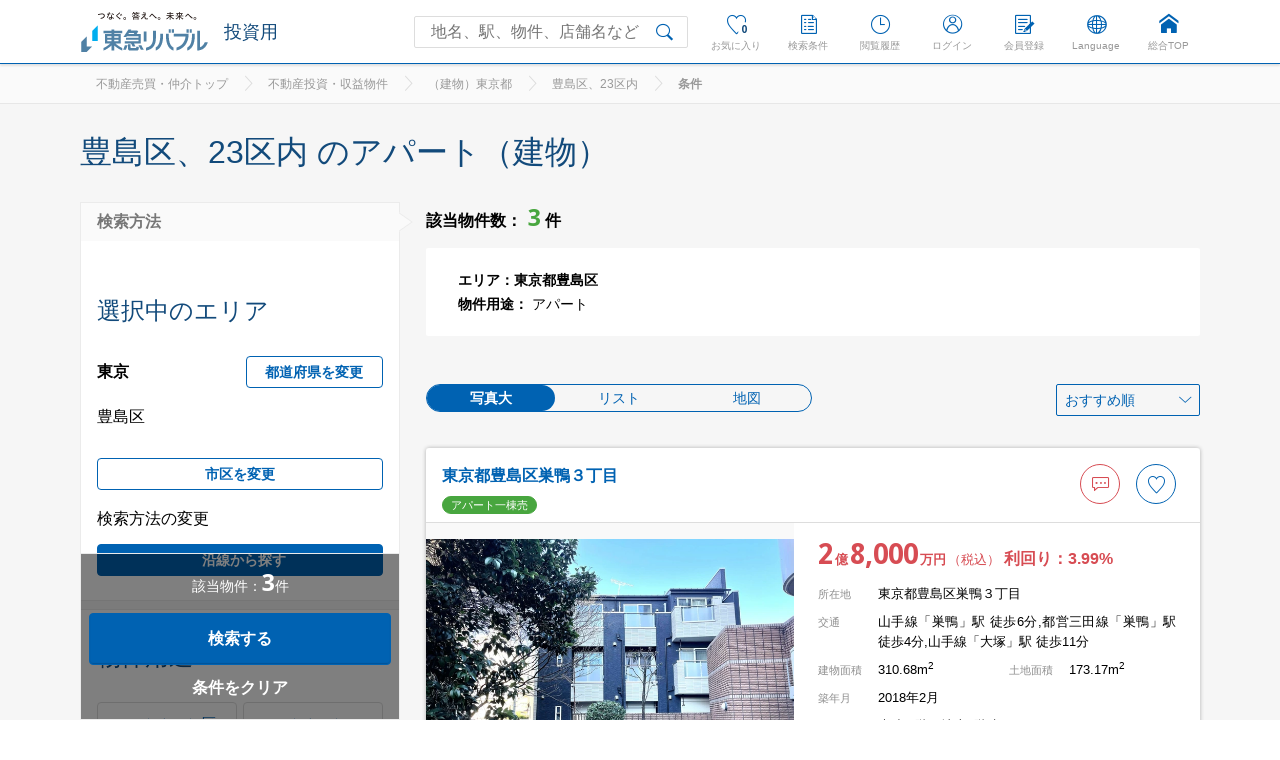

--- FILE ---
content_type: text/html;charset=UTF-8
request_url: https://www.livable.co.jp/fudosan-toushi/tatemono-tokyo-select-area/a13116/conditions-use=apart/?mode=image
body_size: 33119
content:
<!DOCTYPE html>
<html lang="ja">
    <head>
        
        <meta charset="UTF-8">
<meta http-equiv="x-ua-compatible" content="ie=edge">
<meta name="description" content="東京都豊島区、23区内 のアパート（建物）一覧です。不動産投資・収益物件なら東急リバブルにお任せ下さい。「投資初心者のためのマンション投資ガイド」などの役立つコンテンツのほか、『投資用区分マンション空室・設備保証』などのサービスでお客様の不動産投資を強力にサポート。持ち家や投資用物件を貸し出したいオーナー様の賃貸経営もバックアップいたします。不動産投資・収益物件に関するご相談は東急リバブルへ。">
<meta name="robots" content="follow,index">
<meta name="viewport" content="width=device-width, initial-scale=1">
<meta name="format-detection" content="telephone=no, address=no, email=no">
<meta name="twitter:card" content="summary_large_image" />
<meta property="og:type" content="website">
<meta property="og:url" content="">
<meta property="og:title" content="東京都豊島区、23区内 のアパート（建物）一覧｜東急リバブル">
<meta property="og:description" content="東京都豊島区、23区内 のアパート（建物）一覧です。不動産投資・収益物件なら東急リバブルにお任せ下さい。「投資初心者のためのマンション投資ガイド」などの役立つコンテンツのほか、『投資用区分マンション空室・設備保証』などのサービスでお客様の不動産投資を強力にサポート。持ち家や投資用物件を貸し出したいオーナー様の賃貸経営もバックアップいたします。不動産投資・収益物件に関するご相談は東急リバブルへ。">
<meta property="og:image" content="https://www.livable.co.jp/assets/images/original/OGP.png">
<meta property="og:locale" content="ja_JP">
<link rel="dns-prefetch" href="//www.livable.co.jp">
<link rel="dns-prefetch" href="//fonts.googleapis.com">
<link rel="preconnect" href="https://www.livable.co.jp">
<link rel="preconnect" href="https://fonts.googleapis.com">
<link rel="shortcut icon" href="/favicon.ico?202211011000" type="image/vnd.microsoft.icon">
<link rel="icon" href="/favicon.ico?202211011000" type="image/vnd.microsoft.icon">
<title>東京都豊島区、23区内 のアパート（建物）一覧｜東急リバブル</title>
<!-- Google Tag Manager -->
<script>(function(w,d,s,l,i){w[l]=w[l]||[];w[l].push({'gtm.start':
new Date().getTime(),event:'gtm.js'});var f=d.getElementsByTagName(s)[0],
j=d.createElement(s),dl=l!='dataLayer'?'&l='+l:'';j.async=true;j.src=
'https://www.googletagmanager.com/gtm.js?id='+i+dl+ '&gtm_auth=KynZbH0s0brl7hCl81-45g&gtm_preview=env-120&gtm_cookies_win=x';f.parentNode.insertBefore(j,f);
})(window,document,'script','dataLayer','GTM-MG5FDW');</script>
<script>(function(w,d,s,l,i){w[l]=w[l]||[];w[l].push({'gtm.start':
new Date().getTime(),event:'gtm.js'});var f=d.getElementsByTagName(s)[0],
j=d.createElement(s),dl=l!='dataLayer'?'&l='+l:'';j.async=true;j.src=
'https://www.googletagmanager.com/gtm.js?id='+i+dl;f.parentNode.insertBefore(j,f);
})(window,document,'script','dataLayer','GTM-PFN7QSK');</script>
<script>(function(w,d,s,l,i){w[l]=w[l]||[];w[l].push({'gtm.start':
new Date().getTime(),event:'gtm.js'});var f=d.getElementsByTagName(s)[0],
j=d.createElement(s),dl=l!='dataLayer'?'&l='+l:'';j.async=true;j.src=
'https://www.googletagmanager.com/gtm.js?id='+i+dl;f.parentNode.insertBefore(j,f);
})(window,document,'script','dataLayer','GTM-55WMMP9');</script>
<!-- End Google Tag Manager -->

<link rel="canonical" href="https://www.livable.co.jp/fudosan-toushi/tatemono-tokyo-select-area/a13116/conditions-use=apart/" />


<style>html{line-height:1.15;-ms-text-size-adjust:100%;-webkit-text-size-adjust:100%}body{margin:0}aside,header,nav,section{display:block}h1{font-size:2em;margin:.67em 0}main{display:block}a{background-color:transparent;-webkit-text-decoration-skip:objects}sup{font-size:75%;line-height:0;position:relative;vertical-align:baseline}sup{top:-.5em}img{border-style:none}button,input,select{font-family:sans-serif;font-size:100%;line-height:1.15;margin:0}button,input{overflow:visible}button,select{text-transform:none}button,html [type=button],[type=reset],[type=submit]{-webkit-appearance:button}button::-moz-focus-inner,[type=button]::-moz-focus-inner,[type=reset]::-moz-focus-inner,[type=submit]::-moz-focus-inner{border-style:none;padding:0}button:-moz-focusring,[type=button]:-moz-focusring,[type=reset]:-moz-focusring,[type=submit]:-moz-focusring{outline:1px dotted ButtonText}[type=checkbox]{-webkit-box-sizing:border-box;box-sizing:border-box;padding:0}::-webkit-file-upload-button{-webkit-appearance:button;font:inherit}@-webkit-keyframes checkbox{0%{width:0;height:0}10%{opacity:1}25%{width:3px;height:0}100%{height:8px}}@keyframes checkbox{0%{width:0;height:0}10%{opacity:1}25%{width:3px;height:0}100%{height:8px}}@-webkit-keyframes suggest{0%{opacity:0;-webkit-transform:translateY(-10px);transform:translateY(-10px)}100%{opacity:1;-webkit-transform:translateY(0);transform:translateY(0)}}@keyframes suggest{0%{opacity:0;-webkit-transform:translateY(-10px);transform:translateY(-10px)}100%{opacity:1;-webkit-transform:translateY(0);transform:translateY(0)}}@-webkit-keyframes cube-transition{25%{-webkit-transform:scale(.5) rotate(-90deg);transform:scale(.5) rotate(-90deg);top:calc(50% - 20px);left:calc(50% + 10px)}50%{-webkit-transform:rotate(-180deg);transform:rotate(-180deg);top:calc(50% + 10px);left:calc(50% + 10px)}75%{-webkit-transform:scale(.5) rotate(-270deg);transform:scale(.5) rotate(-270deg);top:calc(50% + 10px);left:calc(50% - 20px)}100%{-webkit-transform:rotate(-360deg);transform:rotate(-360deg);top:calc(50% - 20px);left:calc(50% - 20px)}}@keyframes cube-transition{25%{-webkit-transform:scale(.5) rotate(-90deg);transform:scale(.5) rotate(-90deg);top:calc(50% - 20px);left:calc(50% + 10px)}50%{-webkit-transform:rotate(-180deg);transform:rotate(-180deg);top:calc(50% + 10px);left:calc(50% + 10px)}75%{-webkit-transform:scale(.5) rotate(-270deg);transform:scale(.5) rotate(-270deg);top:calc(50% + 10px);left:calc(50% - 20px)}100%{-webkit-transform:rotate(-360deg);transform:rotate(-360deg);top:calc(50% - 20px);left:calc(50% - 20px)}}@-webkit-keyframes cube-transition-2{25%{-webkit-transform:scale(.5) rotate(-270deg);transform:scale(.5) rotate(-270deg);top:calc(50% + 10px);left:calc(50% - 20px)}50%{-webkit-transform:rotate(-360deg);transform:rotate(-360deg);top:calc(50% - 20px);left:calc(50% - 20px)}75%{-webkit-transform:scale(.5) rotate(-90deg);transform:scale(.5) rotate(-90deg);top:calc(50% - 20px);left:calc(50% + 10px)}100%{-webkit-transform:rotate(-180deg);transform:rotate(-180deg);top:calc(50% + 10px);left:calc(50% + 10px)}}@keyframes cube-transition-2{25%{-webkit-transform:scale(.5) rotate(-270deg);transform:scale(.5) rotate(-270deg);top:calc(50% + 10px);left:calc(50% - 20px)}50%{-webkit-transform:rotate(-360deg);transform:rotate(-360deg);top:calc(50% - 20px);left:calc(50% - 20px)}75%{-webkit-transform:scale(.5) rotate(-90deg);transform:scale(.5) rotate(-90deg);top:calc(50% - 20px);left:calc(50% + 10px)}100%{-webkit-transform:rotate(-180deg);transform:rotate(-180deg);top:calc(50% + 10px);left:calc(50% + 10px)}}@font-face{font-family:livable;src:url(/fonts/livable.eot);src:url(/fonts/livable.eot#iefix) format('embedded-opentype'),url(/fonts/livable.woff) format('woff'),url(/fonts/livable.ttf) format('truetype')}[class*=' iconfont-livable-']:before{font-family:livable,sans-serif;font-style:normal;font-weight:400;font-variant:normal;text-transform:none;line-height:1;vertical-align:middle;-webkit-font-smoothing:antialiased;-moz-osx-font-smoothing:grayscale}.iconfont-livable-area:before{content:'\EA05'}.iconfont-livable-arrow_down:before{content:'\EA07'}.iconfont-livable-arrow_left:before{content:'\EA09'}.iconfont-livable-arrow_right:before{content:'\EA0A'}.iconfont-livable-check_circle:before{content:'\EA13'}.iconfont-livable-close:before{content:'\EA16'}.iconfont-livable-inquiry:before{content:'\EA2B'}.iconfont-livable-inquiry_fill:before{content:'\EA2C'}.iconfont-livable-language:before{content:'\EA30'}.iconfont-livable-like:before{content:'\EA33'}.iconfont-livable-like_fill:before{content:'\EA34'}.iconfont-livable-map_pin:before{content:'\EA3D'}.iconfont-livable-member_registration:before{content:'\EA42'}.iconfont-livable-mypage:before{content:'\EA44'}.iconfont-livable-notification:before{content:'\EA49'}.iconfont-livable-photo:before{content:'\EA53'}.iconfont-livable-save:before{content:'\EA68'}.iconfont-livable-search:before{content:'\EA6A'}.iconfont-livable-search_conditions:before{content:'\EA6D'}.iconfont-livable-transport:before{content:'\EA7C'}.iconfont-livable-viewing_conditions:before{content:'\EA81'}.iconfont-livable-zz18_home:before{content:'\EA96'}[class*=' iconfont-livable-']{font-family:inherit}[class*=' iconfont-livable-']:before{font-family:livable;vertical-align:-.2em;margin-right:8px}html{width:100%;height:100%;font-size:62.5%;font-family:"繝偵Λ繧ｮ繝手ｧ偵ざ Pro",Hiragino Kaku Gothic Pro,"繝｡繧､繝ｪ繧ｪ",Meiryo,sans-serif}body{-webkit-overflow-scrolling:touch;-webkit-font-smoothing:antialiased;-moz-osx-font-smoothing:grayscale;font-family:"繝偵Λ繧ｮ繝手ｧ偵ざ Pro",Hiragino Kaku Gothic Pro,"繝｡繧､繝ｪ繧ｪ",Meiryo,sans-serif;display:-webkit-box;display:-ms-flexbox;display:flex;-webkit-box-orient:vertical;-webkit-box-direction:normal;-ms-flex-direction:column;flex-direction:column;width:100%;min-height:100vh;margin:0;word-wrap:break-word;color:#000;font-size:16px;font-size:1.6rem}h1,h2,h3{margin:0;font-size:1em}p{margin:0}ol,ul,dl{margin:0;padding:0;font-size:0;list-style:none}dl,dd,dt{margin:0}li{list-style:none;font-size:16px;font-size:1.6rem}dd,dt{font-size:16px;font-size:1.6rem}sup{top:0;line-height:1;vertical-align:super}a{color:#0062b2;text-decoration:none}:not(hr):not(legend){-webkit-box-sizing:border-box;box-sizing:border-box}:focus{outline:0!important}button{border-style:none;background-color:transparent;-webkit-appearance:none;-moz-appearance:none;appearance:none;padding:0;border-radius:0}select{-webkit-appearance:none;-moz-appearance:none;appearance:none;border-radius:0;border:0;margin:0;padding:0;background:none transparent;vertical-align:middle;font-size:inherit;color:inherit;text-indent:.01px;-o-text-overflow:'';text-overflow:''}select::-ms-expand{display:none}.js-image-hide{display:none}.js-sticky-wrapper{position:relative}.a-ballon{width:100%;margin:auto;padding:16px;position:relative;border-radius:4px;-webkit-box-shadow:0 0 6px 0 rgba(0,0,0,.2);box-shadow:0 0 6px 0 rgba(0,0,0,.2)}.a-ballon:before{content:'';position:absolute;z-index:1;width:16px;height:16px;background-color:#fff;-webkit-box-shadow:0 0 6px 0 rgba(0,0,0,.2);box-shadow:0 0 6px 0 rgba(0,0,0,.2)}.a-ballon:after{content:'';position:absolute;z-index:2;top:0;left:0;right:0;bottom:0;width:100%;height:100%;background-color:#fff;border-radius:4px}.a-ballon--arrow-top{margin-top:24px}.a-ballon--arrow-top:before{top:-8px;left:50%;-webkit-transform:translateX(-50%) rotate(45deg);-ms-transform:translateX(-50%) rotate(45deg);transform:translateX(-50%) rotate(45deg)}.a-ballon__inner{position:relative;z-index:3;text-align:center}.a-ballon__text{font-size:14px}.a-ballon__text-block{width:100%}.a-ballon__text-block+.a-ballon__text-block{margin-top:24px}.a-button{display:inline-block;text-align:center;font-size:16px;font-size:1.6rem;height:100%}.a-button__text{font-size:16px;font-size:1.6rem;font-weight:700;display:inline-block}.a-button--type_fill{background:#0062b2;-webkit-box-shadow:inset 0 -1px 1px 0 rgba(0,0,0,.15);box-shadow:inset 0 -1px 1px 0 rgba(0,0,0,.15);border-radius:4px;color:#fff}.a-button--type_ghost{border:1px solid #0062b2;border-radius:4px;color:#0062b2}.a-button--type_ghost-paint{background:#f6f6f6;border:1px solid #0062b2;border-radius:4px;color:#0062b2}.a-button--type_disabled{background-color:#ddd;border:0;border-radius:4px;color:#999;-webkit-box-shadow:none;box-shadow:none}.a-button--size_small{width:100%;height:56px;max-width:560px;margin-left:auto;margin-right:auto;margin-bottom:16px;display:-webkit-box;display:-ms-flexbox;display:flex;-webkit-box-align:center;-ms-flex-align:center;align-items:center;-webkit-box-pack:center;-ms-flex-pack:center;justify-content:center}.a-button--size_normal{width:100%;height:64px;margin-left:auto;margin-right:auto;margin-bottom:16px;display:-webkit-box;display:-ms-flexbox;display:flex;-webkit-box-align:center;-ms-flex-align:center;align-items:center;-webkit-box-pack:center;-ms-flex-pack:center;justify-content:center;max-width:560px}button.a-button--size_normal,button.a-button--size_small{display:block}.a-caption{font-size:13px;line-height:20px;color:#777}.a-change-type__list{border:1px solid #0062b2;border-radius:100px;display:table;table-layout:fixed;width:100%}.a-change-type__link{display:inline-block;vertical-align:middle;font-size:14px;width:100%;text-align:center;font-weight:400;color:#0062b2}.a-change-type__item{display:table-cell;padding:6px 16px;text-align:center}.a-change-type__item.is-current{background-color:#0062b2;border-radius:100px}.a-change-type__item.is-current .a-change-type__link{color:#fff;font-weight:700}.a-change-type__item.is-current .a-change-type__link{color:#fff;font-weight:700}.a-change-type__item--map{display:none}.a-check-button{position:absolute;opacity:0}.a-check-button:checked+.a-check-button__text-wrapper{background:#0062b2;border-color:#0062b2;color:#fff}.a-check-button:checked+.a-check-button__text-wrapper:before{opacity:0}.a-check-button:checked+.a-check-button__text-wrapper:after{width:3px;height:8px;-webkit-animation:checkbox .12s ease-out 0s 1 both;animation:checkbox .12s ease-out 0s 1 both;opacity:1}.a-check-button__text-wrapper:before{position:absolute;top:15px;bottom:0;left:8px;width:3px;height:8px;margin-top:auto;margin-bottom:auto;content:'';-webkit-transform:rotate(215deg);-ms-transform:rotate(215deg);transform:rotate(215deg);-webkit-transform-origin:100% 0;-ms-transform-origin:100% 0;transform-origin:100% 0;border-top:2px solid #ddd;border-left:2px solid #ddd}.a-check-button__text-wrapper:after{position:absolute;top:15px;bottom:0;left:8px;width:0;height:0;margin-top:auto;margin-bottom:auto;content:'';-webkit-transform:rotate(215deg);-ms-transform:rotate(215deg);transform:rotate(215deg);-webkit-transform-origin:100% 0;-ms-transform-origin:100% 0;transform-origin:100% 0;opacity:0;border-top:2px solid #fff;border-left:2px solid #fff}.a-check-button__text-wrapper{position:relative;display:-webkit-box;display:-ms-flexbox;display:flex;-webkit-box-align:center;-ms-flex-align:center;align-items:center;min-height:56px;height:56px;color:#0062b2;border:1px solid #ddd;border-radius:4px}.a-check-button__text{display:block;font-size:14px;line-height:1.05;padding:0 8px 0 34px}.a-checkbox{position:absolute;opacity:0}.a-checkbox__text:before{position:absolute;top:4px;left:0;width:16px;height:16px;content:'';border:1px solid #999;border-radius:2px;background:#fff}.a-checkbox__text:after{position:absolute;top:15px;left:-1px;width:0;height:0;content:'';-webkit-transform:rotate(215deg);-ms-transform:rotate(215deg);transform:rotate(215deg);-webkit-transform-origin:100% 0;-ms-transform-origin:100% 0;transform-origin:100% 0;opacity:0;border-top:2px solid #fff;border-left:2px solid #fff}.a-checkbox__text{position:relative;display:inline-block;padding-left:26px}.a-checkbox{position:absolute;opacity:0}.a-contain-background-image{display:block;width:100%;height:100%;background:no-repeat center center / contain}.a-cover-background-image{display:block;width:100%;height:100%;background:no-repeat center center / cover}.a-favorite{position:relative;display:block;width:48px;height:48px;border:1px solid #0062b2;border-radius:50%;overflow:hidden;white-space:nowrap;text-indent:120%}.a-favorite:before{font-size:24px;line-height:1;position:absolute;top:0;bottom:0;right:0;left:0;margin:auto;width:1em;height:1em;text-align:center;text-indent:0}.a-heading{font-size:20px;font-weight:400;line-height:32px;margin-top:58px;margin-bottom:32px;color:#124a7b}.a-headline{font-size:28px;font-weight:400;line-height:40px;margin-top:58px;margin-bottom:42px;color:#124a7b}.a-headline--top{margin-top:0;margin-bottom:24px;padding-top:26px}.a-image{width:100%;display:inline;vertical-align:middle}.a-input{border-radius:2px;padding:10px 16px;font-size:16px;display:block;width:100%;background:#ebebeb;border:1px solid #ebebeb;background-clip:padding-box;line-height:normal}.a-input.is-required{border-color:#faeaea;background-color:#faeaea}.a-link__text-wrapper{color:#0062b2}.a-price{color:#d74c53;font-weight:700}.a-price__number{font-family:Droid Sans,"繝偵Λ繧ｮ繝手ｧ偵ざ Pro",Hiragino Kaku Gothic Pro,"繝｡繧､繝ｪ繧ｪ",Meiryo,sans-serif;font-size:24px;font-weight:700;line-height:28px;color:#d74c53}.a-price__unit{font-size:13px;font-weight:700;padding-right:2px;padding-left:2px;color:#d74c53}.a-price__yield{font-size:16px;font-weight:700}.a-select__container{position:relative;display:inline-block;overflow:hidden;vertical-align:middle;border:1px solid #ddd;border-radius:2px}.a-select__container:before{font-size:16px;line-height:20px;position:absolute;top:0;right:16px;bottom:0;width:20px;height:20px;margin:auto 0;color:#999}.a-select__container--size_normal{line-height:40px;width:100%;height:40px}.a-select__container--size_normal:before{right:16px}.a-select__container--size_range{line-height:40px;width:100%;height:40px}.a-select__container--size_range:before{right:16px}.a-select__container--size_min{line-height:32px;width:100%;height:32px;font-size:14px}.a-select__container--size_min:before{right:0;font-size:13px}.a-select__container--size_min>.a-select__selectBox{padding:0 24px 0 8px;font-size:16px}.a-select__container--color_gray{color:#999;background:#ebebeb;border:0}.a-select__container--color_gray:before{color:#0062b2}.a-select__container--color_ghost{color:#0062b2;background:transparent;border:1px solid #0062b2;border-radius:2px}.a-select__container--color_ghost:before{color:#0062b2}.a-select__container--color_ghost .a-select__selectBox{color:#0062b2!important}.a-select__selectBox{display:block;width:100%;height:100%;padding:0 40px 0 16px;color:inherit;background-color:inherit;font-size:16px;font-size:1.6rem}.a-select__selectBox option{color:#000}.a-tag{font-size:11px;line-height:16px;display:inline-block;margin-right:8px;margin-bottom:8px;padding-right:8px;padding-left:8px;color:#fff;border:1px solid #ddd;border-radius:100px}.a-tag--type{border-color:#48a63f;background:#48a63f}.a-tag--new-date{border-color:#124a7b;background:#124a7b}.a-tag--visited{color:#999;border-color:#fff;border-radius:2px;background:#fff}.a-text{font-size:16px;line-height:28px}.a-tooltip{color:#fff;position:absolute;top:42px;left:50%;-webkit-transform:translateX(-50%);-ms-transform:translateX(-50%);transform:translateX(-50%);padding:8px;width:auto;background-color:#777;text-align:center;font-size:11px;white-space:nowrap;z-index:10;-webkit-box-sizing:border-box;box-sizing:border-box;margin-top:8px;display:none}.a-tooltip:before{content:'';width:0;height:0;margin-left:-8px;position:absolute;bottom:100%;left:50%;border:solid transparent;border-color:transparent;border-bottom-color:#777;border-width:8px}.a-tooltip__wrapper{z-index:2}.m-breadcrumbs{overflow:hidden;height:40px;background:#fff}.m-breadcrumbs__inner{direction:rtl;-webkit-overflow-scrolling:touch;overflow-x:auto;overflow-y:hidden;height:80px}.m-breadcrumbs__list{font-size:0;display:-webkit-box;display:-ms-flexbox;display:flex;height:80px;padding-right:16px;white-space:nowrap}.m-breadcrumbs__item{direction:ltr;-webkit-box-flex:1;-ms-flex-positive:1;flex-grow:1;-ms-flex-negative:0;flex-shrink:0;padding-top:10px;text-align:left}.m-breadcrumbs__item:before{font-size:16px;overflow:hidden;height:40px;margin-right:8px;margin-left:8px;color:#ddd}.m-breadcrumbs__item:first-child{-webkit-box-ordinal-group:0;-ms-flex-order:-1;order:-1;padding-left:16px}.m-breadcrumbs__item:last-child{-webkit-box-flex:99;-ms-flex-positive:99;flex-grow:99}.m-breadcrumbs__item:last-child .m-breadcrumbs__text{color:#999;font-weight:700}.m-breadcrumbs__item:nth-child(2){-webkit-box-ordinal-group:-1;-ms-flex-order:-2;order:-2}.m-breadcrumbs__item:nth-child(3){-webkit-box-ordinal-group:-2;-ms-flex-order:-3;order:-3}.m-breadcrumbs__link{font-size:13px;display:inline-block;color:#777}.m-breadcrumbs__text{font-size:13px;display:inline-block}.m-header-content-search{margin:16px}.m-header-content-search__title{font-size:13px;font-weight:700;color:#124a7b}.m-header-content-search__body{margin-top:16px;position:relative}.m-header-content-search__input{width:100%;height:32px;padding:0 48px 0 16px;font-size:14px;border:1px solid #ddd;border-radius:2px;background:#fff}.m-header-content-search__submit{overflow:hidden;white-space:nowrap;text-indent:120%;position:absolute;top:0;right:0;width:40px;height:32px;color:#0062b2}.m-header-content-search__submit:before{text-indent:0;position:absolute;top:0;left:0;width:32px;height:32px;line-height:32px;font-size:18px}.m-header-favorite__body{display:none}.m-header-favorite__add{position:absolute;top:-1px;left:16px;font-size:19px;color:transparent}.m-header-favorite__add:before{margin-right:0}.m-header-property__headline{display:none}.m-header-property .a-change-type{margin-right:16px;margin-left:16px}.m-header-property .a-change-type__link{font-size:14px}.m-header-property__type{display:none}.m-header-property__type.is-current{display:block}.m-header-property__list{margin-bottom:8px}.m-header-property__more{margin:0 16px 16px;text-align:right}.m-header-property__more-link{font-size:13px}.m-header-search-condition__trigger{position:relative;line-height:64px;display:block;width:100%;height:64px;padding-right:16px;padding-left:16px;text-align:left;color:#0062b2}.m-header-search-condition__trigger:before,.m-header-search-condition__trigger:after{position:absolute;top:0;right:16px;bottom:0;width:16px;height:1px;margin:auto 0;content:'';background:#0062b2}.m-header-search-condition__trigger:after{-webkit-transform:rotate(90deg);-ms-transform:rotate(90deg);transform:rotate(90deg);opacity:1}.m-header-search-condition__body{display:none;background:#fafafa}.m-header-search-condition__body-inner{position:relative}.m-header-search-condition__body-inner:first-child:before{display:none}.m-header-search-condition__body-inner:before{position:absolute;top:0;right:16px;left:16px;height:1px;content:'';background:#e7e7e7}.m-header-search-condition__headline{color:#777;padding:16px 16px 8px}.m-header-search-condition__more{padding:0 16px 16px;text-align:right}.m-header-search-condition__more-link{font-size:13px}.m-header-search{display:none;text-align:left}.m-header-search__body{position:absolute;left:0;top:0;right:0;bottom:0;background:#fff}.m-header-search__body-inner{display:-webkit-box;display:-ms-flexbox;display:flex;padding:10px 16px;border-bottom:1px solid #e7e7e7}.m-header-search__input-wrapper{-webkit-box-flex:1;-ms-flex:1;flex:1;position:relative}.m-header-search__input-bg{display:block;position:relative;z-index:2;border-radius:4px;border:0;background:#ebebeb;height:36px;width:100%}.m-header-search__input{font-size:16px;position:relative;z-index:2;line-height:normal}.m-header-search__input-clear{width:18px;height:18px;position:absolute;top:50%;right:8px;z-index:3;-webkit-transform:translateY(-50%);-ms-transform:translateY(-50%);transform:translateY(-50%);background:#999;border-radius:50%}.m-header-search__input-clear:before{margin-right:0;font-size:10px;vertical-align:.1em;color:#ebebeb}.m-header-search__submit{z-index:3;position:absolute;left:20px;top:12px;color:#0062b2;width:40px;height:32px;overflow:hidden;white-space:nowrap;text-indent:120%}.m-header-search__submit:before{font-size:18px;line-height:32px;position:absolute;top:0;left:0;width:32px;height:32px;text-indent:0}.m-header-search__close{font-size:14px;color:#999;margin-left:16px;white-space:nowrap}.m-header-suggest{background:#fff;position:absolute;left:0;top:57px;right:0;bottom:0;overflow-y:auto;display:block}.m-header-suggest.m-header-suggest__spmenu{display:none}.m-header-viewing__trigger{line-height:64px;position:relative;display:block;width:100%;height:64px;padding-right:16px;padding-left:16px;text-align:left;color:#0062b2}.o-main{-webkit-box-flex:1;-ms-flex-positive:1;flex-grow:1}.o-header{display:-webkit-box;display:-ms-flexbox;display:flex;height:55px}.o-header__inner{position:fixed;z-index:100;top:0;right:0;left:0;height:55px;border-bottom:1px solid #0062b2;background:#fff;-webkit-box-shadow:0 2px 2px 0 rgba(0,0,0,.1);box-shadow:0 2px 2px 0 rgba(0,0,0,.1)}.o-header__logo-wrapper{position:absolute;top:8px;left:16px;width:100px}.o-header__logo{display:block;width:100%;padding-top:40px;background-repeat:no-repeat;background-position:center;background-size:contain;overflow:hidden;text-indent:120%;white-space:nowrap;font-size:0}.o-header__logo-extend{position:absolute;top:8px;left:16px;display:-webkit-box;display:-ms-flexbox;display:flex;-webkit-box-align:center;-ms-flex-align:center;align-items:center}.o-header__logo-extend .o-header__logo-wrapper{position:static}.o-header__logo-extend-title{font-size:14px;margin-left:8px;color:#124a7b}.o-header__menu{position:absolute;top:10px;right:16px;display:-webkit-box;display:-ms-flexbox;display:flex}.o-header__menu-item{width:50px;text-align:center}.o-header__menu-item--menu .o-header__menu-trigger:before{position:absolute;top:10px;right:0;left:0;width:20px;height:1px;margin:0 auto;content:'';background:#0062b2}.o-header__menu-link,.o-header__menu-trigger,.o-header__search-trigger{font-size:10px;position:relative;display:block;width:100%;padding:25px 0 0;color:#999}.o-header__menu-link:before,.o-header__menu-trigger:before,.o-header__search-trigger:before{font-size:20px;line-height:20px;position:absolute;top:0;right:0;left:0;width:20px;height:20px;margin-right:auto;margin-left:auto;color:#0062b2}.o-header__like-number{font-family:Droid Sans,"繝偵Λ繧ｮ繝手ｧ偵ざ Pro",Hiragino Kaku Gothic Pro,"繝｡繧､繝ｪ繧ｪ",Meiryo,sans-serif;font-size:10px;font-weight:700;line-height:10px;position:absolute;top:10px;left:28px;padding:3px;-webkit-transform:translateX(-50%),scale(.8);-ms-transform:translateX(-50%),scale(.8);transform:translateX(-50%),scale(.8);color:#124a7b;border-radius:50%;background:#fff;text-shadow:1px 1px 0 #fff,-1px 1px 0 #fff,1px -1px 0 #fff,-1px -1px 0 #fff}.o-header__menu-text:before,.o-header__menu-text:after{position:absolute;top:4px;right:0;left:0;width:20px;height:1px;margin:0 auto;content:'';background:#0062b2}.o-header__menu-text:after{top:16px}.o-header__content{position:fixed;z-index:100;top:0;right:100%;bottom:0;width:100%;-webkit-transform:translate3d(0,0,0);transform:translate3d(0,0,0)}.o-header__content-inner{-webkit-overflow-scrolling:touch;position:relative;z-index:2;overflow-y:auto;max-height:100%;background:#fff}.o-header__content-bg{position:absolute;top:0;right:0;bottom:0;left:0;background:rgba(0,0,0,.5)}.o-header__content-bg:before,.o-header__content-bg:after{position:absolute;top:24px;right:15px;width:26px;height:1px;content:'';background:#fff}.o-header__content-bg:before{-webkit-transform:rotate(45deg);-ms-transform:rotate(45deg);transform:rotate(45deg)}.o-header__content-bg:after{-webkit-transform:rotate(-45deg);-ms-transform:rotate(-45deg);transform:rotate(-45deg)}.o-header__user-item{border-top:1px solid #ddd}.o-header__login{display:-webkit-box;display:-ms-flexbox;display:flex;border-top:1px solid #ddd}.o-header__login-item{-webkit-box-flex:1;-ms-flex-positive:1;flex-grow:1;border-left:1px solid #ddd}.o-header__login-item:first-child{border-left:0}.o-header__login-link{line-height:64px;display:block;width:100%;height:64px;padding-right:16px;padding-left:16px;text-align:left}.o-header__info-number{font-family:Droid Sans,"繝偵Λ繧ｮ繝手ｧ偵ざ Pro",Hiragino Kaku Gothic Pro,"繝｡繧､繝ｪ繧ｪ",Meiryo,sans-serif;font-size:10px;font-weight:700;line-height:10px;position:absolute;top:10px;left:28px;padding:3px;-webkit-transform:scale(.8);-ms-transform:scale(.8);transform:scale(.8);color:#d74c53;border-radius:50%;background:#fff;text-shadow:1px 1px 0 #fff,-1px 1px 0 #fff,1px -1px 0 #fff,-1px -1px 0 #fff}.o-header__other-item{position:relative;border-top:1px solid #ddd}.o-header__other-trigger{line-height:64px;position:relative;display:block;width:100%;height:64px;padding-right:16px;padding-left:16px;text-align:left;color:#0062b2}.o-header__other-trigger:before,.o-header__other-trigger:after{position:absolute;top:0;right:16px;bottom:0;width:16px;height:1px;margin:auto 0;content:'';background:#0062b2}.o-header__other-trigger:after{-webkit-transform:rotate(90deg);-ms-transform:rotate(90deg);transform:rotate(90deg);opacity:1}.o-header__other-link{line-height:64px;position:relative;display:block;width:100%;height:64px;padding:0 16px 0 40px;text-align:left;color:#0062b2}.o-header__other-link:before{font-size:20px;line-height:inherit;position:absolute;top:0;left:14px;display:block;color:#0062b2}.o-header__language{display:none}.o-header__language-item{border-top:1px solid #ddd}.o-header__language-link{display:-webkit-box;display:-ms-flexbox;display:flex;-webkit-box-align:center;-ms-flex-align:center;align-items:center;width:100%;min-height:64px;padding:0 16px;text-align:left}.o-header__language-text{line-height:24px}.js-header-loading{display:block;width:100%;height:100%;min-height:175px;position:relative}.js-header-loading:before{content:'';display:block;width:10px;height:10px;position:absolute;top:calc(50% - 20px);left:calc(50% - 20px);background-color:#0062b2;-webkit-animation:cube-transition 1.6s 0s infinite ease-in-out;animation:cube-transition 1.6s 0s infinite ease-in-out}.js-header-loading:after{content:'';display:block;width:10px;height:10px;position:absolute;top:calc(50% + 10px);left:calc(50% + 10px);background-color:#0062b2;-webkit-animation:cube-transition-2 1.6s 0s infinite ease-in-out;animation:cube-transition-2 1.6s 0s infinite ease-in-out}.o-footer__other-headline{font-size:16px;font-weight:400;position:relative;display:block;width:100%;padding:18px 40px 18px 16px;text-align:left;border-top:1px solid #ddd}.o-footer__other-headline:before,.o-footer__other-headline:after{position:absolute;top:0;right:16px;bottom:0;width:16px;height:1px;margin:auto 0;content:'';background:#999}.o-footer__other-headline:after{-webkit-transform:rotate(90deg);-ms-transform:rotate(90deg);transform:rotate(90deg);opacity:1}.o-content{position:relative;display:block;background:#f6f6f6;overflow:hidden}.o-content__wrapper--wide{overflow:visible}.o-content__inner{padding-right:16px;padding-left:16px}.o-content__sort-content-wrapper{margin-bottom:48px}@media print,screen and (min-width:769px){.a-ballon{-webkit-box-shadow:none;box-shadow:none}.a-ballon:before{-webkit-box-shadow:none;box-shadow:none}.a-ballon__inner{display:-webkit-box;display:-ms-flexbox;display:flex}.a-ballon__text-block+.a-ballon__text-block{margin-top:0;border-left:1px solid #e9e9e9}.a-button__text{position:relative}.a-button__text:after{content:'';border-bottom:1px solid transparent;height:1px;display:inline-block;width:100%;position:absolute;left:0;right:0;bottom:-1px}.a-button--type_ghost{padding:0 3px}.a-button--type_ghost-paint{padding:0 3px}.a-button--size_small{margin-bottom:16px}.a-button--size_normal{margin-left:auto;margin-right:auto;margin-bottom:24px}.a-change-type__list{width:auto}.a-change-type__link{width:auto;border-bottom:1px solid transparent}.a-change-type__item{min-width:128px;padding:4px 24px}.a-change-type__item--map{display:table-cell}.a-heading{font-size:24px;margin-top:60px}.a-headline{font-size:32px;line-height:48px;margin-top:56px;margin-bottom:56px}.a-headline--top{margin-top:0;padding-top:24px;margin-bottom:24px}.a-link{border-bottom:1px solid transparent}.a-link__text{border-bottom:1px solid transparent}.a-price__number{font-size:28px;line-height:32px}.a-select__container--size_range{max-width:180px}.a-select__container--size_min>.a-select__selectBox{font-size:14px}.m-breadcrumbs{min-width:1120px;border-bottom:1px solid #e7e7e7;background:#fafafa}.m-breadcrumbs__inner{width:1120px;margin-right:auto;margin-left:auto}.m-breadcrumbs__link{font-size:12px;color:#999;border-bottom:1px solid transparent}.m-breadcrumbs__text{font-size:12px}.m-header-content-search{display:none}.m-header-favorite__body{text-align:left;position:absolute;top:64px;right:-216px;width:1120px;background:#fff;padding:36px 48px 16px;-webkit-box-shadow:0 0 4px 0 rgba(0,0,0,.15);box-shadow:0 0 4px 0 rgba(0,0,0,.15)}.m-header-favorite__add{top:5px;left:23px}.m-header-property__headline{display:inline-block;margin:0 0 16px;vertical-align:middle}.m-header-property .a-change-type{display:inline-block;vertical-align:middle;margin-bottom:16px}.m-header-property__list{display:-webkit-box;display:-ms-flexbox;display:flex;-ms-flex-wrap:wrap;flex-wrap:wrap;margin-left:-16px}.m-header-search-condition{-webkit-box-ordinal-group:2;-ms-flex-order:1;order:1}.m-header-search-condition__trigger:before,.m-header-search-condition__trigger:after{content:none}.m-header-search-condition__trigger{font-size:10px;line-height:36px;position:relative;width:64px;height:64px;padding:28px 0 0;text-align:center;color:#999}.m-header-search-condition__trigger-text:before{font-size:20px;line-height:20px;position:absolute;top:14px;right:0;left:0;width:20px;height:20px;margin-right:auto;margin-left:auto;color:#0062b2}.m-header-search-condition__body{text-align:left;position:absolute;top:64px;right:-72px;width:1120px;background:#fff;padding:36px 0 16px;-webkit-box-shadow:0 0 4px 0 rgba(0,0,0,.15);box-shadow:0 0 4px 0 rgba(0,0,0,.15)}.m-header-search-condition__body-inner{width:50%;padding:0 46px}.m-header-search-condition__body-inner:before{top:50px;bottom:12px;left:0;right:auto;height:auto;width:1px}.m-header-search-condition__headline{font-size:24px;padding:0 0 24px;color:#124a7b}.m-header-search{display:block}.m-header-search__body{position:relative;left:auto;top:auto;right:auto;bottom:auto;min-width:240px;margin-top:16px;margin-right:8px;background:none}.m-header-search__body-inner{display:block;padding:0;border-bottom:none}.m-header-search__input-bg{display:none}.m-header-search__input{width:320px;height:32px;padding:0 48px 0 16px;background:#fff;border:1px solid #ddd;border-radius:2px}.m-header-search__input-clear{display:none}.m-header-search__submit{top:0;left:auto;right:0}.m-header-search__close{display:none}.m-header-suggest{display:none;top:34px;right:0;left:0;bottom:auto;max-height:400px;-webkit-animation:suggest .12s ease .12s 1 both;animation:suggest .12s ease .12s 1 both;text-align:left;opacity:0;-webkit-box-shadow:0 0 4px 0 rgba(0,0,0,.15);box-shadow:0 0 4px 0 rgba(0,0,0,.15)}.m-header-viewing{-webkit-box-ordinal-group:3;-ms-flex-order:2;order:2}.m-header-viewing__trigger{font-size:10px;line-height:36px;position:relative;width:64px;height:64px;padding:28px 0 0;text-align:center;color:#999}.m-header-viewing__trigger:before{font-size:20px;line-height:20px;position:absolute;top:14px;right:0;left:0;width:20px;height:20px;margin-right:auto;margin-left:auto;color:#0062b2}.m-header-viewing__body{display:none;position:absolute;top:64px;right:-72px;width:1120px;background:#fff;padding:36px 48px 16px;-webkit-box-shadow:0 0 4px 0 rgba(0,0,0,.15);box-shadow:0 0 4px 0 rgba(0,0,0,.15)}.o-header{display:block;min-width:1120px;height:112px}.o-header--investment{height:64px}.o-header--investment .o-header__menu{right:432px}.o-header--investment .o-header__login-wrapper{position:fixed;z-index:100;top:0;right:50%;display:-webkit-box;display:-ms-flexbox;display:flex;margin-right:-416px}.o-header--investment .o-header__user-wrapper{margin-right:-272px}.o-header--investment .m-header-viewing__body{right:-288px}.o-header--investment .m-header-favorite__body{right:-432px}.o-header--investment .m-header-search-condition__body{right:-288px}.o-header__inner{height:64px;min-width:1120px}.o-header__inner2{position:relative;width:1120px;margin-right:auto;margin-left:auto}.o-header__logo-wrapper{top:12px;left:0;width:128px}.o-header__logo-extend{top:20px;left:0}.o-header__logo-extend-title{font-size:18px;margin-left:16px}.o-header__menu{top:0;right:216px}.o-header__menu-item{width:auto;min-width:64px;margin-left:8px}.o-header__menu-item--like{-webkit-box-ordinal-group:3;-ms-flex-order:2;order:2}.o-header__menu-item--search{-webkit-box-ordinal-group:2;-ms-flex-order:1;order:1}.o-header__menu-item--menu{display:none}.o-header__menu-link,.o-header__menu-trigger,.o-header__search-trigger{line-height:36px;width:64px;height:64px;padding-top:28px}.o-header__menu-link:before,.o-header__menu-trigger:before,.o-header__search-trigger:before{top:14px}.o-header__search-trigger{display:none}.o-header__like-number{top:22px;left:34px}.o-header__content{position:static;z-index:auto;padding-top:64px;padding-right:0;-webkit-transform:none;-ms-transform:none;transform:none}.o-header__content-inner{position:static;z-index:auto;overflow:visible}.o-header__content-bg{display:none}.o-header__user-wrapper{position:fixed;z-index:100;top:0;right:50%;display:-webkit-box;display:-ms-flexbox;display:flex;margin-right:-488px}.o-header__user{display:-webkit-box;display:-ms-flexbox;display:flex}.o-header__user-item{margin-left:8px;border-top:0}.o-header__login{border-top:0}.o-header__login-wrapper{display:none}.o-header__login-item{margin-left:8px;border-left:0}.o-header__login-link{font-size:10px;line-height:36px;position:relative;width:64px;height:64px;padding:28px 0 0;text-align:center;color:#999}.o-header__login-link:before{font-size:20px;line-height:20px;position:absolute;top:14px;right:0;left:0;width:20px;height:20px;margin-right:auto;margin-left:auto;color:#0062b2}.o-header__info-number{top:22px;left:42px}.o-header__other{display:-webkit-box;display:-ms-flexbox;display:flex}.o-header__other-wrapper{position:fixed;z-index:100;top:0;right:50%;display:-webkit-box;display:-ms-flexbox;display:flex;margin-right:-560px}.o-header__other-item{-webkit-box-flex:1;-ms-flex-positive:1;flex-grow:1;margin-left:8px;border-top:0}.o-header__other-trigger:before,.o-header__other-trigger:after{content:none}.o-header__other-trigger{font-size:10px;line-height:36px;width:64px;height:64px;padding:28px 0 0;text-align:center;color:#999}.o-header__other-trigger-text:before{font-size:20px;line-height:20px;position:absolute;top:14px;right:0;left:0;width:20px;height:20px;margin-right:auto;margin-left:auto;color:#0062b2}.o-header__other-link{font-size:10px;line-height:36px;width:64px;height:64px;padding:28px 0 0;text-align:center;color:#999}.o-header__other-link:before{top:5px;left:23px}.o-header__language{position:absolute;z-index:100;right:0;min-width:162px;background:#fff;-webkit-box-shadow:0 0 4px 0 rgba(0,0,0,.15);box-shadow:0 0 4px 0 rgba(0,0,0,.15)}.o-header__language-item{border-top:0}.o-header__language-link{font-size:14px;display:table;min-height:40px;padding:12px 24px}.o-header__language-link:before{display:none}.o-header__language-text{display:table-cell;vertical-align:middle;color:#000}.o-footer__other-headline{display:none}.o-content{overflow-x:hidden;min-width:1120px}.o-content__wrapper{overflow-x:hidden;min-width:1120px}.o-content__wrapper--wide{overflow:visible}.o-content__inner{width:1120px;margin-right:auto;margin-left:auto;padding-right:0;padding-left:0}.o-content__sort-content-wrapper{margin-bottom:80px;display:-webkit-box;display:-ms-flexbox;display:flex;-webkit-box-pack:justify;-ms-flex-pack:justify;justify-content:space-between}.o-content__sort-content-wrapper .o-content__wrapper{display:inline-block;vertical-align:top;min-width:auto;width:calc(100% - 346px);margin-top:0;overflow:visible;-webkit-box-ordinal-group:3;-ms-flex-order:2;order:2}.o-content__sort-content-wrapper .o-content__wrapper+.o-sort__wrapper{margin-right:26px}.o-content__sort-content-wrapper .o-sort__wrapper{-webkit-box-ordinal-group:2;-ms-flex-order:1;order:1}.u-display__sponly{display:none!important}.o-header__myliv{display:none;}}@media only screen and (max-width:768px){.o-header__content{display:none}.m-header-search__input{width:124%;margin:0 -12%;padding:0 36px 0 44px;position:absolute;top:6px;background:transparent;border:0;-webkit-transform:scale(.8);-ms-transform:scale(.8);transform:scale(.8)}.o-header--investment .o-header__menu-item--search{display:none}}@media only screen and (max-width:374px){.o-header__logo-wrapper{width:80px}}@media only screen and (min-width:769px) and (max-width:1120px){.o-header--investment .o-header__login-wrapper{left:832px}.o-header--investment .o-header__user-wrapper{left:688px}.o-header__user-wrapper{right:auto;left:904px;margin-right:0}.o-header__other-wrapper{right:auto;left:976px;margin-right:0}}</style>
<style>.m-condition-floating{width:100%;font-size:0;position:relative;z-index:50;padding:16px 8px;vertical-align:top}.m-condition-floating.is-fixed{background:rgba(0,0,0,.5)}.m-condition-floating.is-fixed .m-condition-floating__info{color:#fff}.m-condition-floating.is-fixed .a-button--type_ghost-paint{color:#fff;border-color:#fff}.m-condition-floating__list{display:-webkit-box;display:-ms-flexbox;display:flex;-ms-flex-wrap:wrap;flex-wrap:wrap;-webkit-box-pack:justify;-ms-flex-pack:justify;justify-content:space-between}.m-condition-floating__item{width:32%}.m-condition-floating__item .a-button{width:100%;text-align:center;padding:5px 0}.m-condition-floating__item .a-button--type_ghost-paint{padding:5px 0;background:transparent}.m-condition-floating__item .a-button--type_fill{border:1px solid #0062b2}.m-condition-floating__item+.m-condition-floating__item{width:66%}.m-condition-floating__info{margin-bottom:16px;text-align:center}.m-condition-floating__info-name{font-size:14px}.m-condition-floating__info-number{font-family:Droid Sans,"繝偵Λ繧ｮ繝手ｧ偵ざ Pro",Hiragino Kaku Gothic Pro,"繝｡繧､繝ｪ繧ｪ",Meiryo,sans-serif;font-size:24px;font-weight:700;color:#48a63f}.m-condition-floating__info-unit{font-size:14px}.m-condition-floating.is-fixed .m-condition-floating__info-number{color:#fff}.m-contact-property__info{margin:8px 0 0 24px;width:calc(100% - 24px)}.m-contact-property__info:first-child{margin-top:0}.m-contact-property__info:before{font-size:16px;margin-left:-16px;margin-right:0;color:#8e8e8e;position:relative;left:-8px}.m-contact-property__info:before .m-contact-property__info-title--icon{display:inline-block}.m-contact-property__info-title{font-size:13px;line-height:20px;display:inline-block;vertical-align:top}.m-contact-property__info-title--icon{display:none}.m-contact-property__info-text{font-size:13px;line-height:20px;display:inline-block;vertical-align:top}.m-contact-property__info-text--ellipsis{white-space:nowrap;-o-text-overflow:ellipsis;text-overflow:ellipsis;overflow:hidden;width:100%}.m-contact-property__info-separation{margin:0 4px}.m-contact-property__info-details{width:calc(100% - 24px);margin:8px 0 0 24px}.m-contact-property__info-details .m-contact-property__info{display:inline;width:auto;margin:0;vertical-align:top}.m-display-select{width:100%;display:-webkit-box;display:-ms-flexbox;display:flex;-ms-flex-wrap:wrap;flex-wrap:wrap;margin:48px 0 24px}.m-display-select__change-type{width:auto;margin-right:auto;white-space:nowrap}.m-display-select__change-type .a-change-type__list{width:auto}.m-display-select__selectbox{min-width:104px}.m-display-select__selectbox:last-child{margin-right:0}.m-display-select__selectbox .a-select__selectBox{width:auto}.m-display-select__selectbox .a-select__selectBox option{color:#000}.m-display-select__inner{display:-webkit-box;display:-ms-flexbox;display:flex;width:100%}.m-filter-condition{font-size:0}.m-filter-condition__wrapper{margin-top:24px}.m-filter-condition__wrapper:first-child{margin-top:0}.m-filter-condition__result{margin-bottom:16px}.m-filter-condition__result-text{font-size:13px;font-weight:700}.m-filter-condition__result-number{font-family:Droid Sans,"繝偵Λ繧ｮ繝手ｧ偵ざ Pro",Hiragino Kaku Gothic Pro,"繝｡繧､繝ｪ繧ｪ",Meiryo,sans-serif;color:#48a63f;font-size:24px;font-weight:700;margin-right:4px}.m-filter-condition__list-wrapper{border:1px solid #0062b2;border-radius:4px;padding:12px 16px;display:-webkit-box;display:-ms-flexbox;display:flex;margin-top:16px;width:100%;position:relative;min-height:42px}.m-filter-condition__list-wrapper:first-child{margin-top:0}.m-filter-condition__list{width:calc(100% - 40px);display:-webkit-box;display:-ms-flexbox;display:flex}.m-filter-condition__title{font-size:14px;font-weight:700;display:inline-block;white-space:nowrap}.m-filter-condition__data{display:inline-block;font-size:14px;white-space:nowrap;-o-text-overflow:ellipsis;text-overflow:ellipsis;overflow:hidden}.m-filter-condition__filter-trigger{display:block;width:100%;position:absolute;top:0;bottom:0;left:0;right:0;padding:12px 16px;text-align:right;color:#0062b2;font-size:14px}.m-filter-condition__prompt{display:none}.m-filter-condition__prompt-text{margin-bottom:6px;position:relative;text-align:center;font-weight:700;font-size:11px;line-height:16px}.m-filter-condition__prompt-text:before{content:'';width:32px;height:1px;position:absolute;top:-8px;right:-12px;-webkit-transform:rotate(15deg);-ms-transform:rotate(15deg);transform:rotate(15deg);background:#000}.m-filter-condition__prompt-text:after{content:'';width:20px;height:1px;position:absolute;bottom:-3px;right:-10px;-webkit-transform:rotate(-1deg);-ms-transform:rotate(-1deg);transform:rotate(-1deg);background:#000}.m-filter-condition__prompt-image{width:41px}.m-form{word-break:break-all;overflow-wrap:break-word}.m-form__error-text{width:100%;font-size:13px;font-weight:700;color:#d32f2f;line-height:1.5;margin-top:12px}.m-form__supplementary-text+.m-form__error-text{margin-top:0}.m-form__input-wrapper{position:relative;margin-bottom:64px}.m-form__input-wrapper:after{position:absolute;bottom:-32px;right:0;left:0;height:1px;content:'';background:#e9e9e9}.m-form__input-wrapper--login{display:-webkit-box;display:-ms-flexbox;display:flex;-webkit-box-align:start;-ms-flex-align:start;align-items:start;padding-bottom:24px;margin-bottom:0}.m-form__input-wrapper--login:before,.m-form__input-wrapper--login:after{content:none}.m-form__input-wrapper--login .m-form__input-headline{display:none}.m-form__input-wrapper--login .m-form__supplementary-text{margin-bottom:16px}.m-form__input-wrapper--login .m-form__input-body{margin-top:0;width:100%}.m-form__input-wrapper--login-modal{padding-bottom:0}.m-form__input-headline{font-weight:400;margin-bottom:8px;color:#999}.m-form__input-body{position:relative}.m-form__input::-webkit-input-placeholder{color:#999}.m-form__input:-ms-input-placeholder{color:#999}.m-form__input::-ms-input-placeholder{color:#999}.m-form__supplementary-text{font-size:13px;color:#777;line-height:1.5;margin-top:12px}.m-form__agree-wrapper-login{margin:24px 0}.m-form__agree-wrapper-login .m-form__supplementary-text{color:#000;margin-top:0}.m-form__agree-link{margin-top:8px}.m-form__button-list{margin:24px auto 0}.m-filter-modal__background{display:none}.m-filter-modal__close{display:none}.m-floating-belt{font-size:0;position:relative;z-index:50;padding:16px 0 0;height:88px;vertical-align:top;color:#000}.m-floating-belt:before{position:absolute;z-index:1;top:0;right:0;left:0;bottom:0;content:'';opacity:0;background:rgba(0,0,0,.5)}.m-floating-belt__list{position:relative;z-index:2;margin-right:-4px;margin-left:-4px;display:-webkit-box;display:-ms-flexbox;display:flex;width:calc(100% + 8px)}.m-floating-belt__item{-webkit-box-flex:1;-ms-flex-positive:1;flex-grow:1;width:100%;padding-right:4px;padding-left:4px}.m-floating-belt__item .a-select__container{background:transparent;border-radius:4px}.m-floating-belt__inner{position:relative;display:-webkit-box;display:-ms-flexbox;display:flex;-webkit-box-align:center;-ms-flex-align:center;align-items:center;-webkit-box-pack:center;-ms-flex-pack:center;justify-content:center;z-index:2;width:calc(100vw - 32px);margin-left:auto;margin-right:auto}.m-floating-belt--column-2 .m-floating-belt__item{width:50%}.m-floating-belt__wrap .m-floating-belt{width:calc(100% + 16px);height:auto;margin-left:-8px}.m-page-navigation{margin:32px 0;text-align:center;width:100%;font-family:Droid Sans,"繝偵Λ繧ｮ繝手ｧ偵ざ Pro",Hiragino Kaku Gothic Pro,"繝｡繧､繝ｪ繧ｪ",Meiryo,sans-serif}.m-page-navigation__inner{margin:auto;position:relative;display:inline-block}.m-page-navigation__count-wrapper{display:-webkit-box;display:-ms-flexbox;display:flex;-webkit-box-pack:center;-ms-flex-pack:center;justify-content:center;margin:auto}.m-page-navigation__count{display:inline-block;min-width:24px;font-size:16px;line-height:16px;margin-right:8px;vertical-align:bottom;text-align:center}.m-page-navigation__count:last-child{margin-right:0}.m-page-navigation__ellipsis-text{vertical-align:bottom;display:inline-block;height:10px}.m-page-navigation__next{width:16px;position:absolute;top:0;bottom:0;overflow:hidden;white-space:nowrap;text-indent:120%}.m-page-navigation__next:before{text-indent:0;position:absolute;left:0}.m-page-navigation__next{right:-40px}.m-page-navigation__navi{margin-top:24px;font-size:13px;color:#777}.m-sort-condition{border-bottom:1px solid #ddd}.m-sort-condition__title{margin:48px 16px 32px;font-size:24px;font-weight:400;color:#124a7b}.m-sort-condition__title--first{margin:32px 16px}.m-sort-condition__inner{padding:0 16px 24px}.m-sort-condition__list{display:-webkit-box;display:-ms-flexbox;display:flex;-ms-flex-wrap:wrap;flex-wrap:wrap;-webkit-box-pack:justify;-ms-flex-pack:justify;justify-content:space-between;-webkit-box-align:stretch;-ms-flex-align:stretch;align-items:stretch;width:100%}.m-sort-condition__item{display:-webkit-box;display:-ms-flexbox;display:flex;-ms-flex-preferred-size:49%;flex-basis:49%;margin-top:8px}.m-sort-condition__item:nth-child(-n+2){margin-top:0}.m-sort-condition__item-check{width:100%;height:auto;display:-webkit-box;display:-ms-flexbox;display:flex}.m-sort-condition__item-check .a-check-button__text-wrapper{height:auto;width:100%;padding:8px 0}.m-sort-condition__input:first-child .m-sort-condition__input-title{margin-top:0}.m-sort-condition__input-title{margin-top:24px}.m-sort-condition__input-body{display:-webkit-box;display:-ms-flexbox;display:flex;-webkit-box-align:center;-ms-flex-align:center;align-items:center;-ms-flex-wrap:wrap;flex-wrap:wrap}.m-sort-condition__symbol{margin:0 auto}.m-sort-method__title{margin:24px 0;text-align:center;font-size:16px;font-weight:700}.m-sort-method__list{margin-top:0}.m-sort-method__item+.m-sort-method__item{margin-top:8px}.m-sort-method__link{display:block;padding:16px 0;text-align:center;border:1px solid #0062b2;border-radius:4px}.m-sort-method__text{font-weight:700;position:relative}.m-sort-method__text:after{content:'';border-bottom:1px solid transparent;height:1px;display:inline-block;width:100%;position:absolute;left:0;right:0;bottom:-1px}.m-sort-modal{position:fixed;top:0;left:0;right:0;bottom:0;z-index:200;overflow-y:auto;background:rgba(0,0,0,.4)}.m-sort-modal__inner{width:calc(100% - 32px);position:absolute;top:50%;left:50%;-webkit-transform:translate(-50%,-50%);-ms-transform:translate(-50%,-50%);transform:translate(-50%,-50%);background:#fff;border-radius:4px}.m-sort-modal__close{display:block;width:32px;height:32px;background-color:#0062b2;border-radius:50%;position:absolute;right:-12px;top:-12px;text-align:center}.m-sort-modal__close:before{color:#fff;margin-right:0;vertical-align:-.6em}.m-sort-modal__reset{margin:60px 16px 40px;text-align:center}.m-sort-modal__button{display:-webkit-box;display:-ms-flexbox;display:flex;border-top:1px solid #ddd}.m-sort-modal__button-item{-ms-flex-preferred-size:50%;flex-basis:50%}.m-sort-modal__button-item+.m-sort-modal__button-item{border-left:1px solid #ddd}.m-sort-modal__button-link{display:block;width:100%;padding:22px 0;text-align:center}.m-sort-modal__button-link--cancel{color:#000}.m-sort-modal.js-clearConditionConfirmModal{z-index:2001}.m-sort-modal.js-hideConditionResetConfirmModal{z-index:2001}.m-sort-switch{position:fixed;top:38px;left:0;z-index:2001;display:table;width:100%;height:50px;border-bottom:1px solid #e9e9e9}.m-sort-switch--static{position:static}.m-sort-switch__link{display:table-cell;width:50%;vertical-align:middle;text-align:center;background:#fff}.m-sort-switch__link+.m-sort-switch__link{border-left:1px solid #e9e9e9}.m-sort-switch__text{font-size:13px}.o-product-list__wrapper{margin:8px -8px 0}.o-product-list__item{position:relative;margin:0 0 16px;border-radius:4px;background:#fff;-webkit-transition:all 0.12s ease-out 0s;-o-transition:all 0.12s ease-out 0s;transition:all 0.12s ease-out 0s;-webkit-box-shadow:0 0 10px 2px rgba(0,0,0,.15);box-shadow:0 0 10px 2px rgba(0,0,0,.15)}.o-product-list__link{position:relative;z-index:2;display:block;padding-bottom:16px;overflow:hidden;border-radius:4px}.o-product-list__headline-wrapper{padding:16px 16px 0;width:100%}.o-product-list__headline-list{display:-webkit-box;display:-ms-flexbox;display:flex;-webkit-box-align:baseline;-ms-flex-align:baseline;align-items:baseline}.o-product-list__headline{font-size:16px;font-weight:700;line-height:24px;-webkit-box-flex:1;-ms-flex-positive:1;flex-grow:1}.o-product-list__headline-text{color:#0062b2;border-bottom:1px solid transparent}.o-product-list__category{margin-top:8px;width:100%}.o-product-list__slider-wrapper{overflow:hidden;position:relative;width:100%;margin:0;height:269px;line-height:269px;z-index:1}.o-product-list__slider{position:relative}.o-product-list__slider-image-wrapper{display:-webkit-box;display:-ms-flexbox;display:flex;-webkit-box-pack:start;-ms-flex-pack:start;justify-content:flex-start;-webkit-box-orient:horizontal;-webkit-box-direction:normal;-ms-flex-direction:row;flex-direction:row;width:100%;height:100%}.o-product-list__slider-image{-webkit-box-flex:0;-ms-flex:0 0 auto;flex:0 0 auto;width:100%;height:269px;line-height:269px}.o-product-list__slider-image.is-layout{background-color:#fff}.o-product-list__slider-number{display:block;position:absolute;bottom:8px;left:50%;-webkit-transform:translateX(-50%);-ms-transform:translateX(-50%);transform:translateX(-50%);line-height:normal;text-align:center;z-index:3}.o-product-list__slider-prev,.o-product-list__slider-next{position:absolute;z-index:3;top:0;bottom:0;left:0;width:24px;height:100%;margin:auto 0;opacity:0;border-radius:0 4px 4px 0;background-image:-webkit-gradient(linear,right top,left top,from(transparent),to(rgba(0,0,0,.25)));background-image:-webkit-linear-gradient(right,transparent 0,rgba(0,0,0,.25) 100%);background-image:-o-linear-gradient(right,transparent 0,rgba(0,0,0,.25) 100%);background-image:linear-gradient(-90deg,transparent 0,rgba(0,0,0,.25) 100%);overflow:hidden;white-space:nowrap;text-indent:120%}.o-product-list__slider-prev:before,.o-product-list__slider-next:before{font-size:30px;position:absolute;top:0;bottom:0;left:50%;width:1em;height:1em;margin:auto 0 auto -.55em;text-align:center;text-indent:0;color:#fff}.o-product-list__slider-next{right:0;left:auto;border-radius:4px 0 0 4px;background-image:-webkit-gradient(linear,left top,right top,from(transparent),to(rgba(0,0,0,.25)));background-image:-webkit-linear-gradient(left,transparent 0,rgba(0,0,0,.25) 100%);background-image:-o-linear-gradient(left,transparent 0,rgba(0,0,0,.25) 100%);background-image:linear-gradient(90deg,transparent 0,rgba(0,0,0,.25) 100%)}.o-product-list__slider-next:before{margin-left:-.45em}.o-product-list__favorite-wrapper{position:absolute;right:12px;top:222px;z-index:3}.o-product-list__favorite-link{background-color:#fff;width:40px;height:40px;text-indent:0}.o-product-list__favorite-link:before{font-size:18px;color:#0062b2}.o-product-list__action-icon{display:none;height:40px;width:40px;font-size:18px;color:#0062b2}.o-product-list__action-icon:before{margin:auto;position:absolute;top:50%;left:50%;-webkit-transform:translate(-50%,-50%);-ms-transform:translate(-50%,-50%);transform:translate(-50%,-50%)}.o-product-list__favorite-block{position:relative;border-radius:50%}.o-product-list__favorite-block .a-tooltip{left:0}.o-product-list__favorite-block .a-tooltip:before{left:68%}.o-product-list__info-wrapper{position:relative;padding:0 16px 28px}.o-product-list__info{width:100%;color:#000}.o-product-list__info-list{margin-top:8px;color:#000}.o-product-list__info-body{font-size:13px;line-height:24px;margin-bottom:5px;padding-left:20px;overflow:hidden;-o-text-overflow:ellipsis;text-overflow:ellipsis;white-space:nowrap}.o-product-list__info-body--price{padding-left:0;white-space:normal}.o-product-list__more{display:-webkit-box;display:-ms-flexbox;display:flex;position:relative}.o-product-list__more:before{position:absolute;top:0;right:0;left:0;width:100%;height:1px;content:'';background:#ddd}.o-product-list__more-link{width:100%;height:100%;display:block;text-align:center;font-size:14px;line-height:24px;color:#d74c53;padding:8px 16px;position:relative;z-index:2}.o-product-list__more-link--details{border-left:1px solid #ddd;color:#0062b2}.o-product-list__more-link-icon{color:#0062b2;border-bottom:1px solid transparent}.o-product-list__more-request{width:100%}.o-product-list__more-details{width:100%}.o-product-list__more-tag{display:inline-block;background-color:#f6f6f6;border-radius:100px;padding:2px 8px;font-family:Droid Sans,"繝偵Λ繧ｮ繝手ｧ偵ざ Pro",Hiragino Kaku Gothic Pro,"繝｡繧､繝ｪ繧ｪ",Meiryo,sans-serif;color:#0062b2;margin-left:4px;line-height:1}.o-product-list__more-tag-number{font-size:13px;font-weight:700}.o-product-list__more-tag-number:before{margin-right:4px}.o-product-list__more-tag-text{font-size:11px}.o-product-list__icon-wrapper{width:100%}.o-product-list__icon{display:-webkit-box;display:-ms-flexbox;display:flex;-ms-flex-wrap:wrap;flex-wrap:wrap;margin:0 0 0 -16px}.o-product-list__visited-tag{position:absolute;left:8px;bottom:0;z-index:2}.o-product-list__link-inner-link{position:absolute;left:0;right:0;top:0;bottom:0;z-index:1;width:100%;height:100%}.o-product-list__registered{width:calc(100% - 32px);margin:0 0 0 16px;text-align:center;font-size:10px;line-height:20px;position:absolute;bottom:0;left:-106%;z-index:-1;background:#fafafa;opacity:0;color:#000}.o-product-list__registered-num{margin-left:4px;vertical-align:-1px;font-family:Droid Sans,"繝偵Λ繧ｮ繝手ｧ偵ざ Pro",Hiragino Kaku Gothic Pro,"繝｡繧､繝ｪ繧ｪ",Meiryo,sans-serif;font-size:15px;font-weight:700;color:#0062b2}.o-product-list__registered-unit{margin-right:3px;font-size:11px;font-weight:700;color:#0062b2}.o-sort__headline{padding:10px 16px;color:#124a7b;position:fixed;top:0;left:0;right:0;z-index:2002;background-color:#fff;-webkit-box-shadow:0 2px 6px 1px rgba(0,0,0,.2);box-shadow:0 2px 6px 1px rgba(0,0,0,.2)}.o-sort__headline-text{z-index:3;position:relative}.o-sort__close{width:22px;height:22px;position:absolute;top:9px;right:18px;z-index:4;font-size:0}.o-sort__close:before{margin:0;font-size:22px;color:#0062b2}.o-sort__inner{padding:0}.o-sort.js-sticky-wrapper{margin-bottom:1px}.o-sort__fixed-headline{padding:10px 16px;color:#124a7b;position:fixed;top:0;left:0;right:0;z-index:2001;background-color:#fff;-webkit-box-shadow:0 2px 6px 1px rgba(0,0,0,.2);box-shadow:0 2px 6px 1px rgba(0,0,0,.2)}.o-sort__fixed-floating{position:fixed;bottom:0;left:0;z-index:2001}.m-filter-condition__condition{padding:14px 16px;font-size:14px;background:#fff;border:1px solid #0062b2;border-radius:4px}.m-filter-condition__condition-inner{display:-webkit-box;display:-ms-flexbox;display:flex;-webkit-box-pack:justify;-ms-flex-pack:justify;justify-content:space-between;-webkit-box-align:center;-ms-flex-align:center;align-items:center}.m-filter-condition__condition-inner+.m-filter-condition__condition-inner{margin:10px 0 0;padding:10px 0 0;border-top:1px solid #e7e7e7}.m-filter-condition__condition-set{white-space:nowrap;-o-text-overflow:ellipsis;text-overflow:ellipsis;overflow:hidden}.m-filter-condition__condition-title{-ms-flex-negative:0;flex-shrink:0;font-weight:700}.m-filter-condition__condition-area{white-space:nowrap;-o-text-overflow:ellipsis;text-overflow:ellipsis;overflow:hidden}.m-filter-condition__condition-data{white-space:nowrap;-o-text-overflow:ellipsis;text-overflow:ellipsis;overflow:hidden}.m-filter-condition__condition-data:after{content:'/';margin:0 2px}.m-filter-condition__condition-data:last-of-type:after{content:none}.m-filter-condition__condition-trigger{-ms-flex-negative:0;flex-shrink:0;margin:0 0 0 8px;text-align:right;font-weight:700;color:#0062b2}.m-filter-condition__condition-button{display:-webkit-box;display:-ms-flexbox;display:flex;-webkit-box-align:center;-ms-flex-align:center;align-items:center;-webkit-box-pack:center;-ms-flex-pack:center;justify-content:center;width:100%;height:32px;margin:0 0 12px;background:#fff;border-radius:4px;-webkit-box-shadow:0 1px 1px 0 rgba(0,0,0,.2);box-shadow:0 1px 1px 0 rgba(0,0,0,.2)}.m-filter-condition__condition-button-text{font-size:14px;font-weight:700;color:#0062b2}@media print,screen and (min-width:769px){.m-condition-floating{width:320px}.m-condition-floating.is-fixed .a-button--type_ghost-paint{border-color:transparent}.m-condition-floating__list{-webkit-box-orient:vertical;-webkit-box-direction:reverse;-ms-flex-direction:column-reverse;flex-direction:column-reverse}.m-condition-floating__item .a-button--type_ghost-paint{border-color:transparent}.m-condition-floating__item{width:100%}.m-condition-floating__item .a-button--type_fill{padding:16px 0}.m-condition-floating__item+.m-condition-floating__item{width:100%;margin-bottom:8px}.m-condition-floating--pc-hide{display:none;height:0;padding:0}.m-contact-property__info{width:100%;margin-left:0;display:-webkit-box;display:-ms-flexbox;display:flex;-webkit-box-align:baseline;-ms-flex-align:baseline;align-items:baseline}.m-contact-property__info:before{display:none}.m-contact-property__info.iconfont-livable-check_circle{-ms-flex-wrap:wrap;flex-wrap:wrap}.m-contact-property__info-title{font-size:11px;color:#8e8e8e;margin-right:10px}.m-contact-property__info-title:first-child{min-width:50px;max-width:50px}.m-contact-property__info-title--icon{display:inline-block;width:50px}.m-contact-property__info-text{text-align:justify}.m-contact-property__info-text--ellipsis{width:calc(100% - 48px);white-space:normal;-o-text-overflow:clip;text-overflow:clip;overflow:visible}.m-contact-property__info-separation{display:none}.m-contact-property__info-details{width:calc(100% + 24px);margin:0;display:-webkit-box;display:-ms-flexbox;display:flex;-ms-flex-wrap:wrap;flex-wrap:wrap}.m-contact-property__info-details .m-contact-property__info{margin-top:8px;display:-webkit-box;display:-ms-flexbox;display:flex;min-width:50%;-ms-flex-wrap:nowrap;flex-wrap:nowrap;padding-right:24px}.m-display-select{-ms-flex-wrap:nowrap;flex-wrap:nowrap}.m-display-select__change-type+.m-display-select__selectbox{margin-left:24px}.m-display-select__selectbox{min-width:144px;margin-right:24px}.m-filter-condition__wrapper .a-ballon{margin-top:8px}.m-filter-condition__result-text{font-size:16px;margin-top:5px}.m-filter-condition__inner{position:relative;background-color:#fff}.m-filter-condition__list-wrapper{border:none;border-radius:0;padding:0 32px;margin-top:24px;min-height:auto}.m-filter-condition__list-wrapper:first-child{padding-top:24px}.m-filter-condition__list{width:100%}.m-filter-condition__filter-trigger{display:none}.m-filter-condition__prompt{display:-webkit-box;display:-ms-flexbox;display:flex;-webkit-box-align:center;-ms-flex-align:center;align-items:center;-webkit-box-pack:justify;-ms-flex-pack:justify;justify-content:space-between;position:absolute;top:-43px;right:50px;width:188px}.m-form__input-wrapper{display:-webkit-box;display:-ms-flexbox;display:flex;-webkit-box-align:start;-ms-flex-align:start;align-items:flex-start;padding-left:8px;padding-right:8px}.m-form__input-wrapper>.m-form__input-headline{width:260px}.m-form__input-wrapper--login{margin-bottom:0}.m-form__input-wrapper--login .m-form__input-headline{display:block}.m-form__input-wrapper--login>.m-form__input-headline{padding-top:8px}.m-form__input-headline{margin-bottom:0}.m-form__input-body{-webkit-box-flex:1;-ms-flex:1 0 0%;flex:1 0 0%}.m-form__text-link{border-bottom:1px solid transparent}.m-form__button-list{width:560px;margin:48px auto 0}.m-filter-modal{display:none}.m-filter-modal{position:fixed;top:0;left:0;right:0;bottom:0;z-index:200}.m-filter-modal__background{display:block;position:absolute;top:0;left:0;right:0;bottom:0;background:rgba(0,0,0,.4)}.m-filter-modal__inner{width:1120px;margin:48px auto;position:relative;background:#fff;border-radius:4px}.m-filter-modal__close{display:block;width:32px;height:32px;background-color:#0062b2;border-radius:50%;position:absolute;right:-12px;top:-12px;text-align:center}.m-filter-modal__close:before{color:#fff;margin-right:0;vertical-align:-.6em}.m-filter-modal__content{max-height:90vh;overflow-y:auto}.m-floating-belt{height:104px;padding-top:24px}.m-floating-belt__list{margin-right:-8px;margin-left:-8px;width:calc(100% + 16px)}.m-floating-belt__item{display:block;width:auto;margin:auto;padding-right:8px;padding-left:8px}.m-floating-belt__inner{width:1120px}.m-floating-belt__wrap{display:none}.m-page-navigation__count{margin-right:16px}.m-page-navigation__next{right:-72px}.m-sort-condition__input-body .a-select__container--size_range{max-width:100%}.m-sort-method{margin:0 16px}.m-sort-method__title{display:none}.m-sort-method__link{padding:7px 0;text-align:center;font-size:14px;color:#fff;background:#0062b2;border-radius:4px}.m-sort-method__text.iconfont-livable-area:before{content:''}.m-sort-method__text.iconfont-livable-transport:before{content:''}.m-sort-modal__inner--cancel{width:700px}.m-sort-modal__reset{margin:96px 16px 70px}.m-sort-modal__reset-linefeed{display:none}.m-sort-modal__button-link{padding:28px 0}.m-sort-switch{display:none}.o-product-list__wrapper{margin:32px 0 0}.o-product-list__item{border-radius:2px}.o-product-list__link{padding:0;display:-webkit-box;display:-ms-flexbox;display:flex;-ms-flex-wrap:wrap;flex-wrap:wrap;-webkit-box-shadow:0 0 4px 0 rgba(0,0,0,.15);box-shadow:0 0 4px 0 rgba(0,0,0,.15)}.o-product-list__headline-wrapper{-webkit-box-ordinal-group:2;-ms-flex-order:1;order:1;min-height:70px;border-bottom:1px solid #ddd}.o-product-list__headline-list{width:calc(100% - 112px)}.o-product-list__category{width:calc(100% - 112px)}.o-product-list__slider-wrapper{width:368px;height:305px;-webkit-box-ordinal-group:3;-ms-flex-order:2;order:2;position:static;line-height:305px;background-color:#f9f9f9}.o-product-list__slider-image{width:368px;height:305px;line-height:305px}.o-product-list__favorite-wrapper{right:24px;top:16px}.o-product-list__info-wrapper{width:calc(100% - 368px);padding:16px 24px 80px;min-height:305px;-webkit-box-ordinal-group:4;-ms-flex-order:3;order:3;overflow:hidden}.o-product-list__info-body{padding-left:0;white-space:normal}.o-product-list__more{position:static}.o-product-list__more:before{content:none}.o-product-list__more-link--request{position:relative;display:block;width:40px;height:40px;border:1px solid #d74c53;border-radius:50%;overflow:hidden;white-space:nowrap;text-indent:120%;text-indent:0}.o-product-list__more-link--request:before{font-size:18px;line-height:1;position:absolute;top:0;bottom:0;right:0;left:0;margin:auto;width:1em;height:1em;text-align:center;text-indent:0}.o-product-list__more-link--request .o-product-list__action-text{display:none}.o-product-list__more-link--details{padding:0;border:0}.o-product-list__more-link-icon{font-weight:700}.o-product-list__more-request{width:auto;position:absolute;top:16px;right:80px}.o-product-list__more-details{width:auto;position:absolute;right:24px;bottom:16px}.o-product-list__visited-tag{margin-top:8px;bottom:auto}.o-product-list__registered{width:calc(100% - 48px);margin:0 0 0 24px;bottom:48px;left:-104%}.o-sort{width:320px;background-color:#fff;border:1px solid #ebebeb}.o-sort+.o-sort{margin-top:8px}.o-sort+.o-sort .o-sort__inner{padding:1px 0 0}.o-sort__wrapper{display:inline-block;width:320px;vertical-align:top;padding-top:1px}.o-sort__wrap-inner{width:320px}.o-sort__wrap-inner .js-sticky-variable{margin-bottom:165px}.o-sort__headline{padding:10px 16px;position:relative;z-index:1;font-weight:700;color:#777;background-color:#fafafa;-webkit-box-shadow:none;box-shadow:none}.o-sort__headline:before{content:'';position:absolute;z-index:1;width:16px;height:16px;right:-8px;top:50%;-webkit-transform:translateY(-50%) rotate(45deg) skew(-10deg,-10deg);-ms-transform:translateY(-50%) rotate(45deg) skew(-10deg,-10deg);transform:translateY(-50%) rotate(45deg) skew(-10deg,-10deg);background-color:#fafafa;border:1px solid #ebebeb}.o-sort__headline:after{content:'';position:absolute;z-index:2;top:0;left:0;right:0;bottom:0;width:100%;height:100%;background-color:#fafafa}.o-sort__close{display:none}.o-sort__inner{padding:24px 0}.o-sort__fixed-headline{display:none}.o-sort__fixed-floating{display:none}.m-filter-condition__condition{padding:24px 32px;border:0;border-radius:2px}.m-filter-condition__condition-inner{-webkit-box-pack:start;-ms-flex-pack:start;justify-content:flex-start}.m-filter-condition__condition-inner+.m-filter-condition__condition-inner{margin:8px 0 0;padding:0;border:0}.m-filter-condition__condition-area{font-weight:700}.m-filter-condition__condition-trigger{display:none}.m-form__group{margin-top:-18px}}@media only screen and (max-width:768px){.m-condition-floating--pc-hide{position:fixed;bottom:0;left:0;z-index:2001}.m-contact-property__info-details .m-contact-property__info-text,.m-contact-property__info-details .m-contact-property__info-title{display:inline-block}.m-form__input-body{margin:8px 0 0}.m-floating-belt--row-2{padding-top:12px}.m-floating-belt--row-2 .m-floating-belt__inner{-ms-flex-wrap:wrap;flex-wrap:wrap}.m-floating-belt--row-2 .a-button--size_small{height:32px;margin-bottom:12px}.m-sort-method{padding:0 16px;position:fixed;top:87px;bottom:0;left:0;right:0;z-index:2000;background:#fff}.m-sort-method--static{position:static}.o-product-list__slider-prev,.o-product-list__slider-next{opacity:1;background-image:none}.o-product-list__slider-next{background-image:none}.o-product-list__more-link--request{display:-webkit-box;display:-ms-flexbox;display:flex;-webkit-box-align:center;-ms-flex-align:center;align-items:center;-webkit-box-pack:center;-ms-flex-pack:center;justify-content:center}.o-sort__wrapper{display:none}.o-sort__wrap-inner{position:fixed;top:38px;bottom:0;left:0;right:0;z-index:2000;padding-bottom:105px;background-color:#fff;overflow-y:auto}.o-sort__headline--sp-hide{display:none}.m-filter-condition__condition-title{display:none}}@media only screen and (max-width:374px){.m-display-select .m-display-select__selectbox{max-width:136px}.m-display-select .m-display-select__selectbox .a-select__selectBox{max-width:126px;white-space:nowrap}}.o-map-search__wrapper{margin-top:16px}.o-map-search__header{width:100%}.o-map-search__header-inner{padding-bottom:16px}.o-map-search__header-sort{width:100%;margin-top:12px}.o-map-search__header-sort-list{display:inline-block;font-size:18px;margin-right:16px}.o-map-search__header-text{display:inline-block;margin-right:32px}.o-map-search__header-number{font-family:Droid Sans,"繝偵Λ繧ｮ繝手ｧ偵ざ Pro",Hiragino Kaku Gothic Pro,"繝｡繧､繝ｪ繧ｪ",Meiryo,sans-serif;color:#48a63f;font-size:24px;font-weight:700;margin-left:4px;margin-right:4px}.o-map-search__header-list-text{display:none}.o-map-search__inner{width:calc(100% + 32px);margin:0 -16px;position:relative;overflow:hidden}.o-map-search__map{position:relative;width:100%;height:400px;background-color:#fff}.o-map-search .place .label{font-size:11px;text-align:center;line-height:20px;height:20px;width:20px;font-weight:700;background:#d74c53;border:1px solid #fff;border-radius:50%;position:absolute;top:-7px;right:-7px;color:#fff}.o-map-search__map__inner{position:absolute;top:0;right:0;bottom:0;left:0}.o-map-search__map-close{display:none}.o-map-search__list-footer{padding:16px;font-size:14px;overflow:hidden;background:#fafafa}.o-map-search__list-footer .a-link__text-wrapper{display:inline-block}.o-map-search__list-footer .a-link__text-wrapper+.a-link__text-wrapper{float:right}.o-map-search__list-footer .a-link__text-wrapper.is-disabled{color:#8e8e8e;cursor:default}.o-map-search__list-footer .a-link__text-wrapper.is-disabled .a-link__text{border-bottom:1px solid transparent}.o-map-search__close-area{display:none;padding:10px 16px;color:#124a7b;position:fixed;top:0;left:0;right:0;z-index:201;background-color:#fff;-webkit-box-shadow:0 2px 6px 1px rgba(0,0,0,.2);box-shadow:0 2px 6px 1px rgba(0,0,0,.2)}.o-map-search__close-text{z-index:3;position:relative}.o-map-search__close{width:22px;height:22px;position:absolute;top:9px;right:18px;z-index:4;font-size:0}.o-map-search__close:before{margin:0;font-size:22px;color:#0062b2}.o-map-search__more-details{margin:16px -16px 0;border-top:1px solid #ddd}.o-map-search__more-details-link{font-size:14px;line-height:24px;display:block;text-align:center;color:#0062b2;padding:12px 0 0}.o-map-search__more-tag{display:inline-block;background-color:#f6f6f6;border-radius:100px;padding:2px 8px;font-family:Droid Sans,"繝偵Λ繧ｮ繝手ｧ偵ざ Pro",Hiragino Kaku Gothic Pro,"繝｡繧､繝ｪ繧ｪ",Meiryo,sans-serif;color:#0062b2;margin-left:4px;line-height:1}.o-map-search__more-tag-number{font-size:13px;font-weight:700}.o-map-search__more-tag-number:before{margin-right:4px}.o-map-search__more-tag-text{font-size:11px}.o-map-search__footer{width:calc(100% + 32px);margin-left:-16px;margin-right:-16px;border:1px solid #0062b2}.o-map-search__footer-button{display:block;width:100%;text-align:center;background:#0062b2}.o-map-search__footer-button-text{font-size:14px;font-weight:700;line-height:32px;color:#fff}.o-map-search__footer-inner{background-color:#fff;padding:16px 24px 0}.o-map-search__footer-menu{width:100%}.o-map-search__footer-item{display:inline-block;font-size:13px;margin-bottom:16px;margin-right:24px}.o-map-search__property-item{position:relative;margin:16px 8px 0}.o-map-search__property-item:last-child{margin-bottom:16px}.o-map-search__property-item--visited .o-map-search__property-name{color:#b872c0}.o-map-search__property-item--visited .o-map-search__link:hover .o-map-search__property-name{border-bottom:1px solid #b872c0}.o-map-search__property-link{display:block;overflow:hidden;color:#000;background:#fff;border-radius:4px;padding:16px}.o-map-search__property-link:hover{-webkit-box-shadow:0 0 10px 5px rgba(0,0,0,.15);box-shadow:0 0 10px 5px rgba(0,0,0,.15)}.o-map-search__property-link:hover .a-link{border-bottom:1px solid currentColor}.o-map-search__property-name-area{padding:0 48px 0 0;position:relative;width:100%}.o-map-search__property-name{display:inline-block;color:#0062b2}.o-map-search__property-tags .a-tag{margin:8px 6px 0 0}.o-map-search__property-price{margin-top:5px;color:#fdf6f6;width:calc(100% + 48px)}.o-map-search__property-favorite{position:absolute;top:16px;right:16px;z-index:1}.o-map-search__property-favorite .a-favorite{width:40px;height:40px}.o-map-search__property-favorite .a-favorite:before{font-size:18px;color:#0062b2}.o-map-search__property-favorite .a-favorite.is-current{background:#0062b2}.o-map-search__property-favorite .a-favorite.is-current:before{content:'\EA34';color:#fff}.o-map-search__property-favorite .a-tooltip{left:0}.o-map-search__property-favorite .a-tooltip:before{left:68%}.o-map-search__property-box{display:-webkit-box;display:-ms-flexbox;display:flex;margin-top:10px}.o-map-search__property-image-area{width:64px;min-width:64px;position:relative}.o-map-search__property-image{padding-top:100%;position:relative;background-repeat:no-repeat;background-position:center;background-size:cover}.o-map-search__property-image-button{display:block;width:54px;margin:auto;position:absolute;bottom:5px;left:0;right:0;text-align:center;color:#0062b2;background:#fff;border-radius:16px;line-height:1}.o-map-search__property-image-text{display:inline-block;vertical-align:text-bottom;font-size:11px}.o-map-search__property-image-text:before{margin:0;font-size:16px}.o-map-search__property-image-number{font-size:13px;font-weight:700;font-family:Droid Sans,"繝偵Λ繧ｮ繝手ｧ偵ざ Pro",Hiragino Kaku Gothic Pro,"繝｡繧､繝ｪ繧ｪ",Meiryo,sans-serif}.o-map-search__property-info-area{width:calc(100% - 96px);margin-left:16px}.o-map-search__property-info{position:relative}.o-map-search__property-info:before{position:absolute;top:0;left:0;color:#8e8e8e}.o-map-search__property-info+.m-sales-party__info{margin-top:5px}.o-map-search__property-info-inner{display:inline-block;margin-left:24px;width:calc(100% - 24px)}.o-map-search__property-info-title{display:none}.o-map-search__property-info-detail{display:inline;font-size:13px;line-height:1.4}.o-map-search__property-info-detail--ellipisis{overflow:hidden;-o-text-overflow:ellipsis;text-overflow:ellipsis;white-space:nowrap;display:block}.o-map-search__property-info-detail:before{content:'繝ｻ'}.o-map-search__property-info-detail:first-of-type:before{content:none}.o-map-search__property-link-inner{position:absolute;left:0;right:0;top:0;bottom:0;z-index:1;width:100%;height:100%}.o-map-search__menu{display:-webkit-box;display:-ms-flexbox;display:flex;-webkit-box-ordinal-group:5;-ms-flex-order:4;order:4;position:relative;z-index:3;border-top:1px solid #ddd}.o-map-search__menu-item{width:100%}.o-map-search__menu-item+.o-map-search__menu-item{border-left:1px solid #ddd}.o-map-search__menu-link{display:-webkit-box;display:-ms-flexbox;display:flex;-webkit-box-align:center;-ms-flex-align:center;align-items:center;-webkit-box-pack:center;-ms-flex-pack:center;justify-content:center;width:100%;height:36px;color:#0062b2}.o-map-search__menu-link--cv{color:#d74c53}.o-map-search__menu-link.is-current{font-weight:700;color:#fff;background:#0062b2}.o-map-search__menu-link.is-current .o-map-search__menu-icon:before{content:'\EA34'}.o-map-search__menu-link:hover .o-map-search__menu-text{border-bottom:1px solid currentColor}.o-map-search__menu-text{font-size:14px;-webkit-transition:border-bottom .24s ease-out;-o-transition:border-bottom .24s ease-out;transition:border-bottom .24s ease-out;border-bottom:1px solid transparent}.o-map-search__menu-text:hover{border-bottom:1px solid currentColor}.o-map-search__list-next-icon:before{margin-right:0;margin-left:8px}.o-map-search__modal-button,.o-map-search__modal-close{display:none}.o-map-search__visited-tag{position:absolute;top:0;left:0;z-index:2}.o-map-search__store-link{padding-bottom:88px}.o-map-search__store-tags{display:inline-block;vertical-align:text-top}.o-map-search__store-tag{font-size:11px;line-height:16px;display:inline-block;margin-right:4px;padding-right:8px;padding-left:8px;min-width:46px;text-align:center;color:#fff;font-weight:700;border-radius:2px}.o-map-search__store-tag--trade{background-color:#124a7b}.o-map-search__store-info-inner{display:-webkit-box;display:-ms-flexbox;display:flex;-ms-flex-wrap:wrap;flex-wrap:wrap;margin-top:2px}.o-map-search__store-info-inner:first-child{margin-top:0}.o-map-search__store-info-area{width:calc(100% - 80px);margin-left:16px}.o-map-search__store-info-title,.o-map-search__store-info-detail{display:inline-block;font-size:13px;line-height:20px}.o-map-search__store-detail{display:none}.o-map-search__store-button{position:absolute;bottom:16px;left:16px;background-color:#eee;border-radius:0;height:56px;color:#d74c53}.o-map-search__store-tell{font-size:24px;font-family:Droid Sans,"繝偵Λ繧ｮ繝手ｧ偵ざ Pro",Hiragino Kaku Gothic Pro,"繝｡繧､繝ｪ繧ｪ",Meiryo,sans-serif;font-weight:700}.o-map-search__store-tell:before{font-weight:400}.o-map-search__store-tell-note{font-size:14px;font-weight:400;color:#777}.o-map-search__list.is-modal .o-map-search__library-map{padding:0}.o-map-search__library-map .o-map-search__property-item{position:relative;background:#fff;border-radius:4px;-webkit-transition:all .12s ease-out 0s;-o-transition:all .12s ease-out 0s;transition:all .12s ease-out 0s;-webkit-box-shadow:0 0 4px 0 rgba(0,0,0,.15);box-shadow:0 0 4px 0 rgba(0,0,0,.15)}.o-map-search__library-map .o-map-search__property-item:hover{-webkit-box-shadow:0 0 10px 5px rgba(0,0,0,.15);box-shadow:0 0 10px 5px rgba(0,0,0,.15)}.o-map-search__library-map .o-map-search__property-link{-webkit-box-shadow:none;box-shadow:none}.o-map-search__contact{display:-webkit-box;display:-ms-flexbox;display:flex;border-top:1px solid #ddd}.o-map-search__contact-item{width:50%;position:relative}.o-map-search__contact-item:first-child:before{position:absolute;top:13px;right:0;content:"";width:1px;height:24px;background:#999}.o-map-search__contact-link{display:-webkit-box;display:-ms-flexbox;display:flex;-webkit-box-align:center;-ms-flex-align:center;align-items:center;-webkit-box-pack:center;-ms-flex-pack:center;justify-content:center;-ms-flex-wrap:wrap;flex-wrap:wrap;width:100%;height:51px}.o-map-search__contact-link-text{font-size:11px;color:#777}.o-map-search__contact-link-user{display:inline-block;margin-top:6px;color:#d74c53;font-size:13px}.o-map-search__contact-link-user:before{font-size:18px}.o-map-search__more{position:absolute;top:0;right:0;width:60px;display:-webkit-box;display:-ms-flexbox;display:flex;z-index:2}.o-map-search__more-link{width:100%;font-size:14px;line-height:24px;display:block;text-align:center;color:#0062b2;padding:8px 16px;position:relative;z-index:2}.o-map-search__initial-point{position:absolute;left:16px;bottom:48px}.o-map-search__initial-point-button{position:relative;display:block;width:48px;height:48px;background:#fff;border:1px solid #0062b2;border-radius:50%;text-align:center;padding-top:6px;cursor:pointer}.o-map-search__initial-point-button:before{font-size:18px;margin-right:0}.o-map-search__initial-point-text{font-size:10px;font-weight:700;display:block;margin-top:1px}.o-map-search__registered{margin:8px 0 0;text-align:center;font-size:10px;line-height:20px;background:#fafafa}.o-map-search__registered-num{margin-left:4px;vertical-align:-1px;font-family:Droid Sans,"繝偵Λ繧ｮ繝手ｧ偵ざ Pro",Hiragino Kaku Gothic Pro,"繝｡繧､繝ｪ繧ｪ",Meiryo,sans-serif;font-size:15px;font-weight:700;color:#0062b2}.o-map-search__registered-unit{margin-right:3px;font-size:11px;font-weight:700;color:#0062b2}.o-product-list__image-wrapper{overflow:hidden;position:relative;width:100%;margin:0;height:269px;line-height:269px}.p-br__operation{display:-webkit-box;display:-ms-flexbox;display:flex;-ms-flex-wrap:wrap;flex-wrap:wrap}.p-br__caution-text{margin-bottom:32px}.m-sort-method__selected{margin-bottom:16px}.m-sort-method__selected-title{margin:32px 0;font-size:24px;font-weight:400;color:#124a7b}.m-sort-method__selected-area{display:-webkit-box;display:-ms-flexbox;display:flex;-webkit-box-pack:justify;-ms-flex-pack:justify;justify-content:space-between;-webkit-box-align:center;-ms-flex-align:center;align-items:center;margin-top:24px}.m-sort-method__selected-location{-ms-flex-preferred-size:48%;flex-basis:48%;font-weight:700}.m-sort-method__selected-change{display:block;-ms-flex-preferred-size:48%;flex-basis:48%;padding:7px 0;text-align:center;font-size:14px;font-weight:700;border:1px solid #0062b2;border-radius:4px;color:#0062b2}.m-sort-method__selected-change--full{-ms-flex-preferred-size:100%;flex-basis:100%}.m-sort-method__selected-change:hover{border-width:3px;padding:5px 0}.m-sort-method__selected-detail{margin-top:20px}.m-sort-method__selected-detail+.m-sort-method__selected-detail{border-top:1px solid #ddd}.m-sort-method__selected-detail-title{margin-top:20px}.m-sort-method__selected-detail-text{margin-top:8px;font-size:13px;overflow:hidden;-o-text-overflow:ellipsis;text-overflow:ellipsis;white-space:nowrap}@media print,screen and (min-width:769px){.o-map-search__wrapper{margin-top:32px}.o-map-search__header-inner{background-color:#fff;padding:16px 24px}.o-map-search__header-sort{margin-top:24px}.o-map-search__header-list-text{display:inline-block;font-weight:700;font-size:14px}.o-map-search__inner{width:100%;margin:0}.o-map-search__map{height:694px}.o-map-search__map-close{display:block;position:absolute;left:-40px;bottom:0;top:0;margin-top:auto;margin-bottom:auto;height:110px}.o-map-search__map-close-button{display:block;width:40px;height:110px;border-radius:4px 0 0 4px;background-color:#0062b2;color:#fff;-webkit-writing-mode:vertical-rl;-ms-writing-mode:tb-rl;writing-mode:vertical-rl;line-height:40px;text-align:center}.o-map-search__list{display:block!important;position:absolute;z-index:2;width:387px;top:0;right:0;bottom:0;background:rgba(250,250,250,.8);-webkit-box-shadow:-4px 0 4px 0 rgba(0,0,0,.1);box-shadow:-4px 0 4px 0 rgba(0,0,0,.1)}.o-map-search__list--hide{margin-right:-387px}.o-map-search__list-inner{height:646px;overflow-y:auto;padding:0 10px 10px}.o-map-search__list-footer{padding:16px 16px 16px 24px}.o-map-search__footer{position:relative;z-index:2;width:100%;margin-left:0;margin-right:0}.o-map-search__footer-button{display:none}.o-map-search__footer-item{margin-right:32px}.o-map-search__property-item{margin:16px 0 0}.o-map-search__property-link:hover .o-map-search__property-image{opacity:.7}.o-map-search__menu-link{height:56px}.o-map-search__store-detail{display:block;position:absolute;top:16px;right:16px;font-size:14px}.o-map-search__store-button.a-button--size_normal{width:calc(100% - 32px);margin-bottom:0;cursor:default}.o-map-search__store-button.a-button--size_normal:hover .o-map-search__store-tell:after{content:none}.o-map-search__list.is-modal .o-map-search__library-map{padding:0 10px 10px}.o-map-search__list.is-modal .o-map-search__library-map .o-map-search__property-item{padding:0}.o-product-list__image-wrapper{width:368px;-webkit-box-ordinal-group:3;-ms-flex-order:2;order:2;position:static;height:305px;line-height:305px;background-color:#f9f9f9}.p-br__operation .m-filter-condition__wrapper{width:100%;-webkit-box-ordinal-group:3;-ms-flex-order:2;order:2}.p-br__operation .m-filter-condition__result{margin-bottom:-16px}.p-br__operation .m-display-select{-webkit-box-ordinal-group:2;-ms-flex-order:1;order:1}.p-br__operation .m-display-select__selectbox{min-width:156px}}@media only screen and (max-width:768px){.o-map-search__list{display:none;background:#fff;position:fixed;top:0;left:0;right:0;bottom:0;height:100%;width:100%;z-index:200;padding:40px 0 0;overflow-y:auto}.o-map-search__list .o-map-search__modal-button{display:-webkit-box;display:-ms-flexbox;display:flex}.o-map-search__list .o-map-search__property-item{margin-bottom:32px}.o-map-search__list .o-map-search__property-favorite{top:16px;right:16px}.o-map-search__list.js-pane .o-map-search__close-area{display:block}.o-map-search__close-area.is-show{display:block}.is-modal .o-map-search__store-link{padding-bottom:16px}.is-modal .o-map-search__store-button{position:static;width:100%;height:64px;background-color:#d74c53;border-radius:4px;color:#fff}.is-modal .o-map-search__store-tell-note{color:#fff}.m-sort-method__selected{display:none}}.m-product-missing{margin:32px 0}.m-product-missing__balloon{max-width:343px;margin:0 auto;padding:16px;position:relative;background:#fff;border:1px solid #124a7b;border-radius:4px}.m-product-missing__balloon:before{content:'';width:30px;height:14px;position:absolute;bottom:-13px;left:calc(50% - 80px);background-repeat:no-repeat;background-position:0 0;background-size:contain;background-image:url(/images/common/balloon-arrow_navy_02.png)}.m-product-missing__balloon-text{line-height:24px;color:#124a7b}.m-product-missing__balloon-logo{width:87px;margin:0 6px}.m-product-missing__inner{margin:68px -16px 0;padding:32px;position:relative;background:#fff}.m-product-missing__text{margin:0 0 32px;line-height:24px}.m-product-missing__enhance{font-weight:700;color:#ff7b94}.m-product-missing__button .a-button{margin:0}.m-product-missing__button.is-current .a-button{background-color:#ddd;color:#999;-webkit-box-shadow:none;box-shadow:none;pointer-events:none}</style>
<style>@media print,screen and (min-width:769px){.o-header__content-myliv{display:none}.o-header__area-icon{display:none}.m-header-viewing__icon{display:none}.m-header-search-condition__icon{display:none}.o-header__content-close{display:none}.m-header-nav__tabs{display:none}.m-header-nav__menu{display:none}}</style><style>  .m-contracted-person-support{background-color:#fff;height:100%;display:none;text-align:left}@media print, screen and (min-width:769px){.m-contracted-person-support{position:absolute;z-index:100;right:0;width:1120px;background:#fff;-webkit-box-shadow:0 0 4px 0 rgba(0,0,0, 0.15);box-shadow:0 0 4px 0 rgba(0,0,0, 0.15);height:auto}}.m-contracted-person-support--menu.is-show{display:block;position:fixed;top:0;left:0;right:0;bottom:0;z-index:100}.m-contracted-person-support__title-area{padding:32px 16px;display:-webkit-box;display:-ms-flexbox;display:flex;-webkit-box-pack:justify;-ms-flex-pack:justify;justify-content:space-between}@media print, screen and (min-width:769px){.m-contracted-person-support__title-area{padding:20px 58px}}.m-contracted-person-support__title{font-size:22px;line-height:1.5;font-weight:normal;color:#124a7b}.m-contracted-person-support__content-close{display:block;width:60px;padding:24px 0 0;position:absolute;right:0;text-align:center;font-size:10px;font-weight:bold;color:#0062b2}.m-contracted-person-support__content-close::before{position:absolute;top:0;left:50%;-webkit-transform:translateX(-50%);-ms-transform:translateX(-50%);transform:translateX(-50%);margin:0;font-size:20px;font-weight:normal}@media print, screen and (min-width:769px){.m-contracted-person-support__content-close{display:none}}.m-contracted-person-support__list{display:-webkit-box;display:-ms-flexbox;display:flex;gap:16px;padding:0 16px;overflow-x:auto}@media print, screen and (min-width:769px){.m-contracted-person-support__list{padding:0 58px}}.m-contracted-person-support__item{width:303px;-ms-flex-negative:0;flex-shrink:0}@media print, screen and (min-width:769px){.m-contracted-person-support__item{width:auto;-webkit-box-flex:1;-ms-flex:1;flex:1}}@media only screen and (max-width:768px){.m-contracted-person-support__item{border:1px solid #e3e3e3;-webkit-box-shadow:0 0 4px 0 rgba(0, 0, 0, 0.15);box-shadow:0 0 4px 0 rgba(0, 0, 0, 0.15)}}.m-contracted-person-support__item-img{width:100%;display:block}.m-contracted-person-support__item-inner{padding:20px 24px;display:-webkit-box;display:-ms-flexbox;display:flex;-webkit-box-orient:vertical;-webkit-box-direction:normal;-ms-flex-direction:column;flex-direction:column;-webkit-box-pack:justify;-ms-flex-pack:justify;justify-content:space-between;height:calc(100% - 233px)}@media only screen and (max-width:768px){.m-contracted-person-support__item-inner{height:calc(100% - 139px);padding:32px 24px}}.m-contracted-person-support__item-inner-bottom{display:-webkit-box;display:-ms-flexbox;display:flex;-webkit-box-orient:vertical;-webkit-box-direction:normal;-ms-flex-direction:column;flex-direction:column;gap:12px;-webkit-box-align:center;-ms-flex-align:center;align-items:center;margin:24px 0 0}@media only screen and (max-width:768px){.m-contracted-person-support__item-inner-bottom{gap:16px}}.m-contracted-person-support__item-title{font-size:18px;line-height:1.5}.m-contracted-person-support__item-subtitle{margin:4px 0 0;line-height:1.5;color:#666}.m-contracted-person-support__item-description{font-size:14px;margin:12px 0 0;line-height:1.6}a.m-contracted-person-support__item-button{margin:0;width:100%;height:64px;display:-webkit-box;display:-ms-flexbox;display:flex;-webkit-box-align:center;-ms-flex-align:center;align-items:center;-webkit-box-pack:center;-ms-flex-pack:center;justify-content:center;max-width:560px}.m-contracted-person-support__item-link{font-weight:bold;line-height:1.3}@media print,screen and (min-width:769px){.m-contracted-person-support__item-link{margin:12px 0 24px}.m-contracted-person-support__item-link:hover{text-decoration:underline}}.o-header__menu-link, .o-header__menu-trigger, .o-header__search-trigger{font-size:10px;position:relative;display:block;width:100%;padding:25px 0 0;color:#999}@media print, screen and (min-width:769px){.o-header__menu-link, .o-header__menu-trigger, .o-header__search-trigger{line-height:36px;width:64px;height:64px;padding-top:28px}.is-show .o-header__menu-link, .o-header__menu-link:hover, .is-show .o-header__menu-trigger, .o-header__menu-trigger:hover, .is-show .o-header__search-trigger, .o-header__search-trigger:hover{color:#fff;background:#0062b2}.is-show .o-header__menu-link::before, .o-header__menu-link:hover::before, .is-show .o-header__menu-trigger::before, .o-header__menu-trigger:hover::before, .is-show .o-header__search-trigger::before, .o-header__search-trigger:hover::before{color:currentColor}}.o-header__menu-link::before, .o-header__menu-trigger::before, .o-header__search-trigger::before{font-size:20px;line-height:20px;position:absolute;top:0;right:0;left:0;width:20px;height:20px;margin-right:auto;margin-left:auto;color:#0062b2}@media print,screen and (min-width:769px){.o-header__menu-link::before, .o-header__menu-trigger::before,.o-header__search-trigger::before{top:14px}}.o-header__menu-icon{width:24px;height:20px;margin:auto;position:absolute;top:0;left:0;right:0;background-position:center;background-repeat:no-repeat;background-size:contain;background-image:url('/images/match/icon-myliv.png')}.o-header__menu-icon-login{width:24px;height:24px;margin:auto;position:absolute;top:0;left:0;right:0;background-position:center;background-repeat:no-repeat;background-size:contain;background-image:url('/images/common/icon-login.png')}@media print, screen and (min-width:769px){.o-header__menu-icon-login{top:14px}}@media print, screen and (min-width:769px){.o-header__search-trigger{display:none}}.o-header__menu-item--support{width:56px}@media print, screen and (min-width:769px){.o-header__menu-item--support{display:none}}.o-header__menu-item--support.is-show .m-contracted-person-support{display:block;position:fixed;top:55px;left:0;right:0;bottom:0}.o-header__menu-item--support.is-show .m-contracted-person-support--menu{top:0}@media print, screen and (min-width:769px){.o-header__following .o-header__area, .o-header__following .o-header__login-wrapper, .o-header__following .o-header__member-wrapper, .o-header__following .o-header__user-wrapper, .o-header__following .o-header__other-wrapper, .o-header__following .o-header__support-wrapper{-webkit-transition:0.3s;-o-transition:0.3s;transition:0.3s}}.o-header__following.is-hide .o-header__inner{top:-64px}@media print, screen and (min-width:769px){.o-header__support-wrapper{position:fixed;z-index:100;top:0;right:50%;margin-right:-560px}.o-header__support-wrapper.is-show .m-contracted-person-support{display:block}}  @media only screen and (min-width:769px) and (max-width:1120px){.o-header__support-wrapper{right:auto;left:1048px;margin-right:0}}.o-header__support-trigger{display:none}@media print, screen and (min-width:769px){.o-header__support-trigger{font-size:10px;line-height:36px;position:relative;display:block;width:64px;height:64px;padding:28px 0 0;text-align:center;color:#999}.o-header__support-trigger::before{font-size:20px;line-height:20px;position:absolute;top:14px;right:0;left:0;width:24px;height:24px;margin-right:auto;margin-left:auto;color:#0062b2;content:'';background-image:url('/images/common/icon-login.png');background-size:contain}.o-header__support-trigger:hover{color:#fff;background:#0062b2}.o-header__support-trigger:hover::before{background-image:url('/images/common/icon-login_o.png')}}</style>
<link rel="preload" href="/fonts/livable.woff" as="font" type="font/woff" crossorigin>
<link rel="stylesheet" href="/styles/common-min.css?20251217110651" media="print" onload="this.media='all'">
<link rel="stylesheet" href="/styles/common-list.css?20251217110651" media="print" onload="this.media='all'">
 
    </head>
    <body id="top">
        
        <!-- Google Tag Manager (noscript) -->
<noscript><iframe src="https://www.googletagmanager.com/ns.html?id=GTM-MG5FDW&gtm_auth=KynZbH0s0brl7hCl81-45g&gtm_preview=env-120&gtm_cookies_win=x" height="0" width="0" style="display:none;visibility:hidden"></iframe></noscript>
<noscript><iframe src="https://www.googletagmanager.com/ns.html?id=GTM-PFN7QSK" height="0" width="0" style="display:none;visibility:hidden"></iframe></noscript>
<noscript><iframe src="https://www.googletagmanager.com/ns.html?id=GTM-55WMMP9" height="0" width="0" style="display:none;visibility:hidden"></iframe></noscript>
<!-- End Google Tag Manager (noscript) -->

<header class="o-header o-header--investment">
  <div class="o-header__following" id="js-header-following">
    <div class="o-header__inner" id="js-header">
      <div class="o-header__inner2"><a class="o-header__logo-extend" href="/fudosan-toushi/">
        <p class="o-header__logo-wrapper"><span class="o-header__logo">東急リバブル</span></p>
        <p class="o-header__logo-extend-title">投資用</p></a>
        <div class="o-header__menu">
          <div class="o-header__menu-item o-header__menu-item--like m-header-favorite" id="js-header-dropdown-favorite">
                        <button class="o-header__menu-link iconfont-livable-like">お気に入り
              <span class="m-header-favorite__add iconfont-livable-like_fill" id="js-favorite-icon"></span>
              <span class="o-header__like-number" id="js-favorite-count" style="opacity: 0;"></span>
            </button>
                        <div class="m-header-favorite__body m-header-property" id="js-header-dropdown-favorite-body">
              <p class="m-header-property__headline a-heading">お気に入り</p>
              <div class="a-change-type">
                <ul class="a-change-type__list">
                  <li class="a-change-type__item is-current js-tab-trigger" data-tab-group="favorite" data-tab-name="buy">
                    <button class="a-change-type__link">投資</button>
                  </li>
                </ul>
              </div>
              
              <script id="tmpl-favorite" type="text/x-tmpl">
                {% if (o.items.length > 0) { %}
                  <ul class="m-header-property__list">
                  {% for (var i = 0, len = o.items.length; i < len; i++) { %}
                    <li class="m-header-property__item">
                      {% if (o.items[i].privateFlg) { %}
                      <a class="m-header-property__item-link rec_detail_link" href="javascript:void(0);"{%# o.items[i].dataExternalLink %}{%# o.items[i].dataPropertyId %}>
                      {% } else { %}
                      <a class="m-header-property__item-link rec_detail_link" href="{%# o.items[i].url %}" target="_blank"{%# o.items[i].dataExternalLink %}{%# o.items[i].dataPropertyId %}>
                      {% } %}
                      <div class="m-header-property__item-wrapper">
                        <p class="m-header-property__item-image-wrapper">
                        <img class="a-image" src="{%# o.items[i].imagePath %}" alt="">
                        </p>
                        <div class="m-header-property__item-inner">
                        <p class="m-header-property__item-tag">
                          <span class="a-tag a-tag--type">{%# o.items[i].propertyCategory %}</span>
                        </p>
                        <p class="m-header-property__item-headline"><span class="a-link-text">{%# o.items[i].name %}</span></p>
                        <p class="m-header-property__item-text">
                          <span class="a-price">{%# o.items[i].price %}</span>
                          {% if (o.items[i].consumptionTaxFlg) { %}
                          <span class="a-price__tax">（税込）</span>
                          {% } %}
                          {% if (o.items[i].privateFlg) { %}
                          {% if (o.items[i].layout) { %}/{% } %}{%# o.items[i].layout %}
                          {% } %}
                        </p>
                        {% if (o.items[i].yield != "" && !o.items[i].privateFlg) { %}
                        <p class="m-header-property__item-text"><span class="a-price__unit">利回り</span><span class="a-price">{%# o.items[i].yield %}</span></p>
                        {% } %}
                        <p class="m-header-property__item-route">{%# o.items[i].access %}</p>
                        </div>
                      </div>
                      </a>
                    </li>
                  {% } %}
                  </ul>
                  <div class="m-header-property__more js-tab" data-tab-group="favorite" data-tab-name="buy">
                    <a class="m-header-property__more-link a-link" href="/fudosan-toushi/favorite/">お気に入り一覧へ</a>
                  </div>
                {% } else { %}
                
                  <ul class="m-header-property__list">
                    <li>
                      <div class="m-header-favorite__prompt">
                        <div class="m-header-favorite__prompt-mark iconfont-livable-like"></div>
                        <p class="m-header-favorite__prompt-text">
                          ハートマークのボタンから物件のお気に入り登録が可能です。<br>気になった物件を
                          <span class="m-header-favorite__prompt-emphasis">いつでも確認</span>でき、あとからじっくり
                          <span class="m-header-favorite__prompt-emphasis">物件の比較</span>をしたり<br>
                          <span class="m-header-favorite__prompt-emphasis">評価を付ける</span>こともできます。
                        </p>
                      </div>
                    </li>
                  </ul>
                  <div class="m-header-property__more">
                    <a class="m-header-property__more-link a-link" href="/fudosan-toushi/favorite/">もっと詳しく</a>
                  </div>
                {% } %}
               </script>
              <div class="m-header-property__type js-m-header-property__type--buy is-current js-tab" id="js-header-favorite-investment" data-categoryId="6" data-tab-group="favorite" data-tab-name="buy">
                <ul class="m-header-property__list">
                  <li class="js-header-loading"></li>
                </ul>
              </div>
            </div>
          </div>
          <div class="o-header__menu-item o-header__menu-item--search" id="js-header-dropdown-search">
            <button class="o-header__search-trigger iconfont-livable-search">さがす</button>
            <div class="m-header-search" id="js-header-dropdown-search-body">
              <form class="m-header-search__body" id="js-keyword-search-form" action="/fudosan-toushi/tatemono-bukken-all/" method="GET">
                <div class="m-header-search__body-inner">
                  <div class="m-header-search__input-wrapper">
                    <span class="m-header-search__input-bg"></span>
                    <input class="m-header-search__input" id="js-suggest-input" type="text" name="keyword" placeholder="地名、駅、物件、店舗名など" autocomplete="off">
                    <button type="reset" class="m-header-search__input-clear iconfont-livable-close"></button>
                  </div>
                  <button class="m-header-search__submit iconfont-livable-search" type="submit">検索</button>
                  <button class="m-header-search__close" id="js-suggest-input-cancel">キャンセル</button>
                </div>
                <div class="m-header-suggest" id="js-suggest-body"></div>
                <script type="text/javascript">
                  window.suggestData = {
                    history: {
                    endpoint:  '/recommend.json?frame_id=10&tracking_id=%TRACKING_ID%',
                    templateId: 'js-suggest-history'
                    },
                    suggests: {
                    pattern: {
                      endpoint: '/suggest.json?tracking_id=%TRACKING_ID%&mode=prefix&sf=suggest_ng&lf=suggest_name&method=ranking&rf=a30d&limit=10&quote=word&cm:auto&approx=true&of=suggest_name&of=suggest_type&of=suggest_url&fq=mst:suggest_word&word=%KEYWORD%'
                    },
                    property: {
                      endpoint:  '/suggest.json?tracking_id=%TRACKING_ID%&mode=partialand&word=%KEYWORD%&sf=property_name&sf=thumbnail_url&sf=detail_url&lf=property_name&method=both&rf=a30d&limit=10&quote=word&cm:auto&approx=true&of=mst&of=property_name&of=view_price&of=view_price_from&of=view_price_to&of=view_layout&of=route_station_names&of=land_area_square_meter_max&of=property_search_type&of=yield&of=detail_url&of=thumbnail_url&of=consumption_tax_flg&of=recommend_property_sub_type&of=land_area&of=land_area_square_meter_min&of=land_area_square_meter_max&of=rooms&of=layout_type_name&of=layout_type_min&of=layout_type_max&fq=(mst:mediate+OR+mst:bunjo+OR+mst:mediatebuilding+OR+mst:renthome+OR+mst:rentoffice+OR+mst:rentbuilding+OR+mst:house+OR+mst:library)+AND+private_flg_i:0+AND+ds:1&sort=sugclick_rnk_i+desc',
                      templateId: 'js-suggest-property'
                    },
                    area: {
                      endpoint:  '/suggest.json?tracking_id=%TRACKING_ID%&mode=partialand&word=%KEYWORD%&fq=&sf=area_city_name&sf=area_city_name_kana&lf=area_city_name&method=both&rf=a30d&limit=10&quote=word&cm:auto&approx=true&of=iid&of=prefecture_name&sort=sugclick_rnk_i+desc',
                      templateId: 'js-suggest-area'
                    },
                    line: {
                      endpoint:  '/suggest.json?tracking_id=%TRACKING_ID%&mode=partialand&word=%KEYWORD%&fq=&sf=route_name&sf=route_name_kana&lf=route_name&method=both&rf=a30d&limit=10&quote=word&cm:auto&fq=mst:*&approx=true&sort=sugclick_rnk_i+desc&of=prefecture_name',
                      templateId: 'js-suggest-line'
                    },
                    station: {
                      endpoint:  '/suggest.json?tracking_id=%TRACKING_ID%&mode=partialand&word=%KEYWORD%&fq=&sf=station_name&sf=station_name_kana&sf=sug_station_names&lf=station_name&method=both&rf=a30d&limit=10&quote=word&cm:auto&approx=true&of=route_name&of=junction_code&of=prefecture_name&of=train_route_display_priority&fq=large_area_name_su:shutoken&sort=sugclick_rnk_i+desc',
                      templateId: 'js-suggest-station'
                    },
                    store: {
                      endpoint:  '/suggest.json?tracking_id=%TRACKING_ID%&mode=partialand&word=%KEYWORD%&sf=temp_shop_name&sf=property_name&sf=property_name_kana&lf=temp_shop_name&method=both&rf=a30d&limit=10&quote=word&cm:auto&fq=mst:*&approx=true&of=detail_url&fq=mst:shop&sort=sugclick_rnk_i+desc',
                      templateId: 'js-suggest-store'
                    },
                    word: {
                      endpoint: '/suggest.json?tracking_id=%TRACKING_ID%&mode=prefix&sf=suggest_word&sf=suggest_variants&lf=suggest_name&method=ranking&rf=a30d&limit=10&quote=word&cm:auto&approx=true&of=suggest_name&of=suggest_type&of=suggest_url&fq=mst:suggest_word&word=%KEYWORD%',
                      templateId: 'js-suggest-word'
                    }
                    }
                  };
                </script>
                <script type="text/x-tmpl" id="js-suggest-history">
                  {% for (var i = 0, len = o.items.length; i < len; i++) { %}
                    <div class="m-header-suggest__item">
                    <a class="m-header-suggest__link iconfont-livable-search" href="{%# o.items[i].url %}">
                      <p class="m-header-suggest__item-headline">{%# o.items[i].keyword %}</p>
                      <p class="m-header-suggest__item-genre">フリーワード</p>
                    </a>
                    </div>
                  {% } %}
                </script>
                <script type="text/x-tmpl" id="js-suggest-property">
                  {% for (var i = 0, len = o.items.length; i < len && i < 3; i++) { %}
                    <div class="m-header-suggest__item">
                    <a class="m-header-suggest__link m-header-property__item-link" href="{%# o.items[i].url %}" data-item-id="{%# o.items[i].iid %}" data-sequenceNumber="{%# o.sequenceNumber %}" data-iid="{%# o.items[i].iid %}" target="_blank">
                      <p class="m-header-suggest__item-headline">{%# o.items[i].keyword %}</p>
                      {% if (o.items[i].isLibrary) { %}
                      <p class="m-header-suggest__item-type">マンションライブラリー</p>
                      {% } else if (o.items[i].isTochi) { %}
                      <p class="m-header-suggest__item-type"><span class="m-header-suggest__item-price">{%# o.items[i].price %}</span></p>
                      {% if (o.items[i].area) { %}
                        <p class="m-header-suggest__item-area">土地面積: {%# o.items[i].area %}</p>
                      {% } %}
                      {% } else { %}
                      <p class="m-header-suggest__item-type"><span class="m-header-suggest__item-price">{%# o.items[i].price %}</span></p>
                      {% if (o.items[i].layout) { %}
                        <p class="m-header-suggest__item-layout">間取り: {%# o.items[i].layout %}</p>
                      {% } %}
                      {% } %}
                      <p class="m-header-suggest__item-genre">{%# o.items[i].note %}</p>
                      <div class="m-header-suggest__item-image" style="background-image: url('{%# o.items[i].thumbnail %}')"></div>
                    </a>
                    </div>
                  {% } %}
                </script>
                <script type="text/x-tmpl" id="js-suggest-area">
                  {% for (var i = 0, len = o.items.length; i < len && i < 3; i++) { %}
                    <div class="m-header-suggest__item">
                    <a class="m-header-suggest__link iconfont-livable-map_pin" href="{%# o.items[i].url %}" data-sequenceNumber="{%# o.sequenceNumber %}" data-iid="{%# o.items[i].iid %}">
                      <p class="m-header-suggest__item-headline">{%# o.items[i].keyword %}の物件一覧をみる</p>
                      <p class="m-header-suggest__item-genre">{%# o.items[i].note %}</p>
                    </a>
                    </div>
                  {% } %}
                </script>
                <script type="text/x-tmpl" id="js-suggest-line">
                  {% for (var i = 0, len = o.items.length; i < len && i < 3; i++) { %}
                    <div class="m-header-suggest__item">
                    <a class="m-header-suggest__link iconfont-livable-transport" href="{%# o.items[i].url %}" data-sequenceNumber="{%# o.sequenceNumber %}" data-iid="{%# o.items[i].iid %}">
                      <p class="m-header-suggest__item-headline">{%# o.items[i].keyword %}</p>
                      <p class="m-header-suggest__item-genre">{%# o.items[i].note %}</p>
                    </a>
                    </div>
                  {% } %}
                </script>
                <script type="text/x-tmpl" id="js-suggest-station">
                  {% for (var i = 0, len = o.items.length; i < len && i < 3; i++) { %}
                    <div class="m-header-suggest__item">
                    <a class="m-header-suggest__link iconfont-livable-transport" href="{%# o.items[i].url %}" data-sequenceNumber="{%# o.sequenceNumber %}" data-iid="{%# o.items[i].iid %}">
                      <p class="m-header-suggest__item-headline">{%# o.items[i].keyword %}駅の物件一覧をみる</p>
                      <p class="m-header-suggest__item-genre">{%# o.items[i].note %}</p>
                    </a>
                    </div>
                  {% } %}
                </script>
                <script type="text/x-tmpl" id="js-suggest-store">
                  {% for (var i = 0, len = o.items.length; i < len && i < 3; i++) { %}
                    <div class="m-header-suggest__item">
                    <a class="m-header-suggest__link iconfont-livable-shop" href="{%# o.items[i].url %}" data-sequenceNumber="{%# o.sequenceNumber %}" data-iid="{%# o.items[i].iid %}">
                      <p class="m-header-suggest__item-headline">{%# o.items[i].keyword %}</p>
                      <p class="m-header-suggest__item-genre">{%# o.items[i].note %}</p>
                    </a>
                    </div>
                  {% } %}
                </script>
                <script type="text/x-tmpl" id="js-suggest-word">
                    {% for (var i = 0, len = o.items.length; i < len && i < 3; i++) { %}
                      <div class="m-header-suggest__item">
                        <a class="m-header-suggest__link {%# o.items[i].icon %}" href="{%# o.items[i].url %}" data-sequenceNumber="{%# o.sequenceNumber %}" data-iid="{%# o.items[i].iid %}">
                          <p class="m-header-suggest__item-headline">{%# o.items[i].keyword %}</p>
                          <p class="m-header-suggest__item-genre">{%# o.items[i].note %}</p>
                        </a>
                      </div>
                    {% } %}
                </script>
              </form>
            </div>
          </div>
          <p class="o-header__menu-item o-header__menu-item--menu">
            <button class="o-header__menu-trigger" id="js-header-menu-open">
              <span class="o-header__menu-text">メニュー</span>
              <span class="o-header__info-number js-myliv_notice_count"></span>
            </button>
          </p>
        </div>
      </div>
    </div>
    <div class="o-header__content" id="js-header-menu">
      <div class="o-header__content-inner" id="js-header-menu-inner">
        <div class="m-header-content-search">
          <p class="m-header-content-search__title">投資用物件を探す
          </p>
          <div class="header-content-search__inner">
            <form class="m-header-content-search__body" id="js-keyword-search-form-sp" action="/fudosan-toushi/tatemono-bukken-all/" method="GET">
              <input class="m-header-content-search__input" id="js-suggest-input-sp" type="text" name="keyword" placeholder="地名、駅、物件、店舗名など" autocomplete="off">
              <button class="m-header-content-search__submit iconfont-livable-search" type="submit">検索</button>
            </form>
            <div class="m-header-suggest m-header-suggest__spmenu" id="js-suggest-body-sp"></div>
          </div>
        </div>
                <div class="o-header__login-wrapper" id="js-header-login">
          <ul class="o-header__login">
            <li class="o-header__login-item"><a class="o-header__login-link iconfont-livable-mypage" href="/myliv/login/">ログイン</a></li>
            <li class="o-header__login-item"><a class="o-header__login-link iconfont-livable-member_registration" href="/myliv/regist/">会員登録</a></li>
          </ul>
        </div>
                <div class="o-header__user-wrapper" id="js-header-user" style="transform: translateX(0px) translate3d(0px, 0px, 0px);">
          <ul class="o-header__user">
            <li class="o-header__user-item m-header-viewing" id="js-header-dropdown-viewing">
              <a class="m-header-viewing__trigger iconfont-livable-viewing_conditions u-display__sponly" href="/fudosan-toushi/bukken-history/">閲覧履歴</a>
              <button class="m-header-viewing__trigger iconfont-livable-viewing_conditions u-display__pconly">閲覧履歴</button>
              <div class="m-header-viewing__body m-header-property" id="js-header-dropdown-viewing-body" style="opacity: 1; z-index: auto;">
                <p class="m-header-property__headline a-heading">閲覧履歴</p>
                <div class="m-header-property__type is-current" id="tlab-contents-history-buy" data-history-frame-id-pc="90240014" data-history-frame-id-sp="90240024"></div>
                <div class="m-header-property__more"><a class="m-header-property__more-link a-link" href="/fudosan-toushi/bukken-history/">閲覧履歴一覧へ</a></div>
              </div>
            </li>
            <li class="o-header__user-item m-header-search-condition" id="js-header-dropdown-search-condition" style="">
              <button class="m-header-search-condition__trigger js-scroll-target" id="js-accordion-trigger-header-search"><span class="m-header-search-condition__trigger-text iconfont-livable-search_conditions">検索条件</span></button>
              <div class="m-header-search-condition__body js-accordion" id="js-header-dropdown-search-condition-body" data-accordion-trigger="#js-accordion-trigger-header-search" data-accordion-device="sp" style="opacity: 1; z-index: auto;">
                <div class="m-header-search-condition__body-inner">
                  <p class="m-header-search-condition__headline">保存した検索条件</p>
                  
                  <script id="tmpl-search-condition" type="text/x-tmpl">
                    {% for (var i = 0, len = o.items.length; i < len; i++) { %}
                    <li class="m-header-search-condition__item">
                      <a class="m-header-search-condition__item-link" href="{%# o.items[i].url %}">
                      <p class="m-header-search-condition__item-time iconfont-livable-pick_up">{%# o.items[i].date %}</p>
                      <div class="m-header-search-condition__item-text-wrapper">
                        <p class="m-header-search-condition__item-text">{%# o.items[i].propertyType %} {%# o.items[i].searchCondition %}</p>
                      </div>
                      </a>
                    </li>
                    {% } %}
                  </script>
                  <ul class="m-header-search-condition__list" id="js-header-search-condition" data-kindCd="2">
                    <li class="js-header-loading"></li>
                  </ul>
                  <div class="m-header-search-condition__more"><a class="m-header-search-condition__more-link a-link" href="/fudosan-toushi/condition-list/">保存した検索条件一覧へ</a></div>
                </div>
                <div class="m-header-search-condition__body-inner">
                  <p class="m-header-search-condition__headline">最近検索した条件</p>
                  
                  <script id="tmpl-recently-condition" type="text/x-tmpl">
                    {% if (o.items.length > 0) { %}
                      {% for (var i = 0, len = o.items.length; i < len; i++) { %}
                        <li class="m-header-search-condition__item">
                          <a class="m-header-search-condition__item-link" href="{%# o.items[i].url %}">
                            <p class="m-header-search-condition__item-time iconfont-livable-sl_search">{%# o.items[i].date %}</p>
                            <div class="m-header-search-condition__item-text-wrapper">
                              <p class="m-header-search-condition__item-text">{%# o.items[i].propertyType %}{%# o.items[i].searchCondition %}</p>
                            </div>
                          </a>
                        </li>
                      {% } %}
                    {% } %}
                  </script>
                  <ul class="m-header-search-condition__list" id="js-header-recently-condition">
                    <li class="js-header-loading"></li>
                  </ul>
                  <div class="m-header-search-condition__more">
                    <a class="m-header-search-condition__more-link a-link" href="/fudosan-toushi/condition-history/">
                      最近検索した条件一覧へ
                    </a>
                  </div>
                </div>
              </div>
            </li>
          </ul>
        </div>
        <div class="o-header__other-wrapper" id="js-header-other">
          <ul class="o-header__other">
            <li class="o-header__other-item" id="js-header-dropdown-language">
              <button class="o-header__other-trigger" id="js-accordion-trigger-language"><span class="o-header__other-trigger-text iconfont-livable-language">Language</span></button>
              <ul class="o-header__language js-accordion" id="js-header-dropdown-language-body" data-accordion-trigger="#js-accordion-trigger-language" data-accordion-device="sp">
                <li class="o-header__language-item"><a class="o-header__language-link" href="/toushi/en/"><span class="o-header__language-text">English</span></a></li>
                <li class="o-header__language-item"><a class="o-header__language-link" href="/toushi/tcn/"><span class="o-header__language-text">中文（繁体字）</span></a></li>
                <li class="o-header__language-item"><a class="o-header__language-link" href="/toushi/cn/"><span class="o-header__language-text">中文（簡体字）</span></a></li>
              </ul>
            </li>
            <li class="o-header__other-item"><a class="o-header__other-link iconfont-livable-zz18_home" href="/">総合TOP</a></li>
          </ul>
        </div>
              </div>
      <div class="o-header__content-bg js-header-menu-close" id="js-header-menu-background"></div>
    </div>
  </div>
</header>
    <nav class="m-breadcrumbs">
      <div class="m-breadcrumbs__inner">
        <ol class="m-breadcrumbs__list" id="breadcrumb" itemscope itemtype="http://schema.org/BreadcrumbList">
            <li class="m-breadcrumbs__item" itemprop="itemListElement" itemscope itemtype="http://schema.org/ListItem">
                <a class="m-breadcrumbs__link" href="/" itemprop="item">
                    <span class="m-breadcrumbs__text" itemprop="name">不動産売買・仲介トップ</span>
                </a>
                <meta itemprop="position" content="1">
            </li>
                                                <li class="m-breadcrumbs__item iconfont-livable-arrow_right" itemprop="itemListElement" itemscope itemtype="http://schema.org/ListItem">
                        <a class="m-breadcrumbs__link" href="/fudosan-toushi/" itemprop="item">
                            <span class="m-breadcrumbs__text" itemprop="name">不動産投資・収益物件</span>
                        </a>
                        <meta itemprop="position" content="2">
                    </li>
                                                                <li class="m-breadcrumbs__item iconfont-livable-arrow_right" itemprop="itemListElement" itemscope itemtype="http://schema.org/ListItem">
                        <a class="m-breadcrumbs__link" href="/fudosan-toushi/tatemono-tokyo-select-area/" itemprop="item">
                            <span class="m-breadcrumbs__text" itemprop="name">（建物）東京都</span>
                        </a>
                        <meta itemprop="position" content="3">
                    </li>
                                                                <li class="m-breadcrumbs__item iconfont-livable-arrow_right" itemprop="itemListElement" itemscope itemtype="http://schema.org/ListItem">
                        <a class="m-breadcrumbs__link" href="/fudosan-toushi/tatemono-tokyo-select-area/a13116/" itemprop="item">
                            <span class="m-breadcrumbs__text" itemprop="name">豊島区、23区内</span>
                        </a>
                        <meta itemprop="position" content="4">
                    </li>
                                                                <li class="m-breadcrumbs__item iconfont-livable-arrow_right" itemprop="itemListElement" itemscope itemtype="http://schema.org/ListItem">
                        <span class="m-breadcrumbs__text" itemprop="name">条件</span>
                        <meta itemprop="position" content="5">
                    </li>
                                    </ol>
      </div>
    </nav>
        
        
<script>
  dataLayer.push({"event":"tlab.event.user.view.list","tlab.property":{"prefecture":"tokyo","category":"fudosan-toushi","property-type":"tatemono","aid":"a13116","tid":null,"lid":null,"sid":null,"is-keyword-search-url":"","search-method":"select-area","use":"apart","template-name":"fudousan_toushi","displayMode":"image"}});
</script>


<div
  id="js-keepConditionParams"
  data-keep-conditions-categorycd="2"
  data-keep-conditions-typecd="4"
></div>

<div id="js-searchConditions"
  data-prefecture="tokyo"
  data-category="fudosan-toushi"
  data-template-name="fudousan_toushi"
  data-property-type="tatemono"
  data-all-property-type="tatemono"
  data-conditions="use=apart"
  data-aid="a13116"
  data-tid=""
  data-lid=""
  data-sid=""
  data-keyword=""
  data-is-keyword-search-url=""
  data-has-latlng=""
  data-search-method="select-area"
  >
</div>
<main class="o-main">
  <div class="p-br o-content p-toshi-list-area">
    <div class="o-content__inner">
      <h1 id="sortScrollAnchor" class="p-br__headline a-headline a-headline--top">豊島区、23区内 のアパート（建物）</h1>
            <div class="o-content__sort-content-wrapper">
        <div class="o-content__wrapper o-content__wrapper--wide">
          
          <div class="m-filter-condition__wrapper">
            <div class="m-filter-condition">
              <div class="m-filter-condition__result">
                <p class="m-filter-condition__result-text">該当物件数：<span class="m-filter-condition__result-number">  3</span>件</p>
              </div>
              <div class="m-filter-condition__condition">
                <div class="m-filter-condition__condition-inner">
                  <span class="m-filter-condition__condition-title">エリア：</span>
                  <span class="m-filter-condition__condition-area">東京都豊島区 </span>
                  <button class="m-filter-condition__condition-trigger js-filter-sp-search-trigger" type="button">エリア変更</button>
                </div>
                <div class="m-filter-condition__condition-inner">
                  <div class="m-filter-condition__condition-set">
                    <span class="m-filter-condition__condition-title">物件用途：</span>
                    <span class="m-filter-condition__condition-data">アパート</span>
                  </div>
                  <button class="m-filter-condition__condition-trigger js-filter-sp-conditions-trigger" type="button">条件変更</button>
                </div>
              </div>
            </div>
          </div>
          
          <div class="m-display-select">
            <div class="m-display-select__inner">
              <div class="m-display-select__change-type">
                <aside class="a-change-type">
                  <ul class="a-change-type__list">
                    <li class="a-change-type__item is-current"><a class="a-change-type__link" href="/fudosan-toushi/tatemono-tokyo-select-area/a13116/conditions-use=apart/?mode=image">写真大</a></li>
                    <li class="a-change-type__item"><a class="a-change-type__link" href="/fudosan-toushi/tatemono-tokyo-select-area/a13116/conditions-use=apart/?mode=list">リスト</a></li>
                    <li class="a-change-type__item a-change-type__item--map"><a class="a-change-type__link" href="/fudosan-toushi/tatemono-tokyo-select-area/a13116/conditions-use=apart/?mode=map">地図</a></li>
                  </ul>
                </aside>
              </div>
              <div class="m-display-select__selectbox">
                <label class="a-select__container a-select__container--size_min a-select__container--color_ghost iconfont-livable-arrow_down">
                  <select class="m-form__input a-select__selectBox js-sortSelect">
                      <option value="/fudosan-toushi/tatemono-tokyo-select-area/a13116/conditions-use=apart/?sort=recommended&mode=image" >おすすめ順</option>
                      <option value="/fudosan-toushi/tatemono-tokyo-select-area/a13116/conditions-use=apart/?sort=newer&mode=image" >新着順</option>
                      <option value="/fudosan-toushi/tatemono-tokyo-select-area/a13116/conditions-use=apart/?sort=price_low_to_high&mode=image" >価格安い順</option>
                      <option value="/fudosan-toushi/tatemono-tokyo-select-area/a13116/conditions-use=apart/?sort=price_high_to_low&mode=image" >価格高い順</option>
                      <option value="/fudosan-toushi/tatemono-tokyo-select-area/a13116/conditions-use=apart/?sort=yield&mode=image" >利回り高い順</option>
                      <option value="/fudosan-toushi/tatemono-tokyo-select-area/a13116/conditions-use=apart/?sort=years&mode=image" >築年数新しい順</option>
                      <option value="/fudosan-toushi/tatemono-tokyo-select-area/a13116/conditions-use=apart/?sort=doors&mode=image" >総戸数多い順</option>
                      <option value="/fudosan-toushi/tatemono-tokyo-select-area/a13116/conditions-use=apart/?sort=address&mode=image" >所在地順</option>
                      <option value="/fudosan-toushi/tatemono-tokyo-select-area/a13116/conditions-use=apart/?sort=route&mode=image" >沿線・駅順</option>
                    </select>
                </label>
              </div>
            </div>
          </div>
          
          <div class="o-product-list__wrapper p-toshi-list-area__product-list-wrapper js-sticky-wrapper" id="js-sticky-wrapper-main">
            <ul class="o-product-list">
                <li class="o-product-list__item js-visitedIconWrapperC1325ZS68">
                <div class="o-product-list__favorite-wrapper">
                  <div class="o-product-list__favorite">
                    <div class="o-product-list__favorite-block a-tooltip__wrapper">
                          <button class="a-favorite js-favorite o-product-list__favorite-link iconfont-livable-like" data-favorite-propertyCd="C1325ZS68" data-favorite-categoryId="investment" data-favorite-count-element=".js-favorite-count-C1325ZS68" data-favorite-count-element-wrap=".js-favorite-wrap-C1325ZS68"><i class="o-product-list__action-icon iconfont-livable-like_fill"></i></button>
                      <span class="a-tooltip js-favorite-tooltip" data-favorite-tooltip-add="お気に入りに追加" data-favorite-tooltip-remove="お気に入りを解除">お気に入りに追加</span>
                        </div>
                  </div>
                </div>
                <a class="o-product-list__link rec_detail_link " data-property_id="C1325ZS68" href="/fudosan-toushi/C1325ZS68/" target="_blank">
                      <div class="o-product-list__slider-wrapper">
                        <div class="o-product-list__visited-tag a-tag a-tag--visited js-propertyLookedIcon"
                      data-category-cd="investment" data-property-cd="C1325ZS68" style="display:none;">閲覧済
                    </div>
                        <button class="o-product-list__madori js-modal-content-show-trigger" data-modal-content-img="https://img.livable.co.jp/?url=https%3A%2F%2Fwww.livable.co.jp%2Frue_image%2Flayout%2FC1325ZS68.gif%3F20251218161856&w=718&h=538" data-modal-name="東京都豊島区巣鴨３丁目" data-modal-content-src="/fudosan-toushi/C1325ZS68/" data-modal-inquiry-src="/toushi/inquiry/C1325ZS68/">
                      <i class="o-product-list__madori-icon iconfont-livable-floor_plan"></i>
                      <span class="o-product-list__madori-text">間取り</span>
                    </button>
        
                        
                    <div class="js-lazy-instance o-product-list__slider">
                      <div>
                        <ul class="o-product-list__slider o-product-list__slider-image-wrapper js-slider-slide" data-property-cd="C1325ZS68">
                                      <li class="o-product-list__slider-image js-list-slide">
                                                                                    <picture>
                              <source srcset="https://img.livable.co.jp/?url=https%3A%2F%2Fwww.livable.co.jp%2Frue_image%2Fphoto%2FC1325ZS68.jpg%3F20251218161856&w=718&h=538&cm=3&fo=webp" type="image/webp">
                              <img class="a-image" src="https://img.livable.co.jp/?url=https%3A%2F%2Fwww.livable.co.jp%2Frue_image%2Fphoto%2FC1325ZS68.jpg%3F20251218161856&w=718&h=538&cm=3" alt="東京都豊島区巣鴨３丁目(外観)">
                            </picture>
                                                                                  </li>
                                <li class="o-product-list__slider-image js-list-slide is-layout">
                                                                                    <picture class="a-contain-image js-lazy-picture" data-lazy="true">
                              <source data-srcset="https://img.livable.co.jp/?url=https%3A%2F%2Fwww.livable.co.jp%2Frue_image%2Flayout%2FC1325ZS68.gif%3F20251218161856&w=718&h=538&fo=webp" srcset="/images/common/dummy.webp" type="image/webp">
                              <img class="a-contain-image__image" data-src="https://img.livable.co.jp/?url=https%3A%2F%2Fwww.livable.co.jp%2Frue_image%2Flayout%2FC1325ZS68.gif%3F20251218161856&w=718&h=538" src="/images/common/dummy.png" alt="東京都豊島区巣鴨３丁目(間取り)">
                            </picture>
                                                                                  </li>
                                <li class="o-product-list__slider-image js-list-slide">
                                                                                    <picture class="a-cover-image js-lazy-picture" data-lazy="true">
                              <source data-srcset="https://img.livable.co.jp/?url=https%3A%2F%2Fwww.livable.co.jp%2Frue_image%2Fmisc1%2FC1325ZS68.jpg%3F20251218161856&w=718&h=538&cm=3&fo=webp" srcset="/images/common/dummy.webp" type="image/webp">
                              <img class="a-cover-image__image" data-src="https://img.livable.co.jp/?url=https%3A%2F%2Fwww.livable.co.jp%2Frue_image%2Fmisc1%2FC1325ZS68.jpg%3F20251218161856&w=718&h=538&cm=3" src="/images/common/dummy-list.png" alt="東京都豊島区巣鴨３丁目">
                            </picture>
                                                                                  </li>
                                <li class="o-product-list__slider-image js-list-slide">
                                                                                    <picture class="a-cover-image js-lazy-picture" data-lazy="true">
                              <source data-srcset="https://img.livable.co.jp/?url=https%3A%2F%2Fwww.livable.co.jp%2Frue_image%2Fmisc2%2FC1325ZS68.jpg%3F20251218161856&w=718&h=538&cm=3&fo=webp" srcset="/images/common/dummy.webp" type="image/webp">
                              <img class="a-cover-image__image" data-src="https://img.livable.co.jp/?url=https%3A%2F%2Fwww.livable.co.jp%2Frue_image%2Fmisc2%2FC1325ZS68.jpg%3F20251218161856&w=718&h=538&cm=3" src="/images/common/dummy-list.png" alt="東京都豊島区巣鴨３丁目">
                            </picture>
                                                                                  </li>
                                <li class="o-product-list__slider-image js-list-slide">
                                                                                    <picture class="a-cover-image js-lazy-picture" data-lazy="true">
                              <source data-srcset="https://img.livable.co.jp/?url=https%3A%2F%2Fwww.livable.co.jp%2Frue_image%2Fmisc3%2FC1325ZS68.jpg%3F20251218161856&w=718&h=538&cm=3&fo=webp" srcset="/images/common/dummy.webp" type="image/webp">
                              <img class="a-cover-image__image" data-src="https://img.livable.co.jp/?url=https%3A%2F%2Fwww.livable.co.jp%2Frue_image%2Fmisc3%2FC1325ZS68.jpg%3F20251218161856&w=718&h=538&cm=3" src="/images/common/dummy-list.png" alt="東京都豊島区巣鴨３丁目">
                            </picture>
                                                                                  </li>
                                <li class="o-product-list__slider-image js-list-slide">
                                                                                    <picture class="a-cover-image js-lazy-picture" data-lazy="true">
                              <source data-srcset="https://img.livable.co.jp/?url=https%3A%2F%2Fwww.livable.co.jp%2Frue_image%2Fmisc4%2FC1325ZS68.jpg%3F20251218161856&w=718&h=538&cm=3&fo=webp" srcset="/images/common/dummy.webp" type="image/webp">
                              <img class="a-cover-image__image" data-src="https://img.livable.co.jp/?url=https%3A%2F%2Fwww.livable.co.jp%2Frue_image%2Fmisc4%2FC1325ZS68.jpg%3F20251218161856&w=718&h=538&cm=3" src="/images/common/dummy-list.png" alt="東京都豊島区巣鴨３丁目">
                            </picture>
                                                                                  </li>
                                <li class="o-product-list__slider-image js-list-slide">
                                                                                    <picture class="a-cover-image js-lazy-picture" data-lazy="true">
                              <source data-srcset="https://img.livable.co.jp/?url=https%3A%2F%2Fwww.livable.co.jp%2Frue_image%2Fmisc5%2FC1325ZS68.jpg%3F20251218161856&w=718&h=538&cm=3&fo=webp" srcset="/images/common/dummy.webp" type="image/webp">
                              <img class="a-cover-image__image" data-src="https://img.livable.co.jp/?url=https%3A%2F%2Fwww.livable.co.jp%2Frue_image%2Fmisc5%2FC1325ZS68.jpg%3F20251218161856&w=718&h=538&cm=3" src="/images/common/dummy-list.png" alt="東京都豊島区巣鴨３丁目">
                            </picture>
                                                                                  </li>
                                <li class="o-product-list__slider-image js-list-slide">
                                                                                    <picture class="a-cover-image js-lazy-picture" data-lazy="true">
                              <source data-srcset="https://img.livable.co.jp/?url=https%3A%2F%2Fwww.livable.co.jp%2Frue_image%2Fmisc6%2FC1325ZS68.jpg%3F20251218161856&w=718&h=538&cm=3&fo=webp" srcset="/images/common/dummy.webp" type="image/webp">
                              <img class="a-cover-image__image" data-src="https://img.livable.co.jp/?url=https%3A%2F%2Fwww.livable.co.jp%2Frue_image%2Fmisc6%2FC1325ZS68.jpg%3F20251218161856&w=718&h=538&cm=3" src="/images/common/dummy-list.png" alt="東京都豊島区巣鴨３丁目">
                            </picture>
                                                                                  </li>
                                <li class="o-product-list__slider-image js-list-slide">
                                                                                    <picture class="a-cover-image js-lazy-picture" data-lazy="true">
                              <source data-srcset="https://img.livable.co.jp/?url=https%3A%2F%2Fwww.livable.co.jp%2Frue_image%2Fmisc7%2FC1325ZS68.jpg%3F20251218161856&w=718&h=538&cm=3&fo=webp" srcset="/images/common/dummy.webp" type="image/webp">
                              <img class="a-cover-image__image" data-src="https://img.livable.co.jp/?url=https%3A%2F%2Fwww.livable.co.jp%2Frue_image%2Fmisc7%2FC1325ZS68.jpg%3F20251218161856&w=718&h=538&cm=3" src="/images/common/dummy-list.png" alt="東京都豊島区巣鴨３丁目">
                            </picture>
                                                                                  </li>
                                <li class="o-product-list__slider-image js-list-slide">
                                                                                    <picture class="a-cover-image js-lazy-picture" data-lazy="true">
                              <source data-srcset="https://img.livable.co.jp/?url=https%3A%2F%2Fwww.livable.co.jp%2Frue_image%2Fmisc8%2FC1325ZS68.jpg%3F20251218161856&w=718&h=538&cm=3&fo=webp" srcset="/images/common/dummy.webp" type="image/webp">
                              <img class="a-cover-image__image" data-src="https://img.livable.co.jp/?url=https%3A%2F%2Fwww.livable.co.jp%2Frue_image%2Fmisc8%2FC1325ZS68.jpg%3F20251218161856&w=718&h=538&cm=3" src="/images/common/dummy-list.png" alt="東京都豊島区巣鴨３丁目">
                            </picture>
                                                                                  </li>
                                <li class="o-product-list__slider-image js-list-slide">
                                                                                    <picture class="a-cover-image js-lazy-picture" data-lazy="true">
                              <source data-srcset="https://img.livable.co.jp/?url=https%3A%2F%2Fwww.livable.co.jp%2Frue_image%2Fmisc9%2FC1325ZS68.jpg%3F20251218161856&w=718&h=538&cm=3&fo=webp" srcset="/images/common/dummy.webp" type="image/webp">
                              <img class="a-cover-image__image" data-src="https://img.livable.co.jp/?url=https%3A%2F%2Fwww.livable.co.jp%2Frue_image%2Fmisc9%2FC1325ZS68.jpg%3F20251218161856&w=718&h=538&cm=3" src="/images/common/dummy-list.png" alt="東京都豊島区巣鴨３丁目">
                            </picture>
                                                                                  </li>
                                <li class="o-product-list__slider-image js-list-slide">
                                                                                    <picture class="a-cover-image js-lazy-picture" data-lazy="true">
                              <source data-srcset="https://img.livable.co.jp/?url=https%3A%2F%2Fwww.livable.co.jp%2Frue_image%2Fmisc10%2FC1325ZS68.jpg%3F20251218161856&w=718&h=538&cm=3&fo=webp" srcset="/images/common/dummy.webp" type="image/webp">
                              <img class="a-cover-image__image" data-src="https://img.livable.co.jp/?url=https%3A%2F%2Fwww.livable.co.jp%2Frue_image%2Fmisc10%2FC1325ZS68.jpg%3F20251218161856&w=718&h=538&cm=3" src="/images/common/dummy-list.png" alt="東京都豊島区巣鴨３丁目">
                            </picture>
                                                                                  </li>
                                <li class="o-product-list__slider-image js-list-slide">
                                                                                    <picture class="a-cover-image js-lazy-picture" data-lazy="true">
                              <source data-srcset="https://img.livable.co.jp/?url=https%3A%2F%2Fwww.livable.co.jp%2Frue_image%2Fmisc11%2FC1325ZS68.jpg%3F20251218161856&w=718&h=538&cm=3&fo=webp" srcset="/images/common/dummy.webp" type="image/webp">
                              <img class="a-cover-image__image" data-src="https://img.livable.co.jp/?url=https%3A%2F%2Fwww.livable.co.jp%2Frue_image%2Fmisc11%2FC1325ZS68.jpg%3F20251218161856&w=718&h=538&cm=3" src="/images/common/dummy-list.png" alt="東京都豊島区巣鴨３丁目">
                            </picture>
                                                                                  </li>
                                <li class="o-product-list__slider-image js-list-slide">
                                                                                    <picture class="a-cover-image js-lazy-picture" data-lazy="true">
                              <source data-srcset="https://img.livable.co.jp/?url=https%3A%2F%2Fwww.livable.co.jp%2Frue_image%2Fmisc12%2FC1325ZS68.jpg%3F20251218161856&w=718&h=538&cm=3&fo=webp" srcset="/images/common/dummy.webp" type="image/webp">
                              <img class="a-cover-image__image" data-src="https://img.livable.co.jp/?url=https%3A%2F%2Fwww.livable.co.jp%2Frue_image%2Fmisc12%2FC1325ZS68.jpg%3F20251218161856&w=718&h=538&cm=3" src="/images/common/dummy-list.png" alt="東京都豊島区巣鴨３丁目">
                            </picture>
                                                                                  </li>
                                <li class="o-product-list__slider-image js-list-slide">
                                                                                    <picture class="a-cover-image js-lazy-picture" data-lazy="true">
                              <source data-srcset="https://img.livable.co.jp/?url=https%3A%2F%2Fwww.livable.co.jp%2Frue_image%2Fmisc13%2FC1325ZS68.jpg%3F20251218161856&w=718&h=538&cm=3&fo=webp" srcset="/images/common/dummy.webp" type="image/webp">
                              <img class="a-cover-image__image" data-src="https://img.livable.co.jp/?url=https%3A%2F%2Fwww.livable.co.jp%2Frue_image%2Fmisc13%2FC1325ZS68.jpg%3F20251218161856&w=718&h=538&cm=3" src="/images/common/dummy-list.png" alt="東京都豊島区巣鴨３丁目">
                            </picture>
                                                                                  </li>
                                <li class="o-product-list__slider-image js-list-slide">
                                                                                    <picture class="a-cover-image js-lazy-picture" data-lazy="true">
                              <source data-srcset="https://img.livable.co.jp/?url=https%3A%2F%2Fwww.livable.co.jp%2Frue_image%2Fmisc14%2FC1325ZS68.jpg%3F20251218161856&w=718&h=538&cm=3&fo=webp" srcset="/images/common/dummy.webp" type="image/webp">
                              <img class="a-cover-image__image" data-src="https://img.livable.co.jp/?url=https%3A%2F%2Fwww.livable.co.jp%2Frue_image%2Fmisc14%2FC1325ZS68.jpg%3F20251218161856&w=718&h=538&cm=3" src="/images/common/dummy-list.png" alt="東京都豊島区巣鴨３丁目">
                            </picture>
                                                                                  </li>
                                <li class="o-product-list__slider-image js-list-slide">
                                                                                    <picture class="a-cover-image js-lazy-picture" data-lazy="true">
                              <source data-srcset="https://img.livable.co.jp/?url=https%3A%2F%2Fwww.livable.co.jp%2Frue_image%2Fmisc15%2FC1325ZS68.jpg%3F20251218161856&w=718&h=538&cm=3&fo=webp" srcset="/images/common/dummy.webp" type="image/webp">
                              <img class="a-cover-image__image" data-src="https://img.livable.co.jp/?url=https%3A%2F%2Fwww.livable.co.jp%2Frue_image%2Fmisc15%2FC1325ZS68.jpg%3F20251218161856&w=718&h=538&cm=3" src="/images/common/dummy-list.png" alt="東京都豊島区巣鴨３丁目">
                            </picture>
                                                                                  </li>
                                <li class="o-product-list__slider-image js-list-slide">
                                                                                    <picture class="a-cover-image js-lazy-picture" data-lazy="true">
                              <source data-srcset="https://img.livable.co.jp/?url=https%3A%2F%2Fwww.livable.co.jp%2Frue_image%2Fmisc16%2FC1325ZS68.jpg%3F20251218161856&w=718&h=538&cm=3&fo=webp" srcset="/images/common/dummy.webp" type="image/webp">
                              <img class="a-cover-image__image" data-src="https://img.livable.co.jp/?url=https%3A%2F%2Fwww.livable.co.jp%2Frue_image%2Fmisc16%2FC1325ZS68.jpg%3F20251218161856&w=718&h=538&cm=3" src="/images/common/dummy-list.png" alt="東京都豊島区巣鴨３丁目">
                            </picture>
                                                                                  </li>
                                <li class="o-product-list__slider-image js-list-slide">
                                                                                    <picture class="a-cover-image js-lazy-picture" data-lazy="true">
                              <source data-srcset="https://img.livable.co.jp/?url=https%3A%2F%2Fwww.livable.co.jp%2Frue_image%2Fmisc17%2FC1325ZS68.jpg%3F20251218161856&w=718&h=538&cm=3&fo=webp" srcset="/images/common/dummy.webp" type="image/webp">
                              <img class="a-cover-image__image" data-src="https://img.livable.co.jp/?url=https%3A%2F%2Fwww.livable.co.jp%2Frue_image%2Fmisc17%2FC1325ZS68.jpg%3F20251218161856&w=718&h=538&cm=3" src="/images/common/dummy-list.png" alt="東京都豊島区巣鴨３丁目">
                            </picture>
                                                                                  </li>
                                    </ul>
                      </div>
                            
                      <div class="o-product-list__slider-number">
                        <div class="m-slider-number"><span class="m-slider-number__current js-slider-page">1</span>/<span class="m-slider-number__max js-slider-page-max">19</span></div>
                      </div>
                      
                      <button class="o-product-list__slider-prev iconfont-livable-arrow_left js-slider-prev">&lt;</button>
                      <button class="o-product-list__slider-next iconfont-livable-arrow_right js-slider-next">&gt;</button>
                          </div>
    
                      </div>
                  <div class="o-product-list__headline-wrapper">
                    <div class="o-product-list__headline-list">
                      <h2 class="o-product-list__headline"><span class="o-product-list__headline-text">東京都豊島区巣鴨３丁目</span></h2>
                    </div>
                    <ul class="o-product-list__category a-tag__wrapper">
                          <li class="a-tag a-tag--type">アパート一棟売</li>
                        </ul>
                  </div>
                  <div class="o-product-list__info-wrapper">
                    <div class="o-product-list__info">
                      <div class="o-product-list__info-body o-product-list__info-body--price a-price"><span class="a-price__number"><span class="a-price__number">  2</span><span class="a-price__unit">億</span><span class="a-price__number">8,000</span><span class="a-price__unit">万円</span><span class="a-price__tax">（税込）</span></span>
                            <span class="a-price__yield">利回り：3.99%</span>
                          </div>
                        </div>
                        <div class="o-product-list__info-list">
                      <dl class="m-contact-property__info iconfont-livable-map_pin">
                        <dt class="m-contact-property__info-title m-contact-property__info-title--icon">所在地</dt>
                        <dd class="m-contact-property__info-text m-contact-property__info-text--ellipsis">東京都豊島区巣鴨３丁目</dd>
                      </dl>
                      <dl class="m-contact-property__info iconfont-livable-transport">
                        <dt class="m-contact-property__info-title m-contact-property__info-title--icon">交通</dt>
                        <dd class="m-contact-property__info-text m-contact-property__info-text--ellipsis">山手線「巣鴨」駅 徒歩6分,都営三田線「巣鴨」駅 徒歩4分,山手線「大塚」駅 徒歩11分</dd>
                      </dl>
                      <div class="m-contact-property__info-details">
                                  <dl class="m-contact-property__info iconfont-livable-check_circle">
                          <dt class="m-contact-property__info-title m-contact-property__info-title--icon"><span class="m-contact-property__info-title-text">建物面積</span><span class="m-contact-property__info-separation">:</span></dt>
                          <dd class="m-contact-property__info-text">310.68m<sup>2</sup></dd>
                        </dl>
                                        <dl class="m-contact-property__info">
                          <dt class="m-contact-property__info-title"><span class="m-contact-property__info-separation">/</span><span class="m-contact-property__info-title-text">土地面積</span><span class="m-contact-property__info-separation">:</span></dt>
                          <dd class="m-contact-property__info-text">173.17m<sup>2</sup></dd>
                        </dl>
                                        <dl class="m-contact-property__info">
                          <dt class="m-contact-property__info-title"><span class="m-contact-property__info-separation">/</span><span class="m-contact-property__info-title-text">築年月</span><span class="m-contact-property__info-separation">:</span></dt>
                          <dd class="m-contact-property__info-text">2018年2月</dd>
                        </dl>
                                        <dl class="m-contact-property__info">
                          <dt class="m-contact-property__info-title"><span class="m-contact-property__info-separation">/</span><span class="m-contact-property__info-title-text">建物構造</span><span class="m-contact-property__info-separation">:</span></dt>
                          <dd class="m-contact-property__info-text">木造 3階　地上3階建</dd>
                        </dl>
                                </div>
                        </div>
                        <div class="o-product-list__icon-wrapper">
                      <div class="o-product-list__icon">
                            </div>
                    </div>
                      <div class="o-product-list__registered js-appearance js-favorite-wrap-C1325ZS68">現在<span class="o-product-list__registered-num js-favorite-count-C1325ZS68">1</span><span class="o-product-list__registered-unit">人</span>がお気に入りしています</div>
                  </div>
                </a>
                <div class="o-product-list__more">
                      
                  <div class="o-product-list__more-request a-tooltip__wrapper"><a class="o-product-list__more-link o-product-list__more-link--request iconfont-livable-inquiry" href="/toushi/inquiry/C1325ZS68/" target="_blank"><i class="o-product-list__action-icon iconfont-livable-inquiry_fill"></i><span class="o-product-list__action-text">お問合せ</span></a><span class="a-tooltip">お問合せ</span></div>
                  <div class="o-product-list__more-details"><a class="o-product-list__more-link o-product-list__more-link--details rec_detail_link " data-property_id="C1325ZS68" href="/fudosan-toushi/C1325ZS68/" target="_blank"><span class="o-product-list__more-link-icon">詳細</span>
                        <div class="o-product-list__more-tag"><span class="o-product-list__more-tag-number iconfont-livable-photo">19</span><span class="o-product-list__more-tag-text">枚</span></div>
                        </a></div>
                    </div>
              </li>
                <li class="o-product-list__item js-visitedIconWrapperC1325Z397">
                <div class="o-product-list__favorite-wrapper">
                  <div class="o-product-list__favorite">
                    <div class="o-product-list__favorite-block a-tooltip__wrapper">
                          <button class="a-favorite js-favorite o-product-list__favorite-link iconfont-livable-like" data-favorite-propertyCd="C1325Z397" data-favorite-categoryId="investment" data-favorite-count-element=".js-favorite-count-C1325Z397" data-favorite-count-element-wrap=".js-favorite-wrap-C1325Z397"><i class="o-product-list__action-icon iconfont-livable-like_fill"></i></button>
                      <span class="a-tooltip js-favorite-tooltip" data-favorite-tooltip-add="お気に入りに追加" data-favorite-tooltip-remove="お気に入りを解除">お気に入りに追加</span>
                        </div>
                  </div>
                </div>
                <a class="o-product-list__link rec_detail_link " data-property_id="C1325Z397" href="/fudosan-toushi/C1325Z397/" target="_blank">
                      <div class="o-product-list__slider-wrapper">
                        <div class="o-product-list__visited-tag a-tag a-tag--visited js-propertyLookedIcon"
                      data-category-cd="investment" data-property-cd="C1325Z397" style="display:none;">閲覧済
                    </div>
                        <button class="o-product-list__madori js-modal-content-show-trigger" data-modal-content-img="https://img.livable.co.jp/?url=https%3A%2F%2Fwww.livable.co.jp%2Frue_image%2Flayout%2FC1325Z397.gif%3F20251207104047&w=718&h=538" data-modal-name="東京都豊島区東池袋２丁目" data-modal-content-src="/fudosan-toushi/C1325Z397/" data-modal-inquiry-src="/toushi/inquiry/C1325Z397/">
                      <i class="o-product-list__madori-icon iconfont-livable-floor_plan"></i>
                      <span class="o-product-list__madori-text">間取り</span>
                    </button>
        
                        
                    <div class="js-lazy-instance o-product-list__slider">
                      <div>
                        <ul class="o-product-list__slider o-product-list__slider-image-wrapper js-slider-slide" data-property-cd="C1325Z397">
                                      <li class="o-product-list__slider-image js-list-slide">
                                                        <picture class="a-cover-image js-lazy-picture" data-lazy="true">
                              <source data-srcset="https://img.livable.co.jp/?url=https%3A%2F%2Fwww.livable.co.jp%2Frue_image%2Fphoto%2FC1325Z397.jpg%3F20251207154551&w=718&h=538&cm=3&fo=webp" srcset="/images/common/dummy.webp" type="image/webp">
                              <img class="a-cover-image__image" data-src="https://img.livable.co.jp/?url=https%3A%2F%2Fwww.livable.co.jp%2Frue_image%2Fphoto%2FC1325Z397.jpg%3F20251207154551&w=718&h=538&cm=3" src="/images/common/dummy-list.png" alt="東京都豊島区東池袋２丁目(外観)">
                            </picture>
                                                      </li>
                                <li class="o-product-list__slider-image js-list-slide is-layout">
                                                        <picture class="a-contain-image js-lazy-picture" data-lazy="true">
                              <source data-srcset="https://img.livable.co.jp/?url=https%3A%2F%2Fwww.livable.co.jp%2Frue_image%2Flayout%2FC1325Z397.gif%3F20251207104047&w=718&h=538&fo=webp" srcset="/images/common/dummy.webp" type="image/webp">
                              <img class="a-contain-image__image" data-src="https://img.livable.co.jp/?url=https%3A%2F%2Fwww.livable.co.jp%2Frue_image%2Flayout%2FC1325Z397.gif%3F20251207104047&w=718&h=538" src="/images/common/dummy.png" alt="東京都豊島区東池袋２丁目(間取り)">
                            </picture>
                                                      </li>
                                <li class="o-product-list__slider-image js-list-slide">
                                                        <picture class="a-cover-image js-lazy-picture" data-lazy="true">
                              <source data-srcset="https://img.livable.co.jp/?url=https%3A%2F%2Fwww.livable.co.jp%2Frue_image%2Fmisc1%2FC1325Z397.jpg%3F20251207154551&w=718&h=538&cm=3&fo=webp" srcset="/images/common/dummy.webp" type="image/webp">
                              <img class="a-cover-image__image" data-src="https://img.livable.co.jp/?url=https%3A%2F%2Fwww.livable.co.jp%2Frue_image%2Fmisc1%2FC1325Z397.jpg%3F20251207154551&w=718&h=538&cm=3" src="/images/common/dummy-list.png" alt="東京都豊島区東池袋２丁目">
                            </picture>
                                                      </li>
                                <li class="o-product-list__slider-image js-list-slide">
                                                        <picture class="a-cover-image js-lazy-picture" data-lazy="true">
                              <source data-srcset="https://img.livable.co.jp/?url=https%3A%2F%2Fwww.livable.co.jp%2Frue_image%2Fmisc2%2FC1325Z397.jpg%3F20251207154551&w=718&h=538&cm=3&fo=webp" srcset="/images/common/dummy.webp" type="image/webp">
                              <img class="a-cover-image__image" data-src="https://img.livable.co.jp/?url=https%3A%2F%2Fwww.livable.co.jp%2Frue_image%2Fmisc2%2FC1325Z397.jpg%3F20251207154551&w=718&h=538&cm=3" src="/images/common/dummy-list.png" alt="東京都豊島区東池袋２丁目">
                            </picture>
                                                      </li>
                                <li class="o-product-list__slider-image js-list-slide">
                                                        <picture class="a-cover-image js-lazy-picture" data-lazy="true">
                              <source data-srcset="https://img.livable.co.jp/?url=https%3A%2F%2Fwww.livable.co.jp%2Frue_image%2Fmisc3%2FC1325Z397.jpg%3F20251207154551&w=718&h=538&cm=3&fo=webp" srcset="/images/common/dummy.webp" type="image/webp">
                              <img class="a-cover-image__image" data-src="https://img.livable.co.jp/?url=https%3A%2F%2Fwww.livable.co.jp%2Frue_image%2Fmisc3%2FC1325Z397.jpg%3F20251207154551&w=718&h=538&cm=3" src="/images/common/dummy-list.png" alt="東京都豊島区東池袋２丁目">
                            </picture>
                                                      </li>
                                <li class="o-product-list__slider-image js-list-slide">
                                                        <picture class="a-cover-image js-lazy-picture" data-lazy="true">
                              <source data-srcset="https://img.livable.co.jp/?url=https%3A%2F%2Fwww.livable.co.jp%2Frue_image%2Fmisc4%2FC1325Z397.jpg%3F20251207154551&w=718&h=538&cm=3&fo=webp" srcset="/images/common/dummy.webp" type="image/webp">
                              <img class="a-cover-image__image" data-src="https://img.livable.co.jp/?url=https%3A%2F%2Fwww.livable.co.jp%2Frue_image%2Fmisc4%2FC1325Z397.jpg%3F20251207154551&w=718&h=538&cm=3" src="/images/common/dummy-list.png" alt="東京都豊島区東池袋２丁目">
                            </picture>
                                                      </li>
                                <li class="o-product-list__slider-image js-list-slide">
                                                        <picture class="a-cover-image js-lazy-picture" data-lazy="true">
                              <source data-srcset="https://img.livable.co.jp/?url=https%3A%2F%2Fwww.livable.co.jp%2Frue_image%2Fmisc5%2FC1325Z397.jpg%3F20251207154551&w=718&h=538&cm=3&fo=webp" srcset="/images/common/dummy.webp" type="image/webp">
                              <img class="a-cover-image__image" data-src="https://img.livable.co.jp/?url=https%3A%2F%2Fwww.livable.co.jp%2Frue_image%2Fmisc5%2FC1325Z397.jpg%3F20251207154551&w=718&h=538&cm=3" src="/images/common/dummy-list.png" alt="東京都豊島区東池袋２丁目">
                            </picture>
                                                      </li>
                                <li class="o-product-list__slider-image js-list-slide">
                                                        <picture class="a-cover-image js-lazy-picture" data-lazy="true">
                              <source data-srcset="https://img.livable.co.jp/?url=https%3A%2F%2Fwww.livable.co.jp%2Frue_image%2Fmisc6%2FC1325Z397.jpg%3F20251207154551&w=718&h=538&cm=3&fo=webp" srcset="/images/common/dummy.webp" type="image/webp">
                              <img class="a-cover-image__image" data-src="https://img.livable.co.jp/?url=https%3A%2F%2Fwww.livable.co.jp%2Frue_image%2Fmisc6%2FC1325Z397.jpg%3F20251207154551&w=718&h=538&cm=3" src="/images/common/dummy-list.png" alt="東京都豊島区東池袋２丁目">
                            </picture>
                                                      </li>
                                    </ul>
                      </div>
                            
                      <div class="o-product-list__slider-number">
                        <div class="m-slider-number"><span class="m-slider-number__current js-slider-page">1</span>/<span class="m-slider-number__max js-slider-page-max">8</span></div>
                      </div>
                      
                      <button class="o-product-list__slider-prev iconfont-livable-arrow_left js-slider-prev">&lt;</button>
                      <button class="o-product-list__slider-next iconfont-livable-arrow_right js-slider-next">&gt;</button>
                          </div>
    
                      </div>
                  <div class="o-product-list__headline-wrapper">
                    <div class="o-product-list__headline-list">
                      <h2 class="o-product-list__headline"><span class="o-product-list__headline-text">東京都豊島区東池袋２丁目</span></h2>
                    </div>
                    <ul class="o-product-list__category a-tag__wrapper">
                          <li class="a-tag a-tag--type">アパート一棟売</li>
                        </ul>
                  </div>
                  <div class="o-product-list__info-wrapper">
                    <div class="o-product-list__info">
                      <div class="o-product-list__info-body o-product-list__info-body--price a-price"><span class="a-price__number"><span class="a-price__number">  1</span><span class="a-price__unit">億</span><span class="a-price__number">2,360</span><span class="a-price__unit">万円</span></span>
                            <span class="a-price__yield">利回り：5.99%</span>
                          </div>
                        </div>
                        <div class="o-product-list__info-list">
                      <dl class="m-contact-property__info iconfont-livable-map_pin">
                        <dt class="m-contact-property__info-title m-contact-property__info-title--icon">所在地</dt>
                        <dd class="m-contact-property__info-text m-contact-property__info-text--ellipsis">東京都豊島区東池袋２丁目</dd>
                      </dl>
                      <dl class="m-contact-property__info iconfont-livable-transport">
                        <dt class="m-contact-property__info-title m-contact-property__info-title--icon">交通</dt>
                        <dd class="m-contact-property__info-text m-contact-property__info-text--ellipsis">山手線「池袋」駅 徒歩12分,山手線「大塚」駅 徒歩14分,東京メトロ有楽町線「東池袋」駅 徒歩12分</dd>
                      </dl>
                      <div class="m-contact-property__info-details">
                                  <dl class="m-contact-property__info iconfont-livable-check_circle">
                          <dt class="m-contact-property__info-title m-contact-property__info-title--icon"><span class="m-contact-property__info-title-text">建物面積</span><span class="m-contact-property__info-separation">:</span></dt>
                          <dd class="m-contact-property__info-text">116.49m<sup>2</sup></dd>
                        </dl>
                                        <dl class="m-contact-property__info">
                          <dt class="m-contact-property__info-title"><span class="m-contact-property__info-separation">/</span><span class="m-contact-property__info-title-text">土地面積</span><span class="m-contact-property__info-separation">:</span></dt>
                          <dd class="m-contact-property__info-text">132.23m<sup>2</sup></dd>
                        </dl>
                                        <dl class="m-contact-property__info">
                          <dt class="m-contact-property__info-title"><span class="m-contact-property__info-separation">/</span><span class="m-contact-property__info-title-text">築年月</span><span class="m-contact-property__info-separation">:</span></dt>
                          <dd class="m-contact-property__info-text">1955年11月</dd>
                        </dl>
                                        <dl class="m-contact-property__info">
                          <dt class="m-contact-property__info-title"><span class="m-contact-property__info-separation">/</span><span class="m-contact-property__info-title-text">建物構造</span><span class="m-contact-property__info-separation">:</span></dt>
                          <dd class="m-contact-property__info-text">木造 2階　地上2階建</dd>
                        </dl>
                                </div>
                        </div>
                        <div class="o-product-list__icon-wrapper">
                      <div class="o-product-list__icon">
                            </div>
                    </div>
                      <div class="o-product-list__registered js-appearance js-favorite-wrap-C1325Z397">現在<span class="o-product-list__registered-num js-favorite-count-C1325Z397">3</span><span class="o-product-list__registered-unit">人</span>がお気に入りしています</div>
                  </div>
                </a>
                <div class="o-product-list__more">
                      
                  <div class="o-product-list__more-request a-tooltip__wrapper"><a class="o-product-list__more-link o-product-list__more-link--request iconfont-livable-inquiry" href="/toushi/inquiry/C1325Z397/" target="_blank"><i class="o-product-list__action-icon iconfont-livable-inquiry_fill"></i><span class="o-product-list__action-text">お問合せ</span></a><span class="a-tooltip">お問合せ</span></div>
                  <div class="o-product-list__more-details"><a class="o-product-list__more-link o-product-list__more-link--details rec_detail_link " data-property_id="C1325Z397" href="/fudosan-toushi/C1325Z397/" target="_blank"><span class="o-product-list__more-link-icon">詳細</span>
                        <div class="o-product-list__more-tag"><span class="o-product-list__more-tag-number iconfont-livable-photo">8</span><span class="o-product-list__more-tag-text">枚</span></div>
                        </a></div>
                    </div>
              </li>
                <li class="o-product-list__item js-visitedIconWrapperC48259499">
                <div class="o-product-list__favorite-wrapper">
                  <div class="o-product-list__favorite">
                    <div class="o-product-list__favorite-block a-tooltip__wrapper">
                          <button class="a-favorite js-favorite o-product-list__favorite-link iconfont-livable-like" data-favorite-propertyCd="C48259499" data-favorite-categoryId="investment" data-favorite-count-element=".js-favorite-count-C48259499" data-favorite-count-element-wrap=".js-favorite-wrap-C48259499"><i class="o-product-list__action-icon iconfont-livable-like_fill"></i></button>
                      <span class="a-tooltip js-favorite-tooltip" data-favorite-tooltip-add="お気に入りに追加" data-favorite-tooltip-remove="お気に入りを解除">お気に入りに追加</span>
                        </div>
                  </div>
                </div>
                <a class="o-product-list__link rec_detail_link " data-property_id="C48259499" href="/fudosan-toushi/C48259499/" target="_blank">
                      <div class="o-product-list__slider-wrapper">
                        <div class="o-product-list__visited-tag a-tag a-tag--visited js-propertyLookedIcon"
                      data-category-cd="investment" data-property-cd="C48259499" style="display:none;">閲覧済
                    </div>
                        <button class="o-product-list__madori js-modal-content-show-trigger" data-modal-content-img="https://img.livable.co.jp/?url=https%3A%2F%2Fwww.livable.co.jp%2Frue_image%2Flayout%2FC48259499.gif%3F20250926163720&w=718&h=538" data-modal-name="東京都豊島区長崎３丁目" data-modal-content-src="/fudosan-toushi/C48259499/" data-modal-inquiry-src="/toushi/inquiry/C48259499/">
                      <i class="o-product-list__madori-icon iconfont-livable-floor_plan"></i>
                      <span class="o-product-list__madori-text">間取り</span>
                    </button>
        
                        
                    <div class="js-lazy-instance o-product-list__slider">
                      <div>
                        <ul class="o-product-list__slider o-product-list__slider-image-wrapper js-slider-slide" data-property-cd="C48259499">
                                      <li class="o-product-list__slider-image js-list-slide">
                                                        <picture class="a-cover-image js-lazy-picture" data-lazy="true">
                              <source data-srcset="https://img.livable.co.jp/?url=https%3A%2F%2Fwww.livable.co.jp%2Frue_image%2Fphoto%2FC48259499.jpg%3F20251218202027&w=718&h=538&cm=3&fo=webp" srcset="/images/common/dummy.webp" type="image/webp">
                              <img class="a-cover-image__image" data-src="https://img.livable.co.jp/?url=https%3A%2F%2Fwww.livable.co.jp%2Frue_image%2Fphoto%2FC48259499.jpg%3F20251218202027&w=718&h=538&cm=3" src="/images/common/dummy-list.png" alt="東京都豊島区長崎３丁目(外観)">
                            </picture>
                                                      </li>
                                <li class="o-product-list__slider-image js-list-slide is-layout">
                                                        <picture class="a-contain-image js-lazy-picture" data-lazy="true">
                              <source data-srcset="https://img.livable.co.jp/?url=https%3A%2F%2Fwww.livable.co.jp%2Frue_image%2Flayout%2FC48259499.gif%3F20250926163720&w=718&h=538&fo=webp" srcset="/images/common/dummy.webp" type="image/webp">
                              <img class="a-contain-image__image" data-src="https://img.livable.co.jp/?url=https%3A%2F%2Fwww.livable.co.jp%2Frue_image%2Flayout%2FC48259499.gif%3F20250926163720&w=718&h=538" src="/images/common/dummy.png" alt="東京都豊島区長崎３丁目(間取り)">
                            </picture>
                                                      </li>
                                <li class="o-product-list__slider-image js-list-slide">
                                                        <picture class="a-cover-image js-lazy-picture" data-lazy="true">
                              <source data-srcset="https://img.livable.co.jp/?url=https%3A%2F%2Fwww.livable.co.jp%2Frue_image%2Fmisc1%2FC48259499.jpg%3F20251218202027&w=718&h=538&cm=3&fo=webp" srcset="/images/common/dummy.webp" type="image/webp">
                              <img class="a-cover-image__image" data-src="https://img.livable.co.jp/?url=https%3A%2F%2Fwww.livable.co.jp%2Frue_image%2Fmisc1%2FC48259499.jpg%3F20251218202027&w=718&h=538&cm=3" src="/images/common/dummy-list.png" alt="東京都豊島区長崎３丁目">
                            </picture>
                                                      </li>
                                <li class="o-product-list__slider-image js-list-slide">
                                                        <picture class="a-cover-image js-lazy-picture" data-lazy="true">
                              <source data-srcset="https://img.livable.co.jp/?url=https%3A%2F%2Fwww.livable.co.jp%2Frue_image%2Fmisc2%2FC48259499.jpg%3F20251218202027&w=718&h=538&cm=3&fo=webp" srcset="/images/common/dummy.webp" type="image/webp">
                              <img class="a-cover-image__image" data-src="https://img.livable.co.jp/?url=https%3A%2F%2Fwww.livable.co.jp%2Frue_image%2Fmisc2%2FC48259499.jpg%3F20251218202027&w=718&h=538&cm=3" src="/images/common/dummy-list.png" alt="東京都豊島区長崎３丁目">
                            </picture>
                                                      </li>
                                <li class="o-product-list__slider-image js-list-slide">
                                                        <picture class="a-cover-image js-lazy-picture" data-lazy="true">
                              <source data-srcset="https://img.livable.co.jp/?url=https%3A%2F%2Fwww.livable.co.jp%2Frue_image%2Fmisc3%2FC48259499.jpg%3F20251218202027&w=718&h=538&cm=3&fo=webp" srcset="/images/common/dummy.webp" type="image/webp">
                              <img class="a-cover-image__image" data-src="https://img.livable.co.jp/?url=https%3A%2F%2Fwww.livable.co.jp%2Frue_image%2Fmisc3%2FC48259499.jpg%3F20251218202027&w=718&h=538&cm=3" src="/images/common/dummy-list.png" alt="東京都豊島区長崎３丁目">
                            </picture>
                                                      </li>
                                <li class="o-product-list__slider-image js-list-slide">
                                                        <picture class="a-cover-image js-lazy-picture" data-lazy="true">
                              <source data-srcset="https://img.livable.co.jp/?url=https%3A%2F%2Fwww.livable.co.jp%2Frue_image%2Fmisc4%2FC48259499.jpg%3F20251218202027&w=718&h=538&cm=3&fo=webp" srcset="/images/common/dummy.webp" type="image/webp">
                              <img class="a-cover-image__image" data-src="https://img.livable.co.jp/?url=https%3A%2F%2Fwww.livable.co.jp%2Frue_image%2Fmisc4%2FC48259499.jpg%3F20251218202027&w=718&h=538&cm=3" src="/images/common/dummy-list.png" alt="東京都豊島区長崎３丁目">
                            </picture>
                                                      </li>
                                <li class="o-product-list__slider-image js-list-slide">
                                                        <picture class="a-cover-image js-lazy-picture" data-lazy="true">
                              <source data-srcset="https://img.livable.co.jp/?url=https%3A%2F%2Fwww.livable.co.jp%2Frue_image%2Fmisc5%2FC48259499.jpg%3F20251218202027&w=718&h=538&cm=3&fo=webp" srcset="/images/common/dummy.webp" type="image/webp">
                              <img class="a-cover-image__image" data-src="https://img.livable.co.jp/?url=https%3A%2F%2Fwww.livable.co.jp%2Frue_image%2Fmisc5%2FC48259499.jpg%3F20251218202027&w=718&h=538&cm=3" src="/images/common/dummy-list.png" alt="東京都豊島区長崎３丁目">
                            </picture>
                                                      </li>
                                <li class="o-product-list__slider-image js-list-slide">
                                                        <picture class="a-cover-image js-lazy-picture" data-lazy="true">
                              <source data-srcset="https://img.livable.co.jp/?url=https%3A%2F%2Fwww.livable.co.jp%2Frue_image%2Fmisc6%2FC48259499.jpg%3F20250926163720&w=718&h=538&cm=3&fo=webp" srcset="/images/common/dummy.webp" type="image/webp">
                              <img class="a-cover-image__image" data-src="https://img.livable.co.jp/?url=https%3A%2F%2Fwww.livable.co.jp%2Frue_image%2Fmisc6%2FC48259499.jpg%3F20250926163720&w=718&h=538&cm=3" src="/images/common/dummy-list.png" alt="東京都豊島区長崎３丁目">
                            </picture>
                                                      </li>
                                <li class="o-product-list__slider-image js-list-slide">
                                                        <picture class="a-cover-image js-lazy-picture" data-lazy="true">
                              <source data-srcset="https://img.livable.co.jp/?url=https%3A%2F%2Fwww.livable.co.jp%2Frue_image%2Fmisc7%2FC48259499.jpg%3F20250926163720&w=718&h=538&cm=3&fo=webp" srcset="/images/common/dummy.webp" type="image/webp">
                              <img class="a-cover-image__image" data-src="https://img.livable.co.jp/?url=https%3A%2F%2Fwww.livable.co.jp%2Frue_image%2Fmisc7%2FC48259499.jpg%3F20250926163720&w=718&h=538&cm=3" src="/images/common/dummy-list.png" alt="東京都豊島区長崎３丁目">
                            </picture>
                                                      </li>
                                <li class="o-product-list__slider-image js-list-slide">
                                                        <picture class="a-cover-image js-lazy-picture" data-lazy="true">
                              <source data-srcset="https://img.livable.co.jp/?url=https%3A%2F%2Fwww.livable.co.jp%2Frue_image%2Fmisc8%2FC48259499.jpg%3F20250926163720&w=718&h=538&cm=3&fo=webp" srcset="/images/common/dummy.webp" type="image/webp">
                              <img class="a-cover-image__image" data-src="https://img.livable.co.jp/?url=https%3A%2F%2Fwww.livable.co.jp%2Frue_image%2Fmisc8%2FC48259499.jpg%3F20250926163720&w=718&h=538&cm=3" src="/images/common/dummy-list.png" alt="東京都豊島区長崎３丁目">
                            </picture>
                                                      </li>
                                <li class="o-product-list__slider-image js-list-slide">
                                                        <picture class="a-cover-image js-lazy-picture" data-lazy="true">
                              <source data-srcset="https://img.livable.co.jp/?url=https%3A%2F%2Fwww.livable.co.jp%2Frue_image%2Fmisc9%2FC48259499.jpg%3F20250926163720&w=718&h=538&cm=3&fo=webp" srcset="/images/common/dummy.webp" type="image/webp">
                              <img class="a-cover-image__image" data-src="https://img.livable.co.jp/?url=https%3A%2F%2Fwww.livable.co.jp%2Frue_image%2Fmisc9%2FC48259499.jpg%3F20250926163720&w=718&h=538&cm=3" src="/images/common/dummy-list.png" alt="東京都豊島区長崎３丁目">
                            </picture>
                                                      </li>
                                <li class="o-product-list__slider-image js-list-slide">
                                                        <picture class="a-cover-image js-lazy-picture" data-lazy="true">
                              <source data-srcset="https://img.livable.co.jp/?url=https%3A%2F%2Fwww.livable.co.jp%2Frue_image%2Fmisc10%2FC48259499.jpg%3F20250926163720&w=718&h=538&cm=3&fo=webp" srcset="/images/common/dummy.webp" type="image/webp">
                              <img class="a-cover-image__image" data-src="https://img.livable.co.jp/?url=https%3A%2F%2Fwww.livable.co.jp%2Frue_image%2Fmisc10%2FC48259499.jpg%3F20250926163720&w=718&h=538&cm=3" src="/images/common/dummy-list.png" alt="東京都豊島区長崎３丁目">
                            </picture>
                                                      </li>
                                    </ul>
                      </div>
                            
                      <div class="o-product-list__slider-number">
                        <div class="m-slider-number"><span class="m-slider-number__current js-slider-page">1</span>/<span class="m-slider-number__max js-slider-page-max">12</span></div>
                      </div>
                      
                      <button class="o-product-list__slider-prev iconfont-livable-arrow_left js-slider-prev">&lt;</button>
                      <button class="o-product-list__slider-next iconfont-livable-arrow_right js-slider-next">&gt;</button>
                          </div>
    
                      </div>
                  <div class="o-product-list__headline-wrapper">
                    <div class="o-product-list__headline-list">
                      <h2 class="o-product-list__headline"><span class="o-product-list__headline-text">東京都豊島区長崎３丁目</span></h2>
                    </div>
                    <ul class="o-product-list__category a-tag__wrapper">
                          <li class="a-tag a-tag--type">アパート一棟売</li>
                        </ul>
                  </div>
                  <div class="o-product-list__info-wrapper">
                    <div class="o-product-list__info">
                      <div class="o-product-list__info-body o-product-list__info-body--price a-price"><span class="a-price__number"><span class="a-price__number">9,800</span><span class="a-price__unit">万円</span><span class="a-price__tax">（税込）</span></span>
                            <span class="a-price__yield">利回り：5.46%</span>
                          </div>
                        </div>
                        <div class="o-product-list__info-list">
                      <dl class="m-contact-property__info iconfont-livable-map_pin">
                        <dt class="m-contact-property__info-title m-contact-property__info-title--icon">所在地</dt>
                        <dd class="m-contact-property__info-text m-contact-property__info-text--ellipsis">東京都豊島区長崎３丁目</dd>
                      </dl>
                      <dl class="m-contact-property__info iconfont-livable-transport">
                        <dt class="m-contact-property__info-title m-contact-property__info-title--icon">交通</dt>
                        <dd class="m-contact-property__info-text m-contact-property__info-text--ellipsis">西武池袋・豊島線「東長崎」駅 徒歩12分,東京メトロ有楽町線「要町」駅 徒歩13分,西武池袋・豊島線「東長崎」駅 徒歩10分</dd>
                      </dl>
                      <div class="m-contact-property__info-details">
                                  <dl class="m-contact-property__info iconfont-livable-check_circle">
                          <dt class="m-contact-property__info-title m-contact-property__info-title--icon"><span class="m-contact-property__info-title-text">建物面積</span><span class="m-contact-property__info-separation">:</span></dt>
                          <dd class="m-contact-property__info-text">121.26m<sup>2</sup></dd>
                        </dl>
                                        <dl class="m-contact-property__info">
                          <dt class="m-contact-property__info-title"><span class="m-contact-property__info-separation">/</span><span class="m-contact-property__info-title-text">土地面積</span><span class="m-contact-property__info-separation">:</span></dt>
                          <dd class="m-contact-property__info-text">101.25m<sup>2</sup></dd>
                        </dl>
                                        <dl class="m-contact-property__info">
                          <dt class="m-contact-property__info-title"><span class="m-contact-property__info-separation">/</span><span class="m-contact-property__info-title-text">築年月</span><span class="m-contact-property__info-separation">:</span></dt>
                          <dd class="m-contact-property__info-text">1985年12月</dd>
                        </dl>
                                        <dl class="m-contact-property__info">
                          <dt class="m-contact-property__info-title"><span class="m-contact-property__info-separation">/</span><span class="m-contact-property__info-title-text">建物構造</span><span class="m-contact-property__info-separation">:</span></dt>
                          <dd class="m-contact-property__info-text">木造 2階　地上2階建</dd>
                        </dl>
                                </div>
                        </div>
                        <div class="o-product-list__icon-wrapper">
                      <div class="o-product-list__icon">
                            </div>
                    </div>
                      <div class="o-product-list__registered js-appearance js-favorite-wrap-C48259499">現在<span class="o-product-list__registered-num js-favorite-count-C48259499">1</span><span class="o-product-list__registered-unit">人</span>がお気に入りしています</div>
                  </div>
                </a>
                <div class="o-product-list__more">
                      
                  <div class="o-product-list__more-request a-tooltip__wrapper"><a class="o-product-list__more-link o-product-list__more-link--request iconfont-livable-inquiry" href="/toushi/inquiry/C48259499/" target="_blank"><i class="o-product-list__action-icon iconfont-livable-inquiry_fill"></i><span class="o-product-list__action-text">お問合せ</span></a><span class="a-tooltip">お問合せ</span></div>
                  <div class="o-product-list__more-details"><a class="o-product-list__more-link o-product-list__more-link--details rec_detail_link " data-property_id="C48259499" href="/fudosan-toushi/C48259499/" target="_blank"><span class="o-product-list__more-link-icon">詳細</span>
                        <div class="o-product-list__more-tag"><span class="o-product-list__more-tag-number iconfont-livable-photo">12</span><span class="o-product-list__more-tag-text">枚</span></div>
                        </a></div>
                    </div>
              </li>
              </ul>
            
            <div class="m-floating-belt__wrap">
              <div class="m-floating-belt m-floating-belt--column-2 m-floating-belt--row-2 js-sticky" data-sticky-parent="#js-sticky-wrapper-main" data-sticky-at="bottom">
                <div class="m-floating-belt__inner">
                  <div class="m-floating-belt__list">
                    <div class="m-floating-belt__item">
                      <button class="m-filter-condition__condition-button js-filter-sp-search-trigger">
                        <span class="m-filter-condition__condition-button-text">エリアを変更</span>
                      </button>
                    </div>
                    <div class="m-floating-belt__item">
                      <button class="m-filter-condition__condition-button js-filter-sp-conditions-trigger">
                        <span class="m-filter-condition__condition-button-text">条件を変更</span>
                      </button>
                    </div>
                  </div>
                </div>
              </div>
            </div>
          </div>
            
          <div class="a-ballon a-ballon--arrow-top">
            <div class="a-ballon__inner">
              <div class="a-ballon__text-block js-saveConditionsWrapper"><a class="a-link__text-wrapper a-ballon__text a-ballon__text--save iconfont-livable-save js-saveConditions" href="javascript:void(0);"><span class="a-link__text">この条件を保存</span></a></div>
              <div class="a-ballon__text-block js-mail-condition"
                data-mail-condition-kindCd="2"
                data-mail-condition-typeCd="4"
                data-mail-condition-conditionQuery="prefecture=tokyo&municipalities=a13116&use=apart"
                data-mail-condition-modal-login=".js-modal-show-trigger"
                data-mail-condition-text=".js-mail-condition-text"
                data-mail-condition-group="mail-condition-group"
                data-mail-condition-signupCategory="6"
              >
                <a class="a-link__text-wrapper a-ballon__text a-ballon__text--save iconfont-livable-mail" href="javascript:void(0);"><span class="a-link__text js-mail-condition-text">この条件の新着メールを受け取る</span></a>
                <button class="js-modal-show-trigger" style="display:none;"></button>
              </div>
            </div>
          </div>
        </div>
        <aside class="o-sort__wrapper js-form js-sticky-variable-wrapper js-floating-box-wrapper" id="js-filter-sp-modal">
          
          <div class="o-sort__wrap-inner">
          <div class="js-sticky-variable" data-sticky-variable-parent=".js-sticky-variable-wrapper" data-sticky-variable-offset-top="#js-header">
          <div class="o-sort">
            <div class="o-sort__headline o-sort__headline--sp-hide">
              <p class="o-sort__headline-text">検索方法</p>
            </div>
            <div class="o-sort__inner">
              <div class="m-sort-switch m-sort-switch--static"><a class="m-sort-switch__link" href="#"><span class="m-sort-switch__text">条件</span></a><a class="m-sort-switch__link" href="#"><span class="m-sort-switch__text">エリア</span></a></div>
              <div class="js-sort-method m-sort-method m-sort-method--static">
                <p class="m-sort-method__title">検索方法を選択してください</p>
                <div class="m-sort-method__selected">
                  <h3 class="m-sort-method__selected-title">選択中のエリア</h3>
                  <div class="m-sort-method__selected-area">
                    <p class="m-sort-method__selected-location">東京</p>
                      <button class="m-sort-method__selected-change" id="js-filter-pc-area-prefecture-trigger">都道府県を変更</button>
                    </div>
                    <div class="m-sort-method__selected-detail">
                    <p class="m-sort-method__selected-detail-title">豊島区</p>
                    <p class="m-sort-method__selected-detail-text"></p>
                  </div>
                    <div class="m-sort-method__selected-area">
                      <button class="m-sort-method__selected-change m-sort-method__selected-change--full" id="js-filter-pc-municipality-trigger">市区を変更</button>
                    </div>
                  <div class="m-sort-method__selected-detail">
                    <p class="m-sort-method__selected-detail-title">検索方法の変更</p>
                  </div>
                </div>
                <ul class="js-sort-method m-sort-method__list">
                  <li class="m-sort-method__item m-sort-method__item--selected">
                    <a class="m-sort-method__link" href="#" id="js-filter-area-trigger"><span class="m-sort-method__text iconfont-livable-area">エリアから探す</span></a>
                  </li>
                  <li class="m-sort-method__item ">
                    <a class="m-sort-method__link" href="#" id="js-filter-route-trigger"><span class="m-sort-method__text iconfont-livable-transport">沿線から探す</span></a>
                  </li>
                </ul>
              </div>
            </div>
          </div>
          <div class="o-sort o-sort--condition js-sp-modal-conditions js-sticky-wrapper">
            <div class="o-sort__inner">
              <form action="#">
                
                <section class="m-sort-condition">
                  <h3 class="m-sort-condition__title m-sort-condition__title--first">物件用途</h3>
                  <div class="m-sort-condition__inner">
                    <ul class="m-sort-condition__list">
                            <li class="m-sort-condition__item">
                        <label class="m-sort-condition__item-check">
                          <input class="a-check-button js-propertyTypeItem" type="checkbox" name="use" value="mansion-kubun" data-use-key-value="true"><span class="a-check-button__text-wrapper"><span class="a-check-button__text">マンション区分</span></span>
                        </label>
                      </li>
                          <li class="m-sort-condition__item">
                        <label class="m-sort-condition__item-check">
                          <input class="a-check-button js-propertyTypeItem" type="checkbox" name="use" value="mansion-itto" data-use-key-value="true"><span class="a-check-button__text-wrapper"><span class="a-check-button__text">マンション一棟</span></span>
                        </label>
                      </li>
                          <li class="m-sort-condition__item">
                        <label class="m-sort-condition__item-check">
                          <input class="a-check-button js-propertyTypeItem" type="checkbox" name="use" value="apart" checked data-use-key-value="true"><span class="a-check-button__text-wrapper"><span class="a-check-button__text">アパート</span></span>
                        </label>
                      </li>
                          <li class="m-sort-condition__item">
                        <label class="m-sort-condition__item-check">
                          <input class="a-check-button js-propertyTypeItem" type="checkbox" name="use" value="building-itto" data-use-key-value="true"><span class="a-check-button__text-wrapper"><span class="a-check-button__text">ビル一棟</span></span>
                        </label>
                      </li>
                          <li class="m-sort-condition__item">
                        <label class="m-sort-condition__item-check">
                          <input class="a-check-button js-propertyTypeItem" type="checkbox" name="use" value="store-office" data-use-key-value="true"><span class="a-check-button__text-wrapper"><span class="a-check-button__text">店舗・事務所</span></span>
                        </label>
                      </li>
                          <li class="m-sort-condition__item">
                        <label class="m-sort-condition__item-check">
                          <input class="a-check-button js-propertyTypeItem" type="checkbox" name="use" value="factory-warehouse" data-use-key-value="true"><span class="a-check-button__text-wrapper"><span class="a-check-button__text">工場・倉庫</span></span>
                        </label>
                      </li>
                          <li class="m-sort-condition__item">
                        <label class="m-sort-condition__item-check">
                          <input class="a-check-button js-propertyTypeItem" type="checkbox" name="use" value="company-housing-dormitory" data-use-key-value="true"><span class="a-check-button__text-wrapper"><span class="a-check-button__text">社宅・寮</span></span>
                        </label>
                      </li>
                          <li class="m-sort-condition__item">
                        <label class="m-sort-condition__item-check">
                          <input class="a-check-button js-propertyTypeItem" type="checkbox" name="use" value="other" data-use-key-value="true"><span class="a-check-button__text-wrapper"><span class="a-check-button__text">その他建物</span></span>
                        </label>
                      </li>
                          </ul>
                  </div>
                </section>
                
                <section class="m-sort-condition">
                  <h3 class="m-sort-condition__title">基本条件</h3>
                  <div class="m-sort-condition__inner">
                      <dl class="m-sort-condition__input ">
                      <dt class="m-sort-condition__input-title a-text">価格</dt>
                      <dd class="m-sort-condition__input-body">
                        <label class="a-select__container a-select__container--size_range a-select__container--color_gray iconfont-livable-arrow_down">
                          <select class="a-select__selectBox" name="price-from" data-use-key-value="true">
                                <option value="min">下限なし</option>
                                <option value="500">500万円以上</option>
                                <option value="1000">1000万円以上</option>
                                <option value="2000">2000万円以上</option>
                                <option value="3000">3000万円以上</option>
                                <option value="5000">5000万円以上</option>
                                <option value="8000">8000万円以上</option>
                                <option value="10000">1億円以上</option>
                                <option value="20000">2億円以上</option>
                                <option value="30000">3億円以上</option>
                                <option value="50000">5億円以上</option>
                              </select>
                        </label><span class="m-sort-condition__symbol a-caption">〜</span>
                        <label class="a-select__container a-select__container--size_range a-select__container--color_gray iconfont-livable-arrow_down">
                          <select class="a-select__selectBox" name="price-to" data-use-key-value="true">
                                <option value="500">500万円以下</option>
                                <option value="1000">1000万円以下</option>
                                <option value="2000">2000万円以下</option>
                                <option value="3000">3000万円以下</option>
                                <option value="5000">5000万円以下</option>
                                <option value="8000">8000万円以下</option>
                                <option value="10000">1億円以下</option>
                                <option value="20000">2億円以下</option>
                                <option value="30000">3億円以下</option>
                                <option value="50000">5億円以下</option>
                                <option value="max" selected>上限なし</option>
                              </select>
                        </label>
                      </dd>
                    </dl>
                        <dl class="m-sort-condition__input ">
                      <dt class="m-sort-condition__input-title a-text">予定利回り</dt>
                      <dd class="m-sort-condition__input-body">
                        <label class="a-select__container a-select__container--size_normal a-select__container--color_gray iconfont-livable-arrow_down">
                          <select class="a-select__selectBox" name="yield" data-use-key-value="true">
                                <option value="none">指定なし</option>
                                <option value="4">4%以上</option>
                                <option value="5">5%以上</option>
                                <option value="6">6%以上</option>
                                <option value="7">7%以上</option>
                                <option value="8">8%以上</option>
                                <option value="9">9%以上</option>
                                <option value="10">10%以上</option>
                                <option value="11">11%以上</option>
                                <option value="12">12%以上</option>
                                <option value="13">13%以上</option>
                                <option value="14">14%以上</option>
                                <option value="15">15%以上</option>
                              </select>
                        </label>
                      </dd>
                    </dl>
                        <dl class="m-sort-condition__input ">
                      <dt class="m-sort-condition__input-title a-text">駅徒歩</dt>
                      <dd class="m-sort-condition__input-body">
                        <label class="a-select__container a-select__container--size_normal a-select__container--color_gray iconfont-livable-arrow_down">
                          <select class="a-select__selectBox" name="walk" data-use-key-value="true">
                                <option value="none">指定なし</option>
                                <option value="5">5分以内</option>
                                <option value="10">10分以内</option>
                                <option value="15">15分以内</option>
                                <option value="20">20分以内</option>
                              </select>
                        </label>
                      </dd>
                    </dl>
                        <dl class="m-sort-condition__input ">
                      <dt class="m-sort-condition__input-title a-text">築年数</dt>
                      <dd class="m-sort-condition__input-body">
                        <label class="a-select__container a-select__container--size_normal a-select__container--color_gray iconfont-livable-arrow_down">
                          <select class="a-select__selectBox" name="built" data-use-key-value="true">
                                <option value="none">指定なし</option>
                                <option value="new">新築</option>
                                <option value="5">5年以内</option>
                                <option value="10">10年以内</option>
                                <option value="15">15年以内</option>
                                <option value="20">20年以内</option>
                                <option value="25">25年以内</option>
                                <option value="30">30年以内</option>
                              </select>
                        </label>
                      </dd>
                    </dl>
                        <dl class="m-sort-condition__input ">
                      <dt class="m-sort-condition__input-title a-text">建物構造</dt>
                      <dd class="m-sort-condition__input-body">
                        <ul class="m-sort-condition__list">
                              <li class="m-sort-condition__item">
                            <label class="m-sort-condition__item-check">
                              <input class="a-check-button" type="checkbox" name="construction" value="woodframe-house" data-use-key-value="true"><span class="a-check-button__text-wrapper"><span class="a-check-button__text">木造</span></span>
                            </label>
                          </li>
                              <li class="m-sort-condition__item">
                            <label class="m-sort-condition__item-check">
                              <input class="a-check-button" type="checkbox" name="construction" value="light-gauge-steel-framed-house" data-use-key-value="true"><span class="a-check-button__text-wrapper"><span class="a-check-button__text">軽量鉄骨</span></span>
                            </label>
                          </li>
                              <li class="m-sort-condition__item">
                            <label class="m-sort-condition__item-check">
                              <input class="a-check-button" type="checkbox" name="construction" value="s-framed-house" data-use-key-value="true"><span class="a-check-button__text-wrapper"><span class="a-check-button__text">S造（鉄骨）</span></span>
                            </label>
                          </li>
                              <li class="m-sort-condition__item">
                            <label class="m-sort-condition__item-check">
                              <input class="a-check-button" type="checkbox" name="construction" value="rc-framed-house" data-use-key-value="true"><span class="a-check-button__text-wrapper"><span class="a-check-button__text">RC造（鉄筋コンクリート）</span></span>
                            </label>
                          </li>
                              <li class="m-sort-condition__item">
                            <label class="m-sort-condition__item-check">
                              <input class="a-check-button" type="checkbox" name="construction" value="src-framed-house" data-use-key-value="true"><span class="a-check-button__text-wrapper"><span class="a-check-button__text">SRC造（鉄骨鉄筋コンクリート）</span></span>
                            </label>
                          </li>
                              <li class="m-sort-condition__item">
                            <label class="m-sort-condition__item-check">
                              <input class="a-check-button" type="checkbox" name="construction" value="others" data-use-key-value="true"><span class="a-check-button__text-wrapper"><span class="a-check-button__text">その他</span></span>
                            </label>
                          </li>
                            </ul>
                      </dd>
                    </dl>
                        <dl class="m-sort-condition__input ">
                      <dt class="m-sort-condition__input-title a-text">おすすめ</dt>
                      <dd class="m-sort-condition__input-body">
                        <ul class="m-sort-condition__list">
                              <li class="m-sort-condition__item">
                            <label class="m-sort-condition__item-check">
                              <input class="a-check-button" type="checkbox" name="new" value="new" data-use-key-value="false"><span class="a-check-button__text-wrapper"><span class="a-check-button__text">新着物件</span></span>
                            </label>
                          </li>
                              <li class="m-sort-condition__item">
                            <label class="m-sort-condition__item-check">
                              <input class="a-check-button" type="checkbox" name="price-down" value="price-down" data-use-key-value="false"><span class="a-check-button__text-wrapper"><span class="a-check-button__text">価格変更物件</span></span>
                            </label>
                          </li>
                              <li class="m-sort-condition__item">
                            <label class="m-sort-condition__item-check">
                              <input class="a-check-button" type="checkbox" name="3d-walk" value="3d-walk" data-use-key-value="false"><span class="a-check-button__text-wrapper"><span class="a-check-button__text">３Dウオークスルー</span></span>
                            </label>
                          </li>
                              <li class="m-sort-condition__item">
                            <label class="m-sort-condition__item-check">
                              <input class="a-check-button" type="checkbox" name="panorama" value="panorama" data-use-key-value="false"><span class="a-check-button__text-wrapper"><span class="a-check-button__text">360°パノラマ</span></span>
                            </label>
                          </li>
                              <li class="m-sort-condition__item">
                            <label class="m-sort-condition__item-check">
                              <input class="a-check-button" type="checkbox" name="virtual-preview" value="virtual-preview" data-use-key-value="false"><span class="a-check-button__text-wrapper"><span class="a-check-button__text">バーチャル内覧ツアー</span></span>
                            </label>
                          </li>
                              <li class="m-sort-condition__item">
                            <label class="m-sort-condition__item-check">
                              <input class="a-check-button" type="checkbox" name="virtual-house" value="virtual-house" data-use-key-value="false"><span class="a-check-button__text-wrapper"><span class="a-check-button__text">バーチャルハウス</span></span>
                            </label>
                          </li>
                            </ul>
                      </dd>
                    </dl>
                    </div>
                </section>
              </form>
            </div>
          </div>
          </div>
                    <div class="o-sort">
            <div class="o-sort__inner">
              <div class="m-filter-modal js-sp-modal-search" id="js-filter-pc-modal">
                <div class="m-filter-modal__background js-filter-pc-close"></div>
                <div class="m-filter-modal__inner">
                  <i class="m-filter-modal__close iconfont-livable-close js-filter-pc-close"></i>
                  <div id="js-filter-modal-react-entry-point" class="m-filter-modal__content"></div>
                </div>
              </div>
            </div>
          </div>
                    </div>
          
          <div class="m-condition-floating m-condition-floating--sp-hide js-floating-fixed" id="js-floating-box" data-floating-fixed-parent=".js-floating-box-wrapper" data-floating-fixed-at="bottom">
            <div class="m-condition-floating__inner">
              <p class="m-condition-floating__info"><span class="m-condition-floating__info-name">該当物件：</span><span class="m-condition-floating__info-number js-count">  3</span><span class="m-condition-floating__info-unit">件</span></p>
              <div class="m-condition-floating__list">
                <div class="m-condition-floating__item">
                  <button class="a-button a-button--type_ghost-paint js-clear-conditions"><span class="a-button__text">条件をクリア</span></button>
                </div>
                <div class="m-condition-floating__item">
                  <button class="a-button a-button--type_fill js-submit-filter"><span class="a-button__text">検索する</span></button>
                </div>
              </div>
            </div>
          </div>
          
          <div class="m-sort-modal js-hideConditionResetConfirmModal" style="display: none;">
            <div class="m-sort-modal__inner m-sort-modal__inner--cancel"><i class="m-sort-modal__close iconfont-livable-close  js-hideConditionResetConfirmModal-cancel"></i>
              <p class="m-sort-modal__reset a-text">種別を変更すると設定された一部の条件<br class="m-sort-modal__reset-linefeed">がリセットされますがよろしいですか？</p>
              <ul class="m-sort-modal__button">
                <li class="m-sort-modal__button-item"><a class="m-sort-modal__button-link js-hideConditionResetConfirmModal-ok" href="javascript:void(0);">OK</a></li>
                <li class="m-sort-modal__button-item"><a class="m-sort-modal__button-link m-sort-modal__button-link--cancel js-hideConditionResetConfirmModal-cancel" href="javascript:void(0);">キャンセル</a></li>
              </ul>
            </div>
          </div>
          
          <div class="m-sort-modal js-clearConditionConfirmModal" style="display: none;">
            <div class="m-sort-modal__inner m-sort-modal__inner--cancel"><i class="m-sort-modal__close iconfont-livable-close  js-clearConditionConfirmModal-cancel"></i>
              <p class="m-sort-modal__reset a-text">選択した条件を削除しますか？</p>
              <ul class="m-sort-modal__button">
                <li class="m-sort-modal__button-item"><a class="m-sort-modal__button-link js-clearConditionConfirmModal-ok" href="javascript:void(0);">OK</a></li>
                <li class="m-sort-modal__button-item"><a class="m-sort-modal__button-link m-sort-modal__button-link--cancel js-clearConditionConfirmModal-cancel" href="javascript:void(0);">キャンセル</a></li>
              </ul>
            </div>
          </div>
          <div class="o-sort__fixed-headline">
            <p class="o-sort__headline-text">絞り込み検索</p>
            <button class="o-sort__close iconfont-livable-close js-filter-sp-close">閉じる</button>
          </div>
          
          <div class="m-condition-floating o-sort__fixed-floating m-condition-floating--pc-hide is-fixed" id="js-filter-sp-conditions-result">
            <div class="m-condition-floating__inner">
              <p class="m-condition-floating__info"><span class="m-condition-floating__info-name">該当物件：</span><span class="m-condition-floating__info-number js-count">  3</span><span class="m-condition-floating__info-unit">件</span></p>
              <div class="m-condition-floating__list">
                <div class="m-condition-floating__item">
                  <button class="a-button a-button--type_ghost-paint js-clear-conditions"><span class="a-button__text">条件をクリア</span></button>
                </div>
                <div class="m-condition-floating__item">
                  <button class="a-button a-button--type_fill js-submit-filter"><span class="a-button__text">検索する</span></button>
                </div>
              </div>
            </div>
          </div>
          
          <div id="js-filter-sp-search-result"></div>
        </aside>
      </div>
    </div>
  </div>
  
  <div id="tlab_recommend_a" class="m-recommend__wrapper"></div>
  
  <div class="o-content">
    <div class="o-content__inner">
      <div class="m-product-missing m-product-missing--wide">
        <div class="m-product-missing__inner">
          <p class="m-product-missing__text">メールアドレスをご登録いただくと<br>お探しの条件に該当する<span class="m-product-missing__enhance">最新の物件情報</span>を<span class="m-product-missing__enhance">いち早くお知らせ</span>いたします。</p>
          <div class="m-product-missing__button js-mail-condition"
            data-mail-condition-kindCd="2"
            data-mail-condition-typeCd="4"
            data-mail-condition-conditionQuery="prefecture=tokyo&municipalities=a13116&use=apart"
            data-mail-condition-modal-login=".js-modal-show-trigger"
            data-mail-condition-text=".js-mail-condition-text"
            data-mail-condition-group="mail-condition-group"
            data-mail-condition-signupCategory="6"
          >
            <a class="a-button a-button--size_normal a-button--type_fill" href="javascript:void(0);">
              <span class="a-button__text js-mail-condition-text">登録して新着情報を受け取る</span>
            </a>
          </div>
        </div>
      </div>

      
      <div class="js-parts-load" data-parts-id="sp0099"></div>
    </div>
  </div>

  
  <div class="js-parts-load" data-parts-id="sp0119"></div>

  <div class="o-content">
    <aside class="m-detailed-search m-detailed-search--toggle">

      <dl class="m-detailed-search__inner">
        <dt class="m-detailed-search__headline a-sub-heading" id="js-accordion-trigger-detailed-use-condition">物件種別・価格帯を変更する</dt>
        <dd class="js-accordion" data-accordion-trigger="#js-accordion-trigger-detailed-use-condition" data-accordion-device="sp">
          <div class="m-detailed-search__body">
                  <ul class="m-detailed-search__list">
                            <li class="m-detailed-search__item"><a class="m-detailed-search__link a-link" href="/fudosan-toushi/tatemono-tokyo-select-area/a13116/conditions-use=mansion-kubun/">マンション区分</a></li>
                                                                <li class="m-detailed-search__item"><a class="m-detailed-search__link a-link" href="/fudosan-toushi/tatemono-tokyo-select-area/a13116/conditions-use=mansion-kubun&price-from=1000&price-to=3000/">1000万円&#xFF5E;3000万円</a></li>
                                    <li class="m-detailed-search__item"><a class="m-detailed-search__link a-link" href="/fudosan-toushi/tatemono-tokyo-select-area/a13116/conditions-use=mansion-kubun&price-from=3000&price-to=5000/">3000万円&#xFF5E;5000万円</a></li>
                                    <li class="m-detailed-search__item"><a class="m-detailed-search__link a-link" href="/fudosan-toushi/tatemono-tokyo-select-area/a13116/conditions-use=mansion-kubun&price-from=5000/">5000万円&#xFF5E;</a></li>
                          </ul>
                      <ul class="m-detailed-search__list">
                            <li class="m-detailed-search__item"><a class="m-detailed-search__link a-link" href="/fudosan-toushi/tatemono-tokyo-select-area/a13116/conditions-use=mansion-itto/">マンション一棟</a></li>
                                                  <li class="m-detailed-search__item"><a class="m-detailed-search__link a-link" href="/fudosan-toushi/tatemono-tokyo-select-area/a13116/conditions-use=mansion-itto&price-from=10000&price-to=20000/">1億円&#xFF5E;2億円</a></li>
                                    <li class="m-detailed-search__item"><a class="m-detailed-search__link a-link" href="/fudosan-toushi/tatemono-tokyo-select-area/a13116/conditions-use=mansion-itto&price-from=20000&price-to=30000/">2億円&#xFF5E;3億円</a></li>
                                    <li class="m-detailed-search__item"><a class="m-detailed-search__link a-link" href="/fudosan-toushi/tatemono-tokyo-select-area/a13116/conditions-use=mansion-itto&price-from=30000&price-to=50000/">3億円&#xFF5E;5億円</a></li>
                                    <li class="m-detailed-search__item"><a class="m-detailed-search__link a-link" href="/fudosan-toushi/tatemono-tokyo-select-area/a13116/conditions-use=mansion-itto&price-from=50000/">5億円&#xFF5E;</a></li>
                          </ul>
                      <ul class="m-detailed-search__list">
                            <li class="m-detailed-search__item"><a class="m-detailed-search__link a-link" href="/fudosan-toushi/tatemono-tokyo-select-area/a13116/conditions-use=apart/">アパート</a></li>
                                                                              <li class="m-detailed-search__item"><a class="m-detailed-search__link a-link" href="/fudosan-toushi/tatemono-tokyo-select-area/a13116/conditions-use=apart&price-from=8000&price-to=10000/">8000万円&#xFF5E;1億円</a></li>
                                    <li class="m-detailed-search__item"><a class="m-detailed-search__link a-link" href="/fudosan-toushi/tatemono-tokyo-select-area/a13116/conditions-use=apart&price-from=10000/">1億円&#xFF5E;</a></li>
                          </ul>
                      <ul class="m-detailed-search__list">
                            <li class="m-detailed-search__item"><a class="m-detailed-search__link a-link" href="/fudosan-toushi/tatemono-tokyo-select-area/a13116/conditions-use=building-itto/">ビル一棟</a></li>
                                                  <li class="m-detailed-search__item"><a class="m-detailed-search__link a-link" href="/fudosan-toushi/tatemono-tokyo-select-area/a13116/conditions-use=building-itto&price-from=10000&price-to=20000/">1億円&#xFF5E;2億円</a></li>
                                    <li class="m-detailed-search__item"><a class="m-detailed-search__link a-link" href="/fudosan-toushi/tatemono-tokyo-select-area/a13116/conditions-use=building-itto&price-from=20000&price-to=30000/">2億円&#xFF5E;3億円</a></li>
                                    <li class="m-detailed-search__item"><a class="m-detailed-search__link a-link" href="/fudosan-toushi/tatemono-tokyo-select-area/a13116/conditions-use=building-itto&price-from=30000&price-to=50000/">3億円&#xFF5E;5億円</a></li>
                                    <li class="m-detailed-search__item"><a class="m-detailed-search__link a-link" href="/fudosan-toushi/tatemono-tokyo-select-area/a13116/conditions-use=building-itto&price-from=50000/">5億円&#xFF5E;</a></li>
                          </ul>
                      <ul class="m-detailed-search__list">
                            <li class="m-detailed-search__item"><a class="m-detailed-search__link a-link" href="/fudosan-toushi/tatemono-tokyo-select-area/a13116/conditions-use=store-office/">店舗・事務所</a></li>
                                    <li class="m-detailed-search__item"><a class="m-detailed-search__link a-link" href="/fudosan-toushi/tatemono-tokyo-select-area/a13116/conditions-use=store-office&price-to=10000/">&#xFF5E;1億円</a></li>
                                    <li class="m-detailed-search__item"><a class="m-detailed-search__link a-link" href="/fudosan-toushi/tatemono-tokyo-select-area/a13116/conditions-use=store-office&price-from=10000&price-to=20000/">1億円&#xFF5E;2億円</a></li>
                                    <li class="m-detailed-search__item"><a class="m-detailed-search__link a-link" href="/fudosan-toushi/tatemono-tokyo-select-area/a13116/conditions-use=store-office&price-from=20000&price-to=30000/">2億円&#xFF5E;3億円</a></li>
                                    <li class="m-detailed-search__item"><a class="m-detailed-search__link a-link" href="/fudosan-toushi/tatemono-tokyo-select-area/a13116/conditions-use=store-office&price-from=30000&price-to=50000/">3億円&#xFF5E;5億円</a></li>
                                    <li class="m-detailed-search__item"><a class="m-detailed-search__link a-link" href="/fudosan-toushi/tatemono-tokyo-select-area/a13116/conditions-use=store-office&price-from=50000/">5億円&#xFF5E;</a></li>
                          </ul>
                      <ul class="m-detailed-search__list">
                                </ul>
                      <ul class="m-detailed-search__list">
                                </ul>
                      <ul class="m-detailed-search__list">
                            <li class="m-detailed-search__item"><a class="m-detailed-search__link a-link" href="/fudosan-toushi/tatemono-tokyo-select-area/a13116/conditions-use=other/">その他建物</a></li>
                          </ul>
                      <ul class="m-detailed-search__list">
                                </ul>
                </div>
        </dd>
      </dl>

      <dl class="m-detailed-search__inner">
        <dt class="m-detailed-search__headline a-sub-heading" id="js-accordion-trigger-detailed-yield-condition">利回りを変更する</dt>
        <dd class="js-accordion" data-accordion-trigger="#js-accordion-trigger-detailed-yield-condition" data-accordion-device="sp">
          <div class="m-detailed-search__body">
            <ul class="m-detailed-search__list">
                        <li class="m-detailed-search__item"><a class="m-detailed-search__link a-link" href="/fudosan-toushi/tatemono-tokyo-select-area/a13116/conditions-yield=4/">利回り4%以上</a></li>
                                <li class="m-detailed-search__item"><a class="m-detailed-search__link a-link" href="/fudosan-toushi/tatemono-tokyo-select-area/a13116/conditions-yield=5/">利回り5%以上</a></li>
                                <li class="m-detailed-search__item"><a class="m-detailed-search__link a-link" href="/fudosan-toushi/tatemono-tokyo-select-area/a13116/conditions-yield=6/">利回り6%以上</a></li>
                                          </ul>
          </div>
        </dd>
      </dl>

      <dl class="m-detailed-search__inner">
        <dt class="m-detailed-search__headline a-sub-heading" id="js-accordion-trigger-detailed-condition">こだわり条件を絞り込む</dt>
        <dd class="js-accordion" data-accordion-trigger="#js-accordion-trigger-detailed-condition" data-accordion-device="sp">
          <div class="m-detailed-search__body">
                  <ul class="m-detailed-search__list">
                            <li class="m-detailed-search__item"><a class="m-detailed-search__link a-link" href="/fudosan-toushi/tatemono-tokyo-select-area/a13116/conditions-walk=5/">駅徒歩5分以内</a></li>
                                    <li class="m-detailed-search__item"><a class="m-detailed-search__link a-link" href="/fudosan-toushi/tatemono-tokyo-select-area/a13116/conditions-walk=10/">駅徒歩10分以内</a></li>
                                    <li class="m-detailed-search__item"><a class="m-detailed-search__link a-link" href="/fudosan-toushi/tatemono-tokyo-select-area/a13116/conditions-walk=15/">駅徒歩15分以内</a></li>
                                    <li class="m-detailed-search__item"><a class="m-detailed-search__link a-link" href="/fudosan-toushi/tatemono-tokyo-select-area/a13116/conditions-walk=20/">駅徒歩20分以内</a></li>
                          </ul>
                      <ul class="m-detailed-search__list">
                            <li class="m-detailed-search__item"><a class="m-detailed-search__link a-link" href="/fudosan-toushi/tatemono-tokyo-select-area/a13116/conditions-built=new/">新築</a></li>
                                    <li class="m-detailed-search__item"><a class="m-detailed-search__link a-link" href="/fudosan-toushi/tatemono-tokyo-select-area/a13116/conditions-built=5/">築5年以内</a></li>
                                    <li class="m-detailed-search__item"><a class="m-detailed-search__link a-link" href="/fudosan-toushi/tatemono-tokyo-select-area/a13116/conditions-built=10/">築10年以内</a></li>
                                    <li class="m-detailed-search__item"><a class="m-detailed-search__link a-link" href="/fudosan-toushi/tatemono-tokyo-select-area/a13116/conditions-built=15/">築15年以内</a></li>
                                    <li class="m-detailed-search__item"><a class="m-detailed-search__link a-link" href="/fudosan-toushi/tatemono-tokyo-select-area/a13116/conditions-built=20/">築20年以内</a></li>
                                    <li class="m-detailed-search__item"><a class="m-detailed-search__link a-link" href="/fudosan-toushi/tatemono-tokyo-select-area/a13116/conditions-built=25/">築25年以内</a></li>
                                    <li class="m-detailed-search__item"><a class="m-detailed-search__link a-link" href="/fudosan-toushi/tatemono-tokyo-select-area/a13116/conditions-built=30/">築30年以内</a></li>
                          </ul>
                      <ul class="m-detailed-search__list">
                            <li class="m-detailed-search__item"><a class="m-detailed-search__link a-link" href="/fudosan-toushi/tatemono-tokyo-select-area/a13116/conditions-construction=woodframe-house/">木造</a></li>
                                                  <li class="m-detailed-search__item"><a class="m-detailed-search__link a-link" href="/fudosan-toushi/tatemono-tokyo-select-area/a13116/conditions-construction=s-framed-house/">S造（鉄骨）</a></li>
                                    <li class="m-detailed-search__item"><a class="m-detailed-search__link a-link" href="/fudosan-toushi/tatemono-tokyo-select-area/a13116/conditions-construction=rc-framed-house/">RC造（鉄筋コンクリート）</a></li>
                                    <li class="m-detailed-search__item"><a class="m-detailed-search__link a-link" href="/fudosan-toushi/tatemono-tokyo-select-area/a13116/conditions-construction=src-framed-house/">SRC造（鉄骨鉄筋コンクリート）</a></li>
                                        </ul>
                      <ul class="m-detailed-search__list">
                            <li class="m-detailed-search__item"><a class="m-detailed-search__link a-link" href="/fudosan-toushi/tatemono-tokyo-select-area/a13116/conditions-new/">新着物件</a></li>
                                    <li class="m-detailed-search__item"><a class="m-detailed-search__link a-link" href="/fudosan-toushi/tatemono-tokyo-select-area/a13116/conditions-price-down/">価格変更物件</a></li>
                                                                                  </ul>
                </div>
        </dd>
      </dl>
    </aside>
  </div>
  
  <div class="m-modal-content m-modal-content--login js-modal" data-modal-show-trigger=".js-modal-show-trigger" data-modal-hide-trigger=".js-modal-hide-trigger">
    <div class="m-modal-content__inner"><i class="m-modal-content__close iconfont-livable-close js-modal-hide-trigger"></i>
      <div class="m-modal-content__login-body">
        <form class="m-form m-form__contact js-myliv-login-form" action="/myliv/login/" method="post" id="js-myliv-login-form">
          <div class="m-modal-content__headline-wrapper">
          <p class="a-text"><span class="a-text__modal">新着メール受け取るには、Myリバブル会員登録が必要です。<br>ログイン後、再度「この条件の新着メールを受け取る」を押してください。</span></p>
          </div>
          <dl class="m-form__input-wrapper m-form__input-wrapper--login m-form__input-wrapper--login-modal">
            <dt class="m-form__input-headline a-text">メールアドレス</dt>
            <dd class="m-form__input-body m-form__input-body">
              <input name="loginId" class="js-login-email m-form__input a-input is-required" type="text" placeholder="メールアドレス">
              <p class="m-form__supplementary-text">旧Myリバブル会員の方はMyリバブルIDでも可能です。</p>
              <p class="js-login-message-email m-form__error-text" style="display: none"></p>
            </dd>
          </dl>
          <dl class="m-form__input-wrapper m-form__input-wrapper--login m-form__input-wrapper--login-modal">
            <dt class="m-form__input-headline a-text">パスワード</dt>
            <dd class="m-form__input-body">
              <input name="password" class="js-login-password m-form__input a-input is-required" type="password" placeholder="パスワード">
              <p class="js-login-message-password m-form__error-text" style="display: none"></p>
            </dd>
          </dl>
          <div class="m-form__agree-wrapper-login">
            <label class="a-checkbox__wrapper">
              <input class="a-checkbox" type="checkbox"><span class="a-checkbox__text a-text">簡易ログイン設定する</span>
            </label>
            <p class="m-form__supplementary-text">次回からログイン情報の入力なしにログインが可能です。</p>
            <div class="m-form__agree-link a-text"><a class="a-link" href="/kaiin/mylivable/kiyaku_my/" target="_blank">会員規約</a>を再度ご確認の上、同意いただける方はログインしてください。</div>
          </div>
          <div class="m-form__button-list">
            <button class="js-login-submit m-form__button a-button a-button--size_normal a-button--type_fill a-button--type_disabled" type="submit"><span class="a-button__text">ログイン</span></button>
            <a class="m-form__button a-button a-button--size_normal a-button--type_ghost js-login-register" href="/myliv/regist/" target="_blank" data-myliv-login-hide-trigger=".js-modal-hide-trigger"><span class="a-button__text">会員登録する</span></a>
            <div class="a-text"><a class="m-form__text-link a-link" href="/myliv/reset/">パスワードをお忘れの方へ</a></div>
          </div>
        </form>
      </div>
    </div>
    <div class="m-modal-content__background js-modal-hide-trigger"></div>
  </div>

  
  <div class="o-modal js-modal-content" data-modal-content-show-trigger=".js-modal-content-show-trigger" data-modal-content-hide-trigger=".js-modal-content-hide-trigger">
    <div class="o-modal__layout">
      <div class="o-modal__madori">
        <p class="o-modal__heading iconfont-livable-floor_plan" id="js-modal-title">物件名</p>
        <div class="o-modal__picture">
          <img class="o-modal__madori-image" id="js-modal-image" src="" alt="">
        </div>
        <div class="o-modal__button-list">
          <a class="a-button a-button--size_normal a-button--type_cv" id="js-modal-inquiry-url" href="#" target="_blank">
            <span class="a-button__text iconfont-livable-inquiry">お問合せ</span>
          </a>
          <a class="a-button a-button--size_normal a-button--type_ghost" id="js-modal-content-url" href="#" target="_blank">
            <span class="a-button__text">詳細を見る</span>
          </a>
        </div>
        <div class="o-modal__close-text-wrap">
          <button class="o-modal__close-text iconfont-livable-close js-modal-content-hide-trigger" >閉じる</button>
        </div>
      </div>
    </div>
    <div class="o-modal__overlay js-modal-content-hide-trigger"></div>
  </div>
</main>
<script>

  // 検索ボタンを押したときの遷移先のパラメータを除くベースURL
  window.filterResultUrl = '/fudosan-toushi/tatemono-tokyo-select-area/a13116/';
  window.filterResultGetParamUrl = '?mode=image';
  window.clearConditionsUrl = '/fudosan-toushi/tatemono-tokyo-select-area/a13116/?mode=image';
  window.saveConditions = 'prefecture=tokyo&municipalities=a13116&use=apart';

  // 条件の切り替えなし
  window.filterConditions = [];

</script>
        
            <footer class="o-footer" id="js-pageTop-end">
      <div class="o-footer__pagetop-wrapper">
        <a class="o-footer__pagetop iconfont-livable-pagetop" href="#top">ページトップ</a>
      </div>
      <div class="o-footer__body">
        <p class="o-footer__logo-wrapper">
          <a class="o-footer__logo-link" href="/">
            <img class="o-footer__logo js-lazy" data-src="/images/common/livable_logo_head.svg" alt="つなぐ。答えへ。未来へ。東急リバブル" width="178" height="56">
          </a>
          <span class="o-footer__logo-number">売買・賃貸 全国27,143件から物件検索</span>
        </p>
        <nav class="o-footer__nav">
          <ul class="o-footer__nav-list">
            <li class="o-footer__nav-item">
              <a class="o-footer__nav-link a-link" href="/biz/">法人向けサービス</a>
            </li>
            <li class="o-footer__nav-item">
              <a class="o-footer__nav-link a-link" href="/corp/">会社情報</a>
            </li>
            <li class="o-footer__nav-item">
              <a class="o-footer__nav-link a-link" href="/recruit/" target="_blank">採用情報</a>
            </li>
            <li class="o-footer__nav-item">
              <a class="o-footer__nav-link a-link" href="/help/">ヘルプ・よくあるご質問</a>
            </li>
            <li class="o-footer__nav-item">
              <a class="o-footer__nav-link a-link" href="/contact/">各種お問合せ</a>
            </li>
            <li class="o-footer__nav-item">
              <a class="o-footer__nav-link a-link" href="/sitemap.html">サイトマップ</a>
            </li>
            <li class="o-footer__nav-item">
              <a class="o-footer__nav-link a-link" href="/copyright.html">サイトについて・免責事項</a>
            </li>
            <li class="o-footer__nav-item">
              <a class="o-footer__nav-link a-link" href="/Privacy_policy.html">個人情報保護・プライバシーポリシー</a>
            </li>
            <li class="o-footer__nav-item">
              <a class="o-footer__nav-link a-link" href="/contact/consultation01.html">ご意見・お問い合わせ</a>
            </li>
          </ul>
        </nav>
      </div>

      <div class="o-footer__inner">
        <ul class="o-footer__area">
          <li class="o-footer__area-item"><a class="a-link" href="/shutoken/">首都圏</a></li>
          <li class="o-footer__area-item"><a class="a-link" href="/kansai/">関西</a></li>
          <li class="o-footer__area-item"><a class="a-link" href="/sapporo/">札幌</a></li>
          <li class="o-footer__area-item"><a class="a-link" href="/sendai/">仙台</a></li>
          <li class="o-footer__area-item"><a class="a-link" href="/nagoya/">名古屋</a></li>
          <li class="o-footer__area-item"><a class="a-link" href="/fukuoka/">福岡</a></li>
        </ul>

        <ul class="o-footer__category">
          <li class="o-footer__category-item">
            <button class="o-footer__category-trigger" id="js-accordion-trigger-footer-1">買いたい</button>
            <ul class="o-footer__list js-accordion" data-accordion-trigger="#js-accordion-trigger-footer-1" data-accordion-device="sp">
              <li class="o-footer__item">
                <a class="o-footer__link a-link iconfont-livable-arrow_right" href="/bukken-all/">買いたい<span class="u-display__sponly">TOP</span></a>
              </li>
              <li class="o-footer__item">
                <a class="o-footer__link a-link iconfont-livable-arrow_right" href="/kounyu/shinchiku-mansion/">新築・分譲マンションの購入</a>
              </li>
              <li class="o-footer__item">
                <a class="o-footer__link a-link iconfont-livable-arrow_right" href="/kounyu/chuko-mansion/">中古マンションの購入</a>
              </li>
              <li class="o-footer__item">
                <a class="o-footer__link a-link iconfont-livable-arrow_right" href="/kounyu/shinchiku-kodate/">新築一戸建ての購入</a>
              </li>
              <li class="o-footer__item">
                <a class="o-footer__link a-link iconfont-livable-arrow_right" href="/kounyu/chuko-kodate/">中古一戸建ての購入</a>
              </li>
              <li class="o-footer__item">
                <a class="o-footer__link a-link iconfont-livable-arrow_right" href="/kounyu/tochi/">土地の購入</a>
              </li>
              <li class="o-footer__item">
                <a class="o-footer__link a-link iconfont-livable-arrow_right" href="/kounyu/guide/">不動産購入の流れ</a>
              </li>
              <li class="o-footer__item">
                <a class="o-footer__link a-link iconfont-livable-arrow_right" href="/kounyu/kw/">注目キーワード物件特集</a>
              </li>
            </ul>
          </li>
          <li class="o-footer__category-item">
            <button class="o-footer__category-trigger" id="js-accordion-trigger-footer-2">売りたい</button>
            <ul class="o-footer__list js-accordion" data-accordion-trigger="#js-accordion-trigger-footer-2" data-accordion-device="sp">
              <li class="o-footer__item">
                <a class="o-footer__link a-link iconfont-livable-arrow_right" href="/baikyaku/">売りたい<span class="u-display__sponly">TOP</span></a>
              </li>
              <li class="o-footer__item">
                <a class="o-footer__link a-link iconfont-livable-arrow_right" href="/baikyaku/mansion/">マンションの売却・査定</a>
              </li>
              <li class="o-footer__item">
                <a class="o-footer__link a-link iconfont-livable-arrow_right" href="/baikyaku/kodate/">一戸建ての売却・査定</a>
              </li>
              <li class="o-footer__item">
                <a class="o-footer__link a-link iconfont-livable-arrow_right" href="/baikyaku/tochi/">土地の売却・査定</a>
              </li>
              <li class="o-footer__item">
                <a class="o-footer__link a-link iconfont-livable-arrow_right" href="/ai-satei/">スピードAI査定</a>
              </li>
              <li class="o-footer__item">
                <a class="o-footer__link a-link iconfont-livable-arrow_right" href="/baikyaku/sellsoudan/uritai/">不動産売却について</a>
              </li>
              <li class="o-footer__item">
                <a class="o-footer__link a-link iconfont-livable-arrow_right" href="/baikyaku/sellsoudan/satei/">不動産査定について</a>
              </li>
              <li class="o-footer__item">
                <a class="o-footer__link a-link iconfont-livable-arrow_right" href="/service/#baikyaku">売却サービス</a>
              </li>
              <li class="o-footer__item">
                <a class="o-footer__link a-link iconfont-livable-arrow_right" href="/baikyaku/guide/">不動産売却の流れ</a>
              </li>
            </ul>
          </li>
          <li class="o-footer__category-item">
            <button class="o-footer__category-trigger" id="js-accordion-trigger-footer-3">借りたい</button>
            <ul class="o-footer__list js-accordion" data-accordion-trigger="#js-accordion-trigger-footer-3" data-accordion-device="sp">
              <li class="o-footer__item">
                <a class="o-footer__link a-link iconfont-livable-arrow_right" href="/chintai/">借りたい<span class="u-display__sponly">TOP</span></a>
              </li>
              <li class="o-footer__item">
                <a class="o-footer__link a-link iconfont-livable-arrow_right" href="/chintai/mansion/">マンションを借りる</a>
              </li>
              <li class="o-footer__item">
                <a class="o-footer__link a-link iconfont-livable-arrow_right" href="/chintai/apart/">アパートを借りる</a>
              </li>
              <li class="o-footer__item">
                <a class="o-footer__link a-link iconfont-livable-arrow_right" href="/chintai/kodate/">一戸建てを借りる</a>
              </li>
              <li class="o-footer__item">
                <a class="o-footer__link a-link iconfont-livable-arrow_right" href="/chintai/guide/">借りるときの流れ</a>
              </li>
            </ul>
          </li>
          <li class="o-footer__category-item">
            <button class="o-footer__category-trigger" id="js-accordion-trigger-footer-4">貸したい・賃貸経営</button>
            <ul class="o-footer__list js-accordion" data-accordion-trigger="#js-accordion-trigger-footer-4" data-accordion-device="sp">
              <li class="o-footer__item">
                <a class="o-footer__link a-link iconfont-livable-arrow_right" href="/kashitai/">貸したい・賃貸経営<span class="u-display__sponly">TOP</span></a>
              </li>
              <li class="o-footer__item">
                <a class="o-footer__link a-link iconfont-livable-arrow_right" href="/kashitai/inquiry/" target="_blank">無料賃料査定</a>
              </li>
              <li class="o-footer__item">
                <a class="o-footer__link a-link iconfont-livable-arrow_right" href="/kashitai/mansion/">マンション賃料データ</a>
              </li>
              <li class="o-footer__item">
                <a class="o-footer__link a-link iconfont-livable-arrow_right" href="/kashitai/#anchor-plan">賃貸管理プラン</a>
              </li>
              <li class="o-footer__item">
                <a class="o-footer__link a-link iconfont-livable-arrow_right" href="/kashitai/relocation/">リロケーションについて</a>
              </li>
              <li class="o-footer__item">
                <a class="o-footer__link a-link iconfont-livable-arrow_right" href="/kashitai/guide/">貸すときの流れ</a>
              </li>
            </ul>
          </li>
          <li class="o-footer__category-item">
            <button class="o-footer__category-trigger" id="js-accordion-trigger-footer-5">不動産投資</button>
            <ul class="o-footer__list js-accordion" data-accordion-trigger="#js-accordion-trigger-footer-5" data-accordion-device="sp">
              <li class="o-footer__item">
                <a class="o-footer__link a-link iconfont-livable-arrow_right" href="/fudosan-toushi/">不動産投資<span class="u-display__sponly">TOP</span></a>
              </li>
              <li class="o-footer__item">
                <a class="o-footer__link a-link iconfont-livable-arrow_right" href="/fudosan-toushi/toushi-fudousan/">投資用不動産</a>
              </li>
              <li class="o-footer__item">
                <a class="o-footer__link a-link iconfont-livable-arrow_right" href="/fudosan-toushi/mansion-keiei/">マンション投資</a>
              </li>
              <li class="o-footer__item">
                <a class="o-footer__link a-link iconfont-livable-arrow_right" href="/fudosan-toushi/toushi-mansion/">投資用マンション</a>
              </li>
              <li class="o-footer__item">
                <a class="o-footer__link a-link iconfont-livable-arrow_right" href="/fudosan-toushi/ittou-mansion/">マンション一棟</a>
              </li>
              <li class="o-footer__item">
                <a class="o-footer__link a-link iconfont-livable-arrow_right" href="/fudosan-toushi/apart-keiei/">アパート経営</a>
              </li>
              <li class="o-footer__item">
                <a class="o-footer__link a-link iconfont-livable-arrow_right" href="/fudosan-toushi/apart-kounyu/">アパート投資用物件</a>
              </li>
              <li class="o-footer__item">
                <a class="o-footer__link a-link iconfont-livable-arrow_right" href="/fudosan-toushi/syuueki-bukken/">収益物件</a>
              </li>
              <li class="o-footer__item">
                <a class="o-footer__link a-link iconfont-livable-arrow_right" href="/fudosan-toushi/bldg-kounyu/">ビル購入（ビル一棟）</a>
              </li>
            </ul>
          </li>
          <li class="o-footer__category-item">
            <button class="o-footer__category-trigger" id="js-accordion-trigger-footer-6">不動産お役立ち情報</button>
            <ul class="o-footer__list js-accordion" data-accordion-trigger="#js-accordion-trigger-footer-6" data-accordion-device="sp">
              <li class="o-footer__item">
                <a class="o-footer__link a-link iconfont-livable-arrow_right" href="/shiritai/">不動産お役立ち情報<span class="u-display__sponly">TOP</span></a>
              </li>
              <li class="o-footer__item">
                <a class="o-footer__link a-link iconfont-livable-arrow_right" href="/tellus-talk/">不動産AIアドバイザー Tellus Talk</a>
              </li>
              <li class="o-footer__item">
                <a class="o-footer__link a-link iconfont-livable-arrow_right" href="/mansion/library/">マンションライブラリー</a>
              </li>
              <li class="o-footer__item">
                <a class="o-footer__link a-link iconfont-livable-arrow_right" href="/mansion/library/ranking/">人気マンションランキング</a>
              </li>
              <li class="o-footer__item">
                <a class="o-footer__link a-link iconfont-livable-arrow_right" href="/l-note/">暮らしに役立つ不動産メディア「Lnote」</a>
              </li>
              <li class="o-footer__item">
                <a class="o-footer__link a-link iconfont-livable-arrow_right" href="/data-book/">不動産相場・不動産価格情報</a>
              </li>
              <li class="o-footer__item">
                <a class="o-footer__link a-link iconfont-livable-arrow_right" href="/baikyaku/fudosan-baikyaku-faq/">不動産売却FAQ</a>
              </li>
              <li class="o-footer__item">
                <a class="o-footer__link a-link iconfont-livable-arrow_right" href="/shiritai/column/">不動産コラム・ニュース</a>
              </li>
              <li class="o-footer__item">
                <a class="o-footer__link a-link iconfont-livable-arrow_right" href="/yogo/">不動産用語集</a>
              </li>
              <li class="o-footer__item">
                <a class="o-footer__link a-link iconfont-livable-arrow_right" href="/soudan/">不動産なんでもネット相談室</a>
              </li>
              <li class="o-footer__item">
                <a class="o-footer__link a-link iconfont-livable-arrow_right" href="/shiritai/tax/">住まいの税金</a>
              </li>
            </ul>
          </li>
          <li class="o-footer__category-item">
            <button class="o-footer__category-trigger" id="js-accordion-trigger-footer-7">オリジナルブランド</button>
            <ul class="o-footer__list js-accordion" data-accordion-trigger="#js-accordion-trigger-footer-7" data-accordion-device="sp">
              <li class="o-footer__item u-display__pconly">
                <span class="o-footer__link">オリジナルブランド</span>
              </li>
              <li class="o-footer__item">
                <a class="o-footer__link a-link iconfont-livable-arrow_right" href="/kounyu/renovation-mansion/">当社売主リノベーションマンション</a>
              </li>
              <li class="o-footer__item">
                <a class="o-footer__link a-link iconfont-livable-arrow_right" href="/kounyu/lgente/">一棟リノベーションマンション<br>L`GENTE（ルジェンテ）</a>
              </li>
              <li class="o-footer__item">
                <a class="o-footer__link a-link iconfont-livable-arrow_right" href="/kounyu/renovation-mansion/lideas/">区分リノベーションマンション<br>Lideas（リディアス）</a>
              </li>
              <li class="o-footer__item">
                <a class="o-footer__link a-link iconfont-livable-arrow_right" href="/fudosan-toushi/wellsquare/">投資用一棟レジデンス<br>WELL SQUARE（ウェルスクエア）</a>
              </li>
              <li class="o-footer__item">
                <a class="o-footer__link a-link iconfont-livable-arrow_right" href="/fudosan-toushi/koguchi/">不動産小口投資<br>LEGACIA（レガシア）</a>
              </li>
            </ul>
          </li>
          <li class="o-footer__category-item">
            <button class="o-footer__category-trigger" id="js-accordion-trigger-footer-8">サポート</button>
            <ul class="o-footer__list js-accordion" data-accordion-trigger="#js-accordion-trigger-footer-8" data-accordion-device="sp">
              <li class="o-footer__item u-display__pconly">
                <span class="o-footer__link">サポート</span>
              </li>
              <li class="o-footer__item">
                <a class="o-footer__link a-link iconfont-livable-arrow_right" href="/shiritai/user/baibai/">ご契約者さまサポートメニュー</a>
              </li>
              <li class="o-footer__item">
                <a class="o-footer__link a-link iconfont-livable-arrow_right" href="/shiritai/user/baibai/benefit/">ご紹介・再契約特典</a>
              </li>
              <li class="o-footer__item">
                <a class="o-footer__link a-link iconfont-livable-arrow_right" href="https://www.tokyu-cosmos.jp/" target="_blank" rel="nofollow">東急こすもす会「こすもすWeb」</a>
              </li>
            </ul>
          </li>
        </ul>

        <button class="o-footer__category-trigger" id="js-accordion-trigger-footer-9">関連サイト</button>
        <ul class="o-footer__relation-list js-accordion" data-accordion-trigger="#js-accordion-trigger-footer-9" data-accordion-device="sp" style="">
          <li class="o-footer__relation-item">
            <a class="o-footer__relation-link a-link a-link--newtab iconfont-livable-newtab" href="/grantact/" target="_blank">都心のプレミアムマンション  GRANTACT</a>
          </li>
          <li class="o-footer__relation-item">
            <a class="o-footer__relation-link a-link a-link--newtab iconfont-livable-newtab" href="/solution/" target="_blank">投資用・事業用不動産ソリューションサービス</a>
          </li>
          <li class="o-footer__relation-item">
            <a class="o-footer__relation-link a-link a-link--newtab iconfont-livable-newtab" href="/wealth-advisory/" target="_blank">ウェルスアドバイザリー本部</a>
          </li>
          <li class="o-footer__relation-item">
            <a class="o-footer__relation-link a-link a-link--newtab iconfont-livable-newtab" href="/kounyu/salon/ginza/tsunagudesk/" target="_blank">新築物件相談窓口 TSUNAGUデスク</a>
          </li>
          <li class="o-footer__relation-item">
            <a class="o-footer__relation-link a-link a-link--newtab iconfont-livable-newtab" href="/trunk/" target="_blank">東急リバブルのトランクルーム「STORAGE SQUARE」</a>
          </li>
          <li class="o-footer__relation-item">
            <a class="o-footer__relation-link a-link a-link--newtab iconfont-livable-newtab" href="https://sumai-value.jp/" target="_blank">不動産一括査定・売却「すまいValue」</a>
          </li>
        </ul>
      </div>

      <div class="o-footer__bottom">
        <ul class="o-footer__group">
          <li class="o-footer__group-item">
            <a class="o-footer__group-link" href="https://www.tokyu-land.co.jp/" target="_blank">
              <span class="o-footer__group-name a-link a-link--newtab iconfont-livable-newtab">東急不動産</span>
              <p class="o-footer__group-lead">都市開発・住宅・商業施設・海外事業、不動産ソリューション等を手がける総合不動産企業</p>
            </a>
          </li>
          <li class="o-footer__group-item">
            <a class="o-footer__group-link" href="https://www.tokyu-com.co.jp/" target="_blank">
              <span class="o-footer__group-name a-link a-link--newtab iconfont-livable-newtab">東急コミュニティー</span>
              <p class="o-footer__group-lead">マンション管理運営やビル・施設マネジメント、公共施設管理運営等をサポートする総合不動産管理会社</p>
            </a>
          </li>
          <li class="o-footer__group-item">
            <a class="o-footer__group-link" href="https://www.livable.co.jp/" target="_blank">
              <span class="o-footer__group-name a-link a-link--newtab iconfont-livable-newtab">東急リバブル</span>
              <p class="o-footer__group-lead">不動産売買賃貸仲介、販売受託、不動産販売、ソリューション事業等不動産流通事業を展開</p>
            </a>
          </li>
          <li class="o-footer__group-item">
            <a class="o-footer__group-link" href="https://www.tokyu-housing-lease.co.jp/" target="_blank">
              <span class="o-footer__group-name a-link a-link--newtab iconfont-livable-newtab">東急住宅リース</span>
              <p class="o-footer__group-lead">賃貸管理運営や海外投資家向けサービス、コンサルティングサービス等を展開</p>
            </a>
          </li>
          <li class="o-footer__group-item">
            <a class="o-footer__group-link" href="https://tokyu-nasic.jp/" target="_blank">
              <span class="o-footer__group-name a-link a-link--newtab iconfont-livable-newtab">学生情報センター（ナジック）</span>
              <p class="o-footer__group-lead">学校法人との豊富なネットワークを活かし、主要都市圏で学生マンション・学生寮事業を展開</p>
            </a>
          </li>
        </ul>
        <div class="o-footer__bottom-inner"><small class="o-footer__copy">© TOKYU LIVABLE,INC.All Right Reserved.</small>
          <p class="o-footer__catch">
            <a href="https://www.tokyu-fudosan-hd.co.jp/" target="_blank">
              <img class="a-image o-footer__catch-img u-display__sponly js-lazy" data-src="/images/common/livable_logo_catchcopy-sp.png" alt="WE ARE GREEN 東急不動産ホールディングス" width="175" height="42">
              <img class="a-image o-footer__catch-img u-display__pconly js-lazy" data-src="/images/common/livable_logo_catchcopy-pc.png" alt="WE ARE GREEN 東急不動産ホールディングス" width="379" height="16">
            </a>
          </p>
        </div>
      </div>
    </footer>
    
        
        <script src="https://maps.google.com/maps/api/js?sensor=false&key=AIzaSyDonbkdH4MXUNtqKfZSlELcSmNxJPi-zE8" type="text/javascript"></script>
<script src="/scripts/specific-t0197.js?20251217110651" defer=""></script>



<script type="application/ld+json">
{"@context":"http:\/\/schema.org","@type":"ImageObject","author":"東急リバブル","image":[{"@type":"ImageObject","contentUrl":"https:\/\/img.livable.co.jp\/?url=https%3A%2F%2Fwww.livable.co.jp%2Frue_image%2Fphoto%2FC1325ZS68.jpg%3F20251218161856&w=718&h=538&cm=3","name":"東京都豊島区巣鴨３丁目(外観)"},{"@type":"ImageObject","contentUrl":"https:\/\/img.livable.co.jp\/?url=https%3A%2F%2Fwww.livable.co.jp%2Frue_image%2Flayout%2FC1325ZS68.gif%3F20251218161856&w=718&h=538","name":"東京都豊島区巣鴨３丁目(間取り)"},{"@type":"ImageObject","contentUrl":"https:\/\/img.livable.co.jp\/?url=https%3A%2F%2Fwww.livable.co.jp%2Frue_image%2Fphoto%2FC1325Z397.jpg%3F20251207154551&w=718&h=538&cm=3","name":"東京都豊島区東池袋２丁目(外観)"},{"@type":"ImageObject","contentUrl":"https:\/\/img.livable.co.jp\/?url=https%3A%2F%2Fwww.livable.co.jp%2Frue_image%2Flayout%2FC1325Z397.gif%3F20251207104047&w=718&h=538","name":"東京都豊島区東池袋２丁目(間取り)"},{"@type":"ImageObject","contentUrl":"https:\/\/img.livable.co.jp\/?url=https%3A%2F%2Fwww.livable.co.jp%2Frue_image%2Fphoto%2FC48259499.jpg%3F20251218202027&w=718&h=538&cm=3","name":"東京都豊島区長崎３丁目(外観)"},{"@type":"ImageObject","contentUrl":"https:\/\/img.livable.co.jp\/?url=https%3A%2F%2Fwww.livable.co.jp%2Frue_image%2Flayout%2FC48259499.gif%3F20250926163720&w=718&h=538","name":"東京都豊島区長崎３丁目(間取り)"}]}</script>
<script>
  dataLayer.push({"event":"tlab.event.view_item.property-list","property-list":["C1325ZS68","C1325Z397","C48259499"]});
</script>    </body>
</html>

--- FILE ---
content_type: text/html; charset=utf-8
request_url: https://tg.socdm.com/aux/sosync
body_size: 2427
content:
<html><body><img src="https://tg.socdm.com/rtb/sync_before?proto=google&sspid=google" width="1" height="1" style="position:absolute;border:none;padding:0;margin:0;" /><!-- Google Code for Standard Remarketing Segment -->
<!-- Remarketing tags may not be associated with personally identifiable information or placed on pages related to sensitive categories. For instructions on adding this tag and more information on the above requirements, read the setup guide: google.com/ads/remarketingsetup -->
<div style="display:inline;">
<img height="1" width="1" style="border-style:none;" alt="" src="//googleads.g.doubleclick.net/pagead/viewthroughconversion/1003105897/?value=0&amp;label=O25dCMe91AQQ6dyo3gM&amp;guid=ON&amp;script=0"/>
</div><img src="https://cm.g.doubleclick.net/pixel?google_nid=supership_dmp&google_cm" width="1" height="1" style="display:none;position:absolute;border:none;padding:0;margin:0;" /><img width="1" height="1" style="display:none;position:absolute;border:none;padding:0;margin:0;" src="https://idsync.rlcdn.com/709149.gif?partner_uid=aWpVsMCo8XoAAEc1tcIAAAAA"/><img width="1" height="1" style="display:none;position:absolute;border:none;padding:0;margin:0;" src="https://usermatch.krxd.net/um/v2?partner=supership"/><img src="https://pp.d2-apps.net/v1/sync?p_id=ss&p_uid=aWpVsMCo8XoAAEc1tcIAAAAA" width="1" height="1" style="position:absolute;border:none;padding:0;margin:0;" /><img src="https://tg.socdm.com/rtb/sync_before?proto=openx&sspid=openx" width="1" height="1" style="position:absolute;border:none;padding:0;margin:0;" /><img src="https://tg.socdm.com/rtb/sync?proto=pubmatic" width="1" height="1" style="position:absolute;border:none;padding:0;margin:0;" /><img src="https://rubicon.socdm.com/rtb/sync?proto=rubicon" width="1" height="1" style="position:absolute;border:none;padding:0;margin:0;" /><img src="https://tg.socdm.com/aux/idsync?proto=compass" width="1" height="1" style="position:absolute;border:none;padding:0;margin:0;" /><img src="https://tg.socdm.com/aux/idsync?proto=teads" width="1" height="1" style="position:absolute;border:none;padding:0;margin:0;"><img src="https://in.treasuredata.com/postback/v3/event/supership/sync?td_write_key=8151/ad710071c9abcbc0a47e3e3b85d78e8e3c001b2a&td_global_id=td_global_id&td_ip=td_ip&td_format=pixel&supershipid=aWpVsMCo8XoAAEc1tcIAAAAA" width="1" height="1" style="position:absolute;border:none;padding:0;margin:0;" /></body></html>

--- FILE ---
content_type: text/css
request_url: https://www.livable.co.jp/styles/common-list.css?20251217110651
body_size: 35355
content:
@import'https://fonts.googleapis.com/css?family=Droid+Sans:400,700';.slick-slider{position:relative;display:block;-webkit-box-sizing:border-box;box-sizing:border-box;-webkit-user-select:none;-moz-user-select:none;-ms-user-select:none;user-select:none;-webkit-touch-callout:none;-khtml-user-select:none;-webkit-tap-highlight-color:transparent}.slick-list{position:relative;display:block;overflow:hidden;margin:0;padding:0}.slick-list:focus{outline:none}.slick-list.dragging{cursor:pointer;cursor:hand}.slick-slider .slick-track,.slick-slider .slick-list{-webkit-transform:translate3d(0,0,0);-ms-transform:translate3d(0,0,0);transform:translate3d(0,0,0)}.slick-track{position:relative;top:0;left:0;display:block;margin-left:auto;margin-right:auto}.slick-track:before,.slick-track:after{display:table;content:''}.slick-track:after{clear:both}.slick-loading .slick-track{visibility:hidden}.slick-slide{display:none;float:left;height:100%;min-height:1px}[dir=rtl] .slick-slide{float:right}.slick-slide img{display:block}.slick-slide.slick-loading img{display:none}.slick-slide.dragging img{pointer-events:none}.slick-initialized .slick-slide{display:block}.slick-loading .slick-slide{visibility:hidden}.slick-vertical .slick-slide{display:block;height:auto;border:1px solid transparent}.slick-arrow.slick-hidden{display:none}@-webkit-keyframes checkbox{0%{width:0;height:0}10%{opacity:1}25%{width:3px;height:0}100%{height:8px}}@keyframes checkbox{0%{width:0;height:0}10%{opacity:1}25%{width:3px;height:0}100%{height:8px}}@-webkit-keyframes radio{0%{-webkit-transform:scale(0);transform:scale(0)}60%{-webkit-transform:scale(1.8);transform:scale(1.8)}80%{-webkit-transform:scale(.5);transform:scale(.5)}100%{-webkit-transform:scale(1);transform:scale(1)}}@keyframes radio{0%{-webkit-transform:scale(0);transform:scale(0)}60%{-webkit-transform:scale(1.8);transform:scale(1.8)}80%{-webkit-transform:scale(.5);transform:scale(.5)}100%{-webkit-transform:scale(1);transform:scale(1)}}@-webkit-keyframes suggest{0%{opacity:0;-webkit-transform:translateY(-10px);transform:translateY(-10px)}100%{opacity:1;-webkit-transform:translateY(0);transform:translateY(0)}}@keyframes suggest{0%{opacity:0;-webkit-transform:translateY(-10px);transform:translateY(-10px)}100%{opacity:1;-webkit-transform:translateY(0);transform:translateY(0)}}@-webkit-keyframes search_list{0%{-webkit-transform:translateY(0);transform:translateY(0)}50%{-webkit-transform:translateY(-60px);transform:translateY(-60px);opacity:0}60%{-webkit-transform:translateY(40px);transform:translateY(40px);opacity:0}75%{opacity:1;-webkit-transform:translateY(10px);transform:translateY(10px)}100%{-webkit-transform:translateY(0);transform:translateY(0)}}@keyframes search_list{0%{-webkit-transform:translateY(0);transform:translateY(0)}50%{-webkit-transform:translateY(-60px);transform:translateY(-60px);opacity:0}60%{-webkit-transform:translateY(40px);transform:translateY(40px);opacity:0}75%{opacity:1;-webkit-transform:translateY(10px);transform:translateY(10px)}100%{-webkit-transform:translateY(0);transform:translateY(0)}}@-webkit-keyframes more{0%{bottom:8px}20%{bottom:-2px}40%{bottom:8px}}@keyframes more{0%{bottom:8px}20%{bottom:-2px}40%{bottom:8px}}@-webkit-keyframes add{0%{color:transparent}50%{color:#0062b2}100%{color:transparent}}@keyframes add{0%{color:transparent}50%{color:#0062b2}100%{color:transparent}}@-webkit-keyframes cube-transition{25%{-webkit-transform:scale(.5) rotate(-90deg);transform:scale(.5) rotate(-90deg);top:calc(50% - 20px);left:calc(50% + 10px)}50%{-webkit-transform:rotate(-180deg);transform:rotate(-180deg);top:calc(50% + 10px);left:calc(50% + 10px)}75%{-webkit-transform:scale(.5) rotate(-270deg);transform:scale(.5) rotate(-270deg);top:calc(50% + 10px);left:calc(50% - 20px)}100%{-webkit-transform:rotate(-360deg);transform:rotate(-360deg);top:calc(50% - 20px);left:calc(50% - 20px)}}@keyframes cube-transition{25%{-webkit-transform:scale(.5) rotate(-90deg);transform:scale(.5) rotate(-90deg);top:calc(50% - 20px);left:calc(50% + 10px)}50%{-webkit-transform:rotate(-180deg);transform:rotate(-180deg);top:calc(50% + 10px);left:calc(50% + 10px)}75%{-webkit-transform:scale(.5) rotate(-270deg);transform:scale(.5) rotate(-270deg);top:calc(50% + 10px);left:calc(50% - 20px)}100%{-webkit-transform:rotate(-360deg);transform:rotate(-360deg);top:calc(50% - 20px);left:calc(50% - 20px)}}@-webkit-keyframes cube-transition-2{25%{-webkit-transform:scale(.5) rotate(-270deg);transform:scale(.5) rotate(-270deg);top:calc(50% + 10px);left:calc(50% - 20px)}50%{-webkit-transform:rotate(-360deg);transform:rotate(-360deg);top:calc(50% - 20px);left:calc(50% - 20px)}75%{-webkit-transform:scale(.5) rotate(-90deg);transform:scale(.5) rotate(-90deg);top:calc(50% - 20px);left:calc(50% + 10px)}100%{-webkit-transform:rotate(-180deg);transform:rotate(-180deg);top:calc(50% + 10px);left:calc(50% + 10px)}}@keyframes cube-transition-2{25%{-webkit-transform:scale(.5) rotate(-270deg);transform:scale(.5) rotate(-270deg);top:calc(50% + 10px);left:calc(50% - 20px)}50%{-webkit-transform:rotate(-360deg);transform:rotate(-360deg);top:calc(50% - 20px);left:calc(50% - 20px)}75%{-webkit-transform:scale(.5) rotate(-90deg);transform:scale(.5) rotate(-90deg);top:calc(50% - 20px);left:calc(50% + 10px)}100%{-webkit-transform:rotate(-180deg);transform:rotate(-180deg);top:calc(50% + 10px);left:calc(50% + 10px)}}.styleguide__color{display:-webkit-box;display:-ms-flexbox;display:flex;-webkit-box-align:center;-ms-flex-align:center;align-items:center;-webkit-box-pack:center;-ms-flex-pack:center;justify-content:center;text-align:center;width:100%;height:60px;border-radius:2px;color:#000;text-shadow:#fff 1px 1px 0,#fff -1px 1px 0,#fff 1px -1px 0,#fff -1px -1px 0}.styleguide__color--text_white{background:#fff}.styleguide__color--bg_grayscale001{background:#f6f6f6}.styleguide__color--bg_grayscale002{background:#e9e9e9}.styleguide__color--bg_grayscale003{background:#ddd}.styleguide__color--bg_grayscale004{background:#8e8e8e}.styleguide__color--bg_grayscale005{background:#fafafa}.styleguide__color--bg_grayscale006{background:#ebebeb}.styleguide__color--bg_text001{background:#000}.styleguide__color--bg_text002{background:#777}.styleguide__color--bg_text003{background:#999}.styleguide__color--bg_pinkred{background:#d74c53}.styleguide__color--bg_navy{background:#124a7b}.styleguide__color--bg_livableOrange{background:#e56800}.styleguide__color--bg_livableGreen{background:#48a63f}.styleguide__color--bg_livableBlue{background:#0062b2}.styleguide__color--bg_gradientBg{background:-webkit-gradient(linear,left top,right top,from(#124a7b),to(#22c3ff));background:-webkit-linear-gradient(left,#124a7b 0,#22c3ff 100%);background:-o-linear-gradient(left,#124a7b 0,#22c3ff 100%);background:linear-gradient(to right,#124a7b 0,#22c3ff 100%)}.styleguide__color--bg_footerBg{background:-webkit-gradient(linear,left top,right top,from(#007cc8),to(#004e9f));background:-webkit-linear-gradient(left,#007cc8 0,#004e9f 100%);background:-o-linear-gradient(left,#007cc8 0,#004e9f 100%);background:linear-gradient(to right,#007cc8 0,#004e9f 100%)}.styleguide__color--bg_gold{background:#bd8b0f}.styleguide__color--bg_purple{background:#4f17e0}.m-area-list{margin:-49px -16px 0}.m-area-list--other{margin:0 -16px}.m-area-list--brand{margin:0 -16px 32px}.m-area-list--desired{margin:0!important}.m-area-list__headline{position:relative;padding:18px 40px 18px 16px;border-top:1px solid #ddd;font-weight:400}.m-area-list__headline:before,.m-area-list__headline:after{position:absolute;top:0;right:16px;bottom:0;width:16px;height:1px;margin:auto 0;content:'';-webkit-transition:all .12s ease-out 0s;-o-transition:all .12s ease-out 0s;transition:all .12s ease-out 0s;background:#999}.m-area-list__headline:after{-webkit-transform:rotate(90deg);-ms-transform:rotate(90deg);transform:rotate(90deg);opacity:1}.m-area-list__headline.is-open:before{-webkit-transform:rotate(180deg);-ms-transform:rotate(180deg);transform:rotate(180deg)}.m-area-list__headline.is-open:after{-webkit-transform:rotate(270deg);-ms-transform:rotate(270deg);transform:rotate(270deg);opacity:0}.m-area-list__headline--no-result{display:block;margin:20px auto;padding:18px 40px 18px 16px;border-top:1px solid #ddd}.m-area-list__body{background:#fafafa}.m-area-list__item{position:relative}.m-area-list__item:before{position:absolute;top:0;right:16px;left:16px;height:1px;content:'';background:#ddd}.m-area-list__item:first-child:before{display:none}.m-area-list__link{font-weight:400;display:block;width:100%;padding:18px 48px 18px 16px;color:#0062b2}.m-area-list__link:before{position:absolute;right:4px}.m-area-list__link .a-button__text{display:inline;line-height:1.2;font-weight:400}.m-area-list__link .a-button__text:after{content:none}.m-area-list__link.is-current{background:#0062b2}.m-area-list__link.is-current .a-button__text{color:#fff}.m-area-list__link.is-current:before{color:#fff}.m-area-list__heading{font-size:16px;font-weight:400;line-height:24px;padding:10px 16px;border-top:1px solid #ddd}.m-area-list__wrapper{overflow:visible;margin-left:-16px;margin-right:-16px;padding-right:16px;padding-left:16px}.m-area-list__wrapper--block{margin-top:64px}.m-area-list__inner:first-child .m-area-list__headline{border-top:none}.m-buyable{margin:24px -16px -48px;padding:48px 16px 16px;position:relative;overflow:hidden;background:#fafafa}.m-buyable:before{content:'';position:absolute;z-index:1;width:48px;height:48px;top:-24px;left:50%;-webkit-transform:translateX(-50%) rotate(45deg);-ms-transform:translateX(-50%) rotate(45deg);transform:translateX(-50%) rotate(45deg);background-color:#fff}.m-buyable__title{font-weight:700;line-height:24px}.m-buyable__title-sub{display:block;margin:4px 0 0 24px;font-size:13px;font-weight:400;line-height:20px;color:#777}.m-buyable__price{margin-top:16px;text-align:center}.m-buyable__price-block{display:inline-block}.m-buyable__num{font-size:32px;font-family:Droid Sans,"ヒラギノ角ゴ Pro",Hiragino Kaku Gothic Pro,"メイリオ",Meiryo,sans-serif;font-weight:700;color:#d74c53}.m-buyable__string{font-size:24px;font-family:Droid Sans,"ヒラギノ角ゴ Pro",Hiragino Kaku Gothic Pro,"メイリオ",Meiryo,sans-serif;font-weight:700;color:#d74c53}.m-buyable__unit{padding-left:8px;font-size:12px;font-weight:700;color:#d74c53}.m-buyable__unit-range{padding-left:4px;font-size:12px;font-weight:700;color:#777}.m-buyable__from{padding:0 12px;font-size:24px;color:#777}.m-buyable__search{margin-top:24px}.m-buyable__button-area{margin-top:20px}.m-buyable__link-area{display:-webkit-box;display:-ms-flexbox;display:flex;margin:32px auto 16px}.m-buyable__link{width:100%;text-align:center}.m-buyable__link .a-button--type_disabled{background-color:transparent}.m-buyable__link .a-button--type_disabled:hover{border-bottom:none;background-color:transparent}.m-buyable__modal{margin:32px 16px}.m-buyable__modal-title{margin:32px 0;font-size:24px;font-weight:400;color:#124a7b}.m-buyable--modal{margin:24px -16px;padding:16px}.m-buyable--modal:before{content:none}.m-buyable__selected .m-buyable__selected-title{margin:40px 0 16px;font-weight:700}.m-buyable__selected .m-buyable__selected-title--refine{margin-top:0}.m-buyable__selected-area{display:-webkit-box;display:-ms-flexbox;display:flex;-webkit-box-pack:justify;-ms-flex-pack:justify;justify-content:space-between;-webkit-box-align:center;-ms-flex-align:center;align-items:center;-ms-flex-wrap:wrap;flex-wrap:wrap;margin-top:8px}.m-buyable__selected-detail{width:calc(100% - 164px)}.m-buyable__selected-button{display:block;width:140px;margin-left:8px;padding:7px 0;text-align:center;font-size:14px;font-weight:700;border:1px solid #0062b2;border-radius:4px;color:#0062b2}.m-buyable__selected-button:hover{border-width:3px;padding:5px 0}.m-buyable__selected-button.a-button--type_disabled{background-color:#ddd;border:1px solid #ddd;color:#999;-webkit-box-shadow:none;box-shadow:none}.m-buyable__selected-button.a-button--type_disabled:hover{background-color:#ddd;cursor:default;border-width:1px;padding:7px 0}.m-buyable__change{display:-webkit-box;display:-ms-flexbox;display:flex;-webkit-box-pack:justify;-ms-flex-pack:justify;justify-content:space-between;-webkit-box-align:center;-ms-flex-align:center;align-items:center;-ms-flex-wrap:wrap;flex-wrap:wrap;margin-top:24px;padding-top:24px;border-top:1px solid #ddd}.m-buyable__change-text--bold{font-weight:700}.m-buyable__change-button{display:block;width:140px;margin-left:8px;padding:7px 0;text-align:center;color:#0062b2;background:#fff;border-radius:4px;-webkit-transition:all .12s ease-out 0s;-o-transition:all .12s ease-out 0s;transition:all .12s ease-out 0s}.m-buyable__change-button:hover{background:#1c5bc4;-webkit-box-shadow:0 0 5px 1px rgba(0,0,0,.2);box-shadow:0 0 5px 1px rgba(0,0,0,.2)}.m-buyable__change-button:hover .m-buyable__change-button-text:after{border-bottom:1px solid currentColor}.m-buyable__change-button.a-button--type_disabled{background-color:#ddd;color:#999;text-decoration:none}.m-buyable__change-button.a-button--type_disabled:hover{background-color:#ddd;cursor:default;-webkit-box-shadow:none;box-shadow:none}.m-buyable__change-button.a-button--type_disabled .m-buyable__change-button-text{font-size:14px}.m-buyable__change-button.a-button--type_disabled .m-buyable__change-button-text:after{border-bottom:none}.m-buyable__change-button-text{font-size:14px;font-weight:700;position:relative}.m-buyable__change-button-text:after{content:'';-webkit-transition:all .12s ease-out 0s;-o-transition:all .12s ease-out 0s;transition:all .12s ease-out 0s;border-bottom:1px solid transparent;height:1px;display:inline-block;width:100%;position:absolute;left:0;right:0;bottom:-1px}.m-buyable__change-button-text--detail{font-weight:400;font-size:15px}.m-checkbox-list{margin:-49px -16px 0}.m-checkbox-list>.m-checkbox-list__headline:first-child{border-top:none}.m-checkbox-list--border{border-bottom:1px solid #ddd}.m-checkbox-list--simple{margin:0 -16px -16px}.m-checkbox-list--simple .m-checkbox-list__body{margin:0}.m-checkbox-list--desired{margin:0!important}.m-checkbox-list__headline{font-weight:400;position:relative;padding:18px 40px 18px 16px;border-top:1px solid #ddd}.m-checkbox-list__headline .a-sub-headline{padding-left:0}.m-checkbox-list__headline:before,.m-checkbox-list__headline:after{position:absolute;top:0;right:16px;bottom:0;width:16px;height:1px;margin:auto 0;content:'';-webkit-transition:all .12s ease-out 0s;-o-transition:all .12s ease-out 0s;transition:all .12s ease-out 0s;background:#999}.m-checkbox-list__headline:after{-webkit-transform:rotate(90deg);-ms-transform:rotate(90deg);transform:rotate(90deg);opacity:1}.m-checkbox-list__headline.is-open:before{-webkit-transform:rotate(180deg);-ms-transform:rotate(180deg);transform:rotate(180deg)}.m-checkbox-list__headline.is-open:after{-webkit-transform:rotate(270deg);-ms-transform:rotate(270deg);transform:rotate(270deg);opacity:0}.m-checkbox-list__headline--low{padding:12px 16px}.m-checkbox-list__headline--low:before,.m-checkbox-list__headline--low:after{display:none}.m-checkbox-list__headline--accordion-none:before{opacity:0}.m-checkbox-list__headline--accordion-none:after{opacity:0}.m-checkbox-list__number{font-size:14px;font-weight:400;display:inline-block;padding-left:8px;color:#777;white-space:nowrap}.m-checkbox-list__body--station .m-checkbox-list__link:hover .a-text{border-bottom-color:transparent}.m-checkbox-list__body--station-no-checkbox{background:#fafafa}.m-checkbox-list__body-wrapper{margin-bottom:-1px;border-bottom:1px solid #ddd;overflow-y:visible}.m-checkbox-list__heading{font-size:16px;font-weight:400;line-height:24px;padding:12px 16px;border-top:1px solid #ddd}.m-checkbox-list__body--no-checkbox{background:#fafafa}.m-checkbox-list__body--no-checkbox .m-checkbox-list__item{border-top:0;position:relative}.m-checkbox-list__body--no-checkbox .m-checkbox-list__item:before{position:absolute;top:0;right:16px;left:16px;height:1px;content:'';background:#ddd}.m-checkbox-list__body--no-checkbox .m-checkbox-list__item:first-child:before{display:none}.m-checkbox-list__list--check .m-checkbox-list__item-check{width:100%;background:transparent}.m-checkbox-list__list--check .a-checkbox__dummy{right:auto;width:64px;height:64px;background:#f6f6f6}.m-checkbox-list__list--check .a-checkbox__dummy:before{top:0;bottom:0;left:0;right:0;margin:auto}.m-checkbox-list__list--check .a-checkbox__dummy:after{top:13px;bottom:0;left:-15px;right:0;margin:auto}.m-checkbox-list__all-wrapper,.m-checkbox-list__item{display:-webkit-box;display:-ms-flexbox;display:flex;border-top:1px solid #ddd}.m-checkbox-list__all-check{position:relative;display:block;width:100%;min-width:64px;min-height:64px}.m-checkbox-list__all-check .a-checkbox__dummy{right:auto;width:64px;height:64px;background:#f6f6f6}.m-checkbox-list__all-check .a-checkbox__dummy:before{top:0;bottom:0;left:0;right:0;margin:auto}.m-checkbox-list__all-check .a-checkbox__dummy:after{top:13px;bottom:0;left:-15px;right:0;margin:auto}.m-checkbox-list__all-text{display:-webkit-box;display:-ms-flexbox;display:flex;-webkit-box-align:center;-ms-flex-align:center;align-items:center;height:64px;margin-left:64px;padding:12px 16px}.m-checkbox-list__item-check{position:relative;display:block;width:64px;min-width:64px;min-height:64px;background:#f6f6f6}.m-checkbox-list__item-text{display:-webkit-box;display:-ms-flexbox;display:flex;-webkit-box-flex:1;-ms-flex-positive:1;flex-grow:1;-webkit-box-align:center;-ms-flex-align:center;align-items:center;padding:12px 40px 12px 16px}.m-checkbox-list__check-text{display:-webkit-box;display:-ms-flexbox;display:flex;-webkit-box-align:center;-ms-flex-align:center;align-items:center;height:64px;margin-left:64px;padding:12px 16px;color:#0062b2}.m-checkbox-list__link,.m-checkbox-list__no-link{position:relative;display:-webkit-box;display:-ms-flexbox;display:flex;-webkit-box-flex:1;-ms-flex-positive:1;flex-grow:1;-webkit-box-align:center;-ms-flex-align:center;align-items:center;padding:12px 40px 12px 16px}.m-checkbox-list__link:before,.m-checkbox-list__no-link:before{font-size:16px;line-height:20px;position:absolute;top:0;right:16px;bottom:0;width:20px;height:20px;margin:auto 0;text-align:center}.m-checkbox-list__no-link{color:#999}.m-checkbox-list__sub-link{display:block;margin:16px 0;padding:8px 16px;border-left:1px solid #ddd;font-size:13px}.m-checkbox-list__wrapper{margin-bottom:0}.m-checkbox-list__inner:first-child .m-checkbox-list__headline{border-top:none}.m-check-button-list{display:-webkit-box;display:-ms-flexbox;display:flex;-ms-flex-wrap:wrap;flex-wrap:wrap;font-size:0;margin-left:-8px;margin-bottom:-8px}.m-check-button-list__item{display:-webkit-box;display:-ms-flexbox;display:flex;width:50%;margin-bottom:8px;vertical-align:top}.m-check-button-list__item-check{position:relative;margin-left:8px;display:-webkit-box;display:-ms-flexbox;display:flex;height:auto;width:100%}.m-check-button-list__item-check .a-check-button__text-wrapper{height:auto;width:100%}.m-check-button-list__item-check .a-check-button__text{padding:8px 8px 8px 34px}.m-check-button-list__item-check:hover .a-check-button__text-wrapper{border:1px solid #0062b2}.m-condition-floating{width:100%;font-size:0;position:relative;z-index:50;padding:16px 8px;vertical-align:top}.m-condition-floating.is-fixed,.m-condition-floating.is-fixed-end{-webkit-transition:.24s;-o-transition:.24s;transition:.24s;background:rgba(0,0,0,.5)}.m-condition-floating.is-fixed .m-condition-floating__info,.m-condition-floating.is-fixed-end .m-condition-floating__info{color:#fff}.m-condition-floating.is-fixed .a-button--type_ghost-paint,.m-condition-floating.is-fixed-end .a-button--type_ghost-paint{color:#fff;border-color:#fff}.m-condition-floating__list{display:-webkit-box;display:-ms-flexbox;display:flex;-ms-flex-wrap:wrap;flex-wrap:wrap;-webkit-box-pack:justify;-ms-flex-pack:justify;justify-content:space-between}.m-condition-floating__item{width:32%;-webkit-transition:opacity .24s linear 0s;-o-transition:opacity .24s linear 0s;transition:opacity .24s linear 0s}.m-condition-floating__item--wide{width:100%}.m-condition-floating__item .a-button{width:100%;text-align:center;padding:5px 0}.m-condition-floating__item .a-button--type_ghost-paint{padding:5px 0;background:transparent}.m-condition-floating__item .a-button--type_fill{border:1px solid #0062b2}.m-condition-floating__item+.m-condition-floating__item{width:66%}.m-condition-floating__item+.m-condition-floating__item.m-condition-floating__item--wide{width:66%}.m-condition-floating__info{margin-bottom:16px;text-align:center}.m-condition-floating__info-name{font-size:14px}.m-condition-floating__info-number{font-family:Droid Sans,"ヒラギノ角ゴ Pro",Hiragino Kaku Gothic Pro,"メイリオ",Meiryo,sans-serif;font-size:24px;font-weight:700;color:#48a63f}.m-condition-floating__info-unit{font-size:14px}.m-condition-floating--new-mansion{width:100%;background-color:rgba(0,0,0,.4);position:fixed;left:0;right:0;bottom:0}.m-condition-floating--new-mansion .m-condition-floating__info-number{color:#fff}.m-condition-floating--new-mansion .m-condition-floating__info-name,.m-condition-floating--new-mansion .m-condition-floating__info-unit{color:#fff}.m-condition-floating--new-mansion .m-condition-floating__item{width:100%}.m-condition-floating.is-fixed .m-condition-floating__info-number,.m-condition-floating.is-fixed-end .m-condition-floating__info-number{color:#fff}.m-commute{margin:32px -8px}.m-commute--modal{margin:32px 16px}.m-commute__title{margin:32px 0;font-size:24px;font-weight:400;color:#124a7b}.m-commute__box{margin:16px 0 0;padding:32px 16px;position:relative;background:#fff;-webkit-box-shadow:0 0 4px 0 rgba(0,0,0,.15);box-shadow:0 0 4px 0 rgba(0,0,0,.15)}.m-commute .m-form__input-wrapper{margin:40px 0 0;padding:0;-webkit-box-align:baseline;-ms-flex-align:baseline;align-items:baseline}.m-commute .m-form__input-wrapper:after{content:none}.m-commute .m-form__input-body .a-input{display:inline-block;width:calc(100% - 64px);padding:7px 16px}.m-commute .m-form__input-body .a-input.m-commute__suggest-form-link{display:inline-block}.m-commute .m-form__input-body .a-text{display:inline-block;width:64px;text-align:right}.m-commute__open{margin:48px 0 32px;text-align:center}.m-commute__open-trigger{color:#0062b2}.m-commute__close{position:absolute;top:24px;right:8px;color:#0062b2}.m-commute__suggest{display:none;-webkit-animation:suggest .12s ease .12s 1 both;animation:suggest .12s ease .12s 1 both;opacity:0}.m-commute__suggest-item{padding:5px 0}.m-commute__suggest-form{display:inline-block;width:100%}.m-commute__suggest-form-list{display:none;background:#fff;overflow-y:auto;z-index:1;-webkit-box-shadow:0 0 4px 0 rgba(0,0,0,.15);box-shadow:0 0 4px 0 rgba(0,0,0,.15)}.m-commute__suggest-form-list.is-show{display:block;opacity:1}.m-commute__suggest-form-item{position:relative;border-bottom:1px solid #e7e7e7}.m-commute__suggest-form-item-link{display:block;padding:14px 24px 10px}.m-commute__suggest-form-more{display:block}.m-commute__search-body{display:-webkit-box;display:-ms-flexbox;display:flex;-webkit-box-align:center;-ms-flex-align:center;align-items:center;margin-top:20px}.m-commute__search__input-wrapper{width:calc(100% - 70px)}.m-commute__search__input{font-size:16px;line-height:normal;padding:7px 16px}.m-commute__search-close{width:70px;font-size:14px;color:#999;margin-left:16px;white-space:nowrap}.m-commute__selected .m-commute__selected-title{margin:40px 0 16px;font-weight:700}.m-commute__selected .m-commute__selected-title--refine{margin-top:0}.m-commute__selected-area{display:-webkit-box;display:-ms-flexbox;display:flex;-webkit-box-pack:justify;-ms-flex-pack:justify;justify-content:space-between;-webkit-box-align:center;-ms-flex-align:center;align-items:center;-ms-flex-wrap:wrap;flex-wrap:wrap;margin-top:8px}.m-commute__selected-detail{width:calc(100% - 164px)}.m-commute__selected-button{display:block;width:140px;margin-left:8px;padding:7px 0;text-align:center;font-size:14px;font-weight:700;border:1px solid #0062b2;border-radius:4px;color:#0062b2}.m-commute__selected-button:hover{border-width:3px;padding:5px 0}.m-commute__selected-button.a-button--type_disabled{background-color:#ddd;border:1px solid #ddd;color:#999;-webkit-box-shadow:none;box-shadow:none}.m-commute__selected-button.a-button--type_disabled:hover{background-color:#ddd;cursor:default;border-width:1px;padding:7px 0}.m-commute__change{display:-webkit-box;display:-ms-flexbox;display:flex;-webkit-box-pack:justify;-ms-flex-pack:justify;justify-content:space-between;-webkit-box-align:center;-ms-flex-align:center;align-items:center;-ms-flex-wrap:wrap;flex-wrap:wrap;margin-top:24px;padding-top:24px;border-top:1px solid #ddd}.m-commute__change-text--bold{font-weight:700}.m-commute__change-box{display:-webkit-box;display:-ms-flexbox;display:flex;-ms-flex-wrap:no-wrap;flex-wrap:no-wrap;-webkit-box-pack:justify;-ms-flex-pack:justify;justify-content:space-between}.m-commute__change-button{display:block;width:140px;margin-left:8px;padding:7px 0;text-align:center;color:#0062b2;background:#fff;border-radius:4px;-webkit-transition:all .12s ease-out 0s;-o-transition:all .12s ease-out 0s;transition:all .12s ease-out 0s}.m-commute__change-button:hover{background:#1c5bc4;-webkit-box-shadow:0 0 5px 1px rgba(0,0,0,.2);box-shadow:0 0 5px 1px rgba(0,0,0,.2)}.m-commute__change-button:hover .m-commute__change-button-text:after{border-bottom:1px solid currentColor}.m-commute__change-button.a-button--type_disabled{background-color:#ddd;color:#999;text-decoration:none}.m-commute__change-button.a-button--type_disabled:hover{background-color:#ddd;cursor:default;-webkit-box-shadow:none;box-shadow:none}.m-commute__change-button.a-button--type_disabled .m-commute__change-button-text{font-size:14px}.m-commute__change-button.a-button--type_disabled .m-commute__change-button-text:after{border-bottom:none}.m-commute__change-button-text{font-size:14px;font-weight:700;position:relative}.m-commute__change-button-text:after{content:'';-webkit-transition:all .12s ease-out 0s;-o-transition:all .12s ease-out 0s;transition:all .12s ease-out 0s;border-bottom:1px solid transparent;height:1px;display:inline-block;width:100%;position:absolute;left:0;right:0;bottom:-1px}.m-commute__change-button-text--detail{font-weight:400;font-size:15px}.m-commute__box--add-1,.m-commute__box--add-2,.m-commute__open--add-2{display:none}.m-commute__add-1.is-show .m-commute__open--add-1{display:none}.m-commute__add-1.is-show .m-commute__box--add-1,.m-commute__add-1.is-show .m-commute__open--add-2{display:block}.m-commute__add-2.is-show .m-commute__open--add-2{display:none}.m-commute__add-2.is-show .m-commute__box--add-2{display:block}.m-contact-property{display:none}.m-contact-property.is-open{display:block}.m-contact-property__wrapper{margin:0 -16px 24px}.m-contact-property__wrapper .m-contact-property__inner{margin:16px 8px}.m-contact-property__wrapper .m-contact-property__headline{margin-top:0}.m-contact-property__wrapper .a-content-accordion{height:480px}.m-contact-property__wrapper .a-content-accordion.is-show{height:auto}.m-contact-property__wrapper .a-content-accordion__open-wrapper{background:-webkit-gradient(linear,left top,left bottom,from(rgba(246,246,246,0)),color-stop(20%,#f6f6f6),to(#f6f6f6));background:-webkit-linear-gradient(top,rgba(246,246,246,0) 0,#f6f6f6 20%,#f6f6f6 100%);background:-o-linear-gradient(top,rgba(246,246,246,0) 0,#f6f6f6 20%,#f6f6f6 100%);background:linear-gradient(to bottom,rgba(246,246,246,0) 0,#f6f6f6 20%,#f6f6f6 100%)}.m-contact-property__wrapper .a-content-accordion__open:before{-webkit-animation:none;animation:none}.m-contact-property__inner{margin-top:16px;margin-bottom:4px;padding:16px;background-color:#fff;position:relative;border-radius:4px;font-size:0;-webkit-box-shadow:0 0 4px 0 rgba(0,0,0,.2);box-shadow:0 0 4px 0 rgba(0,0,0,.2)}.m-contact-property__heading{margin:0 0 8px;font-size:16px;font-weight:700}.m-contact-property__info-wrapper{width:calc(73% - 16px);display:inline-block;vertical-align:top;margin-left:16px;margin-top:16px}.m-contact-property__info-box:after{content:'';clear:both;display:block}.m-contact-property__info{margin:8px 0 0 24px;width:calc(100% - 24px)}.m-contact-property__info:first-child{margin-top:0}.m-contact-property__info:before{font-size:16px;margin-left:-16px;margin-right:0;color:#8e8e8e;position:relative;left:-8px}.m-contact-property__info:before .m-contact-property__info-title--icon{display:inline-block}.m-contact-property__info--seller{margin-left:0;width:100%}.m-contact-property__info--seller .m-contact-property__info-title{color:#8e8e8e;margin-right:8px;font-size:11px;white-space:nowrap}.m-contact-property__info--seller .m-contact-property__info-text{width:calc(100% - 32px)}.m-contact-property__seller{z-index:2;position:relative}.m-contact-property__seller-link{font-size:12px;color:#0062b2}.m-contact-property__seller-text{font-size:12px;line-height:18px}.m-contact-property__info-title{font-size:13px;line-height:20px;display:inline-block;vertical-align:top;color:#000}.m-contact-property__info-title--icon{display:none}.m-contact-property__info-text{font-size:13px;line-height:20px;display:inline-block;vertical-align:top}.m-contact-property__info-text--ellipsis{white-space:nowrap;-o-text-overflow:ellipsis;text-overflow:ellipsis;overflow:hidden;width:100%}.m-contact-property__info-separation{margin:0 4px}.m-contact-property__info-details{width:calc(100% - 24px);margin:8px 0 0 24px}.m-contact-property__info-details .m-contact-property__info{display:inline;width:auto;margin:0;vertical-align:top}.m-contact-property__img-wrapper{width:27%;display:inline-block;vertical-align:top;margin-top:16px}.m-contact-property__img-box{width:100%;margin:0;border-radius:2px;overflow:hidden}.m-contact-property__img{width:100%}.m-contact-property__attention{margin:16px 0}.m-contact-property__head-area{margin:16px 16px 0}.m-contact-property__head-count{margin-right:4px;font-weight:700;color:#48a63f}.m-contact-property__modal-trigger{display:inline-block;margin:20px 0 0;padding:0 8px;line-height:32px;font-size:14px;color:#0062b2;border:1px solid #0062b2;border-radius:2px}.m-contact-property__table{display:-webkit-box;display:-ms-flexbox;display:flex;-ms-flex-wrap:wrap;flex-wrap:wrap;margin:20px 0;border-top:1px solid #ebebeb;border-left:1px solid #ebebeb}.m-contact-property__table-title,.m-contact-property__table-detail{display:-webkit-box;display:-ms-flexbox;display:flex;-webkit-box-align:center;-ms-flex-align:center;align-items:center;min-height:36px;padding:4px 8px;font-size:12px;color:#777;border-bottom:1px solid #ebebeb;border-right:1px solid #ebebeb}.m-contact-property__table-title{width:35%;-webkit-box-pack:center;-ms-flex-pack:center;justify-content:center;background:#fafafa}.m-contact-property__table-title .m-contact-property__table-text{text-align:center}.m-contact-property__table-detail{width:65%}.m-contact-property__table-text{line-height:1.4}.m-contact-property__info-list .m-contact-property__info-box{display:-webkit-box;display:-ms-flexbox;display:flex;-ms-flex-wrap:wrap;flex-wrap:wrap}.m-contact-property__info-list .m-contact-property__title-wrapper{width:100%}.m-contact-property__info-list .m-contact-property__img-wrapper{margin:16px 16px 0 0}.m-contact-property__info-list .m-contact-property__info-big-wrap{width:calc(73% - 16px);margin:16px 0 0}.m-contact-property__info-list .m-contact-property__info-wrapper{width:100%;margin:0}.m-display-select{width:100%;display:-webkit-box;display:-ms-flexbox;display:flex;-ms-flex-wrap:wrap;flex-wrap:wrap;margin:48px 0 24px}.m-display-select:first-child{margin-top:0}.m-display-select--branch{margin-top:8px;margin-bottom:16px}.m-display-select--sale{margin-bottom:16px;margin-top:0}.m-display-select--sale .m-display-select__change-type{width:100%;max-width:264px}.m-display-select--sale .m-display-select__change-type .a-change-type__list{width:100%}.m-display-select--sale .m-display-select__inner{display:block;width:auto}.m-display-select--sale .m-display-select__selectbox{display:inline-block;margin-top:16px}.m-display-select--openhouse{margin-top:24px;margin-bottom:24px}.m-display-select__change-type{width:auto;margin-right:auto;white-space:nowrap}.m-display-select__change-type .a-change-type__list{width:auto}.m-display-select__selectbox{min-width:104px}.m-display-select__selectbox:last-child{margin-right:0}.m-display-select__selectbox .a-select__selectBox{width:auto}.m-display-select__selectbox .a-select__selectBox option{color:#000}.m-display-select__change-button{min-width:134px;margin-top:16px}.m-display-select__inner{display:-webkit-box;display:-ms-flexbox;display:flex;width:100%}.m-detailed-search{margin-bottom:48px}.m-detailed-search--bottom0{margin-bottom:0}.m-detailed-search__heading{margin-bottom:16px}.m-detailed-search__body{overflow:hidden}.m-detailed-search__list{font-size:0;margin-left:-8px}.m-detailed-search__item{position:relative;display:inline-block;padding-left:8px;padding-right:8px;margin-bottom:8px;line-height:1.4;font-size:14px}.m-detailed-search__item:before{content:'';position:absolute;left:0;top:3px;bottom:1px;width:1px;background:#999}.m-detailed-search__link.is-disabled{color:#777}.m-detailed-search__link-large{margin-top:16px;font-weight:700}.m-detailed-search__open{display:none}.m-detailed-search__inner{padding:0 16px}.m-detailed-search__inner+.m-detailed-search__inner{margin-top:32px}.m-detailed-search--toggle .m-detailed-search__inner,.m-detailed-search--toggle2 .m-detailed-search__inner{border-top:1px solid #e7e7e7;border-bottom:1px solid #e7e7e7;padding:0}.m-detailed-search--toggle .m-detailed-search__inner.is-open .m-detailed-search__body,.m-detailed-search--toggle2 .m-detailed-search__inner.is-open .m-detailed-search__body{display:block;padding:16px}.m-detailed-search--toggle .m-detailed-search__inner.is-open .m-detailed-search__headline:before,.m-detailed-search--toggle2 .m-detailed-search__inner.is-open .m-detailed-search__headline:before{-webkit-transform:rotate(180deg);-ms-transform:rotate(180deg);transform:rotate(180deg)}.m-detailed-search--toggle .m-detailed-search__inner.is-open .m-detailed-search__headline:after,.m-detailed-search--toggle2 .m-detailed-search__inner.is-open .m-detailed-search__headline:after{-webkit-transform:rotate(270deg);-ms-transform:rotate(270deg);transform:rotate(270deg);opacity:0}.m-detailed-search--toggle .m-detailed-search__inner+.m-detailed-search__inner,.m-detailed-search--toggle2 .m-detailed-search__inner+.m-detailed-search__inner{margin-top:-1px}.m-detailed-search--toggle .m-detailed-search__headline,.m-detailed-search--toggle2 .m-detailed-search__headline{position:relative;margin:0;font-weight:400;background-color:#fff;padding:16px 42px 16px 16px}.m-detailed-search--toggle .m-detailed-search__headline:before,.m-detailed-search--toggle .m-detailed-search__headline:after,.m-detailed-search--toggle2 .m-detailed-search__headline:before,.m-detailed-search--toggle2 .m-detailed-search__headline:after{position:absolute;top:0;right:16px;bottom:0;width:16px;height:1px;margin:auto 0;content:'';-webkit-transition:all .12s ease-out 0s;-o-transition:all .12s ease-out 0s;transition:all .12s ease-out 0s;background:#999}.m-detailed-search--toggle .m-detailed-search__headline:after,.m-detailed-search--toggle2 .m-detailed-search__headline:after{-webkit-transform:rotate(90deg);-ms-transform:rotate(90deg);transform:rotate(90deg);opacity:1}.m-detailed-search--toggle .m-detailed-search__headline.is-open:before,.m-detailed-search--toggle2 .m-detailed-search__headline.is-open:before{-webkit-transform:rotate(180deg);-ms-transform:rotate(180deg);transform:rotate(180deg)}.m-detailed-search--toggle .m-detailed-search__headline.is-open:after,.m-detailed-search--toggle2 .m-detailed-search__headline.is-open:after{-webkit-transform:rotate(270deg);-ms-transform:rotate(270deg);transform:rotate(270deg);opacity:0}.m-detailed-search--toggle .m-detailed-search__body,.m-detailed-search--toggle2 .m-detailed-search__body{margin:16px 16px 8px}.m-detailed-search--toggle2 .m-detailed-search__headline{background-color:transparent}.m-detailed-search--toggle2 .m-detailed-search__inner{border-bottom:none}.m-detailed-search--more{max-height:360px;overflow:hidden}.m-detailed-search--more.is-show{max-height:none}.m-detailed-search--more.is-show .a-content-accordion__open-wrapper{display:none}.m-detailed-search-library{background-color:#f6f6f6;padding-top:20px;padding-bottom:50px}.m-detailed-search-library--bottom0{margin-bottom:0}.m-detailed-search-library--urbanist{padding:0 0 48px}.m-detailed-search-library--situation{padding:48px 0}.m-detailed-search-library__headline{margin-bottom:27px}.m-detailed-search-library__heading{margin-bottom:16px}.m-detailed-search-library__body{overflow:hidden;background-color:#fff;margin:0 -16px}.m-detailed-search-library__change-area{margin:0;background-color:transparent}.m-detailed-search-library__change-area .m-detailed-search-library__list{border-top:none;margin-bottom:12px;margin-left:-16px}.m-detailed-search-library__change-area .m-detailed-search-library__item{position:relative;display:inline-block;padding-left:16px;padding-right:16px;margin-bottom:12px}.m-detailed-search-library__change-area .m-detailed-search-library__item:before{content:'';position:absolute;left:0;top:0;width:1px;height:100%;background:#999}.m-detailed-search-library__change-area .m-detailed-search-library__link{display:inline;padding:0}.m-detailed-search-library__change-area .m-detailed-search-library__link:before{display:none}.m-detailed-search-library__selectBox{color:#0062b2}.m-detailed-search-library__list+.m-detailed-search-library__list{border-top:1px solid #ddd}.m-detailed-search-library__item{position:relative}.m-detailed-search-library__item:before{position:absolute;top:0;left:0;width:100%;height:1px;content:'';background:#ddd}.m-detailed-search-library__item:first-child:before{content:none}.m-detailed-search-library__link{font-weight:400;display:block;padding:23px 48px 23px 16px}.m-detailed-search-library__link:before{position:absolute;right:4px}.m-detailed-search-library__link .a-button__text{font-weight:400}.m-detailed-search-library__link.is-disabled{color:#777}.m-detailed-search-library__sub-menu+.m-detailed-search-library__sub-menu{border-top:1px solid #ddd}.m-detailed-search-library__sub-body{overflow:hidden;background-color:#fafafa;padding:0 16px}.m-detailed-search-library__sub-body .m-detailed-search-library__link:before{right:-8px}.m-detailed-search-library__open{display:none}.m-detailed-search-library__inner{padding:0 16px}.m-detailed-search-library__inner+.m-detailed-search-library__inner{margin-top:26px}.m-detailed-search-library--toggle .m-detailed-search-library__inner{border-top:1px solid #e7e7e7;border-bottom:1px solid #e7e7e7;padding:0}.m-detailed-search-library--toggle .m-detailed-search-library__inner.is-open .m-detailed-search-library__body{display:block;padding:16px}.m-detailed-search-library--toggle .m-detailed-search-library__inner.is-open .m-detailed-search-library__headline:before,.m-detailed-search-library--toggle .m-detailed-search-library__inner.is-open .m-detailed-search-library__heading:before{-webkit-transform:rotate(180deg);-ms-transform:rotate(180deg);transform:rotate(180deg)}.m-detailed-search-library--toggle .m-detailed-search-library__inner.is-open .m-detailed-search-library__headline:after,.m-detailed-search-library--toggle .m-detailed-search-library__inner.is-open .m-detailed-search-library__heading:after{-webkit-transform:rotate(270deg);-ms-transform:rotate(270deg);transform:rotate(270deg);opacity:0}.m-detailed-search-library--toggle .m-detailed-search-library__inner+.m-detailed-search-library__inner{margin-top:-1px}.m-detailed-search-library--toggle .m-detailed-search-library__headline{position:relative;margin:0;font-weight:400;background-color:#fff;padding:16px 42px 16px 16px}.m-detailed-search-library--toggle .m-detailed-search-library__headline:before,.m-detailed-search-library--toggle .m-detailed-search-library__headline:after{position:absolute;top:0;right:16px;bottom:0;width:16px;height:1px;margin:auto 0;content:'';-webkit-transition:all .12s ease-out 0s;-o-transition:all .12s ease-out 0s;transition:all .12s ease-out 0s;background:#999}.m-detailed-search-library--toggle .m-detailed-search-library__headline:after{-webkit-transform:rotate(90deg);-ms-transform:rotate(90deg);transform:rotate(90deg);opacity:1}.m-detailed-search-library--toggle .m-detailed-search-library__headline.is-open:before{-webkit-transform:rotate(180deg);-ms-transform:rotate(180deg);transform:rotate(180deg)}.m-detailed-search-library--toggle .m-detailed-search-library__headline.is-open:after{-webkit-transform:rotate(270deg);-ms-transform:rotate(270deg);transform:rotate(270deg);opacity:0}.m-detailed-search-library--toggle .m-detailed-search-library__body{margin:16px 16px 8px}.m-detailed-search-library__notice{color:#777;font-size:13px;line-height:20px;margin-bottom:8px}.m-detailed-search-library__notice--top{margin-bottom:24px}.m-detailed-search-library__notice-wrapper .m-detailed-search-library__notice-inner{padding:24px 16px}.m-estimation{margin-bottom:24px}.m-estimation__item{margin-top:32px;padding-bottom:16px;position:relative;border-bottom:1px solid #ddd}.m-estimation__item:first-child{margin-top:0}.m-estimation__item--full .m-estimation__title{width:100%}.m-estimation__item--full .m-estimation__input{width:100%;margin-top:16px}.m-estimation__inner{display:-webkit-box;display:-ms-flexbox;display:flex;-ms-flex-wrap:wrap;flex-wrap:wrap;-webkit-box-align:baseline;-ms-flex-align:baseline;align-items:baseline;-webkit-box-pack:justify;-ms-flex-pack:justify;justify-content:space-between}.m-estimation__inner--for-modal .m-estimation__title{width:calc(100% - 108px)}.m-estimation__inner--for-modal .m-estimation__input{width:100px}.m-estimation__title{width:48%;line-height:24px}.m-estimation__title .a-tag{margin:0 0 0 8px;background:#d32f2f;border:0;border-radius:2px}.m-estimation__title-sub{display:block;font-size:13px}.m-estimation__title-note{display:block;margin-top:4px;font-size:11px;line-height:16px;color:#777}.m-estimation__help{margin-left:8px;position:relative;color:#0062b2}.m-estimation__help:before{margin:0}.m-estimation__help .a-tooltip{top:20px}.m-estimation__input{width:48%}.m-estimation__input-inner{display:-webkit-box;display:-ms-flexbox;display:flex;-webkit-box-align:center;-ms-flex-align:center;align-items:center;-webkit-box-pack:end;-ms-flex-pack:end;justify-content:flex-end}.m-estimation__input-inner .a-input{width:calc(100% - 32px);text-align:right}.m-estimation__input-unit{display:inline-block;width:32px;text-align:center;font-size:12px;color:#777}.m-estimation__input-unit--wieght{font-weight:700;color:#000}.m-estimation__input-text{font-family:Droid Sans,"ヒラギノ角ゴ Pro",Hiragino Kaku Gothic Pro,"メイリオ",Meiryo,sans-serif;font-size:18px;font-weight:700}.m-estimation__input-note{margin-top:5px;font-size:11px;color:#777}.m-estimation__input-from{margin:0 8px;font-size:13px;color:#777}.m-estimation__bar-wrap{width:100%;margin:16px}.m-estimation__bar{height:4px;position:relative;margin:10px 0;background:#ebebeb;border-radius:4px}.m-estimation__bar-gauge{display:block;width:0;height:4px;background:#48a63f;border-radius:4px}.m-estimation__bar-handle-wrap{position:absolute;top:-10px;left:0;margin-left:-12px}.m-estimation__bar-handle{display:block;width:24px;height:24px;position:relative;background:#fff;border-radius:50%;-webkit-box-shadow:2px 2px 6px -1px rgba(0,0,0,.3);box-shadow:2px 2px 6px -1px rgba(0,0,0,.3);cursor:pointer}.m-estimation__bar-handle:after{content:'';display:block;width:8px;height:8px;position:absolute;top:8px;left:8px;border-radius:50%;-webkit-box-shadow:2px 2px 6px -1px rgba(0,0,0,.3) inset;box-shadow:2px 2px 6px -1px rgba(0,0,0,.3) inset}.m-estimation__text-area{margin-top:8px}.m-estimation__text{font-size:11px}.m-estimation__link{display:inline-block;margin-top:8px;font-size:13px;color:#d74c53}.is-show .m-estimation__show{display:none}.m-estimation__slide-wrap{display:none}.is-show .m-estimation__slide-wrap{display:block}.m-estimation__indication-wrap{margin-top:16px;position:relative}.m-estimation__indication{position:absolute;-webkit-transform:translateX(-50%);-ms-transform:translateX(-50%);transform:translateX(-50%);font-size:14px;color:#777;word-break:keep-all}.m-estimation__indication--low{left:0}.m-estimation__indication--middle{left:50%}.m-estimation__indication--high{left:100%}.m-estimation__indication--year-5{left:11.764%}.m-estimation__indication--year-10{left:26.469%}.m-estimation__indication--year-15{left:41.174%}.m-estimation__indication--year-20{left:55.879%}.m-estimation__indication--year-25{left:70.584%}.m-estimation__indication--year-30{left:85.289%}.o-modal .m-estimation__item{border-bottom:0}.m-evaluation-list__item{margin-bottom:40px}.m-evaluation-list__stars-wrap{margin-top:24px}.m-evaluation-list__stars{display:-webkit-box;display:-ms-flexbox;display:flex;-webkit-box-pack:justify;-ms-flex-pack:justify;justify-content:space-between;max-width:300px}.m-evaluation-list__stars--1 .m-evaluation-list__star:nth-child(-n+1){background-image:url(../images/common/icon_star_blue.png)}.m-evaluation-list__stars--2 .m-evaluation-list__star:nth-child(-n+2){background-image:url(../images/common/icon_star_blue.png)}.m-evaluation-list__stars--3 .m-evaluation-list__star:nth-child(-n+3){background-image:url(../images/common/icon_star_blue.png)}.m-evaluation-list__stars--4 .m-evaluation-list__star:nth-child(-n+4){background-image:url(../images/common/icon_star_blue.png)}.m-evaluation-list__stars--5 .m-evaluation-list__star:nth-child(-n+5){background-image:url(../images/common/icon_star_blue.png)}.m-evaluation-list__star{display:block;width:32px;height:32px;background-position:center;background-repeat:no-repeat;background-image:url(../images/common/icon_star_blue-empty.png);background-size:100%}.m-filter-condition{font-size:0}.m-filter-condition--sort{display:-webkit-box;display:-ms-flexbox;display:flex;-ms-flex-wrap:wrap;flex-wrap:wrap}.m-filter-condition--sort .m-filter-condition__result{width:100%;overflow:hidden}.m-filter-condition--sort .m-filter-condition__result-text{display:inline-block;margin-top:4px;vertical-align:middle}.m-filter-condition--sort .a-select__container{display:inline-block;width:auto;float:right}.m-filter-condition__wrapper{margin-top:24px}.m-filter-condition__wrapper:first-child{margin-top:0}.m-filter-condition__result{margin-bottom:16px}.m-filter-condition__result--sort-more{padding-bottom:38px;position:relative}.m-filter-condition__result-text{font-size:13px;font-weight:700}.m-filter-condition__result-number{font-family:Droid Sans,"ヒラギノ角ゴ Pro",Hiragino Kaku Gothic Pro,"メイリオ",Meiryo,sans-serif;color:#48a63f;font-size:24px;font-weight:700;margin-right:4px}.m-filter-condition__inner--openhouse .m-filter-condition__list{width:calc(100% - 40px);color:#000}.m-filter-condition__list-wrapper{border:1px solid #0062b2;border-radius:4px;padding:12px 16px;display:-webkit-box;display:-ms-flexbox;display:flex;margin-top:16px;width:100%;position:relative;min-height:42px}.m-filter-condition__list-wrapper:first-child{margin-top:0}.m-filter-condition__list{width:calc(100% - 40px);display:-webkit-box;display:-ms-flexbox;display:flex}.m-filter-condition__title{font-size:14px;font-weight:700;display:inline-block;white-space:nowrap}.m-filter-condition__data{display:inline-block;font-size:14px;white-space:nowrap;-o-text-overflow:ellipsis;text-overflow:ellipsis;overflow:hidden}.m-filter-condition__filter-trigger{display:block;width:100%;position:absolute;top:0;bottom:0;left:0;right:0;padding:12px 16px;text-align:right;color:#0062b2;font-size:14px}.m-filter-condition__date{display:inline-block;border:1px solid #0062b2;border-radius:4px;padding:12px 32px 12px 16px;font-size:14px;margin-top:16px;width:100%;position:relative;text-align:left}.m-filter-condition__date:first-child{margin-top:0}.m-filter-condition__date:before{position:absolute;right:0;font-size:16px;margin-right:16px;color:#0062b2}.m-filter-condition__date-button{color:#0062b2;-webkit-transition:border-bottom .24s ease-out;-o-transition:border-bottom .24s ease-out;transition:border-bottom .24s ease-out;border-bottom:1px solid transparent}.m-filter-condition__note{width:100%;font-size:13px;color:#d32f2f}.m-filter-condition__missing{margin-bottom:24px;padding:16px;text-align:center;background-color:#ddd}.m-filter-condition__missing-title{margin-bottom:16px;font-size:18px;line-height:1.5}.m-filter-condition__missing-title:before{color:#d32f2f}.m-filter-condition__missing-text{font-size:16px}.m-filter-condition__missing-button .a-button{margin-bottom:0}.m-filter-condition__both{margin:20px 0 0;padding:20px 16px;position:relative;background:#fff;border:1px solid #124a7b;border-radius:2px}.m-filter-condition__both:before{content:'';position:absolute;top:0;bottom:0;left:0;right:0;background:rgba(0,98,178,.05)}.m-filter-condition__both-text{position:relative;font-size:14px;text-align:center}.m-filter-condition__both-bold{font-weight:700}.m-filter-condition__both-list{display:-webkit-box;display:-ms-flexbox;display:flex;-webkit-box-pack:justify;-ms-flex-pack:justify;justify-content:space-between;margin:20px 0 0;position:relative}.m-filter-condition__both-item{width:calc(50% - 12px)}.m-filter-condition__both-item .a-button{height:32px;margin:0}.m-filter-condition__both-item .a-button__text{font-size:13px}.m-filter-condition__condition{padding:14px 16px;font-size:14px;background:#fff;border:1px solid #0062b2;border-radius:4px}.m-filter-condition__condition-inner{display:-webkit-box;display:-ms-flexbox;display:flex;-webkit-box-pack:justify;-ms-flex-pack:justify;justify-content:space-between;-webkit-box-align:center;-ms-flex-align:center;align-items:center}.m-filter-condition__condition-inner+.m-filter-condition__condition-inner{margin:10px 0 0;padding:10px 0 0;border-top:1px solid #e7e7e7}.m-filter-condition__condition-set{white-space:nowrap;-o-text-overflow:ellipsis;text-overflow:ellipsis;overflow:hidden}.m-filter-condition__condition-title{-ms-flex-negative:0;flex-shrink:0;font-weight:700}.m-filter-condition__condition-area{white-space:nowrap;-o-text-overflow:ellipsis;text-overflow:ellipsis;overflow:hidden}.m-filter-condition__condition-data{white-space:nowrap;-o-text-overflow:ellipsis;text-overflow:ellipsis;overflow:hidden}.m-filter-condition__condition-data:after{content:'/';margin:0 2px}.m-filter-condition__condition-data:last-of-type:after{content:none}.m-filter-condition__condition-trigger{-ms-flex-negative:0;flex-shrink:0;margin:0 0 0 8px;text-align:right;font-weight:700;color:#0062b2}.m-filter-condition__condition-button{display:-webkit-box;display:-ms-flexbox;display:flex;-webkit-box-align:center;-ms-flex-align:center;align-items:center;-webkit-box-pack:center;-ms-flex-pack:center;justify-content:center;width:100%;height:32px;margin:0 0 12px;background:#fff;border-radius:4px;-webkit-box-shadow:0 1px 1px 0 rgba(0,0,0,.2);box-shadow:0 1px 1px 0 rgba(0,0,0,.2)}.m-filter-condition__condition-button-text{font-size:14px;font-weight:700;color:#0062b2}.m-form{word-break:break-all;overflow-wrap:break-word}.m-form__group{margin-bottom:72px}.m-form__error-text-wrapper{margin-bottom:24px}.m-form__error-text{width:100%;font-size:13px;font-weight:700;color:#d32f2f;line-height:1.5;margin-top:12px}.m-form__supplementary-text+.m-form__error-text{margin-top:0}.m-form__error-text:first-child{margin-top:0}.m-form__error-text--login{margin-top:0;margin-bottom:16px}.m-form__error-text--simulation{width:100%;text-align:right}.m-form__input-lead{margin:0 0 16px;line-height:26px}.m-form__input-lead+.a-label-icon{margin-left:0}.m-form__input-lead--gray{color:#777}.m-form__input-wrapper{position:relative;margin-bottom:64px}.m-form__input-wrapper:after{position:absolute;bottom:-32px;right:0;left:0;height:1px;content:'';background:#e9e9e9}.m-form__input-wrapper--no-border{margin-bottom:24px}.m-form__input-wrapper--no-border:after{content:none}.m-form__input-wrapper--login{display:-webkit-box;display:-ms-flexbox;display:flex;-webkit-box-align:start;-ms-flex-align:start;align-items:start;padding-bottom:24px;margin-bottom:0}.m-form__input-wrapper--login:before,.m-form__input-wrapper--login:after{content:none}.m-form__input-wrapper--login .m-form__input-headline{display:none}.m-form__input-wrapper--login .m-form__supplementary-text{margin-bottom:16px}.m-form__input-wrapper--login .m-form__input-body{margin-top:0;width:100%}.m-form__input-wrapper--login+.m-form__agree-wrapper{margin-top:16px;margin-bottom:16px}.m-form__input-wrapper--login .a-label-icon{margin-left:0;margin-top:12px}.m-form__input-wrapper--login-modal{padding-bottom:0}.m-form__input-wrapper--no-input:last-of-type:after{content:none}.m-form__input-wrapper--no-input .m-form__input-multiple-text,.m-form__input-wrapper--no-input .m-form__set-item-text{margin-top:0;color:#999}.m-form__input-wrapper--half:after{content:none}.m-form__input-wrapper--half:first-child{margin-top:0}.m-form__input-wrapper--date{display:-webkit-box;display:-ms-flexbox;display:flex}.m-form__input-wrapper--date .m-form__input-headline{margin-left:26px}.m-form__input-wrapper--date .m-form__input-body{margin-left:32px;margin-top:-1px}.m-form__input-wrapper--multiple .m-form__input-body+.m-form__input-headline{margin-top:24px}.m-form__input-wrapper:last-child:after{content:none}.m-form__input-headline-wrapper .m-form__input-headline{margin-right:8px;margin-top:-5px}.m-form__input-headline-wrapper--min{width:95px}.m-form__input-headline-wrapper--min .a-label-icon{margin-left:0}.m-form__input-headline{font-weight:400;margin-bottom:8px;color:#999;line-height:20px}.m-form__input-headline.a-text--bold{font-weight:700}.m-form__input-headline--black{color:#000}.m-form__input-headline-note{display:inline-block;margin-left:12px;font-size:13px;line-height:1}.m-form__input-tag{width:50px}.m-form__input-body{position:relative}.m-form__input-body--row{display:-webkit-box;display:-ms-flexbox;display:flex;-webkit-box-align:center;-ms-flex-align:center;align-items:center;-ms-flex-wrap:wrap;flex-wrap:wrap}.m-form__input-body--row .m-form__set-item-input{width:calc(50% - 16px)}.m-form__input-body--calendar{width:calc(100% - 95px)}.m-form__input-body--birthdate{display:-webkit-box;display:-ms-flexbox;display:flex;-webkit-box-align:center;-ms-flex-align:center;align-items:center;-ms-flex-wrap:wrap;flex-wrap:wrap}.m-form__input-body--tel{display:-webkit-box;display:-ms-flexbox;display:flex;-ms-flex-wrap:wrap;flex-wrap:wrap;-webkit-box-align:center;-ms-flex-align:center;align-items:center;-webkit-box-pack:justify;-ms-flex-pack:justify;justify-content:space-between}.m-form__input-body--tel .m-form__input{width:30%}.m-form__input-body--tel .m-form__error-text{width:100%}.m-form__input-body--half .m-form__choice-list{margin-left:0}.m-form__input-display{display:none}.m-form__input::-webkit-input-placeholder,.m-form__input--placeholder{color:#999}.m-form__input:-ms-input-placeholder,.m-form__input--placeholder{color:#999}.m-form__input::-ms-input-placeholder,.m-form__input--placeholder{color:#999}.m-form__input::placeholder,.m-form__input--placeholder{color:#999}.m-form__input--search{padding-right:50px}.m-form__input-multiple{display:-webkit-box;display:-ms-flexbox;display:flex;-webkit-box-align:center;-ms-flex-align:center;align-items:center;-ms-flex-wrap:wrap;flex-wrap:wrap}.m-form__input-multiple-text{font-weight:400;color:#000;display:inline-block;margin:0 4px 0 8px;min-width:56px}.m-form__input-multiple-half{display:inline-block;min-width:56px;margin:0 8px;font-weight:400;color:#000}.m-form__input-multiple-inner{width:100%;display:-webkit-box;display:-ms-flexbox;display:flex;-ms-flex-wrap:wrap;flex-wrap:wrap;-webkit-box-align:center;-ms-flex-align:center;align-items:center}.m-form__input-multiple-inner+.m-form__input-multiple-inner{margin-top:16px}.m-form__input-multiple-inner .m-form__suggest{width:calc(100% - 72px)}.m-form__input-multiple-inner .m-form__input{-webkit-box-flex:1;-ms-flex:1 1 0px;flex:1 1 0}.m-form__input-organization-name:before{color:#999}.m-form__input-organization-tel:before{color:#999}.m-form__input-organization-information:before{color:#999}.m-form__input-organization-information+.m-form__input-organization-information{margin-left:22px}.m-form__input-organization-information+.m-form__input-organization-information:before{display:none}.m-form__input-organization-message{padding:8px 0;font-weight:700;color:#d32f2f}.m-form__input-cancel{display:block;width:100%;margin:16px 0 0;padding:6px 0;text-align:center;border:1px solid #0062b2;border-radius:4px;color:#0062b2}.m-form__input-cancel.is-disabled{border-color:#999;color:#999;pointer-events:none}.m-form__search{position:absolute;top:0;right:0;bottom:0;width:44px;height:44px;overflow:hidden;white-space:nowrap;text-indent:120%}.m-form__search:before{font-size:20px;line-height:44px;position:absolute;top:0;right:0;width:44px;height:44px;text-align:center;text-indent:0;margin-right:0;color:#0062b2}.m-form__search.iconfont-livable-clear:before{color:#8e8e8e}.m-form__supplementary-text{font-size:13px;color:#777;line-height:1.5;margin-top:12px}.m-form__supplementary-text:first-child{margin-top:0}.m-form__supplementary-text--narrow{width:calc(100% - 128px);margin:8px 0 0 128px}.m-form__supplementary-text img{width:100%;max-width:376px;margin:16px 0 0}.m-form__agree-wrapper{margin-bottom:32px}.m-form__agree-wrapper .m-form__supplementary-text{color:#000;margin-top:8px}.m-form__agree-wrapper-login{margin:24px 0}.m-form__agree-wrapper-login .m-form__supplementary-text{color:#000;margin-top:0}.m-form__agree-wrapper-inquiry{margin:0 0 24px}.m-form__agree-wrapper-inquiry .a-label-icon{margin-left:0}.m-form__agree-wrapper-inquiry .a-checkbox__wrapper{display:inline-block;margin-top:12px}.m-form__agree-link{margin-top:8px}.m-form__agree-list{margin:16px 0 0}.m-form__agree-item{display:inline-block}.m-form__agree-item+.m-form__agree-item{margin:0 0 0 16px;padding:0 0 0 16px;border-left:1px solid #ddd}.m-form__text{margin-bottom:32px}.m-form__text-checkbox{margin-top:8px}.m-form__inline-link{margin-right:8px}.m-form__button-list{margin:24px auto 0}.m-form__button-list .a-button--type_disabled{pointer-events:all}.m-form__symbol{margin:0 8px}.m-form__zipcode{display:-webkit-box;display:-ms-flexbox;display:flex;-webkit-box-align:center;-ms-flex-align:center;align-items:center;-ms-flex-wrap:wrap;flex-wrap:wrap}.m-form__zipcode-inner{display:-webkit-box;display:-ms-flexbox;display:flex;-webkit-box-align:center;-ms-flex-align:center;align-items:center}.m-form__zipcode-item{margin-bottom:24px;width:100%}.m-form__zipcode-button-wrapper{width:180px}.m-form__zipcode-button{width:100%;height:40px;padding-left:8px;padding-right:8px;text-align:center}.m-form__zipcode-variable{width:calc(100% - 180px);padding-left:16px}.m-form__zipcode-variable--variable{-webkit-box-flex:1;-ms-flex-positive:1;flex-grow:1;text-align:right}.m-form__zipcode-text{font-size:14px;font-weight:400}.m-form__zipcode-checkbox{margin-top:16px;display:block}.m-form__choice-list{margin-left:-16px;font-size:0;padding-top:8px}.m-form__choice-list+.m-form__choice-list{padding-top:0}.m-form__choice-list+.m-form__error-text,.m-form__choice-list+.m-form__supplementary-text{margin-top:0}.m-form__choice-list.is-required .a-radio__text:before,.m-form__choice-list.is-required .a-checkbox__text:before{border-color:#edacac;background:#fdf8f8}.m-form__choice-list--indent{margin-left:0}.m-form__choice-list--satei{display:-webkit-box;display:-ms-flexbox;display:flex;-ms-flex-wrap:wrap;flex-wrap:wrap;width:calc(100% - 128px);margin:0;padding:0}.m-form__choice-list--satei .m-form__choice-item{margin:0;padding:0}.m-form__choice-item{padding-left:16px;display:block;vertical-align:top;min-width:33.33%;margin-bottom:16px}.m-form__choice-list--2column .m-form__choice-item{min-width:50%}.m-form__choice-item--confirm{display:block}.m-form__contact-wrapper{margin-bottom:64px;position:relative}.m-form__contact-wrapper:after{position:absolute;bottom:-32px;right:0;left:0;height:1px;content:'';background:#e9e9e9}.m-form__contact-wrapper--no-border{margin-bottom:24px}.m-form__contact-wrapper--no-border:after{display:none}.m-form__contact-wrapper .a-checkbox__wrapper{padding-left:8px}.m-form__contact-wrapper--no-input .a-checkbox__wrapper{padding-left:0;margin-bottom:8px}.m-form__contact-wrapper:last-child:after{content:none}.m-form__contact-inner{margin:4px 0 32px 24px}.m-form__contact-input-wrapper{display:-webkit-box;display:-ms-flexbox;display:flex;margin-top:24px}.m-form__contact-text-icon:before{color:#999}.m-form__textarea{margin-top:8px;background-clip:padding-box}.m-form__textarea::-webkit-input-placeholder{-webkit-backface-visibility:hidden;backface-visibility:hidden;color:#999}.m-form__textarea:-ms-input-placeholder{backface-visibility:hidden;color:#999}.m-form__textarea::-ms-input-placeholder{backface-visibility:hidden;color:#999}.m-form__textarea::placeholder{-webkit-backface-visibility:hidden;backface-visibility:hidden;color:#999}.m-form__textarea-wrap{position:relative}.m-form__textarea-placeholder{-webkit-user-select:none;-moz-user-select:none;-ms-user-select:none;user-select:none;display:none;position:absolute;top:12px;left:16px;line-height:1.15;color:#999}.m-form__textarea-placeholder.is-show{display:block}.m-form__postalcode{display:-webkit-box;display:-ms-flexbox;display:flex;-ms-flex-wrap:wrap;flex-wrap:wrap;-webkit-box-align:center;-ms-flex-align:center;align-items:center}.m-form__postalcode-link-wrapper{width:100%;margin-top:8px}.m-form__postalcode-link-wrapper--indent{width:calc(100% - 128px);margin-top:8px;margin-left:auto}.m-form__postalcode-link-text{font-size:14px}.m-form__postalcode-link-icon:before{margin-right:0;margin-left:4px}.m-form__postalcode-input{width:100%}.m-form__postalcode-note{font-size:13px;color:#777}.m-form__set-item:first-child .a-checkbox+.m-form__supplementary-text{margin-top:0}.m-form__set-item+.m-form__set-item{margin-top:24px}.m-form__set-item .m-form__supplementary-text:first-child{margin-top:0}.m-form__set-item--indent{margin-left:34px}.m-form__set-item--indent .m-form__set-item-inner{-webkit-box-pack:end;-ms-flex-pack:end;justify-content:flex-end}.m-form__set-item--indent .m-form__set-item-input{width:calc(100% - 138px)}.m-form__set-item-input{width:calc(100% - 112px)}.m-form__set-item-inner{display:-webkit-box;display:-ms-flexbox;display:flex;-webkit-box-align:center;-ms-flex-align:center;align-items:center;margin-top:24px;-ms-flex-wrap:wrap;flex-wrap:wrap}.m-form__set-item-inner:first-child{margin-top:0}.m-form__set-item-inner--wide{-ms-flex-wrap:nowrap;flex-wrap:nowrap}.m-form__set-item-inner--post{position:relative}.m-form__set-item-inner--radio{-webkit-box-align:start;-ms-flex-align:start;align-items:flex-start}.m-form__set-item-inner--radio .m-form__input{width:calc(100% - 128px);margin:8px 0 0 128px}.m-form__set-item-inner--radio .m-form__supplementary-text{width:calc(100% - 128px);margin:8px 0 0 128px}.m-form__set-item-inner .m-form__postalcode-link-wrapper{width:calc(100% - 112px);margin-left:auto}.m-form__set-item-text{max-width:112px;min-width:112px}.m-form__set-item-unit{width:26px;text-align:center}.m-form__set-item-button{color:#0062b2}.m-form__images-box{width:256px;margin-top:16px;margin-left:auto;margin-right:auto}.m-form__images-box:first-child{margin-top:0}.m-form__images-img{width:100%}.m-form__input-column-inner{display:-webkit-box;display:-ms-flexbox;display:flex;-webkit-box-align:center;-ms-flex-align:center;align-items:center}.m-form__input-column-text{padding-left:8px;padding-right:8px;text-align:center;white-space:nowrap}.m-form__free-annotation{display:-webkit-box;display:-ms-flexbox;display:flex;margin-top:16px;-webkit-box-align:start;-ms-flex-align:start;align-items:start}.m-form__free-annotation-text{font-size:13px;color:#777;line-height:1.5;margin-left:8px;margin-bottom:8px}.m-form__free-annotation-text:first-child{margin-left:0}.m-form__info-title{margin-bottom:16px}.m-form__checked-icon{position:absolute;top:0;right:0;bottom:0;width:40px;height:40px}.m-form__checked-icon:before{content:'';position:absolute;top:0;right:0;width:40px;height:40px;text-align:center;margin-right:0;color:#0062b2}.m-form__checked-icon:after{position:absolute;top:21px;left:-1px;width:8px;height:16px;content:'';-webkit-transform:rotate(215deg);-ms-transform:rotate(215deg);transform:rotate(215deg);-webkit-transform-origin:100% 0;-ms-transform-origin:100% 0;transform-origin:100% 0;border-top:2px solid #124a7b;border-left:2px solid #124a7b}.m-form__return{margin-top:32px}.m-form__text:before{display:inline-block}.m-form__text .m-form__text-link{display:inline-block;width:calc(100% - 28px);vertical-align:top;margin-top:3px;line-height:1.7}.m-form__extended-label{display:block}.m-form__error-left{z-index:50;bottom:0}.m-form__error-left.m-floating-belt{height:auto}.m-form__error-left-item--left{text-align:right}.m-form__error-left-item--right{text-align:left}.m-form__error-left .a-text{font-weight:700;white-space:inherit}.m-form__error-left-count{display:inline-block;margin:0 4px;vertical-align:bottom;font-size:24px}.m-form__total{display:-webkit-box;display:-ms-flexbox;display:flex;-webkit-box-align:center;-ms-flex-align:center;align-items:center;-webkit-box-pack:justify;-ms-flex-pack:justify;justify-content:space-between;margin-top:24px}.m-form__total-num{margin-right:26px;font-weight:700}.m-form__birthdate{display:-webkit-box;display:-ms-flexbox;display:flex;-ms-flex-wrap:wrap;flex-wrap:wrap;-webkit-box-align:center;-ms-flex-align:center;align-items:center;-webkit-box-pack:justify;-ms-flex-pack:justify;justify-content:space-between;width:100%}.m-form__birthdate .m-form__select{width:calc(100% - 40px)}.m-form__birthdate-unit{width:40px;text-align:center}.m-form__receipt{display:-webkit-box;display:-ms-flexbox;display:flex;-webkit-box-align:center;-ms-flex-align:center;align-items:center;-webkit-box-pack:justify;-ms-flex-pack:justify;justify-content:space-between}.m-form__receipt+.m-form__receipt{margin-top:24px;padding-top:24px;border-top:1px solid #ddd}.m-form__receipt--single{-webkit-box-pack:end;-ms-flex-pack:end;justify-content:flex-end}.m-form__receipt-switch{width:224px}.m-form__check-wrap .a-label-icon{margin:0}.m-form__check-item{margin-top:16px}.m-form__check-item .m-form__textarea{width:calc(100% - 26px);margin-left:26px}.m-form__check-note{padding-left:26px;line-height:20px;font-size:13px;color:#777}.m-form__confirm .m-form__input-wrapper{margin:16px 0 0}.m-form__confirm .m-form__input-wrapper:after{content:none}.m-form__review-wrap{margin:16px 0 56px}.m-form__condition{margin:8px 0 8px 24px;line-height:28px}.m-form__condition-item{display:-webkit-box;display:-ms-flexbox;display:flex}.m-form__condition-title{font-weight:700}.m-form__condition-text{-webkit-box-flex:1;-ms-flex:1 1 auto;flex:1 1 auto}.m-form__condition-note{margin:0 0 24px 24px;font-size:13px;color:#777}.m-form__banner-wrap{margin:32px 0}.m-form__banner{display:block;margin:16px 0;-webkit-box-shadow:0 0 4px 0 rgba(0,0,0,.15);box-shadow:0 0 4px 0 rgba(0,0,0,.15)}.m-form__banner:hover{-webkit-box-shadow:0 0 10px 5px rgba(0,0,0,.15);box-shadow:0 0 10px 5px rgba(0,0,0,.15)}.m-form__banner-nolink{margin:24px -16px}.m-form__banner-lead{font-size:14px;line-height:24px}.m-form__banner-lead-bold{font-weight:700}.m-form__statement{height:96px;margin:8px 0;padding:5px 10px;background:#fff;border:1px solid #000;overflow-y:auto}.m-form__satei .m-form__set-item .m-form__label-icon{margin:5px 8px 5px 0}.m-form__satei .m-form__set-item-text{min-width:80px}.m-form__satei .m-form__set-item-input{-webkit-box-flex:1;-ms-flex:1 1 0px;flex:1 1 0}.m-form__satei .m-form__postalcode-note{width:calc(100% - 128px)}.m-form__satei .m-form__postalcode-link-wrapper{width:calc(100% - 128px)}.m-form__notfound{margin:24px 0;font-weight:700;line-height:26px;color:#d32f2f}.m-form__other{margin:-36px 0 24px;padding:24px 8px;position:relative;background:#fafafa}.m-form__other:before{content:'';width:50px;height:50px;position:absolute;top:-7px;left:50%;-webkit-transform:rotate(45deg) translateX(-50%) skew(-20deg,-20deg);-ms-transform:rotate(45deg) translateX(-50%) skew(-20deg,-20deg);transform:rotate(45deg) translateX(-50%) skew(-20deg,-20deg);z-index:1;background:#fafafa}.m-form__other .a-button{max-width:480px;margin:24px auto 0}.m-form__other-lead{margin:0 8px;text-align:center;font-size:14px;font-weight:700;line-height:24px;color:#124a7b}.m-form__suggest{display:none;width:100%;max-height:270px;position:absolute;top:46px;left:0;z-index:20;overflow-y:auto;background:#fff;border-radius:2px;-webkit-box-shadow:0 0 4px 0 rgba(0,0,0,.15);box-shadow:0 0 4px 0 rgba(0,0,0,.15)}.m-form__suggest.is-show{display:block}.m-form__suggest-item+.m-form__suggest-item{border-top:1px solid #ddd}.m-form__suggest-link{display:-webkit-box;display:-ms-flexbox;display:flex;-webkit-box-align:center;-ms-flex-align:center;align-items:center;-ms-flex-wrap:wrap;flex-wrap:wrap;width:100%;padding:12px 8px 12px 16px;color:#000}.m-form__suggest-link--notfound{color:#999;pointer-events:none}.m-form__suggest-name{display:block;width:100%;margin:0 0 8px}.m-form__suggest-bold{font-weight:700}.m-form__suggest-num{margin:0 8px 0 0}.m-form__suggest-sub{margin:0 8px 0 0;font-size:13px}.m-form__shape-note{width:calc(100% - 80px);margin:8px 0 0 80px;font-size:14px}.m-form__select-from{display:block;margin:8px;text-align:center;font-size:20px;color:#777}.m-form__balloon{margin:0 0 32px}.m-form__balloon-inner{margin:0 0 32px;padding:16px;position:relative;background:#edf2f6}.m-form__balloon-inner:before{content:'';width:0;height:0;position:absolute;bottom:-24px;left:24px;border:12px solid transparent;border-top:12px solid #edf2f6;border-left:12px solid #edf2f6}.m-form__balloon-title{padding:0 0 0 26px;text-indent:-26px;font-weight:700;font-size:18px;line-height:24px;color:#124a7b}.m-form__balloon-title:before{font-weight:400}.m-form__balloon-lead{margin:8px 0 0;font-size:14px;line-height:20px}.m-form__notice{margin:0 0 24px}.m-form__notice-title{margin:24px 0 0;font-weight:700;line-height:24px}.m-form__notice-title .a-link{margin:0 0 0 8px;font-weight:400}.m-form__notice-lead{margin:12px 0 0;line-height:24px}.m-form__notice-item{margin:12px 0 0;padding:0 0 0 16px;text-indent:-16px}.m-form__notice-item:before{content:'・'}.m-form__icon-wrap{display:-webkit-box;display:-ms-flexbox;display:flex;-webkit-box-align:start;-ms-flex-align:start;align-items:flex-start;margin:16px 0 0}.m-form .o-content>.a-border{margin-top:0}.m-form .o-content>.a-border:before{margin-bottom:32px}.m-filter-modal--station .m-checkbox-list__body{margin:0}.m-filter-modal__background{display:none}.m-filter-modal__close{display:none}.m-filter-modal__link-area{display:-webkit-box;display:-ms-flexbox;display:flex;-webkit-box-pack:justify;-ms-flex-pack:justify;justify-content:space-between;padding:16px 16px 0}.m-filter-modal__link{font-size:14px}.m-filter-modal__title-area{padding:32px 16px 0}.m-filter-modal__title-area .a-checkbox__sample-wrapper{margin:32px 0 10px}.m-filter-modal__title-area .a-checkbox__sample-wrapper--short{margin-bottom:14px}.m-filter-modal__title-area--justify{-webkit-box-pack:justify;-ms-flex-pack:justify;justify-content:space-between}.m-filter-modal__title{margin-bottom:16px;text-align:center;font-weight:700}.m-filter-modal__note{margin:10px 16px;font-size:13px;line-height:20px;color:#777}.m-floating-belt{font-size:0;position:relative;z-index:50;padding:16px 0 0;height:88px;vertical-align:top;color:#000}.m-floating-belt.is-fixed,.m-floating-belt.is-fixed-end{position:fixed;right:0;left:0;color:#fff}.m-floating-belt.is-fixed:before,.m-floating-belt.is-fixed-end:before{opacity:1;-webkit-transition:opacity .24s linear 0s;-o-transition:opacity .24s linear 0s;transition:opacity .24s linear 0s}.m-floating-belt.is-fixed .m-floating-belt__checkbox:before,.m-floating-belt.is-fixed .m-floating-belt__checkbox:after,.m-floating-belt.is-fixed-end .m-floating-belt__checkbox:before,.m-floating-belt.is-fixed-end .m-floating-belt__checkbox:after{border-color:#999}.m-floating-belt.is-fixed .m-floating-belt__item .a-select__container,.m-floating-belt.is-fixed-end .m-floating-belt__item .a-select__container{border:1px solid #fff}.m-floating-belt.is-fixed .a-select__container--color_ghost:before,.m-floating-belt.is-fixed-end .a-select__container--color_ghost:before{color:#fff}.m-floating-belt.is-fixed .a-select__container--color_ghost .a-select__selectBox,.m-floating-belt.is-fixed-end .a-select__container--color_ghost .a-select__selectBox{color:#fff!important}.m-floating-belt--fixed-alpha.is-fixed-end:before{opacity:0;-webkit-transition:none;-o-transition:none;transition:none}.m-floating-belt:before{position:absolute;z-index:1;top:0;right:0;left:0;bottom:0;content:'';opacity:0;background:rgba(0,0,0,.5);-webkit-transition:opacity 0s linear 0s;-o-transition:opacity 0s linear 0s;transition:opacity 0s linear 0s}.m-floating-belt__list{position:relative;z-index:2;margin-right:-4px;margin-left:-4px;display:-webkit-box;display:-ms-flexbox;display:flex;width:calc(100% + 8px)}.m-floating-belt__item{-webkit-box-flex:1;-ms-flex-positive:1;flex-grow:1;width:100%;padding-right:4px;padding-left:4px}.m-floating-belt__item .a-select__container{background:transparent;border-radius:4px}.m-floating-belt__inner{position:relative;display:-webkit-box;display:-ms-flexbox;display:flex;-webkit-box-align:center;-ms-flex-align:center;align-items:center;-webkit-box-pack:center;-ms-flex-pack:center;justify-content:center;z-index:2;width:calc(100vw - 32px);margin-left:auto;margin-right:auto}.m-floating-belt__info{margin-bottom:16px;padding-right:16px;white-space:nowrap}.m-floating-belt__info-name{font-size:14px;white-space:nowrap;display:block}.m-floating-belt__info-number{font-family:Droid Sans,"ヒラギノ角ゴ Pro",Hiragino Kaku Gothic Pro,"メイリオ",Meiryo,sans-serif;font-size:24px;font-weight:700;white-space:nowrap;color:#48a63f}.m-floating-belt__info-unit{font-size:14px}.m-floating-belt--column-1 .m-floating-belt__inner{-webkit-box-pack:center;-ms-flex-pack:center;justify-content:center}.m-floating-belt--column-2 .m-floating-belt__item{width:50%}.m-floating-belt--column-3 .m-floating-belt__item{width:33.33333%}.m-floating-belt .m-floating-belt__checkbox{margin-bottom:4px;font-size:14px}.m-floating-belt__check{background:#fff;border:1px solid #d74c53;border-radius:4px;color:#d74c53}.m-floating-belt__check__wrapper{height:100px}.m-floating-belt__narrow{display:none}.m-floating-belt__mini{padding-top:8px;height:48px}.m-floating-belt__mini__inner{-webkit-box-pack:justify;-ms-flex-pack:justify;justify-content:space-between}.m-floating-belt__mini__list{width:168px}.m-floating-belt__mini .a-button{height:32px}.m-floating-belt__mini .m-floating-belt__info-name{display:inline}.m-floating-belt__wrap .m-floating-belt{width:calc(100% + 16px);height:auto;margin-left:-8px}.m-floating-belt .a-button--type_ghost-paint{background-color:#fff}.m-floating-belt .a-button--type_ghost-paint.a-button--type_disabled{background-color:#ddd}.m-floating-belt.is-fixed .m-floating-belt__info-number{color:#fff}.m-floating-belt.js-disp-target-hide.is-fixed,.m-floating-belt.js-disp-target-hide.is-fixed-end{position:absolute!important;top:auto!important;bottom:auto!important}.m-floating-belt.js-disp-target-hide.is-fixed:before,.m-floating-belt.js-disp-target-hide.is-fixed-end:before{content:none}.m-floating-belt.js-disp-target-hide .m-form__button{background-color:#ddd;border:none;border-radius:4px;color:#999;-webkit-box-shadow:none;box-shadow:none}.m-floating-belt.js-disp-target-hide .m-form__button.a-button--type_ghost,.m-floating-belt.js-disp-target-hide .m-form__button.a-button--type_ghost-red,.m-floating-belt.js-disp-target-hide .m-form__button.a-button--type_ghost-paint{border:1px solid #ddd;background:transparent}.m-floating-belt.js-disp-target-hide .m-floating-belt__info{display:none}.m-floating-diagnosis{width:100%;z-index:80;background:#fff;-webkit-box-shadow:0 0 4px 0 rgba(0,0,0,.15);box-shadow:0 0 4px 0 rgba(0,0,0,.15);-webkit-transition:.3s;-o-transition:.3s;transition:.3s}.m-floating-diagnosis__wrap{display:none;height:50px}.m-floating-diagnosis__wrap.is-show{display:block}.m-floating-diagnosis__wrap.is-avoid .is-fixed{top:0!important}.m-floating-diagnosis__inner{display:-webkit-box;display:-ms-flexbox;display:flex;-webkit-box-align:center;-ms-flex-align:center;align-items:center;width:100%;height:50px;margin:auto}.m-floating-diagnosis__close{margin:0 12px}.m-floating-diagnosis__close:before{margin:0;font-size:14px;color:#ccc}.m-floating-diagnosis__text-image{display:none}.m-floating-diagnosis__balloon{-webkit-box-flex:1;-ms-flex:1 1 0px;flex:1 1 0;padding:4px 16px;position:relative;background:#ff7b94;-webkit-box-shadow:-2px -2px 4px 0 rgba(199,93,119,.6) inset;box-shadow:-2px -2px 4px 0 rgba(199,93,119,.6) inset;border-radius:50px}.m-floating-diagnosis__balloon-text{text-align:center;font-size:13px;line-height:17px;font-weight:700;color:#fff}.m-floating-diagnosis__link{display:block;width:60px;margin:0 24px 0 8px;position:relative;text-align:center;color:#ff7b94}.m-floating-diagnosis__link-icon:before{margin:0;position:absolute;top:50%;right:-16px;-webkit-transform:translateY(-50%);-ms-transform:translateY(-50%);transform:translateY(-50%);font-size:12px;font-weight:700}.m-floating-diagnosis__link-text{font-size:12px;line-height:16px;font-weight:700}.m-info-list{margin-top:32px}.m-info-list--favorite{margin:24px -8px}.m-info-list--favorite .m-info-list__item{display:-webkit-box;display:-ms-flexbox;display:flex;-webkit-box-pack:justify;-ms-flex-pack:justify;justify-content:space-between;margin:16px 0 0;padding:16px 12px;border:1px solid #ebebeb;border-radius:4px}.m-info-list--favorite .m-info-list__image-area{display:block;width:115px;padding:0}.m-info-list--favorite .m-info-list__detail{display:block;width:calc(100% - 131px);padding:0}.m-info-list--favorite .m-info-list__detail-title{display:block;margin-bottom:4px;font-weight:700;color:#48a63f}.m-info-list--favorite .m-info-list__detail-title--member{color:#d74c53}.m-info-list__item{margin:0 0 8px}.m-info-list__link{display:table;width:100%;height:100%;background:#fff;-webkit-box-shadow:0 0 4px 0 rgba(0,0,0,.15);box-shadow:0 0 4px 0 rgba(0,0,0,.15)}.m-info-list__link:hover{-webkit-box-shadow:0 0 10px 5px rgba(0,0,0,.15);box-shadow:0 0 10px 5px rgba(0,0,0,.15)}.m-info-list__image-area{display:table-cell;width:104px;padding:8px}.m-info-list__image{display:block;height:88px;background-position:center;background-repeat:no-repeat;background-size:contain;-webkit-transition:all .3s ease-out 0s;-o-transition:all .3s ease-out 0s;transition:all .3s ease-out 0s;-webkit-transform:scale(1);-ms-transform:scale(1);transform:scale(1)}.m-info-list__detail{display:table-cell;width:auto;padding:16px 12px 16px 4px;vertical-align:top}.m-info-list__detail .a-tag{margin:0 0 0 8px;vertical-align:2px}.m-info-list__detail-title{color:#0062b2;-webkit-transition:all .12s ease-out 0s;-o-transition:all .12s ease-out 0s;transition:all .12s ease-out 0s;border-bottom:1px solid transparent;display:inline;line-height:1.5}.m-info-list__detail-text{margin-top:10px;font-size:13px;line-height:20px;color:#777}.m-modal-floating{height:88px}.m-modal-floating.is-fixed .m-modal-floating__inner{background:rgba(0,0,0,.5);-webkit-transition:.24s;-o-transition:.24s;transition:.24s}.m-modal-floating__inner{padding:16px 0 0}.m-modal-floating__list{display:-webkit-box;display:-ms-flexbox;display:flex;-ms-flex-wrap:wrap;flex-wrap:wrap;-webkit-box-pack:justify;-ms-flex-pack:justify;justify-content:space-between}.m-modal-floating__item{width:49%}.m-modal-content{display:none;background:rgba(0,0,0,.4);position:fixed;top:0;left:0;right:0;bottom:0;height:100%;width:100%;z-index:200;padding:96px 16px 32px}.m-modal-content.is-show{display:block}.m-modal-content--login{background:transparent}.m-modal-content--login .m-modal-content__inner{height:100%}.m-modal-content--login .m-form__input-wrapper{padding-left:0;padding-right:0}.m-modal-content__inner{background-color:#fff;position:relative;border-radius:4px;margin:auto;-webkit-box-shadow:0 4px 6px 0 rgba(0,0,0,.2);box-shadow:0 4px 6px 0 rgba(0,0,0,.2);max-width:720px;z-index:200}.m-modal-content__inner--wide{max-width:1120px}.m-modal-content__close{display:block;width:32px;height:32px;background-color:#0062b2;border-radius:50%;position:absolute;right:-12px;top:-12px;text-align:center;cursor:pointer;z-index:201}.m-modal-content__close:before{color:#fff;margin-right:0;vertical-align:-.6em}.m-modal-content__body{overflow-y:auto;padding:32px 24px 24px;max-height:400px}.m-modal-content__background{background:rgba(0,0,0,.4);position:absolute;top:0;left:0;right:0;bottom:0;z-index:199}.m-modal-content__login-body{max-height:100%;padding:32px 24px 24px;overflow-y:auto;-webkit-transform:translateZ(0);transform:translateZ(0)}.m-modal-content__headline-wrapper{text-align:center;margin-bottom:24px}.m-modal-content__text-wrapper{margin-bottom:24px}.m-modal-content__button-wrapper{margin-bottom:-16px}.m-modal-content__map{width:calc(100vw - 80px);height:calc(100vh - 184px)}.m-needs-search{margin:24px -16px;overflow:hidden;border-top:1px solid #124a7b;border-bottom:1px solid #124a7b}.m-needs-search__head{display:-webkit-box;display:-ms-flexbox;display:flex;-ms-flex-wrap:wrap;flex-wrap:wrap;-webkit-box-align:center;-ms-flex-align:center;align-items:center;-webkit-box-pack:justify;-ms-flex-pack:justify;justify-content:space-between;padding:12px 16px;background:#fff}.m-needs-search__tag{display:inline-block;padding:8px;font-size:13px;font-weight:700;color:#fff;background:#48a63f;border-radius:4px}.m-needs-search__tag:before{content:'#';margin:0 4px 0 0}.m-needs-search__change{padding:0 24px 0 0;position:relative;font-size:14px;color:#0062b2}.m-needs-search__change:before,.m-needs-search__change:after{position:absolute;top:0;right:0;bottom:0;width:14px;height:1px;margin:auto 0;content:'';-webkit-transition:all .12s ease-out 0s;-o-transition:all .12s ease-out 0s;transition:all .12s ease-out 0s;background:#0062b2}.m-needs-search__change:after{-webkit-transform:rotate(90deg);-ms-transform:rotate(90deg);transform:rotate(90deg);opacity:1}.m-needs-search__change.is-open:before{-webkit-transform:rotate(180deg);-ms-transform:rotate(180deg);transform:rotate(180deg)}.m-needs-search__change.is-open:after{-webkit-transform:rotate(270deg);-ms-transform:rotate(270deg);transform:rotate(270deg);opacity:0}.m-needs-search__inner{display:none;background:#fafafa}.m-needs-search__lead{padding:16px 16px 0;font-size:14px}.m-needs-search__lead:before{color:#124a7b}.m-needs-search__tags-wrap{padding:16px 0 0;overflow:hidden}.m-needs-search__tags{display:-webkit-box;display:-ms-flexbox;display:flex;overflow-x:auto;padding:0 0 12px 16px}.m-needs-search__tags-item{-ms-flex-negative:0;flex-shrink:0;padding:0 8px 0 0}.m-needs-search__tags-link{display:-webkit-box;display:-ms-flexbox;display:flex;-webkit-box-align:center;-ms-flex-align:center;align-items:center;height:32px;padding:0 8px;background:#fff;border:1px solid #48a63f;border-radius:4px}.m-needs-search__tags-link:hover{font-weight:700;background:#f0f8ec}.m-needs-search__tags-text{font-size:13px;color:#48a63f}.m-needs-search__tags-text:before{content:'#';margin:0 4px 0 0;font-weight:700}.m-needs-search__tags-arrow{display:none}.m-product-missing{margin:32px 0}.m-product-missing__inner{margin:0 -16px;padding:32px;position:relative;background:#fff}.m-product-missing__text{margin:0 0 32px;line-height:24px}.m-product-missing__enhance{font-weight:700;color:#ff7b94}.m-product-missing__button .a-button{margin:0}.m-product-missing__button.is-current .a-button{background-color:#ddd;color:#999;-webkit-box-shadow:none;box-shadow:none;pointer-events:none}.m-page-navigation{margin:32px 0;text-align:center;width:100%;font-family:Droid Sans,"ヒラギノ角ゴ Pro",Hiragino Kaku Gothic Pro,"メイリオ",Meiryo,sans-serif}.m-page-navigation__inner{margin:auto;position:relative;display:inline-block}.m-page-navigation__count-wrapper{display:-webkit-box;display:-ms-flexbox;display:flex;-webkit-box-pack:center;-ms-flex-pack:center;justify-content:center;margin:auto}.m-page-navigation__count{display:inline-block;min-width:24px;font-size:16px;line-height:16px;margin-right:8px;vertical-align:bottom;text-align:center}.m-page-navigation__count:last-child{margin-right:0}.m-page-navigation__ellipsis-text{vertical-align:bottom;display:inline-block;height:10px}.m-page-navigation__next,.m-page-navigation__prev{width:16px;position:absolute;top:0;bottom:0;overflow:hidden;white-space:nowrap;text-indent:120%}.m-page-navigation__next:before,.m-page-navigation__prev:before{text-indent:0;position:absolute;left:0}.m-page-navigation__next{right:-40px}.m-page-navigation__prev{left:-40px}.m-page-navigation__navi{margin-top:24px;font-size:13px;color:#777}.m-public-relations{display:block;width:100%}.m-public-relations__item{margin-bottom:8px;border-radius:2px;background:#fff}.m-public-relations__label{font-family:Droid Sans,"ヒラギノ角ゴ Pro",Hiragino Kaku Gothic Pro,"メイリオ",Meiryo,sans-serif;font-size:12px;font-weight:700;line-height:18px;margin-right:8px;padding-right:8px;padding-left:8px;text-align:center;text-indent:.12em;letter-spacing:.12em;color:#48a63f;border:1px solid #48a63f;border-radius:2px;background:#fff}.m-public-relations__headline-wrapper{display:-webkit-box;display:-ms-flexbox;display:flex;-webkit-box-align:baseline;-ms-flex-align:baseline;align-items:baseline}.m-public-relations__headline{-webkit-box-flex:1;-ms-flex-positive:1;flex-grow:1}.m-public-relations__item-body{-webkit-box-flex:1;-ms-flex-positive:1;flex-grow:1;margin-left:8px;padding:8px 8px 6px 0;width:calc(100% - 112px)}.m-public-relations__link{display:-webkit-box;display:-ms-flexbox;display:flex;position:relative;height:100%;-webkit-box-shadow:0 0 5px 1px rgba(0,0,0,.1);box-shadow:0 0 5px 1px rgba(0,0,0,.1)}.m-public-relations__link .m-public-relations__name{-webkit-transition:all .12s ease-out 0s;-o-transition:all .12s ease-out 0s;transition:all .12s ease-out 0s;border-bottom:1px solid transparent}.m-public-relations__link:hover .m-public-relations__name{border-bottom:1px solid #0062b2}.m-public-relations__image-wrapper{display:block;width:104px;min-height:104px;margin:0;overflow:hidden;position:relative}.m-public-relations__image{position:absolute;left:0;right:0;top:50%;-webkit-transform:translateY(-50%);-ms-transform:translateY(-50%);transform:translateY(-50%)}.m-public-relations__ribbon{margin-bottom:5px}.m-public-relations__route{font-size:13px;line-height:16px;margin-top:5px;color:#777;overflow:hidden;-o-text-overflow:ellipsis;text-overflow:ellipsis;white-space:nowrap}.m-public-relations__name{font-size:16px;line-height:24px;display:inline;margin-right:24px}.m-public-relations__after-icon{margin-left:8px;position:absolute;margin-top:3px}.m-public-relations__after-icon:before{margin-right:0}.m-public-relations__text{margin-top:5px;font-size:14px;line-height:22px;color:#000;overflow:hidden;-o-text-overflow:ellipsis;text-overflow:ellipsis;white-space:nowrap}.m-radio-list{display:-webkit-box;display:-ms-flexbox;display:flex;-ms-flex-wrap:wrap;flex-wrap:wrap}.m-radio-list__item{width:50%;margin-top:16px}.m-recommend--branch{margin:0 -16px 24px}.m-recommend--extend{margin:0 -16px 24px}.m-recommend--outlet{margin:24px -16px 32px}.m-recommend--outlet .m-recommend__item{width:296px}.m-recommend--outlet .slick-active button{background:#f7b500!important}.m-recommend--rich .m-recommend__heading{color:#0062b2}.m-recommend__wrapper{width:100%;margin-bottom:48px}.m-recommend--library{margin:0 -16px 24px;position:relative}.m-recommend--library .m-recommend__list{padding:0;overflow:visible}.m-recommend--library .m-recommend__list.is-unslick .slick-list{padding:0 0 0 16px!important}.m-recommend--library .m-recommend__list .slick-list{padding:0 18% 0 16px!important}.m-recommend--library .m-recommend__list .slick-arrow{position:absolute;top:calc(100% + 16px);display:block;width:40px;height:40px;background:#fff;border-radius:50%}.m-recommend--library .m-recommend__list .slick-arrow:before{position:absolute;top:0;bottom:0;width:10px;height:10px;margin-top:auto;margin-bottom:auto;content:''}.m-recommend--library .m-recommend__list .slick-prev{left:calc(50% - 80px)}.m-recommend--library .m-recommend__list .slick-prev:before{left:16px;-webkit-transform:rotate(-45deg);-ms-transform:rotate(-45deg);transform:rotate(-45deg);border-top:2px solid #0062b2;border-left:2px solid #0062b2}.m-recommend--library .m-recommend__list .slick-next{right:calc(50% - 80px)}.m-recommend--library .m-recommend__list .slick-next:before{right:16px;-webkit-transform:rotate(-45deg);-ms-transform:rotate(-45deg);transform:rotate(-45deg);border-right:2px solid #0062b2;border-bottom:2px solid #0062b2}.m-recommend--library .m-recommend__item{width:100%;height:100%;margin:0;padding:16px 16px 16px 0;position:relative}.m-recommend--library .m-recommend__image-warpper{background-repeat:no-repeat;background-position:center;background-size:cover}.m-recommend--library .m-recommend__price{font-size:18px}.m-recommend--library .slick-counter{margin:24px 0 0;text-align:center;font-family:Droid Sans,"ヒラギノ角ゴ Pro",Hiragino Kaku Gothic Pro,"メイリオ",Meiryo,sans-serif;font-size:20px;color:#fff}.m-recommend--library .m-room-list__link{top:16px;bottom:54px;left:0;right:16px;z-index:2}.m-recommend__list{display:-webkit-box;display:-ms-flexbox;display:flex;width:100%;overflow-x:auto;font-size:0;padding:0 16px;vertical-align:top;white-space:nowrap}.m-recommend__list .slick-list{width:100%}.m-recommend__list .slick-track{height:100%}.m-recommend__list.is-loaded .slick-slide>div{height:100%}.m-recommend__list.is-loaded .m-recommend__link{height:100%}.m-recommend__list--branz .m-recommend__item{width:319px}.m-recommend__list--branz .m-recommend__link{border-radius:8px}.m-recommend__list--branz .m-recommend__image-warpper{height:319px}.m-recommend__list--branz .m-recommend__image-warpper:before{content:none}.m-recommend__list--branz .p-library-building-slider-property__status{padding:0;border:0}.m-recommend__list--branz .p-library-building-slider-property__status-headline{color:#d74c53}.m-recommend__item{-ms-flex-negative:0;flex-shrink:0;display:inline-block;width:264px;height:auto;margin:16px 0;padding:0 16px 0 0;white-space:normal}.m-recommend__link{position:relative;display:block;overflow:hidden;background:#fff;-webkit-box-shadow:0 0 4px 0 rgba(0,0,0,.15);box-shadow:0 0 4px 0 rgba(0,0,0,.15)}.m-recommend__link:hover{-webkit-box-shadow:0 0 10px 5px rgba(0,0,0,.15);box-shadow:0 0 10px 5px rgba(0,0,0,.15)}.m-recommend__body{padding:14px 16px 10px}.m-recommend__body .a-ranking--circle{margin-top:8px}.m-recommend__text{font-size:13px;line-height:20px;position:relative;margin-bottom:4px;color:#000;padding-left:20px}.m-recommend__text:before{color:#999;margin-left:-20px}.m-recommend__tag-list{font-size:0;position:relative;z-index:2;padding:8px 0 0 8px}.m-recommend__image-warpper{position:relative;height:175px;overflow:hidden}.m-recommend__image-warpper:before{position:absolute;top:0;right:0;bottom:0;left:0;z-index:1;content:'';opacity:.8;background-image:-webkit-gradient(linear,left top,left bottom,color-stop(59%,transparent),to(#000));background-image:-webkit-linear-gradient(top,transparent 59%,#000 100%);background-image:-o-linear-gradient(top,transparent 59%,#000 100%);background-image:linear-gradient(-180deg,transparent 59%,#000 100%)}.m-recommend__image{display:block;width:100%;position:absolute;top:50%;left:50%;-webkit-transform:translate(-50%,-50%);-ms-transform:translate(-50%,-50%);transform:translate(-50%,-50%)}.m-recommend__price{position:absolute;z-index:2;bottom:12px;left:16px;right:16px;font-size:20px;font-weight:700;color:#fff}.m-recommend__price .a-price__number,.m-recommend__price .a-price__unit,.m-recommend__price .a-price__tax{color:#fff}.m-recommend__price .a-price__number{font-size:20px;font-family:"ヒラギノ角ゴ Pro",Hiragino Kaku Gothic Pro,"メイリオ",Meiryo,sans-serif}.m-recommend__price-tax{font-size:11px;font-weight:400}.m-recommend__price-investment{font-size:13px;font-weight:400;display:block;margin-top:4px}.m-recommend__price-tsubo{margin-left:8px;font-size:14px;font-weight:700}.m-recommend__price-tsubo:before{content:'/';font-size:20px}.m-recommend__heading{font-size:16px;font-weight:700;display:inline;margin-bottom:12px;-webkit-transition:border-bottom .24s ease-out;-o-transition:border-bottom .24s ease-out;transition:border-bottom .24s ease-out;line-height:1.6;color:#0062b2;border-bottom:1px solid transparent}.m-recommend__heading+.m-recommend__text{margin-top:12px}.m-recommend__date{padding:10px 16px;background:rgba(0,98,178,.05)}.m-recommend__date-title{margin-bottom:8px;font-size:14px;color:#000}.m-recommend__date-text{font-size:13px;line-height:24px}.m-recommend__brand{position:absolute;bottom:10px;left:16px;z-index:1;color:#fff}.m-recommend__brand-town{font-weight:700}.m-recommend__plain-text{font-size:13px;line-height:20px;color:#000}.m-recommend__rank-best{display:block;width:32px;height:32px;position:absolute;top:4px;left:8px;background-position:center;background-repeat:no-repeat;background-size:contain}.m-recommend__rank-best--1{background-image:url(/images/common/icon_rank1.png)}.m-recommend__rank-best--2{background-image:url(/images/common/icon_rank2.png)}.m-recommend__rank-best--3{background-image:url(/images/common/icon_rank3.png)}.m-recommend__rank-num{display:block;width:24px;height:24px;position:absolute;top:8px;left:8px;font-size:11px;line-height:22px;text-align:center;color:#124a7b;background:#fff;border:1px solid #124a7b;border-radius:50%}.m-recommend__rent{margin-bottom:8px;font-size:14px;line-height:24px;color:#000}.m-recommend__rent-tax{font-size:11px;color:#999}.m-recommend .slick-arrow{display:none;outline:none}.m-recommend .slick-prev{left:0}.m-recommend .slick-prev:before{left:15px;-webkit-transform:rotate(-45deg);-ms-transform:rotate(-45deg);transform:rotate(-45deg);border-top:2px solid #0062b2;border-left:2px solid #0062b2}.m-recommend .slick-next{right:0}.m-recommend .slick-next:before{right:15px;-webkit-transform:rotate(-45deg);-ms-transform:rotate(-45deg);transform:rotate(-45deg);border-right:2px solid #0062b2;border-bottom:2px solid #0062b2}.m-recommend .slick-track{margin-left:0}.m-recommend .slick-dots{position:absolute;right:0;bottom:0;left:0;display:-webkit-box;display:-ms-flexbox;display:flex;-webkit-box-pack:center;-ms-flex-pack:center;justify-content:center}.m-recommend .slick-dots li{position:relative;width:12px;height:12px;margin-right:8px;margin-left:8px}.m-recommend .slick-dots button{position:absolute;top:0;right:0;bottom:0;left:0;display:block;width:8px;height:8px;margin:auto;-webkit-transition:-webkit-transform .12s ease-out;transition:-webkit-transform .12s ease-out;-o-transition:transform .12s ease-out;transition:transform .12s ease-out;transition:transform .12s ease-out,-webkit-transform .12s ease-out;-webkit-transform:scale(1);-ms-transform:scale(1);transform:scale(1);border-radius:50%;outline:none;background:#e7e7e7;overflow:hidden;white-space:nowrap;text-indent:120%}.m-recommend .slick-active button{-webkit-transform:scale(1.5);-ms-transform:scale(1.5);transform:scale(1.5);background:#124a7b}.m-recommend__list--branz .slick-prev{left:-32px}.m-recommend__list--branz .slick-prev:before{left:32px}.m-recommend__list--branz .slick-next{right:-32px}.m-recommend__list--branz .slick-next:before{right:36px}.m-recommend__list--branz .slick-dots li{position:relative;width:100%;height:3px;margin:0}.m-recommend__list--branz .slick-dots button{width:100%;height:3px;border-radius:0}.m-recommend__list--branz .slick-dots button:before{content:'';width:0;height:3px;background:#5081a5;-webkit-transition:.5s;-o-transition:.5s;transition:.5s;position:absolute;left:auto;bottom:0;right:0}.m-recommend__list--branz .slick-active button{background:#e7e7e7;-webkit-transform:scale(1);-ms-transform:scale(1);transform:scale(1)}.m-recommend__list--branz .slick-active button:before{width:100%;left:0}.recommend__personalize{display:block;margin:24px 16px;line-height:24px;color:#777}.recommend__library .recommend--library{width:303px}.recommend__library .recommend__headline{font-size:18px;font-weight:400;line-height:28px;position:relative;margin:24px 0 8px;padding-left:16px;color:#000}.recommend__library .recommend__headline:before{position:absolute;top:5px;bottom:5px;left:0;width:3px;content:'';background:#48a63f}.recommend__library .recommend__list-wrapper{padding-bottom:32px}.recommend__library .recommend__item{width:100%;padding:8px}.recommend__library .recommend__link{position:relative;display:block;overflow:hidden;background:#fff;border-radius:4px;-webkit-box-shadow:0 0 4px 0 rgba(0,0,0,.15);box-shadow:0 0 4px 0 rgba(0,0,0,.15)}.recommend__library .recommend__link:hover{-webkit-box-shadow:0 0 10px 5px rgba(0,0,0,.15);box-shadow:0 0 10px 5px rgba(0,0,0,.15)}.recommend__library .recommend__link:hover .recommend__heading{border-bottom:1px solid currentColor}.recommend__library .recommend__image-warpper{position:relative;height:168px;background-position:center;background-size:cover}.recommend__library .recommend__tag-list{font-size:0;position:relative;z-index:1;padding:8px 0 0 8px}.recommend__library .recommend__tag-item{font-size:11px;font-weight:700;line-height:16px;display:inline-block;margin:0 8px 8px 0;padding:0 8px;color:#fff;border:1px solid #ddd;border-radius:100px}.recommend__library .recommend__tag-item--type{color:#fff;border-color:#48a63f;background:#48a63f}.recommend__library .recommend__tag-item--new{color:#fff;border-color:#124a7b;background:#124a7b}.recommend__library .recommend__tag-item--price{color:#fff;border-color:#d74c53;background:#d74c53}.recommend__library .recommend__price{margin:4px 0 8px;color:#d74c53;font-size:20px}.recommend__library .recommend__price-num{font-family:Droid Sans,"ヒラギノ角ゴ Pro",Hiragino Kaku Gothic Pro,"メイリオ",Meiryo,sans-serif;font-weight:700}.recommend__library .recommend__price-tax{font-size:11px;font-weight:700}.recommend__library .recommend__price-investment{font-size:13px;font-weight:400;display:block;margin-top:4px}.recommend__library .recommend__body{padding:8px 16px}.recommend__library .recommend__heading{font-size:15px;font-weight:700;line-height:1.4;display:inline;-webkit-transition:border-bottom .24s ease-out;-o-transition:border-bottom .24s ease-out;transition:border-bottom .24s ease-out;color:#0062b2;border-bottom:1px solid transparent}.recommend__library .recommend__heading+.recommend__text{margin-top:6px}.recommend__library .recommend__text{font-size:12px;line-height:16px;position:relative;margin-bottom:4px;color:#000}.recommend__library .recommend__text--icon{padding-left:20px}.recommend__library .recommend__icon{position:absolute;top:3px;left:0;display:block;width:12px;height:12px;background-repeat:no-repeat;background-position:center;background-size:contain}.recommend__library .recommend__icon--train{background-image:url(/images/recommend/icon_train.png)}.recommend__library .recommend__icon--condition{background-image:url(/images/recommend/icon_check_circle.png)}.m-review-general{margin-bottom:24px}.m-review-general__title{display:inline-block;font-weight:700;line-height:28px}.m-review-general__sub{display:inline-block;margin-left:16px;font-size:11px;line-height:20px;color:#777}.m-review-general__star{width:100%;max-width:300px}.m-review-general__star .a-star{-webkit-box-pack:justify;-ms-flex-pack:justify;justify-content:space-between}.m-sales-party{margin-bottom:30px}.m-sales-party__item{margin:16px 8px 0;position:relative}.m-sales-party__link{display:block;overflow:hidden;color:#000;background:#fff;border-radius:4px;-webkit-box-shadow:0 0 4px 0 rgba(0,0,0,.15);box-shadow:0 0 4px 0 rgba(0,0,0,.15)}.m-sales-party__link:hover{-webkit-box-shadow:0 0 10px 5px rgba(0,0,0,.15);box-shadow:0 0 10px 5px rgba(0,0,0,.15)}.m-sales-party__link:hover .a-link{border-bottom:1px solid currentColor}.m-sales-party__name-area{padding:16px 60px 0 16px;position:relative}.m-sales-party__name{display:inline-block;color:#0062b2}.m-sales-party__tags .a-tag{margin:8px 6px 0 0}.m-sales-party__price{margin-top:5px}.m-sales-party__favorite{position:absolute;top:16px;right:16px;z-index:1}.m-sales-party__favorite .a-favorite{width:40px;height:40px}.m-sales-party__favorite .a-favorite:before{font-size:20px;color:#0062b2}.m-sales-party__image-area{width:64px;margin:10px 0 0 16px;float:left}.m-sales-party__image{padding-top:100%;position:relative;background-repeat:no-repeat;background-position:center;background-size:cover;-webkit-transition:all .12s ease-out 0s;-o-transition:all .12s ease-out 0s;transition:all .12s ease-out 0s}.m-sales-party__image-button{display:block;width:54px;margin:auto;position:absolute;bottom:5px;left:0;right:0;text-align:center;color:#0062b2;background:#fff;border-radius:16px}.m-sales-party__image-text{display:inline-block;vertical-align:text-bottom;font-size:11px}.m-sales-party__image-text:before{margin:0;font-size:16px}.m-sales-party__image-num{font-size:13px;font-weight:700}.m-sales-party__info-area{width:calc(100% - 112px);margin:10px 16px 0 0;float:right}.m-sales-party__info{padding-left:24px;position:relative}.m-sales-party__info:before{position:absolute;top:0;left:0;color:#8e8e8e}.m-sales-party__info+.m-sales-party__info{margin-top:5px}.m-sales-party__info-inner{display:inline-block}.m-sales-party__info-title{display:none}.m-sales-party__info-detail{display:inline;font-size:13px;line-height:1.4}.m-sales-party__info-detail:before{content:'・'}.m-sales-party__info-detail:first-of-type:before{content:none}.m-sales-party__date{width:calc(100% - 32px);margin:16px 16px 0;padding:16px 0;float:left;background:rgba(0,98,178,.05)}.m-sales-party__date-title{display:block;font-size:14px;text-align:center}.m-sales-party__date-item{margin:6px 0 0;font-size:13px;line-height:1.6;text-align:center}.m-sales-party__date-text{display:inline-block}.m-sales-party__date-text:before{content:'・'}.m-sales-party__date-tag{display:inline-block;margin-left:5px;padding:0 5px;font-size:12px;color:#d74c53;background:#fdf6f6}.m-sales-party__bottom-area{width:100%;margin:16px 0 0;float:left;border-top:1px solid #e7e7e7;text-align:center}.m-sales-party__bottom-text{padding:10px 16px;font-size:14px;color:#0062b2}.m-sales-party__bottom-photo{display:inline-block;margin-left:5px;padding:2px 8px;font-size:11px;background:#f6f6f6;border-radius:16px}.m-sales-party__bottom-photo:before{margin:0;font-size:16px}.m-sales-party__bottom-num{font-size:13px;font-weight:700}.m-sales-party__notes{margin:16px 16px 0;font-size:13px;line-height:1.4;color:#777}.m-sales-party__more{margin-top:32px;text-align:center}.m-sales-party__more-link:hover .a-link{border-bottom:1px solid currentColor}.m-sales-party__more-wrapper{margin-bottom:48px}.m-sort-change{padding:0 16px}.m-sort-change__title{padding:24px 0;text-align:center;font-weight:700}.m-sort-change__item{margin-bottom:16px}.m-sort-change__item.m-sort-change__item--selected{display:none}.m-sort-condition{border-bottom:1px solid #ddd}.m-sort-condition__title{margin:48px 16px 32px;font-size:24px;font-weight:400;color:#124a7b}.m-sort-condition__title--first{margin:32px 16px}.m-sort-condition__toggle{margin-bottom:-1px;background:#fafafa;border-bottom:1px solid #ddd}.a-toggle+.m-sort-condition__toggle .m-sort-condition__inner{padding-top:28px}.m-sort-condition__inner{padding:0 16px 24px}.m-sort-condition__list{display:-webkit-box;display:-ms-flexbox;display:flex;-ms-flex-wrap:wrap;flex-wrap:wrap;-webkit-box-pack:justify;-ms-flex-pack:justify;justify-content:space-between;-webkit-box-align:stretch;-ms-flex-align:stretch;align-items:stretch;width:100%}.m-sort-condition__item{display:-webkit-box;display:-ms-flexbox;display:flex;-ms-flex-preferred-size:49%;flex-basis:49%;margin-top:8px}.m-sort-condition__item:nth-child(-n+2){margin-top:0}.m-sort-condition__item-check{width:100%;height:auto;display:-webkit-box;display:-ms-flexbox;display:flex}.m-sort-condition__item-check:hover .a-check-button__text-wrapper{border:1px solid #0062b2}.m-sort-condition__item-check .a-check-button__text-wrapper{height:auto;width:100%;padding:8px 0}.m-sort-condition__input:first-child .m-sort-condition__input-title{margin-top:0}.m-sort-condition__input-title{margin-top:24px}.m-sort-condition__input-body{display:-webkit-box;display:-ms-flexbox;display:flex;-webkit-box-align:center;-ms-flex-align:center;align-items:center;-ms-flex-wrap:wrap;flex-wrap:wrap}.m-sort-condition__input-body--include{display:block;margin-top:5px}.m-sort-condition__input-body--include .a-select__container--include{display:block}.m-sort-condition__symbol{margin:0 auto}.m-sort-condition__check{margin-top:8px;line-height:24px}.m-sort-condition__link-list{margin-left:-16px;margin-right:-16px}.m-sort-condition__link-item{display:-webkit-box;display:-ms-flexbox;display:flex;border-top:1px solid #ddd}.m-sort-condition__link{position:relative;display:-webkit-box;display:-ms-flexbox;display:flex;-webkit-box-align:center;-ms-flex-align:center;align-items:center;padding:16px 40px 16px 16px;min-height:64px;width:100%;color:#000}.m-sort-condition__link:before{font-size:18px;line-height:18px;position:absolute;top:0;right:16px;bottom:0;width:20px;height:20px;margin:auto 0;text-align:center;color:#0062b2}.m-sort-condition__link-sub-text{color:#777;font-size:13px;line-height:1.5;margin-top:8px;display:block;width:100%}.m-sort-condition--new-mansion .m-sort-condition__title--area{display:none}.m-sort-condition--new-mansion .m-sort-condition__title--area+.m-sort-condition__inner{margin-top:32px}.m-sort-filter{margin:0 16px}.m-sort-filter__title{margin:24px 0;text-align:center;font-size:16px;font-weight:700}.m-sort-filter__item+.m-sort-filter__item{margin-top:8px}.m-sort-filter__link{display:block;padding:16px 0;text-align:center;border:1px solid #0062b2;border-radius:4px;-webkit-transition:all .12s ease-out 0s;-o-transition:all .12s ease-out 0s;transition:all .12s ease-out 0s}.m-sort-filter__text{font-weight:700;position:relative}.m-sort-filter__text:after{content:'';-webkit-transition:all .12s ease-out 0s;-o-transition:all .12s ease-out 0s;transition:all .12s ease-out 0s;border-bottom:1px solid transparent;height:1px;display:inline-block;width:100%;position:absolute;left:0;right:0;bottom:-1px}.m-sort-floating{width:100%;font-size:0;position:relative;z-index:2001;padding:16px 8px;vertical-align:top}.m-sort-floating.is-fixed{-webkit-transition:.24s;-o-transition:.24s;transition:.24s;background:rgba(0,0,0,.5)}.m-sort-floating.is-fixed .m-sort-floating__info{color:#fff}.m-sort-floating__info{margin:0 0 16px;text-align:center}.m-sort-floating__info-name{font-size:14px}.m-sort-floating__info-number{font-family:Droid Sans,"ヒラギノ角ゴ Pro",Hiragino Kaku Gothic Pro,"メイリオ",Meiryo,sans-serif;font-size:24px;font-weight:700;color:#48a63f}.m-sort-floating__info-unit{font-size:14px}.m-sort-floating__list{display:-webkit-box;display:-ms-flexbox;display:flex}.m-sort-floating__item{display:inline-block;width:48%;-webkit-box-flex:1;-ms-flex:1;flex:1;-webkit-transition:opacity .24s linear 0s;-o-transition:opacity .24s linear 0s;transition:opacity .24s linear 0s}.m-sort-floating__item+.m-sort-floating__item{margin-left:4%}.m-sort-floating__item .a-button{width:100%;padding:5px 0;text-align:center}.m-sort-floating.is-fixed .m-sort-floating__info-number{color:#fff}.m-sort-method__title{margin:24px 0;text-align:center;font-size:16px;font-weight:700}.m-sort-method__selected{margin-bottom:16px}.m-sort-method__selected-title{margin:32px 0;font-size:24px;font-weight:400;color:#124a7b}.m-sort-method__selected-area{display:-webkit-box;display:-ms-flexbox;display:flex;-webkit-box-pack:justify;-ms-flex-pack:justify;justify-content:space-between;-webkit-box-align:center;-ms-flex-align:center;align-items:center;margin-top:24px}.m-sort-method__selected-location{-ms-flex-preferred-size:48%;flex-basis:48%;font-weight:700}.m-sort-method__selected-change{display:block;-ms-flex-preferred-size:48%;flex-basis:48%;padding:7px 0;text-align:center;font-size:14px;font-weight:700;border:1px solid #0062b2;border-radius:4px;color:#0062b2}.m-sort-method__selected-change--full{-ms-flex-preferred-size:100%;flex-basis:100%}.m-sort-method__selected-change:hover{border-width:3px;padding:5px 0}.m-sort-method__selected-detail{margin-top:20px}.m-sort-method__selected-detail+.m-sort-method__selected-detail{border-top:1px solid #ddd}.m-sort-method__selected-detail-title{margin-top:20px}.m-sort-method__selected-detail-text{margin-top:8px;font-size:13px;overflow:hidden;-o-text-overflow:ellipsis;text-overflow:ellipsis;white-space:nowrap}.m-sort-method__list{margin-top:0}.m-sort-method__item+.m-sort-method__item{margin-top:8px}.m-sort-method__link{display:block;padding:16px 0;text-align:center;border:1px solid #0062b2;border-radius:4px;-webkit-transition:all .12s ease-out 0s;-o-transition:all .12s ease-out 0s;transition:all .12s ease-out 0s}.m-sort-method__text{font-weight:700;position:relative}.m-sort-method__text:after{content:'';-webkit-transition:all .12s ease-out 0s;-o-transition:all .12s ease-out 0s;transition:all .12s ease-out 0s;border-bottom:1px solid transparent;height:1px;display:inline-block;width:100%;position:absolute;left:0;right:0;bottom:-1px}.m-sort-modal{position:fixed;top:0;left:0;right:0;bottom:0;z-index:200;overflow-y:auto;background:rgba(0,0,0,.4)}.m-sort-modal--pc{position:static}.m-sort-modal__inner{width:calc(100% - 32px);position:absolute;top:50%;left:50%;-webkit-transform:translate(-50%,-50%);-ms-transform:translate(-50%,-50%);transform:translate(-50%,-50%);background:#fff;border-radius:4px}.m-sort-modal__close{display:block;width:32px;height:32px;background-color:#0062b2;border-radius:50%;position:absolute;right:-12px;top:-12px;text-align:center}.m-sort-modal__close:before{color:#fff;margin-right:0;vertical-align:-.6em}.m-sort-modal__reset{margin:60px 16px 40px;text-align:center}.m-sort-modal__button{display:-webkit-box;display:-ms-flexbox;display:flex;border-top:1px solid #ddd}.m-sort-modal__button-item{-ms-flex-preferred-size:50%;flex-basis:50%}.m-sort-modal__button-item+.m-sort-modal__button-item{border-left:1px solid #ddd}.m-sort-modal__button-link{display:block;width:100%;padding:22px 0;text-align:center}.m-sort-modal__button-link--cancel{color:#000}.m-sort-modal.js-clearConditionConfirmModal{z-index:2001}.m-sort-modal.js-hideConditionResetConfirmModal{z-index:2001}.m-sort-switch{position:fixed;top:38px;left:0;z-index:2001;display:table;width:100%;height:50px;border-bottom:1px solid #e9e9e9}.m-sort-switch--static{position:static}.m-sort-switch__link{display:table-cell;width:50%;vertical-align:middle;text-align:center;background:#fff}.m-sort-switch__link+.m-sort-switch__link{border-left:1px solid #e9e9e9}.m-sort-switch__link--current{background:#124a7b}.m-sort-switch__link--current .m-sort-switch__text{color:#fff}.m-sort-switch__text{font-size:13px}.m-slider-number{font-family:Droid Sans,"ヒラギノ角ゴ Pro",Hiragino Kaku Gothic Pro,"メイリオ",Meiryo,sans-serif;font-size:14px;line-height:22px;color:#000;padding-right:8px;padding-left:8px;border-radius:100px;background:#fff}.m-slider-number__current{font-weight:700;display:inline-block;padding-right:.4em}.m-slider-number__max{display:inline-block;padding-left:.4em}.m-state{padding-top:16px;margin-bottom:16px}.is-modal .o-map-search__library-map .m-state{padding:0 16px}.m-state__item{margin-top:8px;position:relative}.m-state__item:first-child{margin-top:0}.m-state__item--no-item .a-button{height:32px}.m-state__item--no-item .a-button__text{font-size:14px}.m-state__link{position:relative;display:-webkit-box;display:-ms-flexbox;display:flex;-webkit-box-align:center;-ms-flex-align:center;align-items:center;padding:16px 24px;border-radius:4px;background:rgba(215,76,83,.05);font-size:16px;line-height:22px;color:#000}.m-state__link:before{position:absolute;top:50%;right:0;-webkit-transform:translateY(-50%);-ms-transform:translateY(-50%);transform:translateY(-50%);color:#d74c53}.m-state__link:hover{-webkit-box-shadow:0 0 10px 5px rgba(0,0,0,.15);box-shadow:0 0 10px 5px rgba(0,0,0,.15)}.m-state__link:hover .m-state__number{border-bottom:1px solid currentColor}.m-state__inner{display:-webkit-box;display:-ms-flexbox;display:flex;-ms-flex-wrap:wrap;flex-wrap:wrap}.m-state__title{margin-right:24px;font-weight:700}.m-state__case{color:#d74c53;font-weight:700}.m-state__number{font-size:24px;font-family:Droid Sans,"ヒラギノ角ゴ Pro",Hiragino Kaku Gothic Pro,"メイリオ",Meiryo,sans-serif}.m-state__unit{font-size:13px}.m-state__price{width:100%;font-size:16px}.m-state__price .a-price__number,.m-state__price .a-price__unit{font-family:"ヒラギノ角ゴ Pro",Hiragino Kaku Gothic Pro,"メイリオ",Meiryo,sans-serif;font-size:16px;font-weight:400;line-height:24px;display:inline-block;color:#000}.m-state-list--sell .m-state-list__belt{background:#f7fcfc;border-top:1px solid #00aeef}.m-state-list--sell .m-state-list__belt-text:before{color:#00aeef}.m-state-list--sell .m-state-list__more{background:#f7fcfc}.m-state-list--sell .m-state-list__more-num,.m-state-list--sell .m-state-list__more-unit{color:#00aeef}.m-state-list--rent .m-state-list__belt{background:#fafdf8;border-top:1px solid #48a63f}.m-state-list--rent .m-state-list__belt-text:before{color:#48a63f}.m-state-list--rent .m-state-list__more{background:#fafdf8}.m-state-list--rent .m-state-list__more-num,.m-state-list--rent .m-state-list__more-unit{color:#48a63f}.m-state-list__belt{padding:8px 0}.m-state-list__belt-text{font-size:12px;font-weight:700;text-align:center}.m-state-list__belt-text:before{font-size:16px}.m-state-list__link{display:-webkit-box;display:-ms-flexbox;display:flex}.m-state-list__image{width:96px;height:96px;position:relative}.m-state-list__image .a-contain-image{-webkit-transform:scale(1)!important;-ms-transform:scale(1)!important;transform:scale(1)!important}.m-state-list__image .a-contain-image:before,.m-state-list__image .a-contain-image:after{content:none}.m-state-list__image .a-contain-image__image{position:absolute;top:50%;left:50%;-webkit-transform:translate(-50%,-50%);-ms-transform:translate(-50%,-50%);transform:translate(-50%,-50%)}.m-state-list__info{-webkit-box-flex:1;-ms-flex:1 1 0px;flex:1 1 0;padding:0 0 0 16px}.m-state-list__info-tags .a-tag-square--green-fill{padding:0 28px;font-size:13px;line-height:18px;border-color:#48a63f;border-radius:2px}.m-state-list__info-room{font-size:14px;font-weight:700;color:#0062b2}.m-state-list__info-price{margin:4px 0}.m-state-list__info-yield{font-size:11px;font-weight:700;color:#d74c53}.m-state-list__info-yield-num{font-family:Droid Sans,"ヒラギノ角ゴ Pro",Hiragino Kaku Gothic Pro,"メイリオ",Meiryo,sans-serif;font-size:14px}.m-state-list__info-other{display:-webkit-box;display:-ms-flexbox;display:flex;-webkit-box-align:center;-ms-flex-align:center;align-items:center;-webkit-box-pack:justify;-ms-flex-pack:justify;justify-content:space-between}.m-state-list__info-other .o-product-list__more-tag{margin:0}.m-state-list__info-link{padding:0 18px 0 0;position:relative;font-size:14px}.m-state-list__info-link:before{margin:0;position:absolute;right:0;color:#0062b2}.m-state-list__more{display:-webkit-box;display:-ms-flexbox;display:flex;-webkit-box-align:center;-ms-flex-align:center;align-items:center;-webkit-box-pack:center;-ms-flex-pack:center;justify-content:center;width:200px;height:32px;margin:16px auto 24px;font-size:14px;color:#777;border-radius:32px;-webkit-box-shadow:0 2px 4px 0 rgba(0,0,0,.15);box-shadow:0 2px 4px 0 rgba(0,0,0,.15)}.m-state-list__more.is-open .m-state-list__more-icon:before{-webkit-transform:rotate(180deg);-ms-transform:rotate(180deg);transform:rotate(180deg)}.m-state-list__more.is-open .m-state-list__more-icon:after{-webkit-transform:rotate(270deg);-ms-transform:rotate(270deg);transform:rotate(270deg);opacity:0}.m-state-list__more-num{font-weight:700}.m-state-list__more-icon{width:14px;height:14px;margin:0 0 0 8px;position:relative}.m-state-list__more-icon:before,.m-state-list__more-icon:after{position:absolute;top:0;right:0;bottom:0;width:14px;height:1px;margin:auto 0;content:'';-webkit-transition:all .12s ease-out 0s;-o-transition:all .12s ease-out 0s;transition:all .12s ease-out 0s;background:#777}.m-state-list__more-icon:after{-webkit-transform:rotate(90deg);-ms-transform:rotate(90deg);transform:rotate(90deg);opacity:1}.m-toast{background-color:#fff;width:100%;border-top:1px solid #124a7b}.m-toast__wrapper{position:fixed;bottom:0;right:0;left:0;z-index:10000}.m-toast__inner{color:#124a7b;font-size:16px;padding:16px}.m-toast__text{line-height:24px}.m-toast__link{text-decoration:underline;color:#0062b2;font-weight:700;-webkit-transition:all .12s ease-out 0s;-o-transition:all .12s ease-out 0s;transition:all .12s ease-out 0s}.m-voice-list-2{margin:0 auto 24px}.m-voice-list-2__headline{margin:80px 0 16px;position:relative;text-align:center;line-height:24px;font-weight:700}.m-voice-list-2__headline:before{position:absolute;top:-40px;left:0;right:0;margin:0;font-size:44px;font-weight:400;line-height:inherit;color:#124a7b}.m-voice-list-2__list{display:-webkit-box;display:-ms-flexbox;display:flex;overflow-x:auto;white-space:nowrap;margin:0 -16px 8px;padding:5px 16px}.m-voice-list-2__list--myliv{-ms-flex-wrap:wrap;flex-wrap:wrap}.m-voice-list-2__list--myliv .m-voice-list-2__item{width:100%;-ms-flex-negative:1;flex-shrink:1;margin:16px 0 0}.m-voice-list-2__item{display:inline-block;width:305px;-ms-flex-negative:0;flex-shrink:0;white-space:normal;border-radius:2px;background:#fff;text-align:left;-webkit-box-shadow:0 0 4px 0 rgba(0,0,0,.15);box-shadow:0 0 4px 0 rgba(0,0,0,.15)}.m-voice-list-2__item:hover{-webkit-box-shadow:0 0 10px 5px rgba(0,0,0,.15);box-shadow:0 0 10px 5px rgba(0,0,0,.15)}.m-voice-list-2__item-body{padding:16px 16px 13px;color:#000;display:-webkit-box;display:-ms-flexbox;display:flex;-ms-flex-wrap:wrap;flex-wrap:wrap;-webkit-box-pack:justify;-ms-flex-pack:justify;justify-content:space-between;height:100%}.m-voice-list-2__item-body:hover .m-voice-list-2__more-text{border-bottom:1px solid #0062b2}.m-voice-list-2__item-icon{width:44px;text-align:center}.m-voice-list-2__icon:before{margin:0;font-size:44px;color:rgba(229,104,0,.6)}.m-voice-list-2__name{margin:12px 0 0;font-size:13px;color:#999}.m-voice-list-2__item-info{width:calc(100% - 60px)}.m-voice-list-2__title{line-height:22px;font-weight:700;color:#124a7b}.m-voice-list-2__star-wrapper{margin:8px 0 0}.m-voice-list-2__star-wrapper .a-star{-webkit-box-pack:start;-ms-flex-pack:start;justify-content:flex-start;margin-top:0}.m-voice-list-2__star-wrapper .a-star__wrap{width:18px;height:18px}.m-voice-list-2__star-wrapper .a-star__gauge:before{background-size:18px}.m-voice-list-2__heading{margin:8px 0 0;font-size:14px;font-weight:700;line-height:20px}.m-voice-list-2__date{width:100%;margin:4px 0 0;font-size:11px;color:#999}.m-voice-list-2__text{margin:8px 0 0;font-size:14px;line-height:20px}.m-voice-list-2__more{font-size:14px}.m-voice-list-2__more-text{color:#0062b2;-webkit-transition:all .12s ease-out 0s;-o-transition:all .12s ease-out 0s;transition:all .12s ease-out 0s;border-bottom:1px solid transparent}.o-modal{display:none;position:fixed;top:0;bottom:0;left:0;right:0;z-index:9999}.o-modal--overflow{overflow-y:auto}.o-modal--confirm.is-show{display:block}.o-modal__inner{margin:96px 16px 16px;padding:32px 24px 1px;position:relative;background:#fff;border-radius:4px;-webkit-box-shadow:0 0 4px 0 rgba(0,0,0,.15);box-shadow:0 0 4px 0 rgba(0,0,0,.15)}.o-modal__inner--bottom{padding-bottom:24px}.o-modal__title{text-align:center}.o-modal__title-bull{display:inline-block;font-size:20px;color:#124a7b}.o-modal__text{margin-top:16px;font-size:14px;line-height:20px}.o-modal__text-sub{margin-top:8px;font-size:12px;line-height:20px;color:#777}.o-modal__text-sub--indent{padding-left:13px;text-indent:-13px}.o-modal__attention{margin:32px 0;line-height:24px}.o-modal__attention.a-border:before{margin-bottom:32px}.o-modal__overlay{position:fixed;top:0;bottom:0;left:0;right:0;z-index:-1;background:rgba(0,0,0,.5)}.o-modal__close{display:-webkit-box;display:-ms-flexbox;display:flex;-webkit-box-align:center;-ms-flex-align:center;align-items:center;-webkit-box-pack:center;-ms-flex-pack:center;justify-content:center;width:32px;height:32px;background-color:#0062b2;border-radius:50%;position:absolute;right:-12px;top:-12px;text-align:center;cursor:pointer}.o-modal__close:before{color:#fff;margin-right:0}.o-modal__close--gray{background-color:#999}.o-modal__alert{width:calc(100% - 32px);position:absolute;top:50%;left:50%;-webkit-transform:translate(-50%,-50%);-ms-transform:translate(-50%,-50%);transform:translate(-50%,-50%)}.o-modal__alert-inner{padding:60px 16px 0;background:#fff;border-radius:4px;-webkit-box-shadow:0 0 4px 0 rgba(0,0,0,.15);box-shadow:0 0 4px 0 rgba(0,0,0,.15)}.o-modal__alert-check{margin-top:48px;text-align:center}.o-modal__alert-check .a-checkbox__text{line-height:24px}.o-modal__alert-close{margin:16px -16px 0;padding:24px 0;text-align:center;border-top:1px solid #ddd}.o-modal__alert-list{display:-webkit-box;display:-ms-flexbox;display:flex;margin:60px -16px 0;border-top:1px solid #ddd}.o-modal__alert-item{display:-webkit-box;display:-ms-flexbox;display:flex;-webkit-box-align:center;-ms-flex-align:center;align-items:center;-webkit-box-pack:center;-ms-flex-pack:center;justify-content:center;width:100%;height:64px}.o-modal__alert-item+.o-modal__alert-item{border-left:1px solid #ddd}.o-modal__alert-link{color:#0062b2}.o-modal__share{width:calc(100% - 32px);max-width:343px;position:absolute;top:50%;left:50%;-webkit-transform:translate(-50%,-50%);-ms-transform:translate(-50%,-50%);transform:translate(-50%,-50%)}.o-modal__share-inner{padding:48px 0;background:#fff;border-radius:4px;-webkit-box-shadow:0 0 4px 0 rgba(0,0,0,.15);box-shadow:0 0 4px 0 rgba(0,0,0,.15)}.o-modal__share-title{text-align:center;font-size:15px;font-weight:700;color:#124a7b}.o-modal__share-list{display:-webkit-box;display:-ms-flexbox;display:flex;-webkit-box-pack:center;-ms-flex-pack:center;justify-content:center;width:100%;margin:32px 0 0}.o-modal__share-item{margin:0 20px}.o-modal__share-link{display:block;width:96px;height:96px;text-align:center;border:1px solid #0062b2;border-radius:50%}.o-modal__share-link:before{display:block;margin:18px 0 0;font-size:32px}.o-modal__share-link--line{color:#fff;background:#00b900;border:1px solid #00b900}.o-modal__share-text{display:-webkit-box;display:-ms-flexbox;display:flex;-webkit-box-pack:center;-ms-flex-pack:center;justify-content:center;-webkit-box-align:center;-ms-flex-align:center;align-items:center;height:30px;margin:0 10px;font-size:12px;font-weight:700;line-height:1.3}.o-modal__layout{width:calc(100% - 32px);position:absolute;top:50%;left:50%;-webkit-transform:translate(-50%,-50%);-ms-transform:translate(-50%,-50%);transform:translate(-50%,-50%)}.o-modal__layout-inner{padding:32px 16px;background:#fff;border-radius:4px;-webkit-box-shadow:0 0 4px 0 rgba(0,0,0,.15);box-shadow:0 0 4px 0 rgba(0,0,0,.15)}.o-modal__layout-text{margin:12px 0 0;font-size:14px}.o-modal__madori{padding:24px 16px;background:#fff;border-radius:4px;-webkit-box-shadow:0 0 4px 0 rgba(0,0,0,.15);box-shadow:0 0 4px 0 rgba(0,0,0,.15)}.o-modal__heading{font-weight:700}.o-modal__heading:before{font-size:20px;font-weight:400;color:#0062b2}.o-modal__picture{display:block;margin:16px 0 0;text-align:center;border:1px solid #e7e7e7}.o-modal__madori-image{width:auto;height:auto;max-width:100%;max-height:calc(100vh - 300px);vertical-align:bottom}.o-modal__button-list{display:-webkit-box;display:-ms-flexbox;display:flex;margin:24px -8px 0}.o-modal__button-list .a-button{margin:0 8px}.o-modal__close-text-wrap{margin:32px 0 0;text-align:center}.o-modal__close-text{color:#777}.o-modal__wrap{position:relative}.o-product-list__wrapper{margin:8px -8px 0}.o-product-list__wrapper .m-filter-condition{margin-left:8px;margin-right:8px}.o-product-list__item{position:relative;margin:0 0 16px;border-radius:4px;background:#fff;-webkit-transition:all .12s ease-out 0s;-o-transition:all .12s ease-out 0s;transition:all .12s ease-out 0s;-webkit-box-shadow:0 0 4px 0 rgba(0,0,0,.15);box-shadow:0 0 4px 0 rgba(0,0,0,.15)}.o-product-list__item:hover{-webkit-box-shadow:0 0 10px 5px rgba(0,0,0,.15);box-shadow:0 0 10px 5px rgba(0,0,0,.15)}.o-product-list__item.p-office-recommend__item-wrapper{padding-bottom:0;-webkit-box-shadow:none;box-shadow:none;border-radius:0}.o-product-list__item.p-office-recommend__item-wrapper:hover{-webkit-box-shadow:none;box-shadow:none}.o-product-list__item.p-office-recommend__item-wrapper:hover .o-product-list__image{-webkit-transform:scale(1);-ms-transform:scale(1);transform:scale(1)}.o-product-list__item--visited .o-product-list__headline-text{color:#b872c0}.o-product-list__item--visited .o-product-list__link:hover .o-product-list__headline-text{border-bottom:1px solid #b872c0}.o-product-list__link{position:relative;z-index:2;display:block;padding-bottom:16px;overflow:hidden;border-radius:4px;-webkit-transition:all .12s ease-out 0s;-o-transition:all .12s ease-out 0s;transition:all .12s ease-out 0s}.o-product-list__tag{margin-right:64px}.o-product-list__headline-wrapper{padding:16px 16px 0;width:100%}.o-product-list__headline-list{display:-webkit-box;display:-ms-flexbox;display:flex;-webkit-box-align:baseline;-ms-flex-align:baseline;align-items:baseline}.o-product-list__headline{font-size:16px;font-weight:700;line-height:24px;-webkit-box-flex:1;-ms-flex-positive:1;flex-grow:1}.o-product-list__headline--check{margin-left:40px}.o-product-list__headline-text{color:#0062b2;-webkit-transition:all .12s ease-out 0s;-o-transition:all .12s ease-out 0s;transition:all .12s ease-out 0s;border-bottom:1px solid transparent}.o-product-list__ribbon{margin-right:16px;position:relative;margin-top:-8px}.o-product-list__category{margin-top:8px;width:100%}.o-product-list__image-wrapper{overflow:hidden;position:relative;width:100%;margin:0;height:269px;line-height:269px}.o-product-list__image-wrapper .a-image{display:inline-block;vertical-align:middle;-webkit-transition:all .3s ease-out 0s;-o-transition:all .3s ease-out 0s;transition:all .3s ease-out 0s}.o-product-list__image-wrapper .a-contain-image:before,.o-product-list__image-wrapper .a-contain-image:after{content:none}.o-product-list__image{-webkit-transition:all .3s ease-out 0s;-o-transition:all .3s ease-out 0s;transition:all .3s ease-out 0s;background-repeat:no-repeat;background-position:center;background-size:cover;width:100%;height:100%;margin:auto}.o-product-list__image--room{background-size:contain}.o-product-list__image-button-wrapper{position:absolute;left:0;top:232px;right:0;width:100%;margin:auto;display:-webkit-box;display:-ms-flexbox;display:flex;-webkit-box-align:center;-ms-flex-align:center;align-items:center;-webkit-box-pack:center;-ms-flex-pack:center;justify-content:center;font-size:0;z-index:2;pointer-events:none}.o-product-list__image-button-list{background-color:#fff;border-radius:100px;opacity:.8;pointer-events:auto}.o-product-list__image-button{font-size:16px;background-color:#fff;color:#0062b2;border-radius:100px;padding:6px 12px;text-align:center;min-width:32px}.o-product-list__image-button:before{margin-right:0}.o-product-list__image-button.is-current{background-color:#4b73b5;opacity:1;color:#fff;padding:6px 12px}.o-product-list__slider-wrapper{overflow:hidden;position:relative;width:100%;margin:0;height:269px;line-height:269px;z-index:1}.o-product-list__slider{position:relative}.o-product-list__slider-image-wrapper{display:-webkit-box;display:-ms-flexbox;display:flex;-webkit-box-pack:start;-ms-flex-pack:start;justify-content:flex-start;-webkit-box-orient:horizontal;-webkit-box-direction:normal;-ms-flex-direction:row;flex-direction:row;width:100%;height:100%}.o-product-list__slider-image{-webkit-box-flex:0;-ms-flex:0 0 auto;flex:0 0 auto;width:100%;height:269px;line-height:269px;position:relative;overflow:hidden}.o-product-list__slider-image.is-layout{background-color:#fff}.o-product-list__slider-image.is-current{z-index:1}.o-product-list__slider-image .a-image{display:inline;vertical-align:middle;-webkit-transition:all .3s ease-out 0s;-o-transition:all .3s ease-out 0s;transition:all .3s ease-out 0s}.o-product-list__slider-image .a-cover-image:before,.o-product-list__slider-image .a-cover-image:after,.o-product-list__slider-image .a-contain-image:before,.o-product-list__slider-image .a-contain-image:after{content:none}.o-product-list__slider-number{display:block;position:absolute;bottom:8px;left:50%;-webkit-transform:translateX(-50%);-ms-transform:translateX(-50%);transform:translateX(-50%);line-height:normal;text-align:center;z-index:3}.o-product-list__slider-prev,.o-product-list__slider-next{position:absolute;z-index:3;top:0;bottom:0;left:0;width:24px;height:100%;margin:auto 0;opacity:0;border-radius:0 4px 4px 0;background-image:-webkit-gradient(linear,right top,left top,from(transparent),to(rgba(0,0,0,.25)));background-image:-webkit-linear-gradient(right,transparent 0,rgba(0,0,0,.25) 100%);background-image:-o-linear-gradient(right,transparent 0,rgba(0,0,0,.25) 100%);background-image:linear-gradient(-90deg,transparent 0,rgba(0,0,0,.25) 100%);overflow:hidden;white-space:nowrap;text-indent:120%}.o-product-list__slider-prev:before,.o-product-list__slider-next:before{font-size:30px;position:absolute;top:0;bottom:0;left:50%;width:1em;height:1em;margin:auto 0 auto -.55em;text-align:center;text-indent:0;color:#fff}.o-product-list__slider-next{right:0;left:auto;border-radius:4px 0 0 4px;background-image:-webkit-gradient(linear,left top,right top,from(transparent),to(rgba(0,0,0,.25)));background-image:-webkit-linear-gradient(left,transparent 0,rgba(0,0,0,.25) 100%);background-image:-o-linear-gradient(left,transparent 0,rgba(0,0,0,.25) 100%);background-image:linear-gradient(90deg,transparent 0,rgba(0,0,0,.25) 100%)}.o-product-list__slider-next:before{margin-left:-.45em}.o-product-list__favorite-wrapper{position:absolute;right:12px;top:222px;z-index:3}.o-product-list__favorite-link{background-color:#fff;width:40px;height:40px;text-indent:0}.o-product-list__favorite-link:before{font-size:18px;color:#0062b2}.o-product-list__favorite-link.is-current{background-color:#0062b2}.o-product-list__favorite-link.is-current .o-product-list__action-icon{display:-webkit-box;display:-ms-flexbox;display:flex}.o-product-list__favorite-link.is-current .o-product-list__action-icon:before{color:#fff}.o-product-list__favorite-link.is-current:hover .o-product-list__action-icon:before{color:#fff;opacity:1}.o-product-list__action-icon{display:none;height:40px;width:40px;font-size:18px;color:#0062b2}.o-product-list__action-icon:before{margin:auto;position:absolute;top:50%;left:50%;-webkit-transform:translate(-50%,-50%);-ms-transform:translate(-50%,-50%);transform:translate(-50%,-50%)}.o-product-list__favorite-block{position:relative;border-radius:50%}.o-product-list__favorite-block .a-tooltip{left:0}.o-product-list__favorite-block .a-tooltip:before{left:68%}.o-product-list__info-wrapper{position:relative;padding:0 16px 28px}.o-product-list__info-wrapper .m-contact-property__info-text{color:#000}.o-product-list__info{width:100%;color:#000}.o-product-list__info--sales-party .m-sales-party__date{width:100%;float:none;margin:16px 0 0}.o-product-list__info-list{margin-top:8px;color:#000}.o-product-list__info-body{font-size:13px;line-height:24px;margin-bottom:5px;padding-left:20px;overflow:hidden;-o-text-overflow:ellipsis;text-overflow:ellipsis;white-space:nowrap}.o-product-list__info-body--price{padding-left:0;white-space:normal}.o-product-list__info-commute{margin-top:16px;padding:8px 8px 0;background:#fafafa}.o-product-list__commute-list{counter-reset:number 0}.o-product-list__commute-item{position:relative;padding:0 0 8px 32px;font-size:13px;line-height:20px}.o-product-list__commute-item:before{counter-increment:number 1;content:counter(number) '';width:18px;height:18px;text-align:center;font-size:10px;font-weight:700;line-height:18px;position:absolute;top:0;left:0;color:#fff;background:#124a7b}.o-product-list__commute-bold{font-weight:700}.o-product-list__attention{display:-webkit-box;display:-ms-flexbox;display:flex;margin-bottom:12px;line-height:1.7;font-size:13px;color:#000}.o-product-list__attention:before{line-height:inherit}.o-product-list__more{display:-webkit-box;display:-ms-flexbox;display:flex;position:relative}.o-product-list__more:before{position:absolute;top:0;right:0;left:0;width:100%;height:1px;content:'';background:#ddd}.o-product-list__more-link{width:100%;height:100%;display:block;text-align:center;font-size:14px;line-height:24px;color:#d74c53;padding:8px 16px;position:relative;z-index:2}.o-product-list__more-link--details{border-left:1px solid #ddd;color:#0062b2}.o-product-list__more-link--disabled{color:#999;pointer-events:none}.o-product-list__more-link--tel{border-left:1px solid #ddd}.o-product-list__more-link-icon{color:#0062b2;-webkit-transition:all .12s ease-out 0s;-o-transition:all .12s ease-out 0s;transition:all .12s ease-out 0s;border-bottom:1px solid transparent}.o-product-list__more-request{width:100%}.o-product-list__more-details{width:100%}.o-product-list__more-tag{display:inline-block;background-color:#f6f6f6;border-radius:100px;padding:2px 8px;font-family:Droid Sans,"ヒラギノ角ゴ Pro",Hiragino Kaku Gothic Pro,"メイリオ",Meiryo,sans-serif;color:#0062b2;margin-left:4px;line-height:1}.o-product-list__more-tag-number{font-size:13px;font-weight:700}.o-product-list__more-tag-number:before{margin-right:4px}.o-product-list__more-tag-text{font-size:11px}.o-product-list__more-newtab{color:#0062b2;margin-left:4px}.o-product-list__more-tel{width:100%}.o-product-list__more-tel-pc{display:none}.o-product-list__more-library{position:absolute;bottom:16px;right:16px}.o-product-list__more-library-link{padding:0 18px 0 0;position:relative;font-size:14px}.o-product-list__more-library-link:before{margin:0;position:absolute;top:0;right:0}.o-product-list__icon-wrapper{width:100%}.o-product-list__icon{display:-webkit-box;display:-ms-flexbox;display:flex;-ms-flex-wrap:wrap;flex-wrap:wrap;margin:0 0 0 -16px}.o-product-list__icon-img-box{width:33.333%;max-width:120px;padding:16px 0 0 16px;font-size:0}.o-product-list__icon-img{width:100%}.o-product-list__icon-text{font-size:11px;color:#777;margin-top:8px;font-weight:700}.o-product-list__bunner{border-radius:4px;overflow:hidden;margin-top:32px}.o-product-list__price-wrapper{width:calc(100% + 48px);margin-bottom:5px}.o-product-list__price{display:inline-block}.o-product-list__price--info{width:100%}.o-product-list__price-area{width:calc(100% + 64px)}.o-product-list__image-slide-wrapper{position:absolute;width:368px;bottom:calc(50% - 22px);z-index:2}.o-product-list__image-slide{width:24px;height:44px;background-color:rgba(0,98,178,.7);display:none}.o-product-list__image-slide:before{color:#fff;margin-right:0}.o-product-list__image-slide--left,.o-product-list__image-slide--right{position:absolute}.o-product-list__image-slide--left{left:0;border-radius:0 4px 4px 0}.o-product-list__image-slide--right{right:0;border-radius:4px 0 0 4px}.o-product-list__visited-tag{margin:0;position:absolute;top:8px;left:8px;bottom:auto;z-index:2}.o-product-list__error-inner{background-color:#ddd;padding:32px 16px;text-align:center}.o-product-list__error-inner:before{color:#d32f2f;font-size:40px;margin-right:0}.o-product-list__error-text{font-size:18px;line-height:1.5;margin-top:16px}.o-product-list__error-sub-text{font-size:16px;line-height:1.5;margin-top:8px}.o-product-list__checkbox{position:absolute;top:16px;left:16px;z-index:3}.o-product-list__checkbox .a-checkbox__text:before{top:-16px;width:24px;height:24px}.o-product-list__checkbox .a-checkbox__text:after{top:0;left:3px}.o-product-list__estimation{display:inline-block;margin-left:16px;position:relative;z-index:3;font-size:13px;line-height:24px;color:#0062b2;cursor:pointer}.o-product-list__repayment{display:inline-block;font-size:13px;line-height:24px;color:#000}.o-product-list__repayment-amount{color:#d74c53}.o-product-list__evaluation-wrap{width:100%;-webkit-box-ordinal-group:5;-ms-flex-order:4;order:4}.o-product-list__evaluation{display:-webkit-box;display:-ms-flexbox;display:flex;-ms-flex-wrap:wrap;flex-wrap:wrap;-webkit-box-align:center;-ms-flex-align:center;align-items:center;position:relative;z-index:3;margin:16px -16px -16px;padding:16px 48px 16px 0;border-top:1px solid #ddd;cursor:pointer}.o-product-list__evaluation-star{width:50%;min-width:144px;margin:0 0 8px 16px}.o-product-list__evaluation-star .a-star{margin-top:0}.o-product-list__evaluation-tags{width:50%;margin-left:16px}.o-product-list__evaluation-tags .a-tag{color:#124a7b;background:#f6f6f6;border:1px solid #f6f6f6;border-radius:2px}.o-product-list__evaluation-text{margin-left:16px;font-size:13px;color:#000;overflow:hidden;-o-text-overflow:ellipsis;text-overflow:ellipsis;white-space:nowrap}.o-product-list__evaluation-icon{position:absolute;top:50%;right:24px;-webkit-transform:translateY(-50%);-ms-transform:translateY(-50%);transform:translateY(-50%);font-size:18px;color:#0062b2}.o-product-list__evaluation-icon:before{margin-right:0}.o-product-list__review-wrap{width:100%;-webkit-box-ordinal-group:5;-ms-flex-order:4;order:4}.o-product-list__review{height:64px;margin:16px -16px -16px;position:relative;z-index:3;border-top:1px solid #ddd;cursor:pointer}.o-product-list__review-link{position:absolute;top:50%;left:50%;-webkit-transform:translate(-50%,-50%);-ms-transform:translate(-50%,-50%);transform:translate(-50%,-50%);font-size:16px;color:#0062b2}.o-product-list__link-inner-link{position:absolute;left:0;right:0;top:0;bottom:0;z-index:1;width:100%;height:100%}.o-product-list__note{margin:32px 8px;font-size:14px;line-height:24px}.o-product-list__info-lawn{margin-top:16px;padding:8px;font-size:13px;color:#000;background:#fafafa}.o-product-list__lawn:before{font-size:18px;color:#124a7b}.o-product-list__lawn-num{font-weight:700}.o-product-list--type02 .o-product-list__item--visited .o-product-list__visited-tag{top:0;left:0;bottom:auto}.o-product-list--type02 .o-product-list__link{padding:16px;font-size:0;display:-webkit-box;display:-ms-flexbox;display:flex;-ms-flex-wrap:wrap;flex-wrap:wrap}.o-product-list--type02 .o-product-list__image-wrapper{width:70px;height:70px;line-height:70px;text-align:center;display:inline-block;position:relative;-webkit-box-ordinal-group:3;-ms-flex-order:2;order:2;margin-top:35px;border-radius:2px}.o-product-list--type02 .o-product-list__image-wrapper--yield{margin-top:8px}.o-product-list--type02 .o-product-list__image{padding-bottom:100%;height:auto}.o-product-list--type02 .a-contain-image__image{max-width:70px;max-height:70px}.o-product-list--type02 .o-product-list__headline-wrapper{display:inline-block;vertical-align:top;border-bottom:0;width:100%;min-height:58px;padding:0 48px 0 0;-webkit-box-ordinal-group:2;-ms-flex-order:1;order:1}.o-product-list--type02 .o-product-list__headline-list{width:100%}.o-product-list--type02 .o-product-list__category{width:100%}.o-product-list--type02 .o-product-list__info-wrapper{padding:0 0 28px;width:calc(100% - 86px);min-height:auto;-webkit-box-ordinal-group:4;-ms-flex-order:3;order:3;margin-left:auto}.o-product-list--type02 .o-product-list__info-wrapper--yield{margin-top:8px}.o-product-list--type02 .o-product-list__info{width:100%}.o-product-list--type02 .o-product-list__info--sales-party{width:calc(100% + 86px);margin-left:-86px}.o-product-list--type02 .o-product-list__info-commute{margin-left:-86px}.o-product-list--type02 .o-product-list__attention{width:100%}.o-product-list--type02 .o-product-list__info-lawn{margin-left:-86px}.o-product-list--type02 .o-product-list__image-button-list{display:none}.o-product-list--type02 .o-product-list__favorite-wrapper{top:16px;bottom:auto}.o-product-list--type02 .o-product-list__info-body--price{margin-left:-86px}.o-product-list--type02 .o-product-list__icon-wrapper{margin-left:-86px}.o-product-list--type02 .o-product-list__price--info{width:100%;margin-top:8px}.o-product-list--type02 .m-state__wrapper{width:calc(100% + 86px);margin-left:-86px}.o-product-list--type02 .o-product-list__registered{width:calc(100% + 86px);margin:8px 0 0 -86px}.o-product-list--type02 .o-product-list__madori{display:none}.o-product-list__library-photo .o-product-list__more,.o-product-list__library-list .o-product-list__more{position:absolute;right:0;width:60px;z-index:2}.o-product-list__library-photo .o-product-list__more:before,.o-product-list__library-list .o-product-list__more:before{display:none}.o-product-list__library-photo .o-product-list__link-inner-link,.o-product-list__library-list .o-product-list__link-inner-link{z-index:auto}.o-product-list__contact{display:-webkit-box;display:-ms-flexbox;display:flex;-webkit-box-pack:center;-ms-flex-pack:center;justify-content:center;border-top:1px solid #ddd}.o-product-list__contact--library{margin:0}.o-product-list__contact-item{width:100%;padding:8px 0;position:relative}.o-product-list__contact-item+.o-product-list__contact-item .o-product-list__contact-link{border-left:1px solid #ddd}.o-product-list__contact-link{display:-webkit-box;display:-ms-flexbox;display:flex;-webkit-box-align:center;-ms-flex-align:center;align-items:center;-webkit-box-pack:center;-ms-flex-pack:center;justify-content:center;-ms-flex-wrap:wrap;flex-wrap:wrap;width:100%}.o-product-list__contact-link-text{display:inline-block;width:100%;text-align:center;font-size:11px;color:#777}.o-product-list__contact-link-user{display:inline-block;width:100%;margin-top:6px;text-align:center;color:#d74c53;font-size:13px}.o-product-list__contact-link-user:before{font-size:18px}.o-product-list__library-photo .o-product-list__headline-wrapper{padding-top:12px;padding-right:60px}.o-product-list__library-photo .m-contact-property__info-separation{margin-bottom:0}.o-product-list__library-photo .o-product-list__info-wrapper{padding:0 16px;position:static;z-index:auto}.o-product-list__library-photo .o-product-list__more{top:269px}.o-product-list__library-photo .o-product-list__checkbox{top:285px}.o-product-list__library-list .o-product-list__image-wrapper{margin-top:0}.o-product-list__library-list .o-product-list__more{top:4px}.o-product-list__library-list .o-product-list__checkbox{top:18px}.o-product-list__library-list .o-product-list__info-wrapper{padding:0;position:static;z-index:auto}.o-product-list__library-list .o-product-list__info-list{margin:0}.o-product-list__library-list .o-product-list__check-area{padding:0 36px 8px 0}.o-product-list__image-wrapper .js-toggle-element{display:none}.o-product-list__image-wrapper .js-toggle-element.is-show{display:block}.o-product-list--error{width:100%;margin-bottom:32px}.o-product-list__button{margin-top:32px}.o-product-list__button .a-button__text{font-size:18px}.o-product-list__check-area{width:100%;padding:8px 16px 0}.o-product-list__check-area .a-tag{margin:0 0 0 8px}.o-product-list__check-label{position:absolute;font-size:16px;cursor:pointer}.o-product-list__check-label .a-checkbox__dummy{top:4px;bottom:auto;right:auto}.o-product-list__check-label .a-tooltip{top:27px;left:9px}.o-product-list__check-title{display:inline-block;margin-left:28px;font-size:16px;line-height:24px;font-weight:700;color:#0062b2;-webkit-transition:all .12s ease-out 0s;-o-transition:all .12s ease-out 0s;transition:all .12s ease-out 0s;border-bottom:1px solid transparent}.o-product-list__registered{width:calc(100% - 32px);margin:0 0 0 16px;text-align:center;font-size:10px;line-height:20px;position:absolute;bottom:0;left:-106%;z-index:-1;background:#fafafa;opacity:0;-webkit-transition:all .6s ease-out 0s;-o-transition:all .6s ease-out 0s;transition:all .6s ease-out 0s;color:#000}.o-product-list__registered.is-appear{opacity:1;left:0}.o-product-list__registered-num{margin-left:4px;vertical-align:-1px;font-family:Droid Sans,"ヒラギノ角ゴ Pro",Hiragino Kaku Gothic Pro,"メイリオ",Meiryo,sans-serif;font-size:15px;font-weight:700;color:#0062b2}.o-product-list__registered-unit{margin-right:3px;font-size:11px;font-weight:700;color:#0062b2}.o-product-list--type-match .o-product-list__evaluation{margin:0 -16px -16px}.o-product-list--type-match .o-product-list__review{margin:0 -16px -16px}.o-product-list__menu{display:-webkit-box;display:-ms-flexbox;display:flex;-webkit-box-ordinal-group:5;-ms-flex-order:4;order:4;width:100%;position:relative;z-index:3;border-top:1px solid #ddd}.o-product-list__menu-item{width:100%}.o-product-list__menu-item+.o-product-list__menu-item{border-left:1px solid #ddd}.o-product-list__menu-link{display:-webkit-box;display:-ms-flexbox;display:flex;-webkit-box-align:center;-ms-flex-align:center;align-items:center;-webkit-box-pack:center;-ms-flex-pack:center;justify-content:center;width:100%;height:36px;color:#0062b2}.o-product-list__menu-link--cv{color:#d74c53}.o-product-list__menu-link.is-current{font-weight:700;color:#fff;background:#0062b2}.o-product-list__menu-link.is-current .o-product-list__menu-icon:before{content:'\EA34'}.o-product-list__menu-link.is-current .o-product-list__menu-text{font-size:12px}.o-product-list__menu-link.is-disabled{color:#999;pointer-events:none}.o-product-list__menu-link:hover .o-product-list__menu-text{border-bottom:1px solid currentColor}.o-product-list__menu-text{font-size:14px;-webkit-transition:border-bottom .24s ease-out;-o-transition:border-bottom .24s ease-out;transition:border-bottom .24s ease-out;border-bottom:1px solid transparent}.o-product-list__menu-text:hover{border-bottom:1px solid currentColor}.o-product-list__library-info{position:relative;z-index:2;display:block;padding:0 0 16px;border-radius:4px;-webkit-transition:all .12s ease-out 0s;-o-transition:all .12s ease-out 0s;transition:all .12s ease-out 0s}.o-product-list__library-info .m-contact-property__info-text{font-size:14px}.o-product-list__madori{display:-webkit-box;display:-ms-flexbox;display:flex;-ms-flex-wrap:wrap;flex-wrap:wrap;-ms-flex-line-pack:center;align-content:center;-webkit-box-pack:center;-ms-flex-pack:center;justify-content:center;width:48px;height:48px;position:absolute;bottom:12px;left:12px;z-index:1;font-weight:700;color:#0062b2;background:rgba(255,255,255,.8);border:1px solid #0062b2;border-radius:4px}.o-product-list__madori-icon:before{margin:0;font-size:20px}.o-product-list__madori-text{width:100%;margin:4px 0 0;font-size:10px}.o-sort--new-mansion .o-sort__headline+.o-sort__inner{padding-top:0}.o-sort--new-mansion-area{display:none}.o-sort--new-mansion-area .o-sort__headline+.o-sort__inner{padding-top:0}.o-sort--new-mansion-area .m-sort-condition:first-child .m-sort-condition__link-item:last-child{border-bottom:1px solid #ddd}.o-sort--new-mansion-area .m-sort-condition+.m-sort-condition{margin-top:48px}.o-sort--display-tab{margin-top:38px}.o-sort--new-mansion-other-area .m-sort-condition:first-child .m-sort-condition__link-item:last-child{border-bottom:1px solid #ddd}.o-sort--new-mansion-other-area .m-sort-condition+.m-sort-condition{margin-top:48px}.o-sort__headline{padding:10px 16px;color:#124a7b;position:fixed;top:0;left:0;right:0;z-index:2002;background-color:#fff;-webkit-box-shadow:0 2px 6px 1px rgba(0,0,0,.2);box-shadow:0 2px 6px 1px rgba(0,0,0,.2)}.o-sort__headline-text{z-index:3;position:relative}.o-sort__close{width:22px;height:22px;position:absolute;top:9px;right:18px;z-index:4;font-size:0}.o-sort__close:before{margin:0;font-size:22px;color:#0062b2}.o-sort__inner{padding:0}.o-sort__inner .m-area-list,.o-sort__inner .m-checkbox-list{margin:-1px 0 0}.o-sort.js-sticky-wrapper{margin-bottom:1px}.o-sort__fixed-headline{padding:10px 16px;color:#124a7b;position:fixed;top:0;left:0;right:0;z-index:2001;background-color:#fff;-webkit-box-shadow:0 2px 6px 1px rgba(0,0,0,.2);box-shadow:0 2px 6px 1px rgba(0,0,0,.2)}.o-sort__fixed-floating{position:fixed;bottom:0;left:0;z-index:2001}.o-map-search__wrapper{margin-top:16px}.o-map-search__header{width:100%}.o-map-search__header-inner{padding-bottom:16px}.o-map-search__header-sort{width:100%;margin-top:12px}.o-map-search__header-sort-list{display:inline-block;font-size:18px;margin-right:16px}.o-map-search__header-text{display:inline-block;margin-right:32px}.o-map-search__header-number{font-family:Droid Sans,"ヒラギノ角ゴ Pro",Hiragino Kaku Gothic Pro,"メイリオ",Meiryo,sans-serif;color:#48a63f;font-size:24px;font-weight:700;margin-left:4px;margin-right:4px}.o-map-search__header-list-text{display:none}.o-map-search__inner{width:calc(100% + 32px);margin:0 -16px;position:relative;overflow:hidden}.o-map-search__map{position:relative;width:100%;height:400px;background-color:#fff}.o-map-search .place .label{font-size:11px;text-align:center;line-height:20px;height:20px;width:20px;font-weight:700;background:#d74c53;border:1px solid #fff;border-radius:50%;position:absolute;top:-7px;right:-7px;color:#fff}.o-map-search__map__inner{position:absolute;top:0;right:0;bottom:0;left:0}.o-map-search__map-close{display:none}.o-map-search__list-footer{padding:16px;font-size:14px;overflow:hidden;background:#fafafa}.o-map-search__list-footer .a-link__text-wrapper{display:inline-block}.o-map-search__list-footer .a-link__text-wrapper+.a-link__text-wrapper{float:right}.o-map-search__list-footer .a-link__text-wrapper.is-disabled{color:#8e8e8e;cursor:default}.o-map-search__list-footer .a-link__text-wrapper.is-disabled .a-link__text{border-bottom:1px solid transparent}.o-map-search__close-area{display:none;padding:10px 16px;color:#124a7b;position:fixed;top:0;left:0;right:0;z-index:201;background-color:#fff;-webkit-box-shadow:0 2px 6px 1px rgba(0,0,0,.2);box-shadow:0 2px 6px 1px rgba(0,0,0,.2)}.o-map-search__close-text{z-index:3;position:relative}.o-map-search__close{width:22px;height:22px;position:absolute;top:9px;right:18px;z-index:4;font-size:0}.o-map-search__close:before{margin:0;font-size:22px;color:#0062b2}.o-map-search__more-details{margin:16px -16px 0;border-top:1px solid #ddd}.o-map-search__more-details-link{font-size:14px;line-height:24px;display:block;text-align:center;color:#0062b2;padding:12px 0 0}.o-map-search__more-tag{display:inline-block;background-color:#f6f6f6;border-radius:100px;padding:2px 8px;font-family:Droid Sans,"ヒラギノ角ゴ Pro",Hiragino Kaku Gothic Pro,"メイリオ",Meiryo,sans-serif;color:#0062b2;margin-left:4px;line-height:1}.o-map-search__more-tag-number{font-size:13px;font-weight:700}.o-map-search__more-tag-number:before{margin-right:4px}.o-map-search__more-tag-text{font-size:11px}.o-map-search__footer{width:calc(100% + 32px);margin-left:-16px;margin-right:-16px;border:1px solid #0062b2}.o-map-search__footer-button{display:block;width:100%;text-align:center;background:#0062b2}.o-map-search__footer-button-text{font-size:14px;font-weight:700;line-height:32px;color:#fff}.o-map-search__footer-inner{background-color:#fff;padding:16px 24px 0}.o-map-search__footer-menu{width:100%}.o-map-search__footer-item{display:inline-block;font-size:13px;margin-bottom:16px;margin-right:24px}.o-map-search__property-item{position:relative;margin:16px 8px 0;background:#fff;-webkit-transition:all .12s ease-out 0s;-o-transition:all .12s ease-out 0s;transition:all .12s ease-out 0s;-webkit-box-shadow:0 0 4px 0 rgba(0,0,0,.15);box-shadow:0 0 4px 0 rgba(0,0,0,.15)}.o-map-search__property-item:hover{-webkit-box-shadow:0 0 10px 5px rgba(0,0,0,.15);box-shadow:0 0 10px 5px rgba(0,0,0,.15)}.o-map-search__property-item:hover .a-link{border-bottom:1px solid currentColor}.o-map-search__property-item:last-child{margin-bottom:16px}.o-map-search__property-item--visited .o-map-search__property-name{color:#b872c0}.o-map-search__property-item--visited .o-map-search__link:hover .o-map-search__property-name{border-bottom:1px solid #b872c0}.o-map-search__property-link{display:block;overflow:hidden;color:#000;border-radius:4px;padding:16px}.o-map-search__property-name-area{padding:0 48px 0 0;position:relative;width:100%}.o-map-search__property-name{display:inline-block;color:#0062b2}.o-map-search__property-tags .a-tag{margin:8px 6px 0 0}.o-map-search__property-price{margin-top:5px;color:#fdf6f6;width:calc(100% + 48px)}.o-map-search__property-favorite{position:absolute;top:16px;right:16px;z-index:1}.o-map-search__property-favorite .a-favorite{width:40px;height:40px}.o-map-search__property-favorite .a-favorite:before{font-size:18px;color:#0062b2}.o-map-search__property-favorite .a-favorite.is-current{background:#0062b2}.o-map-search__property-favorite .a-favorite.is-current:before{content:'\EA34';color:#fff}.o-map-search__property-favorite .a-tooltip{left:0}.o-map-search__property-favorite .a-tooltip:before{left:68%}.o-map-search__property-box{display:-webkit-box;display:-ms-flexbox;display:flex;margin-top:10px}.o-map-search__property-image-area{width:64px;min-width:64px;position:relative}.o-map-search__property-image{padding-top:100%;position:relative;background-repeat:no-repeat;background-position:center;background-size:cover}.o-map-search__property-image-button{display:block;width:54px;margin:auto;position:absolute;bottom:5px;left:0;right:0;text-align:center;color:#0062b2;background:#fff;border-radius:16px;line-height:1}.o-map-search__property-image-text{display:inline-block;vertical-align:text-bottom;font-size:11px}.o-map-search__property-image-text:before{margin:0;font-size:16px}.o-map-search__property-image-number{font-size:13px;font-weight:700;font-family:Droid Sans,"ヒラギノ角ゴ Pro",Hiragino Kaku Gothic Pro,"メイリオ",Meiryo,sans-serif}.o-map-search__property-info-area{width:calc(100% - 96px);margin-left:16px}.o-map-search__property-info{position:relative}.o-map-search__property-info:before{position:absolute;top:0;left:0;color:#8e8e8e}.o-map-search__property-info+.m-sales-party__info{margin-top:5px}.o-map-search__property-info-inner{display:inline-block;margin-left:24px;width:calc(100% - 24px)}.o-map-search__property-info-title{display:none}.o-map-search__property-info-detail{display:inline;font-size:13px;line-height:1.4}.o-map-search__property-info-detail--ellipisis{overflow:hidden;-o-text-overflow:ellipsis;text-overflow:ellipsis;white-space:nowrap;display:block}.o-map-search__property-info-detail:before{content:'・'}.o-map-search__property-info-detail:first-of-type:before{content:none}.o-map-search__property-link-inner{position:absolute;left:0;right:0;top:0;bottom:0;z-index:1;width:100%;height:100%}.o-map-search__menu{display:-webkit-box;display:-ms-flexbox;display:flex;-webkit-box-ordinal-group:5;-ms-flex-order:4;order:4;position:relative;z-index:3;border-top:1px solid #ddd}.o-map-search__menu-item{width:100%}.o-map-search__menu-item+.o-map-search__menu-item{border-left:1px solid #ddd}.o-map-search__menu-link{display:-webkit-box;display:-ms-flexbox;display:flex;-webkit-box-align:center;-ms-flex-align:center;align-items:center;-webkit-box-pack:center;-ms-flex-pack:center;justify-content:center;width:100%;height:36px;color:#0062b2}.o-map-search__menu-link--cv{color:#d74c53}.o-map-search__menu-link.is-current{font-weight:700;color:#fff;background:#0062b2}.o-map-search__menu-link.is-current .o-map-search__menu-icon:before{content:'\EA34'}.o-map-search__menu-link:hover .o-map-search__menu-text{border-bottom:1px solid currentColor}.o-map-search__menu-text{font-size:14px;-webkit-transition:border-bottom .24s ease-out;-o-transition:border-bottom .24s ease-out;transition:border-bottom .24s ease-out;border-bottom:1px solid transparent}.o-map-search__menu-text:hover{border-bottom:1px solid currentColor}.o-map-search__list-next-icon:before{margin-right:0;margin-left:8px}.o-map-search__modal-button,.o-map-search__modal-close{display:none}.o-map-search__visited-tag{position:absolute;top:0;left:0;z-index:2}.o-map-search__store-link{padding-bottom:88px}.o-map-search__store-tags{display:inline-block;vertical-align:text-top}.o-map-search__store-tag{font-size:11px;line-height:16px;display:inline-block;margin-right:4px;padding-right:8px;padding-left:8px;min-width:46px;text-align:center;color:#fff;font-weight:700;border-radius:2px}.o-map-search__store-tag--trade{background-color:#124a7b}.o-map-search__store-info-inner{display:-webkit-box;display:-ms-flexbox;display:flex;-ms-flex-wrap:wrap;flex-wrap:wrap;margin-top:2px}.o-map-search__store-info-inner:first-child{margin-top:0}.o-map-search__store-info-area{width:calc(100% - 80px);margin-left:16px}.o-map-search__store-info-title,.o-map-search__store-info-detail{display:inline-block;font-size:13px;line-height:20px}.o-map-search__store-detail{display:none}.o-map-search__store-button{position:absolute;bottom:16px;left:16px;background-color:#eee;border-radius:0;height:56px;color:#d74c53}.o-map-search__store-tell{font-size:24px;font-family:Droid Sans,"ヒラギノ角ゴ Pro",Hiragino Kaku Gothic Pro,"メイリオ",Meiryo,sans-serif;font-weight:700}.o-map-search__store-tell:before{font-weight:400}.o-map-search__store-tell-note{font-size:14px;font-weight:400;color:#777}.o-map-search__list.is-modal .o-map-search__library-map{padding:0}.o-map-search__library-map .o-map-search__property-item{position:relative;background:#fff;border-radius:4px;-webkit-transition:all .12s ease-out 0s;-o-transition:all .12s ease-out 0s;transition:all .12s ease-out 0s;-webkit-box-shadow:0 0 4px 0 rgba(0,0,0,.15);box-shadow:0 0 4px 0 rgba(0,0,0,.15)}.o-map-search__library-map .o-map-search__property-item:hover{-webkit-box-shadow:0 0 10px 5px rgba(0,0,0,.15);box-shadow:0 0 10px 5px rgba(0,0,0,.15)}.o-map-search__library-map .o-map-search__property-link{-webkit-box-shadow:none;box-shadow:none}.o-map-search__contact{display:-webkit-box;display:-ms-flexbox;display:flex;border-top:1px solid #ddd}.o-map-search__contact-item{width:50%;position:relative}.o-map-search__contact-item:first-child:before{position:absolute;top:13px;right:0;content:"";width:1px;height:24px;background:#999}.o-map-search__contact-link{display:-webkit-box;display:-ms-flexbox;display:flex;-webkit-box-align:center;-ms-flex-align:center;align-items:center;-webkit-box-pack:center;-ms-flex-pack:center;justify-content:center;-ms-flex-wrap:wrap;flex-wrap:wrap;width:100%;height:51px}.o-map-search__contact-link-text{font-size:11px;color:#777}.o-map-search__contact-link-user{display:inline-block;margin-top:6px;color:#d74c53;font-size:13px}.o-map-search__contact-link-user:before{font-size:18px}.o-map-search__more{position:absolute;top:0;right:0;width:60px;display:-webkit-box;display:-ms-flexbox;display:flex;z-index:2}.o-map-search__more-link{width:100%;font-size:14px;line-height:24px;display:block;text-align:center;color:#0062b2;padding:8px 16px;position:relative;z-index:2}.o-map-search__initial-point{position:absolute;left:16px;bottom:48px}.o-map-search__initial-point-button{position:relative;display:block;width:48px;height:48px;background:#fff;border:1px solid #0062b2;border-radius:50%;text-align:center;padding-top:6px;cursor:pointer}.o-map-search__initial-point-button:before{font-size:18px;margin-right:0}.o-map-search__initial-point-text{font-size:10px;font-weight:700;display:block;margin-top:1px}.o-map-search__registered{margin:8px 0 0;text-align:center;font-size:10px;line-height:20px;background:#fafafa}.o-map-search__registered-num{margin-left:4px;vertical-align:-1px;font-family:Droid Sans,"ヒラギノ角ゴ Pro",Hiragino Kaku Gothic Pro,"メイリオ",Meiryo,sans-serif;font-size:15px;font-weight:700;color:#0062b2}.o-map-search__registered-unit{margin-right:3px;font-size:11px;font-weight:700;color:#0062b2}.contentsplus{margin:24px 16px}.contentsplus h3{font-size:16px;font-weight:700;line-height:24px;margin:24px 0 16px}.contentsplus p{font-size:14px;line-height:24px}.p-library-list-area__headline{font-size:24px}.p-library-list-area__select{margin-top:32px;margin-bottom:24px}.p-library-list-area__select-change-button .m-display-select__change-button{margin-right:16px}.p-library-list-area__all-check{display:-webkit-box;display:-ms-flexbox;display:flex;-ms-flex-wrap:wrap;flex-wrap:wrap;-webkit-box-align:center;-ms-flex-align:center;align-items:center;-webkit-box-pack:justify;-ms-flex-pack:justify;justify-content:space-between;background-color:#ebebeb;margin:0 0 16px;padding:8px}.p-library-list-area__all-check .a-checkbox__sample-wrapper{width:100%}.p-library-list-area__all-check .a-checkbox__sample-text{font-size:13px;line-height:18px}.p-library-list-area__all-check .a-button{width:100%;height:32px;margin:8px 0 0}.p-library-list-area__all-check .a-button .a-button__text{font-size:14px}.p-library-list-area .m-r-product-list__header{margin-top:0}.p-library-list-area__detaild-search-wrapper{background-color:#fff;border-top:1px solid #ddd;border-bottom:1px solid #ddd;margin-bottom:32px}.p-library-list-area__floating-belt{padding:0 8px}.p-library-list-area__floating-belt .m-floating-belt{height:auto}.p-library-list-area__floating-belt .m-floating-belt.is-fixed-end{left:-8px;right:-8px}.p-library-list-area__floating-belt .m-floating-belt__check{height:auto;min-height:32px}.p-br__operation{display:-webkit-box;display:-ms-flexbox;display:flex;-ms-flex-wrap:wrap;flex-wrap:wrap}.p-br__caution-text{margin-bottom:32px}.p-office-setting__heading{margin-bottom:16px}.p-office-setting-check-button-list{margin-top:21px;margin-bottom:20px}.p-office-setting-check-button-list__item{display:block;margin-bottom:22px;margin-left:16px}.p-office-setting-check-button-list__item .a-checkbox__text{padding-top:4px}.p-office-setting .m-form__input-headline{color:#777}.p-office-setting .m-form__input-wrapper:last-of-type{padding-bottom:23px;border-bottom:1px solid #e9e9e9;margin-bottom:30px}.p-office-setting .m-form__input-wrapper:last-of-type:after{content:none}@media print,screen and (min-width:769px){.m-area-list{margin:-28px 0 -16px}.m-area-list--other{margin:0}.m-area-list--other .m-area-list__headline{padding:0 0 16px;border-top:0}.m-area-list--other .m-area-list__headline-text{padding-left:0;font-size:16px}.m-area-list--other .m-area-list__headline-text:before{content:none}.m-area-list--brand{margin:0 0 32px}.m-area-list--brand .m-area-list__headline{padding:0 0 16px;border-top:0}.m-area-list--brand .m-area-list__headline-text{padding-left:0;font-size:16px}.m-area-list--brand .m-area-list__headline-text:before{content:none}.m-area-list__headline{padding:28px 0 16px}.m-area-list__headline:first-child{border-top:0}.m-area-list__headline:before,.m-area-list__headline:after{content:none}.m-area-list__headline-text{display:block;padding-left:15px;font-size:18px}.m-area-list__headline-text:before{position:absolute;top:33px;left:0;width:3px;height:20px;content:'';background:#ddd}.m-area-list__headline--no-result{font-size:20px;text-align:center;border-top:0}.m-area-list__body{background:none;margin-bottom:16px}.m-area-list__list{font-size:0;margin-right:-8px;margin-left:-8px}.m-area-list__item{display:inline-block;width:16.66%;padding-right:8px;padding-left:8px;text-align:center;vertical-align:top}.m-area-list__item:before{display:none}.m-area-list__link{border:1px solid #0062b2;border-radius:4px;display:-webkit-box;display:-ms-flexbox;display:flex;-webkit-box-align:center;-ms-flex-align:center;align-items:center;-webkit-box-pack:center;-ms-flex-pack:center;justify-content:center;height:56px;margin-bottom:16px;padding:0}.m-area-list__link:hover{border-width:3px}.m-area-list__link:hover .a-button__text{text-decoration:underline}.m-area-list__link:before{display:none}.m-area-list__heading{margin-bottom:32px;padding:8px 32px;border-bottom:0;border-top:0;background:#f6f6f6}.m-area-list__wrapper{overflow:hidden;margin-left:0;margin-right:0;padding-right:0;padding-left:0}.m-area-list__block{display:inline-block;margin-left:12px}.m-area-list__block .m-area-list__item{min-width:174px}.m-area-list--block{margin-left:-12px}.m-buyable{margin:24px 0 0;padding:48px 32px 32px}.m-buyable__indication{display:-webkit-box;display:-ms-flexbox;display:flex;-webkit-box-pack:justify;-ms-flex-pack:justify;justify-content:space-between;-webkit-box-align:center;-ms-flex-align:center;align-items:center}.m-buyable__title-sub{display:inline-block;margin:0 0 0 16px}.m-buyable__price{margin-top:0}.m-buyable__from{padding:0 16px}.m-buyable__search{margin-top:32px}.m-buyable__button-area{display:-webkit-box;display:-ms-flexbox;display:flex;-webkit-box-pack:justify;-ms-flex-pack:justify;justify-content:space-between}.m-buyable__button-area .a-button{width:345px;margin:0}.m-buyable__link-area{margin:32px 0 0}.m-buyable__modal{width:768px;margin:32px auto 48px}.m-buyable--modal{margin:32px 0;padding:24px}.m-buyable__selected-detail{width:calc(100% - 174px)}.m-buyable__selected-button{width:150px}.m-buyable__change--border-none{border-top:none}.m-buyable__change-text{width:calc(100% - 316px)}.m-buyable__change-button{width:150px;color:#fff;background:#0062b2}.m-buyable__change-button-text--detail{font-weight:700;font-size:14px}.m-checkbox-list{margin:-28px 0 -16px}.m-checkbox-list--border{border-bottom:none}.m-checkbox-list--simple{margin:0}.m-checkbox-list--desired .m-checkbox-list__headline{border-top:0}.m-checkbox-list--desired .m-checkbox-list__item:before{content:'・';margin:auto;color:#999}.m-checkbox-list__headline{display:inline-block;margin-right:24px;padding:28px 0 26px}.m-checkbox-list__headline:first-child{border-top:0}.m-checkbox-list__headline .a-sub-headline{padding-left:15px}.m-checkbox-list__headline:before,.m-checkbox-list__headline:after{content:none}.m-checkbox-list__headline--low{padding:28px 0 26px}.m-checkbox-list__headline-text{font-size:18px;display:block;padding-left:15px}.m-checkbox-list__headline-text:before{position:absolute;top:33px;left:0;width:3px;height:20px;content:'';background:#ddd}.m-checkbox-list__content{display:inline;position:relative}.m-checkbox-list__body--station .m-checkbox-list__list{position:relative}.m-checkbox-list__body--station .m-checkbox-list__item{display:inline-block;width:5.26%;padding-top:40px;vertical-align:top;position:relative}.m-checkbox-list__body--station .m-checkbox-list__item:before{position:absolute;right:0;left:0;height:6px;margin-top:-30px;content:'';border-top:1px solid #999;border-bottom:1px solid #999;background:-webkit-gradient(linear,right top,left top,color-stop(25%,#999),color-stop(25%,#fff),color-stop(75%,#fff),color-stop(75%,#999),color-stop(100%,#999),to(#fff));background:-webkit-linear-gradient(right,#999 25%,#fff 25%,#fff 75%,#999 75%,#999 100%,#fff);background:-o-linear-gradient(right,#999 25%,#fff 25%,#fff 75%,#999 75%,#999 100%,#fff);background:linear-gradient(-90deg,#999 25%,#fff 25%,#fff 75%,#999 75%,#999 100%,#fff);background-position:center;background-size:100% auto}.m-checkbox-list__body--station .m-checkbox-list__link,.m-checkbox-list__body--station .m-checkbox-list__no-link{position:relative;display:block;width:1.2em;margin-right:auto;margin-left:auto;padding-bottom:20px;padding-top:4px}.m-checkbox-list__body--station .m-checkbox-list__link .a-text,.m-checkbox-list__body--station .m-checkbox-list__no-link .a-text{-webkit-writing-mode:vertical-rl;-ms-writing-mode:tb-rl;writing-mode:vertical-rl;line-height:1.2em}.m-checkbox-list__body--station .m-checkbox-list__link{padding-right:1px}.m-checkbox-list__body--station .m-checkbox-list__item-check{display:block;margin:0 auto 8px}.m-checkbox-list__body--station .m-checkbox-list__number{position:absolute;bottom:0;left:50%;padding-left:0;-webkit-transform:translateX(-50%);-ms-transform:translateX(-50%);transform:translateX(-50%)}.m-checkbox-list__body--station-no-checkbox{background:none}.m-checkbox-list__body-wrapper{margin-bottom:32px;border-top:0}.m-checkbox-list__body-wrapper--no-border{border-bottom:0}.m-checkbox-list__heading{margin-bottom:32px;padding:8px 32px;border-bottom:0;border-top:0;background:#f6f6f6}.m-checkbox-list__body{margin-left:32px;margin-right:32px}.m-checkbox-list__body--no-checkbox{background:none}.m-checkbox-list__body--no-checkbox .m-checkbox-list__item:before{display:none}.m-checkbox-list__body--station{margin-left:0;margin-right:0}.m-checkbox-list__body--station .m-checkbox-list__list--check .m-checkbox-list__item-check{width:18px;padding-top:28px}.m-checkbox-list__body--station .m-checkbox-list__list--check .a-checkbox__dummy{right:0;bottom:auto;width:18px;height:18px}.m-checkbox-list__body--station .m-checkbox-list__list--check .m-checkbox-list__check-text{width:18px;height:auto;max-height:100px;margin:0 auto;-webkit-writing-mode:vertical-rl;-ms-writing-mode:tb-rl;writing-mode:vertical-rl}.m-checkbox-list__list{font-size:0;vertical-align:top;border-bottom:0}.m-checkbox-list__list--wide-column .m-checkbox-list__item{width:33.33%}.m-checkbox-list__list--pc-border{border-bottom:1px solid #ddd}.m-checkbox-list__list--check .m-checkbox-list__item-check{cursor:pointer}.m-checkbox-list__list--check .a-checkbox__dummy{width:18px;height:28px;background:transparent}.m-checkbox-list__all-wrapper,.m-checkbox-list__item{border-top:0}.m-checkbox-list__item{display:-webkit-inline-box;display:-ms-inline-flexbox;display:inline-flex;-webkit-box-align:start;-ms-flex-align:start;align-items:start;width:25%;margin-bottom:32px}.m-checkbox-list__all-wrapper{display:inline;position:absolute;top:0}.m-checkbox-list__all-wrapper .m-checkbox-list__all-check{width:120px}.m-checkbox-list__all-check{min-height:1px;cursor:pointer}.m-checkbox-list__all-check .a-checkbox__dummy{width:18px;height:18px;bottom:auto;background:transparent}.m-checkbox-list__all-text{height:18px;margin-left:28px;padding:0}.m-checkbox-list__item-check{top:5px;display:inline-block;width:18px;min-width:18px;min-height:18px;margin-right:8px;background:none}.m-checkbox-list__item-check:hover .a-checkbox__text,.m-checkbox-list__item-check:hover .a-checkbox__dummy{cursor:pointer}.m-checkbox-list__item-check:hover .a-checkbox__text:before,.m-checkbox-list__item-check:hover .a-checkbox__dummy:before{border-color:#0062b2}.m-checkbox-list__item-check:hover .a-checkbox:disabled+.a-checkbox__dummy{cursor:default}.m-checkbox-list__item-check:hover .a-checkbox:disabled+.a-checkbox__dummy:before{border-color:#999}.m-checkbox-list__item-text{display:inline-block;padding:0}.m-checkbox-list__check-text{height:28px;margin-left:28px;padding:0}.m-checkbox-list__link,.m-checkbox-list__no-link{display:inline-block;padding:0}.m-checkbox-list__link:before,.m-checkbox-list__no-link:before{content:none}.m-checkbox-list__link .a-link-text{-webkit-transition:border-bottom .24s ease-out;-o-transition:border-bottom .24s ease-out;transition:border-bottom .24s ease-out;border-bottom:1px solid transparent}.m-checkbox-list__link:hover .a-link-text{border-bottom:1px solid currentColor}.m-checkbox-list__sub-link{margin:12px 0 0;border-left:none;padding:0 0 0 20px}.m-checkbox-list__wrapper{margin-bottom:0}.m-checkbox-list__inner{margin-top:-28px}.m-checkbox-list__inner:first-child{margin-top:0}.m-check-button-list__item{display:inline-block;width:33.33%}.m-check-button-list__item-check{display:block;height:100%;width:auto}.m-check-button-list__item-check .a-check-button__text-wrapper{height:100%}.m-condition-floating{width:320px}.m-condition-floating.is-fixed .a-button--type_ghost-paint,.m-condition-floating.is-fixed-end .a-button--type_ghost-paint{border-color:transparent}.m-condition-floating__list{-webkit-box-orient:vertical;-webkit-box-direction:reverse;-ms-flex-direction:column-reverse;flex-direction:column-reverse}.m-condition-floating__item .a-button--type_ghost-paint{border-color:transparent}.m-condition-floating__item .a-button--type_ghost-paint:hover{padding:3px 0}.m-condition-floating__item{width:100%}.m-condition-floating__item .a-button--type_fill{padding:16px 0}.m-condition-floating__item+.m-condition-floating__item{width:100%;margin-bottom:8px}.m-condition-floating--new-mansion{padding:16px 16px 32px;background-color:transparent;position:static}.m-condition-floating--new-mansion .m-condition-floating__info-number{color:#48a63f}.m-condition-floating--new-mansion .m-condition-floating__info-name,.m-condition-floating--new-mansion .m-condition-floating__info-unit{color:#000}.m-condition-floating--sp-hide{background:#fff;border:1px solid #ebebeb}.m-condition-floating--pc-hide{display:none;height:0;padding:0}.m-commute{margin:32px 0 48px}.m-commute--modal{width:768px;margin:32px auto 48px}.m-commute__box{padding:40px 64px}.m-commute .m-form__input-wrapper .m-form__input-headline{width:168px}.m-commute .m-form__input-body .a-input{width:340px}.m-commute .m-form__input-body .a-text{width:calc(100% - 340px)}.m-commute .m-form__input-body .a-select__container{width:340px}.m-commute__open{margin:48px 0}.m-commute__close{top:16px}.m-commute__suggest{margin:24px 0 0}.m-commute__suggest.is-show{display:block;opacity:1}.m-commute__suggest-list{display:-webkit-box;display:-ms-flexbox;display:flex;-ms-flex-wrap:wrap;flex-wrap:wrap}.m-commute__suggest-item{width:25%;padding:20px 20px 0 0}.m-commute__suggest-item>.a-link{line-height:1.5}.m-commute__suggest-more{height:72px;position:relative}.m-commute__suggest-more .m-commute__suggest-list{display:none}.m-commute__suggest-more.is-show{height:auto}.m-commute__suggest-more.is-show .m-commute__suggest-list{display:-webkit-box;display:-ms-flexbox;display:flex}.m-commute__suggest-more.is-show .m-commute__suggest-trigger{display:none}.m-commute__suggest-trigger{position:absolute;top:32px;right:0}.m-commute__suggest-form-list{position:absolute;top:34px;right:0;left:0;bottom:auto;max-height:400px;-webkit-animation:suggest .12s ease .12s 1 both;animation:suggest .12s ease .12s 1 both;text-align:left;opacity:0;-webkit-box-shadow:0 0 4px 0 rgba(0,0,0,.15);box-shadow:0 0 4px 0 rgba(0,0,0,.15)}.m-commute__suggest-form-item.is-selected{background-color:#e7e7e7}.m-commute__suggest-form-more{display:none}.m-commute__selected-detail{width:calc(100% - 174px)}.m-commute__selected-button{width:150px}.m-commute__change-text{width:calc(100% - 316px)}.m-commute__change-box{display:-webkit-box;display:-ms-flexbox;display:flex;-webkit-box-pack:justify;-ms-flex-pack:justify;justify-content:space-between;-webkit-box-align:center;-ms-flex-align:center;align-items:center;-ms-flex-wrap:wrap;flex-wrap:wrap}.m-commute__change-button{width:150px;color:#fff;background:#0062b2}.m-commute__change-button-text--detail{font-weight:700;font-size:14px}.m-contact-property__wrapper{margin:0 0 24px}.m-contact-property__wrapper .m-contact-property__inner{margin:16px 0}.m-contact-property__wrapper .a-content-accordion{height:400px}.m-contact-property__inner{width:100%;-webkit-box-shadow:none;box-shadow:none;margin-bottom:0}.m-contact-property__price-wrapper{margin:0 0 8px}.m-contact-property__info-wrapper{width:86%;padding-left:32px;margin:0;float:right}.m-contact-property__info-wrapper .m-contact-property__info{width:calc(100% + 16px);margin-left:-16px}.m-contact-property__info-wrapper .m-contact-property__info-title{margin-left:16px;margin-right:0}.m-contact-property__info-wrapper .m-contact-property__info-text{margin-left:16px}.m-contact-property__info{width:100%;margin-left:0;display:-webkit-box;display:-ms-flexbox;display:flex;-webkit-box-align:baseline;-ms-flex-align:baseline;align-items:baseline}.m-contact-property__info:before{display:none}.m-contact-property__info.iconfont-livable-check_circle{-ms-flex-wrap:wrap;flex-wrap:wrap}.m-contact-property__info--seller{padding-bottom:32px}.m-contact-property__seller-link{font-size:13px}.m-contact-property__seller-text{font-size:13px}.m-contact-property__info-title{font-size:11px;color:#8e8e8e;margin-right:10px}.m-contact-property__info-title:first-child{min-width:50px;max-width:50px}.m-contact-property__info-title--icon{display:inline-block;width:50px}.m-contact-property__info-text{text-align:justify}.m-contact-property__info-text--ellipsis{width:calc(100% - 48px);white-space:normal;-o-text-overflow:clip;text-overflow:clip;overflow:visible}.m-contact-property__info-separation{display:none}.m-contact-property__info-details{width:calc(100% + 24px);margin:0;display:-webkit-box;display:-ms-flexbox;display:flex;-ms-flex-wrap:wrap;flex-wrap:wrap}.m-contact-property__info-details .m-contact-property__info{margin-top:8px;display:-webkit-box;display:-ms-flexbox;display:flex;min-width:50%;-ms-flex-wrap:nowrap;flex-wrap:nowrap;padding-right:24px}.m-contact-property__img-wrapper{width:14%;margin-top:0;float:left}.m-contact-property__tag{margin-top:8px}.m-contact-property__title-wrapper{float:right;width:86%;padding-left:32px}.m-contact-property__head-area{display:-webkit-box;display:-ms-flexbox;display:flex;-webkit-box-pack:justify;-ms-flex-pack:justify;justify-content:space-between;-webkit-box-align:center;-ms-flex-align:center;align-items:center;margin:16px 0 0}.m-contact-property__modal-trigger{margin:0;position:absolute;bottom:24px;left:24px}.m-contact-property__table{margin:20px 0 0}.m-contact-property__table-title{width:20%}.m-contact-property__table-detail{width:30%}.m-contact-property__table-detail--wide{width:80%}.m-contact-property__info-list .m-contact-property__title-wrapper{padding:0;float:none}.m-contact-property__info-list .m-contact-property__img-wrapper{margin:0 32px 0 0}.m-contact-property__info-list .m-contact-property__info-big-wrap{margin:0}.m-contact-property__info-list .m-contact-property__info-wrapper{padding:0;float:none}.m-display-select{-ms-flex-wrap:nowrap;flex-wrap:nowrap}.m-display-select--map{display:none}.m-display-select--branch{width:518px}.m-display-select--branch .m-display-select__inner{width:auto}.m-display-select--branch .m-display-select__selectbox{margin-left:64px;margin-right:0}.m-display-select--sale{width:auto}.m-display-select--sale .m-display-select__change-type{width:auto;max-width:none}.m-display-select--sale .m-display-select__change-type .a-change-type__list{width:auto}.m-display-select--sale .m-display-select__inner{display:-webkit-box;display:-ms-flexbox;display:flex;-webkit-box-align:center;-ms-flex-align:center;align-items:center}.m-display-select--sale .m-display-select__selectbox{margin-top:0;margin-left:64px}.m-display-select--openhouse .m-display-select__inner{width:auto}.m-display-select--openhouse .m-display-select__selectbox{margin-left:64px;margin-right:0}.m-display-select__change-type+.m-display-select__selectbox{margin-left:24px}.m-display-select__selectbox{min-width:144px;margin-right:24px}.m-display-select__change-button{margin-top:0}.m-display-select__inner+.m-display-select__change-button{margin-left:16px}.m-detailed-search__open{display:block}.m-detailed-search__inner{width:1120px;margin-right:auto;margin-left:auto;padding-right:0;padding-left:0}.m-detailed-search--toggle .m-detailed-search__inner,.m-detailed-search--toggle2 .m-detailed-search__inner{padding:0 16px;background-color:transparent;border:none}.m-detailed-search--toggle .m-detailed-search__inner.is-open .m-detailed-search__body,.m-detailed-search--toggle2 .m-detailed-search__inner.is-open .m-detailed-search__body{padding:0}.m-detailed-search--toggle .m-detailed-search__inner+.m-detailed-search__inner,.m-detailed-search--toggle2 .m-detailed-search__inner+.m-detailed-search__inner{margin-top:32px}.m-detailed-search--toggle .m-detailed-search__headline:before,.m-detailed-search--toggle .m-detailed-search__headline:after,.m-detailed-search--toggle2 .m-detailed-search__headline:before,.m-detailed-search--toggle2 .m-detailed-search__headline:after{content:none}.m-detailed-search--toggle .m-detailed-search__headline,.m-detailed-search--toggle2 .m-detailed-search__headline{font-weight:700;margin-top:44px;margin-bottom:20px;background-color:transparent;padding:0}.m-detailed-search--toggle .m-detailed-search__headline:before,.m-detailed-search--toggle .m-detailed-search__headline:after,.m-detailed-search--toggle2 .m-detailed-search__headline:before,.m-detailed-search--toggle2 .m-detailed-search__headline:after{display:none}.m-detailed-search--toggle .m-detailed-search__body,.m-detailed-search--toggle2 .m-detailed-search__body{margin:0;display:block}.m-detailed-search--arrow .m-detailed-search__link:before{content:none}.m-detailed-search-library{padding-top:60px;padding-bottom:110px}.m-detailed-search-library--urbanist{padding:32px 0}.m-detailed-search-library--situation .m-detailed-search-library__body{margin:0 0 0 -24px}.m-detailed-search-library--situation .m-detailed-search-library__item{padding:0 24px}.m-detailed-search-library--situation{padding:32px 0 96px}.m-detailed-search-library__headline{margin-bottom:24px}.m-detailed-search-library__heading{margin-bottom:22px;font-size:16px;color:#124a7b}.m-detailed-search-library__body{border-top:none;background-color:transparent;margin:0 0 0 -16px}.m-detailed-search-library__change-area{margin-left:-16px}.m-detailed-search-library__change-area .m-detailed-search-library__list{margin-left:0}.m-detailed-search-library__change-area .m-detailed-search-library__item{margin-bottom:0}.m-detailed-search-library__list{margin-bottom:12px}.m-detailed-search-library__list+.m-detailed-search-library__list{border-top:none}.m-detailed-search-library__item{position:relative;display:inline-block;padding-left:16px;padding-right:16px;margin-bottom:4px}.m-detailed-search-library__item:before{content:'';position:absolute;left:0;top:0;width:1px;height:100%;background:#999}.m-detailed-search-library__item:first-child:before{display:inline-block}.m-detailed-search-library__link{display:inline;padding:0}.m-detailed-search-library__link:before{display:none}.m-detailed-search-library__sub-menu-wrapper{display:-webkit-box;display:-ms-flexbox;display:flex;margin-left:0}.m-detailed-search-library__sub-menu-wrapper .m-detailed-search-library__sub-body{margin-left:-16px}.m-detailed-search-library__sub-menu{width:33.3%}.m-detailed-search-library__sub-menu+.m-detailed-search-library__sub-menu{border-top:none}.m-detailed-search-library__sub-body{background-color:transparent;padding:0}.m-detailed-search-library__open{display:block}.m-detailed-search-library__inner{width:1120px;margin-right:auto;margin-left:auto;padding-right:0;padding-left:0;overflow:hidden}.m-detailed-search-library__inner+.m-detailed-search-library__inner{margin-top:32px}.m-detailed-search-library--toggle{overflow:hidden}.m-detailed-search-library--toggle .m-detailed-search-library__inner{padding:0 16px;background-color:transparent;border:none}.m-detailed-search-library--toggle .m-detailed-search-library__inner.is-open .m-detailed-search-library__body{padding:0}.m-detailed-search-library--toggle .m-detailed-search-library__inner+.m-detailed-search-library__inner{margin-top:32px}.m-detailed-search-library--toggle .m-detailed-search-library__headline:before,.m-detailed-search-library--toggle .m-detailed-search-library__headline:after{content:none}.m-detailed-search-library--toggle .m-detailed-search-library__headline{font-weight:700;margin-top:44px;margin-bottom:20px;background-color:transparent;padding:0}.m-detailed-search-library--toggle .m-detailed-search-library__headline:before,.m-detailed-search-library--toggle .m-detailed-search-library__headline:after{display:none}.m-detailed-search-library--toggle .m-detailed-search-library__body{margin:0;display:block}.m-detailed-search-library__notice{margin-bottom:0}.m-detailed-search-library__notice--top{margin-bottom:30px}.m-detailed-search-library__notice-wrapper .m-detailed-search-library__notice-inner{width:1120px;margin:54px auto 0;padding:0}.m-estimation__item--full .m-estimation__title{width:50%}.m-estimation__item--full .m-estimation__input{width:50%;margin-top:0}.m-estimation__title{width:60%}.m-estimation__title-linefeed{display:none}.m-estimation__title-note{margin-top:8px;font-size:13px}.m-estimation__input{width:35%}.m-estimation__input-text{font-size:24px}.m-estimation__bar-wrap{padding-left:60%;margin:16px 8px}.m-estimation__link:hover .a-link{border-bottom:1px solid currentColor}.m-evaluation-list{display:-webkit-box;display:-ms-flexbox;display:flex;-ms-flex-wrap:wrap;flex-wrap:wrap;-webkit-box-align:center;-ms-flex-align:center;align-items:center}.m-evaluation-list__item{width:50%}.m-evaluation-list__item:nth-child(even){padding-left:48px;border-left:1px solid #ddd}.m-evaluation-list__stars-wrap{margin-top:16px}.m-evaluation-list__stars{max-width:216px}.m-evaluation-list__star{width:24px;height:24px}.m-filter-condition--sort{-ms-flex-wrap:nowrap;flex-wrap:nowrap;-webkit-box-align:center;-ms-flex-align:center;align-items:center}.m-filter-condition--sort .m-filter-condition__result{margin-bottom:0}.m-filter-condition--sort .a-select__container{margin-left:48px;float:none}.m-filter-condition--sort .a-select__container+.a-select__container{margin-left:24px}.m-filter-condition__wrapper .a-ballon{margin-top:8px}.m-filter-condition__result--sort-more{padding-bottom:0}.m-filter-condition__result-text{font-size:16px;margin-top:5px}.m-filter-condition__inner{position:relative;background-color:#fff}.m-filter-condition__inner--openhouse{background-color:transparent;max-width:560px;display:inline-block;vertical-align:top}.m-filter-condition__inner--openhouse .m-filter-condition__list-wrapper{border:1px solid #0062b2;border-radius:4px;padding:12px 16px;display:-webkit-box;display:-ms-flexbox;display:flex}.m-filter-condition__inner--openhouse .m-filter-condition__list-wrapper:first-child{padding-top:12px}.m-filter-condition__inner--openhouse .m-filter-condition__list-wrapper:last-child{padding-bottom:12px}.m-filter-condition__inner--openhouse .m-filter-condition__filter-trigger{display:inline-block}.m-filter-condition__inner--openhouse .m-filter-condition__filter-trigger:hover .a-link{border-bottom:1px solid currentColor}.m-filter-condition__list-wrapper{border:none;border-radius:0;padding:0 32px;margin-top:24px;min-height:auto}.m-filter-condition__list-wrapper:first-child{padding-top:24px}.m-filter-condition__list-wrapper:last-child{padding-bottom:24px}.m-filter-condition__list{width:100%}.m-filter-condition__filter-trigger{display:none}.m-filter-condition__date{margin-left:16px;margin-top:0;width:180px}.m-filter-condition__date:hover .m-filter-condition__date-button{border-bottom:1px solid currentColor}.m-filter-condition__note{text-align:right}.m-filter-condition__missing-title{margin-bottom:8px}.m-filter-condition__both{display:-webkit-box;display:-ms-flexbox;display:flex;-webkit-box-align:center;-ms-flex-align:center;align-items:center;-webkit-box-pack:justify;-ms-flex-pack:justify;justify-content:space-between;margin:16px 0 0;padding:16px 24px 16px 32px}.m-filter-condition__both-list{width:312px;margin:0}.m-filter-condition__condition{padding:24px 32px;border:0;border-radius:2px}.m-filter-condition__condition-inner{-webkit-box-pack:start;-ms-flex-pack:start;justify-content:flex-start}.m-filter-condition__condition-inner+.m-filter-condition__condition-inner{margin:8px 0 0;padding:0;border:0}.m-filter-condition__condition-area{font-weight:700}.m-filter-condition__condition-trigger{display:none}.m-form__group{margin-top:-18px}.m-form__error-text-wrapper{margin-bottom:40px}.m-form__input-wrapper{display:-webkit-box;display:-ms-flexbox;display:flex;-webkit-box-align:start;-ms-flex-align:start;align-items:flex-start;padding-left:8px;padding-right:8px}.m-form__input-wrapper>.m-form__input-headline{width:260px}.m-form__input-wrapper--login{margin-bottom:0}.m-form__input-wrapper--login .m-form__input-headline{display:block}.m-form__input-wrapper--login .a-label-icon{margin-left:8px;margin-top:0}.m-form__input-wrapper--login>.m-form__input-headline{padding-top:8px}.m-form__input-wrapper--half{width:50%}.m-form__input-wrapper--narrow .m-form__input-headline{width:192px}.m-form__input-wrapper--date .m-form__input-headline{margin-left:0}.m-form__input-wrapper--date .m-form__input-body{margin-left:0;margin-top:0}.m-form__input-wrapper--multiple{-ms-flex-wrap:wrap;flex-wrap:wrap}.m-form__input-wrapper--multiple .m-form__input-body{width:calc(100% - 248px);-webkit-box-flex:1;-ms-flex:1 0 auto;flex:1 0 auto;margin:0 0 24px}.m-form__input-wrapper--multiple .m-form__input-body:last-child{margin:0}.m-form__input-wrapper--multiple .m-form__input-body+.m-form__input-headline{margin-top:0}.m-form__input-wrapper--multiple .m-form__input-headline{padding-top:8px}.m-form__input-wrapper--route{-webkit-box-align:baseline;-ms-flex-align:baseline;align-items:baseline}.m-form__input-wrapper--route .m-form__input-body{width:408px;-webkit-box-flex:0;-ms-flex:0 0 408px;flex:0 0 408px}.m-form__input-headline-wrapper{display:-webkit-box;display:-ms-flexbox;display:flex;-webkit-box-align:start;-ms-flex-align:start;align-items:start;-webkit-box-pack:justify;-ms-flex-pack:justify;justify-content:space-between;padding-top:13px;padding-right:16px;width:248px}.m-form__input-headline-wrapper.m-form__input-headline--no-text{-webkit-box-pack:end;-ms-flex-pack:end;justify-content:end}.m-form__input-headline-wrapper--min{width:248px}.m-form__input-headline-wrapper--min .a-label-icon{margin-left:8px}.m-form__input-headline{margin-bottom:0;padding-right:16px}.m-form__input-headline-note{display:block;margin-left:0}.m-form__input-tag{width:60px;margin-top:10px}.m-form__input-body{-webkit-box-flex:1;-ms-flex:1 0 0%;flex:1 0 0%}.m-form__input-body--calendar{width:calc(100% - 248px)}.m-form__input-body--display-pass{position:relative}.m-form__input-body--birthdate{-ms-flex-wrap:nowrap;flex-wrap:nowrap}.m-form__input-display{display:inline;position:absolute;top:0;right:0;color:#0062b2;cursor:pointer}.m-form__input--number{max-width:284px}.m-form__input-multiple{-ms-flex-wrap:nowrap;flex-wrap:nowrap}.m-form__input-multiple-text{margin:0 4px}.m-form__input-multiple-half{min-width:40%}.m-form__input-multiple-inner+.m-form__input-multiple-inner{margin-top:0;margin-left:24px}.m-form__input-multiple-inner .m-form__suggest{width:286px}.m-form__input-multiple-inner .m-form__select{max-width:286px}.m-form__input-multiple-inner .m-form__input{max-width:286px;min-width:0}.m-form__input-organization-tel-link{pointer-events:none;color:#d74c53}.m-form__input-cancel{width:136px;margin:0 16px}.m-form__input-cancel:hover{border-width:3px}.m-form__input-cancel:hover .a-button__text{border-bottom:1px solid currentColor}.m-form__supplementary-text--narrow{width:calc(100% - 152px);margin:8px 0 0 152px}.m-form__agree-wrapper{margin-bottom:48px}.m-form__text{margin-bottom:0}.m-form__text-link{-webkit-transition:border-bottom .24s ease-out;-o-transition:border-bottom .24s ease-out;transition:border-bottom .24s ease-out;border-bottom:1px solid transparent}.m-form__text-link:hover{border-bottom:1px solid currentColor}.m-form__button-list{width:560px;margin:48px auto 0}.m-form__button-list--horizontal{display:-webkit-box;display:-ms-flexbox;display:flex;-webkit-box-orient:horizontal;-webkit-box-direction:reverse;-ms-flex-direction:row-reverse;flex-direction:row-reverse;-webkit-box-pack:center;-ms-flex-pack:center;justify-content:center;width:100%}.m-form__button-list--horizontal .a-button{margin:0 0 24px}.m-form__button-list--horizontal .a-button+.a-button{margin:0 40px 24px 0}.m-form__zipcode-item{width:208px;margin-bottom:0}.m-form__zipcode-button-wrapper{width:100%;max-width:200px;margin-left:32px}.m-form__zipcode-button:hover .a-button__text:after{border-bottom:1px solid currentColor}.m-form__zipcode-variable{width:100%;margin-top:8px;padding-left:0}.m-form__zipcode-item--input{-webkit-box-flex:1;-ms-flex:1;flex:1}.m-form__choice-list--indent{margin-right:-16px}.m-form__choice-list--full .m-form__choice-item{min-width:100%;max-width:100%}.m-form__choice-list--satei{width:calc(100% - 152px)}.m-form__choice-item{min-width:33.33%;max-width:33.33%;display:inline-block}.m-form__choice-list--2column .m-form__choice-item{min-width:50%;max-width:50%}.m-form__choice-item--full{min-width:100%;max-width:100%}.m-form__contact-wrapper:after{bottom:-24px}.m-form__contact-wrapper{margin-bottom:48px;padding-left:8px;padding-right:8px}.m-form__contact-wrapper:before{margin-left:-8px;margin-right:-8px}.m-form__contact-wrapper .m-form__input-wrapper{padding-left:0;padding-right:0}.m-form__contact-wrapper .m-form__input-wrapper:after{margin-left:-8px;margin-right:-8px}.m-form__contact-wrapper .a-checkbox__wrapper{padding-left:0}.m-form__contact-wrapper--no-input .a-checkbox__wrapper{margin-bottom:32px}.m-form__contact-wrapper--no-input.m-form__contact-wrapper--no-border .a-checkbox__wrapper{margin-bottom:18px}.m-form__postalcode{-ms-flex-wrap:nowrap;flex-wrap:nowrap}.m-form__postalcode-link-wrapper{padding-left:32px;margin-top:0}.m-form__postalcode-link-wrapper--indent{padding-left:32px;margin-top:0;width:100%}.m-form__postalcode-link .a-link-text{-webkit-transition:border-bottom .24s ease-out;-o-transition:border-bottom .24s ease-out;transition:border-bottom .24s ease-out;border-bottom:1px solid transparent}.m-form__postalcode-link:hover .a-link-text{border-bottom:1px solid currentColor}.m-form__postalcode-note{position:absolute;bottom:0;left:112px}.m-form__set-item:first-child .a-checkbox+.m-form__supplementary-text{margin-top:-3px}.m-form__set-item--indent{width:346px}.m-form__set-item-input{max-width:208px;min-width:208px;width:208px}.m-form__set-item-inner{-ms-flex-wrap:nowrap;flex-wrap:nowrap}.m-form__set-item-inner--post{padding:0 0 20px}.m-form__set-item-inner--radio{-ms-flex-wrap:wrap;flex-wrap:wrap}.m-form__set-item-inner--radio:first-child{margin-top:7px}.m-form__set-item-inner--radio .m-form__input{width:232px;margin:8px 0 0 152px}.m-form__set-item-inner--radio .m-form__supplementary-text{width:calc(100% - 152px);margin:8px 0 0 152px}.m-form__set-item-inner .m-form__postalcode-link-wrapper{width:100%}.m-form__set-item-inner .m-form__suggest{width:232px;left:152px}.m-form__images-box{margin-top:24px;margin-left:0}.m-form__input-column-text{padding-left:12px;padding-right:12px;min-width:80px}.m-form__free-annotation{-webkit-box-align:center;-ms-flex-align:center;align-items:center}.m-form__info-title{margin-bottom:32px}.m-form__content-title{margin-top:48px}.m-form__text .m-form__text-link{display:inline;position:relative;top:3px}.m-form__error-left-item{width:50%}.m-form__error-left-item--left{text-align:right}.m-form__error-left-item--right{text-align:left}.m-form__error-left .a-button{width:304px;margin-left:0}.m-form__total{display:none}.m-form__receipt-switch{width:auto}.m-form__check-wrap{padding:0 8px}.m-form__review-wrap{margin:16px 0 32px}.m-form__review-wrap .m-form__input-wrapper{padding:0}.m-form__review-wrap .m-form__input-headline{width:154px;color:#000}.m-form__condition{display:-webkit-box;display:-ms-flexbox;display:flex}.m-form__condition-item+.m-form__condition-item:before{content:'/';margin:0 8px}.m-form__banner-nolink{margin:32px 0}.m-form__banner-lead{text-align:center}.m-form__satei .m-form__input-wrapper--set-item .m-form__input-headline-wrapper{width:184px}.m-form__satei .m-form__set-item .m-form__label-icon{margin:5px 16px 5px 0}.m-form__satei .m-form__set-item-text{min-width:96px}.m-form__satei .m-form__set-item-input{max-width:232px;min-width:232px}.m-form__satei .m-form__postalcode-note{left:152px}.m-form__other{padding:48px 64px}.m-form__other-lead{font-size:16px;line-height:32px}.m-form__suggest{max-height:180px}.m-form__shape-note{width:calc(100% - 96px);margin:12px 0 0 96px}.m-form__select-wrap{display:-webkit-box;display:-ms-flexbox;display:flex;-webkit-box-align:center;-ms-flex-align:center;align-items:center}.m-form__balloon-inner{padding:16px 24px}.m-form__icon-wrap{margin:16px 0 24px}.m-filter-modal{display:none}.m-filter-modal{position:fixed;top:0;left:0;right:0;bottom:0;z-index:200}.m-filter-modal__background{display:block;position:absolute;top:0;left:0;right:0;bottom:0;background:rgba(0,0,0,.4)}.m-filter-modal__inner{width:1120px;margin:48px auto;position:relative;background:#fff;border-radius:4px}.m-filter-modal__close{display:block;width:32px;height:32px;background-color:#0062b2;border-radius:50%;position:absolute;right:-12px;top:-12px;text-align:center}.m-filter-modal__close:before{color:#fff;margin-right:0;vertical-align:-.6em}.m-filter-modal__content{max-height:90vh;overflow-y:auto}.m-filter-modal__link-area{padding:48px 80px 0}.m-filter-modal__link-area--pc-hide{display:none}.m-filter-modal__link-area--pc-hide+.m-filter-modal__title-area{padding-top:48px}.m-filter-modal__link:hover .a-link{border-bottom:1px solid currentColor}.m-filter-modal__link+.m-filter-modal__link{display:none}.m-filter-modal__title-area{display:-webkit-box;display:-ms-flexbox;display:flex;-webkit-box-align:center;-ms-flex-align:center;align-items:center;padding:17px 80px 0}.m-filter-modal__title-area .a-checkbox__sample-wrapper{margin:0}.m-filter-modal__title-area .a-checkbox__sample-wrapper--short{margin-bottom:0}.m-filter-modal__title{-ms-flex-preferred-size:50%;flex-basis:50%;margin-bottom:0;text-align:left}.m-filter-modal__note{margin:0}.m-filter-modal__fixed{padding-bottom:100px}.m-floating-belt{height:104px;padding-top:24px}.m-floating-belt.is-fixed,.m-floating-belt.is-fixed-end{min-width:1120px}.m-floating-belt__list{margin-right:-8px;margin-left:-8px;width:calc(100% + 16px)}.m-floating-belt__item{display:block;width:auto;margin:auto;padding-right:8px;padding-left:8px}.m-floating-belt__inner{width:1120px}.m-floating-belt__inner--narrow{width:768px}.m-floating-belt__inner>.a-button--size_normal{margin:0 0 24px}.m-floating-belt__info{margin-right:16px;text-align:left;padding-right:0;white-space:normal}.m-floating-belt__info-name{white-space:normal;display:inline}.m-floating-belt__info-number{white-space:normal}.m-floating-belt--column-1 .m-floating-belt__info+.m-floating-belt__list{max-width:568px}.m-floating-belt--column-2 .m-floating-belt__info+.m-floating-belt__list{max-width:932px}.m-floating-belt--column-3 .m-floating-belt__info+.m-floating-belt__list{max-width:960px}.m-floating-belt .m-floating-belt__checkbox{margin-bottom:16px;font-size:16px;text-align:left}.m-floating-belt .m-floating-belt__checkbox__wrapper+.m-floating-belt__list{max-width:862px}.m-floating-belt__check{height:64px}.m-floating-belt__check__wrapper{height:112px}.m-floating-belt__check-up{display:none}.m-floating-belt__narrow{display:block;width:320px;height:154px;right:auto;padding-top:12px;color:#fff}.m-floating-belt__narrow__inner{position:relative;z-index:1}.m-floating-belt__narrow__inner .m-floating-belt__info{margin-right:0;margin-bottom:5px;text-align:center}.m-floating-belt__narrow__inner .a-button{margin-bottom:8px}.m-floating-belt__narrow__clear{height:32px}.m-floating-belt__mini{display:none}.m-floating-belt__wrap{display:none}.m-floating-belt .a-button--type_ghost-paint.a-button--type_disabled{background-color:#ddd}.m-floating-belt.js-disp-target-hide .m-form__button:hover{background-color:#ddd;-webkit-box-shadow:none;box-shadow:none;cursor:default}.m-floating-belt.js-disp-target-hide .m-form__button:hover .a-button__text:after{border-bottom:1px solid transparent}.m-floating-belt.js-disp-target-hide .m-form__button.a-button--type_ghost:hover,.m-floating-belt.js-disp-target-hide .m-form__button.a-button--type_ghost-red:hover,.m-floating-belt.js-disp-target-hide .m-form__button.a-button--type_ghost-paint:hover{border:1px solid #ddd;background:transparent}.m-floating-diagnosis{min-width:1120px;background:#ff8295}.m-floating-diagnosis__inner{width:1120px}.m-floating-diagnosis__close{margin:0}.m-floating-diagnosis__close:before{font-size:20px;color:#fff}.m-floating-diagnosis__text-image{display:block;width:247px;margin:0 20px 0 40px}.m-floating-diagnosis__balloon{background:#fff;-webkit-box-shadow:-2px -2px 4px 0 rgba(238,238,238,.6) inset;box-shadow:-2px -2px 4px 0 rgba(238,238,238,.6) inset}.m-floating-diagnosis__balloon-text{font-size:15px;font-weight:400;color:#000}.m-floating-diagnosis__link{display:-webkit-box;display:-ms-flexbox;display:flex;-webkit-box-align:center;-ms-flex-align:center;align-items:center;-webkit-box-pack:center;-ms-flex-pack:center;justify-content:center;width:225px;height:32px;margin:0 0 0 20px;color:#fff;border:1px solid #fff;border-radius:4px}.m-floating-diagnosis__link:hover .m-floating-diagnosis__link-text{border-bottom:1px solid currentColor}.m-floating-diagnosis__link-icon:before{content:none}.m-floating-diagnosis__link-text{font-size:14px;-webkit-transition:border-bottom .24s ease-out;-o-transition:border-bottom .24s ease-out;transition:border-bottom .24s ease-out;border-bottom:1px solid transparent}.m-info-list{display:-webkit-box;display:-ms-flexbox;display:flex;-ms-flex-wrap:wrap;flex-wrap:wrap;margin-left:-16px}.m-info-list--favorite{-webkit-box-pack:justify;-ms-flex-pack:justify;justify-content:space-between;margin:16px 0 32px}.m-info-list--favorite .m-info-list__item{width:363px}.m-info-list--center{-webkit-box-pack:center;-ms-flex-pack:center;justify-content:center}.m-info-list__item{width:calc(50% - 16px);margin:0 0 16px 16px}.m-info-list__link:hover .m-info-list__detail-title{border-bottom:1px solid currentColor}.m-info-list__link:hover .m-info-list__image{-webkit-transform:scale(1.06);-ms-transform:scale(1.06);transform:scale(1.06)}.m-info-list__image-area{width:124px;padding:12px;overflow:hidden}.m-info-list__image{height:100px}.m-info-list__detail{padding:16px 16px 16px 4px}.m-modal-floating{height:104px}.m-modal-floating__inner{margin-left:-80px;padding:24px 32px 8px}.m-modal-content{padding:0}.m-modal-content--login .m-modal-content__inner{height:auto}.m-modal-content--login .m-form__input-headline{width:154px}.m-modal-content__inner{position:relative;top:50%;left:0;right:0;-webkit-transform:translateY(-50%);-ms-transform:translateY(-50%);transform:translateY(-50%)}.m-modal-content__body{padding:48px 80px 32px;max-height:720px}.m-modal-content__login-body{padding:48px 80px 32px}.m-modal-content__headline-wrapper{margin-bottom:32px}.m-modal-content__headline-wrapper .a-text__modal{font-size:15px}.m-modal-content__map{width:960px;height:510px}.m-needs-search{margin:0 0 24px;border-left:1px solid #124a7b;border-right:1px solid #124a7b;border-radius:2px}.m-needs-search__head{padding:8px 24px}.m-needs-search__inner{padding:0 24px}.m-needs-search__lead{padding:16px 0 0}.m-needs-search__tags-wrap{padding:16px 32px 0;position:relative}.m-needs-search__tags{padding:0 0 12px;-ms-overflow-style:none}.m-needs-search__tags::-webkit-scrollbar{display:none}.m-needs-search__tags-arrow{width:32px;height:32px;position:absolute;top:16px}.m-needs-search__tags-arrow:before{position:absolute;top:50%;width:12px;height:12px;-webkit-transform:translateY(-50%) rotate(-45deg);-ms-transform:translateY(-50%) rotate(-45deg);transform:translateY(-50%) rotate(-45deg);content:''}.m-needs-search__tags-arrow--prev{left:0}.m-needs-search__tags-arrow--prev:before{left:12px;border-top:1px solid #0062b2;border-left:1px solid #0062b2}.m-needs-search__tags-arrow--next{right:0}.m-needs-search__tags-arrow--next:before{right:12px;border-right:1px solid #0062b2;border-bottom:1px solid #0062b2}.m-needs-search__tags-arrow.is-active{display:block}.m-product-missing--wide{margin:64px 0}.m-product-missing--wide .m-product-missing__text{font-size:16px}.m-product-missing--wide .m-product-missing__button{width:430px}.m-product-missing__inner{display:-webkit-box;display:-ms-flexbox;display:flex;-webkit-box-align:center;-ms-flex-align:center;align-items:center;-webkit-box-pack:justify;-ms-flex-pack:justify;justify-content:space-between;margin:0;padding:24px 40px}.m-product-missing__text{margin:0 40px 0 0;text-align:left;font-size:14px}.m-product-missing__button{width:295px;-ms-flex-negative:0;flex-shrink:0}.m-page-navigation__count{margin-right:16px}.m-page-navigation__next{right:-72px}.m-page-navigation__prev{left:-72px}.m-public-relations__list{display:-webkit-box;display:-ms-flexbox;display:flex;margin-left:-8px}.m-public-relations__item{width:33.33%;margin-left:8px}.m-public-relations__item-body{margin-left:0;padding:16px 16px 14px;width:100%}.m-public-relations__link{display:block;-webkit-box-shadow:0 0 4px 0 rgba(0,0,0,.15);box-shadow:0 0 4px 0 rgba(0,0,0,.15)}.m-public-relations__link:hover{-webkit-box-shadow:0 0 10px 5px rgba(0,0,0,.15);box-shadow:0 0 10px 5px rgba(0,0,0,.15)}.m-public-relations__image-wrapper{width:100%;height:214px}.m-public-relations__ribbon{position:absolute;left:8px;margin-top:-45px;margin-bottom:0}.m-public-relations__route{margin-top:8px}.m-public-relations__text{margin-top:8px;white-space:normal}.m-recommend{width:100%;margin:0 auto}.m-recommend--branch{margin:0 auto 40px;position:relative}.m-recommend--branch .m-recommend__more{bottom:-28px}.m-recommend--extend{width:calc(100% + 96px);margin:0 -48px 24px}.m-recommend--outlet{margin:40px auto 80px;position:relative}.m-recommend--outlet .m-recommend__list{margin:0}.m-recommend--outlet .m-recommend__item{padding:8px 16px}.m-recommend--outlet .m-recommend__more{right:56px}.m-recommend__wrapper{width:1120px;margin-left:auto;margin-right:auto;display:block}.m-recommend--library{margin:-200px -80px 0 400px}.m-recommend--library .m-recommend__list{width:828px}.m-recommend--library .m-recommend__list.is-unslick .slick-track{-webkit-transform:translate3d(0,0,0)!important;transform:translate3d(0,0,0)!important}.m-recommend--library .m-recommend__list.is-unslick .m-recommend__item{width:305px!important}.m-recommend--library .m-recommend__list .slick-list{padding:0 25% 0 12px!important}.m-recommend--library .m-recommend__list .slick-arrow:hover{opacity:.7}.m-recommend--library .m-recommend__list .slick-arrow{top:80px}.m-recommend--library .m-recommend__list .slick-prev{left:-336px}.m-recommend--library .m-recommend__list .slick-next{right:996px}.m-recommend--library .m-recommend__item{width:296px}.m-recommend--library .m-recommend__image-warpper{height:172px}.m-recommend--library .slick-counter{margin:0;position:absolute;top:88px;left:-274px}.m-recommend__list{margin-top:-16px;padding:0 40px 32px;overflow:hidden}.m-recommend__list--branz{padding:0 0 8px;overflow:visible}.m-recommend__list--branz .m-recommend__image-warpper{height:360px}.m-recommend__item{width:256px;padding:8px;margin-top:0;margin-bottom:0;height:100%}.m-recommend__link:hover .m-recommend__heading,.m-recommend__link:hover .a-link{border-bottom:1px solid currentColor}.m-recommend__image-warpper{height:168px}.m-recommend__more{position:absolute;bottom:0;right:48px}.m-recommend .slick-arrow{position:absolute;top:8px;bottom:40px;display:block;width:40px;background:rgba(235,235,235,0)}.m-recommend .slick-arrow:hover{background:#ebebeb}.m-recommend .slick-arrow:before{position:absolute;top:0;bottom:0;width:16px;height:16px;margin-top:auto;margin-bottom:auto;content:''}.m-recommend__list--branz .slick-arrow{top:50%;bottom:auto;-webkit-transform:translateY(-55%);-ms-transform:translateY(-55%);transform:translateY(-55%);z-index:1;display:block;width:80px;height:80px;background:#fafdf8;border-radius:50%}.recommend__wrap{width:1120px;margin:0 auto}.recommend__personalize{width:1120px;margin:24px auto}.recommend__library{margin-bottom:24px}.m-review-general{display:-webkit-box;display:-ms-flexbox;display:flex;-webkit-box-align:center;-ms-flex-align:center;align-items:center}.m-review-general__title-wrap{width:188px}.m-review-general__title{display:block}.m-review-general__sub{display:block;margin-left:0}.m-review-general__star .a-star{margin-top:0}.m-sales-party{max-width:1120px;margin:0 auto 50px}.m-sales-party .m-sales-party__date-list{max-width:870px}.m-sales-party__item{margin:16px 0 0}.m-sales-party__link:hover .m-sales-party__image{opacity:.7}.m-sales-party__name-area{width:calc(100% - 136px);padding:16px 64px 0 0;float:right}.m-sales-party__favorite .a-favorite{width:48px;height:48px}.m-sales-party__favorite .a-favorite:before{font-size:24px}.m-sales-party__image-area{width:96px;margin:16px 0 0 16px}.m-sales-party__info-area{width:calc(100% - 152px)}.m-sales-party__info{padding-left:0}.m-sales-party__info:before{content:none}.m-sales-party__info-title{display:inline-block;margin:0 16px 0 24px;font-size:11px;color:#9b9b9b}.m-sales-party__info-title:first-child{margin:0 16px 0 0}.m-sales-party__info-detail:before{content:none}.m-sales-party__date{display:-webkit-box;display:-ms-flexbox;display:flex;-webkit-box-pack:center;-ms-flex-pack:center;justify-content:center;width:calc(100% - 152px);margin:16px 16px 0 136px;padding:16px 0}.m-sales-party__date-item{display:inline-block;width:290px;margin:0;text-align:left}.m-sales-party__bottom-area{margin:0;text-align:right;border-top:0}.m-sales-party__notes{margin:16px 0 0}.m-sales-party__more-wrapper{margin-top:-32px;margin-bottom:64px}.m-sort-change{margin:24px 0;border-top:1px solid #ddd}.m-sort-change__title{font-weight:400;text-align:left}.m-sort-change--pc-hide{display:none}.m-sort-commute{margin:0 16px}.m-sort-commute__title{margin:32px 0;font-size:24px;color:#124a7b}.m-sort-commute__box{margin:16px 0 0;border-radius:2px;-webkit-box-shadow:0 0 4px 1px rgba(0,0,0,.15);box-shadow:0 0 4px 1px rgba(0,0,0,.15)}.m-sort-commute__stations{padding:12px 16px;overflow:hidden;font-weight:700;background:#f6f6f6}.m-sort-commute__name{float:right}.m-sort-commute__made{font-weight:400}.m-sort-commute__setting{display:-webkit-box;display:-ms-flexbox;display:flex;-ms-flex-wrap:wrap;flex-wrap:wrap;-webkit-box-pack:justify;-ms-flex-pack:justify;justify-content:space-between;padding:0 16px 16px}.m-sort-commute__setting-title,.m-sort-commute__setting-detail{width:50%;margin-top:16px}.m-sort-commute__setting-detail{text-align:right}.m-sort-commute__button{display:block;width:100%;margin-top:24px;padding:7px 0;text-align:center;font-size:14px;font-weight:700;border:1px solid #0062b2;border-radius:4px;color:#0062b2}.m-sort-commute__button:hover{border-width:3px;padding:5px 0}.m-sort-condition__input-body .a-select__container--size_range{max-width:100%}.m-sort-condition--new-mansion .m-sort-condition__title--area{display:block;margin-top:32px}.m-sort-condition--new-mansion .m-sort-condition__title--area+.m-sort-condition__inner{margin-top:0}.m-sort-filter__title{text-align:left}.m-sort-filter__link{display:block;padding:7px 0;text-align:center;font-size:14px;color:#fff;background:#0062b2;border-radius:4px;-webkit-transition:all .12s ease-out 0s;-o-transition:all .12s ease-out 0s;transition:all .12s ease-out 0s}.m-sort-filter__link:hover{background:#1c5bc4;-webkit-box-shadow:0 0 5px 1px rgba(0,0,0,.2);box-shadow:0 0 5px 1px rgba(0,0,0,.2)}.m-sort-filter__link:hover .m-sort-filter__text:after{border-bottom:1px solid currentColor}.m-sort-filter__text.iconfont-livable-area:before{content:''}.m-sort-filter__text.iconfont-livable-transport:before{content:''}.m-sort-filter__inner{padding:24px 0}.m-sort-floating{width:1120px;padding:24px 64px}.m-sort-floating__inner{text-align:center}.m-sort-floating__info{display:inline-block;margin:0 20px 0 0}.m-sort-floating__list{display:inline-block}.m-sort-floating__item{width:400px}.m-sort-floating__item+.m-sort-floating__item{margin-left:16px}.m-sort-floating__item .a-button{padding:16px 0}.m-sort-floating__item .a-button:hover{padding:14px 0}.m-sort-floating--sp-hide{position:absolute;bottom:0}.m-sort-floating--pc-hide{display:none;height:0;padding:0}.m-sort-lawn{margin:0 16px}.m-sort-lawn__title{margin:32px 0;font-size:24px;color:#124a7b}.m-sort-lawn__price{display:-webkit-box;display:-ms-flexbox;display:flex;-webkit-box-pack:justify;-ms-flex-pack:justify;justify-content:space-between;-webkit-box-align:center;-ms-flex-align:center;align-items:center;margin-top:16px;font-weight:700;color:#d74c53}.m-sort-lawn__num{font-size:20px}.m-sort-lawn__unit{font-size:13px}.m-sort-lawn__from{padding:0 8px;font-size:13px;color:#000}.m-sort-lawn__button{display:block;width:100%;margin-top:24px;padding:7px 0;text-align:center;font-size:14px;font-weight:700;border:1px solid #0062b2;border-radius:4px;color:#0062b2}.m-sort-lawn__button:hover{border-width:3px;padding:5px 0}.m-sort-method{margin:0 16px}.m-sort-method .m-sort-method,.m-sort-method .m-sort-commute,.m-sort-method .m-sort-lawn{margin:0}.m-sort-method__title{display:none}.m-sort-method__item--selected{display:none}.m-sort-method__link{padding:7px 0;text-align:center;font-size:14px;color:#fff;background:#0062b2;border-radius:4px;-webkit-transition:all .12s ease-out 0s;-o-transition:all .12s ease-out 0s;transition:all .12s ease-out 0s}.m-sort-method__link:hover{background:#1c5bc4;-webkit-box-shadow:0 0 5px 1px rgba(0,0,0,.2);box-shadow:0 0 5px 1px rgba(0,0,0,.2)}.m-sort-method__link:hover .m-sort-method__text:after{border-bottom:1px solid currentColor}.m-sort-method__text.iconfont-livable-area:before{content:''}.m-sort-method__text.iconfont-livable-transport:before{content:''}.m-sort-modal--pc{position:fixed}.m-sort-modal__inner--cancel{width:700px}.m-sort-modal__reset{margin:96px 16px 70px}.m-sort-modal__reset-linefeed{display:none}.m-sort-modal__button-link{padding:28px 0}.m-sort-switch{display:none}.m-state{padding-top:16px}.o-product-list__library-list .m-state{padding:0 16px;margin-bottom:4px}.is-modal .o-map-search__library-map .m-state{padding:0 16px}.m-state__wrapper{z-index:2}.o-product-list__library-list .m-state__wrapper{width:100%}.o-product-list__library-list .m-state__link{height:64px;padding:0 32px}.o-product-list__library-list .m-state__link:before{right:16px}.m-state__title{font-size:18px}.o-product-list__library-list .m-state__case{min-width:56px}.o-product-list__library-list .m-state__price{width:auto}.m-state__price .a-price__number,.m-state__price .a-price__unit{font-size:16px;line-height:24px}.m-state-list--sell .m-state-list__link:hover{background:#f7fcfc}.m-state-list--rent .m-state-list__link:hover{background:#fafdf8}.m-state-list__item:first-child .m-state-list__info{border-top:0}.m-state-list__image{border:1px solid #e7e7e7}.m-state-list__info{display:-webkit-box;display:-ms-flexbox;display:flex;-webkit-box-align:center;-ms-flex-align:center;align-items:center;padding:0 24px 0 16px;border-top:1px solid #e7e7e7}.m-state-list__info-tags{margin:0 0 8px}.m-state-list__info-price{-webkit-box-flex:1;-ms-flex:1 1 0px;flex:1 1 0;display:-webkit-box;display:-ms-flexbox;display:flex;-webkit-box-align:baseline;-ms-flex-align:baseline;align-items:baseline;-webkit-box-pack:end;-ms-flex-pack:end;justify-content:flex-end;padding:0 32px}.m-state-list__info-yield{margin:0 0 0 8px;font-size:14px}.m-state-list__info-yield-num{font-size:20px}.m-state-list__info-other{-ms-flex-wrap:wrap;flex-wrap:wrap;-webkit-box-pack:end;-ms-flex-pack:end;justify-content:flex-end;width:90px}.m-state-list__info-other .o-product-list__more-tag{width:100%;text-align:center}.m-state-list__info-link{margin:16px 0 0}.m-toast__inner{width:1120px;margin-right:auto;margin-left:auto;padding-right:0;padding-left:0;text-align:center}.m-voice-list-2__headline{margin:80px 0 24px}.m-voice-list-2__list{-webkit-box-pack:center;-ms-flex-pack:center;justify-content:center;padding:0;margin:0 auto 20px;overflow:visible}.m-voice-list-2__list--myliv{-webkit-box-pack:justify;-ms-flex-pack:justify;justify-content:space-between}.m-voice-list-2__list--myliv .m-voice-list-2__item{width:380px}.m-voice-list-2__item{width:31%;margin:0 1%}.o-modal{min-width:1120px}.o-modal__inner{width:1120px;margin:48px auto;padding:48px 80px 1px}.o-modal__inner .m-modal-floating__inner{width:1120px}.o-modal__inner--narrow{width:720px}.o-modal__inner--narrow .m-modal-floating__inner{width:720px}.o-modal__inner--bottom{padding-bottom:32px}.o-modal__title-bull{margin-bottom:16px}.o-modal__alert{width:720px}.o-modal__layout{width:768px}.o-modal__layout-inner{padding:64px 184px}.o-modal__madori{padding:40px 80px}.o-modal__heading{text-align:center}.o-modal__button-list{margin:40px -8px 0}.o-modal__wrap{width:1120px;margin:auto}.o-modal__wrap--narrow{width:720px}.o-modal--ex .o-modal__inner{max-height:90vh;overflow-y:auto}.o-modal--ex .o-modal__overlay{position:absolute}.o-product-list .m-sales-party__date-list{max-width:580px}.o-product-list.o-product-list--type02 .m-sales-party__date-list{max-width:870px}.o-product-list__wrapper{margin:32px 0 0}.o-product-list__wrapper--history .o-product-list--type02 .m-contact-property__info-title{min-width:56px}.o-product-list__item{border-radius:2px}.o-product-list__item:hover .o-product-list__headline-text,.o-product-list__item:hover .o-product-list__check-title{border-bottom:1px solid #0062b2}.o-product-list__item:hover+.o-product-list__more .o-product-list__more-link-icon{border-bottom:1px solid #0062b2}.o-product-list__item:hover .o-product-list__image,.o-product-list__item:hover .a-cover-image,.o-product-list__item:hover .a-cover-background-image,.o-product-list__item:hover .a-image{-webkit-transform:scale(1.1);-ms-transform:scale(1.1);transform:scale(1.1)}.o-product-list__item:hover .a-contain-image{-webkit-transform:scale(1.1);-ms-transform:scale(1.1);transform:scale(1.1);-webkit-transition:all .3s ease-out 0s;-o-transition:all .3s ease-out 0s;transition:all .3s ease-out 0s}.o-product-list__item:hover .o-product-list__slider-prev,.o-product-list__item:hover .o-product-list__slider-next{opacity:1}.o-product-list__item.p-office-recommend__item-wrapper .m-contact-property__info-title:first-child{min-width:55px}.o-product-list__item.p-office-recommend__item-wrapper .o-product-list__image-wrapper{min-height:330px}.o-product-list__item.p-office-recommend__item-wrapper .m-contact-property__info-details{max-width:100%}.o-product-list__link{padding:0;display:-webkit-box;display:-ms-flexbox;display:flex;-ms-flex-wrap:wrap;flex-wrap:wrap}.o-product-list__headline-wrapper{-webkit-box-ordinal-group:2;-ms-flex-order:1;order:1;min-height:70px;border-bottom:1px solid #ddd}.o-product-list__headline-list{width:calc(100% - 112px)}.o-product-list__category{width:calc(100% - 112px)}.o-product-list__image-wrapper{width:368px;-webkit-box-ordinal-group:3;-ms-flex-order:2;order:2;position:relative;height:305px;line-height:305px;background-color:#f9f9f9}.o-product-list__image{height:320px}.o-product-list__image-button-wrapper{width:50%;max-width:368px;top:335px;right:auto}.o-product-list__slider-wrapper{width:368px;height:305px;-webkit-box-ordinal-group:3;-ms-flex-order:2;order:2;position:relative;line-height:305px;background-color:#f9f9f9}.o-product-list__slider-image{width:368px;height:305px;line-height:305px}.o-product-list__favorite-wrapper{right:24px;top:16px}.o-product-list__favorite-link:hover:before{content:none}.o-product-list__favorite-link:hover .o-product-list__action-icon{display:block}.o-product-list__favorite-link:hover .o-product-list__action-icon:before{opacity:.3}.o-product-list__favorite-link.is-current:hover{background-color:#0062b2}.o-product-list__info-wrapper{width:calc(100% - 368px);padding:16px 24px 80px;min-height:305px;-webkit-box-ordinal-group:4;-ms-flex-order:3;order:3;overflow:hidden}.o-product-list__info--sales-party .m-sales-party__date{margin-bottom:40px}.o-product-list__info--sales-party .m-sales-party__date-title,.o-product-list__info--sales-party .m-sales-party__date-list{display:block}.o-product-list__info-body{padding-left:0;white-space:normal}.o-product-list__info-commute{padding:8px 24px 0}.o-product-list__more{position:static}.o-product-list__more:before{content:none}.o-product-list__more-link--request{position:relative;display:block;width:40px;height:40px;border:1px solid #d74c53;border-radius:50%;overflow:hidden;white-space:nowrap;text-indent:120%;text-indent:0}.o-product-list__more-link--request:before{font-size:18px;line-height:1;position:absolute;top:0;bottom:0;right:0;left:0;margin:auto;width:1em;height:1em;text-align:center;text-indent:0}.o-product-list__more-link--request .o-product-list__action-text{display:none}.o-product-list__more-link--request:hover:before{content:none}.o-product-list__more-link--request:hover .o-product-list__action-icon{display:block}.o-product-list__more-link--request:hover .o-product-list__action-icon:before{opacity:.3;color:#d74c53}.o-product-list__more-link--details{padding:0;border:0}.o-product-list__more-link--details:hover .o-product-list__more-link-icon{border-bottom:1px solid currentColor}.o-product-list__more-link--disabled{position:relative;display:block;width:40px;height:40px;border:1px solid #999;border-radius:50%;overflow:hidden;white-space:nowrap;text-indent:120%}.o-product-list__more-link--disabled:before{font-size:18px;line-height:1;position:absolute;top:0;bottom:0;right:0;left:0;margin:auto;width:1em;height:1em;text-align:center;text-indent:0}.o-product-list__more-link--disabled .o-product-list__action-text{display:none}.o-product-list__more-link--tel{display:none}.o-product-list__more-link-icon{font-weight:700}.o-product-list__more-request{width:auto;position:absolute;top:16px;right:80px}.o-product-list__more-details{width:auto;position:absolute;right:24px;bottom:16px}.o-product-list__more-details--evaluation{bottom:76px}.o-product-list__more-tel{width:auto;position:absolute;top:22px;right:80px;z-index:10}.o-product-list__more-tel-pc{display:block;font-size:22px;line-height:28px;font-family:Droid Sans,"ヒラギノ角ゴ Pro",Hiragino Kaku Gothic Pro,"メイリオ",Meiryo,sans-serif;color:#d74c53}.o-product-list__bunner{margin-top:48px}.o-product-list__price-wrapper{width:100%}.o-product-list__price--info:last-child{margin-left:0}.o-product-list__image-slide--left.is-current,.o-product-list__image-slide--right.is-current{display:block}.o-product-list__error-inner{padding:32px}.o-product-list__error-br{display:none}.o-product-list__checkbox{left:136px}.o-product-list__estimation:hover .a-link{border-bottom:1px solid currentColor}.o-product-list__repayment{margin-left:16px}.o-product-list__evaluation-star{width:144px}.o-product-list__evaluation-tags{width:100px}.o-product-list__evaluation-text{width:calc(100% - 292px);margin-bottom:8px}.o-product-list__review:hover .a-link{border-bottom:1px solid currentColor}.o-product-list__note{text-align:center}.o-product-list__info-lawn{padding:8px 16px}.o-product-list--type02 .o-product-list__item:hover .o-product-list__image,.o-product-list--type02 .o-product-list__item:hover .a-cover-image{-webkit-transform:scale(1);-ms-transform:scale(1);transform:scale(1);opacity:.7}.o-product-list--type02 .o-product-list__item:hover .a-contain-image{opacity:.7}.o-product-list--type02 .o-product-list__item:hover .a-cover-background-image{-webkit-transform:scale(1);-ms-transform:scale(1);transform:scale(1);opacity:.7}.o-product-list--type02 .o-product-list__item:hover .a-contain-background-image{opacity:.7}.o-product-list--type02 .o-product-list__item--visited .o-product-list__visited-tag{margin-top:0}.o-product-list--type02 .o-product-list__link{padding:16px 24px;display:block}.o-product-list--type02 .o-product-list__image-wrapper{width:96px;height:96px;line-height:96px;float:left;margin-top:0}.o-product-list--type02 .o-product-list__image-wrapper--yield{margin-top:0}.o-product-list--type02 .a-contain-image__image{max-width:96px;max-height:96px}.o-product-list--type02 .o-product-list__headline-wrapper{padding:0 0 0 16px;width:calc(100% - 208px)}.o-product-list--type02 .o-product-list__headline-wrapper--urbanist{width:calc(100% - 96px)}.o-product-list--type02 .o-product-list__category{width:100%}.o-product-list--type02 .o-product-list__info-wrapper{width:calc(100% - 112px);overflow:visible}.o-product-list--type02 .o-product-list__info--sales-party{width:100%;margin:auto}.o-product-list--type02 .o-product-list__info-commute{width:100%;margin-left:-112px}.o-product-list--type02 .o-product-list__commute-list{display:-webkit-box;display:-ms-flexbox;display:flex;-ms-flex-wrap:wrap;flex-wrap:wrap}.o-product-list--type02 .o-product-list__commute-item{width:50%}.o-product-list--type02 .o-product-list__attention+.o-product-list__info-list{margin-top:8px}.o-product-list--type02 .o-product-list__info-lawn{width:100%;margin-left:-112px}.o-product-list--type02 .o-product-list__info-body--price{height:auto;margin-left:0}.o-product-list--type02 .o-product-list__info-list{margin-left:-112px;width:calc(100% + 112px);margin-top:16px}.o-product-list--type02 .o-product-list__info-list--indent{margin-left:0;width:100%}.o-product-list--type02 .o-product-list__icon-wrapper{margin-left:-112px}.o-product-list--type02 .m-contact-property__info-details{width:calc(100% - 128px)}.o-product-list--type02 .m-contact-property__info-details .m-contact-property__info{display:-webkit-box;display:-ms-flexbox;display:flex;width:auto;min-width:auto;margin:8px 0 0}.o-product-list--type02 .m-contact-property__info-title{min-width:22px}.o-product-list--type02 .m-contact-property__info-title--icon{min-width:50px}.o-product-list--type02 .o-product-list__price-wrapper{width:calc(100% + 112px)}.o-product-list--type02 .o-product-list__price--info{width:auto;margin-top:0}.o-product-list--type02 .o-product-list__price--info:last-child{margin-left:8px}.o-product-list--type02 .m-state__wrapper{width:calc(100% + 112px);margin-left:-112px;padding-bottom:0;margin-top:16px}.o-product-list--type02 .m-state__wrapper .m-state{padding-left:0;padding-right:0}.o-product-list--type02 .m-contact-property__info-text{width:auto}.o-product-list--type02 .o-product-list__more-details{max-width:136px}.o-product-list--type02 .o-product-list__registered{width:calc(100% - 24px);margin:8px 0 0 -112px;bottom:0}.o-product-list__library-photo .o-product-list__link,.o-product-list__library-list .o-product-list__link{overflow:visible;-webkit-transition:all .12s ease-out 0s;-o-transition:all .12s ease-out 0s;transition:all .12s ease-out 0s}.o-product-list__library-photo .o-product-list__more-details,.o-product-list__library-list .o-product-list__more-details{position:static}.o-product-list__library-photo .o-product-list__more-link:hover .o-product-list__more-link-icon,.o-product-list__library-list .o-product-list__more-link:hover .o-product-list__more-link-icon{border-color:#0062b2}.o-product-list__contact--library{display:-webkit-box;display:-ms-flexbox;display:flex;width:100%}.o-product-list__contact--library+.o-product-list__contact--library{position:relative}.o-product-list__contact--library+.o-product-list__contact--library:before{content:'';display:block;width:1px;height:36px;position:absolute;top:8px;left:0;background:#ddd}.o-product-list__contact-wrap{display:-webkit-box;display:-ms-flexbox;display:flex}.o-product-list__library-photo .o-product-list__more{top:4px;right:8px}.o-product-list__library-photo .o-product-list__checkbox{top:14px;left:16px}.o-product-list__library-photo .o-product-list__info-wrapper{padding:8px 24px 56px}.o-product-list__library-list .o-product-list__link{padding:16px 24px 8px}.o-product-list__library-list .o-product-list__headline-wrapper{min-height:0}.o-product-list__library-list .o-product-list__headline-list{min-height:0}.o-product-list__library-list .o-product-list__info-list{margin:0}.o-product-list__library-list .o-product-list__library-1-banner .o-product-list__info-list,.o-product-list__library-list .o-product-list__library-2-banner .o-product-list__info-list{width:100%}.o-product-list__library-list .o-product-list__contact{width:450px;-webkit-box-pack:end;-ms-flex-pack:end;justify-content:flex-end;margin:8px 0 0 auto;border-top:0}.o-product-list__library-list .o-product-list__contact .o-product-list__contact-link-text,.o-product-list__library-list .o-product-list__contact .o-product-list__contact-link-user{width:50%;margin-top:0}.o-product-list__library-list .m-state__item--no-item{width:270px;position:absolute;bottom:8px;left:24px}.o-product-list__library-list .m-state__item--no-item .a-button{margin:0}.o-product-list__library-list .o-product-list__check-area{width:calc(100% - 112px);margin-left:112px;border-bottom:0}.o-product-list__button{margin-top:48px}.o-product-list__check-area{-webkit-box-ordinal-group:2;-ms-flex-order:1;order:1;padding:12px 16px;border-bottom:1px solid #ddd}.o-product-list__check-title{display:inline}.o-product-list__registered{width:calc(100% - 48px);margin:0 0 0 24px;bottom:48px;left:-104%}.o-product-list--type-match .o-product-list__registered{bottom:16px}.o-product-list--type-match .o-product-list__info-wrapper{padding-bottom:48px}.o-product-list--type-match .o-product-list__evaluation{margin:0 -24px}.o-product-list--type-match .o-product-list__review{width:auto;height:auto;margin:0;border-top:0}.o-product-list--type-match .o-product-list__review-link{top:-32px;left:948px;-webkit-transform:none;-ms-transform:none;transform:none}.o-product-list__menu-link{height:56px}.o-product-list__library-info{padding:0;display:-webkit-box;display:-ms-flexbox;display:flex;-ms-flex-wrap:wrap;flex-wrap:wrap;-webkit-box-shadow:0 0 4px 0 rgba(0,0,0,.15);box-shadow:0 0 4px 0 rgba(0,0,0,.15)}.o-product-list__library-info .m-contact-property__info-title{font-size:12px}.o-product-list__library-info:hover{background:#f7fcfc}.o-product-list__library-info:hover .o-product-list__check-title{border-bottom:1px solid #0062b2}.o-product-list__library-info:hover .o-product-list__image,.o-product-list__library-info:hover .a-cover-image,.o-product-list__library-info:hover .a-cover-background-image,.o-product-list__library-info:hover .a-image{-webkit-transform:scale(1.1);-ms-transform:scale(1.1);transform:scale(1.1)}.o-product-list__library-info:hover .a-contain-image{-webkit-transform:scale(1.1);-ms-transform:scale(1.1);transform:scale(1.1);-webkit-transition:all .3s ease-out 0s;-o-transition:all .3s ease-out 0s;transition:all .3s ease-out 0s}.o-product-list__library-info:hover .o-product-list__slider-prev,.o-product-list__library-info:hover .o-product-list__slider-next{opacity:1}.o-product-list__madori{left:308px}.o-sort{width:320px;background-color:#fff;border:1px solid #ebebeb}.o-sort+.o-sort{margin-top:8px}.o-sort+.o-sort .o-sort__inner{padding:1px 0 0}.o-sort--new-mansion{display:block}.o-sort--new-mansion-area{display:block}.o-sort--display-tab{display:none}.o-sort--display-tab+.o-sort{margin-top:0}.o-sort--new-mansion-other-area .o-sort__headline+.o-sort__inner{padding-top:0}.o-sort--new-mansion-other-area .o-sort__inner{padding-bottom:0}.o-sort__wrapper{display:inline-block;width:320px;vertical-align:top}.o-sort__wrap-inner{width:320px;padding-top:1px}.o-sort__wrap-inner .js-sticky-variable{margin-bottom:165px}.o-sort__wrap-inner .js-sticky-variable.o-sort--no-floating-box{margin-bottom:1px}.o-sort__headline{padding:10px 16px;position:relative;z-index:1;font-weight:700;color:#777;background-color:#fafafa;-webkit-box-shadow:none;box-shadow:none}.o-sort__headline:before{content:'';position:absolute;z-index:1;width:16px;height:16px;right:-8px;top:50%;-webkit-transform:translateY(-50%) rotate(45deg) skew(-10deg,-10deg);-ms-transform:translateY(-50%) rotate(45deg) skew(-10deg,-10deg);transform:translateY(-50%) rotate(45deg) skew(-10deg,-10deg);background-color:#fafafa;border:1px solid #ebebeb}.o-sort__headline:after{content:'';position:absolute;z-index:2;top:0;left:0;right:0;bottom:0;width:100%;height:100%;background-color:#fafafa}.o-sort__headline--no-arrow:before,.o-sort__headline--no-arrow:after{content:none}.o-sort__headline--no-arrow+.o-sort__inner .m-sort-condition__inner{padding-bottom:0}.o-sort__close{display:none}.o-sort__inner{padding:24px 0}.o-sort__inner .m-area-list,.o-sort__inner .m-checkbox-list{margin:0;padding:10px 80px 48px}.o-sort__inner .m-checkbox-list__headline{border-top:0}.o-sort__inner .m-checkbox-list__body-wrapper{border-bottom:0}.o-sort__inner--change-method{padding:0}.o-sort__fixed-headline{display:none}.o-sort__fixed-floating{display:none}.o-map-search__wrapper{margin-top:32px}.o-map-search__header-inner{background-color:#fff;padding:16px 24px}.o-map-search__header-sort{margin-top:24px}.o-map-search__header-list-text{display:inline-block;font-weight:700;font-size:14px}.o-map-search__inner{width:100%;margin:0}.o-map-search__map{height:694px}.o-map-search__map-close{display:block;position:absolute;left:-40px;bottom:0;top:0;margin-top:auto;margin-bottom:auto;height:110px}.o-map-search__map-close-button{display:block;width:40px;height:110px;border-radius:4px 0 0 4px;background-color:#0062b2;color:#fff;-webkit-writing-mode:vertical-rl;-ms-writing-mode:tb-rl;writing-mode:vertical-rl;line-height:40px;text-align:center}.o-map-search__list{display:block!important;position:absolute;z-index:2;width:387px;top:0;right:0;bottom:0;background:rgba(250,250,250,.8);-webkit-box-shadow:-4px 0 4px 0 rgba(0,0,0,.1);box-shadow:-4px 0 4px 0 rgba(0,0,0,.1)}.o-map-search__list--hide{margin-right:-387px}.o-map-search__list-inner{height:646px;overflow-y:auto;padding:0 10px 10px}.o-map-search__list-footer{padding:16px 16px 16px 24px}.o-map-search__footer{position:relative;z-index:2;width:100%;margin-left:0;margin-right:0}.o-map-search__footer-button{display:none}.o-map-search__footer-item{margin-right:32px}.o-map-search__property-item{margin:16px 0 0}.o-map-search__property-item:hover .o-map-search__property-image{opacity:.7}.o-map-search__menu-link{height:56px}.o-map-search__store-detail{display:block;position:absolute;top:16px;right:16px;font-size:14px}.o-map-search__store-button.a-button--size_normal{width:calc(100% - 32px);margin-bottom:0;cursor:default}.o-map-search__store-button.a-button--size_normal:hover .o-map-search__store-tell:after{content:none}.o-map-search__list.is-modal .o-map-search__library-map{padding:0 10px 10px}.o-map-search__list.is-modal .o-map-search__library-map .o-map-search__property-item{padding:0}.contentsplus{width:1120px;margin:24px auto}.contentsplus:before{display:block;height:1px;margin-bottom:24px;content:'';background:#ddd}.contentsplus+.contentsplus:before{content:none}.p-library-list-area__headline{font-size:32px}.p-library-list-area__select-change-button{-webkit-box-pack:end;-ms-flex-pack:end;justify-content:flex-end}.p-library-list-area__select-change-button .m-display-select__change-button{width:auto;margin-right:0;margin-left:24px}.p-library-list-area .m-filter-condition__list-wrapper:last-child{padding-bottom:24px}.p-library-list-area__all-check{width:444px;padding:12px 24px 12px 16px}.p-library-list-area__all-check .a-checkbox__sample-wrapper{width:120px}.p-library-list-area__all-check .a-button{width:270px;margin:0}.p-library-list-area__list-wrapper{margin-top:16px}.p-library-list-area__detaild-search-wrapper{border:none;background-color:transparent;width:1120px;margin:0 auto}.p-library-list-area__detaild-search-wrapper .m-detailed-search-library__sub-menu{width:100%}.p-library-list-area__detaild-search-wrapper .m-detailed-search-library__heading{color:#000;font-weight:700}.p-library-list-area__detaild-search-wrapper .m-detailed-search-library__list{margin-left:-16px}.p-library-list-area__detaild-search-wrapper .m-detailed-search-library__list:last-child{margin-bottom:46px}.p-library-list-area__floating-belt{display:none}.p-library-list-area .o-product-list__headline-wrapper{padding-bottom:12px;min-height:auto}.p-library-list-area .o-product-list--type02 .o-product-list__headline-wrapper{padding-bottom:0}.p-library-list-area .o-product-list__image{height:100%}.p-br__operation .m-filter-condition__wrapper{width:100%;-webkit-box-ordinal-group:3;-ms-flex-order:2;order:2}.p-br__operation .m-filter-condition__result{margin-bottom:-16px}.p-br__operation .m-display-select{-webkit-box-ordinal-group:2;-ms-flex-order:1;order:1}.p-br__operation .m-display-select__selectbox{min-width:156px}.p-office-setting__heading{margin-bottom:45px}.p-office-setting-check-button-list{margin-top:11px;margin-bottom:-10px}.p-office-setting-check-button-list__item{margin-bottom:14px;margin-left:8px}}@media only screen and (max-width:768px){.m-area-list__link{text-align:left}.m-buyable__link-area{max-width:560px}.m-buyable__link+.m-buyable__link{border-left:1px solid #ddd}.m-buyable--modal{background:none}.m-checkbox-list--desired .m-checkbox-list__link{height:64px}.m-checkbox-list__body--station-no-checkbox .m-checkbox-list__item{position:relative;border-top:0}.m-checkbox-list__body--station-no-checkbox .m-checkbox-list__item:before{position:absolute;top:0;right:16px;left:16px;height:1px;content:'';background:#ddd}.m-checkbox-list__body--station-no-checkbox .m-checkbox-list__item:first-child:before{display:none}.m-checkbox-list__list--sp-border{border-bottom:1px solid #ddd}.m-condition-floating--sp-hide{display:none;height:0;padding:0}.m-condition-floating--pc-hide{position:fixed;bottom:0;left:0;z-index:2001}.m-commute--modal .m-commute__box{margin:16px -8px 0}.m-commute__box--sp-hide{display:none}.m-commute .m-form__input-body .m-form__error-text{margin-top:0}.m-commute__change-text--long{width:100%;text-align:center;margin-bottom:20px}.m-commute__change-box{width:100%;-webkit-box-pack:center;-ms-flex-pack:center;justify-content:center}.m-commute__change-box .m-commute__change-button{width:140px;color:#fff;background:#0062b2}.m-commute__change-box .m-commute__change-button:first-child{margin-left:0}.m-commute__change-box .m-commute__change-button.a-button--type_disabled{background-color:#ddd;color:#999;text-decoration:none}.m-contact-property__info-details .m-contact-property__info-text,.m-contact-property__info-details .m-contact-property__info-title{display:inline-block}.m-contact-property__info-details--library{padding:0 60px 0 0}.m-detailed-search__list--higher .m-detailed-search__item{margin-bottom:16px}.m-detailed-search--arrow .m-detailed-search__body{overflow:visible}.m-detailed-search--arrow .m-detailed-search__item{position:relative;display:block;margin-left:-16px;margin-right:-16px;margin-bottom:0;padding-right:0;background-color:#fff;border-bottom:1px solid #ddd}.m-detailed-search--arrow .m-detailed-search__item:first-child{border-top:1px solid #ddd}.m-detailed-search--arrow .m-detailed-search__link{position:relative;display:block;padding:18px 40px 18px 16px;color:#0062b2;font-size:16px;line-height:28px}.m-detailed-search--arrow .m-detailed-search__link:before{display:inline-block;font-size:16px;line-height:20px;position:absolute;top:0;right:16px;bottom:0;overflow:hidden;width:20px;height:20px;margin-top:auto;margin-bottom:auto;text-align:center;color:#0062b2}.m-detailed-search-library--urbanist .m-detailed-search-library__list{border-top:1px solid #ddd;border-bottom:1px solid #ddd}.m-detailed-search-library--urbanist .m-detailed-search-library__link{color:#000}.m-detailed-search-library--urbanist .m-detailed-search-library__link:before{color:#0062b2}.m-detailed-search-library--situation .m-detailed-search-library__list{border-top:1px solid #ddd;border-bottom:1px solid #ddd}.m-detailed-search-library--situation .m-detailed-search-library__link{color:#000}.m-detailed-search-library--situation .m-detailed-search-library__link:before{color:#0062b2}.m-detailed-search-library__heading:before,.m-detailed-search-library__heading:after{position:absolute;top:0;right:16px;bottom:0;width:16px;height:1px;margin:auto 0;content:'';-webkit-transition:all .12s ease-out 0s;-o-transition:all .12s ease-out 0s;transition:all .12s ease-out 0s;background:#999}.m-detailed-search-library__heading:after{-webkit-transform:rotate(90deg);-ms-transform:rotate(90deg);transform:rotate(90deg);opacity:1}.m-detailed-search-library__heading.is-open:before{-webkit-transform:rotate(180deg);-ms-transform:rotate(180deg);transform:rotate(180deg)}.m-detailed-search-library__heading.is-open:after{-webkit-transform:rotate(270deg);-ms-transform:rotate(270deg);transform:rotate(270deg);opacity:0}.m-detailed-search-library__heading{position:relative;margin:0;padding:25px 45px 25px 16px;font-weight:400}.m-detailed-search-library__link-text{position:absolute;bottom:5px;left:8px;font-size:12px}.m-estimation__item{cursor:pointer;-webkit-tap-highlight-color:transparent}.m-estimation__help .a-tooltip{left:-20px;top:28px;-webkit-transform:translateY(0);-ms-transform:translateY(0);transform:translateY(0);white-space:normal;min-width:172px}.m-estimation__help .a-tooltip:before{margin-left:0;left:26px}.m-estimation__help.a-tooltip__wrapper{cursor:pointer;padding:8px;margin-left:0}.m-estimation__help.a-tooltip__wrapper:hover .a-tooltip{display:block}.o-modal .a-tooltip{min-width:226px}.o-modal .m-estimation__item:last-child .a-tooltip{min-width:314px}.m-filter-condition__list-wrapper--commute{display:none}.m-filter-condition__list-wrapper--loan{display:none}.m-filter-condition__sort-type{position:absolute;bottom:0;right:0}.m-filter-condition__condition-title{display:none}.m-form__input-body{margin:8px 0 0}.m-form__input-body--half{display:inline-block;width:50%;margin-top:0;vertical-align:middle}.m-form__input-body--half .m-form__choice-list{padding-top:0}.m-form__input-body--half .m-form__choice-item{display:inline-block;margin-bottom:0}.m-form__choice-list--satei .m-form__choice-item{min-width:50%}.m-form__postalcode-note{width:calc(100% - 112px);margin:8px 0 0 auto}.m-form__postalcode-note.m-form__postalcode-note--indent{width:calc(100% - 128px)}.m-form__set-item-input.m-form__set-item-input--postcode{width:calc(100% - 128px)}.m-form__set-item-inner .m-form__suggest{width:calc(100% - 128px);left:auto;right:0}.m-form__set-item-text{padding-right:8px}.m-form__set-item-text--postcode{width:70px;min-width:auto;padding-right:0}.m-form__content-title{margin-top:-16px;margin-bottom:16px}.m-form__birthdate+.m-form__birthdate{margin-top:16px}.m-form__statement .a-text{font-size:15px}.m-form__satei .m-form__input-headline{color:#000}.m-filter-modal__fixed-bg{position:fixed;top:0;bottom:0;left:0;right:0;z-index:1999;background:#fff}.m-floating-belt--row-2{padding-top:12px}.m-floating-belt--row-2 .m-floating-belt__inner{-ms-flex-wrap:wrap;flex-wrap:wrap}.m-floating-belt--row-2 .m-floating-belt__info{width:100%;margin-bottom:7px;text-align:center;padding-right:0}.m-floating-belt--row-2 .m-floating-belt__info .m-floating-belt__info-name{display:inline}.m-floating-belt--row-2 .a-button--size_small{height:32px;margin-bottom:12px}.m-floating-belt .m-floating-belt__checkbox{width:100%}.m-modal-floating{width:100%;left:0;right:0}.m-recommend--branch .m-recommend__more{margin:16px 16px 0;line-height:24px}.m-recommend__wrapper .o-product-list__price{display:inline}.m-recommend__link{height:100%}.m-recommend__more{margin:16px 0 0;text-align:center}.recommend__library{display:none!important}.m-sort-change__inner{display:block;padding:16px 0;text-align:center;border:1px solid #0062b2;border-radius:4px;-webkit-transition:all .12s ease-out 0s;-o-transition:all .12s ease-out 0s;transition:all .12s ease-out 0s}.m-sort-change--sp-hide{display:none}.m-sort-commute{display:none}.m-sort-filter--sp-hide{display:none}.m-sort-floating--sp-hide{display:none;height:0;padding:0}.m-sort-floating--pc-hide{position:fixed;bottom:0;left:0}.m-sort-lawn{display:none}.m-sort-method{padding:0 16px;position:fixed;top:87px;bottom:0;left:0;right:0;z-index:2000;background:#fff}.m-sort-method--static{position:static}.m-sort-method__selected{display:none}.m-sort-method--sp-hide{display:none}.m-state-list__item:first-child .m-state-list__link{border-top:0}.m-state-list__link{margin:0 16px;padding:16px 0;border-top:1px solid #e7e7e7}.m-state-list__image{border:4px solid #f7fcfc;border-radius:2px}.m-state-list__info-price .a-price__tax{font-size:11px}.m-voice-list-2__list:after{content:'';display:inline-block;width:1px;-ms-flex-negative:0;flex-shrink:0;white-space:normal}.m-voice-list-2__item{margin-right:16px}.o-modal__attention-linefeed{display:none}.o-modal--ex .o-modal__close{top:-16px;right:0}.o-product-list__wrapper--history{margin-top:32px}.o-product-list__slider-prev,.o-product-list__slider-next{opacity:1;background-image:none}.o-product-list__slider-next{background-image:none}.o-product-list__more-link--request{display:-webkit-box;display:-ms-flexbox;display:flex;-webkit-box-align:center;-ms-flex-align:center;align-items:center;-webkit-box-pack:center;-ms-flex-pack:center;justify-content:center}.o-product-list--type02 .o-product-list__headline-wrapper--urbanist{padding:0}.o-product-list--type02 .o-product-list__info-body--price{padding-left:86px;text-indent:-86px}.o-product-list--type02 .a-match-count{top:12px;right:12px}.o-product-list__contact--library+.o-product-list__contact--library{margin:0 16px}.o-sort__wrapper{display:none}.o-sort__wrap-inner{position:fixed;top:38px;bottom:0;left:0;right:0;z-index:2000;padding-bottom:105px;background-color:#fff;overflow-y:auto}.o-sort__headline--sp-hide{display:none}.o-map-search__list{display:none;background:#fff;position:fixed;top:0;left:0;right:0;bottom:0;height:100%;width:100%;z-index:200;padding:40px 0 0;overflow-y:auto}.o-map-search__list .o-map-search__modal-button{display:-webkit-box;display:-ms-flexbox;display:flex}.o-map-search__list .o-map-search__property-item{margin-bottom:32px}.o-map-search__list .o-map-search__property-favorite{top:16px;right:16px}.o-map-search__list.js-pane .o-map-search__close-area{display:block}.o-map-search__close-area.is-show{display:block}.is-modal .o-map-search__store-link{padding-bottom:16px}.is-modal .o-map-search__store-button{position:static;width:100%;height:64px;background-color:#d74c53;border-radius:4px;color:#fff}.is-modal .o-map-search__store-tell-note{color:#fff}.p-library-list-area__all-check .a-checkbox__sample{padding:0;border:0;background:transparent}.p-library-list-area__all-check .a-checkbox__sample:before{content:none}}@media only screen and (max-width:374px){.m-display-select .m-display-select__selectbox{max-width:136px}.m-display-select .m-display-select__selectbox .a-select__selectBox{max-width:126px;white-space:nowrap}.m-form__statement .a-text{font-size:13px}.m-floating-diagnosis__balloon{padding:4px 12px}.m-floating-diagnosis__balloon-text{font-size:10px}}@media only screen and (max-width:768px) and print,only screen and (max-width:768px) and screen and (min-width:769px){.m-detailed-search-library__heading:before,.m-detailed-search-library__heading:after{content:none}}@media only screen and (max-width:320px){.o-modal .m-estimation__item:last-child .a-tooltip{min-width:314px;left:-118px}.o-modal .m-estimation__item:last-child .a-tooltip:before{left:124px}.m-floating-belt__check .a-button__text{font-size:14px}}@media print and print,print and screen and (min-width:769px),screen and (min-width:769px) and print,screen and (min-width:769px) and screen and (min-width:769px){.m-sort-lawn__price{margin-top:0}}

--- FILE ---
content_type: text/css
request_url: https://www.livable.co.jp/styles/common-list.css?20251217110651
body_size: 35356
content:
@import'https://fonts.googleapis.com/css?family=Droid+Sans:400,700';.slick-slider{position:relative;display:block;-webkit-box-sizing:border-box;box-sizing:border-box;-webkit-user-select:none;-moz-user-select:none;-ms-user-select:none;user-select:none;-webkit-touch-callout:none;-khtml-user-select:none;-webkit-tap-highlight-color:transparent}.slick-list{position:relative;display:block;overflow:hidden;margin:0;padding:0}.slick-list:focus{outline:none}.slick-list.dragging{cursor:pointer;cursor:hand}.slick-slider .slick-track,.slick-slider .slick-list{-webkit-transform:translate3d(0,0,0);-ms-transform:translate3d(0,0,0);transform:translate3d(0,0,0)}.slick-track{position:relative;top:0;left:0;display:block;margin-left:auto;margin-right:auto}.slick-track:before,.slick-track:after{display:table;content:''}.slick-track:after{clear:both}.slick-loading .slick-track{visibility:hidden}.slick-slide{display:none;float:left;height:100%;min-height:1px}[dir=rtl] .slick-slide{float:right}.slick-slide img{display:block}.slick-slide.slick-loading img{display:none}.slick-slide.dragging img{pointer-events:none}.slick-initialized .slick-slide{display:block}.slick-loading .slick-slide{visibility:hidden}.slick-vertical .slick-slide{display:block;height:auto;border:1px solid transparent}.slick-arrow.slick-hidden{display:none}@-webkit-keyframes checkbox{0%{width:0;height:0}10%{opacity:1}25%{width:3px;height:0}100%{height:8px}}@keyframes checkbox{0%{width:0;height:0}10%{opacity:1}25%{width:3px;height:0}100%{height:8px}}@-webkit-keyframes radio{0%{-webkit-transform:scale(0);transform:scale(0)}60%{-webkit-transform:scale(1.8);transform:scale(1.8)}80%{-webkit-transform:scale(.5);transform:scale(.5)}100%{-webkit-transform:scale(1);transform:scale(1)}}@keyframes radio{0%{-webkit-transform:scale(0);transform:scale(0)}60%{-webkit-transform:scale(1.8);transform:scale(1.8)}80%{-webkit-transform:scale(.5);transform:scale(.5)}100%{-webkit-transform:scale(1);transform:scale(1)}}@-webkit-keyframes suggest{0%{opacity:0;-webkit-transform:translateY(-10px);transform:translateY(-10px)}100%{opacity:1;-webkit-transform:translateY(0);transform:translateY(0)}}@keyframes suggest{0%{opacity:0;-webkit-transform:translateY(-10px);transform:translateY(-10px)}100%{opacity:1;-webkit-transform:translateY(0);transform:translateY(0)}}@-webkit-keyframes search_list{0%{-webkit-transform:translateY(0);transform:translateY(0)}50%{-webkit-transform:translateY(-60px);transform:translateY(-60px);opacity:0}60%{-webkit-transform:translateY(40px);transform:translateY(40px);opacity:0}75%{opacity:1;-webkit-transform:translateY(10px);transform:translateY(10px)}100%{-webkit-transform:translateY(0);transform:translateY(0)}}@keyframes search_list{0%{-webkit-transform:translateY(0);transform:translateY(0)}50%{-webkit-transform:translateY(-60px);transform:translateY(-60px);opacity:0}60%{-webkit-transform:translateY(40px);transform:translateY(40px);opacity:0}75%{opacity:1;-webkit-transform:translateY(10px);transform:translateY(10px)}100%{-webkit-transform:translateY(0);transform:translateY(0)}}@-webkit-keyframes more{0%{bottom:8px}20%{bottom:-2px}40%{bottom:8px}}@keyframes more{0%{bottom:8px}20%{bottom:-2px}40%{bottom:8px}}@-webkit-keyframes add{0%{color:transparent}50%{color:#0062b2}100%{color:transparent}}@keyframes add{0%{color:transparent}50%{color:#0062b2}100%{color:transparent}}@-webkit-keyframes cube-transition{25%{-webkit-transform:scale(.5) rotate(-90deg);transform:scale(.5) rotate(-90deg);top:calc(50% - 20px);left:calc(50% + 10px)}50%{-webkit-transform:rotate(-180deg);transform:rotate(-180deg);top:calc(50% + 10px);left:calc(50% + 10px)}75%{-webkit-transform:scale(.5) rotate(-270deg);transform:scale(.5) rotate(-270deg);top:calc(50% + 10px);left:calc(50% - 20px)}100%{-webkit-transform:rotate(-360deg);transform:rotate(-360deg);top:calc(50% - 20px);left:calc(50% - 20px)}}@keyframes cube-transition{25%{-webkit-transform:scale(.5) rotate(-90deg);transform:scale(.5) rotate(-90deg);top:calc(50% - 20px);left:calc(50% + 10px)}50%{-webkit-transform:rotate(-180deg);transform:rotate(-180deg);top:calc(50% + 10px);left:calc(50% + 10px)}75%{-webkit-transform:scale(.5) rotate(-270deg);transform:scale(.5) rotate(-270deg);top:calc(50% + 10px);left:calc(50% - 20px)}100%{-webkit-transform:rotate(-360deg);transform:rotate(-360deg);top:calc(50% - 20px);left:calc(50% - 20px)}}@-webkit-keyframes cube-transition-2{25%{-webkit-transform:scale(.5) rotate(-270deg);transform:scale(.5) rotate(-270deg);top:calc(50% + 10px);left:calc(50% - 20px)}50%{-webkit-transform:rotate(-360deg);transform:rotate(-360deg);top:calc(50% - 20px);left:calc(50% - 20px)}75%{-webkit-transform:scale(.5) rotate(-90deg);transform:scale(.5) rotate(-90deg);top:calc(50% - 20px);left:calc(50% + 10px)}100%{-webkit-transform:rotate(-180deg);transform:rotate(-180deg);top:calc(50% + 10px);left:calc(50% + 10px)}}@keyframes cube-transition-2{25%{-webkit-transform:scale(.5) rotate(-270deg);transform:scale(.5) rotate(-270deg);top:calc(50% + 10px);left:calc(50% - 20px)}50%{-webkit-transform:rotate(-360deg);transform:rotate(-360deg);top:calc(50% - 20px);left:calc(50% - 20px)}75%{-webkit-transform:scale(.5) rotate(-90deg);transform:scale(.5) rotate(-90deg);top:calc(50% - 20px);left:calc(50% + 10px)}100%{-webkit-transform:rotate(-180deg);transform:rotate(-180deg);top:calc(50% + 10px);left:calc(50% + 10px)}}.styleguide__color{display:-webkit-box;display:-ms-flexbox;display:flex;-webkit-box-align:center;-ms-flex-align:center;align-items:center;-webkit-box-pack:center;-ms-flex-pack:center;justify-content:center;text-align:center;width:100%;height:60px;border-radius:2px;color:#000;text-shadow:#fff 1px 1px 0,#fff -1px 1px 0,#fff 1px -1px 0,#fff -1px -1px 0}.styleguide__color--text_white{background:#fff}.styleguide__color--bg_grayscale001{background:#f6f6f6}.styleguide__color--bg_grayscale002{background:#e9e9e9}.styleguide__color--bg_grayscale003{background:#ddd}.styleguide__color--bg_grayscale004{background:#8e8e8e}.styleguide__color--bg_grayscale005{background:#fafafa}.styleguide__color--bg_grayscale006{background:#ebebeb}.styleguide__color--bg_text001{background:#000}.styleguide__color--bg_text002{background:#777}.styleguide__color--bg_text003{background:#999}.styleguide__color--bg_pinkred{background:#d74c53}.styleguide__color--bg_navy{background:#124a7b}.styleguide__color--bg_livableOrange{background:#e56800}.styleguide__color--bg_livableGreen{background:#48a63f}.styleguide__color--bg_livableBlue{background:#0062b2}.styleguide__color--bg_gradientBg{background:-webkit-gradient(linear,left top,right top,from(#124a7b),to(#22c3ff));background:-webkit-linear-gradient(left,#124a7b 0,#22c3ff 100%);background:-o-linear-gradient(left,#124a7b 0,#22c3ff 100%);background:linear-gradient(to right,#124a7b 0,#22c3ff 100%)}.styleguide__color--bg_footerBg{background:-webkit-gradient(linear,left top,right top,from(#007cc8),to(#004e9f));background:-webkit-linear-gradient(left,#007cc8 0,#004e9f 100%);background:-o-linear-gradient(left,#007cc8 0,#004e9f 100%);background:linear-gradient(to right,#007cc8 0,#004e9f 100%)}.styleguide__color--bg_gold{background:#bd8b0f}.styleguide__color--bg_purple{background:#4f17e0}.m-area-list{margin:-49px -16px 0}.m-area-list--other{margin:0 -16px}.m-area-list--brand{margin:0 -16px 32px}.m-area-list--desired{margin:0!important}.m-area-list__headline{position:relative;padding:18px 40px 18px 16px;border-top:1px solid #ddd;font-weight:400}.m-area-list__headline:before,.m-area-list__headline:after{position:absolute;top:0;right:16px;bottom:0;width:16px;height:1px;margin:auto 0;content:'';-webkit-transition:all .12s ease-out 0s;-o-transition:all .12s ease-out 0s;transition:all .12s ease-out 0s;background:#999}.m-area-list__headline:after{-webkit-transform:rotate(90deg);-ms-transform:rotate(90deg);transform:rotate(90deg);opacity:1}.m-area-list__headline.is-open:before{-webkit-transform:rotate(180deg);-ms-transform:rotate(180deg);transform:rotate(180deg)}.m-area-list__headline.is-open:after{-webkit-transform:rotate(270deg);-ms-transform:rotate(270deg);transform:rotate(270deg);opacity:0}.m-area-list__headline--no-result{display:block;margin:20px auto;padding:18px 40px 18px 16px;border-top:1px solid #ddd}.m-area-list__body{background:#fafafa}.m-area-list__item{position:relative}.m-area-list__item:before{position:absolute;top:0;right:16px;left:16px;height:1px;content:'';background:#ddd}.m-area-list__item:first-child:before{display:none}.m-area-list__link{font-weight:400;display:block;width:100%;padding:18px 48px 18px 16px;color:#0062b2}.m-area-list__link:before{position:absolute;right:4px}.m-area-list__link .a-button__text{display:inline;line-height:1.2;font-weight:400}.m-area-list__link .a-button__text:after{content:none}.m-area-list__link.is-current{background:#0062b2}.m-area-list__link.is-current .a-button__text{color:#fff}.m-area-list__link.is-current:before{color:#fff}.m-area-list__heading{font-size:16px;font-weight:400;line-height:24px;padding:10px 16px;border-top:1px solid #ddd}.m-area-list__wrapper{overflow:visible;margin-left:-16px;margin-right:-16px;padding-right:16px;padding-left:16px}.m-area-list__wrapper--block{margin-top:64px}.m-area-list__inner:first-child .m-area-list__headline{border-top:none}.m-buyable{margin:24px -16px -48px;padding:48px 16px 16px;position:relative;overflow:hidden;background:#fafafa}.m-buyable:before{content:'';position:absolute;z-index:1;width:48px;height:48px;top:-24px;left:50%;-webkit-transform:translateX(-50%) rotate(45deg);-ms-transform:translateX(-50%) rotate(45deg);transform:translateX(-50%) rotate(45deg);background-color:#fff}.m-buyable__title{font-weight:700;line-height:24px}.m-buyable__title-sub{display:block;margin:4px 0 0 24px;font-size:13px;font-weight:400;line-height:20px;color:#777}.m-buyable__price{margin-top:16px;text-align:center}.m-buyable__price-block{display:inline-block}.m-buyable__num{font-size:32px;font-family:Droid Sans,"ヒラギノ角ゴ Pro",Hiragino Kaku Gothic Pro,"メイリオ",Meiryo,sans-serif;font-weight:700;color:#d74c53}.m-buyable__string{font-size:24px;font-family:Droid Sans,"ヒラギノ角ゴ Pro",Hiragino Kaku Gothic Pro,"メイリオ",Meiryo,sans-serif;font-weight:700;color:#d74c53}.m-buyable__unit{padding-left:8px;font-size:12px;font-weight:700;color:#d74c53}.m-buyable__unit-range{padding-left:4px;font-size:12px;font-weight:700;color:#777}.m-buyable__from{padding:0 12px;font-size:24px;color:#777}.m-buyable__search{margin-top:24px}.m-buyable__button-area{margin-top:20px}.m-buyable__link-area{display:-webkit-box;display:-ms-flexbox;display:flex;margin:32px auto 16px}.m-buyable__link{width:100%;text-align:center}.m-buyable__link .a-button--type_disabled{background-color:transparent}.m-buyable__link .a-button--type_disabled:hover{border-bottom:none;background-color:transparent}.m-buyable__modal{margin:32px 16px}.m-buyable__modal-title{margin:32px 0;font-size:24px;font-weight:400;color:#124a7b}.m-buyable--modal{margin:24px -16px;padding:16px}.m-buyable--modal:before{content:none}.m-buyable__selected .m-buyable__selected-title{margin:40px 0 16px;font-weight:700}.m-buyable__selected .m-buyable__selected-title--refine{margin-top:0}.m-buyable__selected-area{display:-webkit-box;display:-ms-flexbox;display:flex;-webkit-box-pack:justify;-ms-flex-pack:justify;justify-content:space-between;-webkit-box-align:center;-ms-flex-align:center;align-items:center;-ms-flex-wrap:wrap;flex-wrap:wrap;margin-top:8px}.m-buyable__selected-detail{width:calc(100% - 164px)}.m-buyable__selected-button{display:block;width:140px;margin-left:8px;padding:7px 0;text-align:center;font-size:14px;font-weight:700;border:1px solid #0062b2;border-radius:4px;color:#0062b2}.m-buyable__selected-button:hover{border-width:3px;padding:5px 0}.m-buyable__selected-button.a-button--type_disabled{background-color:#ddd;border:1px solid #ddd;color:#999;-webkit-box-shadow:none;box-shadow:none}.m-buyable__selected-button.a-button--type_disabled:hover{background-color:#ddd;cursor:default;border-width:1px;padding:7px 0}.m-buyable__change{display:-webkit-box;display:-ms-flexbox;display:flex;-webkit-box-pack:justify;-ms-flex-pack:justify;justify-content:space-between;-webkit-box-align:center;-ms-flex-align:center;align-items:center;-ms-flex-wrap:wrap;flex-wrap:wrap;margin-top:24px;padding-top:24px;border-top:1px solid #ddd}.m-buyable__change-text--bold{font-weight:700}.m-buyable__change-button{display:block;width:140px;margin-left:8px;padding:7px 0;text-align:center;color:#0062b2;background:#fff;border-radius:4px;-webkit-transition:all .12s ease-out 0s;-o-transition:all .12s ease-out 0s;transition:all .12s ease-out 0s}.m-buyable__change-button:hover{background:#1c5bc4;-webkit-box-shadow:0 0 5px 1px rgba(0,0,0,.2);box-shadow:0 0 5px 1px rgba(0,0,0,.2)}.m-buyable__change-button:hover .m-buyable__change-button-text:after{border-bottom:1px solid currentColor}.m-buyable__change-button.a-button--type_disabled{background-color:#ddd;color:#999;text-decoration:none}.m-buyable__change-button.a-button--type_disabled:hover{background-color:#ddd;cursor:default;-webkit-box-shadow:none;box-shadow:none}.m-buyable__change-button.a-button--type_disabled .m-buyable__change-button-text{font-size:14px}.m-buyable__change-button.a-button--type_disabled .m-buyable__change-button-text:after{border-bottom:none}.m-buyable__change-button-text{font-size:14px;font-weight:700;position:relative}.m-buyable__change-button-text:after{content:'';-webkit-transition:all .12s ease-out 0s;-o-transition:all .12s ease-out 0s;transition:all .12s ease-out 0s;border-bottom:1px solid transparent;height:1px;display:inline-block;width:100%;position:absolute;left:0;right:0;bottom:-1px}.m-buyable__change-button-text--detail{font-weight:400;font-size:15px}.m-checkbox-list{margin:-49px -16px 0}.m-checkbox-list>.m-checkbox-list__headline:first-child{border-top:none}.m-checkbox-list--border{border-bottom:1px solid #ddd}.m-checkbox-list--simple{margin:0 -16px -16px}.m-checkbox-list--simple .m-checkbox-list__body{margin:0}.m-checkbox-list--desired{margin:0!important}.m-checkbox-list__headline{font-weight:400;position:relative;padding:18px 40px 18px 16px;border-top:1px solid #ddd}.m-checkbox-list__headline .a-sub-headline{padding-left:0}.m-checkbox-list__headline:before,.m-checkbox-list__headline:after{position:absolute;top:0;right:16px;bottom:0;width:16px;height:1px;margin:auto 0;content:'';-webkit-transition:all .12s ease-out 0s;-o-transition:all .12s ease-out 0s;transition:all .12s ease-out 0s;background:#999}.m-checkbox-list__headline:after{-webkit-transform:rotate(90deg);-ms-transform:rotate(90deg);transform:rotate(90deg);opacity:1}.m-checkbox-list__headline.is-open:before{-webkit-transform:rotate(180deg);-ms-transform:rotate(180deg);transform:rotate(180deg)}.m-checkbox-list__headline.is-open:after{-webkit-transform:rotate(270deg);-ms-transform:rotate(270deg);transform:rotate(270deg);opacity:0}.m-checkbox-list__headline--low{padding:12px 16px}.m-checkbox-list__headline--low:before,.m-checkbox-list__headline--low:after{display:none}.m-checkbox-list__headline--accordion-none:before{opacity:0}.m-checkbox-list__headline--accordion-none:after{opacity:0}.m-checkbox-list__number{font-size:14px;font-weight:400;display:inline-block;padding-left:8px;color:#777;white-space:nowrap}.m-checkbox-list__body--station .m-checkbox-list__link:hover .a-text{border-bottom-color:transparent}.m-checkbox-list__body--station-no-checkbox{background:#fafafa}.m-checkbox-list__body-wrapper{margin-bottom:-1px;border-bottom:1px solid #ddd;overflow-y:visible}.m-checkbox-list__heading{font-size:16px;font-weight:400;line-height:24px;padding:12px 16px;border-top:1px solid #ddd}.m-checkbox-list__body--no-checkbox{background:#fafafa}.m-checkbox-list__body--no-checkbox .m-checkbox-list__item{border-top:0;position:relative}.m-checkbox-list__body--no-checkbox .m-checkbox-list__item:before{position:absolute;top:0;right:16px;left:16px;height:1px;content:'';background:#ddd}.m-checkbox-list__body--no-checkbox .m-checkbox-list__item:first-child:before{display:none}.m-checkbox-list__list--check .m-checkbox-list__item-check{width:100%;background:transparent}.m-checkbox-list__list--check .a-checkbox__dummy{right:auto;width:64px;height:64px;background:#f6f6f6}.m-checkbox-list__list--check .a-checkbox__dummy:before{top:0;bottom:0;left:0;right:0;margin:auto}.m-checkbox-list__list--check .a-checkbox__dummy:after{top:13px;bottom:0;left:-15px;right:0;margin:auto}.m-checkbox-list__all-wrapper,.m-checkbox-list__item{display:-webkit-box;display:-ms-flexbox;display:flex;border-top:1px solid #ddd}.m-checkbox-list__all-check{position:relative;display:block;width:100%;min-width:64px;min-height:64px}.m-checkbox-list__all-check .a-checkbox__dummy{right:auto;width:64px;height:64px;background:#f6f6f6}.m-checkbox-list__all-check .a-checkbox__dummy:before{top:0;bottom:0;left:0;right:0;margin:auto}.m-checkbox-list__all-check .a-checkbox__dummy:after{top:13px;bottom:0;left:-15px;right:0;margin:auto}.m-checkbox-list__all-text{display:-webkit-box;display:-ms-flexbox;display:flex;-webkit-box-align:center;-ms-flex-align:center;align-items:center;height:64px;margin-left:64px;padding:12px 16px}.m-checkbox-list__item-check{position:relative;display:block;width:64px;min-width:64px;min-height:64px;background:#f6f6f6}.m-checkbox-list__item-text{display:-webkit-box;display:-ms-flexbox;display:flex;-webkit-box-flex:1;-ms-flex-positive:1;flex-grow:1;-webkit-box-align:center;-ms-flex-align:center;align-items:center;padding:12px 40px 12px 16px}.m-checkbox-list__check-text{display:-webkit-box;display:-ms-flexbox;display:flex;-webkit-box-align:center;-ms-flex-align:center;align-items:center;height:64px;margin-left:64px;padding:12px 16px;color:#0062b2}.m-checkbox-list__link,.m-checkbox-list__no-link{position:relative;display:-webkit-box;display:-ms-flexbox;display:flex;-webkit-box-flex:1;-ms-flex-positive:1;flex-grow:1;-webkit-box-align:center;-ms-flex-align:center;align-items:center;padding:12px 40px 12px 16px}.m-checkbox-list__link:before,.m-checkbox-list__no-link:before{font-size:16px;line-height:20px;position:absolute;top:0;right:16px;bottom:0;width:20px;height:20px;margin:auto 0;text-align:center}.m-checkbox-list__no-link{color:#999}.m-checkbox-list__sub-link{display:block;margin:16px 0;padding:8px 16px;border-left:1px solid #ddd;font-size:13px}.m-checkbox-list__wrapper{margin-bottom:0}.m-checkbox-list__inner:first-child .m-checkbox-list__headline{border-top:none}.m-check-button-list{display:-webkit-box;display:-ms-flexbox;display:flex;-ms-flex-wrap:wrap;flex-wrap:wrap;font-size:0;margin-left:-8px;margin-bottom:-8px}.m-check-button-list__item{display:-webkit-box;display:-ms-flexbox;display:flex;width:50%;margin-bottom:8px;vertical-align:top}.m-check-button-list__item-check{position:relative;margin-left:8px;display:-webkit-box;display:-ms-flexbox;display:flex;height:auto;width:100%}.m-check-button-list__item-check .a-check-button__text-wrapper{height:auto;width:100%}.m-check-button-list__item-check .a-check-button__text{padding:8px 8px 8px 34px}.m-check-button-list__item-check:hover .a-check-button__text-wrapper{border:1px solid #0062b2}.m-condition-floating{width:100%;font-size:0;position:relative;z-index:50;padding:16px 8px;vertical-align:top}.m-condition-floating.is-fixed,.m-condition-floating.is-fixed-end{-webkit-transition:.24s;-o-transition:.24s;transition:.24s;background:rgba(0,0,0,.5)}.m-condition-floating.is-fixed .m-condition-floating__info,.m-condition-floating.is-fixed-end .m-condition-floating__info{color:#fff}.m-condition-floating.is-fixed .a-button--type_ghost-paint,.m-condition-floating.is-fixed-end .a-button--type_ghost-paint{color:#fff;border-color:#fff}.m-condition-floating__list{display:-webkit-box;display:-ms-flexbox;display:flex;-ms-flex-wrap:wrap;flex-wrap:wrap;-webkit-box-pack:justify;-ms-flex-pack:justify;justify-content:space-between}.m-condition-floating__item{width:32%;-webkit-transition:opacity .24s linear 0s;-o-transition:opacity .24s linear 0s;transition:opacity .24s linear 0s}.m-condition-floating__item--wide{width:100%}.m-condition-floating__item .a-button{width:100%;text-align:center;padding:5px 0}.m-condition-floating__item .a-button--type_ghost-paint{padding:5px 0;background:transparent}.m-condition-floating__item .a-button--type_fill{border:1px solid #0062b2}.m-condition-floating__item+.m-condition-floating__item{width:66%}.m-condition-floating__item+.m-condition-floating__item.m-condition-floating__item--wide{width:66%}.m-condition-floating__info{margin-bottom:16px;text-align:center}.m-condition-floating__info-name{font-size:14px}.m-condition-floating__info-number{font-family:Droid Sans,"ヒラギノ角ゴ Pro",Hiragino Kaku Gothic Pro,"メイリオ",Meiryo,sans-serif;font-size:24px;font-weight:700;color:#48a63f}.m-condition-floating__info-unit{font-size:14px}.m-condition-floating--new-mansion{width:100%;background-color:rgba(0,0,0,.4);position:fixed;left:0;right:0;bottom:0}.m-condition-floating--new-mansion .m-condition-floating__info-number{color:#fff}.m-condition-floating--new-mansion .m-condition-floating__info-name,.m-condition-floating--new-mansion .m-condition-floating__info-unit{color:#fff}.m-condition-floating--new-mansion .m-condition-floating__item{width:100%}.m-condition-floating.is-fixed .m-condition-floating__info-number,.m-condition-floating.is-fixed-end .m-condition-floating__info-number{color:#fff}.m-commute{margin:32px -8px}.m-commute--modal{margin:32px 16px}.m-commute__title{margin:32px 0;font-size:24px;font-weight:400;color:#124a7b}.m-commute__box{margin:16px 0 0;padding:32px 16px;position:relative;background:#fff;-webkit-box-shadow:0 0 4px 0 rgba(0,0,0,.15);box-shadow:0 0 4px 0 rgba(0,0,0,.15)}.m-commute .m-form__input-wrapper{margin:40px 0 0;padding:0;-webkit-box-align:baseline;-ms-flex-align:baseline;align-items:baseline}.m-commute .m-form__input-wrapper:after{content:none}.m-commute .m-form__input-body .a-input{display:inline-block;width:calc(100% - 64px);padding:7px 16px}.m-commute .m-form__input-body .a-input.m-commute__suggest-form-link{display:inline-block}.m-commute .m-form__input-body .a-text{display:inline-block;width:64px;text-align:right}.m-commute__open{margin:48px 0 32px;text-align:center}.m-commute__open-trigger{color:#0062b2}.m-commute__close{position:absolute;top:24px;right:8px;color:#0062b2}.m-commute__suggest{display:none;-webkit-animation:suggest .12s ease .12s 1 both;animation:suggest .12s ease .12s 1 both;opacity:0}.m-commute__suggest-item{padding:5px 0}.m-commute__suggest-form{display:inline-block;width:100%}.m-commute__suggest-form-list{display:none;background:#fff;overflow-y:auto;z-index:1;-webkit-box-shadow:0 0 4px 0 rgba(0,0,0,.15);box-shadow:0 0 4px 0 rgba(0,0,0,.15)}.m-commute__suggest-form-list.is-show{display:block;opacity:1}.m-commute__suggest-form-item{position:relative;border-bottom:1px solid #e7e7e7}.m-commute__suggest-form-item-link{display:block;padding:14px 24px 10px}.m-commute__suggest-form-more{display:block}.m-commute__search-body{display:-webkit-box;display:-ms-flexbox;display:flex;-webkit-box-align:center;-ms-flex-align:center;align-items:center;margin-top:20px}.m-commute__search__input-wrapper{width:calc(100% - 70px)}.m-commute__search__input{font-size:16px;line-height:normal;padding:7px 16px}.m-commute__search-close{width:70px;font-size:14px;color:#999;margin-left:16px;white-space:nowrap}.m-commute__selected .m-commute__selected-title{margin:40px 0 16px;font-weight:700}.m-commute__selected .m-commute__selected-title--refine{margin-top:0}.m-commute__selected-area{display:-webkit-box;display:-ms-flexbox;display:flex;-webkit-box-pack:justify;-ms-flex-pack:justify;justify-content:space-between;-webkit-box-align:center;-ms-flex-align:center;align-items:center;-ms-flex-wrap:wrap;flex-wrap:wrap;margin-top:8px}.m-commute__selected-detail{width:calc(100% - 164px)}.m-commute__selected-button{display:block;width:140px;margin-left:8px;padding:7px 0;text-align:center;font-size:14px;font-weight:700;border:1px solid #0062b2;border-radius:4px;color:#0062b2}.m-commute__selected-button:hover{border-width:3px;padding:5px 0}.m-commute__selected-button.a-button--type_disabled{background-color:#ddd;border:1px solid #ddd;color:#999;-webkit-box-shadow:none;box-shadow:none}.m-commute__selected-button.a-button--type_disabled:hover{background-color:#ddd;cursor:default;border-width:1px;padding:7px 0}.m-commute__change{display:-webkit-box;display:-ms-flexbox;display:flex;-webkit-box-pack:justify;-ms-flex-pack:justify;justify-content:space-between;-webkit-box-align:center;-ms-flex-align:center;align-items:center;-ms-flex-wrap:wrap;flex-wrap:wrap;margin-top:24px;padding-top:24px;border-top:1px solid #ddd}.m-commute__change-text--bold{font-weight:700}.m-commute__change-box{display:-webkit-box;display:-ms-flexbox;display:flex;-ms-flex-wrap:no-wrap;flex-wrap:no-wrap;-webkit-box-pack:justify;-ms-flex-pack:justify;justify-content:space-between}.m-commute__change-button{display:block;width:140px;margin-left:8px;padding:7px 0;text-align:center;color:#0062b2;background:#fff;border-radius:4px;-webkit-transition:all .12s ease-out 0s;-o-transition:all .12s ease-out 0s;transition:all .12s ease-out 0s}.m-commute__change-button:hover{background:#1c5bc4;-webkit-box-shadow:0 0 5px 1px rgba(0,0,0,.2);box-shadow:0 0 5px 1px rgba(0,0,0,.2)}.m-commute__change-button:hover .m-commute__change-button-text:after{border-bottom:1px solid currentColor}.m-commute__change-button.a-button--type_disabled{background-color:#ddd;color:#999;text-decoration:none}.m-commute__change-button.a-button--type_disabled:hover{background-color:#ddd;cursor:default;-webkit-box-shadow:none;box-shadow:none}.m-commute__change-button.a-button--type_disabled .m-commute__change-button-text{font-size:14px}.m-commute__change-button.a-button--type_disabled .m-commute__change-button-text:after{border-bottom:none}.m-commute__change-button-text{font-size:14px;font-weight:700;position:relative}.m-commute__change-button-text:after{content:'';-webkit-transition:all .12s ease-out 0s;-o-transition:all .12s ease-out 0s;transition:all .12s ease-out 0s;border-bottom:1px solid transparent;height:1px;display:inline-block;width:100%;position:absolute;left:0;right:0;bottom:-1px}.m-commute__change-button-text--detail{font-weight:400;font-size:15px}.m-commute__box--add-1,.m-commute__box--add-2,.m-commute__open--add-2{display:none}.m-commute__add-1.is-show .m-commute__open--add-1{display:none}.m-commute__add-1.is-show .m-commute__box--add-1,.m-commute__add-1.is-show .m-commute__open--add-2{display:block}.m-commute__add-2.is-show .m-commute__open--add-2{display:none}.m-commute__add-2.is-show .m-commute__box--add-2{display:block}.m-contact-property{display:none}.m-contact-property.is-open{display:block}.m-contact-property__wrapper{margin:0 -16px 24px}.m-contact-property__wrapper .m-contact-property__inner{margin:16px 8px}.m-contact-property__wrapper .m-contact-property__headline{margin-top:0}.m-contact-property__wrapper .a-content-accordion{height:480px}.m-contact-property__wrapper .a-content-accordion.is-show{height:auto}.m-contact-property__wrapper .a-content-accordion__open-wrapper{background:-webkit-gradient(linear,left top,left bottom,from(rgba(246,246,246,0)),color-stop(20%,#f6f6f6),to(#f6f6f6));background:-webkit-linear-gradient(top,rgba(246,246,246,0) 0,#f6f6f6 20%,#f6f6f6 100%);background:-o-linear-gradient(top,rgba(246,246,246,0) 0,#f6f6f6 20%,#f6f6f6 100%);background:linear-gradient(to bottom,rgba(246,246,246,0) 0,#f6f6f6 20%,#f6f6f6 100%)}.m-contact-property__wrapper .a-content-accordion__open:before{-webkit-animation:none;animation:none}.m-contact-property__inner{margin-top:16px;margin-bottom:4px;padding:16px;background-color:#fff;position:relative;border-radius:4px;font-size:0;-webkit-box-shadow:0 0 4px 0 rgba(0,0,0,.2);box-shadow:0 0 4px 0 rgba(0,0,0,.2)}.m-contact-property__heading{margin:0 0 8px;font-size:16px;font-weight:700}.m-contact-property__info-wrapper{width:calc(73% - 16px);display:inline-block;vertical-align:top;margin-left:16px;margin-top:16px}.m-contact-property__info-box:after{content:'';clear:both;display:block}.m-contact-property__info{margin:8px 0 0 24px;width:calc(100% - 24px)}.m-contact-property__info:first-child{margin-top:0}.m-contact-property__info:before{font-size:16px;margin-left:-16px;margin-right:0;color:#8e8e8e;position:relative;left:-8px}.m-contact-property__info:before .m-contact-property__info-title--icon{display:inline-block}.m-contact-property__info--seller{margin-left:0;width:100%}.m-contact-property__info--seller .m-contact-property__info-title{color:#8e8e8e;margin-right:8px;font-size:11px;white-space:nowrap}.m-contact-property__info--seller .m-contact-property__info-text{width:calc(100% - 32px)}.m-contact-property__seller{z-index:2;position:relative}.m-contact-property__seller-link{font-size:12px;color:#0062b2}.m-contact-property__seller-text{font-size:12px;line-height:18px}.m-contact-property__info-title{font-size:13px;line-height:20px;display:inline-block;vertical-align:top;color:#000}.m-contact-property__info-title--icon{display:none}.m-contact-property__info-text{font-size:13px;line-height:20px;display:inline-block;vertical-align:top}.m-contact-property__info-text--ellipsis{white-space:nowrap;-o-text-overflow:ellipsis;text-overflow:ellipsis;overflow:hidden;width:100%}.m-contact-property__info-separation{margin:0 4px}.m-contact-property__info-details{width:calc(100% - 24px);margin:8px 0 0 24px}.m-contact-property__info-details .m-contact-property__info{display:inline;width:auto;margin:0;vertical-align:top}.m-contact-property__img-wrapper{width:27%;display:inline-block;vertical-align:top;margin-top:16px}.m-contact-property__img-box{width:100%;margin:0;border-radius:2px;overflow:hidden}.m-contact-property__img{width:100%}.m-contact-property__attention{margin:16px 0}.m-contact-property__head-area{margin:16px 16px 0}.m-contact-property__head-count{margin-right:4px;font-weight:700;color:#48a63f}.m-contact-property__modal-trigger{display:inline-block;margin:20px 0 0;padding:0 8px;line-height:32px;font-size:14px;color:#0062b2;border:1px solid #0062b2;border-radius:2px}.m-contact-property__table{display:-webkit-box;display:-ms-flexbox;display:flex;-ms-flex-wrap:wrap;flex-wrap:wrap;margin:20px 0;border-top:1px solid #ebebeb;border-left:1px solid #ebebeb}.m-contact-property__table-title,.m-contact-property__table-detail{display:-webkit-box;display:-ms-flexbox;display:flex;-webkit-box-align:center;-ms-flex-align:center;align-items:center;min-height:36px;padding:4px 8px;font-size:12px;color:#777;border-bottom:1px solid #ebebeb;border-right:1px solid #ebebeb}.m-contact-property__table-title{width:35%;-webkit-box-pack:center;-ms-flex-pack:center;justify-content:center;background:#fafafa}.m-contact-property__table-title .m-contact-property__table-text{text-align:center}.m-contact-property__table-detail{width:65%}.m-contact-property__table-text{line-height:1.4}.m-contact-property__info-list .m-contact-property__info-box{display:-webkit-box;display:-ms-flexbox;display:flex;-ms-flex-wrap:wrap;flex-wrap:wrap}.m-contact-property__info-list .m-contact-property__title-wrapper{width:100%}.m-contact-property__info-list .m-contact-property__img-wrapper{margin:16px 16px 0 0}.m-contact-property__info-list .m-contact-property__info-big-wrap{width:calc(73% - 16px);margin:16px 0 0}.m-contact-property__info-list .m-contact-property__info-wrapper{width:100%;margin:0}.m-display-select{width:100%;display:-webkit-box;display:-ms-flexbox;display:flex;-ms-flex-wrap:wrap;flex-wrap:wrap;margin:48px 0 24px}.m-display-select:first-child{margin-top:0}.m-display-select--branch{margin-top:8px;margin-bottom:16px}.m-display-select--sale{margin-bottom:16px;margin-top:0}.m-display-select--sale .m-display-select__change-type{width:100%;max-width:264px}.m-display-select--sale .m-display-select__change-type .a-change-type__list{width:100%}.m-display-select--sale .m-display-select__inner{display:block;width:auto}.m-display-select--sale .m-display-select__selectbox{display:inline-block;margin-top:16px}.m-display-select--openhouse{margin-top:24px;margin-bottom:24px}.m-display-select__change-type{width:auto;margin-right:auto;white-space:nowrap}.m-display-select__change-type .a-change-type__list{width:auto}.m-display-select__selectbox{min-width:104px}.m-display-select__selectbox:last-child{margin-right:0}.m-display-select__selectbox .a-select__selectBox{width:auto}.m-display-select__selectbox .a-select__selectBox option{color:#000}.m-display-select__change-button{min-width:134px;margin-top:16px}.m-display-select__inner{display:-webkit-box;display:-ms-flexbox;display:flex;width:100%}.m-detailed-search{margin-bottom:48px}.m-detailed-search--bottom0{margin-bottom:0}.m-detailed-search__heading{margin-bottom:16px}.m-detailed-search__body{overflow:hidden}.m-detailed-search__list{font-size:0;margin-left:-8px}.m-detailed-search__item{position:relative;display:inline-block;padding-left:8px;padding-right:8px;margin-bottom:8px;line-height:1.4;font-size:14px}.m-detailed-search__item:before{content:'';position:absolute;left:0;top:3px;bottom:1px;width:1px;background:#999}.m-detailed-search__link.is-disabled{color:#777}.m-detailed-search__link-large{margin-top:16px;font-weight:700}.m-detailed-search__open{display:none}.m-detailed-search__inner{padding:0 16px}.m-detailed-search__inner+.m-detailed-search__inner{margin-top:32px}.m-detailed-search--toggle .m-detailed-search__inner,.m-detailed-search--toggle2 .m-detailed-search__inner{border-top:1px solid #e7e7e7;border-bottom:1px solid #e7e7e7;padding:0}.m-detailed-search--toggle .m-detailed-search__inner.is-open .m-detailed-search__body,.m-detailed-search--toggle2 .m-detailed-search__inner.is-open .m-detailed-search__body{display:block;padding:16px}.m-detailed-search--toggle .m-detailed-search__inner.is-open .m-detailed-search__headline:before,.m-detailed-search--toggle2 .m-detailed-search__inner.is-open .m-detailed-search__headline:before{-webkit-transform:rotate(180deg);-ms-transform:rotate(180deg);transform:rotate(180deg)}.m-detailed-search--toggle .m-detailed-search__inner.is-open .m-detailed-search__headline:after,.m-detailed-search--toggle2 .m-detailed-search__inner.is-open .m-detailed-search__headline:after{-webkit-transform:rotate(270deg);-ms-transform:rotate(270deg);transform:rotate(270deg);opacity:0}.m-detailed-search--toggle .m-detailed-search__inner+.m-detailed-search__inner,.m-detailed-search--toggle2 .m-detailed-search__inner+.m-detailed-search__inner{margin-top:-1px}.m-detailed-search--toggle .m-detailed-search__headline,.m-detailed-search--toggle2 .m-detailed-search__headline{position:relative;margin:0;font-weight:400;background-color:#fff;padding:16px 42px 16px 16px}.m-detailed-search--toggle .m-detailed-search__headline:before,.m-detailed-search--toggle .m-detailed-search__headline:after,.m-detailed-search--toggle2 .m-detailed-search__headline:before,.m-detailed-search--toggle2 .m-detailed-search__headline:after{position:absolute;top:0;right:16px;bottom:0;width:16px;height:1px;margin:auto 0;content:'';-webkit-transition:all .12s ease-out 0s;-o-transition:all .12s ease-out 0s;transition:all .12s ease-out 0s;background:#999}.m-detailed-search--toggle .m-detailed-search__headline:after,.m-detailed-search--toggle2 .m-detailed-search__headline:after{-webkit-transform:rotate(90deg);-ms-transform:rotate(90deg);transform:rotate(90deg);opacity:1}.m-detailed-search--toggle .m-detailed-search__headline.is-open:before,.m-detailed-search--toggle2 .m-detailed-search__headline.is-open:before{-webkit-transform:rotate(180deg);-ms-transform:rotate(180deg);transform:rotate(180deg)}.m-detailed-search--toggle .m-detailed-search__headline.is-open:after,.m-detailed-search--toggle2 .m-detailed-search__headline.is-open:after{-webkit-transform:rotate(270deg);-ms-transform:rotate(270deg);transform:rotate(270deg);opacity:0}.m-detailed-search--toggle .m-detailed-search__body,.m-detailed-search--toggle2 .m-detailed-search__body{margin:16px 16px 8px}.m-detailed-search--toggle2 .m-detailed-search__headline{background-color:transparent}.m-detailed-search--toggle2 .m-detailed-search__inner{border-bottom:none}.m-detailed-search--more{max-height:360px;overflow:hidden}.m-detailed-search--more.is-show{max-height:none}.m-detailed-search--more.is-show .a-content-accordion__open-wrapper{display:none}.m-detailed-search-library{background-color:#f6f6f6;padding-top:20px;padding-bottom:50px}.m-detailed-search-library--bottom0{margin-bottom:0}.m-detailed-search-library--urbanist{padding:0 0 48px}.m-detailed-search-library--situation{padding:48px 0}.m-detailed-search-library__headline{margin-bottom:27px}.m-detailed-search-library__heading{margin-bottom:16px}.m-detailed-search-library__body{overflow:hidden;background-color:#fff;margin:0 -16px}.m-detailed-search-library__change-area{margin:0;background-color:transparent}.m-detailed-search-library__change-area .m-detailed-search-library__list{border-top:none;margin-bottom:12px;margin-left:-16px}.m-detailed-search-library__change-area .m-detailed-search-library__item{position:relative;display:inline-block;padding-left:16px;padding-right:16px;margin-bottom:12px}.m-detailed-search-library__change-area .m-detailed-search-library__item:before{content:'';position:absolute;left:0;top:0;width:1px;height:100%;background:#999}.m-detailed-search-library__change-area .m-detailed-search-library__link{display:inline;padding:0}.m-detailed-search-library__change-area .m-detailed-search-library__link:before{display:none}.m-detailed-search-library__selectBox{color:#0062b2}.m-detailed-search-library__list+.m-detailed-search-library__list{border-top:1px solid #ddd}.m-detailed-search-library__item{position:relative}.m-detailed-search-library__item:before{position:absolute;top:0;left:0;width:100%;height:1px;content:'';background:#ddd}.m-detailed-search-library__item:first-child:before{content:none}.m-detailed-search-library__link{font-weight:400;display:block;padding:23px 48px 23px 16px}.m-detailed-search-library__link:before{position:absolute;right:4px}.m-detailed-search-library__link .a-button__text{font-weight:400}.m-detailed-search-library__link.is-disabled{color:#777}.m-detailed-search-library__sub-menu+.m-detailed-search-library__sub-menu{border-top:1px solid #ddd}.m-detailed-search-library__sub-body{overflow:hidden;background-color:#fafafa;padding:0 16px}.m-detailed-search-library__sub-body .m-detailed-search-library__link:before{right:-8px}.m-detailed-search-library__open{display:none}.m-detailed-search-library__inner{padding:0 16px}.m-detailed-search-library__inner+.m-detailed-search-library__inner{margin-top:26px}.m-detailed-search-library--toggle .m-detailed-search-library__inner{border-top:1px solid #e7e7e7;border-bottom:1px solid #e7e7e7;padding:0}.m-detailed-search-library--toggle .m-detailed-search-library__inner.is-open .m-detailed-search-library__body{display:block;padding:16px}.m-detailed-search-library--toggle .m-detailed-search-library__inner.is-open .m-detailed-search-library__headline:before,.m-detailed-search-library--toggle .m-detailed-search-library__inner.is-open .m-detailed-search-library__heading:before{-webkit-transform:rotate(180deg);-ms-transform:rotate(180deg);transform:rotate(180deg)}.m-detailed-search-library--toggle .m-detailed-search-library__inner.is-open .m-detailed-search-library__headline:after,.m-detailed-search-library--toggle .m-detailed-search-library__inner.is-open .m-detailed-search-library__heading:after{-webkit-transform:rotate(270deg);-ms-transform:rotate(270deg);transform:rotate(270deg);opacity:0}.m-detailed-search-library--toggle .m-detailed-search-library__inner+.m-detailed-search-library__inner{margin-top:-1px}.m-detailed-search-library--toggle .m-detailed-search-library__headline{position:relative;margin:0;font-weight:400;background-color:#fff;padding:16px 42px 16px 16px}.m-detailed-search-library--toggle .m-detailed-search-library__headline:before,.m-detailed-search-library--toggle .m-detailed-search-library__headline:after{position:absolute;top:0;right:16px;bottom:0;width:16px;height:1px;margin:auto 0;content:'';-webkit-transition:all .12s ease-out 0s;-o-transition:all .12s ease-out 0s;transition:all .12s ease-out 0s;background:#999}.m-detailed-search-library--toggle .m-detailed-search-library__headline:after{-webkit-transform:rotate(90deg);-ms-transform:rotate(90deg);transform:rotate(90deg);opacity:1}.m-detailed-search-library--toggle .m-detailed-search-library__headline.is-open:before{-webkit-transform:rotate(180deg);-ms-transform:rotate(180deg);transform:rotate(180deg)}.m-detailed-search-library--toggle .m-detailed-search-library__headline.is-open:after{-webkit-transform:rotate(270deg);-ms-transform:rotate(270deg);transform:rotate(270deg);opacity:0}.m-detailed-search-library--toggle .m-detailed-search-library__body{margin:16px 16px 8px}.m-detailed-search-library__notice{color:#777;font-size:13px;line-height:20px;margin-bottom:8px}.m-detailed-search-library__notice--top{margin-bottom:24px}.m-detailed-search-library__notice-wrapper .m-detailed-search-library__notice-inner{padding:24px 16px}.m-estimation{margin-bottom:24px}.m-estimation__item{margin-top:32px;padding-bottom:16px;position:relative;border-bottom:1px solid #ddd}.m-estimation__item:first-child{margin-top:0}.m-estimation__item--full .m-estimation__title{width:100%}.m-estimation__item--full .m-estimation__input{width:100%;margin-top:16px}.m-estimation__inner{display:-webkit-box;display:-ms-flexbox;display:flex;-ms-flex-wrap:wrap;flex-wrap:wrap;-webkit-box-align:baseline;-ms-flex-align:baseline;align-items:baseline;-webkit-box-pack:justify;-ms-flex-pack:justify;justify-content:space-between}.m-estimation__inner--for-modal .m-estimation__title{width:calc(100% - 108px)}.m-estimation__inner--for-modal .m-estimation__input{width:100px}.m-estimation__title{width:48%;line-height:24px}.m-estimation__title .a-tag{margin:0 0 0 8px;background:#d32f2f;border:0;border-radius:2px}.m-estimation__title-sub{display:block;font-size:13px}.m-estimation__title-note{display:block;margin-top:4px;font-size:11px;line-height:16px;color:#777}.m-estimation__help{margin-left:8px;position:relative;color:#0062b2}.m-estimation__help:before{margin:0}.m-estimation__help .a-tooltip{top:20px}.m-estimation__input{width:48%}.m-estimation__input-inner{display:-webkit-box;display:-ms-flexbox;display:flex;-webkit-box-align:center;-ms-flex-align:center;align-items:center;-webkit-box-pack:end;-ms-flex-pack:end;justify-content:flex-end}.m-estimation__input-inner .a-input{width:calc(100% - 32px);text-align:right}.m-estimation__input-unit{display:inline-block;width:32px;text-align:center;font-size:12px;color:#777}.m-estimation__input-unit--wieght{font-weight:700;color:#000}.m-estimation__input-text{font-family:Droid Sans,"ヒラギノ角ゴ Pro",Hiragino Kaku Gothic Pro,"メイリオ",Meiryo,sans-serif;font-size:18px;font-weight:700}.m-estimation__input-note{margin-top:5px;font-size:11px;color:#777}.m-estimation__input-from{margin:0 8px;font-size:13px;color:#777}.m-estimation__bar-wrap{width:100%;margin:16px}.m-estimation__bar{height:4px;position:relative;margin:10px 0;background:#ebebeb;border-radius:4px}.m-estimation__bar-gauge{display:block;width:0;height:4px;background:#48a63f;border-radius:4px}.m-estimation__bar-handle-wrap{position:absolute;top:-10px;left:0;margin-left:-12px}.m-estimation__bar-handle{display:block;width:24px;height:24px;position:relative;background:#fff;border-radius:50%;-webkit-box-shadow:2px 2px 6px -1px rgba(0,0,0,.3);box-shadow:2px 2px 6px -1px rgba(0,0,0,.3);cursor:pointer}.m-estimation__bar-handle:after{content:'';display:block;width:8px;height:8px;position:absolute;top:8px;left:8px;border-radius:50%;-webkit-box-shadow:2px 2px 6px -1px rgba(0,0,0,.3) inset;box-shadow:2px 2px 6px -1px rgba(0,0,0,.3) inset}.m-estimation__text-area{margin-top:8px}.m-estimation__text{font-size:11px}.m-estimation__link{display:inline-block;margin-top:8px;font-size:13px;color:#d74c53}.is-show .m-estimation__show{display:none}.m-estimation__slide-wrap{display:none}.is-show .m-estimation__slide-wrap{display:block}.m-estimation__indication-wrap{margin-top:16px;position:relative}.m-estimation__indication{position:absolute;-webkit-transform:translateX(-50%);-ms-transform:translateX(-50%);transform:translateX(-50%);font-size:14px;color:#777;word-break:keep-all}.m-estimation__indication--low{left:0}.m-estimation__indication--middle{left:50%}.m-estimation__indication--high{left:100%}.m-estimation__indication--year-5{left:11.764%}.m-estimation__indication--year-10{left:26.469%}.m-estimation__indication--year-15{left:41.174%}.m-estimation__indication--year-20{left:55.879%}.m-estimation__indication--year-25{left:70.584%}.m-estimation__indication--year-30{left:85.289%}.o-modal .m-estimation__item{border-bottom:0}.m-evaluation-list__item{margin-bottom:40px}.m-evaluation-list__stars-wrap{margin-top:24px}.m-evaluation-list__stars{display:-webkit-box;display:-ms-flexbox;display:flex;-webkit-box-pack:justify;-ms-flex-pack:justify;justify-content:space-between;max-width:300px}.m-evaluation-list__stars--1 .m-evaluation-list__star:nth-child(-n+1){background-image:url(../images/common/icon_star_blue.png)}.m-evaluation-list__stars--2 .m-evaluation-list__star:nth-child(-n+2){background-image:url(../images/common/icon_star_blue.png)}.m-evaluation-list__stars--3 .m-evaluation-list__star:nth-child(-n+3){background-image:url(../images/common/icon_star_blue.png)}.m-evaluation-list__stars--4 .m-evaluation-list__star:nth-child(-n+4){background-image:url(../images/common/icon_star_blue.png)}.m-evaluation-list__stars--5 .m-evaluation-list__star:nth-child(-n+5){background-image:url(../images/common/icon_star_blue.png)}.m-evaluation-list__star{display:block;width:32px;height:32px;background-position:center;background-repeat:no-repeat;background-image:url(../images/common/icon_star_blue-empty.png);background-size:100%}.m-filter-condition{font-size:0}.m-filter-condition--sort{display:-webkit-box;display:-ms-flexbox;display:flex;-ms-flex-wrap:wrap;flex-wrap:wrap}.m-filter-condition--sort .m-filter-condition__result{width:100%;overflow:hidden}.m-filter-condition--sort .m-filter-condition__result-text{display:inline-block;margin-top:4px;vertical-align:middle}.m-filter-condition--sort .a-select__container{display:inline-block;width:auto;float:right}.m-filter-condition__wrapper{margin-top:24px}.m-filter-condition__wrapper:first-child{margin-top:0}.m-filter-condition__result{margin-bottom:16px}.m-filter-condition__result--sort-more{padding-bottom:38px;position:relative}.m-filter-condition__result-text{font-size:13px;font-weight:700}.m-filter-condition__result-number{font-family:Droid Sans,"ヒラギノ角ゴ Pro",Hiragino Kaku Gothic Pro,"メイリオ",Meiryo,sans-serif;color:#48a63f;font-size:24px;font-weight:700;margin-right:4px}.m-filter-condition__inner--openhouse .m-filter-condition__list{width:calc(100% - 40px);color:#000}.m-filter-condition__list-wrapper{border:1px solid #0062b2;border-radius:4px;padding:12px 16px;display:-webkit-box;display:-ms-flexbox;display:flex;margin-top:16px;width:100%;position:relative;min-height:42px}.m-filter-condition__list-wrapper:first-child{margin-top:0}.m-filter-condition__list{width:calc(100% - 40px);display:-webkit-box;display:-ms-flexbox;display:flex}.m-filter-condition__title{font-size:14px;font-weight:700;display:inline-block;white-space:nowrap}.m-filter-condition__data{display:inline-block;font-size:14px;white-space:nowrap;-o-text-overflow:ellipsis;text-overflow:ellipsis;overflow:hidden}.m-filter-condition__filter-trigger{display:block;width:100%;position:absolute;top:0;bottom:0;left:0;right:0;padding:12px 16px;text-align:right;color:#0062b2;font-size:14px}.m-filter-condition__date{display:inline-block;border:1px solid #0062b2;border-radius:4px;padding:12px 32px 12px 16px;font-size:14px;margin-top:16px;width:100%;position:relative;text-align:left}.m-filter-condition__date:first-child{margin-top:0}.m-filter-condition__date:before{position:absolute;right:0;font-size:16px;margin-right:16px;color:#0062b2}.m-filter-condition__date-button{color:#0062b2;-webkit-transition:border-bottom .24s ease-out;-o-transition:border-bottom .24s ease-out;transition:border-bottom .24s ease-out;border-bottom:1px solid transparent}.m-filter-condition__note{width:100%;font-size:13px;color:#d32f2f}.m-filter-condition__missing{margin-bottom:24px;padding:16px;text-align:center;background-color:#ddd}.m-filter-condition__missing-title{margin-bottom:16px;font-size:18px;line-height:1.5}.m-filter-condition__missing-title:before{color:#d32f2f}.m-filter-condition__missing-text{font-size:16px}.m-filter-condition__missing-button .a-button{margin-bottom:0}.m-filter-condition__both{margin:20px 0 0;padding:20px 16px;position:relative;background:#fff;border:1px solid #124a7b;border-radius:2px}.m-filter-condition__both:before{content:'';position:absolute;top:0;bottom:0;left:0;right:0;background:rgba(0,98,178,.05)}.m-filter-condition__both-text{position:relative;font-size:14px;text-align:center}.m-filter-condition__both-bold{font-weight:700}.m-filter-condition__both-list{display:-webkit-box;display:-ms-flexbox;display:flex;-webkit-box-pack:justify;-ms-flex-pack:justify;justify-content:space-between;margin:20px 0 0;position:relative}.m-filter-condition__both-item{width:calc(50% - 12px)}.m-filter-condition__both-item .a-button{height:32px;margin:0}.m-filter-condition__both-item .a-button__text{font-size:13px}.m-filter-condition__condition{padding:14px 16px;font-size:14px;background:#fff;border:1px solid #0062b2;border-radius:4px}.m-filter-condition__condition-inner{display:-webkit-box;display:-ms-flexbox;display:flex;-webkit-box-pack:justify;-ms-flex-pack:justify;justify-content:space-between;-webkit-box-align:center;-ms-flex-align:center;align-items:center}.m-filter-condition__condition-inner+.m-filter-condition__condition-inner{margin:10px 0 0;padding:10px 0 0;border-top:1px solid #e7e7e7}.m-filter-condition__condition-set{white-space:nowrap;-o-text-overflow:ellipsis;text-overflow:ellipsis;overflow:hidden}.m-filter-condition__condition-title{-ms-flex-negative:0;flex-shrink:0;font-weight:700}.m-filter-condition__condition-area{white-space:nowrap;-o-text-overflow:ellipsis;text-overflow:ellipsis;overflow:hidden}.m-filter-condition__condition-data{white-space:nowrap;-o-text-overflow:ellipsis;text-overflow:ellipsis;overflow:hidden}.m-filter-condition__condition-data:after{content:'/';margin:0 2px}.m-filter-condition__condition-data:last-of-type:after{content:none}.m-filter-condition__condition-trigger{-ms-flex-negative:0;flex-shrink:0;margin:0 0 0 8px;text-align:right;font-weight:700;color:#0062b2}.m-filter-condition__condition-button{display:-webkit-box;display:-ms-flexbox;display:flex;-webkit-box-align:center;-ms-flex-align:center;align-items:center;-webkit-box-pack:center;-ms-flex-pack:center;justify-content:center;width:100%;height:32px;margin:0 0 12px;background:#fff;border-radius:4px;-webkit-box-shadow:0 1px 1px 0 rgba(0,0,0,.2);box-shadow:0 1px 1px 0 rgba(0,0,0,.2)}.m-filter-condition__condition-button-text{font-size:14px;font-weight:700;color:#0062b2}.m-form{word-break:break-all;overflow-wrap:break-word}.m-form__group{margin-bottom:72px}.m-form__error-text-wrapper{margin-bottom:24px}.m-form__error-text{width:100%;font-size:13px;font-weight:700;color:#d32f2f;line-height:1.5;margin-top:12px}.m-form__supplementary-text+.m-form__error-text{margin-top:0}.m-form__error-text:first-child{margin-top:0}.m-form__error-text--login{margin-top:0;margin-bottom:16px}.m-form__error-text--simulation{width:100%;text-align:right}.m-form__input-lead{margin:0 0 16px;line-height:26px}.m-form__input-lead+.a-label-icon{margin-left:0}.m-form__input-lead--gray{color:#777}.m-form__input-wrapper{position:relative;margin-bottom:64px}.m-form__input-wrapper:after{position:absolute;bottom:-32px;right:0;left:0;height:1px;content:'';background:#e9e9e9}.m-form__input-wrapper--no-border{margin-bottom:24px}.m-form__input-wrapper--no-border:after{content:none}.m-form__input-wrapper--login{display:-webkit-box;display:-ms-flexbox;display:flex;-webkit-box-align:start;-ms-flex-align:start;align-items:start;padding-bottom:24px;margin-bottom:0}.m-form__input-wrapper--login:before,.m-form__input-wrapper--login:after{content:none}.m-form__input-wrapper--login .m-form__input-headline{display:none}.m-form__input-wrapper--login .m-form__supplementary-text{margin-bottom:16px}.m-form__input-wrapper--login .m-form__input-body{margin-top:0;width:100%}.m-form__input-wrapper--login+.m-form__agree-wrapper{margin-top:16px;margin-bottom:16px}.m-form__input-wrapper--login .a-label-icon{margin-left:0;margin-top:12px}.m-form__input-wrapper--login-modal{padding-bottom:0}.m-form__input-wrapper--no-input:last-of-type:after{content:none}.m-form__input-wrapper--no-input .m-form__input-multiple-text,.m-form__input-wrapper--no-input .m-form__set-item-text{margin-top:0;color:#999}.m-form__input-wrapper--half:after{content:none}.m-form__input-wrapper--half:first-child{margin-top:0}.m-form__input-wrapper--date{display:-webkit-box;display:-ms-flexbox;display:flex}.m-form__input-wrapper--date .m-form__input-headline{margin-left:26px}.m-form__input-wrapper--date .m-form__input-body{margin-left:32px;margin-top:-1px}.m-form__input-wrapper--multiple .m-form__input-body+.m-form__input-headline{margin-top:24px}.m-form__input-wrapper:last-child:after{content:none}.m-form__input-headline-wrapper .m-form__input-headline{margin-right:8px;margin-top:-5px}.m-form__input-headline-wrapper--min{width:95px}.m-form__input-headline-wrapper--min .a-label-icon{margin-left:0}.m-form__input-headline{font-weight:400;margin-bottom:8px;color:#999;line-height:20px}.m-form__input-headline.a-text--bold{font-weight:700}.m-form__input-headline--black{color:#000}.m-form__input-headline-note{display:inline-block;margin-left:12px;font-size:13px;line-height:1}.m-form__input-tag{width:50px}.m-form__input-body{position:relative}.m-form__input-body--row{display:-webkit-box;display:-ms-flexbox;display:flex;-webkit-box-align:center;-ms-flex-align:center;align-items:center;-ms-flex-wrap:wrap;flex-wrap:wrap}.m-form__input-body--row .m-form__set-item-input{width:calc(50% - 16px)}.m-form__input-body--calendar{width:calc(100% - 95px)}.m-form__input-body--birthdate{display:-webkit-box;display:-ms-flexbox;display:flex;-webkit-box-align:center;-ms-flex-align:center;align-items:center;-ms-flex-wrap:wrap;flex-wrap:wrap}.m-form__input-body--tel{display:-webkit-box;display:-ms-flexbox;display:flex;-ms-flex-wrap:wrap;flex-wrap:wrap;-webkit-box-align:center;-ms-flex-align:center;align-items:center;-webkit-box-pack:justify;-ms-flex-pack:justify;justify-content:space-between}.m-form__input-body--tel .m-form__input{width:30%}.m-form__input-body--tel .m-form__error-text{width:100%}.m-form__input-body--half .m-form__choice-list{margin-left:0}.m-form__input-display{display:none}.m-form__input::-webkit-input-placeholder,.m-form__input--placeholder{color:#999}.m-form__input:-ms-input-placeholder,.m-form__input--placeholder{color:#999}.m-form__input::-ms-input-placeholder,.m-form__input--placeholder{color:#999}.m-form__input::placeholder,.m-form__input--placeholder{color:#999}.m-form__input--search{padding-right:50px}.m-form__input-multiple{display:-webkit-box;display:-ms-flexbox;display:flex;-webkit-box-align:center;-ms-flex-align:center;align-items:center;-ms-flex-wrap:wrap;flex-wrap:wrap}.m-form__input-multiple-text{font-weight:400;color:#000;display:inline-block;margin:0 4px 0 8px;min-width:56px}.m-form__input-multiple-half{display:inline-block;min-width:56px;margin:0 8px;font-weight:400;color:#000}.m-form__input-multiple-inner{width:100%;display:-webkit-box;display:-ms-flexbox;display:flex;-ms-flex-wrap:wrap;flex-wrap:wrap;-webkit-box-align:center;-ms-flex-align:center;align-items:center}.m-form__input-multiple-inner+.m-form__input-multiple-inner{margin-top:16px}.m-form__input-multiple-inner .m-form__suggest{width:calc(100% - 72px)}.m-form__input-multiple-inner .m-form__input{-webkit-box-flex:1;-ms-flex:1 1 0px;flex:1 1 0}.m-form__input-organization-name:before{color:#999}.m-form__input-organization-tel:before{color:#999}.m-form__input-organization-information:before{color:#999}.m-form__input-organization-information+.m-form__input-organization-information{margin-left:22px}.m-form__input-organization-information+.m-form__input-organization-information:before{display:none}.m-form__input-organization-message{padding:8px 0;font-weight:700;color:#d32f2f}.m-form__input-cancel{display:block;width:100%;margin:16px 0 0;padding:6px 0;text-align:center;border:1px solid #0062b2;border-radius:4px;color:#0062b2}.m-form__input-cancel.is-disabled{border-color:#999;color:#999;pointer-events:none}.m-form__search{position:absolute;top:0;right:0;bottom:0;width:44px;height:44px;overflow:hidden;white-space:nowrap;text-indent:120%}.m-form__search:before{font-size:20px;line-height:44px;position:absolute;top:0;right:0;width:44px;height:44px;text-align:center;text-indent:0;margin-right:0;color:#0062b2}.m-form__search.iconfont-livable-clear:before{color:#8e8e8e}.m-form__supplementary-text{font-size:13px;color:#777;line-height:1.5;margin-top:12px}.m-form__supplementary-text:first-child{margin-top:0}.m-form__supplementary-text--narrow{width:calc(100% - 128px);margin:8px 0 0 128px}.m-form__supplementary-text img{width:100%;max-width:376px;margin:16px 0 0}.m-form__agree-wrapper{margin-bottom:32px}.m-form__agree-wrapper .m-form__supplementary-text{color:#000;margin-top:8px}.m-form__agree-wrapper-login{margin:24px 0}.m-form__agree-wrapper-login .m-form__supplementary-text{color:#000;margin-top:0}.m-form__agree-wrapper-inquiry{margin:0 0 24px}.m-form__agree-wrapper-inquiry .a-label-icon{margin-left:0}.m-form__agree-wrapper-inquiry .a-checkbox__wrapper{display:inline-block;margin-top:12px}.m-form__agree-link{margin-top:8px}.m-form__agree-list{margin:16px 0 0}.m-form__agree-item{display:inline-block}.m-form__agree-item+.m-form__agree-item{margin:0 0 0 16px;padding:0 0 0 16px;border-left:1px solid #ddd}.m-form__text{margin-bottom:32px}.m-form__text-checkbox{margin-top:8px}.m-form__inline-link{margin-right:8px}.m-form__button-list{margin:24px auto 0}.m-form__button-list .a-button--type_disabled{pointer-events:all}.m-form__symbol{margin:0 8px}.m-form__zipcode{display:-webkit-box;display:-ms-flexbox;display:flex;-webkit-box-align:center;-ms-flex-align:center;align-items:center;-ms-flex-wrap:wrap;flex-wrap:wrap}.m-form__zipcode-inner{display:-webkit-box;display:-ms-flexbox;display:flex;-webkit-box-align:center;-ms-flex-align:center;align-items:center}.m-form__zipcode-item{margin-bottom:24px;width:100%}.m-form__zipcode-button-wrapper{width:180px}.m-form__zipcode-button{width:100%;height:40px;padding-left:8px;padding-right:8px;text-align:center}.m-form__zipcode-variable{width:calc(100% - 180px);padding-left:16px}.m-form__zipcode-variable--variable{-webkit-box-flex:1;-ms-flex-positive:1;flex-grow:1;text-align:right}.m-form__zipcode-text{font-size:14px;font-weight:400}.m-form__zipcode-checkbox{margin-top:16px;display:block}.m-form__choice-list{margin-left:-16px;font-size:0;padding-top:8px}.m-form__choice-list+.m-form__choice-list{padding-top:0}.m-form__choice-list+.m-form__error-text,.m-form__choice-list+.m-form__supplementary-text{margin-top:0}.m-form__choice-list.is-required .a-radio__text:before,.m-form__choice-list.is-required .a-checkbox__text:before{border-color:#edacac;background:#fdf8f8}.m-form__choice-list--indent{margin-left:0}.m-form__choice-list--satei{display:-webkit-box;display:-ms-flexbox;display:flex;-ms-flex-wrap:wrap;flex-wrap:wrap;width:calc(100% - 128px);margin:0;padding:0}.m-form__choice-list--satei .m-form__choice-item{margin:0;padding:0}.m-form__choice-item{padding-left:16px;display:block;vertical-align:top;min-width:33.33%;margin-bottom:16px}.m-form__choice-list--2column .m-form__choice-item{min-width:50%}.m-form__choice-item--confirm{display:block}.m-form__contact-wrapper{margin-bottom:64px;position:relative}.m-form__contact-wrapper:after{position:absolute;bottom:-32px;right:0;left:0;height:1px;content:'';background:#e9e9e9}.m-form__contact-wrapper--no-border{margin-bottom:24px}.m-form__contact-wrapper--no-border:after{display:none}.m-form__contact-wrapper .a-checkbox__wrapper{padding-left:8px}.m-form__contact-wrapper--no-input .a-checkbox__wrapper{padding-left:0;margin-bottom:8px}.m-form__contact-wrapper:last-child:after{content:none}.m-form__contact-inner{margin:4px 0 32px 24px}.m-form__contact-input-wrapper{display:-webkit-box;display:-ms-flexbox;display:flex;margin-top:24px}.m-form__contact-text-icon:before{color:#999}.m-form__textarea{margin-top:8px;background-clip:padding-box}.m-form__textarea::-webkit-input-placeholder{-webkit-backface-visibility:hidden;backface-visibility:hidden;color:#999}.m-form__textarea:-ms-input-placeholder{backface-visibility:hidden;color:#999}.m-form__textarea::-ms-input-placeholder{backface-visibility:hidden;color:#999}.m-form__textarea::placeholder{-webkit-backface-visibility:hidden;backface-visibility:hidden;color:#999}.m-form__textarea-wrap{position:relative}.m-form__textarea-placeholder{-webkit-user-select:none;-moz-user-select:none;-ms-user-select:none;user-select:none;display:none;position:absolute;top:12px;left:16px;line-height:1.15;color:#999}.m-form__textarea-placeholder.is-show{display:block}.m-form__postalcode{display:-webkit-box;display:-ms-flexbox;display:flex;-ms-flex-wrap:wrap;flex-wrap:wrap;-webkit-box-align:center;-ms-flex-align:center;align-items:center}.m-form__postalcode-link-wrapper{width:100%;margin-top:8px}.m-form__postalcode-link-wrapper--indent{width:calc(100% - 128px);margin-top:8px;margin-left:auto}.m-form__postalcode-link-text{font-size:14px}.m-form__postalcode-link-icon:before{margin-right:0;margin-left:4px}.m-form__postalcode-input{width:100%}.m-form__postalcode-note{font-size:13px;color:#777}.m-form__set-item:first-child .a-checkbox+.m-form__supplementary-text{margin-top:0}.m-form__set-item+.m-form__set-item{margin-top:24px}.m-form__set-item .m-form__supplementary-text:first-child{margin-top:0}.m-form__set-item--indent{margin-left:34px}.m-form__set-item--indent .m-form__set-item-inner{-webkit-box-pack:end;-ms-flex-pack:end;justify-content:flex-end}.m-form__set-item--indent .m-form__set-item-input{width:calc(100% - 138px)}.m-form__set-item-input{width:calc(100% - 112px)}.m-form__set-item-inner{display:-webkit-box;display:-ms-flexbox;display:flex;-webkit-box-align:center;-ms-flex-align:center;align-items:center;margin-top:24px;-ms-flex-wrap:wrap;flex-wrap:wrap}.m-form__set-item-inner:first-child{margin-top:0}.m-form__set-item-inner--wide{-ms-flex-wrap:nowrap;flex-wrap:nowrap}.m-form__set-item-inner--post{position:relative}.m-form__set-item-inner--radio{-webkit-box-align:start;-ms-flex-align:start;align-items:flex-start}.m-form__set-item-inner--radio .m-form__input{width:calc(100% - 128px);margin:8px 0 0 128px}.m-form__set-item-inner--radio .m-form__supplementary-text{width:calc(100% - 128px);margin:8px 0 0 128px}.m-form__set-item-inner .m-form__postalcode-link-wrapper{width:calc(100% - 112px);margin-left:auto}.m-form__set-item-text{max-width:112px;min-width:112px}.m-form__set-item-unit{width:26px;text-align:center}.m-form__set-item-button{color:#0062b2}.m-form__images-box{width:256px;margin-top:16px;margin-left:auto;margin-right:auto}.m-form__images-box:first-child{margin-top:0}.m-form__images-img{width:100%}.m-form__input-column-inner{display:-webkit-box;display:-ms-flexbox;display:flex;-webkit-box-align:center;-ms-flex-align:center;align-items:center}.m-form__input-column-text{padding-left:8px;padding-right:8px;text-align:center;white-space:nowrap}.m-form__free-annotation{display:-webkit-box;display:-ms-flexbox;display:flex;margin-top:16px;-webkit-box-align:start;-ms-flex-align:start;align-items:start}.m-form__free-annotation-text{font-size:13px;color:#777;line-height:1.5;margin-left:8px;margin-bottom:8px}.m-form__free-annotation-text:first-child{margin-left:0}.m-form__info-title{margin-bottom:16px}.m-form__checked-icon{position:absolute;top:0;right:0;bottom:0;width:40px;height:40px}.m-form__checked-icon:before{content:'';position:absolute;top:0;right:0;width:40px;height:40px;text-align:center;margin-right:0;color:#0062b2}.m-form__checked-icon:after{position:absolute;top:21px;left:-1px;width:8px;height:16px;content:'';-webkit-transform:rotate(215deg);-ms-transform:rotate(215deg);transform:rotate(215deg);-webkit-transform-origin:100% 0;-ms-transform-origin:100% 0;transform-origin:100% 0;border-top:2px solid #124a7b;border-left:2px solid #124a7b}.m-form__return{margin-top:32px}.m-form__text:before{display:inline-block}.m-form__text .m-form__text-link{display:inline-block;width:calc(100% - 28px);vertical-align:top;margin-top:3px;line-height:1.7}.m-form__extended-label{display:block}.m-form__error-left{z-index:50;bottom:0}.m-form__error-left.m-floating-belt{height:auto}.m-form__error-left-item--left{text-align:right}.m-form__error-left-item--right{text-align:left}.m-form__error-left .a-text{font-weight:700;white-space:inherit}.m-form__error-left-count{display:inline-block;margin:0 4px;vertical-align:bottom;font-size:24px}.m-form__total{display:-webkit-box;display:-ms-flexbox;display:flex;-webkit-box-align:center;-ms-flex-align:center;align-items:center;-webkit-box-pack:justify;-ms-flex-pack:justify;justify-content:space-between;margin-top:24px}.m-form__total-num{margin-right:26px;font-weight:700}.m-form__birthdate{display:-webkit-box;display:-ms-flexbox;display:flex;-ms-flex-wrap:wrap;flex-wrap:wrap;-webkit-box-align:center;-ms-flex-align:center;align-items:center;-webkit-box-pack:justify;-ms-flex-pack:justify;justify-content:space-between;width:100%}.m-form__birthdate .m-form__select{width:calc(100% - 40px)}.m-form__birthdate-unit{width:40px;text-align:center}.m-form__receipt{display:-webkit-box;display:-ms-flexbox;display:flex;-webkit-box-align:center;-ms-flex-align:center;align-items:center;-webkit-box-pack:justify;-ms-flex-pack:justify;justify-content:space-between}.m-form__receipt+.m-form__receipt{margin-top:24px;padding-top:24px;border-top:1px solid #ddd}.m-form__receipt--single{-webkit-box-pack:end;-ms-flex-pack:end;justify-content:flex-end}.m-form__receipt-switch{width:224px}.m-form__check-wrap .a-label-icon{margin:0}.m-form__check-item{margin-top:16px}.m-form__check-item .m-form__textarea{width:calc(100% - 26px);margin-left:26px}.m-form__check-note{padding-left:26px;line-height:20px;font-size:13px;color:#777}.m-form__confirm .m-form__input-wrapper{margin:16px 0 0}.m-form__confirm .m-form__input-wrapper:after{content:none}.m-form__review-wrap{margin:16px 0 56px}.m-form__condition{margin:8px 0 8px 24px;line-height:28px}.m-form__condition-item{display:-webkit-box;display:-ms-flexbox;display:flex}.m-form__condition-title{font-weight:700}.m-form__condition-text{-webkit-box-flex:1;-ms-flex:1 1 auto;flex:1 1 auto}.m-form__condition-note{margin:0 0 24px 24px;font-size:13px;color:#777}.m-form__banner-wrap{margin:32px 0}.m-form__banner{display:block;margin:16px 0;-webkit-box-shadow:0 0 4px 0 rgba(0,0,0,.15);box-shadow:0 0 4px 0 rgba(0,0,0,.15)}.m-form__banner:hover{-webkit-box-shadow:0 0 10px 5px rgba(0,0,0,.15);box-shadow:0 0 10px 5px rgba(0,0,0,.15)}.m-form__banner-nolink{margin:24px -16px}.m-form__banner-lead{font-size:14px;line-height:24px}.m-form__banner-lead-bold{font-weight:700}.m-form__statement{height:96px;margin:8px 0;padding:5px 10px;background:#fff;border:1px solid #000;overflow-y:auto}.m-form__satei .m-form__set-item .m-form__label-icon{margin:5px 8px 5px 0}.m-form__satei .m-form__set-item-text{min-width:80px}.m-form__satei .m-form__set-item-input{-webkit-box-flex:1;-ms-flex:1 1 0px;flex:1 1 0}.m-form__satei .m-form__postalcode-note{width:calc(100% - 128px)}.m-form__satei .m-form__postalcode-link-wrapper{width:calc(100% - 128px)}.m-form__notfound{margin:24px 0;font-weight:700;line-height:26px;color:#d32f2f}.m-form__other{margin:-36px 0 24px;padding:24px 8px;position:relative;background:#fafafa}.m-form__other:before{content:'';width:50px;height:50px;position:absolute;top:-7px;left:50%;-webkit-transform:rotate(45deg) translateX(-50%) skew(-20deg,-20deg);-ms-transform:rotate(45deg) translateX(-50%) skew(-20deg,-20deg);transform:rotate(45deg) translateX(-50%) skew(-20deg,-20deg);z-index:1;background:#fafafa}.m-form__other .a-button{max-width:480px;margin:24px auto 0}.m-form__other-lead{margin:0 8px;text-align:center;font-size:14px;font-weight:700;line-height:24px;color:#124a7b}.m-form__suggest{display:none;width:100%;max-height:270px;position:absolute;top:46px;left:0;z-index:20;overflow-y:auto;background:#fff;border-radius:2px;-webkit-box-shadow:0 0 4px 0 rgba(0,0,0,.15);box-shadow:0 0 4px 0 rgba(0,0,0,.15)}.m-form__suggest.is-show{display:block}.m-form__suggest-item+.m-form__suggest-item{border-top:1px solid #ddd}.m-form__suggest-link{display:-webkit-box;display:-ms-flexbox;display:flex;-webkit-box-align:center;-ms-flex-align:center;align-items:center;-ms-flex-wrap:wrap;flex-wrap:wrap;width:100%;padding:12px 8px 12px 16px;color:#000}.m-form__suggest-link--notfound{color:#999;pointer-events:none}.m-form__suggest-name{display:block;width:100%;margin:0 0 8px}.m-form__suggest-bold{font-weight:700}.m-form__suggest-num{margin:0 8px 0 0}.m-form__suggest-sub{margin:0 8px 0 0;font-size:13px}.m-form__shape-note{width:calc(100% - 80px);margin:8px 0 0 80px;font-size:14px}.m-form__select-from{display:block;margin:8px;text-align:center;font-size:20px;color:#777}.m-form__balloon{margin:0 0 32px}.m-form__balloon-inner{margin:0 0 32px;padding:16px;position:relative;background:#edf2f6}.m-form__balloon-inner:before{content:'';width:0;height:0;position:absolute;bottom:-24px;left:24px;border:12px solid transparent;border-top:12px solid #edf2f6;border-left:12px solid #edf2f6}.m-form__balloon-title{padding:0 0 0 26px;text-indent:-26px;font-weight:700;font-size:18px;line-height:24px;color:#124a7b}.m-form__balloon-title:before{font-weight:400}.m-form__balloon-lead{margin:8px 0 0;font-size:14px;line-height:20px}.m-form__notice{margin:0 0 24px}.m-form__notice-title{margin:24px 0 0;font-weight:700;line-height:24px}.m-form__notice-title .a-link{margin:0 0 0 8px;font-weight:400}.m-form__notice-lead{margin:12px 0 0;line-height:24px}.m-form__notice-item{margin:12px 0 0;padding:0 0 0 16px;text-indent:-16px}.m-form__notice-item:before{content:'・'}.m-form__icon-wrap{display:-webkit-box;display:-ms-flexbox;display:flex;-webkit-box-align:start;-ms-flex-align:start;align-items:flex-start;margin:16px 0 0}.m-form .o-content>.a-border{margin-top:0}.m-form .o-content>.a-border:before{margin-bottom:32px}.m-filter-modal--station .m-checkbox-list__body{margin:0}.m-filter-modal__background{display:none}.m-filter-modal__close{display:none}.m-filter-modal__link-area{display:-webkit-box;display:-ms-flexbox;display:flex;-webkit-box-pack:justify;-ms-flex-pack:justify;justify-content:space-between;padding:16px 16px 0}.m-filter-modal__link{font-size:14px}.m-filter-modal__title-area{padding:32px 16px 0}.m-filter-modal__title-area .a-checkbox__sample-wrapper{margin:32px 0 10px}.m-filter-modal__title-area .a-checkbox__sample-wrapper--short{margin-bottom:14px}.m-filter-modal__title-area--justify{-webkit-box-pack:justify;-ms-flex-pack:justify;justify-content:space-between}.m-filter-modal__title{margin-bottom:16px;text-align:center;font-weight:700}.m-filter-modal__note{margin:10px 16px;font-size:13px;line-height:20px;color:#777}.m-floating-belt{font-size:0;position:relative;z-index:50;padding:16px 0 0;height:88px;vertical-align:top;color:#000}.m-floating-belt.is-fixed,.m-floating-belt.is-fixed-end{position:fixed;right:0;left:0;color:#fff}.m-floating-belt.is-fixed:before,.m-floating-belt.is-fixed-end:before{opacity:1;-webkit-transition:opacity .24s linear 0s;-o-transition:opacity .24s linear 0s;transition:opacity .24s linear 0s}.m-floating-belt.is-fixed .m-floating-belt__checkbox:before,.m-floating-belt.is-fixed .m-floating-belt__checkbox:after,.m-floating-belt.is-fixed-end .m-floating-belt__checkbox:before,.m-floating-belt.is-fixed-end .m-floating-belt__checkbox:after{border-color:#999}.m-floating-belt.is-fixed .m-floating-belt__item .a-select__container,.m-floating-belt.is-fixed-end .m-floating-belt__item .a-select__container{border:1px solid #fff}.m-floating-belt.is-fixed .a-select__container--color_ghost:before,.m-floating-belt.is-fixed-end .a-select__container--color_ghost:before{color:#fff}.m-floating-belt.is-fixed .a-select__container--color_ghost .a-select__selectBox,.m-floating-belt.is-fixed-end .a-select__container--color_ghost .a-select__selectBox{color:#fff!important}.m-floating-belt--fixed-alpha.is-fixed-end:before{opacity:0;-webkit-transition:none;-o-transition:none;transition:none}.m-floating-belt:before{position:absolute;z-index:1;top:0;right:0;left:0;bottom:0;content:'';opacity:0;background:rgba(0,0,0,.5);-webkit-transition:opacity 0s linear 0s;-o-transition:opacity 0s linear 0s;transition:opacity 0s linear 0s}.m-floating-belt__list{position:relative;z-index:2;margin-right:-4px;margin-left:-4px;display:-webkit-box;display:-ms-flexbox;display:flex;width:calc(100% + 8px)}.m-floating-belt__item{-webkit-box-flex:1;-ms-flex-positive:1;flex-grow:1;width:100%;padding-right:4px;padding-left:4px}.m-floating-belt__item .a-select__container{background:transparent;border-radius:4px}.m-floating-belt__inner{position:relative;display:-webkit-box;display:-ms-flexbox;display:flex;-webkit-box-align:center;-ms-flex-align:center;align-items:center;-webkit-box-pack:center;-ms-flex-pack:center;justify-content:center;z-index:2;width:calc(100vw - 32px);margin-left:auto;margin-right:auto}.m-floating-belt__info{margin-bottom:16px;padding-right:16px;white-space:nowrap}.m-floating-belt__info-name{font-size:14px;white-space:nowrap;display:block}.m-floating-belt__info-number{font-family:Droid Sans,"ヒラギノ角ゴ Pro",Hiragino Kaku Gothic Pro,"メイリオ",Meiryo,sans-serif;font-size:24px;font-weight:700;white-space:nowrap;color:#48a63f}.m-floating-belt__info-unit{font-size:14px}.m-floating-belt--column-1 .m-floating-belt__inner{-webkit-box-pack:center;-ms-flex-pack:center;justify-content:center}.m-floating-belt--column-2 .m-floating-belt__item{width:50%}.m-floating-belt--column-3 .m-floating-belt__item{width:33.33333%}.m-floating-belt .m-floating-belt__checkbox{margin-bottom:4px;font-size:14px}.m-floating-belt__check{background:#fff;border:1px solid #d74c53;border-radius:4px;color:#d74c53}.m-floating-belt__check__wrapper{height:100px}.m-floating-belt__narrow{display:none}.m-floating-belt__mini{padding-top:8px;height:48px}.m-floating-belt__mini__inner{-webkit-box-pack:justify;-ms-flex-pack:justify;justify-content:space-between}.m-floating-belt__mini__list{width:168px}.m-floating-belt__mini .a-button{height:32px}.m-floating-belt__mini .m-floating-belt__info-name{display:inline}.m-floating-belt__wrap .m-floating-belt{width:calc(100% + 16px);height:auto;margin-left:-8px}.m-floating-belt .a-button--type_ghost-paint{background-color:#fff}.m-floating-belt .a-button--type_ghost-paint.a-button--type_disabled{background-color:#ddd}.m-floating-belt.is-fixed .m-floating-belt__info-number{color:#fff}.m-floating-belt.js-disp-target-hide.is-fixed,.m-floating-belt.js-disp-target-hide.is-fixed-end{position:absolute!important;top:auto!important;bottom:auto!important}.m-floating-belt.js-disp-target-hide.is-fixed:before,.m-floating-belt.js-disp-target-hide.is-fixed-end:before{content:none}.m-floating-belt.js-disp-target-hide .m-form__button{background-color:#ddd;border:none;border-radius:4px;color:#999;-webkit-box-shadow:none;box-shadow:none}.m-floating-belt.js-disp-target-hide .m-form__button.a-button--type_ghost,.m-floating-belt.js-disp-target-hide .m-form__button.a-button--type_ghost-red,.m-floating-belt.js-disp-target-hide .m-form__button.a-button--type_ghost-paint{border:1px solid #ddd;background:transparent}.m-floating-belt.js-disp-target-hide .m-floating-belt__info{display:none}.m-floating-diagnosis{width:100%;z-index:80;background:#fff;-webkit-box-shadow:0 0 4px 0 rgba(0,0,0,.15);box-shadow:0 0 4px 0 rgba(0,0,0,.15);-webkit-transition:.3s;-o-transition:.3s;transition:.3s}.m-floating-diagnosis__wrap{display:none;height:50px}.m-floating-diagnosis__wrap.is-show{display:block}.m-floating-diagnosis__wrap.is-avoid .is-fixed{top:0!important}.m-floating-diagnosis__inner{display:-webkit-box;display:-ms-flexbox;display:flex;-webkit-box-align:center;-ms-flex-align:center;align-items:center;width:100%;height:50px;margin:auto}.m-floating-diagnosis__close{margin:0 12px}.m-floating-diagnosis__close:before{margin:0;font-size:14px;color:#ccc}.m-floating-diagnosis__text-image{display:none}.m-floating-diagnosis__balloon{-webkit-box-flex:1;-ms-flex:1 1 0px;flex:1 1 0;padding:4px 16px;position:relative;background:#ff7b94;-webkit-box-shadow:-2px -2px 4px 0 rgba(199,93,119,.6) inset;box-shadow:-2px -2px 4px 0 rgba(199,93,119,.6) inset;border-radius:50px}.m-floating-diagnosis__balloon-text{text-align:center;font-size:13px;line-height:17px;font-weight:700;color:#fff}.m-floating-diagnosis__link{display:block;width:60px;margin:0 24px 0 8px;position:relative;text-align:center;color:#ff7b94}.m-floating-diagnosis__link-icon:before{margin:0;position:absolute;top:50%;right:-16px;-webkit-transform:translateY(-50%);-ms-transform:translateY(-50%);transform:translateY(-50%);font-size:12px;font-weight:700}.m-floating-diagnosis__link-text{font-size:12px;line-height:16px;font-weight:700}.m-info-list{margin-top:32px}.m-info-list--favorite{margin:24px -8px}.m-info-list--favorite .m-info-list__item{display:-webkit-box;display:-ms-flexbox;display:flex;-webkit-box-pack:justify;-ms-flex-pack:justify;justify-content:space-between;margin:16px 0 0;padding:16px 12px;border:1px solid #ebebeb;border-radius:4px}.m-info-list--favorite .m-info-list__image-area{display:block;width:115px;padding:0}.m-info-list--favorite .m-info-list__detail{display:block;width:calc(100% - 131px);padding:0}.m-info-list--favorite .m-info-list__detail-title{display:block;margin-bottom:4px;font-weight:700;color:#48a63f}.m-info-list--favorite .m-info-list__detail-title--member{color:#d74c53}.m-info-list__item{margin:0 0 8px}.m-info-list__link{display:table;width:100%;height:100%;background:#fff;-webkit-box-shadow:0 0 4px 0 rgba(0,0,0,.15);box-shadow:0 0 4px 0 rgba(0,0,0,.15)}.m-info-list__link:hover{-webkit-box-shadow:0 0 10px 5px rgba(0,0,0,.15);box-shadow:0 0 10px 5px rgba(0,0,0,.15)}.m-info-list__image-area{display:table-cell;width:104px;padding:8px}.m-info-list__image{display:block;height:88px;background-position:center;background-repeat:no-repeat;background-size:contain;-webkit-transition:all .3s ease-out 0s;-o-transition:all .3s ease-out 0s;transition:all .3s ease-out 0s;-webkit-transform:scale(1);-ms-transform:scale(1);transform:scale(1)}.m-info-list__detail{display:table-cell;width:auto;padding:16px 12px 16px 4px;vertical-align:top}.m-info-list__detail .a-tag{margin:0 0 0 8px;vertical-align:2px}.m-info-list__detail-title{color:#0062b2;-webkit-transition:all .12s ease-out 0s;-o-transition:all .12s ease-out 0s;transition:all .12s ease-out 0s;border-bottom:1px solid transparent;display:inline;line-height:1.5}.m-info-list__detail-text{margin-top:10px;font-size:13px;line-height:20px;color:#777}.m-modal-floating{height:88px}.m-modal-floating.is-fixed .m-modal-floating__inner{background:rgba(0,0,0,.5);-webkit-transition:.24s;-o-transition:.24s;transition:.24s}.m-modal-floating__inner{padding:16px 0 0}.m-modal-floating__list{display:-webkit-box;display:-ms-flexbox;display:flex;-ms-flex-wrap:wrap;flex-wrap:wrap;-webkit-box-pack:justify;-ms-flex-pack:justify;justify-content:space-between}.m-modal-floating__item{width:49%}.m-modal-content{display:none;background:rgba(0,0,0,.4);position:fixed;top:0;left:0;right:0;bottom:0;height:100%;width:100%;z-index:200;padding:96px 16px 32px}.m-modal-content.is-show{display:block}.m-modal-content--login{background:transparent}.m-modal-content--login .m-modal-content__inner{height:100%}.m-modal-content--login .m-form__input-wrapper{padding-left:0;padding-right:0}.m-modal-content__inner{background-color:#fff;position:relative;border-radius:4px;margin:auto;-webkit-box-shadow:0 4px 6px 0 rgba(0,0,0,.2);box-shadow:0 4px 6px 0 rgba(0,0,0,.2);max-width:720px;z-index:200}.m-modal-content__inner--wide{max-width:1120px}.m-modal-content__close{display:block;width:32px;height:32px;background-color:#0062b2;border-radius:50%;position:absolute;right:-12px;top:-12px;text-align:center;cursor:pointer;z-index:201}.m-modal-content__close:before{color:#fff;margin-right:0;vertical-align:-.6em}.m-modal-content__body{overflow-y:auto;padding:32px 24px 24px;max-height:400px}.m-modal-content__background{background:rgba(0,0,0,.4);position:absolute;top:0;left:0;right:0;bottom:0;z-index:199}.m-modal-content__login-body{max-height:100%;padding:32px 24px 24px;overflow-y:auto;-webkit-transform:translateZ(0);transform:translateZ(0)}.m-modal-content__headline-wrapper{text-align:center;margin-bottom:24px}.m-modal-content__text-wrapper{margin-bottom:24px}.m-modal-content__button-wrapper{margin-bottom:-16px}.m-modal-content__map{width:calc(100vw - 80px);height:calc(100vh - 184px)}.m-needs-search{margin:24px -16px;overflow:hidden;border-top:1px solid #124a7b;border-bottom:1px solid #124a7b}.m-needs-search__head{display:-webkit-box;display:-ms-flexbox;display:flex;-ms-flex-wrap:wrap;flex-wrap:wrap;-webkit-box-align:center;-ms-flex-align:center;align-items:center;-webkit-box-pack:justify;-ms-flex-pack:justify;justify-content:space-between;padding:12px 16px;background:#fff}.m-needs-search__tag{display:inline-block;padding:8px;font-size:13px;font-weight:700;color:#fff;background:#48a63f;border-radius:4px}.m-needs-search__tag:before{content:'#';margin:0 4px 0 0}.m-needs-search__change{padding:0 24px 0 0;position:relative;font-size:14px;color:#0062b2}.m-needs-search__change:before,.m-needs-search__change:after{position:absolute;top:0;right:0;bottom:0;width:14px;height:1px;margin:auto 0;content:'';-webkit-transition:all .12s ease-out 0s;-o-transition:all .12s ease-out 0s;transition:all .12s ease-out 0s;background:#0062b2}.m-needs-search__change:after{-webkit-transform:rotate(90deg);-ms-transform:rotate(90deg);transform:rotate(90deg);opacity:1}.m-needs-search__change.is-open:before{-webkit-transform:rotate(180deg);-ms-transform:rotate(180deg);transform:rotate(180deg)}.m-needs-search__change.is-open:after{-webkit-transform:rotate(270deg);-ms-transform:rotate(270deg);transform:rotate(270deg);opacity:0}.m-needs-search__inner{display:none;background:#fafafa}.m-needs-search__lead{padding:16px 16px 0;font-size:14px}.m-needs-search__lead:before{color:#124a7b}.m-needs-search__tags-wrap{padding:16px 0 0;overflow:hidden}.m-needs-search__tags{display:-webkit-box;display:-ms-flexbox;display:flex;overflow-x:auto;padding:0 0 12px 16px}.m-needs-search__tags-item{-ms-flex-negative:0;flex-shrink:0;padding:0 8px 0 0}.m-needs-search__tags-link{display:-webkit-box;display:-ms-flexbox;display:flex;-webkit-box-align:center;-ms-flex-align:center;align-items:center;height:32px;padding:0 8px;background:#fff;border:1px solid #48a63f;border-radius:4px}.m-needs-search__tags-link:hover{font-weight:700;background:#f0f8ec}.m-needs-search__tags-text{font-size:13px;color:#48a63f}.m-needs-search__tags-text:before{content:'#';margin:0 4px 0 0;font-weight:700}.m-needs-search__tags-arrow{display:none}.m-product-missing{margin:32px 0}.m-product-missing__inner{margin:0 -16px;padding:32px;position:relative;background:#fff}.m-product-missing__text{margin:0 0 32px;line-height:24px}.m-product-missing__enhance{font-weight:700;color:#ff7b94}.m-product-missing__button .a-button{margin:0}.m-product-missing__button.is-current .a-button{background-color:#ddd;color:#999;-webkit-box-shadow:none;box-shadow:none;pointer-events:none}.m-page-navigation{margin:32px 0;text-align:center;width:100%;font-family:Droid Sans,"ヒラギノ角ゴ Pro",Hiragino Kaku Gothic Pro,"メイリオ",Meiryo,sans-serif}.m-page-navigation__inner{margin:auto;position:relative;display:inline-block}.m-page-navigation__count-wrapper{display:-webkit-box;display:-ms-flexbox;display:flex;-webkit-box-pack:center;-ms-flex-pack:center;justify-content:center;margin:auto}.m-page-navigation__count{display:inline-block;min-width:24px;font-size:16px;line-height:16px;margin-right:8px;vertical-align:bottom;text-align:center}.m-page-navigation__count:last-child{margin-right:0}.m-page-navigation__ellipsis-text{vertical-align:bottom;display:inline-block;height:10px}.m-page-navigation__next,.m-page-navigation__prev{width:16px;position:absolute;top:0;bottom:0;overflow:hidden;white-space:nowrap;text-indent:120%}.m-page-navigation__next:before,.m-page-navigation__prev:before{text-indent:0;position:absolute;left:0}.m-page-navigation__next{right:-40px}.m-page-navigation__prev{left:-40px}.m-page-navigation__navi{margin-top:24px;font-size:13px;color:#777}.m-public-relations{display:block;width:100%}.m-public-relations__item{margin-bottom:8px;border-radius:2px;background:#fff}.m-public-relations__label{font-family:Droid Sans,"ヒラギノ角ゴ Pro",Hiragino Kaku Gothic Pro,"メイリオ",Meiryo,sans-serif;font-size:12px;font-weight:700;line-height:18px;margin-right:8px;padding-right:8px;padding-left:8px;text-align:center;text-indent:.12em;letter-spacing:.12em;color:#48a63f;border:1px solid #48a63f;border-radius:2px;background:#fff}.m-public-relations__headline-wrapper{display:-webkit-box;display:-ms-flexbox;display:flex;-webkit-box-align:baseline;-ms-flex-align:baseline;align-items:baseline}.m-public-relations__headline{-webkit-box-flex:1;-ms-flex-positive:1;flex-grow:1}.m-public-relations__item-body{-webkit-box-flex:1;-ms-flex-positive:1;flex-grow:1;margin-left:8px;padding:8px 8px 6px 0;width:calc(100% - 112px)}.m-public-relations__link{display:-webkit-box;display:-ms-flexbox;display:flex;position:relative;height:100%;-webkit-box-shadow:0 0 5px 1px rgba(0,0,0,.1);box-shadow:0 0 5px 1px rgba(0,0,0,.1)}.m-public-relations__link .m-public-relations__name{-webkit-transition:all .12s ease-out 0s;-o-transition:all .12s ease-out 0s;transition:all .12s ease-out 0s;border-bottom:1px solid transparent}.m-public-relations__link:hover .m-public-relations__name{border-bottom:1px solid #0062b2}.m-public-relations__image-wrapper{display:block;width:104px;min-height:104px;margin:0;overflow:hidden;position:relative}.m-public-relations__image{position:absolute;left:0;right:0;top:50%;-webkit-transform:translateY(-50%);-ms-transform:translateY(-50%);transform:translateY(-50%)}.m-public-relations__ribbon{margin-bottom:5px}.m-public-relations__route{font-size:13px;line-height:16px;margin-top:5px;color:#777;overflow:hidden;-o-text-overflow:ellipsis;text-overflow:ellipsis;white-space:nowrap}.m-public-relations__name{font-size:16px;line-height:24px;display:inline;margin-right:24px}.m-public-relations__after-icon{margin-left:8px;position:absolute;margin-top:3px}.m-public-relations__after-icon:before{margin-right:0}.m-public-relations__text{margin-top:5px;font-size:14px;line-height:22px;color:#000;overflow:hidden;-o-text-overflow:ellipsis;text-overflow:ellipsis;white-space:nowrap}.m-radio-list{display:-webkit-box;display:-ms-flexbox;display:flex;-ms-flex-wrap:wrap;flex-wrap:wrap}.m-radio-list__item{width:50%;margin-top:16px}.m-recommend--branch{margin:0 -16px 24px}.m-recommend--extend{margin:0 -16px 24px}.m-recommend--outlet{margin:24px -16px 32px}.m-recommend--outlet .m-recommend__item{width:296px}.m-recommend--outlet .slick-active button{background:#f7b500!important}.m-recommend--rich .m-recommend__heading{color:#0062b2}.m-recommend__wrapper{width:100%;margin-bottom:48px}.m-recommend--library{margin:0 -16px 24px;position:relative}.m-recommend--library .m-recommend__list{padding:0;overflow:visible}.m-recommend--library .m-recommend__list.is-unslick .slick-list{padding:0 0 0 16px!important}.m-recommend--library .m-recommend__list .slick-list{padding:0 18% 0 16px!important}.m-recommend--library .m-recommend__list .slick-arrow{position:absolute;top:calc(100% + 16px);display:block;width:40px;height:40px;background:#fff;border-radius:50%}.m-recommend--library .m-recommend__list .slick-arrow:before{position:absolute;top:0;bottom:0;width:10px;height:10px;margin-top:auto;margin-bottom:auto;content:''}.m-recommend--library .m-recommend__list .slick-prev{left:calc(50% - 80px)}.m-recommend--library .m-recommend__list .slick-prev:before{left:16px;-webkit-transform:rotate(-45deg);-ms-transform:rotate(-45deg);transform:rotate(-45deg);border-top:2px solid #0062b2;border-left:2px solid #0062b2}.m-recommend--library .m-recommend__list .slick-next{right:calc(50% - 80px)}.m-recommend--library .m-recommend__list .slick-next:before{right:16px;-webkit-transform:rotate(-45deg);-ms-transform:rotate(-45deg);transform:rotate(-45deg);border-right:2px solid #0062b2;border-bottom:2px solid #0062b2}.m-recommend--library .m-recommend__item{width:100%;height:100%;margin:0;padding:16px 16px 16px 0;position:relative}.m-recommend--library .m-recommend__image-warpper{background-repeat:no-repeat;background-position:center;background-size:cover}.m-recommend--library .m-recommend__price{font-size:18px}.m-recommend--library .slick-counter{margin:24px 0 0;text-align:center;font-family:Droid Sans,"ヒラギノ角ゴ Pro",Hiragino Kaku Gothic Pro,"メイリオ",Meiryo,sans-serif;font-size:20px;color:#fff}.m-recommend--library .m-room-list__link{top:16px;bottom:54px;left:0;right:16px;z-index:2}.m-recommend__list{display:-webkit-box;display:-ms-flexbox;display:flex;width:100%;overflow-x:auto;font-size:0;padding:0 16px;vertical-align:top;white-space:nowrap}.m-recommend__list .slick-list{width:100%}.m-recommend__list .slick-track{height:100%}.m-recommend__list.is-loaded .slick-slide>div{height:100%}.m-recommend__list.is-loaded .m-recommend__link{height:100%}.m-recommend__list--branz .m-recommend__item{width:319px}.m-recommend__list--branz .m-recommend__link{border-radius:8px}.m-recommend__list--branz .m-recommend__image-warpper{height:319px}.m-recommend__list--branz .m-recommend__image-warpper:before{content:none}.m-recommend__list--branz .p-library-building-slider-property__status{padding:0;border:0}.m-recommend__list--branz .p-library-building-slider-property__status-headline{color:#d74c53}.m-recommend__item{-ms-flex-negative:0;flex-shrink:0;display:inline-block;width:264px;height:auto;margin:16px 0;padding:0 16px 0 0;white-space:normal}.m-recommend__link{position:relative;display:block;overflow:hidden;background:#fff;-webkit-box-shadow:0 0 4px 0 rgba(0,0,0,.15);box-shadow:0 0 4px 0 rgba(0,0,0,.15)}.m-recommend__link:hover{-webkit-box-shadow:0 0 10px 5px rgba(0,0,0,.15);box-shadow:0 0 10px 5px rgba(0,0,0,.15)}.m-recommend__body{padding:14px 16px 10px}.m-recommend__body .a-ranking--circle{margin-top:8px}.m-recommend__text{font-size:13px;line-height:20px;position:relative;margin-bottom:4px;color:#000;padding-left:20px}.m-recommend__text:before{color:#999;margin-left:-20px}.m-recommend__tag-list{font-size:0;position:relative;z-index:2;padding:8px 0 0 8px}.m-recommend__image-warpper{position:relative;height:175px;overflow:hidden}.m-recommend__image-warpper:before{position:absolute;top:0;right:0;bottom:0;left:0;z-index:1;content:'';opacity:.8;background-image:-webkit-gradient(linear,left top,left bottom,color-stop(59%,transparent),to(#000));background-image:-webkit-linear-gradient(top,transparent 59%,#000 100%);background-image:-o-linear-gradient(top,transparent 59%,#000 100%);background-image:linear-gradient(-180deg,transparent 59%,#000 100%)}.m-recommend__image{display:block;width:100%;position:absolute;top:50%;left:50%;-webkit-transform:translate(-50%,-50%);-ms-transform:translate(-50%,-50%);transform:translate(-50%,-50%)}.m-recommend__price{position:absolute;z-index:2;bottom:12px;left:16px;right:16px;font-size:20px;font-weight:700;color:#fff}.m-recommend__price .a-price__number,.m-recommend__price .a-price__unit,.m-recommend__price .a-price__tax{color:#fff}.m-recommend__price .a-price__number{font-size:20px;font-family:"ヒラギノ角ゴ Pro",Hiragino Kaku Gothic Pro,"メイリオ",Meiryo,sans-serif}.m-recommend__price-tax{font-size:11px;font-weight:400}.m-recommend__price-investment{font-size:13px;font-weight:400;display:block;margin-top:4px}.m-recommend__price-tsubo{margin-left:8px;font-size:14px;font-weight:700}.m-recommend__price-tsubo:before{content:'/';font-size:20px}.m-recommend__heading{font-size:16px;font-weight:700;display:inline;margin-bottom:12px;-webkit-transition:border-bottom .24s ease-out;-o-transition:border-bottom .24s ease-out;transition:border-bottom .24s ease-out;line-height:1.6;color:#0062b2;border-bottom:1px solid transparent}.m-recommend__heading+.m-recommend__text{margin-top:12px}.m-recommend__date{padding:10px 16px;background:rgba(0,98,178,.05)}.m-recommend__date-title{margin-bottom:8px;font-size:14px;color:#000}.m-recommend__date-text{font-size:13px;line-height:24px}.m-recommend__brand{position:absolute;bottom:10px;left:16px;z-index:1;color:#fff}.m-recommend__brand-town{font-weight:700}.m-recommend__plain-text{font-size:13px;line-height:20px;color:#000}.m-recommend__rank-best{display:block;width:32px;height:32px;position:absolute;top:4px;left:8px;background-position:center;background-repeat:no-repeat;background-size:contain}.m-recommend__rank-best--1{background-image:url(/images/common/icon_rank1.png)}.m-recommend__rank-best--2{background-image:url(/images/common/icon_rank2.png)}.m-recommend__rank-best--3{background-image:url(/images/common/icon_rank3.png)}.m-recommend__rank-num{display:block;width:24px;height:24px;position:absolute;top:8px;left:8px;font-size:11px;line-height:22px;text-align:center;color:#124a7b;background:#fff;border:1px solid #124a7b;border-radius:50%}.m-recommend__rent{margin-bottom:8px;font-size:14px;line-height:24px;color:#000}.m-recommend__rent-tax{font-size:11px;color:#999}.m-recommend .slick-arrow{display:none;outline:none}.m-recommend .slick-prev{left:0}.m-recommend .slick-prev:before{left:15px;-webkit-transform:rotate(-45deg);-ms-transform:rotate(-45deg);transform:rotate(-45deg);border-top:2px solid #0062b2;border-left:2px solid #0062b2}.m-recommend .slick-next{right:0}.m-recommend .slick-next:before{right:15px;-webkit-transform:rotate(-45deg);-ms-transform:rotate(-45deg);transform:rotate(-45deg);border-right:2px solid #0062b2;border-bottom:2px solid #0062b2}.m-recommend .slick-track{margin-left:0}.m-recommend .slick-dots{position:absolute;right:0;bottom:0;left:0;display:-webkit-box;display:-ms-flexbox;display:flex;-webkit-box-pack:center;-ms-flex-pack:center;justify-content:center}.m-recommend .slick-dots li{position:relative;width:12px;height:12px;margin-right:8px;margin-left:8px}.m-recommend .slick-dots button{position:absolute;top:0;right:0;bottom:0;left:0;display:block;width:8px;height:8px;margin:auto;-webkit-transition:-webkit-transform .12s ease-out;transition:-webkit-transform .12s ease-out;-o-transition:transform .12s ease-out;transition:transform .12s ease-out;transition:transform .12s ease-out,-webkit-transform .12s ease-out;-webkit-transform:scale(1);-ms-transform:scale(1);transform:scale(1);border-radius:50%;outline:none;background:#e7e7e7;overflow:hidden;white-space:nowrap;text-indent:120%}.m-recommend .slick-active button{-webkit-transform:scale(1.5);-ms-transform:scale(1.5);transform:scale(1.5);background:#124a7b}.m-recommend__list--branz .slick-prev{left:-32px}.m-recommend__list--branz .slick-prev:before{left:32px}.m-recommend__list--branz .slick-next{right:-32px}.m-recommend__list--branz .slick-next:before{right:36px}.m-recommend__list--branz .slick-dots li{position:relative;width:100%;height:3px;margin:0}.m-recommend__list--branz .slick-dots button{width:100%;height:3px;border-radius:0}.m-recommend__list--branz .slick-dots button:before{content:'';width:0;height:3px;background:#5081a5;-webkit-transition:.5s;-o-transition:.5s;transition:.5s;position:absolute;left:auto;bottom:0;right:0}.m-recommend__list--branz .slick-active button{background:#e7e7e7;-webkit-transform:scale(1);-ms-transform:scale(1);transform:scale(1)}.m-recommend__list--branz .slick-active button:before{width:100%;left:0}.recommend__personalize{display:block;margin:24px 16px;line-height:24px;color:#777}.recommend__library .recommend--library{width:303px}.recommend__library .recommend__headline{font-size:18px;font-weight:400;line-height:28px;position:relative;margin:24px 0 8px;padding-left:16px;color:#000}.recommend__library .recommend__headline:before{position:absolute;top:5px;bottom:5px;left:0;width:3px;content:'';background:#48a63f}.recommend__library .recommend__list-wrapper{padding-bottom:32px}.recommend__library .recommend__item{width:100%;padding:8px}.recommend__library .recommend__link{position:relative;display:block;overflow:hidden;background:#fff;border-radius:4px;-webkit-box-shadow:0 0 4px 0 rgba(0,0,0,.15);box-shadow:0 0 4px 0 rgba(0,0,0,.15)}.recommend__library .recommend__link:hover{-webkit-box-shadow:0 0 10px 5px rgba(0,0,0,.15);box-shadow:0 0 10px 5px rgba(0,0,0,.15)}.recommend__library .recommend__link:hover .recommend__heading{border-bottom:1px solid currentColor}.recommend__library .recommend__image-warpper{position:relative;height:168px;background-position:center;background-size:cover}.recommend__library .recommend__tag-list{font-size:0;position:relative;z-index:1;padding:8px 0 0 8px}.recommend__library .recommend__tag-item{font-size:11px;font-weight:700;line-height:16px;display:inline-block;margin:0 8px 8px 0;padding:0 8px;color:#fff;border:1px solid #ddd;border-radius:100px}.recommend__library .recommend__tag-item--type{color:#fff;border-color:#48a63f;background:#48a63f}.recommend__library .recommend__tag-item--new{color:#fff;border-color:#124a7b;background:#124a7b}.recommend__library .recommend__tag-item--price{color:#fff;border-color:#d74c53;background:#d74c53}.recommend__library .recommend__price{margin:4px 0 8px;color:#d74c53;font-size:20px}.recommend__library .recommend__price-num{font-family:Droid Sans,"ヒラギノ角ゴ Pro",Hiragino Kaku Gothic Pro,"メイリオ",Meiryo,sans-serif;font-weight:700}.recommend__library .recommend__price-tax{font-size:11px;font-weight:700}.recommend__library .recommend__price-investment{font-size:13px;font-weight:400;display:block;margin-top:4px}.recommend__library .recommend__body{padding:8px 16px}.recommend__library .recommend__heading{font-size:15px;font-weight:700;line-height:1.4;display:inline;-webkit-transition:border-bottom .24s ease-out;-o-transition:border-bottom .24s ease-out;transition:border-bottom .24s ease-out;color:#0062b2;border-bottom:1px solid transparent}.recommend__library .recommend__heading+.recommend__text{margin-top:6px}.recommend__library .recommend__text{font-size:12px;line-height:16px;position:relative;margin-bottom:4px;color:#000}.recommend__library .recommend__text--icon{padding-left:20px}.recommend__library .recommend__icon{position:absolute;top:3px;left:0;display:block;width:12px;height:12px;background-repeat:no-repeat;background-position:center;background-size:contain}.recommend__library .recommend__icon--train{background-image:url(/images/recommend/icon_train.png)}.recommend__library .recommend__icon--condition{background-image:url(/images/recommend/icon_check_circle.png)}.m-review-general{margin-bottom:24px}.m-review-general__title{display:inline-block;font-weight:700;line-height:28px}.m-review-general__sub{display:inline-block;margin-left:16px;font-size:11px;line-height:20px;color:#777}.m-review-general__star{width:100%;max-width:300px}.m-review-general__star .a-star{-webkit-box-pack:justify;-ms-flex-pack:justify;justify-content:space-between}.m-sales-party{margin-bottom:30px}.m-sales-party__item{margin:16px 8px 0;position:relative}.m-sales-party__link{display:block;overflow:hidden;color:#000;background:#fff;border-radius:4px;-webkit-box-shadow:0 0 4px 0 rgba(0,0,0,.15);box-shadow:0 0 4px 0 rgba(0,0,0,.15)}.m-sales-party__link:hover{-webkit-box-shadow:0 0 10px 5px rgba(0,0,0,.15);box-shadow:0 0 10px 5px rgba(0,0,0,.15)}.m-sales-party__link:hover .a-link{border-bottom:1px solid currentColor}.m-sales-party__name-area{padding:16px 60px 0 16px;position:relative}.m-sales-party__name{display:inline-block;color:#0062b2}.m-sales-party__tags .a-tag{margin:8px 6px 0 0}.m-sales-party__price{margin-top:5px}.m-sales-party__favorite{position:absolute;top:16px;right:16px;z-index:1}.m-sales-party__favorite .a-favorite{width:40px;height:40px}.m-sales-party__favorite .a-favorite:before{font-size:20px;color:#0062b2}.m-sales-party__image-area{width:64px;margin:10px 0 0 16px;float:left}.m-sales-party__image{padding-top:100%;position:relative;background-repeat:no-repeat;background-position:center;background-size:cover;-webkit-transition:all .12s ease-out 0s;-o-transition:all .12s ease-out 0s;transition:all .12s ease-out 0s}.m-sales-party__image-button{display:block;width:54px;margin:auto;position:absolute;bottom:5px;left:0;right:0;text-align:center;color:#0062b2;background:#fff;border-radius:16px}.m-sales-party__image-text{display:inline-block;vertical-align:text-bottom;font-size:11px}.m-sales-party__image-text:before{margin:0;font-size:16px}.m-sales-party__image-num{font-size:13px;font-weight:700}.m-sales-party__info-area{width:calc(100% - 112px);margin:10px 16px 0 0;float:right}.m-sales-party__info{padding-left:24px;position:relative}.m-sales-party__info:before{position:absolute;top:0;left:0;color:#8e8e8e}.m-sales-party__info+.m-sales-party__info{margin-top:5px}.m-sales-party__info-inner{display:inline-block}.m-sales-party__info-title{display:none}.m-sales-party__info-detail{display:inline;font-size:13px;line-height:1.4}.m-sales-party__info-detail:before{content:'・'}.m-sales-party__info-detail:first-of-type:before{content:none}.m-sales-party__date{width:calc(100% - 32px);margin:16px 16px 0;padding:16px 0;float:left;background:rgba(0,98,178,.05)}.m-sales-party__date-title{display:block;font-size:14px;text-align:center}.m-sales-party__date-item{margin:6px 0 0;font-size:13px;line-height:1.6;text-align:center}.m-sales-party__date-text{display:inline-block}.m-sales-party__date-text:before{content:'・'}.m-sales-party__date-tag{display:inline-block;margin-left:5px;padding:0 5px;font-size:12px;color:#d74c53;background:#fdf6f6}.m-sales-party__bottom-area{width:100%;margin:16px 0 0;float:left;border-top:1px solid #e7e7e7;text-align:center}.m-sales-party__bottom-text{padding:10px 16px;font-size:14px;color:#0062b2}.m-sales-party__bottom-photo{display:inline-block;margin-left:5px;padding:2px 8px;font-size:11px;background:#f6f6f6;border-radius:16px}.m-sales-party__bottom-photo:before{margin:0;font-size:16px}.m-sales-party__bottom-num{font-size:13px;font-weight:700}.m-sales-party__notes{margin:16px 16px 0;font-size:13px;line-height:1.4;color:#777}.m-sales-party__more{margin-top:32px;text-align:center}.m-sales-party__more-link:hover .a-link{border-bottom:1px solid currentColor}.m-sales-party__more-wrapper{margin-bottom:48px}.m-sort-change{padding:0 16px}.m-sort-change__title{padding:24px 0;text-align:center;font-weight:700}.m-sort-change__item{margin-bottom:16px}.m-sort-change__item.m-sort-change__item--selected{display:none}.m-sort-condition{border-bottom:1px solid #ddd}.m-sort-condition__title{margin:48px 16px 32px;font-size:24px;font-weight:400;color:#124a7b}.m-sort-condition__title--first{margin:32px 16px}.m-sort-condition__toggle{margin-bottom:-1px;background:#fafafa;border-bottom:1px solid #ddd}.a-toggle+.m-sort-condition__toggle .m-sort-condition__inner{padding-top:28px}.m-sort-condition__inner{padding:0 16px 24px}.m-sort-condition__list{display:-webkit-box;display:-ms-flexbox;display:flex;-ms-flex-wrap:wrap;flex-wrap:wrap;-webkit-box-pack:justify;-ms-flex-pack:justify;justify-content:space-between;-webkit-box-align:stretch;-ms-flex-align:stretch;align-items:stretch;width:100%}.m-sort-condition__item{display:-webkit-box;display:-ms-flexbox;display:flex;-ms-flex-preferred-size:49%;flex-basis:49%;margin-top:8px}.m-sort-condition__item:nth-child(-n+2){margin-top:0}.m-sort-condition__item-check{width:100%;height:auto;display:-webkit-box;display:-ms-flexbox;display:flex}.m-sort-condition__item-check:hover .a-check-button__text-wrapper{border:1px solid #0062b2}.m-sort-condition__item-check .a-check-button__text-wrapper{height:auto;width:100%;padding:8px 0}.m-sort-condition__input:first-child .m-sort-condition__input-title{margin-top:0}.m-sort-condition__input-title{margin-top:24px}.m-sort-condition__input-body{display:-webkit-box;display:-ms-flexbox;display:flex;-webkit-box-align:center;-ms-flex-align:center;align-items:center;-ms-flex-wrap:wrap;flex-wrap:wrap}.m-sort-condition__input-body--include{display:block;margin-top:5px}.m-sort-condition__input-body--include .a-select__container--include{display:block}.m-sort-condition__symbol{margin:0 auto}.m-sort-condition__check{margin-top:8px;line-height:24px}.m-sort-condition__link-list{margin-left:-16px;margin-right:-16px}.m-sort-condition__link-item{display:-webkit-box;display:-ms-flexbox;display:flex;border-top:1px solid #ddd}.m-sort-condition__link{position:relative;display:-webkit-box;display:-ms-flexbox;display:flex;-webkit-box-align:center;-ms-flex-align:center;align-items:center;padding:16px 40px 16px 16px;min-height:64px;width:100%;color:#000}.m-sort-condition__link:before{font-size:18px;line-height:18px;position:absolute;top:0;right:16px;bottom:0;width:20px;height:20px;margin:auto 0;text-align:center;color:#0062b2}.m-sort-condition__link-sub-text{color:#777;font-size:13px;line-height:1.5;margin-top:8px;display:block;width:100%}.m-sort-condition--new-mansion .m-sort-condition__title--area{display:none}.m-sort-condition--new-mansion .m-sort-condition__title--area+.m-sort-condition__inner{margin-top:32px}.m-sort-filter{margin:0 16px}.m-sort-filter__title{margin:24px 0;text-align:center;font-size:16px;font-weight:700}.m-sort-filter__item+.m-sort-filter__item{margin-top:8px}.m-sort-filter__link{display:block;padding:16px 0;text-align:center;border:1px solid #0062b2;border-radius:4px;-webkit-transition:all .12s ease-out 0s;-o-transition:all .12s ease-out 0s;transition:all .12s ease-out 0s}.m-sort-filter__text{font-weight:700;position:relative}.m-sort-filter__text:after{content:'';-webkit-transition:all .12s ease-out 0s;-o-transition:all .12s ease-out 0s;transition:all .12s ease-out 0s;border-bottom:1px solid transparent;height:1px;display:inline-block;width:100%;position:absolute;left:0;right:0;bottom:-1px}.m-sort-floating{width:100%;font-size:0;position:relative;z-index:2001;padding:16px 8px;vertical-align:top}.m-sort-floating.is-fixed{-webkit-transition:.24s;-o-transition:.24s;transition:.24s;background:rgba(0,0,0,.5)}.m-sort-floating.is-fixed .m-sort-floating__info{color:#fff}.m-sort-floating__info{margin:0 0 16px;text-align:center}.m-sort-floating__info-name{font-size:14px}.m-sort-floating__info-number{font-family:Droid Sans,"ヒラギノ角ゴ Pro",Hiragino Kaku Gothic Pro,"メイリオ",Meiryo,sans-serif;font-size:24px;font-weight:700;color:#48a63f}.m-sort-floating__info-unit{font-size:14px}.m-sort-floating__list{display:-webkit-box;display:-ms-flexbox;display:flex}.m-sort-floating__item{display:inline-block;width:48%;-webkit-box-flex:1;-ms-flex:1;flex:1;-webkit-transition:opacity .24s linear 0s;-o-transition:opacity .24s linear 0s;transition:opacity .24s linear 0s}.m-sort-floating__item+.m-sort-floating__item{margin-left:4%}.m-sort-floating__item .a-button{width:100%;padding:5px 0;text-align:center}.m-sort-floating.is-fixed .m-sort-floating__info-number{color:#fff}.m-sort-method__title{margin:24px 0;text-align:center;font-size:16px;font-weight:700}.m-sort-method__selected{margin-bottom:16px}.m-sort-method__selected-title{margin:32px 0;font-size:24px;font-weight:400;color:#124a7b}.m-sort-method__selected-area{display:-webkit-box;display:-ms-flexbox;display:flex;-webkit-box-pack:justify;-ms-flex-pack:justify;justify-content:space-between;-webkit-box-align:center;-ms-flex-align:center;align-items:center;margin-top:24px}.m-sort-method__selected-location{-ms-flex-preferred-size:48%;flex-basis:48%;font-weight:700}.m-sort-method__selected-change{display:block;-ms-flex-preferred-size:48%;flex-basis:48%;padding:7px 0;text-align:center;font-size:14px;font-weight:700;border:1px solid #0062b2;border-radius:4px;color:#0062b2}.m-sort-method__selected-change--full{-ms-flex-preferred-size:100%;flex-basis:100%}.m-sort-method__selected-change:hover{border-width:3px;padding:5px 0}.m-sort-method__selected-detail{margin-top:20px}.m-sort-method__selected-detail+.m-sort-method__selected-detail{border-top:1px solid #ddd}.m-sort-method__selected-detail-title{margin-top:20px}.m-sort-method__selected-detail-text{margin-top:8px;font-size:13px;overflow:hidden;-o-text-overflow:ellipsis;text-overflow:ellipsis;white-space:nowrap}.m-sort-method__list{margin-top:0}.m-sort-method__item+.m-sort-method__item{margin-top:8px}.m-sort-method__link{display:block;padding:16px 0;text-align:center;border:1px solid #0062b2;border-radius:4px;-webkit-transition:all .12s ease-out 0s;-o-transition:all .12s ease-out 0s;transition:all .12s ease-out 0s}.m-sort-method__text{font-weight:700;position:relative}.m-sort-method__text:after{content:'';-webkit-transition:all .12s ease-out 0s;-o-transition:all .12s ease-out 0s;transition:all .12s ease-out 0s;border-bottom:1px solid transparent;height:1px;display:inline-block;width:100%;position:absolute;left:0;right:0;bottom:-1px}.m-sort-modal{position:fixed;top:0;left:0;right:0;bottom:0;z-index:200;overflow-y:auto;background:rgba(0,0,0,.4)}.m-sort-modal--pc{position:static}.m-sort-modal__inner{width:calc(100% - 32px);position:absolute;top:50%;left:50%;-webkit-transform:translate(-50%,-50%);-ms-transform:translate(-50%,-50%);transform:translate(-50%,-50%);background:#fff;border-radius:4px}.m-sort-modal__close{display:block;width:32px;height:32px;background-color:#0062b2;border-radius:50%;position:absolute;right:-12px;top:-12px;text-align:center}.m-sort-modal__close:before{color:#fff;margin-right:0;vertical-align:-.6em}.m-sort-modal__reset{margin:60px 16px 40px;text-align:center}.m-sort-modal__button{display:-webkit-box;display:-ms-flexbox;display:flex;border-top:1px solid #ddd}.m-sort-modal__button-item{-ms-flex-preferred-size:50%;flex-basis:50%}.m-sort-modal__button-item+.m-sort-modal__button-item{border-left:1px solid #ddd}.m-sort-modal__button-link{display:block;width:100%;padding:22px 0;text-align:center}.m-sort-modal__button-link--cancel{color:#000}.m-sort-modal.js-clearConditionConfirmModal{z-index:2001}.m-sort-modal.js-hideConditionResetConfirmModal{z-index:2001}.m-sort-switch{position:fixed;top:38px;left:0;z-index:2001;display:table;width:100%;height:50px;border-bottom:1px solid #e9e9e9}.m-sort-switch--static{position:static}.m-sort-switch__link{display:table-cell;width:50%;vertical-align:middle;text-align:center;background:#fff}.m-sort-switch__link+.m-sort-switch__link{border-left:1px solid #e9e9e9}.m-sort-switch__link--current{background:#124a7b}.m-sort-switch__link--current .m-sort-switch__text{color:#fff}.m-sort-switch__text{font-size:13px}.m-slider-number{font-family:Droid Sans,"ヒラギノ角ゴ Pro",Hiragino Kaku Gothic Pro,"メイリオ",Meiryo,sans-serif;font-size:14px;line-height:22px;color:#000;padding-right:8px;padding-left:8px;border-radius:100px;background:#fff}.m-slider-number__current{font-weight:700;display:inline-block;padding-right:.4em}.m-slider-number__max{display:inline-block;padding-left:.4em}.m-state{padding-top:16px;margin-bottom:16px}.is-modal .o-map-search__library-map .m-state{padding:0 16px}.m-state__item{margin-top:8px;position:relative}.m-state__item:first-child{margin-top:0}.m-state__item--no-item .a-button{height:32px}.m-state__item--no-item .a-button__text{font-size:14px}.m-state__link{position:relative;display:-webkit-box;display:-ms-flexbox;display:flex;-webkit-box-align:center;-ms-flex-align:center;align-items:center;padding:16px 24px;border-radius:4px;background:rgba(215,76,83,.05);font-size:16px;line-height:22px;color:#000}.m-state__link:before{position:absolute;top:50%;right:0;-webkit-transform:translateY(-50%);-ms-transform:translateY(-50%);transform:translateY(-50%);color:#d74c53}.m-state__link:hover{-webkit-box-shadow:0 0 10px 5px rgba(0,0,0,.15);box-shadow:0 0 10px 5px rgba(0,0,0,.15)}.m-state__link:hover .m-state__number{border-bottom:1px solid currentColor}.m-state__inner{display:-webkit-box;display:-ms-flexbox;display:flex;-ms-flex-wrap:wrap;flex-wrap:wrap}.m-state__title{margin-right:24px;font-weight:700}.m-state__case{color:#d74c53;font-weight:700}.m-state__number{font-size:24px;font-family:Droid Sans,"ヒラギノ角ゴ Pro",Hiragino Kaku Gothic Pro,"メイリオ",Meiryo,sans-serif}.m-state__unit{font-size:13px}.m-state__price{width:100%;font-size:16px}.m-state__price .a-price__number,.m-state__price .a-price__unit{font-family:"ヒラギノ角ゴ Pro",Hiragino Kaku Gothic Pro,"メイリオ",Meiryo,sans-serif;font-size:16px;font-weight:400;line-height:24px;display:inline-block;color:#000}.m-state-list--sell .m-state-list__belt{background:#f7fcfc;border-top:1px solid #00aeef}.m-state-list--sell .m-state-list__belt-text:before{color:#00aeef}.m-state-list--sell .m-state-list__more{background:#f7fcfc}.m-state-list--sell .m-state-list__more-num,.m-state-list--sell .m-state-list__more-unit{color:#00aeef}.m-state-list--rent .m-state-list__belt{background:#fafdf8;border-top:1px solid #48a63f}.m-state-list--rent .m-state-list__belt-text:before{color:#48a63f}.m-state-list--rent .m-state-list__more{background:#fafdf8}.m-state-list--rent .m-state-list__more-num,.m-state-list--rent .m-state-list__more-unit{color:#48a63f}.m-state-list__belt{padding:8px 0}.m-state-list__belt-text{font-size:12px;font-weight:700;text-align:center}.m-state-list__belt-text:before{font-size:16px}.m-state-list__link{display:-webkit-box;display:-ms-flexbox;display:flex}.m-state-list__image{width:96px;height:96px;position:relative}.m-state-list__image .a-contain-image{-webkit-transform:scale(1)!important;-ms-transform:scale(1)!important;transform:scale(1)!important}.m-state-list__image .a-contain-image:before,.m-state-list__image .a-contain-image:after{content:none}.m-state-list__image .a-contain-image__image{position:absolute;top:50%;left:50%;-webkit-transform:translate(-50%,-50%);-ms-transform:translate(-50%,-50%);transform:translate(-50%,-50%)}.m-state-list__info{-webkit-box-flex:1;-ms-flex:1 1 0px;flex:1 1 0;padding:0 0 0 16px}.m-state-list__info-tags .a-tag-square--green-fill{padding:0 28px;font-size:13px;line-height:18px;border-color:#48a63f;border-radius:2px}.m-state-list__info-room{font-size:14px;font-weight:700;color:#0062b2}.m-state-list__info-price{margin:4px 0}.m-state-list__info-yield{font-size:11px;font-weight:700;color:#d74c53}.m-state-list__info-yield-num{font-family:Droid Sans,"ヒラギノ角ゴ Pro",Hiragino Kaku Gothic Pro,"メイリオ",Meiryo,sans-serif;font-size:14px}.m-state-list__info-other{display:-webkit-box;display:-ms-flexbox;display:flex;-webkit-box-align:center;-ms-flex-align:center;align-items:center;-webkit-box-pack:justify;-ms-flex-pack:justify;justify-content:space-between}.m-state-list__info-other .o-product-list__more-tag{margin:0}.m-state-list__info-link{padding:0 18px 0 0;position:relative;font-size:14px}.m-state-list__info-link:before{margin:0;position:absolute;right:0;color:#0062b2}.m-state-list__more{display:-webkit-box;display:-ms-flexbox;display:flex;-webkit-box-align:center;-ms-flex-align:center;align-items:center;-webkit-box-pack:center;-ms-flex-pack:center;justify-content:center;width:200px;height:32px;margin:16px auto 24px;font-size:14px;color:#777;border-radius:32px;-webkit-box-shadow:0 2px 4px 0 rgba(0,0,0,.15);box-shadow:0 2px 4px 0 rgba(0,0,0,.15)}.m-state-list__more.is-open .m-state-list__more-icon:before{-webkit-transform:rotate(180deg);-ms-transform:rotate(180deg);transform:rotate(180deg)}.m-state-list__more.is-open .m-state-list__more-icon:after{-webkit-transform:rotate(270deg);-ms-transform:rotate(270deg);transform:rotate(270deg);opacity:0}.m-state-list__more-num{font-weight:700}.m-state-list__more-icon{width:14px;height:14px;margin:0 0 0 8px;position:relative}.m-state-list__more-icon:before,.m-state-list__more-icon:after{position:absolute;top:0;right:0;bottom:0;width:14px;height:1px;margin:auto 0;content:'';-webkit-transition:all .12s ease-out 0s;-o-transition:all .12s ease-out 0s;transition:all .12s ease-out 0s;background:#777}.m-state-list__more-icon:after{-webkit-transform:rotate(90deg);-ms-transform:rotate(90deg);transform:rotate(90deg);opacity:1}.m-toast{background-color:#fff;width:100%;border-top:1px solid #124a7b}.m-toast__wrapper{position:fixed;bottom:0;right:0;left:0;z-index:10000}.m-toast__inner{color:#124a7b;font-size:16px;padding:16px}.m-toast__text{line-height:24px}.m-toast__link{text-decoration:underline;color:#0062b2;font-weight:700;-webkit-transition:all .12s ease-out 0s;-o-transition:all .12s ease-out 0s;transition:all .12s ease-out 0s}.m-voice-list-2{margin:0 auto 24px}.m-voice-list-2__headline{margin:80px 0 16px;position:relative;text-align:center;line-height:24px;font-weight:700}.m-voice-list-2__headline:before{position:absolute;top:-40px;left:0;right:0;margin:0;font-size:44px;font-weight:400;line-height:inherit;color:#124a7b}.m-voice-list-2__list{display:-webkit-box;display:-ms-flexbox;display:flex;overflow-x:auto;white-space:nowrap;margin:0 -16px 8px;padding:5px 16px}.m-voice-list-2__list--myliv{-ms-flex-wrap:wrap;flex-wrap:wrap}.m-voice-list-2__list--myliv .m-voice-list-2__item{width:100%;-ms-flex-negative:1;flex-shrink:1;margin:16px 0 0}.m-voice-list-2__item{display:inline-block;width:305px;-ms-flex-negative:0;flex-shrink:0;white-space:normal;border-radius:2px;background:#fff;text-align:left;-webkit-box-shadow:0 0 4px 0 rgba(0,0,0,.15);box-shadow:0 0 4px 0 rgba(0,0,0,.15)}.m-voice-list-2__item:hover{-webkit-box-shadow:0 0 10px 5px rgba(0,0,0,.15);box-shadow:0 0 10px 5px rgba(0,0,0,.15)}.m-voice-list-2__item-body{padding:16px 16px 13px;color:#000;display:-webkit-box;display:-ms-flexbox;display:flex;-ms-flex-wrap:wrap;flex-wrap:wrap;-webkit-box-pack:justify;-ms-flex-pack:justify;justify-content:space-between;height:100%}.m-voice-list-2__item-body:hover .m-voice-list-2__more-text{border-bottom:1px solid #0062b2}.m-voice-list-2__item-icon{width:44px;text-align:center}.m-voice-list-2__icon:before{margin:0;font-size:44px;color:rgba(229,104,0,.6)}.m-voice-list-2__name{margin:12px 0 0;font-size:13px;color:#999}.m-voice-list-2__item-info{width:calc(100% - 60px)}.m-voice-list-2__title{line-height:22px;font-weight:700;color:#124a7b}.m-voice-list-2__star-wrapper{margin:8px 0 0}.m-voice-list-2__star-wrapper .a-star{-webkit-box-pack:start;-ms-flex-pack:start;justify-content:flex-start;margin-top:0}.m-voice-list-2__star-wrapper .a-star__wrap{width:18px;height:18px}.m-voice-list-2__star-wrapper .a-star__gauge:before{background-size:18px}.m-voice-list-2__heading{margin:8px 0 0;font-size:14px;font-weight:700;line-height:20px}.m-voice-list-2__date{width:100%;margin:4px 0 0;font-size:11px;color:#999}.m-voice-list-2__text{margin:8px 0 0;font-size:14px;line-height:20px}.m-voice-list-2__more{font-size:14px}.m-voice-list-2__more-text{color:#0062b2;-webkit-transition:all .12s ease-out 0s;-o-transition:all .12s ease-out 0s;transition:all .12s ease-out 0s;border-bottom:1px solid transparent}.o-modal{display:none;position:fixed;top:0;bottom:0;left:0;right:0;z-index:9999}.o-modal--overflow{overflow-y:auto}.o-modal--confirm.is-show{display:block}.o-modal__inner{margin:96px 16px 16px;padding:32px 24px 1px;position:relative;background:#fff;border-radius:4px;-webkit-box-shadow:0 0 4px 0 rgba(0,0,0,.15);box-shadow:0 0 4px 0 rgba(0,0,0,.15)}.o-modal__inner--bottom{padding-bottom:24px}.o-modal__title{text-align:center}.o-modal__title-bull{display:inline-block;font-size:20px;color:#124a7b}.o-modal__text{margin-top:16px;font-size:14px;line-height:20px}.o-modal__text-sub{margin-top:8px;font-size:12px;line-height:20px;color:#777}.o-modal__text-sub--indent{padding-left:13px;text-indent:-13px}.o-modal__attention{margin:32px 0;line-height:24px}.o-modal__attention.a-border:before{margin-bottom:32px}.o-modal__overlay{position:fixed;top:0;bottom:0;left:0;right:0;z-index:-1;background:rgba(0,0,0,.5)}.o-modal__close{display:-webkit-box;display:-ms-flexbox;display:flex;-webkit-box-align:center;-ms-flex-align:center;align-items:center;-webkit-box-pack:center;-ms-flex-pack:center;justify-content:center;width:32px;height:32px;background-color:#0062b2;border-radius:50%;position:absolute;right:-12px;top:-12px;text-align:center;cursor:pointer}.o-modal__close:before{color:#fff;margin-right:0}.o-modal__close--gray{background-color:#999}.o-modal__alert{width:calc(100% - 32px);position:absolute;top:50%;left:50%;-webkit-transform:translate(-50%,-50%);-ms-transform:translate(-50%,-50%);transform:translate(-50%,-50%)}.o-modal__alert-inner{padding:60px 16px 0;background:#fff;border-radius:4px;-webkit-box-shadow:0 0 4px 0 rgba(0,0,0,.15);box-shadow:0 0 4px 0 rgba(0,0,0,.15)}.o-modal__alert-check{margin-top:48px;text-align:center}.o-modal__alert-check .a-checkbox__text{line-height:24px}.o-modal__alert-close{margin:16px -16px 0;padding:24px 0;text-align:center;border-top:1px solid #ddd}.o-modal__alert-list{display:-webkit-box;display:-ms-flexbox;display:flex;margin:60px -16px 0;border-top:1px solid #ddd}.o-modal__alert-item{display:-webkit-box;display:-ms-flexbox;display:flex;-webkit-box-align:center;-ms-flex-align:center;align-items:center;-webkit-box-pack:center;-ms-flex-pack:center;justify-content:center;width:100%;height:64px}.o-modal__alert-item+.o-modal__alert-item{border-left:1px solid #ddd}.o-modal__alert-link{color:#0062b2}.o-modal__share{width:calc(100% - 32px);max-width:343px;position:absolute;top:50%;left:50%;-webkit-transform:translate(-50%,-50%);-ms-transform:translate(-50%,-50%);transform:translate(-50%,-50%)}.o-modal__share-inner{padding:48px 0;background:#fff;border-radius:4px;-webkit-box-shadow:0 0 4px 0 rgba(0,0,0,.15);box-shadow:0 0 4px 0 rgba(0,0,0,.15)}.o-modal__share-title{text-align:center;font-size:15px;font-weight:700;color:#124a7b}.o-modal__share-list{display:-webkit-box;display:-ms-flexbox;display:flex;-webkit-box-pack:center;-ms-flex-pack:center;justify-content:center;width:100%;margin:32px 0 0}.o-modal__share-item{margin:0 20px}.o-modal__share-link{display:block;width:96px;height:96px;text-align:center;border:1px solid #0062b2;border-radius:50%}.o-modal__share-link:before{display:block;margin:18px 0 0;font-size:32px}.o-modal__share-link--line{color:#fff;background:#00b900;border:1px solid #00b900}.o-modal__share-text{display:-webkit-box;display:-ms-flexbox;display:flex;-webkit-box-pack:center;-ms-flex-pack:center;justify-content:center;-webkit-box-align:center;-ms-flex-align:center;align-items:center;height:30px;margin:0 10px;font-size:12px;font-weight:700;line-height:1.3}.o-modal__layout{width:calc(100% - 32px);position:absolute;top:50%;left:50%;-webkit-transform:translate(-50%,-50%);-ms-transform:translate(-50%,-50%);transform:translate(-50%,-50%)}.o-modal__layout-inner{padding:32px 16px;background:#fff;border-radius:4px;-webkit-box-shadow:0 0 4px 0 rgba(0,0,0,.15);box-shadow:0 0 4px 0 rgba(0,0,0,.15)}.o-modal__layout-text{margin:12px 0 0;font-size:14px}.o-modal__madori{padding:24px 16px;background:#fff;border-radius:4px;-webkit-box-shadow:0 0 4px 0 rgba(0,0,0,.15);box-shadow:0 0 4px 0 rgba(0,0,0,.15)}.o-modal__heading{font-weight:700}.o-modal__heading:before{font-size:20px;font-weight:400;color:#0062b2}.o-modal__picture{display:block;margin:16px 0 0;text-align:center;border:1px solid #e7e7e7}.o-modal__madori-image{width:auto;height:auto;max-width:100%;max-height:calc(100vh - 300px);vertical-align:bottom}.o-modal__button-list{display:-webkit-box;display:-ms-flexbox;display:flex;margin:24px -8px 0}.o-modal__button-list .a-button{margin:0 8px}.o-modal__close-text-wrap{margin:32px 0 0;text-align:center}.o-modal__close-text{color:#777}.o-modal__wrap{position:relative}.o-product-list__wrapper{margin:8px -8px 0}.o-product-list__wrapper .m-filter-condition{margin-left:8px;margin-right:8px}.o-product-list__item{position:relative;margin:0 0 16px;border-radius:4px;background:#fff;-webkit-transition:all .12s ease-out 0s;-o-transition:all .12s ease-out 0s;transition:all .12s ease-out 0s;-webkit-box-shadow:0 0 4px 0 rgba(0,0,0,.15);box-shadow:0 0 4px 0 rgba(0,0,0,.15)}.o-product-list__item:hover{-webkit-box-shadow:0 0 10px 5px rgba(0,0,0,.15);box-shadow:0 0 10px 5px rgba(0,0,0,.15)}.o-product-list__item.p-office-recommend__item-wrapper{padding-bottom:0;-webkit-box-shadow:none;box-shadow:none;border-radius:0}.o-product-list__item.p-office-recommend__item-wrapper:hover{-webkit-box-shadow:none;box-shadow:none}.o-product-list__item.p-office-recommend__item-wrapper:hover .o-product-list__image{-webkit-transform:scale(1);-ms-transform:scale(1);transform:scale(1)}.o-product-list__item--visited .o-product-list__headline-text{color:#b872c0}.o-product-list__item--visited .o-product-list__link:hover .o-product-list__headline-text{border-bottom:1px solid #b872c0}.o-product-list__link{position:relative;z-index:2;display:block;padding-bottom:16px;overflow:hidden;border-radius:4px;-webkit-transition:all .12s ease-out 0s;-o-transition:all .12s ease-out 0s;transition:all .12s ease-out 0s}.o-product-list__tag{margin-right:64px}.o-product-list__headline-wrapper{padding:16px 16px 0;width:100%}.o-product-list__headline-list{display:-webkit-box;display:-ms-flexbox;display:flex;-webkit-box-align:baseline;-ms-flex-align:baseline;align-items:baseline}.o-product-list__headline{font-size:16px;font-weight:700;line-height:24px;-webkit-box-flex:1;-ms-flex-positive:1;flex-grow:1}.o-product-list__headline--check{margin-left:40px}.o-product-list__headline-text{color:#0062b2;-webkit-transition:all .12s ease-out 0s;-o-transition:all .12s ease-out 0s;transition:all .12s ease-out 0s;border-bottom:1px solid transparent}.o-product-list__ribbon{margin-right:16px;position:relative;margin-top:-8px}.o-product-list__category{margin-top:8px;width:100%}.o-product-list__image-wrapper{overflow:hidden;position:relative;width:100%;margin:0;height:269px;line-height:269px}.o-product-list__image-wrapper .a-image{display:inline-block;vertical-align:middle;-webkit-transition:all .3s ease-out 0s;-o-transition:all .3s ease-out 0s;transition:all .3s ease-out 0s}.o-product-list__image-wrapper .a-contain-image:before,.o-product-list__image-wrapper .a-contain-image:after{content:none}.o-product-list__image{-webkit-transition:all .3s ease-out 0s;-o-transition:all .3s ease-out 0s;transition:all .3s ease-out 0s;background-repeat:no-repeat;background-position:center;background-size:cover;width:100%;height:100%;margin:auto}.o-product-list__image--room{background-size:contain}.o-product-list__image-button-wrapper{position:absolute;left:0;top:232px;right:0;width:100%;margin:auto;display:-webkit-box;display:-ms-flexbox;display:flex;-webkit-box-align:center;-ms-flex-align:center;align-items:center;-webkit-box-pack:center;-ms-flex-pack:center;justify-content:center;font-size:0;z-index:2;pointer-events:none}.o-product-list__image-button-list{background-color:#fff;border-radius:100px;opacity:.8;pointer-events:auto}.o-product-list__image-button{font-size:16px;background-color:#fff;color:#0062b2;border-radius:100px;padding:6px 12px;text-align:center;min-width:32px}.o-product-list__image-button:before{margin-right:0}.o-product-list__image-button.is-current{background-color:#4b73b5;opacity:1;color:#fff;padding:6px 12px}.o-product-list__slider-wrapper{overflow:hidden;position:relative;width:100%;margin:0;height:269px;line-height:269px;z-index:1}.o-product-list__slider{position:relative}.o-product-list__slider-image-wrapper{display:-webkit-box;display:-ms-flexbox;display:flex;-webkit-box-pack:start;-ms-flex-pack:start;justify-content:flex-start;-webkit-box-orient:horizontal;-webkit-box-direction:normal;-ms-flex-direction:row;flex-direction:row;width:100%;height:100%}.o-product-list__slider-image{-webkit-box-flex:0;-ms-flex:0 0 auto;flex:0 0 auto;width:100%;height:269px;line-height:269px;position:relative;overflow:hidden}.o-product-list__slider-image.is-layout{background-color:#fff}.o-product-list__slider-image.is-current{z-index:1}.o-product-list__slider-image .a-image{display:inline;vertical-align:middle;-webkit-transition:all .3s ease-out 0s;-o-transition:all .3s ease-out 0s;transition:all .3s ease-out 0s}.o-product-list__slider-image .a-cover-image:before,.o-product-list__slider-image .a-cover-image:after,.o-product-list__slider-image .a-contain-image:before,.o-product-list__slider-image .a-contain-image:after{content:none}.o-product-list__slider-number{display:block;position:absolute;bottom:8px;left:50%;-webkit-transform:translateX(-50%);-ms-transform:translateX(-50%);transform:translateX(-50%);line-height:normal;text-align:center;z-index:3}.o-product-list__slider-prev,.o-product-list__slider-next{position:absolute;z-index:3;top:0;bottom:0;left:0;width:24px;height:100%;margin:auto 0;opacity:0;border-radius:0 4px 4px 0;background-image:-webkit-gradient(linear,right top,left top,from(transparent),to(rgba(0,0,0,.25)));background-image:-webkit-linear-gradient(right,transparent 0,rgba(0,0,0,.25) 100%);background-image:-o-linear-gradient(right,transparent 0,rgba(0,0,0,.25) 100%);background-image:linear-gradient(-90deg,transparent 0,rgba(0,0,0,.25) 100%);overflow:hidden;white-space:nowrap;text-indent:120%}.o-product-list__slider-prev:before,.o-product-list__slider-next:before{font-size:30px;position:absolute;top:0;bottom:0;left:50%;width:1em;height:1em;margin:auto 0 auto -.55em;text-align:center;text-indent:0;color:#fff}.o-product-list__slider-next{right:0;left:auto;border-radius:4px 0 0 4px;background-image:-webkit-gradient(linear,left top,right top,from(transparent),to(rgba(0,0,0,.25)));background-image:-webkit-linear-gradient(left,transparent 0,rgba(0,0,0,.25) 100%);background-image:-o-linear-gradient(left,transparent 0,rgba(0,0,0,.25) 100%);background-image:linear-gradient(90deg,transparent 0,rgba(0,0,0,.25) 100%)}.o-product-list__slider-next:before{margin-left:-.45em}.o-product-list__favorite-wrapper{position:absolute;right:12px;top:222px;z-index:3}.o-product-list__favorite-link{background-color:#fff;width:40px;height:40px;text-indent:0}.o-product-list__favorite-link:before{font-size:18px;color:#0062b2}.o-product-list__favorite-link.is-current{background-color:#0062b2}.o-product-list__favorite-link.is-current .o-product-list__action-icon{display:-webkit-box;display:-ms-flexbox;display:flex}.o-product-list__favorite-link.is-current .o-product-list__action-icon:before{color:#fff}.o-product-list__favorite-link.is-current:hover .o-product-list__action-icon:before{color:#fff;opacity:1}.o-product-list__action-icon{display:none;height:40px;width:40px;font-size:18px;color:#0062b2}.o-product-list__action-icon:before{margin:auto;position:absolute;top:50%;left:50%;-webkit-transform:translate(-50%,-50%);-ms-transform:translate(-50%,-50%);transform:translate(-50%,-50%)}.o-product-list__favorite-block{position:relative;border-radius:50%}.o-product-list__favorite-block .a-tooltip{left:0}.o-product-list__favorite-block .a-tooltip:before{left:68%}.o-product-list__info-wrapper{position:relative;padding:0 16px 28px}.o-product-list__info-wrapper .m-contact-property__info-text{color:#000}.o-product-list__info{width:100%;color:#000}.o-product-list__info--sales-party .m-sales-party__date{width:100%;float:none;margin:16px 0 0}.o-product-list__info-list{margin-top:8px;color:#000}.o-product-list__info-body{font-size:13px;line-height:24px;margin-bottom:5px;padding-left:20px;overflow:hidden;-o-text-overflow:ellipsis;text-overflow:ellipsis;white-space:nowrap}.o-product-list__info-body--price{padding-left:0;white-space:normal}.o-product-list__info-commute{margin-top:16px;padding:8px 8px 0;background:#fafafa}.o-product-list__commute-list{counter-reset:number 0}.o-product-list__commute-item{position:relative;padding:0 0 8px 32px;font-size:13px;line-height:20px}.o-product-list__commute-item:before{counter-increment:number 1;content:counter(number) '';width:18px;height:18px;text-align:center;font-size:10px;font-weight:700;line-height:18px;position:absolute;top:0;left:0;color:#fff;background:#124a7b}.o-product-list__commute-bold{font-weight:700}.o-product-list__attention{display:-webkit-box;display:-ms-flexbox;display:flex;margin-bottom:12px;line-height:1.7;font-size:13px;color:#000}.o-product-list__attention:before{line-height:inherit}.o-product-list__more{display:-webkit-box;display:-ms-flexbox;display:flex;position:relative}.o-product-list__more:before{position:absolute;top:0;right:0;left:0;width:100%;height:1px;content:'';background:#ddd}.o-product-list__more-link{width:100%;height:100%;display:block;text-align:center;font-size:14px;line-height:24px;color:#d74c53;padding:8px 16px;position:relative;z-index:2}.o-product-list__more-link--details{border-left:1px solid #ddd;color:#0062b2}.o-product-list__more-link--disabled{color:#999;pointer-events:none}.o-product-list__more-link--tel{border-left:1px solid #ddd}.o-product-list__more-link-icon{color:#0062b2;-webkit-transition:all .12s ease-out 0s;-o-transition:all .12s ease-out 0s;transition:all .12s ease-out 0s;border-bottom:1px solid transparent}.o-product-list__more-request{width:100%}.o-product-list__more-details{width:100%}.o-product-list__more-tag{display:inline-block;background-color:#f6f6f6;border-radius:100px;padding:2px 8px;font-family:Droid Sans,"ヒラギノ角ゴ Pro",Hiragino Kaku Gothic Pro,"メイリオ",Meiryo,sans-serif;color:#0062b2;margin-left:4px;line-height:1}.o-product-list__more-tag-number{font-size:13px;font-weight:700}.o-product-list__more-tag-number:before{margin-right:4px}.o-product-list__more-tag-text{font-size:11px}.o-product-list__more-newtab{color:#0062b2;margin-left:4px}.o-product-list__more-tel{width:100%}.o-product-list__more-tel-pc{display:none}.o-product-list__more-library{position:absolute;bottom:16px;right:16px}.o-product-list__more-library-link{padding:0 18px 0 0;position:relative;font-size:14px}.o-product-list__more-library-link:before{margin:0;position:absolute;top:0;right:0}.o-product-list__icon-wrapper{width:100%}.o-product-list__icon{display:-webkit-box;display:-ms-flexbox;display:flex;-ms-flex-wrap:wrap;flex-wrap:wrap;margin:0 0 0 -16px}.o-product-list__icon-img-box{width:33.333%;max-width:120px;padding:16px 0 0 16px;font-size:0}.o-product-list__icon-img{width:100%}.o-product-list__icon-text{font-size:11px;color:#777;margin-top:8px;font-weight:700}.o-product-list__bunner{border-radius:4px;overflow:hidden;margin-top:32px}.o-product-list__price-wrapper{width:calc(100% + 48px);margin-bottom:5px}.o-product-list__price{display:inline-block}.o-product-list__price--info{width:100%}.o-product-list__price-area{width:calc(100% + 64px)}.o-product-list__image-slide-wrapper{position:absolute;width:368px;bottom:calc(50% - 22px);z-index:2}.o-product-list__image-slide{width:24px;height:44px;background-color:rgba(0,98,178,.7);display:none}.o-product-list__image-slide:before{color:#fff;margin-right:0}.o-product-list__image-slide--left,.o-product-list__image-slide--right{position:absolute}.o-product-list__image-slide--left{left:0;border-radius:0 4px 4px 0}.o-product-list__image-slide--right{right:0;border-radius:4px 0 0 4px}.o-product-list__visited-tag{margin:0;position:absolute;top:8px;left:8px;bottom:auto;z-index:2}.o-product-list__error-inner{background-color:#ddd;padding:32px 16px;text-align:center}.o-product-list__error-inner:before{color:#d32f2f;font-size:40px;margin-right:0}.o-product-list__error-text{font-size:18px;line-height:1.5;margin-top:16px}.o-product-list__error-sub-text{font-size:16px;line-height:1.5;margin-top:8px}.o-product-list__checkbox{position:absolute;top:16px;left:16px;z-index:3}.o-product-list__checkbox .a-checkbox__text:before{top:-16px;width:24px;height:24px}.o-product-list__checkbox .a-checkbox__text:after{top:0;left:3px}.o-product-list__estimation{display:inline-block;margin-left:16px;position:relative;z-index:3;font-size:13px;line-height:24px;color:#0062b2;cursor:pointer}.o-product-list__repayment{display:inline-block;font-size:13px;line-height:24px;color:#000}.o-product-list__repayment-amount{color:#d74c53}.o-product-list__evaluation-wrap{width:100%;-webkit-box-ordinal-group:5;-ms-flex-order:4;order:4}.o-product-list__evaluation{display:-webkit-box;display:-ms-flexbox;display:flex;-ms-flex-wrap:wrap;flex-wrap:wrap;-webkit-box-align:center;-ms-flex-align:center;align-items:center;position:relative;z-index:3;margin:16px -16px -16px;padding:16px 48px 16px 0;border-top:1px solid #ddd;cursor:pointer}.o-product-list__evaluation-star{width:50%;min-width:144px;margin:0 0 8px 16px}.o-product-list__evaluation-star .a-star{margin-top:0}.o-product-list__evaluation-tags{width:50%;margin-left:16px}.o-product-list__evaluation-tags .a-tag{color:#124a7b;background:#f6f6f6;border:1px solid #f6f6f6;border-radius:2px}.o-product-list__evaluation-text{margin-left:16px;font-size:13px;color:#000;overflow:hidden;-o-text-overflow:ellipsis;text-overflow:ellipsis;white-space:nowrap}.o-product-list__evaluation-icon{position:absolute;top:50%;right:24px;-webkit-transform:translateY(-50%);-ms-transform:translateY(-50%);transform:translateY(-50%);font-size:18px;color:#0062b2}.o-product-list__evaluation-icon:before{margin-right:0}.o-product-list__review-wrap{width:100%;-webkit-box-ordinal-group:5;-ms-flex-order:4;order:4}.o-product-list__review{height:64px;margin:16px -16px -16px;position:relative;z-index:3;border-top:1px solid #ddd;cursor:pointer}.o-product-list__review-link{position:absolute;top:50%;left:50%;-webkit-transform:translate(-50%,-50%);-ms-transform:translate(-50%,-50%);transform:translate(-50%,-50%);font-size:16px;color:#0062b2}.o-product-list__link-inner-link{position:absolute;left:0;right:0;top:0;bottom:0;z-index:1;width:100%;height:100%}.o-product-list__note{margin:32px 8px;font-size:14px;line-height:24px}.o-product-list__info-lawn{margin-top:16px;padding:8px;font-size:13px;color:#000;background:#fafafa}.o-product-list__lawn:before{font-size:18px;color:#124a7b}.o-product-list__lawn-num{font-weight:700}.o-product-list--type02 .o-product-list__item--visited .o-product-list__visited-tag{top:0;left:0;bottom:auto}.o-product-list--type02 .o-product-list__link{padding:16px;font-size:0;display:-webkit-box;display:-ms-flexbox;display:flex;-ms-flex-wrap:wrap;flex-wrap:wrap}.o-product-list--type02 .o-product-list__image-wrapper{width:70px;height:70px;line-height:70px;text-align:center;display:inline-block;position:relative;-webkit-box-ordinal-group:3;-ms-flex-order:2;order:2;margin-top:35px;border-radius:2px}.o-product-list--type02 .o-product-list__image-wrapper--yield{margin-top:8px}.o-product-list--type02 .o-product-list__image{padding-bottom:100%;height:auto}.o-product-list--type02 .a-contain-image__image{max-width:70px;max-height:70px}.o-product-list--type02 .o-product-list__headline-wrapper{display:inline-block;vertical-align:top;border-bottom:0;width:100%;min-height:58px;padding:0 48px 0 0;-webkit-box-ordinal-group:2;-ms-flex-order:1;order:1}.o-product-list--type02 .o-product-list__headline-list{width:100%}.o-product-list--type02 .o-product-list__category{width:100%}.o-product-list--type02 .o-product-list__info-wrapper{padding:0 0 28px;width:calc(100% - 86px);min-height:auto;-webkit-box-ordinal-group:4;-ms-flex-order:3;order:3;margin-left:auto}.o-product-list--type02 .o-product-list__info-wrapper--yield{margin-top:8px}.o-product-list--type02 .o-product-list__info{width:100%}.o-product-list--type02 .o-product-list__info--sales-party{width:calc(100% + 86px);margin-left:-86px}.o-product-list--type02 .o-product-list__info-commute{margin-left:-86px}.o-product-list--type02 .o-product-list__attention{width:100%}.o-product-list--type02 .o-product-list__info-lawn{margin-left:-86px}.o-product-list--type02 .o-product-list__image-button-list{display:none}.o-product-list--type02 .o-product-list__favorite-wrapper{top:16px;bottom:auto}.o-product-list--type02 .o-product-list__info-body--price{margin-left:-86px}.o-product-list--type02 .o-product-list__icon-wrapper{margin-left:-86px}.o-product-list--type02 .o-product-list__price--info{width:100%;margin-top:8px}.o-product-list--type02 .m-state__wrapper{width:calc(100% + 86px);margin-left:-86px}.o-product-list--type02 .o-product-list__registered{width:calc(100% + 86px);margin:8px 0 0 -86px}.o-product-list--type02 .o-product-list__madori{display:none}.o-product-list__library-photo .o-product-list__more,.o-product-list__library-list .o-product-list__more{position:absolute;right:0;width:60px;z-index:2}.o-product-list__library-photo .o-product-list__more:before,.o-product-list__library-list .o-product-list__more:before{display:none}.o-product-list__library-photo .o-product-list__link-inner-link,.o-product-list__library-list .o-product-list__link-inner-link{z-index:auto}.o-product-list__contact{display:-webkit-box;display:-ms-flexbox;display:flex;-webkit-box-pack:center;-ms-flex-pack:center;justify-content:center;border-top:1px solid #ddd}.o-product-list__contact--library{margin:0}.o-product-list__contact-item{width:100%;padding:8px 0;position:relative}.o-product-list__contact-item+.o-product-list__contact-item .o-product-list__contact-link{border-left:1px solid #ddd}.o-product-list__contact-link{display:-webkit-box;display:-ms-flexbox;display:flex;-webkit-box-align:center;-ms-flex-align:center;align-items:center;-webkit-box-pack:center;-ms-flex-pack:center;justify-content:center;-ms-flex-wrap:wrap;flex-wrap:wrap;width:100%}.o-product-list__contact-link-text{display:inline-block;width:100%;text-align:center;font-size:11px;color:#777}.o-product-list__contact-link-user{display:inline-block;width:100%;margin-top:6px;text-align:center;color:#d74c53;font-size:13px}.o-product-list__contact-link-user:before{font-size:18px}.o-product-list__library-photo .o-product-list__headline-wrapper{padding-top:12px;padding-right:60px}.o-product-list__library-photo .m-contact-property__info-separation{margin-bottom:0}.o-product-list__library-photo .o-product-list__info-wrapper{padding:0 16px;position:static;z-index:auto}.o-product-list__library-photo .o-product-list__more{top:269px}.o-product-list__library-photo .o-product-list__checkbox{top:285px}.o-product-list__library-list .o-product-list__image-wrapper{margin-top:0}.o-product-list__library-list .o-product-list__more{top:4px}.o-product-list__library-list .o-product-list__checkbox{top:18px}.o-product-list__library-list .o-product-list__info-wrapper{padding:0;position:static;z-index:auto}.o-product-list__library-list .o-product-list__info-list{margin:0}.o-product-list__library-list .o-product-list__check-area{padding:0 36px 8px 0}.o-product-list__image-wrapper .js-toggle-element{display:none}.o-product-list__image-wrapper .js-toggle-element.is-show{display:block}.o-product-list--error{width:100%;margin-bottom:32px}.o-product-list__button{margin-top:32px}.o-product-list__button .a-button__text{font-size:18px}.o-product-list__check-area{width:100%;padding:8px 16px 0}.o-product-list__check-area .a-tag{margin:0 0 0 8px}.o-product-list__check-label{position:absolute;font-size:16px;cursor:pointer}.o-product-list__check-label .a-checkbox__dummy{top:4px;bottom:auto;right:auto}.o-product-list__check-label .a-tooltip{top:27px;left:9px}.o-product-list__check-title{display:inline-block;margin-left:28px;font-size:16px;line-height:24px;font-weight:700;color:#0062b2;-webkit-transition:all .12s ease-out 0s;-o-transition:all .12s ease-out 0s;transition:all .12s ease-out 0s;border-bottom:1px solid transparent}.o-product-list__registered{width:calc(100% - 32px);margin:0 0 0 16px;text-align:center;font-size:10px;line-height:20px;position:absolute;bottom:0;left:-106%;z-index:-1;background:#fafafa;opacity:0;-webkit-transition:all .6s ease-out 0s;-o-transition:all .6s ease-out 0s;transition:all .6s ease-out 0s;color:#000}.o-product-list__registered.is-appear{opacity:1;left:0}.o-product-list__registered-num{margin-left:4px;vertical-align:-1px;font-family:Droid Sans,"ヒラギノ角ゴ Pro",Hiragino Kaku Gothic Pro,"メイリオ",Meiryo,sans-serif;font-size:15px;font-weight:700;color:#0062b2}.o-product-list__registered-unit{margin-right:3px;font-size:11px;font-weight:700;color:#0062b2}.o-product-list--type-match .o-product-list__evaluation{margin:0 -16px -16px}.o-product-list--type-match .o-product-list__review{margin:0 -16px -16px}.o-product-list__menu{display:-webkit-box;display:-ms-flexbox;display:flex;-webkit-box-ordinal-group:5;-ms-flex-order:4;order:4;width:100%;position:relative;z-index:3;border-top:1px solid #ddd}.o-product-list__menu-item{width:100%}.o-product-list__menu-item+.o-product-list__menu-item{border-left:1px solid #ddd}.o-product-list__menu-link{display:-webkit-box;display:-ms-flexbox;display:flex;-webkit-box-align:center;-ms-flex-align:center;align-items:center;-webkit-box-pack:center;-ms-flex-pack:center;justify-content:center;width:100%;height:36px;color:#0062b2}.o-product-list__menu-link--cv{color:#d74c53}.o-product-list__menu-link.is-current{font-weight:700;color:#fff;background:#0062b2}.o-product-list__menu-link.is-current .o-product-list__menu-icon:before{content:'\EA34'}.o-product-list__menu-link.is-current .o-product-list__menu-text{font-size:12px}.o-product-list__menu-link.is-disabled{color:#999;pointer-events:none}.o-product-list__menu-link:hover .o-product-list__menu-text{border-bottom:1px solid currentColor}.o-product-list__menu-text{font-size:14px;-webkit-transition:border-bottom .24s ease-out;-o-transition:border-bottom .24s ease-out;transition:border-bottom .24s ease-out;border-bottom:1px solid transparent}.o-product-list__menu-text:hover{border-bottom:1px solid currentColor}.o-product-list__library-info{position:relative;z-index:2;display:block;padding:0 0 16px;border-radius:4px;-webkit-transition:all .12s ease-out 0s;-o-transition:all .12s ease-out 0s;transition:all .12s ease-out 0s}.o-product-list__library-info .m-contact-property__info-text{font-size:14px}.o-product-list__madori{display:-webkit-box;display:-ms-flexbox;display:flex;-ms-flex-wrap:wrap;flex-wrap:wrap;-ms-flex-line-pack:center;align-content:center;-webkit-box-pack:center;-ms-flex-pack:center;justify-content:center;width:48px;height:48px;position:absolute;bottom:12px;left:12px;z-index:1;font-weight:700;color:#0062b2;background:rgba(255,255,255,.8);border:1px solid #0062b2;border-radius:4px}.o-product-list__madori-icon:before{margin:0;font-size:20px}.o-product-list__madori-text{width:100%;margin:4px 0 0;font-size:10px}.o-sort--new-mansion .o-sort__headline+.o-sort__inner{padding-top:0}.o-sort--new-mansion-area{display:none}.o-sort--new-mansion-area .o-sort__headline+.o-sort__inner{padding-top:0}.o-sort--new-mansion-area .m-sort-condition:first-child .m-sort-condition__link-item:last-child{border-bottom:1px solid #ddd}.o-sort--new-mansion-area .m-sort-condition+.m-sort-condition{margin-top:48px}.o-sort--display-tab{margin-top:38px}.o-sort--new-mansion-other-area .m-sort-condition:first-child .m-sort-condition__link-item:last-child{border-bottom:1px solid #ddd}.o-sort--new-mansion-other-area .m-sort-condition+.m-sort-condition{margin-top:48px}.o-sort__headline{padding:10px 16px;color:#124a7b;position:fixed;top:0;left:0;right:0;z-index:2002;background-color:#fff;-webkit-box-shadow:0 2px 6px 1px rgba(0,0,0,.2);box-shadow:0 2px 6px 1px rgba(0,0,0,.2)}.o-sort__headline-text{z-index:3;position:relative}.o-sort__close{width:22px;height:22px;position:absolute;top:9px;right:18px;z-index:4;font-size:0}.o-sort__close:before{margin:0;font-size:22px;color:#0062b2}.o-sort__inner{padding:0}.o-sort__inner .m-area-list,.o-sort__inner .m-checkbox-list{margin:-1px 0 0}.o-sort.js-sticky-wrapper{margin-bottom:1px}.o-sort__fixed-headline{padding:10px 16px;color:#124a7b;position:fixed;top:0;left:0;right:0;z-index:2001;background-color:#fff;-webkit-box-shadow:0 2px 6px 1px rgba(0,0,0,.2);box-shadow:0 2px 6px 1px rgba(0,0,0,.2)}.o-sort__fixed-floating{position:fixed;bottom:0;left:0;z-index:2001}.o-map-search__wrapper{margin-top:16px}.o-map-search__header{width:100%}.o-map-search__header-inner{padding-bottom:16px}.o-map-search__header-sort{width:100%;margin-top:12px}.o-map-search__header-sort-list{display:inline-block;font-size:18px;margin-right:16px}.o-map-search__header-text{display:inline-block;margin-right:32px}.o-map-search__header-number{font-family:Droid Sans,"ヒラギノ角ゴ Pro",Hiragino Kaku Gothic Pro,"メイリオ",Meiryo,sans-serif;color:#48a63f;font-size:24px;font-weight:700;margin-left:4px;margin-right:4px}.o-map-search__header-list-text{display:none}.o-map-search__inner{width:calc(100% + 32px);margin:0 -16px;position:relative;overflow:hidden}.o-map-search__map{position:relative;width:100%;height:400px;background-color:#fff}.o-map-search .place .label{font-size:11px;text-align:center;line-height:20px;height:20px;width:20px;font-weight:700;background:#d74c53;border:1px solid #fff;border-radius:50%;position:absolute;top:-7px;right:-7px;color:#fff}.o-map-search__map__inner{position:absolute;top:0;right:0;bottom:0;left:0}.o-map-search__map-close{display:none}.o-map-search__list-footer{padding:16px;font-size:14px;overflow:hidden;background:#fafafa}.o-map-search__list-footer .a-link__text-wrapper{display:inline-block}.o-map-search__list-footer .a-link__text-wrapper+.a-link__text-wrapper{float:right}.o-map-search__list-footer .a-link__text-wrapper.is-disabled{color:#8e8e8e;cursor:default}.o-map-search__list-footer .a-link__text-wrapper.is-disabled .a-link__text{border-bottom:1px solid transparent}.o-map-search__close-area{display:none;padding:10px 16px;color:#124a7b;position:fixed;top:0;left:0;right:0;z-index:201;background-color:#fff;-webkit-box-shadow:0 2px 6px 1px rgba(0,0,0,.2);box-shadow:0 2px 6px 1px rgba(0,0,0,.2)}.o-map-search__close-text{z-index:3;position:relative}.o-map-search__close{width:22px;height:22px;position:absolute;top:9px;right:18px;z-index:4;font-size:0}.o-map-search__close:before{margin:0;font-size:22px;color:#0062b2}.o-map-search__more-details{margin:16px -16px 0;border-top:1px solid #ddd}.o-map-search__more-details-link{font-size:14px;line-height:24px;display:block;text-align:center;color:#0062b2;padding:12px 0 0}.o-map-search__more-tag{display:inline-block;background-color:#f6f6f6;border-radius:100px;padding:2px 8px;font-family:Droid Sans,"ヒラギノ角ゴ Pro",Hiragino Kaku Gothic Pro,"メイリオ",Meiryo,sans-serif;color:#0062b2;margin-left:4px;line-height:1}.o-map-search__more-tag-number{font-size:13px;font-weight:700}.o-map-search__more-tag-number:before{margin-right:4px}.o-map-search__more-tag-text{font-size:11px}.o-map-search__footer{width:calc(100% + 32px);margin-left:-16px;margin-right:-16px;border:1px solid #0062b2}.o-map-search__footer-button{display:block;width:100%;text-align:center;background:#0062b2}.o-map-search__footer-button-text{font-size:14px;font-weight:700;line-height:32px;color:#fff}.o-map-search__footer-inner{background-color:#fff;padding:16px 24px 0}.o-map-search__footer-menu{width:100%}.o-map-search__footer-item{display:inline-block;font-size:13px;margin-bottom:16px;margin-right:24px}.o-map-search__property-item{position:relative;margin:16px 8px 0;background:#fff;-webkit-transition:all .12s ease-out 0s;-o-transition:all .12s ease-out 0s;transition:all .12s ease-out 0s;-webkit-box-shadow:0 0 4px 0 rgba(0,0,0,.15);box-shadow:0 0 4px 0 rgba(0,0,0,.15)}.o-map-search__property-item:hover{-webkit-box-shadow:0 0 10px 5px rgba(0,0,0,.15);box-shadow:0 0 10px 5px rgba(0,0,0,.15)}.o-map-search__property-item:hover .a-link{border-bottom:1px solid currentColor}.o-map-search__property-item:last-child{margin-bottom:16px}.o-map-search__property-item--visited .o-map-search__property-name{color:#b872c0}.o-map-search__property-item--visited .o-map-search__link:hover .o-map-search__property-name{border-bottom:1px solid #b872c0}.o-map-search__property-link{display:block;overflow:hidden;color:#000;border-radius:4px;padding:16px}.o-map-search__property-name-area{padding:0 48px 0 0;position:relative;width:100%}.o-map-search__property-name{display:inline-block;color:#0062b2}.o-map-search__property-tags .a-tag{margin:8px 6px 0 0}.o-map-search__property-price{margin-top:5px;color:#fdf6f6;width:calc(100% + 48px)}.o-map-search__property-favorite{position:absolute;top:16px;right:16px;z-index:1}.o-map-search__property-favorite .a-favorite{width:40px;height:40px}.o-map-search__property-favorite .a-favorite:before{font-size:18px;color:#0062b2}.o-map-search__property-favorite .a-favorite.is-current{background:#0062b2}.o-map-search__property-favorite .a-favorite.is-current:before{content:'\EA34';color:#fff}.o-map-search__property-favorite .a-tooltip{left:0}.o-map-search__property-favorite .a-tooltip:before{left:68%}.o-map-search__property-box{display:-webkit-box;display:-ms-flexbox;display:flex;margin-top:10px}.o-map-search__property-image-area{width:64px;min-width:64px;position:relative}.o-map-search__property-image{padding-top:100%;position:relative;background-repeat:no-repeat;background-position:center;background-size:cover}.o-map-search__property-image-button{display:block;width:54px;margin:auto;position:absolute;bottom:5px;left:0;right:0;text-align:center;color:#0062b2;background:#fff;border-radius:16px;line-height:1}.o-map-search__property-image-text{display:inline-block;vertical-align:text-bottom;font-size:11px}.o-map-search__property-image-text:before{margin:0;font-size:16px}.o-map-search__property-image-number{font-size:13px;font-weight:700;font-family:Droid Sans,"ヒラギノ角ゴ Pro",Hiragino Kaku Gothic Pro,"メイリオ",Meiryo,sans-serif}.o-map-search__property-info-area{width:calc(100% - 96px);margin-left:16px}.o-map-search__property-info{position:relative}.o-map-search__property-info:before{position:absolute;top:0;left:0;color:#8e8e8e}.o-map-search__property-info+.m-sales-party__info{margin-top:5px}.o-map-search__property-info-inner{display:inline-block;margin-left:24px;width:calc(100% - 24px)}.o-map-search__property-info-title{display:none}.o-map-search__property-info-detail{display:inline;font-size:13px;line-height:1.4}.o-map-search__property-info-detail--ellipisis{overflow:hidden;-o-text-overflow:ellipsis;text-overflow:ellipsis;white-space:nowrap;display:block}.o-map-search__property-info-detail:before{content:'・'}.o-map-search__property-info-detail:first-of-type:before{content:none}.o-map-search__property-link-inner{position:absolute;left:0;right:0;top:0;bottom:0;z-index:1;width:100%;height:100%}.o-map-search__menu{display:-webkit-box;display:-ms-flexbox;display:flex;-webkit-box-ordinal-group:5;-ms-flex-order:4;order:4;position:relative;z-index:3;border-top:1px solid #ddd}.o-map-search__menu-item{width:100%}.o-map-search__menu-item+.o-map-search__menu-item{border-left:1px solid #ddd}.o-map-search__menu-link{display:-webkit-box;display:-ms-flexbox;display:flex;-webkit-box-align:center;-ms-flex-align:center;align-items:center;-webkit-box-pack:center;-ms-flex-pack:center;justify-content:center;width:100%;height:36px;color:#0062b2}.o-map-search__menu-link--cv{color:#d74c53}.o-map-search__menu-link.is-current{font-weight:700;color:#fff;background:#0062b2}.o-map-search__menu-link.is-current .o-map-search__menu-icon:before{content:'\EA34'}.o-map-search__menu-link:hover .o-map-search__menu-text{border-bottom:1px solid currentColor}.o-map-search__menu-text{font-size:14px;-webkit-transition:border-bottom .24s ease-out;-o-transition:border-bottom .24s ease-out;transition:border-bottom .24s ease-out;border-bottom:1px solid transparent}.o-map-search__menu-text:hover{border-bottom:1px solid currentColor}.o-map-search__list-next-icon:before{margin-right:0;margin-left:8px}.o-map-search__modal-button,.o-map-search__modal-close{display:none}.o-map-search__visited-tag{position:absolute;top:0;left:0;z-index:2}.o-map-search__store-link{padding-bottom:88px}.o-map-search__store-tags{display:inline-block;vertical-align:text-top}.o-map-search__store-tag{font-size:11px;line-height:16px;display:inline-block;margin-right:4px;padding-right:8px;padding-left:8px;min-width:46px;text-align:center;color:#fff;font-weight:700;border-radius:2px}.o-map-search__store-tag--trade{background-color:#124a7b}.o-map-search__store-info-inner{display:-webkit-box;display:-ms-flexbox;display:flex;-ms-flex-wrap:wrap;flex-wrap:wrap;margin-top:2px}.o-map-search__store-info-inner:first-child{margin-top:0}.o-map-search__store-info-area{width:calc(100% - 80px);margin-left:16px}.o-map-search__store-info-title,.o-map-search__store-info-detail{display:inline-block;font-size:13px;line-height:20px}.o-map-search__store-detail{display:none}.o-map-search__store-button{position:absolute;bottom:16px;left:16px;background-color:#eee;border-radius:0;height:56px;color:#d74c53}.o-map-search__store-tell{font-size:24px;font-family:Droid Sans,"ヒラギノ角ゴ Pro",Hiragino Kaku Gothic Pro,"メイリオ",Meiryo,sans-serif;font-weight:700}.o-map-search__store-tell:before{font-weight:400}.o-map-search__store-tell-note{font-size:14px;font-weight:400;color:#777}.o-map-search__list.is-modal .o-map-search__library-map{padding:0}.o-map-search__library-map .o-map-search__property-item{position:relative;background:#fff;border-radius:4px;-webkit-transition:all .12s ease-out 0s;-o-transition:all .12s ease-out 0s;transition:all .12s ease-out 0s;-webkit-box-shadow:0 0 4px 0 rgba(0,0,0,.15);box-shadow:0 0 4px 0 rgba(0,0,0,.15)}.o-map-search__library-map .o-map-search__property-item:hover{-webkit-box-shadow:0 0 10px 5px rgba(0,0,0,.15);box-shadow:0 0 10px 5px rgba(0,0,0,.15)}.o-map-search__library-map .o-map-search__property-link{-webkit-box-shadow:none;box-shadow:none}.o-map-search__contact{display:-webkit-box;display:-ms-flexbox;display:flex;border-top:1px solid #ddd}.o-map-search__contact-item{width:50%;position:relative}.o-map-search__contact-item:first-child:before{position:absolute;top:13px;right:0;content:"";width:1px;height:24px;background:#999}.o-map-search__contact-link{display:-webkit-box;display:-ms-flexbox;display:flex;-webkit-box-align:center;-ms-flex-align:center;align-items:center;-webkit-box-pack:center;-ms-flex-pack:center;justify-content:center;-ms-flex-wrap:wrap;flex-wrap:wrap;width:100%;height:51px}.o-map-search__contact-link-text{font-size:11px;color:#777}.o-map-search__contact-link-user{display:inline-block;margin-top:6px;color:#d74c53;font-size:13px}.o-map-search__contact-link-user:before{font-size:18px}.o-map-search__more{position:absolute;top:0;right:0;width:60px;display:-webkit-box;display:-ms-flexbox;display:flex;z-index:2}.o-map-search__more-link{width:100%;font-size:14px;line-height:24px;display:block;text-align:center;color:#0062b2;padding:8px 16px;position:relative;z-index:2}.o-map-search__initial-point{position:absolute;left:16px;bottom:48px}.o-map-search__initial-point-button{position:relative;display:block;width:48px;height:48px;background:#fff;border:1px solid #0062b2;border-radius:50%;text-align:center;padding-top:6px;cursor:pointer}.o-map-search__initial-point-button:before{font-size:18px;margin-right:0}.o-map-search__initial-point-text{font-size:10px;font-weight:700;display:block;margin-top:1px}.o-map-search__registered{margin:8px 0 0;text-align:center;font-size:10px;line-height:20px;background:#fafafa}.o-map-search__registered-num{margin-left:4px;vertical-align:-1px;font-family:Droid Sans,"ヒラギノ角ゴ Pro",Hiragino Kaku Gothic Pro,"メイリオ",Meiryo,sans-serif;font-size:15px;font-weight:700;color:#0062b2}.o-map-search__registered-unit{margin-right:3px;font-size:11px;font-weight:700;color:#0062b2}.contentsplus{margin:24px 16px}.contentsplus h3{font-size:16px;font-weight:700;line-height:24px;margin:24px 0 16px}.contentsplus p{font-size:14px;line-height:24px}.p-library-list-area__headline{font-size:24px}.p-library-list-area__select{margin-top:32px;margin-bottom:24px}.p-library-list-area__select-change-button .m-display-select__change-button{margin-right:16px}.p-library-list-area__all-check{display:-webkit-box;display:-ms-flexbox;display:flex;-ms-flex-wrap:wrap;flex-wrap:wrap;-webkit-box-align:center;-ms-flex-align:center;align-items:center;-webkit-box-pack:justify;-ms-flex-pack:justify;justify-content:space-between;background-color:#ebebeb;margin:0 0 16px;padding:8px}.p-library-list-area__all-check .a-checkbox__sample-wrapper{width:100%}.p-library-list-area__all-check .a-checkbox__sample-text{font-size:13px;line-height:18px}.p-library-list-area__all-check .a-button{width:100%;height:32px;margin:8px 0 0}.p-library-list-area__all-check .a-button .a-button__text{font-size:14px}.p-library-list-area .m-r-product-list__header{margin-top:0}.p-library-list-area__detaild-search-wrapper{background-color:#fff;border-top:1px solid #ddd;border-bottom:1px solid #ddd;margin-bottom:32px}.p-library-list-area__floating-belt{padding:0 8px}.p-library-list-area__floating-belt .m-floating-belt{height:auto}.p-library-list-area__floating-belt .m-floating-belt.is-fixed-end{left:-8px;right:-8px}.p-library-list-area__floating-belt .m-floating-belt__check{height:auto;min-height:32px}.p-br__operation{display:-webkit-box;display:-ms-flexbox;display:flex;-ms-flex-wrap:wrap;flex-wrap:wrap}.p-br__caution-text{margin-bottom:32px}.p-office-setting__heading{margin-bottom:16px}.p-office-setting-check-button-list{margin-top:21px;margin-bottom:20px}.p-office-setting-check-button-list__item{display:block;margin-bottom:22px;margin-left:16px}.p-office-setting-check-button-list__item .a-checkbox__text{padding-top:4px}.p-office-setting .m-form__input-headline{color:#777}.p-office-setting .m-form__input-wrapper:last-of-type{padding-bottom:23px;border-bottom:1px solid #e9e9e9;margin-bottom:30px}.p-office-setting .m-form__input-wrapper:last-of-type:after{content:none}@media print,screen and (min-width:769px){.m-area-list{margin:-28px 0 -16px}.m-area-list--other{margin:0}.m-area-list--other .m-area-list__headline{padding:0 0 16px;border-top:0}.m-area-list--other .m-area-list__headline-text{padding-left:0;font-size:16px}.m-area-list--other .m-area-list__headline-text:before{content:none}.m-area-list--brand{margin:0 0 32px}.m-area-list--brand .m-area-list__headline{padding:0 0 16px;border-top:0}.m-area-list--brand .m-area-list__headline-text{padding-left:0;font-size:16px}.m-area-list--brand .m-area-list__headline-text:before{content:none}.m-area-list__headline{padding:28px 0 16px}.m-area-list__headline:first-child{border-top:0}.m-area-list__headline:before,.m-area-list__headline:after{content:none}.m-area-list__headline-text{display:block;padding-left:15px;font-size:18px}.m-area-list__headline-text:before{position:absolute;top:33px;left:0;width:3px;height:20px;content:'';background:#ddd}.m-area-list__headline--no-result{font-size:20px;text-align:center;border-top:0}.m-area-list__body{background:none;margin-bottom:16px}.m-area-list__list{font-size:0;margin-right:-8px;margin-left:-8px}.m-area-list__item{display:inline-block;width:16.66%;padding-right:8px;padding-left:8px;text-align:center;vertical-align:top}.m-area-list__item:before{display:none}.m-area-list__link{border:1px solid #0062b2;border-radius:4px;display:-webkit-box;display:-ms-flexbox;display:flex;-webkit-box-align:center;-ms-flex-align:center;align-items:center;-webkit-box-pack:center;-ms-flex-pack:center;justify-content:center;height:56px;margin-bottom:16px;padding:0}.m-area-list__link:hover{border-width:3px}.m-area-list__link:hover .a-button__text{text-decoration:underline}.m-area-list__link:before{display:none}.m-area-list__heading{margin-bottom:32px;padding:8px 32px;border-bottom:0;border-top:0;background:#f6f6f6}.m-area-list__wrapper{overflow:hidden;margin-left:0;margin-right:0;padding-right:0;padding-left:0}.m-area-list__block{display:inline-block;margin-left:12px}.m-area-list__block .m-area-list__item{min-width:174px}.m-area-list--block{margin-left:-12px}.m-buyable{margin:24px 0 0;padding:48px 32px 32px}.m-buyable__indication{display:-webkit-box;display:-ms-flexbox;display:flex;-webkit-box-pack:justify;-ms-flex-pack:justify;justify-content:space-between;-webkit-box-align:center;-ms-flex-align:center;align-items:center}.m-buyable__title-sub{display:inline-block;margin:0 0 0 16px}.m-buyable__price{margin-top:0}.m-buyable__from{padding:0 16px}.m-buyable__search{margin-top:32px}.m-buyable__button-area{display:-webkit-box;display:-ms-flexbox;display:flex;-webkit-box-pack:justify;-ms-flex-pack:justify;justify-content:space-between}.m-buyable__button-area .a-button{width:345px;margin:0}.m-buyable__link-area{margin:32px 0 0}.m-buyable__modal{width:768px;margin:32px auto 48px}.m-buyable--modal{margin:32px 0;padding:24px}.m-buyable__selected-detail{width:calc(100% - 174px)}.m-buyable__selected-button{width:150px}.m-buyable__change--border-none{border-top:none}.m-buyable__change-text{width:calc(100% - 316px)}.m-buyable__change-button{width:150px;color:#fff;background:#0062b2}.m-buyable__change-button-text--detail{font-weight:700;font-size:14px}.m-checkbox-list{margin:-28px 0 -16px}.m-checkbox-list--border{border-bottom:none}.m-checkbox-list--simple{margin:0}.m-checkbox-list--desired .m-checkbox-list__headline{border-top:0}.m-checkbox-list--desired .m-checkbox-list__item:before{content:'・';margin:auto;color:#999}.m-checkbox-list__headline{display:inline-block;margin-right:24px;padding:28px 0 26px}.m-checkbox-list__headline:first-child{border-top:0}.m-checkbox-list__headline .a-sub-headline{padding-left:15px}.m-checkbox-list__headline:before,.m-checkbox-list__headline:after{content:none}.m-checkbox-list__headline--low{padding:28px 0 26px}.m-checkbox-list__headline-text{font-size:18px;display:block;padding-left:15px}.m-checkbox-list__headline-text:before{position:absolute;top:33px;left:0;width:3px;height:20px;content:'';background:#ddd}.m-checkbox-list__content{display:inline;position:relative}.m-checkbox-list__body--station .m-checkbox-list__list{position:relative}.m-checkbox-list__body--station .m-checkbox-list__item{display:inline-block;width:5.26%;padding-top:40px;vertical-align:top;position:relative}.m-checkbox-list__body--station .m-checkbox-list__item:before{position:absolute;right:0;left:0;height:6px;margin-top:-30px;content:'';border-top:1px solid #999;border-bottom:1px solid #999;background:-webkit-gradient(linear,right top,left top,color-stop(25%,#999),color-stop(25%,#fff),color-stop(75%,#fff),color-stop(75%,#999),color-stop(100%,#999),to(#fff));background:-webkit-linear-gradient(right,#999 25%,#fff 25%,#fff 75%,#999 75%,#999 100%,#fff);background:-o-linear-gradient(right,#999 25%,#fff 25%,#fff 75%,#999 75%,#999 100%,#fff);background:linear-gradient(-90deg,#999 25%,#fff 25%,#fff 75%,#999 75%,#999 100%,#fff);background-position:center;background-size:100% auto}.m-checkbox-list__body--station .m-checkbox-list__link,.m-checkbox-list__body--station .m-checkbox-list__no-link{position:relative;display:block;width:1.2em;margin-right:auto;margin-left:auto;padding-bottom:20px;padding-top:4px}.m-checkbox-list__body--station .m-checkbox-list__link .a-text,.m-checkbox-list__body--station .m-checkbox-list__no-link .a-text{-webkit-writing-mode:vertical-rl;-ms-writing-mode:tb-rl;writing-mode:vertical-rl;line-height:1.2em}.m-checkbox-list__body--station .m-checkbox-list__link{padding-right:1px}.m-checkbox-list__body--station .m-checkbox-list__item-check{display:block;margin:0 auto 8px}.m-checkbox-list__body--station .m-checkbox-list__number{position:absolute;bottom:0;left:50%;padding-left:0;-webkit-transform:translateX(-50%);-ms-transform:translateX(-50%);transform:translateX(-50%)}.m-checkbox-list__body--station-no-checkbox{background:none}.m-checkbox-list__body-wrapper{margin-bottom:32px;border-top:0}.m-checkbox-list__body-wrapper--no-border{border-bottom:0}.m-checkbox-list__heading{margin-bottom:32px;padding:8px 32px;border-bottom:0;border-top:0;background:#f6f6f6}.m-checkbox-list__body{margin-left:32px;margin-right:32px}.m-checkbox-list__body--no-checkbox{background:none}.m-checkbox-list__body--no-checkbox .m-checkbox-list__item:before{display:none}.m-checkbox-list__body--station{margin-left:0;margin-right:0}.m-checkbox-list__body--station .m-checkbox-list__list--check .m-checkbox-list__item-check{width:18px;padding-top:28px}.m-checkbox-list__body--station .m-checkbox-list__list--check .a-checkbox__dummy{right:0;bottom:auto;width:18px;height:18px}.m-checkbox-list__body--station .m-checkbox-list__list--check .m-checkbox-list__check-text{width:18px;height:auto;max-height:100px;margin:0 auto;-webkit-writing-mode:vertical-rl;-ms-writing-mode:tb-rl;writing-mode:vertical-rl}.m-checkbox-list__list{font-size:0;vertical-align:top;border-bottom:0}.m-checkbox-list__list--wide-column .m-checkbox-list__item{width:33.33%}.m-checkbox-list__list--pc-border{border-bottom:1px solid #ddd}.m-checkbox-list__list--check .m-checkbox-list__item-check{cursor:pointer}.m-checkbox-list__list--check .a-checkbox__dummy{width:18px;height:28px;background:transparent}.m-checkbox-list__all-wrapper,.m-checkbox-list__item{border-top:0}.m-checkbox-list__item{display:-webkit-inline-box;display:-ms-inline-flexbox;display:inline-flex;-webkit-box-align:start;-ms-flex-align:start;align-items:start;width:25%;margin-bottom:32px}.m-checkbox-list__all-wrapper{display:inline;position:absolute;top:0}.m-checkbox-list__all-wrapper .m-checkbox-list__all-check{width:120px}.m-checkbox-list__all-check{min-height:1px;cursor:pointer}.m-checkbox-list__all-check .a-checkbox__dummy{width:18px;height:18px;bottom:auto;background:transparent}.m-checkbox-list__all-text{height:18px;margin-left:28px;padding:0}.m-checkbox-list__item-check{top:5px;display:inline-block;width:18px;min-width:18px;min-height:18px;margin-right:8px;background:none}.m-checkbox-list__item-check:hover .a-checkbox__text,.m-checkbox-list__item-check:hover .a-checkbox__dummy{cursor:pointer}.m-checkbox-list__item-check:hover .a-checkbox__text:before,.m-checkbox-list__item-check:hover .a-checkbox__dummy:before{border-color:#0062b2}.m-checkbox-list__item-check:hover .a-checkbox:disabled+.a-checkbox__dummy{cursor:default}.m-checkbox-list__item-check:hover .a-checkbox:disabled+.a-checkbox__dummy:before{border-color:#999}.m-checkbox-list__item-text{display:inline-block;padding:0}.m-checkbox-list__check-text{height:28px;margin-left:28px;padding:0}.m-checkbox-list__link,.m-checkbox-list__no-link{display:inline-block;padding:0}.m-checkbox-list__link:before,.m-checkbox-list__no-link:before{content:none}.m-checkbox-list__link .a-link-text{-webkit-transition:border-bottom .24s ease-out;-o-transition:border-bottom .24s ease-out;transition:border-bottom .24s ease-out;border-bottom:1px solid transparent}.m-checkbox-list__link:hover .a-link-text{border-bottom:1px solid currentColor}.m-checkbox-list__sub-link{margin:12px 0 0;border-left:none;padding:0 0 0 20px}.m-checkbox-list__wrapper{margin-bottom:0}.m-checkbox-list__inner{margin-top:-28px}.m-checkbox-list__inner:first-child{margin-top:0}.m-check-button-list__item{display:inline-block;width:33.33%}.m-check-button-list__item-check{display:block;height:100%;width:auto}.m-check-button-list__item-check .a-check-button__text-wrapper{height:100%}.m-condition-floating{width:320px}.m-condition-floating.is-fixed .a-button--type_ghost-paint,.m-condition-floating.is-fixed-end .a-button--type_ghost-paint{border-color:transparent}.m-condition-floating__list{-webkit-box-orient:vertical;-webkit-box-direction:reverse;-ms-flex-direction:column-reverse;flex-direction:column-reverse}.m-condition-floating__item .a-button--type_ghost-paint{border-color:transparent}.m-condition-floating__item .a-button--type_ghost-paint:hover{padding:3px 0}.m-condition-floating__item{width:100%}.m-condition-floating__item .a-button--type_fill{padding:16px 0}.m-condition-floating__item+.m-condition-floating__item{width:100%;margin-bottom:8px}.m-condition-floating--new-mansion{padding:16px 16px 32px;background-color:transparent;position:static}.m-condition-floating--new-mansion .m-condition-floating__info-number{color:#48a63f}.m-condition-floating--new-mansion .m-condition-floating__info-name,.m-condition-floating--new-mansion .m-condition-floating__info-unit{color:#000}.m-condition-floating--sp-hide{background:#fff;border:1px solid #ebebeb}.m-condition-floating--pc-hide{display:none;height:0;padding:0}.m-commute{margin:32px 0 48px}.m-commute--modal{width:768px;margin:32px auto 48px}.m-commute__box{padding:40px 64px}.m-commute .m-form__input-wrapper .m-form__input-headline{width:168px}.m-commute .m-form__input-body .a-input{width:340px}.m-commute .m-form__input-body .a-text{width:calc(100% - 340px)}.m-commute .m-form__input-body .a-select__container{width:340px}.m-commute__open{margin:48px 0}.m-commute__close{top:16px}.m-commute__suggest{margin:24px 0 0}.m-commute__suggest.is-show{display:block;opacity:1}.m-commute__suggest-list{display:-webkit-box;display:-ms-flexbox;display:flex;-ms-flex-wrap:wrap;flex-wrap:wrap}.m-commute__suggest-item{width:25%;padding:20px 20px 0 0}.m-commute__suggest-item>.a-link{line-height:1.5}.m-commute__suggest-more{height:72px;position:relative}.m-commute__suggest-more .m-commute__suggest-list{display:none}.m-commute__suggest-more.is-show{height:auto}.m-commute__suggest-more.is-show .m-commute__suggest-list{display:-webkit-box;display:-ms-flexbox;display:flex}.m-commute__suggest-more.is-show .m-commute__suggest-trigger{display:none}.m-commute__suggest-trigger{position:absolute;top:32px;right:0}.m-commute__suggest-form-list{position:absolute;top:34px;right:0;left:0;bottom:auto;max-height:400px;-webkit-animation:suggest .12s ease .12s 1 both;animation:suggest .12s ease .12s 1 both;text-align:left;opacity:0;-webkit-box-shadow:0 0 4px 0 rgba(0,0,0,.15);box-shadow:0 0 4px 0 rgba(0,0,0,.15)}.m-commute__suggest-form-item.is-selected{background-color:#e7e7e7}.m-commute__suggest-form-more{display:none}.m-commute__selected-detail{width:calc(100% - 174px)}.m-commute__selected-button{width:150px}.m-commute__change-text{width:calc(100% - 316px)}.m-commute__change-box{display:-webkit-box;display:-ms-flexbox;display:flex;-webkit-box-pack:justify;-ms-flex-pack:justify;justify-content:space-between;-webkit-box-align:center;-ms-flex-align:center;align-items:center;-ms-flex-wrap:wrap;flex-wrap:wrap}.m-commute__change-button{width:150px;color:#fff;background:#0062b2}.m-commute__change-button-text--detail{font-weight:700;font-size:14px}.m-contact-property__wrapper{margin:0 0 24px}.m-contact-property__wrapper .m-contact-property__inner{margin:16px 0}.m-contact-property__wrapper .a-content-accordion{height:400px}.m-contact-property__inner{width:100%;-webkit-box-shadow:none;box-shadow:none;margin-bottom:0}.m-contact-property__price-wrapper{margin:0 0 8px}.m-contact-property__info-wrapper{width:86%;padding-left:32px;margin:0;float:right}.m-contact-property__info-wrapper .m-contact-property__info{width:calc(100% + 16px);margin-left:-16px}.m-contact-property__info-wrapper .m-contact-property__info-title{margin-left:16px;margin-right:0}.m-contact-property__info-wrapper .m-contact-property__info-text{margin-left:16px}.m-contact-property__info{width:100%;margin-left:0;display:-webkit-box;display:-ms-flexbox;display:flex;-webkit-box-align:baseline;-ms-flex-align:baseline;align-items:baseline}.m-contact-property__info:before{display:none}.m-contact-property__info.iconfont-livable-check_circle{-ms-flex-wrap:wrap;flex-wrap:wrap}.m-contact-property__info--seller{padding-bottom:32px}.m-contact-property__seller-link{font-size:13px}.m-contact-property__seller-text{font-size:13px}.m-contact-property__info-title{font-size:11px;color:#8e8e8e;margin-right:10px}.m-contact-property__info-title:first-child{min-width:50px;max-width:50px}.m-contact-property__info-title--icon{display:inline-block;width:50px}.m-contact-property__info-text{text-align:justify}.m-contact-property__info-text--ellipsis{width:calc(100% - 48px);white-space:normal;-o-text-overflow:clip;text-overflow:clip;overflow:visible}.m-contact-property__info-separation{display:none}.m-contact-property__info-details{width:calc(100% + 24px);margin:0;display:-webkit-box;display:-ms-flexbox;display:flex;-ms-flex-wrap:wrap;flex-wrap:wrap}.m-contact-property__info-details .m-contact-property__info{margin-top:8px;display:-webkit-box;display:-ms-flexbox;display:flex;min-width:50%;-ms-flex-wrap:nowrap;flex-wrap:nowrap;padding-right:24px}.m-contact-property__img-wrapper{width:14%;margin-top:0;float:left}.m-contact-property__tag{margin-top:8px}.m-contact-property__title-wrapper{float:right;width:86%;padding-left:32px}.m-contact-property__head-area{display:-webkit-box;display:-ms-flexbox;display:flex;-webkit-box-pack:justify;-ms-flex-pack:justify;justify-content:space-between;-webkit-box-align:center;-ms-flex-align:center;align-items:center;margin:16px 0 0}.m-contact-property__modal-trigger{margin:0;position:absolute;bottom:24px;left:24px}.m-contact-property__table{margin:20px 0 0}.m-contact-property__table-title{width:20%}.m-contact-property__table-detail{width:30%}.m-contact-property__table-detail--wide{width:80%}.m-contact-property__info-list .m-contact-property__title-wrapper{padding:0;float:none}.m-contact-property__info-list .m-contact-property__img-wrapper{margin:0 32px 0 0}.m-contact-property__info-list .m-contact-property__info-big-wrap{margin:0}.m-contact-property__info-list .m-contact-property__info-wrapper{padding:0;float:none}.m-display-select{-ms-flex-wrap:nowrap;flex-wrap:nowrap}.m-display-select--map{display:none}.m-display-select--branch{width:518px}.m-display-select--branch .m-display-select__inner{width:auto}.m-display-select--branch .m-display-select__selectbox{margin-left:64px;margin-right:0}.m-display-select--sale{width:auto}.m-display-select--sale .m-display-select__change-type{width:auto;max-width:none}.m-display-select--sale .m-display-select__change-type .a-change-type__list{width:auto}.m-display-select--sale .m-display-select__inner{display:-webkit-box;display:-ms-flexbox;display:flex;-webkit-box-align:center;-ms-flex-align:center;align-items:center}.m-display-select--sale .m-display-select__selectbox{margin-top:0;margin-left:64px}.m-display-select--openhouse .m-display-select__inner{width:auto}.m-display-select--openhouse .m-display-select__selectbox{margin-left:64px;margin-right:0}.m-display-select__change-type+.m-display-select__selectbox{margin-left:24px}.m-display-select__selectbox{min-width:144px;margin-right:24px}.m-display-select__change-button{margin-top:0}.m-display-select__inner+.m-display-select__change-button{margin-left:16px}.m-detailed-search__open{display:block}.m-detailed-search__inner{width:1120px;margin-right:auto;margin-left:auto;padding-right:0;padding-left:0}.m-detailed-search--toggle .m-detailed-search__inner,.m-detailed-search--toggle2 .m-detailed-search__inner{padding:0 16px;background-color:transparent;border:none}.m-detailed-search--toggle .m-detailed-search__inner.is-open .m-detailed-search__body,.m-detailed-search--toggle2 .m-detailed-search__inner.is-open .m-detailed-search__body{padding:0}.m-detailed-search--toggle .m-detailed-search__inner+.m-detailed-search__inner,.m-detailed-search--toggle2 .m-detailed-search__inner+.m-detailed-search__inner{margin-top:32px}.m-detailed-search--toggle .m-detailed-search__headline:before,.m-detailed-search--toggle .m-detailed-search__headline:after,.m-detailed-search--toggle2 .m-detailed-search__headline:before,.m-detailed-search--toggle2 .m-detailed-search__headline:after{content:none}.m-detailed-search--toggle .m-detailed-search__headline,.m-detailed-search--toggle2 .m-detailed-search__headline{font-weight:700;margin-top:44px;margin-bottom:20px;background-color:transparent;padding:0}.m-detailed-search--toggle .m-detailed-search__headline:before,.m-detailed-search--toggle .m-detailed-search__headline:after,.m-detailed-search--toggle2 .m-detailed-search__headline:before,.m-detailed-search--toggle2 .m-detailed-search__headline:after{display:none}.m-detailed-search--toggle .m-detailed-search__body,.m-detailed-search--toggle2 .m-detailed-search__body{margin:0;display:block}.m-detailed-search--arrow .m-detailed-search__link:before{content:none}.m-detailed-search-library{padding-top:60px;padding-bottom:110px}.m-detailed-search-library--urbanist{padding:32px 0}.m-detailed-search-library--situation .m-detailed-search-library__body{margin:0 0 0 -24px}.m-detailed-search-library--situation .m-detailed-search-library__item{padding:0 24px}.m-detailed-search-library--situation{padding:32px 0 96px}.m-detailed-search-library__headline{margin-bottom:24px}.m-detailed-search-library__heading{margin-bottom:22px;font-size:16px;color:#124a7b}.m-detailed-search-library__body{border-top:none;background-color:transparent;margin:0 0 0 -16px}.m-detailed-search-library__change-area{margin-left:-16px}.m-detailed-search-library__change-area .m-detailed-search-library__list{margin-left:0}.m-detailed-search-library__change-area .m-detailed-search-library__item{margin-bottom:0}.m-detailed-search-library__list{margin-bottom:12px}.m-detailed-search-library__list+.m-detailed-search-library__list{border-top:none}.m-detailed-search-library__item{position:relative;display:inline-block;padding-left:16px;padding-right:16px;margin-bottom:4px}.m-detailed-search-library__item:before{content:'';position:absolute;left:0;top:0;width:1px;height:100%;background:#999}.m-detailed-search-library__item:first-child:before{display:inline-block}.m-detailed-search-library__link{display:inline;padding:0}.m-detailed-search-library__link:before{display:none}.m-detailed-search-library__sub-menu-wrapper{display:-webkit-box;display:-ms-flexbox;display:flex;margin-left:0}.m-detailed-search-library__sub-menu-wrapper .m-detailed-search-library__sub-body{margin-left:-16px}.m-detailed-search-library__sub-menu{width:33.3%}.m-detailed-search-library__sub-menu+.m-detailed-search-library__sub-menu{border-top:none}.m-detailed-search-library__sub-body{background-color:transparent;padding:0}.m-detailed-search-library__open{display:block}.m-detailed-search-library__inner{width:1120px;margin-right:auto;margin-left:auto;padding-right:0;padding-left:0;overflow:hidden}.m-detailed-search-library__inner+.m-detailed-search-library__inner{margin-top:32px}.m-detailed-search-library--toggle{overflow:hidden}.m-detailed-search-library--toggle .m-detailed-search-library__inner{padding:0 16px;background-color:transparent;border:none}.m-detailed-search-library--toggle .m-detailed-search-library__inner.is-open .m-detailed-search-library__body{padding:0}.m-detailed-search-library--toggle .m-detailed-search-library__inner+.m-detailed-search-library__inner{margin-top:32px}.m-detailed-search-library--toggle .m-detailed-search-library__headline:before,.m-detailed-search-library--toggle .m-detailed-search-library__headline:after{content:none}.m-detailed-search-library--toggle .m-detailed-search-library__headline{font-weight:700;margin-top:44px;margin-bottom:20px;background-color:transparent;padding:0}.m-detailed-search-library--toggle .m-detailed-search-library__headline:before,.m-detailed-search-library--toggle .m-detailed-search-library__headline:after{display:none}.m-detailed-search-library--toggle .m-detailed-search-library__body{margin:0;display:block}.m-detailed-search-library__notice{margin-bottom:0}.m-detailed-search-library__notice--top{margin-bottom:30px}.m-detailed-search-library__notice-wrapper .m-detailed-search-library__notice-inner{width:1120px;margin:54px auto 0;padding:0}.m-estimation__item--full .m-estimation__title{width:50%}.m-estimation__item--full .m-estimation__input{width:50%;margin-top:0}.m-estimation__title{width:60%}.m-estimation__title-linefeed{display:none}.m-estimation__title-note{margin-top:8px;font-size:13px}.m-estimation__input{width:35%}.m-estimation__input-text{font-size:24px}.m-estimation__bar-wrap{padding-left:60%;margin:16px 8px}.m-estimation__link:hover .a-link{border-bottom:1px solid currentColor}.m-evaluation-list{display:-webkit-box;display:-ms-flexbox;display:flex;-ms-flex-wrap:wrap;flex-wrap:wrap;-webkit-box-align:center;-ms-flex-align:center;align-items:center}.m-evaluation-list__item{width:50%}.m-evaluation-list__item:nth-child(even){padding-left:48px;border-left:1px solid #ddd}.m-evaluation-list__stars-wrap{margin-top:16px}.m-evaluation-list__stars{max-width:216px}.m-evaluation-list__star{width:24px;height:24px}.m-filter-condition--sort{-ms-flex-wrap:nowrap;flex-wrap:nowrap;-webkit-box-align:center;-ms-flex-align:center;align-items:center}.m-filter-condition--sort .m-filter-condition__result{margin-bottom:0}.m-filter-condition--sort .a-select__container{margin-left:48px;float:none}.m-filter-condition--sort .a-select__container+.a-select__container{margin-left:24px}.m-filter-condition__wrapper .a-ballon{margin-top:8px}.m-filter-condition__result--sort-more{padding-bottom:0}.m-filter-condition__result-text{font-size:16px;margin-top:5px}.m-filter-condition__inner{position:relative;background-color:#fff}.m-filter-condition__inner--openhouse{background-color:transparent;max-width:560px;display:inline-block;vertical-align:top}.m-filter-condition__inner--openhouse .m-filter-condition__list-wrapper{border:1px solid #0062b2;border-radius:4px;padding:12px 16px;display:-webkit-box;display:-ms-flexbox;display:flex}.m-filter-condition__inner--openhouse .m-filter-condition__list-wrapper:first-child{padding-top:12px}.m-filter-condition__inner--openhouse .m-filter-condition__list-wrapper:last-child{padding-bottom:12px}.m-filter-condition__inner--openhouse .m-filter-condition__filter-trigger{display:inline-block}.m-filter-condition__inner--openhouse .m-filter-condition__filter-trigger:hover .a-link{border-bottom:1px solid currentColor}.m-filter-condition__list-wrapper{border:none;border-radius:0;padding:0 32px;margin-top:24px;min-height:auto}.m-filter-condition__list-wrapper:first-child{padding-top:24px}.m-filter-condition__list-wrapper:last-child{padding-bottom:24px}.m-filter-condition__list{width:100%}.m-filter-condition__filter-trigger{display:none}.m-filter-condition__date{margin-left:16px;margin-top:0;width:180px}.m-filter-condition__date:hover .m-filter-condition__date-button{border-bottom:1px solid currentColor}.m-filter-condition__note{text-align:right}.m-filter-condition__missing-title{margin-bottom:8px}.m-filter-condition__both{display:-webkit-box;display:-ms-flexbox;display:flex;-webkit-box-align:center;-ms-flex-align:center;align-items:center;-webkit-box-pack:justify;-ms-flex-pack:justify;justify-content:space-between;margin:16px 0 0;padding:16px 24px 16px 32px}.m-filter-condition__both-list{width:312px;margin:0}.m-filter-condition__condition{padding:24px 32px;border:0;border-radius:2px}.m-filter-condition__condition-inner{-webkit-box-pack:start;-ms-flex-pack:start;justify-content:flex-start}.m-filter-condition__condition-inner+.m-filter-condition__condition-inner{margin:8px 0 0;padding:0;border:0}.m-filter-condition__condition-area{font-weight:700}.m-filter-condition__condition-trigger{display:none}.m-form__group{margin-top:-18px}.m-form__error-text-wrapper{margin-bottom:40px}.m-form__input-wrapper{display:-webkit-box;display:-ms-flexbox;display:flex;-webkit-box-align:start;-ms-flex-align:start;align-items:flex-start;padding-left:8px;padding-right:8px}.m-form__input-wrapper>.m-form__input-headline{width:260px}.m-form__input-wrapper--login{margin-bottom:0}.m-form__input-wrapper--login .m-form__input-headline{display:block}.m-form__input-wrapper--login .a-label-icon{margin-left:8px;margin-top:0}.m-form__input-wrapper--login>.m-form__input-headline{padding-top:8px}.m-form__input-wrapper--half{width:50%}.m-form__input-wrapper--narrow .m-form__input-headline{width:192px}.m-form__input-wrapper--date .m-form__input-headline{margin-left:0}.m-form__input-wrapper--date .m-form__input-body{margin-left:0;margin-top:0}.m-form__input-wrapper--multiple{-ms-flex-wrap:wrap;flex-wrap:wrap}.m-form__input-wrapper--multiple .m-form__input-body{width:calc(100% - 248px);-webkit-box-flex:1;-ms-flex:1 0 auto;flex:1 0 auto;margin:0 0 24px}.m-form__input-wrapper--multiple .m-form__input-body:last-child{margin:0}.m-form__input-wrapper--multiple .m-form__input-body+.m-form__input-headline{margin-top:0}.m-form__input-wrapper--multiple .m-form__input-headline{padding-top:8px}.m-form__input-wrapper--route{-webkit-box-align:baseline;-ms-flex-align:baseline;align-items:baseline}.m-form__input-wrapper--route .m-form__input-body{width:408px;-webkit-box-flex:0;-ms-flex:0 0 408px;flex:0 0 408px}.m-form__input-headline-wrapper{display:-webkit-box;display:-ms-flexbox;display:flex;-webkit-box-align:start;-ms-flex-align:start;align-items:start;-webkit-box-pack:justify;-ms-flex-pack:justify;justify-content:space-between;padding-top:13px;padding-right:16px;width:248px}.m-form__input-headline-wrapper.m-form__input-headline--no-text{-webkit-box-pack:end;-ms-flex-pack:end;justify-content:end}.m-form__input-headline-wrapper--min{width:248px}.m-form__input-headline-wrapper--min .a-label-icon{margin-left:8px}.m-form__input-headline{margin-bottom:0;padding-right:16px}.m-form__input-headline-note{display:block;margin-left:0}.m-form__input-tag{width:60px;margin-top:10px}.m-form__input-body{-webkit-box-flex:1;-ms-flex:1 0 0%;flex:1 0 0%}.m-form__input-body--calendar{width:calc(100% - 248px)}.m-form__input-body--display-pass{position:relative}.m-form__input-body--birthdate{-ms-flex-wrap:nowrap;flex-wrap:nowrap}.m-form__input-display{display:inline;position:absolute;top:0;right:0;color:#0062b2;cursor:pointer}.m-form__input--number{max-width:284px}.m-form__input-multiple{-ms-flex-wrap:nowrap;flex-wrap:nowrap}.m-form__input-multiple-text{margin:0 4px}.m-form__input-multiple-half{min-width:40%}.m-form__input-multiple-inner+.m-form__input-multiple-inner{margin-top:0;margin-left:24px}.m-form__input-multiple-inner .m-form__suggest{width:286px}.m-form__input-multiple-inner .m-form__select{max-width:286px}.m-form__input-multiple-inner .m-form__input{max-width:286px;min-width:0}.m-form__input-organization-tel-link{pointer-events:none;color:#d74c53}.m-form__input-cancel{width:136px;margin:0 16px}.m-form__input-cancel:hover{border-width:3px}.m-form__input-cancel:hover .a-button__text{border-bottom:1px solid currentColor}.m-form__supplementary-text--narrow{width:calc(100% - 152px);margin:8px 0 0 152px}.m-form__agree-wrapper{margin-bottom:48px}.m-form__text{margin-bottom:0}.m-form__text-link{-webkit-transition:border-bottom .24s ease-out;-o-transition:border-bottom .24s ease-out;transition:border-bottom .24s ease-out;border-bottom:1px solid transparent}.m-form__text-link:hover{border-bottom:1px solid currentColor}.m-form__button-list{width:560px;margin:48px auto 0}.m-form__button-list--horizontal{display:-webkit-box;display:-ms-flexbox;display:flex;-webkit-box-orient:horizontal;-webkit-box-direction:reverse;-ms-flex-direction:row-reverse;flex-direction:row-reverse;-webkit-box-pack:center;-ms-flex-pack:center;justify-content:center;width:100%}.m-form__button-list--horizontal .a-button{margin:0 0 24px}.m-form__button-list--horizontal .a-button+.a-button{margin:0 40px 24px 0}.m-form__zipcode-item{width:208px;margin-bottom:0}.m-form__zipcode-button-wrapper{width:100%;max-width:200px;margin-left:32px}.m-form__zipcode-button:hover .a-button__text:after{border-bottom:1px solid currentColor}.m-form__zipcode-variable{width:100%;margin-top:8px;padding-left:0}.m-form__zipcode-item--input{-webkit-box-flex:1;-ms-flex:1;flex:1}.m-form__choice-list--indent{margin-right:-16px}.m-form__choice-list--full .m-form__choice-item{min-width:100%;max-width:100%}.m-form__choice-list--satei{width:calc(100% - 152px)}.m-form__choice-item{min-width:33.33%;max-width:33.33%;display:inline-block}.m-form__choice-list--2column .m-form__choice-item{min-width:50%;max-width:50%}.m-form__choice-item--full{min-width:100%;max-width:100%}.m-form__contact-wrapper:after{bottom:-24px}.m-form__contact-wrapper{margin-bottom:48px;padding-left:8px;padding-right:8px}.m-form__contact-wrapper:before{margin-left:-8px;margin-right:-8px}.m-form__contact-wrapper .m-form__input-wrapper{padding-left:0;padding-right:0}.m-form__contact-wrapper .m-form__input-wrapper:after{margin-left:-8px;margin-right:-8px}.m-form__contact-wrapper .a-checkbox__wrapper{padding-left:0}.m-form__contact-wrapper--no-input .a-checkbox__wrapper{margin-bottom:32px}.m-form__contact-wrapper--no-input.m-form__contact-wrapper--no-border .a-checkbox__wrapper{margin-bottom:18px}.m-form__postalcode{-ms-flex-wrap:nowrap;flex-wrap:nowrap}.m-form__postalcode-link-wrapper{padding-left:32px;margin-top:0}.m-form__postalcode-link-wrapper--indent{padding-left:32px;margin-top:0;width:100%}.m-form__postalcode-link .a-link-text{-webkit-transition:border-bottom .24s ease-out;-o-transition:border-bottom .24s ease-out;transition:border-bottom .24s ease-out;border-bottom:1px solid transparent}.m-form__postalcode-link:hover .a-link-text{border-bottom:1px solid currentColor}.m-form__postalcode-note{position:absolute;bottom:0;left:112px}.m-form__set-item:first-child .a-checkbox+.m-form__supplementary-text{margin-top:-3px}.m-form__set-item--indent{width:346px}.m-form__set-item-input{max-width:208px;min-width:208px;width:208px}.m-form__set-item-inner{-ms-flex-wrap:nowrap;flex-wrap:nowrap}.m-form__set-item-inner--post{padding:0 0 20px}.m-form__set-item-inner--radio{-ms-flex-wrap:wrap;flex-wrap:wrap}.m-form__set-item-inner--radio:first-child{margin-top:7px}.m-form__set-item-inner--radio .m-form__input{width:232px;margin:8px 0 0 152px}.m-form__set-item-inner--radio .m-form__supplementary-text{width:calc(100% - 152px);margin:8px 0 0 152px}.m-form__set-item-inner .m-form__postalcode-link-wrapper{width:100%}.m-form__set-item-inner .m-form__suggest{width:232px;left:152px}.m-form__images-box{margin-top:24px;margin-left:0}.m-form__input-column-text{padding-left:12px;padding-right:12px;min-width:80px}.m-form__free-annotation{-webkit-box-align:center;-ms-flex-align:center;align-items:center}.m-form__info-title{margin-bottom:32px}.m-form__content-title{margin-top:48px}.m-form__text .m-form__text-link{display:inline;position:relative;top:3px}.m-form__error-left-item{width:50%}.m-form__error-left-item--left{text-align:right}.m-form__error-left-item--right{text-align:left}.m-form__error-left .a-button{width:304px;margin-left:0}.m-form__total{display:none}.m-form__receipt-switch{width:auto}.m-form__check-wrap{padding:0 8px}.m-form__review-wrap{margin:16px 0 32px}.m-form__review-wrap .m-form__input-wrapper{padding:0}.m-form__review-wrap .m-form__input-headline{width:154px;color:#000}.m-form__condition{display:-webkit-box;display:-ms-flexbox;display:flex}.m-form__condition-item+.m-form__condition-item:before{content:'/';margin:0 8px}.m-form__banner-nolink{margin:32px 0}.m-form__banner-lead{text-align:center}.m-form__satei .m-form__input-wrapper--set-item .m-form__input-headline-wrapper{width:184px}.m-form__satei .m-form__set-item .m-form__label-icon{margin:5px 16px 5px 0}.m-form__satei .m-form__set-item-text{min-width:96px}.m-form__satei .m-form__set-item-input{max-width:232px;min-width:232px}.m-form__satei .m-form__postalcode-note{left:152px}.m-form__other{padding:48px 64px}.m-form__other-lead{font-size:16px;line-height:32px}.m-form__suggest{max-height:180px}.m-form__shape-note{width:calc(100% - 96px);margin:12px 0 0 96px}.m-form__select-wrap{display:-webkit-box;display:-ms-flexbox;display:flex;-webkit-box-align:center;-ms-flex-align:center;align-items:center}.m-form__balloon-inner{padding:16px 24px}.m-form__icon-wrap{margin:16px 0 24px}.m-filter-modal{display:none}.m-filter-modal{position:fixed;top:0;left:0;right:0;bottom:0;z-index:200}.m-filter-modal__background{display:block;position:absolute;top:0;left:0;right:0;bottom:0;background:rgba(0,0,0,.4)}.m-filter-modal__inner{width:1120px;margin:48px auto;position:relative;background:#fff;border-radius:4px}.m-filter-modal__close{display:block;width:32px;height:32px;background-color:#0062b2;border-radius:50%;position:absolute;right:-12px;top:-12px;text-align:center}.m-filter-modal__close:before{color:#fff;margin-right:0;vertical-align:-.6em}.m-filter-modal__content{max-height:90vh;overflow-y:auto}.m-filter-modal__link-area{padding:48px 80px 0}.m-filter-modal__link-area--pc-hide{display:none}.m-filter-modal__link-area--pc-hide+.m-filter-modal__title-area{padding-top:48px}.m-filter-modal__link:hover .a-link{border-bottom:1px solid currentColor}.m-filter-modal__link+.m-filter-modal__link{display:none}.m-filter-modal__title-area{display:-webkit-box;display:-ms-flexbox;display:flex;-webkit-box-align:center;-ms-flex-align:center;align-items:center;padding:17px 80px 0}.m-filter-modal__title-area .a-checkbox__sample-wrapper{margin:0}.m-filter-modal__title-area .a-checkbox__sample-wrapper--short{margin-bottom:0}.m-filter-modal__title{-ms-flex-preferred-size:50%;flex-basis:50%;margin-bottom:0;text-align:left}.m-filter-modal__note{margin:0}.m-filter-modal__fixed{padding-bottom:100px}.m-floating-belt{height:104px;padding-top:24px}.m-floating-belt.is-fixed,.m-floating-belt.is-fixed-end{min-width:1120px}.m-floating-belt__list{margin-right:-8px;margin-left:-8px;width:calc(100% + 16px)}.m-floating-belt__item{display:block;width:auto;margin:auto;padding-right:8px;padding-left:8px}.m-floating-belt__inner{width:1120px}.m-floating-belt__inner--narrow{width:768px}.m-floating-belt__inner>.a-button--size_normal{margin:0 0 24px}.m-floating-belt__info{margin-right:16px;text-align:left;padding-right:0;white-space:normal}.m-floating-belt__info-name{white-space:normal;display:inline}.m-floating-belt__info-number{white-space:normal}.m-floating-belt--column-1 .m-floating-belt__info+.m-floating-belt__list{max-width:568px}.m-floating-belt--column-2 .m-floating-belt__info+.m-floating-belt__list{max-width:932px}.m-floating-belt--column-3 .m-floating-belt__info+.m-floating-belt__list{max-width:960px}.m-floating-belt .m-floating-belt__checkbox{margin-bottom:16px;font-size:16px;text-align:left}.m-floating-belt .m-floating-belt__checkbox__wrapper+.m-floating-belt__list{max-width:862px}.m-floating-belt__check{height:64px}.m-floating-belt__check__wrapper{height:112px}.m-floating-belt__check-up{display:none}.m-floating-belt__narrow{display:block;width:320px;height:154px;right:auto;padding-top:12px;color:#fff}.m-floating-belt__narrow__inner{position:relative;z-index:1}.m-floating-belt__narrow__inner .m-floating-belt__info{margin-right:0;margin-bottom:5px;text-align:center}.m-floating-belt__narrow__inner .a-button{margin-bottom:8px}.m-floating-belt__narrow__clear{height:32px}.m-floating-belt__mini{display:none}.m-floating-belt__wrap{display:none}.m-floating-belt .a-button--type_ghost-paint.a-button--type_disabled{background-color:#ddd}.m-floating-belt.js-disp-target-hide .m-form__button:hover{background-color:#ddd;-webkit-box-shadow:none;box-shadow:none;cursor:default}.m-floating-belt.js-disp-target-hide .m-form__button:hover .a-button__text:after{border-bottom:1px solid transparent}.m-floating-belt.js-disp-target-hide .m-form__button.a-button--type_ghost:hover,.m-floating-belt.js-disp-target-hide .m-form__button.a-button--type_ghost-red:hover,.m-floating-belt.js-disp-target-hide .m-form__button.a-button--type_ghost-paint:hover{border:1px solid #ddd;background:transparent}.m-floating-diagnosis{min-width:1120px;background:#ff8295}.m-floating-diagnosis__inner{width:1120px}.m-floating-diagnosis__close{margin:0}.m-floating-diagnosis__close:before{font-size:20px;color:#fff}.m-floating-diagnosis__text-image{display:block;width:247px;margin:0 20px 0 40px}.m-floating-diagnosis__balloon{background:#fff;-webkit-box-shadow:-2px -2px 4px 0 rgba(238,238,238,.6) inset;box-shadow:-2px -2px 4px 0 rgba(238,238,238,.6) inset}.m-floating-diagnosis__balloon-text{font-size:15px;font-weight:400;color:#000}.m-floating-diagnosis__link{display:-webkit-box;display:-ms-flexbox;display:flex;-webkit-box-align:center;-ms-flex-align:center;align-items:center;-webkit-box-pack:center;-ms-flex-pack:center;justify-content:center;width:225px;height:32px;margin:0 0 0 20px;color:#fff;border:1px solid #fff;border-radius:4px}.m-floating-diagnosis__link:hover .m-floating-diagnosis__link-text{border-bottom:1px solid currentColor}.m-floating-diagnosis__link-icon:before{content:none}.m-floating-diagnosis__link-text{font-size:14px;-webkit-transition:border-bottom .24s ease-out;-o-transition:border-bottom .24s ease-out;transition:border-bottom .24s ease-out;border-bottom:1px solid transparent}.m-info-list{display:-webkit-box;display:-ms-flexbox;display:flex;-ms-flex-wrap:wrap;flex-wrap:wrap;margin-left:-16px}.m-info-list--favorite{-webkit-box-pack:justify;-ms-flex-pack:justify;justify-content:space-between;margin:16px 0 32px}.m-info-list--favorite .m-info-list__item{width:363px}.m-info-list--center{-webkit-box-pack:center;-ms-flex-pack:center;justify-content:center}.m-info-list__item{width:calc(50% - 16px);margin:0 0 16px 16px}.m-info-list__link:hover .m-info-list__detail-title{border-bottom:1px solid currentColor}.m-info-list__link:hover .m-info-list__image{-webkit-transform:scale(1.06);-ms-transform:scale(1.06);transform:scale(1.06)}.m-info-list__image-area{width:124px;padding:12px;overflow:hidden}.m-info-list__image{height:100px}.m-info-list__detail{padding:16px 16px 16px 4px}.m-modal-floating{height:104px}.m-modal-floating__inner{margin-left:-80px;padding:24px 32px 8px}.m-modal-content{padding:0}.m-modal-content--login .m-modal-content__inner{height:auto}.m-modal-content--login .m-form__input-headline{width:154px}.m-modal-content__inner{position:relative;top:50%;left:0;right:0;-webkit-transform:translateY(-50%);-ms-transform:translateY(-50%);transform:translateY(-50%)}.m-modal-content__body{padding:48px 80px 32px;max-height:720px}.m-modal-content__login-body{padding:48px 80px 32px}.m-modal-content__headline-wrapper{margin-bottom:32px}.m-modal-content__headline-wrapper .a-text__modal{font-size:15px}.m-modal-content__map{width:960px;height:510px}.m-needs-search{margin:0 0 24px;border-left:1px solid #124a7b;border-right:1px solid #124a7b;border-radius:2px}.m-needs-search__head{padding:8px 24px}.m-needs-search__inner{padding:0 24px}.m-needs-search__lead{padding:16px 0 0}.m-needs-search__tags-wrap{padding:16px 32px 0;position:relative}.m-needs-search__tags{padding:0 0 12px;-ms-overflow-style:none}.m-needs-search__tags::-webkit-scrollbar{display:none}.m-needs-search__tags-arrow{width:32px;height:32px;position:absolute;top:16px}.m-needs-search__tags-arrow:before{position:absolute;top:50%;width:12px;height:12px;-webkit-transform:translateY(-50%) rotate(-45deg);-ms-transform:translateY(-50%) rotate(-45deg);transform:translateY(-50%) rotate(-45deg);content:''}.m-needs-search__tags-arrow--prev{left:0}.m-needs-search__tags-arrow--prev:before{left:12px;border-top:1px solid #0062b2;border-left:1px solid #0062b2}.m-needs-search__tags-arrow--next{right:0}.m-needs-search__tags-arrow--next:before{right:12px;border-right:1px solid #0062b2;border-bottom:1px solid #0062b2}.m-needs-search__tags-arrow.is-active{display:block}.m-product-missing--wide{margin:64px 0}.m-product-missing--wide .m-product-missing__text{font-size:16px}.m-product-missing--wide .m-product-missing__button{width:430px}.m-product-missing__inner{display:-webkit-box;display:-ms-flexbox;display:flex;-webkit-box-align:center;-ms-flex-align:center;align-items:center;-webkit-box-pack:justify;-ms-flex-pack:justify;justify-content:space-between;margin:0;padding:24px 40px}.m-product-missing__text{margin:0 40px 0 0;text-align:left;font-size:14px}.m-product-missing__button{width:295px;-ms-flex-negative:0;flex-shrink:0}.m-page-navigation__count{margin-right:16px}.m-page-navigation__next{right:-72px}.m-page-navigation__prev{left:-72px}.m-public-relations__list{display:-webkit-box;display:-ms-flexbox;display:flex;margin-left:-8px}.m-public-relations__item{width:33.33%;margin-left:8px}.m-public-relations__item-body{margin-left:0;padding:16px 16px 14px;width:100%}.m-public-relations__link{display:block;-webkit-box-shadow:0 0 4px 0 rgba(0,0,0,.15);box-shadow:0 0 4px 0 rgba(0,0,0,.15)}.m-public-relations__link:hover{-webkit-box-shadow:0 0 10px 5px rgba(0,0,0,.15);box-shadow:0 0 10px 5px rgba(0,0,0,.15)}.m-public-relations__image-wrapper{width:100%;height:214px}.m-public-relations__ribbon{position:absolute;left:8px;margin-top:-45px;margin-bottom:0}.m-public-relations__route{margin-top:8px}.m-public-relations__text{margin-top:8px;white-space:normal}.m-recommend{width:100%;margin:0 auto}.m-recommend--branch{margin:0 auto 40px;position:relative}.m-recommend--branch .m-recommend__more{bottom:-28px}.m-recommend--extend{width:calc(100% + 96px);margin:0 -48px 24px}.m-recommend--outlet{margin:40px auto 80px;position:relative}.m-recommend--outlet .m-recommend__list{margin:0}.m-recommend--outlet .m-recommend__item{padding:8px 16px}.m-recommend--outlet .m-recommend__more{right:56px}.m-recommend__wrapper{width:1120px;margin-left:auto;margin-right:auto;display:block}.m-recommend--library{margin:-200px -80px 0 400px}.m-recommend--library .m-recommend__list{width:828px}.m-recommend--library .m-recommend__list.is-unslick .slick-track{-webkit-transform:translate3d(0,0,0)!important;transform:translate3d(0,0,0)!important}.m-recommend--library .m-recommend__list.is-unslick .m-recommend__item{width:305px!important}.m-recommend--library .m-recommend__list .slick-list{padding:0 25% 0 12px!important}.m-recommend--library .m-recommend__list .slick-arrow:hover{opacity:.7}.m-recommend--library .m-recommend__list .slick-arrow{top:80px}.m-recommend--library .m-recommend__list .slick-prev{left:-336px}.m-recommend--library .m-recommend__list .slick-next{right:996px}.m-recommend--library .m-recommend__item{width:296px}.m-recommend--library .m-recommend__image-warpper{height:172px}.m-recommend--library .slick-counter{margin:0;position:absolute;top:88px;left:-274px}.m-recommend__list{margin-top:-16px;padding:0 40px 32px;overflow:hidden}.m-recommend__list--branz{padding:0 0 8px;overflow:visible}.m-recommend__list--branz .m-recommend__image-warpper{height:360px}.m-recommend__item{width:256px;padding:8px;margin-top:0;margin-bottom:0;height:100%}.m-recommend__link:hover .m-recommend__heading,.m-recommend__link:hover .a-link{border-bottom:1px solid currentColor}.m-recommend__image-warpper{height:168px}.m-recommend__more{position:absolute;bottom:0;right:48px}.m-recommend .slick-arrow{position:absolute;top:8px;bottom:40px;display:block;width:40px;background:rgba(235,235,235,0)}.m-recommend .slick-arrow:hover{background:#ebebeb}.m-recommend .slick-arrow:before{position:absolute;top:0;bottom:0;width:16px;height:16px;margin-top:auto;margin-bottom:auto;content:''}.m-recommend__list--branz .slick-arrow{top:50%;bottom:auto;-webkit-transform:translateY(-55%);-ms-transform:translateY(-55%);transform:translateY(-55%);z-index:1;display:block;width:80px;height:80px;background:#fafdf8;border-radius:50%}.recommend__wrap{width:1120px;margin:0 auto}.recommend__personalize{width:1120px;margin:24px auto}.recommend__library{margin-bottom:24px}.m-review-general{display:-webkit-box;display:-ms-flexbox;display:flex;-webkit-box-align:center;-ms-flex-align:center;align-items:center}.m-review-general__title-wrap{width:188px}.m-review-general__title{display:block}.m-review-general__sub{display:block;margin-left:0}.m-review-general__star .a-star{margin-top:0}.m-sales-party{max-width:1120px;margin:0 auto 50px}.m-sales-party .m-sales-party__date-list{max-width:870px}.m-sales-party__item{margin:16px 0 0}.m-sales-party__link:hover .m-sales-party__image{opacity:.7}.m-sales-party__name-area{width:calc(100% - 136px);padding:16px 64px 0 0;float:right}.m-sales-party__favorite .a-favorite{width:48px;height:48px}.m-sales-party__favorite .a-favorite:before{font-size:24px}.m-sales-party__image-area{width:96px;margin:16px 0 0 16px}.m-sales-party__info-area{width:calc(100% - 152px)}.m-sales-party__info{padding-left:0}.m-sales-party__info:before{content:none}.m-sales-party__info-title{display:inline-block;margin:0 16px 0 24px;font-size:11px;color:#9b9b9b}.m-sales-party__info-title:first-child{margin:0 16px 0 0}.m-sales-party__info-detail:before{content:none}.m-sales-party__date{display:-webkit-box;display:-ms-flexbox;display:flex;-webkit-box-pack:center;-ms-flex-pack:center;justify-content:center;width:calc(100% - 152px);margin:16px 16px 0 136px;padding:16px 0}.m-sales-party__date-item{display:inline-block;width:290px;margin:0;text-align:left}.m-sales-party__bottom-area{margin:0;text-align:right;border-top:0}.m-sales-party__notes{margin:16px 0 0}.m-sales-party__more-wrapper{margin-top:-32px;margin-bottom:64px}.m-sort-change{margin:24px 0;border-top:1px solid #ddd}.m-sort-change__title{font-weight:400;text-align:left}.m-sort-change--pc-hide{display:none}.m-sort-commute{margin:0 16px}.m-sort-commute__title{margin:32px 0;font-size:24px;color:#124a7b}.m-sort-commute__box{margin:16px 0 0;border-radius:2px;-webkit-box-shadow:0 0 4px 1px rgba(0,0,0,.15);box-shadow:0 0 4px 1px rgba(0,0,0,.15)}.m-sort-commute__stations{padding:12px 16px;overflow:hidden;font-weight:700;background:#f6f6f6}.m-sort-commute__name{float:right}.m-sort-commute__made{font-weight:400}.m-sort-commute__setting{display:-webkit-box;display:-ms-flexbox;display:flex;-ms-flex-wrap:wrap;flex-wrap:wrap;-webkit-box-pack:justify;-ms-flex-pack:justify;justify-content:space-between;padding:0 16px 16px}.m-sort-commute__setting-title,.m-sort-commute__setting-detail{width:50%;margin-top:16px}.m-sort-commute__setting-detail{text-align:right}.m-sort-commute__button{display:block;width:100%;margin-top:24px;padding:7px 0;text-align:center;font-size:14px;font-weight:700;border:1px solid #0062b2;border-radius:4px;color:#0062b2}.m-sort-commute__button:hover{border-width:3px;padding:5px 0}.m-sort-condition__input-body .a-select__container--size_range{max-width:100%}.m-sort-condition--new-mansion .m-sort-condition__title--area{display:block;margin-top:32px}.m-sort-condition--new-mansion .m-sort-condition__title--area+.m-sort-condition__inner{margin-top:0}.m-sort-filter__title{text-align:left}.m-sort-filter__link{display:block;padding:7px 0;text-align:center;font-size:14px;color:#fff;background:#0062b2;border-radius:4px;-webkit-transition:all .12s ease-out 0s;-o-transition:all .12s ease-out 0s;transition:all .12s ease-out 0s}.m-sort-filter__link:hover{background:#1c5bc4;-webkit-box-shadow:0 0 5px 1px rgba(0,0,0,.2);box-shadow:0 0 5px 1px rgba(0,0,0,.2)}.m-sort-filter__link:hover .m-sort-filter__text:after{border-bottom:1px solid currentColor}.m-sort-filter__text.iconfont-livable-area:before{content:''}.m-sort-filter__text.iconfont-livable-transport:before{content:''}.m-sort-filter__inner{padding:24px 0}.m-sort-floating{width:1120px;padding:24px 64px}.m-sort-floating__inner{text-align:center}.m-sort-floating__info{display:inline-block;margin:0 20px 0 0}.m-sort-floating__list{display:inline-block}.m-sort-floating__item{width:400px}.m-sort-floating__item+.m-sort-floating__item{margin-left:16px}.m-sort-floating__item .a-button{padding:16px 0}.m-sort-floating__item .a-button:hover{padding:14px 0}.m-sort-floating--sp-hide{position:absolute;bottom:0}.m-sort-floating--pc-hide{display:none;height:0;padding:0}.m-sort-lawn{margin:0 16px}.m-sort-lawn__title{margin:32px 0;font-size:24px;color:#124a7b}.m-sort-lawn__price{display:-webkit-box;display:-ms-flexbox;display:flex;-webkit-box-pack:justify;-ms-flex-pack:justify;justify-content:space-between;-webkit-box-align:center;-ms-flex-align:center;align-items:center;margin-top:16px;font-weight:700;color:#d74c53}.m-sort-lawn__num{font-size:20px}.m-sort-lawn__unit{font-size:13px}.m-sort-lawn__from{padding:0 8px;font-size:13px;color:#000}.m-sort-lawn__button{display:block;width:100%;margin-top:24px;padding:7px 0;text-align:center;font-size:14px;font-weight:700;border:1px solid #0062b2;border-radius:4px;color:#0062b2}.m-sort-lawn__button:hover{border-width:3px;padding:5px 0}.m-sort-method{margin:0 16px}.m-sort-method .m-sort-method,.m-sort-method .m-sort-commute,.m-sort-method .m-sort-lawn{margin:0}.m-sort-method__title{display:none}.m-sort-method__item--selected{display:none}.m-sort-method__link{padding:7px 0;text-align:center;font-size:14px;color:#fff;background:#0062b2;border-radius:4px;-webkit-transition:all .12s ease-out 0s;-o-transition:all .12s ease-out 0s;transition:all .12s ease-out 0s}.m-sort-method__link:hover{background:#1c5bc4;-webkit-box-shadow:0 0 5px 1px rgba(0,0,0,.2);box-shadow:0 0 5px 1px rgba(0,0,0,.2)}.m-sort-method__link:hover .m-sort-method__text:after{border-bottom:1px solid currentColor}.m-sort-method__text.iconfont-livable-area:before{content:''}.m-sort-method__text.iconfont-livable-transport:before{content:''}.m-sort-modal--pc{position:fixed}.m-sort-modal__inner--cancel{width:700px}.m-sort-modal__reset{margin:96px 16px 70px}.m-sort-modal__reset-linefeed{display:none}.m-sort-modal__button-link{padding:28px 0}.m-sort-switch{display:none}.m-state{padding-top:16px}.o-product-list__library-list .m-state{padding:0 16px;margin-bottom:4px}.is-modal .o-map-search__library-map .m-state{padding:0 16px}.m-state__wrapper{z-index:2}.o-product-list__library-list .m-state__wrapper{width:100%}.o-product-list__library-list .m-state__link{height:64px;padding:0 32px}.o-product-list__library-list .m-state__link:before{right:16px}.m-state__title{font-size:18px}.o-product-list__library-list .m-state__case{min-width:56px}.o-product-list__library-list .m-state__price{width:auto}.m-state__price .a-price__number,.m-state__price .a-price__unit{font-size:16px;line-height:24px}.m-state-list--sell .m-state-list__link:hover{background:#f7fcfc}.m-state-list--rent .m-state-list__link:hover{background:#fafdf8}.m-state-list__item:first-child .m-state-list__info{border-top:0}.m-state-list__image{border:1px solid #e7e7e7}.m-state-list__info{display:-webkit-box;display:-ms-flexbox;display:flex;-webkit-box-align:center;-ms-flex-align:center;align-items:center;padding:0 24px 0 16px;border-top:1px solid #e7e7e7}.m-state-list__info-tags{margin:0 0 8px}.m-state-list__info-price{-webkit-box-flex:1;-ms-flex:1 1 0px;flex:1 1 0;display:-webkit-box;display:-ms-flexbox;display:flex;-webkit-box-align:baseline;-ms-flex-align:baseline;align-items:baseline;-webkit-box-pack:end;-ms-flex-pack:end;justify-content:flex-end;padding:0 32px}.m-state-list__info-yield{margin:0 0 0 8px;font-size:14px}.m-state-list__info-yield-num{font-size:20px}.m-state-list__info-other{-ms-flex-wrap:wrap;flex-wrap:wrap;-webkit-box-pack:end;-ms-flex-pack:end;justify-content:flex-end;width:90px}.m-state-list__info-other .o-product-list__more-tag{width:100%;text-align:center}.m-state-list__info-link{margin:16px 0 0}.m-toast__inner{width:1120px;margin-right:auto;margin-left:auto;padding-right:0;padding-left:0;text-align:center}.m-voice-list-2__headline{margin:80px 0 24px}.m-voice-list-2__list{-webkit-box-pack:center;-ms-flex-pack:center;justify-content:center;padding:0;margin:0 auto 20px;overflow:visible}.m-voice-list-2__list--myliv{-webkit-box-pack:justify;-ms-flex-pack:justify;justify-content:space-between}.m-voice-list-2__list--myliv .m-voice-list-2__item{width:380px}.m-voice-list-2__item{width:31%;margin:0 1%}.o-modal{min-width:1120px}.o-modal__inner{width:1120px;margin:48px auto;padding:48px 80px 1px}.o-modal__inner .m-modal-floating__inner{width:1120px}.o-modal__inner--narrow{width:720px}.o-modal__inner--narrow .m-modal-floating__inner{width:720px}.o-modal__inner--bottom{padding-bottom:32px}.o-modal__title-bull{margin-bottom:16px}.o-modal__alert{width:720px}.o-modal__layout{width:768px}.o-modal__layout-inner{padding:64px 184px}.o-modal__madori{padding:40px 80px}.o-modal__heading{text-align:center}.o-modal__button-list{margin:40px -8px 0}.o-modal__wrap{width:1120px;margin:auto}.o-modal__wrap--narrow{width:720px}.o-modal--ex .o-modal__inner{max-height:90vh;overflow-y:auto}.o-modal--ex .o-modal__overlay{position:absolute}.o-product-list .m-sales-party__date-list{max-width:580px}.o-product-list.o-product-list--type02 .m-sales-party__date-list{max-width:870px}.o-product-list__wrapper{margin:32px 0 0}.o-product-list__wrapper--history .o-product-list--type02 .m-contact-property__info-title{min-width:56px}.o-product-list__item{border-radius:2px}.o-product-list__item:hover .o-product-list__headline-text,.o-product-list__item:hover .o-product-list__check-title{border-bottom:1px solid #0062b2}.o-product-list__item:hover+.o-product-list__more .o-product-list__more-link-icon{border-bottom:1px solid #0062b2}.o-product-list__item:hover .o-product-list__image,.o-product-list__item:hover .a-cover-image,.o-product-list__item:hover .a-cover-background-image,.o-product-list__item:hover .a-image{-webkit-transform:scale(1.1);-ms-transform:scale(1.1);transform:scale(1.1)}.o-product-list__item:hover .a-contain-image{-webkit-transform:scale(1.1);-ms-transform:scale(1.1);transform:scale(1.1);-webkit-transition:all .3s ease-out 0s;-o-transition:all .3s ease-out 0s;transition:all .3s ease-out 0s}.o-product-list__item:hover .o-product-list__slider-prev,.o-product-list__item:hover .o-product-list__slider-next{opacity:1}.o-product-list__item.p-office-recommend__item-wrapper .m-contact-property__info-title:first-child{min-width:55px}.o-product-list__item.p-office-recommend__item-wrapper .o-product-list__image-wrapper{min-height:330px}.o-product-list__item.p-office-recommend__item-wrapper .m-contact-property__info-details{max-width:100%}.o-product-list__link{padding:0;display:-webkit-box;display:-ms-flexbox;display:flex;-ms-flex-wrap:wrap;flex-wrap:wrap}.o-product-list__headline-wrapper{-webkit-box-ordinal-group:2;-ms-flex-order:1;order:1;min-height:70px;border-bottom:1px solid #ddd}.o-product-list__headline-list{width:calc(100% - 112px)}.o-product-list__category{width:calc(100% - 112px)}.o-product-list__image-wrapper{width:368px;-webkit-box-ordinal-group:3;-ms-flex-order:2;order:2;position:relative;height:305px;line-height:305px;background-color:#f9f9f9}.o-product-list__image{height:320px}.o-product-list__image-button-wrapper{width:50%;max-width:368px;top:335px;right:auto}.o-product-list__slider-wrapper{width:368px;height:305px;-webkit-box-ordinal-group:3;-ms-flex-order:2;order:2;position:relative;line-height:305px;background-color:#f9f9f9}.o-product-list__slider-image{width:368px;height:305px;line-height:305px}.o-product-list__favorite-wrapper{right:24px;top:16px}.o-product-list__favorite-link:hover:before{content:none}.o-product-list__favorite-link:hover .o-product-list__action-icon{display:block}.o-product-list__favorite-link:hover .o-product-list__action-icon:before{opacity:.3}.o-product-list__favorite-link.is-current:hover{background-color:#0062b2}.o-product-list__info-wrapper{width:calc(100% - 368px);padding:16px 24px 80px;min-height:305px;-webkit-box-ordinal-group:4;-ms-flex-order:3;order:3;overflow:hidden}.o-product-list__info--sales-party .m-sales-party__date{margin-bottom:40px}.o-product-list__info--sales-party .m-sales-party__date-title,.o-product-list__info--sales-party .m-sales-party__date-list{display:block}.o-product-list__info-body{padding-left:0;white-space:normal}.o-product-list__info-commute{padding:8px 24px 0}.o-product-list__more{position:static}.o-product-list__more:before{content:none}.o-product-list__more-link--request{position:relative;display:block;width:40px;height:40px;border:1px solid #d74c53;border-radius:50%;overflow:hidden;white-space:nowrap;text-indent:120%;text-indent:0}.o-product-list__more-link--request:before{font-size:18px;line-height:1;position:absolute;top:0;bottom:0;right:0;left:0;margin:auto;width:1em;height:1em;text-align:center;text-indent:0}.o-product-list__more-link--request .o-product-list__action-text{display:none}.o-product-list__more-link--request:hover:before{content:none}.o-product-list__more-link--request:hover .o-product-list__action-icon{display:block}.o-product-list__more-link--request:hover .o-product-list__action-icon:before{opacity:.3;color:#d74c53}.o-product-list__more-link--details{padding:0;border:0}.o-product-list__more-link--details:hover .o-product-list__more-link-icon{border-bottom:1px solid currentColor}.o-product-list__more-link--disabled{position:relative;display:block;width:40px;height:40px;border:1px solid #999;border-radius:50%;overflow:hidden;white-space:nowrap;text-indent:120%}.o-product-list__more-link--disabled:before{font-size:18px;line-height:1;position:absolute;top:0;bottom:0;right:0;left:0;margin:auto;width:1em;height:1em;text-align:center;text-indent:0}.o-product-list__more-link--disabled .o-product-list__action-text{display:none}.o-product-list__more-link--tel{display:none}.o-product-list__more-link-icon{font-weight:700}.o-product-list__more-request{width:auto;position:absolute;top:16px;right:80px}.o-product-list__more-details{width:auto;position:absolute;right:24px;bottom:16px}.o-product-list__more-details--evaluation{bottom:76px}.o-product-list__more-tel{width:auto;position:absolute;top:22px;right:80px;z-index:10}.o-product-list__more-tel-pc{display:block;font-size:22px;line-height:28px;font-family:Droid Sans,"ヒラギノ角ゴ Pro",Hiragino Kaku Gothic Pro,"メイリオ",Meiryo,sans-serif;color:#d74c53}.o-product-list__bunner{margin-top:48px}.o-product-list__price-wrapper{width:100%}.o-product-list__price--info:last-child{margin-left:0}.o-product-list__image-slide--left.is-current,.o-product-list__image-slide--right.is-current{display:block}.o-product-list__error-inner{padding:32px}.o-product-list__error-br{display:none}.o-product-list__checkbox{left:136px}.o-product-list__estimation:hover .a-link{border-bottom:1px solid currentColor}.o-product-list__repayment{margin-left:16px}.o-product-list__evaluation-star{width:144px}.o-product-list__evaluation-tags{width:100px}.o-product-list__evaluation-text{width:calc(100% - 292px);margin-bottom:8px}.o-product-list__review:hover .a-link{border-bottom:1px solid currentColor}.o-product-list__note{text-align:center}.o-product-list__info-lawn{padding:8px 16px}.o-product-list--type02 .o-product-list__item:hover .o-product-list__image,.o-product-list--type02 .o-product-list__item:hover .a-cover-image{-webkit-transform:scale(1);-ms-transform:scale(1);transform:scale(1);opacity:.7}.o-product-list--type02 .o-product-list__item:hover .a-contain-image{opacity:.7}.o-product-list--type02 .o-product-list__item:hover .a-cover-background-image{-webkit-transform:scale(1);-ms-transform:scale(1);transform:scale(1);opacity:.7}.o-product-list--type02 .o-product-list__item:hover .a-contain-background-image{opacity:.7}.o-product-list--type02 .o-product-list__item--visited .o-product-list__visited-tag{margin-top:0}.o-product-list--type02 .o-product-list__link{padding:16px 24px;display:block}.o-product-list--type02 .o-product-list__image-wrapper{width:96px;height:96px;line-height:96px;float:left;margin-top:0}.o-product-list--type02 .o-product-list__image-wrapper--yield{margin-top:0}.o-product-list--type02 .a-contain-image__image{max-width:96px;max-height:96px}.o-product-list--type02 .o-product-list__headline-wrapper{padding:0 0 0 16px;width:calc(100% - 208px)}.o-product-list--type02 .o-product-list__headline-wrapper--urbanist{width:calc(100% - 96px)}.o-product-list--type02 .o-product-list__category{width:100%}.o-product-list--type02 .o-product-list__info-wrapper{width:calc(100% - 112px);overflow:visible}.o-product-list--type02 .o-product-list__info--sales-party{width:100%;margin:auto}.o-product-list--type02 .o-product-list__info-commute{width:100%;margin-left:-112px}.o-product-list--type02 .o-product-list__commute-list{display:-webkit-box;display:-ms-flexbox;display:flex;-ms-flex-wrap:wrap;flex-wrap:wrap}.o-product-list--type02 .o-product-list__commute-item{width:50%}.o-product-list--type02 .o-product-list__attention+.o-product-list__info-list{margin-top:8px}.o-product-list--type02 .o-product-list__info-lawn{width:100%;margin-left:-112px}.o-product-list--type02 .o-product-list__info-body--price{height:auto;margin-left:0}.o-product-list--type02 .o-product-list__info-list{margin-left:-112px;width:calc(100% + 112px);margin-top:16px}.o-product-list--type02 .o-product-list__info-list--indent{margin-left:0;width:100%}.o-product-list--type02 .o-product-list__icon-wrapper{margin-left:-112px}.o-product-list--type02 .m-contact-property__info-details{width:calc(100% - 128px)}.o-product-list--type02 .m-contact-property__info-details .m-contact-property__info{display:-webkit-box;display:-ms-flexbox;display:flex;width:auto;min-width:auto;margin:8px 0 0}.o-product-list--type02 .m-contact-property__info-title{min-width:22px}.o-product-list--type02 .m-contact-property__info-title--icon{min-width:50px}.o-product-list--type02 .o-product-list__price-wrapper{width:calc(100% + 112px)}.o-product-list--type02 .o-product-list__price--info{width:auto;margin-top:0}.o-product-list--type02 .o-product-list__price--info:last-child{margin-left:8px}.o-product-list--type02 .m-state__wrapper{width:calc(100% + 112px);margin-left:-112px;padding-bottom:0;margin-top:16px}.o-product-list--type02 .m-state__wrapper .m-state{padding-left:0;padding-right:0}.o-product-list--type02 .m-contact-property__info-text{width:auto}.o-product-list--type02 .o-product-list__more-details{max-width:136px}.o-product-list--type02 .o-product-list__registered{width:calc(100% - 24px);margin:8px 0 0 -112px;bottom:0}.o-product-list__library-photo .o-product-list__link,.o-product-list__library-list .o-product-list__link{overflow:visible;-webkit-transition:all .12s ease-out 0s;-o-transition:all .12s ease-out 0s;transition:all .12s ease-out 0s}.o-product-list__library-photo .o-product-list__more-details,.o-product-list__library-list .o-product-list__more-details{position:static}.o-product-list__library-photo .o-product-list__more-link:hover .o-product-list__more-link-icon,.o-product-list__library-list .o-product-list__more-link:hover .o-product-list__more-link-icon{border-color:#0062b2}.o-product-list__contact--library{display:-webkit-box;display:-ms-flexbox;display:flex;width:100%}.o-product-list__contact--library+.o-product-list__contact--library{position:relative}.o-product-list__contact--library+.o-product-list__contact--library:before{content:'';display:block;width:1px;height:36px;position:absolute;top:8px;left:0;background:#ddd}.o-product-list__contact-wrap{display:-webkit-box;display:-ms-flexbox;display:flex}.o-product-list__library-photo .o-product-list__more{top:4px;right:8px}.o-product-list__library-photo .o-product-list__checkbox{top:14px;left:16px}.o-product-list__library-photo .o-product-list__info-wrapper{padding:8px 24px 56px}.o-product-list__library-list .o-product-list__link{padding:16px 24px 8px}.o-product-list__library-list .o-product-list__headline-wrapper{min-height:0}.o-product-list__library-list .o-product-list__headline-list{min-height:0}.o-product-list__library-list .o-product-list__info-list{margin:0}.o-product-list__library-list .o-product-list__library-1-banner .o-product-list__info-list,.o-product-list__library-list .o-product-list__library-2-banner .o-product-list__info-list{width:100%}.o-product-list__library-list .o-product-list__contact{width:450px;-webkit-box-pack:end;-ms-flex-pack:end;justify-content:flex-end;margin:8px 0 0 auto;border-top:0}.o-product-list__library-list .o-product-list__contact .o-product-list__contact-link-text,.o-product-list__library-list .o-product-list__contact .o-product-list__contact-link-user{width:50%;margin-top:0}.o-product-list__library-list .m-state__item--no-item{width:270px;position:absolute;bottom:8px;left:24px}.o-product-list__library-list .m-state__item--no-item .a-button{margin:0}.o-product-list__library-list .o-product-list__check-area{width:calc(100% - 112px);margin-left:112px;border-bottom:0}.o-product-list__button{margin-top:48px}.o-product-list__check-area{-webkit-box-ordinal-group:2;-ms-flex-order:1;order:1;padding:12px 16px;border-bottom:1px solid #ddd}.o-product-list__check-title{display:inline}.o-product-list__registered{width:calc(100% - 48px);margin:0 0 0 24px;bottom:48px;left:-104%}.o-product-list--type-match .o-product-list__registered{bottom:16px}.o-product-list--type-match .o-product-list__info-wrapper{padding-bottom:48px}.o-product-list--type-match .o-product-list__evaluation{margin:0 -24px}.o-product-list--type-match .o-product-list__review{width:auto;height:auto;margin:0;border-top:0}.o-product-list--type-match .o-product-list__review-link{top:-32px;left:948px;-webkit-transform:none;-ms-transform:none;transform:none}.o-product-list__menu-link{height:56px}.o-product-list__library-info{padding:0;display:-webkit-box;display:-ms-flexbox;display:flex;-ms-flex-wrap:wrap;flex-wrap:wrap;-webkit-box-shadow:0 0 4px 0 rgba(0,0,0,.15);box-shadow:0 0 4px 0 rgba(0,0,0,.15)}.o-product-list__library-info .m-contact-property__info-title{font-size:12px}.o-product-list__library-info:hover{background:#f7fcfc}.o-product-list__library-info:hover .o-product-list__check-title{border-bottom:1px solid #0062b2}.o-product-list__library-info:hover .o-product-list__image,.o-product-list__library-info:hover .a-cover-image,.o-product-list__library-info:hover .a-cover-background-image,.o-product-list__library-info:hover .a-image{-webkit-transform:scale(1.1);-ms-transform:scale(1.1);transform:scale(1.1)}.o-product-list__library-info:hover .a-contain-image{-webkit-transform:scale(1.1);-ms-transform:scale(1.1);transform:scale(1.1);-webkit-transition:all .3s ease-out 0s;-o-transition:all .3s ease-out 0s;transition:all .3s ease-out 0s}.o-product-list__library-info:hover .o-product-list__slider-prev,.o-product-list__library-info:hover .o-product-list__slider-next{opacity:1}.o-product-list__madori{left:308px}.o-sort{width:320px;background-color:#fff;border:1px solid #ebebeb}.o-sort+.o-sort{margin-top:8px}.o-sort+.o-sort .o-sort__inner{padding:1px 0 0}.o-sort--new-mansion{display:block}.o-sort--new-mansion-area{display:block}.o-sort--display-tab{display:none}.o-sort--display-tab+.o-sort{margin-top:0}.o-sort--new-mansion-other-area .o-sort__headline+.o-sort__inner{padding-top:0}.o-sort--new-mansion-other-area .o-sort__inner{padding-bottom:0}.o-sort__wrapper{display:inline-block;width:320px;vertical-align:top}.o-sort__wrap-inner{width:320px;padding-top:1px}.o-sort__wrap-inner .js-sticky-variable{margin-bottom:165px}.o-sort__wrap-inner .js-sticky-variable.o-sort--no-floating-box{margin-bottom:1px}.o-sort__headline{padding:10px 16px;position:relative;z-index:1;font-weight:700;color:#777;background-color:#fafafa;-webkit-box-shadow:none;box-shadow:none}.o-sort__headline:before{content:'';position:absolute;z-index:1;width:16px;height:16px;right:-8px;top:50%;-webkit-transform:translateY(-50%) rotate(45deg) skew(-10deg,-10deg);-ms-transform:translateY(-50%) rotate(45deg) skew(-10deg,-10deg);transform:translateY(-50%) rotate(45deg) skew(-10deg,-10deg);background-color:#fafafa;border:1px solid #ebebeb}.o-sort__headline:after{content:'';position:absolute;z-index:2;top:0;left:0;right:0;bottom:0;width:100%;height:100%;background-color:#fafafa}.o-sort__headline--no-arrow:before,.o-sort__headline--no-arrow:after{content:none}.o-sort__headline--no-arrow+.o-sort__inner .m-sort-condition__inner{padding-bottom:0}.o-sort__close{display:none}.o-sort__inner{padding:24px 0}.o-sort__inner .m-area-list,.o-sort__inner .m-checkbox-list{margin:0;padding:10px 80px 48px}.o-sort__inner .m-checkbox-list__headline{border-top:0}.o-sort__inner .m-checkbox-list__body-wrapper{border-bottom:0}.o-sort__inner--change-method{padding:0}.o-sort__fixed-headline{display:none}.o-sort__fixed-floating{display:none}.o-map-search__wrapper{margin-top:32px}.o-map-search__header-inner{background-color:#fff;padding:16px 24px}.o-map-search__header-sort{margin-top:24px}.o-map-search__header-list-text{display:inline-block;font-weight:700;font-size:14px}.o-map-search__inner{width:100%;margin:0}.o-map-search__map{height:694px}.o-map-search__map-close{display:block;position:absolute;left:-40px;bottom:0;top:0;margin-top:auto;margin-bottom:auto;height:110px}.o-map-search__map-close-button{display:block;width:40px;height:110px;border-radius:4px 0 0 4px;background-color:#0062b2;color:#fff;-webkit-writing-mode:vertical-rl;-ms-writing-mode:tb-rl;writing-mode:vertical-rl;line-height:40px;text-align:center}.o-map-search__list{display:block!important;position:absolute;z-index:2;width:387px;top:0;right:0;bottom:0;background:rgba(250,250,250,.8);-webkit-box-shadow:-4px 0 4px 0 rgba(0,0,0,.1);box-shadow:-4px 0 4px 0 rgba(0,0,0,.1)}.o-map-search__list--hide{margin-right:-387px}.o-map-search__list-inner{height:646px;overflow-y:auto;padding:0 10px 10px}.o-map-search__list-footer{padding:16px 16px 16px 24px}.o-map-search__footer{position:relative;z-index:2;width:100%;margin-left:0;margin-right:0}.o-map-search__footer-button{display:none}.o-map-search__footer-item{margin-right:32px}.o-map-search__property-item{margin:16px 0 0}.o-map-search__property-item:hover .o-map-search__property-image{opacity:.7}.o-map-search__menu-link{height:56px}.o-map-search__store-detail{display:block;position:absolute;top:16px;right:16px;font-size:14px}.o-map-search__store-button.a-button--size_normal{width:calc(100% - 32px);margin-bottom:0;cursor:default}.o-map-search__store-button.a-button--size_normal:hover .o-map-search__store-tell:after{content:none}.o-map-search__list.is-modal .o-map-search__library-map{padding:0 10px 10px}.o-map-search__list.is-modal .o-map-search__library-map .o-map-search__property-item{padding:0}.contentsplus{width:1120px;margin:24px auto}.contentsplus:before{display:block;height:1px;margin-bottom:24px;content:'';background:#ddd}.contentsplus+.contentsplus:before{content:none}.p-library-list-area__headline{font-size:32px}.p-library-list-area__select-change-button{-webkit-box-pack:end;-ms-flex-pack:end;justify-content:flex-end}.p-library-list-area__select-change-button .m-display-select__change-button{width:auto;margin-right:0;margin-left:24px}.p-library-list-area .m-filter-condition__list-wrapper:last-child{padding-bottom:24px}.p-library-list-area__all-check{width:444px;padding:12px 24px 12px 16px}.p-library-list-area__all-check .a-checkbox__sample-wrapper{width:120px}.p-library-list-area__all-check .a-button{width:270px;margin:0}.p-library-list-area__list-wrapper{margin-top:16px}.p-library-list-area__detaild-search-wrapper{border:none;background-color:transparent;width:1120px;margin:0 auto}.p-library-list-area__detaild-search-wrapper .m-detailed-search-library__sub-menu{width:100%}.p-library-list-area__detaild-search-wrapper .m-detailed-search-library__heading{color:#000;font-weight:700}.p-library-list-area__detaild-search-wrapper .m-detailed-search-library__list{margin-left:-16px}.p-library-list-area__detaild-search-wrapper .m-detailed-search-library__list:last-child{margin-bottom:46px}.p-library-list-area__floating-belt{display:none}.p-library-list-area .o-product-list__headline-wrapper{padding-bottom:12px;min-height:auto}.p-library-list-area .o-product-list--type02 .o-product-list__headline-wrapper{padding-bottom:0}.p-library-list-area .o-product-list__image{height:100%}.p-br__operation .m-filter-condition__wrapper{width:100%;-webkit-box-ordinal-group:3;-ms-flex-order:2;order:2}.p-br__operation .m-filter-condition__result{margin-bottom:-16px}.p-br__operation .m-display-select{-webkit-box-ordinal-group:2;-ms-flex-order:1;order:1}.p-br__operation .m-display-select__selectbox{min-width:156px}.p-office-setting__heading{margin-bottom:45px}.p-office-setting-check-button-list{margin-top:11px;margin-bottom:-10px}.p-office-setting-check-button-list__item{margin-bottom:14px;margin-left:8px}}@media only screen and (max-width:768px){.m-area-list__link{text-align:left}.m-buyable__link-area{max-width:560px}.m-buyable__link+.m-buyable__link{border-left:1px solid #ddd}.m-buyable--modal{background:none}.m-checkbox-list--desired .m-checkbox-list__link{height:64px}.m-checkbox-list__body--station-no-checkbox .m-checkbox-list__item{position:relative;border-top:0}.m-checkbox-list__body--station-no-checkbox .m-checkbox-list__item:before{position:absolute;top:0;right:16px;left:16px;height:1px;content:'';background:#ddd}.m-checkbox-list__body--station-no-checkbox .m-checkbox-list__item:first-child:before{display:none}.m-checkbox-list__list--sp-border{border-bottom:1px solid #ddd}.m-condition-floating--sp-hide{display:none;height:0;padding:0}.m-condition-floating--pc-hide{position:fixed;bottom:0;left:0;z-index:2001}.m-commute--modal .m-commute__box{margin:16px -8px 0}.m-commute__box--sp-hide{display:none}.m-commute .m-form__input-body .m-form__error-text{margin-top:0}.m-commute__change-text--long{width:100%;text-align:center;margin-bottom:20px}.m-commute__change-box{width:100%;-webkit-box-pack:center;-ms-flex-pack:center;justify-content:center}.m-commute__change-box .m-commute__change-button{width:140px;color:#fff;background:#0062b2}.m-commute__change-box .m-commute__change-button:first-child{margin-left:0}.m-commute__change-box .m-commute__change-button.a-button--type_disabled{background-color:#ddd;color:#999;text-decoration:none}.m-contact-property__info-details .m-contact-property__info-text,.m-contact-property__info-details .m-contact-property__info-title{display:inline-block}.m-contact-property__info-details--library{padding:0 60px 0 0}.m-detailed-search__list--higher .m-detailed-search__item{margin-bottom:16px}.m-detailed-search--arrow .m-detailed-search__body{overflow:visible}.m-detailed-search--arrow .m-detailed-search__item{position:relative;display:block;margin-left:-16px;margin-right:-16px;margin-bottom:0;padding-right:0;background-color:#fff;border-bottom:1px solid #ddd}.m-detailed-search--arrow .m-detailed-search__item:first-child{border-top:1px solid #ddd}.m-detailed-search--arrow .m-detailed-search__link{position:relative;display:block;padding:18px 40px 18px 16px;color:#0062b2;font-size:16px;line-height:28px}.m-detailed-search--arrow .m-detailed-search__link:before{display:inline-block;font-size:16px;line-height:20px;position:absolute;top:0;right:16px;bottom:0;overflow:hidden;width:20px;height:20px;margin-top:auto;margin-bottom:auto;text-align:center;color:#0062b2}.m-detailed-search-library--urbanist .m-detailed-search-library__list{border-top:1px solid #ddd;border-bottom:1px solid #ddd}.m-detailed-search-library--urbanist .m-detailed-search-library__link{color:#000}.m-detailed-search-library--urbanist .m-detailed-search-library__link:before{color:#0062b2}.m-detailed-search-library--situation .m-detailed-search-library__list{border-top:1px solid #ddd;border-bottom:1px solid #ddd}.m-detailed-search-library--situation .m-detailed-search-library__link{color:#000}.m-detailed-search-library--situation .m-detailed-search-library__link:before{color:#0062b2}.m-detailed-search-library__heading:before,.m-detailed-search-library__heading:after{position:absolute;top:0;right:16px;bottom:0;width:16px;height:1px;margin:auto 0;content:'';-webkit-transition:all .12s ease-out 0s;-o-transition:all .12s ease-out 0s;transition:all .12s ease-out 0s;background:#999}.m-detailed-search-library__heading:after{-webkit-transform:rotate(90deg);-ms-transform:rotate(90deg);transform:rotate(90deg);opacity:1}.m-detailed-search-library__heading.is-open:before{-webkit-transform:rotate(180deg);-ms-transform:rotate(180deg);transform:rotate(180deg)}.m-detailed-search-library__heading.is-open:after{-webkit-transform:rotate(270deg);-ms-transform:rotate(270deg);transform:rotate(270deg);opacity:0}.m-detailed-search-library__heading{position:relative;margin:0;padding:25px 45px 25px 16px;font-weight:400}.m-detailed-search-library__link-text{position:absolute;bottom:5px;left:8px;font-size:12px}.m-estimation__item{cursor:pointer;-webkit-tap-highlight-color:transparent}.m-estimation__help .a-tooltip{left:-20px;top:28px;-webkit-transform:translateY(0);-ms-transform:translateY(0);transform:translateY(0);white-space:normal;min-width:172px}.m-estimation__help .a-tooltip:before{margin-left:0;left:26px}.m-estimation__help.a-tooltip__wrapper{cursor:pointer;padding:8px;margin-left:0}.m-estimation__help.a-tooltip__wrapper:hover .a-tooltip{display:block}.o-modal .a-tooltip{min-width:226px}.o-modal .m-estimation__item:last-child .a-tooltip{min-width:314px}.m-filter-condition__list-wrapper--commute{display:none}.m-filter-condition__list-wrapper--loan{display:none}.m-filter-condition__sort-type{position:absolute;bottom:0;right:0}.m-filter-condition__condition-title{display:none}.m-form__input-body{margin:8px 0 0}.m-form__input-body--half{display:inline-block;width:50%;margin-top:0;vertical-align:middle}.m-form__input-body--half .m-form__choice-list{padding-top:0}.m-form__input-body--half .m-form__choice-item{display:inline-block;margin-bottom:0}.m-form__choice-list--satei .m-form__choice-item{min-width:50%}.m-form__postalcode-note{width:calc(100% - 112px);margin:8px 0 0 auto}.m-form__postalcode-note.m-form__postalcode-note--indent{width:calc(100% - 128px)}.m-form__set-item-input.m-form__set-item-input--postcode{width:calc(100% - 128px)}.m-form__set-item-inner .m-form__suggest{width:calc(100% - 128px);left:auto;right:0}.m-form__set-item-text{padding-right:8px}.m-form__set-item-text--postcode{width:70px;min-width:auto;padding-right:0}.m-form__content-title{margin-top:-16px;margin-bottom:16px}.m-form__birthdate+.m-form__birthdate{margin-top:16px}.m-form__statement .a-text{font-size:15px}.m-form__satei .m-form__input-headline{color:#000}.m-filter-modal__fixed-bg{position:fixed;top:0;bottom:0;left:0;right:0;z-index:1999;background:#fff}.m-floating-belt--row-2{padding-top:12px}.m-floating-belt--row-2 .m-floating-belt__inner{-ms-flex-wrap:wrap;flex-wrap:wrap}.m-floating-belt--row-2 .m-floating-belt__info{width:100%;margin-bottom:7px;text-align:center;padding-right:0}.m-floating-belt--row-2 .m-floating-belt__info .m-floating-belt__info-name{display:inline}.m-floating-belt--row-2 .a-button--size_small{height:32px;margin-bottom:12px}.m-floating-belt .m-floating-belt__checkbox{width:100%}.m-modal-floating{width:100%;left:0;right:0}.m-recommend--branch .m-recommend__more{margin:16px 16px 0;line-height:24px}.m-recommend__wrapper .o-product-list__price{display:inline}.m-recommend__link{height:100%}.m-recommend__more{margin:16px 0 0;text-align:center}.recommend__library{display:none!important}.m-sort-change__inner{display:block;padding:16px 0;text-align:center;border:1px solid #0062b2;border-radius:4px;-webkit-transition:all .12s ease-out 0s;-o-transition:all .12s ease-out 0s;transition:all .12s ease-out 0s}.m-sort-change--sp-hide{display:none}.m-sort-commute{display:none}.m-sort-filter--sp-hide{display:none}.m-sort-floating--sp-hide{display:none;height:0;padding:0}.m-sort-floating--pc-hide{position:fixed;bottom:0;left:0}.m-sort-lawn{display:none}.m-sort-method{padding:0 16px;position:fixed;top:87px;bottom:0;left:0;right:0;z-index:2000;background:#fff}.m-sort-method--static{position:static}.m-sort-method__selected{display:none}.m-sort-method--sp-hide{display:none}.m-state-list__item:first-child .m-state-list__link{border-top:0}.m-state-list__link{margin:0 16px;padding:16px 0;border-top:1px solid #e7e7e7}.m-state-list__image{border:4px solid #f7fcfc;border-radius:2px}.m-state-list__info-price .a-price__tax{font-size:11px}.m-voice-list-2__list:after{content:'';display:inline-block;width:1px;-ms-flex-negative:0;flex-shrink:0;white-space:normal}.m-voice-list-2__item{margin-right:16px}.o-modal__attention-linefeed{display:none}.o-modal--ex .o-modal__close{top:-16px;right:0}.o-product-list__wrapper--history{margin-top:32px}.o-product-list__slider-prev,.o-product-list__slider-next{opacity:1;background-image:none}.o-product-list__slider-next{background-image:none}.o-product-list__more-link--request{display:-webkit-box;display:-ms-flexbox;display:flex;-webkit-box-align:center;-ms-flex-align:center;align-items:center;-webkit-box-pack:center;-ms-flex-pack:center;justify-content:center}.o-product-list--type02 .o-product-list__headline-wrapper--urbanist{padding:0}.o-product-list--type02 .o-product-list__info-body--price{padding-left:86px;text-indent:-86px}.o-product-list--type02 .a-match-count{top:12px;right:12px}.o-product-list__contact--library+.o-product-list__contact--library{margin:0 16px}.o-sort__wrapper{display:none}.o-sort__wrap-inner{position:fixed;top:38px;bottom:0;left:0;right:0;z-index:2000;padding-bottom:105px;background-color:#fff;overflow-y:auto}.o-sort__headline--sp-hide{display:none}.o-map-search__list{display:none;background:#fff;position:fixed;top:0;left:0;right:0;bottom:0;height:100%;width:100%;z-index:200;padding:40px 0 0;overflow-y:auto}.o-map-search__list .o-map-search__modal-button{display:-webkit-box;display:-ms-flexbox;display:flex}.o-map-search__list .o-map-search__property-item{margin-bottom:32px}.o-map-search__list .o-map-search__property-favorite{top:16px;right:16px}.o-map-search__list.js-pane .o-map-search__close-area{display:block}.o-map-search__close-area.is-show{display:block}.is-modal .o-map-search__store-link{padding-bottom:16px}.is-modal .o-map-search__store-button{position:static;width:100%;height:64px;background-color:#d74c53;border-radius:4px;color:#fff}.is-modal .o-map-search__store-tell-note{color:#fff}.p-library-list-area__all-check .a-checkbox__sample{padding:0;border:0;background:transparent}.p-library-list-area__all-check .a-checkbox__sample:before{content:none}}@media only screen and (max-width:374px){.m-display-select .m-display-select__selectbox{max-width:136px}.m-display-select .m-display-select__selectbox .a-select__selectBox{max-width:126px;white-space:nowrap}.m-form__statement .a-text{font-size:13px}.m-floating-diagnosis__balloon{padding:4px 12px}.m-floating-diagnosis__balloon-text{font-size:10px}}@media only screen and (max-width:768px) and print,only screen and (max-width:768px) and screen and (min-width:769px){.m-detailed-search-library__heading:before,.m-detailed-search-library__heading:after{content:none}}@media only screen and (max-width:320px){.o-modal .m-estimation__item:last-child .a-tooltip{min-width:314px;left:-118px}.o-modal .m-estimation__item:last-child .a-tooltip:before{left:124px}.m-floating-belt__check .a-button__text{font-size:14px}}@media print and print,print and screen and (min-width:769px),screen and (min-width:769px) and print,screen and (min-width:769px) and screen and (min-width:769px){.m-sort-lawn__price{margin-top:0}}

--- FILE ---
content_type: text/css
request_url: https://www.livable.co.jp/styles/common-min.css?20251217110651
body_size: 30235
content:
@import'https://fonts.googleapis.com/css?family=Droid+Sans:400,700';html{line-height:1.15;-ms-text-size-adjust:100%;-webkit-text-size-adjust:100%}body{margin:0}article,aside,footer,header,nav,section{display:block}h1{font-size:2em;margin:.67em 0}figcaption,figure,main{display:block}figure{margin:1em 40px}hr{-webkit-box-sizing:content-box;box-sizing:content-box;height:0;overflow:visible}pre{font-family:monospace,monospace;font-size:1em}a{background-color:transparent;-webkit-text-decoration-skip:objects}abbr[title]{border-bottom:none;text-decoration:underline;-webkit-text-decoration:underline dotted;text-decoration:underline dotted}b,strong{font-weight:inherit}b,strong{font-weight:bolder}code,kbd,samp{font-family:monospace,monospace;font-size:1em}dfn{font-style:italic}mark{background-color:#ff0;color:#000}small{font-size:80%}sub,sup{font-size:75%;line-height:0;position:relative;vertical-align:baseline}sub{bottom:-.25em}sup{top:-.5em}audio,video{display:inline-block}audio:not([controls]){display:none;height:0}img{border-style:none}svg:not(:root){overflow:hidden}button,input,optgroup,select,textarea{font-family:sans-serif;font-size:100%;line-height:1.15;margin:0}button,input{overflow:visible}button,select{text-transform:none}button,html [type=button],[type=reset],[type=submit]{-webkit-appearance:button}button::-moz-focus-inner,[type=button]::-moz-focus-inner,[type=reset]::-moz-focus-inner,[type=submit]::-moz-focus-inner{border-style:none;padding:0}button:-moz-focusring,[type=button]:-moz-focusring,[type=reset]:-moz-focusring,[type=submit]:-moz-focusring{outline:1px dotted ButtonText}fieldset{padding:.35em .75em .625em}legend{-webkit-box-sizing:border-box;box-sizing:border-box;color:inherit;display:table;max-width:100%;padding:0;white-space:normal}progress{display:inline-block;vertical-align:baseline}textarea{overflow:auto}[type=checkbox],[type=radio]{-webkit-box-sizing:border-box;box-sizing:border-box;padding:0}[type=number]::-webkit-inner-spin-button,[type=number]::-webkit-outer-spin-button{height:auto}[type=search]{-webkit-appearance:textfield;outline-offset:-2px}[type=search]::-webkit-search-cancel-button,[type=search]::-webkit-search-decoration{-webkit-appearance:none}::-webkit-file-upload-button{-webkit-appearance:button;font:inherit}details,menu{display:block}summary{display:list-item}canvas{display:inline-block}template{display:none}[hidden]{display:none}@-webkit-keyframes checkbox{0%{width:0;height:0}10%{opacity:1}25%{width:3px;height:0}100%{height:8px}}@keyframes checkbox{0%{width:0;height:0}10%{opacity:1}25%{width:3px;height:0}100%{height:8px}}@-webkit-keyframes radio{0%{-webkit-transform:scale(0);transform:scale(0)}60%{-webkit-transform:scale(1.8);transform:scale(1.8)}80%{-webkit-transform:scale(.5);transform:scale(.5)}100%{-webkit-transform:scale(1);transform:scale(1)}}@keyframes radio{0%{-webkit-transform:scale(0);transform:scale(0)}60%{-webkit-transform:scale(1.8);transform:scale(1.8)}80%{-webkit-transform:scale(.5);transform:scale(.5)}100%{-webkit-transform:scale(1);transform:scale(1)}}@-webkit-keyframes suggest{0%{opacity:0;-webkit-transform:translateY(-10px);transform:translateY(-10px)}100%{opacity:1;-webkit-transform:translateY(0);transform:translateY(0)}}@keyframes suggest{0%{opacity:0;-webkit-transform:translateY(-10px);transform:translateY(-10px)}100%{opacity:1;-webkit-transform:translateY(0);transform:translateY(0)}}@-webkit-keyframes search_list{0%{-webkit-transform:translateY(0);transform:translateY(0)}50%{-webkit-transform:translateY(-60px);transform:translateY(-60px);opacity:0}60%{-webkit-transform:translateY(40px);transform:translateY(40px);opacity:0}75%{opacity:1;-webkit-transform:translateY(10px);transform:translateY(10px)}100%{-webkit-transform:translateY(0);transform:translateY(0)}}@keyframes search_list{0%{-webkit-transform:translateY(0);transform:translateY(0)}50%{-webkit-transform:translateY(-60px);transform:translateY(-60px);opacity:0}60%{-webkit-transform:translateY(40px);transform:translateY(40px);opacity:0}75%{opacity:1;-webkit-transform:translateY(10px);transform:translateY(10px)}100%{-webkit-transform:translateY(0);transform:translateY(0)}}@-webkit-keyframes more{0%{bottom:8px}20%{bottom:-2px}40%{bottom:8px}}@keyframes more{0%{bottom:8px}20%{bottom:-2px}40%{bottom:8px}}@-webkit-keyframes add{0%{color:transparent}50%{color:#0062b2}100%{color:transparent}}@keyframes add{0%{color:transparent}50%{color:#0062b2}100%{color:transparent}}@-webkit-keyframes cube-transition{25%{-webkit-transform:scale(.5) rotate(-90deg);transform:scale(.5) rotate(-90deg);top:calc(50% - 20px);left:calc(50% + 10px)}50%{-webkit-transform:rotate(-180deg);transform:rotate(-180deg);top:calc(50% + 10px);left:calc(50% + 10px)}75%{-webkit-transform:scale(.5) rotate(-270deg);transform:scale(.5) rotate(-270deg);top:calc(50% + 10px);left:calc(50% - 20px)}100%{-webkit-transform:rotate(-360deg);transform:rotate(-360deg);top:calc(50% - 20px);left:calc(50% - 20px)}}@keyframes cube-transition{25%{-webkit-transform:scale(.5) rotate(-90deg);transform:scale(.5) rotate(-90deg);top:calc(50% - 20px);left:calc(50% + 10px)}50%{-webkit-transform:rotate(-180deg);transform:rotate(-180deg);top:calc(50% + 10px);left:calc(50% + 10px)}75%{-webkit-transform:scale(.5) rotate(-270deg);transform:scale(.5) rotate(-270deg);top:calc(50% + 10px);left:calc(50% - 20px)}100%{-webkit-transform:rotate(-360deg);transform:rotate(-360deg);top:calc(50% - 20px);left:calc(50% - 20px)}}@-webkit-keyframes cube-transition-2{25%{-webkit-transform:scale(.5) rotate(-270deg);transform:scale(.5) rotate(-270deg);top:calc(50% + 10px);left:calc(50% - 20px)}50%{-webkit-transform:rotate(-360deg);transform:rotate(-360deg);top:calc(50% - 20px);left:calc(50% - 20px)}75%{-webkit-transform:scale(.5) rotate(-90deg);transform:scale(.5) rotate(-90deg);top:calc(50% - 20px);left:calc(50% + 10px)}100%{-webkit-transform:rotate(-180deg);transform:rotate(-180deg);top:calc(50% + 10px);left:calc(50% + 10px)}}@keyframes cube-transition-2{25%{-webkit-transform:scale(.5) rotate(-270deg);transform:scale(.5) rotate(-270deg);top:calc(50% + 10px);left:calc(50% - 20px)}50%{-webkit-transform:rotate(-360deg);transform:rotate(-360deg);top:calc(50% - 20px);left:calc(50% - 20px)}75%{-webkit-transform:scale(.5) rotate(-90deg);transform:scale(.5) rotate(-90deg);top:calc(50% - 20px);left:calc(50% + 10px)}100%{-webkit-transform:rotate(-180deg);transform:rotate(-180deg);top:calc(50% + 10px);left:calc(50% + 10px)}}.styleguide__color{display:-webkit-box;display:-ms-flexbox;display:flex;-webkit-box-align:center;-ms-flex-align:center;align-items:center;-webkit-box-pack:center;-ms-flex-pack:center;justify-content:center;text-align:center;width:100%;height:60px;border-radius:2px;color:#000;text-shadow:#fff 1px 1px 0,#fff -1px 1px 0,#fff 1px -1px 0,#fff -1px -1px 0}.styleguide__color--text_white{background:#fff}.styleguide__color--bg_grayscale001{background:#f6f6f6}.styleguide__color--bg_grayscale002{background:#e9e9e9}.styleguide__color--bg_grayscale003{background:#ddd}.styleguide__color--bg_grayscale004{background:#8e8e8e}.styleguide__color--bg_grayscale005{background:#fafafa}.styleguide__color--bg_grayscale006{background:#ebebeb}.styleguide__color--bg_text001{background:#000}.styleguide__color--bg_text002{background:#777}.styleguide__color--bg_text003{background:#999}.styleguide__color--bg_pinkred{background:#d74c53}.styleguide__color--bg_navy{background:#124a7b}.styleguide__color--bg_livableOrange{background:#e56800}.styleguide__color--bg_livableGreen{background:#48a63f}.styleguide__color--bg_livableBlue{background:#0062b2}.styleguide__color--bg_gradientBg{background:-webkit-gradient(linear,left top,right top,from(#124a7b),to(#22c3ff));background:-webkit-linear-gradient(left,#124a7b 0,#22c3ff 100%);background:-o-linear-gradient(left,#124a7b 0,#22c3ff 100%);background:linear-gradient(to right,#124a7b 0,#22c3ff 100%)}.styleguide__color--bg_footerBg{background:-webkit-gradient(linear,left top,right top,from(#007cc8),to(#004e9f));background:-webkit-linear-gradient(left,#007cc8 0,#004e9f 100%);background:-o-linear-gradient(left,#007cc8 0,#004e9f 100%);background:linear-gradient(to right,#007cc8 0,#004e9f 100%)}.styleguide__color--bg_gold{background:#bd8b0f}.styleguide__color--bg_purple{background:#4f17e0}@font-face{font-family:livable;src:url(../fonts/livable.eot);src:url(../fonts/livable.eot#iefix) format('embedded-opentype'),url(../fonts/livable.woff) format('woff'),url(../fonts/livable.ttf) format('truetype')}[class^=iconfont-livable-]:before,[class*=' iconfont-livable-']:before,[class^=iconfont-before-livable-]:before,[class*=' iconfont-before-livable-']:before,[class^=iconfont-after-livable-]:after,[class*=' iconfont-after-livable-']:after{font-family:livable,sans-serif;font-style:normal;font-weight:400;font-variant:normal;text-transform:none;line-height:1;vertical-align:middle;-webkit-font-smoothing:antialiased;-moz-osx-font-smoothing:grayscale}.iconfont-livable-add:before{content:'\EA01'}.iconfont-before-livable-add:before{content:'\EA01'}.iconfont-after-livable-add:after{content:'\EA01'}.iconfont-livable-all:before{content:'\EA02'}.iconfont-before-livable-all:before{content:'\EA02'}.iconfont-after-livable-all:after{content:'\EA02'}.iconfont-livable-anchor_link:before{content:'\EA03'}.iconfont-before-livable-anchor_link:before{content:'\EA03'}.iconfont-after-livable-anchor_link:after{content:'\EA03'}.iconfont-livable-apartment:before{content:'\EA04'}.iconfont-before-livable-apartment:before{content:'\EA04'}.iconfont-after-livable-apartment:after{content:'\EA04'}.iconfont-livable-area:before{content:'\EA05'}.iconfont-before-livable-area:before{content:'\EA05'}.iconfont-after-livable-area:after{content:'\EA05'}.iconfont-livable-area2:before{content:'\EA06'}.iconfont-before-livable-area2:before{content:'\EA06'}.iconfont-after-livable-area2:after{content:'\EA06'}.iconfont-livable-arrow_down:before{content:'\EA07'}.iconfont-before-livable-arrow_down:before{content:'\EA07'}.iconfont-after-livable-arrow_down:after{content:'\EA07'}.iconfont-livable-arrow_fill:before{content:'\EA08'}.iconfont-before-livable-arrow_fill:before{content:'\EA08'}.iconfont-after-livable-arrow_fill:after{content:'\EA08'}.iconfont-livable-arrow_left:before{content:'\EA09'}.iconfont-before-livable-arrow_left:before{content:'\EA09'}.iconfont-after-livable-arrow_left:after{content:'\EA09'}.iconfont-livable-arrow_right:before{content:'\EA0A'}.iconfont-before-livable-arrow_right:before{content:'\EA0A'}.iconfont-after-livable-arrow_right:after{content:'\EA0A'}.iconfont-livable-arrow_up:before{content:'\EA0B'}.iconfont-before-livable-arrow_up:before{content:'\EA0B'}.iconfont-after-livable-arrow_up:after{content:'\EA0B'}.iconfont-livable-assessment:before{content:'\EA0C'}.iconfont-before-livable-assessment:before{content:'\EA0C'}.iconfont-after-livable-assessment:after{content:'\EA0C'}.iconfont-livable-calculate:before{content:'\EA0D'}.iconfont-before-livable-calculate:before{content:'\EA0D'}.iconfont-after-livable-calculate:after{content:'\EA0D'}.iconfont-livable-calendar:before{content:'\EA0E'}.iconfont-before-livable-calendar:before{content:'\EA0E'}.iconfont-after-livable-calendar:after{content:'\EA0E'}.iconfont-livable-campaign:before{content:'\EA0F'}.iconfont-before-livable-campaign:before{content:'\EA0F'}.iconfont-after-livable-campaign:after{content:'\EA0F'}.iconfont-livable-carender:before{content:'\EA10'}.iconfont-before-livable-carender:before{content:'\EA10'}.iconfont-after-livable-carender:after{content:'\EA10'}.iconfont-livable-caution:before{content:'\EA11'}.iconfont-before-livable-caution:before{content:'\EA11'}.iconfont-after-livable-caution:after{content:'\EA11'}.iconfont-livable-check:before{content:'\EA12'}.iconfont-before-livable-check:before{content:'\EA12'}.iconfont-after-livable-check:after{content:'\EA12'}.iconfont-livable-check_circle:before{content:'\EA13'}.iconfont-before-livable-check_circle:before{content:'\EA13'}.iconfont-after-livable-check_circle:after{content:'\EA13'}.iconfont-livable-clear:before{content:'\EA14'}.iconfont-before-livable-clear:before{content:'\EA14'}.iconfont-after-livable-clear:after{content:'\EA14'}.iconfont-livable-click:before{content:'\EA15'}.iconfont-before-livable-click:before{content:'\EA15'}.iconfont-after-livable-click:after{content:'\EA15'}.iconfont-livable-close:before{content:'\EA16'}.iconfont-before-livable-close:before{content:'\EA16'}.iconfont-after-livable-close:after{content:'\EA16'}.iconfont-livable-close_minus:before{content:'\EA17'}.iconfont-before-livable-close_minus:before{content:'\EA17'}.iconfont-after-livable-close_minus:after{content:'\EA17'}.iconfont-livable-collect_search:before{content:'\EA18'}.iconfont-before-livable-collect_search:before{content:'\EA18'}.iconfont-after-livable-collect_search:after{content:'\EA18'}.iconfont-livable-commute:before{content:'\EA19'}.iconfont-before-livable-commute:before{content:'\EA19'}.iconfont-after-livable-commute:after{content:'\EA19'}.iconfont-livable-condo:before{content:'\EA1A'}.iconfont-before-livable-condo:before{content:'\EA1A'}.iconfont-after-livable-condo:after{content:'\EA1A'}.iconfont-livable-condo_library:before{content:'\EA1B'}.iconfont-before-livable-condo_library:before{content:'\EA1B'}.iconfont-after-livable-condo_library:after{content:'\EA1B'}.iconfont-livable-crown_1:before{content:'\EA1C'}.iconfont-before-livable-crown_1:before{content:'\EA1C'}.iconfont-after-livable-crown_1:after{content:'\EA1C'}.iconfont-livable-crown_2:before{content:'\EA1D'}.iconfont-before-livable-crown_2:before{content:'\EA1D'}.iconfont-after-livable-crown_2:after{content:'\EA1D'}.iconfont-livable-crown_3:before{content:'\EA1E'}.iconfont-before-livable-crown_3:before{content:'\EA1E'}.iconfont-after-livable-crown_3:after{content:'\EA1E'}.iconfont-livable-data:before{content:'\EA1F'}.iconfont-before-livable-data:before{content:'\EA1F'}.iconfont-after-livable-data:after{content:'\EA1F'}.iconfont-livable-department_list:before{content:'\EA20'}.iconfont-before-livable-department_list:before{content:'\EA20'}.iconfont-after-livable-department_list:after{content:'\EA20'}.iconfont-livable-device:before{content:'\EA21'}.iconfont-before-livable-device:before{content:'\EA21'}.iconfont-after-livable-device:after{content:'\EA21'}.iconfont-livable-document_request:before{content:'\EA22'}.iconfont-before-livable-document_request:before{content:'\EA22'}.iconfont-after-livable-document_request:after{content:'\EA22'}.iconfont-livable-document_request_fill:before{content:'\EA23'}.iconfont-before-livable-document_request_fill:before{content:'\EA23'}.iconfont-after-livable-document_request_fill:after{content:'\EA23'}.iconfont-livable-edit:before{content:'\EA24'}.iconfont-before-livable-edit:before{content:'\EA24'}.iconfont-after-livable-edit:after{content:'\EA24'}.iconfont-livable-facility:before{content:'\EA25'}.iconfont-before-livable-facility:before{content:'\EA25'}.iconfont-after-livable-facility:after{content:'\EA25'}.iconfont-livable-floor_plan:before{content:'\EA26'}.iconfont-before-livable-floor_plan:before{content:'\EA26'}.iconfont-after-livable-floor_plan:after{content:'\EA26'}.iconfont-livable-house:before{content:'\EA27'}.iconfont-before-livable-house:before{content:'\EA27'}.iconfont-after-livable-house:after{content:'\EA27'}.iconfont-livable-house_question:before{content:'\EA28'}.iconfont-before-livable-house_question:before{content:'\EA28'}.iconfont-after-livable-house_question:after{content:'\EA28'}.iconfont-livable-human:before{content:'\EA29'}.iconfont-before-livable-human:before{content:'\EA29'}.iconfont-after-livable-human:after{content:'\EA29'}.iconfont-livable-input:before{content:'\EA2A'}.iconfont-before-livable-input:before{content:'\EA2A'}.iconfont-after-livable-input:after{content:'\EA2A'}.iconfont-livable-inquiry:before{content:'\EA2B'}.iconfont-before-livable-inquiry:before{content:'\EA2B'}.iconfont-after-livable-inquiry:after{content:'\EA2B'}.iconfont-livable-inquiry_fill:before{content:'\EA2C'}.iconfont-before-livable-inquiry_fill:before{content:'\EA2C'}.iconfont-after-livable-inquiry_fill:after{content:'\EA2C'}.iconfont-livable-investment_property:before{content:'\EA2D'}.iconfont-before-livable-investment_property:before{content:'\EA2D'}.iconfont-after-livable-investment_property:after{content:'\EA2D'}.iconfont-livable-keyword_research:before{content:'\EA2E'}.iconfont-before-livable-keyword_research:before{content:'\EA2E'}.iconfont-after-livable-keyword_research:after{content:'\EA2E'}.iconfont-livable-land:before{content:'\EA2F'}.iconfont-before-livable-land:before{content:'\EA2F'}.iconfont-after-livable-land:after{content:'\EA2F'}.iconfont-livable-language:before{content:'\EA30'}.iconfont-before-livable-language:before{content:'\EA30'}.iconfont-after-livable-language:after{content:'\EA30'}.iconfont-livable-lawn:before{content:'\EA31'}.iconfont-before-livable-lawn:before{content:'\EA31'}.iconfont-after-livable-lawn:after{content:'\EA31'}.iconfont-livable-light:before{content:'\EA32'}.iconfont-before-livable-light:before{content:'\EA32'}.iconfont-after-livable-light:after{content:'\EA32'}.iconfont-livable-like:before{content:'\EA33'}.iconfont-before-livable-like:before{content:'\EA33'}.iconfont-after-livable-like:after{content:'\EA33'}.iconfont-livable-like_fill:before{content:'\EA34'}.iconfont-before-livable-like_fill:before{content:'\EA34'}.iconfont-after-livable-like_fill:after{content:'\EA34'}.iconfont-livable-line:before{content:'\EA35'}.iconfont-before-livable-line:before{content:'\EA35'}.iconfont-after-livable-line:after{content:'\EA35'}.iconfont-livable-list:before{content:'\EA36'}.iconfont-before-livable-list:before{content:'\EA36'}.iconfont-after-livable-list:after{content:'\EA36'}.iconfont-livable-livable:before{content:'\EA37'}.iconfont-before-livable-livable:before{content:'\EA37'}.iconfont-after-livable-livable:after{content:'\EA37'}.iconfont-livable-logo_line:before{content:'\EA38'}.iconfont-before-livable-logo_line:before{content:'\EA38'}.iconfont-after-livable-logo_line:after{content:'\EA38'}.iconfont-livable-mail:before{content:'\EA39'}.iconfont-before-livable-mail:before{content:'\EA39'}.iconfont-after-livable-mail:after{content:'\EA39'}.iconfont-livable-mail2:before{content:'\EA3A'}.iconfont-before-livable-mail2:before{content:'\EA3A'}.iconfont-after-livable-mail2:after{content:'\EA3A'}.iconfont-livable-mail_pc:before{content:'\EA3B'}.iconfont-before-livable-mail_pc:before{content:'\EA3B'}.iconfont-after-livable-mail_pc:after{content:'\EA3B'}.iconfont-livable-mail_sp:before{content:'\EA3C'}.iconfont-before-livable-mail_sp:before{content:'\EA3C'}.iconfont-after-livable-mail_sp:after{content:'\EA3C'}.iconfont-livable-map_pin:before{content:'\EA3D'}.iconfont-before-livable-map_pin:before{content:'\EA3D'}.iconfont-after-livable-map_pin:after{content:'\EA3D'}.iconfont-livable-map_pin_fill:before{content:'\EA3E'}.iconfont-before-livable-map_pin_fill:before{content:'\EA3E'}.iconfont-after-livable-map_pin_fill:after{content:'\EA3E'}.iconfont-livable-map_pin_fill2:before{content:'\EA3F'}.iconfont-before-livable-map_pin_fill2:before{content:'\EA3F'}.iconfont-after-livable-map_pin_fill2:after{content:'\EA3F'}.iconfont-livable-map_pin_full:before{content:'\EA40'}.iconfont-before-livable-map_pin_full:before{content:'\EA40'}.iconfont-after-livable-map_pin_full:after{content:'\EA40'}.iconfont-livable-map_pin_half:before{content:'\EA41'}.iconfont-before-livable-map_pin_half:before{content:'\EA41'}.iconfont-after-livable-map_pin_half:after{content:'\EA41'}.iconfont-livable-member_registration:before{content:'\EA42'}.iconfont-before-livable-member_registration:before{content:'\EA42'}.iconfont-after-livable-member_registration:after{content:'\EA42'}.iconfont-livable-menu_sp:before{content:'\EA43'}.iconfont-before-livable-menu_sp:before{content:'\EA43'}.iconfont-after-livable-menu_sp:after{content:'\EA43'}.iconfont-livable-mypage:before{content:'\EA44'}.iconfont-before-livable-mypage:before{content:'\EA44'}.iconfont-after-livable-mypage:after{content:'\EA44'}.iconfont-livable-mypage_fill:before{content:'\EA45'}.iconfont-before-livable-mypage_fill:before{content:'\EA45'}.iconfont-after-livable-mypage_fill:after{content:'\EA45'}.iconfont-livable-new_condo:before{content:'\EA46'}.iconfont-before-livable-new_condo:before{content:'\EA46'}.iconfont-after-livable-new_condo:after{content:'\EA46'}.iconfont-livable-new_house:before{content:'\EA47'}.iconfont-before-livable-new_house:before{content:'\EA47'}.iconfont-after-livable-new_house:after{content:'\EA47'}.iconfont-livable-newtab:before{content:'\EA48'}.iconfont-before-livable-newtab:before{content:'\EA48'}.iconfont-after-livable-newtab:after{content:'\EA48'}.iconfont-livable-notification:before{content:'\EA49'}.iconfont-before-livable-notification:before{content:'\EA49'}.iconfont-after-livable-notification:after{content:'\EA49'}.iconfont-livable-office:before{content:'\EA4A'}.iconfont-before-livable-office:before{content:'\EA4A'}.iconfont-after-livable-office:after{content:'\EA4A'}.iconfont-livable-open:before{content:'\EA4B'}.iconfont-before-livable-open:before{content:'\EA4B'}.iconfont-after-livable-open:after{content:'\EA4B'}.iconfont-livable-open_plus:before{content:'\EA4C'}.iconfont-before-livable-open_plus:before{content:'\EA4C'}.iconfont-after-livable-open_plus:after{content:'\EA4C'}.iconfont-livable-openhouse:before{content:'\EA4D'}.iconfont-before-livable-openhouse:before{content:'\EA4D'}.iconfont-after-livable-openhouse:after{content:'\EA4D'}.iconfont-livable-openhouse2:before{content:'\EA4E'}.iconfont-before-livable-openhouse2:before{content:'\EA4E'}.iconfont-after-livable-openhouse2:after{content:'\EA4E'}.iconfont-livable-others:before{content:'\EA4F'}.iconfont-before-livable-others:before{content:'\EA4F'}.iconfont-after-livable-others:after{content:'\EA4F'}.iconfont-livable-pagetop:before{content:'\EA50'}.iconfont-before-livable-pagetop:before{content:'\EA50'}.iconfont-after-livable-pagetop:after{content:'\EA50'}.iconfont-livable-pdf:before{content:'\EA51'}.iconfont-before-livable-pdf:before{content:'\EA51'}.iconfont-after-livable-pdf:after{content:'\EA51'}.iconfont-livable-peripheral_data_list:before{content:'\EA52'}.iconfont-before-livable-peripheral_data_list:before{content:'\EA52'}.iconfont-after-livable-peripheral_data_list:after{content:'\EA52'}.iconfont-livable-photo:before{content:'\EA53'}.iconfont-before-livable-photo:before{content:'\EA53'}.iconfont-after-livable-photo:after{content:'\EA53'}.iconfont-livable-pick_up:before{content:'\EA54'}.iconfont-before-livable-pick_up:before{content:'\EA54'}.iconfont-after-livable-pick_up:after{content:'\EA54'}.iconfont-livable-pinch:before{content:'\EA55'}.iconfont-before-livable-pinch:before{content:'\EA55'}.iconfont-after-livable-pinch:after{content:'\EA55'}.iconfont-livable-plan:before{content:'\EA56'}.iconfont-before-livable-plan:before{content:'\EA56'}.iconfont-after-livable-plan:after{content:'\EA56'}.iconfont-livable-point:before{content:'\EA57'}.iconfont-before-livable-point:before{content:'\EA57'}.iconfont-after-livable-point:after{content:'\EA57'}.iconfont-livable-postal:before{content:'\EA58'}.iconfont-before-livable-postal:before{content:'\EA58'}.iconfont-after-livable-postal:after{content:'\EA58'}.iconfont-livable-price_change:before{content:'\EA59'}.iconfont-before-livable-price_change:before{content:'\EA59'}.iconfont-after-livable-price_change:after{content:'\EA59'}.iconfont-livable-print:before{content:'\EA5A'}.iconfont-before-livable-print:before{content:'\EA5A'}.iconfont-after-livable-print:after{content:'\EA5A'}.iconfont-livable-q&a:before{content:'\EA5B'}.iconfont-before-livable-q&a:before{content:'\EA5B'}.iconfont-after-livable-q&a:after{content:'\EA5B'}.iconfont-livable-q_and_a:before{content:'\EA5C'}.iconfont-before-livable-q_and_a:before{content:'\EA5C'}.iconfont-after-livable-q_and_a:after{content:'\EA5C'}.iconfont-livable-question:before{content:'\EA5D'}.iconfont-before-livable-question:before{content:'\EA5D'}.iconfont-after-livable-question:after{content:'\EA5D'}.iconfont-livable-question2:before{content:'\EA5E'}.iconfont-before-livable-question2:before{content:'\EA5E'}.iconfont-after-livable-question2:after{content:'\EA5E'}.iconfont-livable-ranking_1:before{content:'\EA5F'}.iconfont-before-livable-ranking_1:before{content:'\EA5F'}.iconfont-after-livable-ranking_1:after{content:'\EA5F'}.iconfont-livable-ranking_2:before{content:'\EA60'}.iconfont-before-livable-ranking_2:before{content:'\EA60'}.iconfont-after-livable-ranking_2:after{content:'\EA60'}.iconfont-livable-ranking_3:before{content:'\EA61'}.iconfont-before-livable-ranking_3:before{content:'\EA61'}.iconfont-after-livable-ranking_3:after{content:'\EA61'}.iconfont-livable-recommend:before{content:'\EA62'}.iconfont-before-livable-recommend:before{content:'\EA62'}.iconfont-after-livable-recommend:after{content:'\EA62'}.iconfont-livable-reflesh:before{content:'\EA63'}.iconfont-before-livable-reflesh:before{content:'\EA63'}.iconfont-after-livable-reflesh:after{content:'\EA63'}.iconfont-livable-renthouse:before{content:'\EA64'}.iconfont-before-livable-renthouse:before{content:'\EA64'}.iconfont-after-livable-renthouse:after{content:'\EA64'}.iconfont-livable-review_blank:before{content:'\EA65'}.iconfont-before-livable-review_blank:before{content:'\EA65'}.iconfont-after-livable-review_blank:after{content:'\EA65'}.iconfont-livable-review_fill:before{content:'\EA66'}.iconfont-before-livable-review_fill:before{content:'\EA66'}.iconfont-after-livable-review_fill:after{content:'\EA66'}.iconfont-livable-sale_consultation:before{content:'\EA67'}.iconfont-before-livable-sale_consultation:before{content:'\EA67'}.iconfont-after-livable-sale_consultation:after{content:'\EA67'}.iconfont-livable-save:before{content:'\EA68'}.iconfont-before-livable-save:before{content:'\EA68'}.iconfont-after-livable-save:after{content:'\EA68'}.iconfont-livable-save_fill:before{content:'\EA69'}.iconfont-before-livable-save_fill:before{content:'\EA69'}.iconfont-after-livable-save_fill:after{content:'\EA69'}.iconfont-livable-search:before{content:'\EA6A'}.iconfont-before-livable-search:before{content:'\EA6A'}.iconfont-after-livable-search:after{content:'\EA6A'}.iconfont-livable-search_add:before{content:'\EA6B'}.iconfont-before-livable-search_add:before{content:'\EA6B'}.iconfont-after-livable-search_add:after{content:'\EA6B'}.iconfont-livable-search_answer:before{content:'\EA6C'}.iconfont-before-livable-search_answer:before{content:'\EA6C'}.iconfont-after-livable-search_answer:after{content:'\EA6C'}.iconfont-livable-search_conditions:before{content:'\EA6D'}.iconfont-before-livable-search_conditions:before{content:'\EA6D'}.iconfont-after-livable-search_conditions:after{content:'\EA6D'}.iconfont-livable-shakehands:before{content:'\EA6E'}.iconfont-before-livable-shakehands:before{content:'\EA6E'}.iconfont-after-livable-shakehands:after{content:'\EA6E'}.iconfont-livable-share:before{content:'\EA6F'}.iconfont-before-livable-share:before{content:'\EA6F'}.iconfont-after-livable-share:after{content:'\EA6F'}.iconfont-livable-shop:before{content:'\EA70'}.iconfont-before-livable-shop:before{content:'\EA70'}.iconfont-after-livable-shop:after{content:'\EA70'}.iconfont-livable-sl_applicant:before{content:'\EA71'}.iconfont-before-livable-sl_applicant:before{content:'\EA71'}.iconfont-after-livable-sl_applicant:after{content:'\EA71'}.iconfont-livable-sl_search:before{content:'\EA72'}.iconfont-before-livable-sl_search:before{content:'\EA72'}.iconfont-after-livable-sl_search:after{content:'\EA72'}.iconfont-livable-sl_search_view:before{content:'\EA73'}.iconfont-before-livable-sl_search_view:before{content:'\EA73'}.iconfont-after-livable-sl_search_view:after{content:'\EA73'}.iconfont-livable-sl_value:before{content:'\EA74'}.iconfont-before-livable-sl_value:before{content:'\EA74'}.iconfont-after-livable-sl_value:after{content:'\EA74'}.iconfont-livable-solution:before{content:'\EA75'}.iconfont-before-livable-solution:before{content:'\EA75'}.iconfont-after-livable-solution:after{content:'\EA75'}.iconfont-livable-soudan-law:before{content:'\EA76'}.iconfont-before-livable-soudan-law:before{content:'\EA76'}.iconfont-after-livable-soudan-law:after{content:'\EA76'}.iconfont-livable-soudan-tax:before{content:'\EA77'}.iconfont-before-livable-soudan-tax:before{content:'\EA77'}.iconfont-after-livable-soudan-tax:after{content:'\EA77'}.iconfont-livable-talk:before{content:'\EA78'}.iconfont-before-livable-talk:before{content:'\EA78'}.iconfont-after-livable-talk:after{content:'\EA78'}.iconfont-livable-tell:before{content:'\EA79'}.iconfont-before-livable-tell:before{content:'\EA79'}.iconfont-after-livable-tell:after{content:'\EA79'}.iconfont-livable-to_detail:before{content:'\EA7A'}.iconfont-before-livable-to_detail:before{content:'\EA7A'}.iconfont-after-livable-to_detail:after{content:'\EA7A'}.iconfont-livable-toushi:before{content:'\EA7B'}.iconfont-before-livable-toushi:before{content:'\EA7B'}.iconfont-after-livable-toushi:after{content:'\EA7B'}.iconfont-livable-transport:before{content:'\EA7C'}.iconfont-before-livable-transport:before{content:'\EA7C'}.iconfont-after-livable-transport:after{content:'\EA7C'}.iconfont-livable-unlike:before{content:'\EA7D'}.iconfont-before-livable-unlike:before{content:'\EA7D'}.iconfont-after-livable-unlike:after{content:'\EA7D'}.iconfont-livable-uservoice:before{content:'\EA7E'}.iconfont-before-livable-uservoice:before{content:'\EA7E'}.iconfont-after-livable-uservoice:after{content:'\EA7E'}.iconfont-livable-uservoice2:before{content:'\EA7F'}.iconfont-before-livable-uservoice2:before{content:'\EA7F'}.iconfont-after-livable-uservoice2:after{content:'\EA7F'}.iconfont-livable-view:before{content:'\EA80'}.iconfont-before-livable-view:before{content:'\EA80'}.iconfont-after-livable-view:after{content:'\EA80'}.iconfont-livable-viewing_conditions:before{content:'\EA81'}.iconfont-before-livable-viewing_conditions:before{content:'\EA81'}.iconfont-after-livable-viewing_conditions:after{content:'\EA81'}.iconfont-livable-wanted_property:before{content:'\EA82'}.iconfont-before-livable-wanted_property:before{content:'\EA82'}.iconfont-after-livable-wanted_property:after{content:'\EA82'}.iconfont-livable-works:before{content:'\EA83'}.iconfont-before-livable-works:before{content:'\EA83'}.iconfont-after-livable-works:after{content:'\EA83'}.iconfont-livable-zz01_panorama:before{content:'\EA84'}.iconfont-before-livable-zz01_panorama:before{content:'\EA84'}.iconfont-after-livable-zz01_panorama:after{content:'\EA84'}.iconfont-livable-zz02_change:before{content:'\EA85'}.iconfont-before-livable-zz02_change:before{content:'\EA85'}.iconfont-after-livable-zz02_change:after{content:'\EA85'}.iconfont-livable-zz03_matching:before{content:'\EA86'}.iconfont-before-livable-zz03_matching:before{content:'\EA86'}.iconfont-after-livable-zz03_matching:after{content:'\EA86'}.iconfont-livable-zz03_support:before{content:'\EA87'}.iconfont-before-livable-zz03_support:before{content:'\EA87'}.iconfont-after-livable-zz03_support:after{content:'\EA87'}.iconfont-livable-zz04_newmail:before{content:'\EA88'}.iconfont-before-livable-zz04_newmail:before{content:'\EA88'}.iconfont-after-livable-zz04_newmail:after{content:'\EA88'}.iconfont-livable-zz05_placeholder:before{content:'\EA89'}.iconfont-before-livable-zz05_placeholder:before{content:'\EA89'}.iconfont-after-livable-zz05_placeholder:after{content:'\EA89'}.iconfont-livable-zz06_taiwan:before{content:'\EA8A'}.iconfont-before-livable-zz06_taiwan:before{content:'\EA8A'}.iconfont-after-livable-zz06_taiwan:after{content:'\EA8A'}.iconfont-livable-zz07_facebook:before{content:'\EA8B'}.iconfont-before-livable-zz07_facebook:before{content:'\EA8B'}.iconfont-after-livable-zz07_facebook:after{content:'\EA8B'}.iconfont-livable-zz08_twitter:before{content:'\EA8C'}.iconfont-before-livable-zz08_twitter:before{content:'\EA8C'}.iconfont-after-livable-zz08_twitter:after{content:'\EA8C'}.iconfont-livable-zz09_alliance:before{content:'\EA8D'}.iconfont-before-livable-zz09_alliance:before{content:'\EA8D'}.iconfont-after-livable-zz09_alliance:after{content:'\EA8D'}.iconfont-livable-zz10_others:before{content:'\EA8E'}.iconfont-before-livable-zz10_others:before{content:'\EA8E'}.iconfont-after-livable-zz10_others:after{content:'\EA8E'}.iconfont-livable-zz11_property-list:before{content:'\EA8F'}.iconfont-before-livable-zz11_property-list:before{content:'\EA8F'}.iconfont-after-livable-zz11_property-list:after{content:'\EA8F'}.iconfont-livable-zz12_rent-info:before{content:'\EA90'}.iconfont-before-livable-zz12_rent-info:before{content:'\EA90'}.iconfont-after-livable-zz12_rent-info:after{content:'\EA90'}.iconfont-livable-zz13_furniture:before{content:'\EA91'}.iconfont-before-livable-zz13_furniture:before{content:'\EA91'}.iconfont-after-livable-zz13_furniture:after{content:'\EA91'}.iconfont-livable-zz14_outlet:before{content:'\EA92'}.iconfont-before-livable-zz14_outlet:before{content:'\EA92'}.iconfont-after-livable-zz14_outlet:after{content:'\EA92'}.iconfont-livable-zz15_pen:before{content:'\EA93'}.iconfont-before-livable-zz15_pen:before{content:'\EA93'}.iconfont-after-livable-zz15_pen:after{content:'\EA93'}.iconfont-livable-zz16_graph:before{content:'\EA94'}.iconfont-before-livable-zz16_graph:before{content:'\EA94'}.iconfont-after-livable-zz16_graph:after{content:'\EA94'}.iconfont-livable-zz17_house-hand:before{content:'\EA95'}.iconfont-before-livable-zz17_house-hand:before{content:'\EA95'}.iconfont-after-livable-zz17_house-hand:after{content:'\EA95'}.iconfont-livable-zz18_home:before{content:'\EA96'}.iconfont-before-livable-zz18_home:before{content:'\EA96'}.iconfont-after-livable-zz18_home:after{content:'\EA96'}.iconfont-livable-zz19_monitor:before{content:'\EA97'}.iconfont-before-livable-zz19_monitor:before{content:'\EA97'}.iconfont-after-livable-zz19_monitor:after{content:'\EA97'}.iconfont-livable-zz20_search:before{content:'\EA98'}.iconfont-before-livable-zz20_search:before{content:'\EA98'}.iconfont-after-livable-zz20_search:after{content:'\EA98'}.iconfont-livable-zz21_useful:before{content:'\EA99'}.iconfont-before-livable-zz21_useful:before{content:'\EA99'}.iconfont-after-livable-zz21_useful:after{content:'\EA99'}.iconfont-livable-zz22_applicant:before{content:'\EA9A'}.iconfont-before-livable-zz22_applicant:before{content:'\EA9A'}.iconfont-after-livable-zz22_applicant:after{content:'\EA9A'}.iconfont-livable-zz23_applicant2:before{content:'\EA9B'}.iconfont-before-livable-zz23_applicant2:before{content:'\EA9B'}.iconfont-after-livable-zz23_applicant2:after{content:'\EA9B'}[class^=iconfont-livable-],[class*=' iconfont-livable-']{font-family:inherit}[class^=iconfont-livable-]:before,[class*=' iconfont-livable-']:before{font-family:livable;vertical-align:-.2em;margin-right:8px}html{width:100%;height:100%;font-size:62.5%;font-family:"ヒラギノ角ゴ Pro",Hiragino Kaku Gothic Pro,"メイリオ",Meiryo,sans-serif}body{-webkit-overflow-scrolling:touch;-webkit-font-smoothing:antialiased;-moz-osx-font-smoothing:grayscale;font-family:"ヒラギノ角ゴ Pro",Hiragino Kaku Gothic Pro,"メイリオ",Meiryo,sans-serif;display:-webkit-box;display:-ms-flexbox;display:flex;-webkit-box-orient:vertical;-webkit-box-direction:normal;-ms-flex-direction:column;flex-direction:column;width:100%;min-height:100vh;margin:0;word-wrap:break-word;color:#000;font-size:16px;font-size:1.6rem}h1,h2,h3,h4,h5,h6{margin:0;font-size:1em}p{margin:0}ol,ul,dl{margin:0;padding:0;font-size:0;list-style:none}dl,dd,dt{margin:0}li{list-style:none;font-size:16px;font-size:1.6rem}dd,dt{font-size:16px;font-size:1.6rem}small{font-size:100%}em{font-style:normal}sup{top:0;line-height:1;vertical-align:super}a{color:#0062b2;text-decoration:none;-webkit-transition:all .12s ease-out 0s;-o-transition:all .12s ease-out 0s;transition:all .12s ease-out 0s}a:hover{cursor:pointer;text-decoration:none}:not(hr):not(legend){-webkit-box-sizing:border-box;box-sizing:border-box}:focus{outline:0!important}button{cursor:pointer;-webkit-transition:all .12s ease-out 0s;-o-transition:all .12s ease-out 0s;transition:all .12s ease-out 0s;border-style:none;background-color:transparent;-webkit-appearance:none;-moz-appearance:none;appearance:none;padding:0;border-radius:0}select{-webkit-appearance:none;-moz-appearance:none;appearance:none;border-radius:0;border:0;margin:0;padding:0;background:none transparent;vertical-align:middle;font-size:inherit;color:inherit;text-indent:.01px;-o-text-overflow:'';text-overflow:''}select::-ms-expand{display:none}input[type=number]::-webkit-outer-spin-button,input[type=number]::-webkit-inner-spin-button{-webkit-appearance:none}input[type=number]{-moz-appearance:textfield}@page{margin:12.7mm 9.7mm}.js-commute-sp-input .o-header{display:none}.js-commute-sp-input .m-breadcrumbs{display:none}.js-commute-sp-input .a-headline-wrap{display:none}.js-commute-sp-input .m-change-search{display:none}.js-commute-sp-input .o-footer{display:none}.js-commute-sp-input .o-sort__wrap-inner{z-index:2002}.js-image-hide{display:none}.js-sticky-wrapper{position:relative}.js-lower-floating.is-avoid .is-fixed{top:0!important}.a-appeal-point{font-size:0;text-align:left;margin-bottom:-24px}.a-appeal-point__wrapper{position:relative}.a-appeal-point__item{font-size:13px;line-height:20px;display:inline-block;width:33.3%;margin-bottom:24px;text-align:center;vertical-align:top;color:#124a7b}.a-appeal-point__icon:before{content:'';display:block;height:86px;min-height:48px;margin-left:auto;margin-right:auto;margin-bottom:8px}.a-appeal-point__icon--facingsouth:before{width:44px;height:43px;background-image:url(../images/sprite.@2x.png?1606919f730);background-position:-125px -58px;background-size:561px 552px}.a-appeal-point__icon--cornerroom:before{width:41px;height:41px;background-image:url(../images/sprite.@2x.png?1606919f730);background-position:-53px -459px;background-size:561px 552px}.a-appeal-point__icon--floorheating:before{width:39px;height:41px;background-image:url(../images/sprite.@2x.png?1606919f730);background-position:0 -511px;background-size:561px 552px}.a-appeal-point__icon--earthquakeresistance:before{width:57px;height:43px;background-image:url(../images/sprite.@2x.png?1606919f730);background-position:0 0;background-size:561px 552px}.a-appeal-point__icon--largemansion:before{width:49px;height:39px;background-image:url(../images/sprite.@2x.png?1606919f730);background-position:-172px -401px;background-size:561px 552px}.a-appeal-point__icon--nearthestation:before{width:43px;height:42px;background-image:url(../images/sprite.@2x.png?1606919f730);background-position:0 -459px;background-size:561px 552px}.a-appeal-point__icon--petpossible:before{width:41px;height:41px;background-image:url(../images/sprite.@2x.png?1606919f730);background-position:-104px -459px;background-size:561px 552px}.a-appeal-point__icon--autolock:before{width:42px;height:40px;background-image:url(../images/sprite.@2x.png?1606919f730);background-position:-155px -459px;background-size:561px 552px}.a-appeal-point__icon--parkinglotavailable:before{width:44px;height:43px;background-image:url(../images/sprite.@2x.png?1606919f730);background-position:-67px -58px;background-size:561px 552px}.a-appeal-point__icon--reformed:before{width:46px;height:42px;background-image:url(../images/sprite.@2x.png?1606919f730);background-position:-183px -116px;background-size:561px 552px}.a-appeal-point__icon--builtrecently:before{width:42px;height:42px;background-image:url(../images/sprite.@2x.png?1606919f730);background-position:-473px -406px;background-size:561px 552px}.a-appeal-point__icon--2linesavailable:before{width:32px;height:42px;background-image:url(../images/sprite.@2x.png?1606919f730);background-position:-525px -116px;background-size:561px 552px}.a-appeal-point__icon.icon_fctn01_200rooms:before{width:48px;height:48px;background-image:url(../images/sprite.@2x.png?161da1cd0fb);background-position:0 -53px;background-size:561px 552px}.a-appeal-point__icon.icon_fctn02_garden:before{width:48px;height:48px;background-image:url(../images/sprite.@2x.png?161da1cd0fb);background-position:-67px 0;background-size:561px 552px}.a-appeal-point__icon.icon_fctn03_terrace:before{width:48px;height:48px;background-image:url(../images/sprite.@2x.png?161da1cd0fb);background-position:-125px 0;background-size:561px 552px}.a-appeal-point__icon.icon_fctn04_parking:before{width:48px;height:48px;background-image:url(../images/sprite.@2x.png?161da1cd0fb);background-position:0 -111px;background-size:561px 552px}.a-appeal-point__icon.icon_fctn05_free_condition:before{width:48px;height:48px;background-image:url(../images/sprite.@2x.png?161da1cd0fb);background-position:-58px -111px;background-size:561px 552px}.a-appeal-point__icon.icon_fctn06_reformed:before{width:48px;height:48px;background-image:url(../images/sprite.@2x.png?161da1cd0fb);background-position:-116px -111px;background-size:561px 552px}.a-appeal-point__icon.icon_fctn07_no_deposit:before{width:48px;height:48px;background-image:url(../images/sprite.@2x.png?161da1cd0fb);background-position:-183px 0;background-size:561px 552px}.a-appeal-point__icon.icon_fctn08_no_comission:before{width:48px;height:48px;background-image:url(../images/sprite.@2x.png?161da1cd0fb);background-position:-183px -58px;background-size:561px 552px}.a-appeal-point__icon.icon_fctn09_no_guarantor:before{width:48px;height:48px;background-image:url(../images/sprite.@2x.png?161da1cd0fb);background-position:0 -169px;background-size:561px 552px}.a-appeal-point__icon.icon_fctn10_pet_ok:before{width:48px;height:48px;background-image:url(../images/sprite.@2x.png?161da1cd0fb);background-position:-58px -169px;background-size:561px 552px}.a-appeal-point__icon.icon_fctn11_piano_ok:before{width:48px;height:48px;background-image:url(../images/sprite.@2x.png?161da1cd0fb);background-position:-116px -169px;background-size:561px 552px}.a-appeal-point__icon.icon_fctn12_only_woman:before{width:48px;height:48px;background-image:url(../images/sprite.@2x.png?161da1cd0fb);background-position:-174px -169px;background-size:561px 552px}.a-appeal-point__icon.icon_fctn13_24hours:before{width:48px;height:48px;background-image:url(../images/sprite.@2x.png?161da1cd0fb);background-position:-241px 0;background-size:561px 552px}.a-appeal-point__icon.icon_fctn14_facing_south:before{width:48px;height:48px;background-image:url(../images/sprite.@2x.png?161da1cd0fb);background-position:-241px -58px;background-size:561px 552px}.a-appeal-point__icon.icon_fctn15_south_stage:before{width:48px;height:48px;background-image:url(../images/sprite.@2x.png?161da1cd0fb);background-position:-241px -116px;background-size:561px 552px}.a-appeal-point__icon.icon_fctn16_top_floor:before{width:38px;height:48px;background-image:url(../images/sprite.@2x.png?161da1cd0fb);background-position:-473px -232px;background-size:561px 552px}.a-appeal-point__icon.icon_fctn17_corner_room:before{width:48px;height:48px;background-image:url(../images/sprite.@2x.png?161da1cd0fb);background-position:0 -227px;background-size:561px 552px}.a-appeal-point__icon.icon_fctn18_round_corner:before{width:48px;height:48px;background-image:url(../images/sprite.@2x.png?161da1cd0fb);background-position:-58px -227px;background-size:561px 552px}.a-appeal-point__icon.icon_fctn19_flat_land:before{width:48px;height:48px;background-image:url(../images/sprite.@2x.png?161da1cd0fb);background-position:-116px -227px;background-size:561px 552px}.a-appeal-point__icon.icon_fctn20_both_roads:before{width:48px;height:48px;background-image:url(../images/sprite.@2x.png?161da1cd0fb);background-position:-174px -227px;background-size:561px 552px}.a-appeal-point__icon.icon_fctn21_1st_floor:before{width:38px;height:48px;background-image:url(../images/sprite.@2x.png?161da1cd0fb);background-position:-473px -290px;background-size:561px 552px}.a-appeal-point__icon.icon_fctn22_2nd_floor:before{width:38px;height:48px;background-image:url(../images/sprite.@2x.png?161da1cd0fb);background-position:-473px -348px;background-size:561px 552px}.a-appeal-point__icon.icon_fctn23_land:before{width:48px;height:48px;background-image:url(../images/sprite.@2x.png?161da1cd0fb);background-position:-232px -227px;background-size:561px 552px}.a-appeal-point__icon.icon_fctn24_2households:before{width:48px;height:48px;background-image:url(../images/sprite.@2x.png?161da1cd0fb);background-position:-299px 0;background-size:561px 552px}.a-appeal-point__icon.icon_fctn25_maisonette:before{width:48px;height:48px;background-image:url(../images/sprite.@2x.png?161da1cd0fb);background-position:-299px -58px;background-size:561px 552px}.a-appeal-point__icon.icon_fctn26_loft:before{width:48px;height:48px;background-image:url(../images/sprite.@2x.png?161da1cd0fb);background-position:-299px -116px;background-size:561px 552px}.a-appeal-point__icon.icon_fctn27_balcony:before{width:48px;height:48px;background-image:url(../images/sprite.@2x.png?161da1cd0fb);background-position:-299px -174px;background-size:561px 552px}.a-appeal-point__icon.icon_fctn28_basement:before{width:48px;height:48px;background-image:url(../images/sprite.@2x.png?161da1cd0fb);background-position:0 -285px;background-size:561px 552px}.a-appeal-point__icon.icon_fctn29_ldk:before{width:48px;height:48px;background-image:url(../images/sprite.@2x.png?161da1cd0fb);background-position:-58px -285px;background-size:561px 552px}.a-appeal-point__icon.icon_fctn30_flooring:before{width:48px;height:42px;background-image:url(../images/sprite.@2x.png?161da1cd0fb);background-position:-357px -290px;background-size:561px 552px}.a-appeal-point__icon.icon_fctn31_floor_heating:before{width:40px;height:48px;background-image:url(../images/sprite.@2x.png?161da1cd0fb);background-position:-473px -116px;background-size:561px 552px}.a-appeal-point__icon.icon_fctn32_air_conditioning:before{width:48px;height:42px;background-image:url(../images/sprite.@2x.png?161da1cd0fb);background-position:-299px -232px;background-size:561px 552px}.a-appeal-point__icon.icon_fctn33_washroom:before{width:48px;height:48px;background-image:url(../images/sprite.@2x.png?161da1cd0fb);background-position:-116px -285px;background-size:561px 552px}.a-appeal-point__icon.icon_fctn34_washing_machine:before{width:41px;height:48px;background-image:url(../images/sprite.@2x.png?161da1cd0fb);background-position:-473px -58px;background-size:561px 552px}.a-appeal-point__icon.icon_fctn35_washlet:before{width:42px;height:48px;background-image:url(../images/sprite.@2x.png?161da1cd0fb);background-position:-473px 0;background-size:561px 552px}.a-appeal-point__icon.icon_fctn36_bath_toilet:before{width:48px;height:48px;background-image:url(../images/sprite.@2x.png?161da1cd0fb);background-position:-174px -285px;background-size:561px 552px}.a-appeal-point__icon.icon_fctn37_tv_interphone:before{width:36px;height:48px;background-image:url(../images/sprite.@2x.png?161da1cd0fb);background-position:-525px 0;background-size:561px 552px}.a-appeal-point__icon.icon_fctn38_internet:before{width:48px;height:43px;background-image:url(../images/sprite.@2x.png?161da1cd0fb);background-position:-415px -348px;background-size:561px 552px}.a-appeal-point__icon.icon_fctn39_bs:before{width:48px;height:35px;background-image:url(../images/sprite.@2x.png?161da1cd0fb);background-position:-231px -401px;background-size:561px 552px}.a-appeal-point__icon.icon_fctn40_cs:before{width:48px;height:35px;background-image:url(../images/sprite.@2x.png?161da1cd0fb);background-position:-289px -401px;background-size:561px 552px}.a-appeal-point__icon.icon_fctn41_same_day:before{width:48px;height:48px;background-image:url(../images/sprite.@2x.png?161da1cd0fb);background-position:-232px -285px;background-size:561px 552px}.a-appeal-point__icon.icon_fctn42_build_10_years:before{width:48px;height:48px;background-image:url(../images/sprite.@2x.png?161da1cd0fb);background-position:-290px -285px;background-size:561px 552px}.a-appeal-point__icon.icon_fctn43_build_5_years:before{width:48px;height:48px;background-image:url(../images/sprite.@2x.png?161da1cd0fb);background-position:-357px 0;background-size:561px 552px}.a-appeal-point__icon.icon_fctn44_tower_mansion:before{width:48px;height:48px;background-image:url(../images/sprite.@2x.png?161da1cd0fb);background-position:-357px -58px;background-size:561px 552px}.a-appeal-point__icon.icon_fctn45_seismic_isolation:before{width:48px;height:42px;background-image:url(../images/sprite.@2x.png?161da1cd0fb);background-position:-241px -174px;background-size:561px 552px}.a-appeal-point__icon.icon_fctn46_parking_empty:before{width:48px;height:48px;background-image:url(../images/sprite.@2x.png?161da1cd0fb);background-position:-357px -116px;background-size:561px 552px}.a-appeal-point__icon.icon_fctn47_parking_tow:before{width:48px;height:48px;background-image:url(../images/sprite.@2x.png?161da1cd0fb);background-position:-357px -174px;background-size:561px 552px}.a-appeal-point__icon.icon_fctn48_bike:before{width:48px;height:30px;background-image:url(../images/sprite.@2x.png?161da1cd0fb);background-position:-405px -401px;background-size:561px 552px}.a-appeal-point__icon.icon_fctn49_elevator:before{width:36px;height:48px;background-image:url(../images/sprite.@2x.png?161da1cd0fb);background-position:-525px -58px;background-size:561px 552px}.a-appeal-point__icon.icon_fctn50_auto_lock:before{width:48px;height:48px;background-image:url(../images/sprite.@2x.png?161da1cd0fb);background-position:-357px -232px;background-size:561px 552px}.a-appeal-point__icon.icon_fctn51_bicycle:before{width:48px;height:32px;background-image:url(../images/sprite.@2x.png?161da1cd0fb);background-position:-347px -401px;background-size:561px 552px}.a-appeal-point__icon.icon_fctn52_delivery_box:before{width:48px;height:48px;background-image:url(../images/sprite.@2x.png?161da1cd0fb);background-position:0 -343px;background-size:561px 552px}.a-appeal-point__icon.icon_fctn53_trunk_room:before{width:48px;height:48px;background-image:url(../images/sprite.@2x.png?161da1cd0fb);background-position:-58px -343px;background-size:561px 552px}.a-appeal-point__icon.icon_fctn54_all_electrification:before{width:46px;height:48px;background-image:url(../images/sprite.@2x.png?161da1cd0fb);background-position:-58px -401px;background-size:561px 552px}.a-appeal-point__icon.icon_fctn55_city_gas:before{width:48px;height:44px;background-image:url(../images/sprite.@2x.png?161da1cd0fb);background-position:-114px -401px;background-size:561px 552px}.a-appeal-point__icon.icon_fctn56_10minutes_on_foot:before{width:48px;height:48px;background-image:url(../images/sprite.@2x.png?161da1cd0fb);background-position:-116px -343px;background-size:561px 552px}.a-appeal-point__icon.icon_fctn57_wayside:before{width:48px;height:48px;background-image:url(../images/sprite.@2x.png?161da1cd0fb);background-position:-174px -343px;background-size:561px 552px}.a-appeal-point__icon.icon_fctn58_loe_rise:before{width:48px;height:48px;background-image:url(../images/sprite.@2x.png?161da1cd0fb);background-position:-232px -343px;background-size:561px 552px}.a-appeal-point__icon.icon_fctn59_old_bunjochi:before{width:48px;height:48px;background-image:url(../images/sprite.@2x.png?161da1cd0fb);background-position:-290px -343px;background-size:561px 552px}.a-appeal-point__icon.icon_fctn60_old_bunjo:before{width:48px;height:48px;background-image:url(../images/sprite.@2x.png?161da1cd0fb);background-position:-348px -343px;background-size:561px 552px}.a-appeal-point__icon.icon_fctn61_volume200:before{width:48px;height:48px;background-image:url(../images/sprite.@2x.png?161da1cd0fb);background-position:-415px 0;background-size:561px 552px}.a-appeal-point__icon.icon_fctn62_pet_consultation:before{width:48px;height:48px;background-image:url(../images/sprite.@2x.png?161da1cd0fb);background-position:-415px -58px;background-size:561px 552px}.a-appeal-point__icon.icon_fctn63_south_road:before{width:48px;height:48px;background-image:url(../images/sprite.@2x.png?161da1cd0fb);background-position:-415px -116px;background-size:561px 552px}.a-appeal-point__icon.icon_fctn64_roof_balcony:before{width:48px;height:48px;background-image:url(../images/sprite.@2x.png?161da1cd0fb);background-position:-415px -174px;background-size:561px 552px}.a-appeal-point__icon.icon_fctn65_under_flor_storage:before{width:48px;height:48px;background-image:url(../images/sprite.@2x.png?161da1cd0fb);background-position:-415px -232px;background-size:561px 552px}.a-appeal-point__icon.icon_fctn66_reheating:before{width:40px;height:48px;background-image:url(../images/sprite.@2x.png?161da1cd0fb);background-position:-473px -174px;background-size:561px 552px}.a-appeal-point__icon.icon_fctn67_bathroom_dryer:before{width:48px;height:48px;background-image:url(../images/sprite.@2x.png?161da1cd0fb);background-position:-415px -290px;background-size:561px 552px}.a-appeal-point__icon.icon_fctn68_walk_in_closet:before{width:48px;height:48px;background-image:url(../images/sprite.@2x.png?161da1cd0fb);background-position:0 -401px;background-size:561px 552px}.a-ballon{width:100%;margin:auto;padding:16px;position:relative;border-radius:4px;-webkit-box-shadow:0 0 6px 0 rgba(0,0,0,.2);box-shadow:0 0 6px 0 rgba(0,0,0,.2)}.a-ballon:before{content:'';position:absolute;z-index:1;width:16px;height:16px;background-color:#fff;-webkit-box-shadow:0 0 6px 0 rgba(0,0,0,.2);box-shadow:0 0 6px 0 rgba(0,0,0,.2)}.a-ballon:after{content:'';position:absolute;z-index:2;top:0;left:0;right:0;bottom:0;width:100%;height:100%;background-color:#fff;border-radius:4px}.a-ballon--arrow-top{margin-top:24px}.a-ballon--arrow-top:before{top:-8px;left:50%;-webkit-transform:translateX(-50%) rotate(45deg);-ms-transform:translateX(-50%) rotate(45deg);transform:translateX(-50%) rotate(45deg)}.a-ballon--arrow-bottom{margin-top:16px;margin-bottom:24px}.a-ballon--arrow-bottom:before{bottom:-8px;left:50%;-webkit-transform:translateX(-50%) rotate(45deg);-ms-transform:translateX(-50%) rotate(45deg);transform:translateX(-50%) rotate(45deg)}.a-ballon.is-current:before{background-color:#ebebeb}.a-ballon.is-current:after{background-color:#ebebeb}.a-ballon.is-current .a-ballon__text{color:#0062b2}.a-ballon.is-current .a-ballon__text--save{color:#999;cursor:default}.a-ballon.is-current .a-ballon__text--save:hover .a-link__text{border-bottom:1px solid transparent}.a-ballon__inner{position:relative;z-index:3;text-align:center}.a-ballon__text{font-size:14px}.a-ballon__text--save{cursor:pointer}.a-ballon__text-block{width:100%}.a-ballon__text-block.is-current .a-ballon__text--save{color:#999;cursor:default}.a-ballon__text-block.is-current .a-ballon__text--save:hover .a-link__text{border-bottom:1px solid transparent}.a-ballon__text-block+.a-ballon__text-block{margin-top:24px}.a-banner-list--outlet{margin:16px 0}.a-banner-list__item{margin:16px 0 0}.a-banner-list__item--wellsquare .a-banner-list__link,.a-banner-list__item--wellsquareism .a-banner-list__link{border-color:#0f3675}.a-banner-list__item--wellsquare .a-banner-list__title,.a-banner-list__item--wellsquareism .a-banner-list__title{color:#103775}.a-banner-list__item--lideas .a-banner-list__link{border-color:#00a0e9}.a-banner-list__item--lideas .a-banner-list__title{color:#05a0e9}.a-banner-list__item--lgenteliber .a-banner-list__link{border-color:#48a63f}.a-banner-list__item--lgenteliber .a-banner-list__title{color:#48a63f}.a-banner-list__item--borderless .a-banner-list__link{border:0}.a-banner-list__link{display:-webkit-box;display:-ms-flexbox;display:flex;-webkit-box-align:center;-ms-flex-align:center;align-items:center;margin:16px 0 0;padding:8px 12px;border-radius:4px;border:1px solid #777;-webkit-box-shadow:0 0 4px 0 rgba(0,0,0,.15);box-shadow:0 0 4px 0 rgba(0,0,0,.15)}.a-banner-list__link:hover{-webkit-box-shadow:0 0 10px 5px rgba(0,0,0,.15);box-shadow:0 0 10px 5px rgba(0,0,0,.15)}.a-banner-list__image-link{display:block;overflow:hidden;border-radius:4px;-webkit-box-shadow:0 0 4px 0 rgba(0,0,0,.15);box-shadow:0 0 4px 0 rgba(0,0,0,.15)}.a-banner-list__image-link:hover{-webkit-box-shadow:0 0 10px 5px rgba(0,0,0,.15);box-shadow:0 0 10px 5px rgba(0,0,0,.15)}.a-banner-list__image{width:50px;margin:0 10px 0 0}.a-banner-list__info{-webkit-box-flex:1;-ms-flex:1 0 0px;flex:1 0 0}.a-banner-list__title{margin:4px 0 0;font-size:13px;font-weight:700;color:#777}.a-banner-list__text{margin:4px 0 0;font-size:10px;line-height:16px;color:#9b9b9b}.a-banner{margin:48px 0}.a-banner--list{margin:0}.a-banner--satei{position:relative}.a-banner--satei .a-button{width:200px;height:28px;margin:0;position:absolute;bottom:13px;left:25px}.a-banner--satei .a-button__text{font-size:14px}.a-banner--column{margin:0 0 32px}.a-banner--column .a-banner__link{margin:16px 0 0}.a-banner__link{display:block;-webkit-box-shadow:0 0 4px 0 rgba(0,0,0,.15);box-shadow:0 0 4px 0 rgba(0,0,0,.15)}.a-banner__link:hover{-webkit-box-shadow:0 0 10px 5px rgba(0,0,0,.15);box-shadow:0 0 10px 5px rgba(0,0,0,.15)}.a-banner__link--ai-1{border-radius:10px}.a-banner__image{display:block;width:100%}.a-bold{font-weight:700}.a-border{margin-top:48px}.a-border:before{display:block;height:1px;margin-bottom:48px;content:'';background:#ddd}.a-border--low{margin-top:16px}.a-border--low:before{margin-bottom:16px}.a-border--event{margin-top:16px}.a-border--buy{position:relative;margin-top:0}.a-border--buy:before{position:absolute;top:0;right:0;left:0;height:2px;margin-bottom:0;border-left:64px solid #48a63f}.a-border--consultation{position:relative;margin-top:0}.a-border--consultation:before{position:absolute;top:0;right:0;left:0;height:2px;margin-bottom:0;background:#124a7b}.a-border--consultation:after{content:'';position:absolute;left:0;top:0;width:21%;height:2px;background:#e56800}.a-border--point{position:relative;margin-top:0}.a-border--point:before{position:absolute;top:0;right:0;left:0;height:2px;margin-bottom:0;background:#124a7b}.a-border--point:after{content:'';position:absolute;left:0;top:0;width:21%;height:2px;background:#48a63f}.a-border--point .o-content__inner.o-content__inner--narrow{margin-bottom:156px}.a-border--point .o-content__inner.o-content__inner--narrow:after{content:'';display:block;width:100%;height:96px;margin:auto;position:absolute;bottom:0;left:0;background:#f6f6f6}.a-border--paint{margin-top:0}.a-button-list{margin:24px 0}.a-button-list--match .a-button{margin:24px 0 0}.a-button-list--multi{display:-webkit-box;display:-ms-flexbox;display:flex;-webkit-box-pack:justify;-ms-flex-pack:justify;justify-content:space-between}.a-button-list--multi .a-button{-ms-flex-wrap:wrap;flex-wrap:wrap;width:48%;margin:0}.a-button-detail{margin:32px 0}.a-button-detail__box{margin:24px 0 0}.a-button-detail__box .a-button{margin:16px auto 0}.a-button-detail__text{text-align:center;font-size:13px;font-weight:700;line-height:20px}.a-button-detail--sale{margin:24px 0 0}.a-button-detail--sale .a-button-detail__text{font-size:16px;line-height:24px}.a-button{display:inline-block;text-align:center;font-size:16px;font-size:1.6rem;-webkit-transition:all .12s ease-out 0s;-o-transition:all .12s ease-out 0s;transition:all .12s ease-out 0s;height:100%}.a-button__text{font-size:16px;font-size:1.6rem;font-weight:700;display:inline-block}.a-button__text-strong{font-size:24px}.a-button__text-strong--number{font-family:Droid Sans,"ヒラギノ角ゴ Pro",Hiragino Kaku Gothic Pro,"メイリオ",Meiryo,sans-serif}.a-button__text-sub{width:100%;font-size:14px;font-weight:700;color:#777}.a-button--type_fill{background:#0062b2;-webkit-box-shadow:inset 0 -1px 1px 0 rgba(0,0,0,.15);box-shadow:inset 0 -1px 1px 0 rgba(0,0,0,.15);border-radius:4px;color:#fff}.a-button--type_ghost{border:1px solid #0062b2;border-radius:4px;color:#0062b2}.a-button--type_ghost-red{margin-top:32px;border:1px solid #d74c53;border-radius:4px;color:#d74c53}.a-button--type_important{background:#fff;border:1px solid #d74c53;border-radius:4px;color:#d74c53}.a-button--type_cv{background:#d74c53;-webkit-box-shadow:inset 0 -1px 1px 0 rgba(0,0,0,.15);box-shadow:inset 0 -1px 1px 0 rgba(0,0,0,.15);border-radius:4px;color:#fff}.a-button--type_ghost-paint{background:#f6f6f6;border:1px solid #0062b2;border-radius:4px;color:#0062b2}.a-button--type_disabled{background-color:#ddd;border:0;border-radius:4px;color:#999;-webkit-box-shadow:none;box-shadow:none;pointer-events:none}.a-button--type_disabled.a-button--type_ghost,.a-button--type_disabled.a-button--type_ghost-red,.a-button--type_disabled.a-button--type_ghost-paint{border:1px solid #ddd;background:transparent}.a-button--type_disabled2{background-color:#ccc;border:0;border-radius:4px;color:#fff;-webkit-box-shadow:none;box-shadow:none;pointer-events:none}.a-button--type_disabled3{background-color:#ddd;border:0;border-radius:4px;color:#999;-webkit-box-shadow:none;box-shadow:none}.a-button--type_disabled3.a-button--type_ghost,.a-button--type_disabled3.a-button--type_ghost-red,.a-button--type_disabled3.a-button--type_ghost-paint{border:1px solid #ddd;background:transparent}.a-button--type_white{background:#fff;border-radius:4px;color:#d74c53;-webkit-box-shadow:inset 0 -1px 1px 0 rgba(0,0,0,.15);box-shadow:inset 0 -1px 1px 0 rgba(0,0,0,.15)}.a-button--type_white-fill{background:#fff;border-radius:4px;color:#0062b2;-webkit-box-shadow:inset 0 -1px 1px 0 rgba(0,0,0,.15);box-shadow:inset 0 -1px 1px 0 rgba(0,0,0,.15)}.a-button--type_white-ghost{background:#fff;border:1px solid #0062b2;border-radius:4px;color:#0062b2}.a-button--type_peach{background:#fff;border:1px solid #ff7b94;border-radius:4px;color:#ff7b94}.a-button--type_orange{background:#fff;border:1px solid #e56800;border-radius:4px;color:#e56800}.a-button--type_ghost-orange{border:1px solid #e56800;border-radius:4px;color:#e56800}.a-button--type_ghost-white{border:1px solid #fff;border-radius:4px;color:#fff}.a-button--type_tel{background-color:#ddd;border:0;border-radius:4px;-webkit-box-shadow:none;box-shadow:none}.a-button--type_tel .a-button__text{margin:-12px 0 0;font-size:14px;color:#d74c53}.a-button--type_navy{background:#0062b2;border-radius:4px;color:#fff}.a-button--size_small,.a-button--size_small-no-result{width:100%;height:56px;max-width:560px;margin-left:auto;margin-right:auto;margin-bottom:16px;display:-webkit-box;display:-ms-flexbox;display:flex;-webkit-box-align:center;-ms-flex-align:center;align-items:center;-webkit-box-pack:center;-ms-flex-pack:center;justify-content:center}.a-button--size_small-no-result{height:64px}.a-button--size_normal{width:100%;height:64px;margin-left:auto;margin-right:auto;margin-bottom:16px;display:-webkit-box;display:-ms-flexbox;display:flex;-webkit-box-align:center;-ms-flex-align:center;align-items:center;-webkit-box-pack:center;-ms-flex-pack:center;justify-content:center;max-width:560px}.a-button--size_s-n{width:100%;height:56px;margin-left:auto;margin-right:auto;margin-bottom:16px;display:-webkit-box;display:-ms-flexbox;display:flex;-webkit-box-align:center;-ms-flex-align:center;align-items:center;-webkit-box-pack:center;-ms-flex-pack:center;justify-content:center;max-width:560px}.a-button--size_inline{display:-webkit-box;display:-ms-flexbox;display:flex;height:32px;padding-left:8px;padding-right:8px;-webkit-box-align:center;-ms-flex-align:center;align-items:center;-webkit-box-pack:center;-ms-flex-pack:center;justify-content:center}.a-button--unique{margin:32px auto 48px}button.a-button--size_normal,button.a-button--size_small,button.a-button--size_inline{display:block}.a-caption{font-size:13px;line-height:20px;color:#777}.a-caption--indent{padding-left:1em;text-indent:-1em}.a-caption--indent2{padding-left:2em;text-indent:-2em}.a-caption--black{color:#000}.a-caption__wrapper{margin-top:24px;margin-bottom:24px}.a-caption__wrapper--top{margin-top:0}.a-caption__sale{margin:32px 0}.a-caption__sale .a-caption{line-height:18px;color:#999}.a-caption__narrow{margin:24px auto}.a-caption__desired{margin:24px 16px}.a-change-state{width:100%;color:#777;border:1px solid #999;border-radius:2px;height:32px;padding:0 46px 0 8px;position:relative;overflow:hidden}.a-change-state__inner{font-size:11px;line-height:32px;color:#777}.a-change-state__inner:after{content:attr(data-off);height:32px;width:38px;line-height:32px;white-space:nowrap;display:inline-block;font-size:16px;font-family:Droid Sans,"ヒラギノ角ゴ Pro",Hiragino Kaku Gothic Pro,"メイリオ",Meiryo,sans-serif;font-weight:700;text-align:center;color:#777;background-color:#fff;border-left:1px solid #999;position:absolute;right:0;top:0;bottom:0}.a-change-state.is-current{background-color:#fff;color:#0062b2;border:1px solid #0062b2}.a-change-state.is-current .a-change-state__inner{color:#0062b2}.a-change-state.is-current .a-change-state__inner:after{content:attr(data-on);color:#fff;background-color:#0062b2;border-left:1px solid #0062b2}.a-change-type--business{display:none}.a-change-type--business .a-change-type__link{font-size:10px}.a-change-type--wrap .a-change-type__item{padding:6px 0}.a-change-type__list{border:1px solid #0062b2;border-radius:100px;display:table;table-layout:fixed;width:100%}.a-change-type__link{display:inline-block;vertical-align:middle;font-size:14px;width:100%;text-align:center;font-weight:400;color:#0062b2}.a-change-type__item{display:table-cell;padding:6px 16px;text-align:center}.a-change-type__item.is-current{background-color:#0062b2;border-radius:100px;cursor:default}.a-change-type__item.is-current .a-change-type__link{color:#fff;cursor:default;font-weight:700}.a-change-type__item.is-current .a-change-type__link{color:#fff;cursor:default;font-weight:700}.a-change-type__item--map{display:none}.a-check-button{position:absolute;opacity:0}.a-check-button:checked+.a-check-button__text-wrapper{background:#0062b2;border-color:#0062b2;color:#fff}.a-check-button:checked+.a-check-button__text-wrapper:before{opacity:0}.a-check-button:checked+.a-check-button__text-wrapper:after{width:3px;height:8px;-webkit-animation:checkbox .12s ease-out 0s 1 both;animation:checkbox .12s ease-out 0s 1 both;opacity:1}.a-check-button__text-wrapper{-webkit-transition:all .12s ease-out 0s;-o-transition:all .12s ease-out 0s;transition:all .12s ease-out 0s}.a-check-button__text-wrapper:before{position:absolute;top:15px;bottom:0;left:8px;width:3px;height:8px;margin-top:auto;margin-bottom:auto;content:'';-webkit-transform:rotate(215deg);-ms-transform:rotate(215deg);transform:rotate(215deg);-webkit-transform-origin:100% 0;-ms-transform-origin:100% 0;transform-origin:100% 0;border-top:2px solid #ddd;border-left:2px solid #ddd}.a-check-button__text-wrapper:after{position:absolute;top:15px;bottom:0;left:8px;width:0;height:0;margin-top:auto;margin-bottom:auto;content:'';-webkit-transform:rotate(215deg);-ms-transform:rotate(215deg);transform:rotate(215deg);-webkit-transform-origin:100% 0;-ms-transform-origin:100% 0;transform-origin:100% 0;opacity:0;border-top:2px solid #fff;border-left:2px solid #fff}.a-check-button__text-wrapper{position:relative;display:-webkit-box;display:-ms-flexbox;display:flex;-webkit-box-align:center;-ms-flex-align:center;align-items:center;min-height:56px;height:56px;color:#0062b2;border:1px solid #ddd;border-radius:4px}.a-check-button__text-wrapper--auto{height:100%;padding-top:8px;padding-bottom:8px}.a-check-button__text{display:block;font-size:14px;line-height:1.05;padding:0 8px 0 34px}.a-checkbox{position:absolute;opacity:0}.a-checkbox:checked+.a-checkbox__dummy:before,.a-checkbox:checked+.a-checkbox__text:before{background:#0062b2;border-color:#0062b2}.a-checkbox:checked+.a-checkbox__dummy:after,.a-checkbox:checked+.a-checkbox__text:after{width:3px;height:8px;-webkit-animation:checkbox .12s ease-out 0s 1 both;animation:checkbox .12s ease-out 0s 1 both;opacity:1}.a-checkbox:disabled+.a-checkbox__dummy:before,.a-checkbox:disabled+.a-checkbox__text:before{border-color:#999!important}.a-checkbox:disabled+.a-checkbox__dummy:after,.a-checkbox:disabled+.a-checkbox__text:after{top:0;bottom:0;left:5px;width:8px;margin:auto;-webkit-transform:rotate(0);-ms-transform:rotate(0);transform:rotate(0);opacity:1;border-top:1px solid #999;border-left:0}.a-checkbox:disabled:checked+.a-checkbox__dummy:before,.a-checkbox:disabled:checked+.a-checkbox__text:before{background:#999;border-color:#999}.a-checkbox:disabled:checked+.a-checkbox__dummy:after,.a-checkbox:disabled:checked+.a-checkbox__text:after{position:absolute;top:11px;right:auto;bottom:auto;left:0;width:3px;height:8px;margin:0;-webkit-transform:rotate(215deg);-ms-transform:rotate(215deg);transform:rotate(215deg);border-top:2px solid #fff;border-left:2px solid #fff}.a-checkbox__wrapper .a-checkbox:disabled+.a-checkbox__text:after{top:-2px;left:5px;right:auto}.a-checkbox__wrapper--input{display:inline-block;margin-top:16px}.a-checkbox__dummy:before,.a-checkbox__text:before{position:absolute;top:4px;left:0;width:16px;height:16px;content:'';border:1px solid #999;border-radius:2px;background:#fff;-webkit-transition:border .12s ease-out 0s;-o-transition:border .12s ease-out 0s;transition:border .12s ease-out 0s}.a-checkbox__dummy:after,.a-checkbox__text:after{position:absolute;top:15px;left:-1px;width:0;height:0;content:'';-webkit-transform:rotate(215deg);-ms-transform:rotate(215deg);transform:rotate(215deg);-webkit-transform-origin:100% 0;-ms-transform-origin:100% 0;transform-origin:100% 0;opacity:0;border-top:2px solid #fff;border-left:2px solid #fff}.a-checkbox__dummy:hover:before,.a-checkbox__text:hover:before{border:1px solid #0062b2}.a-checkbox__dummy.is-error:before,.a-checkbox__text.is-error:before{background:#faeaea}.a-checkbox__dummy.is-required:before,.a-checkbox__text.is-required:before{background:#faeaea}.a-checkbox__text{position:relative;display:inline-block;padding-left:26px}.a-checkbox__text--confirm:before{border:1px solid #124a7b}.a-checkbox__text--confirm:hover:before{border:1px solid #124a7b}.a-checkbox__text--confirm:after{width:3px;height:8px;opacity:1;border-color:#124a7b}.a-checkbox__text--check:before{border:1px solid #124a7b}.a-checkbox__text--check:hover:before{border:1px solid #124a7b}.a-checkbox__text.is-checked:before{border-color:#124a7b}.a-checkbox__text.is-checked:after{width:3px;height:8px;opacity:1;border-color:#124a7b}.a-checkbox__dummy{position:absolute;top:0;right:0;bottom:0;left:0;width:18px;height:18px;margin:auto}.a-checkbox__dummy:before{top:0}.a-checkbox__dummy:after{top:11px}.a-checkbox__sample-wrapper{display:-webkit-box;display:-ms-flexbox;display:flex;position:relative}.a-checkbox__sample{position:relative;display:block;-webkit-box-sizing:content-box;box-sizing:content-box;width:18px;height:18px;margin-right:8px;padding:6px;border:1px solid #ddd;border-radius:2px;background:#fff}.a-checkbox__sample:before{position:absolute;right:0;bottom:-5px;left:0;width:8px;height:8px;margin-right:auto;margin-left:auto;content:'';-webkit-transform:rotate(45deg);-ms-transform:rotate(45deg);transform:rotate(45deg);border-right:1px solid #ddd;border-bottom:1px solid #ddd;background:#fff}.a-checkbox__sample .a-checkbox__dummy:before{border-color:#0062b2;background:#0062b2}.a-checkbox__sample .a-checkbox__dummy:after{width:3px;height:8px;opacity:1}.a-checkbox__sample-text{display:-webkit-box;display:-ms-flexbox;display:flex;-webkit-box-flex:1;-ms-flex-positive:1;flex-grow:1;-webkit-box-align:center;-ms-flex-align:center;align-items:center}.a-checkbox{position:absolute;opacity:0}.a-checkbox:checked+.a-checkbox__inner .a-checkbox__dummy:before{background:#0062b2;border-color:#0062b2}.a-checkbox:checked+.a-checkbox__inner .a-checkbox__dummy:after{width:3px;height:8px;-webkit-animation:checkbox .12s ease-out 0s 1 both;animation:checkbox .12s ease-out 0s 1 both;opacity:1}.a-checkbox:disabled+.a-checkbox__inner{cursor:default}.a-checkbox:disabled+.a-checkbox__inner .a-checkbox__dummy:before{border-color:#999}.a-checkbox:disabled+.a-checkbox__inner .a-checkbox__dummy:after{top:0;right:0;bottom:0;left:0;width:8px;margin:auto;-webkit-transform:rotate(0);-ms-transform:rotate(0);transform:rotate(0);opacity:1;border-top:1px solid #999;border-left:0}.a-checkbox:disabled+.a-checkbox__inner .m-checkbox-list__check-text,.a-checkbox:disabled+.a-checkbox__inner .m-checkbox-list__link{color:#999}.a-checkbox:disabled:checked+.a-checkbox__inner .a-checkbox__dummy:before{border-color:#0062b2;background:#0062b2}.a-checkbox:disabled:checked+.a-checkbox__inner .a-checkbox__dummy:after{position:absolute;top:11px;right:auto;bottom:auto;left:0;width:3px;height:8px;margin:0;-webkit-transform:rotate(215deg);-ms-transform:rotate(215deg);transform:rotate(215deg);border-top:2px solid #fff;border-left:2px solid #fff}.a-contain-image{display:block;width:100%;height:100%;position:relative;z-index:0;text-align:center;-webkit-transition:all .12s ease-out 0s;-o-transition:all .12s ease-out 0s;transition:all .12s ease-out 0s}.a-contain-image:before{content:'';display:block;width:10px;height:10px;position:absolute;top:calc(50% - 20px);left:calc(50% - 20px);z-index:-1;background-color:#0062b2;-webkit-animation:cube-transition 1.6s 0s infinite ease-in-out;animation:cube-transition 1.6s 0s infinite ease-in-out}.a-contain-image:after{content:'';display:block;width:10px;height:10px;position:absolute;top:calc(50% + 10px);left:calc(50% + 10px);z-index:-1;background-color:#0062b2;-webkit-animation:cube-transition-2 1.6s 0s infinite ease-in-out;animation:cube-transition-2 1.6s 0s infinite ease-in-out}.a-contain-image__image{vertical-align:middle;opacity:0;-webkit-transition:opacity .24s linear;-o-transition:opacity .24s linear;transition:opacity .24s linear}.a-contain-image__image.is-oblong{width:100%;height:auto}.a-contain-image__image.is-vertical{width:auto;height:100%}.a-contain-image__image.is-loaded{opacity:1}.a-contain-background-image{display:block;width:100%;height:100%;background:no-repeat center center / contain}.a-content-accordion{position:relative;height:240px;overflow:hidden}.a-content-accordion.is-show{height:auto;overflow:visible}.a-content-accordion.is-show .a-content-accordion__open{display:none}.a-content-accordion.is-show .a-content-accordion__open-wrapper{display:none}.a-content-accordion.is-show .p-detail__sub-body{display:block}.a-content-accordion--shop-search{height:50px}.a-content-accordion--shop-search .a-content-accordion__open-wrapper{padding:32px 0 0;background:#fff}.a-content-accordion--shop-search .a-content-accordion__close-wrapper{margin:0;padding:32px 0 0}.a-content-accordion--branch{height:360px}.a-content-accordion--branch .a-content-accordion__close-wrapper{margin:24px 0}.a-content-accordion__open-wrapper{position:absolute;left:0;bottom:0;right:0;background:-webkit-gradient(linear,left top,left bottom,from(rgba(255,255,255,0)),color-stop(20%,#fff),to(#fff));background:-webkit-linear-gradient(top,rgba(255,255,255,0) 0,#fff 20%,#fff 100%);background:-o-linear-gradient(top,rgba(255,255,255,0) 0,#fff 20%,#fff 100%);background:linear-gradient(to bottom,rgba(255,255,255,0) 0,#fff 20%,#fff 100%);padding:48px 0 16px;text-align:center;z-index:10}.a-content-accordion__open{width:100%;padding:32px 0;position:relative;font-weight:700}.a-content-accordion__open:before{margin-right:0;position:absolute;bottom:8px;left:50%;-webkit-transform:translateX(-50%);-ms-transform:translateX(-50%);transform:translateX(-50%);-webkit-animation:more 1.5s infinite;animation:more 1.5s infinite}.a-content-accordion__close-wrapper{display:-webkit-box;display:-ms-flexbox;display:flex;-webkit-box-pack:center;-ms-flex-pack:center;justify-content:center;margin:0 0 24px}.a-content-accordion__close{padding-top:32px;position:relative;font-weight:700}.a-content-accordion__close:before{margin-right:0;position:absolute;top:4px;left:50%;-webkit-transform:translateX(-50%);-ms-transform:translateX(-50%);transform:translateX(-50%)}.a-content-accordion .a-help-link{z-index:10}.a-content-accordion .p-detail__sub-body{display:none}.a-cover-image{display:block;width:100%;height:100%;position:relative;z-index:0;overflow:hidden;-webkit-transition:all .3s ease-out 0s;-o-transition:all .3s ease-out 0s;transition:all .3s ease-out 0s}.a-cover-image:before{content:'';display:block;width:10px;height:10px;position:absolute;top:calc(50% - 20px);left:calc(50% - 20px);z-index:-1;background-color:#0062b2;-webkit-animation:cube-transition 1.6s 0s infinite ease-in-out;animation:cube-transition 1.6s 0s infinite ease-in-out}.a-cover-image:after{content:'';display:block;width:10px;height:10px;position:absolute;top:calc(50% + 10px);left:calc(50% + 10px);z-index:-1;background-color:#0062b2;-webkit-animation:cube-transition-2 1.6s 0s infinite ease-in-out;animation:cube-transition-2 1.6s 0s infinite ease-in-out}.a-cover-image__image{position:absolute;bottom:50%;right:50%;-webkit-transform:translate(50%,50%);-ms-transform:translate(50%,50%);transform:translate(50%,50%);opacity:0;-webkit-transition:opacity .24s linear;-o-transition:opacity .24s linear;transition:opacity .24s linear}.a-cover-image__image.is-loaded{opacity:1}.a-cover-background-image{display:block;width:100%;height:100%;background:no-repeat center center / cover;-webkit-transition:all .3s ease-out 0s;-o-transition:all .3s ease-out 0s;transition:all .3s ease-out 0s}.a-favorite{position:relative;display:block;width:48px;height:48px;border:1px solid #0062b2;border-radius:50%;overflow:hidden;white-space:nowrap;text-indent:120%}.a-favorite:before{font-size:24px;line-height:1;position:absolute;top:0;bottom:0;right:0;left:0;margin:auto;width:1em;height:1em;text-align:center;text-indent:0}.a-favorite:focus{outline:0}.a-floor-plan{position:absolute;top:0;right:0;bottom:0;left:0;background-repeat:no-repeat;background-position:center;background-size:contain}.a-floor-plan:before{font-size:28px;line-height:34px;position:absolute;right:8px;bottom:8px;overflow:hidden;width:34px;height:34px;text-align:center;border-radius:50%;background:rgba(255,255,255,.8)}.a-floor-plan__wrapper{position:relative;padding-top:64%}.a-heading{font-size:20px;font-weight:400;line-height:32px;margin-top:58px;margin-bottom:32px;color:#124a7b}.a-heading--head{margin:0!important}.a-heading--bar{position:relative;margin-top:64px;padding-top:10px}.a-heading--bar:before{position:absolute;top:0;left:0;content:'';width:64px;height:2px;background:currentColor}.a-heading--info{margin:32px 0 20px;line-height:1.2}.a-heading--branch{margin:16px 0 32px;text-align:center;font-size:24px}.a-heading--top{margin-top:0}.a-heading--icon{padding-left:32px;position:relative;line-height:28px}.a-heading--icon:before{position:absolute;top:0;left:0;font-size:24px}.a-heading--icon2{padding:36px 0 0;position:relative;text-align:center}.a-heading--icon2:before{font-size:24px}.a-heading--feature{margin:32px 0;line-height:1.5}.a-heading--guess{margin:40px 0;text-align:center;font-size:24px;font-weight:700;line-height:1}.a-heading--guess-middle{margin:40px 0 32px;text-align:center;font-size:20px;font-weight:700;line-height:32px}.a-heading--guess-middle .a-heading__guess-sub{margin:0 0 4px}.a-heading__guess-sub{display:block;margin:0 0 16px;font-size:16px;font-weight:400}.a-heading--guess-lower{margin:-32px 0 40px;text-align:center;font-size:24px;font-weight:700;line-height:1}.a-heading--library{margin:16px 0}.a-heading--library-middle{margin:48px 0 16px}.a-heading__image{display:block;width:100%;max-width:300px;height:auto;margin:16px auto}.a-heading__logo{display:block;width:237px;margin:36px auto 8px}.a-heading__sub{display:block;margin-top:8px;font-size:13px;line-height:20px;color:#777}.a-heading__sale-sub{display:inline-block;margin:0 0 16px;padding:8px 20px;font-size:14px;color:#fff;background:#124a7b;border-radius:40px}.a-heading--favorite{position:relative}.a-heading__myliv{display:inline-block;width:140px;margin-right:8px}.a-heading__more{position:absolute;top:-24px;left:calc(50% - 175px);font-size:13px;-webkit-transform:rotate(-17deg);-ms-transform:rotate(-17deg);transform:rotate(-17deg)}.a-headline{font-size:28px;font-weight:400;line-height:40px;margin-top:58px;margin-bottom:42px;color:#124a7b}.a-headline__sub{display:block;margin-top:10px;font-size:10px}.a-headline__linefeed{display:inline}.a-headline__caution{font-size:13px;color:#000;display:block;line-height:1.5}.a-headline__logo{display:block;width:55px;margin:0 auto 8px}.a-headline__logo-image{width:100%}.a-headline--top{margin-top:0;margin-bottom:24px;padding-top:26px}.a-headline--link{margin-bottom:0}.a-headline--main{position:relative;margin:0 26px;text-align:center;line-height:1.3;font-size:24px;font-weight:700;color:#fff;letter-spacing:.67px;text-shadow:2px 2px 2px rgba(0,0,0,.3)}.a-headline--low{margin:0;position:absolute;top:50%;left:0;right:0;-webkit-transform:translateY(-50%);-ms-transform:translateY(-50%);transform:translateY(-50%);text-align:center;line-height:1.3;font-size:24px;font-weight:700;color:#fff;letter-spacing:.67px;text-shadow:2px 2px 2px rgba(0,0,0,.3)}.a-headline--all-top{margin:0 24px;position:absolute;top:50%;left:0;right:0;-webkit-transform:translateY(-50%);-ms-transform:translateY(-50%);transform:translateY(-50%);z-index:2;line-height:1.3;font-size:28px;color:#fff;text-shadow:0 0 8px rgba(0,0,0,.3);font-weight:400;letter-spacing:.85px}.a-headline--all-top-renovation{margin:0 24px;position:absolute;top:50%;left:0;right:0;-webkit-transform:translateY(-50%);-ms-transform:translateY(-50%);transform:translateY(-50%);line-height:1.3;font-size:20px;font-weight:700;color:#fff;text-align:center;letter-spacing:.67px;text-shadow:2px 2px 2px rgba(0,0,0,.3)}.a-headline--tag .a-tag{display:block;width:50px;margin:0;text-align:center}.a-headline-sub{margin:24px 0;font-size:16px}.a-headline-sub__link{line-height:28px}.a-headline-sub--caption{font-size:13px;line-height:1.5;color:#777}.a-headline-sub--low{margin:4px 0 16px;overflow:hidden}.a-headline-sub--low .a-link__text-wrapper{line-height:28px}.a-headline-sub--low .a-headline-sub__link{display:inline-block;margin:0 16px 0 0}.a-headline-sub--low-text{margin:16px 0 32px;font-size:13px;line-height:20px}.a-headline-sub__note{display:inline-block;color:#48a63f}.a-headline-sub__note:before{font-size:18px}.a-headline-solution{margin:-12px 0 16px}.a-headline-solution .a-button{height:32px}.a-headline-solution .a-button__text{font-size:14px}.a-headline-solution .a-button__text:before{font-size:16px;font-weight:400}.a-help-link{font-size:14px;position:absolute;top:-70px;right:16px}.a-help-link--s{top:-50px}.a-image{display:block;width:100%;height:auto}.a-input{border-radius:2px;padding:10px 16px;font-size:16px;display:block;width:100%;background:#ebebeb;border:1px solid #ebebeb;background-clip:padding-box;line-height:normal}.a-input.is-required{border-color:#faeaea;background-color:#faeaea}.a-input.is-error{border-color:#d74c53;background-color:#faeaea}.a-link__text-wrapper{color:#0062b2}.a-link--newtab{margin-right:20px}.a-link--newtab:before{content:none}.a-link--newtab:after{content:'\EA48';font-family:livable;vertical-align:-.2em;padding-left:8px;margin-right:-20px}.a-link--more{position:relative;margin-right:24px;color:#0062b2}.a-link--more:before{position:absolute;right:-32px}.a-match-count{display:block;width:44px;height:44px;position:absolute;background:#fff;border-radius:50%}.a-match-count--list{top:240px;right:20px}.a-match-count--recommend{top:148px;right:16px;z-index:3}.a-match-count--feed{top:-24px;right:8px}.a-match-count--map{top:12px;right:12px}.a-match-count--detail{width:72px;height:20px;top:50%;left:0;-webkit-transform:translateY(-50%);-ms-transform:translateY(-50%);transform:translateY(-50%);border-radius:0}.a-match-count--detail .a-match-count__count{width:36px;height:19px;margin:0 0 0 24px;top:0}.a-match-count--detail .a-match-count__count:before{width:18px;height:18px;top:0;left:-24px;right:auto}.a-match-count--bunjo{top:8px;right:8px}.a-match-count--compare{width:72px;height:20px;position:relative;background:transparent;border-radius:0}.a-match-count--compare .a-match-count__count{width:36px;height:19px;margin:0 0 0 24px;top:0}.a-match-count--compare .a-match-count__count:before{width:18px;height:18px;top:0;left:-24px;right:auto}.a-match-count--top{top:10px;right:24px;background:transparent}.a-match-count__count{display:block;width:30px;height:14px;margin:auto;position:absolute;top:50%;left:0;right:0;background-repeat:no-repeat;background-size:contain;background-position:center;opacity:0;-webkit-transform:scale(.4);-ms-transform:scale(.4);transform:scale(.4);-webkit-animation:matching-score .3s ease-out 0s 1 forwards;animation:matching-score .3s ease-out 0s 1 forwards}.a-match-count__count:before{content:'';display:block;width:12px;height:12px;margin:auto;position:absolute;top:-16px;left:0;right:0;background-repeat:no-repeat;background-size:cover;background-position:center}.a-match-count__count--50{background-image:url(/images/match/count-50.png)}.a-match-count__count--50:before{background-image:url(/images/match/icon50-0.png)}.a-match-count__count--51{background-image:url(/images/match/count-51.png)}.a-match-count__count--51:before{background-image:url(/images/match/icon60-51.png)}.a-match-count__count--52{background-image:url(/images/match/count-52.png)}.a-match-count__count--52:before{background-image:url(/images/match/icon60-51.png)}.a-match-count__count--53{background-image:url(/images/match/count-53.png)}.a-match-count__count--53:before{background-image:url(/images/match/icon60-51.png)}.a-match-count__count--54{background-image:url(/images/match/count-54.png)}.a-match-count__count--54:before{background-image:url(/images/match/icon60-51.png)}.a-match-count__count--55{background-image:url(/images/match/count-55.png)}.a-match-count__count--55:before{background-image:url(/images/match/icon60-51.png)}.a-match-count__count--56{background-image:url(/images/match/count-56.png)}.a-match-count__count--56:before{background-image:url(/images/match/icon60-51.png)}.a-match-count__count--57{background-image:url(/images/match/count-57.png)}.a-match-count__count--57:before{background-image:url(/images/match/icon60-51.png)}.a-match-count__count--58{background-image:url(/images/match/count-58.png)}.a-match-count__count--58:before{background-image:url(/images/match/icon60-51.png)}.a-match-count__count--59{background-image:url(/images/match/count-59.png)}.a-match-count__count--59:before{background-image:url(/images/match/icon60-51.png)}.a-match-count__count--60{background-image:url(/images/match/count-60.png)}.a-match-count__count--60:before{background-image:url(/images/match/icon60-51.png)}.a-match-count__count--61{background-image:url(/images/match/count-61.png)}.a-match-count__count--61:before{background-image:url(/images/match/icon70-61.png)}.a-match-count__count--62{background-image:url(/images/match/count-62.png)}.a-match-count__count--62:before{background-image:url(/images/match/icon70-61.png)}.a-match-count__count--63{background-image:url(/images/match/count-63.png)}.a-match-count__count--63:before{background-image:url(/images/match/icon70-61.png)}.a-match-count__count--64{background-image:url(/images/match/count-64.png)}.a-match-count__count--64:before{background-image:url(/images/match/icon70-61.png)}.a-match-count__count--65{background-image:url(/images/match/count-65.png)}.a-match-count__count--65:before{background-image:url(/images/match/icon70-61.png)}.a-match-count__count--66{background-image:url(/images/match/count-66.png)}.a-match-count__count--66:before{background-image:url(/images/match/icon70-61.png)}.a-match-count__count--67{background-image:url(/images/match/count-67.png)}.a-match-count__count--67:before{background-image:url(/images/match/icon70-61.png)}.a-match-count__count--68{background-image:url(/images/match/count-68.png)}.a-match-count__count--68:before{background-image:url(/images/match/icon70-61.png)}.a-match-count__count--69{background-image:url(/images/match/count-69.png)}.a-match-count__count--69:before{background-image:url(/images/match/icon70-61.png)}.a-match-count__count--70{background-image:url(/images/match/count-70.png)}.a-match-count__count--70:before{background-image:url(/images/match/icon70-61.png)}.a-match-count__count--71{background-image:url(/images/match/count-71.png)}.a-match-count__count--71:before{background-image:url(/images/match/icon80-71.png)}.a-match-count__count--72{background-image:url(/images/match/count-72.png)}.a-match-count__count--72:before{background-image:url(/images/match/icon80-71.png)}.a-match-count__count--73{background-image:url(/images/match/count-73.png)}.a-match-count__count--73:before{background-image:url(/images/match/icon80-71.png)}.a-match-count__count--74{background-image:url(/images/match/count-74.png)}.a-match-count__count--74:before{background-image:url(/images/match/icon80-71.png)}.a-match-count__count--75{background-image:url(/images/match/count-75.png)}.a-match-count__count--75:before{background-image:url(/images/match/icon80-71.png)}.a-match-count__count--76{background-image:url(/images/match/count-76.png)}.a-match-count__count--76:before{background-image:url(/images/match/icon80-71.png)}.a-match-count__count--77{background-image:url(/images/match/count-77.png)}.a-match-count__count--77:before{background-image:url(/images/match/icon80-71.png)}.a-match-count__count--78{background-image:url(/images/match/count-78.png)}.a-match-count__count--78:before{background-image:url(/images/match/icon80-71.png)}.a-match-count__count--79{background-image:url(/images/match/count-79.png)}.a-match-count__count--79:before{background-image:url(/images/match/icon80-71.png)}.a-match-count__count--80{background-image:url(/images/match/count-80.png)}.a-match-count__count--80:before{background-image:url(/images/match/icon80-71.png)}.a-match-count__count--81{background-image:url(/images/match/count-81.png)}.a-match-count__count--81:before{background-image:url(/images/match/icon90-81.png)}.a-match-count__count--82{background-image:url(/images/match/count-82.png)}.a-match-count__count--82:before{background-image:url(/images/match/icon90-81.png)}.a-match-count__count--83{background-image:url(/images/match/count-83.png)}.a-match-count__count--83:before{background-image:url(/images/match/icon90-81.png)}.a-match-count__count--84{background-image:url(/images/match/count-84.png)}.a-match-count__count--84:before{background-image:url(/images/match/icon90-81.png)}.a-match-count__count--85{background-image:url(/images/match/count-85.png)}.a-match-count__count--85:before{background-image:url(/images/match/icon90-81.png)}.a-match-count__count--86{background-image:url(/images/match/count-86.png)}.a-match-count__count--86:before{background-image:url(/images/match/icon90-81.png)}.a-match-count__count--87{background-image:url(/images/match/count-87.png)}.a-match-count__count--87:before{background-image:url(/images/match/icon90-81.png)}.a-match-count__count--88{background-image:url(/images/match/count-88.png)}.a-match-count__count--88:before{background-image:url(/images/match/icon90-81.png)}.a-match-count__count--89{background-image:url(/images/match/count-89.png)}.a-match-count__count--89:before{background-image:url(/images/match/icon90-81.png)}.a-match-count__count--90{background-image:url(/images/match/count-90.png)}.a-match-count__count--90:before{background-image:url(/images/match/icon90-81.png)}.a-match-count__count--91{background-image:url(/images/match/count-91.png)}.a-match-count__count--91:before{background-image:url(/images/match/icon94-91.png)}.a-match-count__count--92{background-image:url(/images/match/count-92.png)}.a-match-count__count--92:before{background-image:url(/images/match/icon94-91.png)}.a-match-count__count--93{background-image:url(/images/match/count-93.png)}.a-match-count__count--93:before{background-image:url(/images/match/icon94-91.png)}.a-match-count__count--94{background-image:url(/images/match/count-94.png)}.a-match-count__count--94:before{background-image:url(/images/match/icon94-91.png)}.a-match-count__count--95{background-image:url(/images/match/count-95.png)}.a-match-count__count--95:before{background-image:url(/images/match/icon100-95.png)}.a-match-count__loading{display:block;height:100%;position:relative;z-index:1;-webkit-transform:scale(.5);-ms-transform:scale(.5);transform:scale(.5)}.a-match-count__loading:before{content:'';display:block;width:10px;height:10px;position:absolute;top:calc(50% - 20px);left:calc(50% - 20px);z-index:-1;background-color:#0062b2;-webkit-animation:cube-transition 1.6s 0s infinite ease-in-out;animation:cube-transition 1.6s 0s infinite ease-in-out}.a-match-count__loading:after{content:'';display:block;width:10px;height:10px;position:absolute;top:calc(50% + 10px);left:calc(50% + 10px);z-index:-1;background-color:#0062b2;-webkit-animation:cube-transition-2 1.6s 0s infinite ease-in-out;animation:cube-transition-2 1.6s 0s infinite ease-in-out}@-webkit-keyframes matching-score{0%{opacity:0;-webkit-transform:scale(.4);transform:scale(.4)}100%{opacity:1;-webkit-transform:scale(1);transform:scale(1)}}@keyframes matching-score{0%{opacity:0;-webkit-transform:scale(.4);transform:scale(.4)}100%{opacity:1;-webkit-transform:scale(1);transform:scale(1)}}.a-more-link{position:relative;display:block;margin:32px auto;padding-right:30px;text-align:center}.a-more-link:before{position:absolute;right:0;margin:0}.a-page-top{display:none;width:48px;height:48px;position:fixed;bottom:16px;right:16px;z-index:9999}.a-page-top__link{display:block;width:100%;height:100%;position:relative;background:#0062b2;border-radius:50%;-webkit-box-shadow:0 0 4px 0 rgba(0,0,0,.15);box-shadow:0 0 4px 0 rgba(0,0,0,.15)}.a-page-top__link:hover{-webkit-box-shadow:0 0 10px 5px rgba(0,0,0,.15);box-shadow:0 0 10px 5px rgba(0,0,0,.15)}.a-page-top__link:before{position:absolute;top:50%;left:50%;-webkit-transform:translate(-50%,-50%);-ms-transform:translate(-50%,-50%);transform:translate(-50%,-50%);margin-right:0;font-size:18px;color:#fff}.a-pin{margin-left:20px}.a-pin__wrapper{position:relative}.a-pin__wrapper:before{color:#fff;position:absolute;z-index:2;font-size:11px;margin-right:0;top:-1px}.a-pin__wrapper--livable:before{content:'';width:24px;height:24px;background-image:url(../images/common/livable_logo_map.svg);background-repeat:no-repeat;background-size:contain;background-position:left top}.a-pin__wrapper--renthouse:before{color:#0062b2}.a-pin:before{position:absolute;font-size:26px;left:-7px;top:50%;-webkit-transform:translateY(-50%);-ms-transform:translateY(-50%);transform:translateY(-50%);margin-right:0}.a-pin--property:before{color:#0062b2}.a-pin--renthouse:before{color:#0062b2}.a-pin--renthouse:after{content:'';width:13px;height:13px;position:absolute;top:-4px;left:-1px;background:#fff;border-radius:50%}.a-pin--selected:before{color:#d74c53}.a-pin--visited:before{color:#a859b3}.a-pin--livable{margin-left:30px}.a-pin--disabled:before{color:#999}.a-pinch{width:32px;height:32px;color:#0062b2;border:1px solid currentColor;border-radius:50%;overflow:hidden}.a-pinch:before{font-size:19px;position:absolute;top:0;right:0;bottom:0;left:0;overflow:hidden;width:19px;height:19px;margin:auto;text-indent:0}.a-price{color:#d74c53;font-weight:700}.a-price__number{font-family:Droid Sans,"ヒラギノ角ゴ Pro",Hiragino Kaku Gothic Pro,"メイリオ",Meiryo,sans-serif;font-size:24px;font-weight:700;line-height:28px;color:#d74c53}.a-price__unit{font-size:13px;font-weight:700;padding-right:2px;padding-left:2px;color:#d74c53}.a-price__tax{font-size:13px;font-weight:400;color:#d74c53}.a-price__yield{font-size:16px;font-weight:700}.a-price__fee{font-size:11px;font-weight:700}.a-price__note{font-size:11px;font-weight:400}.a-radio{position:absolute;opacity:0}.a-radio:checked+.a-radio__text:before{border:1px solid #0062b2}.a-radio:checked+.a-radio__text:after{-webkit-animation:radio .12s ease-out 0s 1 both;animation:radio .12s ease-out 0s 1 both;-webkit-transform:scale(1);-ms-transform:scale(1);transform:scale(1)}.a-radio:disabled+.a-radio__text:before{border-color:#999}.a-radio:disabled+.a-radio__text:after{top:0;right:0;bottom:0;left:0;width:8px;margin:auto;-webkit-transform:rotate(0);-ms-transform:rotate(0);transform:rotate(0);opacity:1;border-top:1px solid #999;border-left:0}.a-radio:disabled:checked+.a-radio__text:before{border:1px solid #0062b2;background:#0062b2}.a-radio:disabled:checked+.a-radio__text:after{position:absolute;top:11px;right:auto;bottom:auto;left:0;width:3px;height:8px;margin:0;-webkit-transform:rotate(215deg);-ms-transform:rotate(215deg);transform:rotate(215deg);border-top:2px solid #fff;border-left:2px solid #fff}.a-radio__text{position:relative;display:inline-block;padding-left:26px}.a-radio__text:before{position:absolute;top:4px;left:0;width:16px;height:16px;content:'';border:1px solid #999;border-radius:50%;background:#fff}.a-radio__text:after{position:absolute;top:9px;left:5px;width:8px;height:8px;content:'';border-radius:50%;-webkit-transform:scale(0);-ms-transform:scale(0);transform:scale(0);-webkit-transform-origin:50% 50%;-ms-transform-origin:50% 50%;transform-origin:50% 50%;background:#0062b2}.a-ribbon{display:inline-block;position:relative;z-index:1;margin-left:10px;height:20px;font-size:16px}.a-ribbon:before,.a-ribbon:after{content:'';display:block;border-style:solid;border-width:6px;border-color:rgba(215,76,83,.8) transparent;position:absolute;margin:auto;z-index:-1;width:8px;height:0;bottom:-2px}.a-ribbon:before{left:-8px}.a-ribbon:after{right:-8px}.a-ribbon__inner{position:relative;height:22px;overflow:hidden;z-index:1}.a-ribbon__inner:before,.a-ribbon__inner:after{content:'';display:block;background-color:#d13552;position:absolute;bottom:1px;margin:auto;z-index:-1;width:12px;height:12px}.a-ribbon__inner:before{left:0;-webkit-transform:skewY(20deg);-ms-transform:skewY(20deg);transform:skewY(20deg)}.a-ribbon__inner:after{right:0;-webkit-transform:skewY(-20deg);-ms-transform:skewY(-20deg);transform:skewY(-20deg)}.a-ribbon__text{padding:0 8px;color:#fff;font-weight:700;font-family:Droid Sans,"ヒラギノ角ゴ Pro",Hiragino Kaku Gothic Pro,"メイリオ",Meiryo,sans-serif;display:inline-block;background-color:#d74c53}.a-select__container{position:relative;display:inline-block;overflow:hidden;vertical-align:middle;border:1px solid #ddd;border-radius:2px}.a-select__container:before{font-size:16px;line-height:20px;position:absolute;top:0;right:16px;bottom:0;width:20px;height:20px;margin:auto 0;pointer-events:none;color:#999}.a-select__container--size_normal{line-height:40px;width:100%;height:40px}.a-select__container--size_normal:before{right:16px}.a-select__container--size_searchbox{line-height:40px;width:88px;height:40px;vertical-align:top;border-radius:2px 0 0 2px}.a-select__container--size_searchbox:before{right:16px}.a-select__container--size_headerRegion{line-height:40px;width:100%;height:40px}.a-select__container--size_headerRegion:before{right:16px}.a-select__container--size_range{line-height:40px;width:100%;height:40px}.a-select__container--size_range:before{right:16px}.a-select__container--size_min{line-height:32px;width:100%;height:32px;font-size:14px}.a-select__container--size_min:before{right:0;font-size:13px}.a-select__container--size_min>.a-select__selectBox{padding:0 24px 0 8px;font-size:16px}.a-select__container--color_normal>.select__selectBox{color:#999;background-color:#fff}.a-select__container--color_normal>.select__selectBox:-moz-focusring{color:transparent!important;text-shadow:0 0 0 #999!important}.a-select__container--color_normal>.select__selectBox[disabled]{color:#739ab3;background-color:#999}.a-select__container--color_searchbox>.select__selectBox{color:#999;border-right:1px solid #ddd;background-color:#fff}.a-select__container--color_headerRegion:before{border-right-color:#fff;border-bottom-color:#fff}.a-select__container--color_headerRegion>.select__selectBox{color:#fff;background-color:transparent}.a-select__container--color_headerRegion>.select__selectBox:-moz-focusring{color:transparent!important;text-shadow:0 0 0 #fff!important}.a-select__container--color_gray{color:#999;background:#ebebeb;border:1px solid #ebebeb}.a-select__container--color_gray:before{color:#0062b2}.a-select__container--color_gray.is-required{border-color:#faeaea;background:#faeaea}.a-select__container--color_gray.is-error{border-color:#d74c53;background:#faeaea}.a-select__container--color_gray.is-selected{color:#000}.a-select__container--color_ghost{color:#0062b2;background:transparent;border:1px solid #0062b2;border-radius:2px;-webkit-transition:all .12s ease-out 0s;-o-transition:all .12s ease-out 0s;transition:all .12s ease-out 0s}.a-select__container--color_ghost:before{color:#0062b2}.a-select__container--color_ghost .a-select__selectBox{color:#0062b2!important}.a-select__container--color_desired{color:#999;background:transparent;border:1px solid #a5b9da;border-radius:4px;-webkit-transition:all .12s ease-out 0s;-o-transition:all .12s ease-out 0s;transition:all .12s ease-out 0s}.a-select__container--color_desired:before{color:#0062b2}.a-select__container--color_desired.is-required{border-color:#edacac;background:#fdf8f8}.a-select__selectBox{display:block;width:100%;height:100%;padding:0 40px 0 16px;color:inherit;background-color:inherit;cursor:pointer;font-size:16px;font-size:1.6rem}.a-select__selectBox option{color:#000}.a-select__selectBox[disabled]{color:inherit;background-color:inherit}.a-select__selectBox option[disabled]{display:none}.a-select__selectBox optgroup{color:#000}.a-select__selectBox.is-selected{color:#000}.a-star{display:-webkit-box;display:-ms-flexbox;display:flex;-webkit-box-pack:center;-ms-flex-pack:center;justify-content:center;-webkit-box-align:center;-ms-flex-align:center;align-items:center;margin-top:8px}.a-star--small .a-star__wrap{width:16px;height:16px}.a-star--small .a-star__gauge:before{background-size:16px}.a-star--min{-webkit-box-pack:start;-ms-flex-pack:start;justify-content:flex-start;-ms-flex-wrap:wrap;flex-wrap:wrap;margin-top:0}.a-star--min .a-star__wrap{width:10px;height:10px;margin-top:8px;margin-left:5px}.a-star--min .a-star__wrap:nth-child(5){margin-right:8px}.a-star--min .a-star__gauge:before{background-size:10px}.a-star--min .a-star__count{margin:8px 8px 0 0;font-size:13px}.a-star__wrap{display:inline-block;width:32px;height:32px;margin-left:8px}.a-star__wrap:first-child{margin-left:0}.a-star__gauge{display:block;width:100%;padding-top:100%;position:relative;background-image:url(../images/common/icon_star-empty.png);background-position:center;background-repeat:no-repeat;background-size:100% auto}.a-star__gauge:before{content:'';display:block;width:100%;padding-top:100%;position:absolute;top:0;left:0;background-image:url(../images/common/icon_star.png);background-position:0 0;background-repeat:no-repeat;background-size:32px}.a-star__gauge--gauge-0:before{width:0}.a-star__gauge--gauge-10:before{width:15%}.a-star__gauge--gauge-20:before{width:25%}.a-star__gauge--gauge-30:before{width:35%}.a-star__gauge--gauge-40:before{width:45%}.a-star__gauge--gauge-50:before{width:50%}.a-star__gauge--gauge-60:before{width:55%}.a-star__gauge--gauge-70:before{width:65%}.a-star__gauge--gauge-80:before{width:75%}.a-star__gauge--gauge-90:before{width:85%}.a-star__count{margin-left:8px;font-family:Droid Sans,"ヒラギノ角ゴ Pro",Hiragino Kaku Gothic Pro,"メイリオ",Meiryo,sans-serif;font-size:20px;font-weight:700;line-height:1;color:#e56800}.a-star__mark{margin-left:8px;font-size:13px}.a-star__buzz{margin:0 4px;font-size:11px}.a-sub-heading{font-size:16px;font-weight:700;line-height:24px;margin-top:44px;margin-bottom:20px}.a-sub-heading--top{margin-top:0}.a-sub-heading--small{margin-top:32px;font-size:14px}.a-sub-heading--narrow{margin:32px 0 12px}.a-sub-heading--note{font-size:13px;color:#777}.a-sub-heading--middle{font-size:20px}.a-sub-heading__date{margin-left:8px;font-weight:400}.a-sub-heading__sub{display:block;margin-bottom:4px;font-size:13px;font-weight:400}.a-sub-heading__num{font-family:Droid Sans,"ヒラギノ角ゴ Pro",Hiragino Kaku Gothic Pro,"メイリオ",Meiryo,sans-serif;font-size:36px;font-weight:700;margin:0 8px;color:#d74c53}.a-sub-headline{font-size:18px;font-weight:400;line-height:28px;position:relative;margin-top:43px;margin-bottom:19px;padding-left:15px}.a-sub-headline:before{position:absolute;top:4px;left:0;width:3px;height:20px;content:'';background:#ddd}.a-sub-headline--buy:before{background:#48a63f}.a-sub-headline--top{margin-top:0}.a-sub-headline--consultation:before{background:#e56800}.a-sub-headline--dt:before{background:#00aa8f}.a-sub-headline--ty:before{background:#db0242}.a-sub-headline--myliv:before{width:1px;height:auto;bottom:4px;background:#000}.a-sub-headline--myliv-navy{margin:0!important;color:#124a7b}.a-sub-headline--myliv-navy:before{width:1px;background:#124a7b}.a-sub-headline--myliv-mail{color:#124a7b}.a-sub-headline--myliv-mail:before{width:1px;background:#124a7b}.a-sub-headline--rich:before{background:#0062b2}.a-sub-headline--offering:before{background:#00aeef}.a-sub-headline__link{display:none}.a-sub-headline__sub{position:absolute;bottom:-24px;left:0;font-size:11px;color:#777}.a-sub-headline__middle{display:block;font-size:16px}.a-tag-square{display:inline-block;height:18px;margin:0 8px 8px 0;padding:0 8px;font-size:13px;font-weight:400;line-height:18px;color:#8e8e8e;border:1px solid #8e8e8e;border-radius:2px}.a-tag-square--navy{color:#124a7b;border-color:#124a7b}.a-tag-square--navy-fill{color:#fff;background-color:#124a7b;border-color:#124a7b}.a-tag-square--gold-fill{color:#fff;background-color:#bd8b0f;border-color:#bd8b0f}.a-tag-square--gold{color:#bd8b0f;border-color:#bd8b0f}.a-tag-square--new{color:#d74c53;background-color:#fdf6f6;border-color:#fdf6f6}.a-tag-square--green-fill{padding:0 28px;color:#fff;background-color:#48a63f;border-color:#48a63f}.a-tag-square--rich{color:#0062b2;border-color:#0062b2}.a-tag-square--rich-fill{color:#fff;background-color:#0062b2;border-color:#0062b2}.a-tag{font-size:11px;line-height:16px;display:inline-block;margin-right:8px;margin-bottom:8px;padding-right:8px;padding-left:8px;color:#fff;border:1px solid #ddd;border-radius:100px}.a-tag--bold{border-color:#d74c53;background:#d74c53}.a-tag--type{border-color:#48a63f;background:#48a63f}.a-tag--new-date{border-color:#124a7b;background:#124a7b}.a-tag--new-price{border-color:#d74c53;background:#d74c53}.a-tag--buy{color:#d74c53;border-color:#d74c53;background:#fff}.a-tag--navy-ghost{color:#124a7b;border-color:#124a7b;background:#fff}.a-tag--condition{color:#124a7b;border-color:#f6f6f6;border-radius:2px;background:#f6f6f6}.a-tag--lease{color:#124a7b;border-color:#124a7b;border-radius:2px;background:#fff}.a-tag--trading{color:#fff;border-color:#124a7b;border-radius:2px;background:#124a7b}.a-tag--visited{color:#999;border-color:#fff;border-radius:2px;background:#fff}.a-tag--property-type{border-color:#8e8e8e;color:#8e8e8e}.a-tag--info{color:#999;border-color:#ddd;border-radius:2px;background:#fff}.a-tag--feature{color:#777;border-color:#124a7b;border-radius:2px;background:#fff}.a-tag--qualification{color:#48a63f;border-color:#48a63f;border-radius:2px;background:#fff}.a-tag--investment{color:#fff;border-color:#48a63f;border-radius:2px;background:#48a63f}.a-tag--outlet{color:#fff;border:0;background-image:-webkit-gradient(linear,left top,right top,from(#0070b3),to(#124a7b));background-image:-webkit-linear-gradient(left,#0070b3 0,#124a7b 100%);background-image:-o-linear-gradient(left,#0070b3 0,#124a7b 100%);background-image:linear-gradient(to right,#0070b3 0,#124a7b 100%)}.a-tag__list{font-size:0}.a-tag__wrap{position:relative}.a-text{font-size:16px;line-height:28px}.a-text+.a-label-icon{margin-left:0}.a-text__wrapper{margin:24px 0 32px}.a-text__lead-wrap{margin-top:24px}.a-text__message{margin:24px 0;padding:32px 16px;text-align:center;color:#999;background:#f6f6f6;border-radius:4px}.a-text__emphasis{font-weight:700;color:#124a7b}.a-text--list{line-height:24px}.a-text--new{line-height:20px}.a-text--sub{font-size:14px;line-height:24px}.a-text--sub2{font-size:13px;line-height:1.5}.a-text--bold{font-weight:700}.a-text--main{position:relative;margin-top:5px;text-align:center;font-weight:700;color:#fff;text-shadow:2px 2px 2px rgba(0,0,0,.3)}.a-text--notes{padding-left:1em;text-indent:-1em;font-size:13px;line-height:20px;color:#777}.a-text--mini{font-size:11px;color:#777}.a-toggle{font-size:16px;font-weight:400;position:relative;display:block;width:100%;padding:18px 40px 18px 16px;text-align:left;border-top:1px solid #ddd}.a-toggle:before,.a-toggle:after{position:absolute;top:0;right:16px;bottom:0;width:16px;height:1px;margin:auto 0;content:'';-webkit-transition:all .12s ease-out 0s;-o-transition:all .12s ease-out 0s;transition:all .12s ease-out 0s;background:#999}.a-toggle:after{-webkit-transform:rotate(90deg);-ms-transform:rotate(90deg);transform:rotate(90deg);opacity:1}.a-toggle.is-open:before{-webkit-transform:rotate(180deg);-ms-transform:rotate(180deg);transform:rotate(180deg)}.a-toggle.is-open:after{-webkit-transform:rotate(270deg);-ms-transform:rotate(270deg);transform:rotate(270deg);opacity:0}.a-tooltip{color:#fff;position:absolute;top:42px;left:50%;-webkit-transform:translateX(-50%);-ms-transform:translateX(-50%);transform:translateX(-50%);padding:8px;width:auto;background-color:#777;text-align:center;font-size:11px;white-space:nowrap;z-index:10;-webkit-box-sizing:border-box;box-sizing:border-box;margin-top:8px;display:none}.a-tooltip:before{content:'';width:0;height:0;margin-left:-8px;position:absolute;bottom:100%;left:50%;border:solid transparent;border-color:transparent;border-bottom-color:#777;border-width:8px;pointer-events:none}.a-tooltip__wrapper{-webkit-transition:all .12s ease-out 0s;-o-transition:all .12s ease-out 0s;transition:all .12s ease-out 0s;z-index:2}.a-video{position:absolute;top:50%;left:50%;width:100%;-webkit-transform:translate(-50%,-50%);-ms-transform:translate(-50%,-50%);transform:translate(-50%,-50%)}.a-video__wrapper{position:absolute;top:0;right:0;bottom:0;left:0;overflow:hidden}.m-breadcrumbs{overflow:hidden;height:40px;background:#fff}.m-breadcrumbs__inner{direction:rtl;-webkit-overflow-scrolling:touch;overflow-x:auto;overflow-y:hidden;height:80px}.m-breadcrumbs__list{font-size:0;display:-webkit-box;display:-ms-flexbox;display:flex;height:80px;padding-right:16px;white-space:nowrap}.m-breadcrumbs__item{direction:ltr;-webkit-box-flex:1;-ms-flex-positive:1;flex-grow:1;-ms-flex-negative:0;flex-shrink:0;padding-top:10px;text-align:left}.m-breadcrumbs__item:before{font-size:16px;overflow:hidden;height:40px;margin-right:8px;margin-left:8px;color:#ddd}.m-breadcrumbs__item:first-child{-webkit-box-ordinal-group:0;-ms-flex-order:-1;order:-1;padding-left:16px}.m-breadcrumbs__item:last-child{-webkit-box-flex:99;-ms-flex-positive:99;flex-grow:99}.m-breadcrumbs__item:last-child .m-breadcrumbs__text{color:#999;font-weight:700}.m-breadcrumbs__item:nth-child(2){-webkit-box-ordinal-group:-1;-ms-flex-order:-2;order:-2}.m-breadcrumbs__item:nth-child(3){-webkit-box-ordinal-group:-2;-ms-flex-order:-3;order:-3}.m-breadcrumbs__item:nth-child(4){-webkit-box-ordinal-group:-3;-ms-flex-order:-4;order:-4}.m-breadcrumbs__item:nth-child(5){-webkit-box-ordinal-group:-4;-ms-flex-order:-5;order:-5}.m-breadcrumbs__item:nth-child(6){-webkit-box-ordinal-group:-5;-ms-flex-order:-6;order:-6}.m-breadcrumbs__item:nth-child(7){-webkit-box-ordinal-group:-6;-ms-flex-order:-7;order:-7}.m-breadcrumbs__item:nth-child(8){-webkit-box-ordinal-group:-7;-ms-flex-order:-8;order:-8}.m-breadcrumbs__item:nth-child(9){-webkit-box-ordinal-group:-8;-ms-flex-order:-9;order:-9}.m-breadcrumbs__item:nth-child(10){-webkit-box-ordinal-group:-9;-ms-flex-order:-10;order:-10}.m-breadcrumbs__item:nth-child(11){-webkit-box-ordinal-group:-10;-ms-flex-order:-11;order:-11}.m-breadcrumbs__item:nth-child(12){-webkit-box-ordinal-group:-11;-ms-flex-order:-12;order:-12}.m-breadcrumbs__item:nth-child(13){-webkit-box-ordinal-group:-12;-ms-flex-order:-13;order:-13}.m-breadcrumbs__item:nth-child(14){-webkit-box-ordinal-group:-13;-ms-flex-order:-14;order:-14}.m-breadcrumbs__item:nth-child(15){-webkit-box-ordinal-group:-14;-ms-flex-order:-15;order:-15}.m-breadcrumbs__item:nth-child(16){-webkit-box-ordinal-group:-15;-ms-flex-order:-16;order:-16}.m-breadcrumbs__item:nth-child(17){-webkit-box-ordinal-group:-16;-ms-flex-order:-17;order:-17}.m-breadcrumbs__item:nth-child(18){-webkit-box-ordinal-group:-17;-ms-flex-order:-18;order:-18}.m-breadcrumbs__item:nth-child(19){-webkit-box-ordinal-group:-18;-ms-flex-order:-19;order:-19}.m-breadcrumbs__item:nth-child(20){-webkit-box-ordinal-group:-19;-ms-flex-order:-20;order:-20}.m-breadcrumbs__link{font-size:13px;display:inline-block;color:#777}.m-breadcrumbs__text{font-size:13px;display:inline-block}.m-header-content-search{margin:16px}.m-header-content-search__title{font-size:13px;font-weight:700;color:#124a7b}.m-header-content-search__link{float:right;font-weight:400}.m-header-content-search__body{margin-top:16px;position:relative}.m-header-content-search__input{width:100%;height:32px;padding:0 48px 0 16px;font-size:14px;border:1px solid #ddd;border-radius:2px;background:#fff}.m-header-content-search__submit{overflow:hidden;white-space:nowrap;text-indent:120%;position:absolute;top:0;right:0;width:40px;height:32px;color:#0062b2}.m-header-content-search__submit:before{text-indent:0;position:absolute;top:0;left:0;width:32px;height:32px;line-height:32px;font-size:18px}.m-header-favorite__body{display:none}.m-header-favorite__add{position:absolute;top:-1px;left:16px;font-size:19px;color:transparent}.m-header-favorite__add:before{margin-right:0}.m-header-favorite__add.is-adding{-webkit-animation:add 1.2s;animation:add 1.2s}.m-header-favorite__prompt{display:-webkit-box;display:-ms-flexbox;display:flex;-webkit-box-align:center;-ms-flex-align:center;align-items:center;margin:32px}.m-header-favorite__prompt-mark{width:56px;height:56px;position:relative;color:#0062b2;border:1px solid #0062b2;border-radius:50%}.m-header-favorite__prompt-mark:before{margin:0;position:absolute;top:50%;left:50%;-webkit-transform:translate(-50%,-50%);-ms-transform:translate(-50%,-50%);transform:translate(-50%,-50%);font-size:24px}.m-header-favorite__prompt-text{margin:0 64px 0 48px;line-height:28px}.m-header-favorite__prompt-emphasis{font-weight:700;color:#124a7b}.m-header-nav__list{width:100%}.m-header-nav__item--disabled{position:relative}.m-header-nav__item--disabled:before{content:'';position:absolute;top:0;bottom:0;left:0;right:0;z-index:1;background:rgba(0,0,0,.15)}.m-header-nav__item--disabled .m-header-nav__trigger{color:rgba(255,255,255,.5)}.m-header-nav__item--disabled .m-header-nav__trigger:before,.m-header-nav__item--disabled .m-header-nav__trigger:after{content:none}.m-header-nav__trigger{line-height:49px;position:relative;display:block;width:160px;height:49px;padding:0 16px;text-align:center;color:#fff;background:#5081a5}.m-header-nav__trigger:before,.m-header-nav__trigger:after{position:absolute;top:0;right:16px;bottom:0;width:16px;height:1px;margin:auto 0;content:'';-webkit-transition:all .12s ease-out 0s;-o-transition:all .12s ease-out 0s;transition:all .12s ease-out 0s;background:#fff}.m-header-nav__trigger:after{-webkit-transform:rotate(90deg);-ms-transform:rotate(90deg);transform:rotate(90deg);opacity:1}.m-header-nav__trigger.is-open:before{-webkit-transform:rotate(180deg);-ms-transform:rotate(180deg);transform:rotate(180deg)}.m-header-nav__trigger.is-open:after{-webkit-transform:rotate(270deg);-ms-transform:rotate(270deg);transform:rotate(270deg);opacity:0}.m-header-nav__trigger:hover{background:#739ab7}.m-header-nav__trigger.is-show{background:#739ab7}.m-header-nav__trigger.is-current{background:#618dae}.m-header-nav__trigger.is-current:hover{background:#739ab7}.m-header-nav__sub-item{margin:0 16px;border-top:1px solid #e7e7e7}.m-header-nav__sub-item:first-child{border-top:0}.m-header-nav__sub-link:before{margin:0;position:absolute;top:50%;right:0;-webkit-transform:translateY(-50%);-ms-transform:translateY(-50%);transform:translateY(-50%);font-size:18px}.m-header-nav__sub-link .a-tag{margin:0 0 0 8px}.m-header-nav__sub-link--border{position:relative}.m-header-nav__sub-link--border:after{content:'';height:1px;position:absolute;top:0;left:16px;right:16px;background:#e7e7e7}.m-header-nav__tabs{display:-webkit-box;display:-ms-flexbox;display:flex;overflow-x:auto}.m-header-nav__tab{width:16.6667%;min-width:70px;height:64px;text-align:center;font-size:13px;line-height:64px;color:#fff;background:#5081a5}.m-header-nav__tab.is-current{font-weight:700;background:#618dae}.m-header-nav__tab--disabled{position:relative;pointer-events:none;color:rgba(255,255,255,.5)}.m-header-nav__tab--disabled:before{content:'';position:absolute;top:0;bottom:0;left:0;right:0;z-index:1;background:rgba(0,0,0,.15)}.m-header-nav__menu-head{position:relative;overflow:hidden}.m-header-nav__menu-head:before{content:'';position:absolute;top:0;bottom:0;left:0;right:0;z-index:2;background:rgba(0,0,0,.4)}.m-header-nav__menu-head-image{width:100%;position:absolute;top:38%;left:50%;-webkit-transform:translate(-50%,-50%);-ms-transform:translate(-50%,-50%);transform:translate(-50%,-50%);z-index:-1}.m-header-nav__menu-head-inner{position:relative;z-index:3}.m-header-nav__menu-heading{height:96px;position:relative;text-align:center;line-height:96px;font-size:18px;font-weight:700;color:#fff}.m-header-nav__menu-lead{position:relative;margin:24px 0 0;font-size:13px;line-height:20px;color:#fff}.m-header-nav__menu-button{display:-webkit-box;display:-ms-flexbox;display:flex;-webkit-box-align:center;-ms-flex-align:center;align-items:center;width:100%;height:64px;position:relative;padding:0 16px;background:#fff}.m-header-nav__menu-button:before{margin:0;position:absolute;top:50%;right:16px;-webkit-transform:translateY(-50%);-ms-transform:translateY(-50%);transform:translateY(-50%);font-size:18px;color:#0062b2}.m-header-nav__menu-button--logout{background:#fafafa}.m-header-nav__menu-info{background:#fff;border-bottom:1px solid #e7e7e7}.m-header-nav__menu-title{display:-webkit-box;display:-ms-flexbox;display:flex;-webkit-box-align:center;-ms-flex-align:center;align-items:center;width:100%;height:64px;position:relative;padding:0 16px;border-top:1px solid #e7e7e7}.m-header-nav__menu-title:before,.m-header-nav__menu-title:after{position:absolute;top:0;right:16px;bottom:0;width:16px;height:1px;margin:auto 0;content:'';-webkit-transition:all .12s ease-out 0s;-o-transition:all .12s ease-out 0s;transition:all .12s ease-out 0s;background:#000}.m-header-nav__menu-title:after{-webkit-transform:rotate(90deg);-ms-transform:rotate(90deg);transform:rotate(90deg);opacity:1}.m-header-nav__menu-title.is-open:before{-webkit-transform:rotate(180deg);-ms-transform:rotate(180deg);transform:rotate(180deg)}.m-header-nav__menu-title.is-open:after{-webkit-transform:rotate(270deg);-ms-transform:rotate(270deg);transform:rotate(270deg);opacity:0}.m-header-nav__menu-title-text:before{font-size:24px}.m-header-nav__modal{display:-webkit-box;display:-ms-flexbox;display:flex;-ms-flex-wrap:wrap;flex-wrap:wrap}.m-header-nav__modal-wrap{width:100%}.m-header-nav__modal-inner{width:50%}.m-header-nav__modal-box{margin:0 0 64px}.m-header-property__headline{display:none}.m-header-property .a-change-type{margin-right:16px;margin-left:16px}.m-header-property .a-change-type__link{font-size:14px}.m-header-property__type{display:none}.m-header-property__type.is-current{display:block}.m-header-property__list{margin-bottom:8px}.m-header-property__item{font-size:13px;position:relative}.m-header-property__item:first-child:before{display:none}.m-header-property__item:before{position:absolute;top:0;right:16px;left:16px;height:1px;content:'';background:#e7e7e7}.m-header-property__item:nth-child(n+4){display:none}.m-header-property__item-link{display:block;padding:16px;color:#000}.m-header-property__item-time{font-size:13px;margin-bottom:8px;color:#777}.m-header-property__item-wrapper{display:-webkit-box;display:-ms-flexbox;display:flex}.m-header-property__item-image-wrapper{width:80px;height:80px;margin-right:8px;position:relative;overflow:hidden}.m-header-property__item-image-wrapper .a-image{position:absolute;top:50%;left:50%;-webkit-transform:translate(-50%,-50%);-ms-transform:translate(-50%,-50%);transform:translate(-50%,-50%)}.m-header-property__item-inner{width:calc(100% - 88px);-webkit-box-flex:1;-ms-flex-positive:1;flex-grow:1}.m-header-property__item-headline{font-size:14px;font-weight:700;display:block;margin-bottom:8px;color:#0062b2}.m-header-property__item-headline .a-link-text{line-height:20px}.m-header-property__item-text{margin-bottom:4px;line-height:18px}.m-header-property__item-text .a-price{font-size:16px;font-family:Droid Sans,"ヒラギノ角ゴ Pro",Hiragino Kaku Gothic Pro,"メイリオ",Meiryo,sans-serif}.m-header-property__item-text .a-price__unit{padding:0}.m-header-property__item-route{line-height:18px}.m-header-property__more{margin:0 16px 16px;text-align:right}.m-header-property__more-link{font-size:13px}.m-header-reading{background:#fff}.m-header-reading__item{position:relative;border-top:1px solid #ddd}.m-header-reading__link{line-height:64px;display:block;height:64px;padding-right:16px;padding-left:16px;color:#000}.m-header-reading__link:before{position:absolute;top:0;right:16px;bottom:0;margin:auto 0;color:#0062b2}.m-header-search-condition__icon{display:block;width:60px;padding:24px 0 0;position:relative;text-align:center;font-size:10px;color:#999}.m-header-search-condition__icon:before{position:absolute;top:0;left:50%;-webkit-transform:translateX(-50%);-ms-transform:translateX(-50%);transform:translateX(-50%);margin:0;font-size:20px;color:#0062b2}.m-header-search-condition__select{position:absolute;z-index:2;top:0;bottom:0;left:0;width:100%;font-size:16px;opacity:0}.m-header-search-condition__trigger{position:relative;line-height:64px;display:block;width:100%;height:64px;padding-right:16px;padding-left:16px;text-align:left;color:#0062b2}.m-header-search-condition__trigger:before,.m-header-search-condition__trigger:after{position:absolute;top:0;right:16px;bottom:0;width:16px;height:1px;margin:auto 0;content:'';-webkit-transition:all .12s ease-out 0s;-o-transition:all .12s ease-out 0s;transition:all .12s ease-out 0s;background:#0062b2}.m-header-search-condition__trigger:after{-webkit-transform:rotate(90deg);-ms-transform:rotate(90deg);transform:rotate(90deg);opacity:1}.m-header-search-condition__trigger.is-open:before{-webkit-transform:rotate(180deg);-ms-transform:rotate(180deg);transform:rotate(180deg)}.m-header-search-condition__trigger.is-open:after{-webkit-transform:rotate(270deg);-ms-transform:rotate(270deg);transform:rotate(270deg);opacity:0}.m-header-search-condition__body{display:none;background:#fafafa}.m-header-search-condition__body-inner{position:relative}.m-header-search-condition__body-inner:first-child:before{display:none}.m-header-search-condition__body-inner:before{position:absolute;top:0;right:16px;left:16px;height:1px;content:'';background:#e7e7e7}.m-header-search-condition__item{font-size:13px}.m-header-search-condition__item-link{display:block;padding:12px 24px}.m-header-search-condition__item-time{margin-bottom:8px;color:#777}.m-header-search-condition__item-time:before{font-size:20px;color:#124a7b}.m-header-search-condition__item-text{display:inline}.m-header-search-condition__headline{color:#777;padding:16px 16px 8px}.m-header-search-condition__more{padding:0 16px 16px;text-align:right}.m-header-search-condition__more-link{font-size:13px}.m-header-search{display:none;text-align:left}.m-header-search.is-show{display:block;position:fixed;left:0;right:0;top:55px;bottom:0}.m-header-search__body{position:absolute;left:0;top:0;right:0;bottom:0;background:#fff}.m-header-search__body-inner{display:-webkit-box;display:-ms-flexbox;display:flex;padding:10px 16px;border-bottom:1px solid #e7e7e7}.m-header-search__input-wrapper{-webkit-box-flex:1;-ms-flex:1;flex:1;position:relative}.m-header-search__input-bg{display:block;position:relative;z-index:2;border-radius:4px;border:0;background:#ebebeb;height:36px;width:100%}.m-header-search__input{font-size:16px;position:relative;z-index:2;line-height:normal}.m-header-search__input-clear{width:18px;height:18px;position:absolute;top:50%;right:8px;z-index:3;-webkit-transform:translateY(-50%);-ms-transform:translateY(-50%);transform:translateY(-50%);background:#999;border-radius:50%}.m-header-search__input-clear:before{margin-right:0;font-size:10px;vertical-align:.1em;color:#ebebeb}.m-header-search__submit{z-index:3;position:absolute;left:20px;top:12px;color:#0062b2;width:40px;height:32px;overflow:hidden;white-space:nowrap;text-indent:120%}.m-header-search__submit:before{font-size:18px;line-height:32px;position:absolute;top:0;left:0;width:32px;height:32px;text-indent:0}.m-header-search__close{font-size:14px;color:#999;margin-left:16px;white-space:nowrap}.m-header-suggest{background:#fff;position:absolute;left:0;top:57px;right:0;bottom:0;overflow-y:auto;display:block}.m-header-suggest.is-show{display:block;opacity:1}.m-header-suggest.m-header-suggest__spmenu{display:none}.m-header-suggest__headline{font-size:11px;font-weight:700;padding:14px 16px 6px;border-bottom:1px solid #e7e7e7;background:#f6f6f6}.m-header-suggest__item{position:relative;border-bottom:1px solid #e7e7e7}.m-header-suggest__link{position:relative;display:block;padding:14px 24px 10px 64px}.m-header-suggest__link:before{font-size:24px;position:absolute;top:12px;left:20px}.m-header-suggest__item-headline{font-size:14px;display:block;padding-bottom:4px;color:#000}.m-header-suggest__item-genre{font-size:11px;display:block;padding-bottom:4px;color:#999}.m-header-suggest__item-type{font-size:11px;font-weight:700;padding-bottom:4px;color:#48a63f}.m-header-suggest__item-price{color:#d74c53}.m-header-suggest__item-layout{font-size:11px;padding-bottom:4px;color:#124a7b}.m-header-suggest__item-area{font-size:11px;padding-bottom:4px;color:#124a7b}.m-header-suggest__item-image{position:absolute;top:16px;left:16px;width:32px;height:32px;background-position:center;background-size:cover}.m-header-suggest__item-delete{position:absolute;top:13px;right:6px;width:16px;height:16px;cursor:pointer;opacity:0;display:block;overflow:hidden;white-space:nowrap;text-indent:120%}.m-header-suggest__item-delete:before,.m-header-suggest__item-delete:after{position:absolute;top:0;right:0;bottom:0;left:0;height:1px;width:12px;margin:auto;content:'';-webkit-transform:rotate(45deg);-ms-transform:rotate(45deg);transform:rotate(45deg);background:#777}.m-header-suggest__item-delete:after{-webkit-transform:rotate(-45deg);-ms-transform:rotate(-45deg);transform:rotate(-45deg)}.m-header-viewing__icon{display:block;width:60px;padding:24px 0 0;position:relative;text-align:center;font-size:10px;color:#999}.m-header-viewing__icon:before{position:absolute;top:0;left:50%;-webkit-transform:translateX(-50%);-ms-transform:translateX(-50%);transform:translateX(-50%);margin:0;font-size:20px;color:#0062b2}.m-header-viewing__trigger{line-height:64px;position:relative;display:block;width:100%;height:64px;padding-right:16px;padding-left:16px;text-align:left;color:#0062b2}.m-header-viewing__body{display:none}.m-history{position:relative}.m-history__wrap{margin-bottom:56px}.m-history__box{display:block;padding:16px;background:#fff;border-radius:2px;-webkit-box-shadow:0 0 4px 0 rgba(0,0,0,.15);box-shadow:0 0 4px 0 rgba(0,0,0,.15)}.m-history__box:hover{-webkit-box-shadow:0 0 10px 5px rgba(0,0,0,.15);box-shadow:0 0 10px 5px rgba(0,0,0,.15)}.m-history__info-area{overflow:hidden}.m-history__icon{display:inline-block;width:48px;height:48px;float:left;position:relative;border:1px solid #124a7b;border-radius:50%}.m-history__icon:before{display:block;margin:10px 0 0;text-align:center;font-size:24px;color:#124a7b}.m-history__date{display:inline-block;width:calc(100% - 64px);margin:5px 0 0;float:right;font-family:Droid Sans,"ヒラギノ角ゴ Pro",Hiragino Kaku Gothic Pro,"メイリオ",Meiryo,sans-serif}.m-history__time{margin:0 0 0 10px;font-size:13px;font-family:Droid Sans,"ヒラギノ角ゴ Pro",Hiragino Kaku Gothic Pro,"メイリオ",Meiryo,sans-serif}.m-history__category{display:inline-block;width:calc(100% - 56px);margin-top:5px;float:right}.m-history__detail{display:block;margin-top:16px;float:left;font-size:13px;line-height:1.6;color:#777}.m-history__detail-wrapper{display:-webkit-box;display:-ms-flexbox;display:flex;-webkit-box-align:center;-ms-flex-align:center;align-items:center;width:100%}.m-history__detail-wrapper .m-history__detail{float:none;width:85%}.m-history__detail-arrow{width:15%;text-align:right}.m-history__detail-arrow:before{font-size:24px}.m-history__link-area{margin:16px 0 40px;padding-top:24px;border-top:1px solid #e7e7e7}.m-history__link{font-size:14px}.m-history__link-text{display:block;width:100%;padding:5px 0;text-align:center;color:#0062b2;border:1px solid #0062b2;border-radius:4px}.m-history__desired{display:block;margin:0;padding:16px 0;position:absolute;bottom:0;left:0;right:0;text-align:center;font-size:14px}.m-history__more{margin-top:24px;text-align:center}.m-history__mail{font-size:16px;position:absolute;bottom:56px;margin:auto;width:100%}.m-history__mail.is-current{color:#999;cursor:default}.m-history__mail.is-current:before{color:#999}.m-history__mail.is-current:hover .a-link__text{border-bottom:1px solid transparent}.m-history__mail--list{bottom:24px}.m-history__mail-inner{width:100%;text-align:center;margin-top:16px}.m-history__mail-inner.iconfont-livable-save_fill:before{content:none}.m-history__mail-inner:before{color:#0062b2}.m-history__mail-inner.is-current{cursor:default}.m-history__mail-inner.is-current .a-link__text{color:#999}.m-history__mail-inner.is-current:before{color:#999}.m-history__mail-inner.is-current:hover .a-link__text{border-bottom:1px solid transparent}.m-history__mail-inner.is-current .iconfont-livable-save:before{display:none}.m-history__mail-inner.is-current.iconfont-livable-save_fill:before{display:inline-block}.m-history__mail-link.is-current{color:#999;cursor:default}.m-history__mail-link.is-current:before{color:#999}.m-history__mail-link.is-current:hover .a-link__text{border-bottom:1px solid transparent}.m-history__delete{font-size:14px;position:absolute;width:100%;margin:auto;bottom:24px}.m-history--list{margin-top:16px}.m-history--list .m-history__icon{border:none;border-radius:0;height:auto;padding:1px}.m-history--list .m-history__icon:before{margin-top:0;font-size:32px}.m-history--list .m-history__date{color:#000;font-size:16px}.m-history--list .m-history__time{font-size:16px}.m-history--list .m-history__category{color:#000;font-size:16px;font-weight:700}.m-history--list .m-history__box{padding-bottom:96px}.m-history--list .m-history__info-left{vertical-align:top}.m-contracted-person-support{background-color:#fff;height:100%;display:none;text-align:left}.m-contracted-person-support--menu.is-show{display:block;position:fixed;top:0;left:0;right:0;bottom:0;z-index:100}.m-contracted-person-support__title-area{padding:32px 16px;display:-webkit-box;display:-ms-flexbox;display:flex;-webkit-box-pack:justify;-ms-flex-pack:justify;justify-content:space-between}.m-contracted-person-support__title{font-size:22px;line-height:1.5;font-weight:400;color:#124a7b}.m-contracted-person-support__content-close{display:block;width:60px;padding:24px 0 0;position:absolute;right:0;text-align:center;font-size:10px;font-weight:700;color:#0062b2}.m-contracted-person-support__content-close:before{position:absolute;top:0;left:50%;-webkit-transform:translateX(-50%);-ms-transform:translateX(-50%);transform:translateX(-50%);margin:0;font-size:20px;font-weight:400}.m-contracted-person-support__list{display:-webkit-box;display:-ms-flexbox;display:flex;gap:16px;padding:0 16px;overflow-x:auto}.m-contracted-person-support__item{width:303px;-ms-flex-negative:0;flex-shrink:0}.m-contracted-person-support__item-img{width:100%;display:block}.m-contracted-person-support__item-inner{padding:20px 24px;display:-webkit-box;display:-ms-flexbox;display:flex;-webkit-box-orient:vertical;-webkit-box-direction:normal;-ms-flex-direction:column;flex-direction:column;-webkit-box-pack:justify;-ms-flex-pack:justify;justify-content:space-between;height:calc(100% - 233px)}.m-contracted-person-support__item-inner-bottom{display:-webkit-box;display:-ms-flexbox;display:flex;-webkit-box-orient:vertical;-webkit-box-direction:normal;-ms-flex-direction:column;flex-direction:column;gap:12px;-webkit-box-align:center;-ms-flex-align:center;align-items:center;margin:24px 0 0}.m-contracted-person-support__item-title{font-size:18px;line-height:1.5}.m-contracted-person-support__item-subtitle{margin:4px 0 0;line-height:1.5;color:#666}.m-contracted-person-support__item-description{font-size:14px;margin:12px 0 0;line-height:1.6}.m-contracted-person-support__item-link{font-weight:700;line-height:1.3}a.m-contracted-person-support__item-button{margin:0;width:100%;height:64px;display:-webkit-box;display:-ms-flexbox;display:flex;-webkit-box-align:center;-ms-flex-align:center;align-items:center;-webkit-box-pack:center;-ms-flex-pack:center;justify-content:center;max-width:560px}.o-main{-webkit-box-flex:1;-ms-flex-positive:1;flex-grow:1}.o-main--gray{background:#f6f6f6}.o-header{display:-webkit-box;display:-ms-flexbox;display:flex;height:55px}.o-header--simple{display:block;min-width:0;background-color:#5081a5}.o-header--simple .o-header__inner{position:relative;border-bottom:0;background:none;-webkit-box-shadow:none;box-shadow:none}.o-header--simple .o-header__logo{background-image:url(../images/common/livable_logo_head-w.svg)}.o-header--simple .o-header__logo-link{display:block}.o-header--business .o-header__member-wrapper{display:none}.o-header--multilingual{display:block;min-width:0;padding:0 16px}.o-header--multilingual .o-header__inner{position:relative;border-bottom:0;background:none;-webkit-box-shadow:none;box-shadow:none}.o-header--biz{height:56px}.o-header--biz .o-header__inner{height:56px;border-bottom:none;-webkit-box-shadow:none;box-shadow:none}.o-header--biz .o-header__logo-extend-title{width:116px}.o-header--outlet{height:40px!important;position:relative;z-index:2;background:#002750}.o-header--chat{height:55px;position:relative;z-index:1}.o-header--chat .o-header__logo-wrap{top:12px;bottom:auto}.o-header--buy-lp{width:100%;height:55px;position:relative;z-index:1;border-bottom:1px solid #0062b2;-webkit-box-shadow:0 2px 2px 0 rgba(0,0,0,.2);box-shadow:0 2px 2px 0 rgba(0,0,0,.2)}.o-header--buy-lp .o-header__logo-wrap{width:100px;position:static}.o-header__buy-wrap{display:-webkit-box;display:-ms-flexbox;display:flex;-webkit-box-align:center;-ms-flex-align:center;align-items:center;-webkit-box-pack:justify;-ms-flex-pack:justify;justify-content:space-between;width:100%;height:100%;padding:0 16px}.o-header__buy-link{display:-webkit-box;display:-ms-flexbox;display:flex;-webkit-box-align:center;-ms-flex-align:center;align-items:center}.o-header__buy-text{text-align:right;font-size:10px;line-height:14px}.o-header__buy-icon:before{margin:0 0 0 8px;font-size:12px;vertical-align:baseline}.o-header__inner{position:fixed;z-index:100;top:0;right:0;left:0;height:55px;border-bottom:1px solid #0062b2;background:#fff;-webkit-box-shadow:0 2px 2px 0 rgba(0,0,0,.1);box-shadow:0 2px 2px 0 rgba(0,0,0,.1)}.o-header__logo-wrapper{position:absolute;top:8px;left:16px;width:100px}.o-header__logo{display:block;width:100%;padding-top:40px;overflow:hidden;text-indent:120%;white-space:nowrap;font-size:0;background-image:url(../images/common/livable_logo_head.svg);background-repeat:no-repeat;background-position:center;background-size:contain}.o-header__logo-extend{position:absolute;top:8px;left:16px;display:-webkit-box;display:-ms-flexbox;display:flex;-webkit-box-align:center;-ms-flex-align:center;align-items:center}.o-header__logo-extend .o-header__logo-wrapper{position:static}.o-header__logo-extend-title{font-size:14px;margin-left:8px;color:#124a7b}.o-header__logo-wrap{display:block;width:145px;position:absolute;bottom:0;left:16px}.o-header__logo-outlet{display:block;width:125px;position:absolute;top:6px;left:16px}.o-header__text-logo-wrapper{font-family:Droid Sans,"ヒラギノ角ゴ Pro",Hiragino Kaku Gothic Pro,"メイリオ",Meiryo,sans-serif;position:absolute;top:10px;left:0;display:-webkit-box;display:-ms-flexbox;display:flex;-webkit-box-orient:vertical;-webkit-box-direction:normal;-ms-flex-direction:column;flex-direction:column;-webkit-box-pack:end;-ms-flex-pack:end;justify-content:flex-end;height:28px;padding-left:158px;white-space:nowrap;color:#000}.o-header__text-logo-wrapper:before{position:absolute;top:3px;left:0;width:150px;height:28px;content:'';background-image:url(../images/common/livable_logo_english-2.svg);background-size:contain;background-repeat:no-repeat}.o-header__text-logo-extend{font-size:10px}.o-header__menu{position:absolute;top:10px;right:16px;display:-webkit-box;display:-ms-flexbox;display:flex}.o-header__menu-item{width:50px;text-align:center}.o-header__menu-item--menu .o-header__menu-trigger:before{position:absolute;top:10px;right:0;left:0;width:20px;height:1px;margin:0 auto;content:'';background:#0062b2}.o-header__menu-item--myliv{width:56px}.o-header__menu-item--support{width:56px}.o-header__menu-item--support.is-show .m-contracted-person-support{display:block;position:fixed;top:55px;left:0;right:0;bottom:0}.o-header__menu-item--support.is-show .m-contracted-person-support--menu{top:0}.o-header__menu-link,.o-header__menu-trigger,.o-header__search-trigger{font-size:10px;position:relative;display:block;width:100%;padding:25px 0 0;color:#999}.o-header__menu-link:before,.o-header__menu-trigger:before,.o-header__search-trigger:before{font-size:20px;line-height:20px;position:absolute;top:0;right:0;left:0;width:20px;height:20px;margin-right:auto;margin-left:auto;color:#0062b2}.o-header__menu-icon{width:24px;height:20px;margin:auto;position:absolute;top:0;left:0;right:0;background-position:center;background-repeat:no-repeat;background-size:contain;background-image:url(/images/match/icon-myliv.png)}.o-header__menu-icon-login{width:24px;height:24px;margin:auto;position:absolute;top:0;left:0;right:0;background-position:center;background-repeat:no-repeat;background-size:contain;background-image:url(/images/common/icon-login.png)}.o-header__like-number{font-family:Droid Sans,"ヒラギノ角ゴ Pro",Hiragino Kaku Gothic Pro,"メイリオ",Meiryo,sans-serif;font-size:10px;font-weight:700;line-height:10px;position:absolute;top:10px;left:28px;padding:3px;-webkit-transform:translateX(-50%),scale(.8);-ms-transform:translateX(-50%),scale(.8);transform:translateX(-50%),scale(.8);color:#124a7b;border-radius:50%;background:#fff;text-shadow:1px 1px 0 #fff,-1px 1px 0 #fff,1px -1px 0 #fff,-1px -1px 0 #fff}.o-header__menu-text:before,.o-header__menu-text:after{position:absolute;top:4px;right:0;left:0;width:20px;height:1px;margin:0 auto;content:'';background:#0062b2}.o-header__menu-text:after{top:16px}.o-header__content{position:fixed;z-index:100;top:0;right:100%;bottom:0;width:100%;-webkit-transform:translate3d(0,0,0);transform:translate3d(0,0,0)}.o-header__content.is-show{display:block;-webkit-transform:translate3d(100%,0,0);transform:translate3d(100%,0,0)}.o-header__content-inner{-webkit-overflow-scrolling:touch;position:relative;z-index:2;overflow-y:auto;max-height:100%;background:#fff}.o-header__content-bg{position:absolute;top:0;right:0;bottom:0;left:0;background:rgba(0,0,0,.5)}.o-header__content-close{display:block;width:60px;padding:24px 0 0;position:absolute;right:0;text-align:center;font-size:10px;font-weight:700;color:#0062b2}.o-header__content-close:before{position:absolute;top:0;left:50%;-webkit-transform:translateX(-50%);-ms-transform:translateX(-50%);transform:translateX(-50%);margin:0;font-size:20px;font-weight:400}.o-header__content-myliv{display:block;width:60px;padding:24px 0 0;position:relative;text-align:center;font-size:10px;color:#999}.o-header__content-myliv:before{content:'';width:24px;height:20px;position:absolute;top:0;left:50%;-webkit-transform:translateX(-50%);-ms-transform:translateX(-50%);transform:translateX(-50%);background-position:center;background-repeat:no-repeat;background-size:contain;background-image:url(/images/match/icon-myliv.png)}.o-header__area{position:relative}.o-header__area-select{position:absolute;z-index:2;top:0;bottom:0;left:0;width:100%;opacity:0}.o-header__area-icon:before{position:absolute;top:0;left:50%;-webkit-transform:translateX(-50%);-ms-transform:translateX(-50%);transform:translateX(-50%);margin:0;font-size:20px;color:#0062b2}.o-header__user-item{border-top:1px solid #ddd}.o-header__login{display:-webkit-box;display:-ms-flexbox;display:flex;border-top:1px solid #ddd}.o-header__login-item{-webkit-box-flex:1;-ms-flex-positive:1;flex-grow:1;border-left:1px solid #ddd}.o-header__login-item:first-child{border-left:0}.o-header__login-link,.o-header__login-trigger{line-height:64px;display:block;width:100%;height:64px;padding-right:16px;padding-left:16px;text-align:left}.o-header__member{display:block}.o-header__member-trigger{display:none}.o-header__member-item{border-top:1px solid #ddd}.o-header__member-item--pc{display:none}.o-header__member-link{display:-webkit-box;display:-ms-flexbox;display:flex;-webkit-box-align:center;-ms-flex-align:center;align-items:center;width:100%;height:64px;padding:0 16px;text-align:left}.o-header__member-text{line-height:24px}.o-header__member-number{font-family:Droid Sans,"ヒラギノ角ゴ Pro",Hiragino Kaku Gothic Pro,"メイリオ",Meiryo,sans-serif;font-size:12px;line-height:18px;display:inline-block;min-width:18px;height:18px;margin-left:8px;text-align:center;vertical-align:2px;color:#fff;border-radius:50%;background:#d74c53}.o-header__member-icon{width:24px;height:20px;margin:auto;position:absolute;top:14px;left:0;right:0;background-position:center;background-repeat:no-repeat;background-size:contain;background-image:url(/images/match/icon-myliv.png)}.o-header__info-number{font-family:Droid Sans,"ヒラギノ角ゴ Pro",Hiragino Kaku Gothic Pro,"メイリオ",Meiryo,sans-serif;font-size:10px;font-weight:700;line-height:10px;position:absolute;top:10px;left:36px;padding:3px;-webkit-transform:scale(.8);-ms-transform:scale(.8);transform:scale(.8);color:#d74c53;border-radius:50%;background:#fff;text-shadow:1px 1px 0 #fff,-1px 1px 0 #fff,1px -1px 0 #fff,-1px -1px 0 #fff}.o-header__other-item{position:relative;border-top:1px solid #ddd}.o-header__other-trigger{line-height:64px;position:relative;display:block;width:100%;height:64px;padding-right:16px;padding-left:16px;text-align:left;color:#0062b2}.o-header__other-trigger:before,.o-header__other-trigger:after{position:absolute;top:0;right:16px;bottom:0;width:16px;height:1px;margin:auto 0;content:'';-webkit-transition:all .12s ease-out 0s;-o-transition:all .12s ease-out 0s;transition:all .12s ease-out 0s;background:#0062b2}.o-header__other-trigger:after{-webkit-transform:rotate(90deg);-ms-transform:rotate(90deg);transform:rotate(90deg);opacity:1}.o-header__other-trigger.is-open:before{-webkit-transform:rotate(180deg);-ms-transform:rotate(180deg);transform:rotate(180deg)}.o-header__other-trigger.is-open:after{-webkit-transform:rotate(270deg);-ms-transform:rotate(270deg);transform:rotate(270deg);opacity:0}.o-header__other-link{line-height:64px;position:relative;display:block;width:100%;height:64px;padding:0 16px 0 40px;text-align:left;color:#0062b2}.o-header__other-link:before{font-size:20px;line-height:inherit;position:absolute;top:0;left:14px;display:block;color:#0062b2}.o-header__language{display:none}.o-header__language-item{border-top:1px solid #ddd}.o-header__language-link{display:-webkit-box;display:-ms-flexbox;display:flex;-webkit-box-align:center;-ms-flex-align:center;align-items:center;width:100%;min-height:64px;padding:0 16px;text-align:left}.o-header__language-text{line-height:24px}.o-header--all-top{margin-top:-1px}.o-header--all-top.o-header--revisit{margin-top:0}.o-header--all-top .o-header__inner,.o-header--all-top .o-header__area-name{-webkit-transition:.3s,-webkit-transform 0s;transition:.3s,-webkit-transform 0s;-o-transition:.3s,transform 0s;transition:.3s,transform 0s;transition:.3s,transform 0s,-webkit-transform 0s}.o-header__following .o-header__inner{-webkit-transition:.3s;-o-transition:.3s;transition:.3s}.o-header__following.is-hide .o-header__inner{top:-64px}.o-header__myliv{display:none}.o-header__myliv-trigger{display:-webkit-box;display:-ms-flexbox;display:flex;-webkit-box-align:center;-ms-flex-align:center;align-items:center;width:100%;height:64px;padding:0 16px 0 48px;position:relative;color:#0062b2;border-top:1px solid #ddd}.o-header__myliv-trigger:before,.o-header__myliv-trigger:after{position:absolute;top:0;right:16px;bottom:0;width:16px;height:1px;margin:auto 0;content:'';-webkit-transition:all .12s ease-out 0s;-o-transition:all .12s ease-out 0s;transition:all .12s ease-out 0s;background:#0062b2}.o-header__myliv-trigger:after{-webkit-transform:rotate(90deg);-ms-transform:rotate(90deg);transform:rotate(90deg);opacity:1}.o-header__myliv-trigger.is-open:before{-webkit-transform:rotate(180deg);-ms-transform:rotate(180deg);transform:rotate(180deg)}.o-header__myliv-trigger.is-open:after{-webkit-transform:rotate(270deg);-ms-transform:rotate(270deg);transform:rotate(270deg);opacity:0}.o-header__myliv-icon{width:24px;height:20px;margin:auto;position:absolute;top:50%;left:16px;-webkit-transform:translateY(-50%);-ms-transform:translateY(-50%);transform:translateY(-50%);background-position:center;background-repeat:no-repeat;background-size:contain;background-image:url(/images/match/icon-myliv.png)}.o-header__myliv-title{display:-webkit-box;display:-ms-flexbox;display:flex;-webkit-box-align:center;-ms-flex-align:center;align-items:center;width:100%;height:64px;padding:0 16px;font-weight:700}.o-header__myliv-link{display:-webkit-box;display:-ms-flexbox;display:flex;-webkit-box-align:center;-ms-flex-align:center;align-items:center;height:64px;padding:0 16px;position:relative}.o-header__myliv-link:before{margin:0;position:absolute;top:50%;right:16px;-webkit-transform:translateY(-50%);-ms-transform:translateY(-50%);transform:translateY(-50%)}.o-header__support-trigger{display:none}.js-header-loading{display:block;width:100%;height:100%;min-height:175px;position:relative}.js-header-loading:before{content:'';display:block;width:10px;height:10px;position:absolute;top:calc(50% - 20px);left:calc(50% - 20px);background-color:#0062b2;-webkit-animation:cube-transition 1.6s 0s infinite ease-in-out;animation:cube-transition 1.6s 0s infinite ease-in-out}.js-header-loading:after{content:'';display:block;width:10px;height:10px;position:absolute;top:calc(50% + 10px);left:calc(50% + 10px);background-color:#0062b2;-webkit-animation:cube-transition-2 1.6s 0s infinite ease-in-out;animation:cube-transition-2 1.6s 0s infinite ease-in-out}.o-footer{width:100%;min-width:300px;overflow:hidden;border-top:1px solid #5081a5}.o-footer--aibot{padding:16px}.o-footer--aibot .o-footer__copy{margin-top:8px;text-align:left;font-size:10px;color:#999}.o-footer--outlet{margin:40px auto}.o-footer--outlet .o-footer__copy{margin:12px 0 0;text-align:center;font-family:Droid Sans,"ヒラギノ角ゴ Pro",Hiragino Kaku Gothic Pro,"メイリオ",Meiryo,sans-serif;font-size:10px;color:#999}.o-footer--chat{padding:0 0 24px}.o-footer--chat .o-footer__logo-wrap{margin:auto}.o-footer--chat .o-footer__copy{margin-top:8px;color:#999}.o-footer__pagetop{font-size:14px;line-height:40px;display:block;height:40px;text-align:center;color:#fff;background:#5081a5}.o-footer__pagetop:before{font-size:18px}.o-footer__pagetop:hover{background:#739ab7}.o-footer__pagetop-wrapper{margin-bottom:48px}.o-footer__logo{display:block;width:178px;height:auto;margin-right:auto;margin-bottom:8px;margin-left:auto}.o-footer__logo-wrapper{display:block;margin-bottom:48px}.o-footer__logo-number{font-size:13px;display:block;text-align:center;color:#000}.o-footer__logo-wrap{display:block;width:150px}.o-footer__logo-image{display:block;width:150px;margin:40px auto 0}.o-footer__nav{overflow:hidden;margin-right:auto;margin-left:auto;width:100%;max-width:343px}.o-footer__nav-list{font-size:0;margin-bottom:32px;text-align:center}.o-footer__nav-item{position:relative;display:inline-block;margin-bottom:12px;padding-right:16px;padding-left:16px}.o-footer__nav-item:before{content:'';position:absolute;top:7px;bottom:5px;left:0;width:1px;background:#999}.o-footer__nav-link{font-size:16px}.o-footer__other-headline{font-size:16px;font-weight:400;position:relative;display:block;width:100%;padding:18px 40px 18px 16px;text-align:left;color:#000;border-top:1px solid #ddd}.o-footer__other-headline:before,.o-footer__other-headline:after{position:absolute;top:0;right:16px;bottom:0;width:16px;height:1px;margin:auto 0;content:'';-webkit-transition:all .12s ease-out 0s;-o-transition:all .12s ease-out 0s;transition:all .12s ease-out 0s;background:#999}.o-footer__other-headline:after{-webkit-transform:rotate(90deg);-ms-transform:rotate(90deg);transform:rotate(90deg);opacity:1}.o-footer__other-headline.is-open:before{-webkit-transform:rotate(180deg);-ms-transform:rotate(180deg);transform:rotate(180deg)}.o-footer__other-headline.is-open:after{-webkit-transform:rotate(270deg);-ms-transform:rotate(270deg);transform:rotate(270deg);opacity:0}.o-footer__other-body{display:none;overflow:hidden;margin-right:16px;margin-left:16px;margin-top:16px}.o-footer__other-heading{font-size:14px;margin-bottom:8px}.o-footer__other-heading--area{display:none}.o-footer__other-detail{overflow:hidden;margin-bottom:24px}.o-footer__other-detail--area{margin-bottom:32px}.o-footer__other-detail--area .o-footer__other-link{font-size:14px;color:#0062b2}.o-footer__other-list{font-size:0;margin-left:-8px}.o-footer__other-item{position:relative;display:inline-block;margin-bottom:8px;padding-right:8px;padding-left:8px}.o-footer__other-item:before{position:absolute;top:3px;bottom:1px;left:0;width:1px;content:'';background:#999}.o-footer__other-link{font-size:13px;color:#777}.o-footer__area{padding:24px 16px;border-top:1px solid #e7e7e7}.o-footer__area-item{display:inline-block;margin:0 24px 0 0;font-size:14px}.o-footer__area-item:last-child{margin:0}.o-footer__category{border-bottom:1px solid #e7e7e7}.o-footer__category-trigger{display:block;width:100%;padding:20px 40px 20px 16px;position:relative;text-align:left;color:#000}.o-footer__category-trigger:before,.o-footer__category-trigger:after{position:absolute;top:0;right:16px;bottom:0;width:16px;height:1px;margin:auto 0;content:'';-webkit-transition:all .12s ease-out 0s;-o-transition:all .12s ease-out 0s;transition:all .12s ease-out 0s;background:#999}.o-footer__category-trigger:after{-webkit-transform:rotate(90deg);-ms-transform:rotate(90deg);transform:rotate(90deg);opacity:1}.o-footer__category-trigger.is-open:before{-webkit-transform:rotate(180deg);-ms-transform:rotate(180deg);transform:rotate(180deg)}.o-footer__category-trigger.is-open:after{-webkit-transform:rotate(270deg);-ms-transform:rotate(270deg);transform:rotate(270deg);opacity:0}.o-footer__link{font-size:14px;line-height:17px}.o-footer__relation-link{color:#555}.o-footer__relation-link:after{color:#999}.o-footer__bottom{margin:-1px 0 0;position:relative;border-top:1px solid #e7e7e7}.o-footer__group{display:-webkit-box;display:-ms-flexbox;display:flex;-ms-flex-wrap:wrap;flex-wrap:wrap;-webkit-box-pack:center;-ms-flex-pack:center;justify-content:center;margin:8px}.o-footer__group-item{margin:16px 10px 0}.o-footer__group-link{display:block}.o-footer__group-link:hover .o-footer__group-name{border-bottom:1px solid currentColor}.o-footer__group-name{font-size:12px;color:#000}.o-footer__group-name:after{color:#999}.o-footer__group-lead{margin:8px 0 0;font-size:11px;line-height:14px;color:#999}.o-footer__catch{width:175px;margin:auto;padding:16px 0}.o-footer__copy{display:block;padding:16px 0;text-align:center;font-family:Droid Sans,"ヒラギノ角ゴ Pro",Hiragino Kaku Gothic Pro,"メイリオ",Meiryo,sans-serif;font-size:11px;border-bottom:1px solid #e7e7e7}.o-content{position:relative;display:block;background:#f6f6f6;overflow:hidden}.o-content--bottom0{padding-bottom:0}.o-content--paint{background:#fff}.o-content--paint-top{background:#fff}.o-content--paint2{background:#fafafa}.o-content--paint .o-content__inner,.o-content--paint2 .o-content__inner{margin-top:48px;margin-bottom:48px}.o-content--paint .o-content__inner--bottom-fit,.o-content--paint2 .o-content__inner--bottom-fit{margin-bottom:0}.o-content--paint+.o-content--paint3 .o-content__inner,.o-content--paint2+.o-content--paint3 .o-content__inner{margin-top:48px}.o-content--paint3 .o-content__inner{margin-bottom:48px}.o-content--paint4{background:#e9e9e9}.o-content--paint5 .o-content__inner{background:#f0fbff;border-top:2px solid #124a7b}.o-content--paint6{background:#fbfffe}.o-content--paint7{background:#0062b2}.o-content--library-sale{background:-webkit-gradient(linear,left top,right top,from(#124a7b),to(#22c3ff));background:-webkit-linear-gradient(left,#124a7b 0,#22c3ff 100%);background:-o-linear-gradient(left,#124a7b 0,#22c3ff 100%);background:linear-gradient(to right,#124a7b 0,#22c3ff 100%)}.o-content--library-sale .p-library-sale__inner{background:transparent}.o-content--counselling{color:#fff;background-image:-webkit-linear-gradient(top,#00aae7 0,#00b0ef 38px,#00467d 530px);background-image:-o-linear-gradient(top,#00aae7 0,#00b0ef 38px,#00467d 530px);background-image:linear-gradient(-180deg,#00aae7 0,#00b0ef 38px,#00467d 530px)}.o-content--branch{padding-bottom:64px}.o-content--myliv{padding-bottom:48px}.o-content--myliv+.o-content .o-content__inner{margin-top:-16px;margin-bottom:32px}.o-content--fill{background:#fff}.o-content--transparent{background-color:transparent}.o-content--library-rich{padding:48px 0;background:rgba(0,98,178,.05)}.o-content--rich-guess{margin:48px 0 0;background:#fff}.o-content--rich-guess .o-content__inner{background:#edf2f6;border-top:2px solid #0062b2}.o-content--rich-guess .a-heading{color:#000}.o-content--rich-guess .a-button-detail__box{padding:0 0 48px}.o-content--rich-guess .m-guess--rich .a-button-detail__box{padding:0}.o-content__column{display:-webkit-box;display:-ms-flexbox;display:flex;-webkit-box-orient:vertical;-webkit-box-direction:normal;-ms-flex-flow:column nowrap;flex-flow:column nowrap}.o-content__column--paint{background:#fff}.o-content__wrapper--wide{overflow:visible}.o-content__inner{padding-right:16px;padding-left:16px}.o-content__inner--paint{background:#fff}.o-content__inner--middle{padding:16px;background:#fff}.o-content__inner--intermediate{padding:16px;background:#fff}.o-content__inner--intermediate-gray{padding:16px;background:#fafafa}.o-content__inner--intermediate-gray .a-more-link{padding-right:0}.o-content__inner--intermediate-gray .a-content-accordion__open-wrapper{background:-webkit-gradient(linear,left top,left bottom,from(rgba(250,250,250,0)),color-stop(20%,#fafafa),to(#fafafa));background:-webkit-linear-gradient(top,rgba(250,250,250,0) 0,#fafafa 20%,#fafafa 100%);background:-o-linear-gradient(top,rgba(250,250,250,0) 0,#fafafa 20%,#fafafa 100%);background:linear-gradient(to bottom,rgba(250,250,250,0) 0,#fafafa 20%,#fafafa 100%)}.o-content__inner--full{padding:48px 0;background:#fafafa}.o-content__inner--wide{padding:0 8px}.o-content__inner--bottom{margin-bottom:64px}.o-content__inner--inclusion{margin:0 16px;padding:16px;background:#fff}.o-content__inner--inclusion-full{margin:0 0 32px;padding:16px;background:#fff}.o-content__inner--inclusion-narrow{padding:8px 16px;background:#fff}.o-content__inner--inclusion-middle{margin:0 16px;padding:24px 16px;background:#fff;border-radius:4px}.o-content__inner--inclusion-middle-grayscale001{background:#f6f6f6}.o-content__inner--inclusion-gray{margin:0 16px;padding:16px;background:#fafafa}.o-content__inner--mt{margin-top:48px}.o-content__main{-webkit-box-ordinal-group:3;-ms-flex-order:2;order:2;padding-right:16px;padding-left:16px}.o-content__main--paint{background:#fff}.o-content__sub{-webkit-box-ordinal-group:2;-ms-flex-order:1;order:1;padding-right:16px;padding-left:16px}.o-content__sub--paint{background:#fff}.o-content__full{margin:48px 0}.o-content__full--top{margin:0}.o-content__full--bottom{margin:24px 0 96px}.o-content__full--mv{margin:0}.o-content__full-main{height:384px;padding:24px 0 40px;position:relative;background-position:center;background-repeat:no-repeat;background-size:cover}.o-content__full-main:before{content:'';position:absolute;top:0;bottom:0;left:0;right:0;background:rgba(0,0,0,.15)}.o-content__full-low{height:165px;position:relative;background-position:center;background-repeat:no-repeat;background-size:cover}.o-content__full-low:before{content:'';position:absolute;top:0;bottom:0;left:0;right:0;background:rgba(0,0,0,.15)}.o-content__full-low-logo-wrapper{position:absolute;width:98px;right:16px;top:12px}.o-content__full-low-logo{width:100%}.o-content__full-mid{display:-webkit-box;display:-ms-flexbox;display:flex;-webkit-box-align:center;-ms-flex-align:center;align-items:center;height:150px;background-position:center;background-repeat:no-repeat;background-size:cover}.o-content__full-mid--cg{background-image:url(../images/t0024/t0024_mv_cg_sp.png)}.o-content__full-mid--virtual{background-image:url(../images/t0024/t0024_mv_virtual_sp.png)}.o-content__full-sale{height:165px;position:relative;overflow:hidden}.o-content__full-sale:before{content:'';position:absolute;top:0;bottom:0;left:0;right:0;z-index:1;background:-webkit-gradient(linear,left top,right top,from(#007cc1),to(#74b6db));background:-webkit-linear-gradient(left,#007cc1 0,#74b6db 100%);background:-o-linear-gradient(left,#007cc1 0,#74b6db 100%);background:linear-gradient(to right,#007cc1 0,#74b6db 100%);opacity:.4}.o-content__full-sale .a-headline{z-index:1}.o-content__full-sale-image{width:100%;position:absolute;top:50%;-webkit-transform:translateY(-50%);-ms-transform:translateY(-50%);transform:translateY(-50%)}.o-content__logo-wrap{margin:0 0 0 16px}.o-content__logo-inner{display:block;text-align:center}.o-content__logo-inner--cg{width:100px}.o-content__logo-inner--virtual{width:100px}.o-content__logo-title{display:inline-block;margin:8px 0 0;font-size:20px;font-weight:700;color:#282828}.o-content__logo-title--white{color:#fff}.o-content__lead-cg{margin:32px 16px 8px;text-align:center;font-size:14px;line-height:24px}.o-content__new-top{margin:0 0 2px;padding:126.667% 0 0;position:relative;overflow:hidden}.o-content__new-top-bg{width:100%;position:absolute;top:50%;left:50%;-webkit-transform:translate(-50%,-50%);-ms-transform:translate(-50%,-50%);transform:translate(-50%,-50%)}.o-content__new-top-slogan{width:calc(100% - 32px);position:absolute;top:28px;left:50%;-webkit-transform:translateX(-50%);-ms-transform:translateX(-50%);transform:translateX(-50%)}.o-content__new-top-talent{width:80.267%;position:absolute;bottom:0;left:50%;-webkit-transform:translateX(-50%);-ms-transform:translateX(-50%);transform:translateX(-50%);-webkit-user-drag:none;-moz-user-select:none;user-drag:none;-webkit-user-select:none;-ms-user-select:none;user-select:none;pointer-events:none}.o-content__all-top{margin:0 0 2px;padding:52% 0 0;position:relative;overflow:hidden}.o-content__all-top-bg{width:100%;position:absolute;top:50%;left:50%;-webkit-transform:translate(-50%,-50%);-ms-transform:translate(-50%,-50%);transform:translate(-50%,-50%)}.o-content__all-top-talent,.o-content__all-top-dummy{width:32%;position:absolute;bottom:-16px;left:18%;-webkit-user-drag:none;-moz-user-select:none;user-drag:none;-webkit-user-select:none;-ms-user-select:none;user-select:none;pointer-events:none}.o-content__all-top-dummy{height:100%;z-index:1}.o-content__all-top-slogan{width:36%;position:absolute;top:29%;right:16%}.o-content__renovation{height:250px;position:relative;background-image:url(../images/common/renovation-top-001.jpg);background-position:center;background-repeat:no-repeat;background-size:cover}.o-content__renovation:before{content:'';position:absolute;top:0;bottom:0;left:0;right:0;background:rgba(0,0,0,.15)}.o-content__renovation--lideas{background-image:url(../images/sample/sample_main07.png)}.o-content__mansion{position:relative;background-image:url(../images/common/renovation-top-001.jpg);background-position:center top;background-repeat:no-repeat;background-size:contain}.o-content__fluctuation{margin:32px auto 96px}.o-content__sort-content-wrapper{margin-bottom:48px}.o-content__lead{padding:16px;line-height:28px}.o-content__inner--contact-bottom .m-form__contact-wrapper:after{content:none}.o-content__inner--contact-bottom .m-form__input-wrapper:last-child:after{content:none}.o-content__tokushu{max-width:375px;margin:auto}.o-content__mv-wrap{position:absolute;top:0;bottom:0;left:0;right:0;overflow:hidden}.o-content__mv-wrap:after{content:'';position:absolute;top:0;bottom:0;left:0;right:0;background:rgba(0,0,0,.15)}.o-content__mv{width:auto;min-width:100%;height:100%;position:absolute;top:50%;left:50%;-webkit-transform:translate(-50%,-50%);-ms-transform:translate(-50%,-50%);transform:translate(-50%,-50%)}.o-content__mv-full{width:auto;min-width:100%;height:100%;position:absolute;top:50%;left:50%;-webkit-transform:translate(-50%,-50%);-ms-transform:translate(-50%,-50%);transform:translate(-50%,-50%)}.u-align-left{text-align:left}.u-align-center{text-align:center}.u-align-right{text-align:right}.u-display__pconly-inline{display:none}.u-display__sponly-inline{display:inline}.u-float-left{float:left}.u-float-right{float:right}@media print{.js-print-lazy-slider{background-image:none!important;overflow:hidden;padding-top:0!important}.js-print-lazy-slider .js-print-lazy-slider-img{display:block!important;margin-left:auto;margin-right:auto}html{zoom:.9}body{overflow:visible!important}.o-header__inner,.o-header__login-wrapper,.o-header__member-wrapper,.o-header__user-wrapper,.o-header__other-wrapper{position:absolute!important;top:0!important}.o-header__area{position:absolute!important;top:10px!important}.o-contact-floating,.p-detail__side-floating{position:static!important;padding:1px 0 0}.o-content__all-top-talent,.o-content__new-top-talent{display:none}}@media print,screen and (min-width:769px){.js-detail-floating.is-avoid .is-fixed{top:0!important}.a-appeal-point__item{width:16.66%}.a-ballon{-webkit-box-shadow:none;box-shadow:none}.a-ballon:before{-webkit-box-shadow:none;box-shadow:none}.a-ballon.is-current:before{background-color:#fff}.a-ballon.is-current:after{background-color:#fff}.a-ballon__inner{display:-webkit-box;display:-ms-flexbox;display:flex}.a-ballon__text-block+.a-ballon__text-block{margin-top:0;border-left:1px solid #e9e9e9}.a-banner-list--narrow .a-banner-list__item{width:448px}.a-banner-list__link{padding:12px 16px}.a-banner-list__title{font-size:16px}.a-banner-list__text{font-size:14px;line-height:24px}.a-banner--campaign{text-align:center}.a-banner--campaign .a-banner__link{display:inline-block;width:auto;max-width:100%}.a-banner--list{margin:0 0 24px}.a-banner--satei{width:554px;margin:32px auto 48px}.a-banner--satei .a-button{width:240px;height:32px;bottom:15px;left:63px}.a-banner--column{display:-webkit-box;display:-ms-flexbox;display:flex;-webkit-box-pack:center;-ms-flex-pack:center;justify-content:center;margin:0}.a-banner--column .a-banner__link{width:calc(50% - 32px);margin:16px}.a-banner__link{width:100%;max-width:640px;margin:0 auto}.a-banner__link--full{max-width:100%}.a-banner__link--middle{max-width:680px}.a-banner__link--ai-1{max-width:644px}.a-banner__link--ai-2{max-width:768px}.a-banner__link--ai-3{max-width:560px}.a-border{margin-top:64px}.a-border:before{margin-bottom:64px}.a-border--low{margin-top:24px}.a-border--low:before{margin-bottom:24px}.a-border--event{margin-top:0}.a-border--buy{margin-top:0}.a-border--point .o-content__inner.o-content__inner--narrow{margin-bottom:180px}.a-border--point .o-content__inner.o-content__inner--narrow:after{height:120px}.a-border--paint{margin-top:0}.a-button-list{display:-webkit-box;display:-ms-flexbox;display:flex;-webkit-box-pack:center;-ms-flex-pack:center;justify-content:center}.a-button-list .a-button{width:264px;margin:0 8px}.a-button-list--match{-webkit-box-orient:horizontal;-webkit-box-direction:reverse;-ms-flex-direction:row-reverse;flex-direction:row-reverse;-webkit-box-pack:justify;-ms-flex-pack:justify;justify-content:space-between;margin:32px 0 0}.a-button-list--match .a-button{width:404px;margin:0}.a-button-list--match .p-matching__confirm-button{width:404px}.a-button-list--full .a-button{width:100%}.a-button-list--middle .a-button{width:480px}.a-button-detail{display:-webkit-box;display:-ms-flexbox;display:flex;-webkit-box-pack:center;-ms-flex-pack:center;justify-content:center}.a-button-detail__box{width:400px;margin:0 40px}.a-button-detail__text{display:-webkit-box;display:-ms-flexbox;display:flex;-webkit-box-align:center;-ms-flex-align:center;align-items:center;-webkit-box-pack:center;-ms-flex-pack:center;justify-content:center;height:40px}.a-button-detail--sale .a-button-detail__box{width:456px;margin:0 12px}.a-button-detail--sale .a-button-detail__text{height:auto}.a-button:hover .a-button__text:after{border-bottom:1px solid currentColor}.a-button__text{position:relative}.a-button__text:after{content:'';-webkit-transition:all .12s ease-out 0s;-o-transition:all .12s ease-out 0s;transition:all .12s ease-out 0s;border-bottom:1px solid transparent;height:1px;display:inline-block;width:100%;position:absolute;left:0;right:0;bottom:-1px}.a-button .iconfont-livable-mail:after,.a-button .iconfont-livable-calendar:after,.a-button .iconfont-livable-inquiry:after,.a-button .iconfont-livable-assessment:after,.a-button .iconfont-livable-pdf:after,.a-button .iconfont-livable-notification:after,.a-button .iconfont-livable-calculate:after,.a-button .iconfont-livable-zz02_change:after,.a-button .iconfont-livable-newtab:after{width:calc(100% - 24px);left:auto}.a-button .m-counselling__logo >:after{width:calc(100% - 24px);left:auto}.a-button__text-strong{font-size:26px}.a-button__text-sub{width:auto}.a-button--type_fill:hover{background:#1c5bc4;-webkit-box-shadow:0 0 5px 1px rgba(0,0,0,.2);box-shadow:0 0 5px 1px rgba(0,0,0,.2)}.a-button--type_ghost{padding:0 3px}.a-button--type_ghost:hover{border-width:3px;padding:0}.a-button--type_ghost-red{padding:0 3px}.a-button--type_ghost-red:hover{border-width:3px;padding:0}.a-button--type_important{padding:0 3px}.a-button--type_important:hover{border-width:3px;padding:0}.a-button--type_cv:hover{background:#ff4b6d;-webkit-box-shadow:0 0 5px 1px rgba(0,0,0,.2);box-shadow:0 0 5px 1px rgba(0,0,0,.2)}.a-button--type_ghost-paint{padding:0 3px}.a-button--type_ghost-paint:hover{border-width:3px;padding:0}.a-button--type_disabled:hover{background-color:#ddd;-webkit-box-shadow:none;box-shadow:none;cursor:default}.a-button--type_disabled:hover .a-button__text:after{border-bottom:1px solid transparent}.a-button--type_disabled2:hover{background-color:#ccc;-webkit-box-shadow:none;box-shadow:none;cursor:default}.a-button--type_disabled2:hover .a-button__text:after{border-bottom:1px solid transparent}.a-button--type_disabled3:hover{background-color:#ddd;-webkit-box-shadow:none;box-shadow:none;cursor:default}.a-button--type_disabled3:hover .a-button__text:after{border-bottom:1px solid transparent}.a-button--type_white:hover{-webkit-box-shadow:0 0 5px 1px rgba(0,0,0,.2);box-shadow:0 0 5px 1px rgba(0,0,0,.2)}.a-button--type_white-fill:hover{-webkit-box-shadow:0 0 5px 1px rgba(0,0,0,.2);box-shadow:0 0 5px 1px rgba(0,0,0,.2)}.a-button--type_white-ghost{padding:0 3px}.a-button--type_white-ghost:hover{border-width:3px;padding:0}.a-button--type_peach{padding:0 3px}.a-button--type_peach:hover{border-width:3px;padding:0}.a-button--type_orange{padding:0 3px}.a-button--type_orange:hover{border-width:3px;padding:0}.a-button--type_ghost-orange{padding:0 3px}.a-button--type_ghost-orange:hover{border-width:3px;padding:0}.a-button--type_ghost-white{padding:0 3px}.a-button--type_ghost-white:hover{border-width:3px;padding:0}.a-button--type_tel{pointer-events:none}.a-button--type_tel .a-button__text{margin:0;font-size:24px}.a-button--type_navy:hover{-webkit-box-shadow:0 0 5px 1px rgba(0,0,0,.2);box-shadow:0 0 5px 1px rgba(0,0,0,.2)}.a-button--size_small,.a-button--size_small-no-result{margin-bottom:16px}.a-button--size_small-no-result{height:56px}.a-button--size_normal{margin-left:auto;margin-right:auto;margin-bottom:24px}.a-button--size_s-n{height:64px;margin-left:auto;margin-right:auto;margin-bottom:24px}.a-button--narrow{width:270px}.a-button--size_inline{padding-left:16px;padding-right:16px}.a-button--unique{margin:48px auto 64px}.a-caption__narrow{text-align:center}.a-caption__narrow-inner{display:inline-block;text-align:left}.a-caption__desired{margin:24px 0}.a-change-type--business{position:absolute;top:18px;left:338px;display:block}.a-change-type--business .a-change-type__item{min-width:auto}.a-change-type--wrap .a-text,.a-change-type--wrap .a-change-type{display:inline-block;vertical-align:middle}.a-change-type--wrap .a-change-type__item{padding:4px 0}.a-change-type__list{width:auto}.a-change-type__link{width:auto;-webkit-transition:border-bottom .24s ease-out;-o-transition:border-bottom .24s ease-out;transition:border-bottom .24s ease-out;border-bottom:1px solid transparent}.a-change-type__link:hover{border-bottom:1px solid currentColor}.a-change-type__item{min-width:128px;padding:4px 24px}.a-change-type__item.is-current:hover .a-change-type__link{border-bottom:1px solid transparent}.a-change-type__item--map{display:table-cell}.a-checkbox__wrapper:hover .a-checkbox__text:before,.a-checkbox__wrapper:hover .a-checkbox__dummy:before{border-color:#0062b2}.a-checkbox__wrapper:hover .a-checkbox__text--confirm:before{border-color:#124a7b}.a-checkbox__inner{display:inline-block;position:relative}.a-content-accordion.is-show{height:auto}.a-content-accordion--sponly{height:auto;overflow:visible}.a-content-accordion--sponly .a-content-accordion__open-wrapper,.a-content-accordion--sponly .a-content-accordion__close-wrapper{display:none}.a-content-accordion__open{font-size:20px}.a-content-accordion__open:hover{background:#fafafa}.a-content-accordion__close-wrapper .a-more-link{margin:32px 0}.a-heading{font-size:24px;margin-top:60px}.a-heading--bar{margin-top:96px;padding-top:20px}.a-heading--info{margin:48px 0 32px;text-align:center}.a-heading--branch{margin:16px 0 48px;font-size:32px}.a-heading--top{margin-top:0}.a-heading--icon2{padding:0}.a-heading--feature{margin:48px 0 32px;text-align:center}.a-heading--guess{font-size:32px}.a-heading--guess-middle{font-size:24px}.a-heading__guess-sub{font-size:18px}.a-heading--guess-lower{margin:-40px 0 40px;font-size:32px}.a-heading--library{margin:24px 0;font-size:32px;line-height:48px}.a-heading--library-middle{margin:40px 0 16px}.a-heading__image{margin:32px auto}.a-heading__logo{display:inline-block;width:276px;margin:0 16px 0 0}.a-heading__sub{margin-top:12px}.a-heading__sale-sub{font-size:18px;padding:10px 24px}.a-heading__myliv{width:175px;margin-right:12px}.a-heading__more{left:calc(50% - 210px)}.a-headline{font-size:32px;line-height:48px;margin-top:56px;margin-bottom:56px}.a-headline__sub{font-size:14px}.a-headline__linefeed{display:none}.a-headline__logo{width:100px;margin:0 auto 16px}.a-headline--top{margin-top:0;padding-top:24px;margin-bottom:24px}.a-headline--link{margin-bottom:0}.a-headline--main{margin:0;font-size:32px}.a-headline--low{margin:0;font-size:32px}.a-headline--all-top{text-align:center;width:1056px;margin:0 auto;top:42%;font-size:56px;letter-spacing:1.5px}.a-headline--all-top-renovation{width:1056px;margin:0 auto;font-size:32px}.a-headline--tag .a-tag{display:inline-block;margin:0 8px 4px 0;vertical-align:middle}.a-headline-sub--low{margin:8px 0 16px}.a-headline-sub--low-text{margin:8px 0 32px}.a-headline-solution{width:364px;margin:-12px 0 32px}.a-headline-solution .a-button__text:after{width:calc(100% - 24px);left:auto}.a-link{-webkit-transition:border-bottom .24s ease-out;-o-transition:border-bottom .24s ease-out;transition:border-bottom .24s ease-out;border-bottom:1px solid transparent}.a-link:hover{border-bottom:1px solid currentColor}.a-link__text{-webkit-transition:border-bottom .24s ease-out;-o-transition:border-bottom .24s ease-out;transition:border-bottom .24s ease-out;border-bottom:1px solid transparent}.a-link__text-wrapper:hover .a-link__text{border-bottom:1px solid currentColor}.a-match-count--list{top:12px;right:12px}.a-match-count--recommend{top:142px}.a-match-count--bunjo{right:12px}.a-page-top{bottom:32px;right:24px}.a-page-top--avoid{right:124px}.a-pinch{display:none}.a-price__number{font-size:28px;line-height:32px}.a-select__container--size_range{max-width:180px}.a-select__container--size_min>.a-select__selectBox{font-size:14px}.a-select__container--narrow{width:504px}.a-select__container--color_desired{max-width:340px}.a-sub-headline{margin-bottom:27px}.a-sub-headline__link{display:inline;float:right;font-size:16px}.a-text__lead-wrap{margin-top:32px;text-align:center}.a-text--new{display:inline-block;margin-left:16px}.a-text--main{margin-top:30px;font-size:20px}.a-tooltip__wrapper:hover .a-tooltip{display:block}.m-breadcrumbs{min-width:1120px;border-bottom:1px solid #e7e7e7;background:#fafafa}.m-breadcrumbs__inner{width:1120px;margin-right:auto;margin-left:auto}.m-breadcrumbs__link{font-size:12px;color:#999;-webkit-transition:border-bottom .24s ease-out;-o-transition:border-bottom .24s ease-out;transition:border-bottom .24s ease-out;border-bottom:1px solid transparent}.m-breadcrumbs__link:hover{border-bottom:1px solid currentColor}.m-breadcrumbs__text{font-size:12px}.m-breadcrumbs--transparent{margin-bottom:-41px;position:relative;z-index:10;background:transparent;border-bottom:0}.m-breadcrumbs--transparent .m-breadcrumbs__item:before{color:#fff}.m-breadcrumbs--transparent .m-breadcrumbs__item:last-child .m-breadcrumbs__text{color:#fff;font-weight:700}.m-breadcrumbs--transparent .m-breadcrumbs__link,.m-breadcrumbs--transparent .m-breadcrumbs__text{color:#fff}.m-header-content-search{display:none}.m-header-favorite.is-show .m-header-favorite__body{display:block}.m-header-favorite__body{text-align:left;position:absolute;top:64px;right:-216px;width:1120px;background:#fff;padding:36px 48px 16px;-webkit-box-shadow:0 0 4px 0 rgba(0,0,0,.15);box-shadow:0 0 4px 0 rgba(0,0,0,.15)}.m-header-favorite__add{top:5px;left:23px}.m-header-nav{position:relative;z-index:90;background:#5081a5}.m-header-nav__list{display:-webkit-box;display:-ms-flexbox;display:flex;width:1120px;margin-right:auto;margin-left:auto}.m-header-nav__item.is-show .m-header-nav__menu{display:block}.m-header-nav__item--disabled:hover .m-header-nav__menu{display:none}.m-header-nav__trigger:before,.m-header-nav__trigger:after{content:none}.m-header-nav__sub-list{position:relative}.m-header-nav__sub-list:before{content:'';width:48px;height:1px;position:absolute;top:-16px;left:0;background:#ddd}.m-header-nav__sub-item{margin:16px 0 0;border-top:0}.m-header-nav__sub-link .a-link-text{-webkit-transition:border-bottom .24s ease-out;-o-transition:border-bottom .24s ease-out;transition:border-bottom .24s ease-out;border-bottom:1px solid transparent}.m-header-nav__sub-link:hover .a-link-text{border-bottom:1px solid currentColor}.m-header-nav__sub-link:before{content:none}.m-header-nav__sub-link-text{font-size:14px}.m-header-nav__tabs{display:none}.m-header-nav__wrap{position:relative}.m-header-nav__menu{display:none;width:100%;position:absolute;top:49px;left:0;background:#fff;-webkit-box-shadow:0 2px 8px 0 rgba(0,0,0,.15);box-shadow:0 2px 8px 0 rgba(0,0,0,.15)}.m-header-nav__menu-inner{display:-webkit-box;display:-ms-flexbox;display:flex;max-width:1280px;min-width:1120px;height:410px;margin:auto}.m-header-nav__menu-inner--shop{height:355px}.m-header-nav__menu-head{display:-webkit-box;display:-ms-flexbox;display:flex;-webkit-box-pack:center;-ms-flex-pack:center;justify-content:center;width:30%;background-position:center}.m-header-nav__menu-head-image{width:auto;height:100%;top:50%;z-index:1}.m-header-nav__menu-head-inner{max-width:250px;margin:32px 0 0}.m-header-nav__menu-heading{height:auto;text-align:left;line-height:40px;font-size:22px;font-weight:400}.m-header-nav__menu-heading-enhance{font-size:36px;letter-spacing:.1em}.m-header-nav__menu-button{-webkit-box-pack:center;-ms-flex-pack:center;justify-content:center;width:132px;height:40px;margin:32px 0 0;background:rgba(255,255,255,.3);border:1px solid #fff;border-radius:4px;-webkit-transition:all .12s ease-out 0s;-o-transition:all .12s ease-out 0s;transition:all .12s ease-out 0s}.m-header-nav__menu-button:hover{background:#fff}.m-header-nav__menu-button:hover .m-header-nav__menu-button-text{color:#0062b2;border-bottom:1px solid #0062b2}.m-header-nav__menu-button:before{content:none}.m-header-nav__menu-button--logout{display:none}.m-header-nav__menu-button-text{font-size:13px;font-weight:700;color:#fff;-webkit-transition:border-bottom .24s ease-out;-o-transition:border-bottom .24s ease-out;transition:border-bottom .24s ease-out;border-bottom:1px solid transparent}.m-header-nav__menu-info{display:-webkit-box;display:-ms-flexbox;display:flex;-ms-flex-wrap:wrap;flex-wrap:wrap;width:70%;margin:0 64px 48px;border-bottom:0}.m-header-nav__menu-wrap{display:-webkit-box;display:-ms-flexbox;display:flex;-ms-flex-wrap:wrap;flex-wrap:wrap;width:66.666%}.m-header-nav__menu-wrap .m-header-nav__menu-box{width:50%}.m-header-nav__menu-box{width:33.333%;margin:32px 0 0;padding:0 8px 0 0}.m-header-nav__menu-title:before,.m-header-nav__menu-title:after{content:none}.m-header-nav__menu-title{height:auto;padding:0 0 16px;border-top:0}.m-header-nav__menu-title-text:before{font-size:20px}.m-header-property__headline{display:inline-block;margin:0 0 16px;vertical-align:middle}.m-header-property .a-change-type{display:inline-block;vertical-align:middle;margin-bottom:16px}.m-header-property__list{display:-webkit-box;display:-ms-flexbox;display:flex;-ms-flex-wrap:wrap;flex-wrap:wrap;margin-left:-16px}.m-header-property__item{font-size:13px;display:inline-block;width:330px;margin-left:16px;margin-bottom:16px;vertical-align:top}.m-header-property__item:before{display:none}.m-header-property__item:nth-child(n+4){display:inline-block}.m-header-property__item-link{height:100%}.m-header-property__item-link .a-link-text{-webkit-transition:border-bottom .24s ease-out;-o-transition:border-bottom .24s ease-out;transition:border-bottom .24s ease-out;border-bottom:1px solid transparent}.m-header-property__item-link:hover .a-link-text{border-bottom:1px solid currentColor}.m-header-property__item-link{-webkit-box-shadow:0 0 0 0 rgba(0,0,0,.3);box-shadow:0 0 0 0 rgba(0,0,0,.3)}.m-header-property__item-link:hover{-webkit-box-shadow:0 0 10px 5px rgba(0,0,0,.15);box-shadow:0 0 10px 5px rgba(0,0,0,.15)}.m-header-reading__list{display:-webkit-box;display:-ms-flexbox;display:flex;width:1120px;margin-right:auto;margin-left:auto}.m-header-reading__item{margin-right:24px;border-top:0}.m-header-reading__link{line-height:40px;display:block;height:40px;padding-right:0;padding-left:0;color:#0062b2}.m-header-reading__link .a-link-text{-webkit-transition:border-bottom .24s ease-out;-o-transition:border-bottom .24s ease-out;transition:border-bottom .24s ease-out;border-bottom:1px solid transparent}.m-header-reading__link:hover .a-link-text{border-bottom:1px solid currentColor}.m-header-reading__link:before{font-size:14px;position:static;margin-right:4px;vertical-align:-.1em;color:currentColor}.m-header-search-condition{-webkit-box-ordinal-group:2;-ms-flex-order:1;order:1}.m-header-search-condition.is-show .m-header-search-condition__body{display:-webkit-box;display:-ms-flexbox;display:flex}.m-header-search-condition__icon{display:none}.m-header-search-condition__trigger:before,.m-header-search-condition__trigger:after{content:none}.m-header-search-condition__trigger{font-size:10px;line-height:36px;position:relative;width:64px;height:64px;padding:28px 0 0;text-align:center;color:#999}.is-show .m-header-search-condition__trigger,.m-header-search-condition__trigger:hover{color:#fff;background:#0062b2}.is-show .m-header-search-condition__trigger .m-header-search-condition__trigger-text:before,.m-header-search-condition__trigger:hover .m-header-search-condition__trigger-text:before{color:currentColor}.m-header-search-condition__trigger-text:before{font-size:20px;line-height:20px;position:absolute;top:14px;right:0;left:0;width:20px;height:20px;margin-right:auto;margin-left:auto;color:#0062b2}.m-header-search-condition__body{text-align:left;position:absolute;top:64px;right:-72px;width:1120px;background:#fff;padding:36px 0 16px;-webkit-box-shadow:0 0 4px 0 rgba(0,0,0,.15);box-shadow:0 0 4px 0 rgba(0,0,0,.15)}.m-header-search-condition__body-inner{width:50%;padding:0 46px}.m-header-search-condition__body-inner:before{top:50px;bottom:12px;left:0;right:auto;height:auto;width:1px}.m-header-search-condition__item{margin-bottom:16px}.m-header-search-condition__item-link{-webkit-box-shadow:0 0 0 0 rgba(0,0,0,.3);box-shadow:0 0 0 0 rgba(0,0,0,.3)}.m-header-search-condition__item-link:hover{-webkit-box-shadow:0 0 10px 5px rgba(0,0,0,.15);box-shadow:0 0 10px 5px rgba(0,0,0,.15)}.m-header-search-condition__item-text{display:block;margin-bottom:4px;overflow:hidden;-o-text-overflow:ellipsis;text-overflow:ellipsis;white-space:nowrap}.m-header-search-condition__headline{font-size:24px;padding:0 0 24px;color:#124a7b}.m-header-search{display:block}.m-header-search.is-show{position:static;left:auto;top:auto;right:auto;bottom:auto}.m-header-search__body{position:relative;left:auto;top:auto;right:auto;bottom:auto;min-width:240px;margin-top:16px;margin-right:8px;background:none}.m-header-search__body-inner{display:block;padding:0;border-bottom:none}.m-header-search__input-bg{display:none}.m-header-search__input{width:320px;height:32px;padding:0 48px 0 16px;background:#fff;border:1px solid #ddd;border-radius:2px}.m-header-search__input-clear{display:none}.m-header-search__submit{top:0;left:auto;right:0}.m-header-search__close{display:none}.m-header-suggest{display:none;top:34px;right:0;left:0;bottom:auto;max-height:400px;-webkit-animation:suggest .12s ease .12s 1 both;animation:suggest .12s ease .12s 1 both;text-align:left;opacity:0;-webkit-box-shadow:0 0 4px 0 rgba(0,0,0,.15);box-shadow:0 0 4px 0 rgba(0,0,0,.15)}.m-header-suggest__item:hover .m-header-suggest__item-delete{opacity:1}.m-header-suggest__link:hover{background:#fafafa}.m-header-viewing{-webkit-box-ordinal-group:3;-ms-flex-order:2;order:2}.m-header-viewing.is-show .m-header-viewing__body{display:block}.m-header-viewing__icon{display:none}.m-header-viewing__trigger{font-size:10px;line-height:36px;position:relative;width:64px;height:64px;padding:28px 0 0;text-align:center;color:#999}.is-show .m-header-viewing__trigger,.m-header-viewing__trigger:hover{color:#fff;background:#0062b2}.is-show .m-header-viewing__trigger:before,.m-header-viewing__trigger:hover:before{color:currentColor}.m-header-viewing__trigger:before{font-size:20px;line-height:20px;position:absolute;top:14px;right:0;left:0;width:20px;height:20px;margin-right:auto;margin-left:auto;color:#0062b2}.m-header-viewing__body{position:absolute;top:64px;right:-72px;width:1120px;background:#fff;padding:36px 48px 16px;-webkit-box-shadow:0 0 4px 0 rgba(0,0,0,.15);box-shadow:0 0 4px 0 rgba(0,0,0,.15)}.m-history__box{padding:24px 40px}.m-history__info-area{display:-webkit-box;display:-ms-flexbox;display:flex;-webkit-box-align:center;-ms-flex-align:center;align-items:center;width:100%}.m-history__info-left{-ms-flex-negative:0;flex-shrink:0;width:100px;text-align:center}.m-history__info-right{padding-left:40px}.m-history__icon{float:none}.m-history__date{width:100px;float:none}.m-history__time{display:block;margin:5px 0 0;text-align:center}.m-history__category{width:100%;float:none}.m-history__detail{width:100%;float:none}.m-history__detail-wrapper{width:900px}.m-history__detail-wrapper .m-history__detail{width:94%}.m-history__detail-arrow{width:6%}.m-history__link-area{margin:16px 0 0;overflow:hidden}.m-history__link{width:50%;float:right;border-left:1px solid #e7e7e7}.m-history__link:hover .a-link{border-bottom:1px solid currentColor}.m-history__link-text{width:270px;margin:auto}.m-history__desired{padding:30px 0;right:50%}.m-history__desired:hover .a-link{border-bottom:1px solid currentColor}.m-history__more{margin-top:16px;text-align:left}.m-history__mail{bottom:24px;left:180px;width:auto}.m-history__mail--list{width:calc(100% - 180px);display:-webkit-box;display:-ms-flexbox;display:flex}.m-history__mail-inner+.m-history__mail-inner{border-left:1px solid #e7e7e7}.m-history__delete{right:24px;top:24px;bottom:auto;width:auto}.m-history__delete:before{display:none}.m-history--list .m-history__icon:before{font-size:48px}.m-history--list .m-history__time{font-size:13px}.m-history--list .m-history__box{padding-bottom:56px}.m-contracted-person-support{position:absolute;z-index:100;right:0;width:1120px;background:#fff;-webkit-box-shadow:0 0 4px 0 rgba(0,0,0,.15);box-shadow:0 0 4px 0 rgba(0,0,0,.15);height:auto}.m-contracted-person-support__title-area{padding:20px 58px}.m-contracted-person-support__content-close{display:none}.m-contracted-person-support__list{padding:0 58px}.m-contracted-person-support__item{width:auto;-webkit-box-flex:1;-ms-flex:1;flex:1}.m-contracted-person-support__item-link{margin:12px 0 24px}.m-contracted-person-support__item-link:hover{text-decoration:underline}.o-header{display:block;min-width:1120px;height:112px}.o-header--simple{min-width:1120px;height:auto}.o-header--simple .o-header__inner{position:relative;max-width:1120px;height:64px;margin-right:auto;margin-left:auto}.o-header--first{height:152px}.o-header--investment{height:64px}.o-header--investment .o-header__menu{right:432px}.o-header--investment .o-header__login-wrapper{position:fixed;z-index:100;top:0;right:50%;display:-webkit-box;display:-ms-flexbox;display:flex;margin-right:-416px}.o-header--investment .o-header__member-wrapper{margin-right:-416px}.o-header--investment .o-header__user-wrapper{margin-right:-272px}.o-header--investment .m-header-viewing__body{right:-288px}.o-header--investment .m-header-favorite__body{right:-432px}.o-header--investment .m-header-search-condition__body{right:-288px}.o-header--investment .m-header-search__input{width:274px}.o-header--investment.o-header--member .o-header__user-wrapper{margin-right:-342px}.o-header--investment.o-header--member .o-header__menu{right:362px}.o-header--investment.o-header--member .m-header-viewing__body{right:-216px}.o-header--investment.o-header--member .m-header-favorite__body{right:-360px}.o-header--investment.o-header--member .m-header-search-condition__body{right:-216px}.o-header--investment .o-header__other-wrapper+.o-header__other-item{display:none}.o-header--business{height:64px}.o-header--business .o-header__menu{right:214px}.o-header--business .o-header__login-wrapper{display:none}.o-header--business .o-header__user-wrapper{margin-right:-488px}.o-header--business .m-header-viewing__body{right:-72px}.o-header--business .m-header-favorite__body{right:-214px}.o-header--business .m-header-search-condition__body{right:-72px}.o-header--business .m-header-search__input{width:288px}.o-header--multilingual{height:auto;padding-right:0;padding-left:0}.o-header--multilingual .o-header__inner{position:relative;max-width:1120px;height:64px;margin-right:auto;margin-left:auto}.o-header--biz{height:100px}.o-header--biz .o-header__inner{height:100px}.o-header--biz .o-header__logo-extend{top:36px}.o-header--biz .o-header__logo-extend-title{width:161px}.o-header--outlet{width:100vw;min-width:1280px;margin:auto}.o-header--chat{width:1280px;height:48px;margin:auto}.o-header--chat .o-header__logo-wrap{width:150px;top:6px}.o-header--buy-lp{min-width:1280px;height:48px}.o-header--buy-lp .o-header__logo-wrap{width:110px}.o-header__buy-wrap{width:1280px;margin:auto;padding:0 48px}.o-header__buy-text{font-size:12px;font-weight:700}.o-header__inner{height:64px;min-width:1120px}.o-header__inner2{position:relative;width:1120px;margin-right:auto;margin-left:auto}.o-header__logo-wrapper{top:12px;left:0;width:128px}.o-header__logo-extend{top:12px;left:0}.o-header__logo-extend-title{font-size:18px;margin-left:16px}.o-header__logo-wrap{width:200px;left:0}.o-header__text-logo-wrapper{height:36px;padding-left:208px}.o-header__text-logo-wrapper:before{top:2px;width:200px;height:36px}.o-header__text-logo-extend{font-size:14px}.o-header__menu{top:0;right:216px}.o-header__menu-item{width:auto;min-width:64px;margin-left:8px}.o-header__menu-item--like{-webkit-box-ordinal-group:3;-ms-flex-order:2;order:2}.o-header__menu-item--search{-webkit-box-ordinal-group:2;-ms-flex-order:1;order:1}.o-header__menu-item--menu{display:none}.o-header__menu-item--myliv{display:none}.o-header__menu-item--support{display:none}.o-header__menu-link,.o-header__menu-trigger,.o-header__search-trigger{line-height:36px;width:64px;height:64px;padding-top:28px}.is-show .o-header__menu-link,.o-header__menu-link:hover,.is-show .o-header__menu-trigger,.o-header__menu-trigger:hover,.is-show .o-header__search-trigger,.o-header__search-trigger:hover{color:#fff;background:#0062b2}.is-show .o-header__menu-link:before,.o-header__menu-link:hover:before,.is-show .o-header__menu-trigger:before,.o-header__menu-trigger:hover:before,.is-show .o-header__search-trigger:before,.o-header__search-trigger:hover:before{color:currentColor}.o-header__menu-link:before,.o-header__menu-trigger:before,.o-header__search-trigger:before{top:14px}.o-header__menu-icon-login{top:14px}.o-header__search-trigger{display:none}.o-header__like-number{top:22px;left:34px}.o-header__content{position:static;z-index:auto;padding-top:64px;-webkit-transform:none;-ms-transform:none;transform:none}.o-header__content.is-show{-webkit-transform:none;-ms-transform:none;transform:none}.o-header__content-inner{position:static;z-index:auto;overflow:visible}.o-header__content-bg{display:none}.o-header__content-close{display:none}.o-header__content-myliv{display:none}.o-header__area{position:fixed;z-index:100;top:10px;left:45%;margin-left:-296px}.o-header__area-name{position:relative;height:40px;padding:0 40px 0 0;line-height:40px;color:#0062b2}.o-header__area-name:before{position:absolute;top:0;right:16px;bottom:0;margin-top:auto;margin-right:0;margin-bottom:auto;line-height:inherit}.o-header__area-icon{display:none}.o-header__user-wrapper{position:fixed;z-index:100;top:0;right:50%;display:-webkit-box;display:-ms-flexbox;display:flex;margin-right:-488px}.o-header__user{display:-webkit-box;display:-ms-flexbox;display:flex}.o-header__user-item{margin-left:8px;border-top:0}.o-header__login{border-top:0}.o-header__login-wrapper{display:none}.o-header__login-item{margin-left:8px;border-left:0}.o-header__login-link,.o-header__login-trigger{font-size:10px;line-height:36px;position:relative;width:64px;height:64px;padding:28px 0 0;text-align:center;color:#999}.o-header__login-link:hover,.o-header__login-trigger:hover{color:#fff;background:#0062b2}.o-header__login-link:hover:before,.o-header__login-trigger:hover:before{color:currentColor}.o-header__login-link:before,.o-header__login-trigger:before{font-size:20px;line-height:20px;position:absolute;top:14px;right:0;left:0;width:20px;height:20px;margin-right:auto;margin-left:auto;color:#0062b2}.o-header__member{position:absolute;z-index:100;right:0;display:none;width:182px;background:#fff;-webkit-box-shadow:0 0 4px 0 rgba(0,0,0,.15);box-shadow:0 0 4px 0 rgba(0,0,0,.15)}.o-header__member-wrapper{position:fixed;z-index:100;top:0;right:50%;margin-right:-560px}.o-header__member-wrapper.is-show .o-header__member{display:block}.o-header__member-trigger{font-size:10px;line-height:36px;position:relative;display:block;width:64px;height:64px;padding:28px 0 0;text-align:center;color:#999}.o-header__member-trigger:hover{color:#fff;background:#0062b2}.o-header__member-trigger:hover:before{color:currentColor}.o-header__member-trigger:before{font-size:20px;line-height:20px;position:absolute;top:14px;right:0;left:0;width:20px;height:20px;margin-right:auto;margin-left:auto;color:#0062b2}.o-header__member-item{border-top:0}.o-header__member-item--pc{display:block}.o-header__member-item--sp{display:none}.o-header__member-link{font-size:14px;height:48px;padding:0 24px}.o-header__member-link:hover{font-weight:700;background:rgba(0,98,178,.05)}.o-header__member-link:hover .o-header__member-number{font-weight:400}.o-header__member-link:before{display:none}.o-header__member-text{color:#000}.o-header__info-number{top:22px;left:40px}.o-header__other{display:-webkit-box;display:-ms-flexbox;display:flex}.o-header__other-wrapper{position:fixed;z-index:100;top:0;right:50%;display:-webkit-box;display:-ms-flexbox;display:flex;margin-right:-560px}.o-header__other-item{-webkit-box-flex:1;-ms-flex-positive:1;flex-grow:1;margin-left:8px;border-top:0}.o-header__other-item.is-show .o-header__language{display:block}.o-header__other-trigger:before,.o-header__other-trigger:after{content:none}.o-header__other-trigger{font-size:10px;line-height:36px;width:64px;height:64px;padding:28px 0 0;text-align:center;color:#999}.o-header__other-trigger:hover{color:#fff;background:#0062b2}.o-header__other-trigger:hover:before{color:currentColor}.o-header__other-trigger:hover .o-header__other-trigger-text:before{color:currentColor}.o-header__other-trigger-text:before{font-size:20px;line-height:20px;position:absolute;top:14px;right:0;left:0;width:20px;height:20px;margin-right:auto;margin-left:auto;color:#0062b2}.o-header__other-link{font-size:10px;line-height:36px;width:64px;height:64px;padding:28px 0 0;text-align:center;color:#999}.o-header__other-link:hover{color:#fff;background:#0062b2}.o-header__other-link:hover:before{color:currentColor}.o-header__other-link:before{top:5px;left:23px}.o-header__language{position:absolute;z-index:100;right:0;min-width:162px;background:#fff;-webkit-box-shadow:0 0 4px 0 rgba(0,0,0,.15);box-shadow:0 0 4px 0 rgba(0,0,0,.15)}.o-header__language-item{border-top:0}.o-header__language-link{font-size:14px;display:table;min-height:40px;padding:12px 24px}.o-header__language-link:hover{font-weight:700;background:rgba(0,98,178,.05)}.o-header__language-link:hover .o-header__member-number{font-weight:400}.o-header__language-link:before{display:none}.o-header__language-text{display:table-cell;vertical-align:middle;color:#000}.o-header--all-top{margin-top:-49px;-webkit-user-select:none;-moz-user-select:none;-ms-user-select:none;user-select:none}.o-header--all-top .m-header-nav{position:fixed;top:-49px;width:100%;-webkit-transition:.3s;-o-transition:.3s;transition:.3s}.o-header--all-top .m-header-nav.is-fixed{top:0}.o-header--all-top .o-header__following .m-header-nav.is-fixed{top:64px}.o-header--all-top .o-header__following.is-hide .m-header-nav.is-fixed{top:0}.o-header--all-top.o-header--revisit .m-header-nav{top:64px}.o-header--all-top.o-header--revisit .o-header__following.is-hide .m-header-nav{top:0}.o-header__following .o-header__area,.o-header__following .o-header__login-wrapper,.o-header__following .o-header__member-wrapper,.o-header__following .o-header__user-wrapper,.o-header__following .o-header__other-wrapper,.o-header__following .o-header__support-wrapper{-webkit-transition:.3s;-o-transition:.3s;transition:.3s}.o-header__following.is-hide .o-header__area{top:-54px}.o-header__following.is-hide .o-header__login-wrapper,.o-header__following.is-hide .o-header__member-wrapper,.o-header__following.is-hide .o-header__user-wrapper,.o-header__following.is-hide .o-header__other-wrapper,.o-header__following.is-hide .o-header__support-wrapper{top:-64px}.o-header__myliv.is-show{display:block}.o-header__myliv.is-show .o-header__member{display:block;-webkit-box-shadow:none;box-shadow:none}.o-header__myliv-trigger:before,.o-header__myliv-trigger:after{content:none}.o-header__myliv-trigger{display:none}.o-header__myliv-inner{width:364px;height:288px;position:absolute;right:0;-webkit-box-shadow:0 0 4px 0 rgba(0,0,0,.15);box-shadow:0 0 4px 0 rgba(0,0,0,.15)}.o-header__myliv-list{width:182px;position:absolute;right:182px;background:#fff;border-right:1px solid #eee}.o-header__myliv-title{height:48px;font-weight:400;font-size:14px;color:#777}.o-header__myliv-sub{background:#fafafa}.o-header__myliv-sub-link{display:-webkit-box;display:-ms-flexbox;display:flex;-webkit-box-align:center;-ms-flex-align:center;align-items:center;height:48px;padding:0 24px;font-size:14px;color:#000}.o-header__myliv-sub-link:hover{font-weight:700;background:rgba(0,98,178,.05)}.o-header__myliv-sub-link:before{content:none}.o-header__myliv-link{height:48px;font-size:14px}.o-header__myliv-link:hover{font-weight:700;background:rgba(0,98,178,.05)}.o-header__myliv-link:before{content:none}.o-header__myliv-text{color:#000}.o-header__support-wrapper{position:fixed;z-index:100;top:0;right:50%;margin-right:-560px}.o-header__support-wrapper.is-show .m-contracted-person-support{display:block}.o-header__support-trigger{font-size:10px;line-height:36px;position:relative;display:block;width:64px;height:64px;padding:28px 0 0;text-align:center;color:#999}.o-header__support-trigger:before{font-size:20px;line-height:20px;position:absolute;top:14px;right:0;left:0;width:24px;height:24px;margin-right:auto;margin-left:auto;color:#0062b2;content:'';background-image:url(/images/common/icon-login.png);background-size:contain}.o-header__support-trigger:hover{color:#fff;background:#0062b2}.o-header__support-trigger:hover:before{background-image:url(/images/common/icon-login_o.png)}.o-footer{min-width:1120px}.o-footer--aibot{border-top:0}.o-footer--aibot .o-footer__copy{display:inline-block;margin-left:12px;font-size:11px}.o-footer--outlet{display:-webkit-box;display:-ms-flexbox;display:flex;-webkit-box-align:center;-ms-flex-align:center;align-items:center;-webkit-box-pack:justify;-ms-flex-pack:justify;justify-content:space-between;min-width:1280px;margin:96px auto 48px;padding:0 80px;border-top:0}.o-footer--chat{min-width:1280px;padding:0 0 40px;border-top:0}.o-footer--chat .o-footer__logo-wrap{display:block}.o-footer--chat .o-footer__copy{text-align:center}.o-footer__pagetop{line-height:32px;width:160px;height:32px;border-radius:0 0 2px 2px}.o-footer__pagetop-wrapper{display:-webkit-box;display:-ms-flexbox;display:flex;-webkit-box-pack:end;-ms-flex-pack:end;justify-content:flex-end;width:1120px;margin-right:auto;margin-left:auto;margin-bottom:32px}.o-footer__body{display:-webkit-box;display:-ms-flexbox;display:flex;-webkit-box-align:end;-ms-flex-align:end;align-items:flex-end;width:1120px;margin-right:auto;margin-left:auto}.o-footer__logo{width:230px;margin-bottom:16px;margin-left:0}.o-footer__logo-wrapper{width:300px;margin-bottom:40px}.o-footer__logo-number{text-align:left}.o-footer__logo-wrap{display:inline-block}.o-footer__logo-image{-webkit-box-ordinal-group:0;-ms-flex-order:-1;order:-1;margin:auto}.o-footer__nav{-webkit-box-flex:1;-ms-flex:1 0 0%;flex:1 0 0%;margin-right:0;margin-left:0;width:auto;max-width:none}.o-footer__nav-list{margin-left:-16px;text-align:left}.o-footer__nav-item{margin-bottom:8px}.o-footer__nav-item:before{top:4px;bottom:1px;height:13px}.o-footer__nav-link{font-size:13px;color:#777}.o-footer__other{margin-bottom:32px}.o-footer__other-headline{display:none}.o-footer__other-body{display:block;width:1120px;margin-right:auto;margin-left:auto;margin-top:0}.o-footer__other-content{display:-webkit-box;display:-ms-flexbox;display:flex;-webkit-box-align:start;-ms-flex-align:start;align-items:flex-start;margin-bottom:4px}.o-footer__other-heading{font-size:12px;line-height:22px;width:180px;margin-bottom:4px}.o-footer__other-heading--area{display:block}.o-footer__other-heading-link{color:#124a7b}.o-footer__other-detail{-webkit-box-flex:1;-ms-flex:1 0 0%;flex:1 0 0%;margin-bottom:0}.o-footer__other-detail--area{margin-bottom:0}.o-footer__other-detail--area .o-footer__other-link{font-size:12px;color:#999}.o-footer__other-list{margin-left:-16px}.o-footer__other-item{margin-bottom:4px;padding-right:16px;padding-left:16px}.o-footer__other-item:before{top:4px;height:12px}.o-footer__other-link{font-size:12px;color:#999}.o-footer__inner{width:1120px;margin:0 auto 40px}.o-footer__area{padding:24px 0;border-bottom:1px solid #e7e7e7}.o-footer__area-item{margin:0 32px 0 0;font-size:16px}.o-footer__category{display:-webkit-box;display:-ms-flexbox;display:flex;-ms-flex-wrap:wrap;flex-wrap:wrap;padding:0 0 40px}.o-footer__category-item{width:306.66667px;margin:32px 0 0}.o-footer__category-item:nth-child(4n){width:200px}.o-footer__category-trigger{display:none}.o-footer__item{margin:8px 0 0}.o-footer__item:first-child{margin:0}.o-footer__item:first-child .o-footer__link{font-size:15px;font-weight:700;line-height:30px;color:#124a7b}.o-footer__link{color:#555}.o-footer__link:before{content:none}.o-footer__relation-list{margin:24px 0 0}.o-footer__relation-item{display:inline-block;margin:16px 24px 0 0}.o-footer__relation-link{font-size:13px}.o-footer__group{-webkit-box-pack:justify;-ms-flex-pack:justify;justify-content:space-between;width:1120px;margin:32px auto 16px}.o-footer__group-item{width:192px;margin:0}.o-footer__bottom-inner{display:-webkit-box;display:-ms-flexbox;display:flex;-webkit-box-align:center;-ms-flex-align:center;align-items:center;-webkit-box-pack:justify;-ms-flex-pack:justify;justify-content:space-between;max-width:1120px;height:56px;margin:auto}.o-footer__catch{width:379px;margin:0;padding:0}.o-footer__catch-img{-webkit-transform:translateZ(0);transform:translateZ(0)}.o-footer__copy{padding:0;border-bottom:0}.o-content{overflow-x:hidden;min-width:1120px}.o-content--paint .o-content__inner,.o-content--paint2 .o-content__inner{margin-top:64px;margin-bottom:64px}.o-content--paint .o-content__inner--bottom-fit,.o-content--paint2 .o-content__inner--bottom-fit{margin-bottom:64px}.o-content--paint .o-content__inner.o-content__inner--contact-bottom,.o-content--paint2 .o-content__inner.o-content__inner--contact-bottom{margin-bottom:96px}.o-content--paint+.o-content--paint3 .o-content__inner,.o-content--paint2+.o-content--paint3 .o-content__inner{margin-top:64px}.o-content--paint3 .o-content__inner{margin-bottom:64px}.o-content--library-sale .p-library-sale__inner{margin:0 auto;padding:0 0 48px}.o-content--border-pc{border-top:1px solid #e7e7e7}.o-content--mt{margin-top:48px}.o-content--myliv{padding-bottom:64px}.o-content--myliv+.o-content .o-content__inner{margin-top:-24px;margin-bottom:32px}.o-content--library-rich{padding:64px 0}.o-content--library-rich .a-banner{margin:64px 0 0}.o-content__column{-webkit-box-orient:horizontal;-webkit-box-direction:normal;-ms-flex-flow:row nowrap;flex-flow:row nowrap;width:1120px;margin-right:auto;margin-left:auto}.o-content__wrapper{overflow-x:hidden;min-width:1120px}.o-content__wrapper--wide{overflow:visible}.o-content__inner{width:1120px;margin-right:auto;margin-left:auto;padding-right:0;padding-left:0}.o-content__inner--narrow{width:768px}.o-content__inner--narrow2{width:960px}.o-content__inner--narrow2 .m-carousel{width:960px}.o-content__inner--middle{padding:48px 64px}.o-content__inner--intermediate{padding:48px}.o-content__inner--intermediate-gray{padding:48px}.o-content__inner--full{padding:64px 0}.o-content__inner--bottom{margin-bottom:96px}.o-content__inner--inclusion{margin:auto;padding:48px 176px}.o-content__inner--inclusion-full{margin:0 auto 64px;padding:48px 176px}.o-content__inner--inclusion-narrow{width:768px;margin:auto;padding:8px 32px}.o-content__inner--inclusion-middle{margin:auto;padding:48px}.o-content__inner--inclusion-gray{margin:auto;padding:48px 176px}.o-content__inner--mt{margin-top:64px}.o-content__main{width:768px;margin-left:32px;padding-right:0;padding-left:0}.o-content__sub{width:320px;padding-right:0;padding-left:0}.o-content__full{margin:64px 0}.o-content__full--top{margin:0}.o-content__full--bottom{margin:24px 0 160px}.o-content__full--mv{margin:0}.o-content__full-main{height:528px;padding:100px 0 0}.o-content__full-low{height:240px}.o-content__full-low .o-content__mv{width:auto;min-width:auto;height:240px}.o-content__full-low-logo-wrapper{width:148px;right:32px;top:24px}.o-content__full-mid{height:300px}.o-content__full-mid--cg{background-image:url(../images/t0024/t0024_mv_cg_pc.png)}.o-content__full-mid--virtual{background-image:url(../images/t0024/t0024_mv_virtual_pc.png)}.o-content__logo-wrap{width:1120px;margin:auto}.o-content__logo-inner--cg{width:160px}.o-content__logo-inner--virtual{width:160px;margin:0 0 0 40px}.o-content__logo-title{margin:20px 0 0;font-size:40px}.o-content__lead-cg{font-size:16px;line-height:28px}.o-content__new-top{height:420px;margin:0 0 120px;padding:0}.o-content__new-top-bg{min-width:1280px}.o-content__new-top-slogan{width:507px;top:123px;left:calc(50% - 175px)}.o-content__new-top-talent{width:350px;bottom:0;left:calc(50% + 275px)}.o-content__all-top{height:420px;margin:0 0 120px;padding:0}.o-content__all-top-bg{min-width:1280px}.o-content__all-top-talent,.o-content__all-top-dummy{width:246px;bottom:-1px;left:calc(50% - 285px)}.o-content__all-top-slogan{width:303px;top:98px;right:calc(50% - 285px)}.o-content__renovation{height:640px}.o-content__fluctuation{width:1120px;margin:48px auto 120px}.o-content__sort-content-wrapper{margin-bottom:80px;display:-webkit-box;display:-ms-flexbox;display:flex;-webkit-box-pack:justify;-ms-flex-pack:justify;justify-content:space-between}.o-content__sort-content-wrapper .o-content__wrapper{display:inline-block;vertical-align:top;min-width:auto;width:calc(100% - 346px);margin-top:0;overflow:visible;-webkit-box-ordinal-group:3;-ms-flex-order:2;order:2}.o-content__sort-content-wrapper .o-content__wrapper:last-child{width:100%}.o-content__sort-content-wrapper .o-content__wrapper:last-child .o-product-list__info-list{margin-left:0;width:100%}.o-content__sort-content-wrapper .o-content__wrapper:last-child .m-contact-property__info{min-width:25%}.o-content__sort-content-wrapper .o-content__wrapper:last-child .o-product-list--type02 .m-contact-property__info{min-width:auto}.o-content__sort-content-wrapper .o-content__wrapper+.o-sort__wrapper{margin-right:26px}.o-content__sort-content-wrapper .o-sort__wrapper{-webkit-box-ordinal-group:2;-ms-flex-order:1;order:1}.o-content__lead{padding:32px 0;text-align:center}.o-content__lead--bg1{background:#fff}.o-content-2column__inner{display:-webkit-box;display:-ms-flexbox;display:flex}.o-content-2column__inner-box{width:50%}.o-content__inner--contact-bottom .m-form__contact-wrapper{margin-bottom:32px}.o-content__tokushu{max-width:1280px;min-width:1120px}.o-content__mv{width:100%;min-width:1280px;height:auto}.o-content__mv-full{width:100%;min-width:1280px;height:auto}.u-align-center__pconly{text-align:center}.u-display__sponly{display:none!important}.u-display__pconly-inline{display:inline}.u-display__sponly-inline{display:none}}@media only screen and (max-width:768px){.a-banner-list--outlet .a-banner-list__item{margin:8px 0 0}.a-banner--satei{max-width:343px;margin:24px auto}.a-button-list--multi .a-button{height:54px}.a-button-detail__box .a-button{height:48px}.a-button-detail--sale .a-button{height:64px}.a-checkbox:checked+.a-checkbox__inner .a-checkbox__dummy{background:#f2fbfe}.a-checkbox:checked+.a-checkbox__inner .m-checkbox-list__check-text,.a-checkbox:checked+.a-checkbox__inner .m-checkbox-list__link{background:#f2fbfe}.a-heading--icon2:before{position:absolute;top:0;left:50%;-webkit-transform:translateX(-50%);-ms-transform:translateX(-50%);transform:translateX(-50%)}.a-heading--outer{padding:0 16px}.a-match-count--list{z-index:3}.a-page-top--avoid{bottom:88px;right:24px}.a-sub-heading--toggle{margin:44px -16px 20px;padding:0 16px;position:relative;font-weight:400}.a-sub-heading--toggle:before,.a-sub-heading--toggle:after{position:absolute;top:0;right:16px;bottom:0;width:16px;height:1px;margin:auto 0;content:'';-webkit-transition:all .12s ease-out 0s;-o-transition:all .12s ease-out 0s;transition:all .12s ease-out 0s;background:#999}.a-sub-heading--toggle:after{-webkit-transform:rotate(90deg);-ms-transform:rotate(90deg);transform:rotate(90deg);opacity:1}.a-sub-heading--toggle.is-open:before{-webkit-transform:rotate(180deg);-ms-transform:rotate(180deg);transform:rotate(180deg)}.a-sub-heading--toggle.is-open:after{-webkit-transform:rotate(270deg);-ms-transform:rotate(270deg);transform:rotate(270deg);opacity:0}.m-header-nav__item{display:none}.m-header-nav__item.is-current{display:block}.m-header-nav__trigger{display:none}.m-header-nav__sub-list{display:none}.m-header-nav__sub-list.is-open{display:block}.m-header-nav__sub-link{display:block;line-height:64px;height:64px;position:relative}.m-header-nav__menu-lead{display:none}.m-header-property__item-text .a-price__unit{font-weight:400}.m-header-search__input{width:124%;margin:0 -12%;padding:0 36px 0 44px;position:absolute;top:6px;background:transparent;border:0;-webkit-transform:scale(.8);-ms-transform:scale(.8);transform:scale(.8)}.m-header-suggest.m-header-suggest__spmenu.is-show{display:block;top:80px;max-height:400px;width:100%;z-index:3}.m-contracted-person-support__item{border:1px solid #e3e3e3;-webkit-box-shadow:0 0 4px 0 rgba(0,0,0,.15);box-shadow:0 0 4px 0 rgba(0,0,0,.15)}.m-contracted-person-support__item-inner{height:calc(100% - 139px);padding:32px 24px}.m-contracted-person-support__item-inner-bottom{gap:16px}.o-header--investment .o-header__content{padding-right:56px}.o-header--investment .o-header__menu-item--search{display:none}.o-header--investment .o-header__myliv{display:block}.o-header--investment .m-header-viewing__icon,.o-header--investment .m-header-search-condition__icon{display:none}.o-header--investment .o-header__content-close{top:16px;z-index:1;color:#fff}.o-header--business .o-header__content{padding-right:56px}.o-header--business .o-header__menu-item--search{display:none}.o-header--business .m-header-viewing__icon,.o-header--business .m-header-search-condition__icon{display:none}.o-header--business .o-header__content-close{top:16px;z-index:1;color:#fff}.o-header__menu-item--support.is-show .m-contracted-person-support{top:0}.o-header__content{display:none}.o-header__content-wrap{display:-webkit-box;display:-ms-flexbox;display:flex;-webkit-box-align:center;-ms-flex-align:center;align-items:center;position:-webkit-sticky;position:sticky;top:0;z-index:100;width:100%;height:56px;background:#fff;-webkit-box-shadow:0 2px 2px 0 rgba(0,0,0,.15);box-shadow:0 2px 2px 0 rgba(0,0,0,.15)}.o-header__area{width:60px;padding:24px 0 0;text-align:center;color:#999}.o-header__area-name{font-size:10px}.o-header__area-name:before{content:none}.o-header__user--main{display:-webkit-box;display:-ms-flexbox;display:flex}.o-header__user--main .o-header__user-item{border-top:0}.o-header__user--main .m-header-viewing__trigger,.o-header__user--main .m-header-search-condition__trigger{display:none}.o-header__myliv-inner{background:#fafafa}.o-header__myliv-item+.o-header__myliv-item{border-top:1px solid #ddd}.o-header__myliv-sub{padding:0 24px}.o-header__myliv-sub-item{margin:0 0 24px}.o-header__myliv-text{font-weight:700}.o-footer__nav-item:first-child:before,.o-footer__nav-item:last-child:before,.o-footer__nav-item:nth-child(3):before,.o-footer__nav-item:nth-child(5):before,.o-footer__nav-item:nth-child(7):before,.o-footer__nav-item:nth-child(8):before,.o-footer__nav-item :before{content:none}.o-footer__nav-link{line-height:28px}.o-footer__category-item{border-top:1px solid #e7e7e7}.o-footer__list{background:#fafafa}.o-footer__item{margin:0 16px}.o-footer__item+.o-footer__item{border-top:1px solid #e7e7e7}.o-footer__link{display:block;width:100%;padding:20px 24px 20px 0;position:relative;color:#0062b2}.o-footer__link:before{margin:auto;position:absolute;top:50%;right:0;-webkit-transform:translateY(-50%);-ms-transform:translateY(-50%);transform:translateY(-50%);font-size:16px}.o-footer__relation-list{background:#fafafa}.o-footer__relation-item{margin:0 16px}.o-footer__relation-item+.o-footer__relation-item{border-top:1px solid #e7e7e7}.o-footer__relation-link{display:block;width:100%;padding:20px 24px 20px 0;position:relative;font-size:14px;line-height:17px}.o-footer__group-lead{display:none}.o-content--paint2 .m-brand-detail{margin:-48px 0 0}.o-content--sp-n-margin-top{margin-top:-25px}.o-content--library-rich .a-banner{margin:0 -16px;padding:40px 16px;background:#fff}.o-content--handling-high{background:#fff}.u-display__pconly{display:none!important}}@media only screen and (max-width:374px){.a-banner--satei .a-button{bottom:9px;left:18px}.a-heading--favorite{font-size:16px}.a-heading__more{left:calc(50% - 154px)}.a-headline-solution .a-button__text{font-size:12px}.o-header__logo-wrapper{width:70px}.o-footer__area-item{font-size:12px}}@media only screen and (min-width:769px) and (max-width:1120px){.o-header--member .o-header__user-wrapper{left:904px}.o-header--member .o-header__member-wrapper{left:1056px}.o-header--investment .o-header__login-wrapper{left:832px}.o-header--investment .o-header__member-wrapper{left:910px}.o-header--investment .o-header__user-wrapper{left:688px}.o-header--investment.o-header--member .o-header__user-wrapper{left:758px}.o-header--business .o-header__user-wrapper{left:896px}.o-header--business .o-header__other-wrapper{left:1040px}.o-header__area{left:180px;margin-left:0}.o-header__user-wrapper{right:auto;left:904px;margin-right:0}.o-header__member-wrapper{right:auto;left:1048px;margin-right:0}.o-header__other-wrapper{right:auto;left:976px;margin-right:0}.o-header__support-wrapper{right:auto;left:1048px;margin-right:0}}

--- FILE ---
content_type: image/svg+xml
request_url: https://www.livable.co.jp/images/common/livable_logo_head.svg
body_size: 3013
content:
<svg id="_レイヤー_2" xmlns="http://www.w3.org/2000/svg" viewBox="0 0 216.63 68.43"><defs><style>.cls-1{fill:#00aeef}.cls-2{fill:#231815}.cls-3{fill:#5081a5}</style></defs><g id="logo"><path class="cls-2" d="M32.86 10.23c4.28-.5 5.98-1.81 5.98-3.98 0-1.32-.93-2.25-2.92-2.25-1.35 0-3.16.28-6.84 1.35-.25-.44-.41-.98-.43-1.5 3.82-1.01 5.72-1.26 7.26-1.26 3.04 0 4.47 1.66 4.47 3.66 0 2.91-2.12 4.82-6.9 5.44l-.63-1.45zM47.48.22h.1c.44 0 .9.09 1.31.26-.18.75-.37 1.5-.6 2.25.66-.06 1.31-.13 1.96-.22.06.25.09.53.09.82 0 .16-.01.32-.03.47-.78.12-1.6.21-2.44.28-.78 2.25-1.75 4.38-2.78 6.15-.46-.13-.94-.4-1.26-.72.96-1.51 1.85-3.35 2.56-5.32-.78.04-1.54.07-2.29.07a4.08 4.08 0 0 1-.06-.71c0-.22.01-.44.04-.66h.68c.68 0 1.37-.02 2.07-.04.26-.87.49-1.75.66-2.63zm8.59 10.27c-.12.43-.41.91-.79 1.22-.82-.68-1.78-1.26-2.59-1.59.01.21.03.38.03.53 0 1.57-1.07 2.32-2.79 2.32-1.63 0-2.76-.82-2.76-2.18 0-1.13 1.1-2.32 3.1-2.32.31 0 .6.03.91.06-.1-1.01-.18-2.18-.19-3.62.24-.04.47-.07.71-.07s.47.03.69.07c0 1.5.06 2.72.19 3.87 1.18.32 2.35.88 3.5 1.7zm-5.78-.79c-1.31 0-1.81.56-1.81 1.1s.47.9 1.43.9 1.46-.44 1.46-1.26c0-.18-.02-.38-.04-.62-.26-.06-.66-.12-1.03-.12zm5.95-5.51c-.15.38-.46.85-.81 1.19-.97-.84-2.26-1.63-3.31-2.04.16-.4.4-.79.66-1.12 1.13.43 2.4 1.15 3.45 1.97zm5.99-.41A30.14 30.14 0 0 0 65.54.66c.47.23.9.62 1.22 1.04a89.942 89.942 0 0 1-3.67 3.16l-1.51 1.21c-.16.13-.25.26-.25.4s.09.25.25.38l1.13.81c1.45 1.07 3.16 2.45 4.76 3.95-.29.43-.78.93-1.25 1.25-1.5-1.57-3.07-2.98-4.47-4.09l-1.21-.96c-.5-.38-.78-.79-.78-1.29 0-.44.21-.87.88-1.44l1.59-1.31zm4.85.16c.59.6 1.18 1.53 1.59 2.35l-.91.51c-.41-.9-.94-1.73-1.51-2.4l.84-.47zm1.63-.81c.56.59 1.16 1.44 1.6 2.31l-.91.5a9.67 9.67 0 0 0-1.53-2.34l.84-.47zM76.77 11c0 1.28-1.03 2.31-2.31 2.31s-2.32-1.03-2.32-2.31 1.04-2.29 2.32-2.29 2.31 1.01 2.31 2.29zm-3.72 0c0 .78.6 1.41 1.41 1.41.75 0 1.38-.63 1.38-1.41s-.6-1.38-1.38-1.38-1.41.6-1.41 1.38zm21.81-8.5c-.26.46-.43.71-.84 1.28 1.15 1.29 3.48 2.46 6.23 3.09-.38.53-.51.76-.73 1.23-1.19-.4-2.07-.76-2.97-1.21v.85c-.31-.03-.96-.06-1.38-.06h-3.41c-.56 0-1.04.01-1.4.06v-.87c-.87.49-1.94.97-2.88 1.29-.19-.41-.49-.85-.76-1.18 2.45-.59 4.79-1.9 5.89-3.28h1.21c-.26-.23-.53-.44-.87-.65.66-.62 1.44-2.09 1.63-3.07l1.28.25c-.21.53-.31.79-.46 1.12h3.03c.65 0 1.13-.03 1.48-.09v1.29c-.32-.04-.91-.07-1.48-.07h-1.31c.29.43.57.96.87 1.6l-1.18.44c-.22-.65-.62-1.53-.94-2.04h-1.01zm-5.45 0c-.47.75-1.03 1.47-1.63 2.06-.23-.34-.59-.71-.88-.93 1.06-.9 2.03-2.41 2.32-3.63l1.31.26c-.28.66-.34.78-.5 1.12h1.88c.62 0 1.07-.03 1.38-.09v1.26c-.23-.04-.76-.06-1.26-.06h-.71c.26.51.44.9.69 1.54l-1.19.38c-.15-.59-.4-1.28-.69-1.93h-.72zm.87 10.73h-1.35c.06-.43.09-.87.09-1.5V9.95c0-.62-.02-1-.07-1.37.38.03.7.04 1.35.04h6.38c.69 0 1-.02 1.37-.06-.04.37-.06.72-.06 1.38v1.79c0 .6.03 1.13.09 1.49h-1.37v-.71h-6.42v.71zm0-1.82h6.44V9.75h-6.44v1.66zm4.88-4.78c.34 0 .63-.01.84-.01-1.1-.6-1.9-1.16-2.68-1.91-.72.72-1.44 1.28-2.47 1.9.25.02.5.03.91.03h3.4zm13.48-1.49c-1.57.22-3.04.37-4.7.5-.1-.38-.16-.75-.16-1.12 0-.1 0-.21.01-.31 2.19-.1 4.43-.28 6.63-.51.23.32.4.72.49 1.12-1.1 1.06-2.15 2.01-3.15 2.98l.04.04c.25-.1.53-.15.76-.15 1.03 0 1.54.66 1.54 1.87v.22c0 1.16.34 1.43 1.23 1.43.82 0 1.78-.12 2.78-.38.13.37.19.82.19 1.23v.24c-.97.23-1.85.34-2.98.34-1.98 0-2.65-.9-2.65-2.6v-.21c0-.87-.28-1.12-.81-1.12-.57 0-1.26.41-2.06 1.21-.87.85-1.75 1.78-2.56 2.65-.4-.22-.79-.59-1.04-1.01l6.44-6.35v-.06zm2.4-3.67c0 .43-.1.97-.25 1.37-1.62-.21-3.57-.57-5.14-1 .06-.43.21-.95.41-1.34 1.49.4 3.32.77 4.98.97zm8.73 2.34c.41-.56.91-.84 1.41-.84.47 0 .96.25 1.4.75 1.62 1.93 4.26 4.35 6.78 6.12-.22.54-.63 1.1-1.15 1.44-2.41-1.97-5.01-4.54-6.53-6.44-.15-.18-.31-.26-.47-.26s-.34.1-.49.29c-.91 1.22-2.07 2.56-3.23 3.6a4.28 4.28 0 0 1-.97-1.16c1.06-.91 2.34-2.29 3.25-3.5zM135.54 11c0 1.28-1.03 2.31-2.31 2.31s-2.32-1.03-2.32-2.31 1.04-2.29 2.32-2.29 2.31 1.01 2.31 2.29zm-3.72 0c0 .78.6 1.41 1.41 1.41.75 0 1.38-.63 1.38-1.41s-.6-1.38-1.38-1.38-1.41.6-1.41 1.38zm24.16-8.93c.84 0 1.34-.03 1.69-.1v1.41c-.37-.06-.9-.09-1.68-.09h-3.26v2.26h4.09c.81 0 1.29-.03 1.69-.1v1.43c-.43-.06-.94-.09-1.69-.09h-3.48c1.28 1.94 3.19 3.51 5.54 4.54-.37.47-.51.69-.82 1.28-2.34-1.25-4.31-3.06-5.37-4.91.03.74.03.88.04 1.41v2.69c0 .56.04 1.15.1 1.5h-1.54c.06-.32.1-.9.1-1.5V9.17c0-.46.01-.76.04-1.43-1.01 1.75-3.01 3.62-5.09 4.78-.25-.46-.49-.79-.85-1.19 2.07-.98 4.06-2.69 5.28-4.54h-3.16c-.7 0-1.21.03-1.68.09V5.45c.46.07 1.01.1 1.66.1h3.79V3.29h-2.97c-.69 0-1.25.03-1.68.09V1.97c.46.07.9.1 1.66.1h2.98v-.93c0-.46-.03-.78-.07-1.09h1.48c-.06.29-.07.57-.07 1.09v.93h3.25zm13.83 4.16c.6-.91 1.18-2.04 1.51-3.06l1.26.44c-.32.79-.82 1.72-1.4 2.62h1.76c.81 0 1.31-.03 1.63-.09v1.38c-.37-.06-1-.09-1.68-.09h-3.47c1.28 1.76 3.07 3.12 5.38 4.07-.32.35-.6.78-.84 1.25-2.37-1.18-4.16-2.72-5.35-4.59.04.78.04.98.06 1.44v2.26c0 .56.03 1.07.1 1.44h-1.53c.06-.35.1-.82.1-1.44V9.61c0-.44.01-.79.04-1.43-.98 1.7-2.84 3.38-5.01 4.54-.26-.5-.49-.81-.84-1.19 2.01-.91 3.9-2.44 5.06-4.12h-3.23c-.65 0-1.18.03-1.63.09V6.12c.41.06.96.09 1.63.09h3.98V2.83H164c-.6 0-1.16.03-1.57.09V1.54c.46.07.9.1 1.63.1h3.28V1.2c-.01-.51-.03-.78-.07-1.15h1.47c-.06.34-.07.63-.07 1.16v.43h3.51c.82 0 1.35-.03 1.66-.1v1.38c-.38-.06-.91-.09-1.6-.09h-3.57v3.38h1.12zm-5.09-3.13c.53.85.76 1.32 1.29 2.57l-1.16.53c-.37-1.03-.72-1.76-1.25-2.59l1.12-.51zm16.4.71c.41-.56.91-.84 1.41-.84.47 0 .96.25 1.4.75 1.62 1.93 4.26 4.35 6.78 6.12-.22.54-.63 1.1-1.15 1.44-2.41-1.97-5.01-4.54-6.53-6.44-.15-.18-.31-.26-.47-.26s-.34.1-.49.29c-.91 1.22-2.07 2.56-3.23 3.6a4.28 4.28 0 0 1-.97-1.16c1.06-.91 2.34-2.29 3.25-3.5zM196.89 11c0 1.28-1.03 2.31-2.31 2.31s-2.32-1.03-2.32-2.31 1.04-2.29 2.32-2.29 2.31 1.01 2.31 2.29zm-3.72 0c0 .78.6 1.41 1.41 1.41.75 0 1.38-.63 1.38-1.41s-.6-1.38-1.38-1.38-1.41.6-1.41 1.38z"/><path class="cls-1" d="M28.5 49.42v-26.6l-9.5 9.5v17.1h9.5z"/><path class="cls-3" d="M9.5 58.93V41.82L0 51.32v17.11h9.5l9.5-9.5H9.5zm84.61 1.79c0 .52-.43.95-.95.95h-7.67c-.52 0-.95-.43-.95-.95V55h-4.36v7.94c0 1.7 1.39 3.09 3.09 3.09h12.11c1.7 0 3.09-1.39 3.09-3.09v-3.42h-4.36v1.2zm3.84-3.9l4.16 7.8h4.94l-4.16-7.8h-4.94zm-26.08 7.8h4.67l2.95-7.8h-4.66l-2.96 7.8z"/><path class="cls-3" d="M77.93 41.66H98v2.45H76.84v3.55H98v2.45H74.61v3.82h10.73L88 58.91h4.94l-2.66-4.98h11.53V37.85h-7.18l2.89-4.31-1.94-1.88H84.63l1.26-1.88h-4.92l-8.75 13.06h4.92l.78-1.17zm3.97-5.92h9.23l-1.41 2.1h-9.23l1.41-2.1zm25.07-2.21h4.91v16.74h-4.91zm33.18 3.62h-4.88v2.47c0 13.89-3.68 18.82-7.88 21.07v5.35c5.89-2.23 12.76-7.57 12.76-26.41v-2.47zm9.69 2.47v-2.47h-4.88v2.47c0 18.84 6.86 24.18 12.76 26.41v-5.35c-4.2-2.25-7.88-7.18-7.88-21.07zm0-10.07h3.55v5.78h-3.55zm5.29 0h3.55v5.78h-3.55zm25.17.07h3.55v5.78h-3.55zm5.29 0h3.55v5.78h-3.55zm-27.3 7.53v4.79h20.25c-1.33 9.69-6.3 16.13-15.63 18.99v5.1c13-3.5 20.94-12.92 20.94-28.88h-25.56zm53.17 14.46c-1.64 4.42-4.33 7.29-8.02 8.56V32.16h-4.91v33.86l2.76-.35c9.66-1.23 13.68-8.67 15.34-14.07h-5.17zm-21.94-11.99c0 13.89-3.68 18.82-7.88 21.07v5.35c5.89-2.23 12.76-7.57 12.76-26.41v-2.47h-4.88v2.47zM70.43 36.25v-4.09h-13.9v-2.4h-4.64v2.4h-13.9v4.09h13.9v1.59H40.7v16.08h9.09c-3.01 2.69-8.1 6.33-11.79 7.79v4.33c4.3-1.28 10.01-5.26 13.9-8.72v8.71h4.64v-8.66c4.04 3.55 9.96 7.44 13.9 8.66v-4.32c-3.7-1.46-8.78-5.1-11.79-7.79h9.09V37.84H56.55v-1.59h13.9zm-25.9 5.4h7.37v2.45h-7.37v-2.45zm0 5.99h7.37v2.45h-7.37v-2.45zm19.38 2.45h-7.37v-2.45h7.37v2.45zm0-8.44v2.45h-7.37v-2.45h7.37zm58.96-9.43v12.91c0 9.15-3.68 14.1-11.86 15.9v5.01c11.12-2.07 16.77-9.09 16.77-20.91V32.22h-4.91z"/></g></svg>

--- FILE ---
content_type: text/javascript
request_url: https://bs.ad-stir.com/js/ctag.js?p=191828&p=191829
body_size: 278
content:
(function(){function a(a){var c=null;try{c=document.cookie.match(/(^|;) *bypass_auid=([^;]*)(;|$)/)}catch(a){}var s="";var t="";if(typeof bypass_amt!=="undefined"&&typeof bypass_currency!=="undefined"&&bypass_amt&&bypass_currency){s="&amt="+bypass_amt;t="&cur="+bypass_currency}var e=document.getElementsByTagName("script");for(var r=0;r<e.length;r++){if(e[r].className.indexOf("checked_ctag")==-1&&e[r].src.indexOf(a.ctag)!=-1){e[r].classList.add("checked_ctag");var n=e[r].src.match(/(\?|&)p=([^&]*?)\&p=([^&]*?)(&|$)/);var p=document.createElement("script");if(c){p.src=a.cv+"bypass_auid="+c[2]+"&p="+n[2]+"&p="+n[3]+s+t+"&t=aj"}else{p.src=a.cv+"p="+n[2]+"&p="+n[3]+s+t+"&t=aj"}document.head.appendChild(p)}}}var c={cv:"https://bypass.ad-stir.com/cv?",ctag:"bs.ad-stir.com/js/ctag.js"};a(c)})();

--- FILE ---
content_type: application/x-javascript; charset=utf-8
request_url: https://cookie.sync.usonar.jp/v1/cs?url=https%3A%2F%2Fwww.livable.co.jp%2Ffudosan-toushi%2Ftatemono-tokyo-select-area%2Fa13116%2Fconditions-use%3Dapart%2F%3Fmode%3Dimage&ref=&cb_name=usonarCallback&uuid=60b613cd-7b48-41ad-aa6e-5f2ea7d62f93&client_id=RALAvFvFgHFAhDjq5&v=1.0.0&cookies=%7B%22_gcl_au%22%3A%221.1.385431308.1768576415%22%2C%22_ga%22%3A%22GA1.1.236610693.1768576416%22%2C%22_fbp%22%3A%22fb.2.1768576420372.235231345857136819%22%2C%22krt_vis%22%3A%22uqT12lQ4sc0ownK%22%7D&cb=1768576424775
body_size: 120
content:
usonarCallback({"uuid":"60b613cd-7b48-41ad-aa6e-5f2ea7d62f93"})


--- FILE ---
content_type: application/javascript; charset=UTF-8
request_url: https://www.googletagmanager.com/gtm.js?id=GTM-MG5FDW&gtm_auth=KynZbH0s0brl7hCl81-45g&gtm_preview=env-120&gtm_cookies_win=x
body_size: 209108
content:

// Copyright 2012 Google Inc. All rights reserved.
 
 (function(w,g){w[g]=w[g]||{};
 w[g].e=function(s){return eval(s);};})(window,'google_tag_manager');
 
(function(){

var data = {
"resource": {
  "version":"408",
  
  "macros":[{"function":"__u","vtp_component":"URL","vtp_enableMultiQueryKeys":false,"vtp_enableIgnoreEmptyQueryParam":false},{"function":"__e"},{"function":"__u","vtp_component":"PATH","vtp_enableMultiQueryKeys":false,"vtp_enableIgnoreEmptyQueryParam":false},{"function":"__u","vtp_component":"HOST","vtp_enableMultiQueryKeys":false,"vtp_enableIgnoreEmptyQueryParam":false},{"function":"__c","vtp_value":"GTM-NDC66RN"},{"function":"__gas","vtp_cookieDomain":"auto","vtp_doubleClick":false,"vtp_setTrackerName":false,"vtp_useDebugVersion":false,"vtp_useHashAutoLink":false,"vtp_decorateFormsAutoLink":false,"vtp_enableLinkId":false,"vtp_enableEcommerce":false,"vtp_trackingId":"UA-26719060-20","vtp_enableRecaptchaOption":false,"vtp_enableUaRlsa":false,"vtp_enableUseInternalVersion":false,"vtp_enableGA4Schema":true},{"function":"__jsm","vtp_javascript":["template","(function(){return window.localStorage[\"tlab.user_id\"]})();"]},{"function":"__v","vtp_name":"gtm.elementClasses","vtp_dataLayerVersion":1},{"function":"__v","vtp_name":"gtm.elementUrl","vtp_dataLayerVersion":1},{"function":"__v","vtp_name":"gtm.triggers","vtp_dataLayerVersion":2,"vtp_setDefaultValue":true,"vtp_defaultValue":""},{"function":"__j","vtp_name":"TlabDMP"},{"function":"__jsm","vtp_javascript":["template","(function(){return window.localStorage[\"tlab.tracking_id\"]})();"]},{"function":"__jsm","vtp_javascript":["template","(function(){var a=\"PC\";if(navigator.userAgent.match(\/(iPod|iPhone|iPhone Simulator);( U;)? CPU\/)||navigator.userAgent.match(\/ Android .+ Mobile\/))a=\"SP\";if(navigator.userAgent.match(\/iPad\/)||navigator.userAgent.match(\/Android\/)\u0026\u0026!navigator.userAgent.match(\/Mobile\/))a=\"Tablet\";return a})();"]},{"function":"__k","vtp_decodeCookie":false,"vtp_name":"guestKey"},{"function":"__jsm","vtp_javascript":["template","(function(){for(var b={},e=location.search.substring(1).split(\"\\x26\"),d=0;d\u003Ce.length;d++){var c=e[d].search(\/=\/),a=\"\";-1!=c\u0026\u0026(a=e[d].slice(0,c));c=e[d].slice(e[d].indexOf(\"\\x3d\",0)+1);if(!(\"\"==a||\"building_area_rate\"===a\u0026\u0026\"number\"!==typeof c||\"floor_area_rate\"===a\u0026\u0026\"number\"!==typeof c))if(a in b){var f=Array.isArray(b[a])?b[a]:[b[a]];f.push(decodeURI(c));b[a]=f}else b[a]=decodeURI(c)}return b})();"]},{"function":"__jsm","vtp_javascript":["template","(function(){return function(c){var b=",["escape",["macro",10],8,16],";if(\"undefined\"===typeof b)return!1;var d=",["escape",["macro",11],8,16],"||\"\",e=",["escape",["macro",6],8,16],"||\"\",a={device_id:",["escape",["macro",12],8,16],"||\"\",cookie_id:",["escape",["macro",13],8,16],"||\"\",user_id:",["escape",["macro",6],8,16],"||\"\",domain:window.location.hostname,parameter:",["escape",["macro",14],8,16],",referer:window.document.referrer};a=Object.assign(a,c);b.send(\"beacon\",d,e,a)}})();"]},{"function":"__jsm","vtp_javascript":["template","(function(){var a=[];a.push(RegExp(\"^\/mansion\/library\/[0-9]+\/$\"));a.push(RegExp(\"^\/mansion\/library\/[0-9]+\/select-map\/$\"));a.push(RegExp(\"^\/kounyu\/bunjou\/((?:(?!hojin|tochi|keyword|all|favorite|compare|\/|-).)*)$\"));a.push(RegExp(\"^\/mansion\/((?:(?!library|hojin|tochi|keyword|all|favorite|compare|toshin|shutoken|kansai|sapporo|sendai|nagoya|fukuoka|tokyo|kanagawa|chiba|saitama|ibaraki|osaka|hyogo|kyoto|shiga|nara|wakayama|hokkaido|miyagi|aichi|fukuokaken|aomori|tochigi|gunma|yamanashi|nagano|gifu|shizuoka|mie|okayama|ehime|\/|-).)*)\/$\"));\na.push(RegExp(\"^\/tochi\/((?:(?!hojin|tochi|keyword|all|favorite|compare|\/|-).)*)\/$\"));a.push(RegExp(\"^\/kodate\/((?:(?!hojin|tochi|keyword|all|favorite|compare|shutoken|kansai|sapporo|sendai|nagoya|fukuoka|tokyo|kanagawa|chiba|saitama|ibaraki|osaka|hyogo|kyoto|shiga|nara|wakayama|hokkaido|miyagi|aichi|fukuokaken|aomori|tochigi|gunma|yamanashi|nagano|gifu|shizuoka|mie|okayama|ehime|\/|-).)*)\/$\"));a.push(RegExp(\"^\/chintai\/((?:(?!new|hojin|tochi|keyword|faq|guide|panorama|pet|yutai|tokushu|document|all|favorite|compare|mansion|kodate|apart|shutoken|kansai|sapporo|sendai|nagoya|fukuoka|tokyo|kanagawa|chiba|saitama|ibaraki|osaka|hyogo|kyoto|shiga|nara|wakayama|hokkaido|miyagi|aichi|fukuokaken|aomori|tochigi|gunma|yamanashi|nagano|gifu|shizuoka|mie|okayama|ehime|wide-span|through-living|second-floor-living|integrate-living|2way-kitchen|near-square|central-living|all-rooms-balcony|rental-house|washitsu|mrs-corner|counter|study-corner|basement|den|independent-kitchen|wood-deck|roof-terrace|roof-balcony|counter-kitchen|pantry|shoes-in-closet|kitchen-door|2parking|\/|-).)*)\/$\"));\na.push(RegExp(\"^\/chintai\/t-detail\/((?:(?!hojin|tochi|keyword|all|favorite|compare|\/|-).)*)\/$\"));a.push(RegExp(\"^\/chintai\/hojin\/((?:(?!hojin|tochi|keyword|all|favorite|compare|recommend\/|\/|-).)*)\/$\"));a.push(RegExp(\"^\/fudosan-toushi\/((?:(?!hojin|tochi|keyword|all|favorite|compare|shoshinsha|wellsquare|propertista|koguchi|\/|-).)*)\/$\"));a.push(RegExp(\"^\/jigyo\/((?:(?!hojin|tochi|keyword|all|favorite|compare|\/|-).)*)\/$\"));for(i in a)if(a[i].test(location.pathname))return!0;return!1})();"]},{"function":"__v","vtp_dataLayerVersion":2,"vtp_setDefaultValue":false,"vtp_name":"tlab.property"},{"function":"__jsm","vtp_javascript":["template","(function(){var a=[],b=\"((?:(?!hojin|tochi|keyword|all|favorite|compare|library|inquiry|\/|-).)*)\/([0-9]+)\/$\";a.push(new RegExp(\"^\/kounyu\/bunjou\/\"+b));a.push(new RegExp(\"^\/mansion\/\"+b));a.push(new RegExp(\"^\/tochi\/\"+b));a.push(new RegExp(\"^\/kodate\/\"+b));a.push(new RegExp(\"^\/chintai\/\"+b));a.push(new RegExp(\"^\/chintai\/t-detail\/\"+b));a.push(new RegExp(\"^\/jigyo\/\"+b));a.push(new RegExp(\"^\/chintai\/hojin\/\"+b));a.push(new RegExp(\"^\/fudosan-toushi\/\"+b));a.push(new RegExp(\"^\/mansion\/library\/\"+b));for(i in a)if(a[i].test(location.pathname))return!0;\nreturn!1})();"]},{"function":"__jsm","vtp_javascript":["template","(function(){return\/^\\\/bukken-history\\\/|\\\/jigyo\\\/bukken-history\\\/|\\\/fudosan-toushi\\\/bukken-history\\\/$\/.test(location.pathname)})();"]},{"function":"__jsm","vtp_javascript":["template","(function(){return RegExp(\".*inquiry.*complete\").test(location.pathname)})();"]},{"function":"__remm","vtp_setDefaultValue":true,"vtp_input":["macro",2],"vtp_fullMatch":true,"vtp_replaceAfterMatch":true,"vtp_defaultValue":"false","vtp_ignoreCase":true,"vtp_map":["list",["map","key",".*\\\/(m|s)\\\/.*","value","true"],["map","key","^\\\/grantact\\\/detail\\\/[a-zA-Z0-9_]+\\\/$","value","true"]]},{"function":"__jsm","vtp_javascript":["template","(function(){return\"www.livable.co.jp\"})();"]},{"function":"__k","vtp_decodeCookie":false,"vtp_name":"usertrack_asp3"},{"function":"__e"},{"function":"__aev","vtp_setDefaultValue":false,"vtp_varType":"ATTRIBUTE","vtp_attribute":"data-external-link"},{"function":"__v","vtp_name":"gtm.element","vtp_dataLayerVersion":1},{"function":"__v","vtp_dataLayerVersion":2,"vtp_setDefaultValue":false,"vtp_name":"tlab.recommend"},{"function":"__v","vtp_dataLayerVersion":2,"vtp_setDefaultValue":false,"vtp_name":"tlab.property.property_id"},{"function":"__v","vtp_dataLayerVersion":2,"vtp_setDefaultValue":false,"vtp_name":"tlab.property.project_id"},{"function":"__jsm","vtp_javascript":["template","(function(){return function(e){var h=[];e.forEach(function(a){if(\"price\"!=a.name\u0026\u0026\"rail_station\"!=a.name){var k=[];a.entities.forEach(function(b){k.push(b.count)});var l=k.slice().reverse(),r=a.entities[0].value,m=0,c=[];l.forEach(function(b){m+=b;c.push(m)});var t=c[c.length-1],f=0,u=1\/l.length,n=[];c.forEach(function(b){var g=f;f=b\/t;n.push({height_r:f,height_l:g})});var p=[];n.forEach(function(b){p.push(.5*(b.height_r+b.height_l)*u)});sum=p.reduce(function(b,g){return b+g});gini=1-2*sum;h.push({category:a.name,\nsection_cond:r,gini:gini})}});var d=0,q=\"\";h.forEach(function(a){d=Math.max(d,a.gini);d==a.gini\u0026\u0026(q=a.category,section_cond=a.section_cond)});e=Math.round(100*d)\/100;return{category:q,section_cond:section_cond,gini:e}}})();"]},{"function":"__smm","vtp_setDefaultValue":false,"vtp_input":["macro",2],"vtp_map":["list",["map","key","\/favorite\/","value","1"],["map","key","\/jigyo\/favorite\/","value","1"],["map","key","\/fudosan-toushi\/favorite\/","value","1"]]},{"function":"__jsm","vtp_javascript":["template","(function(){var a=[],b=\"(wide-span|through-living|second-floor-living|integrate-living|2way-kitchen|near-square|central-living|all-rooms-balcony|rental-house|washitsu|mrs-corner|counter|study-corner|basement|den|independent-kitchen|wood-deck|roof-terrace|roof-balcony|counter-kitchen|pantry|shoes-in-closet|kitchen-door|2parking)\",c=\"(two-road|three-road|road-width-6m-or-more|hinadan|south-hinadan|high-ground|flagpole|south-road|north-road|east-road|west-road|corner-lot|southeast-road|southwest-road)\";\na.push(new RegExp(\"^\/kounyu\/mansion\/\"+b+\"\/$\"));a.push(new RegExp(\"^\/kounyu\/kodate\/\"+b+\"\/$\"));a.push(new RegExp(\"^\/kounyu\/tochi\/\"+c+\"\/$\"));a.push(new RegExp(\"^\/chintai\/\"+b+\"\/$\"));for(i in a)if(a[i].test(location.pathname))return!0;return!1})();"]},{"function":"__v","vtp_dataLayerVersion":2,"vtp_setDefaultValue":false,"vtp_name":"tlab.pdq"},{"function":"__f","vtp_component":"URL"},{"function":"__jsm","vtp_javascript":["template","(function(){var a=",["escape",["macro",17],8,16],";a=a.data||{};return(a=a.delete_date_d)?(new Date(a)).getTime()\u003C(new Date).getTime():!1})();"]},{"function":"__jsm","vtp_javascript":["template","(function(){return{10010010:{},10010020:{},10020110:{area:[\"shutoken\"]},10020120:{area:[\"shutoken\"]},10020210:{area:[\"kansai\"]},10020220:{area:[\"kansai\"]},10020310:{area:[\"sapporo\"]},10020320:{area:[\"sapporo\"]},10020410:{area:[\"sendai\"]},10020420:{area:[\"sendai\"]},10020510:{area:[\"nagoya\"]},10020520:{area:[\"nagoya\"]},10020610:{area:[\"fukuoka\"]},10020620:{area:[\"fukuoka\"]},11010010:{kbn:[\"101\",\"201\"]},11010020:{kbn:[\"101\",\"201\"]},11020110:{area:[\"shutoken\"],kbn:[\"101\",\"201\"]},11020120:{area:[\"shutoken\"],\nkbn:[\"101\",\"201\"]},11020210:{area:[\"kansai\"],kbn:[\"101\",\"201\"]},11020220:{area:[\"kansai\"],kbn:[\"101\",\"201\"]},11020410:{area:[\"sendai\"],kbn:[\"101\",\"201\"]},11020420:{area:[\"sendai\"],kbn:[\"101\",\"201\"]},11030110:{kbn:[\"101\",\"201\"]},11030120:{kbn:[\"101\",\"201\"]},11030310:{kbn:[\"103\",\"203\"]},11030320:{kbn:[\"103\",\"203\"]},11030410:{kbn:[\"104\",\"204\"]},11030420:{kbn:[\"104\",\"204\"]},11030510:{kbn:[\"105\",\"205\"]},11030520:{kbn:[\"105\",\"205\"]},11030610:{kbn:[\"106\",\"206\"]},11030620:{kbn:[\"106\",\"206\"]},11030710:{kbn:[\"107\",\n\"207\"]},11030720:{kbn:[\"107\",\"207\"]},11030810:{kbn:[\"108\",\"211\"]},11030820:{kbn:[\"108\",\"211\"]},11030910:{kbn:[\"109\",\"212\"]},11030920:{kbn:[\"109\",\"212\"]},11031010:{kbn:[\"110\",\"213\"]},11031020:{kbn:[\"110\",\"213\"]},11040110:{kbn:[\"101\",\"201\"]},11040120:{kbn:[\"101\",\"201\"]},11040210:{},11040220:{},11040310:{kbn:[\"103\",\"203\"]},11040320:{kbn:[\"103\",\"203\"]},11040410:{kbn:[\"104\",\"204\"]},11040420:{kbn:[\"104\",\"204\"]},11040510:{kbn:[\"105\",\"205\"]},11040520:{kbn:[\"105\",\"205\"]},11040610:{kbn:[\"106\",\"206\"]},11040620:{kbn:[\"106\",\n\"206\"]},11040710:{kbn:[\"107\",\"207\"]},11040720:{kbn:[\"107\",\"207\"]},11040810:{kbn:[\"108\",\"211\"]},11040820:{kbn:[\"108\",\"211\"]},11040910:{kbn:[\"109\",\"212\"]},11040920:{kbn:[\"109\",\"212\"]},11041010:{kbn:[\"110\",\"213\"]},11041020:{kbn:[\"110\",\"213\"]},11050010:{kbn:[\"101\",\"201\"]},11050020:{kbn:[\"101\",\"201\"]},11050210:{},11050220:{},11050310:{kbn:[\"103\",\"203\"]},11050320:{kbn:[\"103\",\"203\"]},11050410:{kbn:[\"104\",\"204\"]},11050420:{kbn:[\"104\",\"204\"]},11050510:{kbn:[\"105\",\"205\"]},11050520:{kbn:[\"105\",\"205\"]},11050610:{kbn:[\"106\",\n\"206\"]},11050620:{kbn:[\"106\",\"206\"]},11050710:{kbn:[\"107\",\"207\"]},11050720:{kbn:[\"107\",\"207\"]},11050810:{kbn:[\"108\",\"211\"]},11050820:{kbn:[\"108\",\"211\"]},11050910:{kbn:[\"109\",\"212\"]},11050920:{kbn:[\"109\",\"212\"]},11051010:{kbn:[\"110\",\"213\"]},11051020:{kbn:[\"110\",\"213\"]},11060010:{kbn:[\"105\",\"205\"]},11060020:{kbn:[\"105\",\"205\"]},11070110:{area:[\"shutoken\"],kbn:[\"105\",\"205\"]},11070120:{area:[\"shutoken\"],kbn:[\"105\",\"205\"]},11070210:{area:[\"kansai\"],kbn:[\"105\",\"205\"]},11070220:{area:[\"kansai\"],kbn:[\"105\",\n\"205\"]},11070310:{area:[\"sapporo\"],kbn:[\"105\",\"205\"]},11070320:{area:[\"sapporo\"],kbn:[\"105\",\"205\"]},11070410:{area:[\"sendai\"],kbn:[\"105\",\"205\"]},11070420:{area:[\"sendai\"],kbn:[\"105\",\"205\"]},11070510:{area:[\"nagoya\"],kbn:[\"105\",\"205\"]},11070520:{area:[\"nagoya\"],kbn:[\"105\",\"205\"]},11070610:{area:[\"fukuoka\"],kbn:[\"105\",\"205\"]},11070620:{area:[\"fukuoka\"],kbn:[\"105\",\"205\"]},11080010:{kbn:[\"105\",\"205\"]},11080020:{kbn:[\"105\",\"205\"]},11090010:{kbn:[\"105\",\"205\"]},11090020:{kbn:[\"105\",\"205\"]},11100010:{kbn:[\"105\",\n\"205\"]},11100020:{kbn:[\"105\",\"205\"]},11110010:{kbn:[\"105\",\"205\"]},11110020:{kbn:[\"105\",\"205\"]},11240010:{kbn:[\"101\"]},11240020:{kbn:[\"101\"]},11250010:{kbn:[\"201\"]},11250020:{kbn:[\"201\"]},11260010:{kbn:[\"101\",\"201\"]},11260020:{kbn:[\"101\",\"201\"]},12010010:{kbn:[\"101\"]},12010020:{kbn:[\"101\"]},12020110:{area:[\"shutoken\"],kbn:[\"101\"]},12020120:{area:[\"shutoken\"],kbn:[\"101\"]},12020210:{area:[\"kansai\"],kbn:[\"101\"]},12020220:{area:[\"kansai\"],kbn:[\"101\"]},12020310:{area:[\"sapporo\"],kbn:[\"101\"]},12020320:{area:[\"sapporo\"],\nkbn:[\"101\"]},12020410:{area:[\"sendai\"],kbn:[\"101\"]},12020420:{area:[\"sendai\"],kbn:[\"101\"]},12020510:{area:[\"nagoya\"],kbn:[\"101\"]},12020520:{area:[\"nagoya\"],kbn:[\"101\"]},12020610:{area:[\"fukuoka\"],kbn:[\"101\"]},12020620:{area:[\"fukuoka\"],kbn:[\"101\"]},12030110:{kbn:[\"101\"]},12030120:{kbn:[\"101\"]},12030210:{kbn:[\"102\"]},12030220:{kbn:[\"102\"]},12030310:{kbn:[\"103\"]},12030320:{kbn:[\"103\"]},12030410:{kbn:[\"104\"]},12030420:{kbn:[\"104\"]},12030510:{kbn:[\"105\"]},12030520:{kbn:[\"105\"]},12030610:{kbn:[\"106\"]},\n12030620:{kbn:[\"106\"]},12030710:{kbn:[\"107\"]},12030720:{kbn:[\"107\"]},12031110:{kbn:[\"108\"]},12031120:{kbn:[\"108\"]},12031210:{kbn:[\"109\"]},12031220:{kbn:[\"109\"]},12031310:{kbn:[\"110\"]},12031320:{kbn:[\"110\"]},12031410:{kbn:[\"111\"]},12031420:{kbn:[\"111\"]},12040110:{kbn:[\"101\"]},12040120:{kbn:[\"101\"]},12040210:{kbn:[\"102\"]},12040220:{kbn:[\"102\"]},12040310:{kbn:[\"103\"]},12040320:{kbn:[\"103\"]},12040410:{kbn:[\"104\"]},12040420:{kbn:[\"104\"]},12040510:{kbn:[\"105\"]},12040520:{kbn:[\"105\"]},12040610:{kbn:[\"106\"]},\n12040620:{kbn:[\"106\"]},12041110:{kbn:[\"108\"]},12041120:{kbn:[\"108\"]},12041210:{kbn:[\"109\"]},12041220:{kbn:[\"109\"]},12041310:{kbn:[\"110\"]},12041320:{kbn:[\"110\"]},12041410:{kbn:[\"111\"]},12041420:{kbn:[\"111\"]},12050010:{kbn:[\"101\"]},12050020:{kbn:[\"101\"]},12050210:{kbn:[\"102\"]},12050220:{kbn:[\"102\"]},12050310:{kbn:[\"103\"]},12050320:{kbn:[\"103\"]},12050410:{kbn:[\"104\"]},12050420:{kbn:[\"104\"]},12050510:{kbn:[\"105\"]},12050520:{kbn:[\"105\"]},12050610:{kbn:[\"106\"]},12050620:{kbn:[\"106\"]},12050710:{kbn:[\"107\"]},\n12050720:{kbn:[\"107\"]},12051110:{kbn:[\"108\"]},12051120:{kbn:[\"108\"]},12051210:{kbn:[\"109\"]},12051220:{kbn:[\"109\"]},12051310:{kbn:[\"110\"]},12051320:{kbn:[\"110\"]},12051410:{kbn:[\"111\"]},12051420:{kbn:[\"111\"]},12111110:{kbn:[\"108\"]},12111120:{kbn:[\"108\"]},12111410:{kbn:[\"111\"]},12111420:{kbn:[\"111\"]},12140010:{kbn:[\"105\"]},12140020:{kbn:[\"105\"]},12150510:{kbn:[\"105\"]},12150520:{kbn:[\"105\"]},12151110:{kbn:[\"108\"]},12151120:{kbn:[\"108\"]},12151410:{kbn:[\"111\"]},12151420:{kbn:[\"111\"]},13010010:{kbn:[\"201\"]},\n13010020:{kbn:[\"201\"]},13020110:{area:[\"shutoken\"],kbn:[\"201\"]},13020120:{area:[\"shutoken\"],kbn:[\"201\"]},13020210:{area:[\"kansai\"],kbn:[\"201\"]},13020220:{area:[\"kansai\"],kbn:[\"201\"]},13020410:{area:[\"sendai\"],kbn:[\"201\"]},13020420:{area:[\"sendai\"],kbn:[\"201\"]},13030310:{kbn:[\"203\"]},13030320:{kbn:[\"203\"]},13030510:{kbn:[\"205\"]},13030520:{kbn:[\"205\"]},13030610:{kbn:[\"206\"]},13030620:{kbn:[\"206\"]},13030710:{kbn:[\"207\"]},13030720:{kbn:[\"207\"]},13030810:{kbn:[\"211\"]},13030820:{kbn:[\"211\"]},13030910:{kbn:[\"212\"]},\n13030920:{kbn:[\"212\"]},13031010:{kbn:[\"213\"]},13031020:{kbn:[\"213\"]},13031510:{kbn:[\"208\"]},13031520:{kbn:[\"208\"]},13031710:{kbn:[\"210\"]},13031720:{kbn:[\"210\"]},13040110:{kbn:[\"201\"]},13040120:{kbn:[\"201\"]},13040310:{kbn:[\"203\"]},13040320:{kbn:[\"203\"]},13040510:{kbn:[\"205\"]},13040520:{kbn:[\"205\"]},13040610:{kbn:[\"206\"]},13040620:{kbn:[\"206\"]},13040710:{kbn:[\"207\"]},13040720:{kbn:[\"207\"]},13040810:{kbn:[\"211\"]},13040820:{kbn:[\"211\"]},13040910:{kbn:[\"212\"]},13040920:{kbn:[\"212\"]},13041010:{kbn:[\"213\"]},\n13041020:{kbn:[\"213\"]},13041510:{kbn:[\"208\"]},13041520:{kbn:[\"208\"]},13050010:{kbn:[\"201\"]},13050020:{kbn:[\"201\"]},13050310:{kbn:[\"203\"]},13050320:{kbn:[\"203\"]},13050510:{kbn:[\"205\"]},13050520:{kbn:[\"205\"]},13050610:{kbn:[\"206\"]},13050620:{kbn:[\"206\"]},13050710:{kbn:[\"207\"]},13050720:{kbn:[\"207\"]},13050810:{kbn:[\"211\"]},13050820:{kbn:[\"211\"]},13050910:{kbn:[\"212\"]},13050920:{kbn:[\"212\"]},13051010:{kbn:[\"213\"]},13051020:{kbn:[\"213\"]},13051510:{kbn:[\"208\"]},13051520:{kbn:[\"208\"]},13150010:{kbn:[\"201\"]},\n13150020:{kbn:[\"201\"]},13160010:{kbn:[\"201\"]},13160020:{kbn:[\"201\"]},14010010:{kbn:[\"601\",\"701\"]},14010020:{kbn:[\"601\",\"701\"]},14050010:{kbn:[\"601\",\"701\"]},14050020:{kbn:[\"601\",\"701\"]},14051410:{kbn:[\"601\",\"701\"]},14051420:{kbn:[\"601\",\"701\"]},14051810:{kbn:[\"601\",\"701\"]},14051820:{kbn:[\"601\",\"701\"]},14150010:{kbn:[\"601\",\"701\"]},14150020:{kbn:[\"601\",\"701\"]},14151410:{kbn:[\"601\",\"701\"]},14151420:{kbn:[\"601\",\"701\"]},14151810:{kbn:[\"601\",\"701\"]},14151820:{kbn:[\"601\",\"701\"]},14170010:{kbn:[\"701\"]},14170020:{kbn:[\"701\"]},\n14180010:{kbn:[\"701\"]},14180020:{kbn:[\"701\"]},14240010:{kbn:[\"601\"]},14240020:{kbn:[\"601\"]},14250010:{kbn:[\"701\"]},14250020:{kbn:[\"701\"]},14260010:{kbn:[\"601\",\"701\"]},14260020:{kbn:[\"601\",\"701\"]},15010010:{kbn:[\"501\"]},15010020:{kbn:[\"501\"]},15050010:{kbn:[\"501\"]},15050020:{kbn:[\"501\"]},15051410:{kbn:[\"501\"]},15051420:{kbn:[\"501\"]},15051810:{kbn:[\"501\"]},15051820:{kbn:[\"501\"]},15150010:{kbn:[\"501\"]},15150020:{kbn:[\"501\"]},15151410:{kbn:[\"501\"]},15151420:{kbn:[\"501\"]},15151810:{kbn:[\"501\"]},15151820:{kbn:[\"501\"]},\n15240010:{kbn:[\"501\"]},15240020:{kbn:[\"501\"]},20190010:{kbn:[\"101\",\"201\"]},20190020:{kbn:[\"101\",\"201\"]},20270010:{kbn:[\"101\",\"201\"]},20270020:{kbn:[\"101\",\"201\"]},20280010:{kbn:[\"101\",\"201\"]},20280020:{kbn:[\"101\",\"201\"]},20290010:{kbn:[\"201\"]},20290020:{kbn:[\"201\"]},20300010:{kbn:[\"101\",\"201\"]},20300020:{kbn:[\"101\",\"201\"]},20310010:{kbn:[\"101\"]},20310020:{kbn:[\"101\"]},20320010:{kbn:[\"201\"]},20320020:{kbn:[\"201\"]},20330010:{kbn:[\"101\"]},20330020:{kbn:[\"101\"]},20340010:{kbn:[\"101\",\"201\"]},20340020:{kbn:[\"101\",\n\"201\"]},20350010:{p_sub_type:\"131 132 151 211 212 221\".split(\" \")},20350020:{p_sub_type:\"131 132 151 211 212 221\".split(\" \")},20360010:{kbn:[\"201\"]},20360020:{kbn:[\"201\"]},20370010:{kbn:[\"101\",\"201\"]},20370020:{kbn:[\"101\",\"201\"]},20380010:{kbn:[\"101\",\"201\"]},20380020:{kbn:[\"101\",\"201\"]},20390010:{kbn:[\"501\"]},20390020:{kbn:[\"501\"]},20400010:{kbn:[\"701\"]},20400020:{kbn:[\"701\"]},20410010:{kbn:[\"601\"]},20410020:{kbn:[\"601\"]},20420010:{kbn:[\"101\",\"201\"]},20420020:{kbn:[\"101\",\"201\"]},40220010:{},40220020:{},\n50230010:{},50230020:{},60000010:{},60000020:{},70000010:{},70000020:{},80000010:{},80000020:{},90240010:{kbn:[\"101\"]},90240012:{kbn:[\"601\"]},90240014:{kbn:[\"501\"]},90240020:{kbn:[\"101\"]},90240022:{kbn:[\"601\"]},90240024:{kbn:[\"501\"]},90250010:{kbn:[\"201\"]},90250012:{kbn:[\"701\"]},90250020:{kbn:[\"201\"]},90250022:{kbn:[\"701\"]}}})();"]},{"function":"__jsm","vtp_javascript":["template","(function(){var b=window.location.href,d=b.match(\/((?:s[0-9]{7})(?:,s[0-9]{7})*)\/g)||[],g=[];d.forEach(function(c){c.split(\",\").forEach(function(a){g.push(a.substr(1,4)+\"_\"+parseInt(a.substr(5,3))||\"\")})});if(0\u003Cd.length)return{route_station:g};d=b.match(\/(tokyo|kanagawa|chiba|saitama|ibaraki|osaka|hyogo|kyoto|shiga|nara|wakayama|hokkaido|miyagi|aichi|fukuokaken|aomori|tochigi|gunma|yamanashi|nagano|gifu|shizuoka|mie|okayama|ehime|iwate|akita|yamagata|fukushima|niigata|toyama|ishikawa|fukui|tottori|shimane|hiroshima|yamaguchi|tokushima|kagawa|kochi|saga|nagasaki|kumamoto|oita|miyazaki|kagoshima|okinawa)\/g);\nvar h=b.match(\/((?:a[0-9]{5})(?:,a[0-9]{5})*)\/g);b=b.match(\/((?:t[0-9]{8})(?:,t[0-9]{8})*)\/g);var e=[],f=[],k=[];if(null!=b)b.forEach(function(c){c.split(\",\").forEach(function(a){e.push(a.substr(1,2));f.push(a.substr(3,3));k.push(a.substr(6,3))})});else if(null!=h)h.forEach(function(c){c.split(\",\").forEach(function(a){e.push(a.substr(1,2));f.push(a.substr(3,3))})});else if(null!=d){var l={};l={tokyo:\"13\",kanagawa:\"14\",chiba:\"12\",saitama:\"11\",ibaraki:\"08\",osaka:\"27\",hyogo:\"28\",kyoto:\"26\",shiga:\"25\",\nnara:\"29\",wakayama:\"30\",hokkaido:\"01\",miyagi:\"04\",aichi:\"23\",fukuokaken:\"40\",aomori:\"02\",tochigi:\"09\",gunma:\"10\",yamanashi:\"19\",nagano:\"20\",gifu:\"21\",shizuoka:\"22\",mie:\"24\",okayama:\"33\",ehime:\"38\"};d.forEach(function(c){c.split(\",\").forEach(function(a){e.push(l[a])})})}return{pref:e,muni:f,town:k}})();"]},{"function":"__jsm","vtp_javascript":["template","(function(){var b=\"PC\",a=navigator.userAgent;if(a.match(\/(iPod|iPhone|iPhone Simulator);( U;)? CPU\/)||a.match(\/ Android .+ Mobile\/))b=\"SP\";if(a.match(\/iPad\/)||a.match(\/Android\/)\u0026\u0026!a.match(\/Mobile\/))b=\"Tablet\";return b})();"]},{"function":"__remm","vtp_setDefaultValue":false,"vtp_input":["macro",2],"vtp_fullMatch":true,"vtp_replaceAfterMatch":true,"vtp_ignoreCase":true,"vtp_map":["list",["map","key","^\\\/grantact\\\/detail\\\/([a-zA-Z0-9_]+)\\\/$","value","$1"]]},{"function":"__v","vtp_dataLayerVersion":2,"vtp_setDefaultValue":false,"vtp_name":"tlab.user.user_id"},{"function":"__k","vtp_decodeCookie":false,"vtp_name":"accessToken"},{"function":"__k","vtp_decodeCookie":false,"vtp_name":"isLogin"},{"function":"__k","vtp_decodeCookie":false,"vtp_name":"tlab.user_id"},{"function":"__jsm","vtp_javascript":["template","(function(){return function(){var c={},d=[],e={all:function(a){for(j in a.events){var b=a.events[j];if(!c[b])return!1}return!0},any:function(a){for(j in a.events){var b=a.events[j];if(c[b])return!0}return!1}},f=function(){for(i in d){var a=d[i],b=function(){};b=a.options\u0026\u0026\"undefined\"!==typeof a.options.operator?e[a.options.operator]:e.all;if(b=b(a))b=!1,a.options\u0026\u0026\"undefined\"!==typeof a.options.timing\u0026\u0026(b=\"one\"===a.options.timing?!0:!1),b\u0026\u0026a.isFired||(a.isFired=!0,window.dataLayer.push({event:a.bindName}))}};\nreturn{init:function(a,b,h){for(i in a){var g=a[i];c[g]||(c[g]=!1)}d.push({events:a,bindName:b,options:h,isFired:!1});f()},push:function(a){c[a]=!0;f()}}}})();"]},{"function":"__smm","vtp_setDefaultValue":false,"vtp_input":["macro",3],"vtp_map":["list",["map","key","www.livable.co.jp","value","www.livable.co.jp\/livable-search"],["map","key","stg-2018.livable.co.jp","value","stg1-livable-search.team-rec.jp"],["map","key","stg3.livable.co.jp","value","stg3-livable-search.team-rec.jp"],["map","key","stg4.livable.co.jp","value","stg3-livable-search.team-rec.jp"],["map","key","stg2.livable.co.jp","value","stg2-livable-search.team-rec.jp"]]},{"function":"__jsm","vtp_javascript":["template","(function(){return function(g){function e(b){var c;var a=typeof b;if(\"object\"==a){if(b){if(b.constructor==Array){a=\"[\";var d=b.length;for(c=0;c\u003Cd;c++)c\u0026\u0026(a+=\",\"),a+=e(b[c]);return a+\"]\"}d=!1;a=\"{\";for(c in b)d?a+=\",\":d=!0,a+=e(c)+\":\"+e(b[c]);return a+\"}\"}return\"null\"}if(\"string\"==a){a='\"';d=b.length;for(c=0;c\u003Cd;c++)a=void 0!=f[b.charAt(c)]?a+f[b.charAt(c)]:a+b.charAt(c);return a+'\"'}return\"number\"==a?isNaN(b)||b==Number.POSITIVE_INFINITY||b==Number.NEGATIVE_INFINITY?\"null\":b.toString():\"boolean\"==\na?b.toString():\"null\"==a||\"undefined\"==a?\"null\":null}var f={\"\\b\":\"\\\\b\",\"\\f\":\"\\\\f\",\"\\n\":\"\\\\n\",\"\\r\":\"\\\\r\",\"\\t\":\"\\\\t\",'\"':'\\\\\"',\"\\\\\":\"\\\\\\\\\"};return e(g)}})();"]},{"function":"__k","vtp_decodeCookie":false,"vtp_name":"guestKey"},{"function":"__d","vtp_elementId":"tlab_recommend_sidebar","vtp_selectorType":"ID"},{"function":"__jsm","vtp_javascript":["template","(function(){return function(c){var d=",["escape",["macro",10],8,16],";if(\"undefined\"===typeof d)return!1;for(var f=",["escape",["macro",11],8,16],"||\"\",g=",["escape",["macro",6],8,16],"||\"\",e=[],a=0;a\u003Cc.length;a++){var b={device_id:",["escape",["macro",12],8,16],"||\"\",cookie_id:",["escape",["macro",13],8,16],"||\"\",user_id:",["escape",["macro",6],8,16],"||\"\",domain:window.location.hostname,parameter:",["escape",["macro",14],8,16],",referer:window.document.referrer};b=Object.assign(b,c[a]);e.push(b)}d.send(\"post-beacons\",f,g,e)}})();"]},{"function":"__v","vtp_dataLayerVersion":2,"vtp_setDefaultValue":true,"vtp_defaultValue":"[]","vtp_name":"property-list"},{"function":"__v","vtp_dataLayerVersion":2,"vtp_setDefaultValue":true,"vtp_defaultValue":"[]","vtp_name":"project-list"},{"function":"__v","vtp_dataLayerVersion":2,"vtp_setDefaultValue":false,"vtp_name":"property"},{"function":"__v","vtp_dataLayerVersion":2,"vtp_setDefaultValue":false,"vtp_name":"user"},{"function":"__v","vtp_dataLayerVersion":2,"vtp_setDefaultValue":false,"vtp_name":"property.property_id"},{"function":"__v","vtp_dataLayerVersion":2,"vtp_setDefaultValue":false,"vtp_name":"click_type"},{"function":"__v","vtp_dataLayerVersion":2,"vtp_setDefaultValue":false,"vtp_name":"question_no"},{"function":"__v","vtp_dataLayerVersion":2,"vtp_setDefaultValue":false,"vtp_name":"property"},{"function":"__u","vtp_component":"QUERY","vtp_queryKey":"tag","vtp_enableMultiQueryKeys":false,"vtp_enableIgnoreEmptyQueryParam":false},{"function":"__remm","vtp_setDefaultValue":false,"vtp_input":["macro",2],"vtp_fullMatch":true,"vtp_replaceAfterMatch":true,"vtp_ignoreCase":true,"vtp_map":["list",["map","key",".*\\\/conditions\\-(tag=|.+\u0026tag=)((tag_[0-9]+(|,))+)(\\\/|\u0026).*","value","$2"]]},{"function":"__v","vtp_dataLayerVersion":2,"vtp_setDefaultValue":false,"vtp_name":"organization.organization_id"},{"function":"__v","vtp_dataLayerVersion":2,"vtp_setDefaultValue":false,"vtp_name":"click_tab"},{"function":"__v","vtp_dataLayerVersion":2,"vtp_setDefaultValue":false,"vtp_name":"tlab.unsubscribe.reason"},{"function":"__v","vtp_dataLayerVersion":2,"vtp_setDefaultValue":false,"vtp_name":"tlab.unsubscribe.requst"},{"function":"__u","vtp_component":"QUERY","vtp_queryKey":"deliveryId","vtp_enableMultiQueryKeys":false,"vtp_enableIgnoreEmptyQueryParam":false},{"function":"__v","vtp_dataLayerVersion":2,"vtp_setDefaultValue":true,"vtp_defaultValue":"[]","vtp_name":"properties"},{"function":"__v","vtp_dataLayerVersion":2,"vtp_setDefaultValue":false,"vtp_name":"tlab.hope_condition"},{"function":"__v","vtp_dataLayerVersion":2,"vtp_setDefaultValue":false,"vtp_name":"type"},{"function":"__v","vtp_dataLayerVersion":2,"vtp_setDefaultValue":false,"vtp_name":"page"},{"function":"__v","vtp_dataLayerVersion":2,"vtp_setDefaultValue":true,"vtp_defaultValue":"{}","vtp_name":"parameter"},{"function":"__jsm","vtp_javascript":["template","(function(){var a=\"\/\/propagation-api.livable.co.jp\",b=\"\/\/propagation-stg-api.livable.co.jp\",c=",["escape",["macro",22],8,16],",d=location.href;return d.indexOf(c)\u003E0?a:b})();"]},{"function":"__jsm","vtp_javascript":["template","(function(){var a=\"TOKEN 2f171efcb840f8787c5d6b05953b46c423e58d40fc9f88b69dd79cca169edd71\",b=\"TOKEN PGrMsCcrJtUBtqRWF501UQrUZwX07j8VHJVPEe9ULGqPAJV8zPGhDzE7XyiYBnTx\",c=",["escape",["macro",22],8,16],",d=location.href;return 0\u003Cd.indexOf(c)?a:b})();"]},{"function":"__gas","vtp_cookieDomain":"auto","vtp_doubleClick":false,"vtp_setTrackerName":false,"vtp_useDebugVersion":false,"vtp_useHashAutoLink":false,"vtp_decorateFormsAutoLink":false,"vtp_enableLinkId":false,"vtp_enableEcommerce":false,"vtp_trackingId":"UA-26719060-20","vtp_enableRecaptchaOption":false,"vtp_enableUaRlsa":false,"vtp_enableUseInternalVersion":false,"vtp_enableGA4Schema":true},{"function":"__v","vtp_dataLayerVersion":2,"vtp_setDefaultValue":false,"vtp_name":"tlab.search.properties"},{"function":"__k","vtp_decodeCookie":false,"vtp_name":"guestKey"},{"function":"__k","vtp_decodeCookie":false,"vtp_name":"guestKey"},{"function":"__v","vtp_dataLayerVersion":2,"vtp_setDefaultValue":false,"vtp_name":"eventAction"},{"function":"__v","vtp_dataLayerVersion":2,"vtp_setDefaultValue":false,"vtp_name":"eventCategory"},{"function":"__v","vtp_dataLayerVersion":2,"vtp_setDefaultValue":false,"vtp_name":"eventLabel"},{"function":"__v","vtp_dataLayerVersion":2,"vtp_setDefaultValue":false,"vtp_name":"eventValue"},{"function":"__jsm","vtp_javascript":["template","(function(){var a=document.title;return a})();"]},{"function":"__v","vtp_dataLayerVersion":2,"vtp_setDefaultValue":false,"vtp_name":"dimension1"},{"function":"__v","vtp_dataLayerVersion":2,"vtp_setDefaultValue":false,"vtp_name":"dimension2"},{"function":"__v","vtp_dataLayerVersion":2,"vtp_setDefaultValue":false,"vtp_name":"dimension3"},{"function":"__v","vtp_dataLayerVersion":2,"vtp_setDefaultValue":false,"vtp_name":"dimension4"},{"function":"__v","vtp_dataLayerVersion":2,"vtp_setDefaultValue":false,"vtp_name":"dimension5"},{"function":"__v","vtp_dataLayerVersion":2,"vtp_setDefaultValue":false,"vtp_name":"dimension6"},{"function":"__v","vtp_dataLayerVersion":2,"vtp_setDefaultValue":false,"vtp_name":"dimension7"},{"function":"__v","vtp_dataLayerVersion":2,"vtp_setDefaultValue":false,"vtp_name":"dimension8"},{"function":"__v","vtp_dataLayerVersion":2,"vtp_setDefaultValue":false,"vtp_name":"dimension9"},{"function":"__v","vtp_dataLayerVersion":2,"vtp_setDefaultValue":false,"vtp_name":"dimension10"},{"function":"__v","vtp_dataLayerVersion":2,"vtp_setDefaultValue":false,"vtp_name":"dimension11"},{"function":"__jsm","vtp_javascript":["template","(function(){try{var a=document.getElementsByName(\"items201101_12\"),b=document.getElementsByName(\"items202101_12\"),c=document.getElementsByName(\"items205101_12\"),d=document.getElementsByName(\"items206101_12\"),e=document.getElementsByName(\"items207101_12\");return a.length?a[0].value:b.length?b[0].value:c.length?c[0].value:d.length?d[0].value:e.length?e[0].value:!1}catch(f){return\"\"}})();"]},{"function":"__jsm","vtp_javascript":["template","(function(){try{var a=document.getElementsByName(\"items201101_14\"),b=document.getElementsByName(\"items202101_14\"),c=document.getElementsByName(\"items205101_14\"),d=document.getElementsByName(\"items206101_14\"),e=document.getElementsByName(\"items401101_14\"),f=document.getElementsByName(\"items402101_14\"),g=document.getElementsByName(\"items403101_14\"),h=document.getElementsByName(\"items207101_14\");return a.length?a[0].value:b.length?b[0].value:c.length?c[0].value:d.length?d[0].value:e.length?e[0].value:\nf.length?f[0].value:g.length?g[0].value:h.length?h[0].value:!1}catch(k){return\"\"}})();"]},{"function":"__jsm","vtp_javascript":["template","(function(){try{var a=document.getElementsByName(\"items201101_13\"),b=document.getElementsByName(\"items202101_13\"),c=document.getElementsByName(\"items205101_13\"),d=document.getElementsByName(\"items206101_13\"),e=document.getElementsByName(\"items401101_13\"),f=document.getElementsByName(\"items402101_13\"),g=document.getElementsByName(\"items403101_13\"),h=document.getElementsByName(\"items207101_13\");return a.length?a[0].value:b.length?b[0].value:c.length?c[0].value:d.length?d[0].value:e.length?e[0].value:\nf.length?f[0].value:g.length?g[0].value:h.length?h[0].value:!1}catch(k){return\"\"}})();"]},{"function":"__c","vtp_value":"9915"},{"function":"__jsm","vtp_javascript":["template","(function(){return\/iPad\/.test(navigator.userAgent)?\"t\":\/Mobile|iP(hone|od)|Android|BlackBerry|IEMobile|Silk\/.test(navigator.userAgent)?\"m\":\"d\"})();"]},{"function":"__v","vtp_dataLayerVersion":2,"vtp_setDefaultValue":false,"vtp_name":"property_id"},{"function":"__v","vtp_dataLayerVersion":2,"vtp_setDefaultValue":false,"vtp_name":"price"},{"function":"__jsm","vtp_javascript":["template","(function(){var a=[],b=",["escape",["macro",97],8,16],",c=",["escape",["macro",98],8,16],";a.push({id:b,price:c});return a})();"]},{"function":"__v","vtp_dataLayerVersion":2,"vtp_setDefaultValue":false,"vtp_name":"propertyCd"},{"function":"__v","vtp_dataLayerVersion":2,"vtp_setDefaultValue":false,"vtp_name":"property_id"},{"function":"__c","vtp_value":"79938"},{"function":"__v","vtp_dataLayerVersion":2,"vtp_setDefaultValue":false,"vtp_name":"propertyCd"},{"function":"__v","vtp_dataLayerVersion":2,"vtp_setDefaultValue":false,"vtp_name":"price"},{"function":"__v","vtp_dataLayerVersion":2,"vtp_setDefaultValue":false,"vtp_name":"property_id"},{"function":"__jsm","vtp_javascript":["template","(function(){var a=[],b=",["escape",["macro",105],8,16],",c=",["escape",["macro",104],8,16],";a.push({id:b,price:c});return a})();"]},{"function":"__jsm","vtp_javascript":["template","(function(){return\/iPad\/.test(navigator.userAgent)?\"t\":\/Mobile|iP(hone|od)|Android|BlackBerry|IEMobile|Silk\/.test(navigator.userAgent)?\"m\":\"d\"})();"]},{"function":"__v","vtp_dataLayerVersion":2,"vtp_setDefaultValue":false,"vtp_name":"property_id"},{"function":"__c","vtp_value":"1"},{"function":"__v","vtp_name":"gtm.elementId","vtp_dataLayerVersion":1},{"function":"__v","vtp_name":"gtm.elementTarget","vtp_dataLayerVersion":1},{"function":"__aev","vtp_varType":"TEXT"},{"function":"__v","vtp_name":"gtm.element","vtp_dataLayerVersion":1},{"function":"__v","vtp_name":"gtm.elementId","vtp_dataLayerVersion":1},{"function":"__v","vtp_name":"gtm.elementUrl","vtp_dataLayerVersion":1}],
  "tags":[{"function":"__html","priority":1,"metadata":["map"],"once_per_event":true,"vtp_html":"\u003Cscript data-cfasync=\"false\" type=\"text\/gtmscript\"\u003E(function(a,e,f,g,b,c,d){a.WisePopsObject=b;a[b]=a[b]||function(){(a[b].q=a[b].q||[]).push(arguments)};a[b].l=1*new Date;c=e.createElement(f);d=e.getElementsByTagName(f)[0];c.defer=1;c.src=g;d.parentNode.insertBefore(c,d)})(window,document,\"script\",\"\/\/loader.wisepops.com\/get-loader.js?v\\x3d1\\x26site\\x3dQGHjr54Luu\",\"wisepops\");wisepops(\"options\",{browserStorage:!0});sessionStorage.removeItem(\"wisepops_session\");\u003C\/script\u003E\n\u003Cscript data-cfasync=\"false\" type=\"text\/gtmscript\"\u003E(function(){var b=\"come-back\",a=!1;document.addEventListener(\"visibilitychange\",function(){\"hidden\"===document.visibilityState\u0026\u0026(a=!0);\"visible\"===document.visibilityState\u0026\u0026a\u0026\u0026wisepops\u0026\u0026wisepops(\"event\",b)})})();setTimeout(function(){wisepops(\"event\",\"after-60-secs\")},6E4);\u003C\/script\u003E","vtp_supportDocumentWrite":false,"vtp_enableIframeMode":false,"vtp_enableEditJsMacroBehavior":false,"tag_id":793},{"function":"__paused","vtp_originalTagType":"html","tag_id":167},{"function":"__paused","vtp_originalTagType":"html","tag_id":168},{"function":"__paused","vtp_originalTagType":"html","tag_id":177},{"function":"__paused","vtp_originalTagType":"html","tag_id":188},{"function":"__paused","vtp_originalTagType":"html","tag_id":192},{"function":"__paused","vtp_originalTagType":"html","tag_id":195},{"function":"__paused","vtp_originalTagType":"html","tag_id":196},{"function":"__paused","vtp_originalTagType":"html","tag_id":281},{"function":"__paused","vtp_originalTagType":"html","tag_id":282},{"function":"__paused","vtp_originalTagType":"html","tag_id":284},{"function":"__paused","vtp_originalTagType":"html","tag_id":285},{"function":"__opt","metadata":["map"],"once_per_event":true,"vtp_optimizeContainerId":["macro",4],"vtp_gaSettings":["macro",5],"tag_id":288},{"function":"__gclidw","metadata":["map"],"once_per_event":true,"vtp_enableCrossDomain":false,"vtp_enableCookieOverrides":false,"tag_id":317},{"function":"__paused","vtp_originalTagType":"html","tag_id":867},{"function":"__googtag","metadata":["map"],"once_per_event":true,"vtp_tagId":"G-N56JZJD650","vtp_userProperties":["list",["map","name","user_id","value",["macro",6]]],"vtp_configSettingsTable":["list",["map","parameter","send_page_view","parameterValue","true"]],"tag_id":892},{"function":"__gaawe","metadata":["map"],"once_per_event":true,"vtp_sendEcommerceData":false,"vtp_eventSettingsTable":["list",["map","parameter","click_url","parameterValue",["macro",8]],["map","parameter","index_click_count","parameterValue","1"]],"vtp_eventName":"view物件pdf","vtp_measurementIdOverride":"G-MQVCYH1WDZ","vtp_enableUserProperties":true,"vtp_enableMoreSettingsOption":true,"vtp_enableEuid":true,"vtp_migratedToV2":true,"vtp_demoV2":false,"tag_id":895},{"function":"__googtag","metadata":["map"],"once_per_event":true,"vtp_tagId":"G-MQVCYH1WDZ","tag_id":907},{"function":"__gaawe","metadata":["map"],"once_per_event":true,"vtp_sendEcommerceData":false,"vtp_enhancedUserId":false,"vtp_eventName":"form_start","vtp_measurementIdOverride":"G-MQVCYH1WDZ","vtp_enableUserProperties":true,"vtp_enableMoreSettingsOption":true,"vtp_enableEuid":true,"vtp_migratedToV2":true,"vtp_demoV2":false,"tag_id":918},{"function":"__zone","once_per_event":true,"vtp_childContainers":["list",["map","publicId","GTM-MVFJ4QT","nickname","東急リバブル_3"]],"vtp_boundaries":["list"],"vtp_enableTypeRestrictions":false,"vtp_enableConfiguration":false,"tag_id":919},{"function":"__zone","once_per_event":true,"vtp_childContainers":["list",["map","publicId","GTM-T9SXNV6W","nickname","東急リバブル_6（電通）"]],"vtp_boundaries":["list"],"vtp_enableTypeRestrictions":false,"vtp_enableConfiguration":false,"tag_id":920},{"function":"__cl","tag_id":921},{"function":"__lcl","vtp_waitForTags":false,"vtp_checkValidation":false,"vtp_waitForTagsTimeout":"2000","vtp_uniqueTriggerId":"1633741_109","tag_id":922},{"function":"__lcl","vtp_waitForTags":false,"vtp_checkValidation":false,"vtp_waitForTagsTimeout":"2000","vtp_uniqueTriggerId":"1633741_111","tag_id":923},{"function":"__lcl","vtp_waitForTags":true,"vtp_checkValidation":true,"vtp_waitForTagsTimeout":"2000","vtp_uniqueTriggerId":"1633741_135","tag_id":924},{"function":"__lcl","vtp_waitForTags":false,"vtp_checkValidation":false,"vtp_waitForTagsTimeout":"2000","vtp_uniqueTriggerId":"1633741_146","tag_id":925},{"function":"__lcl","vtp_waitForTags":true,"vtp_checkValidation":false,"vtp_waitForTagsTimeout":"2000","vtp_uniqueTriggerId":"1633741_147","tag_id":926},{"function":"__lcl","vtp_waitForTags":true,"vtp_checkValidation":false,"vtp_waitForTagsTimeout":"2000","vtp_uniqueTriggerId":"1633741_148","tag_id":927},{"function":"__lcl","vtp_waitForTags":true,"vtp_checkValidation":true,"vtp_waitForTagsTimeout":"2000","vtp_uniqueTriggerId":"1633741_375","tag_id":928},{"function":"__sdl","vtp_verticalThresholdUnits":"PERCENT","vtp_verticalThresholdsPercent":"20","vtp_verticalThresholdOn":true,"vtp_triggerStartOption":"WINDOW_LOAD","vtp_horizontalThresholdOn":false,"vtp_uniqueTriggerId":"1633741_480","vtp_enableTriggerStartOption":true,"tag_id":929},{"function":"__evl","vtp_useOnScreenDuration":false,"vtp_useDomChangeListener":false,"vtp_elementSelector":".recommend__library","vtp_firingFrequency":"ONCE","vtp_selectorType":"CSS","vtp_onScreenRatio":"50","vtp_uniqueTriggerId":"1633741_481","tag_id":930},{"function":"__evl","vtp_useOnScreenDuration":false,"vtp_useDomChangeListener":true,"vtp_elementSelector":".c-modal__body","vtp_firingFrequency":"MANY_PER_ELEMENT","vtp_selectorType":"CSS","vtp_onScreenRatio":"10","vtp_uniqueTriggerId":"1633741_524","tag_id":931},{"function":"__lcl","vtp_waitForTags":false,"vtp_checkValidation":false,"vtp_waitForTagsTimeout":"2000","vtp_uniqueTriggerId":"1633741_613","tag_id":932},{"function":"__lcl","vtp_waitForTags":false,"vtp_checkValidation":false,"vtp_waitForTagsTimeout":"2000","vtp_uniqueTriggerId":"1633741_628","tag_id":933},{"function":"__evl","vtp_useOnScreenDuration":false,"vtp_useDomChangeListener":true,"vtp_elementSelector":".m-needs-search","vtp_firingFrequency":"ONCE","vtp_selectorType":"CSS","vtp_onScreenRatio":"50","vtp_uniqueTriggerId":"1633741_730","tag_id":934},{"function":"__tg","vtp_triggerIds":["list","1633741_731_730","1633741_731_149"],"vtp_uniqueTriggerId":"1633741_731","tag_id":935},{"function":"__tg","vtp_isListeningTag":true,"vtp_firingId":"1633741_731_730","tag_id":936},{"function":"__tg","vtp_isListeningTag":true,"vtp_firingId":"1633741_731_149","tag_id":938},{"function":"__tg","vtp_triggerIds":["list","1633741_816_149"],"vtp_uniqueTriggerId":"1633741_816","tag_id":939},{"function":"__tg","vtp_isListeningTag":true,"vtp_firingId":"1633741_816_149","tag_id":940},{"function":"__lcl","vtp_waitForTags":false,"vtp_checkValidation":false,"vtp_waitForTagsTimeout":"2000","vtp_uniqueTriggerId":"1633741_826","tag_id":941},{"function":"__lcl","vtp_waitForTags":true,"vtp_checkValidation":false,"vtp_waitForTagsTimeout":"10000","vtp_uniqueTriggerId":"1633741_828","tag_id":942},{"function":"__lcl","vtp_waitForTags":true,"vtp_checkValidation":false,"vtp_waitForTagsTimeout":"10000","vtp_uniqueTriggerId":"1633741_829","tag_id":943},{"function":"__cl","tag_id":944},{"function":"__tg","vtp_triggerIds":["list","1633741_846_2147479553"],"vtp_uniqueTriggerId":"1633741_846","tag_id":945},{"function":"__tg","vtp_isListeningTag":true,"vtp_firingId":"1633741_846_2147479553","tag_id":946},{"function":"__tg","vtp_triggerIds":["list","1633741_848_843","1633741_848_136"],"vtp_uniqueTriggerId":"1633741_848","tag_id":947},{"function":"__tg","vtp_isListeningTag":true,"vtp_firingId":"1633741_848_843","tag_id":948},{"function":"__tg","vtp_isListeningTag":true,"vtp_firingId":"1633741_848_136","tag_id":950},{"function":"__cl","tag_id":951},{"function":"__cl","tag_id":952},{"function":"__cl","tag_id":953},{"function":"__cl","tag_id":954},{"function":"__html","metadata":["map"],"once_per_event":true,"vtp_html":["template","\u003Cscript type=\"text\/gtmscript\"\u003E(function(){var c=",["escape",["macro",15],8,16],",b={schema:\"http\/https\",action_type:window.location.pathname};if(",["escape",["macro",16],8,16],"){$.extend(b,{page_type:\"detail\"});var a=",["escape",["macro",17],8,16],";\"building_area_rate\"in a\u0026\u0026\"number\"!==typeof a.building_area_rate\u0026\u0026delete a.building_area_rate;\"floor_area_rate\"in a\u0026\u0026\"number\"!==typeof a.floor_area_rate\u0026\u0026delete a.floor_area_rate;\"monopoly_area\"in a\u0026\u0026\"number\"!==typeof a.monopoly_area\u0026\u0026delete a.monopoly_area;\"building_area\"in a\u0026\u0026\"number\"!==typeof a.building_area\u0026\u0026\ndelete a.building_area;\"land_area\"in a\u0026\u0026\"number\"!==typeof a.land_area\u0026\u0026delete a.land_area;$.extend(b,a)}",["escape",["macro",18],8,16],"\u0026\u0026$.extend(b,{page_type:\"recommend_page\"});c(b)})();\u003C\/script\u003E"],"vtp_supportDocumentWrite":false,"vtp_enableIframeMode":false,"vtp_enableEditJsMacroBehavior":false,"tag_id":40},{"function":"__html","once_per_event":true,"vtp_html":"\u003Cscript type=\"text\/gtmscript\"\u003Evar ExpireDays=90,cv_clmn={sfmc_sub:\"subscriberid\",j:\"jobid\",l:\"listid\",jb:\"batchid\",u:\"urlid\",mid:\"accountid\",sd:\"senddate\",st:\"sendtime\"};function GetQuery2SetCookie(){var a={};qstr=document.location.search;qstr=qstr.substring(1,qstr.length);thevars=qstr.split(\"\\x26\");for(i=0;i\u003Cthevars.length;i++)cookiecase=thevars[i].split(\"\\x3d\"),cv_clmn[cookiecase[0]]\u0026\u0026(SetCookie(cv_clmn[cookiecase[0]],cookiecase[1],ExpireDays),a[cv_clmn[cookiecase[0]]]=cookiecase[1]);return a}\nfunction SetCookie(a,d,b){var e=new Date,c=new Date;if(null==b||0==b)b=1;c.setTime(e.getTime()+864E5*b);document.cookie=a+\"\\x3d\"+escape(d)+\"; expires\\x3d\"+c.toGMTString()+\"; path\\x3d\/\"}var cv_val=GetQuery2SetCookie();\u003C\/script\u003E","vtp_supportDocumentWrite":false,"vtp_enableIframeMode":false,"vtp_enableEditJsMacroBehavior":false,"tag_id":62},{"function":"__html","metadata":["map"],"once_per_event":true,"vtp_html":"\u003Cscript type=\"text\/gtmscript\"\u003E(function(){var a=365,b=new Date;b.setTime(b.getTime()+864E5*a);a=b.toGMTString();document.cookie=\"tlab.detail_view\\x3d1;path\\x3d\/;expires\\x3d\"+a})();\u003C\/script\u003E","vtp_supportDocumentWrite":false,"vtp_enableIframeMode":false,"vtp_enableEditJsMacroBehavior":false,"tag_id":103},{"function":"__html","metadata":["map"],"once_per_load":true,"vtp_html":["template","\u003Cscript type=\"text\/gtmscript\"\u003E(function(){var k=\"livable-inhale.team-rec.jp\",l=\"stg-livable-inhale.team-rec.jp\",f=\"\",m=",["escape",["macro",22],8,16],",b=function(){var a=location.href;f=0\u003Ca.indexOf(m)?k:l};b();b=",["escape",["macro",23],8,16],";var g=\"tlab.tracking_id\";if(b){var c=new Date;c.setYear(c.getFullYear()+1);document.cookie=g+\"\\x3d\"+b+\";path\\x3d\/;expires\\x3d\"+c.toGMTString()}window.TlabDMP=function(a,h,d){if(a.getElementById(h))return window.TlabDMP;var e=a.createElement(\"script\");e.id=h;e.src=\"\/\/\"+d+\"\/js\/tlab-dmp.js\";a.getElementsByTagName(\"script\")[0].parentNode.appendChild(e);\nreturn{bbu:\"\/\/\"+d,cos:{server:\"\/\/\"+d},queue:[],utc:g,send:function(n,p,q,r){TlabDMP.queue.push({__type:n,u:q,t:p,d:r})}}}(document,\"tlab-dmp-jssdk\",f);dataLayer.push({event:\"tlab.event.dmp.load.library\",\"tlab.dmp.event_name\":",["escape",["macro",24],8,16],"})})();\u003C\/script\u003E"],"vtp_supportDocumentWrite":false,"vtp_enableIframeMode":false,"vtp_enableEditJsMacroBehavior":false,"tag_id":104},{"function":"__html","metadata":["map"],"once_per_event":true,"vtp_html":["template","\u003Cscript type=\"text\/gtmscript\"\u003E(function(){var b=",["escape",["macro",26],8,16],",a=b.getAttribute(\"data-property_id\")||\"\";\"\"==a\u0026\u0026(a=b.getAttribute(\"rel\").slice(4)||\"\");dataLayer.push({event:\"tlab.event.datalayer.push.property_id\",\"tlab.property.property_id\":a,\"tlab.recommend.event_name\":\"tlab.event.user.click.external_link\"})})();\u003C\/script\u003E"],"vtp_supportDocumentWrite":false,"vtp_enableIframeMode":false,"vtp_enableEditJsMacroBehavior":false,"tag_id":105},{"function":"__html","metadata":["map"],"once_per_event":true,"vtp_html":["template","\u003Cscript type=\"text\/gtmscript\"\u003E(function(){var a=$.extend({},",["escape",["macro",27],8,16],");if(\"undefined\"===typeof a||\"undefined\"===typeof a.beacon)return!1;\"building_area_rate\"in a\u0026\u0026\"number\"!==typeof a.building_area_rate\u0026\u0026delete a.building_area_rate;\"floor_area_rate\"in a\u0026\u0026\"number\"!==typeof a.floor_area_rate\u0026\u0026delete a.floor_area_rate;\"monopoly_area\"in a\u0026\u0026\"number\"!==typeof a.monopoly_area\u0026\u0026delete a.monopoly_area;\"building_area\"in a\u0026\u0026\"number\"!==typeof a.building_area\u0026\u0026delete a.building_area;\"land_area\"in a\u0026\u0026\"number\"!==typeof a.land_area\u0026\u0026\ndelete a.land_area;var b=",["escape",["macro",10],8,16],";if(\"undefined\"===typeof b)return!1;var d=\"beacon_send_fail\",e=",["escape",["macro",11],8,16],"||\"\",c=",["escape",["macro",6],8,16],"||\"\",f=",["escape",["macro",12],8,16],"||\"\",g=",["escape",["macro",13],8,16],"||\"\",h=window.document.referrer;b.send(\"beacon\",e,c,{schema:\"action\",device_id:f,cookie_id:g,user_id:c,domain:window.location.hostname,action_type:window.location.pathname,page_type:d,parameter:a,referer:h})})();\u003C\/script\u003E"],"vtp_supportDocumentWrite":false,"vtp_enableIframeMode":false,"vtp_enableEditJsMacroBehavior":false,"tag_id":106},{"function":"__html","metadata":["map"],"once_per_event":true,"vtp_html":["template","\u003Cscript type=\"text\/gtmscript\"\u003E(function(){var f=",["escape",["macro",15],8,16],",b=\"\";",["escape",["macro",16],8,16],"\u0026\u0026(b=\"detail\");var a=\"action\",g={schema:a,action_type:\"product\/fav\",page_type:b};a=",["escape",["macro",17],8,16],";b=",["escape",["macro",11],8,16],"||\"\";var c={property_id:a.property_id||\"\",project_id:a.project_id||\"\"};$.extend(g,c);f(g);if(\"undefined\"!==typeof a\u0026\u0026\"undefined\"!==typeof a.section_conditions){f=a.section_conditions;dataLayer.push({\"tlab.property\":a});a=[\"area_p\",\"area_pm\",\"area_pmt\",\"area_pmtb\"];g=\"099243878276566b1f931585162d5cb7 ddb6fef4bb7147a4bcb16cac1ebffb24 e05528c1f054148db11a1a09def8f530 0320b8773db9b0ff911db8c4c418c48d 7200d61cdc911a8232692bcd70f8ab62 4a13a82cab5086862de9f801c97e0196 240864ee6bdc4b68dac078b002d204e2 67d20f81fcd252354e0eb7e03014adea 013d97d5a477569f377889e9a2e620f4 02ca40bc4eb76d38b0260251dda22c02 0b91dcddbeca47c974cb8060aa4e31b5 d0dbf2d112bab71eb481eb21e1b89472 f1d57581851f27c94939e91ce765f9da a0b5ce3f387f697597991d55611b6305 47bdbf1b9bc14c96407e7620ce4372e0 1b2db1a4f106f44c075040fad4b4ab50 4ecc470cf98d9e4e5bef42717ec8b900 7b284e036977d0e63b37bbb1ffba5099 7d53c12fb0491b92493ca4a00c81631b 03bf68fe9112f9332b3c597aeef8f699 af2e4bf231c8cb52cb7b532e0e4a5006 fe1b7eaad2f43daae1b14ef4dc3809b6 e98239d9fc8a8f98d8ed38d58cc699a4 43c658e2d29ed1e8de76dfc2e9a37232 a468ac3a8b789f5f77dcd6c0fbf530ad 82a5b949ac6517bb4fa7c88f8964b7a8 5d35811da91c4df5d689034d672adf48 347cd79026324c442e542d8d823b6318 3a85ad66d0479f3604626e42481da53d 32a4f6bf7d6e5cf760585a0d961e7f72 6672c318c00774920acc67bbd50a9ed9\".split(\" \");\nc=[];for(var h in f){var d=f[h],e=d.section_cond_name_s;d=d.iid;\"undefined\"===typeof e||\"undefined\"===typeof d||0\u003C=$.inArray(e,a)||\"kodawari\"==e\u0026\u00260\u003E$.inArray(d,g)||(e={key:e,value:d},c.push(e))}1!==c.length\u0026\u0026void 0!=c[0]\u0026\u0026(h={propagationId:\"livable\",userId:b,categoryId:\"view\",fragments:c},b=window.TLB_PDQ_logging(),b.call($,h).fail(function(k){}))}})();\u003C\/script\u003E"],"vtp_supportDocumentWrite":false,"vtp_enableIframeMode":false,"vtp_enableEditJsMacroBehavior":false,"tag_id":107},{"function":"__html","metadata":["map"],"setup_tags":["list",["tag",133,1]],"once_per_event":true,"vtp_html":["template","\u003Cscript type=\"text\/gtmscript\"\u003E(function(){if(0==",["escape",["macro",20],8,16],")return!1;var g=",["escape",["macro",15],8,16],",a=",["escape",["macro",17],8,16],",p=",["escape",["macro",11],8,16],"||\"\",h=\"inquiry\",q=\"action\",m=\"product\/inquiry\",c=",["escape",["macro",27],8,16],";\"undefined\"!==typeof c\u0026\u0026(c=c.event_name||\"\",(c=c.match(\/^tlab\\.event\\.user\\.view\\.inquiry\\.(.+)$\/))\u0026\u0026(m=m+\"\/\"+c[1]));h={schema:q,action_type:m,page_type:h};\"building_area_rate\"in a\u0026\u0026\"number\"!==typeof a.building_area_rate\u0026\u0026delete a.building_area_rate;\"floor_area_rate\"in a\u0026\u0026\"number\"!==typeof a.floor_area_rate\u0026\u0026\ndelete a.floor_area_rate;\"monopoly_area\"in a\u0026\u0026\"number\"!==typeof a.monopoly_area\u0026\u0026delete a.monopoly_area;\"building_area\"in a\u0026\u0026\"number\"!==typeof a.building_area\u0026\u0026delete a.building_area;\"land_area\"in a\u0026\u0026\"number\"!==typeof a.land_area\u0026\u0026delete a.land_area;$.extend(h,a);g(h);g=",["escape",["macro",28],8,16],"||",["escape",["macro",29],8,16],";a=window.TLB_Search_call();g=a.call($,g);g.then(function(b){var d=$.Deferred();if(\"undefined\"===typeof b||\"undefined\"===typeof b.section_conditions)return d.reject(),d;var k=b.section_conditions;\ndataLayer.push({\"tlab.property\":b});b=[\"area_p\",\"area_pm\",\"area_pmt\",\"area_pmtb\"];var r=\"099243878276566b1f931585162d5cb7 ddb6fef4bb7147a4bcb16cac1ebffb24 e05528c1f054148db11a1a09def8f530 0320b8773db9b0ff911db8c4c418c48d 7200d61cdc911a8232692bcd70f8ab62 4a13a82cab5086862de9f801c97e0196 240864ee6bdc4b68dac078b002d204e2 67d20f81fcd252354e0eb7e03014adea 013d97d5a477569f377889e9a2e620f4 02ca40bc4eb76d38b0260251dda22c02 0b91dcddbeca47c974cb8060aa4e31b5 d0dbf2d112bab71eb481eb21e1b89472 f1d57581851f27c94939e91ce765f9da a0b5ce3f387f697597991d55611b6305 47bdbf1b9bc14c96407e7620ce4372e0 1b2db1a4f106f44c075040fad4b4ab50 4ecc470cf98d9e4e5bef42717ec8b900 7b284e036977d0e63b37bbb1ffba5099 7d53c12fb0491b92493ca4a00c81631b 03bf68fe9112f9332b3c597aeef8f699 af2e4bf231c8cb52cb7b532e0e4a5006 fe1b7eaad2f43daae1b14ef4dc3809b6 e98239d9fc8a8f98d8ed38d58cc699a4 43c658e2d29ed1e8de76dfc2e9a37232 a468ac3a8b789f5f77dcd6c0fbf530ad 82a5b949ac6517bb4fa7c88f8964b7a8 5d35811da91c4df5d689034d672adf48 347cd79026324c442e542d8d823b6318 3a85ad66d0479f3604626e42481da53d 32a4f6bf7d6e5cf760585a0d961e7f72 6672c318c00774920acc67bbd50a9ed9\".split(\" \"),\nl=[],n;for(n in k){var e=k[n],f=e.section_cond_name_s;e=e.iid;\"undefined\"===typeof f||\"undefined\"===typeof e||0\u003C=$.inArray(f,b)||\"kodawari\"==f\u0026\u00260\u003E$.inArray(e,r)||(f={key:f,value:e},l.push(f))}if(1===l.length\u0026\u0026void 0==l[0])return d.reject(),d.reject();d={propagationId:\"livable\",userId:p,categoryId:\"view\",fragments:l};k=window.TLB_PDQ_logging();return k.call($,d)}).fail(function(b){})})();\u003C\/script\u003E"],"vtp_supportDocumentWrite":false,"vtp_enableIframeMode":false,"vtp_enableEditJsMacroBehavior":false,"tag_id":110},{"function":"__html","metadata":["map"],"setup_tags":["list",["tag",131,1]],"once_per_event":true,"vtp_html":["template","\u003Cscript type=\"text\/gtmscript\"\u003E(function(){var h=",["escape",["macro",11],8,16],",g=",["escape",["macro",28],8,16],"||",["escape",["macro",29],8,16],",l=window.TLB_Search_call();g=l.call($,g);g.then(function(a){var b=$.Deferred();if(\"undefined\"===typeof a||\"undefined\"===typeof a.section_conditions)return b.reject(),b;var c=a.section_conditions;dataLayer.push({\"tlab.property\":a});a=[\"area_p\",\"area_pm\",\"area_pmt\",\"area_pmtb\"];var m=\"099243878276566b1f931585162d5cb7 ddb6fef4bb7147a4bcb16cac1ebffb24 e05528c1f054148db11a1a09def8f530 0320b8773db9b0ff911db8c4c418c48d 7200d61cdc911a8232692bcd70f8ab62 4a13a82cab5086862de9f801c97e0196 240864ee6bdc4b68dac078b002d204e2 67d20f81fcd252354e0eb7e03014adea 013d97d5a477569f377889e9a2e620f4 02ca40bc4eb76d38b0260251dda22c02 0b91dcddbeca47c974cb8060aa4e31b5 d0dbf2d112bab71eb481eb21e1b89472 f1d57581851f27c94939e91ce765f9da a0b5ce3f387f697597991d55611b6305 47bdbf1b9bc14c96407e7620ce4372e0 1b2db1a4f106f44c075040fad4b4ab50 4ecc470cf98d9e4e5bef42717ec8b900 7b284e036977d0e63b37bbb1ffba5099 7d53c12fb0491b92493ca4a00c81631b 03bf68fe9112f9332b3c597aeef8f699 af2e4bf231c8cb52cb7b532e0e4a5006 fe1b7eaad2f43daae1b14ef4dc3809b6 e98239d9fc8a8f98d8ed38d58cc699a4 43c658e2d29ed1e8de76dfc2e9a37232 a468ac3a8b789f5f77dcd6c0fbf530ad 82a5b949ac6517bb4fa7c88f8964b7a8 5d35811da91c4df5d689034d672adf48 347cd79026324c442e542d8d823b6318 3a85ad66d0479f3604626e42481da53d 32a4f6bf7d6e5cf760585a0d961e7f72 6672c318c00774920acc67bbd50a9ed9\".split(\" \"),\nf=[],k;for(k in c){var d=c[k],e=d.section_cond_name_s;d=d.iid;\"undefined\"===typeof e||\"undefined\"===typeof d||0\u003C=$.inArray(e,a)||\"kodawari\"==e\u0026\u00260\u003E$.inArray(d,m)||(e={key:e,value:d},f.push(e))}if(1===f.length\u0026\u0026void 0==f[0])return b.reject(),b.reject();b={propagationId:\"livable\",userId:h,categoryId:\"view\",fragments:f};c=window.TLB_PDQ_logging();return c.call($,b)}).always(function(){var a={propagationId:\"livable\",userId:h,categoryId:\"view\",numResult:\"20\",expire:\"86400\",limit:\"1000\"},b=window.TLB_PDQ_calculation();\na=b.call($,a);a.done(function(c){dataLayer.push({event:\"tlab.event.pdq.pop.done\",\"tlab.pdq.data\":c})}).fail(function(c){dataLayer.push({event:\"tlab.event.pdq.pop.fail\"})})})})();\u003C\/script\u003E"],"vtp_supportDocumentWrite":false,"vtp_enableIframeMode":false,"vtp_enableEditJsMacroBehavior":false,"tag_id":116},{"function":"__html","metadata":["map"],"setup_tags":["list",["tag",131,1]],"once_per_event":true,"vtp_html":["template","\u003Cscript type=\"text\/gtmscript\"\u003E(function(){var a=",["escape",["macro",11],8,16],";a={propagationId:\"livable\",userId:a,categoryId:\"view\",numResult:\"20\",expire:\"86400\",limit:\"1000\"};var c=window.TLB_PDQ_calculation();a=c.call($,a);a.done(function(b){dataLayer.push({event:\"tlab.event.pdq.pop.done\",\"tlab.pdq.data\":b})}).fail(function(b){dataLayer.push({event:\"tlab.event.pdq.pop.fail\"})})})();\u003C\/script\u003E"],"vtp_supportDocumentWrite":false,"vtp_enableIframeMode":false,"vtp_enableEditJsMacroBehavior":false,"tag_id":117},{"function":"__html","metadata":["map"],"once_per_load":true,"vtp_html":["template","\u003Cstyle\u003E\n\t#tlab_recommend_a{\n\t  width: 1px;\n\t  min-width: 100%;\n\t  *width: 100%;\n\t}\n\u003C\/style\u003E\n\u003Cscript type=\"text\/gtmscript\"\u003E(function(){var z=function(l){var n=function(f){var g=f.entities;f=f.name;return{name:f,entities:g,max_entity:function(){var m=void 0,d;for(d in this.entities){var e=this.entities[d];if(\"undefined\"===typeof m||m.count\u003Ce.count)m=e}return m}}},r=[];l\u0026\u0026l.data\u0026\u0026l.data.entries\u0026\u0026l.data.entries.forEach(function(f){r.push(new n(f))});return{entries:r,find:function(f){for(i in this.entries){var g=this.entries[i];if(g.name==f)return g}},has:function(f){for(i in this.entries)if(this.entries[i].name==f)return!0;\nreturn!1},max_entity_from_all_entries:function(){var f=null;this.entries.forEach(function(g){g=g.max_entity();if(null===f||f.count\u003Cg.count)f=g});return f}}},A=function(l){var n=l;return{docs:n,find:function(r,f){var g=[];for(i in this.docs){var m=l[i];m[r]==f\u0026\u0026g.push(m)}return g}}},F=function(){var l=function(d){var e=function(h){var k=[];for(i in h.entries)k.push(h.entries[i]);h=",["escape",["macro",30],8,16],";return h(k)},B=function(h,k){var q=[];k.forEach(function(a){q.push(h.find(\"section_cond_name_s\",\na))});return q=Array.prototype.concat.apply([],q)},w=function(h,k){var q={map:{price:{priority:1,name:\"\\u4fa1\\u683c\"},layout:{priority:2,name:\"\\u9593\\u53d6\\u308a\"},age_of_building_table:{priority:3,name:\"\\u7bc9\\u5e74\\u6570\"},access:{priority:4,name:\"\\u8ddd\\u96e2\"},kodawari:{priority:5,name:\"\\u6761\\u4ef6\"},floor:{priority:6,name:\"\\u968e\\u6570\"},extent:{priority:7,name:\"\\u5e83\\u3055\"},area_p:{priority:9999,name:\"\\u90fd\\u9053\\u5e9c\\u770c\"},area_pm:{priority:9999,name:\"\\u5e02\\u533a\\u753a\\u6751\"},area_pmt:{priority:9999,\nname:\"\\u753a\\u30fb\\u5927\\u5b57\"},area_pmtb:{priority:9999,name:\"\\u756a\\u5730\"},rail_station:{priority:9999,name:\"\\u6cbf\\u7dda\\u30fb\\u99c5\"}},get_priority:function(t){if(this.map[t])return this.map[t].priority},get_name:function(t){if(this.map[t])return this.map[t].name}},a=\"kodawari\",y={\"1floor\":a,\"24h-emergency-response\":a,\"24h-open\":a,\"2parking\":a,\"2toilet\":a,\"6m-8m-frontage\":a,\"6more-front-road\":a,\"air-conditioner\":a,anshin:a,attic:a,\"auto-lock\":a,balcony:a,\"bath-toilet-betsutoilet\":a,\"biz-restriction\":a,\nbs:a,\"bunjou-area\":a,\"bunjou-type\":a,\"card-key-system\":a,concierge:a,\"corner-plot\":a,corner:a,corridor:a,\"counter-kitchen\":a,cs:a,\"custom home\":a,designers:a,\"dish-washer\":a,disposer:a,\"dokuritsu-senmen\":a,\"double-ceiling\":a,\"double-flooring\":a,\"each-room-clothet\":a,\"each-wide-room\":a,\"earthquake\\u2010resistant-construction\":a,\"electric-stove\":a,\"electronic-bidet\":a,elevator2:a,elevator:a,\"facing-south\":a,\"flat-land\":a,\"floor-heating\":a,\"floor-rate-200\":a,flooring:a,\"for-rent\":a,\"for-sale\":a,\"free-access-floor\":a,\ngarden:a,\"gas-range\":a,\"gender-specific\":a,\"home-delivery-locker\":a,\"hoshounin-fuyo\":a,\"housing-for-two-generations\":a,\"ih-stove\":a,internet:a,\"interphone-camera\":a,inuki:a,\"ittou-chintai\":a,\"large-scale-housing\":a,ldk15more:a,\"leveled-ground\":a,loft:a,maisonette:a,\"minami-hinadan\":a,\"motorcycle-parking\":a,\"new\":a,\"no-fee\":a,\"no-restriction\":a,\"oa-floor\":a,\"office-ka\":a,oidaki:a,parking:a,pet:a,photo:a,piano:a,\"price-down\":a,reform:a,\"reikin-nashi\":a,restaurant2:a,restaurant:a,\"roof-terrace\":a,saijoukai:a,\n\"shin-taishin\":a,shinchiku:a,\"shitunai-sentakuki\":a,\"shoes-cloakroom\":a,sokunyukyo:a,southroad:a,\"split-floor\":a,\"square-meter-100more\":a,\"system-kitchen\":a,\"teisou-area\":a,\"tokyu-group\":a,\"toshi-gas\":a,\"tower-mansion\":a,trashroom:a,\"trunk-room\":a,\"underfloor-storage\":a,up10floor:a,up20floor:a,up2floor:a,upland:a,\"vacant-lot\":a,\"walk\\u2010in-closet\":a,washitsu:a,\"wide-bathroom\":a,\"women-only\":a,\"yokushitu-kansouki\":a,built:\"age_of_building_table\",layout:\"layout\",extent:\"extent\",\"price-from\":\"price\",\n\"price-to\":\"price\",\"rent-from\":\"price\",\"rent-to\":\"price\",\"teisou-mansion\":a,walk:\"access\"};a=[];for(key in y)void 0!=k\u0026\u00260\u003C=k.indexOf(key)\u0026\u0026a.push(y[key]);a=a.sort(function(t,C){return q.get_priority(t)\u003Eq.get_priority(C)});for(i in a)if(k=a[i],h.has(k))return v=h.find(k).max_entity(),{id:v.value,label:q.get_name(k)};return null},b=function(h,k){h=B(h,[k]);var q=[];h.forEach(function(a){q.push(a.iid)});return q},x=",["escape",["macro",16],8,16],",p=",["escape",["macro",18],8,16],",D=",["escape",["macro",31],8,16],",E=",["escape",["macro",32],8,16],",\nc={},u=",["escape",["macro",33],8,16],";u=new z(u);if(d.ext_params_for_child_frame\u0026\u0026\"aibot\"==d.ext_params_for_child_frame.from)c.child_frame_ids=[],d.ext\u0026\u0026c.child_frame_ids.push(d.ext.child_frame),d.return_format\u0026\u0026(c.return_format=d.return_format),e=d.ext_params_for_child_frame,c.from=e.from,c.area_pm_sc=e[\"ext.area_pm_sc\"],c.rail_station_sc=e[\"ext.rail_station_sc\"],c.layout_sc=e[\"ext.layout_sc\"],c.price_sc=e[\"ext.price_sc\"],c.age_of_building_sc=e[\"ext.age_of_building_sc\"],c.extent_sc=e[\"ext.extent_sc\"],c.access_sc=\ne[\"ext.access_sc\"];else if(x||p){x=",["escape",["macro",34],8,16],".split(\"conditions-type\\x3d\")[1];p=",["escape",["macro",17],8,16],";p=new A(p.section_conditions);if(w=w(u,x))c.search_sc=w.id,c.search_sc_label=w.label;c.area_sc=b(p,\"area_pm\");c.station_sc=b(p,\"rail_station\");c.price_sc=b(p,\"price\");c.layout_sc=b(p,\"layout\");c.age_of_building_sc=b(p,\"age_of_building_table\");c.extent_sc=b(p,\"extent\");c.kodawari_sc=b(p,\"kodawari\");c.from=function(){if(null!==",["escape",["macro",34],8,16],".match(\/^http(|s):\\\/\\\/suumo\\.jp\\\/.*\/))return\"suumo\";\nvar h=",["escape",["macro",14],8,16],",k=",["escape",["macro",35],8,16],";if(k)return\"delete_date_passed_property\";if(\"from\"in h)return h.from}();0\u003Cu.entries.length\u0026\u0026(e=e(u),c.category=e.category,c.section_cond=e.section_cond,c.gini=e.gini);c.child_frame_ids=[];d.ext\u0026\u0026c.child_frame_ids.push(d.ext.child_frame);d.return_format\u0026\u0026(c.return_format=d.return_format)}else if(!D)if(E)console.log(\"\\u9593\\u53d6\\u308a\\u7279\\u5fb4\\u30ec\\u30b3\\u30e1\\u30f3\\u30c9\\u4e00\\u89a7\\u753b\\u9762\"),e=RegExp(\"(wide-span\/|through-living\/|second-floor-living\/|integrate-living\/|2way-kitchen\/|near-square\/|central-living\/|all-rooms-balcony\/|rental-house\/|washitsu\/|mrs-corner\/|counter\/|study-corner\/|basement\/|den\/|independent-kitchen\/|wood-deck\/|roof-terrace\/|roof-balcony\/|counter-kitchen\/|pantry\/|shoes-in-closet\/|kitchen-door\/|2parking\/|two-road\/|three-road\/|road-width-6m-or-more\/|hinadan\/|south-hinadan\/|high-ground\/|flagpole\/|south-road\/|north-road\/|east-road\/|west-road\/|corner-lot\/|southeast-road\/|southwest-road)\"),\ne=location.pathname.match(e)[0].split(\"\/\")[0],b=\"floorplan_\",b={\"wide-span\":b+\"liv_long_side_balc\",\"window-kitchen\":b+\"bright_kitchen\",\"through-living\":b+\"ent_to_bed\",\"second-floor-living\":b+\"liv_second_floor\",\"integrate-living\":b+\"liv_slide_door\",\"2way-kitchen\":b+\"two_way_kitchen\",\"near-square\":b+\"square_room\",\"central-living\":\"x_floorplan_ldk_balc\",\"all-rooms-balcony\":b+\"balc_three_adj\",\"rental-house\":b+\"three_ent\",washitsu:b+\"washitsu\",\"mrs-corner\":b+\"mrs_corner\",counter:b+\"counter\",\"study-corner\":b+\n\"study_corner\",basement:b+\"basement\",den:b+\"den\",\"independent-kitchen\":b+\"independent_kitchen\",\"wood-deck\":b+\"wood_deck\",\"roof-terrace\":b+\"roof_terrace\",\"roof-balcony\":b+\"roof_balcony\",\"counter-kitchen\":b+\"counter_kitchen\",pantry:b+\"pantry\",\"shoes-in-closet\":b+\"shoes_in_closet\",\"kitchen-door\":b+\"kitchen_door\",\"2parking\":b+\"2parking\",\"two-road\":b+\"two_road\",\"three-road\":b+\"three_road\",\"road-width-6m-or-more\":b+\"road_width_6m_or_more\",hinadan:b+\"hinadan\",\"south-hinadan\":b+\"south_hinadan\",\"high-ground\":b+\n\"high_ground\",flagpole:b+\"flagpole\",\"south-road\":b+\"south_road\",\"north-road\":b+\"north_road\",\"east-road\":b+\"east_road\",\"west-road\":b+\"west_road\",\"corner-lot\":b+\"corner_lot\",\"southeast-road\":b+\"southeast_road\",\"southwest-road\":b+\"southwest_road\"},e in b\u0026\u0026(c.recommend_madori_page_type=b[e]);else{var v=u.max_entity_from_all_entries();v\u0026\u0026(c.pdq_sc=v.value)}c.device_type=",["escape",["macro",12],8,16],"||\"\";e=",["escape",["macro",36],8,16],"||{};b=",["escape",["macro",37],8,16],"||{};$.extend(!0,c,b);e[d.frame_id]\u0026\u0026$.extend(!0,c,e[d.frame_id]);\nreturn c},n=",["escape",["macro",27],8,16],";l=l(n);var r=\"tlab_recommend_a\",f=$(\"#\"+r);f.wrap($(\"\\x3cdiv\\x3e\").addClass(\"recommend__wrap\"));var g=function(){var d=",["escape",["macro",17],8,16],";console.log(d);if(\"undefined\"!==typeof d)return d.property_id||d.project_id?d.property_id||d.project_id:d.property_ids?d.property_ids:\"undefined\"!==typeof d.data\u0026\u0026\"undefined\"!==typeof d.data.iid?d.data.iid:\"\"}();if(\"\"==g)\"undefined\"!==typeof n\u0026\u0026\"undefined\"!==typeof n.frame_id\u0026\u00260\u003Cf.length\u0026\u0026TLAB.push([\"Recommend::Iframe\",r,n.frame_id,\n\"\",\"\",\"\",\"\",\"\",l]);else{var m=[];Array.isArray(g)?m=g:m.push(g);l.area_sc\u0026\u0026m.push(l.area_sc);\"undefined\"!==typeof n\u0026\u0026\"undefined\"!==typeof n.frame_id\u0026\u00260\u003Cf.length\u0026\u0026TLAB.push([\"Recommend::Iframe\",r,n.frame_id,m,\"\",\"\",\"\",\"\",l])}};$(document).ready(F)})();\u003C\/script\u003E"],"vtp_supportDocumentWrite":false,"vtp_enableIframeMode":false,"vtp_enableEditJsMacroBehavior":false,"tag_id":120},{"function":"__html","metadata":["map"],"once_per_event":true,"vtp_html":["template","\u003Cscript type=\"text\/gtmscript\"\u003E(function(){var v=",["escape",["macro",38],8,16],";\"Tablet\"===v\u0026\u0026(v=\"SP\");var e=",["escape",["macro",31],8,16],";if(e){e=[];e.push({r:RegExp(\"^\/favorite\/$\"),f:{buy:{PC:50000010,SP:50000020},rent:{PC:50000110,SP:50000120}}});e.push({r:RegExp(\"^\/jigyo\/favorite\/$\"),f:{buy:{PC:50000210,SP:50000220},rent:{PC:50000310,SP:50000320}}});e.push({r:RegExp(\"^\/fudosan-toushi\/favorite\/$\"),f:{buy:{PC:50000410,SP:50000420},rent:{PC:50000410,SP:50000420}}});var d=location.search.substring(1);var m=\"rent\"==d?\"rent\":\"buy\";for(d=0;d\u003Ce.length;d++)if(e[d].r.test(location.pathname)){dataLayer.push({\"tlab.recommend.frame_id\":e[d].f[m][v]});\nreturn}}d=\"(tokyo|kanagawa|chiba|saitama|ibaraki|osaka|hyogo|kyoto|shiga|nara|wakayama|hokkaido|miyagi|aichi|fukuokaken|aomori|tochigi|gunma|yamanashi|nagano|gifu|shizuoka|mie|okayama|ehime)\";m=\"((?:a[0-9]{5})(?:,a[0-9]{5})*)\";var f=\"conditions-((?:(?!select-map|select-area|\/).)*)\",q=\"((?:s[0-9]{7})(?:,s[0-9]{7})*)\",r=\"((?:t[0-9]{8})(?:,t[0-9]{8})*)\",w=\"(wide-span|through-living|second-floor-living|integrate-living|2way-kitchen|near-square|central-living|all-rooms-balcony|rental-house|washitsu|mrs-corner|counter|study-corner|basement|den|independent-kitchen|wood-deck|roof-terrace|roof-balcony|counter-kitchen|pantry|shoes-in-closet|kitchen-door|2parking)\",\nx=\"(two-road|three-road|road-width-6m-or-more|hinadan|south-hinadan|high-ground|flagpole|south-road|north-road|east-road|west-road|corner-lot|southeast-road|northeast-road|southwest-road|northwest-road)\",a=\"\/\";e=\"kounyu\";var g=\"mansion\",l=\"chintai\",n=\"jyuutaku\",k=\"chuko\",p=\"shinchiku\",h=\"kodate\",u=\"tochi\",t=\"payment\",b=\"^\/\",c=\"\/$\";m=[{r:new RegExp(b+e+a+g+a+w+c),f:{PC:19010510,SP:19010520}},{r:new RegExp(b+e+a+h+a+w+c),f:{PC:19020510,SP:19020520}},{r:new RegExp(b+l+a+w+c),f:{PC:19030510,SP:19030520}},\n{r:new RegExp(b+e+a+u+a+x+c),f:{PC:19040510,SP:19040520}},{r:RegExp(\"^\/$\"),f:{PC:10010010,SP:10010020}},{r:RegExp(\"^\/shutoken\/$\"),f:{PC:10020110,SP:10020120}},{r:RegExp(\"^\/kansai\/$\"),f:{PC:10020210,SP:10020220}},{r:RegExp(\"^\/sapporo\/$\"),f:{PC:10020310,SP:10020320}},{r:RegExp(\"^\/sendai\/$\"),f:{PC:10020410,SP:10020420}},{r:RegExp(\"^\/nagoya\/$\"),f:{PC:10020510,SP:10020520}},{r:RegExp(\"^\/fukuoka\/$\"),f:{PC:10020610,SP:10020620}},{r:new RegExp(b+e+\"-\"+l+c),f:{PC:11010010,SP:11010020}},{r:new RegExp(b+e+\"-\"+\nl+\"\/shutoken\/$\"),f:{PC:11020110,SP:11020120}},{r:new RegExp(b+e+\"-\"+l+\"\/kansai\/$\"),f:{PC:11020210,SP:11020220}},{r:new RegExp(b+e+\"-\"+l+\"\/sendai\/$\"),f:{PC:11020410,SP:11020420}},{r:new RegExp(b+e+\"-\"+l+\"\/keyword\/$\"),f:{PC:11050010,SP:11050020}},{r:new RegExp(b+e+\"-\"+l+\"\/keyword\/\"+f+c),f:{PC:11050010,SP:11050020}},{r:RegExp(\"^\/bukken-all\/$\"),f:{PC:11030110,SP:11030120}},{r:new RegExp(b+k+\"-\"+n+c),f:{PC:11030310,SP:11030320}},{r:new RegExp(b+p+\"-\"+n+c),f:{PC:11030410,SP:11030420}},{r:new RegExp(b+g+\nc),f:{PC:11030510,SP:11030520}},{r:new RegExp(b+k+\"-\"+g+c),f:{PC:11030610,SP:11030620}},{r:new RegExp(b+p+\"-\"+g+c),f:{PC:11030710,SP:11030720}},{r:new RegExp(b+h+c),f:{PC:11030810,SP:11030820}},{r:new RegExp(b+k+\"-\"+h+c),f:{PC:11030910,SP:11030920}},{r:new RegExp(b+p+\"-\"+h+c),f:{PC:11031010,SP:11031020}},{r:RegExp(\"^\/bukken-all\/shutoken\/$\"),f:{PC:11030110,SP:11030120}},{r:new RegExp(b+k+\"-\"+n+\"\/shutoken\/$\"),f:{PC:11030310,SP:11030320}},{r:new RegExp(b+p+\"-\"+n+\"\/shutoken\/$\"),f:{PC:11030410,SP:11030420}},\n{r:new RegExp(b+g+\"\/shutoken\/$\"),f:{PC:11030510,SP:11030520}},{r:new RegExp(b+k+\"-\"+g+\"\/shutoken\/$\"),f:{PC:11030610,SP:11030620}},{r:new RegExp(b+p+\"-\"+g+\"\/shutoken\/$\"),f:{PC:11030710,SP:11030720}},{r:new RegExp(b+h+\"\/shutoken\/$\"),f:{PC:11030810,SP:11030820}},{r:new RegExp(b+k+\"-\"+h+\"\/shutoken\/$\"),f:{PC:11030910,SP:11030920}},{r:new RegExp(b+p+\"-\"+h+\"\/shutoken\/$\"),f:{PC:11031010,SP:11031020}},{r:RegExp(\"^\/bukken-all\/kansai\/$\"),f:{PC:11030110,SP:11030120}},{r:new RegExp(b+n+\"\/kansai\/$\"),f:{PC:11030110,\nSP:11030120}},{r:new RegExp(b+k+\"-\"+n+\"\/kansai\/$\"),f:{PC:11030310,SP:11030320}},{r:new RegExp(b+p+\"-\"+n+\"\/kansai\/$\"),f:{PC:11030410,SP:11030420}},{r:new RegExp(b+g+\"\/kansai\/$\"),f:{PC:11030510,SP:11030520}},{r:new RegExp(b+k+\"-\"+g+\"\/kansai\/$\"),f:{PC:11030610,SP:11030620}},{r:new RegExp(b+p+\"-\"+g+\"\/kansai\/$\"),f:{PC:11030710,SP:11030720}},{r:new RegExp(b+h+\"\/kansai\/$\"),f:{PC:11030810,SP:11030820}},{r:new RegExp(b+k+\"-\"+h+\"\/kansai\/$\"),f:{PC:11040410,SP:11030920}},{r:new RegExp(b+p+\"-\"+h+\"\/kansai\/$\"),\nf:{PC:11031010,SP:11031020}},{r:RegExp(\"^\/bukken-all\/sendai\/$\"),f:{PC:11030110,SP:11030120}},{r:new RegExp(b+n+\"\/sendai\/$\"),f:{PC:11030110,SP:11030120}},{r:new RegExp(b+k+\"-\"+n+\"\/sendai\/$\"),f:{PC:11030310,SP:11030320}},{r:new RegExp(b+p+\"-\"+n+\"\/sendai\/$\"),f:{PC:11030410,SP:11030420}},{r:new RegExp(b+g+\"\/sendai\/$\"),f:{PC:11030510,SP:11030520}},{r:new RegExp(b+k+\"-\"+g+\"\/sendai\/$\"),f:{PC:11030610,SP:11030620}},{r:new RegExp(b+p+\"-\"+g+\"\/sendai\/$\"),f:{PC:11030710,SP:11030720}},{r:new RegExp(b+h+\"\/sendai\/$\"),\nf:{PC:11030810,SP:11030820}},{r:new RegExp(b+k+\"-\"+h+\"\/sendai\/$\"),f:{PC:11040910,SP:11030920}},{r:new RegExp(b+p+\"-\"+h+\"\/sendai\/$\"),f:{PC:11031010,SP:11031020}},{r:new RegExp(\"^\/bukken-all\/\"+d+c),f:{PC:11040110,SP:11040120}},{r:new RegExp(b+n+a+d+c),f:{PC:11040210,SP:11040220}},{r:new RegExp(b+k+\"-\"+n+a+d+c),f:{PC:11040310,SP:11040320}},{r:new RegExp(b+p+\"-\"+n+a+d+c),f:{PC:11040410,SP:11040420}},{r:new RegExp(b+g+a+d+c),f:{PC:11040510,SP:11040520}},{r:new RegExp(b+k+\"-\"+g+a+d+c),f:{PC:11040610,SP:11040620}},\n{r:new RegExp(b+p+\"-\"+g+a+d+c),f:{PC:11040710,SP:11040720}},{r:new RegExp(b+h+a+d+c),f:{PC:11040810,SP:11040820}},{r:new RegExp(b+k+\"-\"+h+a+d+c),f:{PC:11040910,SP:11040920}},{r:new RegExp(b+p+\"-\"+h+a+d+c),f:{PC:11041010,SP:11041020}},{r:new RegExp(\"^\/bukken-all\/\"+d+a+m+c),f:{PC:11050010,SP:11050020}},{r:new RegExp(b+n+a+d+a+m+c),f:{PC:11050210,SP:11050220}},{r:new RegExp(b+k+\"-\"+n+a+d+a+m+c),f:{PC:11050310,SP:11050320}},{r:new RegExp(b+p+\"-\"+n+a+d+a+m+c),f:{PC:11050410,SP:11050420}},{r:new RegExp(b+\ng+a+d+a+m+c),f:{PC:11050510,SP:11050520}},{r:new RegExp(b+k+\"-\"+g+a+d+a+m+c),f:{PC:11050610,SP:11050620}},{r:new RegExp(b+p+\"-\"+g+a+d+a+m+c),f:{PC:11050710,SP:11050720}},{r:new RegExp(b+h+a+d+a+m+c),f:{PC:11050810,SP:11050820}},{r:new RegExp(b+k+\"-\"+h+a+d+a+m+c),f:{PC:11050910,SP:11050920}},{r:new RegExp(b+p+\"-\"+h+a+d+a+m+c),f:{PC:11051010,SP:11051020}},{r:new RegExp(\"^\/bukken-all\/\"+d+a+m+a+f+c),f:{PC:11050010,SP:11050020}},{r:new RegExp(b+n+a+d+a+m+a+f+c),f:{PC:11050210,SP:11050220}},{r:new RegExp(b+\nk+\"-\"+n+a+d+a+m+a+f+c),f:{PC:11050310,SP:11050320}},{r:new RegExp(b+p+\"-\"+n+a+d+a+m+a+f+c),f:{PC:11050410,SP:11050420}},{r:new RegExp(b+g+a+d+a+m+a+f+c),f:{PC:11050510,SP:11050520}},{r:new RegExp(b+k+\"-\"+g+a+d+a+m+a+f+c),f:{PC:11050610,SP:11050620}},{r:new RegExp(b+p+\"-\"+g+a+d+a+m+a+f+c),f:{PC:11050710,SP:11050720}},{r:new RegExp(b+h+a+d+a+m+a+f+c),f:{PC:11050810,SP:11050820}},{r:new RegExp(b+k+\"-\"+h+a+d+a+m+a+f+c),f:{PC:11050910,SP:11050920}},{r:new RegExp(b+p+\"-\"+h+a+d+a+m+a+f+c),f:{PC:11051010,\nSP:11051020}},{r:new RegExp(\"^\/bukken-all\/\"+d+a+r+c),f:{PC:11050010,SP:11050020}},{r:new RegExp(b+n+a+d+a+r+c),f:{PC:11050210,SP:11050220}},{r:new RegExp(b+k+\"-\"+n+a+d+a+r+c),f:{PC:11050310,SP:11050320}},{r:new RegExp(b+p+\"-\"+n+a+d+a+r+c),f:{PC:11050410,SP:11050420}},{r:new RegExp(b+g+a+d+a+r+c),f:{PC:11050510,SP:11050520}},{r:new RegExp(b+k+\"-\"+g+a+d+a+r+c),f:{PC:11050610,SP:11050620}},{r:new RegExp(b+p+\"-\"+g+a+d+a+r+c),f:{PC:11050710,SP:11050720}},{r:new RegExp(b+h+a+d+a+r+c),f:{PC:11050810,SP:11050820}},\n{r:new RegExp(b+k+\"-\"+h+a+d+a+r+c),f:{PC:11050910,SP:11050920}},{r:new RegExp(b+p+\"-\"+h+a+d+a+r+c),f:{PC:11051010,SP:11051020}},{r:new RegExp(\"^\/bukken-all\/\"+d+a+r+a+f+c),f:{PC:11050010,SP:11050020}},{r:new RegExp(b+n+a+d+a+r+a+f+c),f:{PC:11050210,SP:11050220}},{r:new RegExp(b+k+\"-\"+n+a+d+a+r+a+f+c),f:{PC:11050310,SP:11050320}},{r:new RegExp(b+p+\"-\"+n+a+d+a+r+a+f+c),f:{PC:11050410,SP:11050420}},{r:new RegExp(b+g+a+d+a+r+a+f+c),f:{PC:11050510,SP:11050520}},{r:new RegExp(b+k+\"-\"+g+a+d+a+r+a+f+c),f:{PC:11050610,\nSP:11050620}},{r:new RegExp(b+p+\"-\"+g+a+d+a+r+a+f+c),f:{PC:11050710,SP:11050720}},{r:new RegExp(b+h+a+d+a+r+a+f+c),f:{PC:11050810,SP:11050820}},{r:new RegExp(b+k+\"-\"+h+a+d+a+r+a+f+c),f:{PC:11050910,SP:11050920}},{r:new RegExp(b+p+\"-\"+h+a+d+a+r+a+f+c),f:{PC:11051010,SP:11051020}},{r:new RegExp(\"^\/bukken-all\/\"+d+a+q+c),f:{PC:11050010,SP:11050020}},{r:new RegExp(b+n+a+d+a+q+c),f:{PC:11050210,SP:11050220}},{r:new RegExp(b+k+\"-\"+n+a+d+a+q+c),f:{PC:11050310,SP:11050320}},{r:new RegExp(b+p+\"-\"+n+a+d+a+q+\nc),f:{PC:11050410,SP:11050420}},{r:new RegExp(b+g+a+d+a+q+c),f:{PC:11050510,SP:11050520}},{r:new RegExp(b+k+\"-\"+g+a+d+a+q+c),f:{PC:11050610,SP:11050620}},{r:new RegExp(b+p+\"-\"+g+a+d+a+q+c),f:{PC:11050710,SP:11050720}},{r:new RegExp(b+h+a+d+a+q+c),f:{PC:11050810,SP:11050820}},{r:new RegExp(b+k+\"-\"+h+a+d+a+q+c),f:{PC:11050910,SP:11050920}},{r:new RegExp(b+p+\"-\"+h+a+d+a+q+c),f:{PC:11051010,SP:11051020}},{r:new RegExp(\"^\/bukken-all\/\"+d+a+q+a+f+c),f:{PC:11050010,SP:11050020}},{r:new RegExp(b+n+a+d+a+q+\na+f+c),f:{PC:11050210,SP:11050220}},{r:new RegExp(b+k+\"-\"+n+a+d+a+q+a+f+c),f:{PC:11050310,SP:11050320}},{r:new RegExp(b+p+\"-\"+n+a+d+a+q+a+f+c),f:{PC:11050410,SP:11050420}},{r:new RegExp(b+g+a+d+a+q+a+f+c),f:{PC:11050510,SP:11050520}},{r:new RegExp(b+k+\"-\"+g+a+d+a+q+a+f+c),f:{PC:11050610,SP:11050620}},{r:new RegExp(b+p+\"-\"+g+a+d+a+q+a+f+c),f:{PC:11050710,SP:11050720}},{r:new RegExp(b+h+a+d+a+q+a+f+c),f:{PC:11050810,SP:11050820}},{r:new RegExp(b+k+\"-\"+h+a+d+a+q+a+f+c),f:{PC:11050910,SP:11050920}},{r:new RegExp(b+\np+\"-\"+h+a+d+a+q+a+f+c),f:{PC:11051010,SP:11051020}},{r:new RegExp(\"^\/bukken-all\/\"+t+a+d+a+m+c),f:{PC:11050010,SP:11050020}},{r:new RegExp(b+n+a+t+a+d+a+m+c),f:{PC:11050210,SP:11050220}},{r:new RegExp(b+k+\"-\"+n+a+t+a+d+a+m+c),f:{PC:11050310,SP:11050320}},{r:new RegExp(b+p+\"-\"+n+a+t+a+d+a+m+c),f:{PC:11050410,SP:11050420}},{r:new RegExp(b+g+a+t+a+d+a+m+c),f:{PC:11050510,SP:11050520}},{r:new RegExp(b+k+\"-\"+g+a+t+a+d+a+m+c),f:{PC:11050610,SP:11050620}},{r:new RegExp(b+p+\"-\"+g+a+t+a+d+a+m+c),f:{PC:11050710,\nSP:11050720}},{r:new RegExp(b+h+a+t+a+d+a+m+c),f:{PC:11050810,SP:11050820}},{r:new RegExp(b+k+\"-\"+h+a+t+a+d+a+m+c),f:{PC:11050910,SP:11050920}},{r:new RegExp(b+p+\"-\"+h+a+t+a+d+a+m+c),f:{PC:11051010,SP:11051020}},{r:new RegExp(\"^\/bukken-all\/\"+t+a+d+a+q+c),f:{PC:11050010,SP:11050020}},{r:new RegExp(b+n+a+t+a+d+a+q+c),f:{PC:11050210,SP:11050220}},{r:new RegExp(b+k+\"-\"+n+a+t+a+d+a+q+c),f:{PC:11050310,SP:11050320}},{r:new RegExp(b+p+\"-\"+n+a+t+a+d+a+q+c),f:{PC:11050410,SP:11050420}},{r:new RegExp(b+g+a+\nt+a+d+a+q+c),f:{PC:11050510,SP:11050520}},{r:new RegExp(b+k+\"-\"+g+a+t+a+d+a+q+c),f:{PC:11050610,SP:11050620}},{r:new RegExp(b+p+\"-\"+g+a+t+a+d+a+q+c),f:{PC:11050710,SP:11050720}},{r:new RegExp(b+h+a+t+a+d+a+q+c),f:{PC:11050810,SP:11050820}},{r:new RegExp(b+k+\"-\"+h+a+t+a+d+a+q+c),f:{PC:11050910,SP:11050920}},{r:new RegExp(b+p+\"-\"+h+a+t+a+d+a+q+c),f:{PC:11051010,SP:11051020}},{r:new RegExp(b+g+\"\/library\/$\"),f:{PC:11060010,SP:11060020}},{r:new RegExp(b+g+\"\/library\/shutoken\/$\"),f:{PC:11070110,SP:11070120}},\n{r:new RegExp(b+g+\"\/library\/kansai\/$\"),f:{PC:11070210,SP:11070220}},{r:new RegExp(b+g+\"\/library\/sapporo\/$\"),f:{PC:11070310,SP:11070320}},{r:new RegExp(b+g+\"\/library\/sendai\/$\"),f:{PC:11070410,SP:11070420}},{r:new RegExp(b+g+\"\/library\/nagoya\/$\"),f:{PC:11070510,SP:11070520}},{r:new RegExp(b+g+\"\/library\/fukuoka\/$\"),f:{PC:11070610,SP:11070620}},{r:new RegExp(b+g+\"\/library\/\"+d+c),f:{PC:11080010,SP:11080020}},{r:new RegExp(b+g+\"\/library\/\"+d+a+m+c),f:{PC:11090010,SP:11090020}},{r:new RegExp(b+g+\"\/library\/\"+\nd+a+r+c),f:{PC:11090010,SP:11090020}},{r:new RegExp(b+g+\"\/library\/\"+d+a+q+c),f:{PC:11090010,SP:11090020}},{r:new RegExp(b+g+\"\/library\/[0-9]+\/$\"),f:{PC:11100010,SP:11100020}},{r:new RegExp(b+g+\"\/library\/[0-9]+\/select-map\/$\"),f:{PC:11100010,SP:11100020}},{r:new RegExp(b+g+\"\/library\/M[0-9]+\/$\"),f:{PC:11110010,SP:11110020}},{r:new RegExp(b+g+\"\/library\/keyword\/$\"),f:{PC:11090010,SP:11090020}},{r:new RegExp(b+e+c),f:{PC:12010010,SP:12010020}},{r:new RegExp(b+e+\"\/shutoken\/$\"),f:{PC:12020110,SP:12020120}},\n{r:new RegExp(b+e+\"\/kansai\/$\"),f:{PC:12020210,SP:12020220}},{r:new RegExp(b+e+\"\/sapporo\/$\"),f:{PC:12020310,SP:12020320}},{r:new RegExp(b+e+\"\/sendai\/$\"),f:{PC:12020410,SP:12020420}},{r:new RegExp(b+e+\"\/nagoya\/$\"),f:{PC:12020510,SP:12020520}},{r:new RegExp(b+e+\"\/fukuoka\/$\"),f:{PC:12020610,SP:12020620}},{r:new RegExp(b+e+\"\/bukken-all\/$\"),f:{PC:12030110,SP:12030120}},{r:new RegExp(b+e+a+n+c),f:{PC:12030210,SP:12030220}},{r:new RegExp(b+e+a+k+\"-\"+n+c),f:{PC:12030310,SP:12030320}},{r:new RegExp(b+e+a+p+\n\"-\"+n+c),f:{PC:12030410,SP:12030420}},{r:new RegExp(b+e+a+g+c),f:{PC:12030510,SP:12030520}},{r:new RegExp(b+e+a+k+\"-\"+g+c),f:{PC:12030610,SP:12030620}},{r:new RegExp(b+e+a+h+c),f:{PC:12031110,SP:12031120}},{r:new RegExp(b+e+a+k+\"-\"+h+c),f:{PC:12031210,SP:12031220}},{r:new RegExp(b+e+a+p+\"-\"+h+c),f:{PC:12031310,SP:12031320}},{r:new RegExp(b+e+a+u+c),f:{PC:12031410,SP:12031420}},{r:new RegExp(b+e+\"\/bukken-all\/kansai\/$\"),f:{PC:12030110,SP:12030120}},{r:new RegExp(b+e+a+n+\"\/kansai\/$\"),f:{PC:12030210,\nSP:12030220}},{r:new RegExp(b+e+a+k+\"-\"+n+\"\/kansai\/$\"),f:{PC:12030310,SP:12030320}},{r:new RegExp(b+e+a+p+\"-\"+n+\"\/kansai\/$\"),f:{PC:12030410,SP:12030420}},{r:new RegExp(b+e+a+g+\"\/kansai\/$\"),f:{PC:12030510,SP:12030520}},{r:new RegExp(b+e+a+k+\"-\"+g+\"\/kansai\/$\"),f:{PC:12030610,SP:12030620}},{r:new RegExp(b+e+a+h+\"\/kansai\/$\"),f:{PC:12031110,SP:12031120}},{r:new RegExp(b+e+a+k+\"-\"+h+\"\/kansai\/$\"),f:{PC:12031210,SP:12031220}},{r:new RegExp(b+e+a+p+\"-\"+h+\"\/kansai\/$\"),f:{PC:12031310,SP:12031320}},{r:new RegExp(b+\ne+a+u+\"\/kansai\/$\"),f:{PC:12031410,SP:12031420}},{r:new RegExp(b+e+\"\/bukken-all\/sapporo\/$\"),f:{PC:12030110,SP:12030120}},{r:new RegExp(b+e+a+n+\"\/sapporo\/$\"),f:{PC:12030210,SP:12030220}},{r:new RegExp(b+e+a+k+\"-\"+n+\"\/sapporo\/$\"),f:{PC:12030310,SP:12030320}},{r:new RegExp(b+e+a+p+\"-\"+n+\"\/sapporo\/$\"),f:{PC:12030410,SP:12030420}},{r:new RegExp(b+e+a+g+\"\/sapporo\/$\"),f:{PC:12030510,SP:12030520}},{r:new RegExp(b+e+a+k+\"-\"+g+\"\/sapporo\/$\"),f:{PC:12030610,SP:12030620}},{r:new RegExp(b+e+a+h+\"\/sapporo\/$\"),f:{PC:12031110,\nSP:12031120}},{r:new RegExp(b+e+a+k+\"-\"+h+\"\/sapporo\/$\"),f:{PC:12031210,SP:12031220}},{r:new RegExp(b+e+a+p+\"-\"+h+\"\/sapporo\/$\"),f:{PC:12031310,SP:12031320}},{r:new RegExp(b+e+a+u+\"\/sapporo\/$\"),f:{PC:12031410,SP:12031420}},{r:new RegExp(b+e+\"\/bukken-all\/sendai\/$\"),f:{PC:12030110,SP:12030120}},{r:new RegExp(b+e+a+n+\"\/sendai\/$\"),f:{PC:12030210,SP:12030220}},{r:new RegExp(b+e+a+k+\"-\"+n+\"\/sendai\/$\"),f:{PC:12030310,SP:12030320}},{r:new RegExp(b+e+a+p+\"-\"+n+\"\/sendai\/$\"),f:{PC:12030410,SP:12030420}},{r:new RegExp(b+\ne+a+g+\"\/sendai\/$\"),f:{PC:12030510,SP:12030520}},{r:new RegExp(b+e+a+k+\"-\"+g+\"\/sendai\/$\"),f:{PC:12030610,SP:12030620}},{r:new RegExp(b+e+a+h+\"\/sendai\/$\"),f:{PC:12031110,SP:12031120}},{r:new RegExp(b+e+a+k+\"-\"+h+\"\/sendai\/$\"),f:{PC:12031210,SP:12031220}},{r:new RegExp(b+e+a+p+\"-\"+h+\"\/sendai\/$\"),f:{PC:12031310,SP:12031320}},{r:new RegExp(b+e+a+u+\"\/sendai\/$\"),f:{PC:12031410,SP:12031420}},{r:new RegExp(b+e+\"\/bukken-all\/nagoya\/$\"),f:{PC:12030110,SP:12030120}},{r:new RegExp(b+e+a+n+\"\/nagoya\/$\"),f:{PC:12030210,\nSP:12030220}},{r:new RegExp(b+e+a+k+\"-\"+n+\"\/nagoya\/$\"),f:{PC:12030310,SP:12030320}},{r:new RegExp(b+e+a+p+\"-\"+n+\"\/nagoya\/$\"),f:{PC:12030410,SP:12030420}},{r:new RegExp(b+e+a+g+\"\/nagoya\/$\"),f:{PC:12030510,SP:12030520}},{r:new RegExp(b+e+a+k+\"-\"+g+\"\/nagoya\/$\"),f:{PC:12030610,SP:12030620}},{r:new RegExp(b+e+a+h+\"\/nagoya\/$\"),f:{PC:12031110,SP:12031120}},{r:new RegExp(b+e+a+k+\"-\"+h+\"\/nagoya\/$\"),f:{PC:12031210,SP:12031220}},{r:new RegExp(b+e+a+p+\"-\"+h+\"\/nagoya\/$\"),f:{PC:12031310,SP:12031320}},{r:new RegExp(b+\ne+a+u+\"\/nagoya\/$\"),f:{PC:12031410,SP:12031420}},{r:new RegExp(b+e+\"\/bukken-all\/fukuoka\/$\"),f:{PC:12030110,SP:12030120}},{r:new RegExp(b+e+a+n+\"\/fukuoka\/$\"),f:{PC:12030210,SP:12030220}},{r:new RegExp(b+e+a+k+\"-\"+n+\"\/fukuoka\/$\"),f:{PC:12030310,SP:12030320}},{r:new RegExp(b+e+a+p+\"-\"+n+\"\/fukuoka\/$\"),f:{PC:12030410,SP:12030420}},{r:new RegExp(b+e+a+g+\"\/fukuoka\/$\"),f:{PC:12030510,SP:12030520}},{r:new RegExp(b+e+a+k+\"-\"+g+\"\/fukuoka\/$\"),f:{PC:12030610,SP:12030620}},{r:new RegExp(b+e+a+h+\"\/fukuoka\/$\"),f:{PC:12031110,\nSP:12031120}},{r:new RegExp(b+e+a+k+\"-\"+h+\"\/fukuoka\/$\"),f:{PC:12031210,SP:12031220}},{r:new RegExp(b+e+a+p+\"-\"+h+\"\/fukuoka\/$\"),f:{PC:12031310,SP:12031320}},{r:new RegExp(b+e+a+u+\"\/fukuoka\/$\"),f:{PC:12031410,SP:12031420}},{r:new RegExp(b+e+\"\/bukken-all\/\"+d+c),f:{PC:12040110,SP:12040120}},{r:new RegExp(b+e+a+n+a+d+c),f:{PC:12040210,SP:12040220}},{r:new RegExp(b+e+a+k+\"-\"+n+a+d+c),f:{PC:12040310,SP:12040320}},{r:new RegExp(b+e+a+p+\"-\"+n+a+d+c),f:{PC:12040410,SP:12040420}},{r:new RegExp(b+e+a+g+a+d+c),\nf:{PC:12040510,SP:12040520}},{r:new RegExp(b+e+a+k+\"-\"+g+a+d+c),f:{PC:12040610,SP:12040620}},{r:new RegExp(b+e+a+h+a+d+c),f:{PC:12041110,SP:12041120}},{r:new RegExp(b+e+a+k+\"-\"+h+a+d+c),f:{PC:12041210,SP:12041220}},{r:new RegExp(b+e+a+p+\"-\"+h+a+d+c),f:{PC:12041310,SP:12041320}},{r:new RegExp(b+e+a+u+a+d+c),f:{PC:12041410,SP:12041420}},{r:new RegExp(b+e+\"\/bukken-all\/\"+d+a+m+c),f:{PC:12050010,SP:12050020}},{r:new RegExp(b+e+a+n+a+d+a+m+c),f:{PC:12050210,SP:12050220}},{r:new RegExp(b+e+a+k+\"-\"+n+a+d+\na+m+c),f:{PC:12050310,SP:12050320}},{r:new RegExp(b+e+a+p+\"-\"+n+a+d+a+m+c),f:{PC:12050410,SP:12050420}},{r:new RegExp(b+e+a+g+a+d+a+m+c),f:{PC:12050510,SP:12050520}},{r:new RegExp(b+e+a+k+\"-\"+g+a+d+a+m+c),f:{PC:12050610,SP:12050620}},{r:new RegExp(b+e+a+h+a+d+a+m+c),f:{PC:12051110,SP:12051120}},{r:new RegExp(b+e+a+k+\"-\"+h+a+d+a+m+c),f:{PC:12051210,SP:12051220}},{r:new RegExp(b+e+a+p+\"-\"+h+a+d+a+m+c),f:{PC:12051310,SP:12051320}},{r:new RegExp(b+e+a+u+a+d+a+m+c),f:{PC:12051410,SP:12051420}},{r:new RegExp(b+\ne+\"\/bukken-all\/\"+d+a+m+a+f+c),f:{PC:12050010,SP:12050020}},{r:new RegExp(b+e+a+n+a+d+a+m+a+f+c),f:{PC:12050210,SP:12050220}},{r:new RegExp(b+e+a+k+\"-\"+n+a+d+a+m+a+f+c),f:{PC:12050310,SP:12050320}},{r:new RegExp(b+e+a+p+\"-\"+n+a+d+a+m+a+f+c),f:{PC:12050410,SP:12050420}},{r:new RegExp(b+e+a+g+a+d+a+m+a+f+c),f:{PC:12050510,SP:12050520}},{r:new RegExp(b+e+a+k+\"-\"+g+a+d+a+m+a+f+c),f:{PC:12050610,SP:12050620}},{r:new RegExp(b+e+a+h+a+d+a+m+a+f+c),f:{PC:12051110,SP:12051120}},{r:new RegExp(b+e+a+k+\"-\"+h+\na+d+a+m+a+f+c),f:{PC:12051210,SP:12051220}},{r:new RegExp(b+e+a+p+\"-\"+h+a+d+a+m+a+f+c),f:{PC:12051310,SP:12051320}},{r:new RegExp(b+e+a+u+a+d+a+m+a+f+c),f:{PC:12051410,SP:12051420}},{r:new RegExp(b+e+\"\/bukken-all\/\"+d+a+r+c),f:{PC:12050010,SP:12050020}},{r:new RegExp(b+e+a+n+a+d+a+r+c),f:{PC:12050210,SP:12050220}},{r:new RegExp(b+e+a+k+\"-\"+n+a+d+a+r+c),f:{PC:12050310,SP:12050320}},{r:new RegExp(b+e+a+p+\"-\"+n+a+d+a+r+c),f:{PC:12050410,SP:12050420}},{r:new RegExp(b+e+a+g+a+d+a+r+c),f:{PC:12050510,SP:12050520}},\n{r:new RegExp(b+e+a+k+\"-\"+g+a+d+a+r+c),f:{PC:12050610,SP:12050620}},{r:new RegExp(b+e+a+h+a+d+a+r+c),f:{PC:12051110,SP:12051120}},{r:new RegExp(b+e+a+k+\"-\"+h+a+d+a+r+c),f:{PC:12051210,SP:12051220}},{r:new RegExp(b+e+a+p+\"-\"+h+a+d+a+r+c),f:{PC:12051310,SP:12051320}},{r:new RegExp(b+e+a+u+a+d+a+r+c),f:{PC:12051410,SP:12051420}},{r:new RegExp(b+e+\"\/bukken-all\/\"+d+a+r+a+f+c),f:{PC:12050010,SP:12050020}},{r:new RegExp(b+e+a+n+a+d+a+r+a+f+c),f:{PC:12050210,SP:12050220}},{r:new RegExp(b+e+a+k+\"-\"+n+a+d+\na+r+a+f+c),f:{PC:12050310,SP:12050320}},{r:new RegExp(b+e+a+p+\"-\"+n+a+d+a+r+a+f+c),f:{PC:12050410,SP:12050420}},{r:new RegExp(b+e+a+g+a+d+a+r+a+f+c),f:{PC:12050510,SP:12050520}},{r:new RegExp(b+e+a+k+\"-\"+g+a+d+a+r+a+f+c),f:{PC:12050610,SP:12050620}},{r:new RegExp(b+e+a+h+a+d+a+r+a+f+c),f:{PC:12051110,SP:12051120}},{r:new RegExp(b+e+a+k+\"-\"+h+a+d+a+r+a+f+c),f:{PC:12051210,SP:12051220}},{r:new RegExp(b+e+a+p+\"-\"+h+a+d+a+r+a+f+c),f:{PC:12051310,SP:12051320}},{r:new RegExp(b+e+a+u+a+d+a+r+a+f+c),f:{PC:12051410,\nSP:12051420}},{r:new RegExp(b+e+\"\/bukken-all\/\"+d+a+q+c),f:{PC:12050010,SP:12050020}},{r:new RegExp(b+e+a+n+a+d+a+q+c),f:{PC:12050210,SP:12050220}},{r:new RegExp(b+e+a+k+\"-\"+n+a+d+a+q+c),f:{PC:12050310,SP:12050320}},{r:new RegExp(b+e+a+p+\"-\"+n+a+d+a+q+c),f:{PC:12050410,SP:12050420}},{r:new RegExp(b+e+a+g+a+d+a+q+c),f:{PC:12050510,SP:12050520}},{r:new RegExp(b+e+a+k+\"-\"+g+a+d+a+q+c),f:{PC:12050610,SP:12050620}},{r:new RegExp(b+e+a+h+a+d+a+q+c),f:{PC:12051110,SP:12051120}},{r:new RegExp(b+e+a+k+\"-\"+\nh+a+d+a+q+c),f:{PC:12051210,SP:12051220}},{r:new RegExp(b+e+a+p+\"-\"+h+a+d+a+q+c),f:{PC:12051310,SP:12051320}},{r:new RegExp(b+e+a+u+a+d+a+q+c),f:{PC:12051410,SP:12051420}},{r:new RegExp(b+e+\"\/bukken-all\/\"+d+a+q+a+f+c),f:{PC:12050010,SP:12050020}},{r:new RegExp(b+e+a+n+a+d+a+q+a+f+c),f:{PC:12050210,SP:12050220}},{r:new RegExp(b+e+a+k+\"-\"+n+a+d+a+q+a+f+c),f:{PC:12050310,SP:12050320}},{r:new RegExp(b+e+a+p+\"-\"+n+a+d+a+q+a+f+c),f:{PC:12050410,SP:12050420}},{r:new RegExp(b+e+a+g+a+d+a+q+a+f+c),f:{PC:12050510,\nSP:12050520}},{r:new RegExp(b+e+a+k+\"-\"+g+a+d+a+q+a+f+c),f:{PC:12050610,SP:12050620}},{r:new RegExp(b+e+a+h+a+d+a+q+a+f+c),f:{PC:12051110,SP:12051120}},{r:new RegExp(b+e+a+k+\"-\"+h+a+d+a+q+a+f+c),f:{PC:12051210,SP:12051220}},{r:new RegExp(b+e+a+p+\"-\"+h+a+d+a+q+a+f+c),f:{PC:12051310,SP:12051320}},{r:new RegExp(b+e+a+u+a+d+a+q+a+f+c),f:{PC:12051410,SP:12051420}},{r:new RegExp(b+e+\"\/bukken-all\/\"+t+a+d+a+m+c),f:{PC:12050010,SP:12050020}},{r:new RegExp(b+e+a+n+a+t+a+d+a+m+c),f:{PC:12050210,SP:12050220}},\n{r:new RegExp(b+e+a+k+\"-\"+n+a+t+a+d+a+m+c),f:{PC:12050310,SP:12050320}},{r:new RegExp(b+e+a+p+\"-\"+n+a+t+a+d+a+m+c),f:{PC:12050410,SP:12050420}},{r:new RegExp(b+e+a+g+a+t+a+d+a+m+c),f:{PC:12050510,SP:12050520}},{r:new RegExp(b+e+a+k+\"-\"+g+a+t+a+d+a+m+c),f:{PC:12050610,SP:12050620}},{r:new RegExp(b+e+a+h+a+t+a+d+a+m+c),f:{PC:12051110,SP:12051120}},{r:new RegExp(b+e+a+k+\"-\"+h+a+t+a+d+a+m+c),f:{PC:12051210,SP:12051220}},{r:new RegExp(b+e+a+p+\"-\"+h+a+t+a+d+a+m+c),f:{PC:12051310,SP:12051320}},{r:new RegExp(b+\ne+a+u+a+t+a+d+a+m+c),f:{PC:12051410,SP:12051420}},{r:new RegExp(b+e+\"\/bukken-all\/\"+t+a+d+a+q+c),f:{PC:12050010,SP:12050020}},{r:new RegExp(b+e+a+n+a+t+a+d+a+q+c),f:{PC:12050210,SP:12050220}},{r:new RegExp(b+e+a+k+\"-\"+n+a+t+a+d+a+q+c),f:{PC:12050310,SP:12050320}},{r:new RegExp(b+e+a+p+\"-\"+n+a+t+a+d+a+q+c),f:{PC:12050410,SP:12050420}},{r:new RegExp(b+e+a+g+a+t+a+d+a+q+c),f:{PC:12050510,SP:12050520}},{r:new RegExp(b+e+a+k+\"-\"+g+a+t+a+d+a+q+c),f:{PC:12050610,SP:12050620}},{r:new RegExp(b+e+a+h+a+t+a+\nd+a+q+c),f:{PC:12051110,SP:12051120}},{r:new RegExp(b+e+a+k+\"-\"+h+a+t+a+d+a+q+c),f:{PC:12051210,SP:12051220}},{r:new RegExp(b+e+a+p+\"-\"+h+a+t+a+d+a+q+c),f:{PC:12051310,SP:12051320}},{r:new RegExp(b+e+a+u+a+t+a+d+a+q+c),f:{PC:12051410,SP:12051420}},{r:new RegExp(b+e+\"\/keyword\/$\"),f:{PC:12050010,SP:12050020}},{r:new RegExp(b+e+\"\/bunjou\/((?:(?!hojin|\"+u+\"|keyword|all|favorite|compare|\/|-).)*)\/$\"),f:{PC:12140010,SP:12140020}},{r:new RegExp(b+e+\"\/bunjou\/\"+n+a+d+c),f:{PC:12111110,SP:12111120}},{r:new RegExp(b+\ne+\"\/bunjou\/\"+u+a+d+c),f:{PC:12111410,SP:12111420}},{r:new RegExp(b+g+\"\/((?:(?!hojin|\"+u+\"|keyword|all|favorite|compare|\/|-).)*)\/$\"),f:{PC:12150510,SP:12150520}},{r:new RegExp(b+u+\"\/((?:(?!hojin|\"+u+\"|keyword|all|favorite|compare|\/|-).)*)\/$\"),f:{PC:12151410,SP:12151420}},{r:new RegExp(b+h+\"\/((?:(?!hojin|\"+u+\"|keyword|all|favorite|compare|\/|-).)*)\/$\"),f:{PC:12151110,SP:12151120}},{r:new RegExp(b+l+c),f:{PC:13010010,SP:13010020}},{r:new RegExp(b+l+\"\/shutoken\/$\"),f:{PC:13020110,SP:13020120}},{r:new RegExp(b+\nl+\"\/kansai\/$\"),f:{PC:13020210,SP:13020220}},{r:new RegExp(b+l+\"\/sendai\/$\"),f:{PC:13020410,SP:13020420}},{r:new RegExp(b+l+a+k+\"-\"+n+c),f:{PC:13030310,SP:13030320}},{r:new RegExp(b+l+a+g+c),f:{PC:13030510,SP:13030520}},{r:new RegExp(b+l+a+k+\"-\"+g+c),f:{PC:13030610,SP:13030620}},{r:new RegExp(b+l+a+p+\"-\"+g+c),f:{PC:13030710,SP:13030720}},{r:new RegExp(b+l+a+h+c),f:{PC:13030810,SP:13030820}},{r:new RegExp(b+l+a+k+\"-\"+h+c),f:{PC:13030910,SP:13030920}},{r:new RegExp(b+l+a+p+\"-\"+h+c),f:{PC:13031010,SP:13031020}},\n{r:new RegExp(b+l+\"\/apart\/$\"),f:{PC:13031510,SP:13031520}},{r:new RegExp(b+l+a+k+\"-\"+n+\"\/kansai\/$\"),f:{PC:13030310,SP:13030320}},{r:new RegExp(b+l+a+g+\"\/kansai\/$\"),f:{PC:13030510,SP:13030520}},{r:new RegExp(b+l+a+k+\"-\"+g+\"\/kansai\/$\"),f:{PC:13030610,SP:13030620}},{r:new RegExp(b+l+a+p+\"-\"+g+\"\/kansai\/$\"),f:{PC:13030710,SP:13030720}},{r:new RegExp(b+l+a+h+\"\/kansai\/$\"),f:{PC:13030810,SP:13030820}},{r:new RegExp(b+l+a+k+\"-\"+h+\"\/kansai\/$\"),f:{PC:13030910,SP:13030920}},{r:new RegExp(b+l+a+p+\"-\"+h+\"\/kansai\/$\"),\nf:{PC:13031010,SP:13031020}},{r:new RegExp(b+l+\"\/apart\/kansai\/$\"),f:{PC:13031510,SP:13031520}},{r:new RegExp(b+l+a+k+\"-\"+n+\"\/sendai\/$\"),f:{PC:13030310,SP:13030320}},{r:new RegExp(b+l+a+g+\"\/sendai\/$\"),f:{PC:13030510,SP:13030520}},{r:new RegExp(b+l+a+k+\"-\"+g+\"\/sendai\/$\"),f:{PC:13030610,SP:13030620}},{r:new RegExp(b+l+a+p+\"-\"+g+\"\/sendai\/$\"),f:{PC:13030710,SP:13030720}},{r:new RegExp(b+l+a+h+\"\/sendai\/$\"),f:{PC:13030810,SP:13030820}},{r:new RegExp(b+l+a+k+\"-\"+h+\"\/sendai\/$\"),f:{PC:13030910,SP:13030920}},\n{r:new RegExp(b+l+a+p+\"-\"+h+\"\/sendai\/$\"),f:{PC:13031010,SP:13031020}},{r:new RegExp(b+l+\"\/apart\/sendai\/$\"),f:{PC:13031510,SP:13031520}},{r:new RegExp(b+l+a+d+c),f:{PC:13040110,SP:13040120}},{r:new RegExp(b+l+a+k+\"-\"+n+a+d+c),f:{PC:13040310,SP:13040320}},{r:new RegExp(b+l+a+g+a+d+c),f:{PC:13040510,SP:13040520}},{r:new RegExp(b+l+a+k+\"-\"+g+a+d+c),f:{PC:13040610,SP:13040620}},{r:new RegExp(b+l+a+p+\"-\"+g+a+d+c),f:{PC:13040710,SP:13040720}},{r:new RegExp(b+l+a+h+a+d+c),f:{PC:13040810,SP:13040820}},{r:new RegExp(b+\nl+a+k+\"-\"+h+a+d+c),f:{PC:13040910,SP:13040920}},{r:new RegExp(b+l+a+p+\"-\"+h+a+d+c),f:{PC:13041010,SP:13041020}},{r:new RegExp(b+l+\"\/apart\/\"+d+c),f:{PC:13041510,SP:13041520}},{r:new RegExp(b+l+a+d+a+m+c),f:{PC:13050010,SP:13050020}},{r:new RegExp(b+l+a+k+\"-\"+n+a+d+a+m+c),f:{PC:13050310,SP:13050320}},{r:new RegExp(b+l+a+g+a+d+a+m+c),f:{PC:13050510,SP:13050520}},{r:new RegExp(b+l+a+k+\"-\"+g+a+d+a+m+c),f:{PC:13050610,SP:13050620}},{r:new RegExp(b+l+a+p+\"-\"+g+a+d+a+m+c),f:{PC:13050710,SP:13050720}},{r:new RegExp(b+\nl+a+h+a+d+a+m+c),f:{PC:13050810,SP:13050820}},{r:new RegExp(b+l+a+k+\"-\"+h+a+d+a+m+c),f:{PC:13050910,SP:13050920}},{r:new RegExp(b+l+a+p+\"-\"+h+a+d+a+m+c),f:{PC:13051010,SP:13051020}},{r:new RegExp(b+l+\"\/apart\/\"+d+a+m+c),f:{PC:13051510,SP:13051520}},{r:new RegExp(b+l+a+d+a+m+a+f+c),f:{PC:13050010,SP:13050020}},{r:new RegExp(b+l+a+k+\"-\"+n+a+d+a+m+a+f+c),f:{PC:13050310,SP:13050320}},{r:new RegExp(b+l+a+g+a+d+a+m+a+f+c),f:{PC:13050510,SP:13050520}},{r:new RegExp(b+l+a+k+\"-\"+g+a+d+a+m+a+f+c),f:{PC:13050610,\nSP:13050620}},{r:new RegExp(b+l+a+p+\"-\"+g+a+d+a+m+a+f+c),f:{PC:13050710,SP:13050720}},{r:new RegExp(b+l+a+h+a+d+a+m+a+f+c),f:{PC:13050810,SP:13050820}},{r:new RegExp(b+l+a+k+\"-\"+h+a+d+a+m+a+f+c),f:{PC:13050910,SP:13050920}},{r:new RegExp(b+l+a+p+\"-\"+h+a+d+a+m+a+f+c),f:{PC:13051010,SP:13051020}},{r:new RegExp(b+l+\"\/apart\/\"+d+a+m+a+f+c),f:{PC:13051510,SP:13051520}},{r:new RegExp(b+l+a+d+a+r+c),f:{PC:13050010,SP:13050020}},{r:new RegExp(b+l+a+k+\"-\"+n+a+d+a+r+c),f:{PC:13050310,SP:13050320}},{r:new RegExp(b+\nl+a+g+a+d+a+r+c),f:{PC:13050510,SP:13050520}},{r:new RegExp(b+l+a+k+\"-\"+g+a+d+a+r+c),f:{PC:13050610,SP:13050620}},{r:new RegExp(b+l+a+p+\"-\"+g+a+d+a+r+c),f:{PC:13050710,SP:13050720}},{r:new RegExp(b+l+a+h+a+d+a+r+c),f:{PC:13050810,SP:13050820}},{r:new RegExp(b+l+a+k+\"-\"+h+a+d+a+r+c),f:{PC:13050910,SP:13050920}},{r:new RegExp(b+l+a+p+\"-\"+h+a+d+a+r+c),f:{PC:13051010,SP:13051020}},{r:new RegExp(b+l+\"\/apart\/\"+d+a+r+c),f:{PC:13051510,SP:13051520}},{r:new RegExp(b+l+a+d+a+r+a+f+c),f:{PC:13050010,SP:13050020}},\n{r:new RegExp(b+l+a+k+\"-\"+n+a+d+a+r+a+f+c),f:{PC:13050310,SP:13050320}},{r:new RegExp(b+l+a+g+a+d+a+r+a+f+c),f:{PC:13050510,SP:13050520}},{r:new RegExp(b+l+a+k+\"-\"+g+a+d+a+r+a+f+c),f:{PC:13050610,SP:13050620}},{r:new RegExp(b+l+a+p+\"-\"+g+a+d+a+r+a+f+c),f:{PC:13050710,SP:13050720}},{r:new RegExp(b+l+a+h+a+d+a+r+a+f+c),f:{PC:13050810,SP:13050820}},{r:new RegExp(b+l+a+k+\"-\"+h+a+d+a+r+a+f+c),f:{PC:13050910,SP:13050920}},{r:new RegExp(b+l+a+p+\"-\"+h+a+d+a+r+a+f+c),f:{PC:13051010,SP:13051020}},{r:new RegExp(b+\nl+\"\/apart\/\"+d+a+r+a+f+c),f:{PC:13051510,SP:13051520}},{r:new RegExp(b+l+a+d+a+q+c),f:{PC:13050010,SP:13050020}},{r:new RegExp(b+l+a+k+\"-\"+n+a+d+a+q+c),f:{PC:13050310,SP:13050320}},{r:new RegExp(b+l+a+g+a+d+a+q+c),f:{PC:13050510,SP:13050520}},{r:new RegExp(b+l+a+k+\"-\"+g+a+d+a+q+c),f:{PC:13050610,SP:13050620}},{r:new RegExp(b+l+a+p+\"-\"+g+a+d+a+q+c),f:{PC:13050710,SP:13050720}},{r:new RegExp(b+l+a+h+a+d+a+q+c),f:{PC:13050810,SP:13050820}},{r:new RegExp(b+l+a+k+\"-\"+h+a+d+a+q+c),f:{PC:13050910,SP:13050920}},\n{r:new RegExp(b+l+a+p+\"-\"+h+a+d+a+q+c),f:{PC:13051010,SP:13051020}},{r:new RegExp(b+l+\"\/apart\/\"+d+a+q+c),f:{PC:13051510,SP:13051520}},{r:new RegExp(b+l+a+d+a+q+a+f+c),f:{PC:13050010,SP:13050020}},{r:new RegExp(b+l+a+k+\"-\"+n+a+d+a+q+a+f+c),f:{PC:13050310,SP:13050320}},{r:new RegExp(b+l+a+g+a+d+a+q+a+f+c),f:{PC:13050510,SP:13050520}},{r:new RegExp(b+l+a+k+\"-\"+g+a+d+a+q+a+f+c),f:{PC:13050610,SP:13050620}},{r:new RegExp(b+l+a+p+\"-\"+g+a+d+a+q+a+f+c),f:{PC:13050710,SP:13050720}},{r:new RegExp(b+l+a+h+a+\nd+a+q+a+f+c),f:{PC:13050810,SP:13050820}},{r:new RegExp(b+l+a+k+\"-\"+h+a+d+a+q+a+f+c),f:{PC:13050910,SP:13050920}},{r:new RegExp(b+l+a+p+\"-\"+h+a+d+a+q+a+f+c),f:{PC:13051010,SP:13051020}},{r:new RegExp(b+l+\"\/apart\/\"+d+a+q+a+f+c),f:{PC:13051510,SP:13051520}},{r:new RegExp(b+l+\"\/keyword\/$\"),f:{PC:13050010,SP:13050020}},{r:new RegExp(b+l+\"\/((?:(?!hojin|\"+u+\"|keyword|all|favorite|compare|\/|-).)*)\/$\"),f:{PC:13150010,SP:13150020}},{r:new RegExp(b+l+\"\/t-detail\/((?:(?!hojin|\"+u+\"|keyword|all|favorite|compare|\/|-).)*)\/$\"),\nf:{PC:13160010,SP:13160020}},{r:RegExp(\"^\/jigyo\/$\"),f:{PC:14010010,SP:14010020}},{r:RegExp(\"^\/jigyo\/keyword\/$\"),f:{PC:14050010,SP:14050020}},{r:RegExp(\"^\/jigyo\/tatemono-bukken-all\/$\"),f:{PC:14050010,SP:14050020}},{r:new RegExp(\"^\/jigyo\/tatemono-bukken-all\/\"+f+c),f:{PC:14050010,SP:14050020}},{r:new RegExp(\"^\/jigyo\/tatemono-\"+d+\"-select-area\/\"+m+c),f:{PC:14050010,SP:14050020}},{r:new RegExp(\"^\/jigyo\/tatemono-\"+d+\"-select-area\/\"+m+a+f+c),f:{PC:14050010,SP:14050020}},{r:new RegExp(\"^\/jigyo\/((?:(?!hojin|\"+\nu+\"|keyword|all|favorite|compare|inquiry|\/|-).)*)\/$\"),f:{PC:14150010,SP:14150020}},{r:new RegExp(\"^\/jigyo\/\"+u+\"-bukken-all\/$\"),f:{PC:14050010,SP:14050020}},{r:new RegExp(\"^\/jigyo\/\"+u+\"-bukken-all\/\"+f+c),f:{PC:14050010,SP:14050020}},{r:new RegExp(\"^\/jigyo\/\"+u+\"-\"+d+\"-select-area\/\"+m+c),f:{PC:14050010,SP:14050020}},{r:new RegExp(\"^\/jigyo\/\"+u+\"-\"+d+\"-select-area\/\"+m+a+f+c),f:{PC:14050010,SP:14050020}},{r:new RegExp(b+l+\"\/hojin\/\"+d+\"-select-line\/\"+q+a+f+c),f:{PC:14170010,SP:14170020}},{r:new RegExp(b+\nl+\"\/hojin\/((?:(?!hojin|\"+u+\"|keyword|all|favorite|compare|\/|-).)*)\/$\"),f:{PC:14180010,SP:14180020}},{r:new RegExp(b+l+\"\/hojin\/keyword\/$\"),f:{PC:14170010,SP:14170020}},{r:new RegExp(b+l+\"\/hojin\/bukken-all\/$\"),f:{PC:14170010,SP:14170020}},{r:new RegExp(b+l+\"\/hojin\/bukken-all\/\"+f+c),f:{PC:14170010,SP:14170020}},{r:new RegExp(b+l+\"\/hojin\/\"+d+\"-select-area\/\"+m+c),f:{PC:14170010,SP:14170020}},{r:new RegExp(b+l+\"\/hojin\/\"+d+\"-select-area\/\"+m+a+f+c),f:{PC:14170010,SP:14170020}},{r:RegExp(\"^\/fudosan-toushi\/tatemono-bukken-all\/$\"),\nf:{PC:15050010,SP:15050020}},{r:new RegExp(\"^\/fudosan-toushi\/tatemono-bukken-all\/\"+f+c),f:{PC:15050010,SP:15050020}},{r:new RegExp(\"^\/fudosan-toushi\/tatemono-\"+d+\"-select-area\/\"+m+c),f:{PC:15050010,SP:15050020}},{r:new RegExp(\"^\/fudosan-toushi\/tatemono-\"+d+\"-select-area\/\"+m+a+f+c),f:{PC:15050010,SP:15050020}},{r:new RegExp(\"^\/fudosan-toushi\/tatemono-\"+d+\"-select-line\/\"+q+c),f:{PC:15050010,SP:15050020}},{r:new RegExp(\"^\/fudosan-toushi\/tatemono-\"+d+\"-select-line\/\"+q+a+f+c),f:{PC:15050010,SP:15050020}},\n{r:new RegExp(\"^\/fudosan-toushi\/((?:(?!hojin|\"+u+\"|keyword|all|favorite|compare|\/|-).)*)\/$\"),f:{PC:15150010,SP:15150020}},{r:new RegExp(\"^\/fudosan-toushi\/\"+u+\"-bukken-all\/$\"),f:{PC:15050010,SP:15050020}},{r:new RegExp(\"^\/fudosan-toushi\/\"+u+\"-bukken-all\/\"+f+c),f:{PC:15050010,SP:15050020}},{r:new RegExp(\"^\/fudosan-toushi\/\"+u+\"-\"+d+\"-select-area\/\"+m+c),f:{PC:15050010,SP:15050020}},{r:new RegExp(\"^\/fudosan-toushi\/\"+u+\"-\"+d+\"-select-area\/\"+m+a+f+c),f:{PC:15050010,SP:15050020}},{r:new RegExp(\"^\/fudosan-toushi\/\"+\nu+\"-\"+d+\"-select-line\/\"+q+c),f:{PC:15050010,SP:15050020}},{r:new RegExp(\"^\/fudosan-toushi\/\"+u+\"-\"+d+\"-select-line\/\"+q+a+f+c),f:{PC:15050010,SP:15050020}},{r:RegExp(\"^\/fudosan-toushi\/keyword\/$\"),f:{PC:15050010,SP:15050020}},{r:RegExp(\"^\/fudosan-toushi\/bukken-history\/$\"),f:{PC:15240010,SP:15240020}},{r:new RegExp(b+e+\"\/inquiry\/((?:(?!cn|tcn|kengaku|\/|-).)*)\/complete\/$\"),f:{PC:20190010,SP:20190020}},{r:new RegExp(b+e+\"\/s\/inquiry\/seikyu\/ponta\/((?:(?!cn|tcn|kengaku|\/|-).)*)\/complete\/$\"),f:{PC:20270010,\nSP:20270020}},{r:new RegExp(b+e+\"\/s\/inquiry\/seikyu\/((?:(?!cn|tcn|kengaku|\/|-).)*)\/complete\/$\"),f:{PC:20280010,SP:20280020}},{r:new RegExp(b+l+\"\/inquiry\/((?:(?!cn|tcn|kengaku|\/|-).)*)\/complete\/$\"),f:{PC:20290010,SP:20290020}},{r:new RegExp(b+e+\"-\"+l+\"\/inquiry\/((?:(?!cn|tcn|kengaku|\/|-).)*)\/complete\/$\"),f:{PC:20300010,SP:20300020}},{r:new RegExp(b+e+\"\/inquiry\/kengaku\/((?:(?!cn|tcn|kengaku|\/|-).)*)\/complete\/$\"),f:{PC:20310010,SP:20310020}},{r:new RegExp(b+l+\"\/inquiry\/kengaku\/((?:(?!cn|tcn|kengaku|\/|-).)*)\/complete\/$\"),\nf:{PC:20320010,SP:20320020}},{r:new RegExp(b+e+\"-b\/inquiry\/kengaku\/((?:(?!cn|tcn|kengaku|\/|-).)*)\/complete\/$\"),f:{PC:20330010,SP:20330020}},{r:new RegExp(b+e+\"\/s\/inquiry\/yoyaku-simple\/((?:(?!cn|tcn|kengaku|\/|-).)*)\/complete\/$\"),f:{PC:20340010,SP:20340020}},{r:new RegExp(b+e+\"-b\/inquiry\/((?:(?!cn|tcn|kengaku|\/|-).)*)\/complete\/$\"),f:{PC:20350010,SP:20350020}},{r:new RegExp(b+l+\"\/t-inquiry\/((?:(?!cn|tcn|kengaku|\/|-).)*)\/complete\/$\"),f:{PC:20360010,SP:20360020}},{r:new RegExp(b+g+\"-library\/inquiry\/request\/((?:(?!cn|tcn|kengaku|\/|-).)*)\/complete\/$\"),\nf:{PC:20370010,SP:20370020}},{r:new RegExp(b+e+\"\/s\/inquiry\/yoyaku\/((?:(?!cn|tcn|kengaku|\/|-).)*)\/complete\/$\"),f:{PC:20380010,SP:20380020}},{r:RegExp(\"^\/toushi\/inquiry\/((?:(?!cn|tcn|kengaku|\/|-).)*)\/complete\/$\"),f:{PC:20390010,SP:20390020}},{r:new RegExp(b+l+\"\/hojin\/inquiry\/((?:(?!cn|tcn|kengaku|\/|-).)*)\/complete\/$\"),f:{PC:20400010,SP:20400020}},{r:RegExp(\"^\/jigyo\/inquiry\/((?:(?!cn|tcn|kengaku|\/|-).)*)\/complete\/$\"),f:{PC:20410010,SP:20410020}},{r:new RegExp(b+e+\"\/inquiry\/building\/((?:(?!cn|tcn|kengaku|\/|-).)*)\/complete\/$\"),\nf:{PC:20420010,SP:20420020}},{r:RegExp(\"^\/favorite\/$\"),f:{PC:50000010,SP:50000020}}];f=[];d=\"((?:(?!hojin|tochi|keyword|all|favorite|compare|library|inquiry|\/|-).)*)\/([0-9]+)\/$\";f.push({r:new RegExp(\"^\/kounyu\/bunjou\/\"+d),f:{PC:12140010,SP:12140020}});f.push({r:new RegExp(\"^\/mansion\/\"+d),f:{PC:12150510,SP:12150520}});f.push({r:new RegExp(\"^\/tochi\/\"+d),f:{PC:12151410,SP:12151420}});f.push({r:new RegExp(\"^\/kodate\/\"+d),f:{PC:12151110,SP:12151120}});f.push({r:new RegExp(\"^\/chintai\/\"+d),f:{PC:13150010,\nSP:13150020}});f.push({r:new RegExp(\"^\/chintai\/t-detail\/\"+d),f:{PC:13160010,SP:13160020}});f.push({r:new RegExp(\"^\/jigyo\/\"+d),f:{PC:14150010,SP:14150020}});f.push({r:new RegExp(\"^\/chintai\/hojin\/\"+d),f:{PC:14180010,SP:14180020}});f.push({r:new RegExp(\"^\/fudosan-toushi\/\"+d),f:{PC:15150010,SP:15150020}});f.push({r:new RegExp(\"^\/mansion\/library\/\"+d),f:{PC:11100010,SP:11100020}});for(d=0;d\u003Cm.length;d++)if(m[d].r.test(location.pathname)){dataLayer.push({\"tlab.recommend.frame_id\":m[d].f[v]});return}for(d=\n0;d\u003Cf.length;d++)if(f[d].r.test(location.pathname)){m=location.pathname.match(f[d].r)[1];v=f[d].f[v];d=location.pathname.match(f[d].r)[2];f=",["escape",["macro",14],8,16],";q={};if(\"from\"in f\u0026\u0026\"aibot\"==f.from)for(e in q.from=\"aibot\",f)\"ext.\"==e.substring(0,4)\u0026\u0026(q[e]=f[e]);dataLayer.push({\"tlab.property.property_id\":m,\"tlab.property.data.iid\":m,\"tlab.recommend.frame_id\":v,\"tlab.recommend.ext.child_frame\":d,\"tlab.recommend.ext_params_for_child_frame\":q,\"tlab.recommend.return_format\":\"js\",event:\"tlab.event.router_setting.done\"});\nbreak}})();\u003C\/script\u003E"],"vtp_supportDocumentWrite":false,"vtp_enableIframeMode":false,"vtp_enableEditJsMacroBehavior":false,"tag_id":121},{"function":"__html","metadata":["map"],"setup_tags":["list",["tag",133,1]],"once_per_event":true,"vtp_html":["template","\u003Cscript type=\"text\/gtmscript\"\u003E(function(){var d=",["escape",["macro",28],8,16],"||",["escape",["macro",29],8,16],"||",["escape",["macro",39],8,16],",k=window.TLB_Search_call();d=k.call($,d);d.done(function(b){if(\"undefined\"!==typeof b\u0026\u0026\"undefined\"!==typeof b.section_conditions\u0026\u0026\"undefined\"!==typeof b.data.iid){var e=",["escape",["macro",39],8,16],"?b.data.parent_item_id_s||b.data.iid:b.data.iid,f=b.section_conditions;dataLayer.push({event:\"tlab.recommend.push.property\",\"tlab.property\":b});b=function(){var a=[];a.push(e);TLAB.push([\"Beacon::PutAccessLog\",a,\"\"])};var l=function(){var a=\n[];a.push(e);var g=[\"area_pm\"],c;for(c in f){var h=f[c];\"undefined\"!==typeof h.iid\u0026\u0026(\"undefined\"!==typeof g\u0026\u00260\u003E$.inArray(h.section_cond_name_s,g)||a.push(h.iid))}1\u003E=a.length||TLAB.push([\"Beacon::PutAccess3Log\",a,\"\"])},m=function(){var a=[];a.push(e);for(var g in f){var c=f[g];\"undefined\"!==typeof c.iid\u0026\u0026a.push(c.iid)}1\u003E=a.length||TLAB.push([\"Beacon::PutAccess4Log\",a,\"\"])},n=function(){var a=[];a.push(e);TLAB.push([\"Beacon::PutAccess7Log\",a,\"\"])};b();l();m();n()}});d.fail(function(b){})})();\u003C\/script\u003E"],"vtp_supportDocumentWrite":false,"vtp_enableIframeMode":false,"vtp_enableEditJsMacroBehavior":false,"tag_id":123},{"function":"__html","metadata":["map"],"setup_tags":["list",["tag",133,1]],"once_per_event":true,"vtp_html":["template","\u003Cscript type=\"text\/gtmscript\"\u003E(function(){var a={\"\\u3059\\u3079\\u3066\":\"recommend_element_a\",\"\\u8cb7\\u3044\\u305f\\u3044\":\"recommend_element_b\",\"\\u501f\\u308a\\u305f\\u3044\":\"recommend_element_r\"};recommend={targetFrame:[11260010,11240010,11250010]};if(\"SP\"===",["escape",["macro",12],8,16],")switch(",["escape",["macro",2],8,16],"){case \"\/bukken-history\/\":recommend.targetFrame=[11260020,11240020,11250020];break;case \"\/jigyo\/bukken-history\/\":recommend.targetFrame=[14260020,14240020,14250020];break;case \"\/fudosan-toushi\/bukken-history\/\":recommend.targetFrame=\n[15240020]}else switch(",["escape",["macro",2],8,16],"){case \"\/bukken-history\/\":recommend.targetFrame=[11260010,11240010,11250010];break;case \"\/jigyo\/bukken-history\/\":recommend.targetFrame=[14260010,14240010,14250010];break;case \"\/fudosan-toushi\/bukken-history\/\":recommend.targetFrame=[15240010]}var l={device_type:",["escape",["macro",12],8,16],"||\"\"},g=",["escape",["macro",36],8,16],",m=document.getElementById(\"tlab_recommend_a\");a=[a[\"\\u3059\\u3079\\u3066\"],a[\"\\u8cb7\\u3044\\u305f\\u3044\"],a[\"\\u501f\\u308a\\u305f\\u3044\"]];for(var b in recommend.targetFrame){var h=\na[b],c=recommend.targetFrame[b],k={},d={};0\u003Cb\u0026\u0026(d.hiddenFlg=1);var e=h;var f=document.createElement(\"div\");f.id=e;d\u0026\u00261===d.hiddenFlg\u0026\u0026(f.style.display=\"none\");e=f;m.appendChild(e);g[c]\u0026\u0026$.extend(k,l,g[c]);TLAB.push([\"Recommend::Html\",h,c,\"\",\"\",\"\",\"\",\"\",k])}})();\u003C\/script\u003E"],"vtp_supportDocumentWrite":false,"vtp_enableIframeMode":false,"vtp_enableEditJsMacroBehavior":false,"tag_id":125},{"function":"__html","metadata":["map"],"once_per_event":true,"vtp_html":["template","\u003Cscript type=\"text\/gtmscript\"\u003E(function(){var a=",["escape",["macro",27],8,16],";if(\"undefined\"===typeof a||\"undefined\"===typeof a.request)return!1;var b=[];$.extend(b,a.request);TLAB.push(b)})();\u003C\/script\u003E"],"vtp_supportDocumentWrite":false,"vtp_enableIframeMode":false,"vtp_enableEditJsMacroBehavior":false,"tag_id":126},{"function":"__html","metadata":["map"],"once_per_event":true,"vtp_html":["template","\u003Cscript type=\"text\/gtmscript\"\u003E(function(){var b=",["escape",["macro",26],8,16],",c=b.getAttribute(\"target-class\"),a=$(\"#tlab_recommend_a\"),d=a.children('div[id^\\x3d\"recommend_element_\"]');d.each(function(){this.style.display=c===this.id?\"block\":\"none\"});a=a.find(\".a-change-type__item\");a.removeClass(\"is-current\");$(\"#tlab_recommend_a .a-change-type__item\").each(function(){this.innerText===b.innerText\u0026\u0026$(this).addClass(\"is-current\")})})();\u003C\/script\u003E\n"],"vtp_supportDocumentWrite":false,"vtp_enableIframeMode":false,"vtp_enableEditJsMacroBehavior":false,"tag_id":127},{"function":"__html","metadata":["map"],"once_per_event":true,"vtp_html":["template","\u003Cscript type=\"text\/gtmscript\"\u003E(function(){var a=",["escape",["macro",26],8,16],",e=function(c){if(-1==c.indexOf(\"?\"))return!1;var b={};c.split(\"?\")[1].split(\"\\x26\").forEach(function(d){key=d.split(\"\\x3d\")[0];value=d.split(\"\\x3d\")[1];\"redirecturl\"===key\u0026\u0026(value=decodeURIComponent(value));b[key]=value});return b.redirecturl?-1==b.redirecturl.indexOf(\"livable.co.jp\"):!1},f=a.getAttribute(\"href\");a=a.getAttribute(\"data-item-id\");e(f)\u0026\u0026\"undefined\"!==typeof a\u0026\u0026dataLayer.push({event:\"tlab.event.datalayer.push.property_id\",\"tlab.property.property_id\":a,\n\"tlab.recommend.event_name\":\"tlab.event.user.click.external_link\"})})();\u003C\/script\u003E"],"vtp_supportDocumentWrite":false,"vtp_enableIframeMode":false,"vtp_enableEditJsMacroBehavior":false,"tag_id":128},{"function":"__html","metadata":["map"],"once_per_event":true,"vtp_html":["template","\u003Cscript type=\"text\/gtmscript\"\u003Evar timer_max=1E4,timer=0,timer_tick=5,timer_id=setInterval(function(){timer=++timer_tick;if(typeof $==\"function\"||timer\u003Etimer_max){clearInterval(timer_id);var b=function(){var a=$.Deferred(),e=1E4,c=0,d=5,f=setInterval(function(){c=++d;typeof TLAB==\"object\"?(a.resolve(),clearInterval(f)):c\u003Ee\u0026\u0026a.reject()},d);return a.promise()};b=b();b.done(function(){TLAB.push([\"Track::SetUserId\",",["escape",["macro",40],8,16],",function(){}])})}},timer_tick);\u003C\/script\u003E"],"vtp_supportDocumentWrite":false,"vtp_enableIframeMode":false,"vtp_enableEditJsMacroBehavior":false,"tag_id":129},{"function":"__html","once_per_event":true,"vtp_html":"\u003Cscript type=\"text\/gtmscript\"\u003ETLAB.push([\"Track::ClearUserId\",function(){}]);TLAB.push([\"Track::ClearTrackingId\",function(){}]);\u003C\/script\u003E","vtp_supportDocumentWrite":false,"vtp_enableIframeMode":false,"vtp_enableEditJsMacroBehavior":false,"tag_id":130},{"function":"__html","metadata":["map"],"setup_tags":["list",["tag",133,1]],"once_per_event":true,"vtp_html":["template","\u003Cscript type=\"text\/gtmscript\"\u003E(function(){var a=",["escape",["macro",17],8,16],";if(\"undefined\"===typeof a||\"undefined\"===typeof a.property_id)dataLayer.push({event:\"tlab.event.beacon.send.fail\",\"tlab.recommend.beacon\":\"buy\"});else{a=a.property_id;var b=[];b.push(a);TLAB.push([\"Beacon::PutBuyLog\",b,\"\",\"\",\"\",\"\",\"\",\"\",\"\",\"\"])}})();\u003C\/script\u003E"],"vtp_supportDocumentWrite":false,"vtp_enableIframeMode":false,"vtp_enableEditJsMacroBehavior":false,"tag_id":135},{"function":"__html","metadata":["map"],"once_per_event":true,"vtp_html":["template","\u003Cscript type=\"text\/gtmscript\"\u003E(function(){var a=",["escape",["macro",17],8,16],";if(\"undefined\"===typeof a||\"undefined\"===typeof a.property_id)dataLayer.push({event:\"tlab.event.beacon.send.fail\",\"tlab.recommend.beacon\":\"cart\"});else{a=a.property_id;var b=[];b.push(a);TLAB.push([\"Beacon::PutCartLog\",b,\"\"])}})();\u003C\/script\u003E"],"vtp_supportDocumentWrite":false,"vtp_enableIframeMode":false,"vtp_enableEditJsMacroBehavior":false,"tag_id":136},{"function":"__html","metadata":["map"],"once_per_event":true,"vtp_html":"\u003Cstyle\u003E\n.recommend__wrap {\n\tdisplay:none;\n}\n\u003C\/style\u003E\n\u003Cscript type=\"text\/gtmscript\"\u003E(function(){var b=RegExp(\"^TLAB::GTM::(\\\\[.+\\\\])\");window.addEventListener(\"message\",function(a){if(\"string\"==typeof a.data\u0026\u0026b.test(a.data)\u0026\u0026(a=a.data.match(b),a=JSON.parse(a[1]),\"Done\"==a[0]))$(\".recommend__wrap\")[a[1].display]()},!1)})();\u003C\/script\u003E\n","vtp_supportDocumentWrite":false,"vtp_enableIframeMode":false,"vtp_enableEditJsMacroBehavior":false,"tag_id":137},{"function":"__html","metadata":["map"],"once_per_event":true,"vtp_html":["template","\u003Cscript type=\"text\/gtmscript\"\u003E",["escape",["macro",41],8,16],"||",["escape",["macro",42],8,16],"||!",["escape",["macro",43],8,16],"||TLAB.push([\"Track::ClearUserId\",function(){}]);\u003C\/script\u003E"],"vtp_supportDocumentWrite":false,"vtp_enableIframeMode":false,"vtp_enableEditJsMacroBehavior":false,"tag_id":147},{"function":"__html","metadata":["map"],"once_per_event":true,"vtp_html":["template","\u003Cscript type=\"text\/gtmscript\"\u003E(function(){var a=",["escape",["macro",16],8,16],";if(0!=a\u0026\u0026(a=",["escape",["macro",17],8,16],",\"library\"==a.data.mst\u0026\u0026(property_ids_w=a.data.mediate_lot_property_cds_w,void 0!=property_ids_w\u0026\u0026\"\"!=property_ids_w\u0026\u0026(a=property_ids_w.split(\",\"),0!=a.length\u0026\u0026\"\"!=a[0])))){a=a[0];var c=window.TLB_Search_call();a=c.call($,a);a.done(function(b){\"undefined\"!==typeof b\u0026\u0026\"undefined\"!==typeof b.section_conditions\u0026\u0026\"undefined\"!==typeof b.data.iid\u0026\u0026dataLayer.push({\"tlab.property\":b})});a.fail(function(b){})}})();\u003C\/script\u003E  "],"vtp_supportDocumentWrite":false,"vtp_enableIframeMode":false,"vtp_enableEditJsMacroBehavior":false,"tag_id":156},{"function":"__html","metadata":["map"],"setup_tags":["list",["tag",56,1]],"once_per_event":true,"vtp_html":["template","\u003Cscript type=\"text\/gtmscript\"\u003E(function(){var e=",["escape",["macro",15],8,16],",b=\"action\",f=\"search\",d=",["escape",["macro",17],8,16],",c={},g=\"prefecture category property-type template-name is-keyword-search-url new displayMode\".split(\" \");for(key in d)if(key){var a=d[key];null!=a\u0026\u0026\"\"!=a\u0026\u0026(0\u003C=g.indexOf(key)?c[key]=a:c[key]=a.split(\/,|\\s\/))}b={schema:b,action_type:f,search_condition:c};e(b)})();\u003C\/script\u003E"],"vtp_supportDocumentWrite":false,"vtp_enableIframeMode":false,"vtp_enableEditJsMacroBehavior":false,"tag_id":158},{"function":"__html","metadata":["map"],"once_per_event":true,"vtp_html":"\u003Cscript type=\"text\/gtmscript\"\u003EpiAId=\"624891\";piCId=\"44191\";piHostname=\"pi.pardot.com\";(function(){function a(){var b=document.createElement(\"script\");b.type=\"text\/javascript\";b.src=(\"https:\"==document.location.protocol?\"https:\/\/pi\":\"http:\/\/cdn\")+\".pardot.com\/pd.js\";var a=document.getElementsByTagName(\"script\")[0];a.parentNode.insertBefore(b,a)}window.attachEvent?window.attachEvent(\"onload\",a):window.addEventListener(\"load\",a,!1)})();\u003C\/script\u003E","vtp_supportDocumentWrite":false,"vtp_enableIframeMode":false,"vtp_enableEditJsMacroBehavior":false,"tag_id":164},{"function":"__html","metadata":["map"],"once_per_event":true,"vtp_html":["template","\u003Cscript type=\"text\/gtmscript\"\u003E(function(){var b=",["escape",["macro",26],8,16],",a=b.getAttribute(\"data-property_id\")||\"\",c=b.getAttribute(\"data-external-link\")||!1;\"\"==a\u0026\u0026(a=b.getAttribute(\"rel\").slice(4)||\"\");a\u0026\u0026c\u0026\u0026dataLayer.push({event:\"tlab.event.datalayer.push.property_id\",\"tlab.property.property_id\":a,\"tlab.recommend.event_name\":\"tlab.event.user.click.external_link\"})})();\u003C\/script\u003E"],"vtp_supportDocumentWrite":false,"vtp_enableIframeMode":false,"vtp_enableEditJsMacroBehavior":false,"tag_id":253},{"function":"__html","metadata":["map"],"once_per_event":true,"vtp_html":["template","\u003Cscript type=\"text\/gtmscript\"\u003E(function(){var p=\"tlab_recommend_sidebar\",e=",["escape",["macro",38],8,16],",f=",["escape",["macro",17],8,16],";if(\"PC\"==e){e=f.section_conditions;var q=f.data;f=\"11100091\";var b={},n={11100091:[\"area_pm\",\"rail_station\",\"age_of_building_table\"]};b.device_type=",["escape",["macro",12],8,16],"||\"\";for(var r=[\"area_pm\",\"rail_station\",\"age_of_building_table\"],k=0;k\u003Cn[f].length;k++)for(var c=n[f][k],l=0;l\u003Ce.length;l++){var a=e[l];if(c==a.section_cond_name_s\u0026\u0026(b.hasOwnProperty(c+\"_sc\")?b[c+\"_sc\"].push(a.iid):b[c+\"_sc\"]=[a.iid],r.includes(c)))if(b.hasOwnProperty(\"rel_\"+\nc+\"_sc\")){var t=\"rel_\"+c+\"_sc\";var h=void 0;var g=b[\"rel_\"+c+\"_sc\"],m=a.relation_section_cond_ids_sm;a={};for(var d=g.length-1;0\u003C=d;--d)a[g[d]]=g[d];for(d=m.length-1;0\u003C=d;--d)a[m[d]]=m[d];g=[];for(h in a)a.hasOwnProperty(h)\u0026\u0026g.push(a[h]);h=g;b[t]=h}else b[\"rel_\"+c+\"_sc\"]=a.relation_section_cond_ids_sm}e=q.iid;TLAB.push([\"Recommend::Html\",p,f,e,\"\",\"\",\"\",\"\",b])}})();\u003C\/script\u003E"],"vtp_supportDocumentWrite":false,"vtp_enableIframeMode":false,"vtp_enableEditJsMacroBehavior":false,"tag_id":256},{"function":"__html","metadata":["map"],"once_per_event":true,"vtp_html":["template","\u003Cscript type=\"text\/gtmscript\"\u003Evar TlabEventController=",["escape",["macro",44],8,16],"();\n",["escape",["macro",31],8,16],"?(TlabEventController.init([\"tlab.event.pdq.pop.done\",\"tlab.event.user.favlist\"],\"tlab.event.iframe.ready\",{operator:\"all\",timing:\"one\"}),TlabEventController.init([\"tlab.event.pdq.pop.fail\",\"tlab.event.user.favlist\"],\"tlab.event.iframe.ready\",{operator:\"all\",timing:\"one\"})):",["escape",["macro",18],8,16],"?(TlabEventController.init([\"tlab.event.pdq.pop.done\",\"tlab.event.search.call.done\"],\"tlab.event.iframe.ready\",{operator:\"all\",timing:\"one\"}),TlabEventController.init([\"tlab.event.pdq.pop.fail\",\n\"tlab.event.search.call.done\"],\"tlab.event.iframe.ready\",{operator:\"all\",timing:\"one\"})):(TlabEventController.init([\"tlab.event.user.view.detail\",\"tlab.event.scrolled\"],\"tlab.event.recommend.ready\",{operator:\"all\",timing:\"one\"}),TlabEventController.init([\"tlab.event.user.view.detailMlMatome\",\"tlab.event.scrolled\"],\"tlab.event.recommend.ready\",{operator:\"all\",timing:\"one\"}),TlabEventController.init([\"tlab.event.user.view.mldetail_without_items\"],\"tlab.event.recommend.ready\",{operator:\"all\",timing:\"one\"}),\nTlabEventController.init([\"tlab.event.pdq.pop.done\",\"tlab.event.pdq.pop.fail\"],\"tlab.event.iframe.ready\",{operator:\"any\",timing:\"one\"}),TlabEventController.init([\"tlab.event.pdq.pop.done\",\"tlab.event.user.view.mldetail_without_items\"],\"tlab.event.mlsidebar.ready\",{operator:\"all\",timing:\"one\"}),TlabEventController.init([\"tlab.event.pdq.pop.fail\",\"tlab.event.user.view.mldetail_without_items\"],\"tlab.event.mlsidebar.ready\",{operator:\"all\",timing:\"one\"}),TlabEventController.init([\"tlab.event.view_item.property-list\",\n\"tlab.event.dmp.load.library\"],\"tlab.event.view_item.property-list.ready\",{operator:\"all\",timing:\"one\"}),TlabEventController.init([\"tlab.event.view_item.project-list\",\"tlab.event.dmp.load.library\"],\"tlab.event.view_item.project-list.ready\",{operator:\"all\",timing:\"one\"}),TlabEventController.init([\"tlab.event.view_item.property-center-choice\",\"tlab.event.dmp.load.library\"],\"tlab.event.view_item.property-center-choice.ready\",{operator:\"all\",timing:\"one\"}),TlabEventController.init([\"tlab.event.ai-satei_confirm\",\n\"tlab.event.dmp.load.library\"],\"tlab.event.ai-satei_confirm.ready\",{operator:\"all\",timing:\"one\"}));\u003C\/script\u003E"],"vtp_supportDocumentWrite":false,"vtp_enableIframeMode":false,"vtp_enableEditJsMacroBehavior":false,"tag_id":260},{"function":"__html","once_per_event":true,"vtp_html":["template","\u003Cscript type=\"text\/gtmscript\"\u003ETlabEventController.push(",["escape",["macro",24],8,16],");\u003C\/script\u003E"],"vtp_supportDocumentWrite":false,"vtp_enableIframeMode":false,"vtp_enableEditJsMacroBehavior":false,"tag_id":261},{"function":"__html","metadata":["map"],"once_per_event":true,"vtp_html":["template","\u003Cscript type=\"text\/gtmscript\"\u003E(function(){var property_id=",["escape",["macro",28],8,16],";if(typeof property_id===\"undefined\"||property_id===\"\"){dataLayer.push({event:\"tlab.event.search.call.fail\"});return}var TARGET_SEARCH_DOMAIN=",["escape",["macro",45],8,16],";var tlb_stringify=",["escape",["macro",46],8,16],";var query_param={\"q\":\"iid:*\",\"fq\":\"iid:\"+property_id+\" OR {!join from\\x3dsection_cond_ids_sv to\\x3diid}iid:\"+property_id,\"wt\":\"json\",\"json.wrf\":\"tlb_get_property_data\",\"rows\":1E4};var request=$.ajax({method:\"GET\",url:\"https:\/\/\"+TARGET_SEARCH_DOMAIN+\n\"\/select\",timeout:1E4,cache:false,data:query_param,dataType:\"jsonp\",jsonpCallback:\"tlb_get_property_data\"});request.done(function(data){var property_data;var section_conditions=[];var docs=data.response.docs;for(var i in docs)if(docs[i].mst===\"section_condition\")section_conditions.push(docs[i]);else property_data=docs[i];dataLayer.push({event:\"tlab.event.search.call.done\",\"tlab.property.data\":property_data,\"tlab.property.section_conditions\":section_conditions})});request.fail(function(jqXHR,textStatus){console.log(jqXHR.responseText);\ndataLayer.push({event:\"tlab.event.search.call.fail\"})})})();\u003C\/script\u003E\n"],"vtp_supportDocumentWrite":false,"vtp_enableIframeMode":false,"vtp_enableEditJsMacroBehavior":false,"tag_id":262},{"function":"__html","once_per_event":true,"vtp_html":"\u003Cscript type=\"text\/gtmscript\" data-gtmsrc=\"https:\/\/ad.atown.jp\/adserver\/js\/lib\/clickaction\/click.js\"\u003E\u003C\/script\u003E","vtp_supportDocumentWrite":false,"vtp_enableIframeMode":false,"vtp_enableEditJsMacroBehavior":false,"tag_id":263},{"function":"__html","once_per_event":true,"vtp_html":["template","\u003Cdiv id=\"atown-conversion-tag\" data-atown-conversion-tag=\"https:\/\/ad.atown.jp\/adserver\/ap.af?aid=7202\u0026amp;u1=",["escape",["macro",47],3],"\u0026amp;u2=",["escape",["macro",0],3],"\" style=\"display: none;\"\u003E\u003C\/div\u003E\u000B\u003Cscript type=\"text\/gtmscript\" data-gtmsrc=\"https:\/\/ad.atown.jp\/adserver\/js\/lib\/clickaction\/action.js\"\u003E\u003C\/script\u003E"],"vtp_supportDocumentWrite":false,"vtp_enableIframeMode":false,"vtp_enableEditJsMacroBehavior":false,"tag_id":264},{"function":"__html","once_per_event":true,"vtp_html":"\u003Cscript type=\"text\/gtmscript\"\u003ETlabEventController.push(\"tlab.event.user.view.mldetail_without_items\");\u003C\/script\u003E","vtp_supportDocumentWrite":false,"vtp_enableIframeMode":false,"vtp_enableEditJsMacroBehavior":false,"tag_id":269},{"function":"__html","once_per_event":true,"vtp_html":"\u003Cscript type=\"text\/gtmscript\"\u003EdataLayer.push({event:\"tlab.event.scrolled\"});\u003C\/script\u003E","vtp_supportDocumentWrite":false,"vtp_enableIframeMode":false,"vtp_enableEditJsMacroBehavior":false,"tag_id":287},{"function":"__html","metadata":["map"],"once_per_event":true,"vtp_html":"\n\u003Cscript type=\"text\/gtmscript\" data-gtmsrc=\"\/\/api.docodoco.jp\/v5\/docodoco?key=2avcclAKnxtvOgx1r30ZVhjr7VeHZeQfwdXKiaDB9AxfHVQUeY8F3pPY86ZSLHbk\u0026amp;bake=1\" charset=\"utf-8\"\u003E\u003C\/script\u003E\n\u003Cscript type=\"text\/gtmscript\" data-gtmsrc=\"\/\/api.docodoco.jp\/docodoco_ua_plugin_2.js\" charset=\"utf-8\"\u003E\u003C\/script\u003E\n\n\u003Cscript type=\"text\/gtmscript\"\u003EdataLayer.push({dimension1:SURFPOINT.getOrgName(),dimension2:SURFPOINT.getOrgUrl(),dimension3:getIndL(SURFPOINT.getOrgIndustrialCategoryL()),dimension4:getEmp(SURFPOINT.getOrgEmployeesCode()),dimension5:getTime(),dimension6:getIpo(SURFPOINT.getOrgIpoType()),dimension7:getCap(SURFPOINT.getOrgCapitalCode()),dimension8:getGross(SURFPOINT.getOrgGrossCode()),dimension9:SURFPOINT.getCountryJName(),dimension10:SURFPOINT.getPrefJName(),dimension11:SURFPOINT.getLineJName(),event:\"docodoco\"});\u003C\/script\u003E","vtp_supportDocumentWrite":false,"vtp_enableIframeMode":false,"vtp_enableEditJsMacroBehavior":false,"tag_id":305},{"function":"__html","metadata":["map"],"once_per_event":true,"vtp_html":["template","\u003Cscript type=\"text\/gtmscript\"\u003E(function(){var g=",["escape",["macro",49],8,16],",h=\"action\",k={page:window.location.pathname},l=\"\";switch(",["escape",["macro",24],8,16],"){case \"tlab.event.view_item.property-list.ready\":var b=\"view_item_property-list\",c=\"property_id\",a=",["escape",["macro",50],8,16],";break;case \"tlab.event.view_item.project-list.ready\":b=\"view_item_project-list\";a=",["escape",["macro",51],8,16],";c=\"project_id\";break;case \"tlab.event.view_item.property-center-choice.ready\":a=",["escape",["macro",50],8,16],";b=\"view_item_property-center-choice\";c=\"property_id\";break;\ndefault:return}for(var e=[],d=0;d\u003Ca.length;d++){var f={action_type:b,schema:h,parameter:k,referer:l};f[c]=a[d];e.push(f)}g(e)})();\u003C\/script\u003E"],"vtp_supportDocumentWrite":false,"vtp_enableIframeMode":false,"vtp_enableEditJsMacroBehavior":false,"tag_id":334},{"function":"__html","metadata":["map"],"once_per_event":true,"vtp_html":["template","\u003Cscript type=\"text\/gtmscript\"\u003E(function(){var f=",["escape",["macro",49],8,16],",a=",["escape",["macro",52],8,16],",g=\"action\";switch(",["escape",["macro",24],8,16],"){case \"tlab.event.view_detail_with_score\":var b=\"view_detail_with_score\";a=[{property_cd:a.property_id,matching_score:a.matching_score}];break;case \"tlab.event.view_mylivtop_with_score\":b=\"view_mylivtop_with_score\";a=a[\"property-list\"];break;case \"tlab.event.view_banner_top_with_score\":b=\"view_banner_ttop_with_score\";a=[{property_cd:a.property_id,matching_score:a.matching_score}];break;case \"tlab.event.view_property-list_with_score\":b=\n\"view_property-list_with_score\";a=a[\"property-list\"];break;case \"tlab.event.view_fav-list_with_score\":b=\"view_fav-list_with_score\";a=a[\"property-list\"];break;case \"tlab.event.view_recommend_with_score\":b=\"view_recommend_with_score\";a=a[\"property-list\"];break;case \"tlab.event.click_banner_top_with_score\":b=\"click_banner_ttop_with_score\";a=[{property_cd:a.property_id,matching_score:a.matching_score}];break;default:return}for(var e=[],c=0;c\u003Ca.length;c++){var d={schema:g,action_type:b};d.property_id=\na[c].property_cd;d.matching_score=a[c].matching_score;e.push(d)}f(e)})();\u003C\/script\u003E"],"vtp_supportDocumentWrite":false,"vtp_enableIframeMode":false,"vtp_enableEditJsMacroBehavior":false,"tag_id":620},{"function":"__html","metadata":["map"],"once_per_event":true,"vtp_html":["template","\u003Cscript type=\"text\/gtmscript\"\u003E(function(){var e=",["escape",["macro",49],8,16],",b=\"action\",f=\"\",g=\"\",h=\"\",a=",["escape",["macro",53],8,16],";switch(",["escape",["macro",24],8,16],"){case \"tlab.event.regist_diagnosis\":var c=\"regist_diagnosis\";a=a.matching_diagnosis;break;case \"tlab.event.update_diagnosis\":c=\"update_diagnosis\";a=a.matching_diagnosis;break;default:return}var d=[];b={schema:b,action_type:c,page_type:f,parameter:g,referer:h};b.matching_diagnosis=JSON.stringify(a);d.push(b);e(d)})();\u003C\/script\u003E"],"vtp_supportDocumentWrite":false,"vtp_enableIframeMode":false,"vtp_enableEditJsMacroBehavior":false,"tag_id":621},{"function":"__html","metadata":["map"],"once_per_event":true,"vtp_html":["template","\u003Cscript type=\"text\/gtmscript\"\u003E(function(){var c=",["escape",["macro",15],8,16],",b=\"action\",d=",["escape",["macro",28],8,16],"||",["escape",["macro",54],8,16],";switch(",["escape",["macro",24],8,16],"){case \"tlab.event.action_match_mylivtop\":var a=",["escape",["macro",55],8,16],";switch(a){case \"inquiry\":a=\"inquiry_mylivtop\";break;case \"favorite\":a=\"fav_mylivtop\";break;case \"mail\":a=\"mail_mylivtop\";break;case \"line\":a=\"line_mylivtop\";break;default:return}break;default:return}b={schema:b,action_type:a,property_id:d};c(b)})();\u003C\/script\u003E"],"vtp_supportDocumentWrite":false,"vtp_enableIframeMode":false,"vtp_enableEditJsMacroBehavior":false,"tag_id":636},{"function":"__html","metadata":["map"],"once_per_event":true,"vtp_html":["template","\u003Cscript type=\"text\/gtmscript\"\u003E(function(){var e=",["escape",["macro",49],8,16],",b=\"action\",f=",["escape",["macro",28],8,16],"||",["escape",["macro",54],8,16],",c=",["escape",["macro",56],8,16],"||\"\",d={};switch(",["escape",["macro",24],8,16],"){case \"tlab.event.click_matching_lp_banner\":var a=\"click_matching_lp_banner\";break;case \"tlab.event.click_match_from_lp\":a=\"click_match_from_lp\";break;case \"tlab.event.click_match_from_mylivtop\":a=\"click_match_from_mylivtop\";break;case \"tlab.event.click_match_update_under50\":a=\"click_match_update_under50\";break;case \"tlab.event.click_to_mylivtop_from_detail\":a=\n\"click_to_mylivtop_from_detail\";break;case \"tlab.event.click_match_update_property-list\":a=\"click_match_update_property-list\";break;case \"tlab.event.click_match_detail\":a=\"click_match_detail\";break;case \"tlab.event.click_update_diagnosis\":a=\"click_update_diagnosis\";d={questionNo:c};break;default:return}c=[];b={schema:b,action_type:a,property_id:f};b.matching_diagnosis=JSON.stringify(d);c.push(b);e(c)})();\u003C\/script\u003E"],"vtp_supportDocumentWrite":false,"vtp_enableIframeMode":false,"vtp_enableEditJsMacroBehavior":false,"tag_id":637},{"function":"__html","metadata":["map"],"once_per_event":true,"vtp_html":["template","\u003Cscript type=\"text\/gtmscript\"\u003E(function(){var d=",["escape",["macro",49],8,16],",a=\"action\",e=",["escape",["macro",28],8,16],"||\"\",b=",["escape",["macro",56],8,16],"||\"\";switch(",["escape",["macro",24],8,16],"){case \"tlab.event.view_match_question\":var f=\"view_match_question\";b={questionNo:b};break;default:return}var c=[];a={schema:a,action_type:f,property_id:e};a.matching_diagnosis=JSON.stringify(b);c.push(a);d(c)})();\u003C\/script\u003E"],"vtp_supportDocumentWrite":false,"vtp_enableIframeMode":false,"vtp_enableEditJsMacroBehavior":false,"tag_id":638},{"function":"__html","metadata":["map"],"once_per_event":true,"vtp_html":["template","\u003Cscript type=\"text\/gtmscript\"\u003E(function(){var b=",["escape",["macro",49],8,16],",a=[],c={schema:\"action\",action_type:\"ai-satei\/confirm\"};a.push(c);b(a)})();\u003C\/script\u003E"],"vtp_supportDocumentWrite":false,"vtp_enableIframeMode":false,"vtp_enableEditJsMacroBehavior":false,"tag_id":665},{"function":"__html","metadata":["map"],"once_per_event":true,"vtp_html":["template","\u003Cscript type=\"text\/gtmscript\"\u003E(function(){var b=",["escape",["macro",49],8,16],",a=[],c={schema:\"action\",action_type:\"click_sales_cost_simulation\"};a.push(c);b(a)})();\u003C\/script\u003E"],"vtp_supportDocumentWrite":false,"vtp_enableIframeMode":false,"vtp_enableEditJsMacroBehavior":false,"tag_id":666},{"function":"__html","metadata":["map"],"once_per_event":true,"vtp_html":["template","\u003Cscript type=\"text\/gtmscript\"\u003E(function(){var c=",["escape",["macro",49],8,16],",d=",["escape",["macro",57],8,16],",a=[],b={schema:\"action\",action_type:\"mylivtop_satei\"};b.myliv_sales_info=JSON.stringify(d);a.push(b);c(a)})();\u003C\/script\u003E"],"vtp_supportDocumentWrite":false,"vtp_enableIframeMode":false,"vtp_enableEditJsMacroBehavior":false,"tag_id":667},{"function":"__html","metadata":["map"],"once_per_event":true,"vtp_html":"\u003Cscript async\u003Eytag({type:\"yss_conversion\",config:{yahoo_conversion_id:\"1001164903\",yahoo_conversion_label:\"7M-lCNaFn-UBEOm5g40C\",yahoo_conversion_value:\"0\"}});\u003C\/script\u003E","vtp_supportDocumentWrite":true,"vtp_enableIframeMode":false,"vtp_enableEditJsMacroBehavior":false,"vtp_usePostscribe":true,"tag_id":678},{"function":"__html","metadata":["map"],"once_per_event":true,"vtp_html":"\u003Cscript async\u003Eytag({type:\"yss_conversion\",config:{yahoo_conversion_id:\"1001164907\",yahoo_conversion_label:\"TyJ7CNWzjeUBEKOPgY0C\",yahoo_conversion_value:\"0\"}});\u003C\/script\u003E","vtp_supportDocumentWrite":true,"vtp_enableIframeMode":false,"vtp_enableEditJsMacroBehavior":false,"vtp_usePostscribe":true,"tag_id":684},{"function":"__html","metadata":["map"],"once_per_event":true,"vtp_html":["template","\u003Cscript type=\"text\/gtmscript\"\u003E(function(){var a=",["escape",["macro",58],8,16],"||",["escape",["macro",59],8,16],";RegExp(\"^(tag_[0-9]+(|,))+$\").test(a)?(a=a.split(\",\"),TLAB.push([\"Beacon::PutAccess5Log\",a,\"\"])):console.log(\"[DEBUG] _tag_id\\x3d\"+a)})();\u003C\/script\u003E"],"vtp_supportDocumentWrite":false,"vtp_enableIframeMode":false,"vtp_enableEditJsMacroBehavior":false,"tag_id":732},{"function":"__html","metadata":["map"],"once_per_event":true,"vtp_html":["template","\u003Cscript type=\"text\/gtmscript\"\u003E(function(){var d=\"tlab_recommend_tag\",a=",["escape",["macro",38],8,16],";if(\"PC\"==a)a=\"16050071\";else if(\"SP\"==a)a=\"16050081\";else return;var b=",["escape",["macro",58],8,16],"||",["escape",["macro",59],8,16],";if(RegExp(\"^(tag_[0-9]+(|,))+$\").test(b)){b=b.split(\",\");var c={},e=",["escape",["macro",0],8,16],";c.u=e.replace(\/(|\u0026)page=[0-9]+(\u0026|)\/,\"\");TLAB.push([\"Recommend::Html\",d,a,b,\"\",\"\",\"\",\"\",c])}})();\u003C\/script\u003E"],"vtp_supportDocumentWrite":false,"vtp_enableIframeMode":false,"vtp_enableEditJsMacroBehavior":false,"tag_id":733},{"function":"__html","metadata":["map"],"once_per_event":true,"vtp_html":["template","\u003Cscript type=\"text\/gtmscript\"\u003E(function(){var a=",["escape",["macro",17],8,16],";if(\"undefined\"===typeof a||\"undefined\"===typeof a.property_id)dataLayer.push({event:\"tlab.event.beacon.send.fail\",\"tlab.recommend.beacon\":\"cart\"});else{a=a.property_id;var b=[];b.push(a);TLAB.push([\"Beacon::DeleteCartLog\",b,\"\"])}})();\u003C\/script\u003E"],"vtp_supportDocumentWrite":false,"vtp_enableIframeMode":false,"vtp_enableEditJsMacroBehavior":false,"tag_id":752},{"function":"__html","metadata":["map"],"once_per_event":true,"vtp_html":"\u003Cscript async\u003Eytag({type:\"yjad_conversion\",config:{yahoo_ydn_conv_io:\"Ayu_Fe4BvyUUHXU5yb-NLw..\",yahoo_ydn_conv_label:\"II1WIIY30JMDL32T8PE782824\",yahoo_ydn_conv_transaction_id:\"\",yahoo_ydn_conv_value:\"0\"}});\u003C\/script\u003E","vtp_supportDocumentWrite":true,"vtp_enableIframeMode":false,"vtp_enableEditJsMacroBehavior":false,"vtp_usePostscribe":true,"tag_id":788},{"function":"__html","metadata":["map"],"once_per_event":true,"vtp_html":"\u003Cscript data-gtmsrc=\"https:\/\/fanp.me\/plugin\/fanp_aggregate.js\" type=\"text\/gtmscript\"\u003E\u003C\/script\u003E","vtp_supportDocumentWrite":false,"vtp_enableIframeMode":false,"vtp_enableEditJsMacroBehavior":false,"tag_id":794},{"function":"__html","metadata":["map"],"once_per_event":true,"vtp_html":"\u003Cscript type=\"text\/javascript\"\u003Evar __pParams=__pParams||[];__pParams.push({client_id:\"219\",c_1:\"tokyu-livable\",c_2:\"ClientSite\"});\u003C\/script\u003E\n\u003Cscript type=\"text\/javascript\" src=\"https:\/\/cdn.d2-apps.net\/js\/tr.js\" async\u003E\u003C\/script\u003E","vtp_supportDocumentWrite":true,"vtp_enableIframeMode":false,"vtp_enableEditJsMacroBehavior":false,"vtp_usePostscribe":true,"tag_id":798},{"function":"__html","metadata":["map"],"once_per_event":true,"vtp_html":"\n\n\u003Cscript type=\"text\/gtmscript\"\u003E(function(a,b,d){a._ltq=a._ltq||[];a._lt=a._lt||function(){a._ltq.push(arguments)};var e=\"https:\"===location.protocol?\"https:\/\/d.line-scdn.net\":\"http:\/\/d.line-cdn.net\",c=b.createElement(\"script\");c.async=1;c.src=d||e+\"\/n\/line_tag\/public\/release\/v1\/lt.js\";b=b.getElementsByTagName(\"script\")[0];b.parentNode.insertBefore(c,b)})(window,document);_lt(\"init\",{customerType:\"lap\",tagId:\"cbaac3ce-7ac0-4268-9e4a-473fa4f0551c\"});_lt(\"send\",\"pv\",[\"cbaac3ce-7ac0-4268-9e4a-473fa4f0551c\"]);\u003C\/script\u003E\n\u003Cnoscript\u003E\n  \u003Cimg height=\"1\" width=\"1\" style=\"display:none\" src=\"https:\/\/tr.line.me\/tag.gif?c_t=lap\u0026amp;t_id=cbaac3ce-7ac0-4268-9e4a-473fa4f0551c\u0026amp;e=pv\u0026amp;noscript=1\"\u003E\n\u003C\/noscript\u003E\n","vtp_supportDocumentWrite":false,"vtp_enableIframeMode":false,"vtp_enableEditJsMacroBehavior":false,"tag_id":799},{"function":"__html","metadata":["map"],"once_per_event":true,"vtp_html":"\n\n\u003Cscript type=\"text\/gtmscript\"\u003E(function(a,b,d){a._ltq=a._ltq||[];a._lt=a._lt||function(){a._ltq.push(arguments)};var e=\"https:\"===location.protocol?\"https:\/\/d.line-scdn.net\":\"http:\/\/d.line-cdn.net\",c=b.createElement(\"script\");c.async=1;c.src=d||e+\"\/n\/line_tag\/public\/release\/v1\/lt.js\";b=b.getElementsByTagName(\"script\")[0];b.parentNode.insertBefore(c,b)})(window,document);_lt(\"init\",{customerType:\"lap\",tagId:\"cbaac3ce-7ac0-4268-9e4a-473fa4f0551c\"});_lt(\"send\",\"pv\",[\"cbaac3ce-7ac0-4268-9e4a-473fa4f0551c\"]);\u003C\/script\u003E\n\u003Cnoscript\u003E\n  \u003Cimg height=\"1\" width=\"1\" style=\"display:none\" src=\"https:\/\/tr.line.me\/tag.gif?c_t=lap\u0026amp;t_id=cbaac3ce-7ac0-4268-9e4a-473fa4f0551c\u0026amp;e=pv\u0026amp;noscript=1\"\u003E\n\u003C\/noscript\u003E\n\n\u003Cscript type=\"text\/gtmscript\"\u003E_lt(\"send\",\"cv\",{type:\"sale\"},[\"cbaac3ce-7ac0-4268-9e4a-473fa4f0551c\"]);\u003C\/script\u003E","vtp_supportDocumentWrite":false,"vtp_enableIframeMode":false,"vtp_enableEditJsMacroBehavior":false,"tag_id":800},{"function":"__html","metadata":["map"],"once_per_event":true,"vtp_html":"\n\u003Cscript type=\"text\/gtmscript\"\u003E!function(b,e,f,g,a,c,d){b.fbq||(a=b.fbq=function(){a.callMethod?a.callMethod.apply(a,arguments):a.queue.push(arguments)},b._fbq||(b._fbq=a),a.push=a,a.loaded=!0,a.version=\"2.0\",a.queue=[],c=e.createElement(f),c.async=!0,c.src=g,d=e.getElementsByTagName(f)[0],d.parentNode.insertBefore(c,d))}(window,document,\"script\",\"https:\/\/connect.facebook.net\/en_US\/fbevents.js\");fbq(\"init\",\"430034941438233\");fbq(\"track\",\"PageView\");\u003C\/script\u003E\n\u003Cnoscript\u003E\u003Cimg height=\"1\" width=\"1\" style=\"display:none\" src=\"https:\/\/www.facebook.com\/tr?id=430034941438233\u0026amp;ev=PageView\u0026amp;noscript=1\"\u003E\u003C\/noscript\u003E\n","vtp_supportDocumentWrite":false,"vtp_enableIframeMode":false,"vtp_enableEditJsMacroBehavior":false,"tag_id":802},{"function":"__html","metadata":["map"],"once_per_event":true,"vtp_html":"\n\u003Cscript type=\"text\/gtmscript\"\u003E!function(b,e,f,g,a,c,d){b.fbq||(a=b.fbq=function(){a.callMethod?a.callMethod.apply(a,arguments):a.queue.push(arguments)},b._fbq||(b._fbq=a),a.push=a,a.loaded=!0,a.version=\"2.0\",a.queue=[],c=e.createElement(f),c.async=!0,c.src=g,d=e.getElementsByTagName(f)[0],d.parentNode.insertBefore(c,d))}(window,document,\"script\",\"https:\/\/connect.facebook.net\/en_US\/fbevents.js\");fbq(\"init\",\"430034941438233\");fbq(\"track\",\"PageView\");fbq(\"track\",\"CompleteRegistration\");\u003C\/script\u003E\n\u003Cnoscript\u003E\u003Cimg height=\"1\" width=\"1\" style=\"display:none\" src=\"https:\/\/www.facebook.com\/tr?id=430034941438233\u0026amp;ev=PageView\u0026amp;noscript=1\"\u003E\u003C\/noscript\u003E\n","vtp_supportDocumentWrite":false,"vtp_enableIframeMode":false,"vtp_enableEditJsMacroBehavior":false,"tag_id":803},{"function":"__html","metadata":["map"],"once_per_event":true,"vtp_html":["template","\u003Cscript type=\"text\/gtmscript\"\u003E(function(){var c=\"tlab_recomend_tag_top\",a=",["escape",["macro",38],8,16],";if(\"PC\"==a)a=\"16010011\";else if(\"SP\"==a)a=\"16010021\";else return;var d=",["escape",["macro",0],8,16],",b={};b.u=d;TLAB.push([\"Recommend::Html\",c,a,\"\",\"\",\"\",\"\",\"\",b])})();\u003C\/script\u003E"],"vtp_supportDocumentWrite":false,"vtp_enableIframeMode":false,"vtp_enableEditJsMacroBehavior":false,"tag_id":817},{"function":"__html","metadata":["map"],"once_per_event":true,"vtp_html":["template","\u003Cscript type=\"text\/gtmscript\"\u003E(function(){var b=",["escape",["macro",49],8,16],",a=[],c=\"undefined\"===typeof ",["escape",["macro",60],8,16],"?{schema:\"action\",action_type:\"click_print_button_detail\",property_id:",["escape",["macro",28],8,16],"}:{schema:\"action\",action_type:\"click_print_button_branch\",parameter:{branch:",["escape",["macro",60],8,16],"}};a.push(c);b(a)})();\u003C\/script\u003E"],"vtp_supportDocumentWrite":false,"vtp_enableIframeMode":false,"vtp_enableEditJsMacroBehavior":false,"tag_id":823},{"function":"__html","metadata":["map"],"once_per_event":true,"vtp_html":["template","\u003Cscript type=\"text\/gtmscript\"\u003E(function(){var SendBeacon=",["escape",["macro",49],8,16],";var dataArray=[];if(",["escape",["macro",24],8,16],"=\"tlab.event.click_share_button_detail_above\")var action_type=\"click_share_button_detail_above\";else if(",["escape",["macro",24],8,16],"=\"tlab.event.click_share_button_detail_below\")var action_type=\"click_share_button_detail_below\";else return false;var beacon_contents={schema:\"action\",action_type:action_type,property_id:",["escape",["macro",28],8,16],"};dataArray.push(beacon_contents);SendBeacon(dataArray)})();\u003C\/script\u003E"],"vtp_supportDocumentWrite":false,"vtp_enableIframeMode":false,"vtp_enableEditJsMacroBehavior":false,"tag_id":824},{"function":"__html","metadata":["map"],"once_per_event":true,"vtp_html":["template","\u003Cscript type=\"text\/gtmscript\"\u003E(function(){var c=",["escape",["macro",49],8,16],",b=[],a=\"click_line_button_detail\";a={schema:\"action\",action_type:a,property_id:",["escape",["macro",28],8,16],"};b.push(a);c(b)})();\u003C\/script\u003E"],"vtp_supportDocumentWrite":false,"vtp_enableIframeMode":false,"vtp_enableEditJsMacroBehavior":false,"tag_id":830},{"function":"__html","metadata":["map"],"once_per_event":true,"vtp_html":["template","\u003Cscript type=\"text\/gtmscript\"\u003E(function(){var c=",["escape",["macro",49],8,16],",b=[],a=\"click_mail_button_detail\";a={schema:\"action\",action_type:a,property_id:",["escape",["macro",28],8,16],"};b.push(a);c(b)})();\u003C\/script\u003E"],"vtp_supportDocumentWrite":false,"vtp_enableIframeMode":false,"vtp_enableEditJsMacroBehavior":false,"tag_id":831},{"function":"__html","metadata":["map"],"once_per_event":true,"vtp_html":["template","\u003Cscript type=\"text\/gtmscript\"\u003E(function(){var c=",["escape",["macro",49],8,16],",d=",["escape",["macro",57],8,16],",a=[],b={schema:\"action\",action_type:\"mylivtop_click_sales_tab\",parameter:JSON.stringify({click_tab:",["escape",["macro",61],8,16],"})};b.myliv_sales_info=JSON.stringify(d);a.push(b);c(a)})();\u003C\/script\u003E"],"vtp_supportDocumentWrite":false,"vtp_enableIframeMode":false,"vtp_enableEditJsMacroBehavior":false,"tag_id":840},{"function":"__html","metadata":["map"],"once_per_event":true,"vtp_html":["template","\u003Cscript type=\"text\/gtmscript\"\u003E(function(){var a=",["escape",["macro",15],8,16],";a({schema:\"action\",action_type:\"mail_unsubscribe_follow_b\",parameter:JSON.stringify({reason:",["escape",["macro",62],8,16],",request:",["escape",["macro",63],8,16],"}),delivery_id:",["escape",["macro",64],8,16],"})})();\u003C\/script\u003E"],"vtp_supportDocumentWrite":false,"vtp_enableIframeMode":false,"vtp_enableEditJsMacroBehavior":false,"tag_id":844},{"function":"__html","metadata":["map"],"once_per_event":true,"vtp_html":["template","\u003Cscript type=\"text\/gtmscript\"\u003E(function(){var a=",["escape",["macro",15],8,16],";a({schema:\"action\",action_type:\"open_mail_follow_b\",delivery_id:",["escape",["macro",64],8,16],"})})();\u003C\/script\u003E"],"vtp_supportDocumentWrite":false,"vtp_enableIframeMode":false,"vtp_enableEditJsMacroBehavior":false,"tag_id":847},{"function":"__html","metadata":["map"],"setup_tags":["list",["tag",133,1]],"once_per_event":true,"vtp_html":["template","\u003Cscript type=\"text\/gtmscript\"\u003E(function(){var b=",["escape",["macro",29],8,16],",c=window.TLB_Search_call();b=c.call($,b);b.done(function(a){\"undefined\"!==typeof a\u0026\u0026\"undefined\"!==typeof a.section_conditions\u0026\u0026\"undefined\"!==typeof a.data.iid\u0026\u0026dataLayer.push({event:\"tlab.recommend.push.property\",\"tlab.property\":a})});b.fail(function(a){})})();\u003C\/script\u003E"],"vtp_supportDocumentWrite":false,"vtp_enableIframeMode":false,"vtp_enableEditJsMacroBehavior":false,"tag_id":855},{"function":"__html","metadata":["map"],"once_per_event":true,"vtp_html":["template","\u003Cscript type=\"text\/gtmscript\"\u003E(function(){var c=",["escape",["macro",49],8,16],",d=",["escape",["macro",65],8,16],",a=[],b={schema:\"action\",action_type:\"mylivtop_satei_multi\"};b.myliv_sales_info=JSON.stringify(d);a.push(b);c(a)})();\u003C\/script\u003E"],"vtp_supportDocumentWrite":false,"vtp_enableIframeMode":false,"vtp_enableEditJsMacroBehavior":false,"tag_id":861},{"function":"__html","metadata":["map"],"once_per_event":true,"vtp_html":["template","\u003Cscript type=\"text\/gtmscript\"\u003E(function(){var c=",["escape",["macro",49],8,16],",d=",["escape",["macro",66],8,16],",a=[],b={schema:\"action\",action_type:\"change_hope_condition_follow_b\",delivery_id:",["escape",["macro",64],8,16],"};b.change_hope_condition=JSON.stringify(d);a.push(b);c(a)})();\u003C\/script\u003E"],"vtp_supportDocumentWrite":false,"vtp_enableIframeMode":false,"vtp_enableEditJsMacroBehavior":false,"tag_id":871},{"function":"__html","metadata":["map"],"once_per_event":true,"vtp_html":["template","\u003Cscript type=\"text\/gtmscript\"\u003E(function(){var c=",["escape",["macro",49],8,16],",b=[],a=\"manual_chat_click\";a={schema:\"action\",action_type:a,parameter:JSON.stringify({page_url:",["escape",["macro",0],8,16],"})};b.push(a);c(b)})();\u003C\/script\u003E"],"vtp_supportDocumentWrite":false,"vtp_enableIframeMode":false,"vtp_enableEditJsMacroBehavior":false,"tag_id":875},{"function":"__html","metadata":["map"],"once_per_event":true,"vtp_html":"\u003Cscript type=\"text\/gtmscript\" data-gtmsrc=\"https:\/\/act.scadnet.com\/itp\/lp.js\"\u003E\u003C\/script\u003E\n\u003Cscript type=\"text\/gtmscript\"\u003Evar mainDomain=\"[livable.co.jp]\",cookieDay=730;scanLp(mainDomain,cookieDay);\u003C\/script\u003E\n","vtp_supportDocumentWrite":false,"vtp_enableIframeMode":false,"vtp_enableEditJsMacroBehavior":false,"tag_id":877},{"function":"__html","metadata":["map"],"once_per_event":true,"vtp_html":["template","\u003Cscript type=\"text\/gtmscript\" data-gtmsrc=\"https:\/\/act.scadnet.com\/itp\/cv.js\"\u003E\u003C\/script\u003E\n\u003Cscript type=\"text\/gtmscript\"\u003Evar adMcCid=\"AD002484\",adMcUid=\"",["escape",["macro",47],7],"\",adMcPid=\"1\",adMcAmount=\"\",adMcItem=\"\";scanCv(adMcCid,adMcUid,adMcPid,adMcAmount,adMcItem);\u003C\/script\u003E\n\u003Cimg src=\"https:\/\/act.scadnet.com\/ac\/action.php?tagver=itpimg-1.1\u0026amp;ac_type=2\u0026amp;cid=AD002484\u0026amp;uid=",["escape",["macro",47],12],"\u0026amp;pid=1\" height=\"1\" width=\"1\"\u003E\n"],"vtp_supportDocumentWrite":false,"vtp_enableIframeMode":false,"vtp_enableEditJsMacroBehavior":false,"tag_id":878},{"function":"__html","metadata":["map"],"once_per_event":true,"vtp_html":"\u003Cscript type=\"text\/gtmscript\"\u003E(function(a,e,f,g,b,c,d){a.slvrbullet=b;a[b]=a[b]||function(){(a[b].q=a[b].q||[]).push(arguments)};a[b].l=1*new Date;c=e.createElement(f);d=e.getElementsByTagName(f)[0];c.async=1;c.src=g;d.parentNode.insertBefore(c,d)})(window,document,\"script\",\"https:\/\/tr.slvrbullet.com\/cv.min.js\",\"sl\");var sl_cv_params={domain:\"livable.co.jp\",cc:\"w0000494808\"};sl(\"c\",sl_cv_params);\u003C\/script\u003E","vtp_supportDocumentWrite":false,"vtp_enableIframeMode":false,"vtp_enableEditJsMacroBehavior":false,"tag_id":880},{"function":"__html","metadata":["map"],"once_per_event":true,"vtp_html":["template","\u003Cscript type=\"text\/gtmscript\"\u003E(function(a,e,f,g,b,c,d){a.slvrbullet=b;a[b]=a[b]||function(){(a[b].q=a[b].q||[]).push(arguments)};a[b].l=1*new Date;c=e.createElement(f);d=e.getElementsByTagName(f)[0];c.async=1;c.src=g;d.parentNode.insertBefore(c,d)})(window,document,\"script\",\"https:\/\/tr.slvrbullet.com\/cv.min.js\",\"sl\");var sl_cv_params={domain:\"livable.co.jp\",cc:\"w0000494808\",cv_url:\"https:\/\/tr.slvrbullet.com\/cv\/i\/w0000494808\/1\",oid:\"",["escape",["macro",47],7],"\"};sl(\"g\",sl_cv_params);\u003C\/script\u003E\n"],"vtp_supportDocumentWrite":false,"vtp_enableIframeMode":false,"vtp_enableEditJsMacroBehavior":false,"tag_id":881},{"function":"__html","metadata":["map"],"once_per_event":true,"vtp_html":"\u003Cscript type=\"text\/gtmscript\"\u003E(function(b){var a=document.createElement(\"script\");a.type=\"text\/javascript\";a.src=\"https:\/\/www.rentracks.jp\/js\/itp\/rt.track.js?t\\x3d\"+(new Date).getTime();a.readyState?a.onreadystatechange=function(){if(\"loaded\"===a.readyState||\"complete\"===a.readyState)a.onreadystatechange=null,b()}:a.onload=function(){b()};document.getElementsByTagName(\"head\")[0].appendChild(a)})(function(){});\u003C\/script\u003E","vtp_supportDocumentWrite":false,"vtp_enableIframeMode":false,"vtp_enableEditJsMacroBehavior":false,"tag_id":882},{"function":"__html","metadata":["map"],"once_per_event":true,"vtp_html":["template","\u003Cscript type=\"text\/gtmscript\"\u003E(function(){function c(b){var a=document.createElement(\"script\");a.type=\"text\/javascript\";a.src=\"https:\/\/www.rentracks.jp\/js\/itp\/rt.track.js?t\\x3d\"+(new Date).getTime();a.readyState?a.onreadystatechange=function(){if(\"loaded\"===a.readyState||\"complete\"===a.readyState)a.onreadystatechange=null,b()}:a.onload=function(){b()};document.getElementsByTagName(\"head\")[0].appendChild(a)}c(function(){_rt.sid=4050;_rt.pid=6077;_rt.price=0;_rt.reward=-1;_rt.cname=\"",["escape",["macro",0],7],"\";_rt.ctel=\"\";_rt.cemail=\n\"\";_rt.cinfo=\"",["escape",["macro",47],7],"\";rt_tracktag()})})(function(){});\u003C\/script\u003E"],"vtp_supportDocumentWrite":false,"vtp_enableIframeMode":false,"vtp_enableEditJsMacroBehavior":false,"tag_id":883},{"function":"__html","metadata":["map"],"setup_tags":["list",["tag",56,1]],"once_per_event":true,"vtp_html":["template","\u003Cscript type=\"text\/gtmscript\"\u003E(function(){var c=",["escape",["macro",15],8,16],",b={type:",["escape",["macro",67],8,16],",page:",["escape",["macro",68],8,16],"},a=",["escape",["macro",69],8,16],";b=Object.assign(b,a);a={schema:\"action\",action_type:\"buy_questionnaire\"};a.parameter=JSON.stringify(b);c(a)})();\u003C\/script\u003E"],"vtp_supportDocumentWrite":false,"vtp_enableIframeMode":false,"vtp_enableEditJsMacroBehavior":false,"tag_id":901},{"function":"__html","metadata":["map"],"once_per_event":true,"vtp_html":["template","\u003Cscript type=\"text\/gtmscript\"\u003E(function(){var b=\"0f9D5dacD14cec65\",c=\"1716\",d=\"",["escape",["macro",47],7],"\",e=\"",["escape",["macro",0],7],"\",f=\"\",g=\"\",h=\"\",a=document.createElement(\"script\");a.src=\"\/\/ac.affitown.jp\/ac\/action_js.php\";a.id=\"afadaction-\"+Date.now();a.addEventListener(\"load\",function(){(new fpcAction(a.id)).action(c,f,[d,e],g,h,b)});document.head.appendChild(a)})();\u003C\/script\u003E\n"],"vtp_supportDocumentWrite":false,"vtp_enableIframeMode":false,"vtp_enableEditJsMacroBehavior":false,"tag_id":909},{"function":"__html","teardown_tags":["list",["tag",132,2]],"once_per_event":true,"vtp_html":"\u003Cscript type=\"text\/gtmscript\"\u003E\/*\n jQuery v3.3.1 | (c) JS Foundation and other contributors | jquery.org\/license *\/\n\"undefined\"===typeof window.jQuery\u0026\u0026!function(q,ya){\"object\"==typeof module\u0026\u0026\"object\"==typeof module.exports?module.exports=q.document?ya(q,!0):function(q){if(!q.document)throw Error(\"jQuery requires a window with a document\");return ya(q)}:ya(q)}(\"undefined\"!=typeof window?window:this,function(q,ya){function jb(a,b,c){var f,d=(b=b||t).createElement(\"script\");if(d.text=a,c)for(f in $b)c[f]\u0026\u0026(d[f]=c[f]);b.head.appendChild(d).parentNode.removeChild(d)}function na(a){return null==a?a+\"\":\"object\"==typeof a||\n\"function\"==typeof a?za[kb.call(a)]||\"object\":typeof a}function Sa(a){var b=!!a\u0026\u0026\"length\"in a\u0026\u0026a.length,c=na(a);return!p(a)\u0026\u0026!Z(a)\u0026\u0026(\"array\"===c||0===b||\"number\"==typeof b\u0026\u00260\u003Cb\u0026\u0026b-1 in a)}function D(a,b){return a.nodeName\u0026\u0026a.nodeName.toLowerCase()===b.toLowerCase()}function Ta(a,b,c){return p(b)?d.grep(a,function(a,d){return!!b.call(a,d,a)!==c}):b.nodeType?d.grep(a,function(a){return a===b!==c}):\"string\"!=typeof b?d.grep(a,function(a){return-1\u003CEa.call(b,a)!==c}):d.filter(b,a,c)}function lb(a,b){for(;(a=\na[b])\u0026\u00261!==a.nodeType;);return a}function ac(a){var b={};return d.each(a.match(T)||[],function(a,d){b[d]=!0}),b}function oa(a){return a}function Fa(a){throw a;}function mb(a,b,c,d){var f;try{a\u0026\u0026p(f=a.promise)?f.call(a).done(b).fail(c):a\u0026\u0026p(f=a.then)?f.call(a,b,c):b.apply(void 0,[a].slice(d))}catch(g){c.apply(void 0,[g])}}function pa(){t.removeEventListener(\"DOMContentLoaded\",pa);q.removeEventListener(\"load\",pa);d.ready()}function bc(a,b){return b.toUpperCase()}function U(a){return a.replace(cc,\"ms-\").replace(dc,\nbc)}function Aa(){this.expando=d.expando+Aa.uid++}function nb(a,b,c){var d;if(void 0===c\u0026\u00261===a.nodeType)if(d=\"data-\"+b.replace(ec,\"-$\\x26\").toLowerCase(),\"string\"==typeof(c=a.getAttribute(d))){try{d=c,c=\"true\"===d||\"false\"!==d\u0026\u0026(\"null\"===d?null:d===+d+\"\"?+d:fc.test(d)?JSON.parse(d):d)}catch(e){}E.set(a,b,c)}else c=void 0;return c}function ob(a,b,c,f){var e,g,h=20,k=f?function(){return f.cur()}:function(){return d.css(a,b,\"\")},l=k(),n=c\u0026\u0026c[3]||(d.cssNumber[b]?\"\":\"px\"),m=(d.cssNumber[b]||\"px\"!==n\u0026\u0026\n+l)\u0026\u0026aa.exec(d.css(a,b));if(m\u0026\u0026m[3]!==n){l\/=2;n=n||m[3];for(m=+l||1;h--;)d.style(a,b,m+n),0\u003E=(1-g)*(1-(g=k()\/l||.5))\u0026\u0026(h=0),m\/=g;m*=2;d.style(a,b,m+n);c=c||[]}return c\u0026\u0026(m=+m||+l||0,e=c[1]?m+(c[1]+1)*c[2]:+c[2],f\u0026\u0026(f.unit=n,f.start=m,f.end=e)),e}function qa(a,b){for(var c,f,e=[],g=0,h=a.length;g\u003Ch;g++)if((f=a[g]).style)if(c=f.style.display,b){if(\"none\"===c\u0026\u0026(e[g]=w.get(f,\"display\")||null,e[g]||(f.style.display=\"\")),\"\"===f.style.display\u0026\u0026ha(f)){c=g;var k=void 0;var l=f.ownerDocument;var n=f.nodeName;\nl=(f=pb[n])||(k=l.body.appendChild(l.createElement(n)),f=d.css(k,\"display\"),k.parentNode.removeChild(k),\"none\"===f\u0026\u0026(f=\"block\"),pb[n]=f,f);e[c]=l}}else\"none\"!==c\u0026\u0026(e[g]=\"none\",w.set(f,\"display\",c));for(g=0;g\u003Ch;g++)null!=e[g]\u0026\u0026(a[g].style.display=e[g]);return a}function H(a,b){var c;return c=\"undefined\"!=typeof a.getElementsByTagName?a.getElementsByTagName(b||\"*\"):\"undefined\"!=typeof a.querySelectorAll?a.querySelectorAll(b||\"*\"):[],void 0===b||b\u0026\u0026D(a,b)?d.merge([a],c):c}function Ua(a,b){for(var c=\n0,d=a.length;c\u003Cd;c++)w.set(a[c],\"globalEval\",!b||w.get(b[c],\"globalEval\"))}function qb(a,b,c,f,e){for(var g,h,k,l,n=b.createDocumentFragment(),m=[],u=0,v=a.length;u\u003Cv;u++)if((g=a[u])||0===g)if(\"object\"===na(g))d.merge(m,g.nodeType?[g]:g);else if(gc.test(g)){h=h||n.appendChild(b.createElement(\"div\"));k=(rb.exec(g)||[\"\",\"\"])[1].toLowerCase();k=F[k]||F._default;h.innerHTML=k[1]+d.htmlPrefilter(g)+k[2];for(k=k[0];k--;)h=h.lastChild;d.merge(m,h.childNodes);(h=n.firstChild).textContent=\"\"}else m.push(b.createTextNode(g));\nn.textContent=\"\";for(u=0;g=m[u++];)if(f\u0026\u0026-1\u003Cd.inArray(g,f))e\u0026\u0026e.push(g);else if(l=d.contains(g.ownerDocument,g),h=H(n.appendChild(g),\"script\"),l\u0026\u0026Ua(h),c)for(k=0;g=h[k++];)sb.test(g.type||\"\")\u0026\u0026c.push(g);return n}function Ka(){return!0}function ra(){return!1}function tb(){try{return t.activeElement}catch(a){}}function Va(a,b,c,f,e,g){var h,k;if(\"object\"==typeof b){\"string\"!=typeof c\u0026\u0026(f=f||c,c=void 0);for(k in b)Va(a,k,c,f,b[k],g);return a}if(null==f\u0026\u0026null==e?(e=c,f=c=void 0):null==e\u0026\u0026(\"string\"==typeof c?\n(e=f,f=void 0):(e=f,f=c,c=void 0)),!1===e)e=ra;else if(!e)return a;return 1===g\u0026\u0026(h=e,(e=function(a){return d().off(a),h.apply(this,arguments)}).guid=h.guid||(h.guid=d.guid++)),a.each(function(){d.event.add(this,b,e,f,c)})}function ub(a,b){return D(a,\"table\")\u0026\u0026D(11!==b.nodeType?b:b.firstChild,\"tr\")?d(a).children(\"tbody\")[0]||a:a}function hc(a){return a.type=(null!==a.getAttribute(\"type\"))+\"\/\"+a.type,a}function ic(a){return\"true\/\"===(a.type||\"\").slice(0,5)?a.type=a.type.slice(5):a.removeAttribute(\"type\"),\na}function vb(a,b){var c,f,e,g,h,k;if(1===b.nodeType){if(w.hasData(a)\u0026\u0026(c=w.access(a),f=w.set(b,c),k=c.events))for(e in delete f.handle,f.events={},k)for(c=0,f=k[e].length;c\u003Cf;c++)d.event.add(b,e,k[e][c]);E.hasData(a)\u0026\u0026(g=E.access(a),h=d.extend({},g),E.set(b,h))}}function sa(a,b,c,f){b=wb.apply([],b);var e,g,h,k=0,l=a.length,n=l-1,m=b[0],u=p(m);if(u||1\u003Cl\u0026\u0026\"string\"==typeof m\u0026\u0026!y.checkClone\u0026\u0026jc.test(m))return a.each(function(d){var e=a.eq(d);u\u0026\u0026(b[0]=m.call(this,d,e.html()));sa(e,b,c,f)});if(l\u0026\u0026(e=\nqb(b,a[0].ownerDocument,!1,a,f),g=e.firstChild,1===e.childNodes.length\u0026\u0026(e=g),g||f)){for(h=(g=d.map(H(e,\"script\"),hc)).length;k\u003Cl;k++){var v=e;k!==n\u0026\u0026(v=d.clone(v,!0,!0),h\u0026\u0026d.merge(g,H(v,\"script\")));c.call(a[k],v,k)}if(h)for(e=g[g.length-1].ownerDocument,d.map(g,ic),k=0;k\u003Ch;k++)v=g[k],sb.test(v.type||\"\")\u0026\u0026!w.access(v,\"globalEval\")\u0026\u0026d.contains(e,v)\u0026\u0026(v.src\u0026\u0026\"module\"!==(v.type||\"\").toLowerCase()?d._evalUrl\u0026\u0026d._evalUrl(v.src):jb(v.textContent.replace(kc,\"\"),e,v))}return a}function xb(a,b,c){for(var f=\nb?d.filter(b,a):a,e=0;null!=(b=f[e]);e++)c||1!==b.nodeType||d.cleanData(H(b)),b.parentNode\u0026\u0026(c\u0026\u0026d.contains(b.ownerDocument,b)\u0026\u0026Ua(H(b,\"script\")),b.parentNode.removeChild(b));return a}function Ba(a,b,c){var f,e,g,h,k=a.style;return(c=c||La(a))\u0026\u0026(\"\"!==(h=c.getPropertyValue(b)||c[b])||d.contains(a.ownerDocument,a)||(h=d.style(a,b)),!y.pixelBoxStyles()\u0026\u0026Wa.test(h)\u0026\u0026lc.test(b)\u0026\u0026(f=k.width,e=k.minWidth,g=k.maxWidth,k.minWidth=k.maxWidth=k.width=h,h=c.width,k.width=f,k.minWidth=e,k.maxWidth=g)),void 0!==\nh?h+\"\":h}function yb(a,b){return{get:function(){if(!a())return(this.get=b).apply(this,arguments);delete this.get}}}function zb(a){var b=d.cssProps[a];if(!b){b=d.cssProps;a:{var c=a;if(!(c in Ab)){for(var f=c[0].toUpperCase()+c.slice(1),e=Bb.length;e--;)if((c=Bb[e]+f)in Ab)break a;c=void 0}}b=b[a]=c||a}return b}function Cb(a,b,c){return(a=aa.exec(b))?Math.max(0,a[2]-(c||0))+(a[3]||\"px\"):b}function Xa(a,b,c,f,e,g){var h=\"width\"===b?1:0,k=0,l=0;if(c===(f?\"border\":\"content\"))return 0;for(;4\u003Eh;h+=2)\"margin\"===\nc\u0026\u0026(l+=d.css(a,c+K[h],!0,e)),f?(\"content\"===c\u0026\u0026(l-=d.css(a,\"padding\"+K[h],!0,e)),\"margin\"!==c\u0026\u0026(l-=d.css(a,\"border\"+K[h]+\"Width\",!0,e))):(l+=d.css(a,\"padding\"+K[h],!0,e),\"padding\"!==c?l+=d.css(a,\"border\"+K[h]+\"Width\",!0,e):k+=d.css(a,\"border\"+K[h]+\"Width\",!0,e));return!f\u0026\u00260\u003C=g\u0026\u0026(l+=Math.max(0,Math.ceil(a[\"offset\"+b[0].toUpperCase()+b.slice(1)]-g-l-k-.5))),l}function Db(a,b,c){var f=La(a),e=Ba(a,b,f),g=\"border-box\"===d.css(a,\"boxSizing\",!1,f),h=g;if(Wa.test(e)){if(!c)return e;e=\"auto\"}return h=h\u0026\u0026\n(y.boxSizingReliable()||e===a.style[b]),(\"auto\"===e||!parseFloat(e)\u0026\u0026\"inline\"===d.css(a,\"display\",!1,f))\u0026\u0026(e=a[\"offset\"+b[0].toUpperCase()+b.slice(1)],h=!0),(e=parseFloat(e)||0)+Xa(a,b,c||(g?\"border\":\"content\"),h,f,e)+\"px\"}function B(a,b,c,d,e){return new B.prototype.init(a,b,c,d,e)}function Ya(){Ma\u0026\u0026(!1===t.hidden\u0026\u0026q.requestAnimationFrame?q.requestAnimationFrame(Ya):q.setTimeout(Ya,d.fx.interval),d.fx.tick())}function Eb(){return q.setTimeout(function(){ua=void 0}),ua=Date.now()}function Na(a,b){var c,\nd=0,e={height:a};for(b=b?1:0;4\u003Ed;d+=2-b)e[\"margin\"+(c=K[d])]=e[\"padding\"+c]=a;return b\u0026\u0026(e.opacity=e.width=a),e}function Fb(a,b,c){for(var d,e=(P.tweeners[b]||[]).concat(P.tweeners[\"*\"]),g=0,h=e.length;g\u003Ch;g++)if(d=e[g].call(c,b,a))return d}function mc(a,b,c){var f,e,g,h,k,l,n,m=\"width\"in b||\"height\"in b,u=this,v={},q=a.style,ta=a.nodeType\u0026\u0026ha(a),p=w.get(a,\"fxshow\");c.queue||(null==(h=d._queueHooks(a,\"fx\")).unqueued\u0026\u0026(h.unqueued=0,k=h.empty.fire,h.empty.fire=function(){h.unqueued||k()}),h.unqueued++,\nu.always(function(){u.always(function(){h.unqueued--;d.queue(a,\"fx\").length||h.empty.fire()})}));for(f in b)if(e=b[f],nc.test(e)){if(delete b[f],g=g||\"toggle\"===e,e===(ta?\"hide\":\"show\")){if(\"show\"!==e||!p||void 0===p[f])continue;ta=!0}v[f]=p\u0026\u0026p[f]||d.style(a,f)}if((b=!d.isEmptyObject(b))||!d.isEmptyObject(v))for(f in m\u0026\u00261===a.nodeType\u0026\u0026(c.overflow=[q.overflow,q.overflowX,q.overflowY],null==(l=p\u0026\u0026p.display)\u0026\u0026(l=w.get(a,\"display\")),\"none\"===(n=d.css(a,\"display\"))\u0026\u0026(l?n=l:(qa([a],!0),l=a.style.display||\nl,n=d.css(a,\"display\"),qa([a]))),(\"inline\"===n||\"inline-block\"===n\u0026\u0026null!=l)\u0026\u0026\"none\"===d.css(a,\"float\")\u0026\u0026(b||(u.done(function(){q.display=l}),null==l\u0026\u0026(n=q.display,l=\"none\"===n?\"\":n)),q.display=\"inline-block\")),c.overflow\u0026\u0026(q.overflow=\"hidden\",u.always(function(){q.overflow=c.overflow[0];q.overflowX=c.overflow[1];q.overflowY=c.overflow[2]})),b=!1,v)b||(p?\"hidden\"in p\u0026\u0026(ta=p.hidden):p=w.access(a,\"fxshow\",{display:l}),g\u0026\u0026(p.hidden=!ta),ta\u0026\u0026qa([a],!0),u.done(function(){ta||qa([a]);w.remove(a,\"fxshow\");\nfor(f in v)d.style(a,f,v[f])})),b=Fb(ta?p[f]:0,f,u),f in p||(p[f]=b.start,ta\u0026\u0026(b.end=b.start,b.start=0))}function oc(a,b){var c,f,e,g,h;for(c in a)if(f=U(c),e=b[f],g=a[c],Array.isArray(g)\u0026\u0026(e=g[1],g=a[c]=g[0]),c!==f\u0026\u0026(a[f]=g,delete a[c]),(h=d.cssHooks[f])\u0026\u0026\"expand\"in h)for(c in g=h.expand(g),delete a[f],g)c in a||(a[c]=g[c],b[c]=e);else b[f]=e}function P(a,b,c){var f,e=0,g=P.prefilters.length,h=d.Deferred().always(function(){delete k.elem}),k=function(){if(f)return!1;var b=ua||Eb();b=Math.max(0,l.startTime+\nl.duration-b);for(var c=1-(b\/l.duration||0),d=0,e=l.tweens.length;d\u003Ce;d++)l.tweens[d].run(c);return h.notifyWith(a,[l,c,b]),1\u003Ec\u0026\u0026e?b:(e||h.notifyWith(a,[l,1,0]),h.resolveWith(a,[l]),!1)},l=h.promise({elem:a,props:d.extend({},b),opts:d.extend(!0,{specialEasing:{},easing:d.easing._default},c),originalProperties:b,originalOptions:c,startTime:ua||Eb(),duration:c.duration,tweens:[],createTween:function(b,c){var f=d.Tween(a,l.opts,b,c,l.opts.specialEasing[b]||l.opts.easing);return l.tweens.push(f),f},stop:function(b){var c=\n0,d=b?l.tweens.length:0;if(f)return this;for(f=!0;c\u003Cd;c++)l.tweens[c].run(1);return b?(h.notifyWith(a,[l,1,0]),h.resolveWith(a,[l,b])):h.rejectWith(a,[l,b]),this}});c=l.props;for(oc(c,l.opts.specialEasing);e\u003Cg;e++)if(b=P.prefilters[e].call(l,a,c,l.opts))return p(b.stop)\u0026\u0026(d._queueHooks(l.elem,l.opts.queue).stop=b.stop.bind(b)),b;return d.map(c,Fb,l),p(l.opts.start)\u0026\u0026l.opts.start.call(a,l),l.progress(l.opts.progress).done(l.opts.done,l.opts.complete).fail(l.opts.fail).always(l.opts.always),d.fx.timer(d.extend(k,\n{elem:a,anim:l,queue:l.opts.queue})),l}function J(a){return(a.match(T)||[]).join(\" \")}function ba(a){return a.getAttribute\u0026\u0026a.getAttribute(\"class\")||\"\"}function Za(a){return Array.isArray(a)?a:\"string\"==typeof a?a.match(T)||[]:[]}function $a(a,b,c,f){var e;if(Array.isArray(b))d.each(b,function(b,d){c||pc.test(a)?f(a,d):$a(a+\"[\"+(\"object\"==typeof d\u0026\u0026null!=d?b:\"\")+\"]\",d,c,f)});else if(c||\"object\"!==na(b))f(a,b);else for(e in b)$a(a+\"[\"+e+\"]\",b[e],c,f)}function Gb(a){return function(b,c){\"string\"!=typeof b\u0026\u0026\n(c=b,b=\"*\");var d,e=0,g=b.toLowerCase().match(T)||[];if(p(c))for(;d=g[e++];)\"+\"===d[0]?(d=d.slice(1)||\"*\",(a[d]=a[d]||[]).unshift(c)):(a[d]=a[d]||[]).push(c)}}function Hb(a,b,c,f){function e(k){var l;return g[k]=!0,d.each(a[k]||[],function(a,d){var k=d(b,c,f);return\"string\"!=typeof k||h||g[k]?h?!(l=k):void 0:(b.dataTypes.unshift(k),e(k),!1)}),l}var g={},h=a===ab;return e(b.dataTypes[0])||!g[\"*\"]\u0026\u0026e(\"*\")}function bb(a,b){var c,f,e=d.ajaxSettings.flatOptions||{};for(c in b)void 0!==b[c]\u0026\u0026((e[c]?a:f||\n(f={}))[c]=b[c]);return f\u0026\u0026d.extend(!0,a,f),a}var L=[],t=q.document,qc=Object.getPrototypeOf,ea=L.slice,wb=L.concat,cb=L.push,Ea=L.indexOf,za={},kb=za.toString,Oa=za.hasOwnProperty,Ib=Oa.toString,rc=Ib.call(Object),y={},p=function(a){return\"function\"==typeof a\u0026\u0026\"number\"!=typeof a.nodeType},Z=function(a){return null!=a\u0026\u0026a===a.window},$b={type:!0,src:!0,noModule:!0},d=function(a,b){return new d.fn.init(a,b)},sc=\/^[\\s\\uFEFF\\xA0]+|[\\s\\uFEFF\\xA0]+$\/g;d.fn=d.prototype={jquery:\"3.3.1\",constructor:d,length:0,\ntoArray:function(){return ea.call(this)},get:function(a){return null==a?ea.call(this):0\u003Ea?this[a+this.length]:this[a]},pushStack:function(a){a=d.merge(this.constructor(),a);return a.prevObject=this,a},each:function(a){return d.each(this,a)},map:function(a){return this.pushStack(d.map(this,function(b,c){return a.call(b,c,b)}))},slice:function(){return this.pushStack(ea.apply(this,arguments))},first:function(){return this.eq(0)},last:function(){return this.eq(-1)},eq:function(a){var b=this.length;a=\n+a+(0\u003Ea?b:0);return this.pushStack(0\u003C=a\u0026\u0026a\u003Cb?[this[a]]:[])},end:function(){return this.prevObject||this.constructor()},push:cb,sort:L.sort,splice:L.splice};d.extend=d.fn.extend=function(){var a,b,c,f,e,g=arguments[0]||{},h=1,k=arguments.length,l=!1;\"boolean\"==typeof g\u0026\u0026(l=g,g=arguments[h]||{},h++);\"object\"==typeof g||p(g)||(g={});for(h===k\u0026\u0026(g=this,h--);h\u003Ck;h++)if(null!=(a=arguments[h]))for(b in a){var n=g[b];g!==(c=a[b])\u0026\u0026(l\u0026\u0026c\u0026\u0026(d.isPlainObject(c)||(f=Array.isArray(c)))?(f?(f=!1,e=n\u0026\u0026Array.isArray(n)?\nn:[]):e=n\u0026\u0026d.isPlainObject(n)?n:{},g[b]=d.extend(l,e,c)):void 0!==c\u0026\u0026(g[b]=c))}return g};d.extend({expando:\"jQuery\"+(\"3.3.1\"+Math.random()).replace(\/\\D\/g,\"\"),isReady:!0,error:function(a){throw Error(a);},noop:function(){},isPlainObject:function(a){var b,c;return!(!a||\"[object Object]\"!==kb.call(a))\u0026\u0026(!(b=qc(a))||\"function\"==typeof(c=Oa.call(b,\"constructor\")\u0026\u0026b.constructor)\u0026\u0026Ib.call(c)===rc)},isEmptyObject:function(a){for(var b in a)return!1;return!0},globalEval:function(a){jb(a)},each:function(a,\nb){var c,d=0;if(Sa(a))for(c=a.length;d\u003Cc\u0026\u0026!1!==b.call(a[d],d,a[d]);d++);else for(d in a)if(!1===b.call(a[d],d,a[d]))break;return a},trim:function(a){return null==a?\"\":(a+\"\").replace(sc,\"\")},makeArray:function(a,b){var c=b||[];return null!=a\u0026\u0026(Sa(Object(a))?d.merge(c,\"string\"==typeof a?[a]:a):cb.call(c,a)),c},inArray:function(a,b,c){return null==b?-1:Ea.call(b,a,c)},merge:function(a,b){for(var c=+b.length,d=0,e=a.length;d\u003Cc;d++)a[e++]=b[d];return a.length=e,a},grep:function(a,b,c){var d=[],e=0,g=a.length;\nfor(c=!c;e\u003Cg;e++)!b(a[e],e)!==c\u0026\u0026d.push(a[e]);return d},map:function(a,b,c){var d,e,g=0,h=[];if(Sa(a))for(d=a.length;g\u003Cd;g++)null!=(e=b(a[g],g,c))\u0026\u0026h.push(e);else for(g in a)null!=(e=b(a[g],g,c))\u0026\u0026h.push(e);return wb.apply([],h)},guid:1,support:y});\"function\"==typeof Symbol\u0026\u0026(d.fn[Symbol.iterator]=L[Symbol.iterator]);d.each(\"Boolean Number String Function Array Date RegExp Object Error Symbol\".split(\" \"),function(a,b){za[\"[object \"+b+\"]\"]=b.toLowerCase()});var ca=function(a){function b(a,b,c,d){var f,\ne,g,r,h=b\u0026\u0026b.ownerDocument,k=b?b.nodeType:9;if(c=c||[],\"string\"!=typeof a||!a||1!==k\u0026\u00269!==k\u0026\u002611!==k)return c;if(!d\u0026\u0026((b?b.ownerDocument||b:M)!==C\u0026\u0026Ca(b),b=b||C,W)){if(11!==k\u0026\u0026(r=Ba.exec(a)))if(f=r[1])if(9===k){if(!(e=b.getElementById(f)))return c;if(e.id===f)return c.push(e),c}else{if(h\u0026\u0026(e=h.getElementById(f))\u0026\u0026Ja(b,e)\u0026\u0026e.id===f)return c.push(e),c}else{if(r[2])return K.apply(c,b.getElementsByTagName(a)),c;if((f=r[3])\u0026\u0026N.getElementsByClassName\u0026\u0026b.getElementsByClassName)return K.apply(c,b.getElementsByClassName(f)),\nc}if(!(!N.qsa||F[a+\" \"]||R\u0026\u0026R.test(a))){if(1!==k){h=b;var Q=a}else if(\"object\"!==b.nodeName.toLowerCase()){(g=b.getAttribute(\"id\"))?g=g.replace(wa,xa):b.setAttribute(\"id\",g=z);for(f=(e=ha(a)).length;f--;)e[f]=\"#\"+g+\" \"+q(e[f]);Q=e.join(\",\");h=ma.test(a)\u0026\u0026u(b.parentNode)||b}if(Q)try{return K.apply(c,h.querySelectorAll(Q)),c}catch(Wc){}finally{g===z\u0026\u0026b.removeAttribute(\"id\")}}}return S(a.replace(Z,\"$1\"),b,c,d)}function c(){function a(c,d){return b.push(c+\" \")\u003Ex.cacheLength\u0026\u0026delete a[b.shift()],a[c+\" \"]=\nd}var b=[];return a}function d(a){return a[z]=!0,a}function e(a){var b=C.createElement(\"fieldset\");try{return!!a(b)}catch(V){return!1}finally{b.parentNode\u0026\u0026b.parentNode.removeChild(b)}}function g(a,b){for(var c=a.split(\"|\"),d=c.length;d--;)x.attrHandle[c[d]]=b}function h(a,b){var c=b\u0026\u0026a,d=c\u0026\u00261===a.nodeType\u0026\u00261===b.nodeType\u0026\u0026a.sourceIndex-b.sourceIndex;if(d)return d;if(c)for(;c=c.nextSibling;)if(c===b)return-1;return a?1:-1}function k(a){return function(b){return\"input\"===b.nodeName.toLowerCase()\u0026\u0026\nb.type===a}}function l(a){return function(b){var c=b.nodeName.toLowerCase();return(\"input\"===c||\"button\"===c)\u0026\u0026b.type===a}}function n(a){return function(b){return\"form\"in b?b.parentNode\u0026\u0026!1===b.disabled?\"label\"in b?\"label\"in b.parentNode?b.parentNode.disabled===a:b.disabled===a:b.isDisabled===a||b.isDisabled!==!a\u0026\u0026Ea(b)===a:b.disabled===a:\"label\"in b\u0026\u0026b.disabled===a}}function m(a){return d(function(b){return b=+b,d(function(c,d){for(var f,e=a([],c.length,b),g=e.length;g--;)c[f=e[g]]\u0026\u0026(c[f]=!(d[f]=\nc[f]))})})}function u(a){return a\u0026\u0026\"undefined\"!=typeof a.getElementsByTagName\u0026\u0026a}function v(){}function q(a){for(var b=0,c=a.length,d=\"\";b\u003Cc;b++)d+=a[b].value;return d}function p(a,b,c){var d=b.dir,f=b.next,e=f||d,g=c\u0026\u0026\"parentNode\"===e,h=H++;return b.first?function(b,c,f){for(;b=b[d];)if(1===b.nodeType||g)return a(b,c,f);return!1}:function(b,c,r){var k,l,Q,m=[ja,h];if(r)for(;b=b[d];){if((1===b.nodeType||g)\u0026\u0026a(b,c,r))return!0}else for(;b=b[d];)if(1===b.nodeType||g)if(Q=b[z]||(b[z]={}),l=Q[b.uniqueID]||\n(Q[b.uniqueID]={}),f\u0026\u0026f===b.nodeName.toLowerCase())b=b[d]||b;else{if((k=l[e])\u0026\u0026k[0]===ja\u0026\u0026k[1]===h)return m[2]=k[2];if(l[e]=m,m[2]=a(b,c,r))return!0}return!1}}function w(a){return 1\u003Ca.length?function(b,c,d){for(var f=a.length;f--;)if(!a[f](b,c,d))return!1;return!0}:a[0]}function t(a,b,c,d,f){for(var e,g=[],h=0,r=a.length,k=null!=b;h\u003Cr;h++)(e=a[h])\u0026\u0026(c\u0026\u0026!c(e,d,f)||(g.push(e),k\u0026\u0026b.push(h)));return g}function y(a,c,f,e,g,h){return e\u0026\u0026!e[z]\u0026\u0026(e=y(e)),g\u0026\u0026!g[z]\u0026\u0026(g=y(g,h)),d(function(d,h,r,k){var l,Q=[],\nm=[],V=h.length,O;if(!(O=d)){O=c||\"*\";for(var n=r.nodeType?[r]:r,u=[],Ga=0,Pa=n.length;Ga\u003CPa;Ga++)b(O,n[Ga],u);O=u}O=!a||!d\u0026\u0026c?O:t(O,Q,a,r,k);n=f?g||(d?a:V||e)?[]:h:O;if(f\u0026\u0026f(O,n,r,k),e){var ia=t(n,m);e(ia,[],r,k);for(r=ia.length;r--;)(l=ia[r])\u0026\u0026(n[m[r]]=!(O[m[r]]=l))}if(d){if(g||a){if(g){ia=[];for(r=n.length;r--;)(l=n[r])\u0026\u0026ia.push(O[r]=l);g(null,n=[],ia,k)}for(r=n.length;r--;)(l=n[r])\u0026\u0026-1\u003C(ia=g?J(d,l):Q[r])\u0026\u0026(d[ia]=!(h[ia]=l))}}else n=t(n===h?n.splice(V,n.length):n),g?g(null,h,n,k):K.apply(h,n)})}\nfunction Ha(a){var b,c,d=a.length,f=x.relative[a[0].type];var e=f||x.relative[\" \"];for(var g=f?1:0,h=p(function(a){return a===b},e,!0),r=p(function(a){return-1\u003CJ(b,a)},e,!0),k=[function(a,c,d){a=!f\u0026\u0026(d||c!==fa)||((b=c).nodeType?h(a,c,d):r(a,c,d));return b=null,a}];g\u003Cd;g++)if(e=x.relative[a[g].type])k=[p(w(k),e)];else{if((e=x.filter[a[g].type].apply(null,a[g].matches))[z]){for(c=++g;c\u003Cd\u0026\u0026!x.relative[a[c].type];c++);return y(1\u003Cg\u0026\u0026w(k),1\u003Cg\u0026\u0026q(a.slice(0,g-1).concat({value:\" \"===a[g-2].type?\"*\":\"\"})).replace(Z,\n\"$1\"),e,g\u003Cc\u0026\u0026Ha(a.slice(g,c)),c\u003Cd\u0026\u0026Ha(a=a.slice(c)),c\u003Cd\u0026\u0026q(a))}k.push(e)}return w(k)}function A(a,c){var f=0\u003Cc.length,e=0\u003Ca.length,g=function(d,g,h,r,k){var l,m,Q=0,O=\"0\",V=d\u0026\u0026[],n=[],u=fa,Ga=d||e\u0026\u0026x.find.TAG(\"*\",k),Pa=ja+=null==u?1:Math.random()||.1,q=Ga.length;for(k\u0026\u0026(fa=g===C||g||k);O!==q\u0026\u0026null!=(l=Ga[O]);O++){if(e\u0026\u0026l){var p=0;for(g||l.ownerDocument===C||(Ca(l),h=!W);m=a[p++];)if(m(l,g||C,h)){r.push(l);break}k\u0026\u0026(ja=Pa)}f\u0026\u0026((l=!m\u0026\u0026l)\u0026\u0026Q--,d\u0026\u0026V.push(l))}if(Q+=O,f\u0026\u0026O!==Q){for(p=0;m=c[p++];)m(V,n,\ng,h);if(d){if(0\u003CQ)for(;O--;)V[O]||n[O]||(n[O]=T.call(r));n=t(n)}K.apply(r,n);k\u0026\u0026!d\u0026\u00260\u003Cn.length\u0026\u00261\u003CQ+c.length\u0026\u0026b.uniqueSort(r)}return k\u0026\u0026(ja=Pa,fa=u),V};return f?d(g):g}var E,x,db,S,fa,va,Ia,C,X,W,R,Da,G,Ja,z=\"sizzle\"+1*new Date,M=a.document,ja=0,H=0,B=c(),Jb=c(),F=c(),eb=function(a,b){return a===b\u0026\u0026(Ia=!0),0},P={}.hasOwnProperty,D=[],T=D.pop,U=D.push,K=D.push,Y=D.slice,J=function(a,b){for(var c=0,d=a.length;c\u003Cd;c++)if(a[c]===b)return c;return-1},ba=\"checked|selected|async|autofocus|autoplay|controls|defer|disabled|hidden|ismap|loop|multiple|open|readonly|required|scoped\",\nI=\"[\\\\x20\\\\t\\\\r\\\\n\\\\f]\",L=\"(?:\\\\\\\\.|[\\\\w-]|[^\\x00-\\\\xa0])+\",ea=\"\\\\[\"+I+\"*(\"+L+\")(?:\"+I+\"*([*^$|!~]?\\x3d)\"+I+\"*(?:'((?:\\\\\\\\.|[^\\\\\\\\'])*)'|\\\"((?:\\\\\\\\.|[^\\\\\\\\\\\"])*)\\\"|(\"+L+\"))|)\"+I+\"*\\\\]\",ca=\":(\"+L+\")(?:\\\\((('((?:\\\\\\\\.|[^\\\\\\\\'])*)'|\\\"((?:\\\\\\\\.|[^\\\\\\\\\\\"])*)\\\")|((?:\\\\\\\\.|[^\\\\\\\\()[\\\\]]|\"+ea+\")*)|.*)\\\\)|)\",na=new RegExp(I+\"+\",\"g\"),Z=new RegExp(\"^\"+I+\"+|((?:^|[^\\\\\\\\])(?:\\\\\\\\.)*)\"+I+\"+$\",\"g\"),oa=new RegExp(\"^\"+I+\"*,\"+I+\"*\"),qa=new RegExp(\"^\"+I+\"*([\\x3e+~]|\"+I+\")\"+I+\"*\"),ra=new RegExp(\"\\x3d\"+I+\"*([^\\\\]'\\\"]*?)\"+\nI+\"*\\\\]\",\"g\"),sa=new RegExp(ca),ua=new RegExp(\"^\"+L+\"$\"),da={ID:new RegExp(\"^#(\"+L+\")\"),CLASS:new RegExp(\"^\\\\.(\"+L+\")\"),TAG:new RegExp(\"^(\"+L+\"|[*])\"),ATTR:new RegExp(\"^\"+ea),PSEUDO:new RegExp(\"^\"+ca),CHILD:new RegExp(\"^:(only|first|last|nth|nth-last)-(child|of-type)(?:\\\\(\"+I+\"*(even|odd|(([+-]|)(\\\\d*)n|)\"+I+\"*(?:([+-]|)\"+I+\"*(\\\\d+)|))\"+I+\"*\\\\)|)\",\"i\"),bool:new RegExp(\"^(?:\"+ba+\")$\",\"i\"),needsContext:new RegExp(\"^\"+I+\"*[\\x3e+~]|:(even|odd|eq|gt|lt|nth|first|last)(?:\\\\(\"+I+\"*((?:-\\\\d)?\\\\d*)\"+I+\"*\\\\)|)(?\\x3d[^-]|$)\",\n\"i\")},ya=\/^(?:input|select|textarea|button)$\/i,Aa=\/^h\\d$\/i,aa=\/^[^{]+\\{\\s*\\[native \\w\/,Ba=\/^(?:#([\\w-]+)|(\\w+)|\\.([\\w-]+))$\/,ma=\/[+~]\/,ka=new RegExp(\"\\\\\\\\([\\\\da-f]{1,6}\"+I+\"?|(\"+I+\")|.)\",\"ig\"),la=function(a,b,c){a=\"0x\"+b-65536;return a!==a||c?b:0\u003Ea?String.fromCharCode(a+65536):String.fromCharCode(a\u003E\u003E10|55296,1023\u0026a|56320)},wa=\/([\\0-\\x1f\\x7f]|^-?\\d)|^-$|[^\\0-\\x1f\\x7f-\\uFFFF\\w-]\/g,xa=function(a,b){return b?\"\\x00\"===a?\"\\ufffd\":a.slice(0,-1)+\"\\\\\"+a.charCodeAt(a.length-1).toString(16)+\" \":\"\\\\\"+a},za=function(){Ca()},\nEa=p(function(a){return!0===a.disabled\u0026\u0026(\"form\"in a||\"label\"in a)},{dir:\"parentNode\",next:\"legend\"});try{K.apply(D=Y.call(M.childNodes),M.childNodes),D[M.childNodes.length].nodeType}catch(r){K={apply:D.length?function(a,b){U.apply(a,Y.call(b))}:function(a,b){for(var c=a.length,d=0;a[c++]=b[d++];);a.length=c-1}}}var N=b.support={};var Fa=b.isXML=function(a){a=a\u0026\u0026(a.ownerDocument||a).documentElement;return!!a\u0026\u0026\"HTML\"!==a.nodeName};var Ca=b.setDocument=function(a){var b,c;a=a?a.ownerDocument||a:M;return a!==\nC\u0026\u00269===a.nodeType\u0026\u0026a.documentElement?(C=a,X=C.documentElement,W=!Fa(C),M!==C\u0026\u0026(c=C.defaultView)\u0026\u0026c.top!==c\u0026\u0026(c.addEventListener?c.addEventListener(\"unload\",za,!1):c.attachEvent\u0026\u0026c.attachEvent(\"onunload\",za)),N.attributes=e(function(a){return a.className=\"i\",!a.getAttribute(\"className\")}),N.getElementsByTagName=e(function(a){return a.appendChild(C.createComment(\"\")),!a.getElementsByTagName(\"*\").length}),N.getElementsByClassName=aa.test(C.getElementsByClassName),N.getById=e(function(a){return X.appendChild(a).id=\nz,!C.getElementsByName||!C.getElementsByName(z).length}),N.getById?(x.filter.ID=function(a){var b=a.replace(ka,la);return function(a){return a.getAttribute(\"id\")===b}},x.find.ID=function(a,b){if(\"undefined\"!=typeof b.getElementById\u0026\u0026W){var c=b.getElementById(a);return c?[c]:[]}}):(x.filter.ID=function(a){var b=a.replace(ka,la);return function(a){return(a=\"undefined\"!=typeof a.getAttributeNode\u0026\u0026a.getAttributeNode(\"id\"))\u0026\u0026a.value===b}},x.find.ID=function(a,b){if(\"undefined\"!=typeof b.getElementById\u0026\u0026\nW){var c,d,f=b.getElementById(a);if(f){if((c=f.getAttributeNode(\"id\"))\u0026\u0026c.value===a)return[f];var e=b.getElementsByName(a);for(d=0;f=e[d++];)if((c=f.getAttributeNode(\"id\"))\u0026\u0026c.value===a)return[f]}return[]}}),x.find.TAG=N.getElementsByTagName?function(a,b){return\"undefined\"!=typeof b.getElementsByTagName?b.getElementsByTagName(a):N.qsa?b.querySelectorAll(a):void 0}:function(a,b){var c,d=[],f=0,e=b.getElementsByTagName(a);if(\"*\"===a){for(;c=e[f++];)1===c.nodeType\u0026\u0026d.push(c);return d}return e},x.find.CLASS=\nN.getElementsByClassName\u0026\u0026function(a,b){if(\"undefined\"!=typeof b.getElementsByClassName\u0026\u0026W)return b.getElementsByClassName(a)},Da=[],R=[],(N.qsa=aa.test(C.querySelectorAll))\u0026\u0026(e(function(a){X.appendChild(a).innerHTML=\"\\x3ca id\\x3d'\"+z+\"'\\x3e\\x3c\/a\\x3e\\x3cselect id\\x3d'\"+z+\"-\\r\\\\' msallowcapture\\x3d''\\x3e\\x3coption selected\\x3d''\\x3e\\x3c\/option\\x3e\\x3c\/select\\x3e\";a.querySelectorAll(\"[msallowcapture^\\x3d'']\").length\u0026\u0026R.push(\"[*^$]\\x3d\"+I+\"*(?:''|\\\"\\\")\");a.querySelectorAll(\"[selected]\").length||R.push(\"\\\\[\"+\nI+\"*(?:value|\"+ba+\")\");a.querySelectorAll(\"[id~\\x3d\"+z+\"-]\").length||R.push(\"~\\x3d\");a.querySelectorAll(\":checked\").length||R.push(\":checked\");a.querySelectorAll(\"a#\"+z+\"+*\").length||R.push(\".#.+[+~]\")}),e(function(a){a.innerHTML=\"\\x3ca href\\x3d'' disabled\\x3d'disabled'\\x3e\\x3c\/a\\x3e\\x3cselect disabled\\x3d'disabled'\\x3e\\x3coption\/\\x3e\\x3c\/select\\x3e\";var b=C.createElement(\"input\");b.setAttribute(\"type\",\"hidden\");a.appendChild(b).setAttribute(\"name\",\"D\");a.querySelectorAll(\"[name\\x3dd]\").length\u0026\u0026R.push(\"name\"+\nI+\"*[*^$|!~]?\\x3d\");2!==a.querySelectorAll(\":enabled\").length\u0026\u0026R.push(\":enabled\",\":disabled\");X.appendChild(a).disabled=!0;2!==a.querySelectorAll(\":disabled\").length\u0026\u0026R.push(\":enabled\",\":disabled\");a.querySelectorAll(\"*,:x\");R.push(\",.*:\")})),(N.matchesSelector=aa.test(G=X.matches||X.webkitMatchesSelector||X.mozMatchesSelector||X.oMatchesSelector||X.msMatchesSelector))\u0026\u0026e(function(a){N.disconnectedMatch=G.call(a,\"*\");G.call(a,\"[s!\\x3d'']:x\");Da.push(\"!\\x3d\",ca)}),R=R.length\u0026\u0026new RegExp(R.join(\"|\")),\nDa=Da.length\u0026\u0026new RegExp(Da.join(\"|\")),b=aa.test(X.compareDocumentPosition),Ja=b||aa.test(X.contains)?function(a,b){var c=9===a.nodeType?a.documentElement:a,d=b\u0026\u0026b.parentNode;return a===d||!(!d||1!==d.nodeType||!(c.contains?c.contains(d):a.compareDocumentPosition\u0026\u002616\u0026a.compareDocumentPosition(d)))}:function(a,b){if(b)for(;b=b.parentNode;)if(b===a)return!0;return!1},eb=b?function(a,b){if(a===b)return Ia=!0,0;var c=!a.compareDocumentPosition-!b.compareDocumentPosition;return c||(1\u0026(c=(a.ownerDocument||\na)===(b.ownerDocument||b)?a.compareDocumentPosition(b):1)||!N.sortDetached\u0026\u0026b.compareDocumentPosition(a)===c?a===C||a.ownerDocument===M\u0026\u0026Ja(M,a)?-1:b===C||b.ownerDocument===M\u0026\u0026Ja(M,b)?1:va?J(va,a)-J(va,b):0:4\u0026c?-1:1)}:function(a,b){if(a===b)return Ia=!0,0;var c=0;var d=a.parentNode;var f=b.parentNode,e=[a],g=[b];if(!d||!f)return a===C?-1:b===C?1:d?-1:f?1:va?J(va,a)-J(va,b):0;if(d===f)return h(a,b);for(d=a;d=d.parentNode;)e.unshift(d);for(d=b;d=d.parentNode;)g.unshift(d);for(;e[c]===g[c];)c++;return c?\nh(e[c],g[c]):e[c]===M?-1:g[c]===M?1:0},C):C};b.matches=function(a,c){return b(a,null,null,c)};b.matchesSelector=function(a,c){if((a.ownerDocument||a)!==C\u0026\u0026Ca(a),c=c.replace(ra,\"\\x3d'$1']\"),!(!N.matchesSelector||!W||F[c+\" \"]||Da\u0026\u0026Da.test(c)||R\u0026\u0026R.test(c)))try{var d=G.call(a,c);if(d||N.disconnectedMatch||a.document\u0026\u002611!==a.document.nodeType)return d}catch(O){}return 0\u003Cb(c,C,null,[a]).length};b.contains=function(a,b){return(a.ownerDocument||a)!==C\u0026\u0026Ca(a),Ja(a,b)};b.attr=function(a,b){(a.ownerDocument||\na)!==C\u0026\u0026Ca(a);var c=x.attrHandle[b.toLowerCase()];c=c\u0026\u0026P.call(x.attrHandle,b.toLowerCase())?c(a,b,!W):void 0;return void 0!==c?c:N.attributes||!W?a.getAttribute(b):(c=a.getAttributeNode(b))\u0026\u0026c.specified?c.value:null};b.escape=function(a){return(a+\"\").replace(wa,xa)};b.error=function(a){throw Error(\"Syntax error, unrecognized expression: \"+a);};b.uniqueSort=function(a){var b,c=[],d=0,f=0;if(Ia=!N.detectDuplicates,va=!N.sortStable\u0026\u0026a.slice(0),a.sort(eb),Ia){for(;b=a[f++];)b===a[f]\u0026\u0026(d=c.push(f));for(;d--;)a.splice(c[d],\n1)}return va=null,a};var pa=b.getText=function(a){var b,c=\"\",d=0;if(b=a.nodeType)if(1===b||9===b||11===b){if(\"string\"==typeof a.textContent)return a.textContent;for(a=a.firstChild;a;a=a.nextSibling)c+=pa(a)}else{if(3===b||4===b)return a.nodeValue}else for(;b=a[d++];)c+=pa(b);return c};(x=b.selectors={cacheLength:50,createPseudo:d,match:da,attrHandle:{},find:{},relative:{\"\\x3e\":{dir:\"parentNode\",first:!0},\" \":{dir:\"parentNode\"},\"+\":{dir:\"previousSibling\",first:!0},\"~\":{dir:\"previousSibling\"}},preFilter:{ATTR:function(a){return a[1]=\na[1].replace(ka,la),a[3]=(a[3]||a[4]||a[5]||\"\").replace(ka,la),\"~\\x3d\"===a[2]\u0026\u0026(a[3]=\" \"+a[3]+\" \"),a.slice(0,4)},CHILD:function(a){return a[1]=a[1].toLowerCase(),\"nth\"===a[1].slice(0,3)?(a[3]||b.error(a[0]),a[4]=+(a[4]?a[5]+(a[6]||1):2*(\"even\"===a[3]||\"odd\"===a[3])),a[5]=+(a[7]+a[8]||\"odd\"===a[3])):a[3]\u0026\u0026b.error(a[0]),a},PSEUDO:function(a){var b,c=!a[6]\u0026\u0026a[2];return da.CHILD.test(a[0])?null:(a[3]?a[2]=a[4]||a[5]||\"\":c\u0026\u0026sa.test(c)\u0026\u0026(b=ha(c,!0))\u0026\u0026(b=c.indexOf(\")\",c.length-b)-c.length)\u0026\u0026(a[0]=a[0].slice(0,\nb),a[2]=c.slice(0,b)),a.slice(0,3))}},filter:{TAG:function(a){var b=a.replace(ka,la).toLowerCase();return\"*\"===a?function(){return!0}:function(a){return a.nodeName\u0026\u0026a.nodeName.toLowerCase()===b}},CLASS:function(a){var b=B[a+\" \"];return b||(b=new RegExp(\"(^|\"+I+\")\"+a+\"(\"+I+\"|$)\"),B(a,function(a){return b.test(\"string\"==typeof a.className\u0026\u0026a.className||\"undefined\"!=typeof a.getAttribute\u0026\u0026a.getAttribute(\"class\")||\"\")}))},ATTR:function(a,c,d){return function(f){f=b.attr(f,a);return null==f?\"!\\x3d\"===\nc:!c||(f+=\"\",\"\\x3d\"===c?f===d:\"!\\x3d\"===c?f!==d:\"^\\x3d\"===c?d\u0026\u00260===f.indexOf(d):\"*\\x3d\"===c?d\u0026\u0026-1\u003Cf.indexOf(d):\"$\\x3d\"===c?d\u0026\u0026f.slice(-d.length)===d:\"~\\x3d\"===c?-1\u003C(\" \"+f.replace(na,\" \")+\" \").indexOf(d):\"|\\x3d\"===c\u0026\u0026(f===d||f.slice(0,d.length+1)===d+\"-\"))}},CHILD:function(a,b,c,d,f){var e=\"nth\"!==a.slice(0,3),g=\"last\"!==a.slice(-4),h=\"of-type\"===b;return 1===d\u0026\u00260===f?function(a){return!!a.parentNode}:function(b,c,k){var l,m,r,n;c=e!==g?\"nextSibling\":\"previousSibling\";var u=b.parentNode,Q=h\u0026\u0026b.nodeName.toLowerCase(),\nV=!k\u0026\u0026!h,p=!1;if(u){if(e){for(;c;){for(r=b;r=r[c];)if(h?r.nodeName.toLowerCase()===Q:1===r.nodeType)return!1;var q=c=\"only\"===a\u0026\u0026!q\u0026\u0026\"nextSibling\"}return!0}if(q=[g?u.firstChild:u.lastChild],g\u0026\u0026V)for(p=(n=(l=(k=(m=(r=u)[z]||(r[z]={}))[r.uniqueID]||(m[r.uniqueID]={}))[a]||[])[0]===ja\u0026\u0026l[1])\u0026\u0026l[2],r=n\u0026\u0026u.childNodes[n];r=++n\u0026\u0026r\u0026\u0026r[c]||(p=n=0)||q.pop();){if(1===r.nodeType\u0026\u0026++p\u0026\u0026r===b){k[a]=[ja,n,p];break}}else if(V\u0026\u0026(p=n=(l=((m=(r=b)[z]||(r[z]={}))[r.uniqueID]||(m[r.uniqueID]={}))[a]||[])[0]===ja\u0026\u0026l[1]),\n!1===p)for(;(r=++n\u0026\u0026r\u0026\u0026r[c]||(p=n=0)||q.pop())\u0026\u0026((h?r.nodeName.toLowerCase()!==Q:1!==r.nodeType)||!++p||(V\u0026\u0026((k=(m=r[z]||(r[z]={}))[r.uniqueID]||(m[r.uniqueID]={}))[a]=[ja,p]),r!==b)););return(p-=f)===d||0==p%d\u0026\u00260\u003C=p\/d}}},PSEUDO:function(a,c){var f,e=x.pseudos[a]||x.setFilters[a.toLowerCase()]||b.error(\"unsupported pseudo: \"+a);return e[z]?e(c):1\u003Ce.length?(f=[a,a,\"\",c],x.setFilters.hasOwnProperty(a.toLowerCase())?d(function(a,b){for(var d,f=e(a,c),g=f.length;g--;)a[d=J(a,f[g])]=!(b[d]=f[g])}):function(a){return e(a,\n0,f)}):e}},pseudos:{not:d(function(a){var b=[],c=[],f=db(a.replace(Z,\"$1\"));return f[z]?d(function(a,b,c,d){var e;c=f(a,null,d,[]);for(d=a.length;d--;)(e=c[d])\u0026\u0026(a[d]=!(b[d]=e))}):function(a,d,e){return b[0]=a,f(b,null,e,c),b[0]=null,!c.pop()}}),has:d(function(a){return function(c){return 0\u003Cb(a,c).length}}),contains:d(function(a){return a=a.replace(ka,la),function(b){return-1\u003C(b.textContent||b.innerText||pa(b)).indexOf(a)}}),lang:d(function(a){return ua.test(a||\"\")||b.error(\"unsupported lang: \"+a),\na=a.replace(ka,la).toLowerCase(),function(b){var c;do if(c=W?b.lang:b.getAttribute(\"xml:lang\")||b.getAttribute(\"lang\"))return(c=c.toLowerCase())===a||0===c.indexOf(a+\"-\");while((b=b.parentNode)\u0026\u00261===b.nodeType);return!1}}),target:function(b){var c=a.location\u0026\u0026a.location.hash;return c\u0026\u0026c.slice(1)===b.id},root:function(a){return a===X},focus:function(a){return a===C.activeElement\u0026\u0026(!C.hasFocus||C.hasFocus())\u0026\u0026!!(a.type||a.href||~a.tabIndex)},enabled:n(!1),disabled:n(!0),checked:function(a){var b=a.nodeName.toLowerCase();\nreturn\"input\"===b\u0026\u0026!!a.checked||\"option\"===b\u0026\u0026!!a.selected},selected:function(a){return a.parentNode\u0026\u0026a.parentNode.selectedIndex,!0===a.selected},empty:function(a){for(a=a.firstChild;a;a=a.nextSibling)if(6\u003Ea.nodeType)return!1;return!0},parent:function(a){return!x.pseudos.empty(a)},header:function(a){return Aa.test(a.nodeName)},input:function(a){return ya.test(a.nodeName)},button:function(a){var b=a.nodeName.toLowerCase();return\"input\"===b\u0026\u0026\"button\"===a.type||\"button\"===b},text:function(a){var b;return\"input\"===\na.nodeName.toLowerCase()\u0026\u0026\"text\"===a.type\u0026\u0026(null==(b=a.getAttribute(\"type\"))||\"text\"===b.toLowerCase())},first:m(function(){return[0]}),last:m(function(a,b){return[b-1]}),eq:m(function(a,b,c){return[0\u003Ec?c+b:c]}),even:m(function(a,b){for(var c=0;c\u003Cb;c+=2)a.push(c);return a}),odd:m(function(a,b){for(var c=1;c\u003Cb;c+=2)a.push(c);return a}),lt:m(function(a,b,c){for(b=0\u003Ec?c+b:c;0\u003C=--b;)a.push(b);return a}),gt:m(function(a,b,c){for(c=0\u003Ec?c+b:c;++c\u003Cb;)a.push(c);return a})}}).pseudos.nth=x.pseudos.eq;for(E in{radio:!0,\ncheckbox:!0,file:!0,password:!0,image:!0})x.pseudos[E]=k(E);for(E in{submit:!0,reset:!0})x.pseudos[E]=l(E);v.prototype=x.filters=x.pseudos;x.setFilters=new v;var ha=b.tokenize=function(a,c){var d,f,e,g,h;if(g=Jb[a+\" \"])return c?0:g.slice(0);g=a;var k=[];for(h=x.preFilter;g;){l\u0026\u0026!(d=oa.exec(g))||(d\u0026\u0026(g=g.slice(d[0].length)||g),k.push(f=[]));var l=!1;(d=qa.exec(g))\u0026\u0026(l=d.shift(),f.push({value:l,type:d[0].replace(Z,\" \")}),g=g.slice(l.length));for(e in x.filter)!(d=da[e].exec(g))||h[e]\u0026\u0026!(d=h[e](d))||\n(l=d.shift(),f.push({value:l,type:e,matches:d}),g=g.slice(l.length));if(!l)break}return c?g.length:g?b.error(a):Jb(a,k).slice(0)};return db=b.compile=function(a,b){var c,d=[],f=[],e=F[a+\" \"];if(!e){b||(b=ha(a));for(c=b.length;c--;)(e=Ha(b[c]))[z]?d.push(e):f.push(e);(e=F(a,A(f,d))).selector=a}return e},S=b.select=function(a,b,c,d){var f,e,g,h,k,l=\"function\"==typeof a\u0026\u0026a,m=!d\u0026\u0026ha(a=l.selector||a);if(c=c||[],1===m.length){if(2\u003C(e=m[0]=m[0].slice(0)).length\u0026\u0026\"ID\"===(g=e[0]).type\u0026\u00269===b.nodeType\u0026\u0026W\u0026\u0026\nx.relative[e[1].type]){if(!(b=(x.find.ID(g.matches[0].replace(ka,la),b)||[])[0]))return c;l\u0026\u0026(b=b.parentNode);a=a.slice(e.shift().value.length)}for(f=da.needsContext.test(a)?0:e.length;f--\u0026\u0026(g=e[f],!x.relative[h=g.type]);)if((k=x.find[h])\u0026\u0026(d=k(g.matches[0].replace(ka,la),ma.test(e[0].type)\u0026\u0026u(b.parentNode)||b))){if(e.splice(f,1),!(a=d.length\u0026\u0026q(e)))return K.apply(c,d),c;break}}return(l||db(a,m))(d,b,!W,c,!b||ma.test(a)\u0026\u0026u(b.parentNode)||b),c},N.sortStable=z.split(\"\").sort(eb).join(\"\")===z,N.detectDuplicates=\n!!Ia,Ca(),N.sortDetached=e(function(a){return 1\u0026a.compareDocumentPosition(C.createElement(\"fieldset\"))}),e(function(a){return a.innerHTML=\"\\x3ca href\\x3d'#'\\x3e\\x3c\/a\\x3e\",\"#\"===a.firstChild.getAttribute(\"href\")})||g(\"type|href|height|width\",function(a,b,c){if(!c)return a.getAttribute(b,\"type\"===b.toLowerCase()?1:2)}),N.attributes\u0026\u0026e(function(a){return a.innerHTML=\"\\x3cinput\/\\x3e\",a.firstChild.setAttribute(\"value\",\"\"),\"\"===a.firstChild.getAttribute(\"value\")})||g(\"value\",function(a,b,c){if(!c\u0026\u0026\"input\"===\na.nodeName.toLowerCase())return a.defaultValue}),e(function(a){return null==a.getAttribute(\"disabled\")})||g(ba,function(a,b,c){var d;if(!c)return!0===a[b]?b.toLowerCase():(d=a.getAttributeNode(b))\u0026\u0026d.specified?d.value:null}),b}(q);d.find=ca;d.expr=ca.selectors;d.expr[\":\"]=d.expr.pseudos;d.uniqueSort=d.unique=ca.uniqueSort;d.text=ca.getText;d.isXMLDoc=ca.isXML;d.contains=ca.contains;d.escapeSelector=ca.escape;var da=function(a,b,c){for(var f=[],e=void 0!==c;(a=a[b])\u0026\u00269!==a.nodeType;)if(1===a.nodeType){if(e\u0026\u0026\nd(a).is(c))break;f.push(a)}return f},Kb=function(a,b){for(var c=[];a;a=a.nextSibling)1===a.nodeType\u0026\u0026a!==b\u0026\u0026c.push(a);return c},Lb=d.expr.match.needsContext,Mb=\/^\u003C([a-z][^\\\/\\0\u003E:\\x20\\t\\r\\n\\f]*)[\\x20\\t\\r\\n\\f]*\\\/?\u003E(?:\u003C\\\/\\1\u003E|)$\/i;d.filter=function(a,b,c){var f=b[0];return c\u0026\u0026(a=\":not(\"+a+\")\"),1===b.length\u0026\u00261===f.nodeType?d.find.matchesSelector(f,a)?[f]:[]:d.find.matches(a,d.grep(b,function(a){return 1===a.nodeType}))};d.fn.extend({find:function(a){var b,c=this.length,f=this;if(\"string\"!=typeof a)return this.pushStack(d(a).filter(function(){for(b=\n0;b\u003Cc;b++)if(d.contains(f[b],this))return!0}));var e=this.pushStack([]);for(b=0;b\u003Cc;b++)d.find(a,f[b],e);return 1\u003Cc?d.uniqueSort(e):e},filter:function(a){return this.pushStack(Ta(this,a||[],!1))},not:function(a){return this.pushStack(Ta(this,a||[],!0))},is:function(a){return!!Ta(this,\"string\"==typeof a\u0026\u0026Lb.test(a)?d(a):a||[],!1).length}});var uc=\/^(?:\\s*(\u003C[\\w\\W]+\u003E)[^\u003E]*|#([\\w-]+))$\/;(d.fn.init=function(a,b,c){var f,e;if(!a)return this;if(c=c||vc,\"string\"==typeof a){if(!(f=\"\\x3c\"===a[0]\u0026\u0026\"\\x3e\"===\na[a.length-1]\u0026\u00263\u003C=a.length?[null,a,null]:uc.exec(a))||!f[1]\u0026\u0026b)return!b||b.jquery?(b||c).find(a):this.constructor(b).find(a);if(f[1]){if(b=b instanceof d?b[0]:b,d.merge(this,d.parseHTML(f[1],b\u0026\u0026b.nodeType?b.ownerDocument||b:t,!0)),Mb.test(f[1])\u0026\u0026d.isPlainObject(b))for(f in b)p(this[f])?this[f](b[f]):this.attr(f,b[f]);return this}return(e=t.getElementById(f[2]))\u0026\u0026(this[0]=e,this.length=1),this}return a.nodeType?(this[0]=a,this.length=1,this):p(a)?void 0!==c.ready?c.ready(a):a(d):d.makeArray(a,this)}).prototype=\nd.fn;var vc=d(t);var wc=\/^(?:parents|prev(?:Until|All))\/,xc={children:!0,contents:!0,next:!0,prev:!0};d.fn.extend({has:function(a){var b=d(a,this),c=b.length;return this.filter(function(){for(var a=0;a\u003Cc;a++)if(d.contains(this,b[a]))return!0})},closest:function(a,b){var c,f=0,e=this.length,g=[],h=\"string\"!=typeof a\u0026\u0026d(a);if(!Lb.test(a))for(;f\u003Ce;f++)for(c=this[f];c\u0026\u0026c!==b;c=c.parentNode)if(11\u003Ec.nodeType\u0026\u0026(h?-1\u003Ch.index(c):1===c.nodeType\u0026\u0026d.find.matchesSelector(c,a))){g.push(c);break}return this.pushStack(1\u003C\ng.length?d.uniqueSort(g):g)},index:function(a){return a?\"string\"==typeof a?Ea.call(d(a),this[0]):Ea.call(this,a.jquery?a[0]:a):this[0]\u0026\u0026this[0].parentNode?this.first().prevAll().length:-1},add:function(a,b){return this.pushStack(d.uniqueSort(d.merge(this.get(),d(a,b))))},addBack:function(a){return this.add(null==a?this.prevObject:this.prevObject.filter(a))}});d.each({parent:function(a){return(a=a.parentNode)\u0026\u002611!==a.nodeType?a:null},parents:function(a){return da(a,\"parentNode\")},parentsUntil:function(a,\nb,c){return da(a,\"parentNode\",c)},next:function(a){return lb(a,\"nextSibling\")},prev:function(a){return lb(a,\"previousSibling\")},nextAll:function(a){return da(a,\"nextSibling\")},prevAll:function(a){return da(a,\"previousSibling\")},nextUntil:function(a,b,c){return da(a,\"nextSibling\",c)},prevUntil:function(a,b,c){return da(a,\"previousSibling\",c)},siblings:function(a){return Kb((a.parentNode||{}).firstChild,a)},children:function(a){return Kb(a.firstChild)},contents:function(a){return D(a,\"iframe\")?a.contentDocument:\n(D(a,\"template\")\u0026\u0026(a=a.content||a),d.merge([],a.childNodes))}},function(a,b){d.fn[a]=function(c,f){var e=d.map(this,b,c);return\"Until\"!==a.slice(-5)\u0026\u0026(f=c),f\u0026\u0026\"string\"==typeof f\u0026\u0026(e=d.filter(f,e)),1\u003Cthis.length\u0026\u0026(xc[a]||d.uniqueSort(e),wc.test(a)\u0026\u0026e.reverse()),this.pushStack(e)}});var T=\/[^\\x20\\t\\r\\n\\f]+\/g;d.Callbacks=function(a){a=\"string\"==typeof a?ac(a):d.extend({},a);var b,c,f,e,g=[],h=[],k=-1,l=function(){e=e||a.once;for(f=b=!0;h.length;k=-1)for(c=h.shift();++k\u003Cg.length;)!1===g[k].apply(c[0],\nc[1])\u0026\u0026a.stopOnFalse\u0026\u0026(k=g.length,c=!1);a.memory||(c=!1);b=!1;e\u0026\u0026(g=c?[]:\"\")},n={add:function(){return g\u0026\u0026(c\u0026\u0026!b\u0026\u0026(k=g.length-1,h.push(c)),function v(b){d.each(b,function(b,c){p(c)?a.unique\u0026\u0026n.has(c)||g.push(c):c\u0026\u0026c.length\u0026\u0026\"string\"!==na(c)\u0026\u0026v(c)})}(arguments),c\u0026\u0026!b\u0026\u0026l()),this},remove:function(){return d.each(arguments,function(a,b){for(var c;-1\u003C(c=d.inArray(b,g,c));)g.splice(c,1),c\u003C=k\u0026\u0026k--}),this},has:function(a){return a?-1\u003Cd.inArray(a,g):0\u003Cg.length},empty:function(){return g\u0026\u0026(g=[]),this},disable:function(){return e=\nh=[],g=c=\"\",this},disabled:function(){return!g},lock:function(){return e=h=[],c||b||(g=c=\"\"),this},locked:function(){return!!e},fireWith:function(a,c){return e||(c=[a,(c=c||[]).slice?c.slice():c],h.push(c),b||l()),this},fire:function(){return n.fireWith(this,arguments),this},fired:function(){return!!f}};return n};d.extend({Deferred:function(a){var b=[[\"notify\",\"progress\",d.Callbacks(\"memory\"),d.Callbacks(\"memory\"),2],[\"resolve\",\"done\",d.Callbacks(\"once memory\"),d.Callbacks(\"once memory\"),0,\"resolved\"],\n[\"reject\",\"fail\",d.Callbacks(\"once memory\"),d.Callbacks(\"once memory\"),1,\"rejected\"]],c=\"pending\",f={state:function(){return c},always:function(){return e.done(arguments).fail(arguments),this},\"catch\":function(a){return f.then(null,a)},pipe:function(){var a=arguments;return d.Deferred(function(c){d.each(b,function(b,d){var f=p(a[d[4]])\u0026\u0026a[d[4]];e[d[1]](function(){var a=f\u0026\u0026f.apply(this,arguments);a\u0026\u0026p(a.promise)?a.promise().progress(c.notify).done(c.resolve).fail(c.reject):c[d[0]+\"With\"](this,f?[a]:\narguments)})});a=null}).promise()},then:function(a,c,f){function e(a,b,c,f){return function(){var h=this,k=arguments,l=function(){var d;if(!(a\u003Cg)){if((d=c.apply(h,k))===b.promise())throw new TypeError(\"Thenable self-resolution\");var l=d\u0026\u0026(\"object\"==typeof d||\"function\"==typeof d)\u0026\u0026d.then;p(l)?f?l.call(d,e(g,b,oa,f),e(g,b,Fa,f)):(g++,l.call(d,e(g,b,oa,f),e(g,b,Fa,f),e(g,b,oa,b.notifyWith))):(c!==oa\u0026\u0026(h=void 0,k=[d]),(f||b.resolveWith)(h,k))}},m=f?l:function(){try{l()}catch(Ha){d.Deferred.exceptionHook\u0026\u0026\nd.Deferred.exceptionHook(Ha,m.stackTrace),a+1\u003E=g\u0026\u0026(c!==Fa\u0026\u0026(h=void 0,k=[Ha]),b.rejectWith(h,k))}};a?m():(d.Deferred.getStackHook\u0026\u0026(m.stackTrace=d.Deferred.getStackHook()),q.setTimeout(m))}}var g=0;return d.Deferred(function(d){b[0][3].add(e(0,d,p(f)?f:oa,d.notifyWith));b[1][3].add(e(0,d,p(a)?a:oa));b[2][3].add(e(0,d,p(c)?c:Fa))}).promise()},promise:function(a){return null!=a?d.extend(a,f):f}},e={};return d.each(b,function(a,d){var g=d[2],h=d[5];f[d[1]]=g.add;h\u0026\u0026g.add(function(){c=h},b[3-a][2].disable,\nb[3-a][3].disable,b[0][2].lock,b[0][3].lock);g.add(d[3].fire);e[d[0]]=function(){return e[d[0]+\"With\"](this===e?void 0:this,arguments),this};e[d[0]+\"With\"]=g.fireWith}),f.promise(e),a\u0026\u0026a.call(e,e),e},when:function(a){var b=arguments.length,c=b,f=Array(c),e=ea.call(arguments),g=d.Deferred(),h=function(a){return function(c){f[a]=this;e[a]=1\u003Carguments.length?ea.call(arguments):c;--b||g.resolveWith(f,e)}};if(1\u003E=b\u0026\u0026(mb(a,g.done(h(c)).resolve,g.reject,!b),\"pending\"===g.state()||p(e[c]\u0026\u0026e[c].then)))return g.then();\nfor(;c--;)mb(e[c],h(c),g.reject);return g.promise()}});var yc=\/^(Eval|Internal|Range|Reference|Syntax|Type|URI)Error$\/;d.Deferred.exceptionHook=function(a,b){q.console\u0026\u0026q.console.warn\u0026\u0026a\u0026\u0026yc.test(a.name)\u0026\u0026q.console.warn(\"jQuery.Deferred exception: \"+a.message,a.stack,b)};d.readyException=function(a){q.setTimeout(function(){throw a;})};var fb=d.Deferred();d.fn.ready=function(a){return fb.then(a)[\"catch\"](function(a){d.readyException(a)}),this};d.extend({isReady:!1,readyWait:1,ready:function(a){(!0===\na?--d.readyWait:d.isReady)||(d.isReady=!0,!0!==a\u0026\u00260\u003C--d.readyWait||fb.resolveWith(t,[d]))}});d.ready.then=fb.then;\"complete\"===t.readyState||\"loading\"!==t.readyState\u0026\u0026!t.documentElement.doScroll?q.setTimeout(d.ready):(t.addEventListener(\"DOMContentLoaded\",pa),q.addEventListener(\"load\",pa));var Y=function(a,b,c,f,e,g,h){var k=0,l=a.length,n=null==c;if(\"object\"===na(c))for(k in e=!0,c)Y(a,b,k,c[k],!0,g,h);else if(void 0!==f\u0026\u0026(e=!0,p(f)||(h=!0),n\u0026\u0026(h?(b.call(a,f),b=null):(n=b,b=function(a,b,c){return n.call(d(a),\nc)})),b))for(;k\u003Cl;k++)b(a[k],c,h?f:f.call(a[k],k,b(a[k],c)));return e?a:n?b.call(a):l?b(a[0],c):g},cc=\/^-ms-\/,dc=\/-([a-z])\/g,Qa=function(a){return 1===a.nodeType||9===a.nodeType||!+a.nodeType};Aa.uid=1;Aa.prototype={cache:function(a){var b=a[this.expando];return b||(b={},Qa(a)\u0026\u0026(a.nodeType?a[this.expando]=b:Object.defineProperty(a,this.expando,{value:b,configurable:!0}))),b},set:function(a,b,c){var d;a=this.cache(a);if(\"string\"==typeof b)a[U(b)]=c;else for(d in b)a[U(d)]=b[d];return a},get:function(a,\nb){return void 0===b?this.cache(a):a[this.expando]\u0026\u0026a[this.expando][U(b)]},access:function(a,b,c){return void 0===b||b\u0026\u0026\"string\"==typeof b\u0026\u0026void 0===c?this.get(a,b):(this.set(a,b,c),void 0!==c?c:b)},remove:function(a,b){var c=a[this.expando];if(void 0!==c){if(void 0!==b){var f=(b=Array.isArray(b)?b.map(U):(b=U(b))in c?[b]:b.match(T)||[]).length;for(;f--;)delete c[b[f]]}(void 0===b||d.isEmptyObject(c))\u0026\u0026(a.nodeType?a[this.expando]=void 0:delete a[this.expando])}},hasData:function(a){a=a[this.expando];\nreturn void 0!==a\u0026\u0026!d.isEmptyObject(a)}};var w=new Aa,E=new Aa,fc=\/^(?:\\{[\\w\\W]*\\}|\\[[\\w\\W]*\\])$\/,ec=\/[A-Z]\/g;d.extend({hasData:function(a){return E.hasData(a)||w.hasData(a)},data:function(a,b,c){return E.access(a,b,c)},removeData:function(a,b){E.remove(a,b)},_data:function(a,b,c){return w.access(a,b,c)},_removeData:function(a,b){w.remove(a,b)}});d.fn.extend({data:function(a,b){var c,d,e,g=this[0],h=g\u0026\u0026g.attributes;if(void 0===a){if(this.length\u0026\u0026(e=E.get(g),1===g.nodeType\u0026\u0026!w.get(g,\"hasDataAttrs\"))){for(c=\nh.length;c--;)h[c]\u0026\u00260===(d=h[c].name).indexOf(\"data-\")\u0026\u0026(d=U(d.slice(5)),nb(g,d,e[d]));w.set(g,\"hasDataAttrs\",!0)}return e}return\"object\"==typeof a?this.each(function(){E.set(this,a)}):Y(this,function(b){var c;if(g\u0026\u0026void 0===b){if(void 0!==(c=E.get(g,a))||void 0!==(c=nb(g,a)))return c}else this.each(function(){E.set(this,a,b)})},null,b,1\u003Carguments.length,null,!0)},removeData:function(a){return this.each(function(){E.remove(this,a)})}});d.extend({queue:function(a,b,c){var f;if(a)return b=(b||\"fx\")+\n\"queue\",f=w.get(a,b),c\u0026\u0026(!f||Array.isArray(c)?f=w.access(a,b,d.makeArray(c)):f.push(c)),f||[]},dequeue:function(a,b){b=b||\"fx\";var c=d.queue(a,b),f=c.length,e=c.shift(),g=d._queueHooks(a,b),h=function(){d.dequeue(a,b)};\"inprogress\"===e\u0026\u0026(e=c.shift(),f--);e\u0026\u0026(\"fx\"===b\u0026\u0026c.unshift(\"inprogress\"),delete g.stop,e.call(a,h,g));!f\u0026\u0026g\u0026\u0026g.empty.fire()},_queueHooks:function(a,b){var c=b+\"queueHooks\";return w.get(a,c)||w.access(a,c,{empty:d.Callbacks(\"once memory\").add(function(){w.remove(a,[b+\"queue\",c])})})}});\nd.fn.extend({queue:function(a,b){var c=2;return\"string\"!=typeof a\u0026\u0026(b=a,a=\"fx\",c--),arguments.length\u003Cc?d.queue(this[0],a):void 0===b?this:this.each(function(){var c=d.queue(this,a,b);d._queueHooks(this,a);\"fx\"===a\u0026\u0026\"inprogress\"!==c[0]\u0026\u0026d.dequeue(this,a)})},dequeue:function(a){return this.each(function(){d.dequeue(this,a)})},clearQueue:function(a){return this.queue(a||\"fx\",[])},promise:function(a,b){var c,f=1,e=d.Deferred(),g=this,h=this.length,k=function(){--f||e.resolveWith(g,[g])};\"string\"!=typeof a\u0026\u0026\n(b=a,a=void 0);for(a=a||\"fx\";h--;)(c=w.get(g[h],a+\"queueHooks\"))\u0026\u0026c.empty\u0026\u0026(f++,c.empty.add(k));return k(),e.promise(b)}});var Nb=\/[+-]?(?:\\d*\\.|)\\d+(?:[eE][+-]?\\d+|)\/.source,aa=new RegExp(\"^(?:([+-])\\x3d|)(\"+Nb+\")([a-z%]*)$\",\"i\"),K=[\"Top\",\"Right\",\"Bottom\",\"Left\"],ha=function(a,b){return\"none\"===(a=b||a).style.display||\"\"===a.style.display\u0026\u0026d.contains(a.ownerDocument,a)\u0026\u0026\"none\"===d.css(a,\"display\")},Ob=function(a,b,c,d){var f,g={};for(f in b)g[f]=a.style[f],a.style[f]=b[f];c=c.apply(a,d||[]);for(f in b)a.style[f]=\ng[f];return c},pb={};d.fn.extend({show:function(){return qa(this,!0)},hide:function(){return qa(this)},toggle:function(a){return\"boolean\"==typeof a?a?this.show():this.hide():this.each(function(){ha(this)?d(this).show():d(this).hide()})}});var Pb=\/^(?:checkbox|radio)$\/i,rb=\/\u003C([a-z][^\\\/\\0\u003E\\x20\\t\\r\\n\\f]+)\/i,sb=\/^$|^module$|\\\/(?:java|ecma)script\/i,F={option:[1,\"\\x3cselect multiple\\x3d'multiple'\\x3e\",\"\\x3c\/select\\x3e\"],thead:[1,\"\\x3ctable\\x3e\",\"\\x3c\/table\\x3e\"],col:[2,\"\\x3ctable\\x3e\\x3ccolgroup\\x3e\",\"\\x3c\/colgroup\\x3e\\x3c\/table\\x3e\"],\ntr:[2,\"\\x3ctable\\x3e\\x3ctbody\\x3e\",\"\\x3c\/tbody\\x3e\\x3c\/table\\x3e\"],td:[3,\"\\x3ctable\\x3e\\x3ctbody\\x3e\\x3ctr\\x3e\",\"\\x3c\/tr\\x3e\\x3c\/tbody\\x3e\\x3c\/table\\x3e\"],_default:[0,\"\",\"\"]};F.optgroup=F.option;F.tbody=F.tfoot=F.colgroup=F.caption=F.thead;F.th=F.td;var gc=\/\u003C|\u0026#?\\w+;\/;!function(){var a=t.createDocumentFragment().appendChild(t.createElement(\"div\")),b=t.createElement(\"input\");b.setAttribute(\"type\",\"radio\");b.setAttribute(\"checked\",\"checked\");b.setAttribute(\"name\",\"t\");a.appendChild(b);y.checkClone=\na.cloneNode(!0).cloneNode(!0).lastChild.checked;a.innerHTML=\"\\x3ctextarea\\x3ex\\x3c\/textarea\\x3e\";y.noCloneChecked=!!a.cloneNode(!0).lastChild.defaultValue}();var Ra=t.documentElement,zc=\/^key\/,Ac=\/^(?:mouse|pointer|contextmenu|drag|drop)|click\/,Qb=\/^([^.]*)(?:\\.(.+)|)\/;d.event={global:{},add:function(a,b,c,f,e){var g,h,k,l,n,m,u,p,q;if(n=w.get(a))for(c.handler\u0026\u0026(c=(g=c).handler,e=g.selector),e\u0026\u0026d.find.matchesSelector(Ra,e),c.guid||(c.guid=d.guid++),(l=n.events)||(l=n.events={}),(h=n.handle)||(h=n.handle=\nfunction(b){return\"undefined\"!=typeof d\u0026\u0026d.event.triggered!==b.type?d.event.dispatch.apply(a,arguments):void 0}),n=(b=(b||\"\").match(T)||[\"\"]).length;n--;){var t=q=(k=Qb.exec(b[n])||[])[1];k=(k[2]||\"\").split(\".\").sort();t\u0026\u0026(u=d.event.special[t]||{},t=(e?u.delegateType:u.bindType)||t,u=d.event.special[t]||{},m=d.extend({type:t,origType:q,data:f,handler:c,guid:c.guid,selector:e,needsContext:e\u0026\u0026d.expr.match.needsContext.test(e),namespace:k.join(\".\")},g),(p=l[t])||((p=l[t]=[]).delegateCount=0,u.setup\u0026\u0026\n!1!==u.setup.call(a,f,k,h)||a.addEventListener\u0026\u0026a.addEventListener(t,h)),u.add\u0026\u0026(u.add.call(a,m),m.handler.guid||(m.handler.guid=c.guid)),e?p.splice(p.delegateCount++,0,m):p.push(m),d.event.global[t]=!0)}},remove:function(a,b,c,f,e){var g,h,k,l,n,m,p,q,t=w.hasData(a)\u0026\u0026w.get(a);if(t\u0026\u0026(l=t.events)){for(n=(b=(b||\"\").match(T)||[\"\"]).length;n--;)if(k=Qb.exec(b[n])||[],m=q=k[1],p=(k[2]||\"\").split(\".\").sort(),m){var y=d.event.special[m]||{};var E=l[m=(f?y.delegateType:y.bindType)||m]||[];k=k[2]\u0026\u0026new RegExp(\"(^|\\\\.)\"+\np.join(\"\\\\.(?:.*\\\\.|)\")+\"(\\\\.|$)\");for(h=g=E.length;g--;){var D=E[g];!e\u0026\u0026q!==D.origType||c\u0026\u0026c.guid!==D.guid||k\u0026\u0026!k.test(D.namespace)||f\u0026\u0026f!==D.selector\u0026\u0026(\"**\"!==f||!D.selector)||(E.splice(g,1),D.selector\u0026\u0026E.delegateCount--,y.remove\u0026\u0026y.remove.call(a,D))}h\u0026\u0026!E.length\u0026\u0026(y.teardown\u0026\u0026!1!==y.teardown.call(a,p,t.handle)||d.removeEvent(a,m,t.handle),delete l[m])}else for(m in l)d.event.remove(a,m+b[n],c,f,!0);d.isEmptyObject(l)\u0026\u0026w.remove(a,\"handle events\")}},dispatch:function(a){var b=d.event.fix(a),c,f,\ne,g,h=Array(arguments.length);var k=(w.get(this,\"events\")||{})[b.type]||[];var l=d.event.special[b.type]||{};h[0]=b;for(c=1;c\u003Carguments.length;c++)h[c]=arguments[c];if(b.delegateTarget=this,!l.preDispatch||!1!==l.preDispatch.call(this,b)){var n=d.event.handlers.call(this,b,k);for(c=0;(e=n[c++])\u0026\u0026!b.isPropagationStopped();)for(b.currentTarget=e.elem,k=0;(g=e.handlers[k++])\u0026\u0026!b.isImmediatePropagationStopped();)b.rnamespace\u0026\u0026!b.rnamespace.test(g.namespace)||(b.handleObj=g,b.data=g.data,void 0!==(f=((d.event.special[g.origType]||\n{}).handle||g.handler).apply(e.elem,h))\u0026\u0026!1===(b.result=f)\u0026\u0026(b.preventDefault(),b.stopPropagation()));return l.postDispatch\u0026\u0026l.postDispatch.call(this,b),b.result}},handlers:function(a,b){var c,f,e,g=[],h=b.delegateCount,k=a.target;if(h\u0026\u0026k.nodeType\u0026\u0026!(\"click\"===a.type\u0026\u00261\u003C=a.button))for(;k!==this;k=k.parentNode||this)if(1===k.nodeType\u0026\u0026(\"click\"!==a.type||!0!==k.disabled)){var l=[];var n={};for(c=0;c\u003Ch;c++)void 0===n[e=(f=b[c]).selector+\" \"]\u0026\u0026(n[e]=f.needsContext?-1\u003Cd(e,this).index(k):d.find(e,this,\nnull,[k]).length),n[e]\u0026\u0026l.push(f);l.length\u0026\u0026g.push({elem:k,handlers:l})}return k=this,h\u003Cb.length\u0026\u0026g.push({elem:k,handlers:b.slice(h)}),g},addProp:function(a,b){Object.defineProperty(d.Event.prototype,a,{enumerable:!0,configurable:!0,get:p(b)?function(){if(this.originalEvent)return b(this.originalEvent)}:function(){if(this.originalEvent)return this.originalEvent[a]},set:function(b){Object.defineProperty(this,a,{enumerable:!0,configurable:!0,writable:!0,value:b})}})},fix:function(a){return a[d.expando]?\na:new d.Event(a)},special:{load:{noBubble:!0},focus:{trigger:function(){if(this!==tb()\u0026\u0026this.focus)return this.focus(),!1},delegateType:\"focusin\"},blur:{trigger:function(){if(this===tb()\u0026\u0026this.blur)return this.blur(),!1},delegateType:\"focusout\"},click:{trigger:function(){if(\"checkbox\"===this.type\u0026\u0026this.click\u0026\u0026D(this,\"input\"))return this.click(),!1},_default:function(a){return D(a.target,\"a\")}},beforeunload:{postDispatch:function(a){void 0!==a.result\u0026\u0026a.originalEvent\u0026\u0026(a.originalEvent.returnValue=\na.result)}}}};d.removeEvent=function(a,b,c){a.removeEventListener\u0026\u0026a.removeEventListener(b,c)};d.Event=function(a,b){if(!(this instanceof d.Event))return new d.Event(a,b);a\u0026\u0026a.type?(this.originalEvent=a,this.type=a.type,this.isDefaultPrevented=a.defaultPrevented||void 0===a.defaultPrevented\u0026\u0026!1===a.returnValue?Ka:ra,this.target=a.target\u0026\u00263===a.target.nodeType?a.target.parentNode:a.target,this.currentTarget=a.currentTarget,this.relatedTarget=a.relatedTarget):this.type=a;b\u0026\u0026d.extend(this,b);this.timeStamp=\na\u0026\u0026a.timeStamp||Date.now();this[d.expando]=!0};d.Event.prototype={constructor:d.Event,isDefaultPrevented:ra,isPropagationStopped:ra,isImmediatePropagationStopped:ra,isSimulated:!1,preventDefault:function(){var a=this.originalEvent;this.isDefaultPrevented=Ka;a\u0026\u0026!this.isSimulated\u0026\u0026a.preventDefault()},stopPropagation:function(){var a=this.originalEvent;this.isPropagationStopped=Ka;a\u0026\u0026!this.isSimulated\u0026\u0026a.stopPropagation()},stopImmediatePropagation:function(){var a=this.originalEvent;this.isImmediatePropagationStopped=\nKa;a\u0026\u0026!this.isSimulated\u0026\u0026a.stopImmediatePropagation();this.stopPropagation()}};d.each({altKey:!0,bubbles:!0,cancelable:!0,changedTouches:!0,ctrlKey:!0,detail:!0,eventPhase:!0,metaKey:!0,pageX:!0,pageY:!0,shiftKey:!0,view:!0,\"char\":!0,charCode:!0,key:!0,keyCode:!0,button:!0,buttons:!0,clientX:!0,clientY:!0,offsetX:!0,offsetY:!0,pointerId:!0,pointerType:!0,screenX:!0,screenY:!0,targetTouches:!0,toElement:!0,touches:!0,which:function(a){var b=a.button;return null==a.which\u0026\u0026zc.test(a.type)?null!=a.charCode?\na.charCode:a.keyCode:!a.which\u0026\u0026void 0!==b\u0026\u0026Ac.test(a.type)?1\u0026b?1:2\u0026b?3:4\u0026b?2:0:a.which}},d.event.addProp);d.each({mouseenter:\"mouseover\",mouseleave:\"mouseout\",pointerenter:\"pointerover\",pointerleave:\"pointerout\"},function(a,b){d.event.special[a]={delegateType:b,bindType:b,handle:function(a){var c,e=this,g=a.relatedTarget,h=a.handleObj;return g\u0026\u0026(g===e||d.contains(e,g))||(a.type=h.origType,c=h.handler.apply(this,arguments),a.type=b),c}}});d.fn.extend({on:function(a,b,c,d){return Va(this,a,b,c,d)},\none:function(a,b,c,d){return Va(this,a,b,c,d,1)},off:function(a,b,c){var f,e;if(a\u0026\u0026a.preventDefault\u0026\u0026a.handleObj)return f=a.handleObj,d(a.delegateTarget).off(f.namespace?f.origType+\".\"+f.namespace:f.origType,f.selector,f.handler),this;if(\"object\"==typeof a){for(e in a)this.off(e,b,a[e]);return this}return!1!==b\u0026\u0026\"function\"!=typeof b||(c=b,b=void 0),!1===c\u0026\u0026(c=ra),this.each(function(){d.event.remove(this,a,c,b)})}});var Bc=\/\u003C(?!area|br|col|embed|hr|img|input|link|meta|param)(([a-z][^\\\/\\0\u003E\\x20\\t\\r\\n\\f]*)[^\u003E]*)\\\/\u003E\/gi,\nCc=\/\u003Cscript|\u003Cstyle|\u003Clink\/i,jc=\/checked\\s*(?:[^=]|=\\s*.checked.)\/i,kc=\/^\\s*\u003C!(?:\\[CDATA\\[|--)|(?:\\]\\]|--)\u003E\\s*$\/g;d.extend({htmlPrefilter:function(a){return a.replace(Bc,\"\\x3c$1\\x3e\\x3c\/$2\\x3e\")},clone:function(a,b,c){var f,e,g=a.cloneNode(!0),h=d.contains(a.ownerDocument,a);if(!(y.noCloneChecked||1!==a.nodeType\u0026\u002611!==a.nodeType||d.isXMLDoc(a))){var k=H(g);var l=0;for(f=(e=H(a)).length;l\u003Cf;l++){var n=e[l],m=k[l],p=m.nodeName.toLowerCase();\"input\"===p\u0026\u0026Pb.test(n.type)?m.checked=n.checked:\"input\"!==p\u0026\u0026\n\"textarea\"!==p||(m.defaultValue=n.defaultValue)}}if(b)if(c)for(e=e||H(a),k=k||H(g),l=0,f=e.length;l\u003Cf;l++)vb(e[l],k[l]);else vb(a,g);return 0\u003C(k=H(g,\"script\")).length\u0026\u0026Ua(k,!h\u0026\u0026H(a,\"script\")),g},cleanData:function(a){for(var b,c,f,e=d.event.special,g=0;void 0!==(c=a[g]);g++)if(Qa(c)){if(b=c[w.expando]){if(b.events)for(f in b.events)e[f]?d.event.remove(c,f):d.removeEvent(c,f,b.handle);c[w.expando]=void 0}c[E.expando]\u0026\u0026(c[E.expando]=void 0)}}});d.fn.extend({detach:function(a){return xb(this,a,!0)},\nremove:function(a){return xb(this,a)},text:function(a){return Y(this,function(a){return void 0===a?d.text(this):this.empty().each(function(){1!==this.nodeType\u0026\u002611!==this.nodeType\u0026\u00269!==this.nodeType||(this.textContent=a)})},null,a,arguments.length)},append:function(){return sa(this,arguments,function(a){1!==this.nodeType\u0026\u002611!==this.nodeType\u0026\u00269!==this.nodeType||ub(this,a).appendChild(a)})},prepend:function(){return sa(this,arguments,function(a){if(1===this.nodeType||11===this.nodeType||9===this.nodeType){var b=\nub(this,a);b.insertBefore(a,b.firstChild)}})},before:function(){return sa(this,arguments,function(a){this.parentNode\u0026\u0026this.parentNode.insertBefore(a,this)})},after:function(){return sa(this,arguments,function(a){this.parentNode\u0026\u0026this.parentNode.insertBefore(a,this.nextSibling)})},empty:function(){for(var a,b=0;null!=(a=this[b]);b++)1===a.nodeType\u0026\u0026(d.cleanData(H(a,!1)),a.textContent=\"\");return this},clone:function(a,b){return a=null!=a\u0026\u0026a,b=null==b?a:b,this.map(function(){return d.clone(this,a,b)})},\nhtml:function(a){return Y(this,function(a){var b=this[0]||{},f=0,e=this.length;if(void 0===a\u0026\u00261===b.nodeType)return b.innerHTML;if(\"string\"==typeof a\u0026\u0026!Cc.test(a)\u0026\u0026!F[(rb.exec(a)||[\"\",\"\"])[1].toLowerCase()]){a=d.htmlPrefilter(a);try{for(;f\u003Ce;f++)1===(b=this[f]||{}).nodeType\u0026\u0026(d.cleanData(H(b,!1)),b.innerHTML=a);b=0}catch(g){}}b\u0026\u0026this.empty().append(a)},null,a,arguments.length)},replaceWith:function(){var a=[];return sa(this,arguments,function(b){var c=this.parentNode;0\u003Ed.inArray(this,a)\u0026\u0026(d.cleanData(H(this)),\nc\u0026\u0026c.replaceChild(b,this))},a)}});d.each({appendTo:\"append\",prependTo:\"prepend\",insertBefore:\"before\",insertAfter:\"after\",replaceAll:\"replaceWith\"},function(a,b){d.fn[a]=function(a){for(var c=[],e=d(a),g=e.length-1,h=0;h\u003C=g;h++)a=h===g?this:this.clone(!0),d(e[h])[b](a),cb.apply(c,a.get());return this.pushStack(c)}});var Wa=new RegExp(\"^(\"+Nb+\")(?!px)[a-z%]+$\",\"i\"),La=function(a){var b=a.ownerDocument.defaultView;return b\u0026\u0026b.opener||(b=q),b.getComputedStyle(a)},lc=new RegExp(K.join(\"|\"),\"i\");!function(){function a(){if(k){h.style.cssText=\n\"position:absolute;left:-11111px;width:60px;margin-top:1px;padding:0;border:0\";k.style.cssText=\"position:relative;display:block;box-sizing:border-box;overflow:scroll;margin:auto;border:1px;padding:1px;width:60%;top:1%\";Ra.appendChild(h).appendChild(k);var a=q.getComputedStyle(k);b=\"1%\"!==a.top;g=12===Math.round(parseFloat(a.marginLeft));k.style.right=\"60%\";e=36===Math.round(parseFloat(a.right));c=36===Math.round(parseFloat(a.width));k.style.position=\"absolute\";f=36===k.offsetWidth||\"absolute\";Ra.removeChild(h);\nk=null}}var b,c,f,e,g,h=t.createElement(\"div\"),k=t.createElement(\"div\");k.style\u0026\u0026(k.style.backgroundClip=\"content-box\",k.cloneNode(!0).style.backgroundClip=\"\",y.clearCloneStyle=\"content-box\"===k.style.backgroundClip,d.extend(y,{boxSizingReliable:function(){return a(),c},pixelBoxStyles:function(){return a(),e},pixelPosition:function(){return a(),b},reliableMarginLeft:function(){return a(),g},scrollboxSize:function(){return a(),f}}))}();var Dc=\/^(none|table(?!-c[ea]).+)\/,Rb=\/^--\/,Ec={position:\"absolute\",\nvisibility:\"hidden\",display:\"block\"},Sb={letterSpacing:\"0\",fontWeight:\"400\"},Bb=[\"Webkit\",\"Moz\",\"ms\"],Ab=t.createElement(\"div\").style;d.extend({cssHooks:{opacity:{get:function(a,b){if(b){var c=Ba(a,\"opacity\");return\"\"===c?\"1\":c}}}},cssNumber:{animationIterationCount:!0,columnCount:!0,fillOpacity:!0,flexGrow:!0,flexShrink:!0,fontWeight:!0,lineHeight:!0,opacity:!0,order:!0,orphans:!0,widows:!0,zIndex:!0,zoom:!0},cssProps:{},style:function(a,b,c,f){if(a\u0026\u00263!==a.nodeType\u0026\u00268!==a.nodeType\u0026\u0026a.style){var e,\ng,h,k=U(b),l=Rb.test(b),n=a.style;if(l||(b=zb(k)),h=d.cssHooks[b]||d.cssHooks[k],void 0===c)return h\u0026\u0026\"get\"in h\u0026\u0026void 0!==(e=h.get(a,!1,f))?e:n[b];\"string\"==(g=typeof c)\u0026\u0026(e=aa.exec(c))\u0026\u0026e[1]\u0026\u0026(c=ob(a,b,e),g=\"number\");null!=c\u0026\u0026c===c\u0026\u0026(\"number\"===g\u0026\u0026(c+=e\u0026\u0026e[3]||(d.cssNumber[k]?\"\":\"px\")),y.clearCloneStyle||\"\"!==c||0!==b.indexOf(\"background\")||(n[b]=\"inherit\"),h\u0026\u0026\"set\"in h\u0026\u0026void 0===(c=h.set(a,c,f))||(l?n.setProperty(b,c):n[b]=c))}},css:function(a,b,c,f){var e,g,h,k=U(b);return Rb.test(b)||(b=zb(k)),\n(h=d.cssHooks[b]||d.cssHooks[k])\u0026\u0026\"get\"in h\u0026\u0026(e=h.get(a,!0,c)),void 0===e\u0026\u0026(e=Ba(a,b,f)),\"normal\"===e\u0026\u0026b in Sb\u0026\u0026(e=Sb[b]),\"\"===c||c?(g=parseFloat(e),!0===c||isFinite(g)?g||0:e):e}});d.each([\"height\",\"width\"],function(a,b){d.cssHooks[b]={get:function(a,f,e){if(f)return!Dc.test(d.css(a,\"display\"))||a.getClientRects().length\u0026\u0026a.getBoundingClientRect().width?Db(a,b,e):Ob(a,Ec,function(){return Db(a,b,e)})},set:function(a,f,e){var c,h=La(a),k=\"border-box\"===d.css(a,\"boxSizing\",!1,h);e=e\u0026\u0026Xa(a,b,e,k,h);\nreturn k\u0026\u0026y.scrollboxSize()===h.position\u0026\u0026(e-=Math.ceil(a[\"offset\"+b[0].toUpperCase()+b.slice(1)]-parseFloat(h[b])-Xa(a,b,\"border\",!1,h)-.5)),e\u0026\u0026(c=aa.exec(f))\u0026\u0026\"px\"!==(c[3]||\"px\")\u0026\u0026(a.style[b]=f,f=d.css(a,b)),Cb(a,f,e)}}});d.cssHooks.marginLeft=yb(y.reliableMarginLeft,function(a,b){if(b)return(parseFloat(Ba(a,\"marginLeft\"))||a.getBoundingClientRect().left-Ob(a,{marginLeft:0},function(){return a.getBoundingClientRect().left}))+\"px\"});d.each({margin:\"\",padding:\"\",border:\"Width\"},function(a,b){d.cssHooks[a+\nb]={expand:function(c){var d=0,e={};for(c=\"string\"==typeof c?c.split(\" \"):[c];4\u003Ed;d++)e[a+K[d]+b]=c[d]||c[d-2]||c[0];return e}};\"margin\"!==a\u0026\u0026(d.cssHooks[a+b].set=Cb)});d.fn.extend({css:function(a,b){return Y(this,function(a,b,e){var c,f={},k=0;if(Array.isArray(b)){e=La(a);for(c=b.length;k\u003Cc;k++)f[b[k]]=d.css(a,b[k],!1,e);return f}return void 0!==e?d.style(a,b,e):d.css(a,b)},a,b,1\u003Carguments.length)}});d.Tween=B;B.prototype={constructor:B,init:function(a,b,c,f,e,g){this.elem=a;this.prop=c;this.easing=\ne||d.easing._default;this.options=b;this.start=this.now=this.cur();this.end=f;this.unit=g||(d.cssNumber[c]?\"\":\"px\")},cur:function(){var a=B.propHooks[this.prop];return a\u0026\u0026a.get?a.get(this):B.propHooks._default.get(this)},run:function(a){var b,c=B.propHooks[this.prop];return this.options.duration?this.pos=b=d.easing[this.easing](a,this.options.duration*a,0,1,this.options.duration):this.pos=b=a,this.now=(this.end-this.start)*b+this.start,this.options.step\u0026\u0026this.options.step.call(this.elem,this.now,\nthis),c\u0026\u0026c.set?c.set(this):B.propHooks._default.set(this),this}};B.prototype.init.prototype=B.prototype;B.propHooks={_default:{get:function(a){var b;return 1!==a.elem.nodeType||null!=a.elem[a.prop]\u0026\u0026null==a.elem.style[a.prop]?a.elem[a.prop]:(b=d.css(a.elem,a.prop,\"\"))\u0026\u0026\"auto\"!==b?b:0},set:function(a){d.fx.step[a.prop]?d.fx.step[a.prop](a):1!==a.elem.nodeType||null==a.elem.style[d.cssProps[a.prop]]\u0026\u0026!d.cssHooks[a.prop]?a.elem[a.prop]=a.now:d.style(a.elem,a.prop,a.now+a.unit)}}};B.propHooks.scrollTop=\nB.propHooks.scrollLeft={set:function(a){a.elem.nodeType\u0026\u0026a.elem.parentNode\u0026\u0026(a.elem[a.prop]=a.now)}};d.easing={linear:function(a){return a},swing:function(a){return.5-Math.cos(a*Math.PI)\/2},_default:\"swing\"};d.fx=B.prototype.init;d.fx.step={};var ua,Ma,nc=\/^(?:toggle|show|hide)$\/,Fc=\/queueHooks$\/;d.Animation=d.extend(P,{tweeners:{\"*\":[function(a,b){var c=this.createTween(a,b);return ob(c.elem,a,aa.exec(b),c),c}]},tweener:function(a,b){p(a)?(b=a,a=[\"*\"]):a=a.match(T);for(var c,d=0,e=a.length;d\u003Ce;d++)c=\na[d],P.tweeners[c]=P.tweeners[c]||[],P.tweeners[c].unshift(b)},prefilters:[mc],prefilter:function(a,b){b?P.prefilters.unshift(a):P.prefilters.push(a)}});d.speed=function(a,b,c){var f=a\u0026\u0026\"object\"==typeof a?d.extend({},a):{complete:c||!c\u0026\u0026b||p(a)\u0026\u0026a,duration:a,easing:c\u0026\u0026b||b\u0026\u0026!p(b)\u0026\u0026b};return d.fx.off?f.duration=0:\"number\"!=typeof f.duration\u0026\u0026(f.duration in d.fx.speeds?f.duration=d.fx.speeds[f.duration]:f.duration=d.fx.speeds._default),null!=f.queue\u0026\u0026!0!==f.queue||(f.queue=\"fx\"),f.old=f.complete,f.complete=\nfunction(){p(f.old)\u0026\u0026f.old.call(this);f.queue\u0026\u0026d.dequeue(this,f.queue)},f};d.fn.extend({fadeTo:function(a,b,c,d){return this.filter(ha).css(\"opacity\",0).show().end().animate({opacity:b},a,c,d)},animate:function(a,b,c,f){var e=d.isEmptyObject(a),g=d.speed(b,c,f);b=function(){var b=P(this,d.extend({},a),g);(e||w.get(this,\"finish\"))\u0026\u0026b.stop(!0)};return b.finish=b,e||!1===g.queue?this.each(b):this.queue(g.queue,b)},stop:function(a,b,c){var f=function(a){var b=a.stop;delete a.stop;b(c)};return\"string\"!=\ntypeof a\u0026\u0026(c=b,b=a,a=void 0),b\u0026\u0026!1!==a\u0026\u0026this.queue(a||\"fx\",[]),this.each(function(){var b=!0,g=null!=a\u0026\u0026a+\"queueHooks\",h=d.timers,k=w.get(this);if(g)k[g]\u0026\u0026k[g].stop\u0026\u0026f(k[g]);else for(g in k)k[g]\u0026\u0026k[g].stop\u0026\u0026Fc.test(g)\u0026\u0026f(k[g]);for(g=h.length;g--;)h[g].elem!==this||null!=a\u0026\u0026h[g].queue!==a||(h[g].anim.stop(c),b=!1,h.splice(g,1));!b\u0026\u0026c||d.dequeue(this,a)})},finish:function(a){return!1!==a\u0026\u0026(a=a||\"fx\"),this.each(function(){var b=w.get(this),c=b[a+\"queue\"];var f=b[a+\"queueHooks\"];var e=d.timers,g=c?c.length:\n0;b.finish=!0;d.queue(this,a,[]);f\u0026\u0026f.stop\u0026\u0026f.stop.call(this,!0);for(f=e.length;f--;)e[f].elem===this\u0026\u0026e[f].queue===a\u0026\u0026(e[f].anim.stop(!0),e.splice(f,1));for(f=0;f\u003Cg;f++)c[f]\u0026\u0026c[f].finish\u0026\u0026c[f].finish.call(this);delete b.finish})}});d.each([\"toggle\",\"show\",\"hide\"],function(a,b){var c=d.fn[b];d.fn[b]=function(a,d,g){return null==a||\"boolean\"==typeof a?c.apply(this,arguments):this.animate(Na(b,!0),a,d,g)}});d.each({slideDown:Na(\"show\"),slideUp:Na(\"hide\"),slideToggle:Na(\"toggle\"),fadeIn:{opacity:\"show\"},\nfadeOut:{opacity:\"hide\"},fadeToggle:{opacity:\"toggle\"}},function(a,b){d.fn[a]=function(a,d,e){return this.animate(b,a,d,e)}});d.timers=[];d.fx.tick=function(){var a,b=0,c=d.timers;for(ua=Date.now();b\u003Cc.length;b++)(a=c[b])()||c[b]!==a||c.splice(b--,1);c.length||d.fx.stop();ua=void 0};d.fx.timer=function(a){d.timers.push(a);d.fx.start()};d.fx.interval=13;d.fx.start=function(){Ma||(Ma=!0,Ya())};d.fx.stop=function(){Ma=null};d.fx.speeds={slow:600,fast:200,_default:400};d.fn.delay=function(a,b){return a=\nd.fx?d.fx.speeds[a]||a:a,b=b||\"fx\",this.queue(b,function(b,d){var c=q.setTimeout(b,a);d.stop=function(){q.clearTimeout(c)}})};(function(){var a=t.createElement(\"input\"),b=t.createElement(\"select\").appendChild(t.createElement(\"option\"));a.type=\"checkbox\";y.checkOn=\"\"!==a.value;y.optSelected=b.selected;(a=t.createElement(\"input\")).value=\"t\";a.type=\"radio\";y.radioValue=\"t\"===a.value})();var ma=d.expr.attrHandle;d.fn.extend({attr:function(a,b){return Y(this,d.attr,a,b,1\u003Carguments.length)},removeAttr:function(a){return this.each(function(){d.removeAttr(this,\na)})}});d.extend({attr:function(a,b,c){var f,e,g=a.nodeType;if(3!==g\u0026\u00268!==g\u0026\u00262!==g)return\"undefined\"==typeof a.getAttribute?d.prop(a,b,c):(1===g\u0026\u0026d.isXMLDoc(a)||(e=d.attrHooks[b.toLowerCase()]||(d.expr.match.bool.test(b)?Gc:void 0)),void 0!==c?null===c?void d.removeAttr(a,b):e\u0026\u0026\"set\"in e\u0026\u0026void 0!==(f=e.set(a,c,b))?f:(a.setAttribute(b,c+\"\"),c):e\u0026\u0026\"get\"in e\u0026\u0026null!==(f=e.get(a,b))?f:null==(f=d.find.attr(a,b))?void 0:f)},attrHooks:{type:{set:function(a,b){if(!y.radioValue\u0026\u0026\"radio\"===b\u0026\u0026D(a,\"input\")){var c=\na.value;return a.setAttribute(\"type\",b),c\u0026\u0026(a.value=c),b}}}},removeAttr:function(a,b){var c,d=0,e=b\u0026\u0026b.match(T);if(e\u0026\u00261===a.nodeType)for(;c=e[d++];)a.removeAttribute(c)}});var Gc={set:function(a,b,c){return!1===b?d.removeAttr(a,c):a.setAttribute(c,c),c}};d.each(d.expr.match.bool.source.match(\/\\w+\/g),function(a,b){var c=ma[b]||d.find.attr;ma[b]=function(a,b,d){var e,f,g=b.toLowerCase();return d||(f=ma[g],ma[g]=e,e=null!=c(a,b,d)?g:null,ma[g]=f),e}});var Hc=\/^(?:input|select|textarea|button)$\/i,Ic=\n\/^(?:a|area)$\/i;d.fn.extend({prop:function(a,b){return Y(this,d.prop,a,b,1\u003Carguments.length)},removeProp:function(a){return this.each(function(){delete this[d.propFix[a]||a]})}});d.extend({prop:function(a,b,c){var f,e,g=a.nodeType;if(3!==g\u0026\u00268!==g\u0026\u00262!==g)return 1===g\u0026\u0026d.isXMLDoc(a)||(b=d.propFix[b]||b,e=d.propHooks[b]),void 0!==c?e\u0026\u0026\"set\"in e\u0026\u0026void 0!==(f=e.set(a,c,b))?f:a[b]=c:e\u0026\u0026\"get\"in e\u0026\u0026null!==(f=e.get(a,b))?f:a[b]},propHooks:{tabIndex:{get:function(a){var b=d.find.attr(a,\"tabindex\");return b?\nparseInt(b,10):Hc.test(a.nodeName)||Ic.test(a.nodeName)\u0026\u0026a.href?0:-1}}},propFix:{\"for\":\"htmlFor\",\"class\":\"className\"}});y.optSelected||(d.propHooks.selected={get:function(a){a=a.parentNode;return a\u0026\u0026a.parentNode\u0026\u0026a.parentNode.selectedIndex,null},set:function(a){a=a.parentNode;a\u0026\u0026(a.selectedIndex,a.parentNode\u0026\u0026a.parentNode.selectedIndex)}});d.each(\"tabIndex readOnly maxLength cellSpacing cellPadding rowSpan colSpan useMap frameBorder contentEditable\".split(\" \"),function(){d.propFix[this.toLowerCase()]=\nthis});d.fn.extend({addClass:function(a){var b,c,f,e,g,h,k,l=0;if(p(a))return this.each(function(b){d(this).addClass(a.call(this,b,ba(this)))});if((b=Za(a)).length)for(;c=this[l++];)if(e=ba(c),f=1===c.nodeType\u0026\u0026\" \"+J(e)+\" \"){for(h=0;g=b[h++];)0\u003Ef.indexOf(\" \"+g+\" \")\u0026\u0026(f+=g+\" \");e!==(k=J(f))\u0026\u0026c.setAttribute(\"class\",k)}return this},removeClass:function(a){var b,c,f,e,g,h,k,l=0;if(p(a))return this.each(function(b){d(this).removeClass(a.call(this,b,ba(this)))});if(!arguments.length)return this.attr(\"class\",\n\"\");if((b=Za(a)).length)for(;c=this[l++];)if(e=ba(c),f=1===c.nodeType\u0026\u0026\" \"+J(e)+\" \"){for(h=0;g=b[h++];)for(;-1\u003Cf.indexOf(\" \"+g+\" \");)f=f.replace(\" \"+g+\" \",\" \");e!==(k=J(f))\u0026\u0026c.setAttribute(\"class\",k)}return this},toggleClass:function(a,b){var c=typeof a,f=\"string\"===c||Array.isArray(a);return\"boolean\"==typeof b\u0026\u0026f?b?this.addClass(a):this.removeClass(a):p(a)?this.each(function(c){d(this).toggleClass(a.call(this,c,ba(this),b),b)}):this.each(function(){var b,g;if(f){var h=0;var k=d(this);for(g=Za(a);b=\ng[h++];)k.hasClass(b)?k.removeClass(b):k.addClass(b)}else void 0!==a\u0026\u0026\"boolean\"!==c||((b=ba(this))\u0026\u0026w.set(this,\"__className__\",b),this.setAttribute\u0026\u0026this.setAttribute(\"class\",b||!1===a?\"\":w.get(this,\"__className__\")||\"\"))})},hasClass:function(a){var b,c=0;for(a=\" \"+a+\" \";b=this[c++];)if(1===b.nodeType\u0026\u0026-1\u003C(\" \"+J(ba(b))+\" \").indexOf(a))return!0;return!1}});var Jc=\/\\r\/g;d.fn.extend({val:function(a){var b,c,f,e=this[0];if(arguments.length)return f=p(a),this.each(function(c){var e;1===this.nodeType\u0026\u0026\n(null==(e=f?a.call(this,c,d(this).val()):a)?e=\"\":\"number\"==typeof e?e+=\"\":Array.isArray(e)\u0026\u0026(e=d.map(e,function(a){return null==a?\"\":a+\"\"})),(b=d.valHooks[this.type]||d.valHooks[this.nodeName.toLowerCase()])\u0026\u0026\"set\"in b\u0026\u0026void 0!==b.set(this,e,\"value\")||(this.value=e))});if(e)return(b=d.valHooks[e.type]||d.valHooks[e.nodeName.toLowerCase()])\u0026\u0026\"get\"in b\u0026\u0026void 0!==(c=b.get(e,\"value\"))?c:\"string\"==typeof(c=e.value)?c.replace(Jc,\"\"):null==c?\"\":c}});d.extend({valHooks:{option:{get:function(a){var b=d.find.attr(a,\n\"value\");return null!=b?b:J(d.text(a))}},select:{get:function(a){var b,c,f=a.options,e=a.selectedIndex,g=\"select-one\"===a.type,h=g?null:[],k=g?e+1:f.length;for(c=0\u003Ee?k:g?e:0;c\u003Ck;c++)if(!(!(b=f[c]).selected\u0026\u0026c!==e||b.disabled||b.parentNode.disabled\u0026\u0026D(b.parentNode,\"optgroup\"))){if(a=d(b).val(),g)return a;h.push(a)}return h},set:function(a,b){for(var c,f,e=a.options,g=d.makeArray(b),h=e.length;h--;)((f=e[h]).selected=-1\u003Cd.inArray(d.valHooks.option.get(f),g))\u0026\u0026(c=!0);return c||(a.selectedIndex=-1),g}}}});\nd.each([\"radio\",\"checkbox\"],function(){d.valHooks[this]={set:function(a,b){if(Array.isArray(b))return a.checked=-1\u003Cd.inArray(d(a).val(),b)}};y.checkOn||(d.valHooks[this].get=function(a){return null===a.getAttribute(\"value\")?\"on\":a.value})});y.focusin=\"onfocusin\"in q;var Tb=\/^(?:focusinfocus|focusoutblur)$\/,Ub=function(a){a.stopPropagation()};d.extend(d.event,{trigger:function(a,b,c,f){var e,g,h,k,l,n,m=[c||t],u=Oa.call(a,\"type\")?a.type:a;var v=Oa.call(a,\"namespace\")?a.namespace.split(\".\"):[];if(e=\nn=g=c=c||t,3!==c.nodeType\u0026\u00268!==c.nodeType\u0026\u0026!Tb.test(u+d.event.triggered)\u0026\u0026(-1\u003Cu.indexOf(\".\")\u0026\u0026(u=(v=u.split(\".\")).shift(),v.sort()),h=0\u003Eu.indexOf(\":\")\u0026\u0026\"on\"+u,a=a[d.expando]?a:new d.Event(u,\"object\"==typeof a\u0026\u0026a),a.isTrigger=f?2:3,a.namespace=v.join(\".\"),a.rnamespace=a.namespace?new RegExp(\"(^|\\\\.)\"+v.join(\"\\\\.(?:.*\\\\.|)\")+\"(\\\\.|$)\"):null,a.result=void 0,a.target||(a.target=c),b=null==b?[a]:d.makeArray(b,[a]),l=d.event.special[u]||{},f||!l.trigger||!1!==l.trigger.apply(c,b))){if(!f\u0026\u0026!l.noBubble\u0026\u0026\n!Z(c)){var y=l.delegateType||u;for(Tb.test(y+u)||(e=e.parentNode);e;e=e.parentNode)m.push(e),g=e;g===(c.ownerDocument||t)\u0026\u0026m.push(g.defaultView||g.parentWindow||q)}for(v=0;(e=m[v++])\u0026\u0026!a.isPropagationStopped();)n=e,a.type=1\u003Cv?y:l.bindType||u,(k=(w.get(e,\"events\")||{})[a.type]\u0026\u0026w.get(e,\"handle\"))\u0026\u0026k.apply(e,b),(k=h\u0026\u0026e[h])\u0026\u0026k.apply\u0026\u0026Qa(e)\u0026\u0026(a.result=k.apply(e,b),!1===a.result\u0026\u0026a.preventDefault());return a.type=u,f||a.isDefaultPrevented()||l._default\u0026\u0026!1!==l._default.apply(m.pop(),b)||!Qa(c)||h\u0026\u0026p(c[u])\u0026\u0026\n!Z(c)\u0026\u0026((g=c[h])\u0026\u0026(c[h]=null),d.event.triggered=u,a.isPropagationStopped()\u0026\u0026n.addEventListener(u,Ub),c[u](),a.isPropagationStopped()\u0026\u0026n.removeEventListener(u,Ub),d.event.triggered=void 0,g\u0026\u0026(c[h]=g)),a.result}},simulate:function(a,b,c){a=d.extend(new d.Event,c,{type:a,isSimulated:!0});d.event.trigger(a,null,b)}});d.fn.extend({trigger:function(a,b){return this.each(function(){d.event.trigger(a,b,this)})},triggerHandler:function(a,b){var c=this[0];if(c)return d.event.trigger(a,b,c,!0)}});y.focusin||\nd.each({focus:\"focusin\",blur:\"focusout\"},function(a,b){var c=function(a){d.event.simulate(b,a.target,d.event.fix(a))};d.event.special[b]={setup:function(){var d=this.ownerDocument||this,e=w.access(d,b);e||d.addEventListener(a,c,!0);w.access(d,b,(e||0)+1)},teardown:function(){var d=this.ownerDocument||this,e=w.access(d,b)-1;e?w.access(d,b,e):(d.removeEventListener(a,c,!0),w.remove(d,b))}}});var wa=q.location,Vb=Date.now(),gb=\/\\?\/;d.parseXML=function(a){if(!a||\"string\"!=typeof a)return null;try{var b=\n(new q.DOMParser).parseFromString(a,\"text\/xml\")}catch(c){b=void 0}return b\u0026\u0026!b.getElementsByTagName(\"parsererror\").length||d.error(\"Invalid XML: \"+a),b};var pc=\/\\[\\]$\/,Wb=\/\\r?\\n\/g,Kc=\/^(?:submit|button|image|reset|file)$\/i,Lc=\/^(?:input|select|textarea|keygen)\/i;d.param=function(a,b){var c,f=[],e=function(a,b){var c=p(b)?b():b;f[f.length]=encodeURIComponent(a)+\"\\x3d\"+encodeURIComponent(null==c?\"\":c)};if(Array.isArray(a)||a.jquery\u0026\u0026!d.isPlainObject(a))d.each(a,function(){e(this.name,this.value)});\nelse for(c in a)$a(c,a[c],b,e);return f.join(\"\\x26\")};d.fn.extend({serialize:function(){return d.param(this.serializeArray())},serializeArray:function(){return this.map(function(){var a=d.prop(this,\"elements\");return a?d.makeArray(a):this}).filter(function(){var a=this.type;return this.name\u0026\u0026!d(this).is(\":disabled\")\u0026\u0026Lc.test(this.nodeName)\u0026\u0026!Kc.test(a)\u0026\u0026(this.checked||!Pb.test(a))}).map(function(a,b){var c=d(this).val();return null==c?null:Array.isArray(c)?d.map(c,function(a){return{name:b.name,value:a.replace(Wb,\n\"\\r\\n\")}}):{name:b.name,value:c.replace(Wb,\"\\r\\n\")}}).get()}});var Mc=\/%20\/g,Nc=\/#.*$\/,Oc=\/([?\u0026])_=[^\u0026]*\/,Pc=\/^(.*?):[ \\t]*([^\\r\\n]*)$\/gm,Qc=\/^(?:about|app|app-storage|.+-extension|file|res|widget):$\/,Rc=\/^(?:GET|HEAD)$\/,Sc=\/^\\\/\\\/\/,Xb={},ab={},Yb=\"*\/\".concat(\"*\"),hb=t.createElement(\"a\");hb.href=wa.href;d.extend({active:0,lastModified:{},etag:{},ajaxSettings:{url:wa.href,type:\"GET\",isLocal:Qc.test(wa.protocol),global:!0,processData:!0,async:!0,contentType:\"application\/x-www-form-urlencoded; charset\\x3dUTF-8\",\naccepts:{\"*\":Yb,text:\"text\/plain\",html:\"text\/html\",xml:\"application\/xml, text\/xml\",json:\"application\/json, text\/javascript\"},contents:{xml:\/\\bxml\\b\/,html:\/\\bhtml\/,json:\/\\bjson\\b\/},responseFields:{xml:\"responseXML\",text:\"responseText\",json:\"responseJSON\"},converters:{\"* text\":String,\"text html\":!0,\"text json\":JSON.parse,\"text xml\":d.parseXML},flatOptions:{url:!0,context:!0}},ajaxSetup:function(a,b){return b?bb(bb(a,d.ajaxSettings),b):bb(d.ajaxSettings,a)},ajaxPrefilter:Gb(Xb),ajaxTransport:Gb(ab),\najax:function(a,b){function c(a,b,c,g){var l,n,u,t=b;if(!J){J=!0;h\u0026\u0026q.clearTimeout(h);f=void 0;e=g||\"\";A.readyState=0\u003Ca?4:0;g=200\u003C=a\u0026\u0026300\u003Ea||304===a;if(c){var v;var G=m;for(var S=A,z,M,H,K=G.contents,F=G.dataTypes;\"*\"===F[0];)F.shift(),void 0===v\u0026\u0026(v=G.mimeType||S.getResponseHeader(\"Content-Type\"));if(v)for(z in K)if(K[z]\u0026\u0026K[z].test(v)){F.unshift(z);break}if(F[0]in c)M=F[0];else{for(z in c){if(!F[0]||G.converters[z+\" \"+F[0]]){M=z;break}H||(H=z)}M=M||H}v=M?(M!==F[0]\u0026\u0026F.unshift(M),c[M]):void 0;G=v}a:{v=\nm;z=G;M=A;H=g;var B,fa,L;S={};c=v.dataTypes.slice();if(c[1])for(B in v.converters)S[B.toLowerCase()]=v.converters[B];for(G=c.shift();G;)if(v.responseFields[G]\u0026\u0026(M[v.responseFields[G]]=z),!L\u0026\u0026H\u0026\u0026v.dataFilter\u0026\u0026(z=v.dataFilter(z,v.dataType)),L=G,G=c.shift())if(\"*\"===G)G=L;else if(\"*\"!==L\u0026\u0026L!==G){if(!(B=S[L+\" \"+G]||S[\"* \"+G]))for(P in S)if((fa=P.split(\" \"))[1]===G\u0026\u0026(B=S[L+\" \"+fa[0]]||S[\"* \"+fa[0]])){!0===B?B=S[P]:!0!==S[P]\u0026\u0026(G=fa[0],c.unshift(fa[1]));break}if(!0!==B)if(B\u0026\u0026v[\"throws\"])z=B(z);else try{z=\nB(z)}catch(tc){var P={state:\"parsererror\",error:B?tc:\"No conversion from \"+L+\" to \"+G};break a}}P={state:\"success\",data:z}}G=P;g?(m.ifModified\u0026\u0026((u=A.getResponseHeader(\"Last-Modified\"))\u0026\u0026(d.lastModified[x]=u),(u=A.getResponseHeader(\"etag\"))\u0026\u0026(d.etag[x]=u)),204===a||\"HEAD\"===m.type?t=\"nocontent\":304===a?t=\"notmodified\":(t=G.state,l=G.data,g=!(n=G.error))):(n=t,!a\u0026\u0026t||(t=\"error\",0\u003Ea\u0026\u0026(a=0)));A.status=a;A.statusText=(b||t)+\"\";g?y.resolveWith(p,[l,t,A]):y.rejectWith(p,[A,t,n]);A.statusCode(D);D=void 0;\nk\u0026\u0026w.trigger(g?\"ajaxSuccess\":\"ajaxError\",[A,m,g?l:n]);E.fireWith(p,[A,t]);k\u0026\u0026(w.trigger(\"ajaxComplete\",[A,m]),--d.active||d.event.trigger(\"ajaxStop\"))}}\"object\"==typeof a\u0026\u0026(b=a,a=void 0);b=b||{};var f,e,g,h,k,l,n,m=d.ajaxSetup({},b),p=m.context||m,w=m.context\u0026\u0026(p.nodeType||p.jquery)?d(p):d.event,y=d.Deferred(),E=d.Callbacks(\"once memory\"),D=m.statusCode||{},K={},F={},B=\"canceled\",A={readyState:0,getResponseHeader:function(a){var b;if(J){if(!g)for(g={};b=Pc.exec(e);)g[b[1].toLowerCase()]=b[2];b=g[a.toLowerCase()]}return null==\nb?null:b},getAllResponseHeaders:function(){return J?e:null},setRequestHeader:function(a,b){return null==J\u0026\u0026(a=F[a.toLowerCase()]=F[a.toLowerCase()]||a,K[a]=b),this},overrideMimeType:function(a){return null==J\u0026\u0026(m.mimeType=a),this},statusCode:function(a){var b;if(a)if(J)A.always(a[A.status]);else for(b in a)D[b]=[D[b],a[b]];return this},abort:function(a){a=a||B;return f\u0026\u0026f.abort(a),c(0,a),this}};if(y.promise(A),m.url=((a||m.url||wa.href)+\"\").replace(Sc,wa.protocol+\"\/\/\"),m.type=b.method||b.type||m.method||\nm.type,m.dataTypes=(m.dataType||\"*\").toLowerCase().match(T)||[\"\"],null==m.crossDomain){var H=t.createElement(\"a\");try{H.href=m.url,H.href=H.href,m.crossDomain=hb.protocol+\"\/\/\"+hb.host!=H.protocol+\"\/\/\"+H.host}catch(S){m.crossDomain=!0}}if(m.data\u0026\u0026m.processData\u0026\u0026\"string\"!=typeof m.data\u0026\u0026(m.data=d.param(m.data,m.traditional)),Hb(Xb,m,b,A),J)return A;(k=d.event\u0026\u0026m.global)\u0026\u00260==d.active++\u0026\u0026d.event.trigger(\"ajaxStart\");m.type=m.type.toUpperCase();m.hasContent=!Rc.test(m.type);var x=m.url.replace(Nc,\"\");\nm.hasContent?m.data\u0026\u0026m.processData\u0026\u00260===(m.contentType||\"\").indexOf(\"application\/x-www-form-urlencoded\")\u0026\u0026(m.data=m.data.replace(Mc,\"+\")):(n=m.url.slice(x.length),m.data\u0026\u0026(m.processData||\"string\"==typeof m.data)\u0026\u0026(x+=(gb.test(x)?\"\\x26\":\"?\")+m.data,delete m.data),!1===m.cache\u0026\u0026(x=x.replace(Oc,\"$1\"),n=(gb.test(x)?\"\\x26\":\"?\")+\"_\\x3d\"+Vb++ +n),m.url=x+n);m.ifModified\u0026\u0026(d.lastModified[x]\u0026\u0026A.setRequestHeader(\"If-Modified-Since\",d.lastModified[x]),d.etag[x]\u0026\u0026A.setRequestHeader(\"If-None-Match\",d.etag[x]));\n(m.data\u0026\u0026m.hasContent\u0026\u0026!1!==m.contentType||b.contentType)\u0026\u0026A.setRequestHeader(\"Content-Type\",m.contentType);A.setRequestHeader(\"Accept\",m.dataTypes[0]\u0026\u0026m.accepts[m.dataTypes[0]]?m.accepts[m.dataTypes[0]]+(\"*\"!==m.dataTypes[0]?\", \"+Yb+\"; q\\x3d0.01\":\"\"):m.accepts[\"*\"]);for(l in m.headers)A.setRequestHeader(l,m.headers[l]);if(m.beforeSend\u0026\u0026(!1===m.beforeSend.call(p,A,m)||J))return A.abort();if(B=\"abort\",E.add(m.complete),A.done(m.success),A.fail(m.error),f=Hb(ab,m,b,A)){if(A.readyState=1,k\u0026\u0026w.trigger(\"ajaxSend\",\n[A,m]),J)return A;m.async\u0026\u00260\u003Cm.timeout\u0026\u0026(h=q.setTimeout(function(){A.abort(\"timeout\")},m.timeout));try{var J=!1;f.send(K,c)}catch(S){if(J)throw S;c(-1,S)}}else c(-1,\"No Transport\");return A},getJSON:function(a,b,c){return d.get(a,b,c,\"json\")},getScript:function(a,b){return d.get(a,void 0,b,\"script\")}});d.each([\"get\",\"post\"],function(a,b){d[b]=function(a,f,e,g){return p(f)\u0026\u0026(g=g||e,e=f,f=void 0),d.ajax(d.extend({url:a,type:b,dataType:g,data:f,success:e},d.isPlainObject(a)\u0026\u0026a))}});d._evalUrl=function(a){return d.ajax({url:a,\ntype:\"GET\",dataType:\"script\",cache:!0,async:!1,global:!1,\"throws\":!0})};d.fn.extend({wrapAll:function(a){var b;return this[0]\u0026\u0026(p(a)\u0026\u0026(a=a.call(this[0])),b=d(a,this[0].ownerDocument).eq(0).clone(!0),this[0].parentNode\u0026\u0026b.insertBefore(this[0]),b.map(function(){for(var a=this;a.firstElementChild;)a=a.firstElementChild;return a}).append(this)),this},wrapInner:function(a){return p(a)?this.each(function(b){d(this).wrapInner(a.call(this,b))}):this.each(function(){var b=d(this),c=b.contents();c.length?c.wrapAll(a):\nb.append(a)})},wrap:function(a){var b=p(a);return this.each(function(c){d(this).wrapAll(b?a.call(this,c):a)})},unwrap:function(a){return this.parent(a).not(\"body\").each(function(){d(this).replaceWith(this.childNodes)}),this}});d.expr.pseudos.hidden=function(a){return!d.expr.pseudos.visible(a)};d.expr.pseudos.visible=function(a){return!!(a.offsetWidth||a.offsetHeight||a.getClientRects().length)};d.ajaxSettings.xhr=function(){try{return new q.XMLHttpRequest}catch(a){}};var Tc={0:200,1223:204},xa=d.ajaxSettings.xhr();\ny.cors=!!xa\u0026\u0026\"withCredentials\"in xa;y.ajax=xa=!!xa;d.ajaxTransport(function(a){var b,c;if(y.cors||xa\u0026\u0026!a.crossDomain)return{send:function(d,e){var f,h=a.xhr();if(h.open(a.type,a.url,a.async,a.username,a.password),a.xhrFields)for(f in a.xhrFields)h[f]=a.xhrFields[f];a.mimeType\u0026\u0026h.overrideMimeType\u0026\u0026h.overrideMimeType(a.mimeType);a.crossDomain||d[\"X-Requested-With\"]||(d[\"X-Requested-With\"]=\"XMLHttpRequest\");for(f in d)h.setRequestHeader(f,d[f]);b=function(a){return function(){b\u0026\u0026(b=c=h.onload=h.onerror=\nh.onabort=h.ontimeout=h.onreadystatechange=null,\"abort\"===a?h.abort():\"error\"===a?\"number\"!=typeof h.status?e(0,\"error\"):e(h.status,h.statusText):e(Tc[h.status]||h.status,h.statusText,\"text\"!==(h.responseType||\"text\")||\"string\"!=typeof h.responseText?{binary:h.response}:{text:h.responseText},h.getAllResponseHeaders()))}};h.onload=b();c=h.onerror=h.ontimeout=b(\"error\");void 0!==h.onabort?h.onabort=c:h.onreadystatechange=function(){4===h.readyState\u0026\u0026q.setTimeout(function(){b\u0026\u0026c()})};b=b(\"abort\");try{h.send(a.hasContent\u0026\u0026\na.data||null)}catch(k){if(b)throw k;}},abort:function(){b\u0026\u0026b()}}});d.ajaxPrefilter(function(a){a.crossDomain\u0026\u0026(a.contents.script=!1)});d.ajaxSetup({accepts:{script:\"text\/javascript, application\/javascript, application\/ecmascript, application\/x-ecmascript\"},contents:{script:\/\\b(?:java|ecma)script\\b\/},converters:{\"text script\":function(a){return d.globalEval(a),a}}});d.ajaxPrefilter(\"script\",function(a){void 0===a.cache\u0026\u0026(a.cache=!1);a.crossDomain\u0026\u0026(a.type=\"GET\")});d.ajaxTransport(\"script\",function(a){if(a.crossDomain){var b,\nc;return{send:function(f,e){b=d(\"\\x3cscript\\x3e\").prop({charset:a.scriptCharset,src:a.url}).on(\"load error\",c=function(a){b.remove();c=null;a\u0026\u0026e(\"error\"===a.type?404:200,a.type)});t.head.appendChild(b[0])},abort:function(){c\u0026\u0026c()}}}});var Zb=[],ib=\/(=)\\?(?=\u0026|$)|\\?\\?\/;d.ajaxSetup({jsonp:\"callback\",jsonpCallback:function(){var a=Zb.pop()||d.expando+\"_\"+Vb++;return this[a]=!0,a}});d.ajaxPrefilter(\"json jsonp\",function(a,b,c){var f,e,g,h=!1!==a.jsonp\u0026\u0026(ib.test(a.url)?\"url\":\"string\"==typeof a.data\u0026\u00260===\n(a.contentType||\"\").indexOf(\"application\/x-www-form-urlencoded\")\u0026\u0026ib.test(a.data)\u0026\u0026\"data\");if(h||\"jsonp\"===a.dataTypes[0])return f=a.jsonpCallback=p(a.jsonpCallback)?a.jsonpCallback():a.jsonpCallback,h?a[h]=a[h].replace(ib,\"$1\"+f):!1!==a.jsonp\u0026\u0026(a.url+=(gb.test(a.url)?\"\\x26\":\"?\")+a.jsonp+\"\\x3d\"+f),a.converters[\"script json\"]=function(){return g||d.error(f+\" was not called\"),g[0]},a.dataTypes[0]=\"json\",e=q[f],q[f]=function(){g=arguments},c.always(function(){void 0===e?d(q).removeProp(f):q[f]=e;a[f]\u0026\u0026\n(a.jsonpCallback=b.jsonpCallback,Zb.push(f));g\u0026\u0026p(e)\u0026\u0026e(g[0]);g=e=void 0}),\"script\"});y.createHTMLDocument=function(){var a=t.implementation.createHTMLDocument(\"\").body;return a.innerHTML=\"\\x3cform\\x3e\\x3c\/form\\x3e\\x3cform\\x3e\\x3c\/form\\x3e\",2===a.childNodes.length}();d.parseHTML=function(a,b,c){if(\"string\"!=typeof a)return[];\"boolean\"==typeof b\u0026\u0026(c=b,b=!1);var f,e,g;return b||(y.createHTMLDocument?((f=(b=t.implementation.createHTMLDocument(\"\")).createElement(\"base\")).href=t.location.href,b.head.appendChild(f)):\nb=t),e=Mb.exec(a),g=!c\u0026\u0026[],e?[b.createElement(e[1])]:(e=qb([a],b,g),g\u0026\u0026g.length\u0026\u0026d(g).remove(),d.merge([],e.childNodes))};d.fn.load=function(a,b,c){var f,e,g,h=this,k=a.indexOf(\" \");return-1\u003Ck\u0026\u0026(f=J(a.slice(k)),a=a.slice(0,k)),p(b)?(c=b,b=void 0):b\u0026\u0026\"object\"==typeof b\u0026\u0026(e=\"POST\"),0\u003Ch.length\u0026\u0026d.ajax({url:a,type:e||\"GET\",dataType:\"html\",data:b}).done(function(a){g=arguments;h.html(f?d(\"\\x3cdiv\\x3e\").append(d.parseHTML(a)).find(f):a)}).always(c\u0026\u0026function(a,b){h.each(function(){c.apply(this,g||[a.responseText,\nb,a])})}),this};d.each(\"ajaxStart ajaxStop ajaxComplete ajaxError ajaxSuccess ajaxSend\".split(\" \"),function(a,b){d.fn[b]=function(a){return this.on(b,a)}});d.expr.pseudos.animated=function(a){return d.grep(d.timers,function(b){return a===b.elem}).length};d.offset={setOffset:function(a,b,c){var f,e,g,h=d.css(a,\"position\"),k=d(a),l={};\"static\"===h\u0026\u0026(a.style.position=\"relative\");var n=k.offset();var m=d.css(a,\"top\");var q=d.css(a,\"left\");(\"absolute\"===h||\"fixed\"===h)\u0026\u0026-1\u003C(m+q).indexOf(\"auto\")?(g=(f=\nk.position()).top,e=f.left):(g=parseFloat(m)||0,e=parseFloat(q)||0);p(b)\u0026\u0026(b=b.call(a,c,d.extend({},n)));null!=b.top\u0026\u0026(l.top=b.top-n.top+g);null!=b.left\u0026\u0026(l.left=b.left-n.left+e);\"using\"in b?b.using.call(a,l):k.css(l)}};d.fn.extend({offset:function(a){if(arguments.length)return void 0===a?this:this.each(function(b){d.offset.setOffset(this,a,b)});var b,c,f=this[0];if(f)return f.getClientRects().length?(b=f.getBoundingClientRect(),c=f.ownerDocument.defaultView,{top:b.top+c.pageYOffset,left:b.left+c.pageXOffset}):\n{top:0,left:0}},position:function(){if(this[0]){var a,b=this[0],c={top:0,left:0};if(\"fixed\"===d.css(b,\"position\"))var f=b.getBoundingClientRect();else{f=this.offset();var e=b.ownerDocument;for(a=b.offsetParent||e.documentElement;a\u0026\u0026(a===e.body||a===e.documentElement)\u0026\u0026\"static\"===d.css(a,\"position\");)a=a.parentNode;a\u0026\u0026a!==b\u0026\u00261===a.nodeType\u0026\u0026((c=d(a).offset()).top+=d.css(a,\"borderTopWidth\",!0),c.left+=d.css(a,\"borderLeftWidth\",!0))}return{top:f.top-c.top-d.css(b,\"marginTop\",!0),left:f.left-c.left-d.css(b,\n\"marginLeft\",!0)}}},offsetParent:function(){return this.map(function(){for(var a=this.offsetParent;a\u0026\u0026\"static\"===d.css(a,\"position\");)a=a.offsetParent;return a||Ra})}});d.each({scrollLeft:\"pageXOffset\",scrollTop:\"pageYOffset\"},function(a,b){var c=\"pageYOffset\"===b;d.fn[a]=function(d){return Y(this,function(a,d,f){var e;if(Z(a)?e=a:9===a.nodeType\u0026\u0026(e=a.defaultView),void 0===f)return e?e[b]:a[d];e?e.scrollTo(c?e.pageXOffset:f,c?f:e.pageYOffset):a[d]=f},a,d,arguments.length)}});d.each([\"top\",\"left\"],\nfunction(a,b){d.cssHooks[b]=yb(y.pixelPosition,function(a,f){if(f)return f=Ba(a,b),Wa.test(f)?d(a).position()[b]+\"px\":f})});d.each({Height:\"height\",Width:\"width\"},function(a,b){d.each({padding:\"inner\"+a,content:b,\"\":\"outer\"+a},function(c,f){d.fn[f]=function(e,g){var h=arguments.length\u0026\u0026(c||\"boolean\"!=typeof e),k=c||(!0===e||!0===g?\"margin\":\"border\");return Y(this,function(b,c,e){var g;return Z(b)?0===f.indexOf(\"outer\")?b[\"inner\"+a]:b.document.documentElement[\"client\"+a]:9===b.nodeType?(g=b.documentElement,\nMath.max(b.body[\"scroll\"+a],g[\"scroll\"+a],b.body[\"offset\"+a],g[\"offset\"+a],g[\"client\"+a])):void 0===e?d.css(b,c,k):d.style(b,c,e,k)},b,h?e:void 0,h)}})});d.each(\"blur focus focusin focusout resize scroll click dblclick mousedown mouseup mousemove mouseover mouseout mouseenter mouseleave change select submit keydown keypress keyup contextmenu\".split(\" \"),function(a,b){d.fn[b]=function(a,d){return 0\u003Carguments.length?this.on(b,null,a,d):this.trigger(b)}});d.fn.extend({hover:function(a,b){return this.mouseenter(a).mouseleave(b||\na)}});d.fn.extend({bind:function(a,b,c){return this.on(a,null,b,c)},unbind:function(a,b){return this.off(a,null,b)},delegate:function(a,b,c,d){return this.on(b,a,c,d)},undelegate:function(a,b,c){return 1===arguments.length?this.off(a,\"**\"):this.off(b,a||\"**\",c)}});d.proxy=function(a,b){var c,f,e;if(\"string\"==typeof b\u0026\u0026(c=a[b],b=a,a=c),p(a))return f=ea.call(arguments,2),e=function(){return a.apply(b||this,f.concat(ea.call(arguments)))},e.guid=a.guid=a.guid||d.guid++,e};d.holdReady=function(a){a?d.readyWait++:\nd.ready(!0)};d.isArray=Array.isArray;d.parseJSON=JSON.parse;d.nodeName=D;d.isFunction=p;d.isWindow=Z;d.camelCase=U;d.type=na;d.now=Date.now;d.isNumeric=function(a){var b=d.type(a);return(\"number\"===b||\"string\"===b)\u0026\u0026!isNaN(a-parseFloat(a))};\"function\"==typeof define\u0026\u0026define.amd\u0026\u0026define(\"jquery\",[],function(){return d});var Uc=q.jQuery,Vc=q.$;return d.noConflict=function(a){return q.$===d\u0026\u0026(q.$=Vc),a\u0026\u0026q.jQuery===d\u0026\u0026(q.jQuery=Uc),d},ya||(q.jQuery=q.$=d),d});\u003C\/script\u003E","vtp_supportDocumentWrite":false,"vtp_enableIframeMode":false,"vtp_enableEditJsMacroBehavior":false,"tag_id":113},{"function":"__html","metadata":["map"],"setup_tags":["list",["tag",133,1]],"once_per_load":true,"vtp_html":["template","\u003Cscript type=\"text\/gtmscript\"\u003E(function(){String.prototype.includes||(String.prototype.includes=function(b,a){\"number\"!==typeof a\u0026\u0026(a=0);return a+b.length\u003Ethis.length?!1:-1!==this.indexOf(b,a)});window.TLB_PDQ_logging=function(){return{call:function(b,a){var d=",["escape",["macro",70],8,16],",g=",["escape",["macro",71],8,16],",c=b.Deferred();d=\"https:\/\/\"+d+\"\/post-logging\";var e={version:\"v1\",propagationId:a.propagationId||\"\",userId:a.userId||\"\",categoryId:a.categoryId||\"\",fragments:a.fragments||\"\"};if(0===a.fragments.length)return c.reject(),c.promise();\ntlb_stringify=",["escape",["macro",46],8,16],";b=b.ajax({type:\"POST\",method:\"POST\",url:d,data:tlb_stringify(e),timeout:5E3,cache:!1,dataType:\"json\",headers:{\"X-Authorization\":g,\"Content-Type\":\"application\/json\"}});b.done(function(f){c.resolve(f)});b.fail(function(f,h){c.reject(h);console.log(\"logging:\"+h)});return c.promise()}}};window.TLB_PDQ_calculation=function(){return{call:function(b,a){var d=",["escape",["macro",70],8,16],",g=",["escape",["macro",71],8,16],",c=b.Deferred();d=\"https:\/\/\"+d+\"\/histogram-calculation\";a={version:\"v1\",\npropagationId:a.propagationId||\"\",userId:a.userId||\"\",categoryId:a.categoryId||\"\",numResult:a.numResult||\"\",expire:a.expire||\"\",limit:a.limit||\"\"};tlb_stringify=",["escape",["macro",46],8,16],";b=b.ajax({type:\"POST\",method:\"POST\",url:d,data:tlb_stringify(a),timeout:5E3,cache:!1,dataType:\"json\",headers:{\"X-Authorization\":g,\"Content-Type\":\"application\/json\"}});b.done(function(e){c.resolve(e)});b.fail(function(e,f){c.reject(f)});return c.promise()}}}})();\u003C\/script\u003E"],"vtp_supportDocumentWrite":false,"vtp_enableIframeMode":false,"vtp_enableEditJsMacroBehavior":false,"tag_id":115},{"function":"__html","metadata":["map"],"teardown_tags":["list",["tag",134,2]],"once_per_event":true,"vtp_html":["template","\u003Cscript type=\"text\/gtmscript\"\u003Ewindow.TLB_Search_call=function(){var promises={};return{call:function($,property_id){var __call=function(property_id){var TARGET_SEARCH_DOMAIN=",["escape",["macro",45],8,16],";var tlb_stringify=",["escape",["macro",46],8,16],";var jsonp_callback=\"tlb_get_property_data_\"+Math.random().toString(36).slice(-6);var query_param={\"q\":\"iid:*\",\"fq\":\"iid:\"+property_id+\" OR {!join from\\x3dsection_cond_ids_sv to\\x3diid}iid:\"+property_id,\"wt\":\"json\",\"json.wrf\":jsonp_callback,\"rows\":1E4};return $.ajax({method:\"GET\",url:\"https:\/\/\"+\nTARGET_SEARCH_DOMAIN+\"\/select\",timeout:1E4,cache:false,data:query_param,dataType:\"jsonp\",jsonpCallback:jsonp_callback})};var makeProperty=function(search_data){var property_data;var section_conditions=[];var docs=search_data.response.docs;for(var i in docs)if(docs[i].mst===\"section_condition\")section_conditions.push(docs[i]);else property_data=docs[i];var property={\"data\":property_data,\"section_conditions\":section_conditions};return property};if(typeof property_id===\"undefined\"||property_id===\"\"){var dfd=\n$.Deferred();dfd.reject();return dfd.promise()}else{if(promises\u0026\u0026promises[property_id])return promises[property_id].promise();else{var dfd=$.Deferred();promises[property_id]=dfd.promise();__call(property_id).done(function(data){var property=makeProperty(data);dfd.resolve(property);promises[property_id]=dfd.promise();return dfd.promise()}).fail(function(jqXHR,textStatus){dfd.reject(textStatus);return dfd.promise()})}return dfd.promise()}}}};\u003C\/script\u003E"],"vtp_supportDocumentWrite":false,"vtp_enableIframeMode":false,"vtp_enableEditJsMacroBehavior":false,"tag_id":112},{"function":"__html","metadata":["map"],"setup_tags":["list",["tag",130,1]],"once_per_load":true,"vtp_html":["template","\u003Cscript type=\"text\/gtmscript\"\u003E(function(){var f=\"https:\/\/www.livable.co.jp\/livable-beacon\",g=\"https:\/\/www.livable.co.jp\/livable-recommend\",h=\"https:\/\/\"+",["escape",["macro",3],8,16],"+\"\/livable-beacon\",k=\"https:\/\/\"+",["escape",["macro",3],8,16],"+\"\/livable-recommend\",c=\"\",b=\"\",l=",["escape",["macro",22],8,16],",m=function(){var a=location.href;0\u003Ca.indexOf(l)?(c=f,b=g):(c=h,b=k)};m();(function(a,d,e){a.TLAB=[[\"Setup\",e]];a=d.createElement(\"script\");a.type=\"text\/javascript\";a.charset=\"utf-8\";a.src=(e.RecommendEndpoint||\"\")+\"\/js.recommend\/tlab_v4.js\";d.getElementsByTagName(\"head\")[0].appendChild(a)})(window,\ndocument,{BeaconEndpoint:c,RecommendEndpoint:b,RecommendTimeout:3E4,TrackingIdCookiePath:\"\/\",UserIdCookiePath:\"\/\"});dataLayer.push({event:\"tlab.event.recommend.load.library\",\"tlab.recommend.event_name\":",["escape",["macro",24],8,16],",\"tlab.recommend.configs.RecommendEndpoint\":b})})();\u003C\/script\u003E"],"vtp_supportDocumentWrite":false,"vtp_enableIframeMode":false,"vtp_enableEditJsMacroBehavior":false,"tag_id":114},{"function":"__html","metadata":["map"],"once_per_event":true,"vtp_html":"\u003Cscript type=\"text\/gtmscript\"\u003E(function(){var b=RegExp(\"^TLAB::GTM::PROPERTY_ID::(EXT|INN)::((?:(?!hojin|tochi|keyword|all|favorite|compare|-).)*)$\");window.addEventListener(\"message\",function(a){if(\"string\"==typeof a.data\u0026\u0026b.test(a.data)\u0026\u0026(-1!==a.origin.indexOf(\"https:\/\/livable-recommend.team-rec.jp\")||-1!==a.origin.indexOf(\"https:\/\/www.livable.co.jp\"))){var c=RegExp(\"^\/mansion\/library\/[0-9]+\/$\");c.test(location.pathname)?dataLayer.push({event:\"tlab.event.click.ga_ml\"}):dataLayer.push({event:\"tlab.event.click.ga\"});a=a.data.match(b)[0].split(\"::\");\n\"PROPERTY_ID\"===a[2]\u0026\u0026\"EXT\"===a[3]\u0026\u0026a[4]\u0026\u0026dataLayer.push({event:\"tlab.event.datalayer.push.property_id\",\"tlab.property.property_id\":a[4],\"tlab.recommend.event_name\":\"tlab.event.user.click.external_link\"})}},!1)})();\u003C\/script\u003E","vtp_supportDocumentWrite":false,"vtp_enableIframeMode":false,"vtp_enableEditJsMacroBehavior":false,"tag_id":111}],
  "predicates":[{"function":"_cn","arg0":["macro",0],"arg1":"www.livable.co.jp\/"},{"function":"_cn","arg0":["macro",0],"arg1":"complete"},{"function":"_eq","arg0":["macro",1],"arg1":"gtm.js"},{"function":"_cn","arg0":["macro",0],"arg1":"awswww.livable.co.jp\/"},{"function":"_cn","arg0":["macro",0],"arg1":"www-2018.livable.co.jp\/"},{"function":"_re","arg0":["macro",0],"arg1":"https:\/\/www\\.livable\\.co\\.jp\/kounyu\/inquiry\/.*\/complete\/.*"},{"function":"_re","arg0":["macro",0],"arg1":"https:\/\/www\\.livable\\.co\\.jp\/kounyu\/inquiry\/kengaku\/.*\/complete\/.*"},{"function":"_re","arg0":["macro",0],"arg1":"https:\/\/www\\.livable\\.co\\.jp\/kounyu-b\/inquiry\/.*\/complete\/.*"},{"function":"_re","arg0":["macro",0],"arg1":"https:\/\/www\\.livable\\.co\\.jp\/kounyu-b\/inquiry\/kengaku\/.*\/complete\/.*"},{"function":"_re","arg0":["macro",0],"arg1":"https:\/\/www\\.livable\\.co\\.jp\/kounyu\/inquiry\/building\/.*\/complete\/.*"},{"function":"_re","arg0":["macro",0],"arg1":"https:\/\/www\\.livable\\.co\\.jp\/mansion-library\/inquiry\/request\/.*\/complete\/.*"},{"function":"_re","arg0":["macro",0],"arg1":"https:\/\/www\\.livable\\.co\\.jp\/toushi\/inquiry\/.*\/complete\/.*"},{"function":"_re","arg0":["macro",0],"arg1":"https:\/\/www\\.livable\\.co\\.jp\/jigyo\/inquiry\/.*\/complete\/.*"},{"function":"_re","arg0":["macro",0],"arg1":"https:\/\/www\\.livable\\.co\\.jp\/kounyu-chintai\/inquiry\/.*\/complete\/.*"},{"function":"_eq","arg0":["macro",2],"arg1":"\/inquiry\/toushi_kounyu\/complete\/"},{"function":"_eq","arg0":["macro",3],"arg1":"www.livable.co.jp"},{"function":"_eq","arg0":["macro",1],"arg1":"gtm.load"},{"function":"_cn","arg0":["macro",0],"arg1":"https:\/\/www.livable.co.jp\/baikyaku\/inquiry\/complete\/"},{"function":"_cn","arg0":["macro",0],"arg1":"https:\/\/www.livable.co.jp\/inquiry\/grantact_baikyaku\/complete\/"},{"function":"_cn","arg0":["macro",0],"arg1":"https:\/\/www.livable.co.jp\/inquiry\/grantact_yoyaku\/complete\/"},{"function":"_re","arg0":["macro",0],"arg1":"https:\/\/www\\.livable\\.co\\.jp\/baikyaku\/inquiry\/.*\/complete\/.*"},{"function":"_cn","arg0":["macro",0],"arg1":"https:\/\/www.livable.co.jp\/inquiry\/contact_r_baikyaku\/complete\/"},{"function":"_re","arg0":["macro",0],"arg1":"https:\/\/www\\.livable\\.co\\.jp\/baikyaku\/inquiry\/want\/detail\/.*\/complete\/.*"},{"function":"_re","arg0":["macro",0],"arg1":"https:\/\/www\\.livable\\.co\\.jp\/mansion-library\/inquiry\/baikyaku\/.*\/complete\/.*"},{"function":"_cn","arg0":["macro",0],"arg1":"https:\/\/www.livable.co.jp\/baikyaku\/lp_b\/inquiry\/complete\/"},{"function":"_sw","arg0":["macro",0],"arg1":"https:\/\/www.livable.co.jp\/baikyaku\/lp_b\/af\/inquiry\/complete\/"},{"function":"_cn","arg0":["macro",0],"arg1":"https:\/\/www.livable.co.jp\/toushi\/satei-inquiry\/complete\/"},{"function":"_cn","arg0":["macro",0],"arg1":"https:\/\/www.livable.co.jp\/jigyo\/satei-inquiry\/complete\/"},{"function":"_cn","arg0":["macro",0],"arg1":"https:\/\/www.livable.co.jp\/kaitori\/inquiry\/complete\/"},{"function":"_eq","arg0":["macro",1],"arg1":"gtm.dom"},{"function":"_eq","arg0":["macro",2],"arg1":"\/inquiry\/toushi_baikyaku\/complete\/"},{"function":"_re","arg0":["macro",0],"arg1":"https:\/\/www\\.livable\\.co\\.jp\/chintai\/inquiry\/.*\/complete\/.*"},{"function":"_re","arg0":["macro",0],"arg1":"https:\/\/www\\.livable\\.co\\.jp\/chintai\/inquiry\/kengaku\/.*\/complete\/.*"},{"function":"_re","arg0":["macro",0],"arg1":"https:\/\/www\\.livable\\.co\\.jp\/chintai\/t-inquiry\/.*\/complete\/.*"},{"function":"_re","arg0":["macro",0],"arg1":"https:\/\/www\\.livable\\.co\\.jp\/chintai\/hojin\/inquiry\/.*\/complete\/.*"},{"function":"_cn","arg0":["macro",0],"arg1":"https:\/\/www.livable.co.jp\/kashitai\/inquiry\/complete\/"},{"function":"_re","arg0":["macro",0],"arg1":"https:\/\/www\\.livable\\.co\\.jp\/kashitai\/inquiry\/.*\/complete\/.*"},{"function":"_re","arg0":["macro",0],"arg1":"https:\/\/www\\.livable\\.co\\.jp\/mansion-library\/inquiry\/kashitai\/.*\/complete\/.*"},{"function":"_cn","arg0":["macro",0],"arg1":"www.livable.co.jp\/kashitai\/lp_c05\/inquiry\/complete\/"},{"function":"_cn","arg0":["macro",0],"arg1":"https:\/\/www.livable.co.jp\/biz\/inquiry-storage-square\/complete\/"},{"function":"_cn","arg0":["macro",0],"arg1":"https:\/\/www.livable.co.jp\/biz\/inquiry-buy\/complete\/"},{"function":"_cn","arg0":["macro",0],"arg1":"https:\/\/www.livable.co.jp\/biz\/inquiry-sale\/complete\/"},{"function":"_cn","arg0":["macro",0],"arg1":"https:\/\/www.livable.co.jp\/biz\/inquiry-other\/complete\/"},{"function":"_re","arg0":["macro",0],"arg1":"https:\/\/www\\.livable\\.co\\.jp\/kounyu\/s\/inquiry\/seikyu\/.*\/complete\/.*"},{"function":"_re","arg0":["macro",0],"arg1":"https:\/\/www\\.livable\\.co\\.jp\/kounyu\/s\/inquiry\/yoyaku\/.*\/complete\/.*"},{"function":"_re","arg0":["macro",0],"arg1":"https:\/\/www\\.livable\\.co\\.jp\/kounyu\/s\/inquiry\/yoyaku-simple\/.*\/complete\/.*"},{"function":"_cn","arg0":["macro",0],"arg1":"https:\/\/www.livable.co.jp\/myliv\/regist\/complete\/"},{"function":"_cn","arg0":["macro",0],"arg1":"https:\/\/www.livable.co.jp\/inquiry\/contact_myliv\/complete\/"},{"function":"_cn","arg0":["macro",0],"arg1":"https:\/\/www.livable.co.jp\/inquiry\/souzoku\/complete\/"},{"function":"_re","arg0":["macro",0],"arg1":"https:\/\/www\\.livable\\.co\\.jp\/.*\/complete\/.*"},{"function":"_cn","arg0":["macro",0],"arg1":"\/baikyaku-kashitai\/xxx\/"},{"function":"_re","arg0":["macro",0],"arg1":".*\\.livable\\.co\\.jp\/(.*\/inquiry\/.*|baikyaku\/kaitori\/lp_.*\/|baikyaku\/muryouzeimu\/.*|baikyaku\/branzexpert\/.*|baikyaku\/wangan\/.*)$","ignore_case":true},{"function":"_re","arg0":["macro",0],"arg1":".*(\\.livable\\.co\\.jp\/(baikyaku\/.*|manned-chat\/(|\\?.*)|myliv\/sale\/(|\\?.*)|.*\/baikyaku\/.*|data-book\/.*|ai-satei\/(|\\?.*))|\/mansion\/library\/.*\/baikyaku-satei\/(|\\?.*)|\/shiritai\/baikyaku(\\.html.*|\/.*))$","ignore_case":true},{"function":"_eq","arg0":["macro",1],"arg1":"tlab.event.user.login"},{"function":"_cn","arg0":["macro",0],"arg1":"https:\/\/www.livable.co.jp\/biz\/taiwan\/newconstruction\/cn\/"},{"function":"_eq","arg0":["macro",7],"arg1":"btn-pdf"},{"function":"_eq","arg0":["macro",1],"arg1":"gtm.click"},{"function":"_cn","arg0":["macro",0],"arg1":"\/inquiry\/taiwan-kokunai"},{"function":"_cn","arg0":["macro",0],"arg1":"https:\/\/www.livable.co.jp\/biz\/taiwan\/"},{"function":"_cn","arg0":["macro",0],"arg1":"\/inquiry\/newconstruction_jp"},{"function":"_cn","arg0":["macro",0],"arg1":"https:\/\/no1.livabletw.com"},{"function":"_re","arg0":["macro",7],"arg1":"m-form__","ignore_case":true},{"function":"_cn","arg0":["macro",0],"arg1":"https:\/\/www.livable.co.jp\/inquiry\/taiwan-kokunai"},{"function":"_re","arg0":["macro",7],"arg1":"__text a-text","ignore_case":true},{"function":"_cn","arg0":["macro",3],"arg1":"livable.co.jp"},{"function":"_eq","arg0":["macro",1],"arg1":"gtm.elementVisibility"},{"function":"_re","arg0":["macro",9],"arg1":"(^$|((^|,)1633741_730($|,)))"},{"function":"_eq","arg0":["macro",1],"arg1":"tlab.event.recommend.load.library"},{"function":"_re","arg0":["macro",3],"arg1":".*"},{"function":"_eq","arg0":["macro",1],"arg1":"tlab.event.buy_follow_unsubscribe"},{"function":"_eq","arg0":["macro",1],"arg1":"tlab.event.dmp.load.library"},{"function":"_cn","arg0":["macro",0],"arg1":"livable.co.jp"},{"function":"_eq","arg0":["macro",1],"arg1":"tlab.event.user.view.detail"},{"function":"_eq","arg0":["macro",1],"arg1":"tlab.event.datalayer.push.property_id"},{"function":"_eq","arg0":["macro",16],"arg1":"false"},{"function":"_eq","arg0":["macro",19],"arg1":"false"},{"function":"_eq","arg0":["macro",20],"arg1":"false"},{"function":"_eq","arg0":["macro",21],"arg1":"true"},{"function":"_cn","arg0":["macro",7],"arg1":"o-product-list"},{"function":"_cn","arg0":["macro",7],"arg1":"rec_detail_link"},{"function":"_cn","arg0":["macro",8],"arg1":"livable.co.jp"},{"function":"_eq","arg0":["macro",1],"arg1":"gtm.linkClick"},{"function":"_re","arg0":["macro",9],"arg1":"(^$|((^|,)1633741_135($|,)))"},{"function":"_eq","arg0":["macro",25],"arg1":"true"},{"function":"_re","arg0":["macro",9],"arg1":"(^$|((^|,)1633741_375($|,)))"},{"function":"_eq","arg0":["macro",1],"arg1":"tlab.event.beacon.send.fail"},{"function":"_eq","arg0":["macro",1],"arg1":"tlab.event.user.fav"},{"function":"_eq","arg0":["macro",1],"arg1":"tlab.event.recommend.ready"},{"function":"_eq","arg0":["macro",20],"arg1":"true"},{"function":"_eq","arg0":["macro",1],"arg1":"tlab.event.iframe.ready"},{"function":"_eq","arg0":["macro",19],"arg1":"true"},{"function":"_eq","arg0":["macro",1],"arg1":"tlab.event.recommend.call.history"},{"function":"_cn","arg0":["macro",2],"arg1":"bukken-history"},{"function":"_cn","arg0":["macro",7],"arg1":"change-type"},{"function":"_re","arg0":["macro",9],"arg1":"(^$|((^|,)1633741_146($|,)))"},{"function":"_cn","arg0":["macro",7],"arg1":"m-header-property__item-link"},{"function":"_re","arg0":["macro",9],"arg1":"(^$|((^|,)1633741_147($|,)))"},{"function":"_cn","arg0":["macro",7],"arg1":"o-product-list__link"},{"function":"_re","arg0":["macro",9],"arg1":"(^$|((^|,)1633741_148($|,)))"},{"function":"_eq","arg0":["macro",1],"arg1":"tlab.event.user.logout"},{"function":"_re","arg0":["macro",1],"arg1":"tlab\\.event\\.user\\.view\\.inquiry\\..*"},{"function":"_eq","arg0":["macro",1],"arg1":"tlab.event.pdq.pop.done"},{"function":"_eq","arg0":["macro",1],"arg1":"tlab.event.pdq.pop.fail"},{"function":"_eq","arg0":["macro",1],"arg1":"tlab.recommend.push.property"},{"function":"_eq","arg0":["macro",1],"arg1":"tlab.event.user.view.list"},{"function":"_eq","arg0":["macro",1],"arg1":"tlab.event.mlsidebar.ready"},{"function":"_re","arg0":["macro",1],"arg1":"tlab\\.event\\.(?:pdq\\.pop\\.(?:done|fail)|search\\.call\\.done|user\\.favlist|scrolled|user\\.view\\.detail|user\\.view\\.detailMlMatome|dmp\\.load\\.library|view_item\\.(?:property\\-list|project\\-list|property\\-center\\-choice)|ai\\-satei_confirm)$"},{"function":"_eq","arg0":["macro",1],"arg1":"tlab.event.router_setting.done"},{"function":"_eq","arg0":["macro",48],"arg1":"null"},{"function":"_eq","arg0":["macro",1],"arg1":"gtm.scrollDepth"},{"function":"_re","arg0":["macro",9],"arg1":"(^$|((^|,)1633741_480($|,)))"},{"function":"_re","arg0":["macro",9],"arg1":"(^$|((^|,)1633741_481($|,)))"},{"function":"_cn","arg0":["macro",0],"arg1":"https:\/\/www.livable.co.jp\/solution\/"},{"function":"_eq","arg0":["macro",1],"arg1":"tlab.event.view_item.project-list.ready"},{"function":"_eq","arg0":["macro",1],"arg1":"tlab.event.view_item.property-center-choice.ready"},{"function":"_eq","arg0":["macro",1],"arg1":"tlab.event.view_item.property-list.ready"},{"function":"_eq","arg0":["macro",1],"arg1":"tlab.event.click_banner_top_with_score"},{"function":"_re","arg0":["macro",1],"arg1":"tlab\\.event\\.(view_detail_with_score|view_mylivtop_with_score|view_banner_top_with_score|view_property\\-list_with_score|view_fav\\-list_with_score|view_recommend_with_score)"},{"function":"_re","arg0":["macro",1],"arg1":"tlab\\.event\\.(regist|update)_diagnosis"},{"function":"_eq","arg0":["macro",1],"arg1":"tlab.event.action_match_mylivtop"},{"function":"_re","arg0":["macro",1],"arg1":"^tlab\\.event\\.click_(match_(from_(lp|mylivtop)|update_(under50|property-list)|detail)|matching_lp_banner|to_mylivtop_from_detail|update_diagnosis)$"},{"function":"_eq","arg0":["macro",1],"arg1":"tlab.event.view_match_question"},{"function":"_eq","arg0":["macro",1],"arg1":"tlab.event.ai-satei_confirm.ready"},{"function":"_eq","arg0":["macro",1],"arg1":"tlab.event.click_sales_cost_simulation"},{"function":"_eq","arg0":["macro",1],"arg1":"tlab.event.mylivtop_satei"},{"function":"_eq","arg0":["macro",1],"arg1":"gtm.triggerGroup"},{"function":"_re","arg0":["macro",9],"arg1":"(^$|((^|,)1633741_731($|,)))"},{"function":"_eq","arg0":["macro",1],"arg1":"tlab.event.user.fav.del"},{"function":"_cn","arg0":["macro",0],"arg1":"https:\/\/www.livable.co.jp\/baikyaku\/lp_b_sp"},{"function":"_cn","arg0":["macro",0],"arg1":"https:\/\/www.livable.co.jp\/baikyaku\/lp_e01_sp\/"},{"function":"_cn","arg0":["macro",0],"arg1":"https:\/\/www.livable.co.jp\/baikyaku\/lp_f01_sp\/"},{"function":"_cn","arg0":["macro",0],"arg1":"https:\/\/www.livable.co.jp\/baikyaku\/lp_g01_sp\/"},{"function":"_cn","arg0":["macro",0],"arg1":"https:\/\/www.livable.co.jp\/baikyaku\/lp_b\/inquiry\/"},{"function":"_re","arg0":["macro",2],"arg1":"\\\/select\\-hashtag\\\/(|index\\.html)$"},{"function":"_re","arg0":["macro",9],"arg1":"(^$|((^|,)1633741_816($|,)))"},{"function":"_eq","arg0":["macro",1],"arg1":"tlab.event.click_print_button_detail"},{"function":"_re","arg0":["macro",1],"arg1":"tlab\\.event\\.click_share_button_detail_(above|below)"},{"function":"_sw","arg0":["macro",8],"arg1":"https:\/\/timeline.line.me\/social-plugin\/shar"},{"function":"_re","arg0":["macro",9],"arg1":"(^$|((^|,)1633741_828($|,)))"},{"function":"_sw","arg0":["macro",8],"arg1":"mailto"},{"function":"_re","arg0":["macro",9],"arg1":"(^$|((^|,)1633741_829($|,)))"},{"function":"_eq","arg0":["macro",1],"arg1":"tlab.event.click_sales_tab"},{"function":"_re","arg0":["macro",9],"arg1":"(^$|((^|,)1633741_848($|,)))"},{"function":"_re","arg0":["macro",64],"arg1":"^(undefined|)$"},{"function":"_re","arg0":["macro",9],"arg1":"(^$|((^|,)1633741_846($|,)))"},{"function":"_eq","arg0":["macro",1],"arg1":"tlab.event.user.view.detailMlMatome"},{"function":"_eq","arg0":["macro",1],"arg1":"tlab.event.mylivtop_satei_multi"},{"function":"_eq","arg0":["macro",1],"arg1":"tlab.event.change_hope_condition_follow_b"},{"function":"_cn","arg0":["macro",7],"arg1":"oksky-chat-container--minimized"},{"function":"_sw","arg0":["macro",0],"arg1":"https:\/\/www.livable.co.jp\/baikyaku\/lp_b\/af\/"},{"function":"_sw","arg0":["macro",0],"arg1":"https:\/\/www.livable.co.jp\/baikyaku\/lp_b_sp\/af\/"},{"function":"_eq","arg0":["macro",1],"arg1":"tlab.event.view.buy.questionnaire"}],
  "rules":[[["if",0,2],["unless",1],["add",1]],[["if",2,3],["unless",1],["add",1]],[["if",2,4],["unless",1],["add",1]],[["if",2,5],["unless",6],["add",2],["block",11]],[["if",2,6],["add",2],["block",11]],[["if",2,7],["add",2],["block",11]],[["if",2,8],["add",2],["block",11]],[["if",2,9],["add",2],["block",11]],[["if",2,10],["add",2],["block",11]],[["if",2,11],["add",2],["block",11]],[["if",2,12],["add",2],["block",11]],[["if",2,13],["add",2],["block",11]],[["if",14,15,16],["add",2]],[["if",2,17],["add",3,85,98,99,103,104,107,109,123,125,127,129],["block",11]],[["if",2,18],["add",3,85,98,99,103,104,107,109,123,125,127,129],["block",11]],[["if",2,19],["add",3,85,98,99,103,104,107,109,123,125,127,129],["block",11]],[["if",2,20],["add",3,85,98,99,103,104,107,109,123,125,127,129],["block",11]],[["if",2,21],["add",3,85,98,99,103,104,107,109,123,125,127,129],["block",11]],[["if",2,22],["add",3,85,98,99,103,104,107,109,123,125,127,129],["block",11]],[["if",2,23],["add",3,85,98,99,103,104,107,109,123,125,127,129],["block",11]],[["if",2,24],["add",3,98,99,103,104,107,109,123,125,127],["block",11]],[["if",2,25],["add",3,85,98,99,103,104,107,109,123,125,127,129],["block",11]],[["if",2,26],["add",3,85,98,99,103,104,107,109,123,125,127,129],["block",11]],[["if",2,27],["add",3,85,98,99,103,104,107,109,123,125,127,129],["block",11]],[["if",2,28],["add",3,85,98,99,103,104,107,109,123,125,127,129],["block",11]],[["if",25,29],["add",3,103,129],["block",11]],[["if",15,16,30],["add",3]],[["if",2,31],["add",4],["block",11]],[["if",2,32],["add",4],["block",11]],[["if",2,33],["add",4],["block",11]],[["if",2,34],["add",4],["block",11]],[["if",2,35],["add",5],["block",11]],[["if",2,36],["add",5],["block",11]],[["if",2,37],["add",5],["block",11]],[["if",2,38],["add",5],["block",11]],[["if",2,39],["add",6],["block",11]],[["if",2,40],["add",7],["block",11]],[["if",2,41],["add",7],["block",11]],[["if",2,42],["add",7],["block",11]],[["if",2,43],["add",8],["block",11]],[["if",2,44],["add",8],["block",11]],[["if",2,45],["add",8],["block",11]],[["if",2,46],["add",9],["block",11]],[["if",2,47],["add",9],["block",11]],[["if",2,48],["add",10],["block",11]],[["if",2,49],["add",11]],[["if",2,50],["add",12]],[["if",2],["add",13,19,20,45,56,105,106,108,21,22,23,25,30,31,32,33,34,35,38,40,43,44,46,49,50,51,52]],[["if",2,52],["unless",51],["add",14]],[["if",53],["add",15,70]],[["if",54,55,56],["add",16]],[["if",2,57],["add",17]],[["if",2,58],["add",17]],[["if",2,59],["add",17]],[["if",2,60],["add",17]],[["if",56,58,61],["add",18]],[["if",56,62,63],["add",18]],[["if",2,64],["add",24,26,27,28,64,81]],[["if",16],["add",29]],[["if",65,66],["add",36]],[["if",67],["add",37,39]],[["if",2,68],["add",41,42]],[["if",69],["add",47]],[["if",70],["add",48,53,60]],[["if",2,71],["add",54,84]],[["if",64,72],["add",55,65]],[["if",73],["add",55,65]],[["if",2,74,75,76,77],["add",55,65]],[["if",78,79,81,82],["unless",80],["add",57]],[["if",85],["add",58]],[["if",86],["add",59,73]],[["if",64,87],["add",61]],[["if",29,71,74,75,88],["add",62]],[["if",2,64,74,75,76],["add",62]],[["if",89],["add",63]],[["if",29,74,76,90],["add",66]],[["if",91],["add",67]],[["if",81,92,93,94],["add",68]],[["if",81,95,96],["add",69]],[["if",81,97,98],["add",69]],[["if",99],["add",71]],[["if",64,100],["add",72]],[["if",101],["add",74]],[["if",102],["add",74]],[["if",29],["add",75,78]],[["if",103],["add",76]],[["if",104],["add",77]],[["if",79,81,83,84],["add",79],["block",57,69]],[["if",105],["add",80]],[["if",106],["add",82]],[["if",107],["add",83]],[["if",103],["unless",108],["add",86]],[["if",64,109,110],["add",87]],[["if",64,65,111],["add",87]],[["if",2,112],["add",88]],[["if",113],["add",89]],[["if",114],["add",89]],[["if",115],["add",89]],[["if",116],["add",90]],[["if",117],["add",90]],[["if",118],["add",91]],[["if",119],["add",92]],[["if",120],["add",93]],[["if",121],["add",94]],[["if",122],["add",95]],[["if",123],["add",96]],[["if",124],["add",97]],[["if",125,126],["add",100,101]],[["if",127],["add",102]],[["if",2,128],["add",0]],[["if",2,129],["add",0]],[["if",2,130],["add",0]],[["if",2,131],["add",0]],[["if",2,132],["unless",1],["add",0]],[["if",125,133,134],["add",110]],[["if",135],["add",111]],[["if",136],["add",112]],[["if",81,137,138],["add",113]],[["if",81,139,140],["add",114]],[["if",141],["add",115]],[["if",125,142],["add",116]],[["if",125,144],["unless",143],["add",117]],[["if",145],["add",118]],[["if",146],["add",119]],[["if",147],["add",120]],[["if",56,148],["add",121]],[["if",2,149],["unless",1],["add",122,124,126]],[["if",16,150],["unless",1],["add",124,126]],[["if",151],["add",128]]]
},
"runtime":[ [50,"__aev",[46,"a"],[50,"aC",[46,"aJ"],[22,[2,[15,"v"],"hasOwnProperty",[7,[15,"aJ"]]],[46,[53,[36,[16,[15,"v"],[15,"aJ"]]]]]],[52,"aK",[16,[15,"z"],"element"]],[22,[28,[15,"aK"]],[46,[36,[44]]]],[52,"aL",["g",[15,"aK"]]],["aD",[15,"aJ"],[15,"aL"]],[36,[15,"aL"]]],[50,"aD",[46,"aJ","aK"],[43,[15,"v"],[15,"aJ"],[15,"aK"]],[2,[15,"w"],"push",[7,[15,"aJ"]]],[22,[18,[17,[15,"w"],"length"],[15,"s"]],[46,[53,[52,"aL",[2,[15,"w"],"shift",[7]]],[2,[15,"b"],"delete",[7,[15,"v"],[15,"aL"]]]]]]],[50,"aE",[46,"aJ","aK"],[52,"aL",["n",[30,[30,[16,[15,"z"],"elementUrl"],[15,"aJ"]],""]]],[52,"aM",["n",[30,[17,[15,"aK"],"component"],"URL"]]],[38,[15,"aM"],[46,"URL","IS_OUTBOUND","PROTOCOL","HOST","PORT","PATH","EXTENSION","QUERY","FRAGMENT"],[46,[5,[46,[36,[15,"aL"]]]],[5,[46,[36,["aG",[15,"aL"],[17,[15,"aK"],"affiliatedDomains"]]]]],[5,[46,[36,[2,[15,"l"],"B",[7,[15,"aL"]]]]]],[5,[46,[36,[2,[15,"l"],"C",[7,[15,"aL"],[17,[15,"aK"],"stripWww"]]]]]],[5,[46,[36,[2,[15,"l"],"D",[7,[15,"aL"]]]]]],[5,[46,[36,[2,[15,"l"],"E",[7,[15,"aL"],[17,[15,"aK"],"defaultPages"]]]]]],[5,[46,[36,[2,[15,"l"],"F",[7,[15,"aL"]]]]]],[5,[46,[22,[17,[15,"aK"],"queryKey"],[46,[53,[36,[2,[15,"l"],"H",[7,[15,"aL"],[17,[15,"aK"],"queryKey"]]]]]],[46,[53,[36,[2,[17,["m",[15,"aL"]],"search"],"replace",[7,"?",""]]]]]]]],[5,[46,[36,[2,[15,"l"],"G",[7,[15,"aL"]]]]]],[9,[46,[36,[17,["m",[15,"aL"]],"href"]]]]]]],[50,"aF",[46,"aJ","aK"],[52,"aL",[8,"ATTRIBUTE","elementAttribute","CLASSES","elementClasses","ELEMENT","element","ID","elementId","HISTORY_CHANGE_SOURCE","historyChangeSource","HISTORY_NEW_STATE","newHistoryState","HISTORY_NEW_URL_FRAGMENT","newUrlFragment","HISTORY_OLD_STATE","oldHistoryState","HISTORY_OLD_URL_FRAGMENT","oldUrlFragment","TARGET","elementTarget"]],[52,"aM",[16,[15,"z"],[16,[15,"aL"],[15,"aJ"]]]],[36,[39,[21,[15,"aM"],[44]],[15,"aM"],[15,"aK"]]]],[50,"aG",[46,"aJ","aK"],[22,[28,[15,"aJ"]],[46,[53,[36,false]]]],[52,"aL",["aI",[15,"aJ"]]],[22,["aH",[15,"aL"],["k"]],[46,[53,[36,false]]]],[22,[28,["q",[15,"aK"]]],[46,[53,[3,"aK",[2,[2,["n",[30,[15,"aK"],""]],"replace",[7,["c","\\s+","g"],""]],"split",[7,","]]]]]],[65,"aM",[15,"aK"],[46,[53,[22,[20,["j",[15,"aM"]],"object"],[46,[53,[22,[16,[15,"aM"],"is_regex"],[46,[53,[52,"aN",["c",[16,[15,"aM"],"domain"]]],[22,[20,[15,"aN"],[45]],[46,[6]]],[22,["p",[15,"aN"],[15,"aL"]],[46,[53,[36,false]]]]]],[46,[53,[22,["aH",[15,"aL"],[16,[15,"aM"],"domain"]],[46,[53,[36,false]]]]]]]]],[46,[22,[20,["j",[15,"aM"]],"RegExp"],[46,[53,[22,["p",[15,"aM"],[15,"aL"]],[46,[53,[36,false]]]]]],[46,[53,[22,["aH",[15,"aL"],[15,"aM"]],[46,[53,[36,false]]]]]]]]]]]],[36,true]],[50,"aH",[46,"aJ","aK"],[22,[28,[15,"aK"]],[46,[36,false]]],[22,[19,[2,[15,"aJ"],"indexOf",[7,[15,"aK"]]],0],[46,[36,true]]],[3,"aK",["aI",[15,"aK"]]],[22,[28,[15,"aK"]],[46,[36,false]]],[3,"aK",[2,[15,"aK"],"toLowerCase",[7]]],[41,"aL"],[3,"aL",[37,[17,[15,"aJ"],"length"],[17,[15,"aK"],"length"]]],[22,[1,[18,[15,"aL"],0],[29,[2,[15,"aK"],"charAt",[7,0]],"."]],[46,[53,[34,[3,"aL",[37,[15,"aL"],1]]],[3,"aK",[0,".",[15,"aK"]]]]]],[36,[1,[19,[15,"aL"],0],[12,[2,[15,"aJ"],"indexOf",[7,[15,"aK"],[15,"aL"]]],[15,"aL"]]]]],[50,"aI",[46,"aJ"],[22,[28,["p",[15,"r"],[15,"aJ"]]],[46,[53,[3,"aJ",[0,"http://",[15,"aJ"]]]]]],[36,[2,[15,"l"],"C",[7,[15,"aJ"],true]]]],[52,"b",["require","Object"]],[52,"c",["require","internal.createRegex"]],[52,"d",["require","internal.getElementAttribute"]],[52,"e",["require","internal.getElementValue"]],[52,"f",["require","internal.getEventData"]],[52,"g",["require","internal.getElementInnerText"]],[52,"h",["require","internal.getElementProperty"]],[52,"i",["require","internal.copyFromDataLayerCache"]],[52,"j",["require","getType"]],[52,"k",["require","getUrl"]],[52,"l",[15,"__module_legacyUrls"]],[52,"m",["require","internal.legacyParseUrl"]],[52,"n",["require","makeString"]],[52,"o",["require","templateStorage"]],[52,"p",["require","internal.testRegex"]],[52,"q",[51,"",[7,"aJ"],[36,[20,["j",[15,"aJ"]],"array"]]]],[52,"r",["c","^https?:\\/\\/","i"]],[52,"s",35],[52,"t","eq"],[52,"u","evc"],[52,"v",[30,[2,[15,"o"],"getItem",[7,[15,"u"]]],[8]]],[2,[15,"o"],"setItem",[7,[15,"u"],[15,"v"]]],[52,"w",[30,[2,[15,"o"],"getItem",[7,[15,"t"]]],[7]]],[2,[15,"o"],"setItem",[7,[15,"t"],[15,"w"]]],[52,"x",[17,[15,"a"],"defaultValue"]],[52,"y",[17,[15,"a"],"varType"]],[52,"z",["i","gtm"]],[38,[15,"y"],[46,"TAG_NAME","TEXT","URL","ATTRIBUTE"],[46,[5,[46,[52,"aA",[16,[15,"z"],"element"]],[52,"aB",[1,[15,"aA"],["h",[15,"aA"],"tagName"]]],[36,[30,[15,"aB"],[15,"x"]]]]],[5,[46,[36,[30,["aC",["f","gtm\\.uniqueEventId"]],[15,"x"]]]]],[5,[46,[36,["aE",[15,"x"],[15,"a"]]]]],[5,[46,[22,[20,[17,[15,"a"],"attribute"],[44]],[46,[53,[36,["aF",[15,"y"],[15,"x"]]]]],[46,[53,[52,"aJ",[16,[15,"z"],"element"]],[52,"aK",[1,[15,"aJ"],[39,[20,[17,[15,"a"],"attribute"],"value"],["e",[15,"aJ"]],["d",[15,"aJ"],[17,[15,"a"],"attribute"]]]]],[36,[30,[30,[15,"aK"],[15,"x"]],""]]]]]]],[9,[46,[36,["aF",[15,"y"],[15,"x"]]]]]]]]
 ,[50,"__c",[46,"a"],[36,[17,[15,"a"],"value"]]]
 ,[50,"__cl",[46,"a"],[52,"b",["require","internal.enableAutoEventOnClick"]],["b"],[2,[15,"a"],"gtmOnSuccess",[7]]]
 ,[50,"__d",[46,"a"],[50,"j",[46,"l","m"],[22,[28,[15,"l"]],[46,[53,[36,[45]]]]],[22,[28,[15,"m"]],[46,[53,[36,["c",[15,"l"]]]]]],[22,[20,[15,"m"],"value"],[46,[53,[36,["g",[15,"l"]]]]]],[22,[1,[20,[15,"m"],"checked"],[20,["f",[15,"l"]],"HTMLInputElement"]],[46,[53,[52,"n",["h",[15,"l"],"type"]],[22,[30,[20,[15,"n"],"radio"],[20,[15,"n"],"checkbox"]],[46,[53,[36,["i",[15,"l"],"checked"]]]]]]]],[36,["h",[15,"l"],[15,"m"]]]],[52,"b",["require","internal.getElementById"]],[52,"c",["require","internal.getElementInnerText"]],[52,"d",["require","internal.getElementsByCssSelector"]],[52,"e",["require","makeString"]],[52,"f",["require","getType"]],[52,"g",["require","internal.getElementValue"]],[52,"h",["require","internal.getElementAttribute"]],[52,"i",["require","internal.getElementProperty"]],[41,"k"],[3,"k",[44]],[22,[12,[17,[15,"a"],"selectorType"],"CSS"],[46,[53,[52,"l",["d",[17,[15,"a"],"elementSelector"]]],[22,[1,[15,"l"],[18,[17,[15,"l"],"length"],0]],[46,[53,[3,"k",[16,[15,"l"],0]]]]]]],[46,[53,[3,"k",["b",[17,[15,"a"],"elementId"]]]]]],[36,[2,["e",["j",[15,"k"],[17,[15,"a"],"attributeName"]]],"trim",[7]]]]
 ,[50,"__e",[46,"a"],[36,[13,[41,"$0"],[3,"$0",["require","internal.getEventData"]],["$0","event"]]]]
 ,[50,"__evl",[46,"a"],[52,"b",["require","internal.enableAutoEventOnElementVisibility"]],[52,"c",["require","makeNumber"]],[52,"d",[8,"selectorType",[17,[15,"a"],"selectorType"],"id",[17,[15,"a"],"elementId"],"selector",[17,[15,"a"],"elementSelector"],"useDomChangeListener",[28,[28,[17,[15,"a"],"useDomChangeListener"]]],"onScreenRatio",["c",[17,[15,"a"],"onScreenRatio"]],"firingFrequency",[17,[15,"a"],"firingFrequency"]]],[22,[17,[15,"a"],"useOnScreenDuration"],[46,[53,[43,[15,"d"],"onScreenDuration",["c",[17,[15,"a"],"onScreenDuration"]]]]]],["b",[15,"d"],[17,[15,"a"],"uniqueTriggerId"]],[2,[15,"a"],"gtmOnSuccess",[7]]]
 ,[50,"__f",[46,"a"],[52,"b",["require","copyFromDataLayer"]],[52,"c",["require","getReferrerUrl"]],[52,"d",["require","makeString"]],[52,"e",["require","parseUrl"]],[52,"f",[15,"__module_legacyUrls"]],[52,"g",[30,["b","gtm.referrer",1],["c"]]],[22,[28,[15,"g"]],[46,[36,["d",[15,"g"]]]]],[38,[17,[15,"a"],"component"],[46,"PROTOCOL","HOST","PORT","PATH","QUERY","FRAGMENT","URL"],[46,[5,[46,[36,[2,[15,"f"],"B",[7,[15,"g"]]]]]],[5,[46,[36,[2,[15,"f"],"C",[7,[15,"g"],[17,[15,"a"],"stripWww"]]]]]],[5,[46,[36,[2,[15,"f"],"D",[7,[15,"g"]]]]]],[5,[46,[36,[2,[15,"f"],"E",[7,[15,"g"],[17,[15,"a"],"defaultPages"]]]]]],[5,[46,[22,[17,[15,"a"],"queryKey"],[46,[53,[36,[2,[15,"f"],"H",[7,[15,"g"],[17,[15,"a"],"queryKey"]]]]]]],[52,"h",["e",[15,"g"]]],[36,[2,[17,[15,"h"],"search"],"replace",[7,"?",""]]]]],[5,[46,[36,[2,[15,"f"],"G",[7,[15,"g"]]]]]],[5,[46]],[9,[46,[36,[2,[15,"f"],"A",[7,["d",[15,"g"]]]]]]]]]]
 ,[50,"__gas",[46,"a"],[50,"d",[46,"e","f","g"],[43,[15,"e"],"fieldsToSet",[30,[17,[15,"e"],"fieldsToSet"],[7]]],[52,"h",[16,[15,"e"],[15,"f"]]],[22,[21,[15,"h"],[44]],[46,[53,[2,[17,[15,"e"],"fieldsToSet"],"push",[7,[8,"fieldName",[15,"g"],"value",[15,"h"]]]],[2,[15,"b"],"delete",[7,[15,"e"],[15,"f"]]]]]]],[52,"b",["require","Object"]],[52,"c",[8]],[65,"e",[2,[15,"b"],"entries",[7,[15,"a"]]],[46,[53,[52,"f",[16,[15,"e"],0]],[22,[30,[20,[15,"f"],"function"],[20,[15,"f"],"instance_name"]],[46,[53,[43,[15,"c"],[15,"f"],[45]]]],[46,[53,[43,[15,"c"],[15,"f"],[16,[15,"e"],1]]]]]]]],["d",[15,"c"],"cookieDomain","cookieDomain"],[65,"e",[2,[15,"b"],"keys",[7,[15,"c"]]],[46,[53,[43,[15,"c"],[0,"vtp_",[15,"e"]],[16,[15,"c"],[15,"e"]]]]]],[36,[15,"c"]]]
 ,[50,"__googtag",[46,"a"],[50,"m",[46,"v","w"],[66,"x",[2,[15,"b"],"keys",[7,[15,"w"]]],[46,[53,[43,[15,"v"],[15,"x"],[16,[15,"w"],[15,"x"]]]]]]],[50,"n",[46],[36,[7,[17,[15,"f"],"HU"],[17,[15,"f"],"IN"]]]],[50,"o",[46,"v"],[52,"w",["n"]],[65,"x",[15,"w"],[46,[53,[52,"y",[16,[15,"v"],[15,"x"]]],[22,[15,"y"],[46,[36,[15,"y"]]]]]]],[36,[44]]],[52,"b",["require","Object"]],[52,"c",["require","createArgumentsQueue"]],[52,"d",[15,"__module_gtag"]],[52,"e",["require","internal.gtagConfig"]],[52,"f",[15,"__module_gtagSchema"]],[52,"g",["require","getType"]],[52,"h",["require","internal.loadGoogleTag"]],[52,"i",["require","logToConsole"]],[52,"j",["require","makeNumber"]],[52,"k",["require","makeString"]],[52,"l",["require","makeTableMap"]],[52,"p",[30,[17,[15,"a"],"tagId"],""]],[22,[30,[21,["g",[15,"p"]],"string"],[24,[2,[15,"p"],"indexOf",[7,"-"]],0]],[46,[53,["i",[0,"Invalid Measurement ID for the GA4 Configuration tag: ",[15,"p"]]],[2,[15,"a"],"gtmOnFailure",[7]],[36]]]],[52,"q",[30,[17,[15,"a"],"configSettingsVariable"],[8]]],[52,"r",[30,["l",[30,[17,[15,"a"],"configSettingsTable"],[7]],"parameter","parameterValue"],[8]]],["m",[15,"q"],[15,"r"]],[52,"s",[30,[17,[15,"a"],"eventSettingsVariable"],[8]]],[52,"t",[30,["l",[30,[17,[15,"a"],"eventSettingsTable"],[7]],"parameter","parameterValue"],[8]]],["m",[15,"s"],[15,"t"]],[52,"u",[15,"q"]],["m",[15,"u"],[15,"s"]],[22,[30,[2,[15,"u"],"hasOwnProperty",[7,[17,[15,"f"],"JJ"]]],[17,[15,"a"],"userProperties"]],[46,[53,[52,"v",[30,[16,[15,"u"],[17,[15,"f"],"JJ"]],[8]]],["m",[15,"v"],[30,["l",[30,[17,[15,"a"],"userProperties"],[7]],"name","value"],[8]]],[43,[15,"u"],[17,[15,"f"],"JJ"],[15,"v"]]]]],[2,[15,"d"],"E",[7,[15,"u"],[17,[15,"d"],"B"],[51,"",[7,"v"],[36,[39,[20,"false",[2,["k",[15,"v"]],"toLowerCase",[7]]],false,[28,[28,[15,"v"]]]]]]]],[2,[15,"d"],"E",[7,[15,"u"],[17,[15,"d"],"D"],[51,"",[7,"v"],[36,["j",[15,"v"]]]]]],["h",[15,"p"],[8,"firstPartyUrl",["o",[15,"u"]]]],["e",[15,"p"],[15,"u"],[8,"noTargetGroup",true]],[2,[15,"a"],"gtmOnSuccess",[7]]]
 ,[50,"__html",[46,"a"],[52,"b",["require","internal.injectHtml"]],["b",[17,[15,"a"],"html"],[17,[15,"a"],"gtmOnSuccess"],[17,[15,"a"],"gtmOnFailure"],[17,[15,"a"],"useIframe"],[17,[15,"a"],"supportDocumentWrite"]]]
 ,[50,"__j",[46,"a"],[52,"b",["require","internal.copyKeyFromWindow"]],[36,["b",[17,[15,"a"],"name"]]]]
 ,[50,"__jsm",[46,"a"],[52,"b",["require","internal.executeJavascriptString"]],[22,[20,[17,[15,"a"],"javascript"],[44]],[46,[36]]],[36,["b",[17,[15,"a"],"javascript"]]]]
 ,[50,"__k",[46,"a"],[52,"b",["require","copyFromDataLayer"]],[52,"c",["require","getCookieValues"]],[52,"d",["require","internal.parseCookieValuesFromString"]],[52,"e",["b","gtm.cookie",1]],[22,[15,"e"],[46,[53,[36,[16,["d",[15,"e"],[17,[15,"a"],"name"],[28,[28,[17,[15,"a"],"decodeCookie"]]]],0]]]]],[36,[16,["c",[17,[15,"a"],"name"],[28,[28,[17,[15,"a"],"decodeCookie"]]]],0]]]
 ,[50,"__lcl",[46,"a"],[52,"b",["require","makeInteger"]],[52,"c",["require","makeString"]],[52,"d",["require","internal.enableAutoEventOnLinkClick"]],[52,"e",[8]],[22,[17,[15,"a"],"waitForTags"],[46,[53,[43,[15,"e"],"waitForTags",true],[43,[15,"e"],"waitForTagsTimeout",["b",[17,[15,"a"],"waitForTagsTimeout"]]]]]],[22,[17,[15,"a"],"checkValidation"],[46,[53,[43,[15,"e"],"checkValidation",true]]]],[52,"f",[30,[17,[15,"a"],"uniqueTriggerId"],"0"]],["d",[15,"e"],[15,"f"]],[2,[15,"a"],"gtmOnSuccess",[7]]]
 ,[50,"__opt",[46,"a"],[52,"b",["require","internal.copyKeyFromWindow"]],[52,"c",["require","internal.readDataLayerName"]],[52,"d",["require","getType"]],[52,"e",["b",[0,["c"],".hide.end"]]],[22,[20,["d",[15,"e"]],"function"],[46,[53,["e"]]]],[2,[15,"a"],"gtmOnSuccess",[7]]]
 ,[50,"__paused",[46,"a"],[2,[15,"a"],"gtmOnFailure",[7]]]
 ,[50,"__remm",[46,"a"],[52,"b",["require","internal.createRegex"]],[52,"c",["require","internal.testRegex"]],[52,"d",["require","makeString"]],[52,"e",["d",[17,[15,"a"],"input"]]],[52,"f",[30,[17,[15,"a"],"map"],[7]]],[52,"g",[17,[15,"a"],"fullMatch"]],[52,"h",[39,[17,[15,"a"],"ignoreCase"],"gi","g"]],[41,"i"],[3,"i",[17,[15,"a"],"defaultValue"]],[65,"j",[15,"f"],[46,[53,[41,"k"],[3,"k",[30,[16,[15,"j"],"key"],""]],[22,[15,"g"],[46,[3,"k",[0,[0,"^",[15,"k"]],"$"]]]],[52,"l",["b",[15,"k"],[15,"h"]]],[22,["c",[15,"l"],[15,"e"]],[46,[53,[41,"m"],[3,"m",[16,[15,"j"],"value"]],[22,[17,[15,"a"],"replaceAfterMatch"],[46,[3,"m",[2,[15,"e"],"replace",[7,[15,"l"],[15,"m"]]]]]],[3,"i",[15,"m"]],[4]]]]]]],[36,[15,"i"]]]
 ,[50,"__sdl",[46,"a"],[50,"f",[46,"h"],[2,[15,"h"],"gtmOnSuccess",[7]],[52,"i",[17,[15,"h"],"horizontalThresholdUnits"]],[52,"j",[17,[15,"h"],"verticalThresholdUnits"]],[52,"k",[8]],[43,[15,"k"],"horizontalThresholdUnits",[15,"i"]],[38,[15,"i"],[46,"PIXELS","PERCENT"],[46,[5,[46,[43,[15,"k"],"horizontalThresholds",["g",[17,[15,"h"],"horizontalThresholdsPixels"]]],[4]]],[5,[46,[43,[15,"k"],"horizontalThresholds",["g",[17,[15,"h"],"horizontalThresholdsPercent"]]],[4]]],[9,[46,[4]]]]],[43,[15,"k"],"verticalThresholdUnits",[15,"j"]],[38,[15,"j"],[46,"PIXELS","PERCENT"],[46,[5,[46,[43,[15,"k"],"verticalThresholds",["g",[17,[15,"h"],"verticalThresholdsPixels"]]],[4]]],[5,[46,[43,[15,"k"],"verticalThresholds",["g",[17,[15,"h"],"verticalThresholdsPercent"]]],[4]]],[9,[46,[4]]]]],["c",[15,"k"],[17,[15,"h"],"uniqueTriggerId"]]],[50,"g",[46,"h"],[52,"i",[7]],[52,"j",[2,["e",[15,"h"]],"split",[7,","]]],[53,[41,"k"],[3,"k",0],[63,[7,"k"],[23,[15,"k"],[17,[15,"j"],"length"]],[33,[15,"k"],[3,"k",[0,[15,"k"],1]]],[46,[53,[52,"l",["d",[16,[15,"j"],[15,"k"]]]],[22,[29,[15,"l"],[15,"l"]],[46,[53,[36,[7]]]],[46,[22,[29,[17,[2,[16,[15,"j"],[15,"k"]],"trim",[7]],"length"],0],[46,[53,[2,[15,"i"],"push",[7,[15,"l"]]]]]]]]]]]],[36,[15,"i"]]],[52,"b",["require","callOnWindowLoad"]],[52,"c",["require","internal.enableAutoEventOnScroll"]],[52,"d",["require","makeNumber"]],[52,"e",["require","makeString"]],[22,[17,[15,"a"],"triggerStartOption"],[46,[53,["f",[15,"a"]]]],[46,[53,["b",[51,"",[7],[36,["f",[15,"a"]]]]]]]]]
 ,[50,"__smm",[46,"a"],[52,"b",[17,[15,"a"],"input"]],[52,"c",[30,[13,[41,"$0"],[3,"$0",["require","makeTableMap"]],["$0",[30,[17,[15,"a"],"map"],[7]],"key","value"]],[8]]],[36,[39,[2,[15,"c"],"hasOwnProperty",[7,[15,"b"]]],[16,[15,"c"],[15,"b"]],[17,[15,"a"],"defaultValue"]]]]
 ,[50,"__tg",[46,"a"],[50,"m",[46,"o"],[2,[15,"h"],"push",[7,[15,"o"]]],[22,[18,[17,[15,"h"],"length"],1],[46,[36]]],["b",[51,"",[7],[52,"p",[2,[15,"h"],"join",[7,","]]],[43,[15,"h"],"length",0],["c",[8,"event","gtm.triggerGroup","gtm.triggers",[15,"p"]]]]]],[50,"n",[46,"o","p"],[52,"q",[16,[15,"e"],[15,"p"]]],[52,"r",[2,[15,"q"],"indexOf",[7,[15,"o"]]]],[22,[20,[15,"r"],[27,1]],[46,[36]]],[2,[15,"q"],"splice",[7,[15,"r"],1]],[22,[17,[15,"q"],"length"],[46,[36]]],["m",[15,"p"]]],[52,"b",["require","callLater"]],[52,"c",["require","internal.pushToDataLayer"]],[52,"d",["require","templateStorage"]],[52,"e",[30,[2,[15,"d"],"getItem",[7,"groups"]],[8]]],[2,[15,"d"],"setItem",[7,"groups",[15,"e"]]],[52,"f",[30,[2,[15,"d"],"getItem",[7,"firingIdMap"]],[8]]],[2,[15,"d"],"setItem",[7,"firingIdMap",[15,"f"]]],[52,"g",[30,[2,[15,"d"],"getItem",[7,"triggersFiredEarly"]],[7]]],[2,[15,"d"],"setItem",[7,"triggersFiredEarly",[15,"g"]]],[52,"h",[30,[2,[15,"d"],"getItem",[7,"triggerIds"]],[7]]],[2,[15,"d"],"setItem",[7,"triggerIds",[15,"h"]]],[2,[15,"a"],"gtmOnSuccess",[7]],[52,"i",[17,[15,"a"],"uniqueTriggerId"]],[52,"j",[17,[15,"a"],"triggerIds"]],[52,"k",[17,[15,"a"],"firingId"]],[52,"l",[17,[15,"a"],"isListeningTag"]],[22,[15,"l"],[46,[53,[52,"o",[16,[15,"f"],[15,"k"]]],[22,[28,[15,"o"]],[46,[53,[2,[15,"g"],"push",[7,[15,"k"]]],[36]]]],["n",[15,"k"],[15,"o"]],[36]]]],[43,[15,"e"],[15,"i"],[15,"j"]],[65,"o",[15,"j"],[46,[53,[43,[15,"f"],[15,"o"],[15,"i"]]]]],[65,"o",[15,"g"],[46,[53,["n",[15,"o"],[15,"i"]]]]]]
 ,[50,"__u",[46,"a"],[50,"k",[46,"l","m"],[52,"n",[17,[15,"m"],"multiQueryKeys"]],[52,"o",[30,[17,[15,"m"],"queryKey"],""]],[52,"p",[17,[15,"m"],"ignoreEmptyQueryParam"]],[22,[20,[15,"o"],""],[46,[53,[52,"r",[2,[17,["i",[15,"l"]],"search"],"replace",[7,"?",""]]],[36,[39,[1,[28,[15,"r"]],[15,"p"]],[44],[15,"r"]]]]]],[41,"q"],[22,[15,"n"],[46,[53,[22,[20,["e",[15,"o"]],"array"],[46,[53,[3,"q",[15,"o"]]]],[46,[53,[52,"r",["c","\\s+","g"]],[3,"q",[2,[2,["f",[15,"o"]],"replace",[7,[15,"r"],""]],"split",[7,","]]]]]]]],[46,[53,[3,"q",[7,["f",[15,"o"]]]]]]],[65,"r",[15,"q"],[46,[53,[52,"s",[2,[15,"h"],"H",[7,[15,"l"],[15,"r"]]]],[22,[29,[15,"s"],[44]],[46,[53,[22,[1,[15,"p"],[20,[15,"s"],""]],[46,[53,[6]]]],[36,[15,"s"]]]]]]]],[36,[44]]],[52,"b",["require","copyFromDataLayer"]],[52,"c",["require","internal.createRegex"]],[52,"d",["require","getUrl"]],[52,"e",["require","getType"]],[52,"f",["require","makeString"]],[52,"g",["require","parseUrl"]],[52,"h",[15,"__module_legacyUrls"]],[52,"i",["require","internal.legacyParseUrl"]],[41,"j"],[22,[17,[15,"a"],"customUrlSource"],[46,[53,[3,"j",[17,[15,"a"],"customUrlSource"]]]],[46,[53,[3,"j",["b","gtm.url",1]]]]],[3,"j",[30,[15,"j"],["d"]]],[38,[17,[15,"a"],"component"],[46,"PROTOCOL","HOST","PORT","PATH","EXTENSION","QUERY","FRAGMENT","URL"],[46,[5,[46,[36,[2,[15,"h"],"B",[7,[15,"j"]]]]]],[5,[46,[36,[2,[15,"h"],"C",[7,[15,"j"],[17,[15,"a"],"stripWww"]]]]]],[5,[46,[36,[2,[15,"h"],"D",[7,[15,"j"]]]]]],[5,[46,[36,[2,[15,"h"],"E",[7,[15,"j"],[17,[15,"a"],"defaultPages"]]]]]],[5,[46,[36,[2,[15,"h"],"F",[7,[15,"j"]]]]]],[5,[46,[36,["k",[15,"j"],[15,"a"]]]]],[5,[46,[36,[2,[15,"h"],"G",[7,[15,"j"]]]]]],[5,[46]],[9,[46,[36,[2,[15,"h"],"A",[7,["f",[15,"j"]]]]]]]]]]
 ,[50,"__v",[46,"a"],[52,"b",["require","copyFromDataLayer"]],[52,"c",["require","internal.createRegex"]],[52,"d",["require","getType"]],[52,"e",[17,[15,"a"],"name"]],[22,[30,[28,[15,"e"]],[21,["d",[15,"e"]],"string"]],[46,[36,false]]],[52,"f",[2,[15,"e"],"replace",[7,["c","\\\\.","g"],"."]]],[52,"g",["b",[15,"f"],[30,[17,[15,"a"],"dataLayerVersion"],1]]],[36,[39,[21,[15,"g"],[44]],[15,"g"],[17,[15,"a"],"defaultValue"]]]]
 ,[52,"__module_gtagSchema",[13,[41,"$0"],[3,"$0",[51,"",[7],[50,"a",[46],[52,"b","ad_personalization"],[52,"c","ad_storage"],[52,"d","ad_user_data"],[52,"e","consent_updated"],[52,"f","app_remove"],[52,"g","app_store_refund"],[52,"h","app_store_subscription_cancel"],[52,"i","app_store_subscription_convert"],[52,"j","app_store_subscription_renew"],[52,"k","conversion"],[52,"l","purchase"],[52,"m","first_open"],[52,"n","first_visit"],[52,"o","gtag.config"],[52,"p","in_app_purchase"],[52,"q","page_view"],[52,"r","session_start"],[52,"s","user_engagement"],[52,"t","ads_data_redaction"],[52,"u","allow_ad_personalization_signals"],[52,"v","allow_custom_scripts"],[52,"w","allow_direct_google_requests"],[52,"x","allow_enhanced_conversions"],[52,"y","allow_google_signals"],[52,"z","auid"],[52,"aA","aw_remarketing_only"],[52,"aB","discount"],[52,"aC","aw_feed_country"],[52,"aD","aw_feed_language"],[52,"aE","items"],[52,"aF","aw_merchant_id"],[52,"aG","aw_basket_type"],[52,"aH","client_id"],[52,"aI","conversion_cookie_prefix"],[52,"aJ","conversion_id"],[52,"aK","conversion_linker"],[52,"aL","conversion_api"],[52,"aM","cookie_deprecation"],[52,"aN","cookie_expires"],[52,"aO","cookie_prefix"],[52,"aP","cookie_update"],[52,"aQ","country"],[52,"aR","currency"],[52,"aS","customer_buyer_stage"],[52,"aT","customer_lifetime_value"],[52,"aU","customer_loyalty"],[52,"aV","customer_ltv_bucket"],[52,"aW","debug_mode"],[52,"aX","developer_id"],[52,"aY","shipping"],[52,"aZ","engagement_time_msec"],[52,"bA","estimated_delivery_date"],[52,"bB","event_developer_id_string"],[52,"bC","event"],[52,"bD","event_timeout"],[52,"bE","first_party_collection"],[52,"bF","match_id"],[52,"bG","gdpr_applies"],[52,"bH","google_analysis_params"],[52,"bI","_google_ng"],[52,"bJ","gpp_sid"],[52,"bK","gpp_string"],[52,"bL","gsa_experiment_id"],[52,"bM","gtag_event_feature_usage"],[52,"bN","iframe_state"],[52,"bO","ignore_referrer"],[52,"bP","is_passthrough"],[52,"bQ","language"],[52,"bR","merchant_feed_label"],[52,"bS","merchant_feed_language"],[52,"bT","merchant_id"],[52,"bU","new_customer"],[52,"bV","page_hostname"],[52,"bW","page_path"],[52,"bX","page_referrer"],[52,"bY","page_title"],[52,"bZ","_platinum_request_status"],[52,"cA","quantity"],[52,"cB","restricted_data_processing"],[52,"cC","screen_resolution"],[52,"cD","send_page_view"],[52,"cE","server_container_url"],[52,"cF","session_duration"],[52,"cG","session_engaged_time"],[52,"cH","session_id"],[52,"cI","_shared_user_id"],[52,"cJ","delivery_postal_code"],[52,"cK","testonly"],[52,"cL","topmost_url"],[52,"cM","transaction_id"],[52,"cN","transaction_id_source"],[52,"cO","transport_url"],[52,"cP","update"],[52,"cQ","_user_agent_architecture"],[52,"cR","_user_agent_bitness"],[52,"cS","_user_agent_full_version_list"],[52,"cT","_user_agent_mobile"],[52,"cU","_user_agent_model"],[52,"cV","_user_agent_platform"],[52,"cW","_user_agent_platform_version"],[52,"cX","_user_agent_wow64"],[52,"cY","user_data"],[52,"cZ","user_data_auto_latency"],[52,"dA","user_data_auto_meta"],[52,"dB","user_data_auto_multi"],[52,"dC","user_data_auto_selectors"],[52,"dD","user_data_auto_status"],[52,"dE","user_data_mode"],[52,"dF","user_id"],[52,"dG","user_properties"],[52,"dH","us_privacy_string"],[52,"dI","value"],[52,"dJ","_fpm_parameters"],[52,"dK","_host_name"],[52,"dL","_in_page_command"],[52,"dM","_measurement_type"],[52,"dN","non_personalized_ads"],[52,"dO","conversion_label"],[52,"dP","page_location"],[52,"dQ","_extracted_data"],[52,"dR","global_developer_id_string"],[52,"dS","tc_privacy_string"],[36,[8,"A",[15,"b"],"B",[15,"c"],"C",[15,"d"],"F",[15,"e"],"H",[15,"f"],"I",[15,"g"],"J",[15,"h"],"K",[15,"i"],"L",[15,"j"],"N",[15,"k"],"Z",[15,"l"],"AE",[15,"m"],"AF",[15,"n"],"AG",[15,"o"],"AI",[15,"p"],"AJ",[15,"q"],"AL",[15,"r"],"AP",[15,"s"],"AZ",[15,"t"],"BG",[15,"u"],"BH",[15,"v"],"BI",[15,"w"],"BK",[15,"x"],"BL",[15,"y"],"BR",[15,"z"],"BV",[15,"aA"],"BW",[15,"aB"],"BX",[15,"aC"],"BY",[15,"aD"],"BZ",[15,"aE"],"CA",[15,"aF"],"CB",[15,"aG"],"CJ",[15,"aH"],"CO",[15,"aI"],"CP",[15,"aJ"],"JX",[15,"dO"],"CQ",[15,"aK"],"CS",[15,"aL"],"CT",[15,"aM"],"CV",[15,"aN"],"CZ",[15,"aO"],"DA",[15,"aP"],"DB",[15,"aQ"],"DC",[15,"aR"],"DD",[15,"aS"],"DE",[15,"aT"],"DF",[15,"aU"],"DG",[15,"aV"],"DK",[15,"aW"],"DL",[15,"aX"],"DX",[15,"aY"],"DZ",[15,"aZ"],"ED",[15,"bA"],"EG",[15,"bB"],"EI",[15,"bC"],"EK",[15,"bD"],"JZ",[15,"dQ"],"EP",[15,"bE"],"EY",[15,"bF"],"FI",[15,"bG"],"KA",[15,"dR"],"FM",[15,"bH"],"FN",[15,"bI"],"FQ",[15,"bJ"],"FR",[15,"bK"],"FT",[15,"bL"],"FU",[15,"bM"],"FW",[15,"bN"],"FX",[15,"bO"],"GC",[15,"bP"],"GE",[15,"bQ"],"GL",[15,"bR"],"GM",[15,"bS"],"GN",[15,"bT"],"GR",[15,"bU"],"GU",[15,"bV"],"JY",[15,"dP"],"GV",[15,"bW"],"GW",[15,"bX"],"GX",[15,"bY"],"HF",[15,"bZ"],"HH",[15,"cA"],"HL",[15,"cB"],"HP",[15,"cC"],"HS",[15,"cD"],"HU",[15,"cE"],"HW",[15,"cF"],"HY",[15,"cG"],"HZ",[15,"cH"],"IB",[15,"cI"],"IC",[15,"cJ"],"KB",[15,"dS"],"IG",[15,"cK"],"II",[15,"cL"],"IL",[15,"cM"],"IM",[15,"cN"],"IN",[15,"cO"],"IP",[15,"cP"],"IS",[15,"cQ"],"IT",[15,"cR"],"IU",[15,"cS"],"IV",[15,"cT"],"IW",[15,"cU"],"IX",[15,"cV"],"IY",[15,"cW"],"IZ",[15,"cX"],"JA",[15,"cY"],"JB",[15,"cZ"],"JC",[15,"dA"],"JD",[15,"dB"],"JE",[15,"dC"],"JF",[15,"dD"],"JG",[15,"dE"],"JI",[15,"dF"],"JJ",[15,"dG"],"JL",[15,"dH"],"JM",[15,"dI"],"JO",[15,"dJ"],"JP",[15,"dK"],"JQ",[15,"dL"],"JT",[15,"dM"],"JU",[15,"dN"]]]],[36,["a"]]]],["$0"]]]
 ,[52,"__module_metadataSchema",[13,[41,"$0"],[3,"$0",[51,"",[7],[50,"a",[46],[52,"b","accept_by_default"],[52,"c","allow_ad_personalization"],[52,"d","consent_state"],[52,"e","consent_updated"],[52,"f","conversion_linker_enabled"],[52,"g","cookie_options"],[52,"h","em_event"],[52,"i","event_start_timestamp_ms"],[52,"j","event_usage"],[52,"k","ga4_collection_subdomain"],[52,"l","handle_internally"],[52,"m","hit_type"],[52,"n","hit_type_override"],[52,"o","is_conversion"],[52,"p","is_external_event"],[52,"q","is_first_visit"],[52,"r","is_first_visit_conversion"],[52,"s","is_fpm_encryption"],[52,"t","is_fpm_split"],[52,"u","is_gcp_conversion"],[52,"v","is_google_signals_allowed"],[52,"w","is_server_side_destination"],[52,"x","is_session_start"],[52,"y","is_session_start_conversion"],[52,"z","is_sgtm_ga_ads_conversion_study_control_group"],[52,"aA","is_sgtm_prehit"],[52,"aB","is_split_conversion"],[52,"aC","is_syn"],[52,"aD","is_test_event"],[52,"aE","prehit_for_retry"],[52,"aF","redact_ads_data"],[52,"aG","redact_click_ids"],[52,"aH","send_ccm_parallel_ping"],[52,"aI","send_user_data_hit"],[52,"aJ","speculative"],[52,"aK","syn_or_mod"],[52,"aL","transient_ecsid"],[52,"aM","transmission_type"],[52,"aN","user_data"],[52,"aO","user_data_from_automatic"],[52,"aP","user_data_from_automatic_getter"],[52,"aQ","user_data_from_code"],[52,"aR","user_data_from_manual"],[36,[8,"A",[15,"b"],"D",[15,"c"],"J",[15,"d"],"K",[15,"e"],"L",[15,"f"],"M",[15,"g"],"S",[15,"h"],"Y",[15,"i"],"Z",[15,"j"],"AH",[15,"k"],"AJ",[15,"l"],"AK",[15,"m"],"AL",[15,"n"],"AP",[15,"o"],"AS",[15,"p"],"AU",[15,"q"],"AV",[15,"r"],"AX",[15,"s"],"AY",[15,"t"],"AZ",[15,"u"],"BA",[15,"v"],"BF",[15,"w"],"BG",[15,"x"],"BH",[15,"y"],"BI",[15,"z"],"BJ",[15,"aA"],"BL",[15,"aB"],"BM",[15,"aC"],"BN",[15,"aD"],"BT",[15,"aE"],"BW",[15,"aF"],"BX",[15,"aG"],"BZ",[15,"aH"],"CD",[15,"aI"],"CF",[15,"aJ"],"CI",[15,"aK"],"CJ",[15,"aL"],"CK",[15,"aM"],"CL",[15,"aN"],"CM",[15,"aO"],"CN",[15,"aP"],"CO",[15,"aQ"],"CP",[15,"aR"]]]],[36,["a"]]]],["$0"]]]
 ,[52,"__module_featureFlags",[13,[41,"$0"],[3,"$0",[51,"",[7],[50,"a",[46],[52,"b",33],[52,"c",44],[52,"d",45],[52,"e",46],[52,"f",47],[52,"g",113],[52,"h",129],[52,"i",168],[52,"j",174],[52,"k",178],[52,"l",243],[52,"m",252],[52,"n",275],[52,"o",276],[36,[8,"CK",[15,"m"],"BI",[15,"i"],"M",[15,"b"],"Q",[15,"c"],"R",[15,"d"],"S",[15,"e"],"T",[15,"f"],"BK",[15,"j"],"BL",[15,"k"],"CZ",[15,"o"],"CY",[15,"n"],"AO",[15,"g"],"CI",[15,"l"],"AV",[15,"h"]]]],[36,["a"]]]],["$0"]]]
 ,[52,"__module_legacyUrls",[13,[41,"$0"],[3,"$0",[51,"",[7],[50,"a",[46],[50,"h",[46,"p"],[52,"q",[2,[15,"p"],"indexOf",[7,"#"]]],[36,[39,[23,[15,"q"],0],[15,"p"],[2,[15,"p"],"substring",[7,0,[15,"q"]]]]]],[50,"i",[46,"p"],[52,"q",[17,["e",[15,"p"]],"protocol"]],[36,[39,[15,"q"],[2,[15,"q"],"replace",[7,":",""]],""]]],[50,"j",[46,"p","q"],[41,"r"],[3,"r",[17,["e",[15,"p"]],"hostname"]],[22,[28,[15,"r"]],[46,[36,""]]],[52,"s",["b",":[0-9]+"]],[3,"r",[2,[15,"r"],"replace",[7,[15,"s"],""]]],[22,[15,"q"],[46,[53,[52,"t",["b","^www\\d*\\."]],[52,"u",[2,[15,"r"],"match",[7,[15,"t"]]]],[22,[1,[15,"u"],[16,[15,"u"],0]],[46,[3,"r",[2,[15,"r"],"substring",[7,[17,[16,[15,"u"],0],"length"]]]]]]]]],[36,[15,"r"]]],[50,"k",[46,"p"],[52,"q",["e",[15,"p"]]],[41,"r"],[3,"r",["f",[17,[15,"q"],"port"]]],[22,[28,[15,"r"]],[46,[53,[22,[20,[17,[15,"q"],"protocol"],"http:"],[46,[53,[3,"r",80]]],[46,[22,[20,[17,[15,"q"],"protocol"],"https:"],[46,[53,[3,"r",443]]],[46,[53,[3,"r",""]]]]]]]]],[36,["g",[15,"r"]]]],[50,"l",[46,"p","q"],[52,"r",["e",[15,"p"]]],[41,"s"],[3,"s",[39,[20,[2,[17,[15,"r"],"pathname"],"indexOf",[7,"/"]],0],[17,[15,"r"],"pathname"],[0,"/",[17,[15,"r"],"pathName"]]]],[22,[20,["d",[15,"q"]],"array"],[46,[53,[52,"t",[2,[15,"s"],"split",[7,"/"]]],[22,[19,[2,[15,"q"],"indexOf",[7,[16,[15,"t"],[37,[17,[15,"t"],"length"],1]]]],0],[46,[53,[43,[15,"t"],[37,[17,[15,"t"],"length"],1],""],[3,"s",[2,[15,"t"],"join",[7,"/"]]]]]]]]],[36,[15,"s"]]],[50,"m",[46,"p"],[52,"q",[17,["e",[15,"p"]],"pathname"]],[52,"r",[2,[15,"q"],"split",[7,"."]]],[41,"s"],[3,"s",[39,[18,[17,[15,"r"],"length"],1],[16,[15,"r"],[37,[17,[15,"r"],"length"],1]],""]],[36,[16,[2,[15,"s"],"split",[7,"/"]],0]]],[50,"n",[46,"p"],[52,"q",[17,["e",[15,"p"]],"hash"]],[36,[2,[15,"q"],"replace",[7,"#",""]]]],[50,"o",[46,"p","q"],[50,"s",[46,"t"],[36,["c",[2,[15,"t"],"replace",[7,["b","\\+","g"]," "]]]]],[52,"r",[2,[17,["e",[15,"p"]],"search"],"replace",[7,"?",""]]],[65,"t",[2,[15,"r"],"split",[7,"&"]],[46,[53,[52,"u",[2,[15,"t"],"split",[7,"="]]],[22,[21,["s",[16,[15,"u"],0]],[15,"q"]],[46,[6]]],[36,["s",[2,[2,[15,"u"],"slice",[7,1]],"join",[7,"="]]]]]]],[36]],[52,"b",["require","internal.createRegex"]],[52,"c",["require","decodeUriComponent"]],[52,"d",["require","getType"]],[52,"e",["require","internal.legacyParseUrl"]],[52,"f",["require","makeNumber"]],[52,"g",["require","makeString"]],[36,[8,"F",[15,"m"],"H",[15,"o"],"G",[15,"n"],"C",[15,"j"],"E",[15,"l"],"D",[15,"k"],"B",[15,"i"],"A",[15,"h"]]]],[36,["a"]]]],["$0"]]]
 ,[52,"__module_gtag",[13,[41,"$0"],[3,"$0",[51,"",[7],[50,"a",[46],[50,"n",[46,"r","s","t"],[65,"u",[15,"s"],[46,[53,[22,[2,[15,"r"],"hasOwnProperty",[7,[15,"u"]]],[46,[53,[43,[15,"r"],[15,"u"],["t",[16,[15,"r"],[15,"u"]]]]]]]]]]],[50,"o",[46,"r","s"],["n",[15,"r"],[15,"s"],[51,"",[7,"t"],[36,[39,[20,"false",[2,["e",[15,"t"]],"toLowerCase",[7]]],false,[28,[28,[15,"t"]]]]]]]],[50,"p",[46,"r","s"],["n",[15,"r"],[15,"s"],[15,"d"]]],[50,"q",[46,"r","s"],[52,"t",["h"]],[22,[1,[15,"t"],[18,[2,[15,"t"],"indexOf",[7,[15,"s"]]],[27,1]]],[46,[53,[43,[15,"r"],[17,[15,"i"],"AJ"],true]]]]],[52,"b",["require","Object"]],[52,"c",[15,"__module_gtagSchema"]],[52,"d",["require","makeNumber"]],[52,"e",["require","makeString"]],[52,"f",["require","internal.isFeatureEnabled"]],[52,"g",[15,"__module_featureFlags"]],[52,"h",["require","internal.getDestinationIds"]],[52,"i",[15,"__module_metadataSchema"]],[52,"j",[2,[15,"b"],"freeze",[7,[7,[17,[15,"c"],"BG"],[17,[15,"c"],"BI"],[17,[15,"c"],"BL"],[17,[15,"c"],"DA"],[17,[15,"c"],"FX"],[17,[15,"c"],"IP"],[17,[15,"c"],"EP"],[17,[15,"c"],"HS"]]]]],[52,"k",[2,[15,"b"],"freeze",[7,[7,[17,[15,"c"],"BG"],[17,[15,"c"],"BI"],[17,[15,"c"],"BL"],[17,[15,"c"],"DA"],[17,[15,"c"],"FX"],[17,[15,"c"],"IP"],[17,[15,"c"],"EP"],[17,[15,"c"],"HS"]]]]],[52,"l",[2,[15,"b"],"freeze",[7,[7,[17,[15,"c"],"CV"],[17,[15,"c"],"EK"],[17,[15,"c"],"HW"],[17,[15,"c"],"HY"],[17,[15,"c"],"DZ"]]]]],[52,"m",[2,[15,"b"],"freeze",[7,[7,[17,[15,"c"],"CV"],[17,[15,"c"],"EK"],[17,[15,"c"],"HW"],[17,[15,"c"],"HY"],[17,[15,"c"],"DZ"]]]]],[36,[8,"B",[15,"k"],"D",[15,"m"],"A",[15,"j"],"C",[15,"l"],"F",[15,"o"],"G",[15,"p"],"E",[15,"n"],"H",[15,"q"]]]],[36,["a"]]]],["$0"]]]
 
]
,"entities":{
"__aev":{"2":true,"5":true}
,
"__c":{"2":true,"5":true}
,
"__d":{"2":true}
,
"__e":{"2":true,"5":true}
,
"__f":{"2":true,"5":true}
,
"__gas":{"5":true}
,
"__googtag":{"1":10,"5":true}
,
"__j":{"2":true}
,
"__k":{"2":true}
,
"__lcl":{"5":true}
,
"__opt":{"1":10}
,
"__paused":{"5":true}
,
"__remm":{"2":true,"5":true}
,
"__sdl":{"5":true}
,
"__smm":{"2":true,"5":true}
,
"__tg":{"5":true}
,
"__u":{"2":true,"5":true}
,
"__v":{"2":true,"5":true}


}
,"blob":{"1":"408","10":"GTM-MG5FDW","12":"","14":"61e1","15":"0","16":"ChEIgOCnywYQ/5n0i9fe+eT/ARIbAPoV4hHFIpgg19G30G9Gs8PeAY6nqzt4UPgqGgKAnA==","19":"dataLayer","20":"Renewal\uff08\u30ea\u30cb\u30e5\u30fc\u30a2\u30eb\uff09","21":"www.googletagmanager.com","22":"eyIwIjoiVVMiLCIxIjoiVVMtT0giLCIyIjpmYWxzZSwiMyI6IiIsIjQiOiIiLCI1Ijp0cnVlLCI2IjpmYWxzZSwiNyI6ImFkX3N0b3JhZ2V8YW5hbHl0aWNzX3N0b3JhZ2V8YWRfdXNlcl9kYXRhfGFkX3BlcnNvbmFsaXphdGlvbiIsIjgiOiIifQ","23":"google.tagmanager.debugui2.queue","24":"tagassistant.google.com","27":0.005,"28":true,"29":false,"3":"www.googletagmanager.com","30":"US","31":"US-OH","32":true,"36":"https://adservice.google.com/pagead/regclk","37":"__TAGGY_INSTALLED","38":"cct.google","39":"googTaggyReferrer","40":"https://cct.google/taggy/agent.js","41":"google.tagmanager.ta.prodqueue","42":0.01,"43":"{\"keys\":[{\"hpkePublicKey\":{\"params\":{\"aead\":\"AES_128_GCM\",\"kdf\":\"HKDF_SHA256\",\"kem\":\"DHKEM_P256_HKDF_SHA256\"},\"publicKey\":\"BGj52L2eSt+4l/cqjC9UTHbSWaVOZdsJ3dW0qHE5kkmDznJCX5PaVQGWa5WOBcZap+fes7QkfImAlgF/SYFY7D8=\",\"version\":0},\"id\":\"cb6a8578-fb8f-4370-9948-024b0bfc96a1\"},{\"hpkePublicKey\":{\"params\":{\"aead\":\"AES_128_GCM\",\"kdf\":\"HKDF_SHA256\",\"kem\":\"DHKEM_P256_HKDF_SHA256\"},\"publicKey\":\"BJmIvfkIlemfHP002cp6lIvo0o8EM98gvxr+isdtKXWxyeJVjmdtTxlrTBrg6Ih74w/5gDd9ikjxuq3DVvhHmZs=\",\"version\":0},\"id\":\"c4f0dd12-57ed-4ac3-a10a-5893775e59d3\"},{\"hpkePublicKey\":{\"params\":{\"aead\":\"AES_128_GCM\",\"kdf\":\"HKDF_SHA256\",\"kem\":\"DHKEM_P256_HKDF_SHA256\"},\"publicKey\":\"BLX2yNJDrfKTSG17/JqFWRikfdHN4IbzssNgGMM9VrXhmt3DNp2ICb3G4NBuBZyMcBQrqg+X1n9Lgac+aTys8aU=\",\"version\":0},\"id\":\"9fb29a56-94c5-4d15-810a-50ce6d1e89c0\"},{\"hpkePublicKey\":{\"params\":{\"aead\":\"AES_128_GCM\",\"kdf\":\"HKDF_SHA256\",\"kem\":\"DHKEM_P256_HKDF_SHA256\"},\"publicKey\":\"BJHuS2l/HeWDi/+KlzMCubPoa1OhT1WsBky547bPqctI8LWS4F452wWpRS4nkizgplJ8bOgZE21gS6cpSpaADjA=\",\"version\":0},\"id\":\"92219256-a09c-46aa-8459-4875c5834ebb\"},{\"hpkePublicKey\":{\"params\":{\"aead\":\"AES_128_GCM\",\"kdf\":\"HKDF_SHA256\",\"kem\":\"DHKEM_P256_HKDF_SHA256\"},\"publicKey\":\"BJGkhCa97ri+nEmV+cyCsisBT68w2e5KiSOMCXFcojA7Lqn5QLrp7JfOygh/2VwPz7jqRpYUQ7fvodU+POlvLFA=\",\"version\":0},\"id\":\"76972032-ef6e-43ff-ba1a-075915d30933\"}]}","44":"103116026~103200004~104684208~104684211","46":{"1":"1000","10":"6150","11":"6150","14":"1000","16":"US-CO~US-CT~US-MT~US-NE~US-NH~US-TX~US-MN~US-NJ~US-MD~US-OR~US-DE","17":"US-CO~US-CT~US-MT~US-NE~US-NH~US-TX~US-MN~US-NJ~US-MD~US-OR~US-DE","2":"9","20":"5000","21":"5000","22":"4.0.0","23":"0.0.0","25":"1","26":"4000","27":"100","3":"5","4":"ad_storage|analytics_storage|ad_user_data|ad_personalization","44":"15000","48":"30000","5":"ad_storage|analytics_storage|ad_user_data","6":"1","7":"10"},"48":true,"5":"GTM-MG5FDW","52":true,"55":["GTM-MG5FDW"],"56":[{"1":403,"3":0.5,"4":115938465,"5":115938466,"6":0,"7":2},{"1":404,"3":0.5,"4":115938468,"5":115938469,"6":0,"7":1},{"1":440,"2":true},{"1":433,"3":0.1,"4":116682875,"5":116682876,"6":116682877,"7":2},{"1":430,"3":0.01,"4":116992597,"5":116992598,"6":0,"7":2},{"1":429,"2":true},{"1":437,"3":0.01,"4":117099528,"5":117099529,"6":0,"7":1},{"1":409,"3":0.1,"4":116744866,"5":116744867,"6":0,"7":2},{"1":438,"3":0.5,"4":117041587,"5":117041588,"6":0,"7":1},{"1":407,"3":0.01,"4":117025847,"5":117025848,"6":0,"7":1},{"1":417,"2":true},{"1":420,"2":true},{"1":451,"3":0.01,"4":117127390,"5":117127391,"6":117127392,"7":1},{"1":426,"2":true},{"1":406,"2":true},{"1":414,"3":0.1,"4":115985661,"5":115985660,"6":0,"7":2},{"1":415,"2":true},{"1":423,"3":0.01,"4":116491844,"5":116491845,"6":116491846,"7":2},{"1":412,"2":true},{"1":441,"2":true}],"59":["GTM-MG5FDW"],"6":"1633741"}
,"permissions":{
"__aev":{"read_data_layer":{"allowedKeys":"specific","keyPatterns":["gtm"]},"read_event_data":{"eventDataAccess":"any"},"read_dom_element_text":{},"get_element_attributes":{"allowedAttributes":"any"},"get_url":{"urlParts":"any"},"access_dom_element_properties":{"properties":[{"property":"tagName","read":true}]},"access_template_storage":{},"access_element_values":{"allowRead":[true],"allowWrite":[false]}}
,
"__c":{}
,
"__cl":{"detect_click_events":{}}
,
"__d":{"read_dom_elements":{"allowedElementIds":"any","allowedCssSelectors":"any"},"read_dom_element_text":{},"access_element_values":{"allowRead":[true],"allowWrite":[false]},"get_element_attributes":{"allowedAttributes":"any"},"access_dom_element_properties":{"properties":[{"property":"checked","read":true}]}}
,
"__e":{"read_event_data":{"eventDataAccess":"specific","keyPatterns":["event"]}}
,
"__evl":{"detect_element_visibility_events":{}}
,
"__f":{"read_data_layer":{"keyPatterns":["gtm.referrer"]},"get_referrer":{"urlParts":"any"}}
,
"__gas":{}
,
"__googtag":{"logging":{"environments":"debug"},"access_globals":{"keys":[{"key":"gtag","read":true,"write":true,"execute":true},{"key":"dataLayer","read":true,"write":true,"execute":false}]},"configure_google_tags":{"allowedTagIds":"any"},"load_google_tags":{"allowedTagIds":"any","allowFirstPartyUrls":true,"allowedFirstPartyUrls":"any"}}
,
"__html":{"unsafe_inject_arbitrary_html":{}}
,
"__j":{"unsafe_access_globals":{},"access_globals":{}}
,
"__jsm":{"unsafe_run_arbitrary_javascript":{}}
,
"__k":{"get_cookies":{"cookieAccess":"any"},"read_data_layer":{"keyPatterns":["gtm.cookie"]}}
,
"__lcl":{"detect_link_click_events":{"allowWaitForTags":true}}
,
"__opt":{"unsafe_access_globals":{},"access_globals":{}}
,
"__paused":{}
,
"__remm":{}
,
"__sdl":{"process_dom_events":{"targets":[{"targetType":"window","eventName":"load"}]},"detect_scroll_events":{}}
,
"__smm":{}
,
"__tg":{"access_template_storage":{},"update_data_layer":{}}
,
"__u":{"read_data_layer":{"keyPatterns":["gtm.url"]},"get_url":{"urlParts":"any"}}
,
"__v":{"read_data_layer":{"allowedKeys":"any"}}


}



,"security_groups":{
"customScripts":[
"__html"
,
"__jsm"

]
,
"google":[
"__aev"
,
"__c"
,
"__cl"
,
"__d"
,
"__e"
,
"__evl"
,
"__f"
,
"__gas"
,
"__googtag"
,
"__j"
,
"__k"
,
"__opt"
,
"__remm"
,
"__sdl"
,
"__smm"
,
"__tg"
,
"__u"
,
"__v"

]


}



};

var productSettings = {
  "AW-304495830":{"preAutoPii":true}
};



try{
(function(){/*

 Copyright The Closure Library Authors.
 SPDX-License-Identifier: Apache-2.0
*/
var C=this||self,D=function(n,u){for(var x=n.split("."),t=C,q;x.length&&(q=x.shift());)x.length||u===void 0?t=t[q]&&t[q]!==Object.prototype[q]?t[q]:t[q]={}:t[q]=u};/*
 Copyright (c) 2014 Derek Brans, MIT license https://github.com/krux/postscribe/blob/master/LICENSE. Portions derived from simplehtmlparser, which is licensed under the Apache License, Version 2.0 */
var E,F=function(){};
(function(){function n(h,l){h=h||"";l=l||{};for(var y in u)u.hasOwnProperty(y)&&(l.O&&(l["fix_"+y]=!0),l.H=l.H||l["fix_"+y]);var z={comment:/^\x3c!--/,endTag:/^<\//,atomicTag:/^<\s*(script|style|noscript|iframe|textarea)[\s\/>]/i,startTag:/^</,chars:/^[^<]/},e={comment:function(){var a=h.indexOf("--\x3e");if(a>=0)return{content:h.substr(4,a),length:a+3}},endTag:function(){var a=h.match(t);if(a)return{tagName:a[1],length:a[0].length}},atomicTag:function(){var a=e.startTag();if(a){var b=h.slice(a.length);
if(b.match(new RegExp("</\\s*"+a.tagName+"\\s*>","i"))){var c=b.match(new RegExp("([\\s\\S]*?)</\\s*"+a.tagName+"\\s*>","i"));if(c)return{tagName:a.tagName,g:a.g,content:c[1],length:c[0].length+a.length}}}},startTag:function(){var a=h.match(x);if(a){var b={};a[2].replace(q,function(c,d){var k=arguments[2]||arguments[3]||arguments[4]||B.test(d)&&d||null,g=document.createElement("div");g.innerHTML=k;b[d]=g.textContent||g.innerText||k});return{tagName:a[1],g:b,u:!!a[3],length:a[0].length}}},chars:function(){var a=
h.indexOf("<");return{length:a>=0?a:h.length}}},f=function(){for(var a in z)if(z[a].test(h)){var b=e[a]();return b?(b.type=b.type||a,b.text=h.substr(0,b.length),h=h.slice(b.length),b):null}};l.H&&function(){var a=/^(AREA|BASE|BASEFONT|BR|COL|FRAME|HR|IMG|INPUT|ISINDEX|LINK|META|PARAM|EMBED)$/i,b=/^(COLGROUP|DD|DT|LI|OPTIONS|P|TD|TFOOT|TH|THEAD|TR)$/i,c=[];c.I=function(){return this[this.length-1]};c.A=function(m){var p=this.I();return p&&p.tagName&&p.tagName.toUpperCase()===m.toUpperCase()};c.W=function(m){for(var p=
0,w;w=this[p];p++)if(w.tagName===m)return!0;return!1};var d=function(m){m&&m.type==="startTag"&&(m.u=a.test(m.tagName)||m.u);return m},k=f,g=function(){h="</"+c.pop().tagName+">"+h},r={startTag:function(m){var p=m.tagName;p.toUpperCase()==="TR"&&c.A("TABLE")?(h="<TBODY>"+h,v()):l.pa&&b.test(p)&&c.W(p)?c.A(p)?g():(h="</"+m.tagName+">"+h,v()):m.u||c.push(m)},endTag:function(m){c.I()?l.X&&!c.A(m.tagName)?g():c.pop():l.X&&(k(),v())}},v=function(){var m=h,p=d(k());h=m;if(p&&r[p.type])r[p.type](p)};f=function(){v();
return d(k())}}();return{append:function(a){h+=a},fa:f,ta:function(a){for(var b;(b=f())&&(!a[b.type]||a[b.type](b)!==!1););},clear:function(){var a=h;h="";return a},ua:function(){return h},stack:[]}}var u=function(){var h={},l=this.document.createElement("div");l.innerHTML="<P><I></P></I>";h.wa=l.innerHTML!=="<P><I></P></I>";l.innerHTML="<P><i><P></P></i></P>";h.va=l.childNodes.length===2;return h}(),x=/^<([\-A-Za-z0-9_]+)((?:\s+[\w\-]+(?:\s*=?\s*(?:(?:"[^"]*")|(?:'[^']*')|[^>\s]+))?)*)\s*(\/?)>/,
t=/^<\/([\-A-Za-z0-9_]+)[^>]*>/,q=/([\-A-Za-z0-9_]+)(?:\s*=\s*(?:(?:"((?:\\.|[^"])*)")|(?:'((?:\\.|[^'])*)')|([^>\s]+)))?/g,B=/^(checked|compact|declare|defer|disabled|ismap|multiple|nohref|noresize|noshade|nowrap|readonly|selected)$/i;n.supports=u;for(var A in u);E=n})();
(function(){function n(){}function u(e){return e!==void 0&&e!==null}function x(e,f,a){var b,c=e&&e.length||0;for(b=0;b<c;b++)f.call(a,e[b],b)}function t(e,f,a){for(var b in e)e.hasOwnProperty(b)&&f.call(a,b,e[b])}function q(e,f){t(f,function(a,b){e[a]=b});return e}function B(e,f){e=e||{};t(f,function(a,b){u(e[a])||(e[a]=b)});return e}function A(e){try{return y.call(e)}catch(a){var f=[];x(e,function(b){f.push(b)});return f}}var h={K:n,L:n,M:n,N:n,P:n,R:function(e){return e},done:n,error:function(e){throw e;
},ga:!1},l=this;if(!l.postscribe){var y=Array.prototype.slice,z=function(){function e(a,b,c){var d="data-ps-"+b;if(arguments.length===2){var k=a.getAttribute(d);return u(k)?String(k):k}u(c)&&c!==""?a.setAttribute(d,c):a.removeAttribute(d)}function f(a,b){var c=a.ownerDocument;q(this,{root:a,options:b,l:c.defaultView||c.parentWindow,i:c,o:E("",{O:!0}),v:[a],C:"",D:c.createElement(a.nodeName),j:[],h:[]});e(this.D,"proxyof",0)}f.prototype.write=function(){[].push.apply(this.h,arguments);for(var a;!this.m&&
this.h.length;)a=this.h.shift(),"function"===typeof a?this.V(a):this.F(a)};f.prototype.V=function(a){var b={type:"function",value:a.name||a.toString()};this.B(b);a.call(this.l,this.i);this.J(b)};f.prototype.F=function(a){this.o.append(a);for(var b,c=[],d,k;(b=this.o.fa())&&!(d=b&&"tagName"in b?!!~b.tagName.toLowerCase().indexOf("script"):!1)&&!(k=b&&"tagName"in b?!!~b.tagName.toLowerCase().indexOf("style"):!1);)c.push(b);this.la(c);d&&this.Y(b);k&&this.Z(b)};f.prototype.la=function(a){var b=this.S(a);
b.G&&(b.aa=this.C+b.G,this.C+=b.proxy,this.D.innerHTML=b.aa,this.ja())};f.prototype.S=function(a){var b=this.v.length,c=[],d=[],k=[];x(a,function(g){c.push(g.text);if(g.g){if(!/^noscript$/i.test(g.tagName)){var r=b++;d.push(g.text.replace(/(\/?>)/," data-ps-id="+r+" $1"));g.g.id!=="ps-script"&&g.g.id!=="ps-style"&&k.push(g.type==="atomicTag"?"":"<"+g.tagName+" data-ps-proxyof="+r+(g.u?" />":">"))}}else d.push(g.text),k.push(g.type==="endTag"?g.text:"")});return{xa:a,raw:c.join(""),G:d.join(""),proxy:k.join("")}};
f.prototype.ja=function(){for(var a,b=[this.D];u(a=b.shift());){var c=a.nodeType===1;if(!c||!e(a,"proxyof")){c&&(this.v[e(a,"id")]=a,e(a,"id",null));var d=a.parentNode&&e(a.parentNode,"proxyof");d&&this.v[d].appendChild(a)}b.unshift.apply(b,A(a.childNodes))}};f.prototype.Y=function(a){var b=this.o.clear();b&&this.h.unshift(b);a.src=a.g.src||a.g.na;a.src&&this.j.length?this.m=a:this.B(a);var c=this;this.ka(a,function(){c.J(a)})};f.prototype.Z=function(a){var b=this.o.clear();b&&this.h.unshift(b);a.type=
a.g.type||a.g.TYPE||"text/css";this.ma(a);b&&this.write()};f.prototype.ma=function(a){var b=this.U(a);this.ca(b);a.content&&(b.styleSheet&&!b.sheet?b.styleSheet.cssText=a.content:b.appendChild(this.i.createTextNode(a.content)))};f.prototype.U=function(a){var b=this.i.createElement(a.tagName);b.setAttribute("type",a.type);t(a.g,function(c,d){b.setAttribute(c,d)});return b};f.prototype.ca=function(a){this.F('<span id="ps-style"/>');var b=this.i.getElementById("ps-style");b.parentNode.replaceChild(a,
b)};f.prototype.B=function(a){a.da=this.h;this.h=[];this.j.unshift(a)};f.prototype.J=function(a){a!==this.j[0]?this.options.error({message:"Bad script nesting or script finished twice"}):(this.j.shift(),this.write.apply(this,a.da),!this.j.length&&this.m&&(this.B(this.m),this.m=null))};f.prototype.ka=function(a,b){var c=this.T(a),d=this.ia(c),k=this.options.K;a.src&&(c.src=a.src,this.ha(c,d?k:function(){b();k()}));try{this.ba(c),a.src&&!d||b()}catch(g){this.options.error(g),b()}};f.prototype.T=function(a){var b=
this.i.createElement(a.tagName);t(a.g,function(c,d){b.setAttribute(c,d)});a.content&&(b.text=a.content);return b};f.prototype.ba=function(a){this.F('<span id="ps-script"/>');var b=this.i.getElementById("ps-script");b.parentNode.replaceChild(a,b)};f.prototype.ha=function(a,b){function c(){a=a.onload=a.onreadystatechange=a.onerror=null}var d=this.options.error;q(a,{onload:function(){c();b()},onreadystatechange:function(){/^(loaded|complete)$/.test(a.readyState)&&(c(),b())},onerror:function(){var k=
{message:"remote script failed "+a.src};c();d(k);b()}})};f.prototype.ia=function(a){return!/^script$/i.test(a.nodeName)||!!(this.options.ga&&a.src&&a.hasAttribute("async"))};return f}();l.postscribe=function(){function e(){var d=b.shift(),k;d&&(k=d[d.length-1],k.L(),d.stream=f.apply(null,d),k.M())}function f(d,k,g){function r(w){w=g.R(w);c.write(w);g.N(w)}c=new z(d,g);c.id=a++;c.name=g.name||c.id;var v=d.ownerDocument,m={close:v.close,open:v.open,write:v.write,writeln:v.writeln};q(v,{close:n,open:n,
write:function(){return r(A(arguments).join(""))},writeln:function(){return r(A(arguments).join("")+"\n")}});var p=c.l.onerror||n;c.l.onerror=function(w,G,H){g.error({ra:w+" - "+G+":"+H});p.apply(c.l,arguments)};c.write(k,function(){q(v,m);c.l.onerror=p;g.done();c=null;e()});return c}var a=0,b=[],c=null;return q(function(d,k,g){"function"===typeof g&&(g={done:g});g=B(g,h);d=/^#/.test(d)?l.document.getElementById(d.substr(1)):d.qa?d[0]:d;var r=[d,k,g];d.ea={cancel:function(){r.stream?r.stream.abort():
r[1]=n}};g.P(r);b.push(r);c||e();return d.ea},{streams:{},sa:b,oa:z})}();F=l.postscribe}})();D("google_tag_manager_external.postscribe.installPostscribe",function(){var n=window.google_tag_manager;n&&(n.postscribe||(n.postscribe=window.postscribe||F))});D("google_tag_manager_external.postscribe.getPostscribe",function(){return window.google_tag_manager.postscribe});}).call(this);
} catch {}


var k,aa=typeof Object.create=="function"?Object.create:function(a){var b=function(){};b.prototype=a;return new b},ca=typeof Object.defineProperties=="function"?Object.defineProperty:function(a,b,c){if(a==Array.prototype||a==Object.prototype)return a;a[b]=c.value;return a},da=function(a){for(var b=["object"==typeof globalThis&&globalThis,a,"object"==typeof window&&window,"object"==typeof self&&self,"object"==typeof global&&global],c=0;c<b.length;++c){var d=b[c];if(d&&d.Math==Math)return d}throw Error("Cannot find global object");
},ea=da(this),fa=typeof Symbol==="function"&&typeof Symbol("x")==="symbol",ha={},ja={},na=function(a,b,c){if(!c||a!=null){var d=ja[b];if(d==null)return a[b];var e=a[d];return e!==void 0?e:a[b]}},oa=function(a,b,c){if(b)a:{var d=a.split("."),e=d.length===1,f=d[0],g;!e&&f in ha?g=ha:g=ea;for(var h=0;h<d.length-1;h++){var l=d[h];if(!(l in g))break a;g=g[l]}var n=d[d.length-1],p=fa&&c==="es6"?g[n]:null,q=b(p);if(q!=null)if(e)ca(ha,n,{configurable:!0,writable:!0,value:q});else if(q!==p){if(ja[n]===void 0){var r=
Math.random()*1E9>>>0;ja[n]=fa?ea.Symbol(n):"$jscp$"+r+"$"+n}ca(g,ja[n],{configurable:!0,writable:!0,value:q})}}},qa;if(fa&&typeof Object.setPrototypeOf=="function")qa=Object.setPrototypeOf;else{var ra;a:{var sa={a:!0},ua={};try{ua.__proto__=sa;ra=ua.a;break a}catch(a){}ra=!1}qa=ra?function(a,b){a.__proto__=b;if(a.__proto__!==b)throw new TypeError(a+" is not extensible");return a}:null}
var va=qa,wa=function(a,b){a.prototype=aa(b.prototype);a.prototype.constructor=a;if(va)va(a,b);else for(var c in b)if(c!="prototype")if(Object.defineProperties){var d=Object.getOwnPropertyDescriptor(b,c);d&&Object.defineProperty(a,c,d)}else a[c]=b[c];a.ls=b.prototype},xa=function(a){var b=0;return function(){return b<a.length?{done:!1,value:a[b++]}:{done:!0}}},m=function(a){var b=typeof Symbol!="undefined"&&Symbol.iterator&&a[Symbol.iterator];if(b)return b.call(a);if(typeof a.length=="number")return{next:xa(a)};
throw Error(String(a)+" is not an iterable or ArrayLike");},ya=function(a){for(var b,c=[];!(b=a.next()).done;)c.push(b.value);return c},za=function(a){return a instanceof Array?a:ya(m(a))},Ba=function(a){return Aa(a,a)},Aa=function(a,b){a.raw=b;Object.freeze&&(Object.freeze(a),Object.freeze(b));return a},Ca=fa&&typeof na(Object,"assign")=="function"?na(Object,"assign"):function(a,b){if(a==null)throw new TypeError("No nullish arg");a=Object(a);for(var c=1;c<arguments.length;c++){var d=arguments[c];
if(d)for(var e in d)Object.prototype.hasOwnProperty.call(d,e)&&(a[e]=d[e])}return a};oa("Object.assign",function(a){return a||Ca},"es6");var Da=function(){for(var a=Number(this),b=[],c=a;c<arguments.length;c++)b[c-a]=arguments[c];return b};/*

 Copyright The Closure Library Authors.
 SPDX-License-Identifier: Apache-2.0
*/
var Ea=this||self,Fa=function(a,b){function c(){}c.prototype=b.prototype;a.ls=b.prototype;a.prototype=new c;a.prototype.constructor=a;a.Qt=function(d,e,f){for(var g=Array(arguments.length-2),h=2;h<arguments.length;h++)g[h-2]=arguments[h];return b.prototype[e].apply(d,g)}};var Ga=function(a,b){this.type=a;this.data=b};var Ha=function(){this.map={};this.C={}};Ha.prototype.get=function(a){return this.map["dust."+a]};Ha.prototype.set=function(a,b){var c="dust."+a;this.C.hasOwnProperty(c)||(this.map[c]=b)};Ha.prototype.has=function(a){return this.map.hasOwnProperty("dust."+a)};Ha.prototype.remove=function(a){var b="dust."+a;this.C.hasOwnProperty(b)||delete this.map[b]};
var Ia=function(a,b){var c=[],d;for(d in a.map)if(a.map.hasOwnProperty(d)){var e=d.substring(5);switch(b){case 1:c.push(e);break;case 2:c.push(a.map[d]);break;case 3:c.push([e,a.map[d]])}}return c};Ha.prototype.ya=function(){return Ia(this,1)};Ha.prototype.Ec=function(){return Ia(this,2)};Ha.prototype.fc=function(){return Ia(this,3)};var Ja=function(){};Ja.prototype.reset=function(){};var Ka=function(a,b){this.T=a;this.parent=b;this.P=this.C=void 0;this.Ab=!1;this.H=function(c,d,e){return c.apply(d,e)};this.values=new Ha};Ka.prototype.add=function(a,b){La(this,a,b,!1)};Ka.prototype.Eh=function(a,b){La(this,a,b,!0)};var La=function(a,b,c,d){if(!a.Ab)if(d){var e=a.values;e.set(b,c);e.C["dust."+b]=!0}else a.values.set(b,c)};k=Ka.prototype;k.set=function(a,b){this.Ab||(!this.values.has(a)&&this.parent&&this.parent.has(a)?this.parent.set(a,b):this.values.set(a,b))};
k.get=function(a){return this.values.has(a)?this.values.get(a):this.parent?this.parent.get(a):void 0};k.has=function(a){return!!this.values.has(a)||!(!this.parent||!this.parent.has(a))};k.ob=function(){var a=new Ka(this.T,this);this.C&&a.Qb(this.C);a.ed(this.H);a.Vd(this.P);return a};k.Md=function(){return this.T};k.Qb=function(a){this.C=a};k.tn=function(){return this.C};k.ed=function(a){this.H=a};k.mj=function(){return this.H};k.Ua=function(){this.Ab=!0};k.Vd=function(a){this.P=a};k.qb=function(){return this.P};var Ma=function(){this.value={};this.prefix="gtm."};Ma.prototype.set=function(a,b){this.value[this.prefix+String(a)]=b};Ma.prototype.get=function(a){return this.value[this.prefix+String(a)]};Ma.prototype.has=function(a){return this.value.hasOwnProperty(this.prefix+String(a))};function Oa(){try{if(Map)return new Map}catch(a){}return new Ma};var Pa=function(){this.values=[]};Pa.prototype.add=function(a){this.values.indexOf(a)===-1&&this.values.push(a)};Pa.prototype.has=function(a){return this.values.indexOf(a)>-1};var Qa=function(a,b){this.ka=a;this.parent=b;this.T=this.H=void 0;this.Ab=!1;this.P=function(d,e,f){return d.apply(e,f)};this.C=Oa();var c;a:{try{if(Set){c=new Set;break a}}catch(d){}c=new Pa}this.V=c};Qa.prototype.add=function(a,b){Ra(this,a,b,!1)};Qa.prototype.Eh=function(a,b){Ra(this,a,b,!0)};var Ra=function(a,b,c,d){a.Ab||a.V.has(b)||(d&&a.V.add(b),a.C.set(b,c))};k=Qa.prototype;
k.set=function(a,b){this.Ab||(!this.C.has(a)&&this.parent&&this.parent.has(a)?this.parent.set(a,b):this.V.has(a)||this.C.set(a,b))};k.get=function(a){return this.C.has(a)?this.C.get(a):this.parent?this.parent.get(a):void 0};k.has=function(a){return!!this.C.has(a)||!(!this.parent||!this.parent.has(a))};k.ob=function(){var a=new Qa(this.ka,this);this.H&&a.Qb(this.H);a.ed(this.P);a.Vd(this.T);return a};k.Md=function(){return this.ka};k.Qb=function(a){this.H=a};k.tn=function(){return this.H};
k.ed=function(a){this.P=a};k.mj=function(){return this.P};k.Ua=function(){this.Ab=!0};k.Vd=function(a){this.T=a};k.qb=function(){return this.T};var Ta=function(a,b,c){var d;d=Error.call(this,a.message);this.message=d.message;"stack"in d&&(this.stack=d.stack);this.Dn=a;this.mn=c===void 0?!1:c;this.debugInfo=[];this.C=b};wa(Ta,Error);var Ua=function(a){return a instanceof Ta?a:new Ta(a,void 0,!0)};var Va=[];function Wa(a){return Va[a]===void 0?!1:Va[a]};var Xa=Oa();function Ya(a,b){for(var c,d=m(b),e=d.next();!e.done&&!(c=$a(a,e.value),c instanceof Ga);e=d.next());return c}
function $a(a,b){try{if(Wa(17)){var c=b[0],d=b.slice(1),e=String(c),f=Xa.has(e)?Xa.get(e):a.get(e);if(!f||typeof f.invoke!=="function")throw Ua(Error("Attempting to execute non-function "+b[0]+"."));return f.apply(a,d)}var g=m(b),h=g.next().value,l=ya(g),n=a.get(String(h));if(!n||typeof n.invoke!=="function")throw Ua(Error("Attempting to execute non-function "+b[0]+"."));return n.invoke.apply(n,[a].concat(za(l)))}catch(q){var p=a.tn();p&&p(q,b.context?{id:b[0],line:b.context.line}:null);throw q;}}
;var ab=function(){this.H=new Ja;this.C=Wa(17)?new Qa(this.H):new Ka(this.H)};k=ab.prototype;k.Md=function(){return this.H};k.Qb=function(a){this.C.Qb(a)};k.ed=function(a){this.C.ed(a)};k.execute=function(a){return this.Mj([a].concat(za(Da.apply(1,arguments))))};k.Mj=function(){for(var a,b=m(Da.apply(0,arguments)),c=b.next();!c.done;c=b.next())a=$a(this.C,c.value);return a};
k.Kp=function(a){var b=Da.apply(1,arguments),c=this.C.ob();c.Vd(a);for(var d,e=m(b),f=e.next();!f.done;f=e.next())d=$a(c,f.value);return d};k.Ua=function(){this.C.Ua()};var cb=function(){this.Ja=!1;this.da=new Ha};k=cb.prototype;k.get=function(a){return this.da.get(a)};k.set=function(a,b){this.Ja||this.da.set(a,b)};k.has=function(a){return this.da.has(a)};k.remove=function(a){this.Ja||this.da.remove(a)};k.ya=function(){return this.da.ya()};k.Ec=function(){return this.da.Ec()};k.fc=function(){return this.da.fc()};k.Ua=function(){this.Ja=!0};k.Ab=function(){return this.Ja};function db(){for(var a=eb,b={},c=0;c<a.length;++c)b[a[c]]=c;return b}function fb(){var a="ABCDEFGHIJKLMNOPQRSTUVWXYZ";a+=a.toLowerCase()+"0123456789-_";return a+"."}var eb,gb;function hb(a){eb=eb||fb();gb=gb||db();for(var b=[],c=0;c<a.length;c+=3){var d=c+1<a.length,e=c+2<a.length,f=a.charCodeAt(c),g=d?a.charCodeAt(c+1):0,h=e?a.charCodeAt(c+2):0,l=f>>2,n=(f&3)<<4|g>>4,p=(g&15)<<2|h>>6,q=h&63;e||(q=64,d||(p=64));b.push(eb[l],eb[n],eb[p],eb[q])}return b.join("")}
function ib(a){function b(l){for(;d<a.length;){var n=a.charAt(d++),p=gb[n];if(p!=null)return p;if(!/^[\s\xa0]*$/.test(n))throw Error("Unknown base64 encoding at char: "+n);}return l}eb=eb||fb();gb=gb||db();for(var c="",d=0;;){var e=b(-1),f=b(0),g=b(64),h=b(64);if(h===64&&e===-1)return c;c+=String.fromCharCode(e<<2|f>>4);g!==64&&(c+=String.fromCharCode(f<<4&240|g>>2),h!==64&&(c+=String.fromCharCode(g<<6&192|h)))}};var jb={};function kb(a,b){var c=jb[a];c||(c=jb[a]=[]);c[b]=!0}function lb(){delete jb.GA4_EVENT}function mb(){var a=ob.slice();jb.GTAG_EVENT_FEATURE_CHANNEL=a}function pb(a){for(var b=[],c=0,d=0;d<a.length;d++)d%8===0&&d>0&&(b.push(String.fromCharCode(c)),c=0),a[d]&&(c|=1<<d%8);c>0&&b.push(String.fromCharCode(c));return hb(b.join("")).replace(/\.+$/,"")};function qb(){}function rb(a){return typeof a==="function"}function sb(a){return typeof a==="string"}function tb(a){return typeof a==="number"&&!isNaN(a)}function ub(a){return Array.isArray(a)?a:[a]}function vb(a,b){if(a&&Array.isArray(a))for(var c=0;c<a.length;c++)if(a[c]&&b(a[c]))return a[c]}function wb(a,b){if(!tb(a)||!tb(b)||a>b)a=0,b=2147483647;return Math.floor(Math.random()*(b-a+1)+a)}
function xb(a,b){for(var c=new yb,d=0;d<a.length;d++)c.set(a[d],!0);for(var e=0;e<b.length;e++)if(c.get(b[e]))return!0;return!1}function zb(a,b){for(var c in a)Object.prototype.hasOwnProperty.call(a,c)&&b(c,a[c])}function Ab(a){return!!a&&(Object.prototype.toString.call(a)==="[object Arguments]"||Object.prototype.hasOwnProperty.call(a,"callee"))}function Bb(a){return Math.round(Number(a))||0}function Cb(a){return"false"===String(a).toLowerCase()?!1:!!a}
function Db(a){var b=[];if(Array.isArray(a))for(var c=0;c<a.length;c++)b.push(String(a[c]));return b}function Eb(a){return a?a.replace(/^\s+|\s+$/g,""):""}function Fb(){return new Date(Date.now())}function Gb(){return Fb().getTime()}var yb=function(){this.prefix="gtm.";this.values={}};yb.prototype.set=function(a,b){this.values[this.prefix+a]=b};yb.prototype.get=function(a){return this.values[this.prefix+a]};yb.prototype.contains=function(a){return this.get(a)!==void 0};
function Hb(a,b,c){return a&&a.hasOwnProperty(b)?a[b]:c}function Ib(a){var b=a;return function(){if(b){var c=b;b=void 0;try{c()}catch(d){}}}}function Jb(a,b){for(var c in b)b.hasOwnProperty(c)&&(a[c]=b[c])}function Kb(a,b){for(var c=[],d=0;d<a.length;d++)c.push(a[d]),c.push.apply(c,b[a[d]]||[]);return c}function Lb(a,b){return a.length>=b.length&&a.substring(0,b.length)===b}function Mb(a,b){return a.length>=b.length&&a.substring(a.length-b.length,a.length)===b}
function Nb(a,b,c){c=c||[];for(var d=a,e=0;e<b.length-1;e++){if(!d.hasOwnProperty(b[e]))return;d=d[b[e]];if(c.indexOf(d)>=0)return}return d}function Qb(a,b){for(var c={},d=c,e=a.split("."),f=0;f<e.length-1;f++)d=d[e[f]]={};d[e[e.length-1]]=b;return c}var Rb=/^\w{1,9}$/;function Sb(a,b){a=a||{};b=b||",";var c=[];zb(a,function(d,e){Rb.test(d)&&e&&c.push(d)});return c.join(b)}
function Tb(a){for(var b=[],c=0;c<a.length;c++){var d=a.charCodeAt(c);d<128?b.push(d):d<2048?b.push(192|d>>6,128|d&63):d<55296||d>=57344?b.push(224|d>>12,128|d>>6&63,128|d&63):(d=65536+((d&1023)<<10|a.charCodeAt(++c)&1023),b.push(240|d>>18,128|d>>12&63,128|d>>6&63,128|d&63))}return new Uint8Array(b)}function Ub(a,b){function c(){e&&++d===b&&(e(),e=null,c.done=!0)}var d=0,e=a;c.done=!1;return c}
function Vb(a){if(!a)return a;var b=a;try{b=decodeURIComponent(a)}catch(d){}var c=b.split(",");return c.length===2&&c[0]===c[1]?c[0]:a}
function Wb(a,b,c){function d(n){var p=n.split("=")[0];if(a.indexOf(p)<0)return n;if(c!==void 0)return p+"="+c}function e(n){return n.split("&").map(d).filter(function(p){return p!==void 0}).join("&")}var f=b.href.split(/[?#]/)[0],g=b.search,h=b.hash;g[0]==="?"&&(g=g.substring(1));h[0]==="#"&&(h=h.substring(1));g=e(g);h=e(h);g!==""&&(g="?"+g);h!==""&&(h="#"+h);var l=""+f+g+h;l[l.length-1]==="/"&&(l=l.substring(0,l.length-1));return l}
function Xb(a){for(var b=0;b<3;++b)try{var c=decodeURIComponent(a).replace(/\+/g," ");if(c===a)break;a=c}catch(d){return""}return a}function Yb(){var a=w,b;a:{var c=a.crypto||a.msCrypto;if(c&&c.getRandomValues)try{var d=new Uint8Array(25);c.getRandomValues(d);b=btoa(String.fromCharCode.apply(String,za(d))).replace(/\+/g,"-").replace(/\//g,"_").replace(/=+$/,"");break a}catch(e){}b=void 0}return b};/*

 Copyright Google LLC
 SPDX-License-Identifier: Apache-2.0
*/
var Zb=globalThis.trustedTypes,$b;function ac(){var a=null;if(!Zb)return a;try{var b=function(c){return c};a=Zb.createPolicy("goog#html",{createHTML:b,createScript:b,createScriptURL:b})}catch(c){}return a}function bc(){$b===void 0&&($b=ac());return $b};var cc=function(a){this.C=a};cc.prototype.toString=function(){return this.C+""};function dc(a){var b=a,c=bc(),d=c?c.createScriptURL(b):b;return new cc(d)}function ec(a){if(a instanceof cc)return a.C;throw Error("");};var fc=Ba([""]),hc=Aa(["\x00"],["\\0"]),ic=Aa(["\n"],["\\n"]),jc=Aa(["\x00"],["\\u0000"]);function kc(a){return a.toString().indexOf("`")===-1}kc(function(a){return a(fc)})||kc(function(a){return a(hc)})||kc(function(a){return a(ic)})||kc(function(a){return a(jc)});var lc=function(a){this.C=a};lc.prototype.toString=function(){return this.C};var mc=function(a){this.yr=a};function nc(a){return new mc(function(b){return b.substr(0,a.length+1).toLowerCase()===a+":"})}var oc=[nc("data"),nc("http"),nc("https"),nc("mailto"),nc("ftp"),new mc(function(a){return/^[^:]*([/?#]|$)/.test(a)})];function pc(a){var b;b=b===void 0?oc:b;if(a instanceof lc)return a;for(var c=0;c<b.length;++c){var d=b[c];if(d instanceof mc&&d.yr(a))return new lc(a)}}var qc=/^\s*(?!javascript:)(?:[\w+.-]+:|[^:/?#]*(?:[/?#]|$))/i;
function rc(a){var b;if(a instanceof lc)if(a instanceof lc)b=a.C;else throw Error("");else b=qc.test(a)?a:void 0;return b};function sc(a,b){var c=rc(b);c!==void 0&&(a.action=c)};function tc(a,b){throw Error(b===void 0?"unexpected value "+a+"!":b);};var uc=function(a){this.C=a};uc.prototype.toString=function(){return this.C+""};var wc=function(){this.C=vc[0].toLowerCase()};wc.prototype.toString=function(){return this.C};function xc(a,b){var c=[new wc];if(c.length===0)throw Error("");var d=c.map(function(f){var g;if(f instanceof wc)g=f.C;else throw Error("");return g}),e=b.toLowerCase();if(d.every(function(f){return e.indexOf(f)!==0}))throw Error('Attribute "'+b+'" does not match any of the allowed prefixes.');a.setAttribute(b,"true")};var yc=Array.prototype.indexOf?function(a,b){return Array.prototype.indexOf.call(a,b,void 0)}:function(a,b){if(typeof a==="string")return typeof b!=="string"||b.length!=1?-1:a.indexOf(b,0);for(var c=0;c<a.length;c++)if(c in a&&a[c]===b)return c;return-1};"ARTICLE SECTION NAV ASIDE H1 H2 H3 H4 H5 H6 HEADER FOOTER ADDRESS P HR PRE BLOCKQUOTE OL UL LH LI DL DT DD FIGURE FIGCAPTION MAIN DIV EM STRONG SMALL S CITE Q DFN ABBR RUBY RB RT RTC RP DATA TIME CODE VAR SAMP KBD SUB SUP I B U MARK BDI BDO SPAN BR WBR NOBR INS DEL PICTURE PARAM TRACK MAP TABLE CAPTION COLGROUP COL TBODY THEAD TFOOT TR TD TH SELECT DATALIST OPTGROUP OPTION OUTPUT PROGRESS METER FIELDSET LEGEND DETAILS SUMMARY MENU DIALOG SLOT CANVAS FONT CENTER ACRONYM BASEFONT BIG DIR HGROUP STRIKE TT".split(" ").concat(["BUTTON",
"INPUT"]);function zc(a){return a===null?"null":a===void 0?"undefined":a};var w=window,Ac=window.history,A=document,Bc=navigator;function Cc(){var a;try{a=Bc.serviceWorker}catch(b){return}return a}var Dc=A.currentScript,Ec=Dc&&Dc.src;function Fc(a,b){var c=w,d=c[a];c[a]=d===void 0?b:d;return c[a]}function Gc(a){return(Bc.userAgent||"").indexOf(a)!==-1}function Hc(){return Gc("Firefox")||Gc("FxiOS")}function Ic(){return(Gc("GSA")||Gc("GoogleApp"))&&(Gc("iPhone")||Gc("iPad"))}function Jc(){return Gc("Edg/")||Gc("EdgA/")||Gc("EdgiOS/")}
var Kc={async:1,nonce:1,onerror:1,onload:1,src:1,type:1},Lc={height:1,onload:1,src:1,style:1,width:1};function Mc(a,b,c){b&&zb(b,function(d,e){d=d.toLowerCase();c.hasOwnProperty(d)||a.setAttribute(d,e)})}
function Nc(a,b,c,d,e){var f=A.createElement("script");Mc(f,d,Kc);f.type="text/javascript";f.async=d&&d.async===!1?!1:!0;var g;g=dc(zc(a));f.src=ec(g);var h,l=f.ownerDocument;l=l===void 0?document:l;var n,p,q=(p=(n=l).querySelector)==null?void 0:p.call(n,"script[nonce]");(h=q==null?"":q.nonce||q.getAttribute("nonce")||"")&&f.setAttribute("nonce",h);b&&(f.onload=b);c&&(f.onerror=c);if(e)e.appendChild(f);else{var r=A.getElementsByTagName("script")[0]||A.body||A.head;r.parentNode.insertBefore(f,r)}return f}
function Oc(){if(Ec){var a=Ec.toLowerCase();if(a.indexOf("https://")===0)return 2;if(a.indexOf("http://")===0)return 3}return 1}function Pc(a,b,c,d,e,f){f=f===void 0?!0:f;var g=e,h=!1;g||(g=A.createElement("iframe"),h=!0);Mc(g,c,Lc);d&&zb(d,function(n,p){g.dataset[n]=p});f&&(g.height="0",g.width="0",g.style.display="none",g.style.visibility="hidden");a!==void 0&&(g.src=a);if(h){var l=A.body&&A.body.lastChild||A.body||A.head;l.parentNode.insertBefore(g,l)}b&&(g.onload=b);return g}
function Qc(a,b,c,d){return Rc(a,b,c,d)}function Sc(a,b,c,d){a.addEventListener&&a.addEventListener(b,c,!!d)}function Tc(a,b,c){a.removeEventListener&&a.removeEventListener(b,c,!1)}function Uc(a){w.setTimeout(a,0)}function Vc(a,b){return a&&b&&a.attributes&&a.attributes[b]?a.attributes[b].value:null}function Wc(a){var b=a.innerText||a.textContent||"";b&&b!==" "&&(b=b.replace(/^[\s\xa0]+/g,""),b=b.replace(/[\s\xa0]+$/g,""));b&&(b=b.replace(/(\xa0+|\s{2,}|\n|\r\t)/g," "));return b}
function Xc(a){var b=A.createElement("div"),c=b,d,e=zc("A<div>"+a+"</div>"),f=bc(),g=f?f.createHTML(e):e;d=new uc(g);if(c.nodeType===1&&/^(script|style)$/i.test(c.tagName))throw Error("");var h;if(d instanceof uc)h=d.C;else throw Error("");c.innerHTML=h;b=b.lastChild;for(var l=[];b&&b.firstChild;)l.push(b.removeChild(b.firstChild));return l}
function Yc(a,b,c){c=c||100;for(var d={},e=0;e<b.length;e++)d[b[e]]=!0;for(var f=a,g=0;f&&g<=c;g++){if(d[String(f.tagName).toLowerCase()])return f;f=f.parentElement}return null}function Zc(a,b,c){var d;try{d=Bc.sendBeacon&&Bc.sendBeacon(a)}catch(e){kb("TAGGING",15)}d?b==null||b():Rc(a,b,c)}function $c(a,b){try{if(Bc.sendBeacon!==void 0)return Bc.sendBeacon(a,b)}catch(c){kb("TAGGING",15)}return!1}
var ad=Object.freeze({cache:"no-store",credentials:"include",keepalive:!0,method:"POST",mode:"no-cors",redirect:"follow"});
function bd(a,b,c,d,e){if(cd()){var f=na(Object,"assign").call(Object,{},ad);b&&(f.body=b);c&&(c.attributionReporting&&(f.attributionReporting=c.attributionReporting),c.browsingTopics!==void 0&&(f.browsingTopics=c.browsingTopics),c.credentials&&(f.credentials=c.credentials),c.keepalive!==void 0&&(f.keepalive=c.keepalive),c.method&&(f.method=c.method),c.mode&&(f.mode=c.mode));try{var g=w.fetch(a,f);if(g)return g.then(function(l){l&&(l.ok||l.status===0)?d==null||d():e==null||e()}).catch(function(){e==
null||e()}),!0}catch(l){}}if((c==null?0:c.Re)||(c==null?0:c.credentials)&&c.credentials!=="include")return e==null||e(),!1;if(b){var h=$c(a,b);h?d==null||d():e==null||e();return h}dd(a,d,e);return!0}function cd(){return typeof w.fetch==="function"}function ed(a,b){var c=a[b];c&&typeof c.animVal==="string"&&(c=c.animVal);return c}function fd(){var a=w.performance;if(a&&rb(a.now))return a.now()}
function gd(){var a,b=w.performance;if(b&&b.getEntriesByType)try{var c=b.getEntriesByType("navigation");c&&c.length>0&&(a=c[0].type)}catch(d){return"e"}if(!a)return"u";switch(a){case "navigate":return"n";case "back_forward":return"h";case "reload":return"r";case "prerender":return"p";default:return"x"}}function hd(){return w.performance||void 0}function id(){var a=w.webPixelsManager;return a?a.createShopifyExtend!==void 0:!1}
var Rc=function(a,b,c,d){var e=new Image(1,1);Mc(e,d,{});e.onload=function(){e.onload=null;b&&b()};e.onerror=function(){e.onerror=null;c&&c()};e.src=a;return e},dd=Zc;function jd(a,b){return this.evaluate(a)&&this.evaluate(b)}function kd(a,b){return this.evaluate(a)===this.evaluate(b)}function ld(a,b){return this.evaluate(a)||this.evaluate(b)}function md(a,b){var c=this.evaluate(a),d=this.evaluate(b);return String(c).indexOf(String(d))>-1}function nd(a,b){var c=String(this.evaluate(a)),d=String(this.evaluate(b));return c.substring(0,d.length)===d}
function od(a,b){var c=this.evaluate(a),d=this.evaluate(b);switch(c){case "pageLocation":var e=w.location.href;d instanceof cb&&d.get("stripProtocol")&&(e=e.replace(/^https?:\/\//,""));return e}};/*
 jQuery (c) 2005, 2012 jQuery Foundation, Inc. jquery.org/license.
*/
var pd=/\[object (Boolean|Number|String|Function|Array|Date|RegExp)\]/,qd=function(a){if(a==null)return String(a);var b=pd.exec(Object.prototype.toString.call(Object(a)));return b?b[1].toLowerCase():"object"},rd=function(a,b){return Object.prototype.hasOwnProperty.call(Object(a),b)},sd=function(a){if(!a||qd(a)!="object"||a.nodeType||a==a.window)return!1;try{if(a.constructor&&!rd(a,"constructor")&&!rd(a.constructor.prototype,"isPrototypeOf"))return!1}catch(c){return!1}for(var b in a);return b===void 0||
rd(a,b)},td=function(a,b){var c=b||(qd(a)=="array"?[]:{}),d;for(d in a)if(rd(a,d)){var e=a[d];qd(e)=="array"?(qd(c[d])!="array"&&(c[d]=[]),c[d]=td(e,c[d])):sd(e)?(sd(c[d])||(c[d]={}),c[d]=td(e,c[d])):c[d]=e}return c};function ud(a){if(a==void 0||Array.isArray(a)||sd(a))return!0;switch(typeof a){case "boolean":case "number":case "string":case "function":return!0}return!1}function vd(a){return typeof a==="number"&&a>=0&&isFinite(a)&&a%1===0||typeof a==="string"&&a[0]!=="-"&&a===""+parseInt(a)};var wd=function(a){a=a===void 0?[]:a;this.da=new Ha;this.values=[];this.Ja=!1;for(var b in a)a.hasOwnProperty(b)&&(vd(b)?this.values[Number(b)]=a[Number(b)]:this.da.set(b,a[b]))};k=wd.prototype;k.toString=function(a){if(a&&a.indexOf(this)>=0)return"";for(var b=[],c=0;c<this.values.length;c++){var d=this.values[c];d===null||d===void 0?b.push(""):d instanceof wd?(a=a||[],a.push(this),b.push(d.toString(a)),a.pop()):b.push(String(d))}return b.join(",")};
k.set=function(a,b){if(!this.Ja)if(a==="length"){if(!vd(b))throw Ua(Error("RangeError: Length property must be a valid integer."));this.values.length=Number(b)}else vd(a)?this.values[Number(a)]=b:this.da.set(a,b)};k.get=function(a){return a==="length"?this.length():vd(a)?this.values[Number(a)]:this.da.get(a)};k.length=function(){return this.values.length};k.ya=function(){for(var a=this.da.ya(),b=0;b<this.values.length;b++)this.values.hasOwnProperty(b)&&a.push(String(b));return a};
k.Ec=function(){for(var a=this.da.Ec(),b=0;b<this.values.length;b++)this.values.hasOwnProperty(b)&&a.push(this.values[b]);return a};k.fc=function(){for(var a=this.da.fc(),b=0;b<this.values.length;b++)this.values.hasOwnProperty(b)&&a.push([String(b),this.values[b]]);return a};k.remove=function(a){vd(a)?delete this.values[Number(a)]:this.Ja||this.da.remove(a)};k.pop=function(){return this.values.pop()};k.push=function(){return this.values.push.apply(this.values,za(Da.apply(0,arguments)))};k.shift=function(){return this.values.shift()};
k.splice=function(a,b){var c=Da.apply(2,arguments);return b===void 0&&c.length===0?new wd(this.values.splice(a)):new wd(this.values.splice.apply(this.values,[a,b||0].concat(za(c))))};k.unshift=function(){return this.values.unshift.apply(this.values,za(Da.apply(0,arguments)))};k.has=function(a){return vd(a)&&this.values.hasOwnProperty(a)||this.da.has(a)};k.Ua=function(){this.Ja=!0;Object.freeze(this.values)};k.Ab=function(){return this.Ja};
function xd(a){for(var b=[],c=0;c<a.length();c++)a.has(c)&&(b[c]=a.get(c));return b};var yd=function(a,b){this.functionName=a;this.Ld=b;this.da=new Ha;this.Ja=!1};k=yd.prototype;k.toString=function(){return this.functionName};k.getName=function(){return this.functionName};k.getKeys=function(){return new wd(this.ya())};k.invoke=function(a){return this.Ld.call.apply(this.Ld,[new zd(this,a)].concat(za(Da.apply(1,arguments))))};k.apply=function(a,b){return this.Ld.apply(new zd(this,a),b)};k.Ob=function(a){var b=Da.apply(1,arguments);try{return this.invoke.apply(this,[a].concat(za(b)))}catch(c){}};
k.get=function(a){return this.da.get(a)};k.set=function(a,b){this.Ja||this.da.set(a,b)};k.has=function(a){return this.da.has(a)};k.remove=function(a){this.Ja||this.da.remove(a)};k.ya=function(){return this.da.ya()};k.Ec=function(){return this.da.Ec()};k.fc=function(){return this.da.fc()};k.Ua=function(){this.Ja=!0};k.Ab=function(){return this.Ja};var Ad=function(a,b){yd.call(this,a,b)};wa(Ad,yd);var Bd=function(a,b){yd.call(this,a,b)};wa(Bd,yd);var zd=function(a,b){this.Ld=a;this.K=b};
zd.prototype.evaluate=function(a){var b=this.K;return Array.isArray(a)?$a(b,a):a};zd.prototype.getName=function(){return this.Ld.getName()};zd.prototype.Md=function(){return this.K.Md()};var Cd=function(){this.map=new Map};Cd.prototype.set=function(a,b){this.map.set(a,b)};Cd.prototype.get=function(a){return this.map.get(a)};var Dd=function(){this.keys=[];this.values=[]};Dd.prototype.set=function(a,b){this.keys.push(a);this.values.push(b)};Dd.prototype.get=function(a){var b=this.keys.indexOf(a);if(b>-1)return this.values[b]};function Ed(){try{return Map?new Cd:new Dd}catch(a){return new Dd}};var Fd=function(a){if(a instanceof Fd)return a;if(ud(a))throw Error("Type of given value has an equivalent Pixie type.");this.value=a};Fd.prototype.getValue=function(){return this.value};Fd.prototype.toString=function(){return String(this.value)};var Hd=function(a){this.promise=a;this.Ja=!1;this.da=new Ha;this.da.set("then",Gd(this));this.da.set("catch",Gd(this,!0));this.da.set("finally",Gd(this,!1,!0))};k=Hd.prototype;k.get=function(a){return this.da.get(a)};k.set=function(a,b){this.Ja||this.da.set(a,b)};k.has=function(a){return this.da.has(a)};k.remove=function(a){this.Ja||this.da.remove(a)};k.ya=function(){return this.da.ya()};k.Ec=function(){return this.da.Ec()};k.fc=function(){return this.da.fc()};
var Gd=function(a,b,c){b=b===void 0?!1:b;c=c===void 0?!1:c;return new Ad("",function(d,e){b&&(e=d,d=void 0);c&&(e=d);d instanceof Ad||(d=void 0);e instanceof Ad||(e=void 0);var f=this.K.ob(),g=function(l){return function(n){try{return c?(l.invoke(f),a.promise):l.invoke(f,n)}catch(p){return Promise.reject(p instanceof Error?new Fd(p):String(p))}}},h=a.promise.then(d&&g(d),e&&g(e));return new Hd(h)})};Hd.prototype.Ua=function(){this.Ja=!0};Hd.prototype.Ab=function(){return this.Ja};function B(a,b,c){var d=Ed(),e=function(g,h){for(var l=g.ya(),n=0;n<l.length;n++)h[l[n]]=f(g.get(l[n]))},f=function(g){if(g===null||g===void 0)return g;var h=d.get(g);if(h)return h;if(g instanceof wd){var l=[];d.set(g,l);for(var n=g.ya(),p=0;p<n.length;p++)l[n[p]]=f(g.get(n[p]));return l}if(g instanceof Hd)return g.promise.then(function(t){return B(t,b,1)},function(t){return Promise.reject(B(t,b,1))});if(g instanceof cb){var q={};d.set(g,q);e(g,q);return q}if(g instanceof Ad){var r=function(){for(var t=
[],v=0;v<arguments.length;v++)t[v]=Id(arguments[v],b,c);var x=new Ka(b?b.Md():new Ja);b&&x.Vd(b.qb());return f(Wa(17)?g.apply(x,t):g.invoke.apply(g,[x].concat(za(t))))};d.set(g,r);e(g,r);return r}var u=!1;switch(c){case 1:u=!0;break;case 2:u=!1;break;case 3:u=!1;break;default:}if(g instanceof Fd&&u)return g.getValue();switch(typeof g){case "boolean":case "number":case "string":case "undefined":return g;
case "object":if(g===null)return null}};return f(a)}
function Id(a,b,c){var d=Ed(),e=function(g,h){for(var l in g)g.hasOwnProperty(l)&&h.set(l,f(g[l]))},f=function(g){var h=d.get(g);if(h)return h;if(Array.isArray(g)||Ab(g)){var l=new wd;d.set(g,l);for(var n in g)g.hasOwnProperty(n)&&l.set(n,f(g[n]));return l}if(sd(g)){var p=new cb;d.set(g,p);e(g,p);return p}if(typeof g==="function"){var q=new Ad("",function(){for(var t=Da.apply(0,arguments),v=[],x=0;x<t.length;x++)v[x]=B(this.evaluate(t[x]),b,c);return f(this.K.mj()(g,g,v))});d.set(g,q);e(g,q);return q}var r=typeof g;if(g===null||r==="string"||r==="number"||r==="boolean")return g;var u=!1;switch(c){case 1:u=!0;break;case 2:u=!1;break;default:}if(g!==void 0&&u)return new Fd(g)};return f(a)};var Jd={supportedMethods:"concat every filter forEach hasOwnProperty indexOf join lastIndexOf map pop push reduce reduceRight reverse shift slice some sort splice unshift toString".split(" "),concat:function(a){for(var b=[],c=0;c<this.length();c++)b.push(this.get(c));for(var d=1;d<arguments.length;d++)if(arguments[d]instanceof wd)for(var e=arguments[d],f=0;f<e.length();f++)b.push(e.get(f));else b.push(arguments[d]);return new wd(b)},every:function(a,b){for(var c=this.length(),d=0;d<this.length()&&
d<c;d++)if(this.has(d)&&!b.invoke(a,this.get(d),d,this))return!1;return!0},filter:function(a,b){for(var c=this.length(),d=[],e=0;e<this.length()&&e<c;e++)this.has(e)&&b.invoke(a,this.get(e),e,this)&&d.push(this.get(e));return new wd(d)},forEach:function(a,b){for(var c=this.length(),d=0;d<this.length()&&d<c;d++)this.has(d)&&b.invoke(a,this.get(d),d,this)},hasOwnProperty:function(a,b){return this.has(b)},indexOf:function(a,b,c){var d=this.length(),e=c===void 0?0:Number(c);e<0&&(e=Math.max(d+e,0));for(var f=
e;f<d;f++)if(this.has(f)&&this.get(f)===b)return f;return-1},join:function(a,b){for(var c=[],d=0;d<this.length();d++)c.push(this.get(d));return c.join(b)},lastIndexOf:function(a,b,c){var d=this.length(),e=d-1;c!==void 0&&(e=c<0?d+c:Math.min(c,e));for(var f=e;f>=0;f--)if(this.has(f)&&this.get(f)===b)return f;return-1},map:function(a,b){for(var c=this.length(),d=[],e=0;e<this.length()&&e<c;e++)this.has(e)&&(d[e]=b.invoke(a,this.get(e),e,this));return new wd(d)},pop:function(){return this.pop()},push:function(a){return this.push.apply(this,
za(Da.apply(1,arguments)))},reduce:function(a,b,c){var d=this.length(),e,f=0;if(c!==void 0)e=c;else{if(d===0)throw Ua(Error("TypeError: Reduce on List with no elements."));for(var g=0;g<d;g++)if(this.has(g)){e=this.get(g);f=g+1;break}if(g===d)throw Ua(Error("TypeError: Reduce on List with no elements."));}for(var h=f;h<d;h++)this.has(h)&&(e=b.invoke(a,e,this.get(h),h,this));return e},reduceRight:function(a,b,c){var d=this.length(),e,f=d-1;if(c!==void 0)e=c;else{if(d===0)throw Ua(Error("TypeError: ReduceRight on List with no elements."));
for(var g=1;g<=d;g++)if(this.has(d-g)){e=this.get(d-g);f=d-(g+1);break}if(g>d)throw Ua(Error("TypeError: ReduceRight on List with no elements."));}for(var h=f;h>=0;h--)this.has(h)&&(e=b.invoke(a,e,this.get(h),h,this));return e},reverse:function(){for(var a=xd(this),b=a.length-1,c=0;b>=0;b--,c++)a.hasOwnProperty(b)?this.set(c,a[b]):this.remove(c);return this},shift:function(){return this.shift()},slice:function(a,b,c){var d=this.length();b===void 0&&(b=0);b=b<0?Math.max(d+b,0):Math.min(b,d);c=c===
void 0?d:c<0?Math.max(d+c,0):Math.min(c,d);c=Math.max(b,c);for(var e=[],f=b;f<c;f++)e.push(this.get(f));return new wd(e)},some:function(a,b){for(var c=this.length(),d=0;d<this.length()&&d<c;d++)if(this.has(d)&&b.invoke(a,this.get(d),d,this))return!0;return!1},sort:function(a,b){var c=xd(this);b===void 0?c.sort():c.sort(function(e,f){return Number(b.invoke(a,e,f))});for(var d=0;d<c.length;d++)c.hasOwnProperty(d)?this.set(d,c[d]):this.remove(d);return this},splice:function(a,b,c){return this.splice.apply(this,
[b,c].concat(za(Da.apply(3,arguments))))},toString:function(){return this.toString()},unshift:function(a){return this.unshift.apply(this,za(Da.apply(1,arguments)))}};var Kd={charAt:1,concat:1,indexOf:1,lastIndexOf:1,match:1,replace:1,search:1,slice:1,split:1,substring:1,toLowerCase:1,toLocaleLowerCase:1,toString:1,toUpperCase:1,toLocaleUpperCase:1,trim:1},Ld=new Ga("break"),Md=new Ga("continue");function Nd(a,b){return this.evaluate(a)+this.evaluate(b)}function Od(a,b){return this.evaluate(a)&&this.evaluate(b)}
function Pd(a,b,c){var d=this.evaluate(a),e=this.evaluate(b),f=this.evaluate(c);if(!(f instanceof wd))throw Error("Error: Non-List argument given to Apply instruction.");if(d===null||d===void 0)throw Ua(Error("TypeError: Can't read property "+e+" of "+d+"."));var g=typeof d==="number";if(typeof d==="boolean"||g){if(e==="toString"){if(g&&f.length()){var h=B(f.get(0));try{return d.toString(h)}catch(x){}}return d.toString()}if(Wa(21)&&e==="toLocaleString"&&g){var l=B(f.get(0)),n=B(f.get(1));return d.toLocaleString(l,
n)}throw Ua(Error("TypeError: "+d+"."+e+" is not a function."));}if(typeof d==="string"){if(Kd.hasOwnProperty(e)){var p=B(f,void 0,1);return Id(d[e].apply(d,p),this.K)}throw Ua(Error("TypeError: "+e+" is not a function"));}if(d instanceof wd){if(d.has(e)){var q=d.get(String(e));if(q instanceof Ad){var r=xd(f);return Wa(17)?q.apply(this.K,r):q.invoke.apply(q,[this.K].concat(za(r)))}throw Ua(Error("TypeError: "+e+" is not a function"));}if(Jd.supportedMethods.indexOf(e)>=0){var u=xd(f);return Jd[e].call.apply(Jd[e],
[d,this.K].concat(za(u)))}}if(d instanceof Ad||d instanceof cb||d instanceof Hd){if(d.has(e)){var t=d.get(e);if(t instanceof Ad){var v=xd(f);return Wa(17)?t.apply(this.K,v):t.invoke.apply(t,[this.K].concat(za(v)))}throw Ua(Error("TypeError: "+e+" is not a function"));}if(e==="toString")return d instanceof Ad?d.getName():d.toString();if(e==="hasOwnProperty")return d.has(f.get(0))}if(d instanceof Fd&&e==="toString")return d.toString();throw Ua(Error("TypeError: Object has no '"+e+"' property."));}
function Qd(a,b){a=this.evaluate(a);if(typeof a!=="string")throw Error("Invalid key name given for assignment.");var c=this.K;if(!c.has(a))throw Error("Attempting to assign to undefined value "+b);var d=this.evaluate(b);c.set(a,d);return d}function Rd(){var a=Da.apply(0,arguments),b=this.K.ob(),c=Ya(b,a);if(c instanceof Ga)return c}function Sd(){return Ld}function Td(a){for(var b=this.evaluate(a),c=0;c<b.length;c++){var d=this.evaluate(b[c]);if(d instanceof Ga)return d}}
function Ud(){for(var a=this.K,b=0;b<arguments.length-1;b+=2){var c=arguments[b];if(typeof c==="string"){var d=this.evaluate(arguments[b+1]);a.Eh(c,d)}}}function Vd(){return Md}function Wd(a,b){return new Ga(a,this.evaluate(b))}function Xd(a,b){var c=Da.apply(2,arguments),d;d=new wd;for(var e=this.evaluate(b),f=0;f<e.length;f++)d.push(e[f]);var g=[51,a,d].concat(za(c));this.K.add(a,this.evaluate(g))}function Yd(a,b){return this.evaluate(a)/this.evaluate(b)}
function Zd(a,b){var c=this.evaluate(a),d=this.evaluate(b),e=c instanceof Fd,f=d instanceof Fd;return e||f?e&&f?c.getValue()===d.getValue():!1:c==d}function $d(){for(var a,b=0;b<arguments.length;b++)a=this.evaluate(arguments[b]);return a}function ae(a,b,c,d){for(var e=0;e<b();e++){var f=a(c(e)),g=Ya(f,d);if(g instanceof Ga){if(g.type==="break")break;if(g.type==="return")return g}}}
function be(a,b,c){if(typeof b==="string")return ae(a,function(){return b.length},function(f){return f},c);if(b instanceof cb||b instanceof Hd||b instanceof wd||b instanceof Ad){var d=b.ya(),e=d.length;return ae(a,function(){return e},function(f){return d[f]},c)}}function ce(a,b,c){var d=this.evaluate(a),e=this.evaluate(b),f=this.evaluate(c),g=this.K;return be(function(h){g.set(d,h);return g},e,f)}
function de(a,b,c){var d=this.evaluate(a),e=this.evaluate(b),f=this.evaluate(c),g=this.K;return be(function(h){var l=g.ob();l.Eh(d,h);return l},e,f)}function ee(a,b,c){var d=this.evaluate(a),e=this.evaluate(b),f=this.evaluate(c),g=this.K;return be(function(h){var l=g.ob();l.add(d,h);return l},e,f)}function fe(a,b,c){var d=this.evaluate(a),e=this.evaluate(b),f=this.evaluate(c),g=this.K;return ge(function(h){g.set(d,h);return g},e,f)}
function he(a,b,c){var d=this.evaluate(a),e=this.evaluate(b),f=this.evaluate(c),g=this.K;return ge(function(h){var l=g.ob();l.Eh(d,h);return l},e,f)}function ie(a,b,c){var d=this.evaluate(a),e=this.evaluate(b),f=this.evaluate(c),g=this.K;return ge(function(h){var l=g.ob();l.add(d,h);return l},e,f)}
function ge(a,b,c){if(typeof b==="string")return ae(a,function(){return b.length},function(d){return b[d]},c);if(b instanceof wd)return ae(a,function(){return b.length()},function(d){return b.get(d)},c);throw Ua(Error("The value is not iterable."));}
function le(a,b,c,d){function e(q,r){for(var u=0;u<f.length();u++){var t=f.get(u);r.add(t,q.get(t))}}var f=this.evaluate(a);if(!(f instanceof wd))throw Error("TypeError: Non-List argument given to ForLet instruction.");var g=this.K,h=this.evaluate(d),l=g.ob();for(e(g,l);$a(l,b);){var n=Ya(l,h);if(n instanceof Ga){if(n.type==="break")break;if(n.type==="return")return n}var p=g.ob();e(l,p);$a(p,c);l=p}}
function me(a,b){var c=Da.apply(2,arguments),d=this.K,e=this.evaluate(b);if(!(e instanceof wd))throw Error("Error: non-List value given for Fn argument names.");return new Ad(a,function(){return function(){var f=Da.apply(0,arguments),g=d.ob();g.qb()===void 0&&g.Vd(this.K.qb());for(var h=[],l=0;l<f.length;l++){var n=this.evaluate(f[l]);h[l]=n}for(var p=e.get("length"),q=0;q<p;q++)q<h.length?g.add(e.get(q),h[q]):g.add(e.get(q),void 0);g.add("arguments",new wd(h));var r=Ya(g,c);if(r instanceof Ga)return r.type===
"return"?r.data:r}}())}function ne(a){var b=this.evaluate(a),c=this.K;if(oe&&!c.has(b))throw new ReferenceError(b+" is not defined.");return c.get(b)}
function pe(a,b){var c,d=this.evaluate(a),e=this.evaluate(b);if(d===void 0||d===null)throw Ua(Error("TypeError: Cannot read properties of "+d+" (reading '"+e+"')"));if(d instanceof cb||d instanceof Hd||d instanceof wd||d instanceof Ad)c=d.get(e);else if(typeof d==="string")e==="length"?c=d.length:vd(e)&&(c=d[e]);else if(d instanceof Fd)return;return c}function qe(a,b){return this.evaluate(a)>this.evaluate(b)}function re(a,b){return this.evaluate(a)>=this.evaluate(b)}
function se(a,b){var c=this.evaluate(a),d=this.evaluate(b);c instanceof Fd&&(c=c.getValue());d instanceof Fd&&(d=d.getValue());return c===d}function te(a,b){return!se.call(this,a,b)}function ue(a,b,c){var d=[];this.evaluate(a)?d=this.evaluate(b):c&&(d=this.evaluate(c));var e=Ya(this.K,d);if(e instanceof Ga)return e}var oe=!1;
function ve(a,b){return this.evaluate(a)<this.evaluate(b)}function we(a,b){return this.evaluate(a)<=this.evaluate(b)}function xe(){for(var a=new wd,b=0;b<arguments.length;b++){var c=this.evaluate(arguments[b]);a.push(c)}return a}function ye(){for(var a=new cb,b=0;b<arguments.length-1;b+=2){var c=String(this.evaluate(arguments[b])),d=this.evaluate(arguments[b+1]);a.set(c,d)}return a}function ze(a,b){return this.evaluate(a)%this.evaluate(b)}
function Ae(a,b){return this.evaluate(a)*this.evaluate(b)}function Be(a){return-this.evaluate(a)}function Ce(a){return!this.evaluate(a)}function De(a,b){return!Zd.call(this,a,b)}function Ee(){return null}function Fe(a,b){return this.evaluate(a)||this.evaluate(b)}function Ge(a,b){var c=this.evaluate(a);this.evaluate(b);return c}function He(a){return this.evaluate(a)}function Ie(){return Da.apply(0,arguments)}function Je(a){return new Ga("return",this.evaluate(a))}
function Ke(a,b,c){var d=this.evaluate(a),e=this.evaluate(b),f=this.evaluate(c);if(d===null||d===void 0)throw Ua(Error("TypeError: Can't set property "+e+" of "+d+"."));(d instanceof Ad||d instanceof wd||d instanceof cb)&&d.set(String(e),f);return f}function Le(a,b){return this.evaluate(a)-this.evaluate(b)}
function Me(a,b,c){var d=this.evaluate(a),e=this.evaluate(b),f=this.evaluate(c);if(!Array.isArray(e)||!Array.isArray(f))throw Error("Error: Malformed switch instruction.");for(var g,h=!1,l=0;l<e.length;l++)if(h||d===this.evaluate(e[l]))if(g=this.evaluate(f[l]),g instanceof Ga){var n=g.type;if(n==="break")return;if(n==="return"||n==="continue")return g}else h=!0;if(f.length===e.length+1&&(g=this.evaluate(f[f.length-1]),g instanceof Ga&&(g.type==="return"||g.type==="continue")))return g}
function Ne(a,b,c){return this.evaluate(a)?this.evaluate(b):this.evaluate(c)}function Oe(a){var b=this.evaluate(a);return b instanceof Ad?"function":typeof b}function Pe(){for(var a=this.K,b=0;b<arguments.length;b++){var c=arguments[b];typeof c!=="string"||a.add(c,void 0)}}
function Re(a,b,c,d){var e=this.evaluate(d);if(this.evaluate(c)){var f=Ya(this.K,e);if(f instanceof Ga){if(f.type==="break")return;if(f.type==="return")return f}}for(;this.evaluate(a);){var g=Ya(this.K,e);if(g instanceof Ga){if(g.type==="break")break;if(g.type==="return")return g}this.evaluate(b)}}function Se(a){return~Number(this.evaluate(a))}function Te(a,b){return Number(this.evaluate(a))<<Number(this.evaluate(b))}function Ue(a,b){return Number(this.evaluate(a))>>Number(this.evaluate(b))}
function Ve(a,b){return Number(this.evaluate(a))>>>Number(this.evaluate(b))}function We(a,b){return Number(this.evaluate(a))&Number(this.evaluate(b))}function Xe(a,b){return Number(this.evaluate(a))^Number(this.evaluate(b))}function Ye(a,b){return Number(this.evaluate(a))|Number(this.evaluate(b))}function Ze(){}
function $e(a,b,c){try{var d=this.evaluate(b);if(d instanceof Ga)return d}catch(h){if(!(h instanceof Ta&&h.mn))throw h;var e=this.K.ob();a!==""&&(h instanceof Ta&&(h=h.Dn),e.add(a,new Fd(h)));var f=this.evaluate(c),g=Ya(e,f);if(g instanceof Ga)return g}}function af(a,b){var c,d;try{d=this.evaluate(a)}catch(f){if(!(f instanceof Ta&&f.mn))throw f;c=f}var e=this.evaluate(b);if(e instanceof Ga)return e;if(c)throw c;if(d instanceof Ga)return d};var cf=function(){this.C=new ab;bf(this)};cf.prototype.execute=function(a){return this.C.Mj(a)};var bf=function(a){var b=function(c,d){var e=new Bd(String(c),d);e.Ua();var f=String(c);a.C.C.set(f,e);Xa.set(f,e)};b("map",ye);b("and",jd);b("contains",md);b("equals",kd);b("or",ld);b("startsWith",nd);b("variable",od)};cf.prototype.Qb=function(a){this.C.Qb(a)};var ef=function(){this.H=!1;this.C=new ab;df(this);this.H=!0};ef.prototype.execute=function(a){return ff(this.C.Mj(a))};var gf=function(a,b,c){return ff(a.C.Kp(b,c))};ef.prototype.Ua=function(){this.C.Ua()};
var df=function(a){var b=function(c,d){var e=String(c),f=new Bd(e,d);f.Ua();a.C.C.set(e,f);Xa.set(e,f)};b(0,Nd);b(1,Od);b(2,Pd);b(3,Qd);b(56,We);b(57,Te);b(58,Se);b(59,Ye);b(60,Ue);b(61,Ve);b(62,Xe);b(53,Rd);b(4,Sd);b(5,Td);b(68,$e);b(52,Ud);b(6,Vd);b(49,Wd);b(7,xe);b(8,ye);b(9,Td);b(50,Xd);b(10,Yd);b(12,Zd);b(13,$d);b(67,af);b(51,me);b(47,ce);b(54,de);b(55,ee);b(63,le);b(64,fe);b(65,he);b(66,ie);b(15,ne);b(16,pe);b(17,pe);b(18,qe);b(19,re);b(20,se);b(21,te);b(22,ue);b(23,ve);b(24,we);b(25,ze);b(26,
Ae);b(27,Be);b(28,Ce);b(29,De);b(45,Ee);b(30,Fe);b(32,Ge);b(33,Ge);b(34,He);b(35,He);b(46,Ie);b(36,Je);b(43,Ke);b(37,Le);b(38,Me);b(39,Ne);b(40,Oe);b(44,Ze);b(41,Pe);b(42,Re)};ef.prototype.Md=function(){return this.C.Md()};ef.prototype.Qb=function(a){this.C.Qb(a)};ef.prototype.ed=function(a){this.C.ed(a)};
function ff(a){if(a instanceof Ga||a instanceof Ad||a instanceof wd||a instanceof cb||a instanceof Hd||a instanceof Fd||a===null||a===void 0||typeof a==="string"||typeof a==="number"||typeof a==="boolean")return a};var hf=function(a){this.message=a};function jf(a){a.Ut=!0;return a};var kf=jf(function(a){return typeof a==="string"});function lf(a){var b="0123456789abcdefghijklmnopqrstuvwxyzABCDEFGHIJKLMNOPQRSTUVWXYZ-_"[a];return b===void 0?new hf("Value "+a+" can not be encoded in web-safe base64 dictionary."):b};function mf(a){switch(a){case 1:return"1";case 2:case 4:return"0";default:return"-"}};var nf=/^[1-9a-zA-Z_-][1-9a-c][1-9a-v]\d$/;function of(a,b){for(var c="",d=!0;a>7;){var e=a&31;a>>=5;d?d=!1:e|=32;c=""+lf(e)+c}a<<=2;d||(a|=32);return c=""+lf(a|b)+c}
function pf(a,b){var c;var d=a.Sh,e=a.Aj;d===void 0?c="":(e||(e=0),c=""+of(1,1)+lf(d<<2|e));var f=a.qq,g="4"+c+(f?""+of(2,1)+lf(f):""),h,l=a.Pn;h=l&&nf.test(l)?""+of(3,2)+l:"";var n,p=a.Ln;n=p?""+of(4,1)+lf(p):"";var q;var r=a.ctid;if(r&&b){var u=of(5,3),t=r.split("-"),v=t[0].toUpperCase();if(v!=="GTM"&&v!=="OPT")q="";else{var x=t[1];q=""+u+lf(1+x.length)+(a.zr||0)+x}}else q="";var y=a.hs,z=a.canonicalId,C=a.Sa,E=a.Yt,G=g+h+n+q+(y?""+of(6,1)+lf(y):"")+(z?""+of(7,3)+lf(z.length)+z:"")+(C?""+of(8,3)+
lf(C.length)+C:"")+(E?""+of(9,3)+lf(E.length)+E:""),I;var N=a.xq;N=N===void 0?{}:N;for(var ba=[],U=m(Object.keys(N)),M=U.next();!M.done;M=U.next()){var T=M.value;ba[Number(T)]=N[T]}if(ba.length){var la=of(10,3),ma;if(ba.length===0)ma=lf(0);else{for(var W=[],V=0,ia=!1,ta=0;ta<ba.length;ta++){ia=!0;var pa=ta%6;ba[ta]&&(V|=1<<pa);pa===5&&(W.push(lf(V)),V=0,ia=!1)}ia&&W.push(lf(V));ma=W.join("")}var Na=ma;I=""+la+lf(Na.length)+Na}else I="";var Sa=a.Gr,nb=a.Tr,bb=a.ks;return G+I+(Sa?""+of(11,3)+lf(Sa.length)+
Sa:"")+(nb?""+of(13,3)+lf(nb.length)+nb:"")+(bb?""+of(14,1)+lf(bb):"")};function qf(a){for(var b=[],c=0,d=0;d<a.length;d++){var e=a.charCodeAt(d);e<128?b[c++]=e:(e<2048?b[c++]=e>>6|192:((e&64512)==55296&&d+1<a.length&&(a.charCodeAt(d+1)&64512)==56320?(e=65536+((e&1023)<<10)+(a.charCodeAt(++d)&1023),b[c++]=e>>18|240,b[c++]=e>>12&63|128):b[c++]=e>>12|224,b[c++]=e>>6&63|128),b[c++]=e&63|128)}return b};function rf(a,b){for(var c=ib(b),d=new Uint8Array(c.length),e=0;e<c.length;e++)d[e]=c.charCodeAt(e);if(d.length!==32)throw Error("Key is not 32 bytes.");return sf(a,d)}function sf(a,b){if(a==="")return"";var c=Tb(a),d=b.slice(-2),e=[].concat(za(d),za(c)).map(function(g,h){return g^b[h%b.length]}),f=new Uint8Array([].concat(za(e),za(d)));return hb(String.fromCharCode.apply(String,za(f))).replace(/\.+$/,"")};var tf=function(){function a(b){return{toString:function(){return b}}}return{jo:a("consent"),pk:a("convert_case_to"),qk:a("convert_false_to"),rk:a("convert_null_to"),sk:a("convert_true_to"),tk:a("convert_undefined_to"),Is:a("debug_mode_metadata"),Ta:a("function"),sh:a("instance_name"),Op:a("live_only"),Pp:a("malware_disabled"),METADATA:a("metadata"),Sp:a("original_activity_id"),Ct:a("original_vendor_template_id"),Bt:a("once_on_load"),Rp:a("once_per_event"),Am:a("once_per_load"),Et:a("priority_override"),
Ht:a("respected_consent_types"),Jm:a("setup_tags"),Dh:a("tag_id"),Vm:a("teardown_tags")}}();
var vf=function(a){return uf[a]},xf=function(a){return wf[a]},zf=function(a){return yf[a]},Af=[],yf={"\x00":"&#0;",'"':"&quot;","&":"&amp;","'":"&#39;","<":"&lt;",">":"&gt;","\t":"&#9;","\n":"&#10;","\v":"&#11;","\f":"&#12;","\r":"&#13;"," ":"&#32;","-":"&#45;","/":"&#47;","=":"&#61;","`":"&#96;","\u0085":"&#133;","\u00a0":"&#160;","\u2028":"&#8232;","\u2029":"&#8233;"},Bf=/[\x00\x22\x26\x27\x3c\x3e]/g;
Af[3]=function(a){return String(a).replace(Bf,zf)};var Ff=/[\x00\x08-\x0d\x22\x26\x27\/\x3c-\x3e\\\x85\u2028\u2029]/g,wf={"\x00":"\\x00",
"\b":"\\x08","\t":"\\t","\n":"\\n","\v":"\\x0b","\f":"\\f","\r":"\\r",'"':"\\x22","&":"\\x26","'":"\\x27","/":"\\/","<":"\\x3c","=":"\\x3d",">":"\\x3e","\\":"\\\\","\u0085":"\\x85","\u2028":"\\u2028","\u2029":"\\u2029",$:"\\x24","(":"\\x28",")":"\\x29","*":"\\x2a","+":"\\x2b",",":"\\x2c","-":"\\x2d",".":"\\x2e",":":"\\x3a","?":"\\x3f","[":"\\x5b","]":"\\x5d","^":"\\x5e","{":"\\x7b","|":"\\x7c","}":"\\x7d"};Af[7]=function(a){return String(a).replace(Ff,xf)};
Af[8]=function(a){if(a==null)return" null ";switch(typeof a){case "boolean":case "number":return" "+a+" ";default:return"'"+String(String(a)).replace(Ff,xf)+"'"}};var Lf=function(a){return"%"+a.charCodeAt(0).toString(16)},Mf=/['()]/g;Af[12]=function(a){var b=
encodeURIComponent(String(a));Mf.lastIndex=0;return Mf.test(b)?b.replace(Mf,Lf):b};var Nf=/[\x00- \x22\x27-\x29\x3c\x3e\\\x7b\x7d\x7f\x85\xa0\u2028\u2029\uff01\uff03\uff04\uff06-\uff0c\uff0f\uff1a\uff1b\uff1d\uff1f\uff20\uff3b\uff3d]/g,uf={"\x00":"%00","\u0001":"%01","\u0002":"%02","\u0003":"%03","\u0004":"%04","\u0005":"%05","\u0006":"%06","\u0007":"%07","\b":"%08","\t":"%09","\n":"%0A","\v":"%0B","\f":"%0C","\r":"%0D","\u000e":"%0E","\u000f":"%0F","\u0010":"%10",
"\u0011":"%11","\u0012":"%12","\u0013":"%13","\u0014":"%14","\u0015":"%15","\u0016":"%16","\u0017":"%17","\u0018":"%18","\u0019":"%19","\u001a":"%1A","\u001b":"%1B","\u001c":"%1C","\u001d":"%1D","\u001e":"%1E","\u001f":"%1F"," ":"%20",'"':"%22","'":"%27","(":"%28",")":"%29","<":"%3C",">":"%3E","\\":"%5C","{":"%7B","}":"%7D","\u007f":"%7F","\u0085":"%C2%85","\u00a0":"%C2%A0","\u2028":"%E2%80%A8","\u2029":"%E2%80%A9","\uff01":"%EF%BC%81","\uff03":"%EF%BC%83","\uff04":"%EF%BC%84","\uff06":"%EF%BC%86",
"\uff07":"%EF%BC%87","\uff08":"%EF%BC%88","\uff09":"%EF%BC%89","\uff0a":"%EF%BC%8A","\uff0b":"%EF%BC%8B","\uff0c":"%EF%BC%8C","\uff0f":"%EF%BC%8F","\uff1a":"%EF%BC%9A","\uff1b":"%EF%BC%9B","\uff1d":"%EF%BC%9D","\uff1f":"%EF%BC%9F","\uff20":"%EF%BC%A0","\uff3b":"%EF%BC%BB","\uff3d":"%EF%BC%BD"};Af[16]=function(a){return a};var Pf;var Qf=[],Rf=[],Sf=[],Tf=[],Uf=[],Vf,Wf,Xf;function Yf(a){Xf=Xf||a}
function Zf(){for(var a=data.resource||{},b=a.macros||[],c=0;c<b.length;c++)Qf.push(b[c]);for(var d=a.tags||[],e=0;e<d.length;e++)Tf.push(d[e]);for(var f=a.predicates||[],g=0;g<f.length;g++)Sf.push(f[g]);for(var h=a.rules||[],l=0;l<h.length;l++){for(var n=h[l],p={},q=0;q<n.length;q++){var r=n[q][0];p[r]=Array.prototype.slice.call(n[q],1);r!=="if"&&r!=="unless"||$f(p[r])}Rf.push(p)}}
function $f(a){}var ag,bg=[],cg=[];function dg(a,b){var c={};c[tf.Ta]="__"+a;for(var d in b)b.hasOwnProperty(d)&&(c["vtp_"+d]=b[d]);return c}
function eg(a,b,c){try{return Wf(fg(a,b,c))}catch(d){JSON.stringify(a)}return 2}
var fg=function(a,b,c){c=c||[];var d={},e;for(e in a)a.hasOwnProperty(e)&&(d[e]=gg(a[e],b,c));return d},gg=function(a,b,c){if(Array.isArray(a)){var d;switch(a[0]){case "function_id":return a[1];case "list":d=[];for(var e=1;e<a.length;e++)d.push(gg(a[e],b,c));return d;case "macro":var f=a[1];if(c[f])return;var g=Qf[f];if(!g||b.isBlocked(g))return;c[f]=!0;var h=String(g[tf.sh]);try{var l=fg(g,b,c);l.vtp_gtmEventId=b.id;b.priorityId&&(l.vtp_gtmPriorityId=b.priorityId);d=hg(l,{event:b,index:f,type:2,
name:h});ag&&(d=ag.yq(d,l))}catch(z){b.logMacroError&&b.logMacroError(z,Number(f),h),d=!1}c[f]=!1;return d;case "map":d={};for(var n=1;n<a.length;n+=2)d[gg(a[n],b,c)]=gg(a[n+1],b,c);return d;case "template":d=[];for(var p=!1,q=1;q<a.length;q++){var r=gg(a[q],b,c);Xf&&(p=p||Xf.vr(r));d.push(r)}return Xf&&p?Xf.Dq(d):d.join("");case "escape":d=gg(a[1],b,c);if(Xf&&Array.isArray(a[1])&&a[1][0]==="macro"&&Xf.wr(a))return Xf.Lr(d);d=String(d);for(var u=2;u<a.length;u++)Af[a[u]]&&(d=Af[a[u]](d));return d;
case "tag":var t=a[1];if(!Tf[t])throw Error("Unable to resolve tag reference "+t+".");return{qn:a[2],index:t};case "zb":var v={arg0:a[2],arg1:a[3],ignore_case:a[5]};v[tf.Ta]=a[1];var x=eg(v,b,c),y=!!a[4];return y||x!==2?y!==(x===1):null;default:throw Error("Attempting to expand unknown Value type: "+a[0]+".");}}return a},hg=function(a,b){var c=a[tf.Ta],d=b&&b.event;if(!c)throw Error("Error: No function name given for function call.");var e=Vf[c],f=b&&b.type===2&&(d==null?void 0:d.reportMacroDiscrepancy)&&
e&&bg.indexOf(c)!==-1,g={},h={},l;for(l in a)a.hasOwnProperty(l)&&Lb(l,"vtp_")&&(e&&(g[l]=a[l]),!e||f)&&(h[l.substring(4)]=a[l]);e&&d&&d.cachedModelValues&&(g.vtp_gtmCachedValues=d.cachedModelValues);if(b){if(b.name==null){var n;a:{var p=b.type,q=b.index;if(q==null)n="";else{var r;switch(p){case 2:r=Qf[q];break;case 1:r=Tf[q];break;default:n="";break a}var u=r&&r[tf.sh];n=u?String(u):""}}b.name=n}e&&(g.vtp_gtmEntityIndex=b.index,g.vtp_gtmEntityName=b.name)}var t,v,x;if(f&&cg.indexOf(c)===-1){cg.push(c);
var y=Gb();t=e(g);var z=Gb()-y,C=Gb();v=Pf(c,h,b);x=z-(Gb()-C)}else if(e&&(t=e(g)),!e||f)v=Pf(c,h,b);if(f&&d){d.reportMacroDiscrepancy(d.id,c,void 0,!0);if(ud(t)){var E=!1;if(Array.isArray(t))E=!Array.isArray(v);else if(sd(t))if(sd(v)){if(c==="__gas")a:{for(var G=t,I=v,N=m(Object.keys(G)),ba=N.next();!ba.done;ba=N.next()){var U=ba.value;if(U==="vtp_fieldsToSet"||U==="vtp_contentGroup"||U==="vtp_dimension"||U==="vtp_metric"){var M=G[U],T=I[U.substring(4)];if(ig(U,M,I[U])&&ig(U,M,T))continue;else{E=
!0;break a}}if(U!=="vtp_gtmCachedValues"&&U!=="vtp_gtmEntityIndex"&&U!=="vtp_gtmEntityName"&&U!=="function"&&U!=="instance_name"){var la=G[U];if(!jg(I[U],la)||!jg(I[U.substring(4)],la)){E=!0;break a}}}E=!1}}else E=!0;else E=typeof t==="function"?typeof v!=="function":t!==v;E&&d.reportMacroDiscrepancy(d.id,c)}else t!==v&&d.reportMacroDiscrepancy(d.id,c);x!==void 0&&d.reportMacroDiscrepancy(d.id,c,x)}return e?t:v};
function ig(a,b,c){if(b.length!==c.length)return!1;var d,e;a==="vtp_fieldsToSet"?(d="fieldName",e="value"):(d="index",e=a==="vtp_contentGroup"?"group":a==="vtp_dimension"?"dimension":"metric");for(var f=0;f<b.length;f++)if(!jg(b[f][d],c[f][d])||!jg(b[f][e],c[f][e]))return!1;return!0}
function jg(a,b){return typeof a==="number"?typeof b!=="number"?!1:String(a).length===13?Math.abs(a-b)<1E3:a===b:typeof a==="function"?typeof b==="function":Array.isArray(a)?Array.isArray(b)&&a.length===b.length?!0:!1:sd(a)?sd(b):a===b};function kg(a){var b;b=b===void 0?!1:b;var c,d;return((c=data)==null?0:(d=c.blob)==null?0:d.hasOwnProperty(a))?!!data.blob[a]:b}function D(a){var b;b=b===void 0?"":b;var c,d;return((c=data)==null?0:(d=c.blob)==null?0:d.hasOwnProperty(a))?String(data.blob[a]):b}function lg(a){var b,c;return((b=data)==null?0:(c=b.blob)==null?0:c.hasOwnProperty(a))?Number(data.blob[a]):0}function mg(a){var b;b=b===void 0?[]:b;var c,d,e=(c=data)==null?void 0:(d=c.blob)==null?void 0:d[a];return Array.isArray(e)?e:b}
function ng(a){var b;b=b===void 0?"":b;var c=og(46);return c&&(c==null?0:c.hasOwnProperty(a))?String(c[a]):b}function pg(a,b){var c=og(46);return c&&(c==null?0:c.hasOwnProperty(a))?Number(c[a]):b}function og(a){var b,c;return(b=data)==null?void 0:(c=b.blob)==null?void 0:c[a]};var qg=function(a,b,c){var d;d=Error.call(this,c);this.message=d.message;"stack"in d&&(this.stack=d.stack);this.permissionId=a;this.parameters=b;this.name="PermissionError"};wa(qg,Error);qg.prototype.getMessage=function(){return this.message};function rg(a,b){if(Array.isArray(a)){Object.defineProperty(a,"context",{value:{line:b[0]}});for(var c=1;c<a.length;c++)rg(a[c],b[c])}};function sg(){return function(a,b){var c;var d=tg;a instanceof Ta?(a.C=d,c=a):c=new Ta(a,d);var e=c;b&&e.debugInfo.push(b);throw e;}}function tg(a){if(!a.length)return a;a.push({id:"main",line:0});for(var b=a.length-1;b>0;b--)tb(a[b].id)&&a.splice(b++,1);for(var c=a.length-1;c>0;c--)a[c].line=a[c-1].line;a.splice(0,1);return a};function ug(a){function b(r){for(var u=0;u<r.length;u++)d[r[u]]=!0}for(var c=[],d=[],e=vg(a),f=0;f<Rf.length;f++){var g=Rf[f],h=wg(g,e);if(h){for(var l=g.add||[],n=0;n<l.length;n++)c[l[n]]=!0;b(g.block||[])}else h===null&&b(g.block||[]);}for(var p=[],q=0;q<Tf.length;q++)c[q]&&!d[q]&&(p[q]=!0);return p}
function wg(a,b){for(var c=a["if"]||[],d=0;d<c.length;d++){var e=b(c[d]);if(e===0)return!1;if(e===2)return null}for(var f=a.unless||[],g=0;g<f.length;g++){var h=b(f[g]);if(h===2)return null;if(h===1)return!1}return!0}function vg(a){var b=[];return function(c){b[c]===void 0&&(b[c]=eg(Sf[c],a));return b[c]}};function xg(a,b){b[tf.pk]&&typeof a==="string"&&(a=b[tf.pk]===1?a.toLowerCase():a.toUpperCase());b.hasOwnProperty(tf.rk)&&a===null&&(a=b[tf.rk]);b.hasOwnProperty(tf.tk)&&a===void 0&&(a=b[tf.tk]);b.hasOwnProperty(tf.sk)&&a===!0&&(a=b[tf.sk]);b.hasOwnProperty(tf.qk)&&a===!1&&(a=b[tf.qk]);return a};var yg=function(){this.C={}},Ag=function(a,b){var c=zg.C,d;(d=c.C)[a]!=null||(d[a]=[]);c.C[a].push(function(){return b.apply(null,za(Da.apply(0,arguments)))})};function Cg(a,b,c,d){if(a)for(var e=0;e<a.length;e++){var f=void 0,g="A policy function denied the permission request";try{f=a[e](b,c,d),g+="."}catch(h){g=typeof h==="string"?g+(": "+h):h instanceof Error?g+(": "+h.message):g+"."}if(!f)throw new qg(c,d,g);}}
function Dg(a,b,c){return function(d){if(d){var e=a.C[d],f=a.C.all;if(e||f){var g=c.apply(void 0,[d].concat(za(Da.apply(1,arguments))));Cg(e,b,d,g);Cg(f,b,d,g)}}}};var Gg=function(a,b){var c=this;this.H={};this.C=new yg;var d={},e={},f=Dg(this.C,a,function(g){return g&&d[g]?d[g].apply(void 0,[g].concat(za(Da.apply(1,arguments)))):{}});zb(b,function(g,h){function l(p){var q=Da.apply(1,arguments);if(!n[p])throw Eg(p,{},"The requested additional permission "+p+" is not configured.");f.apply(null,[p].concat(za(q)))}var n={};zb(h,function(p,q){var r=Fg(p,q);n[p]=r.assert;d[p]||(d[p]=r.U);r.kn&&!e[p]&&(e[p]=r.kn)});c.H[g]=function(p,q){var r=n[p];if(!r)throw Eg(p,
{},"The requested permission "+p+" is not configured.");var u=Array.prototype.slice.call(arguments,0);r.apply(void 0,u);f.apply(void 0,u);var t=e[p];t&&t.apply(null,[l].concat(za(u.slice(1))))}})},Hg=function(a){return zg.H[a]||function(){}};function Fg(a,b){var c=dg(a,b);c.vtp_permissionName=a;c.vtp_createPermissionError=Eg;try{return hg(c)}catch(d){return{assert:function(e){throw new qg(e,{},"Permission "+e+" is unknown.");},U:function(){throw new qg(a,{},"Permission "+a+" is unknown.");}}}}
function Eg(a,b,c){return new qg(a,b,c)};var Ig=D(5),Jg=D(20),Kg=D(1),Lg=!1;var Mg={};Mg.Vn=kg(29);Mg.Jq=kg(28);var F={M:{no:1,qo:2,Wm:3,Dm:4,Ak:5,Bk:6,Ep:7,ro:8,Dp:9,mo:10,lo:11,Om:12,Km:13,hk:14,ao:15,co:16,ym:17,Ck:18,vm:19,oo:20,Qp:21,ho:22,bo:23,eo:24,yk:25,fk:26,Zp:27,Xl:28,hm:29,gm:30,fm:31,am:32,Yl:33,Zl:34,Ul:35,Tl:36,Vl:37,Wl:38,Bp:39}};F.M[F.M.no]="CREATE_EVENT_SOURCE";F.M[F.M.qo]="EDIT_EVENT";F.M[F.M.Wm]="TRAFFIC_TYPE";F.M[F.M.Dm]="REFERRAL_EXCLUSION";F.M[F.M.Ak]="ECOMMERCE_FROM_GTM_TAG";F.M[F.M.Bk]="ECOMMERCE_FROM_GTM_UA_SCHEMA";F.M[F.M.Ep]="GA_SEND";F.M[F.M.ro]="EM_FORM";F.M[F.M.Dp]="GA_GAM_LINK";
F.M[F.M.mo]="CREATE_EVENT_AUTO_PAGE_PATH";F.M[F.M.lo]="CREATED_EVENT";F.M[F.M.Om]="SIDELOADED";F.M[F.M.Km]="SGTM_LEGACY_CONFIGURATION";F.M[F.M.hk]="CCD_EM_EVENT";F.M[F.M.ao]="AUTO_REDACT_EMAIL";F.M[F.M.co]="AUTO_REDACT_QUERY_PARAM";F.M[F.M.ym]="MULTIPLE_PAGEVIEW_FROM_CONFIG";F.M[F.M.Ck]="EM_EVENT_SENT_BEFORE_CONFIG";F.M[F.M.vm]="LOADED_VIA_CST_OR_SIDELOADING";F.M[F.M.oo]="DECODED_PARAM_MATCH";F.M[F.M.Qp]="NON_DECODED_PARAM_MATCH";F.M[F.M.ho]="CCD_EVENT_SGTM";F.M[F.M.bo]="AUTO_REDACT_EMAIL_SGTM";
F.M[F.M.eo]="AUTO_REDACT_QUERY_PARAM_SGTM";F.M[F.M.yk]="DAILY_LIMIT_REACHED";F.M[F.M.fk]="BURST_LIMIT_REACHED";F.M[F.M.Zp]="SHARED_USER_ID_SET_AFTER_REQUEST";F.M[F.M.Xl]="GA4_MULTIPLE_SESSION_COOKIES";F.M[F.M.hm]="INVALID_GA4_SESSION_COUNT";F.M[F.M.gm]="INVALID_GA4_LAST_EVENT_TIMESTAMP";F.M[F.M.fm]="INVALID_GA4_JOIN_TIMER";F.M[F.M.am]="GA4_STALE_SESSION_COOKIE_SELECTED";F.M[F.M.Yl]="GA4_SESSION_COOKIE_GS1_READ";F.M[F.M.Zl]="GA4_SESSION_COOKIE_GS2_READ";F.M[F.M.Ul]="GA4_DL_PARAM_RECOVERY_AVAILABLE";
F.M[F.M.Tl]="GA4_DL_PARAM_RECOVERY_APPLIED";F.M[F.M.Vl]="GA4_GOOGLE_SIGNALS_ALLOWED";F.M[F.M.Wl]="GA4_GOOGLE_SIGNALS_ENABLED";F.M[F.M.Bp]="GA4_FALLBACK_REQUEST";var Sg={},Tg=(Sg.uaa=!0,Sg.uab=!0,Sg.uafvl=!0,Sg.uamb=!0,Sg.uam=!0,Sg.uap=!0,Sg.uapv=!0,Sg.uaw=!0,Sg);
var ah=function(a,b){for(var c=0;c<b.length;c++){var d=a,e=b[c];if(!Zg.exec(e))throw Error("Invalid key wildcard");var f=e.indexOf(".*"),g=f!==-1&&f===e.length-2,h=g?e.slice(0,e.length-2):e,l;a:if(d.length===0)l=!1;else{for(var n=d.split("."),p=0;p<n.length;p++)if(!$g.exec(n[p])){l=!1;break a}l=!0}if(!l||h.length>d.length||!g&&d.length!==e.length?0:g?Lb(d,h)&&(d===h||d.charAt(h.length)==="."):d===h)return!0}return!1},$g=/^[a-z$_][\w-$]*$/i,Zg=/^(?:[a-z_$][a-z-_$0-9]*\.)*[a-z_$][a-z-_$0-9]*(?:\.\*)?$/i;
var bh=["matches","webkitMatchesSelector","mozMatchesSelector","msMatchesSelector","oMatchesSelector"];function ch(a,b){var c=String(a),d=String(b),e=c.length-d.length;return e>=0&&c.indexOf(d,e)===e}function dh(a,b){return String(a).split(",").indexOf(String(b))>=0}var eh=new yb;function fh(a,b,c){var d=c?"i":void 0;try{var e=String(b)+String(d),f=eh.get(e);f||(f=new RegExp(b,d),eh.set(e,f));return f.test(a)}catch(g){return!1}}function gh(a,b){return String(a).indexOf(String(b))>=0}
function hh(a,b){return String(a)===String(b)}function ih(a,b){return Number(a)>=Number(b)}function jh(a,b){return Number(a)<=Number(b)}function kh(a,b){return Number(a)>Number(b)}function lh(a,b){return Number(a)<Number(b)}function mh(a,b){return Lb(String(a),String(b))};var th=/^([a-z][a-z0-9]*):(!|\?)(\*|string|boolean|number|Fn|PixieMap|List|OpaqueValue)$/i,uh={Fn:"function",PixieMap:"Object",List:"Array"};
function vh(a,b){for(var c=["input:!*"],d=0;d<c.length;d++){var e=th.exec(c[d]);if(!e)throw Error("Internal Error in "+a);var f=e[1],g=e[2]==="!",h=e[3],l=b[d];if(l==null){if(g)throw Error("Error in "+a+". Required argument "+f+" not supplied.");}else if(h!=="*"){var n=typeof l;l instanceof Ad?n="Fn":l instanceof wd?n="List":l instanceof cb?n="PixieMap":l instanceof Hd?n="PixiePromise":l instanceof Fd&&(n="OpaqueValue");if(n!==h)throw Error("Error in "+a+". Argument "+f+" has type "+((uh[n]||n)+", which does not match required type ")+
((uh[h]||h)+"."));}}}function H(a,b,c){for(var d=[],e=m(c),f=e.next();!f.done;f=e.next()){var g=f.value;g instanceof Ad?d.push("function"):g instanceof wd?d.push("Array"):g instanceof cb?d.push("Object"):g instanceof Hd?d.push("Promise"):g instanceof Fd?d.push("OpaqueValue"):d.push(typeof g)}return Error("Argument error in "+a+". Expected argument types ["+(b.join(",")+"], but received [")+(d.join(",")+"]."))}function wh(a){return a instanceof cb}function xh(a){return wh(a)||a===null||yh(a)}
function zh(a){return a instanceof Ad}function Ah(a){return zh(a)||a===null||yh(a)}function Bh(a){return a instanceof wd}function Ch(a){return a instanceof Fd}function Dh(a){return typeof a==="string"}function Eh(a){return Dh(a)||a===null||yh(a)}function Fh(a){return typeof a==="boolean"}function Gh(a){return Fh(a)||yh(a)}function Hh(a){return Fh(a)||a===null||yh(a)}function Ih(a){return typeof a==="number"}function yh(a){return a===void 0};function Jh(a){if(a instanceof cb||a instanceof Hd)return a.toString();if(a instanceof wd)return"["+a.toString()+"]";if(a instanceof Ad)return a.toString()+"()";if(sb(a))return'"'+a+'"';return""+a}
function Kh(a,b){var c=[];var d=function(h,l){if(f.indexOf(l)>=0)c.push(e()+"Expected value contained a cycle.");else if(h!==l)if(l instanceof wd)if(h instanceof wd)if(h.length()!==l.length())c.push(e()+"Expected array to contain "+l.length()+" item(s), actually "+h.length()+".");else for(var n=0;n<l.length();n++)g.push(n),f.push(l),d(h.get(n),l.get(n)),f.pop(),g.pop();else c.push(e()+"Expected to be an array, actually "+Jh(h)+".");else if(l instanceof cb||l instanceof
Hd)if(l instanceof cb&&!(h instanceof cb)||l instanceof Hd&&!(h instanceof Hd))c.push(e()+"Expected to be an object, actually "+Jh(h)+".");else{for(var p=h.ya(),q={},r=0;r<p.length;r++)q[p[r]]=!0;for(var u=l.ya(),t=[],v=0;v<u.length;v++){var x=u[v];q[x]?(t.push(x),q[x]=!1):c.push(e()+'Expected property "'+x+'" was not found in actual.')}for(var y=0;y<p.length;y++)q[p[y]]&&c.push(e()+'Unexpected property "'+p[y]+'" found in actual.');for(var z=0;z<t.length;z++){var C=t[z];g.push(C);f.push(l);d(h.get(C),
l.get(C));f.pop();g.pop()}}else c.push(e()+"Expected "+Jh(l)+", actually "+Jh(h)+".")},e=function(){return g.length===0?"":"Property "+g.join(".")+": "},f=[],g=[];d(a,b);return c};function Lh(a,b){var c=new Ad(a,function(){for(var d=Array.prototype.slice.call(arguments,0),e=0;e<d.length;e++)d[e]=this.evaluate(d[e]);var f=this.K.qb();f&&f.sb&&(f.sb.ig[a]=f.sb.ig[a]||[],f.sb.ig[a].push(d));try{return b.apply(this,d)}catch(g){throw Ua(g);}});c.Ua();return c}
function Mh(a,b){var c=new cb,d;for(d in b)if(b.hasOwnProperty(d)){var e=b[d];rb(e)?c.set(d,Lh(a+"_"+d,e)):sd(e)?c.set(d,Mh(a+"_"+d,e)):(tb(e)||sb(e)||typeof e==="boolean")&&c.set(d,e)}c.Ua();return c};function Nh(a,b){if(!Dh(a))throw H(this.getName(),["string"],arguments);if(!Eh(b))throw H(this.getName(),["string","undefined"],arguments);var c={},d=new cb;return d=Mh("AssertApiSubject",
c)};function Oh(a,b){if(!Eh(b))throw H(this.getName(),["string","undefined"],arguments);if(a instanceof Hd)throw Error("Argument actual cannot have type Promise. Assertions on asynchronous code aren't supported.");var c={},d=new cb;return d=Mh("AssertThatSubject",c)};function Ph(a){return function(){for(var b=Da.apply(0,arguments),c=[],d=this.K,e=0;e<b.length;++e)c.push(B(b[e],d));return Id(a.apply(null,c))}}function Qh(){for(var a=Math,b=Rh,c={},d=0;d<b.length;d++){var e=b[d];a.hasOwnProperty(e)&&(c[e]=Ph(a[e].bind(a)))}return c};function Sh(a){return a!=null&&Lb(a,"__cvt_")};function Th(a){var b;return b};function Uh(a){var b;if(!Dh(a))throw H(this.getName(),["string"],arguments);try{b=decodeURIComponent(a)}catch(c){}return b};function Vh(a){try{return encodeURI(a)}catch(b){}};function Wh(a){try{return encodeURIComponent(String(a))}catch(b){}};function ai(a){if(!Eh(a))throw H(this.getName(),["string|undefined"],arguments);};function bi(a){var b=1,c,d,e;if(a)for(b=0,d=a.length-1;d>=0;d--)e=a.charCodeAt(d),b=(b<<6&268435455)+e+(e<<14),c=b&266338304,b=c!==0?b^c>>21:b;return b};function ci(a){var b=B(a);return bi(b?""+b:"")};function di(a,b){if(!Ih(a)||!Ih(b))throw H(this.getName(),["number","number"],arguments);return wb(a,b)};function ei(){return(new Date).getTime()};function fi(a){if(a===null)return"null";if(a instanceof wd)return"array";if(a instanceof Ad)return"function";if(a instanceof Fd){var b=a.getValue();if((b==null?void 0:b.constructor)===void 0||b.constructor.name===void 0){var c=String(b);return c.substring(8,c.length-1)}return String(b.constructor.name)}return typeof a};function gi(a){function b(c){return function(d){try{return c(d)}catch(e){(Lg||Mg.Vn)&&a.call(this,e.message)}}}return{parse:b(function(c){return Id(JSON.parse(c))}),stringify:b(function(c){return JSON.stringify(B(c))}),publicName:"JSON"}};function hi(a){return Bb(B(a,this.K))};function ii(a){return Number(B(a,this.K))};function ji(a){return a===null?"null":a===void 0?"undefined":a.toString()};function ki(a,b,c){var d=null,e=!1;if(!Bh(a)||!Dh(b)||!Dh(c))throw H(this.getName(),["Array","string","string"],arguments);d=new cb;for(var f=0;f<a.length();f++){var g=a.get(f);g instanceof cb&&g.has(b)&&g.has(c)&&(d.set(g.get(b),g.get(c)),e=!0)}return e?d:null};var Rh="floor ceil round max min abs pow sqrt".split(" ");function li(){var a={};return{Sq:function(b){return a.hasOwnProperty(b)?a[b]:void 0},Sn:function(b,c){a[b]=c},reset:function(){a={}}}}function mi(a,b){return function(){return Ad.prototype.invoke.apply(a,[b].concat(za(Da.apply(0,arguments))))}}
function ni(a,b){if(!Dh(a))throw H(this.getName(),["string","any"],arguments);}
function oi(a,b){if(!Dh(a)||!wh(b))throw H(this.getName(),["string","PixieMap"],arguments);};var pi={};var qi=function(a){var b=new cb;if(a instanceof wd)for(var c=a.ya(),d=0;d<c.length;d++){var e=c[d];a.has(e)&&b.set(e,a.get(e))}else if(a instanceof Ad)for(var f=a.ya(),g=0;g<f.length;g++){var h=f[g];b.set(h,a.get(h))}else for(var l=0;l<a.length;l++)b.set(l,a[l]);return b};
pi.keys=function(a){vh(this.getName(),arguments);if(a instanceof wd||a instanceof Ad||typeof a==="string")a=qi(a);if(a instanceof cb||a instanceof Hd)return new wd(a.ya());return new wd};
pi.values=function(a){vh(this.getName(),arguments);if(a instanceof wd||a instanceof Ad||typeof a==="string")a=qi(a);if(a instanceof cb||a instanceof Hd)return new wd(a.Ec());return new wd};
pi.entries=function(a){vh(this.getName(),arguments);if(a instanceof wd||a instanceof Ad||typeof a==="string")a=qi(a);if(a instanceof cb||a instanceof Hd)return new wd(a.fc().map(function(b){return new wd(b)}));return new wd};
pi.freeze=function(a){(a instanceof cb||a instanceof Hd||a instanceof wd||a instanceof Ad)&&a.Ua();return a};pi.delete=function(a,b){if(a instanceof cb&&!a.Ab())return a.remove(b),!0;return!1};function J(a,b){var c=Da.apply(2,arguments),d=a.K.qb();if(!d)throw Error("Missing program state.");if(d.Rr){try{d.ln.apply(null,[b].concat(za(c)))}catch(e){throw kb("TAGGING",21),e;}return}d.ln.apply(null,[b].concat(za(c)))};var vi=function(){this.H={};this.C={};this.P=!0;};vi.prototype.get=function(a,b){var c=this.contains(a)?this.H[a]:void 0;c=wi(a,b)||c;return c};vi.prototype.contains=function(a){return this.H.hasOwnProperty(a)};
vi.prototype.add=function(a,b,c){if(this.contains(a))throw Error("Attempting to add a function which already exists: "+a+".");if(this.C.hasOwnProperty(a))throw Error("Attempting to add an API with an existing private API name: "+a+".");this.H[a]=c?void 0:rb(b)?Lh(a,b):Mh(a,b)};function wi(a,b){var c=void 0;var d=b.K.qb();d&&d.sb&&(c=d.sb.Ph.Sq(a));return c};function xi(){var a={};
return a};var K={m:{Ka:"ad_personalization",W:"ad_storage",X:"ad_user_data",ja:"analytics_storage",nc:"region",ia:"consent_updated",Jg:"wait_for_update",so:"app_remove",uo:"app_store_refund",vo:"app_store_subscription_cancel",wo:"app_store_subscription_convert",xo:"app_store_subscription_renew",yo:"consent_update",zo:"conversion",Ek:"add_payment_info",Fk:"add_shipping_info",ee:"add_to_cart",fe:"remove_from_cart",Gk:"view_cart",jd:"begin_checkout",Ms:"generate_lead",he:"select_item",oc:"view_item_list",Ic:"select_promotion",
qc:"view_promotion",Bb:"purchase",ie:"refund",rc:"view_item",Hk:"add_to_wishlist",Ao:"exception",Bo:"first_open",Co:"first_visit",ma:"gtag.config",Cb:"gtag.get",Do:"in_app_purchase",sc:"page_view",Eo:"screen_view",Fo:"session_start",Go:"source_update",Ho:"timing_complete",Io:"track_social",je:"user_engagement",Jo:"user_id_update",Ze:"gclid_link_decoration_source",af:"gclid_storage_source",uc:"gclgb",tb:"gclid",Ik:"gclid_len",ke:"gclgs",me:"gcllp",ne:"gclst",La:"ads_data_redaction",bf:"gad_source",
cf:"gad_source_src",kd:"gclid_url",Jk:"gclsrc",df:"gbraid",oe:"wbraid",Sb:"allow_ad_personalization_signals",ef:"allow_custom_scripts",ff:"allow_direct_google_requests",Pg:"allow_display_features",bi:"allow_enhanced_conversions",vc:"allow_google_signals",di:"allow_interest_groups",Ko:"app_id",Lo:"app_installer_id",Mo:"app_name",No:"app_version",ld:"auid",Ns:"auto_detection_enabled",Kk:"auto_event",Lk:"aw_remarketing",ei:"aw_remarketing_only",hf:"discount",jf:"aw_feed_country",kf:"aw_feed_language",
oa:"items",lf:"aw_merchant_id",fi:"aw_basket_type",nf:"campaign_content",pf:"campaign_id",qf:"campaign_medium",rf:"campaign_name",tf:"campaign",uf:"campaign_source",vf:"campaign_term",Tb:"client_id",Mk:"rnd",gi:"consent_update_type",Oo:"content_group",Po:"content_type",Db:"conversion_cookie_prefix",hi:"conversion_id",ub:"conversion_linker",Qg:"conversion_linker_disabled",md:"conversion_api",Rg:"cookie_deprecation",Eb:"cookie_domain",wb:"cookie_expires",Ub:"cookie_flags",nd:"cookie_name",wc:"cookie_path",
ab:"cookie_prefix",od:"cookie_update",Jc:"country",kb:"currency",Sg:"customer_buyer_stage",qe:"customer_lifetime_value",Tg:"customer_loyalty",Ug:"customer_ltv_bucket",se:"custom_map",Vg:"gcldc",pd:"dclid",Nk:"debug_mode",Ia:"developer_id",Qo:"disable_merchant_reported_purchases",Kc:"dc_custom_params",Ok:"dc_natural_search",Ro:"dynamic_event_settings",Pk:"affiliation",Wg:"checkout_option",ii:"checkout_step",Qk:"coupon",wf:"item_list_name",ji:"list_name",So:"promotions",rd:"shipping",Rk:"tax",Xg:"engagement_time_msec",
Yg:"enhanced_client_id",To:"enhanced_conversions",Os:"enhanced_conversions_automatic_settings",te:"estimated_delivery_date",xf:"event_callback",Uo:"event_category",Lc:"event_developer_id_string",Vo:"event_label",Mc:"event",ki:"event_settings",Zg:"event_timeout",Wo:"description",Xo:"fatal",Yo:"experiments",li:"firebase_id",yf:"first_party_collection",ah:"_x_20",xc:"_x_19",Zo:"flight_error_code",ap:"flight_error_message",Sk:"fl_activity_category",Tk:"fl_activity_group",mi:"fl_advertiser_id",Uk:"fl_ar_dedupe",
zf:"match_id",Vk:"fl_random_number",Wk:"tran",Xk:"u",bh:"gac_gclid",ue:"gac_wbraid",Yk:"gac_wbraid_multiple_conversions",bp:"ga_restrict_domain",Zk:"ga_temp_client_id",cp:"ga_temp_ecid",ve:"gdpr_applies",al:"geo_granularity",Af:"value_callback",Bf:"value_key",Fb:"google_analysis_params",we:"_google_ng",Cf:"google_signals",ep:"google_tld",eh:"gpp_sid",fh:"gpp_string",gh:"groups",bl:"gsa_experiment_id",Df:"gtag_event_feature_usage",fl:"gtm_up",ud:"iframe_state",Ef:"ignore_referrer",il:"internal_traffic_results",
jl:"_is_fpm",Oc:"is_legacy_converted",Pc:"is_legacy_loaded",ni:"is_passthrough",xe:"_lps",lb:"language",hh:"legacy_developer_id_string",cb:"linker",Ff:"accept_incoming",Qc:"decorate_forms",sa:"domains",vd:"url_position",yc:"merchant_feed_label",zc:"merchant_feed_language",Ac:"merchant_id",kl:"method",fp:"name",ml:"navigation_type",ye:"new_customer",ih:"non_interaction",hp:"optimize_id",nl:"page_hostname",Gf:"page_path",Xa:"page_referrer",Gb:"page_title",jp:"passengers",ol:"phone_conversion_callback",
kp:"phone_conversion_country_code",pl:"phone_conversion_css_class",lp:"phone_conversion_ids",ql:"phone_conversion_number",rl:"phone_conversion_options",mp:"_platinum_request_status",np:"_protected_audience_enabled",Rc:"quantity",jh:"redact_device_info",sl:"referral_exclusion_definition",Ps:"_request_start_time",Vb:"restricted_data_processing",op:"retoken",pp:"sample_rate",oi:"screen_name",Sc:"screen_resolution",tl:"_script_source",qp:"search_term",wd:"send_page_view",xd:"send_to",yd:"server_container_url",
rp:"session_attributes_encoded",kh:"session_duration",mh:"session_engaged",ri:"session_engaged_time",mb:"session_id",nh:"session_number",Hf:"_shared_user_id",zd:"delivery_postal_code",Qs:"_tag_firing_delay",Rs:"_tag_firing_time",Ss:"temporary_client_id",vl:"testonly",tp:"_timezone",si:"topmost_url",oh:"tracking_id",ui:"traffic_type",Ba:"transaction_id",wl:"transaction_id_source",Tc:"transport_url",up:"trip_type",Bd:"update",Hb:"url_passthrough",xl:"uptgs",If:"_user_agent_architecture",Jf:"_user_agent_bitness",
Kf:"_user_agent_full_version_list",Lf:"_user_agent_mobile",Mf:"_user_agent_model",Nf:"_user_agent_platform",Of:"_user_agent_platform_version",Pf:"_user_agent_wow64",Ib:"user_data",yl:"user_data_auto_latency",zl:"user_data_auto_meta",Al:"user_data_auto_multi",Bl:"user_data_auto_selectors",Cl:"user_data_auto_status",Jb:"user_data_mode",Dl:"user_data_settings",Oa:"user_id",Bc:"user_properties",El:"_user_region",Qf:"us_privacy_string",Ca:"value",Fl:"wbraid_multiple_conversions",Uc:"_fpm_parameters",Ci:"_host_name",
im:"_in_page_command",Ei:"_ip_override",om:"_is_passthrough_cid",yh:"_measurement_type",Id:"non_personalized_ads",Ri:"_sst_parameters",Yp:"sgtm_geo_user_country",pe:"conversion_label",xa:"page_location",sd:"_extracted_data",Nc:"global_developer_id_string",ze:"tc_privacy_string"}};var yi={},zi=(yi[K.m.ia]="gcu",yi[K.m.uc]="gclgb",yi[K.m.tb]="gclaw",yi[K.m.Ik]="gclid_len",yi[K.m.ke]="gclgs",yi[K.m.me]="gcllp",yi[K.m.ne]="gclst",yi[K.m.ld]="auid",yi[K.m.Kk]="ae",yi[K.m.hf]="dscnt",yi[K.m.jf]="fcntr",yi[K.m.kf]="flng",yi[K.m.lf]="mid",yi[K.m.fi]="bttype",yi[K.m.Tb]="gacid",yi[K.m.pe]="label",yi[K.m.md]="capi",yi[K.m.Rg]="pscdl",yi[K.m.kb]="currency_code",yi[K.m.Sg]="clobs",yi[K.m.qe]="vdltv",yi[K.m.Tg]="clolo",yi[K.m.Ug]="clolb",yi[K.m.Nk]="_dbg",yi[K.m.te]="oedeld",yi[K.m.Lc]=
"edid",yi[K.m.bh]="gac",yi[K.m.ue]="gacgb",yi[K.m.Yk]="gacmcov",yi[K.m.ve]="gdpr",yi[K.m.Nc]="gdid",yi[K.m.we]="_ng",yi[K.m.eh]="gpp_sid",yi[K.m.fh]="gpp",yi[K.m.bl]="gsaexp",yi[K.m.Df]="_tu",yi[K.m.ud]="frm",yi[K.m.ni]="gtm_up",yi[K.m.xe]="lps",yi[K.m.hh]="did",yi[K.m.yc]="fcntr",yi[K.m.zc]="flng",yi[K.m.Ac]="mid",yi[K.m.ye]=void 0,yi[K.m.Gb]="tiba",yi[K.m.Vb]="rdp",yi[K.m.mb]="ecsid",yi[K.m.Hf]="ga_uid",yi[K.m.zd]="delopc",yi[K.m.ze]="gdpr_consent",yi[K.m.Ba]="oid",yi[K.m.wl]="oidsrc",yi[K.m.xl]=
"uptgs",yi[K.m.If]="uaa",yi[K.m.Jf]="uab",yi[K.m.Kf]="uafvl",yi[K.m.Lf]="uamb",yi[K.m.Mf]="uam",yi[K.m.Nf]="uap",yi[K.m.Of]="uapv",yi[K.m.Pf]="uaw",yi[K.m.yl]="ec_lat",yi[K.m.zl]="ec_meta",yi[K.m.Al]="ec_m",yi[K.m.Bl]="ec_sel",yi[K.m.Cl]="ec_s",yi[K.m.Jb]="ec_mode",yi[K.m.Oa]="userId",yi[K.m.Qf]="us_privacy",yi[K.m.Ca]="value",yi[K.m.Fl]="mcov",yi[K.m.Ci]="hn",yi[K.m.im]="gtm_ee",yi[K.m.Ei]="uip",yi[K.m.yh]="mt",yi[K.m.Id]="npa",yi[K.m.Yp]="sg_uc",yi[K.m.hi]=null,yi[K.m.Sc]=null,yi[K.m.lb]=null,yi[K.m.oa]=
null,yi[K.m.xa]=null,yi[K.m.Xa]=null,yi[K.m.si]=null,yi[K.m.Uc]=null,yi[K.m.Ze]=null,yi[K.m.af]=null,yi[K.m.Fb]=null,yi[K.m.sd]=null,yi);function Ai(a,b){if(a){var c=a.split("x");c.length===2&&(Bi(b,"u_w",c[0]),Bi(b,"u_h",c[1]))}}function Ci(a){var b=Di;b=b===void 0?Ei:b;return Fi(Gi(a,b))}function Fi(a){return(a||[]).filter(function(b){return!!b}).map(function(b){return"("+[Hi(b.value),Hi(b.quantity),Hi(b.item_id),Hi(b.start_date),Hi(b.end_date)].join("*")+")"}).join("")}
function Gi(a,b){return(a||[]).filter(function(c){return!!c}).map(function(c){return{item_id:b(c),quantity:c.quantity,value:c.price,start_date:c.start_date,end_date:c.end_date}})}function Ei(a){return[a.item_id,a.id,a.item_name].find(function(b){return b!=null})}function Ii(a){if(a&&a.length)return a.map(function(b){return b&&b.estimated_delivery_date?b.estimated_delivery_date:""}).join(",")}function Bi(a,b,c){c===void 0||c===null||c===""&&!Tg[b]||(a[b]=c)}
function Hi(a){return typeof a!=="number"&&typeof a!=="string"?"":a.toString()};var Ji={},Ki=function(){for(var a=!1,b=!1,c=0;a===b;)if(a=wb(0,1)===0,b=wb(0,1)===0,c++,c>30)return;return a},Mi={Wr:Li};
function Li(a,b,c){var d=Ji[b];if(!((c===void 0?wb(0,9999):c%1E4)<d.probability*(d.controlId2?4:2)*1E4))return a;a:{var e=d.studyId,f=d.experimentId,g=d.controlId,h=d.controlId2;if(!((a.exp||{})[f]||(a.exp||{})[g]||h&&(a.exp||{})[h])){var l=c!==void 0?c%2===0:Ki();if(l!==void 0){var n=l?0:1;if(h){var p=c!==void 0?(c>>1)%2===0:Ki();if(p===void 0)break a;n|=(p?0:1)<<1}n===0?Ni(a,f,e):n===1?Ni(a,g,e):n===2&&Ni(a,h,e)}}}return a}
function Oi(a,b){return Ji[b]?!!Ji[b].active||Ji[b].probability>.5||!!(a.exp||{})[Ji[b].experimentId]:!1}function Pi(a,b){for(var c=a.exp||{},d=m(Object.keys(c).map(Number)),e=d.next();!e.done;e=d.next()){var f=e.value;if(c[f]===b)return f}}function Ni(a,b,c){var d=a.exp||{};d[b]=c;a.exp=d};var Qi={N:{gk:"call_conversion",be:"ccm_conversion",jk:"common_aw",Ha:"conversion",zi:"floodlight",Sf:"ga_conversion",Dd:"gcp_remarketing",tm:"landing_page",Da:"page_view",Ge:"fpm_test_hit",Yb:"remarketing",Kb:"user_data_lead",yb:"user_data_web"}};var Ri=function(){this.C=new Set;this.H=new Set},Ti=function(a){var b=Si.C;a=a===void 0?[]:a;var c=[].concat(za(b.C)).concat([].concat(za(b.H))).concat(a);c.sort(function(d,e){return d-e});return c},Ui=function(){var a=[].concat(za(Si.C.C));a.sort(function(b,c){return b-c});return a},Vi=function(){var a=Si.C,b=D(44);a.C=new Set;if(b!=="")for(var c=m(b.split("~")),d=c.next();!d.done;d=c.next()){var e=Number(d.value);isNaN(e)||a.C.add(e)}};var Wi={},Xi={__cl:1,__ecl:1,__ehl:1,__evl:1,__fal:1,__fil:1,__fsl:1,__hl:1,__jel:1,__lcl:1,__sdl:1,__tl:1,__ytl:1},Yi={__paused:1,__tg:1},Zi;for(Zi in Xi)Xi.hasOwnProperty(Zi)&&(Yi[Zi]=1);var $i=kg(45),aj,bj=!1;aj=bj;var cj=null,dj={},ej="";Wi.Si=ej;
var Si=new function(){this.C=new Ri;this.H=!1};var fj=/:[0-9]+$/,gj=/^\d+\.fls\.doubleclick\.net$/;function hj(a,b,c,d){var e=ij(a,!!d,b),f,g;return c?(g=e[b])!=null?g:[]:(f=e[b])==null?void 0:f[0]}function ij(a,b,c){for(var d={},e=m(a.split("&")),f=e.next();!f.done;f=e.next()){var g=m(f.value.split("=")),h=g.next().value,l=ya(g),n=decodeURIComponent(h.replace(/\+/g," "));if(c===void 0||n===c){var p=l.join("=");d[n]||(d[n]=[]);d[n].push(b?p:decodeURIComponent(p.replace(/\+/g," ")))}}return d}
function jj(a){try{return decodeURIComponent(a)}catch(b){}}function kj(a,b,c,d,e){b&&(b=String(b).toLowerCase());if(b==="protocol"||b==="port")a.protocol=lj(a.protocol)||lj(w.location.protocol);b==="port"?a.port=String(Number(a.hostname?a.port:w.location.port)||(a.protocol==="http"?80:a.protocol==="https"?443:"")):b==="host"&&(a.hostname=(a.hostname||w.location.hostname).replace(fj,"").toLowerCase());return mj(a,b,c,d,e)}
function mj(a,b,c,d,e){var f,g=lj(a.protocol);b&&(b=String(b).toLowerCase());switch(b){case "url_no_fragment":f=nj(a);break;case "protocol":f=g;break;case "host":f=a.hostname.replace(fj,"").toLowerCase();if(c){var h=/^www\d*\./.exec(f);h&&h[0]&&(f=f.substring(h[0].length))}break;case "port":f=String(Number(a.port)||(g==="http"?80:g==="https"?443:""));break;case "path":a.pathname||a.hostname||kb("TAGGING",1);f=a.pathname.substring(0,1)==="/"?a.pathname:"/"+a.pathname;var l=f.split("/");(d||[]).indexOf(l[l.length-
1])>=0&&(l[l.length-1]="");f=l.join("/");break;case "query":f=a.search.replace("?","");e&&(f=hj(f,e,!1));break;case "extension":var n=a.pathname.split(".");f=n.length>1?n[n.length-1]:"";f=f.split("/")[0];break;case "fragment":f=a.hash.replace("#","");break;default:f=a&&a.href}return f}function lj(a){return a?a.replace(":","").toLowerCase():""}function nj(a){var b="";if(a&&a.href){var c=a.href.indexOf("#");b=c<0?a.href:a.href.substring(0,c)}return b}var oj={},pj=0;
function qj(a){var b=oj[a];if(!b){var c=A.createElement("a");a&&(c.href=a);var d=c.pathname;d[0]!=="/"&&(a||kb("TAGGING",1),d="/"+d);var e=c.hostname.replace(fj,"");b={href:c.href,protocol:c.protocol,host:c.host,hostname:e,pathname:d,search:c.search,hash:c.hash,port:c.port};pj<5&&(oj[a]=b,pj++)}return b}function rj(a,b,c){var d=qj(a);return Wb(b,d,c)}
function sj(a){var b=qj(w.location.href),c=kj(b,"host",!1);if(c&&c.match(gj)){var d=kj(b,"path");if(d){var e=d.split(a+"=");if(e.length>1)return e[1].split(";")[0].split("?")[0]}}};var tj={"https://www.google.com":"/g","https://www.googleadservices.com":"/as","https://pagead2.googlesyndication.com":"/gs"},uj=["/as/d/ccm/conversion","/g/d/ccm/conversion","/gs/ccm/conversion","/d/ccm/form-data"];function vj(){return kg(47)?lg(54)!==1:!1}function wj(){var a=D(18),b=a.length;return a[b-1]==="/"?a.substring(0,b-1):a}
function xj(a,b){if(a){var c=""+a;c.indexOf("http://")!==0&&c.indexOf("https://")!==0&&(c="https://"+c);c[c.length-1]==="/"&&(c=c.substring(0,c.length-1));return qj(""+c+b).href}}function yj(a,b){if(zj())return xj(a,b)}function zj(){return vj()||kg(50)}function Aj(){return!!Wi.Si&&Wi.Si.split("@@").join("")!=="SGTM_TOKEN"}function Bj(a){for(var b=m([K.m.yd,K.m.Tc]),c=b.next();!c.done;c=b.next()){var d=L(a,c.value);if(d)return d}}
function Cj(a,b,c){c=c===void 0?"":c;if(!vj())return a;var d=b?tj[a]||"":"";d==="/gs"&&(c="");return""+wj()+d+c}function Dj(a){if(!vj())return a;for(var b=m(uj),c=b.next();!c.done;c=b.next()){var d=c.value;if(Lb(a,""+wj()+d))return a+"&_uip="+encodeURIComponent("::")}return a};var Ej=/gtag[.\/]js/,Fj=/gtm[.\/]js/,Gj=!1;
function Hj(a){if((a.scriptContainerId||"").indexOf("GTM-")>=0){var b;a:{var c,d=(c=a.scriptElement)==null?void 0:c.src;if(d){for(var e=kg(47),f=qj(d),g=e?f.pathname:""+f.hostname+f.pathname,h=A.scripts,l="",n=0;n<h.length;++n){var p=h[n];if(!(p.innerHTML.length===0||!e&&p.innerHTML.indexOf(a.scriptContainerId||"SHOULD_NOT_BE_SET")<0||p.innerHTML.indexOf(g)<0)){if(p.innerHTML.indexOf("(function(w,d,s,l,i)")>=0){b=String(n);break a}l=String(n)}}if(l){b=l;break a}}b=void 0}var q=b;if(q)return Gj=!0,
q}var r=[].slice.call(A.scripts);return a.scriptElement?String(r.indexOf(a.scriptElement)):"-1"}function Ij(a){if(Gj)return"1";var b,c=(b=a.scriptElement)==null?void 0:b.src;if(c){if(Ej.test(c))return"3";if(Fj.test(c))return"2"}return"0"};function O(a){kb("GTM",a)};function Jj(a){var b=Kj().destinationArray[a],c=Kj().destination[a];return b&&b.length>0?b[0]:c}function Lj(a,b){var c=Kj();c.pending||(c.pending=[]);vb(c.pending,function(d){return d.target.ctid===a.ctid&&d.target.isDestination===a.isDestination})||c.pending.push({target:a,onLoad:b})}function Mj(){var a=w.google_tags_first_party;Array.isArray(a)||(a=[]);for(var b={},c=m(a),d=c.next();!d.done;d=c.next())b[d.value]=!0;return Object.freeze(b)}
var Nj=function(){this.container={};this.destination={};this.destinationArray={};this.canonical={};this.pending=[];this.injectedFirstPartyContainers={};this.injectedFirstPartyContainers=Mj()};
function Kj(){var a=Fc("google_tag_data",{}),b=a.tidr;b&&typeof b==="object"||(b=new Nj,a.tidr=b);var c=b;c.container||(c.container={});c.destination||(c.destination={});c.destinationArray||(c.destinationArray={});c.canonical||(c.canonical={});c.pending||(c.pending=[]);c.injectedFirstPartyContainers||(c.injectedFirstPartyContainers=Mj());return c};function Oj(){return kg(7)&&Pj().some(function(a){return a===D(5)})}function Qj(){var a;return(a=mg(55))!=null?a:[]}function Rj(){return D(6)||"_"+D(5)}function Sj(){var a=D(10);return a?a.split("|"):[D(5)]}function Pj(){var a=mg(59);return Array.isArray(a)?a.filter(function(b){return typeof b==="string"}).filter(function(b){return b.indexOf("GTM-")!==0}):[]}function Tj(){var a=Uj(Vj()),b=a&&a.parent;if(b)return Uj(b)}
function Wj(){var a=Uj(Vj());if(a){for(;a.parent;){var b=Uj(a.parent);if(!b)break;a=b}return a}}function Uj(a){var b=Kj();return a.isDestination?Jj(a.ctid):b.container[a.ctid]}function Xj(){var a=Kj();if(a.pending){for(var b,c=[],d=!1,e=Sj(),f=Pj(),g={},h=0;h<a.pending.length;g={Bg:void 0},h++)g.Bg=a.pending[h],vb(g.Bg.target.isDestination?f:e,function(l){return function(n){return n===l.Bg.target.ctid}}(g))?d||(b=g.Bg.onLoad,d=!0):c.push(g.Bg);a.pending=c;if(b)try{b(Rj())}catch(l){}}}
function Yj(){for(var a=D(5),b=Sj(),c=Pj(),d=Qj(),e=function(q,r){var u={canonicalContainerId:D(6),scriptContainerId:a,state:2,containers:b.slice(),destinations:c.slice()};Dc&&(u.scriptElement=Dc);Ec&&(u.scriptSource=Ec);Tj()===void 0&&(u.htmlLoadOrder=Hj(u),u.loadScriptType=Ij(u));var t,v;switch(r){case 0:t=function(z){f.container[q]=z};v=f.container[q];break;case 1:t=function(z){f.destinationArray[q]=f.destinationArray[q]||[];f.destinationArray[q].unshift(z)};var x,y=((x=f.destinationArray[q])==
null?void 0:x[0])||f.destination[q];!y||y.state!==0&&y.state!==1||(v=y);break;case 2:t=function(z){f.destinationArray[q]=f.destinationArray[q]||[];f.destinationArray[q].push(z)},v=void 0}t&&(v?(v.state===0&&O(93),na(Object,"assign").call(Object,v,u)):t(u))},f=Kj(),g=m(b),h=g.next();!h.done;h=g.next())e(h.value,0);for(var l=m(c),n=l.next();!n.done;n=l.next()){var p=n.value;d.includes(p)?e(p,1):e(p,2)}f.canonical[Rj()]={};Xj()}function Zj(){var a=Rj();return!!Kj().canonical[a]}
function ak(a){return!!Kj().container[a]}function bk(){var a=Vj(),b=Uj(a);return b&&b.context}function ck(a){var b=Jj(a);return b?b.state!==0:!1}function Vj(){return{ctid:D(5),isDestination:kg(7)}}function dk(a,b,c){var d=Vj(),e=Kj().container[a];e&&e.state!==3||(Kj().container[a]={state:1,context:b,parent:d},Lj({ctid:a,isDestination:!1},c))}function ek(){var a=Kj().container,b;for(b in a)if(a.hasOwnProperty(b)&&a[b].state===1)return!0;return!1}
function fk(){var a={};zb(Kj().destination,function(b,c){(c==null?void 0:c.state)===0&&(a[b]=c)});zb(Kj().destinationArray,function(b,c){var d=c[0];(d==null?void 0:d.state)===0&&(a[b]=d)});return a}function gk(a){return!!(a&&a.parent&&a.context&&a.context.source===1&&a.parent.ctid.indexOf("GTM-")!==0)}function hk(){for(var a=Kj(),b=m(Sj()),c=b.next();!c.done;c=b.next())if(a.injectedFirstPartyContainers[c.value])return!0;return!1};var ik={},jk=(ik.tdp=1,ik.exp=1,ik.pid=1,ik.dl=1,ik.seq=1,ik.t=1,ik.v=1,ik),kk={};function lk(){return Object.keys(kk).filter(function(a){return kk[a]})}var mk={};function nk(a,b,c){mk[a]=b;(c===void 0||c)&&ok(a)}function ok(a,b){kk[a]!==void 0&&(b===void 0||!b)||Lb(D(5),"GTM-")&&a==="mcc"||(kk[a]=!0)}function pk(a){a.forEach(function(b){jk[b]||(kk[b]=!1)})};function qk(a){a=a===void 0?[]:a;return Ti(a).join("~")};var rk=[];function sk(a){switch(a){case 1:return 0;case 421:return 20;case 436:return 21;case 235:return 18;case 38:return 13;case 287:return 11;case 288:return 12;case 285:return 9;case 286:return 10;case 219:return 7;case 220:return 8;case 53:return 1;case 54:return 2;case 52:return 5;case 203:return 17;case 75:return 3;case 103:return 14;case 197:return 15;case 109:return 19;case 116:return 4}}function tk(a){rk[a]=!0;var b=sk(a);b!==void 0&&(Va[b]=!0)}tk(120);tk(87);
tk(132);tk(20);tk(72);
tk(113);tk(116);tk(24);pg(6,6E4);pg(7,1);pg(35,50);
tk(37);
tk(123);tk(158);tk(71);tk(38);tk(103);
tk(101);
tk(435);tk(21);
tk(141);
tk(185);
tk(197);tk(200);tk(206);tk(218);tk(232);tk(252);


function P(a){return!!rk[a]};function uk(){return{total:0,jb:0,Se:{}}}function vk(a,b,c,d){var e=Object.keys(a.Te).sort(function(f,g){return Number(f)-Number(g)}).map(function(f){return[f,b(a.Te[f])]}).filter(function(f){return f[1]!==void 0}).map(function(f){return f.join(c)}).join(d);return e?e:void 0}
function wk(a,b){var c,d,e;c=c===void 0?"_":c;d=d===void 0?";":d;e=e===void 0?"~":e;for(var f=[],g=m(Object.keys(a.Se).sort()),h=g.next();!h.done;h=g.next()){var l=h.value,n=vk(a.Se[l],b,c,d);if(n){var p=void 0;f.push(""+((p=l)!=null?p:"")+d+n)}}return f.length?f.join(e):void 0}function xk(a){a.jb=0;for(var b=m(Object.keys(a.Se)),c=b.next();!c.done;c=b.next()){var d=a.Se[c.value];d.jb=0;for(var e=m(Object.keys(d.Te)),f=e.next();!f.done;f=e.next())d.Te[f.value].jb=0}}
function yk(a,b,c){var d;d=d===void 0?1:d;a.total+=d;a.jb+=d;var e,f=b===void 0?"":b;e=a.Se[f]||(a.Se[f]={total:0,jb:0,Te:{}});e.total+=d;e.jb+=d;var g,h=String(c);g=e.Te[h]||(e.Te[h]={total:0,jb:0});g.total+=d;g.jb+=d};var zk=uk();function Ak(a){var b=String(a[tf.Ta]||"").replace(/_/g,"");return Lb(b,"cvt")?"cvt":b}var Bk=w.location.search.indexOf("?gtm_latency=")>=0||w.location.search.indexOf("&gtm_latency=")>=0;var Ck=Math.random(),Dk,Ek=lg(27);Dk=Bk||Ck<Ek;var Fk,Gk=lg(42);Fk=Bk||Ck>=1-Gk;var Hk={},Ik=(Hk[1]={},Hk[2]={},Hk[3]={},Hk[4]={},Hk);function Jk(a,b,c){if(Fk){var d=Kk(b,c);if(d){var e=Ik[b][d];e||(e=Ik[b][d]=[]);e.push(na(Object,"assign").call(Object,{},a));yk(zk,a.destinationId,a.endpoint);a.endpoint!==56&&a.endpoint!==61&&ok("mde",!0)}}}function Lk(a,b){var c=Kk(a,b);if(c){var d=Ik[a][c];d&&(Ik[a][c]=d.filter(function(e){return!e.Mn}))}}
function Mk(a){switch(a){case "script-src":case "script-src-elem":return 1;case "frame-src":return 4;case "connect-src":return 2;case "img-src":return 3}}function Kk(a,b){var c=b;if(b[0]==="/"){var d;c=((d=w.location)==null?void 0:d.origin)+b}try{var e=new URL(c);return a===4?e.origin:e.origin+e.pathname}catch(f){}};function Nk(a,b,c){var d,e=a.GooglebQhCsO;e||(e={},a.GooglebQhCsO=e);d=e;if(d[b])return!1;d[b]=[];d[b][0]=c;return!0};var Ok,Pk;a:{for(var Qk=["CLOSURE_FLAGS"],Rk=Ea,Wk=0;Wk<Qk.length;Wk++)if(Rk=Rk[Qk[Wk]],Rk==null){Pk=null;break a}Pk=Rk}var Xk=Pk&&Pk[610401301];Ok=Xk!=null?Xk:!1;function Yk(){var a=Ea.navigator;if(a){var b=a.userAgent;if(b)return b}return""}var Zk,$k=Ea.navigator;Zk=$k?$k.userAgentData||null:null;function al(a){if(!Ok||!Zk)return!1;for(var b=0;b<Zk.brands.length;b++){var c=Zk.brands[b].brand;if(c&&c.indexOf(a)!=-1)return!0}return!1}function bl(a){return Yk().indexOf(a)!=-1};function cl(){return Ok?!!Zk&&Zk.brands.length>0:!1}function dl(){return cl()?!1:bl("Opera")}function el(){return bl("Firefox")||bl("FxiOS")}function fl(){return cl()?al("Chromium"):(bl("Chrome")||bl("CriOS"))&&!(cl()?0:bl("Edge"))||bl("Silk")};function gl(){return Ok?!!Zk&&!!Zk.platform:!1}function hl(){return bl("iPhone")&&!bl("iPod")&&!bl("iPad")}function il(){hl()||bl("iPad")||bl("iPod")};var jl=function(a){jl[" "](a);return a};jl[" "]=function(){};dl();cl()||bl("Trident")||bl("MSIE");bl("Edge");!bl("Gecko")||Yk().toLowerCase().indexOf("webkit")!=-1&&!bl("Edge")||bl("Trident")||bl("MSIE")||bl("Edge");Yk().toLowerCase().indexOf("webkit")!=-1&&!bl("Edge")&&bl("Mobile");gl()||bl("Macintosh");gl()||bl("Windows");(gl()?Zk.platform==="Linux":bl("Linux"))||gl()||bl("CrOS");gl()||bl("Android");hl();bl("iPad");bl("iPod");il();Yk().toLowerCase().indexOf("kaios");el();hl()||bl("iPod");bl("iPad");!bl("Android")||fl()||el()||dl()||bl("Silk");fl();!bl("Safari")||fl()||(cl()?0:bl("Coast"))||dl()||(cl()?0:bl("Edge"))||(cl()?al("Microsoft Edge"):bl("Edg/"))||(cl()?al("Opera"):bl("OPR"))||el()||bl("Silk")||bl("Android")||il();var kl={},ll=null;
function ml(a){for(var b=[],c=0,d=0;d<a.length;d++){var e=a.charCodeAt(d);e>255&&(b[c++]=e&255,e>>=8);b[c++]=e}var f=4;f===void 0&&(f=0);if(!ll){ll={};for(var g="ABCDEFGHIJKLMNOPQRSTUVWXYZabcdefghijklmnopqrstuvwxyz0123456789".split(""),h=["+/=","+/","-_=","-_.","-_"],l=0;l<5;l++){var n=g.concat(h[l].split(""));kl[l]=n;for(var p=0;p<n.length;p++){var q=n[p];ll[q]===void 0&&(ll[q]=p)}}}for(var r=kl[f],u=Array(Math.floor(b.length/3)),t=r[64]||"",v=0,x=0;v<b.length-2;v+=3){var y=b[v],z=b[v+1],C=b[v+2],
E=r[y>>2],G=r[(y&3)<<4|z>>4],I=r[(z&15)<<2|C>>6],N=r[C&63];u[x++]=""+E+G+I+N}var ba=0,U=t;switch(b.length-v){case 2:ba=b[v+1],U=r[(ba&15)<<2]||t;case 1:var M=b[v];u[x]=""+r[M>>2]+r[(M&3)<<4|ba>>4]+U+t}return u.join("")};var nl=function(a){return decodeURIComponent(a.replace(/\+/g," "))};function ol(a,b,c,d){for(var e=b,f=c.length;(e=a.indexOf(c,e))>=0&&e<d;){var g=a.charCodeAt(e-1);if(g==38||g==63){var h=a.charCodeAt(e+f);if(!h||h==61||h==38||h==35)return e}e+=f+1}return-1}var pl=/#|$/;function ql(a,b){var c=a.search(pl),d=ol(a,0,b,c);if(d<0)return null;var e=a.indexOf("&",d);if(e<0||e>c)e=c;d+=b.length+1;return nl(a.slice(d,e!==-1?e:0))}var rl=/[?&]($|#)/;
function sl(a,b,c){for(var d,e=a.search(pl),f=0,g,h=[];(g=ol(a,f,b,e))>=0;)h.push(a.substring(f,g)),f=Math.min(a.indexOf("&",g)+1||e,e);h.push(a.slice(f));d=h.join("").replace(rl,"$1");var l,n=c!=null?"="+encodeURIComponent(String(c)):"";var p=b+n;if(p){var q,r=d.indexOf("#");r<0&&(r=d.length);var u=d.indexOf("?"),t;u<0||u>r?(u=r,t=""):t=d.substring(u+1,r);q=[d.slice(0,u),t,d.slice(r)];var v=q[1];q[1]=p?v?v+"&"+p:p:v;l=q[0]+(q[1]?"?"+q[1]:"")+q[2]}else l=d;return l};function tl(a,b,c,d,e,f,g){var h=ql(c,"fmt");if(d){var l=ql(c,"random"),n=ql(c,"label")||"";if(!l)return!1;var p=ml(nl(n)+":"+nl(l));if(!Nk(a,p,d))return!1}h&&Number(h)!==4&&(c=sl(c,"rfmt",h));var q=sl(c,"fmt",4),r=b.getElementsByTagName("script")[0].parentElement;g==null||ul(g);Nc(q,function(){g==null||vl(g);a.google_noFurtherRedirects&&d&&(a.google_noFurtherRedirects=null,d())},function(){g==null||vl(g);e==null||e()},f,r||void 0);return!0};function wl(a){var b=Da.apply(1,arguments);Jk(a,2,b[0]);Jk(a,3,b[0]);Zc.apply(null,za(b))}function xl(a){var b=Da.apply(1,arguments);Jk(a,2,b[0]);return $c.apply(null,za(b))}function yl(a){var b=Da.apply(1,arguments);Jk(a,3,b[0]);Qc.apply(null,za(b))}function zl(a){var b=Da.apply(1,arguments);Jk(a,2,b[0]);Jk(a,3,b[0]);return bd.apply(null,za(b))}function Al(a){var b=Da.apply(1,arguments);Jk(a,1,b[0]);Nc.apply(null,za(b))}
function Bl(a){var b=Da.apply(1,arguments);b[0]&&Jk(a,4,b[0]);Pc.apply(null,za(b))}function Cl(a){var b=Da.apply(1,arguments);Jk(a,1,b[2]);return tl.apply(null,za(b))};var Dl={Na:{Be:0,Ee:1,Li:2}};Dl.Na[Dl.Na.Be]="FULL_TRANSMISSION";Dl.Na[Dl.Na.Ee]="LIMITED_TRANSMISSION";Dl.Na[Dl.Na.Li]="NO_TRANSMISSION";var El={aa:{Vc:0,Wa:1,gd:2,Dc:3}};El.aa[El.aa.Vc]="NO_QUEUE";El.aa[El.aa.Wa]="ADS";El.aa[El.aa.gd]="ANALYTICS";El.aa[El.aa.Dc]="MONITORING";function Fl(){var a=Fc("google_tag_data",{});return a.ics=a.ics||new Gl}var Gl=function(){this.entries={};this.waitPeriodTimedOut=this.wasSetLate=this.accessedAny=this.accessedDefault=this.usedImplicit=this.usedUpdate=this.usedDefault=this.usedDeclare=this.active=!1;this.C=[]};
Gl.prototype.default=function(a,b,c,d,e,f,g){this.usedDefault||this.usedDeclare||!this.accessedDefault&&!this.accessedAny||(this.wasSetLate=!0);this.usedDefault=this.active=!0;kb("TAGGING",19);b==null?kb("TAGGING",18):Hl(this,a,b==="granted",c,d,e,f,g)};Gl.prototype.waitForUpdate=function(a,b,c){for(var d=0;d<a.length;d++)Hl(this,a[d],void 0,void 0,"","",b,c)};
var Hl=function(a,b,c,d,e,f,g,h){var l=a.entries,n=l[b]||{},p=n.region,q=d&&sb(d)?d.toUpperCase():void 0;e=e.toUpperCase();f=f.toUpperCase();if(e===""||q===f||(q===e?p!==f:!q&&!p)){var r=!!(g&&g>0&&n.update===void 0),u={region:q,declare_region:n.declare_region,implicit:n.implicit,default:c!==void 0?c:n.default,declare:n.declare,update:n.update,quiet:r};if(e!==""||n.default!==!1)l[b]=u;r&&w.setTimeout(function(){l[b]===u&&u.quiet&&(kb("TAGGING",2),a.waitPeriodTimedOut=!0,a.clearTimeout(b,void 0,h),
a.notifyListeners())},g)}};k=Gl.prototype;k.clearTimeout=function(a,b,c){var d=[a],e=c.delegatedConsentTypes,f;for(f in e)e.hasOwnProperty(f)&&e[f]===a&&d.push(f);var g=this.entries[a]||{},h=this.getConsentState(a,c);if(g.quiet){g.quiet=!1;for(var l=m(d),n=l.next();!n.done;n=l.next())Il(this,n.value)}else if(b!==void 0&&h!==b)for(var p=m(d),q=p.next();!q.done;q=p.next())Il(this,q.value)};
k.update=function(a,b,c){this.usedDefault||this.usedDeclare||this.usedUpdate||!this.accessedAny||(this.wasSetLate=!0);this.usedUpdate=this.active=!0;if(b!=null){var d=this.getConsentState(a,c),e=this.entries;(e[a]=e[a]||{}).update=b==="granted";this.clearTimeout(a,d,c)}};
k.declare=function(a,b,c,d,e){this.usedDeclare=this.active=!0;var f=this.entries,g=f[a]||{},h=g.declare_region,l=c&&sb(c)?c.toUpperCase():void 0;d=d.toUpperCase();e=e.toUpperCase();if(d===""||l===e||(l===d?h!==e:!l&&!h)){var n={region:g.region,declare_region:l,declare:b==="granted",implicit:g.implicit,default:g.default,update:g.update,quiet:g.quiet};if(d!==""||g.declare!==!1)f[a]=n}};
k.implicit=function(a,b){this.usedImplicit=!0;var c=this.entries,d=c[a]=c[a]||{};d.implicit!==!1&&(d.implicit=b==="granted")};
k.getConsentState=function(a,b){var c=this.entries,d=c[a]||{},e=d.update;if(e!==void 0)return e?1:2;if(b.usedContainerScopedDefaults){var f=b.containerScopedDefaults[a];if(f===3)return 1;if(f===2)return 2}else if(e=d.default,e!==void 0)return e?1:2;if(b==null?0:b.delegatedConsentTypes.hasOwnProperty(a)){var g=b.delegatedConsentTypes[a],h=c[g]||{};e=h.update;if(e!==void 0)return e?1:2;if(b.usedContainerScopedDefaults){var l=b.containerScopedDefaults[g];if(l===3)return 1;if(l===2)return 2}else if(e=
h.default,e!==void 0)return e?1:2}e=d.declare;if(e!==void 0)return e?1:2;e=d.implicit;return e!==void 0?e?3:4:0};k.addListener=function(a,b){this.C.push({consentTypes:a,Ld:b})};var Il=function(a,b){for(var c=0;c<a.C.length;++c){var d=a.C[c];Array.isArray(d.consentTypes)&&d.consentTypes.indexOf(b)!==-1&&(d.Hn=!0)}};Gl.prototype.notifyListeners=function(a,b){for(var c=0;c<this.C.length;++c){var d=this.C[c];if(d.Hn){d.Hn=!1;try{d.Ld({consentEventId:a,consentPriorityId:b})}catch(e){}}}};var Jl=!1,Kl=!1,Ll={},Ml={delegatedConsentTypes:{},corePlatformServices:{},usedCorePlatformServices:!1,selectedAllCorePlatformServices:!1,containerScopedDefaults:(Ll.ad_storage=1,Ll.analytics_storage=1,Ll.ad_user_data=1,Ll.ad_personalization=1,Ll),usedContainerScopedDefaults:!1};function Nl(a){var b=Fl();b.accessedAny=!0;return(sb(a)?[a]:a).every(function(c){switch(b.getConsentState(c,Ml)){case 1:case 3:return!0;case 2:case 4:return!1;default:return!0}})}
function Ol(a){var b=Fl();b.accessedAny=!0;return b.getConsentState(a,Ml)}function Pl(a){var b=Fl();b.accessedAny=!0;return!(b.entries[a]||{}).quiet}function Ql(){if(!Wa(6))return!1;var a=Fl();a.accessedAny=!0;if(a.active)return!0;if(!Ml.usedContainerScopedDefaults)return!1;for(var b=m(Object.keys(Ml.containerScopedDefaults)),c=b.next();!c.done;c=b.next())if(Ml.containerScopedDefaults[c.value]!==1)return!0;return!1}function Rl(a,b){Fl().addListener(a,b)}
function Sl(a,b){Fl().notifyListeners(a,b)}function Tl(a,b){function c(){for(var e=0;e<b.length;e++)if(!Pl(b[e]))return!0;return!1}if(c()){var d=!1;Rl(b,function(e){d||c()||(d=!0,a(e))})}else a({})}
function Ul(a,b){function c(){for(var h=[],l=0;l<e.length;l++){var n=e[l];Nl(n)&&!f[n]&&h.push(n)}return h}function d(h){for(var l=0;l<h.length;l++)f[h[l]]=!0}var e=sb(b)?[b]:b,f={},g=c();g.length!==e.length&&(d(g),Rl(e,function(h){function l(q){q.length!==0&&(d(q),h.consentTypes=q,a(h))}var n=c();if(n.length!==0){var p=Object.keys(f).length;n.length+p>=e.length?l(n):w.setTimeout(function(){l(c())},500)}}))};var Vl={},Wl=(Vl[El.aa.Vc]=Dl.Na.Be,Vl[El.aa.Wa]=Dl.Na.Be,Vl[El.aa.gd]=Dl.Na.Be,Vl[El.aa.Dc]=Dl.Na.Be,Vl),Xl=function(a,b){this.C=a;this.consentTypes=b};Xl.prototype.isConsentGranted=function(){switch(this.C){case 0:return this.consentTypes.every(function(a){return Nl(a)});case 1:return this.consentTypes.some(function(a){return Nl(a)});default:tc(this.C,"consentsRequired had an unknown type")}};
var Yl={},Zl=(Yl[El.aa.Vc]=new Xl(0,[]),Yl[El.aa.Wa]=new Xl(0,["ad_storage"]),Yl[El.aa.gd]=new Xl(0,["analytics_storage"]),Yl[El.aa.Dc]=new Xl(1,["ad_storage","analytics_storage"]),Yl);var am=function(a){var b=this;this.type=a;this.C=[];Rl(Zl[a].consentTypes,function(){$l(b)||b.flush()})};am.prototype.flush=function(){for(var a=m(this.C),b=a.next();!b.done;b=a.next()){var c=b.value;c()}this.C=[]};var $l=function(a){return Wl[a.type]===Dl.Na.Li&&!Zl[a.type].isConsentGranted()},bm=function(a,b){$l(a)?a.C.push(b):b()},cm=new Map;function dm(a){cm.has(a)||cm.set(a,new am(a));return cm.get(a)};var em={Z:{Zn:"aw_user_data_cache",Yh:"cookie_deprecation_label",Og:"diagnostics_page_id",Ls:"em_registry",wi:"eab",wp:"fl_user_data_cache",Cp:"ga4_user_data_cache",Hp:"idc_pv_claim",Ce:"ip_geo_data_cache",Di:"ip_geo_fetch_in_progress",zm:"nb_data",Up:"page_experiment_ids",Bm:"pld",He:"pt_data",Cm:"pt_listener_set",Im:"service_worker_endpoint",Lm:"shared_user_id",Mm:"shared_user_id_requested",Ch:"shared_user_id_source"}};var fm=function(a){return jf(function(b){for(var c in a)if(b===a[c]&&!/^[0-9]+$/.test(c))return!0;return!1})}(em.Z);
function gm(a,b){b=b===void 0?!1:b;if(fm(a)){var c,d,e=(d=(c=Fc("google_tag_data",{})).xcd)!=null?d:c.xcd={};if(e[a])return e[a];if(b){var f=void 0,g=1,h={},l={set:function(n){f=n;l.notify()},get:function(){return f},subscribe:function(n){h[String(g)]=n;return g++},unsubscribe:function(n){var p=String(n);return h.hasOwnProperty(p)?(delete h[p],!0):!1},notify:function(){for(var n=m(Object.keys(h)),p=n.next();!p.done;p=n.next()){var q=p.value;try{h[q](a,f)}catch(r){}}}};return e[a]=l}}}
function hm(a,b){var c=gm(a,!0);c&&c.set(b)}function im(a){var b;return(b=gm(a))==null?void 0:b.get()}function jm(a,b){var c=gm(a);if(!c){c=gm(a,!0);if(!c)return;c.set(b)}return c.get()}function km(a,b){if(typeof b==="function"){var c;return(c=gm(a,!0))==null?void 0:c.subscribe(b)}}function lm(a,b){var c=gm(a);return c?c.unsubscribe(b):!1};var mm=["fin","mcc"],nm=!1;function om(a){a=a===void 0?!1:a;var b=lk().filter(function(c){return mk[c]!==void 0&&(a||!mm.includes(c))});pk(b);return b.map(function(c){var d=mk[c];typeof d==="function"&&(d=d());return d?"&"+c+"="+d:""}).join("")+"&z=0"}function pm(a){var b="https://"+D(21),c="/td?id="+D(5);return""+Cj(b)+c+a}
function qm(a){a=a===void 0?!1:a;if(Si.H&&Fk&&D(5)){var b=dm(El.aa.Dc);if($l(b))nm||(nm=!0,bm(b,qm));else{a&&nk("fin","1");var c=om(a),d=pm(c),e={destinationId:D(5),endpoint:61};a?zl(e,d,void 0,{Re:!0},void 0,function(){yl(e,d+"&img=1")}):yl(e,d);nm=!1;rm(c)}}}
function rm(a){if(P(426)&&Ec&&(Lb(Ec,"https://www.googletagmanager.com/")||kg(47))&&!(a.indexOf("&csp=")<0&&a.indexOf("&mde=")<0)){var b;a:{try{if(Ec){b=new URL(Ec);break a}}catch(c){}b=void 0}b&&Nc(""+Ec+(Ec.indexOf("?")>=0?"&":"?")+"is_td=1"+a)}}function sm(){lk().some(function(a){return!jk[a]})&&qm(!0)}var tm;function um(){if(im(em.Z.Og)===void 0){var a=function(){hm(em.Z.Og,wb());tm=0};a();w.setInterval(a,864E5)}else km(em.Z.Og,function(){tm=0});tm=0}
function vm(){um();nk("v","3");nk("t","t");nk("pid",function(){return String(im(em.Z.Og))});nk("seq",function(){return String(++tm)});nk("exp",qk());Sc(w,"pagehide",sm)};var wm=["ad_storage","analytics_storage","ad_user_data","ad_personalization"],xm=[K.m.yd,K.m.Tc,K.m.yf,K.m.Tb,K.m.mb,K.m.Oa,K.m.cb,K.m.ab,K.m.Eb,K.m.wc],ym=!1,zm=!1,Am={},Bm={};function Cm(){!zm&&ym&&(wm.some(function(a){return Ml.containerScopedDefaults[a]!==1})||Dm("mbc"));zm=!0}function Dm(a){Fk&&(nk(a,"1"),qm())}function Em(a,b){if(!Am[b]&&(Am[b]=!0,Bm[b]))for(var c=m(xm),d=c.next();!d.done;d=c.next())if(L(a,d.value)){Dm("erc");break}};function Fm(a){kb("HEALTH",a)};var Gm={},Hm=!1;function Im(){function a(){c!==void 0&&lm(em.Z.Ce,c);try{var e=im(em.Z.Ce);Gm=JSON.parse(e)}catch(f){O(123),Fm(2),Gm={}}Hm=!0;b()}var b=Jm,c=void 0,d=im(em.Z.Ce);d?a(d):(c=km(em.Z.Ce,a),Km())}
function Km(){function a(b){hm(em.Z.Ce,b||"{}");hm(em.Z.Di,!1)}if(!im(em.Z.Di)){hm(em.Z.Di,!0);try{w.fetch("https://www.google.com/ccm/geo",{method:"GET",cache:"no-store",mode:"cors",credentials:"omit"}).then(function(b){b.ok?b.text().then(function(c){a(c)},function(){a()}):a()},function(){a()})}catch(b){a()}}}function Lm(){var a=D(22);try{return JSON.parse(ib(a))}catch(b){return O(123),Fm(2),{}}}function Mm(){return Gm["0"]||""}function Nm(){return Gm["1"]||""}
function Om(){var a=!1;return a}function Pm(){return Gm["6"]!==!1}function Qm(){var a="";return a}function Rm(){var a="";return a};var Sm={},Tm=Object.freeze((Sm[K.m.Sb]=1,Sm[K.m.Pg]=1,Sm[K.m.bi]=1,Sm[K.m.vc]=1,Sm[K.m.oa]=1,Sm[K.m.Eb]=1,Sm[K.m.wb]=1,Sm[K.m.Ub]=1,Sm[K.m.nd]=1,Sm[K.m.wc]=1,Sm[K.m.ab]=1,Sm[K.m.od]=1,Sm[K.m.se]=1,Sm[K.m.Ia]=1,Sm[K.m.Ro]=1,Sm[K.m.xf]=1,Sm[K.m.ki]=1,Sm[K.m.Zg]=1,Sm[K.m.sd]=1,Sm[K.m.yf]=1,Sm[K.m.bp]=1,Sm[K.m.Fb]=1,Sm[K.m.Cf]=1,Sm[K.m.ep]=1,Sm[K.m.gh]=1,Sm[K.m.il]=1,Sm[K.m.Oc]=1,Sm[K.m.Pc]=1,Sm[K.m.cb]=1,Sm[K.m.sl]=1,Sm[K.m.Vb]=1,Sm[K.m.wd]=1,Sm[K.m.xd]=1,Sm[K.m.yd]=1,Sm[K.m.kh]=1,Sm[K.m.ri]=1,Sm[K.m.zd]=
1,Sm[K.m.Tc]=1,Sm[K.m.Bd]=1,Sm[K.m.Dl]=1,Sm[K.m.Bc]=1,Sm[K.m.Uc]=1,Sm[K.m.Ri]=1,Sm));Object.freeze([K.m.xa,K.m.Xa,K.m.Gb,K.m.lb,K.m.oi,K.m.Oa,K.m.li,K.m.Oo]);
var Um={},Vm=Object.freeze((Um[K.m.so]=1,Um[K.m.uo]=1,Um[K.m.vo]=1,Um[K.m.wo]=1,Um[K.m.xo]=1,Um[K.m.Bo]=1,Um[K.m.Co]=1,Um[K.m.Do]=1,Um[K.m.Fo]=1,Um[K.m.je]=1,Um)),Wm={},Xm=Object.freeze((Wm[K.m.Ek]=1,Wm[K.m.Fk]=1,Wm[K.m.ee]=1,Wm[K.m.fe]=1,Wm[K.m.Gk]=1,Wm[K.m.jd]=1,Wm[K.m.he]=1,Wm[K.m.oc]=1,Wm[K.m.Ic]=1,Wm[K.m.qc]=1,Wm[K.m.Bb]=1,Wm[K.m.ie]=1,Wm[K.m.rc]=1,Wm[K.m.Hk]=1,Wm)),Ym=Object.freeze([K.m.Sb,K.m.ff,K.m.vc,K.m.od,K.m.yf,K.m.Ef,K.m.wd,K.m.Bd]),Zm=Object.freeze([].concat(za(Ym))),$m=Object.freeze([K.m.wb,
K.m.Zg,K.m.kh,K.m.ri,K.m.Xg]),an=Object.freeze([].concat(za($m))),bn={},cn=(bn[K.m.W]="1",bn[K.m.ja]="2",bn[K.m.X]="3",bn[K.m.Ka]="4",bn),dn={},en=Object.freeze((dn.search="s",dn.youtube="y",dn.playstore="p",dn.shopping="h",dn.ads="a",dn.maps="m",dn));function fn(a){return typeof a!=="object"||a===null?{}:a}function gn(a){return a===void 0||a===null?"":typeof a==="object"?a.toString():String(a)}function hn(a){if(a!==void 0&&a!==null)return gn(a)};function jn(a){return a&&a.indexOf("pending:")===0?kn(a.substr(8)):!1}function kn(a){if(a==null||a.length===0)return!1;var b=Number(a),c=Gb();return b<c+3E5&&b>c-9E5};var ln=!1,mn=!1,nn=!1,on=0,pn=!1,qn=[];function rn(a){if(on===0)pn&&qn&&(qn.length>=100&&qn.shift(),qn.push(a));else if(sn()){var b=D(41),c=Fc(b,[]);c.length>=50&&c.shift();c.push(a)}}function tn(){un();Tc(A,"TAProdDebugSignal",tn)}function un(){if(!mn){mn=!0;vn();var a=qn;qn=void 0;a==null||a.forEach(function(b){rn(b)})}}
function vn(){var a=A.documentElement.getAttribute("data-tag-assistant-prod-present");kn(a)?on=1:!jn(a)||ln||nn?on=2:(nn=!0,Sc(A,"TAProdDebugSignal",tn,!1),w.setTimeout(function(){un();ln=!0},200))}function sn(){if(!pn)return!1;switch(on){case 1:case 0:return!0;case 2:return!1;default:return!1}};var wn=!1;function xn(a,b){var c=Sj(),d=Pj();D(26);var e=kg(47)?0:kg(50)?1:3,f=wj();if(sn()){var g=yn("INIT");g.containerLoadSource=a!=null?a:0;b&&(g.parentTargetReference=b);g.aliases=c;g.destinations=d;e!==void 0&&(g.gtg={source:e,mPath:f!=null?f:""});rn(g)}}
function zn(a){var b,c,d,e;b=a.targetId;c=a.request;d=a.hb;e=a.isBatched;var f;if(f=sn()){var g;a:switch(c.endpoint){case 19:case 47:g=!0;break a;default:g=!1}f=!g}if(f){var h=yn("GTAG_HIT",{eventId:d.eventId,priorityId:d.priorityId});h.target=b;h.url=c.url;c.postBody&&(h.postBody=c.postBody);h.parameterEncoding=c.parameterEncoding;h.endpoint=c.endpoint;e!==void 0&&(h.isBatched=e);rn(h)}}function An(a){sn()&&zn(a())}
function yn(a,b){b=b===void 0?{}:b;b.groupId=Bn;var c,d=b,e=Cn,f={publicId:Dn};d.eventId!=null&&(f.eventId=d.eventId);d.priorityId!=null&&(f.priorityId=d.priorityId);d.eventName&&(f.eventName=d.eventName);d.groupId&&(f.groupId=d.groupId);d.tagName&&(f.tagName=d.tagName);c={containerProduct:"GTM",key:f,version:e,messageType:a};c.containerProduct=wn?"OGT":"GTM";c.key.targetRef=En;return c}var Dn="",Cn="",En={ctid:"",isDestination:!1},Bn;
function Fn(a){var b=D(5),c=Oj(),d=D(6),e=D(1);D(23);on=0;pn=!0;vn();Bn=a;Dn=b;Cn=e;wn=$i;En={ctid:b,isDestination:c,canonicalId:d}};var Gn=[K.m.W,K.m.ja,K.m.X,K.m.Ka],Hn,In;function Jn(a){var b=a[K.m.nc];b||(b=[""]);for(var c={pg:0};c.pg<b.length;c={pg:c.pg},++c.pg)zb(a,function(d){return function(e,f){if(e!==K.m.nc){var g=gn(f),h=b[d.pg],l=Mm(),n=Nm();Kl=!0;Jl&&kb("TAGGING",20);Fl().declare(e,g,h,l,n)}}}(c))}
function Kn(a){Cm();!In&&Hn&&Dm("crc");In=!0;var b=a[K.m.Jg];b&&O(41);var c=a[K.m.nc];c?O(40):c=[""];for(var d={qg:0};d.qg<c.length;d={qg:d.qg},++d.qg)zb(a,function(e){return function(f,g){if(f!==K.m.nc&&f!==K.m.Jg){var h=hn(g),l=c[e.qg],n=Number(b),p=Mm(),q=Nm();n=n===void 0?0:n;Jl=!0;Kl&&kb("TAGGING",20);Fl().default(f,h,l,p,q,n,Ml)}}}(d))}
function Ln(a){Ml.usedContainerScopedDefaults=!0;var b=a[K.m.nc];if(b){var c=Array.isArray(b)?b:[b];if(!c.includes(Nm())&&!c.includes(Mm()))return}zb(a,function(d,e){switch(d){case "ad_storage":case "analytics_storage":case "ad_user_data":case "ad_personalization":break;default:return}Ml.usedContainerScopedDefaults=!0;Ml.containerScopedDefaults[d]=e==="granted"?3:2})}
function Mn(a,b){Cm();Hn=!0;zb(a,function(c,d){var e=gn(d);Jl=!0;Kl&&kb("TAGGING",20);Fl().update(c,e,Ml)});Sl(b.eventId,b.priorityId)}function Nn(a){a.hasOwnProperty("all")&&(Ml.selectedAllCorePlatformServices=!0,zb(en,function(b){Ml.corePlatformServices[b]=a.all==="granted";Ml.usedCorePlatformServices=!0}));zb(a,function(b,c){b!=="all"&&(Ml.corePlatformServices[b]=c==="granted",Ml.usedCorePlatformServices=!0)})}function On(a){Array.isArray(a)||(a=[a]);return a.every(function(b){return Nl(b)})}
function Pn(){var a=Qn;Array.isArray(a)||(a=[a]);return a.some(function(b){return Nl(b)})}function Rn(a,b){Rl(a,b)}function Sn(a,b){Ul(a,b)}function Tn(a,b){Tl(a,b)}function Un(){var a=[K.m.W,K.m.Ka,K.m.X];Fl().waitForUpdate(a,500,Ml)}function Vn(a){for(var b=m(a),c=b.next();!c.done;c=b.next()){var d=c.value;Fl().clearTimeout(d,void 0,Ml)}Sl()}function Wn(){if(!aj)for(var a=Pm()?Xn(ng(5)):Xn(ng(4)),b=0;b<Gn.length;b++){var c=Gn[b],d=c,e=a[c]?"granted":"denied";Fl().implicit(d,e)}}
function Xn(a){for(var b={},c=m(a.split("|")),d=c.next();!d.done;d=c.next())b[d.value]=!0;return b};var Yn=w.google_tag_manager=w.google_tag_manager||{};function Zn(a,b){return Yn[a]=Yn[a]||b()}function $n(){var a=D(5),b=ao;Yn[a]=Yn[a]||b}function bo(){var a=D(19);return Yn[a]=Yn[a]||{}}function co(){var a=D(19);return Yn[a]}function eo(){var a=Yn.sequence||1;Yn.sequence=a+1;return a}w.google_tag_data=w.google_tag_data||{};var fo=!1,go=[];function ho(){if(!fo){fo=!0;for(var a=go.length-1;a>=0;a--)go[a]();go=[]}};var io=/^(?:AW|DC|G|GF|GT|HA|MC|UA)$/,jo=/\s/;
function ko(a,b){if(sb(a)){a=Eb(a);var c=a.indexOf("-");if(!(c<0)){var d=a.substring(0,c);if(io.test(d)){var e=a.substring(c+1),f;if(b){var g=function(n){var p=n.indexOf("/");return p<0?[n]:[n.substring(0,p),n.substring(p+1)]};f=g(e);if(d==="DC"&&f.length===2){var h=g(f[1]);h.length===2&&(f[1]=h[0],f.push(h[1]))}}else{f=e.split("/");for(var l=0;l<f.length;l++)if(!f[l]||jo.test(f[l])&&(d!=="AW"||l!==1))return}return{id:a,prefix:d,destinationId:d+"-"+f[0],ids:f}}}}}
function lo(a,b){for(var c={},d=0;d<a.length;++d){var e=ko(a[d],b);e&&(c[e.id]=e)}var f=[],g;for(g in c)if(c.hasOwnProperty(g)){var h=c[g];h.prefix==="AW"&&h.ids[mo[1]]&&f.push(h.destinationId)}for(var l=0;l<f.length;++l)delete c[f[l]];for(var n=[],p=m(Object.keys(c)),q=p.next();!q.done;q=p.next())n.push(c[q.value]);return n}var no={},mo=(no[0]=0,no[1]=1,no[2]=2,no[3]=0,no[4]=1,no[5]=0,no[6]=0,no[7]=0,no);var oo=pg(34,500),po={},qo={},ro={initialized:11,complete:12,interactive:13},so={},to=Object.freeze((so[K.m.wd]=!0,so)),uo=void 0;function vo(a,b){if(b.length&&Fk){var c;(c=po)[a]!=null||(c[a]=[]);qo[a]!=null||(qo[a]=[]);var d=b.filter(function(e){return!qo[a].includes(e)});po[a].push.apply(po[a],za(d));qo[a].push.apply(qo[a],za(d));!uo&&d.length>0&&(ok("tdc",!0),uo=w.setTimeout(function(){qm();po={};uo=void 0},oo))}}
function wo(a,b){var c={},d;for(d in b)b.hasOwnProperty(d)&&(c[d]=!0);for(var e in a)a.hasOwnProperty(e)&&(c[e]=!0);return c}
function xo(a,b,c,d){c=c===void 0?{}:c;d=d===void 0?"":d;if(a===b)return[];var e=function(r,u){var t;qd(u)==="object"?t=u[r]:qd(u)==="array"&&(t=u[r]);return t===void 0?to[r]:t},f=wo(a,b),g;for(g in f)if(f.hasOwnProperty(g)){var h=(d?d+".":"")+g,l=e(g,a),n=e(g,b),p=qd(l)==="object"||qd(l)==="array",q=qd(n)==="object"||qd(n)==="array";if(p&&q)xo(l,n,c,h);else if(p||q||l!==n)c[h]=!0}return Object.keys(c)}
function yo(){nk("tdc",function(){uo&&(w.clearTimeout(uo),uo=void 0);var a=[],b;for(b in po)po.hasOwnProperty(b)&&a.push(b+"*"+po[b].join("."));return a.length?a.join("!"):void 0},!1)};var zo={R:{dk:1,Qi:2,Xj:3,wk:4,Yj:5,hd:6,vk:7,Np:8,Gm:9,Zj:10,bk:11,rh:12,Rl:13,Ol:14,Ql:15,Nl:16,Pl:17,Ml:18,Yn:19,xp:20,yp:21,Ki:22}};zo.R[zo.R.dk]="ALLOW_INTEREST_GROUPS";zo.R[zo.R.Qi]="SERVER_CONTAINER_URL";zo.R[zo.R.Xj]="ADS_DATA_REDACTION";zo.R[zo.R.wk]="CUSTOMER_LIFETIME_VALUE";zo.R[zo.R.Yj]="ALLOW_CUSTOM_SCRIPTS";zo.R[zo.R.hd]="ANY_COOKIE_PARAMS";zo.R[zo.R.vk]="COOKIE_EXPIRES";zo.R[zo.R.Np]="LEGACY_ENHANCED_CONVERSION_JS_VARIABLE";zo.R[zo.R.Gm]="RESTRICTED_DATA_PROCESSING";zo.R[zo.R.Zj]="ALLOW_DISPLAY_FEATURES";
zo.R[zo.R.bk]="ALLOW_GOOGLE_SIGNALS";zo.R[zo.R.rh]="GENERATED_TRANSACTION_ID";zo.R[zo.R.Rl]="FLOODLIGHT_COUNTING_METHOD_UNKNOWN";zo.R[zo.R.Ol]="FLOODLIGHT_COUNTING_METHOD_STANDARD";zo.R[zo.R.Ql]="FLOODLIGHT_COUNTING_METHOD_UNIQUE";zo.R[zo.R.Nl]="FLOODLIGHT_COUNTING_METHOD_PER_SESSION";zo.R[zo.R.Pl]="FLOODLIGHT_COUNTING_METHOD_TRANSACTIONS";zo.R[zo.R.Ml]="FLOODLIGHT_COUNTING_METHOD_ITEMS_SOLD";zo.R[zo.R.Yn]="ADS_OGT_V1_USAGE";zo.R[zo.R.xp]="FORM_INTERACTION_PERMISSION_DENIED";zo.R[zo.R.yp]="FORM_SUBMIT_PERMISSION_DENIED";
zo.R[zo.R.Ki]="MICROTASK_NOT_SUPPORTED";var Ao={},Bo=(Ao[K.m.di]=zo.R.dk,Ao[K.m.yd]=zo.R.Qi,Ao[K.m.Tc]=zo.R.Qi,Ao[K.m.La]=zo.R.Xj,Ao[K.m.qe]=zo.R.wk,Ao[K.m.ef]=zo.R.Yj,Ao[K.m.od]=zo.R.hd,Ao[K.m.ab]=zo.R.hd,Ao[K.m.Eb]=zo.R.hd,Ao[K.m.nd]=zo.R.hd,Ao[K.m.wc]=zo.R.hd,Ao[K.m.Ub]=zo.R.hd,Ao[K.m.wb]=zo.R.vk,Ao[K.m.Vb]=zo.R.Gm,Ao[K.m.Pg]=zo.R.Zj,Ao[K.m.vc]=zo.R.bk,Ao),Co={},Do=(Co.unknown=zo.R.Rl,Co.standard=zo.R.Ol,Co.unique=zo.R.Ql,Co.per_session=zo.R.Nl,Co.transactions=zo.R.Pl,Co.items_sold=zo.R.Ml,Co);var ob=[];function Eo(a,b){b=b===void 0?!1:b;kb("GTAG_EVENT_FEATURE_CHANNEL",a);b&&(ob[a]=!0)}function Fo(a,b){b=b===void 0?!1:b;for(var c=Object.keys(a),d=m(Object.keys(Bo)),e=d.next();!e.done;e=d.next()){var f=e.value;c.includes(f)&&Eo(Bo[f],b)}};function Go(a,b){return arguments.length===1?Ho("set",a):Ho("set",a,b)}function Io(a,b){return arguments.length===1?Ho("config",a):Ho("config",a,b)}function Jo(a,b,c){c=c||{};c[K.m.xd]=a;return Ho("event",b,c)}function Ho(){return arguments};var Ko=function(a,b,c,d,e,f,g,h,l,n,p){this.eventId=a;this.priorityId=b;this.C=c;this.V=d;this.H=e;this.T=f;this.P=g;this.eventMetadata=h;this.onSuccess=l;this.onFailure=n;this.isGtmEvent=p},Lo=function(a,b){var c=[];switch(b){case 3:c.push(a.C);c.push(a.V);c.push(a.H);c.push(a.T);c.push(a.P);break;case 2:c.push(a.C);break;case 1:c.push(a.V);c.push(a.H);c.push(a.T);c.push(a.P);break;case 4:c.push(a.C),c.push(a.V),c.push(a.H),c.push(a.T)}return c},L=function(a,b,c,d){for(var e=m(Lo(a,d===void 0?3:
d)),f=e.next();!f.done;f=e.next()){var g=f.value;if(g[b]!==void 0)return g[b]}return c},Mo=function(a){for(var b={},c=Lo(a,4),d=m(c),e=d.next();!e.done;e=d.next())for(var f=Object.keys(e.value),g=m(f),h=g.next();!h.done;h=g.next())b[h.value]=1;return Object.keys(b)};
Ko.prototype.getMergedValues=function(a,b,c){function d(n){sd(n)&&zb(n,function(p,q){f=!0;e[p]=q})}b=b===void 0?3:b;var e={},f=!1;c&&d(c);var g=Lo(this,b);g.reverse();for(var h=m(g),l=h.next();!l.done;l=h.next())d(l.value[a]);return f?e:void 0};
var No=function(a){for(var b=[K.m.tf,K.m.nf,K.m.pf,K.m.qf,K.m.rf,K.m.uf,K.m.vf],c=Lo(a,3),d=m(c),e=d.next();!e.done;e=d.next()){for(var f=e.value,g={},h=!1,l=m(b),n=l.next();!n.done;n=l.next()){var p=n.value;f[p]!==void 0&&(g[p]=f[p],h=!0)}var q=h?g:void 0;if(q)return q}return{}},Oo=function(a,b){this.eventId=a;this.priorityId=b;this.H={};this.V={};this.C={};this.P={};this.ka={};this.T={};this.eventMetadata={};this.isGtmEvent=!1;this.onSuccess=function(){};this.onFailure=function(){}},Po=function(a,
b){a.H=b;return a},Qo=function(a,b){a.V=b;return a},Ro=function(a,b){a.C=b;return a},bp=function(a,b){a.P=b;return a},cp=function(a,b){a.ka=b;return a},dp=function(a,b){a.T=b;return a},ep=function(a,b){a.eventMetadata=b||{};return a},fp=function(a,b){a.onSuccess=b;return a},gp=function(a,b){a.onFailure=b;return a},hp=function(a,b){a.isGtmEvent=b;return a},ip=function(a){return new Ko(a.eventId,a.priorityId,a.H,a.V,a.C,a.P,a.T,a.eventMetadata,a.onSuccess,a.onFailure,a.isGtmEvent)};var Q={A:{Uh:"accept_by_default",Uj:"add_tag_timing",ae:"ads_event_page_view",fd:"allow_ad_personalization",Bs:"auto_event",ek:"batch_on_navigation",ik:"client_id_source",Hg:"consent_event_id",Ig:"consent_priority_id",Ds:"consent_state",ia:"consent_updated",ce:"conversion_linker_enabled",Aa:"cookie_options",Lg:"create_dc_join",Mg:"create_fpm_geo_join",Ng:"create_fpm_signals_join",de:"create_google_join",zk:"dc_random",Hc:"em_event",Ks:"endpoint_for_debug",Dk:"enhanced_client_id_source",ai:"enhanced_match_result",
Gl:"euid_logged_in_state",Ae:"euid_mode_enabled",nb:"event_start_timestamp_ms",Kl:"event_usage",yi:"extra_tag_experiment_ids",Vs:"add_parameter",Ai:"attribution_reporting_experiment",Bi:"counting_method",qh:"send_as_iframe",Ws:"parameter_order",Rf:"parsed_target",Ap:"ga4_collection_subdomain",bm:"gbraid_cookie_marked",eb:"handle_internally",ba:"hit_type",Wb:"hit_type_override",Tf:"ignore_hit_success_failure",wt:"is_config_command",th:"is_consent_update",Uf:"is_conversion",jm:"is_ecommerce",km:"is_ec_cm_split",
Ed:"is_external_event",Fi:"is_fallback_aw_conversion_ping_allowed",Vf:"is_first_visit",lm:"is_first_visit_conversion",uh:"is_fl_fallback_conversion_flow_allowed",Fd:"is_fpm_encryption",Gi:"is_fpm_split",Xb:"is_gcp_conversion",wh:"is_google_signals_allowed",Hi:"is_google_signals_enabled",Gd:"is_merchant_center",xh:"is_new_to_site",Wf:"is_personalization",qm:"is_server_side_destination",De:"is_session_start",rm:"is_session_start_conversion",xt:"is_sgtm_ga_ads_conversion_study_control_group",zt:"is_sgtm_prehit",
sm:"is_sgtm_service_worker",Ii:"is_split_conversion",Ip:"is_syn",Jp:"is_test_event",Xf:"join_id",Ji:"join_elapsed",Yf:"join_timer_sec",wm:"local_storage_aw_conversion_counters",Ie:"tunnel_updated",Dt:"prehit_for_retry",Ft:"promises",Gt:"record_aw_latency",Wc:"redact_ads_data",Je:"redact_click_ids",Fm:"remarketing_only",Oi:"send_ccm_parallel_ping",It:"send_ccm_parallel_test_ping",eg:"send_to_destinations",Pi:"send_to_targets",Hm:"send_user_data_hit",Pa:"source_canonical_id",Ea:"speculative",Pm:"speculative_in_message",
Rm:"suppress_script_load",Sm:"syn_or_mod",Yi:"transient_ecsid",fg:"transmission_type",Qa:"user_data",Lt:"user_data_from_automatic",Mt:"user_data_from_automatic_getter",Ym:"user_data_from_code",cq:"user_data_from_manual",Zm:"user_data_mode",gg:"user_id_updated"}};function jp(a){zb(a,function(b){b.charAt(0)==="_"&&delete a[b]})};var kp=new yb,lp={},mp={},pp={name:D(19),set:function(a,b){td(Qb(a,b),lp);np()},get:function(a){return op(a,2)},reset:function(){kp=new yb;lp={};np()}};function op(a,b){return b!=2?kp.get(a):qp(a)}function qp(a,b){var c=a.split(".");b=b||[];for(var d=lp,e=0;e<c.length;e++){if(d===null)return!1;if(d===void 0)break;d=d[c[e]];if(b.indexOf(d)!==-1)return}return d}function rp(a,b){mp.hasOwnProperty(a)||(kp.set(a,b),td(Qb(a,b),lp),np())}
function sp(){for(var a=["gtm.allowlist","gtm.blocklist","gtm.whitelist","gtm.blacklist","tagTypeBlacklist"],b=0;b<a.length;b++){var c=a[b],d=op(c,1);if(Array.isArray(d)||sd(d))d=td(d,null);mp[c]=d}}function np(a){zb(mp,function(b,c){kp.set(b,c);td(Qb(b),lp);td(Qb(b,c),lp);a&&delete mp[b]})}function tp(a,b){var c,d=(b===void 0?2:b)!==1?qp(a):kp.get(a);qd(d)==="array"||qd(d)==="object"?c=td(d,null):c=d;return c};var up={UA:1,AW:2,DC:3,G:4,GF:5,GT:12,GTM:14,HA:6,MC:7};
function vp(a){a=a===void 0?{}:a;var b=D(5).split("-")[0].toUpperCase(),c,d={ctid:D(5),Ln:lg(15),Pn:D(14),zr:kg(7)?2:1,hs:a.Rn,canonicalId:D(6),Tr:(c=Wj())==null?void 0:c.canonicalContainerId,ks:a.Xd===void 0?void 0:a.Xd?10:12};d.canonicalId!==a.Sa&&(d.Sa=a.Sa);var e=Tj();d.Gr=e?e.canonicalContainerId:void 0;$i?(d.Sh=up[b],d.Sh||(d.Sh=0)):d.Sh=aj?13:10;kg(47)?(d.Aj=0,d.qq=2):kg(50)?d.Aj=1:d.Aj=3;var f=a,g={6:!1};lg(54)===2?g[7]=!0:lg(54)===1&&(g[2]=!0);if(Ec){var h=kj(qj(Ec),"host");h&&(g[8]=h.match(/^(www\.)?googletagmanager\.com$/)===
null)}if(P(417)){var l;g[9]=(l=f.kc)!=null?l:!1}if(P(420)){var n=bk(),p;g[10]=(p=n==null?void 0:n.fromContainerExecution)!=null?p:!1}d.xq=g;return pf(d,a.Fh)};var wp={Xn:pg(3,0)},xp=[],yp=!1;function zp(a){xp.push(a)}var Ap=void 0,Bp={},Cp=void 0,Dp=new function(){var a=5;wp.Xn>0&&(a=wp.Xn);this.H=a;this.C=0;this.P=[]},Ep=1E3;
function Fp(a,b){var c=Ap;if(c===void 0)if(b)c=eo();else return"";for(var d=[Cj("https://"+D(21)),"/a","?id="+D(5)],e=m(xp),f=e.next();!f.done;f=e.next())for(var g=f.value,h=g({eventId:c,Zd:!!a}),l=m(h),n=l.next();!n.done;n=l.next()){var p=m(n.value),q=p.next().value,r=p.next().value;d.push("&"+q+"="+r)}d.push("&z=0");return d.join("")}
function Gp(){if(Si.H&&(Cp&&(w.clearTimeout(Cp),Cp=void 0),Ap!==void 0&&Hp)){var a=dm(El.aa.Dc);if($l(a))yp||(yp=!0,bm(a,Gp));else{var b;if(!(b=Bp[Ap])){var c=Dp;b=c.C<c.H?!1:Gb()-c.P[c.C%c.H]<1E3}if(b||Ep--<=0)O(1),Bp[Ap]=!0;else{var d=Dp,e=d.C++%d.H;d.P[e]=Gb();var f=Fp(!0);yl({destinationId:D(5),endpoint:56,eventId:Ap},f);yp=Hp=!1}}}}function Ip(){if(Dk&&Si.H){var a=Fp(!0,!0);yl({destinationId:D(5),endpoint:56,eventId:Ap},a)}}var Hp=!1;
function Jp(a){Bp[a]||(a!==Ap&&(Gp(),Ap=a),Hp=!0,Cp||(Cp=w.setTimeout(Gp,500)),Fp().length>=2022&&Gp())}var Kp=wb();function Lp(){Kp=wb()}function Mp(){var a=[["v","3"],["t","t"],["pid",String(Kp)]],b=vp();b&&a.push(["gtm",b]);return a};var Np={};function Op(a,b,c){Dk&&a!==void 0&&(Np[a]=Np[a]||[],Np[a].push(c+b),Jp(a))}function Pp(a){var b=a.eventId,c=a.Zd,d=[],e=Np[b]||[];e.length&&d.push(["epr",e.join(".")]);c&&delete Np[b];return d};var Qp=!1;function Rp(a,b,c,d){var e=ko(c,d.isGtmEvent);e&&(Qp&&(d.deferrable=!0),Sp.push("event",[b,a],e,d))}function Tp(a,b,c,d){var e=ko(c,d.isGtmEvent);e&&Sp.push("get",[a,b],e,d)}function Up(a){var b=ko(a,!0),c;b?c=Vp(Sp,b).T:c={};return c}var Wp=function(){this.C={};this.T={};this.V={};this.ka=null;this.P={};this.H=!1;this.status=1},Xp=function(a,b,c,d){this.H=Gb();this.C=b;this.args=c;this.messageContext=d;this.type=a};
function Yp(a){var b={};zb(a,function(c,d){td(Qb(c,d),b)});P(411)&&jp(b);return b}function Zp(a){var b=em.Z.Hp,c=im(b)||{};if(c[a])return!1;c[a]=!0;hm(b,c);return!0}
var $p=function(){this.destinations={};this.C={};this.commands=[]},Vp=function(a,b){return a.destinations[b.destinationId]=a.destinations[b.destinationId]||new Wp},aq=function(a,b,c,d){if(d.C){var e=Vp(a,d.C),f=e.ka;if(f){var g=td(c,null),h=td(e.C[d.C.destinationId],null),l=td(e.P,null),n=td(e.T,null),p=td(a.C,null),q={};if(Dk)try{q=td(lp,null)}catch(x){O(72)}var r=d.C.prefix,u=function(x){Op(d.messageContext.eventId,r,x)},t=ip(hp(gp(fp(ep(cp(bp(dp(Ro(Qo(Po(new Oo(d.messageContext.eventId,d.messageContext.priorityId),
g),h),l),n),p),q),d.messageContext.eventMetadata),function(){if(u){var x=u;u=void 0;x("2");if(d.messageContext.onSuccess)d.messageContext.onSuccess()}}),function(){if(u){var x=u;u=void 0;x("3");if(d.messageContext.onFailure)d.messageContext.onFailure()}}),!!d.messageContext.isGtmEvent)),v=function(){try{Op(d.messageContext.eventId,r,"1");var x=d.C.id;if(Fk&&b===K.m.ma){var y,z=(y=ko(x))==null?void 0:y.ids;if(!(z&&z.length>1)){var C,E=Fc("google_tag_data",{});E.td||(E.td={});C=E.td;var G=td(t.T);td(t.C,
G);var I=[],N;for(N in C)C.hasOwnProperty(N)&&xo(C[N],G).length&&I.push(N);I.length&&(vo(x,I),kb("TAGGING",ro[A.readyState]||14));C[x]=G}}f(d.C.id,b,d.H,t)}catch(ba){Op(d.messageContext.eventId,r,"4")}};b==="gtag.get"?v():bm(e.wa,v)}}},bq=function(a,b){if(b.type!=="require")if(b.C)for(var c=Vp(a,b.C).V[b.type]||[],d=0;d<c.length;d++)c[d]();else for(var e in a.destinations)if(a.destinations.hasOwnProperty(e)){var f=a.destinations[e];if(f&&f.V)for(var g=f.V[b.type]||[],h=0;h<g.length;h++)g[h]()}};
$p.prototype.register=function(a,b,c,d){var e=Vp(this,a);e.status!==3&&(e.ka=b,e.status=3,e.wa=dm(c),cq(this,a,d||{}),this.flush())};
$p.prototype.push=function(a,b,c,d){c!==void 0&&(Vp(this,c).status===1&&(Vp(this,c).status=2,this.push("require",[{}],c,{})),Vp(this,c).H&&(d.deferrable=!1),d.eventMetadata||(d.eventMetadata={}),d.eventMetadata[Q.A.eg]||(d.eventMetadata[Q.A.eg]=[c.destinationId]),d.eventMetadata[Q.A.Pi]||(d.eventMetadata[Q.A.Pi]=[c.id]));this.commands.push(new Xp(a,c,b,d));d.deferrable||this.flush()};
$p.prototype.flush=function(a){for(var b=this,c=[],d=!1;this.commands.length;){var e=this.commands[0],f=e.C;if(e.messageContext.deferrable)!f||Vp(this,f).H?(e.messageContext.deferrable=!1,this.commands.push(e)):c.push(e),this.commands.shift();else{switch(e.type){case "require":if(Vp(this,f).status!==3&&!a){this.commands.push.apply(this.commands,c);return}break;case "set":var g=e.args[0];P(411)&&jp(g);zb(g,function(z,C){td(Qb(z,C),b.C)});Fo(g,!0);break;case "config":var h=Vp(this,f),l=Yp(e.args[0]),
n=!!l[K.m.Bd];delete l[K.m.Bd];var p=f.destinationId===f.id;Fo(l,!0);n||(p?h.P={}:h.C[f.id]={});h.H&&n||(P(442)?Zp(f.destinationId)&&aq(this,K.m.ma,l,e):aq(this,K.m.ma,l,e));h.H=!0;p?td(l,h.P):(td(l,h.C[f.id]),O(70));d=!0;break;case "event":var q=Yp(e.args[0]);Fo(q);aq(this,e.args[1],q,e);break;case "get":var r={},u=(r[K.m.Bf]=e.args[0],r[K.m.Af]=e.args[1],r);aq(this,K.m.Cb,u,e);break;case "container_config":var t=Vp(this,f),v=Yp(e.args[0]);Fo(v,!0);t.H=!0;t.P=v;d=!0;break;case "destination_config":var x=
Vp(this,f),y=Yp(e.args[0]);Fo(y,!0);x.C[f.id]||(x.C[f.id]={});x.H=!0;x.C[f.id]=y;d=!0;break;case "reset_container_config":Vp(this,f).P={};break;case "reset_target_config":Vp(this,f).C[f.id]={}}this.commands.shift();bq(this,e)}}this.commands.push.apply(this.commands,c);d&&this.flush()};var cq=function(a,b,c){var d=td(c,null);td(Vp(a,b).T,d);Vp(a,b).T=d},Sp=new $p;function dq(a){var b=a.location.href;if(a===a.top)return{url:b,xr:!0};var c=!1,d=a.document;d&&d.referrer&&(b=d.referrer,a.parent===a.top&&(c=!0));var e=a.location.ancestorOrigins;if(e){var f=e[e.length-1],g;f&&((g=b)==null?void 0:g.indexOf(f))===-1&&(c=!1,b=f)}return{url:b,xr:c}}function eq(a){try{var b;if(b=!!a&&a.location.href!=null)a:{try{jl(a.foo);b=!0;break a}catch(c){}b=!1}return b}catch(c){return!1}}function fq(){for(var a=w,b=a;a&&a!=a.parent;)a=a.parent,eq(a)&&(b=a);return b};var gq=function(a,b){var c=function(){};c.prototype=a.prototype;var d=new c;a.apply(d,Array.prototype.slice.call(arguments,1));return d},hq=function(a){var b=a;return function(){if(b){var c=b;b=null;c()}}};function iq(a,b){if(a)for(var c in a)Object.prototype.hasOwnProperty.call(a,c)&&b(a[c],c,a)};var jq=function(a,b){for(var c=a,d=0;d<50;++d){var e;try{e=!(!c.frames||!c.frames[b])}catch(h){e=!1}if(e)return c;var f;a:{try{var g=c.parent;if(g&&g!=c){f=g;break a}}catch(h){}f=null}if(!(c=f))break}return null},kq=function(a){var b=w;if(b.top==b)return 0;if(a===void 0?0:a){var c=b.location.ancestorOrigins;if(c)return c[c.length-1]==b.location.origin?1:2}return eq(b.top)?1:2},lq=function(a){a=a===void 0?document:a;return a.createElement("img")};function mq(a){var b=[],c=0,d;for(d in a)b[c++]=a[d];return b};function nq(a,b,c){return typeof a.addEventListener==="function"?(a.addEventListener(b,c,!1),!0):!1}function oq(a,b,c){typeof a.removeEventListener==="function"&&a.removeEventListener(b,c,!1)};function pq(a,b,c,d){d=d===void 0?!1:d;a.google_image_requests||(a.google_image_requests=[]);var e=lq(a.document);if(c){var f=function(){if(c){var g=a.google_image_requests,h=yc(g,e);h>=0&&Array.prototype.splice.call(g,h,1)}oq(e,"load",f);oq(e,"error",f)};nq(e,"load",f);nq(e,"error",f)}d&&(e.attributionSrc="");e.src=b;a.google_image_requests.push(e)}
function qq(a){var b;b=b===void 0?!1:b;var c="https://pagead2.googlesyndication.com/pagead/gen_204?id=tcfe";iq(a,function(d,e){if(d||d===0)c+="&"+e+"="+encodeURIComponent(String(d))});rq(c,b)}
function rq(a,b){var c=window,d;b=b===void 0?!1:b;d=d===void 0?!1:d;if(c.fetch){var e={keepalive:!0,credentials:"include",redirect:"follow",method:"get",mode:"no-cors"};d&&(e.mode="cors","setAttributionReporting"in XMLHttpRequest.prototype?e.attributionReporting={eventSourceEligible:"true",triggerEligible:"false"}:e.headers={"Attribution-Reporting-Eligible":"event-source"});c.fetch(a,e)}else pq(c,a,b===void 0?!1:b,d===void 0?!1:d)};var sq=function(){this.ka=this.ka;this.T=this.T};sq.prototype.ka=!1;sq.prototype.dispose=function(){this.ka||(this.ka=!0,this.P())};sq.prototype[Symbol.dispose]=function(){this.dispose()};sq.prototype.addOnDisposeCallback=function(a,b){this.ka?b!==void 0?a.call(b):a():(this.T||(this.T=[]),b&&(a=a.bind(b)),this.T.push(a))};sq.prototype.P=function(){if(this.T)for(;this.T.length;)this.T.shift()()};function tq(a){a.addtlConsent!==void 0&&typeof a.addtlConsent!=="string"&&(a.addtlConsent=void 0);a.gdprApplies!==void 0&&typeof a.gdprApplies!=="boolean"&&(a.gdprApplies=void 0);return a.tcString!==void 0&&typeof a.tcString!=="string"||a.listenerId!==void 0&&typeof a.listenerId!=="number"?2:a.cmpStatus&&a.cmpStatus!=="error"?0:3}
var uq=function(a,b){b=b===void 0?{}:b;sq.call(this);this.C=null;this.wa={};this.xb=0;this.V=null;this.H=a;var c;this.timeoutMs=(c=b.timeoutMs)!=null?c:500;var d;this.cj=(d=b.cj)!=null?d:!1};wa(uq,sq);uq.prototype.P=function(){this.wa={};this.V&&(oq(this.H,"message",this.V),delete this.V);delete this.wa;delete this.H;delete this.C;sq.prototype.P.call(this)};var wq=function(a){return typeof a.H.__tcfapi==="function"||vq(a)!=null};
uq.prototype.addEventListener=function(a){var b=this,c={internalBlockOnErrors:this.cj},d=hq(function(){a(c)}),e=0;this.timeoutMs!==-1&&(e=setTimeout(function(){c.tcString="tcunavailable";c.internalErrorState=1;d()},this.timeoutMs));var f=function(g,h){clearTimeout(e);g?(c=g,c.internalErrorState=tq(c),c.internalBlockOnErrors=b.cj,h&&c.internalErrorState===0||(c.tcString="tcunavailable",h||(c.internalErrorState=3))):(c.tcString="tcunavailable",c.internalErrorState=3);a(c)};try{xq(this,"addEventListener",
f)}catch(g){c.tcString="tcunavailable",c.internalErrorState=3,e&&(clearTimeout(e),e=0),d()}};uq.prototype.removeEventListener=function(a){a&&a.listenerId&&xq(this,"removeEventListener",null,a.listenerId)};
var zq=function(a,b,c){var d;d=d===void 0?"755":d;var e;a:{if(a.publisher&&a.publisher.restrictions){var f=a.publisher.restrictions[b];if(f!==void 0){e=f[d===void 0?"755":d];break a}}e=void 0}var g=e;if(g===0)return!1;var h=c;c===2?(h=0,g===2&&(h=1)):c===3&&(h=1,g===1&&(h=0));var l;if(h===0)if(a.purpose&&a.vendor){var n=yq(a.vendor.consents,d===void 0?"755":d);l=n&&b==="1"&&a.purposeOneTreatment&&a.publisherCC==="CH"?!0:n&&yq(a.purpose.consents,b)}else l=!0;else l=h===1?a.purpose&&a.vendor?yq(a.purpose.legitimateInterests,
b)&&yq(a.vendor.legitimateInterests,d===void 0?"755":d):!0:!0;return l},yq=function(a,b){return!(!a||!a[b])},xq=function(a,b,c,d){c||(c=function(){});var e=a.H;if(typeof e.__tcfapi==="function"){var f=e.__tcfapi;f(b,2,c,d)}else if(vq(a)){Aq(a);var g=++a.xb;a.wa[g]=c;if(a.C){var h={};a.C.postMessage((h.__tcfapiCall={command:b,version:2,callId:g,parameter:d},h),"*")}}else c({},!1)},vq=function(a){if(a.C)return a.C;a.C=jq(a.H,"__tcfapiLocator");return a.C},Aq=function(a){if(!a.V){var b=function(c){try{var d;
d=(typeof c.data==="string"?JSON.parse(c.data):c.data).__tcfapiReturn;a.wa[d.callId](d.returnValue,d.success)}catch(e){}};a.V=b;nq(a.H,"message",b)}},Bq=function(a){if(a.gdprApplies===!1)return!0;a.internalErrorState===void 0&&(a.internalErrorState=tq(a));return a.cmpStatus==="error"||a.internalErrorState!==0?a.internalBlockOnErrors?(qq({e:String(a.internalErrorState)}),!1):!0:a.cmpStatus!=="loaded"||a.eventStatus!=="tcloaded"&&a.eventStatus!=="useractioncomplete"?!1:!0};var Cq={1:0,3:0,4:0,7:3,9:3,10:3};pg(32,500);function Dq(){return Zn("tcf",function(){return{}})}var Eq=function(){return new uq(w,{timeoutMs:-1})};
function Fq(){var a=Dq(),b=Eq();wq(b)&&!Gq()&&!Hq()&&O(124);if(!a.active&&wq(b)){Gq()&&(a.active=!0,a.purposes={},a.cmpId=0,a.tcfPolicyVersion=0,Fl().active=!0,a.tcString="tcunavailable");Un();try{b.addEventListener(function(c){if(c.internalErrorState!==0)Iq(a),Vn([K.m.W,K.m.Ka,K.m.X]),Fl().active=!0;else if(a.gdprApplies=c.gdprApplies,a.cmpId=c.cmpId,a.enableAdvertiserConsentMode=c.enableAdvertiserConsentMode,Hq()&&(a.active=!0),!Jq(c)||Gq()||Hq()){a.tcfPolicyVersion=c.tcfPolicyVersion;var d;if(c.gdprApplies===
!1){var e={},f;for(f in Cq)Cq.hasOwnProperty(f)&&(e[f]=!0);d=e;b.removeEventListener(c)}else if(Jq(c)){var g={},h;for(h in Cq)if(Cq.hasOwnProperty(h))if(h==="1"){var l,n=c,p={Rq:!0};p=p===void 0?{}:p;l=Bq(n)?n.gdprApplies===!1?!0:n.tcString==="tcunavailable"?!p.idpcApplies:(p.idpcApplies||n.gdprApplies!==void 0||p.Rq)&&(p.idpcApplies||typeof n.tcString==="string"&&n.tcString.length)?zq(n,"1",0):!0:!1;g["1"]=l}else g[h]=zq(c,h,Cq[h]);d=g}if(d){a.tcString=c.tcString||"tcempty";a.purposes=d;var q={},
r=(q[K.m.W]=a.purposes["1"]?"granted":"denied",q);a.gdprApplies!==!0?(Vn([K.m.W,K.m.Ka,K.m.X]),Fl().active=!0):(r[K.m.Ka]=a.purposes["3"]&&a.purposes["4"]?"granted":"denied",typeof a.tcfPolicyVersion==="number"&&a.tcfPolicyVersion>=4?r[K.m.X]=a.purposes["1"]&&a.purposes["7"]?"granted":"denied":Vn([K.m.X]),Mn(r,{eventId:0},{gdprApplies:a?a.gdprApplies:void 0,tcString:Kq()||""}))}}else Vn([K.m.W,K.m.Ka,K.m.X])})}catch(c){Iq(a),Vn([K.m.W,K.m.Ka,K.m.X]),Fl().active=!0}}}
function Iq(a){a.type="e";a.tcString="tcunavailable"}function Jq(a){return a.eventStatus==="tcloaded"||a.eventStatus==="useractioncomplete"||a.eventStatus==="cmpuishown"}function Gq(){return w.gtag_enable_tcf_support===!0}function Hq(){return Dq().enableAdvertiserConsentMode===!0}function Kq(){var a=Dq();if(a.active)return a.tcString}function Lq(){var a=Dq();if(a.active&&a.gdprApplies!==void 0)return a.gdprApplies?"1":"0"}
function Mq(a){if(!Cq.hasOwnProperty(String(a)))return!0;var b=Dq();return b.active&&b.purposes?!!b.purposes[String(a)]:!0};var Nq=[K.m.W,K.m.ja,K.m.X,K.m.Ka],Oq={},Pq=(Oq[K.m.W]=1,Oq[K.m.ja]=2,Oq);function Qq(a){if(a===void 0)return 0;switch(L(a,K.m.Sb)){case void 0:return 1;case !1:return 3;default:return 2}}function Rq(){return(P(183)?ng(16).split("~"):ng(17).split("~")).indexOf(Nm())!==-1&&Bc.globalPrivacyControl===!0}function Sq(a){if(Rq())return!1;var b=Qq(a);if(b===3)return!1;switch(Ol(K.m.Ka)){case 1:case 3:return!0;case 2:return!1;case 4:return b===2;case 0:return!0;default:return!1}}
function Tq(){return Ql()||!Nl(K.m.W)||!Nl(K.m.ja)}function Uq(){var a={},b;for(b in Pq)Pq.hasOwnProperty(b)&&(a[Pq[b]]=Ol(b));return"G1"+mf(a[1]||0)+mf(a[2]||0)}var Vq={},Wq=(Vq[K.m.W]=0,Vq[K.m.ja]=1,Vq[K.m.X]=2,Vq[K.m.Ka]=3,Vq);function Xq(a){switch(a){case void 0:return 1;case !0:return 3;case !1:return 2;default:return 0}}
function Yq(a){for(var b="1",c=0;c<Nq.length;c++){var d=b,e,f=Nq[c],g=Ml.delegatedConsentTypes[f];e=g===void 0?0:Wq.hasOwnProperty(g)?12|Wq[g]:8;var h=Fl();h.accessedAny=!0;var l=h.entries[f]||{};e=e<<2|Xq(l.implicit);b=d+(""+"0123456789abcdefghijklmnopqrstuvwxyzABCDEFGHIJKLMNOPQRSTUVWXYZ-_"[e]+"0123456789abcdefghijklmnopqrstuvwxyzABCDEFGHIJKLMNOPQRSTUVWXYZ-_"[Xq(l.declare)<<4|Xq(l.default)<<2|Xq(l.update)])}var n=b,p=(Rq()?1:0)<<3,q=(Ql()?1:0)<<2,r=Qq(a);b=n+"0123456789abcdefghijklmnopqrstuvwxyzABCDEFGHIJKLMNOPQRSTUVWXYZ-_"[p|
q|r];return b+=""+"0123456789abcdefghijklmnopqrstuvwxyzABCDEFGHIJKLMNOPQRSTUVWXYZ-_"[Ml.containerScopedDefaults.ad_storage<<4|Ml.containerScopedDefaults.analytics_storage<<2|Ml.containerScopedDefaults.ad_user_data]+"0123456789abcdefghijklmnopqrstuvwxyzABCDEFGHIJKLMNOPQRSTUVWXYZ-_"[(Ml.usedContainerScopedDefaults?1:0)<<2|Ml.containerScopedDefaults.ad_personalization]}
function Zq(){if(!Nl(K.m.X))return"-";if(P(170))return"a";for(var a=Object.keys(en),b={},c=m(a),d=c.next();!d.done;d=c.next()){var e=d.value;b[e]=Ml.corePlatformServices[e]!==!1}for(var f="",g=m(a),h=g.next();!h.done;h=g.next()){var l=h.value;b[l]&&(f+=en[l])}(Ml.usedCorePlatformServices?Ml.selectedAllCorePlatformServices:1)&&(f+="o");return f||"-"}function $q(){return Pm()||(Gq()||Hq())&&Lq()==="1"?"1":"0"}function ar(){return(Pm()?!0:!(!Gq()&&!Hq())&&Lq()==="1")||!Nl(K.m.X)}
function br(){var a="0",b="0",c;var d=Dq();c=d.active?d.cmpId:void 0;typeof c==="number"&&c>=0&&c<=4095&&(a="0123456789abcdefghijklmnopqrstuvwxyzABCDEFGHIJKLMNOPQRSTUVWXYZ-_"[c>>6&63],b="0123456789abcdefghijklmnopqrstuvwxyzABCDEFGHIJKLMNOPQRSTUVWXYZ-_"[c&63]);var e="0",f;var g=Dq();f=g.active?g.tcfPolicyVersion:void 0;typeof f==="number"&&f>=0&&f<=63&&(e="0123456789abcdefghijklmnopqrstuvwxyzABCDEFGHIJKLMNOPQRSTUVWXYZ-_"[f]);var h=0;Pm()&&(h|=1);Lq()==="1"&&(h|=2);Gq()&&(h|=4);var l;var n=Dq();l=n.enableAdvertiserConsentMode!==
void 0?n.enableAdvertiserConsentMode?"1":"0":void 0;l==="1"&&(h|=8);Fl().waitPeriodTimedOut&&(h|=16);return"1"+a+b+e+"0123456789abcdefghijklmnopqrstuvwxyzABCDEFGHIJKLMNOPQRSTUVWXYZ-_"[h]}function cr(){return Nm()==="US-CO"};function dr(a,b,c,d){var e,f=Number(a.bd!=null?a.bd:void 0);f!==0&&(e=new Date((b||Gb())+1E3*(f||7776E3)));return{path:a.path,domain:a.domain,flags:a.flags,encode:!!c,expires:e,Gc:d}};var er=["ad_storage","ad_user_data"];function fr(a,b){if(!a)return kb("TAGGING",32),10;if(b===null||b===void 0||b==="")return kb("TAGGING",33),11;var c=gr(!1);if(c.error!==0)return kb("TAGGING",34),c.error;if(!c.value)return kb("TAGGING",35),2;c.value[a]=b;var d=hr(c);d!==0&&kb("TAGGING",36);return d}
function ir(a){if(!a)return kb("TAGGING",27),{error:10};var b=gr();if(b.error!==0)return kb("TAGGING",29),b;if(!b.value)return kb("TAGGING",30),{error:2};if(!(a in b.value))return kb("TAGGING",31),{value:void 0,error:15};var c=b.value[a];return c===null||c===void 0||c===""?(kb("TAGGING",28),{value:void 0,error:11}):{value:c,error:0}}
function gr(a){a=a===void 0?!0:a;if(!Nl(er))return kb("TAGGING",43),{error:3};try{if(!w.localStorage)return kb("TAGGING",44),{error:1}}catch(f){return kb("TAGGING",45),{error:14}}var b={schema:"gcl",version:1},c=void 0;try{c=w.localStorage.getItem("_gcl_ls")}catch(f){return kb("TAGGING",46),{error:13}}try{if(c){var d=JSON.parse(c);if(d&&typeof d==="object")b=d;else return kb("TAGGING",47),{error:12}}}catch(f){return kb("TAGGING",48),{error:8}}if(b.schema!=="gcl")return kb("TAGGING",49),{error:4};
if(b.version!==1)return kb("TAGGING",50),{error:5};try{var e=jr(b);a&&e&&hr({value:b,error:0})}catch(f){return kb("TAGGING",48),{error:8}}return{value:b,error:0}}
function jr(a){if(!a||typeof a!=="object")return!1;if("expires"in a&&"value"in a){var b;typeof a.expires==="number"?b=a.expires:b=typeof a.expires==="string"?Number(a.expires):NaN;if(isNaN(b)||!(Date.now()<=b))return a.value=null,a.error=9,kb("TAGGING",54),!0}else{for(var c=!1,d=m(Object.keys(a)),e=d.next();!e.done;e=d.next())c=jr(a[e.value])||c;return c}return!1}
function hr(a){if(a.error)return a.error;if(!a.value)return kb("TAGGING",42),2;var b=a.value,c;try{c=JSON.stringify(b)}catch(d){return kb("TAGGING",52),6}try{w.localStorage.setItem("_gcl_ls",c)}catch(d){return kb("TAGGING",53),7}return 0};var kr={yg:"value",fb:"conversionCount",zg:1},lr={Mh:7,Rh:8,yg:"timeouts",fb:"timeouts",zg:0},mr={Mh:9,Rh:10,yg:"errors",fb:"errors",zg:0},nr=[kr,lr,mr,{Mh:11,Rh:12,yg:"eopCount",fb:"endOfPageCount",zg:0}];function or(a){var b;b=b===void 0?1:b;if(!pr(a))return{};var c=qr(nr),d=c[a.fb];if(d===void 0||d===-1)return c;var e={},f=na(Object,"assign").call(Object,{},c,(e[a.fb]=d+b,e));return rr(f)?f:c}
function qr(a){var b;a:{var c=ir("gcl_ctr");if(c.error===0&&c.value&&typeof c.value==="object"){var d=c.value;try{b="value"in d&&typeof d.value==="object"?d.value:void 0;break a}catch(p){}}b=void 0}for(var e=b,f={},g=m(a),h=g.next();!h.done;h=g.next()){var l=h.value;if(e&&pr(l)){var n=e[l.yg];n===void 0||Number.isNaN(n)?f[l.fb]=-1:f[l.fb]=Number(n)}else f[l.fb]=-1}return f}
function rr(a,b){b=b||{};for(var c=Gb(),d=dr(b,c,!0),e={},f=m(nr),g=f.next();!g.done;g=f.next()){var h=g.value,l=a[h.fb];l!==void 0&&l!==-1&&(e[h.yg]=l)}e.creationTimeMs=c;return fr("gcl_ctr",{value:e,expires:Number(d.expires)})===0?!0:!1}function pr(a){return Nl(["ad_storage","ad_user_data"])?!a.Rh||Wa(a.Rh):!1}function sr(a){return Nl(["ad_storage","ad_user_data"])?!a.Mh||Wa(a.Mh):!1};var tr={O:{Wp:0,Wj:1,Kg:2,mk:3,Wh:4,kk:5,lk:6,nk:7,Xh:8,Il:9,Hl:10,xi:11,Jl:12,ph:13,Sl:14,cg:15,Tp:16,Ke:17,Ui:18,Vi:19,Wi:20,Um:21,Xi:22,Zh:23,xk:24}};tr.O[tr.O.Wp]="RESERVED_ZERO";tr.O[tr.O.Wj]="ADS_CONVERSION_HIT";tr.O[tr.O.Kg]="CONTAINER_EXECUTE_START";tr.O[tr.O.mk]="CONTAINER_SETUP_END";tr.O[tr.O.Wh]="CONTAINER_SETUP_START";tr.O[tr.O.kk]="CONTAINER_BLOCKING_END";tr.O[tr.O.lk]="CONTAINER_EXECUTE_END";tr.O[tr.O.nk]="CONTAINER_YIELD_END";tr.O[tr.O.Xh]="CONTAINER_YIELD_START";tr.O[tr.O.Il]="EVENT_EXECUTE_END";
tr.O[tr.O.Hl]="EVENT_EVALUATION_END";tr.O[tr.O.xi]="EVENT_EVALUATION_START";tr.O[tr.O.Jl]="EVENT_SETUP_END";tr.O[tr.O.ph]="EVENT_SETUP_START";tr.O[tr.O.Sl]="GA4_CONVERSION_HIT";tr.O[tr.O.cg]="PAGE_LOAD";tr.O[tr.O.Tp]="PAGEVIEW";tr.O[tr.O.Ke]="SNIPPET_LOAD";tr.O[tr.O.Ui]="TAG_CALLBACK_ERROR";tr.O[tr.O.Vi]="TAG_CALLBACK_FAILURE";tr.O[tr.O.Wi]="TAG_CALLBACK_SUCCESS";tr.O[tr.O.Um]="TAG_EXECUTE_END";tr.O[tr.O.Xi]="TAG_EXECUTE_START";tr.O[tr.O.Zh]="CUSTOM_PERFORMANCE_START";tr.O[tr.O.xk]="CUSTOM_PERFORMANCE_END";var ur=[],vr={},wr={};function xr(a){if(Wa(19)&&ur.includes(a)){var b;(b=hd())==null||b.mark(a+"-"+tr.O.Zh+"-"+(wr[a]||0))}}function yr(a){if(Wa(19)&&ur.includes(a)){var b=a+"-"+tr.O.xk+"-"+(wr[a]||0),c={start:a+"-"+tr.O.Zh+"-"+(wr[a]||0),end:b},d;(d=hd())==null||d.mark(b);var e,f,g=(f=(e=hd())==null?void 0:e.measure(b,c))==null?void 0:f.duration;g!==void 0&&(wr[a]=(wr[a]||0)+1,vr[a]=g+(vr[a]||0))}};var zr=["3","4"];function Ar(a){return a.origin!=="null"};function Br(a,b,c,d){try{xr("3");var e;return(e=Cr(function(f){return f===a},b,c,d)[a])!=null?e:[]}finally{yr("3")}}function Cr(a,b,c,d){var e;if(Dr(d)){for(var f={},g=String(b||Er()).split(";"),h=0;h<g.length;h++){var l=g[h].split("="),n=l[0].trim();if(n&&a(n)){var p=l.slice(1).join("=").trim();p&&c&&(p=decodeURIComponent(p));var q=void 0,r=void 0;((q=f)[r=n]||(q[r]=[])).push(p)}}e=f}else e={};return e}
function Fr(a,b,c,d,e){if(Dr(e)){var f=Gr(a,d,e);if(f.length===1)return f[0];if(f.length!==0){f=Hr(f,function(g){return g.Hq},b);if(f.length===1)return f[0];f=Hr(f,function(g){return g.Ir},c);return f[0]}}}function Ir(a,b,c,d){var e=Er(),f=window;Ar(f)&&(f.document.cookie=a);var g=Er();return e!==g||c!==void 0&&Br(b,g,!1,d).indexOf(c)>=0}
function Jr(a,b,c,d){function e(x,y,z){if(z==null)return delete h[y],x;h[y]=z;return x+"; "+y+"="+z}function f(x,y){if(y==null)return x;h[y]=!0;return x+"; "+y}if(!Dr(c.Gc))return 2;var g;b==null?g=a+"=deleted; expires="+(new Date(0)).toUTCString():(c.encode&&(b=encodeURIComponent(b)),b=Kr(b),g=a+"="+b);var h={};g=e(g,"path",c.path);var l;c.expires instanceof Date?l=c.expires.toUTCString():c.expires!=null&&(l=""+c.expires);g=e(g,"expires",l);g=e(g,"max-age",c.Cr);g=e(g,"samesite",c.Vr);c.secure&&
(g=f(g,"secure"));var n=c.domain;if(n&&n.toLowerCase()==="auto"){for(var p=Lr(),q=void 0,r=!1,u=0;u<p.length;++u){var t=p[u]!=="none"?p[u]:void 0,v=e(g,"domain",t);v=f(v,c.flags);try{d&&d(a,h)}catch(x){q=x;continue}r=!0;if(!Mr(t,c.path)&&Ir(v,a,b,c.Gc))return 0}if(q&&!r)throw q;return 1}n&&n.toLowerCase()!=="none"&&(g=e(g,"domain",n));g=f(g,c.flags);d&&d(a,h);return Mr(n,c.path)?1:Ir(g,a,b,c.Gc)?0:1}
function Nr(a,b,c){c.path==null&&(c.path="/");c.domain||(c.domain="auto");xr("2");var d=Jr(a,b,c);yr("2");return d}function Hr(a,b,c){for(var d=[],e=[],f,g=0;g<a.length;g++){var h=a[g],l=b(h);l===c?d.push(h):f===void 0||l<f?(e=[h],f=l):l===f&&e.push(h)}return d.length>0?d:e}
function Gr(a,b,c){for(var d=[],e=Br(a,void 0,void 0,c),f=0;f<e.length;f++){var g=e[f].split("."),h=g.shift();if(!b||!h||b.indexOf(h)!==-1){var l=g.shift();if(l){var n=l.split("-");d.push({zq:e[f],Aq:g.join("."),Hq:Number(n[0])||1,Ir:Number(n[1])||1})}}}return d}function Kr(a){a&&a.length>1200&&(a=a.substring(0,1200));return a}var Or=/^(www\.)?google(\.com?)?(\.[a-z]{2})?$/,Pr=/(^|\.)doubleclick\.net$/i;
function Mr(a,b){return a!==void 0&&(Pr.test(window.document.location.hostname)||b==="/"&&Or.test(a))}function Qr(a){if(!a)return 1;var b=a;Wa(5)&&a==="none"&&(b=window.document.location.hostname);b=b.indexOf(".")===0?b.substring(1):b;return b.split(".").length}function Rr(a){if(!a||a==="/")return 1;a[0]!=="/"&&(a="/"+a);a[a.length-1]!=="/"&&(a+="/");return a.split("/").length-1}function Sr(a,b){var c=""+Qr(a),d=Rr(b);d>1&&(c+="-"+d);return c}
var Er=function(){return Ar(window)?window.document.cookie:""},Dr=function(a){return a&&Wa(6)?(Array.isArray(a)?a:[a]).every(function(b){return Pl(b)&&Nl(b)}):!0},Lr=function(){var a=[],b=window.document.location.hostname.split(".");if(b.length===4){var c=b[b.length-1];if(Number(c).toString()===c)return["none"]}for(var d=b.length-2;d>=0;d--)a.push(b.slice(d).join("."));var e=window.document.location.hostname;Pr.test(e)||Or.test(e)||a.push("none");return a};function Tr(a){var b=Math.round(Math.random()*2147483647);return a?String(b^bi(a)&2147483647):String(b)}function Ur(a){return[Tr(a),Math.round(Gb()/1E3)].join(".")}function Vr(a,b,c,d,e){var f=Qr(b),g;return(g=Fr(a,f,Rr(c),d,e))==null?void 0:g.Aq};var Wr;function Xr(){function a(g){c(g.target||g.srcElement||{})}function b(g){d(g.target||g.srcElement||{})}var c=Yr,d=Zr,e=$r();if(!e.init){Sc(A,"mousedown",a);Sc(A,"keyup",a);Sc(A,"submit",b);var f=HTMLFormElement.prototype.submit;HTMLFormElement.prototype.submit=function(){d(this);f.call(this)};e.init=!0}}function as(a,b,c,d,e){var f={callback:a,domains:b,fragment:c===2,placement:c,forms:d,sameHost:e};$r().decorators.push(f)}
function bs(a,b,c){for(var d=$r().decorators,e={},f=0;f<d.length;++f){var g=d[f],h;if(h=!c||g.forms)a:{var l=g.domains,n=a,p=!!g.sameHost;if(l&&(p||n!==A.location.hostname))for(var q=0;q<l.length;q++)if(l[q]instanceof RegExp){if(l[q].test(n)){h=!0;break a}}else if(n.indexOf(l[q])>=0||p&&l[q].indexOf(n)>=0){h=!0;break a}h=!1}if(h){var r=g.placement;r===void 0&&(r=g.fragment?2:1);r===b&&Jb(e,g.callback())}}return e}
function $r(){var a=Fc("google_tag_data",{}),b=a.gl;b&&b.decorators||(b={decorators:[]},a.gl=b);return b};var cs=/(.*?)\*(.*?)\*(.*)/,ds=/^https?:\/\/([^\/]*?)\.?cdn\.ampproject\.org\/?(.*)/,es=/^(?:www\.|m\.|amp\.)+/,fs=/([^?#]+)(\?[^#]*)?(#.*)?/;function gs(a){var b=fs.exec(a);if(b)return{Hj:b[1],query:b[2],fragment:b[3]}}function hs(a){return new RegExp("(.*?)(^|&)"+a+"=([^&]*)&?(.*)")}
function is(a,b){var c=[Bc.userAgent,(new Date).getTimezoneOffset(),Bc.userLanguage||Bc.language,Math.floor(Gb()/60/1E3)-(b===void 0?0:b),a].join("*"),d;if(!(d=Wr)){for(var e=Array(256),f=0;f<256;f++){for(var g=f,h=0;h<8;h++)g=g&1?g>>>1^3988292384:g>>>1;e[f]=g}d=e}Wr=d;for(var l=4294967295,n=0;n<c.length;n++)l=l>>>8^Wr[(l^c.charCodeAt(n))&255];return((l^-1)>>>0).toString(36)}
function js(a){return function(b){var c=qj(w.location.href),d=c.search.replace("?",""),e=hj(d,"_gl",!1,!0)||"";b.query=ks(e)||{};var f=kj(c,"fragment"),g;var h=-1;if(Lb(f,"_gl="))h=4;else{var l=f.indexOf("&_gl=");l>0&&(h=l+3+2)}if(h<0)g=void 0;else{var n=f.indexOf("&",h);g=n<0?f.substring(h):f.substring(h,n)}b.fragment=ks(g||"")||{};a&&ls(c,d,f)}}function ms(a,b){var c=hs(a).exec(b),d=b;if(c){var e=c[2],f=c[4];d=c[1];f&&(d=d+e+f)}return d}
function ls(a,b,c){function d(g,h){var l=ms("_gl",g);l.length&&(l=h+l);return l}if(Ac&&Ac.replaceState){var e=hs("_gl");if(e.test(b)||e.test(c)){var f=kj(a,"path");b=d(b,"?");c=d(c,"#");Ac.replaceState({},"",""+f+b+c)}}}function ns(a,b){var c=js(!!b),d=$r();d.data||(d.data={query:{},fragment:{}},c(d.data));var e={},f=d.data;f&&(Jb(e,f.query),a&&Jb(e,f.fragment));return e}
var ks=function(a){try{var b=os(a,3);if(b!==void 0){for(var c={},d=b?b.split("*"):[],e=0;e+1<d.length;e+=2){var f=d[e],g=ib(d[e+1]);c[f]=g}kb("TAGGING",6);return c}}catch(h){kb("TAGGING",8)}};function os(a,b){if(a){var c;a:{for(var d=a,e=0;e<3;++e){var f=cs.exec(d);if(f){c=f;break a}d=jj(d)||""}c=void 0}var g=c;if(g&&g[1]==="1"){var h=g[3],l;a:{for(var n=g[2],p=0;p<b;++p)if(n===is(h,p)){l=!0;break a}l=!1}if(l)return h;kb("TAGGING",7)}}}
function ps(a,b,c,d,e){function f(p){p=ms(a,p);var q=p.charAt(p.length-1);p&&q!=="&"&&(p+="&");return p+n}d=d===void 0?!1:d;e=e===void 0?!1:e;var g=gs(c);if(!g)return"";var h=g.query||"",l=g.fragment||"",n=a+"="+b;d?l.substring(1).length!==0&&e||(l="#"+f(l.substring(1))):h="?"+f(h.substring(1));return""+g.Hj+h+l}
function qs(a,b){function c(n,p,q){var r;a:{for(var u in n)if(n.hasOwnProperty(u)){r=!0;break a}r=!1}if(r){var t,v=[],x;for(x in n)if(n.hasOwnProperty(x)){var y=n[x];y!==void 0&&y===y&&y!==null&&y.toString()!=="[object Object]"&&(v.push(x),v.push(hb(String(y))))}var z=v.join("*");t=["1",is(z),z].join("*");d?(Wa(3)||Wa(1)||!p)&&rs("_gl",t,a,p,q):ss("_gl",t,a,p,q)}}var d=(a.tagName||"").toUpperCase()==="FORM",e=bs(b,1,d),f=bs(b,2,d),g=bs(b,4,d),h=bs(b,3,d);c(e,!1,!1);c(f,!0,!1);Wa(1)&&c(g,!0,!0);for(var l in h)h.hasOwnProperty(l)&&
ts(l,h[l],a)}function ts(a,b,c){c.tagName.toLowerCase()==="a"?ss(a,b,c):c.tagName.toLowerCase()==="form"&&rs(a,b,c)}function ss(a,b,c,d,e){d=d===void 0?!1:d;e=e===void 0?!1:e;var f;if(f=c.href){var g;if(!(g=!Wa(4)||d)){var h=w.location.href,l=gs(c.href),n=gs(h);g=!(l&&n&&l.Hj===n.Hj&&l.query===n.query&&l.fragment)}f=g}if(f){var p=ps(a,b,c.href,d,e);qc.test(p)&&(c.href=p)}}
function rs(a,b,c,d,e){d=d===void 0?!1:d;e=e===void 0?!1:e;if(c){var f=c.getAttribute("action")||"";if(f){var g=(c.method||"").toLowerCase();if(g!=="get"||d){if(g==="get"||g==="post"){var h=ps(a,b,f,d,e);qc.test(h)&&(c.action=h)}}else{for(var l=c.childNodes||[],n=!1,p=0;p<l.length;p++){var q=l[p];if(q.name===a){q.setAttribute("value",b);n=!0;break}}if(!n){var r=A.createElement("input");r.setAttribute("type","hidden");r.setAttribute("name",a);r.setAttribute("value",b);c.appendChild(r)}}}}}
function Yr(a){try{var b;a:{for(var c=a,d=100;c&&d>0;){if(c.href&&c.nodeName.match(/^a(?:rea)?$/i)){b=c;break a}c=c.parentNode;d--}b=null}var e=b;if(e){var f=e.protocol;f!=="http:"&&f!=="https:"||qs(e,e.hostname)}}catch(g){}}function Zr(a){try{var b=a.getAttribute("action");if(b){var c=kj(qj(b),"host");qs(a,c)}}catch(d){}}function us(a,b,c,d){Xr();var e=c==="fragment"?2:1;d=!!d;as(a,b,e,d,!1);e===2&&kb("TAGGING",23);d&&kb("TAGGING",24)}
function vs(a,b){Xr();as(a,[mj(w.location,"host",!0)],b,!0,!0)}function ws(){var a=A.location.hostname,b=ds.exec(A.referrer);if(!b)return!1;var c=b[2],d=b[1],e="";if(c){var f=c.split("/"),g=f[1];e=g==="s"?jj(f[2])||"":jj(g)||""}else if(d){if(d.indexOf("xn--")===0)return!1;e=d.replace(/-/g,".").replace(/\.\./g,"-")}var h=a.replace(es,""),l=e.replace(es,"");return h===l||Mb(h,"."+l)}function xs(a,b){return a===!1?!1:a||b||ws()};var ys=["1"],zs={},As={};function Bs(a,b){b=b===void 0?!0:b;var c=Cs(a.prefix);if(zs[c])Ds(a);else if(Es(c,a.path,a.domain)){var d=As[Cs(a.prefix)]||{id:void 0,Oh:void 0};b&&Fs(a,d.id,d.Oh);Ds(a)}else{var e=sj("auiddc");if(e)kb("TAGGING",17),zs[c]=e;else if(b){var f=Cs(a.prefix),g=Ur();Gs(f,g,a);Es(c,a.path,a.domain);Ds(a,!0)}}}
function Ds(a,b){if((b===void 0?0:b)&&pr(kr)){var c=gr(!1);c.error!==0?kb("TAGGING",38):c.value?"gcl_ctr"in c.value?(delete c.value.gcl_ctr,hr(c)!==0&&kb("TAGGING",41)):kb("TAGGING",40):kb("TAGGING",39)}if(sr(kr)&&qr([kr])[kr.fb]===-1){for(var d={},e=(d[kr.fb]=0,d),f=m(nr),g=f.next();!g.done;g=f.next()){var h=g.value;h!==kr&&sr(h)&&(e[h.fb]=0)}rr(e,a)}}
function Fs(a,b,c){var d=Cs(a.prefix),e=zs[d];if(e){var f=e.split(".");if(f.length===2){var g=Number(f[1])||0;if(g){var h=e;b&&(h=e+"."+b+"."+(c?c:Math.floor(Gb()/1E3)));Gs(d,h,a,g*1E3)}}}}function Gs(a,b,c,d){var e;e=["1",Sr(c.domain,c.path),b].join(".");var f=dr(c,d);f.Gc=Hs();Nr(a,e,f)}function Es(a,b,c){var d=Vr(a,b,c,ys,Hs());if(!d)return!1;Is(a,d);return!0}
function Is(a,b){var c=b.split(".");c.length===5?(zs[a]=c.slice(0,2).join("."),As[a]={id:c.slice(2,4).join("."),Oh:Number(c[4])||0}):c.length===3?As[a]={id:c.slice(0,2).join("."),Oh:Number(c[2])||0}:zs[a]=b}function Cs(a){return(a||"_gcl")+"_au"}function Js(a){function b(){Nl(c)&&a()}var c=Hs();Tl(function(){b();Nl(c)||Ul(b,c)},c)}
function Ks(a){var b=ns(!0),c=Cs(a.prefix);Js(function(){var d=b[c];if(d){Is(c,d);var e=Number(zs[c].split(".")[1])*1E3;if(e){kb("TAGGING",16);var f=dr(a,e);f.Gc=Hs();var g=["1",Sr(a.domain,a.path),d].join(".");Nr(c,g,f)}}})}function Ls(a,b,c,d,e){e=e||{};var f=function(){var g={},h=Vr(a,e.path,e.domain,ys,Hs());h&&(g[a]=h);return g};Js(function(){us(f,b,c,d)})}function Hs(){return["ad_storage","ad_user_data"]};function Ms(a){for(var b=[],c=A.cookie.split(";"),d=new RegExp("^\\s*"+(a||"_gac")+"_(UA-\\d+-\\d+)=\\s*(.+?)\\s*$"),e=0;e<c.length;e++){var f=c[e].match(d);f&&b.push({Yd:f[1],value:f[2],timestamp:Number(f[2].split(".")[1])||0})}b.sort(function(g,h){return h.timestamp-g.timestamp});return b}
function Ns(a,b){var c=Ms(a),d={};if(!c||!c.length)return d;for(var e=0;e<c.length;e++){var f=c[e].value.split(".");if(!(f[0]!=="1"||b&&f.length<3||!b&&f.length!==3)&&Number(f[1])){d[c[e].Yd]||(d[c[e].Yd]=[]);var g={version:f[0],timestamp:Number(f[1])*1E3,gclid:f[2]};b&&f.length>3&&(g.labels=f.slice(3));d[c[e].Yd].push(g)}}return d};var Os={},Ps=(Os.k={fa:/^[\w-]+$/},Os.b={fa:/^[\w-]+$/,Kj:!0},Os.i={fa:/^[1-9]\d*$/},Os.h={fa:/^\d+$/},Os.t={fa:/^[1-9]\d*$/},Os.d={fa:/^[A-Za-z0-9_-]+$/},Os.j={fa:/^\d+$/},Os.u={fa:/^[1-9]\d*$/},Os.l={fa:/^[01]$/},Os.o={fa:/^[1-9]\d*$/},Os.g={fa:/^[01]$/},Os.s={fa:/^.+$/},Os);var Qs={},Us=(Qs[5]={Th:{2:Rs},zj:"2",Gh:["k","i","b","u"]},Qs[4]={Th:{2:Rs,GCL:Ss},zj:"2",Gh:["k","i","b"]},Qs[2]={Th:{GS2:Rs,GS1:Ts},zj:"GS2",Gh:"sogtjlhd".split("")},Qs);function Vs(a,b,c){var d=Us[b];if(d){var e=a.split(".")[0];c==null||c(e);if(e){var f=d.Th[e];if(f)return f(a,b)}}}
function Rs(a,b){var c=a.split(".");if(c.length===3){var d=c[2];if(d.indexOf("$")===-1&&d.indexOf("%24")!==-1)try{d=decodeURIComponent(d)}catch(u){}var e={},f=Us[b];if(f){for(var g=f.Gh,h=m(d.split("$")),l=h.next();!l.done;l=h.next()){var n=l.value,p=n[0];if(g.indexOf(p)!==-1)try{var q=decodeURIComponent(n.substring(1)),r=Ps[p];r&&(r.Kj?(e[p]=e[p]||[],e[p].push(q)):e[p]=q)}catch(u){}}return e}}}function Ws(a,b,c){var d=Us[b];if(d)return[d.zj,c||"1",Xs(a,b)].join(".")}
function Xs(a,b){var c=Us[b];if(c){for(var d=[],e=m(c.Gh),f=e.next();!f.done;f=e.next()){var g=f.value,h=Ps[g];if(h){var l=a[g];if(l!==void 0)if(h.Kj&&Array.isArray(l))for(var n=m(l),p=n.next();!p.done;p=n.next())d.push(encodeURIComponent(""+g+p.value));else d.push(encodeURIComponent(""+g+l))}}return d.join("$")}}function Ss(a){var b=a.split(".");b.shift();var c=b.shift(),d=b.shift(),e={};return e.k=d,e.i=c,e.b=b,e}
function Ts(a){var b=a.split(".").slice(2);if(!(b.length<5||b.length>7)){var c={};return c.s=b[0],c.o=b[1],c.g=b[2],c.t=b[3],c.j=b[4],c.l=b[5],c.h=b[6],c}};var Ys=new Map([[5,"ad_storage"],[4,["ad_storage","ad_user_data"]],[2,"analytics_storage"]]);function Zs(a,b,c){if(Us[b]){for(var d=[],e=Br(a,void 0,void 0,Ys.get(b)),f=m(e),g=f.next();!g.done;g=f.next()){var h=Vs(g.value,b,c);h&&d.push($s(h))}return d}}
function at(a){var b=bt;if(Us[2]){for(var c={},d=Cr(a,void 0,void 0,Ys.get(2)),e=Object.keys(d).sort(),f=m(e),g=f.next();!g.done;g=f.next())for(var h=g.value,l=m(d[h]),n=l.next();!n.done;n=l.next()){var p=Vs(n.value,2,b);p&&(c[h]||(c[h]=[]),c[h].push($s(p)))}return c}}function ct(a,b,c,d,e){d=d||{};var f=Sr(d.domain,d.path),g=Ws(b,c,f);if(!g)return 1;var h=dr(d,e,void 0,Ys.get(c));return Nr(a,g,h)}function dt(a,b){var c=b.fa;return typeof c==="function"?c(a):c.test(a)}
function $s(a){for(var b=m(Object.keys(a)),c=b.next(),d={};!c.done;d={jg:void 0},c=b.next()){var e=c.value,f=a[e];d.jg=Ps[e];d.jg?d.jg.Kj?a[e]=Array.isArray(f)?f.filter(function(g){return function(h){return dt(h,g.jg)}}(d)):void 0:typeof f==="string"&&dt(f,d.jg)||(a[e]=void 0):a[e]=void 0}return a};var et=function(){this.value=0};et.prototype.set=function(a){return this.value|=1<<a};var ft=function(a,b){b<=0||(a.value|=1<<b-1)};et.prototype.get=function(){return this.value};et.prototype.clear=function(a){this.value&=~(1<<a)};et.prototype.clearAll=function(){this.value=0};et.prototype.equals=function(a){return this.value===a.value};function gt(a){if(a)try{return new Uint8Array(atob(a.replace(/-/g,"+").replace(/_/g,"/")).split("").map(function(b){return b.charCodeAt(0)}))}catch(b){}}function ht(a,b){var c=0,d=0,e,f=b;do{if(f>=a.length)return;e=a[f++];c|=(e&127)<<d;d+=7}while(e&128);return[c,f]};function it(){var a=String,b=w.location.hostname,c=w.location.pathname,d=b=Xb(b);d.split(".").length>2&&(d=d.replace(/^(www[0-9]*|web|ftp|wap|home|m|w|amp|mobile)\./,""));b=d;c=Xb(c);var e=c.split(";")[0];e=e.replace(/\/(ar|slp|web|index)?\/?$/,"");return a(bi((""+b+e).toLowerCase()))};var jt={},kt=(jt.gclid=!0,jt.dclid=!0,jt.gbraid=!0,jt.wbraid=!0,jt),lt=/^\w+$/,mt=/^[\w-]+$/,nt={},ot=(nt.aw="_aw",nt.dc="_dc",nt.gf="_gf",nt.gp="_gp",nt.gs="_gs",nt.ha="_ha",nt.ag="_ag",nt.gb="_gb",nt),pt=/^(?:www\.)?google(?:\.com?)?(?:\.[a-z]{2}t?)?$/,qt=/^www\.googleadservices\.com$/;function rt(){return["ad_storage","ad_user_data"]}function st(a){return!Wa(6)||Nl(a)}function tt(a,b){function c(){var d=st(b);d&&a();return d}Tl(function(){c()||Ul(c,b)},b)}
function ut(a){return vt(a).map(function(b){return b.gclid})}function wt(a){return xt(a).filter(function(b){return b.gclid}).map(function(b){return b.gclid})}function xt(a){var b=zt(a.prefix),c=At("gb",b),d=At("ag",b);if(!d||!c)return[];var e=function(h){return function(l){l.type=h;return l}},f=vt(c).map(e("gb")),g=Bt(d).map(e("ag"));return f.concat(g).sort(function(h,l){return l.timestamp-h.timestamp})}
function Ct(a,b,c,d,e){var f=vb(a,function(g){return g.gclid===b});f?(f.timestamp<c&&(f.timestamp=c,f.Zc=e),f.labels=Dt(f.labels||[],d||[])):a.push({version:"2",gclid:b,timestamp:c,labels:d,Zc:e})}function Bt(a){for(var b=Zs(a,5)||[],c=[],d=m(b),e=d.next();!e.done;e=d.next()){var f=e.value,g=f,h=Et(f);h&&Ct(c,g.k,h,g.b||[],f.u)}return c.sort(function(l,n){return n.timestamp-l.timestamp})}
function vt(a){for(var b=[],c=Br(a,A.cookie,void 0,rt()),d=m(c),e=d.next();!e.done;e=d.next()){var f=Ft(e.value);f!=null&&(f.Zc=void 0,f.za=new et,f.Ya=[1],Gt(b,f))}b.sort(function(g,h){return h.timestamp-g.timestamp});return Ht(b)}function It(a,b){for(var c=[],d=m(a),e=d.next();!e.done;e=d.next()){var f=e.value;c.includes(f)||c.push(f)}for(var g=m(b),h=g.next();!h.done;h=g.next()){var l=h.value;c.includes(l)||c.push(l)}return c}
function Gt(a,b,c){c=c===void 0?!1:c;for(var d,e,f=m(a),g=f.next();!g.done;g=f.next()){var h=g.value;if(h.gclid===b.gclid){d=h;break}h.za&&b.za&&h.za.equals(b.za)&&(e=h)}if(d){var l,n,p=(l=d.za)!=null?l:new et,q=(n=b.za)!=null?n:new et;p.value|=q.value;d.za=p;d.timestamp<b.timestamp&&(d.timestamp=b.timestamp,d.Zc=b.Zc);d.labels=It(d.labels||[],b.labels||[]);d.Ya=It(d.Ya||[],b.Ya||[])}else c&&e?na(Object,"assign").call(Object,e,b):a.push(b)}
function Jt(a){if(!a)return new et;var b=new et;if(a===1)return ft(b,2),ft(b,3),b;ft(b,a);return b}
function Kt(){var a=ir("gclid");if(!a||a.error||!a.value||typeof a.value!=="object")return null;var b=a.value;try{if(!("value"in b&&b.value)||typeof b.value!=="object")return null;var c=b.value,d=c.value;if(!d||!d.match(mt))return null;var e=c.linkDecorationSource,f=c.linkDecorationSources,g=new et;typeof e==="number"?g=Jt(e):typeof f==="number"&&(g.value=f);return{version:"",gclid:d,timestamp:Number(c.creationTimeMs)||0,labels:[],za:g,Ya:[2]}}catch(h){return null}}
function Lt(){var a=ir("gcl_aw");if(a.error!==0)return null;try{return a.value.reduce(function(b,c){if(!c.value||typeof c.value!=="object")return b;var d=c.value,e=d.value;if(!e||!e.match(mt))return b;var f=new et,g=d.linkDecorationSources;typeof g==="number"&&(f.value=g);b.push({version:"",gclid:e,timestamp:Number(d.creationTimeMs)||0,expires:Number(c.expires)||0,labels:[],za:f,Ya:[2]});return b},[])}catch(b){return null}}
function Mt(a){for(var b=[],c=Br(a,A.cookie,void 0,rt()),d=m(c),e=d.next();!e.done;e=d.next()){var f=Ft(e.value);f!=null&&(f.Zc=void 0,f.za=new et,f.Ya=[1],Gt(b,f))}var g=Kt();g&&(g.Zc=void 0,g.Ya=g.Ya||[2],Gt(b,g));if(Wa(14)){var h=Lt();if(h)for(var l=m(h),n=l.next();!n.done;n=l.next()){var p=n.value;p.Zc=void 0;p.Ya=p.Ya||[2];Gt(b,p)}}b.sort(function(q,r){return r.timestamp-q.timestamp});return Ht(b)}
function Dt(a,b){if(!a.length)return b;if(!b.length)return a;var c={};return a.concat(b).filter(function(d){return c.hasOwnProperty(d)?!1:c[d]=!0})}function zt(a){return a&&typeof a==="string"&&a.match(lt)?a:"_gcl"}function Nt(a,b){if(a){var c={value:a,za:new et};ft(c.za,b);return c}}
function Ot(a,b,c){var d=qj(a),e=kj(d,"query",!1,void 0,"gclsrc"),f=Nt(kj(d,"query",!1,void 0,"gclid"),c?4:2);if(b&&(!f||!e)){var g=d.hash.replace("#","");f||(f=Nt(hj(g,"gclid",!1),3));e||(e=hj(g,"gclsrc",!1))}return f&&(e===void 0||e==="aw"||e==="aw.ds"||Wa(18)&&e==="aw.dv")?[f]:[]}
function Pt(a,b){var c=qj(a),d=kj(c,"query",!1,void 0,"gclid"),e=kj(c,"query",!1,void 0,"gclsrc"),f=kj(c,"query",!1,void 0,"wbraid");f=Vb(f);var g=kj(c,"query",!1,void 0,"gbraid"),h=kj(c,"query",!1,void 0,"gad_source"),l=kj(c,"query",!1,void 0,"dclid");if(b&&!(d&&e&&f&&g)){var n=c.hash.replace("#","");d=d||hj(n,"gclid",!1);e=e||hj(n,"gclsrc",!1);f=f||hj(n,"wbraid",!1);g=g||hj(n,"gbraid",!1);h=h||hj(n,"gad_source",!1)}return Qt(d,e,l,f,g,h)}function Rt(){return Pt(w.location.href,!0)}
function Qt(a,b,c,d,e,f){var g={},h=function(l,n){g[n]||(g[n]=[]);g[n].push(l)};g.gclid=a;g.gclsrc=b;g.dclid=c;if(a!==void 0&&a.match(mt))switch(b){case void 0:h(a,"aw");break;case "aw.ds":h(a,"aw");h(a,"dc");break;case "aw.dv":Wa(18)&&(h(a,"aw"),h(a,"dc"));break;case "ds":h(a,"dc");break;case "3p.ds":h(a,"dc");break;case "gf":h(a,"gf");break;case "ha":h(a,"ha")}c&&h(c,"dc");d!==void 0&&mt.test(d)&&(g.wbraid=d,h(d,"gb"));e!==void 0&&mt.test(e)&&(g.gbraid=e,h(e,"ag"));f!==void 0&&mt.test(f)&&(g.gad_source=
f,h(f,"gs"));return g}function St(a){for(var b=Rt(),c=!0,d=m(Object.keys(b)),e=d.next();!e.done;e=d.next())if(b[e.value]!==void 0){c=!1;break}c&&(b=Pt(w.document.referrer,!1),b.gad_source=void 0);Tt(b,!1,a)}
function Ut(a){St(a);var b=Ot(w.location.href,!0,!1);b.length||(b=Ot(w.document.referrer,!1,!0));a=a||{};Vt(a);if(b.length){var c=b[0],d=Gb(),e=dr(a,d,!0),f=rt(),g=function(){st(f)&&e.expires!==void 0&&fr("gclid",{value:{value:c.value,creationTimeMs:d,linkDecorationSources:c.za.get()},expires:Number(e.expires)})};Tl(function(){g();st(f)||Ul(g,f)},f)}}
function Vt(a){var b;if(b=Wa(15)){var c=Wt();b=pt.test(c)||qt.test(c)||Xt()}if(b){var d;a:{for(var e=qj(w.location.href),f=ij(kj(e,"query")),g=m(Object.keys(f)),h=g.next();!h.done;h=g.next()){var l=h.value;if(!kt[l]){var n=f[l][0]||"",p;if(!n||n.length<50||n.length>200)p=!1;else{var q=gt(n),r;if(q)c:{var u=q;if(u&&u.length!==0){var t=0;try{for(var v=10;t<u.length&&!(v--<=0);){var x=ht(u,t);if(x===void 0)break;var y=m(x),z=y.next().value,C=y.next().value,E=z,G=C,I=E&7;if(E>>3===16382){if(I!==0)break;
var N=ht(u,G);if(N===void 0)break;r=m(N).next().value===1;break c}var ba;d:{var U=void 0,M=u,T=G;switch(I){case 0:ba=(U=ht(M,T))==null?void 0:U[1];break d;case 1:ba=T+8;break d;case 2:var la=ht(M,T);if(la===void 0)break;var ma=m(la),W=ma.next().value;ba=ma.next().value+W;break d;case 5:ba=T+4;break d}ba=void 0}if(ba===void 0||ba>u.length||ba<=t)break;t=ba}}catch(ia){}}r=!1}else r=!1;p=r}if(p){d=n;break a}}}d=void 0}var V=d;V&&Yt(V,7,a)}}
function Yt(a,b,c){c=c||{};var d=Gb(),e=dr(c,d,!0),f=rt(),g=function(){if(st(f)&&e.expires!==void 0){var h=Lt()||[];Gt(h,{version:"",gclid:a,timestamp:d,expires:Number(e.expires),za:Jt(b)},!0);fr("gcl_aw",h.map(function(l){return{value:{value:l.gclid,creationTimeMs:l.timestamp,linkDecorationSources:l.za?l.za.get():0},expires:Number(l.expires)}}))}};Tl(function(){st(f)?g():Ul(g,f)},f)}
function Tt(a,b,c,d,e){c=c||{};e=e||[];var f=zt(c.prefix),g=d||Gb(),h=Math.round(g/1E3),l=rt(),n=!1,p=!1,q=Wa(20),r=function(){if(st(l)){var u=dr(c,g,!0);u.Gc=l;for(var t=function(U,M){var T=At(U,f);T&&(Nr(T,M,u),U!=="gb"&&(n=!0))},v=function(U){var M=["GCL",h,U];e.length>0&&M.push(e.join("."));return M.join(".")},x=m(["aw","dc","gf","ha","gp"]),y=x.next();!y.done;y=x.next()){var z=y.value;a[z]&&t(z,v(a[z][0]))}if((!n||q)&&a.gb){var C=a.gb[0],E=At("gb",f);!b&&vt(E).some(function(U){return U.gclid===
C&&U.labels&&U.labels.length>0})||t("gb",v(C))}}if(!p&&a.gbraid&&st("ad_storage")&&(p=!0,!n||q)){var G=a.gbraid,I=At("ag",f);if(b||!Bt(I).some(function(U){return U.gclid===G&&U.labels&&U.labels.length>0})){var N={},ba=(N.k=G,N.i=""+h,N.b=e,N);ct(I,ba,5,c,g)}}Zt(a,f,g,c)};Tl(function(){r();st(l)||Ul(r,l)},l)}
function Zt(a,b,c,d){if(a.gad_source!==void 0&&st("ad_storage")){var e=gd();if(e!=="r"&&e!=="h"){var f=a.gad_source,g=At("gs",b);if(g){var h=Math.floor((Gb()-(fd()||0))/1E3),l,n=it(),p={};l=(p.k=f,p.i=""+h,p.u=n,p);ct(g,l,5,d,c)}}}}
function $t(a,b){var c=ns(!0);tt(function(){for(var d=zt(b.prefix),e=0;e<a.length;++e){var f=a[e];if(ot[f]!==void 0){var g=At(f,d),h=c[g];if(h){var l=Math.min(au(h),Gb()),n;b:{for(var p=l,q=Br(g,A.cookie,void 0,rt()),r=0;r<q.length;++r)if(au(q[r])>p){n=!0;break b}n=!1}if(!n){var u=dr(b,l,!0);u.Gc=rt();Nr(g,h,u)}}}}Tt(Qt(c.gclid,c.gclsrc),!1,b)},rt())}
function bu(a){var b=["ag"],c=ns(!0),d=zt(a.prefix);tt(function(){for(var e=0;e<b.length;++e){var f=At(b[e],d);if(f){var g=c[f];if(g){var h=Vs(g,5);if(h){var l=Et(h);l||(l=Gb());var n;a:{for(var p=l,q=Zs(f,5),r=0;r<q.length;++r)if(Et(q[r])>p){n=!0;break a}n=!1}if(n)break;h.i=""+Math.round(l/1E3);ct(f,h,5,a,l)}}}}},["ad_storage"])}function At(a,b){var c=ot[a];if(c!==void 0)return b+c}function au(a){return cu(a.split(".")).length!==0?(Number(a.split(".")[1])||0)*1E3:0}
function Et(a){return a?(Number(a.i)||0)*1E3:0}function Ft(a){var b=cu(a.split("."));return b.length===0?null:{version:b[0],gclid:b[2],timestamp:(Number(b[1])||0)*1E3,labels:b.slice(3)}}function cu(a){return a.length<3||a[0]!=="GCL"&&a[0]!=="1"||!/^\d+$/.test(a[1])||!mt.test(a[2])?[]:a}
function du(a,b,c,d,e){if(Array.isArray(b)&&Ar(w)){var f=zt(e),g=function(){for(var h={},l=0;l<a.length;++l){var n=At(a[l],f);if(n){var p=Br(n,A.cookie,void 0,rt());p.length&&(h[n]=p.sort()[p.length-1])}}return h};tt(function(){us(g,b,c,d)},rt())}}
function eu(a,b,c,d){if(Array.isArray(a)&&Ar(w)){var e=["ag"],f=zt(d),g=function(){for(var h={},l=0;l<e.length;++l){var n=At(e[l],f);if(!n)return{};var p=Zs(n,5);if(p.length){var q=p.sort(function(r,u){return Et(u)-Et(r)})[0];h[n]=Ws(q,5)}}return h};tt(function(){us(g,a,b,c)},["ad_storage"])}}function Ht(a){return a.filter(function(b){return mt.test(b.gclid)})}
function fu(a,b){if(Ar(w)){for(var c=zt(b.prefix),d={},e=0;e<a.length;e++)ot[a[e]]&&(d[a[e]]=ot[a[e]]);tt(function(){zb(d,function(f,g){var h=Br(c+g,A.cookie,void 0,rt());h.sort(function(u,t){return au(t)-au(u)});if(h.length){var l=h[0],n=au(l),p=cu(l.split(".")).length!==0?l.split(".").slice(3):[],q={},r;r=cu(l.split(".")).length!==0?l.split(".")[2]:void 0;q[f]=[r];Tt(q,!0,b,n,p)}})},rt())}}
function gu(a){var b=["ag"],c=["gbraid"];tt(function(){for(var d=zt(a.prefix),e=0;e<b.length;++e){var f=At(b[e],d);if(!f)break;var g=Zs(f,5);if(g.length){var h=g.sort(function(q,r){return Et(r)-Et(q)})[0],l=Et(h),n=h.b,p={};p[c[e]]=h.k;Tt(p,!0,a,l,n)}}},["ad_storage"])}function hu(a,b){for(var c=0;c<b.length;++c)if(a[b[c]])return!0;return!1}
function iu(a){function b(h,l,n){n&&(h[l]=n)}if(Ql()){var c=Rt(),d;a.includes("gad_source")&&(d=c.gad_source!==void 0?c.gad_source:ns(!1)._gs);if(hu(c,a)||d){var e={};b(e,"gclid",c.gclid);b(e,"dclid",c.dclid);b(e,"gclsrc",c.gclsrc);b(e,"wbraid",c.wbraid);b(e,"gbraid",c.gbraid);vs(function(){return e},3);var f={},g=(f._up="1",f);b(g,"_gs",d);vs(function(){return g},1)}}}function Xt(){var a=qj(w.location.href);return kj(a,"query",!1,void 0,"gad_source")}
function ju(a){if(!Wa(1))return null;var b=ns(!0).gad_source;if(b!=null)return w.location.hash="",b;if(Wa(2)){b=Xt();if(b!=null)return b;var c=Rt();if(hu(c,a))return"0"}return null}function ku(a){var b=ju(a);b!=null&&vs(function(){var c={};return c.gad_source=b,c},4)}function lu(a,b,c){var d=[];if(b.length===0)return d;for(var e={},f=0;f<b.length;f++){var g=b[f],h=g.type?g.type:"gcl";(g.labels||[]).indexOf(c)===-1?(a.push(0),e[h]||d.push(g)):a.push(1);e[h]=!0}return d}
function mu(a,b,c,d){var e=[];c=c||{};if(!st(rt()))return e;var f=vt(a),g=lu(e,f,b);if(g.length&&!d)for(var h=m(g),l=h.next();!l.done;l=h.next()){var n=l.value,p=n.timestamp,q=[n.version,Math.round(p/1E3),n.gclid].concat(n.labels||[],[b]).join("."),r=dr(c,p,!0);r.Gc=rt();Nr(a,q,r)}return e}
function nu(a,b){var c=[];b=b||{};var d=xt(b),e=lu(c,d,a);if(e.length)for(var f=m(e),g=f.next();!g.done;g=f.next()){var h=g.value,l=zt(b.prefix),n=At(h.type,l);if(!n)break;var p=h,q=p.version,r=p.gclid,u=p.labels,t=p.timestamp,v=Math.round(t/1E3);if(h.type==="ag"){var x={},y=(x.k=r,x.i=""+v,x.b=(u||[]).concat([a]),x);ct(n,y,5,b,t)}else if(h.type==="gb"){var z=[q,v,r].concat(u||[],[a]).join("."),C=dr(b,t,!0);C.Gc=rt();Nr(n,z,C)}}return c}
function ou(a,b){var c=zt(b),d=At(a,c);if(!d)return 0;var e;e=a==="ag"?Bt(d):vt(d);for(var f=0,g=0;g<e.length;g++)f=Math.max(f,e[g].timestamp);return f}function pu(a){for(var b=0,c=m(Object.keys(a)),d=c.next();!d.done;d=c.next())for(var e=a[d.value],f=0;f<e.length;f++)b=Math.max(b,Number(e[f].timestamp));return b}function qu(a){var b=Math.max(ou("aw",a),pu(st(rt())?Ns():{})),c=Math.max(ou("gb",a),pu(st(rt())?Ns("_gac_gb",!0):{}));c=Math.max(c,ou("ag",a));return c>b}
function Wt(){return A.referrer?kj(qj(A.referrer),"host"):""};
var ru=function(a,b){b=b===void 0?!1:b;var c=Zn("ads_pageview",function(){return{}});if(c[a])return!1;b||(c[a]=!0);return!0},su=function(a){return rj(a,"gclid dclid gbraid wbraid gclaw gcldc gclha gclgf gclgb _gl".split(" "),"0")},yu=function(a,b,c,d,e){var f=zt(a.prefix);if(ru(f,!0)){var g=Rt(),h=[],l=g.gclid,n=g.dclid,p=g.gclsrc||"aw",q=tu(),r=q.Ne,u=q.sn;l&&(p==="aw.ds"||P(235)&&p==="aw.dv"||p==="aw"||p==="ds"||p==="3p.ds")&&h.push({gclid:l,bc:p});n&&h.push({gclid:n,bc:"ds"});h.length===2&&O(147);
h.length===0&&g.wbraid&&h.push({gclid:g.wbraid,bc:"gb"});h.length===0&&(p==="aw.ds"||P(235)&&p==="aw.dv")&&h.push({gclid:"",bc:p});uu(function(){var t=On(vu());if(t){Bs(a);var v=[],x=t?zs[Cs(a.prefix)]:void 0;x&&v.push("auid="+x);if(On(K.m.X)){e&&v.push("userId="+e);var y=im(em.Z.Lm);if(y===void 0)hm(em.Z.Mm,!0);else{var z=im(em.Z.Ch);v.push("ga_uid="+z+"."+y)}}var C=Wt(),E=t||!d?h:[];E.length===0&&(pt.test(C)||qt.test(C))&&E.push({gclid:"",bc:""});if(E.length!==0||r!==void 0){C&&v.push("ref="+encodeURIComponent(C));
var G=wu();v.push("url="+encodeURIComponent(G));v.push("tft="+Gb());var I=fd();I!==void 0&&v.push("tfd="+Math.round(I));var N=kq(!0);v.push("frm="+N);r!==void 0&&v.push("gad_source="+encodeURIComponent(r));u!==void 0&&v.push("gad_source_src="+encodeURIComponent(u.toString()));if(!c){var ba={};c=ip(Po(new Oo(0),(ba[K.m.Sb]=Sp.C[K.m.Sb],ba)))}v.push("gtm="+vp({Sa:b,kc:!!c.eventMetadata[Q.A.eb]}));Tq()&&v.push("gcs="+Uq());v.push("gcd="+Yq(c));ar()&&v.push("dma_cps="+Zq());v.push("dma="+$q());Sq(c)?
v.push("npa=0"):v.push("npa=1");cr()&&v.push("_ng=1");wq(Eq())&&v.push("tcfd="+br());var U=Lq();U&&v.push("gdpr="+U);var M=Kq();M&&v.push("gdpr_consent="+M);P(123)&&ns(!1)._up&&v.push("gtm_up=1");var T=qk();T&&v.push("tag_exp="+T);if(E.length>0)for(var la=0;la<E.length;la++){var ma=E[la],W=ma.gclid,V=ma.bc;if(!xu(a.prefix,V+"."+W,x!==void 0)){var ia=D(36)+"?"+v.join("&");if(W!=="")ia=V==="gb"?ia+"&wbraid="+W:ia+"&gclid="+W+"&gclsrc="+V;else if(V==="aw.ds"||P(235)&&V==="aw.dv")ia=ia+"&gclsrc="+V;Zc(ia)}}else if(r!==
void 0&&!xu(a.prefix,"gad",x!==void 0)){var ta=D(36)+"?"+v.join("&");Zc(ta)}}}})}},xu=function(a,b,c){var d=Zn("joined_auid",function(){return{}}),e=(c?a||"_gcl":"")+"."+b;if(d[e])return!0;d[e]=!0;return!1},tu=function(){var a=qj(w.location.href),b=void 0,c=void 0,d=kj(a,"query",!1,void 0,"gad_source"),e=kj(a,"query",!1,void 0,"gad_campaignid"),f,g=a.hash.replace("#","").match(zu);f=g?g[1]:void 0;d&&f?(b=d,c=1):d?(b=d,c=2):f&&(b=f,c=3);return{Ne:b,sn:c,Hh:e}},wu=function(){var a=kq(!1)===1?w.top.location.href:
w.location.href;return a=a.replace(/[\?#].*$/,"")},Au=function(a){var b=[];zb(a,function(c,d){d=Ht(d);for(var e=[],f=0;f<d.length;f++)e.push(d[f].gclid);e.length&&b.push(c+":"+e.join(","))});return b.join(";")},Bu=function(a,b,c){if(a==="aw"||a==="dc"||a==="gb"){var d=sj("gcl"+a);if(d)return d.split(".")}var e=zt(b);if(e==="_gcl"){var f=!On(vu())&&c,g;g=Rt()[a]||[];if(g.length>0)return f?["0"]:g}var h=At(a,e);return h?ut(h):[]},uu=function(a){var b=vu();Tn(function(){a();On(b)||Ul(a,b)},b)},vu=function(){return[K.m.W,
K.m.X]},zu=/^gad_source[_=](\d+)$/;function Cu(a){var b=window,c=b.webkit;delete b.webkit;a(b.webkit);b.webkit=c}function Du(a){var b={action:"gcl_setup"};if("CWVWebViewMessage"in a.messageHandlers)return a.messageHandlers.CWVWebViewMessage.postMessage({command:"awb",payload:b}),!0;var c=a.messageHandlers.awb;return c?(c.postMessage(b),!0):!1};function Eu(){return["ad_storage","ad_user_data"]}function Fu(a){if(P(38)&&!im(em.Z.zm)&&"webkit"in window&&window.webkit.messageHandlers){var b=function(){try{Cu(function(c){c&&("CWVWebViewMessage"in c.messageHandlers||"awb"in c.messageHandlers)&&(hm(em.Z.zm,function(d){d.gclid&&Yt(d.gclid,5,a)}),Du(c)||O(178))})}catch(c){O(177)}};Tl(function(){st(Eu())?b():Ul(b,Eu())},Eu())}};var Gu=["https://www.google.com","https://www.youtube.com","https://m.youtube.com"];function Hu(a){return a.data.action!=="gcl_transfer"?(O(173),!0):a.data.gadSource?a.data.gclid?!1:(O(181),!0):(O(180),!0)}
function Iu(a,b){if(P(a)){if(im(em.Z.He))return O(176),em.Z.He;if(im(em.Z.Cm))return O(170),em.Z.He;var c=fq();if(!c)O(171);else if(c.opener){var d=function(g){if(!Gu.includes(g.origin))O(172);else if(!Hu(g)){var h={gadSource:g.data.gadSource};P(229)&&(h.gclid=g.data.gclid);hm(em.Z.He,h);a===200&&g.data.gclid&&Yt(String(g.data.gclid),6,b);var l;(l=g.stopImmediatePropagation)==null||l.call(g);oq(c,"message",d)}};if(nq(c,"message",d)){hm(em.Z.Cm,!0);for(var e=m(Gu),f=e.next();!f.done;f=e.next())c.opener.postMessage({action:"gcl_setup"},
f.value);O(174);return em.Z.He}O(175)}}};
var Ju=function(a){var b={prefix:L(a.D,K.m.Db)||L(a.D,K.m.ab),domain:L(a.D,K.m.Eb),bd:L(a.D,K.m.wb),flags:L(a.D,K.m.Ub)};a.D.isGtmEvent&&(b.path=L(a.D,K.m.wc));return b},Lu=function(a,b){var c,d,e,f,g,h,l,n;c=a.Le;d=a.Qe;e=a.Xe;f=a.Sa;g=a.D;h=a.Ue;l=a.St;n=a.Wn;Ku({Le:c,Qe:d,Xe:e,Yc:b});c&&l!==!0&&(n!=null?n=String(n):n=void 0,yu(b,f,g,h,n))},Nu=function(a,b){if(!R(a,Q.A.Ie)){var c=Iu(119);if(c){var d=im(c),e=function(g){S(a,Q.A.Ie,!0);var h=Mu(a,K.m.bf),l=Mu(a,K.m.cf);X(a,K.m.bf,String(g.gadSource));
X(a,K.m.cf,6);S(a,Q.A.ia);S(a,Q.A.gg);X(a,K.m.ia);b();X(a,K.m.bf,h);X(a,K.m.cf,l);S(a,Q.A.Ie,!1)};if(d)e(d);else{var f=void 0;f=km(c,function(g,h){e(h);lm(c,f)})}}}},Ku=function(a){var b,c,d,e;b=a.Le;c=a.Qe;d=a.Xe;e=a.Yc;b&&(xs(c[K.m.Ff],!!c[K.m.sa])&&($t(Ou,e),bu(e),Ks(e)),kq()!==2?(Ut(e),Fu(e),Iu(200,e)):St(e),fu(Ou,e),gu(e));c[K.m.sa]&&(du(Ou,c[K.m.sa],c[K.m.vd],!!c[K.m.Qc],e.prefix),eu(c[K.m.sa],c[K.m.vd],!!c[K.m.Qc],e.prefix),Ls(Cs(e.prefix),c[K.m.sa],c[K.m.vd],!!c[K.m.Qc],e),Ls("FPAU",c[K.m.sa],
c[K.m.vd],!!c[K.m.Qc],e));d&&(P(101)?iu(Pu):iu(Qu));ku(Qu)},Ru=function(a){var b=[Qi.N.Ha];Array.isArray(b)||(b=[b]);var c=R(a,Q.A.ba);return b.indexOf(c)>=0},Ou=["aw","dc","gb"],Qu=["aw","dc","gb","ag"],Pu=["aw","dc","gb","ag","gad_source"];var Su=RegExp("^UA-\\d+-\\d+%3A[\\w-]+(?:%2C[\\w-]+)*(?:%3BUA-\\d+-\\d+%3A[\\w-]+(?:%2C[\\w-]+)*)*$"),Tu=/^~?[\w-]+(?:\.~?[\w-]+)*$/,Uu=/^\d+\.fls\.doubleclick\.net$/,Vu=/;gac=([^;?]+)/,Wu=/;gacgb=([^;?]+)/;
function Xu(a,b){if(Uu.test(A.location.host)){var c=A.location.href.match(b);return c&&c.length===2&&c[1].match(Su)?jj(c[1])||"":""}for(var d=[],e=m(Object.keys(a)),f=e.next();!f.done;f=e.next()){for(var g=f.value,h=[],l=a[g],n=0;n<l.length;n++)h.push(l[n].gclid);d.push(g+":"+h.join(","))}return d.length>0?d.join(";"):""}
function Yu(a,b,c){for(var d=st(rt())?Ns("_gac_gb",!0):{},e=[],f=!1,g=m(Object.keys(d)),h=g.next();!h.done;h=g.next()){var l=h.value,n=mu("_gac_gb_"+l,a,b,c);f=f||n.length!==0&&n.some(function(p){return p===1});e.push(l+":"+n.join(","))}return{Pq:f?e.join(";"):"",Oq:Xu(d,Wu)}}function Zu(a){var b=A.location.href.match(new RegExp(";"+a+"=([^;?]+)"));return b&&b.length===2&&b[1].match(Tu)?b[1]:void 0}
function $u(a){var b={},c,d,e;Uu.test(A.location.host)&&(c=Zu("gclgs"),d=Zu("gclst"),e=Zu("gcllp"));if(c&&d&&e)b.ng=c,b.Jh=d,b.Ih=e;else{var f=Gb(),g=Bt((a||"_gcl")+"_gs"),h=g.map(function(p){return p.gclid}),l=g.map(function(p){return f-p.timestamp}),n=g.map(function(p){return p.Zc});h.length>0&&l.length>0&&n.length>0&&(b.ng=h.join("."),b.Jh=l.join("."),b.Ih=n.join("."))}return b}
function av(a,b,c,d){d=d===void 0?!1:d;if(Uu.test(A.location.host)){var e=Zu(c);if(e){if(d){var f=new et;ft(f,2);ft(f,3);return e.split(".").map(function(h){return{gclid:h,za:f,Ya:[1]}})}return e.split(".").map(function(h){return{gclid:h,za:new et,Ya:[1]}})}}else{if(b==="gclid"){var g=(a||"_gcl")+"_aw";return d?Mt(g):vt(g)}if(b==="wbraid")return vt((a||"_gcl")+"_gb");if(b==="braids")return xt({prefix:a})}return[]}function bv(a){return Uu.test(A.location.host)?!(Zu("gclaw")||Zu("gac")):qu(a)}
function cv(a,b,c){var d;d=c?nu(a,b):mu((b&&b.prefix||"_gcl")+"_gb",a,b);return d.length===0||d.every(function(e){return e===0})?"":d.join(".")};
var dv=function(a){if(Mu(a,K.m.uc)||Mu(a,K.m.ue)){var b=Mu(a,K.m.pe),c=td(R(a,Q.A.Aa),null),d=zt(c.prefix);c.prefix=d==="_gcl"?"":d;if(Mu(a,K.m.uc)){var e=cv(b,c,!R(a,Q.A.bm));S(a,Q.A.bm,!0);e&&X(a,K.m.Fl,e)}if(Mu(a,K.m.ue)){var f=Yu(b,c).Pq;f&&X(a,K.m.Yk,f)}}},hv=function(a){var b=new ev;P(101)&&Ru(a)&&X(a,K.m.xl,ns(!1)._gs);if(P(16)){var c=L(a.D,K.m.xa);c||(c=kq(!1)===1?w.top.location.href:w.location.href);var d,e=qj(c),f=kj(e,"query",!1,void 0,"gclid");if(!f){var g=e.hash.replace("#","");f=f||
hj(g,"gclid",!1)}(d=f?f.length:void 0)&&X(a,K.m.Ik,d)}if(On(K.m.W)&&R(a,Q.A.ce)){var h=R(a,Q.A.Aa),l=zt(h.prefix);l==="_gcl"&&(l="");var n=$u(l);X(a,K.m.ke,n.ng);X(a,K.m.ne,n.Jh);X(a,K.m.me,n.Ih);P(421)?(fv(a,b,h,l),gv(a,b,l)):bv(l)?fv(a,b,h,l):gv(a,b,l)}if(P(21)&&R(a,Q.A.ba)!==Qi.N.Kb&&R(a,Q.A.ba)!==Qi.N.yb){var p=On(K.m.W)&&On(K.m.X);if(!b.un()||P(421)){var q;var r;b:{var u,t=w,v=[];try{t.navigation&&t.navigation.entries&&(v=t.navigation.entries())}catch(V){}u=v;var x={};try{for(var y=u.length-
1;y>=0;y--){var z=u[y]&&u[y].url;if(z){var C=(new URL(z)).searchParams,E=C.get("gclid")||void 0,G=C.get("gclsrc")||void 0;if(E){x.gclid=E;G&&(x.bc=G);r=x;break b}}}}catch(V){}r=x}var I=r,N=I.gclid,ba=I.bc,U;if(N&&(ba===void 0||ba==="aw"||ba==="aw.ds"||Wa(18)&&ba==="aw.dv"))if(N!==void 0){var M=new et;ft(M,2);ft(M,3);U={version:"GCL",timestamp:0,gclid:N,za:M,Ya:[3]}}else U=void 0;else U=void 0;q=U;if(q){if(!p&&R(a,Q.A.Wc)||!p&&!P(265))q.gclid="0";b.aj(q);b.Oj(!1)}}}if(P(229)&&(!b.un()||P(421))&&Ru(a)){var T=
im(em.Z.He),la=On(K.m.W)&&On(K.m.X);if(T&&T.gclid&&!la&&!R(a,Q.A.Wc)){var ma=String(T.gclid),W=new et;ft(W,6);b.aj({version:"GCL",timestamp:0,gclid:ma,za:W,Ya:[4]})}}b.As(a)},gv=function(a,b,c){var d=R(a,Q.A.ba)===Qi.N.Ha&&kq()!==2;av(c,"gclid","gclaw",d).forEach(function(f){b.aj(f)});P(21)?b.Oj(!1):b.Oj(!d);if(!c){var e=Xu(st(rt())?Ns():{},Vu);e&&X(a,K.m.bh,e)}},fv=function(a,b,c,d){av(d,"braids","gclgb").forEach(function(g){b.jq(g)});if(!d){var e=Mu(a,K.m.pe);c=td(c,null);c.prefix=d;var f=Yu(e,
c,!0).Oq;f&&X(a,K.m.ue,f)}},ev=function(){this.C=[];this.H=[];this.P=void 0};k=ev.prototype;k.aj=function(a){Gt(this.C,a)};k.jq=function(a){Gt(this.H,a)};k.un=function(){return this.H.length>0};k.Oj=function(a){this.P!==!1&&(this.P=a)};k.As=function(a){if(this.C.length>0){var b=[],c=[],d=[];this.C.forEach(function(f){b.push(f.gclid);var g,h;c.push((h=(g=f.za)==null?void 0:g.get())!=null?h:0);for(var l=d.push,n=0,p=m(f.Ya||[0]),q=p.next();!q.done;q=p.next()){var r=q.value;r>0&&(n|=1<<r-1)}l.call(d,
n.toString())});b.length>0&&X(a,K.m.tb,b.join("."));this.P||(c.length>0&&X(a,K.m.Ze,c.join(".")),d.length>0&&X(a,K.m.af,d.join(".")))}if(this.C.length===0||P(421)){var e=this.H.map(function(f){return f.gclid}).join(".");e&&X(a,K.m.uc,e)}};function iv(){var a=[],b=Number('')||0,c=Number('')||0;c||(c=b/100);var d=function(){var ka=!1;ka=!0;return ka}();a.push({na:21,studyId:21,experimentId:105102050,controlId:105102051,controlId2:105102052,probability:c,active:d,la:0});var e=
Number('')||0,f=Number('')||0;f||(f=e/100);var g=function(){var ka=!1;ka=!0;return ka}();a.push({na:265,studyId:265,experimentId:115691063,controlId:115691064,controlId2:115691065,
probability:f,active:g,la:0});var h=Number('')||0,l=Number('')||0;l||(l=h/100);var n=function(){var ka=!1;return ka}();a.push({na:228,studyId:228,experimentId:105177154,controlId:105177155,controlId2:105255245,probability:l,active:n,la:0});var p=Number('')||
0,q=Number('')||0;q||(q=p/100);var r=function(){var ka=!1;return ka}();a.push({na:287,studyId:287,experimentId:116133312,controlId:116133313,controlId2:116133314,probability:q,active:r,la:0});var u=Number('')||
0,t=Number('')||0;t||(t=u/100);var v=function(){var ka=!1;return ka}();a.push({na:288,studyId:288,experimentId:116133315,controlId:116133316,controlId2:116133317,probability:t,active:v,la:0});var x=
Number('')||0,y=Number('0.1')||0;y||(y=x/100);var z=function(){var ka=!1;return ka}();a.push({na:285,studyId:285,experimentId:115495938,controlId:115495939,
controlId2:115495940,probability:y,active:z,la:0});var C=Number('')||0,E=Number('')||0;E||(E=C/100);var G=function(){var ka=!1;ka=!0;
return ka}();a.push({na:286,studyId:286,experimentId:115495941,controlId:115495942,controlId2:115495943,probability:E,active:G,la:0});var I=Number('')||0,N=Number('')||0;N||(N=I/100);var ba=function(){var ka=!1;ka=!0;
return ka}();a.push({na:219,studyId:219,experimentId:104948811,controlId:104948812,controlId2:0,probability:N,active:ba,la:0});var U=Number('')||0,M=Number('')||0;M||(M=U/100);var T=function(){var ka=!1;
ka=!0;return ka}();a.push({na:220,studyId:220,experimentId:104948813,controlId:104948814,controlId2:0,probability:M,active:T,la:0});var la=Number('')||0,ma=Number('0.5')||0;ma||(ma=la/100);var W=function(){var ka=!1;return ka}();a.push({na:255,studyId:255,experimentId:105391252,controlId:105391253,controlId2:105446120,probability:ma,active:W,la:0});var V=Number('')||0,ia=Number('')||0;ia||(ia=V/100);var ta=function(){var ka=!1;
return ka}();a.push({na:235,studyId:235,experimentId:105357150,controlId:105357151,controlId2:0,probability:ia,active:ta,la:1});var pa=Number('')||0,Na=Number('0')||0;Na||(Na=pa/100);var Sa=function(){var ka=!1;return ka}();a.push({na:170,studyId:170,experimentId:116024733,
controlId:116024734,controlId2:116024735,probability:Na,active:Sa,la:0});var nb=Number('')||0,bb=Number('')||0;bb||(bb=nb/100);var Za=function(){var ka=!1;ka=!0;return ka}();a.push({na:203,studyId:203,experimentId:115480710,
controlId:115480709,controlId2:115489982,probability:bb,active:Za,la:0});var Ob=Number('')||0,Pb=Number('')||0;Pb||(Pb=Ob/100);var je=function(){var ka=!1;return ka}();a.push({na:178,studyId:178,experimentId:115958700,controlId:115958701,controlId2:115958702,probability:Pb,active:je,la:0});
var Bg=Number('')||0,ke=Number('')||0;ke||(ke=Bg/100);var Qe=function(){var ka=!1;ka=!0;return ka}();a.push({na:197,studyId:197,experimentId:105113532,controlId:105113531,controlId2:0,probability:ke,active:Qe,la:0});var Sk=Number('')||
0,ri=Number('0.2')||0;ri||(ri=Sk/100);var Tk=function(){var ka=!1;return ka}();a.push({na:243,studyId:243,experimentId:115616985,controlId:115616986,controlId2:0,probability:ri,active:Tk,la:0});var So=Number('')||0,si=Number('')||
0;si||(si=So/100);var Uk=function(){var ka=!1;ka=!0;return ka}();a.push({na:277,studyId:277,experimentId:116130039,controlId:116130040,controlId2:0,probability:si,active:Uk,la:0});var To=Number('')||0,ti=Number('0')||
0;ti||(ti=To/100);var Uo=function(){var ka=!1;return ka}();a.push({na:254,studyId:254,experimentId:115583767,controlId:115583768,controlId2:115583769,probability:ti,active:Uo,la:0});var Vk=Number('')||0,ui=Number('')||
0;ui||(ui=Vk/100);var Vo=function(){var ka=!1;return ka}();a.push({na:253,studyId:253,experimentId:115583770,controlId:115583771,controlId2:115583772,probability:ui,active:Vo,la:0});var wJ=Number('')||0,Wo=Number('')||
0;Wo||(Wo=wJ/100);var xJ=function(){var ka=!1;return ka}();a.push({na:266,studyId:266,experimentId:115718529,controlId:115718530,controlId2:115718531,probability:Wo,active:xJ,la:0});var yJ=Number('')||0,Xo=Number('')||
0;Xo||(Xo=yJ/100);var zJ=function(){var ka=!1;return ka}();a.push({na:267,studyId:267,experimentId:115718526,controlId:115718527,controlId2:115718528,probability:Xo,active:zJ,la:0});var AJ=Number('')||0,Yo=Number('')||0;Yo||(Yo=AJ/100);var BJ=function(){var ka=
!1;return ka}();a.push({na:249,studyId:249,experimentId:105440521,controlId:105440522,controlId2:0,focused:!0,probability:Yo,active:BJ,la:0});var CJ=Number('')||0,Zo=Number('0.5')||0;Zo||(Zo=CJ/100);var DJ=function(){var ka=!1;
return ka}();a.push({na:195,studyId:195,experimentId:104527906,controlId:104527907,controlId2:104898015,probability:Zo,active:DJ,la:1});var EJ=Number('')||0,$o=Number('0.5')||0;$o||($o=EJ/100);var FJ=function(){var ka=!1;return ka}();a.push({na:196,studyId:196,experimentId:104528500,controlId:104528501,
controlId2:104898016,probability:$o,active:FJ,la:0});var GJ=Number('')||0,ap=Number('')||0;ap||(ap=GJ/100);var HJ=function(){var ka=!1;ka=!0;return ka}();a.push({na:229,studyId:229,experimentId:105359938,
controlId:105359937,controlId2:105359936,probability:ap,active:HJ,la:0});return a};var jv={};function kv(a){var b=a,c=a=lv[b.studyId]?na(Object,"assign").call(Object,{},b,{active:!0}):b;c.controlId2&&c.probability<=.25||(c=na(Object,"assign").call(Object,{},c,{controlId2:0}));Ji[c.studyId]=c;a.focused&&(jv[a.studyId]=!0);if(a.la===1){var d=a.studyId;mv(nv(),d);ov(d)&&tk(d)}else if(a.la===0){var e=a.studyId;mv(pv,e);ov(e)&&tk(e)}}
function mv(a,b){if(Ji[b]){var c=Ji[b],d=c.experimentId,e=c.probability;if(!(a.studies||{})[b]){var f=a.studies||{};f[b]=!0;a.studies=f;Ji[b].active||(Ji[b].probability>.5?Ni(a,d,b):e<=0||e>1||Mi.Wr(a,b,void 0))}}if(!jv[b]){var g=Pi(a,b);g&&Si.C.H.add(g)}}function nv(){return jm(em.Z.Up,{})}var pv={};function qv(a,b){var c=ov(a);if(jv[a]){var d;if(d=Pi(nv(),a)||Pi(pv,a)){var e=R(b,Q.A.yi)||[];e.includes(d)||e.push(d);S(b,Q.A.yi,e)}}return c}function ov(a){return Oi(nv(),a)||Oi(pv,a)}
function rv(a){var b=R(a,Q.A.yi)||[];return qk(b)}var lv={};
function sv(){var a=!1;if(a){var b,c,d=((b=w)==null?void 0:(c=b.location)==null?void 0:c.hash)||"";if(d[0]==="#"&&d[1]==="_"&&d[2]==="t"&&d[3]==="e"&&d[4]==="="){var e=d.substring(5);if(e)for(var f=m(e.split("~")),g=f.next();!g.done;g=f.next()){var h=Number(g.value);h&&(lv[h]=!0,tk(h))}}}for(var l=m(iv()),n=l.next();!n.done;n=l.next())kv(n.value);for(var p=[],q=
m(og(56)||[]),r=q.next();!r.done;r=q.next()){var u=r.value,t={studyId:u[1],active:!!u[2],probability:u[3]||0,experimentId:u[4]||0,controlId:u[5]||0,controlId2:u[6]||0},v=0;switch(u[7]){case 2:v=1;break;case 3:v=2;break;case 1:case 0:v=0}var x;a:switch(t.studyId){case 451:case 249:x=!0;break a;default:x=!1}var y=na(Object,"assign").call(Object,{},t,{la:v,focused:x});(y.active||y.experimentId&&y.controlId)&&p.push(y)}for(var z=m(p),C=z.next();!C.done;C=z.next())kv(C.value)};function tv(a,b){b&&zb(b,function(c,d){typeof d!=="object"&&d!==void 0&&(a["1p."+c]=String(d))})};function uv(a,b){var c=Mu(a,K.m.Fb);if(c&&typeof c==="object")for(var d=m(Object.keys(c)),e=d.next();!e.done;e=d.next()){var f=e.value,g=c[f];g!==void 0&&(g===null&&(g=""),b["gap."+f]=String(g))}};
var vv=function(a){for(var b={},c=0;c<a.length;c++){var d=a[c],e=void 0;if(d.hasOwnProperty("google_business_vertical")){e=d.google_business_vertical;var f={};b[e]=b[e]||(f.google_business_vertical=e,f)}else e="",b.hasOwnProperty(e)||(b[e]={});var g=b[e],h;for(h in d)h!=="google_business_vertical"&&(h in g||(g[h]=[]),g[h].push(d[h]))}return Object.keys(b).map(function(l){return b[l]})},Di=function(a){a.item_id!=null&&(a.id!=null?(O(138),a.id!==a.item_id&&O(148)):O(153));return P(20)?Ei(a):a.id},xv=
function(a){if(!a||typeof a!=="object"||typeof a.join==="function")return"";var b=[];zb(a,function(c,d){var e,f;if(Array.isArray(d)){for(var g=[],h=0;h<d.length;++h){var l=wv(d[h]);l!==void 0&&g.push(l)}f=g.length!==0?g.join(","):void 0}else f=wv(d);e=f;var n=wv(c);n&&e!==void 0&&b.push(n+"="+e)});return b.join(";")},wv=function(a){var b=typeof a;if(a!=null&&b!=="object"&&b!=="function")return String(a).replace(/,/g,"\\,").replace(/;/g,"\\;").replace(/=/g,"\\=")},yv=function(a,b){var c=[],d=function(g,
h){var l=Tg[g]===!0;h==null||!l&&h===""||(h===!0&&(h=1),h===!1&&(h=0),c.push(g+"="+encodeURIComponent(h)))},e=R(a,Q.A.ba);if(e===Qi.N.Ha||e===Qi.N.Yb||e===Qi.N.Sf||e===Qi.N.Ge||e===Qi.N.be||e===Qi.N.Dd){var f=b.random||R(a,Q.A.nb);d("random",f);delete b.random}zb(b,d);return c.join("&")},zv=function(a){return R(a,Q.A.Xb)?"&gcp=1&sscte=1&ct_cookie_present=1":""},Av=function(a){if(!Mu(a,K.m.Ze)||!Mu(a,K.m.af))return"";var b=Mu(a,K.m.Ze).split("."),c=Mu(a,K.m.af).split(".");if(!b.length||!c.length||
b.length!==c.length)return"";for(var d=[],e=0;e<b.length;++e)d.push(b[e]+"_"+c[e]);return d.join(".")},Bv=function(a){var b=R(a,Q.A.ba),c={},d={},e=R(a,Q.A.nb);b===Qi.N.Ha||b===Qi.N.Yb||b===Qi.N.be||b===Qi.N.Ge||b===Qi.N.Dd?(c.cv="11",c.fst=e,c.fmt=3,c.bg="ffffff",c.guid="ON",c.async="1",c.en=a.eventName):b===Qi.N.Sf&&(c.cv="11",c.tid=a.target.destinationId,c.fst=e,c.fmt=P(414)?8:6,c.en=a.eventName);var f=ju(["aw","dc"]);f!=null&&(c.gad_source=f);c.gtm=vp({Sa:R(a,Q.A.Pa),Xd:a.D.isGtmEvent,kc:R(a,
Q.A.eb)});b!==Qi.N.Yb&&Tq()&&(c.gcs=Uq());c.gcd=Yq(a.D);ar()&&(c.dma_cps=Zq());c.dma=$q();wq(Eq())&&(c.tcfd=br());var g=rv(a);g&&(c.tag_exp=g);Wl[El.aa.Wa]!==Dl.Na.Ee||Zl[El.aa.Wa].isConsentGranted()||(c.limited_ads="1");Mu(a,K.m.Sc)&&Ai(Mu(a,K.m.Sc),c);if(Mu(a,K.m.lb)){var h=Mu(a,K.m.lb);h&&(h.length===2?Bi(c,"hl",h):h.length===5&&(Bi(c,"hl",h.substring(0,2)),Bi(c,"gl",h.substring(3,5))))}var l=R(a,Q.A.Je),n=function(I,N){var ba=Mu(a,N);ba&&(c[I]=l?su(ba):ba)};n("url",K.m.xa);n("ref",K.m.Xa);n("top",
K.m.si);var p=Av(a);p&&(c.gclaw_src=p);var q=function(I,N){for(var ba=m(Object.keys(I)),U=ba.next();!U.done;U=ba.next()){var M=U.value;zi[M]&&typeof I[M]==="string"&&(N["ext."+zi[M]]=I[M])}};if(P(418)){var r=Mu(a,K.m.sd);r&&q(r,c)}for(var u=m(Object.keys(a.C)),t=u.next();!t.done;t=u.next()){var v=t.value,x=Mu(a,v);if(Lb(v,"_&"))c[v.substring(2)]=x;else if(zi.hasOwnProperty(v)){var y=zi[v];y&&(c[y]=x)}else d[v]=x}tv(c,Mu(a,K.m.Uc));var z=Mu(a,K.m.ye);z!==void 0&&z!==""&&(c.vdnc=String(z));var C=Mu(a,
K.m.rd);C!==void 0&&(c.shf=C);var E=Mu(a,K.m.Jc);E!==void 0&&(c.delc=E);b!==Qi.N.Sf&&(c.data=xv(d));var G=Mu(a,K.m.oa);!G||b!==Qi.N.Ha&&b!==Qi.N.Sf&&b!==Qi.N.Dd&&b!==Qi.N.Ge&&b!==Qi.N.be||(c.iedeld=Ii(G),c.item=Ci(G));uv(a,c);R(a,Q.A.Ii)&&(c.aecs="1");return c};var Cv=function(a){this.C=1;this.C>0||(this.C=1);this.onSuccess=a.D.onSuccess},Dv=function(a,b){return Ub(function(){a.C--;if(rb(a.onSuccess)&&a.C===0)a.onSuccess()},b>0?b:1)};function Gv(a,b){var c=!!vj();switch(a){case 45:return"https://www.google.com/ccm/collect";case 46:return c?wj()+"/gs/ccm/collect":"https://pagead2.googlesyndication.com/ccm/collect";case 51:return"https://www.google.com/travel/flights/click/conversion";case 9:return"https://googleads.g.doubleclick.net/pagead/viewthroughconversion";case 17:return c?Qm()?Ev():""+wj()+"/ag/g/c":Ev();case 16:return c?Qm()?Fv():""+wj()+"/ga/g/c":Fv();case 67:return Qm()?"":"https://www.google.com/g/collect";case 1:return"https://ad.doubleclick.net/activity;";
case 2:return c?wj()+"/ddm/activity/":"https://ade.googlesyndication.com/ddm/activity/";case 33:return"https://ad.doubleclick.net/activity;register_conversion=1;";case 11:return c?wj()+"/d/pagead/form-data":P(141)?"https://www.google.com/pagead/form-data":"https://google.com/pagead/form-data";case 3:return"https://"+b.mq+".fls.doubleclick.net/activityi;";case 5:return"https://www.googleadservices.com/pagead/conversion";case 6:return c?wj()+"/gs/pagead/conversion":"https://pagead2.googlesyndication.com/pagead/conversion";
case 66:return"https://www.google.com/pagead/uconversion";case 8:return"https://www.google.com/pagead/1p-conversion";case 63:return"https://www.googleadservices.com/pagead/conversion";case 64:return c?wj()+"/gs/pagead/conversion":"https://pagead2.googlesyndication.com/pagead/conversion";case 65:return"https://www.google.com/pagead/1p-conversion";case 22:return c?wj()+"/as/d/ccm/conversion":"https://www.googleadservices.com/ccm/conversion";case 60:return c?wj()+"/gs/ccm/conversion":"https://pagead2.googlesyndication.com/ccm/conversion";
case 23:return c?wj()+"/g/d/ccm/conversion":"https://www.google.com/ccm/conversion";case 55:return c?wj()+"/gs/measurement/conversion":"https://pagead2.googlesyndication.com/measurement/conversion";case 54:return P(205)?"https://www.google.com/measurement/conversion":c?wj()+"/g/measurement/conversion":"https://www.google.com/measurement/conversion";case 21:return c?wj()+"/d/ccm/form-data":P(141)?"https://www.google.com/ccm/form-data":"https://google.com/ccm/form-data";case 7:case 52:case 53:case 39:case 38:case 40:case 37:case 49:case 48:case 14:case 24:case 19:case 27:case 30:case 36:case 62:case 26:case 29:case 32:case 35:case 57:case 58:case 50:case 12:case 13:case 20:case 18:case 59:case 47:case 15:case 0:case 61:case 56:case 25:case 28:case 31:case 34:throw Error("Unsupported endpoint");
default:tc(a,"Unknown endpoint")}};var Iv=function(a){a=a||{};var b;if(On(K.m.W)){(b=Hv(a))||(b=Ur());var c=a,d=Cs(c.prefix);Fs(c,b);delete zs[d];delete As[d];Es(d,c.path,c.domain);return Hv(a)}},Hv=function(a){if(On(K.m.W)){a=a||{};Bs(a,!1);var b,c=zt(a.prefix);if((b=As[Cs(c)])&&!(Gb()-b.Oh*1E3>(P(450)?864E5:18E5))){var d=b.id,e=d.split(".");if(e.length===2&&!(Gb()-(Number(e[1])||0)*1E3>864E5))return d}}};function Jv(a){switch(a){case 0:break;case 9:return"e4";case 6:return"e5";case 14:return"e6";default:return"e7"}};var Kv="email email_address sha256_email_address phone_number sha256_phone_number first_name last_name".split(" "),Lv="first_name sha256_first_name last_name sha256_last_name street sha256_street city region country postal_code".split(" ");function Mv(a,b){if(!b._tag_metadata){for(var c={},d=0,e=0;e<a.length;e++)d+=Nv(a[e],b,c)?1:0;d>0&&(b._tag_metadata=c)}}
function Nv(a,b,c){var d=b[a];if(d===void 0||d===null)return!1;c[a]=Array.isArray(d)?d.map(function(){return{mode:"c"}}):{mode:"c"};return!0}function Ov(a){if(P(178)&&a){Mv(Kv,a);for(var b=ub(a.address),c=0;c<b.length;c++){var d=b[c];d&&Mv(Lv,d)}var e=a.home_address;e&&Mv(Lv,e)}}
function Pv(a,b,c){function d(f,g){g=String(g).substring(0,100);e.push(""+f+encodeURIComponent(g))}if(!c)return"";var e=[];d("i",String(a));d("f",b);c.mode&&d("m",c.mode);c.isPreHashed&&d("p","1");c.rawLength&&d("r",String(c.rawLength));c.normalizedLength&&d("n",String(c.normalizedLength));c.location&&d("l",c.location);c.selector&&d("s",c.selector);return e.join(".")};function Qv(){this.blockSize=-1};function Rv(a,b){this.blockSize=-1;this.blockSize=64;this.P=Ea.Uint8Array?new Uint8Array(this.blockSize):Array(this.blockSize);this.T=this.H=0;this.C=[];this.ka=a;this.V=b;this.wa=Ea.Int32Array?new Int32Array(64):Array(64);Sv===void 0&&(Ea.Int32Array?Sv=new Int32Array(Tv):Sv=Tv);this.reset()}Fa(Rv,Qv);for(var Uv=[],Vv=0;Vv<63;Vv++)Uv[Vv]=0;var Wv=[].concat(128,Uv);
Rv.prototype.reset=function(){this.T=this.H=0;var a;if(Ea.Int32Array)a=new Int32Array(this.V);else{var b=this.V,c=b.length;if(c>0){for(var d=Array(c),e=0;e<c;e++)d[e]=b[e];a=d}else a=[]}this.C=a};
var Xv=function(a){for(var b=a.P,c=a.wa,d=0,e=0;e<b.length;)c[d++]=b[e]<<24|b[e+1]<<16|b[e+2]<<8|b[e+3],e=d*4;for(var f=16;f<64;f++){var g=c[f-15]|0,h=c[f-2]|0;c[f]=((c[f-16]|0)+((g>>>7|g<<25)^(g>>>18|g<<14)^g>>>3)|0)+((c[f-7]|0)+((h>>>17|h<<15)^(h>>>19|h<<13)^h>>>10)|0)|0}for(var l=a.C[0]|0,n=a.C[1]|0,p=a.C[2]|0,q=a.C[3]|0,r=a.C[4]|0,u=a.C[5]|0,t=a.C[6]|0,v=a.C[7]|0,x=0;x<64;x++){var y=((l>>>2|l<<30)^(l>>>13|l<<19)^(l>>>22|l<<10))+(l&n^l&p^n&p)|0,z=(v+((r>>>6|r<<26)^(r>>>11|r<<21)^(r>>>25|r<<7))|
0)+(((r&u^~r&t)+(Sv[x]|0)|0)+(c[x]|0)|0)|0;v=t;t=u;u=r;r=q+z|0;q=p;p=n;n=l;l=z+y|0}a.C[0]=a.C[0]+l|0;a.C[1]=a.C[1]+n|0;a.C[2]=a.C[2]+p|0;a.C[3]=a.C[3]+q|0;a.C[4]=a.C[4]+r|0;a.C[5]=a.C[5]+u|0;a.C[6]=a.C[6]+t|0;a.C[7]=a.C[7]+v|0};
Rv.prototype.update=function(a,b){b===void 0&&(b=a.length);var c=0,d=this.H;if(typeof a==="string")for(;c<b;)this.P[d++]=a.charCodeAt(c++),d==this.blockSize&&(Xv(this),d=0);else{var e,f=typeof a;e=f!="object"?f:a?Array.isArray(a)?"array":f:"null";if(e=="array"||e=="object"&&typeof a.length=="number")for(;c<b;){var g=a[c++];if(!("number"==typeof g&&0<=g&&255>=g&&g==(g|0)))throw Error("message must be a byte array");this.P[d++]=g;d==this.blockSize&&(Xv(this),d=0)}else throw Error("message must be string or array");
}this.H=d;this.T+=b};Rv.prototype.digest=function(){var a=[],b=this.T*8;this.H<56?this.update(Wv,56-this.H):this.update(Wv,this.blockSize-(this.H-56));for(var c=63;c>=56;c--)this.P[c]=b&255,b/=256;Xv(this);for(var d=0,e=0;e<this.ka;e++)for(var f=24;f>=0;f-=8)a[d++]=this.C[e]>>f&255;return a};
var Tv=[1116352408,1899447441,3049323471,3921009573,961987163,1508970993,2453635748,2870763221,3624381080,310598401,607225278,1426881987,1925078388,2162078206,2614888103,3248222580,3835390401,4022224774,264347078,604807628,770255983,1249150122,1555081692,1996064986,2554220882,2821834349,2952996808,3210313671,3336571891,3584528711,113926993,338241895,666307205,773529912,1294757372,1396182291,1695183700,1986661051,2177026350,2456956037,2730485921,2820302411,3259730800,3345764771,3516065817,3600352804,
4094571909,275423344,430227734,506948616,659060556,883997877,958139571,1322822218,1537002063,1747873779,1955562222,2024104815,2227730452,2361852424,2428436474,2756734187,3204031479,3329325298],Sv;function Yv(){Rv.call(this,8,Zv)}Fa(Yv,Rv);var Zv=[1779033703,3144134277,1013904242,2773480762,1359893119,2600822924,528734635,1541459225];var $v=/^[0-9A-Fa-f]{64}$/;function aw(a){try{return(new TextEncoder).encode(a)}catch(b){return Tb(a)}}function bw(a){var b=w;if(a===""||a==="e0")return Promise.resolve(a);var c;if((c=b.crypto)==null?0:c.subtle){if($v.test(a))return Promise.resolve(a);try{var d=aw(a);return b.crypto.subtle.digest("SHA-256",d).then(function(e){return cw(e,b)}).catch(function(){return"e2"})}catch(e){return Promise.resolve("e2")}}else return Promise.resolve("e1")}
function cw(a,b){var c=Array.from(new Uint8Array(a)).map(function(d){return String.fromCharCode(d)}).join("");return b.btoa(c).replace(/\+/g,"-").replace(/\//g,"_").replace(/=+$/,"")};
var fw=function(a,b){var c=P(178),d=["tv.1"],e=["tvd.1"],f=dw(a);if(f)return d.push(f),{ib:!1,Pj:d.join("~"),Eg:{},Pd:c?e.join("~"):void 0};var g={},h=0;var l=0,n=ew(a,function(u,t,v){l++;var x=u.value,y;if(v){var z=t+"__"+h++;y="${userData."+z+"|sha256}";g[z]=x}else y=encodeURIComponent(encodeURIComponent(x));u.index!==void 0&&(t+=u.index);d.push(t+"."+y);if(c){var C=Pv(l,t,u.metadata);C&&e.push(C)}}).ib,p=e.join("~");
var q=d.join("~"),r={userData:g};return b===2?{ib:n,Pj:q,Eg:r,Iq:"tv.1~${"+(q+"|encrypt}"),encryptionKeyString:D(43),Pd:c?p:void 0}:{ib:n,Pj:q,Eg:r,Pd:c?p:void 0}},hw=function(a){if(!(a!=null&&Object.keys(a).length>0))return!1;var b=gw(a);return ew(b,function(){}).ib},ew=function(a,b){b=b===void 0?function(){}:b;for(var c=!1,d=!1,e=m(a),f=e.next();!f.done;f=e.next()){var g=f.value;if(g.value){var h=iw[g.name];if(h){var l=jw(g);l&&(c=!0);d=!0;b(g,h,l)}}}return{ib:d,qj:c}},jw=function(a){var b=kw(a.name),
c=/^e\d+$/.test(a.value),d;if(d=b&&!c){var e=a.value;d=!(lw.test(e)||$v.test(e))}return d},kw=function(a){return mw.indexOf(a)!==-1},pw=function(a){if(w.Promise){var b=void 0;return b}},tw=function(a,b,c){if(w.Promise)try{var d=gw(a),e=qw(d).then(rw);return e}catch(g){}},vw=function(a){try{return rw(uw(gw(a)))}catch(b){}},ow=function(a){var b=void 0;return b},
rw=function(a){var b=P(178),c=a.dd,d=["tv.1"],e=["tvd.1"],f=dw(c);if(f)return d.push(f),{mc:d.join("~"),qj:!1,ib:!1,pj:!0,Pd:b?e.join("~"):void 0};var g=c.filter(function(q){return!jw(q)}),h=0,l=ew(g,function(q,r){h++;var u=q.value,t=q.index;t!==void 0&&(r+=t);d.push(r+"."+u);if(b){var v=Pv(h,r,q.metadata);v&&e.push(v)}}),n=l.qj,p=l.ib;return{mc:encodeURIComponent(d.join("~")),qj:n,ib:p,pj:!1,Pd:b?e.join("~"):void 0}},dw=function(a){if(a.length===1&&a[0].name==="error_code")return iw.error_code+"."+
a[0].value},sw=function(a){if(a.length===1&&a[0].name==="error_code")return!1;for(var b=m(a),c=b.next();!c.done;c=b.next()){var d=c.value;if(iw[d.name]&&d.value)return!0}return!1},gw=function(a){function b(u,t,v,x,y){var z=ww(u);if(z!=="")if($v.test(z)){y&&(y.isPreHashed=!0);var C={name:t,value:z,index:x};y&&(C.metadata=y);l.push(C)}else{var E=v(z),G={name:t,value:E,index:x};y&&(G.metadata=y,E&&(y.rawLength=String(z).length,y.normalizedLength=E.length));l.push(G)}}function c(u,t){var v=u;if(sb(v)||
Array.isArray(v)){v=ub(u);for(var x=0;x<v.length;++x){var y=ww(v[x]),z=$v.test(y);t&&!z&&O(89);!t&&z&&O(88)}}}function d(u,t){var v=u[t];c(v,!1);var x=xw[t];u[x]&&(u[t]&&O(90),v=u[x],c(v,!0));return v}function e(u,t,v,x){var y=u._tag_metadata||{},z=u[t],C=y[t];c(z,!1);var E=xw[t];if(E){var G=u[E],I=y[E];G&&(z&&O(90),z=G,C=I,c(z,!0))}if(x!==void 0)b(z,t,v,x,C);else{z=ub(z);C=ub(C);for(var N=0;N<z.length;++N)b(z[N],t,v,void 0,C[N])}}function f(u,t,v){if(P(178))e(u,t,v,void 0);else for(var x=ub(d(u,
t)),y=0;y<x.length;++y)b(x[y],t,v)}function g(u,t,v,x){if(P(178))e(u,t,v,x);else{var y=d(u,t);b(y,t,v,x)}}function h(u){return function(t){O(64);return u(t)}}var l=[];if(w.location.protocol!=="https:")return l.push({name:"error_code",value:"e3",index:void 0}),l;f(a,"email",yw);f(a,"phone_number",zw);f(a,"first_name",h(Aw));f(a,"last_name",h(Aw));var n=a.home_address||{};f(n,"street",h(Bw));f(n,"city",h(Bw));f(n,"postal_code",h(Cw));f(n,"region",h(Bw));f(n,"country",h(Cw));for(var p=ub(a.address||
{}),q=0;q<p.length;q++){var r=p[q];g(r,"first_name",Aw,q);g(r,"last_name",Aw,q);g(r,"street",Bw,q);g(r,"city",Bw,q);g(r,"postal_code",Cw,q);g(r,"region",Bw,q);g(r,"country",Cw,q)}return l},Dw=function(a){var b=a?gw(a):[];return rw({dd:b})},Ew=function(a){return a&&a!=null&&Object.keys(a).length>0&&w.Promise?gw(a).some(function(b){return b.value&&kw(b.name)&&!$v.test(b.value)}):!1},ww=function(a){return a==null?"":sb(a)?Eb(String(a)):"e0"},Cw=function(a){return a.replace(Fw,"")},Aw=function(a){return Bw(a.replace(/\s/g,
""))},Bw=function(a){return Eb(a.replace(Gw,"").toLowerCase())},zw=function(a){a=a.replace(/[\s-()/.]/g,"");a.charAt(0)!=="+"&&(a="+"+a);return Hw.test(a)?a:"e0"},yw=function(a){var b=a.toLowerCase().split("@");if(b.length===2){var c=b[0];/^(gmail|googlemail)\./.test(b[1])&&(c=c.replace(/\./g,""));c=c+"@"+b[1];if(Iw.test(c))return c}return"e0"},uw=function(a){try{return a.forEach(function(b){if(b.value&&kw(b.name)){var c;var d=b.value,e=w;if(d===""||d==="e0"||$v.test(d))c=d;else try{var f=new Yv;
f.update(aw(d));c=cw(f.digest(),e)}catch(g){c="e2"}b.value=c}}),{dd:a}}catch(b){return{dd:[]}}},qw=function(a){return a.some(function(b){return b.value&&kw(b.name)})?w.Promise?Promise.all(a.map(function(b){return b.value&&kw(b.name)?bw(b.value).then(function(c){b.value=c}):Promise.resolve()})).then(function(){return{dd:a}}).catch(function(){return{dd:[]}}):Promise.resolve({dd:[]}):Promise.resolve({dd:a})},Gw=/[0-9`~!@#$%^&*()_\-+=:;<>,.?|/\\[\]]/g,Iw=/^\S+@\S+\.\S+$/,Hw=/^\+\d{10,15}$/,Fw=/[.~]/g,
lw=/^[0-9A-Za-z_-]{43}$/,Jw={},iw=(Jw.email="em",Jw.phone_number="pn",Jw.first_name="fn",Jw.last_name="ln",Jw.street="sa",Jw.city="ct",Jw.region="rg",Jw.country="co",Jw.postal_code="pc",Jw.error_code="ec",Jw),Kw={},xw=(Kw.email="sha256_email_address",Kw.phone_number="sha256_phone_number",Kw.first_name="sha256_first_name",Kw.last_name="sha256_last_name",Kw.street="sha256_street",Kw);var mw=Object.freeze(["email","phone_number","first_name","last_name","street"]);function Lw(a,b,c,d){if(sn()){var e=b.D;zn({targetId:d||[b.target.destinationId],request:{url:a,parameterEncoding:2,endpoint:c},hb:{eventId:e.eventId,priorityId:e.priorityId},dj:{eventId:R(b,Q.A.Hg),priorityId:R(b,Q.A.Ig)}})}};
var Pw=function(){if(Mw.length){for(var a={},b=m(Mw),c=b.next();!c.done;c=b.next()){var d=c.value,e=d.kr,f=Nw(e,"apvc"),g=Nw(f.lg,"tft"),h=Nw(g.lg,"tfd"),l=Nw(h.lg,"tid");e=l.lg;var n=a[e]=a[e]||{Rj:[],Oe:[]};n.Oe.push(d);l.Rd?(n.Rj.push(l.Rd),n.Yd||(n.Yd=l.Rd)):n.Rj.push("");f.Rd==="1"&&(n.oq=!0);if(g.Rd||h.Rd)n.lq=!0}Mw.length=0;for(var p=m(Object.keys(a)),q=p.next(),r={};!q.done;r={Sj:void 0},q=p.next()){var u=q.value,t=a[u];r.Sj=t.Rj;var v=r.Sj.filter(function(C){return function(E,G){return C.Sj.indexOf(E)===
G}}(r)),x=v.filter(function(C){return!!C}),y=u+"&apvc="+(t.oq?"1":"0");x.length&&(y+="&tids="+x.join("~"));t.Yd&&(y+="&tid="+t.Yd);if(t.lq){y+="&tft="+String(Gb());var z=fd();z!==void 0&&(y+="&tfd="+String(Math.round(z)))}Lw(y,t.Oe[0].event,t.Oe[0].Nn.endpoint,v);Ow(y,t.Oe[0].Nn)}}},Nw=function(a,b){var c=Qw[b];c===void 0&&(c=Qw[b]=new RegExp("[&?]("+b+"=([^&]*)(&|$))"));var d=a.match(c);if(!d)return{lg:a,Rd:void 0};var e=a.replace(d[1],"");e[e.length-1]==="&"&&(e=e.slice(0,-1));return{lg:e,Rd:d[2]}},
Ow=function(a,b){cd()?zl(b,a,void 0,{Re:!0},function(){},function(){Rc(a+"&img=1")}):xl(b,a)||yl(b,a+"&img=1")},Rw=function(a,b,c){var d=function(){Lw(a,b,c.endpoint);Ow(a,c)};if(typeof w.queueMicrotask!=="function")Eo(zo.R.Ki),d();else{if(Mw.length===0)try{w.queueMicrotask(Pw)}catch(e){Eo(zo.R.Ki);d();return}Mw.push({kr:a,event:b,Nn:c})}},Mw=[],Qw={};
var Sw={},Tw=(Sw[K.m.ia]="gcu",Sw[K.m.uc]="gclgb",Sw[K.m.tb]="gclaw",Sw[K.m.bf]="gad_source",Sw[K.m.cf]="gad_source_src",Sw[K.m.kd]="gclid",Sw[K.m.Jk]="gclsrc",Sw[K.m.df]="gbraid",Sw[K.m.oe]="wbraid",Sw[K.m.ld]="auid",Sw[K.m.Kk]="ae",Sw[K.m.oa]=null,Sw[K.m.Mk]="rnd",Sw[K.m.Qg]="ncl",Sw[K.m.Vg]="gcldc",Sw[K.m.pd]="dclid",Sw[K.m.Lc]="edid",Sw[K.m.Mc]="en",Sw[K.m.ve]="gdpr",Sw[K.m.Nc]="gdid",Sw[K.m.Fb]=null,Sw[K.m.we]="_ng",Sw[K.m.eh]="gpp_sid",Sw[K.m.fh]="gpp",Sw[K.m.Df]="_tu",Sw[K.m.fl]="gtm_up",Sw[K.m.ud]=
"frm",Sw[K.m.xe]="lps",Sw[K.m.hh]="did",Sw[K.m.ml]="navt",Sw[K.m.xa]="dl",Sw[K.m.Xa]="dr",Sw[K.m.Gb]="dt",Sw[K.m.tl]="scrsrc",Sw[K.m.Hf]="ga_uid",Sw[K.m.ze]="gdpr_consent",Sw[K.m.vl]="testonly",Sw[K.m.tp]="u_tz",Sw[K.m.oh]="tid",Sw[K.m.Oa]="uid",Sw[K.m.Qf]="us_privacy",Sw[K.m.Uc]=null,Sw[K.m.Id]="npa",Sw);
var Uw=function(a){for(var b={},c=m(Object.keys(a.C)),d=c.next();!d.done;d=c.next()){var e=d.value,f;a:{var g=e,h=Mu(a,e);if(h!=null&&h!==""){var l=h===!0?"1":h===!1?"0":encodeURIComponent(String(h));if(Lb(g,"_&")){f={key:g.substring(2),value:l};break a}var n=Tw[g];if(n!==null){f=n?{key:n,value:l}:{key:tb(h)?"epn."+g:"ep."+g,value:l};break a}}f=void 0}var p=f;p&&(!R(a,Q.A.Je)||e!==K.m.kd&&e!==K.m.pd&&e!==K.m.oe&&e!==K.m.df||(p.value="0"),b[p.key]=p.value)}b.gtm=vp({Sa:R(a,Q.A.Pa),Xd:a.D.isGtmEvent,
kc:R(a,Q.A.eb)});Tq()&&(b.gcs=Uq());b.gcd=Yq(a.D);ar()&&(b.dma_cps=Zq());b.dma=$q();wq(Eq())&&(b.tcfd=br());var q=rv(a);q&&(b.tag_exp=q);if(R(a,Q.A.Uj)){b.tft=String(Gb());var r=fd();r!==void 0&&(b.tfd=String(Math.round(r)))}P(24)&&(b.apve="1",b.apvf=cd()?"f":"nf");Wl[El.aa.Wa]!==Dl.Na.Ee||Zl[El.aa.Wa].isConsentGranted()||(b.limited_ads="1");if(P(422)){var u=Mu(a,K.m.oa);if(Array.isArray(u))for(var t=0;t<u.length&&t<200;t++)b["pr"+(t+1)]=Qg(u[t])}uv(a,b);return b};
var Vw=function(a,b){var c=Jc()||Hc()?58:57,d={destinationId:b.target.destinationId,endpoint:c,eventId:b.D.eventId,priorityId:b.D.priorityId};Lw(a,b,c);zl(d,a,void 0,{Re:!0,method:"GET"},function(){},function(){yl(d,a+"&img=1")})},Ww=function(a){return P(433)&&!R(a,Q.A.ae)||Mu(a,K.m.xe)!=="1"||Mu(a,K.m.Qg)==="1"||!On([K.m.W,K.m.X])||!cd()&&!P(428)?!1:!0},Xw=function(a){var b=Jc()||Hc()?"www.google.com":"www.googleadservices.com",c=[];zb(a,function(d,e){d==="dl"?c.push("url="+e):d==="dr"?c.push("ref="+
e):d==="uid"?c.push("userId="+e):c.push(d+"="+e)});return"https://"+b+"/pagead/set_partitioned_cookie?"+c.join("&")},Yw=function(a){if(R(a,Q.A.ba)===Qi.N.Da){var b=Uw(a),c=Object.keys(b).map(function(l){return l+"="+b[l]});Ww(a)&&Vw(Xw(b),a);var d=On([K.m.W,K.m.X])?45:46,e=Gv(d)+"?"+c.join("&"),f=a.D,g={destinationId:a.target.destinationId,endpoint:d,eventId:f.eventId,priorityId:f.priorityId},h=rb(a.D.onSuccess)?a.D.onSuccess:qb;P(433)?Rw(e,a,g):(Lw(e,a,d),cd()?zl(g,e,void 0,{Re:!0},function(){},
function(){yl(g,e+"&img=1")}):xl(g,e)||yl(g,e+"&img=1"));h()}};var Zw={};Zw.O=tr.O;var $w={At:"L",Xp:"S",Nt:"Y",Cs:"B",Us:"E",vt:"I",Kt:"TC",Xs:"HTC"},ax={Xp:"S",Ts:"V",Js:"E",Jt:"tag"},bx={},cx=(bx[Zw.O.Vi]="6",bx[Zw.O.Wi]="5",bx[Zw.O.Ui]="7",bx);function dx(){function a(c,d){var e=pb(jb[d]||[]);e&&b.push([c,e])}var b=[];a("u","GTM");a("ut","TAGGING");a("h","HEALTH");return b};var ex=!1;
function xx(a){}function yx(a){}
function zx(){}function Ax(a){}
function Bx(a){}function Cx(a){}
function Dx(){}function Ex(a,b){}
function Fx(a,b,c){}
function Gx(){};var Hx=Object.freeze({cache:"no-store",credentials:"include",method:"GET",keepalive:!0,redirect:"follow"});
function Ix(a,b,c,d,e,f,g){var h=na(Object,"assign").call(Object,{},Hx);b&&(h.body=b,h.method="POST");na(Object,"assign").call(Object,h,d);g==null||ul(g);w.fetch(a,h).then(function(l){g==null||vl(g);if(!l.ok)f==null||f();else if(l.body){var n=l.body.getReader(),p=new TextDecoder;return new Promise(function(q){function r(){n.read().then(function(u){var t;t=u.done;var v=p.decode(u.value,{stream:!t});Jx(c,v);t?(e==null||e(),q()):r()}).catch(function(){q()})}r()})}}).catch(function(){g==null||vl(g);f&&
f()})};var Kx=function(a){this.P=a;this.C=""},Lx=function(a,b){a.H=b;return a},Jx=function(a,b){b=a.C+b;for(var c=b.indexOf("\n\n");c!==-1;){var d=a,e;a:{var f=m(b.substring(0,c).split("\n")),g=f.next().value,h=f.next().value;if(g.indexOf("event: message")===0&&h.indexOf("data: ")===0)try{e=JSON.parse(h.substring(h.indexOf(":")+1));break a}catch(l){}e=void 0}Mx(d,e);b=b.substring(c+2);c=b.indexOf("\n\n")}a.C=b},Nx=function(a,b){return function(){if(b.fallback_url&&b.fallback_url_method){var c={};Mx(a,(c[b.fallback_url_method]=
[b.fallback_url],c.options={},c))}}},Mx=function(a,b){b&&(Ox(b.send_pixel,b.options,a.P),Ox(b.create_iframe,b.options,a.T),Ox(b.fetch,b.options,a.H))};function Px(a){var b=a.search;return a.protocol+"//"+a.hostname+a.pathname+(b?b+"&richsstsse":"?richsstsse")}function Ox(a,b,c){if(a&&c){var d=a||[];if(Array.isArray(d))for(var e=sd(b)?b:{},f=m(d),g=f.next();!g.done;g=f.next())c(g.value,e)}};var zg;function Qx(){var a=data.permissions||{};zg=new Gg(D(5),a)}function Rx(a,b){Ag(a,b)};var Sx=pg(57,5),Tx=pg(58,50),Ux=wb();
var Wx=function(a,b){a&&(Vx("sid",a.targetId,b),Vx("cc",a.clientCount,b),Vx("tl",a.totalLifeMs,b),Vx("hc",a.heartbeatCount,b),Vx("cl",a.clientLifeMs,b))},Vx=function(a,b,c){b!=null&&c.push(a+"="+b)},Xx=function(){var a=A.referrer;if(a){var b;return kj(qj(a),"host")===((b=w.location)==null?void 0:b.host)?1:2}return 0},Yx="https://"+D(21)+"/a?",$x=function(){this.V=Zx;this.P=0};$x.prototype.H=function(a,b,c,d){var e=Xx(),f,g=[];f=w===w.top&&e!==0&&b?
(b==null?void 0:b.clientCount)>1?e===2?1:2:e===2?0:3:4;a&&Vx("si",a.vg,g);Vx("m",0,g);Vx("iss",f,g);Vx("if",c,g);Wx(b,g);d&&Vx("fm",encodeURIComponent(d.substring(0,Tx)),g);this.T(g);};$x.prototype.C=function(a,b,c,d,e){var f=[];Vx("m",1,f);Vx("s",a,f);Vx("po",Xx(),f);b&&(Vx("st",b.state,f),Vx("si",b.vg,f),Vx("sm",b.Dg,f));Wx(c,f);Vx("c",d,f);e&&Vx("fm",encodeURIComponent(e.substring(0,Tx)),f);this.T(f);
};$x.prototype.T=function(a){a=a===void 0?[]:a;!Dk||this.P>=Sx||(Vx("pid",Ux,a),Vx("bc",++this.P,a),a.unshift("ctid="+D(5)+"&t=s"),this.V(""+Yx+a.join("&")))};function ay(a){return a.performance&&a.performance.now()||Date.now()}
var cy=function(a,b){var c=w,d=by,e;var f=function(g,h,l){l=l===void 0?{An:function(){},Bn:function(){},zn:function(){},onFailure:function(){}}:l;this.hq=g;this.C=h;this.P=l;this.ka=this.wa=this.heartbeatCount=this.gq=0;this.Ah=!1;this.H={};this.id=String(Math.floor(Number.MAX_SAFE_INTEGER*Math.random()));this.state=0;this.vg=ay(this.C);this.Dg=ay(this.C);this.V=10};f.prototype.init=function(){this.T(1);this.xb()};f.prototype.getState=function(){return{state:this.state,
vg:Math.round(ay(this.C)-this.vg),Dg:Math.round(ay(this.C)-this.Dg)}};f.prototype.T=function(g){this.state!==g&&(this.state=g,this.Dg=ay(this.C))};f.prototype.Tm=function(){return String(this.gq++)};f.prototype.xb=function(){var g=this;this.heartbeatCount++;this.Cc({type:0,clientId:this.id,requestId:this.Tm(),maxDelay:this.Bh()},function(h){if(h.type===0){var l;if(((l=h.failure)==null?void 0:l.failureType)!=null)if(h.stats&&(g.stats=h.stats),g.ka++,h.isDead||g.ka>d.xm){var n=h.isDead&&h.failure.failureType;
g.V=n||10;g.T(4);g.fq();var p,q;(q=(p=g.P).zn)==null||q.call(p,{failureType:n||10,data:h.failure.data})}else g.T(3),g.Xm();else{if(g.heartbeatCount>h.stats.heartbeatCount+d.xm){g.heartbeatCount=h.stats.heartbeatCount;var r,u;(u=(r=g.P).onFailure)==null||u.call(r,{failureType:13})}g.stats=h.stats;var t=g.state;g.T(2);if(t!==2)if(g.Ah){var v,x;(x=(v=g.P).Bn)==null||x.call(v)}else{g.Ah=!0;var y,z;(z=(y=g.P).An)==null||z.call(y)}g.ka=0;g.iq();g.Xm()}}})};f.prototype.Bh=function(){return this.state===
2?d.Gp:d.bq};f.prototype.Xm=function(){var g=this;this.C.setTimeout(function(){g.xb()},Math.max(0,this.Bh()-(ay(this.C)-this.wa)))};f.prototype.kq=function(g,h,l){var n=this;this.Cc({type:1,clientId:this.id,requestId:this.Tm(),command:g},function(p){if(p.type===1)if(p.result)h(p.result);else{var q,r,u,t={failureType:(u=(q=p.failure)==null?void 0:q.failureType)!=null?u:12,data:(r=p.failure)==null?void 0:r.data},v,x;(x=(v=n.P).onFailure)==null||x.call(v,t);l(t)}})};f.prototype.Cc=function(g,h){var l=
this;if(this.state===4)g.failure={failureType:this.V},h(g);else{var n=this.state!==2&&g.type!==0,p=g.requestId,q,r=this.C.setTimeout(function(){var t=l.H[p];t&&(Fm(6),l.Zf(t,7))},(q=g.maxDelay)!=null?q:d.po),u={request:g,On:h,In:n,Br:r};this.H[p]=u;n||this.sendRequest(u)}};f.prototype.sendRequest=function(g){this.wa=ay(this.C);g.In=!1;this.hq(g.request)};f.prototype.iq=function(){for(var g=m(Object.keys(this.H)),h=g.next();!h.done;h=g.next()){var l=this.H[h.value];l.In&&this.sendRequest(l)}};f.prototype.fq=
function(){for(var g=m(Object.keys(this.H)),h=g.next();!h.done;h=g.next())this.Zf(this.H[h.value],this.V)};f.prototype.Zf=function(g,h){this.Fe(g);var l=g.request;l.failure={failureType:h};g.On(l)};f.prototype.Fe=function(g){delete this.H[g.request.requestId];this.C.clearTimeout(g.Br)};f.prototype.ar=function(g){this.wa=ay(this.C);var h=this.H[g.requestId];if(h)this.Fe(h),h.On(g);else{var l,n;(n=(l=this.P).onFailure)==null||n.call(l,{failureType:14})}};e=new f(a,c,b);
return e};var dy;
var ey=function(){dy||(dy=new $x);return dy},Zx=function(a){bm(dm(El.aa.Dc),function(){Rc(a)})},fy=function(a){var b=a.substring(0,a.indexOf("/_/service_worker"));return"&1p=1"+(b?"&path="+encodeURIComponent(b):"")},gy=function(a){var b=a,c,d=ng(11);d=ng(10);c=d;b?(b.charAt(b.length-1)!=="/"&&(b+="/"),a=b+c):a="https://www.googletagmanager.com/static/service_worker/"+c+"/";var e;try{e=new URL(a)}catch(f){return null}return e.protocol!==
"https:"?null:e},hy=function(a){var b=w.location.origin;if(!b)return null;(P(432)?vj():vj()&&!a)&&(a=""+b+wj()+"/_/service_worker");return gy(a)},iy=function(a){var b=im(em.Z.Im);return b&&b[a]},by={bq:pg(53,500),Gp:pg(54,5E3),xm:pg(8,20),po:pg(55,5E3)},jy=function(a,b,c){var d=this;this.H=b;this.V=this.T=!1;this.ka=null;this.initTime=Math.round(Gb());this.C=15;this.P=this.Cq(a);w.setTimeout(function(){d.initialize()},1E3);Uc(function(){d.qr(a,c)})};k=jy.prototype;k.delegate=function(a,b,c){this.getState()!==
2?(this.H.C(this.C,{state:this.getState(),vg:this.initTime,Dg:Math.round(Gb())-this.initTime},void 0,a.commandType),c({failureType:this.C})):this.P.kq(a,b,c)};k.getState=function(){return this.P.getState().state};k.qr=function(a,b){var c=w.location.origin,d=this,e=Pc();try{var f=e.contentDocument.createElement("iframe"),g=a.pathname,h=g[g.length-1]==="/"?a.toString():a.toString()+"/",l=a.origin!=="https://www.googletagmanager.com"?fy(g):"",n;P(133)&&(n={sandbox:"allow-same-origin allow-scripts"});
Pc(h+"sw_iframe.html?origin="+encodeURIComponent(c)+l+(b?"&e=1":""),void 0,n,void 0,f);var p=function(){e.contentDocument.body.appendChild(f);f.addEventListener("load",function(){d.ka=f.contentWindow;e.contentWindow.addEventListener("message",function(q){q.origin===a.origin&&d.P.ar(q.data)});d.initialize()})};e.contentDocument.readyState==="complete"?p():e.contentWindow.addEventListener("load",function(){p()})}catch(q){e.parentElement.removeChild(e),this.C=11,this.H.H(void 0,void 0,this.C,q.toString())}};
k.Cq=function(a){var b=this,c=cy(function(d){var e;(e=b.ka)==null||e.postMessage(d,a.origin)},{An:function(){b.T=!0;b.H.H(c.getState(),c.stats)},Bn:function(){},zn:function(d){b.T?(b.C=(d==null?void 0:d.failureType)||10,b.H.C(b.C,c.getState(),c.stats,void 0,d==null?void 0:d.data)):(b.C=(d==null?void 0:d.failureType)||4,b.H.H(c.getState(),c.stats,b.C,d==null?void 0:d.data))},onFailure:function(d){b.C=d.failureType;b.H.C(b.C,c.getState(),c.stats,d.command,d.data)}});return c};k.initialize=function(){this.V||
this.P.init();this.V=!0};function ky(){var a=Dg(zg.C,"",function(){return{}});try{return a("internal_sw_allowed"),!0}catch(b){return!1}}
function ly(a){var b,c,d=a===void 0?{}:a;b=d.Ur;c=d.ns===void 0?!1:d.ns;var e=hy(b);if(e===null||!ky()||P(168)||iy(e.origin))return;if(!Cc()){ey().H(void 0,void 0,6);return}var f=new jy(e,ey(),c);jm(em.Z.Im,{})[e.origin]=f;}
var my=function(a,b,c,d){var e;if((e=iy(a))==null||!e.delegate){var f=Cc()?16:6;ey().C(f,void 0,void 0,b.commandType);d({failureType:f});return}iy(a).delegate(b,c,d);};
function ny(a,b,c,d,e){var f=P(277)?hy():gy();if(f===null){d(Cc()?16:6);return}var g,h=(g=iy(f.origin))==null?void 0:g.initTime,l=Math.round(Gb());my(f.origin,{commandType:0,params:{url:a,method:0,templates:b,body:"",processResponse:!1,sinceInit:h?l-h:void 0,encryptionKeyString:e,reportEarlySuccess:P(441)}},function(n){c(n)},function(n){d(n.failureType)});}
function oy(a,b,c,d){var e=hy(a);if(e===null){d("_is_sw=f"+(Cc()?16:6)+"te");return}var f=b?1:0,g=Math.round(Gb()),h,l=(h=iy(e.origin))==null?void 0:h.initTime,n=l?g-l:void 0,p=P(412),q;P(432)?q=vj()?void 0:w.location.href:q=w.location.href;my(e.origin,{commandType:0,params:{url:a,method:f,templates:c,body:b||"",processResponse:!0,reportEarlySuccess:p,sinceInit:n,attributionReporting:!0,referer:q}},function(){},function(r){var u="_is_sw=f"+r.failureType,
t,v=(t=iy(e.origin))==null?void 0:t.getState();v!==void 0&&(u+="s"+v);d(n?u+("t"+n):u+"te")});};var py=function(a,b){this.Fr=a;this.timeoutMs=b;this.Va=void 0},ul=function(a){a.Va||(a.Va=setTimeout(function(){a.Fr();a.Va=void 0},a.timeoutMs))},vl=function(a){a.Va&&(clearTimeout(a.Va),a.Va=void 0)};
var qy=function(a,b){return R(a,Q.A.Fi)&&(b===3||b===5)},ry=function(a,b){var c,d=(c=R(a,Q.A.wm))==null?void 0:c[b.fb];return d!==void 0&&d>=b.zg},sy=function(a){if(P(232)){var b;return b=Lx(new Kx(function(c,d){Rc(c,void 0,Nx(b,d))}),function(c,d){var e;e=P(438)&&Lb(c,"https://googleads.g.doubleclick.net/pagead/viewthroughconversion/")&&!R(a,Q.A.Wf)?{mode:"cors",method:"GET"}:void 0;return bd(c,void 0,e,void 0,Nx(b,d))})}return new Kx(function(c,d){var e;if(d.fallback_url){var f=d.fallback_url,g=
d.fallback_url_method;e=function(){switch(g){case "send_pixel":Rc(f);break;default:bd(f)}}}Rc(c,void 0,e)})},ty=function(a,b,c,d,e){d=d===void 0?"":d;var f=Gv(9),g=yv(a,b);return{Mb:f+"/"+c+"/?"+g+d,format:e!=null?e:3,Ga:!0,endpoint:9}},vy=function(a){return On(uy)?R(a,Q.A.Wf)?R(a,Q.A.Xb)?65:63:R(a,Q.A.Xb)?8:5:6},wy=function(a,b){var c=R(a,Q.A.ba),d=Mu(a,K.m.hi),e=[];switch(c){case Qi.N.Ha:var f=e.push,g=b,h=vy(a),l=On(uy),n="&gcp=1&sscte=1&ct_cookie_present=1";vj()&&P(148)&&On(uy)&&(n="&exp_ph=1&gcp=1&sscte=1&ct_cookie_present=1",
g=na(Object,"assign").call(Object,{},g,{exp_1p:"1"}));var p=yv(a,g),q=zv(a),r=Gv(h)+"/"+d+"/?"+p+q,u;if(l)if(P(37)){var t=!R(a,Q.A.Xb)||!P(255);u=cd()?t?5:4:2}else u=3;else u=P(162)?cd()?4:2:3;var v={Mb:r,format:u,Ga:!0,endpoint:h};On(K.m.X)&&(v.attributes={attributionsrc:""});if(l&&R(a,Q.A.Fi)){var x=Gv(8);v.zb={Mb:x+"/"+d+"/"+("?"+p+n),format:4,Ga:v.Ga,endpoint:8}}else!l&&P(263)&&(v.zb={Mb:Gv(66)+"/"+d+"/?"+p+"&gcp=4",format:4,Ga:v.Ga,endpoint:66});if(R(a,Q.A.Wf)?0:ry(a,mr))v.options={nr:!0};f.call(e,
v);break;case Qi.N.be:var y;var z=b;if(R(a,Q.A.Oi)){var C=22;On(uy)?R(a,Q.A.Xb)&&(C=23):C=60;var E=!!R(a,Q.A.Fd);R(a,Q.A.Gi)&&(z=na(Object,"assign").call(Object,{},z),delete z.item);var G=yv(a,z),I=zv(a),N=Gv(C)+"/"+d+"/?"+(""+G+I);E&&(N=Dj(N));y={Mb:N,format:2,Ga:!0,endpoint:C}}else y=void 0;y&&e.push(y);break;case Qi.N.Ge:var ba;var U=b;if(vj()&&P(148)&&On(uy)){var M=vy(a),T=R(a,Q.A.nb)+1;U=na(Object,"assign").call(Object,{},U,{random:T,adtest:"on",exp_1p:"1"});var la=yv(a,U),ma=zv(a),W;b:{switch(M){case 5:case 63:W=
wj()+"/as/d/pagead/conversion";break b;case 6:W=wj()+"/gs/pagead/conversion";break b;case 8:case 65:W=wj()+"/g/d/pagead/1p-conversion";break b;default:tc(M,"Unknown endpoint")}W=void 0}ba={Mb:W+"/"+d+"/?"+la+ma,format:3,Ga:!0,endpoint:M}}else ba=void 0;ba&&e.push(ba);break;case Qi.N.Dd:var V;if(R(a,Q.A.Xb)&&On(uy)){var ia=P(255)?cd()?4:2:2,ta=ty(a,b,d,"&gcp=1&ct_cookie_present=1",ia);ia===4&&(ta.zb=na(Object,"assign").call(Object,{},ta,{format:2}));V=ta}else V=void 0;V&&e.push(V);break;case Qi.N.Yb:var pa;
var Na=Mu(a,K.m.oa);if(Na&&Na.length){for(var Sa=[],nb=0;nb<Na.length;++nb){var bb=Na[nb];if(bb){var Za={};Sa.push((Za.id=Di(bb),Za.origin=bb.origin,Za.destination=bb.destination,Za.start_date=bb.start_date,Za.end_date=bb.end_date,Za.location_id=bb.location_id,Za.google_business_vertical=bb.google_business_vertical,Za))}}pa=Sa}else pa=[];var Ob=vv(pa);if(Ob.length){for(var Pb=e.push,je=Pb.apply,Bg=[],ke=b.data||"",Qe=0;Qe<Ob.length;Qe++){var Sk=xv(Ob[Qe]);b.data=""+ke+(ke&&Sk?";":"")+Sk;Bg.push(ty(a,
b,d));S(a,Q.A.nb,R(a,Q.A.nb)+1)}je.call(Pb,e,za(Bg))}else e.push(ty(a,b,d));break;case Qi.N.Kb:var ri=e.push,Tk,So=yv(a,b);Tk={Mb:Gv(11)+"/"+d+"?"+So,format:1,Ga:!0,endpoint:11};ri.call(e,Tk);break;case Qi.N.yb:var si=e.push,Uk,To=Gv(21),ti=yv(a,b);Uk={Mb:Dj(To+"/"+d+"?"+ti),format:1,Ga:!0,endpoint:21};si.call(e,Uk);break;case Qi.N.Sf:var Uo=e.push,Vk=On(uy)?54:55,ui=Gv(Vk),Vo=yv(a,b);Uo.call(e,{Mb:ui+"?"+Vo,format:4,Ga:!0,endpoint:Vk})}return{Oe:e}},zy=function(a,b,c,d,e,f,g,h,l){var n=qy(c,b),p=
On(uy),q=R(c,Q.A.ba);n||xy(a,c,e);yx(c.D.eventId);var r=function(){f&&(f(),n&&xy(a,c,e))},u={destinationId:c.target.destinationId,endpoint:e,priorityId:c.D.priorityId,eventId:c.D.eventId};switch(b){case 1:wl(u,a);f&&f();break;case 2:yl(u,a,r,g,h);break;case 3:var t=!1;try{t=Cl(u,w,A,a,r,g,h,yy(c,pg(21,-1)))}catch(G){t=!1}t||zy(a,2,c,d,e,r,g,h);break;case 4:var v=a,x={Re:!0},y=q===Qi.N.Ha&&R(c,Q.A.Xb),z=q===Qi.N.Ha&&!p;if(y||q===Qi.N.Dd||z)v=sl(a,"fmt",8),p||(x.credentials="omit",x.mode="cors");var C=
y&&e!==9?yy(c,pg(20,-1)):void 0;C==null||ul(C);zl(u,v,void 0,x,function(){C==null||vl(C);f==null||f()},function(){C==null||vl(C);g==null||g()})||l||wl(u,a,f,g);break;case 5:var E=sl(a,"fmt",7);Jk(u,2,E);Ix(E,void 0,sy(c),Ay(),r,g,yy(c,pg(20,-1)))}},Ay=function(){var a={};"setAttributionReporting"in XMLHttpRequest.prototype&&(a.attributionReporting=By);return a},yy=function(a,b){if(R(a,Q.A.ba)===Qi.N.Ha&&ry(a,lr)&&!(b<=0))return new py(function(){or(lr)},b)},xy=function(a,b,c){var d=b.D;zn({targetId:b.target.destinationId,
request:{url:a,parameterEncoding:3,endpoint:c},hb:{eventId:d.eventId,priorityId:d.priorityId},dj:{eventId:R(b,Q.A.Hg),priorityId:R(b,Q.A.Ig)}})},Ey=function(a,b,c){var d=gw(R(a,Q.A.Qa)),e=fw(d,c),f=e.Pj,g=e.Eg,h=e.ib,l=e.Iq,n=e.encryptionKeyString,p=e.Pd,q=[];Cy(c,a)||q.push("&em="+f);c===2&&q.push("&eme="+l);P(178)&&p&&(b.emd=p);return{Eg:g,vs:q,Wt:d,ib:h,encryptionKeyString:n,es:function(r,u){return function(t){var v=u.Mb;if(t){var x;x=R(a,Q.A.Pa);var y=vp({Sa:x,Rn:t,Xd:a.D.isGtmEvent,kc:R(a,Q.A.eb)});
v=v.replace(b.gtm,y)}var z=Dy(u,a,b,v,c,r);if(c===1)z(vw(R(a,Q.A.Qa)));else{var C;var E=R(a,Q.A.Qa);C=c===0?tw(E,!1):c===2?tw(E,!0,!0):void 0;C?C.then(z):z(void 0)}}}}},Dy=function(a,b,c,d,e,f){return function(g){if(!Cy(e,b)){var h=(g==null?0:g.mc)?g.mc:rw({dd:[]}).mc;d+="&em="+encodeURIComponent(h)}zy(d,a.format,b,c,a.endpoint,a.Ga?f:void 0,void 0,a.attributes)}},
Cy=function(a,b){return P(125)?!0:a!==2||R(b,Q.A.Wf)&&!P(252)||(R(b,Q.A.ba)!==Qi.N.Kb||P(445)?0:P(444))?!1:!!R(b,Q.A.Fd)},Gy=function(a,b,c){return function(d){var e=d.mc;Cy(d.Lb?2:0,c)||(b.em=e);d.ib&&Fy(a,b,c);P(178)&&d.Pd&&(b.emd=d.Pd);}},Fy=function(a,b,c){if(!P(443)&&a===Qi.N.yb){var d=R(c,Q.A.Aa),e=R(c,Q.A.Yi)||Iv(d);b.ecsid=e}},Hy=function(a,b,c,d,e){if(a)try{Gy(c,d,b)(a)}catch(f){}e(d)},
Iy=function(a,b,c,d,e){if(a)try{a.then(Gy(c,d,b)).then(function(){e(d)});return}catch(f){}e(d)},Jy=function(a,b){var c=Bv(a),d=function(r,u){var t=rv(a);t&&(c.tag_exp=t);b(r,u)},e=R(a,Q.A.ba);if(e!==Qi.N.Ha&&e!==Qi.N.be&&e!==Qi.N.Dd&&e!==Qi.N.Ge&&e!==Qi.N.Kb&&e!==Qi.N.yb||!R(a,Q.A.Qa))d(c);else if(On(K.m.X)&&On(K.m.W)){var f=!!R(a,Q.A.Fd),g=e===Qi.N.yb||e===Qi.N.Kb,h=g&&!f;h&&(Pi(nv(),451)||Pi(pv,451))&&(c["gap.hsw"]=Ur());var l=h&&qv(451,a);if(g&&!l){c.gtm=vp({Sa:R(a,Q.A.Pa),Rn:3,Xd:a.D.isGtmEvent,
kc:R(a,Q.A.eb)});var n=Ey(a,c,f?2:1);n.ib&&Fy(e,c,a);d(c,{serviceWorker:n})}else{var p=R(a,Q.A.Qa);if(f){var q=tw(p,f);Iy(q,a,e,c,d)}else Hy(vw(p),a,e,c,d)}}else c.ec_mode=void 0,d(c)},Ky=function(a){if(R(a,Q.A.ba)===Qi.N.Da)Yw(a);else{var b=Ib(a.D.onFailure);Jy(a,function(c,d){P(125)&&delete c.em;var e=wy(a,c).Oe,f=void 0;R(a,Q.A.Tf)||(f=Dv((d==null?void 0:d.Zt)||new Cv(a),e.filter(function(C){return C.Ga}).length));for(var g={},h=0;h<e.length;g={Cn:void 0,zb:void 0,Fj:void 0,bj:void 0,ij:void 0,
Ga:void 0},h++){var l=e[h],n=l.Mb,p=l.format;g.Ga=l.Ga;g.bj=l.attributes;g.ij=l.endpoint;g.zb=l.zb;g.Cn=l.options;var q=void 0,r=(q=d)==null?void 0:q.serviceWorker;if(r){var u=r.es(f,e[h]),t=r,v=t.Eg,x=t.encryptionKeyString,y=""+n+t.vs.join("");ny(y,v,function(C){return function(E){xy(E.data,a,C.ij);C.Ga&&typeof f==="function"&&f()}}(g),u,x)}else{g.Fj=function(C){return function(){var E;((E=C.Cn)==null?0:E.nr)&&or(mr);b==null||b()}}(g);var z=g.Fj;g.zb&&(z=function(C){return function(){zy(C.zb.Mb,
C.zb.format,a,c,C.zb.endpoint,C.zb.Ga?f:void 0,C.zb.Ga?C.Fj:void 0,C.bj,!0)}}(g));zy(n,p,a,c,g.ij,g.Ga?f:void 0,g.Ga?z:void 0,g.bj,!!g.zb)}}})}},By={eventSourceEligible:!1,triggerEligible:!0},uy=[K.m.W,K.m.X];function Ly(){return Zn("dedupe_gclid",function(){return Ur()})};
var My=function(a,b){var c=a&&!On([K.m.W,K.m.X]);return b&&c?"0":b},Py=function(a){var b=a.Yc===void 0?{}:a.Yc,c=zt(b.prefix);ru(c)&&Tn(function(){function d(y,z,C){var E=On([K.m.W,K.m.X]),G=l&&E,I=b.prefix||"_gcl",N=Ny(),ba=(G?I:"")+"."+(On(K.m.W)?1:0)+"."+(On(K.m.X)?1:0);if(!N[ba]){N[ba]=!0;var U={},M=function(ia,ta){if(ta||typeof ta==="number")U[ia]=ta.toString()},T="https://www.google.com";Tq()&&(M("gcs",Uq()),y&&M("gcu",1));M("gcd",Yq(h));M("tag_exp",qk());if(Ql()){M("rnd",Ly());if(!Oy(p,q)&&
E){var la=ut(I+"_aw");M("gclaw",la.join("."))}M("url",String(w.location).split(/[?#]/)[0]);M("dclid",My(f,r));E||(T="https://pagead2.googlesyndication.com")}ar()&&M("dma_cps",Zq());M("dma",$q());M("npa",Sq(h)?0:1);cr()&&M("_ng",1);wq(Eq())&&M("tcfd",br());M("gdpr_consent",Kq()||"");M("gdpr",Lq()||"");ns(!1)._up==="1"&&M("gtm_up",1);M("gclid",My(f,p));M("gclsrc",q);if(!(U.hasOwnProperty("gclid")||U.hasOwnProperty("dclid")||U.hasOwnProperty("gclaw"))&&(M("gbraid",My(f,u)),!U.hasOwnProperty("gbraid")&&
Ql()&&E)){var ma=ut(I+"_gb");ma.length>0&&M("gclgb",ma.join("."))}M("gtm",vp({Sa:h.eventMetadata[Q.A.Pa],Fh:!g,kc:!!h.eventMetadata[Q.A.eb]}));l&&On(K.m.W)&&(Bs(b||{}),G&&M("auid",zs[Cs(b.prefix)]||""));a.nn&&M("did",a.nn);a.nj&&M("gdid",a.nj);a.jj&&M("edid",a.jj);a.rj!==void 0&&M("frm",a.rj);var W=Object.keys(U).map(function(ia){return ia+"="+encodeURIComponent(U[ia])}),V=T+"/pagead/landing?"+W.join("&");Zc(V);v&&g!==void 0&&zn({targetId:g,request:{url:V,parameterEncoding:3,endpoint:E?12:13},hb:{eventId:h.eventId,
priorityId:h.priorityId},dj:z===void 0?void 0:{eventId:z,priorityId:C}})}}var e=!!a.ej,f=!!a.Ue,g=a.targetId,h=a.D,l=a.Lh===void 0?!0:a.Lh,n=Rt(),p=n.gclid||"",q=n.gclsrc,r=n.dclid||"",u=n.wbraid||"",t=!e&&(Oy(p,q)||u),v=Ql();if(t||v)if(v){var x=[K.m.W,K.m.X,K.m.Ka];d();(function(){On(x)||Sn(function(y){d(!0,y.consentEventId,y.consentPriorityId)},x)})()}else d()},[K.m.W,K.m.X,K.m.Ka])},Oy=function(a,b){return a?b===void 0||b===""||b==="aw.ds"||P(235)&&b==="aw.dv":!1},Ny=function(){return Zn("reported_gclid",
function(){return{}})};var Qy={Mi:{io:"1",vp:"2",Vp:"3"}};
var Ry={},Sy=Object.freeze((Ry[K.m.Ze]=1,Ry[K.m.af]=1,Ry[K.m.Sb]=1,Ry[K.m.ff]=1,Ry[K.m.bi]=1,Ry[K.m.di]=1,Ry[K.m.Lk]=1,Ry[K.m.ei]=1,Ry[K.m.hf]=1,Ry[K.m.jf]=1,Ry[K.m.kf]=1,Ry[K.m.oa]=1,Ry[K.m.lf]=1,Ry[K.m.Db]=1,Ry[K.m.ub]=1,Ry[K.m.Qg]=1,Ry[K.m.Eb]=1,Ry[K.m.wb]=1,Ry[K.m.Ub]=1,Ry[K.m.ab]=1,Ry[K.m.kb]=1,Ry[K.m.Sg]=1,Ry[K.m.qe]=1,Ry[K.m.Tg]=1,Ry[K.m.Ug]=1,Ry[K.m.Ia]=1,Ry[K.m.Qo]=1,Ry[K.m.To]=1,Ry[K.m.te]=1,Ry[K.m.li]=1,Ry[K.m.yf]=1,Ry[K.m.Fb]=1,Ry[K.m.Oc]=1,Ry[K.m.Pc]=1,Ry[K.m.lb]=1,Ry[K.m.yc]=1,Ry[K.m.zc]=
1,Ry[K.m.Ac]=1,Ry[K.m.ye]=1,Ry[K.m.xa]=1,Ry[K.m.Xa]=1,Ry[K.m.ol]=1,Ry[K.m.pl]=1,Ry[K.m.ql]=1,Ry[K.m.rl]=1,Ry[K.m.Vb]=1,Ry[K.m.wd]=1,Ry[K.m.xd]=1,Ry[K.m.yd]=1,Ry[K.m.zd]=1,Ry[K.m.oh]=1,Ry[K.m.Ba]=1,Ry[K.m.Tc]=1,Ry[K.m.Bd]=1,Ry[K.m.Hb]=1,Ry[K.m.Ib]=1,Ry[K.m.Oa]=1,Ry[K.m.Ca]=1,Ry)),Ty={},Uy=(Ty[K.m.Kc]=1,Ty[K.m.Ok]=1,Ty[K.m.se]=1,Ty[K.m.ef]=1,Ty.oref=1,Ty);function Vy(a,b,c,d){var e=Oc(),f;if(e===1)a:{var g=D(3);g=g.toLowerCase();for(var h="https://"+g,l="http://"+g,n=1,p=A.getElementsByTagName("script"),q=0;q<p.length&&q<100;q++){var r=p[q].src;if(r){r=r.toLowerCase();if(r.indexOf(l)===0){f=3;break a}n===1&&r.indexOf(h)===0&&(n=2)}}f=n}else f=e;return(f===2||d||"http:"!==w.location.protocol?a:b)+c};function Wy(a,b,c,d,e){if(!ak(a)){d.loadExperiments=Ui();dk(a,d,e);var f=Xy(a),g=function(){Kj().container[a]&&(Kj().container[a].state=3);Yy()},h={destinationId:a,endpoint:0};if(vj())Al(h,wj()+"/"+Zy(f),void 0,g);else{var l=Lb(a,"GTM-"),n=Aj(),p=c?"/gtag/js":"/gtm.js",q=$y(b,p+f);if(!q){var r=D(3)+p;n&&Ec&&l&&(r=Ec.replace(/^(?:https?:\/\/)?/i,"").split(/[?#]/)[0]);q=Vy("https://","http://",r+f)}Al(h,q,void 0,g)}}}function Yy(){ek()||zb(fk(),function(a,b){az(a,b.transportUrl,b.context);O(92)})}
function az(a,b,c,d){if(!ck(a))if(c.loadExperiments||(c.loadExperiments=Ui()),ek()){var e=Kj(),f=Jj(a);f?f.state=0:(f={state:0,transportUrl:b,context:c,parent:Vj()},e.destinationArray[a]=[f]);Lj({ctid:a,isDestination:!0},d);O(91)}else{var g=Kj(),h=Jj(a);h?h.state=1:(h={context:c,state:1,parent:Vj()},g.destinationArray[a]=[h]);Lj({ctid:a,isDestination:!0},d);var l={destinationId:a,endpoint:0};if(vj()){var n="gtd"+Xy(a,!0);Al(l,wj()+"/"+Zy(n))}else{var p="/gtag/destination"+Xy(a,!0),q=$y(b,p);q||(q=
Vy("https://","http://",D(3)+p));Al(l,q)}}}function Xy(a,b){b=b===void 0?!1:b;var c="?id="+encodeURIComponent(a),d=D(19);d!=="dataLayer"&&(c+="&l="+d);if(!Lb(a,"GTM-")||b)c=P(130)?c+(vj()?"&sc=1":"&cx=c"):c+"&cx=c";var e=c,f,g={Ln:lg(15),Pn:D(14)};f=pf(g);c=e+("&gtm="+f);Aj()&&(c+="&sign="+Wi.Si);var h=c,l=lg(54);if(l===1){if(h+="&fps=fc",P(429)){var n=D(60);n&&(h+="&gdev="+n)}}else l===2&&(h+="&fps=fe");return h}
function Zy(a){if(!P(413))return a;var b=D(58);if(!b)return O(182),a;try{return rf(a,b)}catch(c){return O(183),a}}function $y(a,b){if(!P(419))return yj(a,b);if(zj()&&a){var c=D(58),d=D(18);if(c&&d)try{b=d+"/"+rf(b,c)}catch(e){O(183)}return xj(a,b)}};var bz=new RegExp(/^(.*\.)?(google|youtube|blogger|withgoogle)(\.com?)?(\.[a-z]{2})?\.?$/),cz={cl:["ecl"],customPixels:["nonGooglePixels"],ecl:["cl"],ehl:["hl"],gaawc:["googtag"],hl:["ehl"],html:["customScripts","customPixels","nonGooglePixels","nonGoogleScripts","nonGoogleIframes"],customScripts:["html","customPixels","nonGooglePixels","nonGoogleScripts","nonGoogleIframes"],nonGooglePixels:[],nonGoogleScripts:["nonGooglePixels"],nonGoogleIframes:["nonGooglePixels"]},dz={cl:["ecl"],customPixels:["customScripts",
"html"],ecl:["cl"],ehl:["hl"],gaawc:["googtag"],hl:["ehl"],html:["customScripts"],customScripts:["html"],nonGooglePixels:["customPixels","customScripts","html","nonGoogleScripts","nonGoogleIframes"],nonGoogleScripts:["customScripts","html"],nonGoogleIframes:["customScripts","html","nonGoogleScripts"]},ez="google customPixels customScripts html nonGooglePixels nonGoogleScripts nonGoogleIframes".split(" ");
function fz(){var a=op("gtm.allowlist")||op("gtm.whitelist");a&&O(9);$i&&(P(212)?a=void 0:a=["google","gtagfl","lcl","zone","cmpPartners"]);bz.test(w.location&&w.location.hostname)&&($i?O(116):(O(117),kg(48)&&(a=[],window.console&&window.console.log&&window.console.log("GTM blocked. See go/13687728."))));var b=a&&Kb(Db(a),cz),c=op("gtm.blocklist")||op("gtm.blacklist");c||(c=op("tagTypeBlacklist"))&&O(3);c?O(8):c=[];bz.test(w.location&&w.location.hostname)&&(c=Db(c),c.push("nonGooglePixels","nonGoogleScripts",
"sandboxedScripts"));Db(c).indexOf("google")>=0&&O(2);var d=c&&Kb(Db(c),dz),e={};return function(f){var g=f&&f[tf.Ta];if(!g||typeof g!=="string")return!0;g=g.replace(/^_*/,"");if(e[g]!==void 0)return e[g];var h=dj[g]||[],l=!0;if(a){var n;if(n=l)a:{if(b.indexOf(g)<0){if($i&&h.indexOf("cmpPartners")>=0){n=!0;break a}if(h&&h.length>0)for(var p=0;p<h.length;p++){if(b.indexOf(h[p])<0){O(11);n=!1;break a}}else{n=!1;break a}}n=!0}l=n}var q=!1;if(c){var r=d.indexOf(g)>=0;if(r)q=r;else{var u=xb(d,h||[]);u&&
O(10);q=u}}var t=!l||q;!t&&(h.indexOf("sandboxedScripts")===-1?0:$i&&h.indexOf("cmpPartners")>=0?!gz():b&&b.indexOf("sandboxedScripts")!==-1?0:xb(d,ez))&&(t=!0);return e[g]=t}}function gz(){var a=Dg(zg.C,D(5),function(){return{}});try{return a("inject_cmp_banner"),!0}catch(b){return!1}};var hz=function(){this.H=0;this.C={}};hz.prototype.addListener=function(a,b,c){var d=++this.H;this.C[a]=this.C[a]||{};this.C[a][String(d)]={listener:b,We:c};return d};hz.prototype.removeListener=function(a,b){var c=this.C[a],d=String(b);if(!c||!c[d])return!1;delete c[d];return!0};var jz=function(a,b){var c=[];zb(iz.C[a],function(d,e){c.indexOf(e.listener)<0&&(e.We===void 0||b.indexOf(e.We)>=0)&&c.push(e.listener)});return c};function kz(a,b,c){return{entityType:a,indexInOriginContainer:b,nameInOriginContainer:c,originContainerId:D(5),originCId:Rj()}};function lz(a,b){if(data.entities){var c=data.entities[a];if(c)return c[b]}};var nz=function(a,b){this.C=!1;this.T=[];this.eventData={tags:[]};this.V=!1;this.H=this.P=0;mz(this,a,b)},oz=function(a,b,c,d){if(Yi.hasOwnProperty(b)||b==="__zone")return-1;var e={};sd(d)&&(e=td(d,e));e.id=c;e.status="timeout";return a.eventData.tags.push(e)-1},pz=function(a,b,c,d){var e=a.eventData.tags[b];e&&(e.status=c,e.executionTime=d)},qz=function(a){if(!a.C){for(var b=a.T,c=0;c<b.length;c++)b[c]();a.C=!0;a.T.length=0}},mz=function(a,b,c){b!==void 0&&a.hg(b);c&&w.setTimeout(function(){qz(a)},
Number(c))};nz.prototype.hg=function(a){var b=this,c=Ib(function(){Uc(function(){a(D(5),b.eventData)})});this.C?c():this.T.push(c)};var rz=function(a){a.P++;return Ib(function(){a.H++;a.V&&a.H>=a.P&&qz(a)})},sz=function(a){a.V=!0;a.H>=a.P&&qz(a)};var tz={};function uz(){return w[vz()]}var wz=function(a){if(Ql()){var b=uz();b(a+"require","linker");b(a+"linker:passthrough",!0)}},xz=function(a){var b=w;b.GoogleAnalyticsObject||(b.GoogleAnalyticsObject=a||"ga");var c=b.GoogleAnalyticsObject;if(b[c])b.hasOwnProperty(c);else{var d=function(){var e=Da.apply(0,arguments);d.q=d.q||[];d.q.push(e)};d.l=Number(Fb());b[c]=d}return b[c]};
function vz(){return w.GoogleAnalyticsObject||"ga"}function yz(){var a=D(5);}
function zz(a,b){return function(){var c=uz(),d=c&&c.getByName&&c.getByName(a);if(d){var e=d.get("sendHitTask");d.set("sendHitTask",function(f){var g=f.get("hitPayload"),h=f.get("hitCallback"),l=g.indexOf("&tid="+b)<0;l&&(f.set("hitPayload",g.replace(/&tid=UA-[0-9]+-[0-9]+/,"&tid="+b),!0),f.set("hitCallback",void 0,!0));e(f);l&&(f.set("hitPayload",g,!0),f.set("hitCallback",h,!0),f.set("_x_19",void 0,!0),e(f))})}}};var Fz=["es","1"],Gz={},Hz={};function Iz(a,b){if(Dk){var c;c=b.match(/^(gtm|gtag)\./)?encodeURIComponent(b):"*";Gz[a]=[["e",c],["eid",a]];Jp(a)}}function Jz(a){var b=a.eventId,c=a.Zd;if(!Gz[b])return[];var d=[];Hz[b]||d.push(Fz);d.push.apply(d,za(Gz[b]));c&&(Hz[b]=!0);return d};var Kz={},Lz={},Mz={};function Nz(a,b,c,d){Dk&&P(120)&&((d===void 0?0:d)?(Mz[b]=Mz[b]||0,++Mz[b]):c!==void 0?(Lz[a]=Lz[a]||{},Lz[a][b]=Math.round(c)):(Kz[a]=Kz[a]||{},Kz[a][b]=(Kz[a][b]||0)+1))}function Oz(a){var b=a.eventId,c=a.Zd,d=Kz[b]||{},e=[],f;for(f in d)d.hasOwnProperty(f)&&e.push(""+f+d[f]);c&&delete Kz[b];return e.length?[["md",e.join(".")]]:[]}
function Pz(a){var b=a.eventId,c=a.Zd,d=Lz[b]||{},e=[],f;for(f in d)d.hasOwnProperty(f)&&e.push(""+f+d[f]);c&&delete Lz[b];return e.length?[["mtd",e.join(".")]]:[]}function Qz(){for(var a=[],b=m(Object.keys(Mz)),c=b.next();!c.done;c=b.next()){var d=c.value;a.push(""+d+Mz[d])}return a.length?[["mec",a.join(".")]]:[]};var Rz={};function Sz(a,b,c){Rz[a]!=null||(Rz[a]={});var d;(d=Rz[a])[c]!=null||(d[c]={});Rz[a][c][b]=(Rz[a][c][b]||0)+1};var Tz={},Uz={};function Vz(a,b,c){if(Dk&&b){var d=Ak(b);Tz[a]=Tz[a]||[];Tz[a].push(c+d);var e=b[tf.Ta];if(!e)throw Error("Error: No function name given for function call.");var f=(Vf[e]?"1":"2")+d;Uz[a]=Uz[a]||[];Uz[a].push(f);Jp(a)}}function Wz(a){var b=a.eventId,c=a.Zd,d=[],e=Tz[b]||[];e.length&&d.push(["tr",e.join(".")]);var f=Uz[b]||[];f.length&&d.push(["ti",f.join(".")]);c&&(delete Tz[b],delete Uz[b]);return d};function Xz(a,b,c){c=c===void 0?!1:c;Yz().addRestriction(0,a,b,c)}function Zz(a,b,c){c=c===void 0?!1:c;Yz().addRestriction(1,a,b,c)}function $z(){var a=Rj();return Yz().getRestrictions(1,a)}var aA=function(){this.container={};this.C={}},bA=function(a,b){var c=a.container[b];c||(c={_entity:{internal:[],external:[]},_event:{internal:[],external:[]}},a.container[b]=c);return c};
aA.prototype.addRestriction=function(a,b,c,d){d=d===void 0?!1:d;if(!d||!this.C[b]){var e=bA(this,b);a===0?d?e._entity.external.push(c):e._entity.internal.push(c):a===1&&(d?e._event.external.push(c):e._event.internal.push(c))}};
aA.prototype.getRestrictions=function(a,b){var c=bA(this,b);if(a===0){var d,e;return[].concat(za((c==null?void 0:(d=c._entity)==null?void 0:d.internal)||[]),za((c==null?void 0:(e=c._entity)==null?void 0:e.external)||[]))}if(a===1){var f,g;return[].concat(za((c==null?void 0:(f=c._event)==null?void 0:f.internal)||[]),za((c==null?void 0:(g=c._event)==null?void 0:g.external)||[]))}return[]};
aA.prototype.getExternalRestrictions=function(a,b){var c=bA(this,b),d,e;return a===0?(c==null?void 0:(d=c._entity)==null?void 0:d.external)||[]:(c==null?void 0:(e=c._event)==null?void 0:e.external)||[]};aA.prototype.removeExternalRestrictions=function(a){var b=bA(this,a);b._event&&(b._event.external=[]);b._entity&&(b._entity.external=[]);this.C[a]=!0};function Yz(){return Zn("r",function(){return new aA})};function cA(a,b,c,d){var e=Tf[a],f=dA(a,b,c,d);if(!f)return null;var g=gg(e[tf.Jm],c,[]);if(g&&g.length){var h=g[0];f=cA(h.index,{onSuccess:f,onFailure:h.qn===1?b.terminate:f,terminate:b.terminate},c,d)}return f}
function dA(a,b,c,d){function e(){function x(){Fm(3);var N=Gb()-I;kz(1,a,Tf[a][tf.sh]);Vz(c.id,f,"7");pz(c.Xc,E,"exception",N);P(109)&&Fx(c,f,Zw.O.Ui);G||(G=!0,h())}if(f[tf.Pp])h();else{var y=fg(f,c,[]),z=y[tf.jo];if(z!=null)for(var C=0;C<z.length;C++)if(!On(z[C])){h();return}var E=oz(c.Xc,String(f[tf.Ta]),Number(f[tf.Dh]),y[tf.METADATA]),G=!1;y.vtp_gtmOnSuccess=function(){if(!G){G=!0;var N=Gb()-I;Vz(c.id,Tf[a],"5");pz(c.Xc,E,"success",N);P(109)&&Fx(c,f,Zw.O.Wi);g()}};y.vtp_gtmOnFailure=function(){if(!G){G=
!0;var N=Gb()-I;Vz(c.id,Tf[a],"6");pz(c.Xc,E,"failure",N);P(109)&&Fx(c,f,Zw.O.Vi);h()}};y.vtp_gtmTagId=f.tag_id;y.vtp_gtmEventId=c.id;c.priorityId&&(y.vtp_gtmPriorityId=c.priorityId);Vz(c.id,f,"1");P(109)&&Ex(c,f);var I=Gb();try{hg(y,{event:c,index:a,type:1})}catch(N){x(N)}P(109)&&Fx(c,f,Zw.O.Um)}}var f=Tf[a],g=b.onSuccess,h=b.onFailure,l=b.terminate;if(c.isBlocked(f))return null;var n=gg(f[tf.Vm],c,[]);if(n&&n.length){var p=n[0],q=cA(p.index,{onSuccess:g,onFailure:h,terminate:l},c,d);if(!q)return null;
g=q;h=p.qn===2?l:q}if(f[tf.Am]||f[tf.Rp]){var r=f[tf.Am]?Uf:c.rs,u=g,t=h;if(!r[a]){var v=eA(a,r,Ib(e));g=v.onSuccess;h=v.onFailure}return function(){r[a](u,t)}}return e}function eA(a,b,c){var d=[],e=[];b[a]=fA(d,e,c);return{onSuccess:function(){b[a]=gA;for(var f=0;f<d.length;f++)d[f]()},onFailure:function(){b[a]=hA;for(var f=0;f<e.length;f++)e[f]()}}}function fA(a,b,c){return function(d,e){a.push(d);b.push(e);c()}}function gA(a){a()}function hA(a,b){b()};var kA=function(a,b){for(var c=[],d=0;d<Tf.length;d++)if(a[d]){var e=Tf[d];if(e[tf.Op])continue;var f=rz(b.Xc);try{var g=cA(d,{onSuccess:f,onFailure:f,terminate:f},b,d);if(g){var h=e[tf.Ta];if(!h)throw Error("Error: No function name given for function call.");var l=Vf[h];c.push({Un:d,priorityOverride:(l?l.priorityOverride||0:0)||lz(e[tf.Ta],1)||0,execute:g})}else iA(d,b),f()}catch(p){f()}}c.sort(jA);for(var n=0;n<c.length;n++)c[n].execute();
return c.length>0};function lA(a,b){if(!iz)return!1;var c=a["gtm.triggers"]&&String(a["gtm.triggers"]),d=jz(a.event,c?String(c).split(","):[]);if(!d.length)return!1;for(var e=0;e<d.length;++e){var f=rz(b);try{d[e](a,f)}catch(g){f()}}return!0}function jA(a,b){var c,d=b.priorityOverride,e=a.priorityOverride;c=d>e?1:d<e?-1:0;var f;if(c!==0)f=c;else{var g=a.Un,h=b.Un;f=g>h?1:g<h?-1:0}return f}
function iA(a,b){if(Dk){var c=function(d){var e=b.isBlocked(Tf[d])?"3":"4",f=gg(Tf[d][tf.Jm],b,[]);f&&f.length&&c(f[0].index);Vz(b.id,Tf[d],e);var g=gg(Tf[d][tf.Vm],b,[]);g&&g.length&&c(g[0].index)};c(a)}}var mA=!1,iz;function nA(){iz||(iz=new hz);return iz}
function oA(a){var b=a["gtm.uniqueEventId"],c=a["gtm.priorityId"],d=a.event;if(P(109)){}if(d==="gtm.js"){if(mA)return!1;mA=!0}var e=!1,f=$z(),g=td(a,null);if(!f.every(function(u){return u({originalEventData:g})})){if(d!=="gtm.js"&&d!=="gtm.init"&&d!=="gtm.init_consent")return!1;e=!0}Iz(b,d);var h=a.eventCallback,l=
a.eventTimeout,n={id:b,priorityId:c,name:d,isBlocked:pA(g,e),rs:[],logMacroError:function(u,t,v){O(6);Fm(4);kz(2,t,v)},cachedModelValues:qA(),Xc:new nz(function(){if(P(109)){}h&&h.apply(h,Array.prototype.slice.call(arguments,
0))},l),originalEventData:g};P(120)&&Dk&&(n.reportMacroDiscrepancy=Nz);P(109)&&Bx(n.id);var p=ug(n);P(109)&&Cx(n.id);e&&(p=rA(p));P(109)&&Ax(b);var q=kA(p,n),r=lA(a,n.Xc);sz(n.Xc);d!=="gtm.js"&&d!=="gtm.sync"||yz();return sA(p,q)||r}function qA(){var a={};a.event=tp("event",1);a.ecommerce=tp("ecommerce",1);a.gtm=tp("gtm");a.eventModel=tp("eventModel");return a}
function pA(a,b){var c=fz();return function(d){var e=c(d);if((!$i||!P(407))&&e)return!0;var f=d&&d[tf.Ta];if(!f||typeof f!=="string")return!0;f=f.replace(/^_*/,"");e&&$i&&P(407)&&Dk&&Sz(Number(a["gtm.uniqueEventId"]),f,"bl");var g,h=Rj();g=Yz().getRestrictions(0,h);var l=a;b&&(l=td(a,null),l["gtm.uniqueEventId"]=Number.MAX_SAFE_INTEGER);for(var n=!1,p=dj[f]||[],q=m(g),r=q.next();!r.done;r=q.next()){var u=r.value;try{u({entityId:f,securityGroups:p,originalEventData:l})||(n=!0)}catch(t){n=!0}}return n||
e}}function rA(a){for(var b=[],c=0;c<a.length;c++)if(a[c]){var d=String(Tf[c][tf.Ta]);if(Xi[d]||Tf[c][tf.Sp]!==void 0||lz(d,2))b[c]=!0}return b}function sA(a,b){if(!b)return b;for(var c=0;c<a.length;c++)if(a[c]&&Tf[c]&&!Yi[String(Tf[c][tf.Ta])])return!0;return!1};var Qn=["ad_storage","analytics_storage"];function tA(a){a&&(Yn.gth={l:void 0,s:a},Tn(function(){var b=function(){fr("gtg_load_status",{status:a,expires:Date.now()+864E5})};Pn()?b():Ul(Ib(b),Qn)},Qn))}function uA(a){a=a===void 0?!1:a;if(P(439)&&zj()){var b=ir("gtg_load_status"),c=b.value,d=a&&tb(c==null?void 0:c.expires)&&(c==null?void 0:c.expires)<Date.now()+36E5;return b.error===0&&tb(c==null?void 0:c.status)&&!d?c==null?void 0:c.status:vA()}}
function vA(){var a;return(a=Yn.gth)==null?void 0:a.s}function wA(){vA()===1&&tA(3)}function xA(){tA(2)}function yA(){if(!uA(!0)){Yn.gth={l:xA,s:1};var a=D(5),b=Lb(a,"GTM-")?"/gtm.js":"/gtag/js",c="https://"+D(3)+b+"?id="+a+"&gtg_health=1";Nc(c,wA,wA);w.setTimeout(wA,2E3)}};function zA(){nA().addListener("gtm.init",function(a,b){Si.H=!0;if(P(439)&&zj()){var c=dm(El.aa.Dc);$l(c)?bm(c,yA):yA()}qm();b()})};function AA(){if(Yn.pscdl!==void 0)im(em.Z.Yh)===void 0&&hm(em.Z.Yh,Yn.pscdl);else{var a=function(c){Yn.pscdl=c;hm(em.Z.Yh,c)},b=function(){a("error")};try{Bc.cookieDeprecationLabel?(a("pending"),Bc.cookieDeprecationLabel.getValue().then(a).catch(b)):a("noapi")}catch(c){b(c)}}};var BA=!1,CA=0,DA=[];function EA(a){if(!BA){var b=A.createEventObject,c=A.readyState==="complete",d=A.readyState==="interactive";if(!a||a.type!=="readystatechange"||c||!b&&d){BA=!0;for(var e=0;e<DA.length;e++)Uc(DA[e])}DA.push=function(){for(var f=Da.apply(0,arguments),g=0;g<f.length;g++)Uc(f[g]);return 0}}}function FA(){if(!BA&&CA<140){CA++;try{var a,b;(b=(a=A.documentElement).doScroll)==null||b.call(a,"left");EA()}catch(c){w.setTimeout(FA,50)}}}
function GA(){var a=w;BA=!1;CA=0;if(A.readyState==="interactive"&&!A.createEventObject||A.readyState==="complete")EA();else{Sc(A,"DOMContentLoaded",EA);Sc(A,"readystatechange",EA);if(A.createEventObject&&A.documentElement.doScroll){var b=!0;try{b=!a.frameElement}catch(c){}b&&FA()}Sc(a,"load",EA)}}function HA(a){BA?a():DA.push(a)};function IA(a,b){a.hasOwnProperty("gtm.uniqueEventId")||Object.defineProperty(a,"gtm.uniqueEventId",{value:eo()});b.eventId=a["gtm.uniqueEventId"];b.priorityId=a["gtm.priorityId"];return{eventId:b.eventId,priorityId:b.priorityId}}function JA(a){for(var b=m([K.m.yd,K.m.Tc]),c=b.next();!c.done;c=b.next()){var d=c.value,e=a&&a[d]||Sp.C[d];if(e)return e}};var KA=!1;var LA=0;function MA(a){Fk&&a===void 0&&LA===0&&(nk("mcc","1"),LA=1)};var NA=function(){this.messages=[];this.C=[]};NA.prototype.enqueue=function(a,b,c){var d=this.messages.length+1;a["gtm.uniqueEventId"]=b;a["gtm.priorityId"]=d;var e=na(Object,"assign").call(Object,{},c,{eventId:b,priorityId:d,fromContainerExecution:!0}),f={message:a,notBeforeEventId:b,priorityId:d,messageContext:e};this.messages.push(f);for(var g=0;g<this.C.length;g++)try{this.C[g](f)}catch(h){}};NA.prototype.listen=function(a){this.C.push(a)};
NA.prototype.get=function(){for(var a={},b=0;b<this.messages.length;b++){var c=this.messages[b],d=a[c.notBeforeEventId];d||(d=[],a[c.notBeforeEventId]=d);d.push(c)}return a};NA.prototype.prune=function(a){for(var b=[],c=[],d=0;d<this.messages.length;d++){var e=this.messages[d];e.notBeforeEventId===a?b.push(e):c.push(e)}this.messages=c;return b};function OA(a,b,c){c.eventMetadata=c.eventMetadata||{};c.eventMetadata[Q.A.Pa]=D(6);PA().enqueue(a,b,c)}function QA(){var a=RA;PA().listen(a)}
function PA(){return Zn("mb",function(){return new NA})};var SA=0,TA=0,UA={};var VA={},WA={};function XA(a,b){for(var c=[],d=[],e={},f=0;f<a.length;e={Jj:void 0,oj:void 0},f++){var g=a[f];if(g.indexOf("-")>=0){if(e.Jj=ko(g,b),e.Jj){var h=Pj();vb(h,function(r){return function(u){return r.Jj.destinationId===u}}(e))?c.push(g):d.push(g)}}else{var l=VA[g]||[];e.oj={};l.forEach(function(r){return function(u){r.oj[u]=!0}}(e));for(var n=Sj(),p=0;p<n.length;p++)if(e.oj[n[p]]){c=c.concat(Pj());break}var q=WA[g]||[];q.length&&(c=c.concat(q))}}return{Cj:c,Dr:d}}
function YA(a){zb(VA,function(b,c){var d=c.indexOf(a);d>=0&&c.splice(d,1)})}function ZA(a){zb(WA,function(b,c){var d=c.indexOf(a);d>=0&&c.splice(d,1)})};var $A=!1,aB=void 0,bB=void 0;function cB(a,b,c){var d=td(a,null);d.eventId=void 0;d.inheritParentConfig=void 0;Object.keys(b).some(function(f){return b[f]!==void 0})&&O(136);var e=td(b,null);td(c,e);OA(Io(Sj()[0],e),a.eventId,d)};function dB(a,b){var c={},d=(c.event=a,c);b&&(d.eventModel=td(b,null),b[K.m.xf]&&(d.eventCallback=b[K.m.xf]),b[K.m.Zg]&&(d.eventTimeout=b[K.m.Zg]));return d}
function eB(a,b){var c=a&&a[K.m.xd];c===void 0&&(c=op(K.m.xd,2),c===void 0&&(c="default"));if(sb(c)||Array.isArray(c)){var d;d=b.isGtmEvent?sb(c)?[c]:c:c.toString().replace(/\s+/g,"").split(",");var e=XA(d,b.isGtmEvent),f=e.Cj,g=e.Dr;if(g.length)for(var h=JA(a),l=0;l<g.length;l++){var n=ko(g[l],b.isGtmEvent);if(n){var p=n.destinationId,q=void 0;((q=Jj(n.destinationId))==null?void 0:q.state)===0||az(p,h,{source:3,fromContainerExecution:b.fromContainerExecution})}}var r=f.concat(g);return{Cj:lo(f,b.isGtmEvent),
nq:lo(r,b.isGtmEvent)}}}
var fB={},gB=(fB.config=function(a,b){var c=IA(a,b);if(!(a.length<2)&&sb(a[1])){var d={};if(a.length>2){if(a[2]!==void 0&&!sd(a[2])||a.length>3)return;d=a[2]}var e=ko(a[1],b.isGtmEvent);if(e){var f,g,h;a:{if(!kg(7)){var l=Uj(Vj());if(gk(l)){var n=l.parent,p=n.isDestination;h={Hr:Uj(n),Ar:p};break a}}h=void 0}var q=h;q&&(f=q.Hr,g=q.Ar);Iz(c.eventId,"gtag.config");var r=e.destinationId,u=e.id!==r;if(u?Pj().indexOf(r)===-1:Sj().indexOf(r)===-1){if(!b.inheritParentConfig&&!d[K.m.Pc]){var t=JA(d);if(u)az(r,
t,{source:2,fromContainerExecution:b.fromContainerExecution});else if(f!==void 0&&f.containers.indexOf(r)!==-1){var v=d;aB?cB(b,v,aB):bB||(bB=td(v,null))}else Wy(r,t,!0,{source:2,fromContainerExecution:b.fromContainerExecution})}}else{if(f&&(O(128),g&&O(130),b.inheritParentConfig)){var x;var y=d;bB?(cB(b,bB,y),x=!1):(!y[K.m.Bd]&&kg(11)&&aB||(aB=td(y,null)),x=!0);x&&f.containers&&f.containers.join(",");return}Fk&&(LA===1&&(kk.mcc=!1),LA=2);if(kg(11)&&!u&&!d[K.m.Bd]){var z=$A;$A=!0;var C=d,E=Object.keys(C).length>
0?2:1,G,I,N=(b==null?void 0:(I=b.originatingEntity)==null?void 0:I.originContainerId)||"";G=N?Lb(N,"GTM-")?3:2:1;if(z){if(O(184),TA===G||TA!==3&&G!==3||O(185),SA!==2&&E!==2||O(186),SA===2&&E===2){var ba;a:{var U=UA,M=Object.keys(U),T=Object.keys(C);if(M.length!==T.length)ba=!0;else{for(var la=m(M),ma=la.next();!ma.done;ma=la.next()){var W=ma.value;if(!C.hasOwnProperty(W)||U[W]!==C[W]){ba=!0;break a}}ba=!1}}ba&&O(189)}}else SA=E,TA=G,UA=C;if(z)return}KA||O(43);if(!b.noTargetGroup)if(u){ZA(e.id);var V=
e.id,ia=d[K.m.gh]||"default";ia=String(ia).split(",");for(var ta=0;ta<ia.length;ta++){var pa=WA[ia[ta]]||[];WA[ia[ta]]=pa;pa.indexOf(V)<0&&pa.push(V)}}else{YA(e.id);var Na=e.id,Sa=d[K.m.gh]||"default";Sa=Sa.toString().split(",");for(var nb=0;nb<Sa.length;nb++){var bb=VA[Sa[nb]]||[];VA[Sa[nb]]=bb;bb.indexOf(Na)<0&&bb.push(Na)}}delete d[K.m.gh];var Za=b.eventMetadata||{};Za.hasOwnProperty(Q.A.Ed)||(Za[Q.A.Ed]=!b.fromContainerExecution);b.eventMetadata=Za;delete d[K.m.xf];for(var Ob=u?[e.id]:Pj(),Pb=
0;Pb<Ob.length;Pb++){var je=d,Bg=Ob[Pb],ke=td(b,null),Qe=ko(Bg,ke.isGtmEvent);Qe&&Sp.push("config",[je],Qe,ke)}}}}},fB.consent=function(a,b){if(a.length===3){O(39);var c=IA(a,b),d=a[1],e={},f=fn(a[2]),g;for(g in f)if(f.hasOwnProperty(g)){var h=f[g];e[g]=g===K.m.Jg?Array.isArray(h)?NaN:Number(h):g===K.m.nc?(Array.isArray(h)?h:[h]).map(gn):hn(h)}b.fromContainerExecution||(e[K.m.X]&&O(139),e[K.m.Ka]&&O(140));d==="default"?Kn(e):d==="update"?Mn(e,c):d==="declare"&&b.fromContainerExecution&&Jn(e)}},fB.container_config=
function(a,b){if(b.isGtmEvent&&!(b.eventMetadata&&b.eventMetadata[Q.A.eb]&&b.eventMetadata[Q.A.Pa]!==Rj()||a.length!==3)&&sb(a[1])&&sd(a[2])){var c=a[2],d=ko(a[1],!0);if(d){var e=d.destinationId,f=td(b,null),g=ko(e,f.isGtmEvent);g&&Sp.push("container_config",[c],g,f)}}},fB.destination_config=function(a,b){if(b.isGtmEvent&&!(b.eventMetadata&&b.eventMetadata[Q.A.eb]&&b.eventMetadata[Q.A.Pa]!==Rj()||a.length!==3)&&sb(a[1])&&sd(a[2])){var c=a[2],d=ko(a[1],!0);if(d){var e=d.destinationId,f=td(b,null),
g=ko(e,f.isGtmEvent);g&&Sp.push("destination_config",[c],g,f)}}},fB.event=function(a,b){var c=a[1];if(!(a.length<2)&&sb(c)){var d=void 0;if(a.length>2){if(!sd(a[2])&&a[2]!==void 0||a.length>3)return;d=a[2]}var e=dB(c,d),f=IA(a,b),g=f.eventId,h=f.priorityId;e["gtm.uniqueEventId"]=g;h&&(e["gtm.priorityId"]=h);if(c==="optimize.callback")return e.eventModel=e.eventModel||{},e;var l=eB(d,b);if(l){for(var n=l.Cj,p=l.nq,q=p.map(function(N){return N.id}),r=p.map(function(N){return N.destinationId}),u=n.map(function(N){return N.id}),
t=m(Pj()),v=t.next();!v.done;v=t.next()){var x=v.value;r.indexOf(x)<0&&u.push(x)}Iz(g,c);for(var y=m(u),z=y.next();!z.done;z=y.next()){var C=z.value,E=td(b,null),G=td(d,null);delete G[K.m.xf];var I=E.eventMetadata||{};I.hasOwnProperty(Q.A.Ed)||(I[Q.A.Ed]=!E.fromContainerExecution);I[Q.A.Pi]=q.slice();I[Q.A.eg]=r.slice();E.eventMetadata=I;Rp(c,G,C,E)}e.eventModel=e.eventModel||{};q.length>0?e.eventModel[K.m.xd]=q.join(","):delete e.eventModel[K.m.xd];KA||O(43);b.noGtmEvent===void 0&&b.eventMetadata&&
b.eventMetadata[Q.A.Sm]&&(b.noGtmEvent=!0);e.eventModel[K.m.Oc]&&(b.noGtmEvent=!0);return b.noGtmEvent?void 0:e}}},fB.get=function(a,b){O(53);if(a.length===4&&sb(a[1])&&sb(a[2])&&rb(a[3])){var c=ko(a[1],b.isGtmEvent),d=String(a[2]),e=a[3];if(c){KA||O(43);var f=JA();if(vb(Pj(),function(h){return c.destinationId===h})){IA(a,b);var g={};td((g[K.m.Bf]=d,g[K.m.Af]=e,g),null);Tp(d,function(h){Uc(function(){e(h)})},c.id,b)}else az(c.destinationId,f,{source:4,fromContainerExecution:b.fromContainerExecution})}}},
fB.js=function(a,b){if(a.length===2&&a[1].getTime){KA=!0;var c=IA(a,b),d=c.eventId,e=c.priorityId,f={};return f.event="gtm.js",f["gtm.start"]=a[1].getTime(),f["gtm.uniqueEventId"]=d,f["gtm.priorityId"]=e,f}},fB.policy=function(a){if(a.length===3&&sb(a[1])&&rb(a[2])){if(Ag(a[1],a[2]),O(74),a[1]==="all"){O(75);var b=!1;try{b=a[2](D(5),"unknown",{})}catch(c){}b||O(76)}}else O(73)},fB.set=function(a,b){var c=void 0;a.length===2&&sd(a[1])?c=td(a[1],null):a.length===3&&sb(a[1])&&(c={},sd(a[2])||Array.isArray(a[2])?
c[a[1]]=td(a[2],null):c[a[1]]=a[2]);if(c){var d=IA(a,b),e=d.eventId,f=d.priorityId;td(c,null);D(5);var g=td(c,null);Sp.push("set",[g],void 0,b);c["gtm.uniqueEventId"]=e;f&&(c["gtm.priorityId"]=f);delete c.event;b.overwriteModelFields=!0;return c}},fB),hB={},iB=(hB.policy=!0,hB);var kB=function(a){if(jB(a))return a;this.value=a};kB.prototype.getUntrustedMessageValue=function(){return this.value};var jB=function(a){return!a||qd(a)!=="object"||sd(a)?!1:"getUntrustedMessageValue"in a};kB.prototype.getUntrustedMessageValue=kB.prototype.getUntrustedMessageValue;var lB=!1,mB=[];function nB(){if(!lB){lB=!0;for(var a=0;a<mB.length;a++)Uc(mB[a])}}function oB(a){lB?Uc(a):mB.push(a)};var pB=0,qB={},rB=[],sB=[],tB=!1,uB=!1;function vB(a,b){return a.messageContext.eventId-b.messageContext.eventId||a.messageContext.priorityId-b.messageContext.priorityId}function wB(a,b,c){a.eventCallback=b;c&&(a.eventTimeout=c);return xB(a)}function yB(a,b){if(!tb(b)||b<0)b=0;var c=co(),d=0,e=!1,f=void 0;f=w.setTimeout(function(){e||(e=!0,a());f=void 0},b);return function(){var g=c?c.subscribers:1;++d===g&&(f&&(w.clearTimeout(f),f=void 0),e||(a(),e=!0))}}
function zB(a){if(a==null||typeof a!=="object")return!1;if(a.event)return!0;if(Ab(a)){var b=a[0];if(b==="config"||b==="event"||b==="js"||b==="get")return!0}return!1}
function AB(){var a;if(sB.length)a=sB.shift();else if(rB.length)a=rB.shift();else return;var b;var c=a;if(tB||!zB(c.message))b=c;else{tB=!0;var d=c.message["gtm.uniqueEventId"],e,f;typeof d==="number"?(e=d-2,f=d-1):(e=eo(),f=eo(),c.message["gtm.uniqueEventId"]=eo());var g={},h={message:(g.event="gtm.init_consent",g["gtm.uniqueEventId"]=e,g),messageContext:{eventId:e}},l={},n={message:(l.event="gtm.init",l["gtm.uniqueEventId"]=f,l),messageContext:{eventId:f}};rB.unshift(n,c);b=h}return b}
function BB(){for(var a=!1,b;!uB&&(b=AB());){uB=!0;delete lp.eventModel;np();var c=b,d=c.message,e=c.messageContext;if(d==null)uB=!1;else{e.fromContainerExecution&&sp();try{if(rb(d))try{d.call(pp)}catch(G){}else if(Array.isArray(d)){if(sb(d[0])){var f=d[0].split("."),g=f.pop(),h=d.slice(1),l=op(f.join("."),2);if(l!=null)try{l[g].apply(l,h)}catch(G){}}}else{var n=void 0;if(Ab(d))a:{if(d.length&&sb(d[0])){var p=gB[d[0]];if(p&&(!e.fromContainerExecution||!iB[d[0]])){n=p(d,e);break a}}n=void 0}else n=
d;if(n){var q;for(var r=n,u=r._clear||e.overwriteModelFields,t=m(Object.keys(r)),v=t.next();!v.done;v=t.next()){var x=v.value;x!=="_clear"&&(u&&rp(x),rp(x,r[x]))}cj||(cj=r["gtm.start"]);var y=r["gtm.uniqueEventId"];r.event?(typeof y!=="number"&&(y=eo(),r["gtm.uniqueEventId"]=y,rp("gtm.uniqueEventId",y)),q=oA(r)):q=!1;a=q||a}}}finally{e.fromContainerExecution&&np(!0);var z=d["gtm.uniqueEventId"];if(typeof z==="number"){for(var C=qB[String(z)]||[],E=0;E<C.length;E++)sB.push(CB(C[E]));C.length&&sB.sort(vB);
delete qB[String(z)];z>pB&&(pB=z)}uB=!1}}}return!a}
function DB(){if(P(109)){var a=!kg(51);}var c=BB();if(P(109)){}try{var e=w[D(19)],f=D(5),g=e.hide;if(g&&g[f]!==void 0&&
g.end){g[f]=!1;var h=!0,l;for(l in g)if(g.hasOwnProperty(l)&&g[l]===!0){h=!1;break}h&&(g.end(),g.end=null)}}catch(n){D(5)}return c}function RA(a){if(pB<a.notBeforeEventId){var b=String(a.notBeforeEventId);qB[b]=qB[b]||[];qB[b].push(a)}else sB.push(CB(a)),sB.sort(vB),Uc(function(){uB||BB()})}function CB(a){return{message:a.message,messageContext:a.messageContext}}
function EB(){function a(f){var g={};if(jB(f)){var h=f;f=jB(h)?h.getUntrustedMessageValue():void 0;g.fromContainerExecution=!0}return{message:f,messageContext:g}}var b=Fc(D(19),[]),c=bo();c.pruned===!0&&O(83);qB=PA().get();QA();HA(function(){if(!c.gtmDom){c.gtmDom=!0;var f={};b.push((f.event="gtm.dom",f))}});oB(function(){if(!c.gtmLoad){c.gtmLoad=!0;var f={};b.push((f.event="gtm.load",f))}});c.subscribers=(c.subscribers||0)+1;var d=b.push;b.push=function(){var f;if(Yn.SANDBOXED_JS_SEMAPHORE>0){f=
[];for(var g=0;g<arguments.length;g++)f[g]=new kB(arguments[g])}else f=[].slice.call(arguments,0);var h=f.map(function(q){return a(q)});rB.push.apply(rB,h);var l=d.apply(b,f),n=Math.max(100,pg(1,300));if(this.length>n)for(O(4),c.pruned=!0;this.length>n;)this.shift();var p=typeof l!=="boolean"||l;return BB()&&p};var e=b.slice(0).map(function(f){return a(f)});rB.push.apply(rB,e);if(!kg(51)){if(P(109)){}Uc(DB)}}
var xB=function(a){return w[D(19)].push(a)};function FB(a){xB(a)};function GB(){var a,b=qj(w.location.href);(a=b.hostname+b.pathname)&&nk("dl",encodeURIComponent(a));var c;var d=D(5);if(d){var e=kg(7)?1:0,f=bk(),g=f&&f.fromContainerExecution?1:0,h=f&&f.source||0,l=D(6);c=d+";"+l+";"+g+";"+h+";"+e}else c=void 0;var n=c;n&&nk("tdp",n);var p=kq(!0);p!==void 0&&nk("frm",String(p))};var HB=uk(),IB=void 0;function JB(a){return wk(a,function(b){return b.jb>0?String(b.jb):void 0})}function KB(){if(sn()||Fk)nk("csp",function(){var a=JB(HB);xk(HB);return a},!1),nk("mde",function(){var a=JB(zk);xk(zk);return a},!1),w.addEventListener("securitypolicyviolation",LB)}
function LB(a){if(a.disposition==="enforce"){O(179);var b=Mk(a.effectiveDirective);if(b){var c;a:{if(Fk){var d=Kk(b,a.blockedURI);if(d){c=Ik[b][d];break a}}c=void 0}var e=c;if(e){var f;a:{try{var g=new URL(a.blockedURI),h=g.pathname.indexOf(";");f=h>=0?g.origin+g.pathname.substring(0,h):g.origin+g.pathname;break a}catch(x){}f=void 0}var l=f;if(l){for(var n=m(e),p=n.next();!p.done;p=n.next()){var q=p.value;if(!q.Mn){q.Mn=!0;var r={eventId:q.eventId,priorityId:q.priorityId};if(sn()){var u=r,t={type:1,
blockedUrl:l,endpoint:q.endpoint,violation:a.effectiveDirective};if(sn()){var v=yn("TAG_DIAGNOSTICS",{eventId:u==null?void 0:u.eventId,priorityId:u==null?void 0:u.priorityId});v.tagDiagnostics=t;rn(v)}}MB(q.destinationId,q.endpoint)}}Lk(b,a.blockedURI)}}}}}function MB(a,b){yk(HB,a,b);ok("csp",!0);ok("mde",!0);b!==61&&b!==56&&IB===void 0&&(IB=w.setTimeout(function(){HB.jb>0&&qm(!1);IB=void 0},500))};var NB=void 0;function OB(){P(236)&&w.addEventListener("pageshow",function(a){a&&(nk("bfc",function(){return NB?"1":"0"}),a.persisted?(NB=!0,ok("bfc",!0),qm()):NB=!1)})};function PB(){var a;var b=Tj();if(b)if(b.canonicalContainerId)a=b.canonicalContainerId;else{var c,d=b.scriptContainerId||((c=b.destinations)==null?void 0:c[0]);a=d?"_"+d:void 0}else a=void 0;var e=a;e&&nk("pcid",e)};var QB={},RB=(QB[1]=function(){return w.fetch},QB[2]=function(){return Math.random},QB[3]=function(){return Bc.sendBeacon},QB[4]=function(){return w.XMLHttpRequest},QB);function SB(){if(P(409)){for(var a=[],b=m(Object.keys(RB)),c=b.next();!c.done;c=b.next()){var d=c.value,e=RB[d](),f;if(!(f=typeof e!=="function")){var g=Function.prototype.toString.call(e);f=Mb(g,"{ [native code] }")||Mb(g,"{\n    [native code]\n}")}f||a.push(d)}a.length>0&&nk("jsp",a.join("~"))}};var TB=/^(https?:)?\/\//;
function UB(){var a=Wj();if(a){var b;a:{var c,d=(c=a.scriptElement)==null?void 0:c.src;if(d){var e;try{var f;e=(f=hd())==null?void 0:f.getEntriesByType("resource")}catch(q){}if(e){for(var g=-1,h=m(e),l=h.next();!l.done;l=h.next()){var n=l.value;if(n.initiatorType==="script"&&(g+=1,n.name.replace(TB,"")===d.replace(TB,""))){b=g;break a}}O(146)}else O(145)}b=void 0}var p=b;p!==void 0&&(a.canonicalContainerId&&nk("rtg",String(a.canonicalContainerId)),nk("slo",String(p)),nk("hlo",a.htmlLoadOrder||"-1"),
nk("lst",String(a.loadScriptType||"0")))}else O(144)};
function oC(){};var pC=function(){};pC.prototype.toString=function(){return"undefined"};var qC=new pC;
var sC=function(){Zn("rm",function(){return{}})[Rj()]=function(a){if(rC.hasOwnProperty(a))return rC[a]}},vC=function(a,b,c){if(a instanceof tC){var d=a,e=d.resolve,f=b,g=String(eo());uC[g]=[f,c];a=e.call(d,g);b=qb}return{lr:a,onSuccess:b}},wC=function(a){var b=a?0:1;return function(c){O(a?134:135);var d=uC[c];if(d&&typeof d[b]==="function")d[b]();uC[c]=void 0}},tC=function(a){this.valueOf=this.toString;this.resolve=function(b){for(var c=[],d=0;d<a.length;d++)c.push(a[d]===qC?b:a[d]);return c.join("")}};
tC.prototype.toString=function(){return this.resolve("undefined")};var rC={},uC={};var xC={};function yC(a){Dk&&(xC[a]=(xC[a]||0)+1)}function zC(){var a=[];xC[1]&&a.push("1."+xC[1]);xC[2]&&a.push("2."+xC[2]);xC[3]&&a.push("3."+xC[3]);return a.length?[["odp",a.join("~")]]:[]};function AC(){(P(212)||P(405))&&D(5).indexOf("GTM-")!==0&&(Rx("detect_link_click_events",function(a,b,c){var d=c.options;return P(405)?((d==null?void 0:d.waitForTags)===!0&&yC(1),!0):(d==null?void 0:d.waitForTags)!==!0}),Rx("detect_form_submit_events",function(a,b,c){var d=c.options;return P(405)?((d==null?void 0:d.waitForTags)===!0&&yC(2),!0):(d==null?void 0:d.waitForTags)!==!0}),Rx("detect_youtube_activity_events",function(a,b,c){var d=c.options;return P(405)?((d==null?void 0:d.fixMissingApi)===
!0&&yC(3),!0):(d==null?void 0:d.fixMissingApi)!==!0}));(P(212)||P(407))&&$i&&Xz(Rj(),function(a){var b,c,d;b=a.entityId;c=a.securityGroups;d=a.originalEventData;var e="__"+b,f=lz(e,5)||!(!Vf[e]||!Vf[e][5])||c.includes("cmpPartners");return P(407)?(f||Dk&&Sz(Number(d["gtm.uniqueEventId"]),b,"r"),!0):f})};function BC(a,b){function c(g){var h=qj(g),l=kj(h,"protocol"),n=kj(h,"host",!0),p=kj(h,"port"),q=kj(h,"path").toLowerCase().replace(/\/$/,"");if(l===void 0||l==="http"&&p==="80"||l==="https"&&p==="443")l="web",p="default";return[l,n,p,q]}for(var d=c(String(a)),e=c(String(b)),f=0;f<d.length;f++)if(d[f]!==e[f])return!1;return!0}function CC(a){if(kg(53)&&a.opt_audience_targeting_rule)return 3;return DC(a)?1:0}
function DC(a){var b=a.arg0,c=a.arg1;if(a.any_of&&Array.isArray(c)){for(var d=0;d<c.length;d++){var e=td(a,{});td({arg1:c[d],any_of:void 0},e);if(CC(e))return!0}return!1}switch(a["function"]){case "_cn":return gh(b,c);case "_css":var f;a:{if(b)try{for(var g=0;g<bh.length;g++){var h=bh[g];if(b[h]!=null){f=b[h](c);break a}}}catch(l){}f=!1}return f;case "_ew":return ch(b,c);case "_eq":return hh(b,c);case "_ge":return ih(b,c);case "_gt":return kh(b,c);case "_lc":return dh(b,c);case "_le":return jh(b,
c);case "_lt":return lh(b,c);case "_re":return fh(b,c,a.ignore_case);case "_sw":return mh(b,c);case "_um":return BC(b,c)}return!1};var EC=function(){this.C=this.gppString=void 0};EC.prototype.reset=function(){this.C=this.gppString=void 0};var FC=new EC;[2,2,2,2,2,2,2,2,2,2,2,2,2,2,2,2,2,2,2,2].reduce(function(a,b){return a+b});[2,2,2,2,2,2,2,2,2,2,2,2,2,2,2,2].reduce(function(a,b){return a+b});[2,2,2,2,2,2,2,2,2,2,2,2,2,2,2,2,2,2,2].reduce(function(a,b){return a+b});[2,2,2,2,2,2,2,2,2,2,2,2,2,2,2,2,2,2,2,2].reduce(function(a,b){return a+b});[2,2,2,2,2,2,2,2,2,2,2,2,2,2,2,2,2,2,2,2,2,2,2,2,2,2,2,2,2,2,2,2].reduce(function(a,b){return a+b});[2,2,2,2,2,2,2,2,2,2,2,2,2,2,2,2,2].reduce(function(a,b){return a+b});mq({mt:0,kt:1,ht:2,Zs:3,it:4,bt:5,jt:6,et:7,ft:8,Ys:9,ct:10,nt:11}).map(function(a){return Number(a)});mq({rt:0,st:1,ot:2}).map(function(a){return Number(a)});var GC=function(a,b,c,d){sq.call(this);this.Ah=b;this.Zf=c;this.Fe=d;this.Cc=new Map;this.Bh=0;this.wa=new Map;this.xb=new Map;this.V=void 0;this.H=a};wa(GC,sq);GC.prototype.P=function(){delete this.C;this.Cc.clear();this.wa.clear();this.xb.clear();this.V&&(oq(this.H,"message",this.V),delete this.V);delete this.H;delete this.Fe;sq.prototype.P.call(this)};
var HC=function(a){if(a.C)return a.C;a.Zf&&a.Zf(a.H)?a.C=a.H:a.C=jq(a.H,a.Ah);var b;return(b=a.C)!=null?b:null},JC=function(a,b,c){if(HC(a))if(a.C===a.H){var d=a.Cc.get(b);d&&d(a.C,c)}else{var e=a.wa.get(b);if(e&&e.Bj){IC(a);var f=++a.Bh;a.xb.set(f,{Qh:e.Qh,Gq:e.xn(c),persistent:b==="addEventListener"});a.C.postMessage(e.Bj(c,f),"*")}}},IC=function(a){a.V||(a.V=function(b){try{var c;c=a.Fe?a.Fe(b):void 0;if(c){var d=c.Kr,e=a.xb.get(d);if(e){e.persistent||a.xb.delete(d);var f;(f=e.Qh)==null||f.call(e,
e.Gq,c.payload)}}}catch(g){}},nq(a.H,"message",a.V))};var KC=function(a,b){var c=b.listener,d=(0,a.__gpp)("addEventListener",c);d&&c(d,!0)},LC=function(a,b){(0,a.__gpp)("removeEventListener",b.listener,b.listenerId)},MC={xn:function(a){return a.listener},Bj:function(a,b){var c={};return c.__gppCall={callId:b,command:"addEventListener",version:"1.1"},c},Qh:function(a,b){var c=b.__gppReturn;a(c.returnValue,c.success)}},NC={xn:function(a){return a.listener},Bj:function(a,b){var c={};return c.__gppCall={callId:b,command:"removeEventListener",version:"1.1",
parameter:a.listenerId},c},Qh:function(a,b){var c=b.__gppReturn,d=c.returnValue.data;a==null||a(d,c.success)}};function OC(a){var b={};typeof a.data==="string"?b=JSON.parse(a.data):b=a.data;return{payload:b,Kr:b.__gppReturn.callId}}
var PC=function(a,b){var c;c=(b===void 0?{}:b).timeoutMs;sq.call(this);this.caller=new GC(a,"__gppLocator",function(d){return typeof d.__gpp==="function"},OC);this.caller.Cc.set("addEventListener",KC);this.caller.wa.set("addEventListener",MC);this.caller.Cc.set("removeEventListener",LC);this.caller.wa.set("removeEventListener",NC);this.timeoutMs=c!=null?c:500};wa(PC,sq);PC.prototype.P=function(){this.caller.dispose();sq.prototype.P.call(this)};
PC.prototype.addEventListener=function(a){var b=this,c=hq(function(){a(QC,!0)}),d=this.timeoutMs===-1?void 0:setTimeout(function(){c()},this.timeoutMs);JC(this.caller,"addEventListener",{listener:function(e,f){clearTimeout(d);try{var g;var h;((h=e.pingData)==null?void 0:h.gppVersion)===void 0||e.pingData.gppVersion==="1"||e.pingData.gppVersion==="1.0"?(b.removeEventListener(e.listenerId),g={eventName:"signalStatus",data:"ready",pingData:{internalErrorState:1,gppString:"GPP_ERROR_STRING_IS_DEPRECATED_SPEC",
applicableSections:[-1]}}):Array.isArray(e.pingData.applicableSections)?g=e:(b.removeEventListener(e.listenerId),g={eventName:"signalStatus",data:"ready",pingData:{internalErrorState:2,gppString:"GPP_ERROR_STRING_EXPECTED_APPLICATION_SECTION_ARRAY",applicableSections:[-1]}});a(g,f)}catch(l){if(e==null?0:e.listenerId)try{b.removeEventListener(e.listenerId)}catch(n){a(RC,!0);return}a(SC,!0)}}})};
PC.prototype.removeEventListener=function(a){JC(this.caller,"removeEventListener",{listener:function(){},listenerId:a})};
var SC={eventName:"signalStatus",data:"ready",pingData:{internalErrorState:2,gppString:"GPP_ERROR_STRING_UNAVAILABLE",applicableSections:[-1]},listenerId:-1},QC={eventName:"signalStatus",data:"ready",pingData:{gppString:"GPP_ERROR_STRING_LISTENER_REGISTRATION_TIMEOUT",internalErrorState:2,applicableSections:[-1]},listenerId:-1},RC={eventName:"signalStatus",data:"ready",pingData:{gppString:"GPP_ERROR_STRING_REMOVE_EVENT_LISTENER_ERROR",internalErrorState:2,applicableSections:[-1]},listenerId:-1};function TC(a){var b;if(!(b=a.pingData.signalStatus==="ready")){var c=a.pingData.applicableSections;b=!c||c.length===1&&c[0]===-1}if(b){FC.gppString=a.pingData.gppString;var d=a.pingData.applicableSections.join(",");FC.C=d}}function UC(){try{var a=new PC(w,{timeoutMs:-1});HC(a.caller)&&a.addEventListener(TC)}catch(b){}};function VC(){var a=[["cv",D(1)],["rv",D(14)],["tc",Tf.filter(function(c){return c}).length]],b=lg(15);b&&a.push(["x",b]);qk()&&a.push(["tag_exp",qk()]);return a};var WC={},XC={};function YC(a){var b=a.eventId,c=a.Zd,d=[],e=WC[b]||[];e.length&&d.push(["hf",e.join(".")]);var f=XC[b]||[];f.length&&d.push(["ht",f.join(".")]);c&&(delete WC[b],delete XC[b]);return d};function ZC(){var a=Yn.consumeTestResult;if(a&&rb(a))return!0;return!1}function $C(){var a={};return function(b,c,d){if(!ZC())return;var e=a[b]||{testName:b,status:c,logMessages:[],elapsedTime:0};a[b]=e;switch(c){case 4:e.logMessages.push(d);break;case 3:d&&(e.error=d);break;case 5:e.returnValue=d}if(c===2||c===3){e.status=c;var f=Yn.consumeTestResult;f&&f(e)}}};function aD(){var a=bD;return function(b,c,d){var e=d&&d.event;cD(c);var f=Sh(b)?void 0:1,g=new cb;zb(c,function(r,u){var t=Id(u,void 0,f);t===void 0&&u!==void 0&&O(44);g.set(r,t)});a.Qb(sg());var h={ln:Hg(b),eventId:e==null?void 0:e.id,priorityId:e!==void 0?e.priorityId:void 0,hg:e!==void 0?function(r){e.Xc.hg(r)}:void 0,Nb:function(){return b},log:function(){},Mq:{index:d==null?void 0:d.index,type:d==null?void 0:d.type,name:d==null?void 0:d.name},Rr:!!lz(b,3),originalEventData:e==null?void 0:e.originalEventData};
e&&e.cachedModelValues&&(h.cachedModelValues={gtm:e.cachedModelValues.gtm,ecommerce:e.cachedModelValues.ecommerce});if(ZC()){var l=$C(),n,p;h.sb={Qj:[],ig:{},hc:function(r,u,t){u===1&&(n=r);u===7&&(p=t);l(r,u,t)},Ph:li()};h.log=function(r){var u=Da.apply(1,arguments);n&&l(n,4,{level:r,source:p,message:u})}}var q=gf(a,h,[b,g]);a.Qb();q instanceof Ga&&(q.type==="return"?q=q.data:q=void 0);return B(q,void 0,f)}}function cD(a){var b=a.gtmOnSuccess,c=a.gtmOnFailure;rb(b)&&(a.gtmOnSuccess=function(){Uc(b)});rb(c)&&(a.gtmOnFailure=function(){Uc(c)})};function dD(a){}dD.J="internal.addAdsClickIds";function eD(a,b){var c=this;}eD.publicName="addConsentListener";var fD=!1;function gD(a){for(var b=0;b<a.length;++b)if(fD)try{a[b]()}catch(c){O(77)}else a[b]()}function hD(a,b,c){var d=this,e;return e}hD.J="internal.addDataLayerEventListener";function iD(a,b,c){}iD.publicName="addDocumentEventListener";function jD(a,b,c,d){}jD.publicName="addElementEventListener";function kD(a){return a.K.qb()};function lD(a){}lD.publicName="addEventCallback";
var mD=function(a){return typeof a==="string"?a:String(eo())},pD=function(a,b){nD(a,"init",!1)||(oD(a,"init",!0),b())},nD=function(a,b,c){var d=qD(a);return Hb(d,b,c)},rD=function(a,b,c,d){var e=qD(a),f=Hb(e,b,d);e[b]=c(f)},oD=function(a,b,c){qD(a)[b]=c},qD=function(a){var b=Zn("autoEventsSettings",function(){return{}});b.hasOwnProperty(a)||(b[a]={});return b[a]},sD=function(a,b,c){var d={event:b,"gtm.element":a,"gtm.elementClasses":ed(a,"className"),"gtm.elementId":a.for||Vc(a,"id")||"","gtm.elementTarget":a.formTarget||
ed(a,"target")||""};c&&(d["gtm.triggers"]=c.join(","));d["gtm.elementUrl"]=(a.attributes&&a.attributes.formaction?a.formAction:"")||a.action||ed(a,"href")||a.src||a.code||a.codebase||"";return d};
function AD(a){}AD.J="internal.addFormAbandonmentListener";function BD(a,b,c,d){}
BD.J="internal.addFormData";var CD={},DD=[],ED={},FD=0,GD=0;
function ND(a,b){}ND.J="internal.addFormInteractionListener";
function UD(a,b){}UD.J="internal.addFormSubmitListener";
function ZD(a){}ZD.J="internal.addGaSendListener";function $D(a){if(!a)return{};var b=a.Mq;return kz(b.type,b.index,b.name)}function aE(a){return a?{originatingEntity:$D(a)}:{}};
var cE=function(a,b,c){bE().updateZone(a,b,c)},eE=function(a,b,c,d,e){var f={},g=bE();c=c&&Kb(c,dE);for(var h=g.createZone(a,c),l=0;l<b.length;l++){var n=String(b[l]);if(g.registerChild(n,D(5),h)){var p=n,q=a,r=f,u=d,t=e;if(Lb(p,"GTM-"))Wy(p,void 0,!1,{source:1,fromContainerExecution:!0});else{var v=Ho("js",Fb());Wy(p,void 0,!0,{source:1,fromContainerExecution:!0});var x={originatingEntity:u,inheritParentConfig:t};OA(v,q,x);OA(Io(p,r),q,x)}}}return h},bE=function(){return Zn("zones",function(){return new fE})},
gE={zone:1,cn:1,css:1,ew:1,eq:1,ge:1,gt:1,lc:1,le:1,lt:1,re:1,sw:1,um:1},dE={cl:["ecl"],ecl:["cl"],ehl:["hl"],gaawc:["googtag"],hl:["ehl"]},fE=function(){this.C={};this.H={};this.P=0};k=fE.prototype;k.isActive=function(a,b){for(var c,d=0;d<a.length&&!(c=this.C[a[d]]);d++);if(!c)return!0;if(!this.isActive([c.Ij],b))return!1;for(var e=0;e<c.Gg.length;e++)if(this.H[c.Gg[e]].Pe(b))return!0;return!1};k.getIsAllowedFn=function(a,b){if(!this.isActive(a,b))return function(){return!1};for(var c,d=0;d<a.length&&
!(c=this.C[a[d]]);d++);if(!c)return function(){return!0};for(var e=[],f=0;f<c.Gg.length;f++){var g=this.H[c.Gg[f]];g.Pe(b)&&e.push(g)}if(!e.length)return function(){return!1};var h=this.getIsAllowedFn([c.Ij],b);return function(l,n){n=n||[];if(!h(l,n))return!1;for(var p=0;p<e.length;++p)if(e[p].P(l,n))return!0;return!1}};k.unregisterChild=function(a){for(var b=0;b<a.length;b++)delete this.C[a[b]]};k.createZone=function(a,b){var c=String(++this.P);this.H[c]=new hE(a,b);return c};k.updateZone=function(a,
b,c){var d=this.H[a];d&&d.T(b,c)};k.registerChild=function(a,b,c){var d=this.C[a];if(!d&&Yn[a]||!d&&ak(a)||d&&d.Ij!==b)return!1;if(d)return d.Gg.push(c),!1;this.C[a]={Ij:b,Gg:[c]};return!0};var hE=function(a,b){this.H=null;this.C=[{eventId:a,Pe:!0}];if(b){this.H={};for(var c=0;c<b.length;c++)this.H[b[c]]=!0}};hE.prototype.T=function(a,b){var c=this.C[this.C.length-1];a<=c.eventId||c.Pe!==b&&this.C.push({eventId:a,Pe:b})};hE.prototype.Pe=function(a){for(var b=this.C.length-1;b>=0;b--)if(this.C[b].eventId<=
a)return this.C[b].Pe;return!1};hE.prototype.P=function(a,b){b=b||[];if(!this.H||gE[a]||this.H[a])return!0;for(var c=0;c<b.length;++c)if(this.H[b[c]])return!0;return!1};function iE(a){var b=Yn.zones;return b?b.getIsAllowedFn(Sj(),a):function(){return!0}}function jE(){var a=Yn.zones;a&&a.unregisterChild(Sj())}
function kE(){Zz(Rj(),function(a){var b=a.originalEventData["gtm.uniqueEventId"],c=Yn.zones;return c?c.isActive(Sj(),b):!0});Xz(Rj(),function(a){var b,c;b=a.entityId;c=a.securityGroups;return iE(Number(a.originalEventData["gtm.uniqueEventId"]))(b,c)})};var lE=function(a,b){this.tagId=a;this.canonicalId=b};
function mE(a,b){var c=this;if(!Dh(a)||!wh(b)&&!yh(b))throw H(this.getName(),["string","Object|undefined"],arguments);var d=B(b,this.K,1)||{},e=d.firstPartyUrl,f=d.onLoad,g=d.loadByDestination===!0,h=d.isGtmEvent===!0;gD([function(){J(c,"load_google_tags",a,e)}]);if(g){if(ck(a))return a}else if(ak(a))return a;var l=6,n=kD(this);h&&(l=7);n.Nb()==="__zone"&&(l=1);var p={source:l,fromContainerExecution:!0},q=function(r){Xz(r,function(u){for(var t=
Yz().getExternalRestrictions(0,Rj()),v=m(t),x=v.next();!x.done;x=v.next()){var y=x.value;if(!y(u))return!1}return!0},!0);Zz(r,function(u){for(var t=Yz().getExternalRestrictions(1,Rj()),v=m(t),x=v.next();!x.done;x=v.next()){var y=x.value;if(!y(u))return!1}return!0},!0);f&&f(new lE(a,r))};g?az(a,e,p,q):Wy(a,e,!Lb(a,"GTM-"),p,q);f&&n.Nb()==="__zone"&&eE(Number.MIN_SAFE_INTEGER,[a],null,$D(kD(this)));return a}mE.J="internal.loadGoogleTag";function nE(a){return new Ad("",function(b){var c=this.evaluate(b);if(c instanceof Ad)return new Ad("",function(){var d=Da.apply(0,arguments),e=this,f=td(kD(this),null);f.eventId=a.eventId;f.priorityId=a.priorityId;f.originalEventData=a.originalEventData;var g=d.map(function(l){return e.evaluate(l)}),h=this.K.ob();h.Vd(f);return c.Ob.apply(c,[h].concat(za(g)))})})};function oE(a,b,c){var d=this;}oE.J="internal.addGoogleTagRestriction";var pE={},qE=[];
function xE(a,b){}
xE.J="internal.addHistoryChangeListener";function yE(a,b,c){}yE.publicName="addWindowEventListener";function zE(a,b){return!0}zE.publicName="aliasInWindow";function AE(a,b,c){}AE.J="internal.appendRemoteConfigParameter";function BE(a){var b;return b}
BE.publicName="callInWindow";function CE(a){if(!zh(a))throw H(this.getName(),["function"],arguments);var b=this.K;Uc(function(){a instanceof Ad&&a.Ob(b)});}CE.publicName="callLater";function DE(a){}DE.J="callOnDomReady";function EE(a){if(!zh(a))throw H(this.getName(),["function"],arguments);J(this,"process_dom_events","window","load");oB(B(a));}EE.J="callOnWindowLoad";function FE(a,b){var c;return c}FE.J="internal.computeGtmParameter";function GE(a,b){var c=this;}GE.J="internal.consentScheduleFirstTry";function HE(a,b){var c=this;}HE.J="internal.consentScheduleRetry";function IE(a){var b;return b}IE.J="internal.copyFromCrossContainerData";function JE(a,b){var c;if(!Dh(a)||!Ih(b)&&b!==null&&!yh(b))throw H(this.getName(),["string","number|undefined"],arguments);J(this,"read_data_layer",a);c=(b||2)!==2?op(a,1):qp(a,[w,A]);var d=Id(c,this.K,Sh(kD(this).Nb())?2:1);d===void 0&&c!==void 0&&O(45);return d}JE.publicName="copyFromDataLayer";
function KE(a){var b=void 0;J(this,"read_data_layer",a);a=String(a);var c;a:{for(var d=kD(this).cachedModelValues,e=m(a.split(".")),f=e.next();!f.done;f=e.next()){if(d==null){c=void 0;break a}d=d[f.value]}c=d}b=Id(c,this.K,1);return b}KE.J="internal.copyFromDataLayerCache";function LE(a){var b;return b}LE.publicName="copyFromWindow";function ME(a){var b=void 0;if(!Dh(a))throw H(this.getName(),["string"],arguments);J(this,"unsafe_access_globals",a);var c=a.split(".");b=w[c.shift()];for(var d=0;d<c.length;d++)b=b&&b[c[d]];return Id(b,this.K,1)}ME.J="internal.copyKeyFromWindow";var NE=function(a){return a===El.aa.Wa&&Wl[a]===Dl.Na.Ee&&!On(K.m.W)};var OE=function(){return"0"},PE=function(a){if(typeof a!=="string")return"";var b=["gclid","dclid","wbraid","_gl"];P(102)&&b.push("gbraid");return rj(a,b,"0")};var QE={},RE={},SE={},TE={},UE={},VE={},WE={},XE={},YE={},ZE={},$E={},aF={},bF={},cF={},dF={},eF={},fF={},gF={},hF={},iF={},jF={},kF={},lF={},mF={},nF={},oF={},pF=(oF[K.m.Oa]=(QE[2]=[NE],QE),oF[K.m.Hf]=(RE[2]=[NE],RE),oF[K.m.zf]=(SE[2]=[NE],SE),oF[K.m.yl]=(TE[2]=[NE],TE),oF[K.m.zl]=(UE[2]=[NE],UE),oF[K.m.Al]=(VE[2]=[NE],VE),oF[K.m.Bl]=(WE[2]=[NE],WE),oF[K.m.Cl]=(XE[2]=[NE],XE),oF[K.m.Jb]=(YE[2]=[NE],YE),oF[K.m.If]=(ZE[2]=[NE],ZE),oF[K.m.Jf]=($E[2]=[NE],$E),oF[K.m.Kf]=(aF[2]=[NE],aF),oF[K.m.Lf]=(bF[2]=
[NE],bF),oF[K.m.Mf]=(cF[2]=[NE],cF),oF[K.m.Nf]=(dF[2]=[NE],dF),oF[K.m.Of]=(eF[2]=[NE],eF),oF[K.m.Pf]=(fF[2]=[NE],fF),oF[K.m.tb]=(gF[1]=[NE],gF),oF[K.m.kd]=(hF[1]=[NE],hF),oF[K.m.pd]=(iF[1]=[NE],iF),oF[K.m.oe]=(jF[1]=[NE],jF),oF[K.m.df]=(kF[1]=[function(a){return P(102)&&NE(a)}],kF),oF[K.m.Kc]=(lF[1]=[NE],lF),oF[K.m.xa]=(mF[1]=[NE],mF),oF[K.m.Xa]=(nF[1]=[NE],nF),oF),qF={},rF=(qF[K.m.tb]=OE,qF[K.m.kd]=OE,qF[K.m.pd]=OE,qF[K.m.oe]=OE,qF[K.m.df]=OE,qF[K.m.Kc]=function(a){if(!sd(a))return{};var b=td(a,
null);delete b.match_id;return b},qF[K.m.xa]=PE,qF[K.m.Xa]=PE,qF),sF={},tF={},uF=(tF[Q.A.Qa]=(sF[2]=[NE],sF),tF),vF={};var wF=function(a,b,c,d){this.C=a;this.P=b;this.T=c;this.V=d};wF.prototype.getValue=function(a){a=a===void 0?El.aa.Vc:a;if(!this.P.some(function(b){return b(a)}))return this.T.some(function(b){return b(a)})?this.V(this.C):this.C};wF.prototype.H=function(){return qd(this.C)==="array"||sd(this.C)?td(this.C,null):this.C};
var xF=function(){},yF=function(a,b){this.conditions=a;this.C=b},zF=function(a,b,c){var d,e=((d=a.conditions[b])==null?void 0:d[2])||[],f,g=((f=a.conditions[b])==null?void 0:f[1])||[];return new wF(c,e,g,a.C[b]||xF)},AF,BF;var CF,DF=!1;function EF(){DF=!0;kg(52)&&(CF=productSettings,productSettings=void 0);CF=CF||{}}function FF(a){DF||EF();return CF[a]};var GF=function(a,b,c){this.eventName=b;this.D=c;this.C={};this.isAborted=!1;this.target=a;this.metadata={};for(var d=c.eventMetadata||{},e=m(Object.keys(d)),f=e.next();!f.done;f=e.next()){var g=f.value;S(this,g,d[g])}},Mu=function(a,b){var c,d;return(c=a.C[b])==null?void 0:(d=c.getValue)==null?void 0:d.call(c,R(a,Q.A.fg))},X=function(a,b,c){var d=a.C,e;c===void 0?e=void 0:(AF!=null||(AF=new yF(pF,rF)),e=zF(AF,b,c));d[b]=e};
GF.prototype.mergeHitDataForKey=function(a,b){var c,d,e;c=(d=this.C[a])==null?void 0:(e=d.H)==null?void 0:e.call(d);if(!c)return X(this,a,b),!0;if(!sd(c))return!1;X(this,a,na(Object,"assign").call(Object,c,b));return!0};var HF=function(a,b){b=b===void 0?{}:b;for(var c=m(Object.keys(a.C)),d=c.next();!d.done;d=c.next()){var e=d.value,f=void 0,g=void 0,h=void 0;b[e]=(f=a.C[e])==null?void 0:(h=(g=f).H)==null?void 0:h.call(g)}return b};
GF.prototype.copyToHitData=function(a,b,c){var d=L(this.D,a);d===void 0&&(d=b);if(sb(d)&&c!==void 0)try{d=c(d)}catch(e){}d!==void 0&&X(this,a,d)};
var R=function(a,b){var c=a.metadata[b];if(b===Q.A.fg){var d;return c==null?void 0:(d=c.H)==null?void 0:d.call(c)}var e;return c==null?void 0:(e=c.getValue)==null?void 0:e.call(c,R(a,Q.A.fg))},S=function(a,b,c){var d=a.metadata,e;c===void 0?e=c:(BF!=null||(BF=new yF(uF,vF)),e=zF(BF,b,c));d[b]=e},IF=function(a,b){b=b===void 0?{}:b;for(var c=m(Object.keys(a.metadata)),d=c.next();!d.done;d=c.next()){var e=d.value,f=void 0,g=void 0,h=void 0;b[e]=(f=a.metadata[e])==null?void 0:(h=(g=f).H)==null?void 0:
h.call(g)}return b},JF=function(a,b,c){var d=FF(a.target.destinationId);return d&&d[b]!==void 0?d[b]:c},KF=function(a){for(var b=new GF(a.target,a.eventName,a.D),c=HF(a),d=m(Object.keys(c)),e=d.next();!e.done;e=d.next()){var f=e.value;X(b,f,c[f])}for(var g=IF(a),h=m(Object.keys(g)),l=h.next();!l.done;l=h.next()){var n=l.value;S(b,n,g[n])}b.isAborted=a.isAborted;return b},LF=function(a){var b=a.D,c=b.eventId,d=b.priorityId;return d?c+"_"+d:String(c)};
GF.prototype.accept=function(){var a=jm(em.Z.wi,{}),b=LF(this),c=this.target.destinationId;a[b]||(a[b]={});a[b][c]=Rj();var d=em.Z.wi;if(fm(d)){var e;(e=gm(d))==null||e.notify()}};GF.prototype.canBeAccepted=function(a){var b=im(em.Z.wi);if(!b)return!0;var c=b[LF(this)];if(!c)return!0;var d=c[a!=null?a:this.target.destinationId];return d===void 0||d===Rj()};function MF(a){return{getDestinationId:function(){return a.target.destinationId},getEventName:function(){return a.eventName},setEventName:function(b){a.eventName=b},getHitData:function(b){return Mu(a,b)},setHitData:function(b,c){X(a,b,c)},setHitDataIfNotDefined:function(b,c){Mu(a,b)===void 0&&X(a,b,c)},copyToHitData:function(b,c){a.copyToHitData(b,c)},getMetadata:function(b){return R(a,b)},setMetadata:function(b,c){S(a,b,c)},isAborted:function(){return a.isAborted},abort:function(){a.isAborted=!0},
getFromEventContext:function(b){return L(a.D,b)},pb:function(){return a},getHitKeys:function(){return Object.keys(a.C)},getMergedValues:function(b){return a.D.getMergedValues(b,3)},mergeHitDataForKey:function(b,c){return sd(c)?a.mergeHitDataForKey(b,c):!1},accept:function(){a.accept()},canBeAccepted:function(b){return a.canBeAccepted(b)}}};function NF(a,b){var c;return c}NF.J="internal.copyPreHit";function OF(a,b){var c=null;if(!Dh(a)||!Dh(b))throw H(this.getName(),["string","string"],arguments);J(this,"access_globals","readwrite",a);J(this,"access_globals","readwrite",b);var d=[w,A],e=a.split("."),f=Nb(w,e,d),g=e[e.length-1];if(f===void 0)throw Error("Path "+a+" does not exist.");var h=f[g];if(h)return rb(h)?Id(h,this.K,2):null;var l;h=function(){if(!rb(l.push))throw Error("Object at "+b+" in window is not an array.");l.push.call(l,
arguments)};f[g]=h;var n=b.split("."),p=Nb(w,n,d),q=n[n.length-1];if(p===void 0)throw Error("Path "+n+" does not exist.");l=p[q];l===void 0&&(l=[],p[q]=l);c=function(){h.apply(h,Array.prototype.slice.call(arguments,0))};return Id(c,this.K,2)}OF.publicName="createArgumentsQueue";function PF(a){return Id(function(c){var d=uz();if(typeof c==="function")d(function(){c(function(f,g,h){var l=
uz(),n=l&&l.getByName&&l.getByName(f);return(new w.gaplugins.Linker(n)).decorate(g,h)})});else if(Array.isArray(c)){var e=String(c[0]).split(".");b[e.length===1?e[0]:e[1]]&&d.apply(null,c)}else if(c==="isLoaded")return!!d.loaded},this.K,1)}PF.J="internal.createGaCommandQueue";function QF(a){return Id(function(){if(!rb(e.push))throw Error("Object at "+a+" in window is not an array.");e.push.apply(e,Array.prototype.slice.call(arguments,0))},this.K,
Sh(kD(this).Nb())?2:1)}QF.publicName="createQueue";function RF(a,b){var c=null;if(!Dh(a)||!Eh(b))throw H(this.getName(),["string","string|undefined"],arguments);try{var d=(b||"").split("").filter(function(e){return"ig".indexOf(e)>=0}).join("");c=new Fd(new RegExp(a,d))}catch(e){}return c}RF.J="internal.createRegex";function SF(a){}SF.J="internal.declareConsentState";function TF(a){var b="";return b}TF.J="internal.decodeUrlHtmlEntities";function UF(a,b,c){var d;return d}UF.J="internal.decorateUrlWithGaCookies";function VF(){}VF.J="internal.deferCustomEvents";function WF(a){return P(423)||XF?A.querySelector(a):null}function YF(a){return P(423)||XF?A.querySelectorAll(a):null}
function ZF(a,b){if(P(423))try{return a.closest(b)}catch(e){return null}else{if(!XF)return null;if(Element.prototype.closest)try{return a.closest(b)}catch(e){return null}var c=Element.prototype.matches||Element.prototype.webkitMatchesSelector||Element.prototype.mozMatchesSelector||Element.prototype.msMatchesSelector||Element.prototype.oMatchesSelector,d=a;if(!A.documentElement.contains(d))return null;do{try{if(c.call(d,b))return d}catch(e){break}d=d.parentElement||d.parentNode}while(d!==null&&d.nodeType===
1);return null}}var $F=!1;if(A.querySelectorAll)try{var aG=A.querySelectorAll(":root");aG&&aG.length==1&&aG[0]==A.documentElement&&($F=!0)}catch(a){}var XF=$F;function bG(){var a=w.screen;return{width:a?a.width:0,height:a?a.height:0}}
function cG(a){if(A.hidden)return!0;var b=a.getBoundingClientRect();if(b.top===b.bottom||b.left===b.right||!w.getComputedStyle)return!0;var c=w.getComputedStyle(a,null);if(c.visibility==="hidden")return!0;for(var d=a,e=c;d;){if(e.display==="none")return!0;var f=e.opacity,g=e.filter;if(g){var h=g.indexOf("opacity(");h>=0&&(g=g.substring(h+8,g.indexOf(")",h)),g.charAt(g.length-1)==="%"&&(g=g.substring(0,g.length-1)),f=String(Math.min(Number(g),Number(f))))}if(f!==void 0&&Number(f)<=0)return!0;(d=d.parentElement)&&
(e=w.getComputedStyle(d,null))}return!1}
var eG=function(a){var b=dG(),c=b.height,d=b.width,e=a.getBoundingClientRect(),f=e.bottom-e.top,g=e.right-e.left;return f&&g?(1-Math.min((Math.max(0-e.left,0)+Math.max(e.right-d,0))/g,1))*(1-Math.min((Math.max(0-e.top,0)+Math.max(e.bottom-c,0))/f,1)):0},dG=function(){var a=A.body,b=A.documentElement||a&&a.parentElement,c,d;if(A.compatMode&&A.compatMode!=="BackCompat")c=b?b.clientHeight:0,d=b?b.clientWidth:0;else{var e=function(f,g){return f&&g?Math.min(f,g):Math.max(f,g)};c=e(b?b.clientHeight:0,a?
a.clientHeight:0);d=e(b?b.clientWidth:0,a?a.clientWidth:0)}return{width:d,height:c}};var hG=function(a){if(fG){if(a>=0&&a<gG.length&&gG[a]){var b;(b=gG[a])==null||b.disconnect();gG[a]=void 0}}else w.clearInterval(a)},kG=function(a,b,c){for(var d=0;d<c.length;d++)c[d]>1?c[d]=1:c[d]<0&&(c[d]=0);if(fG){var e=!1;Uc(function(){e||iG(a,b,c)()});return jG(function(f){e=!0;for(var g={rg:0};g.rg<f.length;g={rg:g.rg},g.rg++)Uc(function(h){return function(){a(f[h.rg])}}(g))},
b,c)}return w.setInterval(iG(a,b,c),1E3)},iG=function(a,b,c){function d(h,l){var n={top:0,bottom:0,right:0,left:0,width:0,height:0},p={boundingClientRect:h.getBoundingClientRect(),intersectionRatio:l,intersectionRect:n,isIntersecting:l>0,rootBounds:n,target:h,time:Gb()};Uc(function(){a(p)})}for(var e=[],f=[],g=0;g<b.length;g++)e.push(0),f.push(-1);c.sort(function(h,l){return h-l});return function(){for(var h=0;h<b.length;h++){var l=eG(b[h]);if(l>e[h])for(;f[h]<c.length-1&&l>=c[f[h]+1];)d(b[h],l),
f[h]++;else if(l<e[h])for(;f[h]>=0&&l<=c[f[h]];)d(b[h],l),f[h]--;e[h]=l}}},jG=function(a,b,c){for(var d=new w.IntersectionObserver(a,{threshold:c}),e=0;e<b.length;e++)d.observe(b[e]);for(var f=0;f<gG.length;f++)if(!gG[f])return gG[f]=d,f;return gG.push(d)-1},gG=[],fG=!(!w.IntersectionObserver||!w.IntersectionObserverEntry);
var xG=function(a){a=a||{sg:!0,tg:!0,Nj:void 0};a.ac=a.ac||{email:!0,phone:!1,address:!1};var b=lG(a),c=mG[b];if(c&&Gb()-c.timestamp<200)return c.result;var d=nG(),e=d.status,f=[],g,h,l=[];if(!P(33)){if(a.ac&&a.ac.email){var n=oG(d.elements);f=pG(n,a&&a.kg);g=qG(f);n.length>10&&(e="3")}!a.Nj&&g&&(f=[g]);for(var p=0;p<f.length;p++)l.push(rG(f[p],!!a.sg,!!a.tg));l=l.slice(0,10)}else if(a.ac){}g&&(h=rG(g,!!a.sg,!!a.tg));var G={elements:l,Gn:h,status:e};mG[b]={timestamp:Gb(),result:G};
return G},yG=function(a,b){if(a){var c=a.trim().replaceAll(/\s+/g,"").replaceAll(/(\d{2,})\./g,"$1").replaceAll(/-/g,"").replaceAll(/\((\d+)\)/g,"$1");if(b&&c.match(/^\+?\d{3,7}$/))return c;c.charAt(0)!=="+"&&(c="+"+c);if(c.match(/^\+\d{10,15}$/))return c}},AG=function(a){var b=zG(/^(\w|[- ])+$/)(a);if(!b)return b;var c=b.replaceAll(/[- ]+/g,"");return c.length>10?void 0:c},zG=function(a){return function(b){var c=b.match(a);return c?c[0].trim().toLowerCase():void 0}},rG=function(a,b,c){var d=a.element,
e={qa:a.qa,type:a.ra,tagName:d.tagName};b&&(e.querySelector=BG(d));c&&(e.isVisible=!cG(d));return e},lG=function(a){var b=!(a==null||!a.sg)+"."+!(a==null||!a.tg);a&&a.kg&&a.kg.length&&(b+="."+a.kg.join("."));a&&a.ac&&(b+="."+a.ac.email+"."+a.ac.phone+"."+a.ac.address);return b},qG=function(a){if(a.length!==0){var b;b=CG(a,function(c){return!DG.test(c.qa)});b=CG(b,function(c){return c.element.tagName.toUpperCase()==="INPUT"});b=CG(b,function(c){return!cG(c.element)});return b[0]}},pG=function(a,b){b&&
b.length!==0||(b=[]);for(var c=[],d=0;d<a.length;d++){for(var e=!0,f=0;f<b.length;f++){var g=b[f];if(g&&ZF(a[d].element,g)){e=!1;break}}a[d].ra===wG.Rb&&P(227)&&(DG.test(a[d].qa)||a[d].element.tagName.toUpperCase()==="A"&&a[d].element.hasAttribute("href")&&a[d].element.getAttribute("href").indexOf("mailto:")!==-1)&&(e=!1);e&&c.push(a[d])}return c},CG=function(a,b){if(a.length<=1)return a;var c=a.filter(b);return c.length===0?a:c},BG=function(a){var b;if(a===A.body)b="body";else{var c;if(a.id)c="#"+
a.id;else{var d;if(a.parentElement){var e;a:{var f=a.parentElement;if(f){for(var g=0;g<f.childElementCount;g++)if(f.children[g]===a){e=g+1;break a}e=-1}else e=1}d=BG(a.parentElement)+">:nth-child("+e.toString()+")"}else d="";c=d}b=c}return b},oG=function(a){for(var b=[],c=0;c<a.length;c++){var d=a[c],e=d.textContent;d.tagName.toUpperCase()==="INPUT"&&d.value&&(e=d.value);if(e){var f=e.match(EG);if(f){var g=f[0],h;if(w.location){var l=mj(w.location,"host",!0);h=g.toLowerCase().indexOf(l)>=0}else h=
!1;h||b.push({element:d,qa:g,ra:wG.Rb})}}}return b},nG=function(){var a=[],b=A.body;if(!b)return{elements:a,status:"4"};for(var c=b.querySelectorAll("*"),d=0;d<c.length&&d<1E4;d++){var e=c[d];if(!(FG.indexOf(e.tagName.toUpperCase())>=0)&&e.children instanceof HTMLCollection){for(var f=!1,g=0;g<e.childElementCount&&g<1E4;g++)if(!(GG.indexOf(e.children[g].tagName.toUpperCase())>=0)){f=!0;break}(!f||P(33)&&HG.indexOf(e.tagName)!==-1)&&a.push(e)}}return{elements:a,status:c.length>1E4?"2":"1"}},EG=/[A-Z0-9._%+-]+@[A-Z0-9.-]+\.[A-Z]{2,}/i,
DG=/support|noreply/i,FG="SCRIPT STYLE IMG SVG PATH BR NOSCRIPT TEXTAREA".split(" "),GG=["BR"],IG=pg(36,2),wG={Rb:"1",Jd:"2",Cd:"3",Hd:"4",Ye:"5",dg:"6",zh:"7",Ti:"8",Vh:"9",Ni:"10"},mG={},HG=["INPUT","SELECT"],JG=zG(/^([^\x00-\x40\x5b-\x60\x7b-\xff]|[.-]|\s)+$/);
function hH(a){var b;return b}hH.J="internal.detectUserProvidedData";
var kH=function(a){var b=Yc(a,["button","input"],50);if(!b)return null;var c=String(b.tagName).toLowerCase();if(c==="button")return b;if(c==="input"){var d=Vc(b,"type");if(d==="button"||d==="submit"||d==="image"||d==="file"||d==="reset")return b}return null},lH=function(a,b,c){var d=c.target;if(d){var e=nD(a,"individualElementIds",[]);if(e.length>0){var f=sD(d,b,e);xB(f)}var g=!1,h=nD(a,"commonButtonIds",[]);if(h.length>0){var l=kH(d);if(l){var n=sD(l,b,h);xB(n);g=!0}}var p=nD(a,"selectorToTriggerIds",
{}),q;for(q in p)if(p.hasOwnProperty(q)){var r=g?p[q].filter(function(v){return h.indexOf(v)===-1}):p[q];if(r.length!==0){var u=ZF(d,q);if(u){var t=sD(u,b,r);xB(t)}}}}};
function mH(a,b){if(!xh(a))throw H(this.getName(),["Object|undefined","any"],arguments);var c=a?B(a):{},d=Cb(c.matchCommonButtons),e=!!c.cssSelector,f=mD(b);J(this,"detect_click_events",c.matchCommonButtons,c.cssSelector);var g=c.useV2EventName?"gtm.click-v2":"gtm.click",h=c.useV2EventName?"ecl":"cl",l=function(p){p.push(f);return p};if(e||d){if(d&&rD(h,"commonButtonIds",l,[]),e){var n=Eb(String(c.cssSelector));rD(h,"selectorToTriggerIds",
function(p){p.hasOwnProperty(n)||(p[n]=[]);l(p[n]);return p},{})}}else rD(h,"individualElementIds",l,[]);pD(h,function(){Sc(A,"click",function(p){lH(h,g,p)},!0)});return f}mH.J="internal.enableAutoEventOnClick";var pH=function(a){if(!nH){var b=function(){var c=A.body;if(c)if(oH)(new MutationObserver(function(){for(var e=0;e<nH.length;e++)Uc(nH[e])})).observe(c,{childList:!0,subtree:!0});else{var d=!1;Sc(c,"DOMNodeInserted",function(){d||(d=!0,Uc(function(){d=!1;for(var e=0;e<nH.length;e++)Uc(nH[e])}))})}};nH=[];A.body?b():Uc(b)}nH.push(a)},oH=!!w.MutationObserver,nH;
var qH=function(a){a.has("PollingId")&&(w.clearInterval(Number(a.get("PollingId"))),a.remove("PollingId"))},sH=function(a,b,c,d){function e(){if(!cG(a.target)){b.has("RecentOnScreen")||b.set("RecentOnScreen",""+rH().toString());b.has("FirstOnScreen")||b.set("FirstOnScreen",""+rH().toString());var g=0;b.has("TotalVisibleTime")&&(g=Number(b.get("TotalVisibleTime")));g+=100;b.set("TotalVisibleTime",""+g.toString());if(g>=c){var h=sD(a.target,"gtm.elementVisibility",[b.uid]),l=eG(a.target);h["gtm.visibleRatio"]=
Math.round(l*1E3)/10;h["gtm.visibleTime"]=c;h["gtm.visibleFirstTime"]=Number(b.get("FirstOnScreen"));h["gtm.visibleLastTime"]=Number(b.get("RecentOnScreen"));xB(h);d()}}}if(!b.has("PollingId")&&(c===0&&e(),!b.has("HasFired"))){var f=w.setInterval(e,100);b.set("PollingId",String(f))}},rH=function(){var a=Number(op("gtm.start",2))||0;return Gb()-a},tH=function(a,b){this.element=a;this.uid=b};tH.prototype.has=function(a){return!!this.element.dataset["gtmVis"+a+this.uid]};tH.prototype.get=function(a){return this.element.dataset["gtmVis"+
a+this.uid]};tH.prototype.set=function(a,b){this.element.dataset["gtmVis"+a+this.uid]=b};tH.prototype.remove=function(a){delete this.element.dataset["gtmVis"+a+this.uid]};
function uH(a,b){var c=function(t){var v=new tH(t.target,p);t.intersectionRatio>=n?v.has("HasFired")||sH(t,v,l,q==="ONCE"?function(){for(var x=0;x<r.length;x++){var y=new tH(r[x],p);y.set("HasFired","1");qH(y)}hG(u);if(h){var z=d;if(nH)for(var C=0;C<nH.length;C++)nH[C]===z&&nH.splice(C,1)}}:function(){v.set("HasFired","1");qH(v)}):(qH(v),q==="MANY_PER_ELEMENT"&&v.has("HasFired")&&(v.remove("HasFired"),v.remove("TotalVisibleTime")),
v.remove("RecentOnScreen"))},d=function(){var t=!1,v=null;if(f==="CSS"){try{v=YF(g)}catch(C){}t=!!v&&r.length!==v.length}else if(f==="ID"){var x=A.getElementById(g);x&&(v=[x],t=r.length!==1||r[0]!==x)}v||(v=[],t=r.length>0);if(t){for(var y=0;y<r.length;y++)qH(new tH(r[y],p));r=[];for(var z=0;z<v.length;z++)r.push(v[z]);u>=0&&hG(u);r.length>0&&(u=kG(c,r,[n]))}};if(!xh(a))throw H(this.getName(),["Object|undefined","any"],arguments);J(this,"detect_element_visibility_events");var e=a?B(a):{},f=e.selectorType,
g;switch(f){case "ID":g=String(e.id);break;case "CSS":g=String(e.selector);break;default:throw Error("Unrecognized element selector type "+f+". Must be one of 'ID' or 'CSS'.");}var h=!!e.useDomChangeListener,l=Number(e.onScreenDuration)||0,n=(Number(e.onScreenRatio)||50)/100,p=mD(b),q=e.firingFrequency,r=[],u=-1;d();h&&pH(d);return p}uH.J="internal.enableAutoEventOnElementVisibility";function vH(){}vH.J="internal.enableAutoEventOnError";var wH={},xH=[],yH={},zH=0,AH=0;
function GH(a,b){var c=this;return d}GH.J="internal.enableAutoEventOnFormInteraction";
function LH(a,b){var c=this;return f}LH.J="internal.enableAutoEventOnFormSubmit";
function QH(){var a=this;}QH.J="internal.enableAutoEventOnGaSend";var RH={},SH=[];
function ZH(a,b){var c=this;return f}ZH.J="internal.enableAutoEventOnHistoryChange";var $H=["http://","https://","javascript:","file://"];
var aI=function(a,b){if(a.which===2||a.ctrlKey||a.shiftKey||a.altKey||a.metaKey)return!1;var c=ed(b,"href");if(c.indexOf(":")!==-1&&!$H.some(function(h){return Lb(c,h)}))return!1;var d=c.indexOf("#"),e=ed(b,"target");if(e&&e!=="_self"&&e!=="_parent"&&e!=="_top"||d===0)return!1;if(d>0){var f=nj(qj(c)),g=nj(qj(w.location.href));return f!==g}return!0},bI=function(a,b){for(var c=kj(qj((b.attributes&&b.attributes.formaction?b.formAction:"")||b.action||ed(b,"href")||b.src||b.code||b.codebase||""),"host"),
d=0;d<a.length;d++)try{if((new RegExp(a[d])).test(c))return!1}catch(e){}return!0},cI=function(){function a(c){var d=c.target;if(d&&c.which!==3&&!(c.C||c.timeStamp&&c.timeStamp===b)){b=c.timeStamp;d=Yc(d,["a","area"],100);if(!d)return c.returnValue;var e=c.defaultPrevented||c.returnValue===!1,f=nD("lcl",e?"nv.mwt":"mwt",0),g;g=e?nD("lcl","nv.ids",[]):nD("lcl","ids",[]);for(var h=[],l=0;l<g.length;l++){var n=g[l],p=nD("lcl","aff.map",{})[n];p&&!bI(p,d)||h.push(n)}if(h.length){var q=aI(c,d),r=sD(d,"gtm.linkClick",
h);r["gtm.elementText"]=Wc(d);r["gtm.willOpenInNewWindow"]=!q;if(q&&!e&&f&&d.href){var u=!!vb(String(ed(d,"rel")||"").split(" "),function(y){return y.toLowerCase()==="noreferrer"}),t=w[(ed(d,"target")||"_self").substring(1)],v=!0,x=yB(function(){var y;if(y=v&&t){var z;a:if(u){var C;try{C=new MouseEvent(c.type,{bubbles:!0})}catch(E){if(!A.createEvent){z=!1;break a}C=A.createEvent("MouseEvents");C.initEvent(c.type,!0,!0)}C.C=!0;c.target.dispatchEvent(C);z=!0}else z=!1;y=!z}y&&(t.location.href=ed(d,
"href"))},f);if(wB(r,x,f))v=!1;else return c.preventDefault&&c.preventDefault(),c.returnValue=!1}else wB(r,function(){},f||2E3);return!0}}}var b=0;Sc(A,"click",a,!1);Sc(A,"auxclick",a,!1)};
function dI(a,b){var c=this;if(!xh(a))throw H(this.getName(),["Object|undefined","any"],arguments);var d=B(a);gD([function(){J(c,"detect_link_click_events",d)}]);var e=d&&!!d.waitForTags,f=d&&!!d.checkValidation,g=d?d.affiliateDomains:void 0,h=mD(b);if(e){var l=Number(d.waitForTagsTimeout);l>0&&isFinite(l)||(l=2E3);var n=function(q){return Math.max(l,q)};rD("lcl","mwt",n,0);f||rD("lcl","nv.mwt",n,0)}var p=function(q){q.push(h);
return q};rD("lcl","ids",p,[]);f||rD("lcl","nv.ids",p,[]);g&&rD("lcl","aff.map",function(q){q[h]=g;return q},{});nD("lcl","init",!1)||(cI(),oD("lcl","init",!0));return h}dI.J="internal.enableAutoEventOnLinkClick";var eI,fI;
var gI=function(a){return nD("sdl",a,{})},hI=function(a,b,c){if(b){var d=Array.isArray(a)?a:[a];rD("sdl",c,function(e){for(var f=0;f<d.length;f++){var g=String(d[f]);e.hasOwnProperty(g)||(e[g]=[]);e[g].push(b)}return e},{})}},kI=function(){function a(){iI();jI(a,!0)}return a},lI=function(){function a(){f?e=w.setTimeout(a,c):(e=0,iI(),jI(b));f=!1}function b(){d&&eI();e?f=!0:(e=w.setTimeout(a,c),oD("sdl","pending",!0))}var c=250,d=!1;A.scrollingElement&&A.documentElement&&(c=50,d=!0);var e=0,f=!1;return b},
jI=function(a,b){nD("sdl","init",!1)&&!mI()&&(b?Tc(w,"scrollend",a):Tc(w,"scroll",a),Tc(w,"resize",a),oD("sdl","init",!1))},iI=function(){var a=eI(),b=a.depthX,c=a.depthY,d=b/fI.scrollWidth*100,e=c/fI.scrollHeight*100;nI(b,"horiz.pix","PIXELS","horizontal");nI(d,"horiz.pct","PERCENT","horizontal");nI(c,"vert.pix","PIXELS","vertical");nI(e,"vert.pct","PERCENT","vertical");oD("sdl","pending",!1)},nI=function(a,b,c,d){var e=gI(b),f={},g;for(g in e)if(f={Ve:f.Ve},f.Ve=g,e.hasOwnProperty(f.Ve)){var h=
Number(f.Ve);if(!(a<h)){var l={};FB((l.event="gtm.scrollDepth",l["gtm.scrollThreshold"]=h,l["gtm.scrollUnits"]=c.toLowerCase(),l["gtm.scrollDirection"]=d,l["gtm.triggers"]=e[f.Ve].join(","),l));rD("sdl",b,function(n){return function(p){delete p[n.Ve];return p}}(f),{})}}},pI=function(){rD("sdl","scr",function(a){a||(a=A.scrollingElement||A.body&&A.body.parentNode);return fI=a},!1);rD("sdl","depth",function(a){a||(a=oI());return eI=a},!1)},oI=function(){var a=0,b=0;return function(){var c=dG(),d=c.height;
a=Math.max(fI.scrollLeft+c.width,a);b=Math.max(fI.scrollTop+d,b);return{depthX:a,depthY:b}}},mI=function(){return!!(Object.keys(gI("horiz.pix")).length||Object.keys(gI("horiz.pct")).length||Object.keys(gI("vert.pix")).length||Object.keys(gI("vert.pct")).length)};
function qI(a,b){var c=this;if(!wh(a))throw H(this.getName(),["Object","any"],arguments);gD([function(){J(c,"detect_scroll_events")}]);pI();if(!fI)return;var d=mD(b),e=B(a);switch(e.horizontalThresholdUnits){case "PIXELS":hI(e.horizontalThresholds,d,"horiz.pix");break;case "PERCENT":hI(e.horizontalThresholds,d,"horiz.pct")}switch(e.verticalThresholdUnits){case "PIXELS":hI(e.verticalThresholds,d,"vert.pix");break;case "PERCENT":hI(e.verticalThresholds,
d,"vert.pct")}nD("sdl","init",!1)?nD("sdl","pending",!1)||Uc(function(){iI()}):(oD("sdl","init",!0),oD("sdl","pending",!0),Uc(function(){iI();if(mI()){var f=lI();"onscrollend"in w?(f=kI(),Sc(w,"scrollend",f)):Sc(w,"scroll",f);Sc(w,"resize",f)}else oD("sdl","init",!1)}));return d}qI.J="internal.enableAutoEventOnScroll";function rI(a){return function(){if(a.limit&&a.Ej>=a.limit)a.Nh&&w.clearInterval(a.Nh);else{a.Ej++;var b=Gb();xB({event:a.eventName,"gtm.timerId":a.Nh,"gtm.timerEventNumber":a.Ej,"gtm.timerInterval":a.interval,"gtm.timerLimit":a.limit,"gtm.timerStartTime":a.Tn,"gtm.timerCurrentTime":b,"gtm.timerElapsedTime":b-a.Tn,"gtm.triggers":a.ys})}}}
function sI(a,b){
return f}sI.J="internal.enableAutoEventOnTimer";var vc=Ba(["data-gtm-yt-inspected-"]),uI=["www.youtube.com","www.youtube-nocookie.com"],vI,wI=!1;
function GI(a,b){var c=this;return e}GI.J="internal.enableAutoEventOnYouTubeActivity";wI=!1;function HI(a,b){if(!Dh(a)||!xh(b))throw H(this.getName(),["string","Object|undefined"],arguments);var c=b?B(b):{},d=a,e=!1;return e}HI.J="internal.evaluateBooleanExpression";var II;function JI(a){var b=!1;return b}JI.J="internal.evaluateMatchingRules";var KI=function(a){hv(a)};var LI=[K.m.W,K.m.X];
var MI=function(a){var b=R(a,Q.A.Aa),c=R(a,Q.A.Hm),d=P(443)&&c?Iv(b):Hv(b),e;a:{if((kg(47)||P(168))&&On(LI)){var f=JF(a,"ccd_enable_cm",!1);if(!f||P(252)&&kg(47)){var g=R(a,Q.A.Qa);S(a,Q.A.Gi,!0);S(a,Q.A.Fd,!0);if(hw(g)){S(a,Q.A.Ii,!0);var h=d||Ur(),l={},n={eventMetadata:(l[Q.A.Wb]=Qi.N.yb,l[Q.A.Qa]=g,l[Q.A.Yi]=h,l[Q.A.Fd]=!0,l[Q.A.Gi]=!0,l[Q.A.Ii]=!0,l[Q.A.km]=f&&kg(47),l),noGtmEvent:!0},p=Jo(a.target.destinationId,a.eventName,a.D.C);OA(p,a.D.eventId,n);f&&R(a,Q.A.fd)||S(a,Q.A.Qa);e=h;break a}}}e=
void 0}var q=d||e;if(q){var r,u;r=Mu(a,K.m.Ba);u=Qy.Mi.io;var t=Mu(a,K.m.sd);!r&&t&&(r=t[K.m.Ba],u=Qy.Mi.vp);r||(r=Ur(Mu(a,K.m.pe)),kb("GTAG_EVENT_FEATURE_CHANNEL",zo.R.rh),u=Qy.Mi.Vp);X(a,K.m.Ba,r);X(a,K.m.wl,u);X(a,K.m.mb,q);S(a,Q.A.Oi,!0)}};
var NI=function(a){R(a,Q.A.Pm)||S(a,Q.A.Ea,!1)},OI=function(a){var b=R(a,Q.A.ba),c=On(LI),d=R(a,Q.A.ia),e=Mu(a,K.m.pe),f=R(a,Q.A.Fm);switch(b){case Qi.N.Ha:!f&&e&&NI(a);a.eventName===K.m.ma&&S(a,Q.A.Ea,!0);break;case Qi.N.Kb:case Qi.N.yb:if(!c||d||!f&&e)a.isAborted=!0;break;case Qi.N.Yb:c||(a.isAborted=!0);!f&&e||NI(a);R(a,Q.A.fd)||(a.isAborted=!0);a.eventName!==K.m.ma||L(a.D,K.m.Lk)!==!1&&L(a.D,K.m.wd)!==!1||S(a,Q.A.Ea,!0);break;case Qi.N.Da:P(448)&&a.eventName!==K.m.sc&&R(a,Q.A.Hc)&&(a.isAborted=
!0),P(453)&&e&&!f&&(a.isAborted=!0)}};var PI=function(a){var b;if(a.eventName!=="gtag.config"&&R(a,Q.A.Hm))switch(R(a,Q.A.ba)){case Qi.N.yb:b=97;P(223)?S(a,Q.A.Ea,!1):NI(a);break;case Qi.N.Kb:b=98;P(223)?S(a,Q.A.Ea,!1):NI(a);break;case Qi.N.Ha:b=99}!R(a,Q.A.Ea)&&b&&O(b);R(a,Q.A.Ea)===!0&&(a.isAborted=!0)};var QI=function(a){if(!R(a,Q.A.ia)){var b=L(a.D,K.m.cb)||{},c=L(a.D,K.m.Hb),d=R(a,Q.A.ce),e=R(a,Q.A.Pa),f=R(a,Q.A.Wc),g={Le:d,Qe:b,Xe:c,Sa:e,D:a.D,Ue:f,Wn:L(a.D,K.m.Oa)},h=R(a,Q.A.Aa);Lu(g,h);var l={ej:!1,Ue:f,targetId:a.target.id,D:a.D,Yc:d?h:void 0,Lh:d,nn:Mu(a,K.m.hh),nj:Mu(a,K.m.Nc),jj:Mu(a,K.m.Lc),rj:Mu(a,K.m.ud)};Py(l);a.isAborted=!0}};function RI(){return Mq(7)&&Mq(9)&&Mq(10)};function WI(a){if(P(10))return;var b=zj()||!!Bj(a.D);P(431)&&(b=kg(50)||!!Bj(a.D));if(b||P(168))return;ly();};var XI=function(a){WI(a)};
var YI=function(a){if(!R(a,Q.A.Ea)&&!a.isAborted)if(R(a,Q.A.ba)!==Qi.N.Ha)R(a,Q.A.km)&&X(a,K.m.yh,"1"),Ky(a);else{var b=R(a,Q.A.Qa),c=Mu(a,K.m.Jb),d=kg(47)&&On(LI)&&R(a,Q.A.fd)&&JF(a,"ccd_enable_cm",!1);d&&(P(252)&&(S(a,Q.A.Qa),X(a,K.m.Jb)),S(a,Q.A.Fd,!1),X(a,K.m.yh,"1"));var e=or(kr);S(a,Q.A.wm,e);for(var f,g=[],h=m(nr),l=h.next();!l.done;l=h.next()){var n=l.value,p=e[n.fb];if(p===void 0||p<n.zg)break;g.push(p.toString())}(f=g.join("~"))&&X(a,"_&gcl_ctr",f);Ky(a);if(R(a,Q.A.Xb)&&On(LI)){var q=KF(a);
S(q,Q.A.ba,Qi.N.Dd);S(q,Q.A.Tf,!0);Ky(q)}if(R(a,Q.A.Oi)){var r=KF(a);S(r,Q.A.ba,Qi.N.be);S(r,Q.A.Tf,!0);Ky(r)}if(vj()&&P(148)&&On(LI)){var u=KF(a);S(u,Q.A.ba,Qi.N.Ge);S(u,Q.A.Tf,!0);Ky(u)}if(d){var t=KF(a);X(t,K.m.yh,"2");S(t,Q.A.Fd,!0);S(t,Q.A.Qa,b);X(t,K.m.Jb,c);S(t,Q.A.Wf,!0);S(t,Q.A.Tf,!0);Ky(t)}}};var ZI=function(a){var b=R(a,Q.A.ba)===Qi.N.Ha;if(!b||a.eventName===K.m.Bb||a.D.isGtmEvent)a.copyToHitData(K.m.oa),b&&(a.copyToHitData(K.m.lf),a.copyToHitData(K.m.jf),a.copyToHitData(K.m.kf),a.copyToHitData(K.m.hf),X(a,K.m.fi,K.m.Bb),P(113)&&(a.copyToHitData(K.m.Ac),a.copyToHitData(K.m.yc),a.copyToHitData(K.m.zc)))};var $I=function(){var a=Bc&&Bc.userAgent||"";if(a.indexOf("Safari")<0||/Chrome|Coast|Opera|Edg|Silk|Android/.test(a))return!1;var b=(/Version\/([\d\.]+)/.exec(a)||[])[1]||"";if(b==="")return!1;for(var c=["14","1","1"],d=b.split("."),e=0;e<d.length;e++){if(c[e]===void 0)return!0;if(d[e]!==c[e])return Number(d[e])>Number(c[e])}return d.length>=c.length};function aJ(){var a;a=a===void 0?document:a;var b;return!((b=a.featurePolicy)==null||!b.allowedFeatures().includes("attribution-reporting"))};var bJ=function(a){On(K.m.X)&&(w._gtmpcm===!0||$I()?X(a,K.m.md,"2"):aJ()&&X(a,K.m.md,"1"));(Hc()||Jc())&&S(a,Q.A.Xb,!0);Hc()||Jc()||S(a,Q.A.Fi,!0);S(a,Q.A.Je,R(a,Q.A.Wc)&&!On(LI));R(a,Q.A.ia)&&X(a,K.m.ia,!0);a.D.eventMetadata[Q.A.Ed]&&X(a,K.m.im,!0)};var cJ=function(a){a.copyToHitData(K.m.Ba);a.copyToHitData(K.m.Ca);a.copyToHitData(K.m.kb);R(a,Q.A.Xb)?X(a,K.m.Ci,"www.google.com"):X(a,K.m.Ci,"www.googleadservices.com");var b=L(a.D,K.m.Vb);b!==!0&&b!==!1||X(a,K.m.Vb,b)};var dJ=function(a){var b=a.target.ids[mo[0]];if(b){X(a,K.m.hi,b);var c=a.target.ids[mo[1]];c&&X(a,K.m.pe,c);L(a.D,K.m.ei)===!0&&S(a,Q.A.Fm,!0)}else a.isAborted=!0};var eJ=function(a){if(a!=null){var b=String(a).substring(0,512),c=b.indexOf("#");return c===-1?b:b.substring(0,c)}return""},gJ=function(a){if(!R(a,Q.A.ia)){var b=Mu(a,K.m.ud),c=L(a.D,K.m.xa);c||(c=b===1?w.top.location.href:w.location.href);X(a,K.m.xa,eJ(c));a.copyToHitData(K.m.Xa,A.referrer);X(a,K.m.Gb,fJ());a.copyToHitData(K.m.lb);var d=bG();X(a,K.m.Sc,d.width+"x"+d.height);var e=fq(),f=dq(e);f.url&&c!==f.url&&X(a,K.m.si,eJ(f.url))}};
var fJ=function(){var a=A.title;if(a===void 0||a==="")return"";a=encodeURIComponent(a);for(var b=256;b>0&&jj(a.substring(0,b))===void 0;)b--;return jj(a.substring(0,b))||""};function hJ(a){S(a,Q.A.Ea,!0);S(a,Q.A.nb,Gb());S(a,Q.A.Pm,a.D.eventMetadata[Q.A.Ea])};var iJ=function(a){P(47)&&(a.copyToHitData(K.m.Tg),a.copyToHitData(K.m.Ug),a.copyToHitData(K.m.Sg))};var jJ=function(a){if(P(443)&&On(LI)){var b=R(a,Q.A.Qa);if(hw(b)){var c=R(a,Q.A.Aa),d=R(a,Q.A.Yi)||Iv(c);X(a,K.m.mb,d)}}};var kJ=function(a){var b=w;if(b.__gsaExp&&b.__gsaExp.id){var c=b.__gsaExp.id;if(rb(c))try{var d=Number(c());isNaN(d)||X(a,K.m.bl,d)}catch(e){}}};var lJ=function(a){a.copyToHitData(K.m.ye);a.copyToHitData(K.m.qe);a.copyToHitData(K.m.zd);a.copyToHitData(K.m.te);a.copyToHitData(K.m.Jc);a.copyToHitData(K.m.rd)};var mJ=function(a){if(On(K.m.X)){a.copyToHitData(K.m.Oa);var b=im(em.Z.Lm);if(b===void 0)hm(em.Z.Mm,!0);else{var c=im(em.Z.Ch);X(a,K.m.Hf,c+"."+b)}}};
var tJ=function(a,b){if(a&&(sb(a)&&(a=ko(a)),a)){var c=void 0,d=!1,e=L(b,K.m.lp);if(e&&Array.isArray(e)){c=[];for(var f=0;f<e.length;f++){var g=ko(e[f]);g&&(c.push(g),(a.id===g.id||a.id===a.destinationId&&a.destinationId===g.destinationId)&&(d=!0))}}if(!c||d){var h=L(b,K.m.ql),l;if(h){l=Array.isArray(h)?h:[h];var n=L(b,K.m.ol),p=L(b,K.m.pl),q=L(b,K.m.rl),r=hn(L(b,K.m.kp)),u=n||p,t=1;a.prefix!=="UA"||c||(t=5);for(var v=0;v<l.length;v++)if(v<t)if(c){var x=c,y=l[v],z=r,C=b,E={Qd:u,options:q};O(21);if(y&&
z){E=E||{};for(var G={countryNameCode:z,destinationNumber:y,retrievalTime:Fb()},I=0;I<x.length;I++){var N=x[I];nJ[N.id]||(N&&N.prefix==="AW"&&!G.adData&&N.ids.length>=2?(G.adData={ak:N.ids[mo[0]],cl:N.ids[mo[1]]},oJ(G.adData,C),nJ[N.id]=!0):N&&N.prefix==="UA"&&!G.gaData&&(G.gaData={gaWpid:N.destinationId},nJ[N.id]=!0))}(G.gaData||G.adData)&&pJ(qJ,E,void 0,C)(E.Qd,G,E.options)}}else if(a.prefix==="AW"&&a.ids[mo[1]])rJ(a.ids[mo[0]],a.ids[mo[1]],l[v],b,{Qd:u,options:q});else if(a.prefix==="UA"){var ba=
a.destinationId,U=l[v],M={Qd:u};O(23);if(U){M=M||{};var T=pJ(sJ,M,ba),la={};M.Qd!==void 0?la.receiver=M.Qd:la.replace=U;la.ga_wpid=ba;la.destination=U;T(2,Fb(),la)}}}}}},rJ=function(a,b,c,d,e){O(22);if(c){e=e||{};var f=pJ(uJ,e,a,d),g={ak:a,cl:b};e.Qd===void 0&&(g.autoreplace=c);oJ(g,d);f(2,e.Qd,g,c,0,Fb(),e.options)}},oJ=function(a,b){a.dma=$q();ar()&&(a.dmaCps=Zq());Sq(b)?a.npa="0":a.npa="1"},pJ=function(a,b,c,d){var e=w;if(e[a.functionName])return b.Gj&&Uc(b.Gj),e[a.functionName];var f=vJ();e[a.functionName]=
f;if(a.additionalQueues)for(var g=0;g<a.additionalQueues.length;g++)e[a.additionalQueues[g]]=e[a.additionalQueues[g]]||vJ();a.idKey&&e[a.idKey]===void 0&&(e[a.idKey]=c);Al({destinationId:D(5),endpoint:0,eventId:d==null?void 0:d.eventId,priorityId:d==null?void 0:d.priorityId},Vy("https://","http://",a.scriptUrl),b.Gj,b.Er);return f},vJ=function(){function a(){a.q=a.q||[];a.q.push(arguments)}return a},uJ={functionName:"_googWcmImpl",idKey:"_googWcmAk",scriptUrl:"www.gstatic.com/wcm/loader.js"},sJ={functionName:"_gaPhoneImpl",
idKey:"ga_wpid",scriptUrl:"www.gstatic.com/gaphone/loader.js"},IJ={fo:ng(2),aq:"5"},qJ={functionName:"_googCallTrackingImpl",additionalQueues:[sJ.functionName,uJ.functionName],scriptUrl:"www.gstatic.com/call-tracking/call-tracking_"+(IJ.fo||IJ.aq)+".js"},nJ={};var JJ=function(a){R(a,Q.A.ia)||tJ(a.target,a.D);a.isAborted=!0};var KJ=function(a){On(K.m.W)&&dv(a)};var LJ=function(a){var b=On(K.m.W)?Yn.pscdl:"denied";b!=null&&X(a,K.m.Rg,b)};var MJ={};var NJ=function(a,b){var c=a.D;if(b===void 0?0:b){var d=c.getMergedValues(K.m.Ia);Sb(d)&&X(a,K.m.hh,Sb(d))}var e=c.getMergedValues(K.m.Ia,1,fn(Sp.C[K.m.Ia])),f=c.getMergedValues(K.m.Ia,2),g=Sb(na(Object,"assign").call(Object,{},e,na(Object,"assign").call(Object,{},MJ)),"."),h=Sb(f,".");g&&X(a,K.m.Nc,g);h&&X(a,K.m.Lc,h)};function OJ(a){var b=uA(!1);b&&a.mergeHitDataForKey(K.m.Fb,{gtb:b})};var PJ="platform platformVersion architecture model uaFullVersion bitness fullVersionList wow64".split(" ");function QJ(a){var b;return(b=a.google_tag_data)!=null?b:a.google_tag_data={}}function RJ(a){var b=a.google_tag_data,c;if(b!=null&&b.uach){var d=b.uach,e=na(Object,"assign").call(Object,{},d);d.fullVersionList&&(e.fullVersionList=d.fullVersionList.slice(0));c=e}else c=null;return c}function SJ(a){var b,c;return(c=(b=a.google_tag_data)==null?void 0:b.uach_promise)!=null?c:null}
function TJ(a){var b,c;return typeof((b=a.navigator)==null?void 0:(c=b.userAgentData)==null?void 0:c.getHighEntropyValues)==="function"}function UJ(a){if(!TJ(a))return null;var b=QJ(a);if(b.uach_promise)return b.uach_promise;var c=a.navigator.userAgentData.getHighEntropyValues(PJ).then(function(d){b.uach!=null||(b.uach=d);return d});return b.uach_promise=c};
var VJ=function(a){var b={};b[K.m.If]=a.architecture;b[K.m.Jf]=a.bitness;a.fullVersionList&&(b[K.m.Kf]=a.fullVersionList.map(function(c){return encodeURIComponent(c.brand||"")+";"+encodeURIComponent(c.version||"")}).join("|"));b[K.m.Lf]=a.mobile?"1":"0";b[K.m.Mf]=a.model;b[K.m.Nf]=a.platform;b[K.m.Of]=a.platformVersion;b[K.m.Pf]=a.wow64?"1":"0";return b},WJ=function(a){var b=0,c=function(h,l){try{a(h,l)}catch(n){}},d=w,e=RJ(d);if(e)c(e);else{var f=SJ(d);if(f){b=Math.min(Math.max(isFinite(b)?b:0,0),
1E3);var g=d.setTimeout(function(){c.wg||(c.wg=!0,O(106),c(null,Error("Timeout")))},b);f.then(function(h){c.wg||(c.wg=!0,O(104),d.clearTimeout(g),c(h))}).catch(function(h){c.wg||(c.wg=!0,O(105),d.clearTimeout(g),c(null,h))})}else c(null)}},YJ=function(){var a=w;if(TJ(a)&&(XJ=Gb(),!SJ(a))){var b=UJ(a);b&&(b.then(function(){O(95)}),b.catch(function(){O(96)}))}},XJ;var ZJ=function(a){if(!TJ(w))O(87);else if(XJ!==void 0){O(85);var b=RJ(w);if(b){if(b)for(var c=VJ(b),d=m(Object.keys(c)),e=d.next();!e.done;e=d.next()){var f=e.value;X(a,f,c[f])}}else O(86)}};function $J(a,b){b=b===void 0?!1:b;var c=R(a,Q.A.eg),d=JF(a,"custom_event_accept_rules",!1)&&!b;if(c){var e=c.indexOf(a.target.destinationId)>=0,f=!0;R(a,Q.A.eb)&&(f=R(a,Q.A.Pa)===Rj());e&&f?S(a,Q.A.Uh,!0):(S(a,Q.A.Uh,!1),d||(a.isAborted=!0));if(a.canBeAccepted()){var g=Qj().indexOf(a.target.destinationId)>=0,h=!1;if(!g){var l,n=(l=Jj(a.target.destinationId))==null?void 0:l.canonicalContainerId;n&&(h=Rj()===n)}g||h?R(a,Q.A.Uh)&&a.accept():a.isAborted=!0}else a.isAborted=!0}};var aK=function(a){var b=L(a.D,K.m.Pc),c=L(a.D,K.m.Oc);b&&!c?(a.eventName!==K.m.ma&&a.eventName!==K.m.je&&O(131),a.isAborted=!0):!b&&c&&(O(132),a.isAborted=!0)};var cK=function(a){var b=bK[a.target.destinationId];if(!a.isAborted&&b)for(var c=MF(a),d=0;d<b.length;++d){try{b[d](c)}catch(e){a.isAborted=!0}if(a.isAborted)break}},dK=function(a,b){var c=bK[a];c||(c=bK[a]=[]);c.push(b)},bK={};var eK=function(a){cK(a);};var fK=/^(www\.)?google(\.com?)?(\.[a-z]{2}t?)?$/,gK=/^www.googleadservices.com$/;function hK(a){a||(a=iK());return a.zs?!1:a.gr||a.hr||a.jr||a.ir||a.Ne||a.Hh||a.Qq||a.bc==="aw.ds"||P(235)&&a.bc==="aw.dv"||a.Uq?!0:!1}
function iK(){var a={},b=ns(!0);a.zs=!!b._up;var c=Rt(),d=tu();a.gr=c.aw!==void 0;a.hr=c.dc!==void 0;a.jr=c.wbraid!==void 0;a.ir=c.gbraid!==void 0;a.bc=typeof c.gclsrc==="string"?c.gclsrc:void 0;a.Ne=d.Ne;a.Hh=d.Hh;var e=A.referrer?kj(qj(A.referrer),"host"):"";a.Uq=fK.test(e);a.Qq=gK.test(e);return a};function jK(){var a=w.__uspapi;if(rb(a)){var b="";try{a("getUSPData",1,function(c,d){if(d&&c){var e=c.uspString;e&&RegExp("^[\\da-zA-Z-]{1,20}$").test(e)&&(b=e)}})}catch(c){}return b}};
var kK=function(a){if(a.eventName===K.m.ma||P(433))if(P(24)){var b=On(LI);S(a,Q.A.Je,L(a.D,K.m.La)!=null&&L(a.D,K.m.La)!==!1&&!b);var c=R(a,Q.A.qm),d=L(a.D,K.m.ub)!==!1,e=Ju(a);d||X(a,K.m.Qg,"1");var f=zt(e.prefix),g=R(a,Q.A.ia)||R(a,Q.A.gg)||R(a,Q.A.Ie);!P(433)||c||g||X(a,"_&apvc","0");if(a.eventName===K.m.ma&&!g){var h=L(a.D,K.m.Hb),l=L(a.D,K.m.cb)||{};Ku({Le:d,Qe:l,Xe:h,Yc:e});if(!c)if(ru(f))P(433)&&(S(a,Q.A.ae,!0),X(a,"_&apvc","1"));else if(!P(433)){a.isAborted=!0;return}}if(c)a.isAborted=!0;
else{a.target.destinationId&&X(a,K.m.oh,a.target.destinationId);X(a,K.m.Mc,a.eventName);a.eventName===K.m.ma&&X(a,K.m.Mc,K.m.sc);if(R(a,Q.A.ia))X(a,K.m.Mc,K.m.yo),X(a,K.m.ia,"1");else if(R(a,Q.A.gg))X(a,K.m.Mc,K.m.Jo);else if(R(a,Q.A.Ie))X(a,K.m.Mc,K.m.Go);else{var n=Rt();X(a,K.m.kd,n.gclid);X(a,K.m.pd,n.dclid);X(a,K.m.Jk,n.gclsrc);Mu(a,K.m.kd)||Mu(a,K.m.pd)||(X(a,K.m.oe,n.wbraid),X(a,K.m.df,n.gbraid));X(a,K.m.Xa,Wt());X(a,K.m.xa,wu());if(Ec){var p=kj(qj(Ec),"host");p&&X(a,K.m.tl,p)}if(!R(a,Q.A.Ie)){var q=
tu();X(a,K.m.bf,q.Ne);X(a,K.m.cf,q.sn)}var r=iK();hK(r)&&X(a,K.m.xe,"1");X(a,K.m.Mk,Ly());ns(!1)._up==="1"&&X(a,K.m.fl,"1")}ym=!0;X(a,K.m.Gb);X(a,K.m.ld);b&&(X(a,K.m.Gb,fJ()),d&&(Bs(e),X(a,K.m.ld,zs[Cs(e.prefix)])));X(a,K.m.uc);X(a,K.m.tb);if(!Mu(a,K.m.kd)&&!Mu(a,K.m.pd)&&bv(f)){var u=wt(e);u.length>0&&X(a,K.m.uc,u.join("."))}else if(!Mu(a,K.m.oe)&&b){var t=ut(f+"_aw");t.length>0&&X(a,K.m.tb,t.join("."))}X(a,K.m.ml,gd());a.D.isGtmEvent&&(a.D.C[K.m.Sb]=Sp.C[K.m.Sb]);Sq(a.D)?X(a,K.m.Id,!1):X(a,K.m.Id,
!0);S(a,Q.A.Uj,!0);var v=jK();v!==void 0&&X(a,K.m.Qf,v||"error");var x=Lq();x&&X(a,K.m.ve,x);var y=Kq();y&&X(a,K.m.ze,y);P(433)?R(a,Q.A.Hc)||S(a,Q.A.Ea,!1):S(a,Q.A.Ea,!1)}}else a.isAborted=!0;else a.isAborted=!0};
var lK=function(a,b,c){b=b===void 0?!0:b;c=c===void 0?{}:c;if(a.eventName===K.m.Cb&&!a.D.isGtmEvent){var d=L(a.D,K.m.Af);if(typeof d==="function"&&!R(a,Q.A.ia)){var e=String(L(a.D,K.m.Bf)),f=e;c[e]&&(f=c[e]);var g=Mu(a,f)||L(a.D,e);if(b){if(typeof d==="function")if(e===K.m.tb&&g!==void 0){var h=g.split(".");h.length===0?d(void 0):h.length===1?d(h[0]):d(h)}else if(e===K.m.rp&&P(258)){var l,n={};On(LI)&&(n.auid=Mu(a,K.m.ld));var p=iK();if(hK(p))n.gad_source=p.Ne,n.gad_campaignid=p.Hh,n.session_start_time_usec=
(Date.now()*1E3).toString(),n.landing_page_url=w.location.href,n.landing_page_referrer=A.referrer,n.landing_page_user_agent=Bc.userAgent;else{var q=R(a,Q.A.Aa);n.gad_source=$u(q.prefix).ng}l=btoa(JSON.stringify(n)).replace(/\+/g,"-").replace(/\//g,"_").replace(/=+$/,"");d(l)}else d(g)}else d(g)}a.isAborted=!0}};function mK(a){Fk&&(ym=!0,a.eventName===K.m.ma?Em(a.D,a.target.id):(R(a,Q.A.Hc)||(Bm[a.target.id]=!0),MA(R(a,Q.A.Pa))))};var nK=function(a,b){var c,d,e,f=b===void 0?{}:b;c=f.sj===void 0?!1:f.sj;d=f.lj===void 0?!1:f.lj;e=f.vn===void 0?!1:f.vn;d||(a.D.isGtmEvent?R(a,Q.A.ba)!==Qi.N.Ha&&a.eventName&&X(a,K.m.Mc,a.eventName):X(a,K.m.Mc,a.eventName));zb(a.D.C,function(g,h){Sy[g]||c&&Tm[g]||e&&Uy[g]||X(a,g,h)})};var oK=function(a){if(P(433))for(var b=m([K.m.Ba,K.m.Ca,K.m.kb,K.m.ye,K.m.qe,K.m.zd,K.m.te,K.m.Jc,K.m.rd,K.m.Tg,K.m.Ug,K.m.Sg,K.m.lf,K.m.jf,K.m.kf,K.m.hf,K.m.fi,K.m.Ac,K.m.yc,K.m.zc,K.m.lb]),c=b.next();!c.done;c=b.next())a.copyToHitData(c.value)};var pK=function(a){S(a,Q.A.fg,El.aa.Wa)};var qK=function(a){if(R(a,Q.A.ce)&&On(LI)){var b=R(a,Q.A.Aa),c=R(a,Q.A.ba)!==Qi.N.Yb&&R(a,Q.A.ba)!==Qi.N.Kb&&R(a,Q.A.ba)!==Qi.N.yb&&a.eventName!==K.m.Cb;Bs(b,c);X(a,K.m.ld,zs[Cs(b.prefix)])}};var rK=function(a){S(a,Q.A.ce,L(a.D,K.m.ub)!==!1);S(a,Q.A.Aa,Ju(a));S(a,Q.A.Wc,L(a.D,K.m.La)!=null&&L(a.D,K.m.La)!==!1);S(a,Q.A.fd,Sq(a.D))};var sK={zp:{Es:"cd",ko:"ce",Fs:"cf",Gs:"cpf",Hs:"cu"}};var tK=function(a){var b=sK.zp.ko,c=L(a.D,K.m.wb);Mu(a,K.m.Uc)||X(a,K.m.Uc,{});Mu(a,K.m.Uc)[b]=c};function uK(a,b){b=b===void 0?!0:b;var c=pb(jb.GTAG_EVENT_FEATURE_CHANNEL||[]);c&&(X(a,K.m.Df,c),b&&mb())};var vK=function(a){var b=a.D.getMergedValues(K.m.Fb);b&&a.mergeHitDataForKey(K.m.Fb,b)};var wK=function(a,b){(b===void 0?0:b)&&JF(a,"google_ng")&&!Om()?X(a,K.m.we,1):cr()&&X(a,K.m.we,1)};var xK=function(a,b){var c=kq(b===void 0?!0:b);X(a,K.m.ud,c)};var yK=function(a){R(a,Q.A.fd)?X(a,K.m.Id,"0"):X(a,K.m.Id,"1")};var zK=function(a,b){if(b===void 0||b){var c=jK();c!==void 0&&X(a,K.m.Qf,c||"error")}var d=Lq();d&&X(a,K.m.ve,d);var e=Kq();e&&X(a,K.m.ze,e)};var AK=function(a){ns(!1)._up==="1"&&X(a,K.m.ni,"1")};
var BK=function(a,b){return a||b?a&&!b?"1":!a&&b?"2":"3":"0"},CK=function(a,b,c){if(a!==void 0)return Array.isArray(a)?a.map(function(){return{mode:"m",location:b,selector:c}}):{mode:"m",location:b,selector:c}},DK=function(a,b,c,d,e){if(!c)return!1;for(var f=String(c.value),g,h=void 0,l=f.replace(/\["?'?/g,".").replace(/"?'?\]/g,"").split(",").map(function(E){return E.trim()}).filter(function(E){return E&&!Lb(E,"#")&&!Lb(E,".")}),n=0;n<l.length;n++){var p=l[n];if(Lb(p,"dataLayer."))g=op(p.substring(10)),
h=CK(g,"d",p);else{var q=p.split(".");g=w[q.shift()];for(var r=0;r<q.length;r++)g=g&&g[q[r]];h=CK(g,"j",p)}if(g!==void 0)break}if(g===void 0&&(P(423)||XF))try{var u=YF(f);if(u&&u.length>0){g=[];for(var t=0;t<u.length&&t<(b==="email"||b==="phone_number"?5:1);t++)g.push(Wc(u[t])||Eb(u[t].value));g=g.length===1?g[0]:g;h=CK(g,"c",f)}}catch(E){O(149)}if(P(60)){for(var v,x,y=0;y<l.length;y++){var z=l[y];v=op(z);if(v!==void 0){x=CK(v,"d",z);break}}var C=g!==void 0;e[b]=BK(v!==void 0,C);C||(g=v,h=x)}return g?
(a[b]=g,d&&h&&(d[b]=h),!0):!1},EK={email:"1",phone_number:"2",first_name:"3",last_name:"4",country:"5",postal_code:"6",street:"7",city:"8",region:"9"};
var FK=function(a,b){b=b===void 0?!1:b;if(JF(a,"ccd_add_1p_data",!1)&&On(LI)){var c=a.D.P[K.m.Dl];if(sd(c)&&c.enable_code){var d=L(a.D,K.m.Ib);if(d===null)S(a,Q.A.Ym,null);else if(c.enable_code&&sd(d)&&(Ov(d),S(a,Q.A.Ym,d)),sd(c.selectors)){var e={},f=Q.A.cq,g;var h=c.selectors,l=b?e:void 0,n=P(178);l=l===void 0?{}:l;n=n===void 0?!1:n;if(h){var p={},q=!1,r={};q=DK(p,"email",h.email,r,l)||q;q=DK(p,"phone_number",h.phone,r,l)||q;p.address=[];for(var u=h.name_and_address||[],t=0;t<u.length;t++){var v=
{},x={};q=DK(v,"first_name",u[t].first_name,x,l)||q;q=DK(v,"last_name",u[t].last_name,x,l)||q;q=DK(v,"street",u[t].street,x,l)||q;q=DK(v,"city",u[t].city,x,l)||q;q=DK(v,"region",u[t].region,x,l)||q;q=DK(v,"country",u[t].country,x,l)||q;q=DK(v,"postal_code",u[t].postal_code,x,l)||q;p.address.push(v);n&&(v._tag_metadata=x)}n&&(p._tag_metadata=r);g=q?p:void 0}else g=void 0;S(a,f,g);if(b){for(var y=a.mergeHitDataForKey,z=K.m.Fb,C,E=[],G=Object.keys(EK),I=0;I<G.length;I++){var N=G[I],ba=EK[N],U=void 0,
M=(U=e[N])!=null?U:"0";E.push(ba+"-"+M)}C=E.join("~");y.call(a,z,{ec_data_layer:C})}}}}};function GK(a){};
var HK=function(a){var b=function(f){NJ(f,!0)},c=function(f){FK(f,P(60))},d=function(f){P(433)&&nK(f,{sj:!0,lj:!0})},e=function(f){xK(f,!1)};switch(a){case Qi.N.jk:return[hJ,pK,$J,aK];case Qi.N.Da:return[tK,wK,mK,xK,kK,d,oK,mJ,b,vK,XI,eK,function(f){uK(f,!1)},OJ,YI];case Qi.N.gk:return[mK,JJ];case Qi.N.Ha:return[wK,mK,rK,dJ,bJ,nK,OI,e,gJ,mJ,b,ZI,lJ,iJ,kJ,cJ,yK,XI,zK,AK,KI,c,tK,LJ,vK,qK,lK,ZJ,eK,PI,MI,KJ,uK,GK,OJ,YI];case Qi.N.tm:return[mK,rK,dJ,OI,b,xK,QI,OJ,YI];case Qi.N.Yb:return[wK,mK,rK,dJ,nK,
OI,e,gJ,mJ,b,ZI,kJ,cJ,yK,XI,zK,LJ,tK,vK,qK,ZJ,eK,PI,uK,OJ,YI];case Qi.N.Kb:return[wK,mK,rK,dJ,OI,mJ,b,yK,XI,xK,KI,c,LJ,tK,vK,qK,ZJ,eK,PI,uK,OJ,YI];case Qi.N.yb:return[wK,mK,rK,dJ,OI,mJ,b,yK,XI,xK,KI,c,LJ,tK,vK,qK,ZJ,eK,PI,jJ,uK,OJ,YI];default:return[]}},IK=function(a){for(var b=HK(R(a,Q.A.ba)),c=0;c<b.length&&(b[c](a),!a.isAborted);c++);},JK=function(a,b){for(var c=new GF(b.target,b.eventName,b.D),d=m(Object.keys(b.C)),e=d.next();!e.done;e=d.next()){var f=e.value;X(c,f,Mu(b,f))}for(var g=m(Object.keys(b.metadata)),
h=g.next();!h.done;h=g.next()){var l=h.value;S(c,l,R(b,l))}S(c,Q.A.ba,a);return c},KK=function(a,b,c,d){function e(t,v){for(var x=m(l),y=x.next();!y.done;y=x.next()){var z=y.value;z.isAborted=!1;S(z,Q.A.Ea,!0);S(z,Q.A.ia,!0);S(z,Q.A.nb,Gb());S(z,Q.A.Hg,t);S(z,Q.A.Ig,v)}}function f(t){for(var v={},x=0;x<l.length;v={Ra:void 0},x++)if(v.Ra=l[x],!t||t(R(v.Ra,Q.A.ba)))if(!(P(433)&&P(24)&&R(v.Ra,Q.A.ia)&&R(v.Ra,Q.A.ba)===Qi.N.Da)||R(v.Ra,Q.A.ae))if(!R(v.Ra,Q.A.ia)||R(v.Ra,Q.A.ba)===Qi.N.Da||On(r))IK(l[x]),
R(v.Ra,Q.A.Ea)||v.Ra.isAborted||R(v.Ra,Q.A.ba)!==Qi.N.Da||P(433)&&!R(v.Ra,Q.A.ae)||(Nu(v.Ra,function(){f(function(y){return y===Qi.N.Da})}),Mu(v.Ra,K.m.Hf)===void 0&&u===void 0&&(u=km(em.Z.Ch,function(y){return function(){lm(em.Z.Ch,u);u=void 0;On(K.m.X)&&(S(y.Ra,Q.A.gg,!0),S(y.Ra,Q.A.ia,!1),X(y.Ra,K.m.ia),f(function(z){return z===Qi.N.Da}),S(y.Ra,Q.A.gg,!1))}}(v))))}var g=d.isGtmEvent&&a===""?{id:"",prefix:"",destinationId:"",ids:[]}:ko(a,d.isGtmEvent);if(g){var h=new GF(g,b,d);S(h,Q.A.ba,Qi.N.jk);
IK(h);if(!h.isAborted){var l=[];if(d.eventMetadata[Q.A.Wb]){var n=d.eventMetadata[Q.A.Wb];Array.isArray(n)||(n=[n]);for(var p=0;p<n.length;p++){var q=JK(n[p],h);P(223)||S(q,Q.A.Ea,!1);l.push(q)}}else b===K.m.ma&&(P(24)?P(433)||l.push(JK(Qi.N.Da,h)):l.push(JK(Qi.N.tm,h)),l.push(JK(Qi.N.gk,h))),P(433)&&P(24)&&b!==K.m.Cb&&l.push(JK(Qi.N.Da,h)),l.push(JK(Qi.N.Ha,h)),b!==K.m.Cb&&(l.push(JK(Qi.N.Kb,h)),l.push(JK(Qi.N.yb,h)),l.push(JK(Qi.N.Yb,h)));var r=[K.m.W,K.m.X],u=void 0;Tn(function(){f();var t=!On([K.m.Ka]);
if(!On(r)||t){var v=r;t&&(v=[].concat(za(v),[K.m.Ka]));Sn(function(x){var y,z,C;y=x.consentEventId;z=x.consentPriorityId;C=x.consentTypes;e(y,z);C&&C.length===1&&C[0]===K.m.Ka?f(function(E){return E===Qi.N.Yb}):f()},v)}},r)}}};function aM(a,b,c,d){}aM.J="internal.executeEventProcessor";function bM(a){var b;if(!Dh(a))throw H(this.getName(),["string"],arguments);J(this,"unsafe_run_arbitrary_javascript");try{var c=w.google_tag_manager;c&&typeof c.e==="function"&&(b=c.e(a))}catch(d){}return Id(b,this.K,1)}bM.J="internal.executeJavascriptString";function cM(a){var b;return b};function dM(a){var b="";return b}dM.J="internal.generateClientId";function eM(a){var b={};return Id(b)}eM.J="internal.getAdsCookieWritingOptions";function fM(a,b){var c=!1;return c}fM.J="internal.getAllowAdPersonalization";function gM(){var a;return a}gM.J="internal.getAndResetEventUsage";function hM(a,b){b=b===void 0?!0:b;var c;return c}hM.J="internal.getAuid";function iM(){var a=new cb;return a}iM.publicName="getContainerVersion";function jM(a,b){b=b===void 0?!0:b;var c;if(!Dh(a)||!Hh(b))throw H(this.getName(),["string","boolean|undefined"],arguments);J(this,"get_cookies",a);c=Id(Br(a,void 0,!!b),this.K);return c}jM.publicName="getCookieValues";function kM(){var a="";return a}kM.J="internal.getCorePlatformServicesParam";function lM(){return Mm()}lM.J="internal.getCountryCode";function mM(){var a=[];a=Pj();return Id(a)}mM.J="internal.getDestinationIds";function nM(a){var b=new cb;return b}nM.J="internal.getDeveloperIds";function oM(a){var b;return b}oM.J="internal.getEcsidCookieValue";function pM(a,b){var c=null;if(!Ch(a)||!Dh(b))throw H(this.getName(),["OpaqueValue","string"],arguments);var d=a.getValue();if(!(d instanceof HTMLElement))throw Error("getElementAttribute requires an HTML Element.");J(this,"get_element_attributes",d,b);c=Vc(d,b);return c}pM.J="internal.getElementAttribute";function qM(a){var b=null;J(this,"read_dom_elements","id",a);var c=A.getElementById(a);if(c===null)return c;b=new Fd(c);return b}qM.J="internal.getElementById";function rM(a){var b="";if(!Ch(a))throw H(this.getName(),["OpaqueValue"],arguments);var c=a.getValue();if(!(c instanceof HTMLElement))throw Error("getElementInnerText requires an HTML Element.");J(this,"read_dom_element_text",c);b=Wc(c);return b}rM.J="internal.getElementInnerText";function sM(a){var b=null;return b}sM.J="internal.getElementParent";function tM(a){var b=null;return b}tM.J="internal.getElementPreviousSibling";function uM(a,b){var c=null;if(!Ch(a)||!Dh(b))throw H(this.getName(),["OpaqueValue","string"],arguments);var d=a.getValue();if(!(d instanceof HTMLElement))throw Error("getElementProperty requires an HTML element.");J(this,"access_dom_element_properties",d,"read",b);c=d[b];return Id(c)}uM.J="internal.getElementProperty";function vM(a){var b;if(!Ch(a))throw H(this.getName(),["OpaqueValue"],arguments);var c=a.getValue();if(!(c instanceof HTMLElement))throw Error("getElementValue requires an HTML Element.");J(this,"access_element_values",c,"read");b=c instanceof HTMLInputElement?c.value:Vc(c,"value")||"";return b}vM.J="internal.getElementValue";function wM(a){var b=0;return b}wM.J="internal.getElementVisibilityRatio";function xM(a){var b=null;if(!Dh(a))throw H(this.getName(),["string"],arguments);J(this,"read_dom_elements","css",a);b=new wd;var c;try{c=YF(a)}catch(e){return null}if(c===null)return b;for(var d=0;d<c.length;d++)b.set(d,new Fd(c[d]));return b}xM.J="internal.getElementsByCssSelector";
function yM(a){var b;if(!Dh(a))throw H(this.getName(),["string"],arguments);J(this,"read_event_data",a);var c;a:{var d=a,e=kD(this).originalEventData;if(e){for(var f=e,g={},h={},l={},n=[],p=d.split("\\\\"),q=0;q<p.length;q++){for(var r=p[q].split("\\."),u=0;u<r.length;u++){for(var t=r[u].split("."),v=0;v<t.length;v++)n.push(t[v]),v!==t.length-1&&n.push(l);u!==r.length-1&&n.push(h)}q!==p.length-1&&n.push(g)}for(var x=[],y="",z=m(n),C=z.next();!C.done;C=
z.next()){var E=C.value;E===l?(x.push(y),y=""):y=E===g?y+"\\":E===h?y+".":y+E}y&&x.push(y);for(var G=m(x),I=G.next();!I.done;I=G.next()){if(f==null){c=void 0;break a}f=f[I.value]}c=f}else c=void 0}b=Id(c,this.K,1);return b}yM.J="internal.getEventData";function zM(a){var b=null;return b}zM.J="internal.getFirstElementByCssSelector";var AM={};AM.disableUserDataWithoutCcd=P(223);function BM(){return Id(AM)}BM.J="internal.getFlags";function CM(){return Gm["8"]||""}CM.J="internal.getGeoCurrencyCode";function DM(){var a;return a}DM.J="internal.getGsaExperimentId";function EM(){return new Fd(qC)}EM.J="internal.getHtmlId";function FM(a){var b;return b}FM.J="internal.getIframingState";function GM(a,b){var c={};return Id(c)}GM.J="internal.getLinkerValueFromLocation";function HM(){var a=new cb;return a}HM.J="internal.getPrivacyStrings";function IM(a,b){var c;return c}IM.J="internal.getProductSettingsParameter";function JM(a,b){var c;return c}JM.publicName="getQueryParameters";function KM(a,b){var c;return c}KM.publicName="getReferrerQueryParameters";function LM(a){var b="";if(!Eh(a))throw H(this.getName(),["string|undefined"],arguments);J(this,"get_referrer",a);b=mj(qj(A.referrer),a);return b}LM.publicName="getReferrerUrl";function MM(){return Nm()}MM.J="internal.getRegionCode";function NM(a,b){var c;return c}NM.J="internal.getRemoteConfigParameter";function OM(a,b){var c=null;
return c}OM.J="internal.getScopedElementsByCssSelector";function PM(){var a=new cb;a.set("width",0);a.set("height",0);return a}PM.J="internal.getScreenDimensions";function QM(){var a="";return a}QM.J="internal.getTopSameDomainUrl";function RM(){var a="";return a}RM.J="internal.getTopWindowUrl";function SM(a){var b="";if(!Eh(a))throw H(this.getName(),["string|undefined"],arguments);J(this,"get_url",a);b=kj(qj(w.location.href),a);return b}SM.publicName="getUrl";function TM(){J(this,"get_user_agent");return Bc.userAgent}TM.J="internal.getUserAgent";function UM(){var a;return a?Id(VJ(a)):a}UM.J="internal.getUserAgentClientHints";function XM(){var a=w;return a.gaGlobal=a.gaGlobal||{}}function YM(a,b){var c=XM();if(c.vid===void 0||b&&!c.from_cookie)c.vid=a,c.from_cookie=b};function zN(a){(VI(a)||vj())&&X(a,K.m.El,Nm()||Mm());!VI(a)&&vj()&&X(a,K.m.Ei,"::")}function AN(a){vj()&&(VI(a)||Qm()||X(a,K.m.jl,!0))};var VN={AW:em.Z.Zn,G:em.Z.Cp,DC:em.Z.wp};function WN(a){var b=gw(a);return""+bi(b.map(function(c){return c.value}).join("!"))}function XN(a){var b=ko(a);return b&&VN[b.prefix]}function YN(a,b){var c=a[b];c&&(c.clearTimerId&&w.clearTimeout(c.clearTimerId),c.clearTimerId=w.setTimeout(function(){delete a[b]},36E5))};function KO(a){a.copyToHitData(K.m.Oa);if(P(411)){var b=Mu(a,K.m.Bc);b&&(jp(b),X(a,K.m.Bc,b))}else a.copyToHitData(K.m.Bc)};var MO=function(a){for(var b={},c=String(LO.cookie).split(";"),d=0;d<c.length;d++){var e=c[d].split("="),f=e[0].trim();if(f&&a(f)){var g=e.slice(1).join("=").trim();g&&(g=decodeURIComponent(g));var h=void 0,l=void 0;((h=b)[l=f]||(h[l]=[])).push(g)}}return b};var NO=window,LO=document,OO=function(a){var b=NO._gaUserPrefs;if(b&&b.ioo&&b.ioo()||LO.documentElement.hasAttribute("data-google-analytics-opt-out")||a&&NO["ga-disable-"+a]===!0)return!0;try{var c=NO.external;if(c&&c._gaUserPrefs&&c._gaUserPrefs=="oo")return!0}catch(f){}for(var d=MO(function(f){return f==="AMP_TOKEN"}).AMP_TOKEN||[],e=0;e<d.length;e++)if(d[e]=="$OPT_OUT")return!0;return LO.getElementById("__gaOptOutExtension")?!0:!1};var QO="gclid dclid gclsrc wbraid gbraid gad_source gad_campaignid utm_source utm_medium utm_campaign utm_term utm_content utm_id".split(" ");function RO(){var a=A.location,b,c=a==null?void 0:(b=a.search)==null?void 0:b.replace("?",""),d;if(c){for(var e=[],f=ij(c,!0),g=m(QO),h=g.next();!h.done;h=g.next()){var l=h.value,n=f[l];if(n)for(var p=0;p<n.length;p++){var q=n[p];q!==void 0&&e.push({name:l,value:q})}}d=e}else d=[];return d};function bP(a){if(!P(411)){zb(a,function(c){c.charAt(0)==="_"&&delete a[c]});var b=a[K.m.Bc]||{};zb(b,function(c){c.charAt(0)==="_"&&delete b[c]})}};function BP(a){}function CP(a){var b=function(){};return b}
function DP(a,b){}var EP=F.M.Ak,FP=F.M.Bk;function GP(a,b){var c=Pj();c&&c.indexOf(b)>-1&&(a[Q.A.eb]=!0)}var HP=function(a,b,c){for(var d=0;d<b.length;d++)a.hasOwnProperty(b[d])&&(a[String(b[d])]=c(a[String(b[d])]))};function IP(a,b,c){var d=this;if(!Dh(a)||!xh(b)||!xh(c))throw H(this.getName(),["string","Object|undefined","Object|undefined"],arguments);var e=b?B(b):{};gD([function(){return J(d,"configure_google_tags",a,e)}]);var f=c?B(c):{},g=kD(this);f.originatingEntity=$D(g);OA(Io(a,e),g.eventId,f);}IP.J="internal.gtagConfig";function JP(a,b,c){var d=this;}JP.J="internal.gtagDestinationConfig";
function LP(a,b){}
LP.publicName="gtagSet";function MP(){var a={};return a};function NP(a){}NP.J="internal.initializeServiceWorker";function OP(a,b){}OP.publicName="injectHiddenIframe";var PP=function(){var a=0;return function(b){switch(b){case 1:a|=1;break;case 2:a|=2;break;case 3:a|=4}return a}}();
function QP(a,b,c,d,e){if(!((Dh(a)||Ch(a))&&zh(b)&&zh(c)&&Hh(d)&&Hh(e)))throw H(this.getName(),["string|OpaqueValue","function","function","boolean|undefined","boolean|undefined"],arguments);var f=kD(this);d&&PP(3);e&&(PP(1),PP(2));var g=f.eventId,h=f.Nb(),l=PP(void 0);if(Dk){var n=String(l)+h;WC[g]=WC[g]||[];WC[g].push(n);XC[g]=XC[g]||[];XC[g].push("p"+h)}if(d&&e)throw Error("useIframe and supportDocumentWrite cannot both be true.");J(this,
"unsafe_inject_arbitrary_html",d,e);var p=B(b,this.K),q=B(c,this.K),r=B(a,this.K,1);RP(r,p,q,!!d,!!e,f);}
var SP=function(a,b,c,d){return function(){try{if(b.length>0){var e=b.shift(),f=SP(a,b,c,d),g=e;if(String(g.nodeName).toUpperCase()==="SCRIPT"&&g.type==="text/gtmscript"){var h=g.text||g.textContent||g.innerHTML||"",l=g.getAttribute("data-gtmsrc"),n=g.charset||"";l?Nc(l,f,d,{async:!1,id:e.id,text:h,charset:n},a):(g=A.createElement("script"),g.async=!1,g.type="text/javascript",g.id=e.id,g.text=h,g.charset=n,f&&(g.onload=f),a.insertBefore(g,null));l||f()}else if(e.innerHTML&&e.innerHTML.toLowerCase().indexOf("<script")>=
0){for(var p=[];e.firstChild;)p.push(e.removeChild(e.firstChild));a.insertBefore(e,null);SP(e,p,f,d)()}else a.insertBefore(e,null),f()}else c()}catch(q){d()}}},RP=function(a,b,c,d,e,f){if(A.body){var g=vC(a,b,c);a=g.lr;b=g.onSuccess;if(d){}else e?
TP(a,b,c):SP(A.body,Xc(a),b,c)()}else w.setTimeout(function(){RP(a,b,c,d,e,f)})};var TP=function(a,b,c){HA(function(){var d=google_tag_manager_external.postscribe.getPostscribe(),e={done:b},f=document.createElement("div");f.style.display="none";f.style.visibility="hidden";A.body.appendChild(f);try{d(f,a,e)}catch(g){c()}})};QP.J="internal.injectHtml";var UP={};
function WP(a,b,c,d){}var XP={dl:1,id:1},YP={};
function ZP(a,b,c,d){}P(160)?ZP.publicName="injectScript":WP.publicName="injectScript";ZP.J="internal.injectScript";function $P(){var a=!1;a=!!Gm["5"];return a}$P.J="internal.isAutoPiiEligible";function aQ(a){var b=!0;return b}aQ.publicName="isConsentGranted";function bQ(a){var b=!1;return b}bQ.J="internal.isDebugMode";function cQ(){return Pm()}cQ.J="internal.isDmaRegion";function dQ(){return BA}dQ.J="internal.isDomReady";function eQ(a){var b=!1;return b}eQ.J="internal.isEntityInfrastructure";function fQ(a){var b=!1;if(!Ih(a))throw H(this.getName(),["number"],[a]);b=P(a);return b}fQ.J="internal.isFeatureEnabled";function gQ(){var a=!1;return a}gQ.J="internal.isFpfe";function hQ(){var a=!1;return a}hQ.J="internal.isGcpConversion";function iQ(){var a=!1;return a}iQ.J="internal.isLandingPage";function jQ(){var a=!1;return a}jQ.J="internal.isOgt";function kQ(){var a;return a}kQ.J="internal.isSafariPcmEligibleBrowser";function lQ(){var a=gi(function(b){kD(this).log("error",b)});a.publicName="JSON";return a};function mQ(a){var b=void 0;if(!Dh(a))throw H(this.getName(),["string"],arguments);b=qj(a);return Id(b)}mQ.J="internal.legacyParseUrl";function nQ(){return!1}
var oQ={getItem:function(a){var b=null;return b},setItem:function(a,b){return!1},removeItem:function(a){}};function pQ(){try{J(this,"logging")}catch(d){return}if(!console)return;for(var a=Array.prototype.slice.call(arguments,0),b=0;b<a.length;b++)a[b]=B(a[b],this.K);var c=kD(this);console.log.apply(console,a);$D(c);}pQ.publicName="logToConsole";function qQ(a,b){}qQ.J="internal.mergeRemoteConfig";function rQ(a,b,c){c=c===void 0?!0:c;var d=[];if(!Dh(a)||!Dh(b)||!Gh(c))throw H(this.getName(),["string","string","boolean|undefined"],arguments);d=Br(b,a,!!c);return Id(d)}rQ.J="internal.parseCookieValuesFromString";function sQ(a){var b=void 0;if(typeof a!=="string")return;a&&Lb(a,"//")&&(a=A.location.protocol+a);if(typeof URL==="function"){var c;a:{var d;try{d=new URL(a)}catch(x){c=void 0;break a}for(var e={},f=Array.from(d.searchParams),g=0;g<f.length;g++){var h=f[g][0],l=f[g][1];e.hasOwnProperty(h)?typeof e[h]==="string"?e[h]=[e[h],l]:e[h].push(l):e[h]=l}c=Id({href:d.href,origin:d.origin,protocol:d.protocol,username:d.username,password:d.password,host:d.host,
hostname:d.hostname,port:d.port,pathname:d.pathname,search:d.search,searchParams:e,hash:d.hash})}return c}var n;try{n=qj(a)}catch(x){return}if(!n.protocol||!n.host)return;var p={};if(n.search)for(var q=n.search.replace("?","").split("&"),r=0;r<q.length;r++){var u=q[r].split("="),t=u[0],v=jj(u.splice(1).join("="))||"";v=v.replace(/\+/g," ");p.hasOwnProperty(t)?typeof p[t]==="string"?p[t]=[p[t],v]:p[t].push(v):p[t]=v}n.searchParams=p;n.origin=n.protocol+"//"+n.host;n.username="";n.password="";b=Id(n);
return b}sQ.publicName="parseUrl";function tQ(a){}tQ.J="internal.processAsNewEvent";function uQ(a,b,c){var d;if(!wh(a)||!zh(b)&&!yh(b)||!Ih(c)&&!yh(c))throw H(this.getName(),["Object","function|undefined","number|undefined"],arguments);var e=B(a,this.K,1),f=B(b,this.K,1);J(this,"update_data_layer",e,f,c);d=f?wB(e,f,c):xB(e);return d}uQ.J="internal.pushToDataLayer";function vQ(a){var b=Da.apply(1,arguments),c=!1;return c}vQ.publicName="queryPermission";function wQ(a){var b=this;}wQ.J="internal.queueAdsTransmission";function xQ(a){var b=void 0;return b}xQ.publicName="readAnalyticsStorage";function yQ(){var a="";return a}yQ.publicName="readCharacterSet";function zQ(){return D(19)}zQ.J="internal.readDataLayerName";function AQ(){var a="";return a}AQ.publicName="readTitle";function BQ(a,b){var c=this;}BQ.J="internal.registerCcdCallback";function CQ(a,b){return!0}CQ.J="internal.registerDestination";var DQ=["config","event","get","set"];function EQ(a,b,c){}EQ.J="internal.registerGtagCommandListener";function FQ(a,b){var c=!1;return c}FQ.J="internal.removeDataLayerEventListener";function GQ(a,b){}
GQ.J="internal.removeFormData";function HQ(){}HQ.publicName="resetDataLayer";function IQ(a,b,c){var d=void 0;return d}IQ.J="internal.scrubUrlParams";function JQ(a){}JQ.J="internal.sendAdsHit";function KQ(a,b,c,d){}
KQ.J="internal.sendGtagEvent";function LQ(a,b,c){}LQ.publicName="sendPixel";function MQ(a,b){}MQ.J="internal.setAnchorHref";function NQ(a){}NQ.J="internal.setContainerConsentDefaults";function OQ(a,b,c,d){var e=this;d=d===void 0?!0:d;var f=!1;
return f}OQ.publicName="setCookie";function PQ(a){}PQ.J="internal.setCorePlatformServices";function QQ(a,b){}QQ.J="internal.setDataLayerValue";function RQ(a){}RQ.publicName="setDefaultConsentState";function SQ(a,b){}SQ.J="internal.setDelegatedConsentType";function TQ(a,b){}TQ.J="internal.setFormAction";function UQ(a,b,c){c=c===void 0?!1:c;}UQ.J="internal.setInCrossContainerData";function VQ(a,b,c){return!1}VQ.publicName="setInWindow";function WQ(a,b,c){}WQ.J="internal.setProductSettingsParameter";function XQ(a,b,c){}XQ.J="internal.setRemoteConfigParameter";function YQ(a,b){}
YQ.J="internal.setTransmissionMode";function ZQ(a,b,c,d){var e=this;}ZQ.publicName="sha256";function $Q(a,b,c){}
$Q.J="internal.sortRemoteConfigParameters";function aR(a){}aR.J="internal.storeAdsBraidLabels";function bR(a,b){var c=void 0;return c}bR.J="internal.subscribeToCrossContainerData";function cR(a){}cR.J="internal.taskSendAdsHits";var dR={},eR={};dR.getItem=function(a){var b=null;J(this,"access_template_storage");var c=kD(this).Nb();eR[c]&&(b=eR[c].hasOwnProperty("gtm."+a)?eR[c]["gtm."+a]:null);return b};dR.setItem=function(a,b){J(this,"access_template_storage");var c=kD(this).Nb();eR[c]=eR[c]||{};eR[c]["gtm."+a]=b;};
dR.removeItem=function(a){J(this,"access_template_storage");var b=kD(this).Nb();if(!eR[b]||!eR[b].hasOwnProperty("gtm."+a))return;delete eR[b]["gtm."+a];};dR.clear=function(){J(this,"access_template_storage"),delete eR[kD(this).Nb()];};dR.publicName="templateStorage";
dR.resetForTest=function(){for(var a=m(Object.keys(eR)),b=a.next();!b.done;b=a.next())delete eR[b.value]};function fR(a,b){var c=!1;if(!Ch(a)||!Dh(b))throw H(this.getName(),["OpaqueValue","string"],arguments);var d=a.getValue();if(!(d instanceof RegExp))return!1;c=d.test(b);return c}fR.J="internal.testRegex";function gR(a){var b;return b};function hR(a,b){}hR.J="internal.trackUsage";function iR(a,b){var c;return c}iR.J="internal.unsubscribeFromCrossContainerData";function jR(a){}jR.publicName="updateConsentState";function kR(a){var b=!1;return b}kR.J="internal.userDataNeedsEncryption";var lR;function mR(a,b,c){lR=lR||new vi;lR.add(a,b,c)}function nR(a,b){var c=lR=lR||new vi;if(c.C.hasOwnProperty(a))throw Error("Attempting to add a private function which already exists: "+a+".");if(c.contains(a))throw Error("Attempting to add a private function with an existing API name: "+a+".");c.C[a]=rb(b)?Lh(a,b):Mh(a,b)}
function oR(){return function(a){var b;var c=lR;if(c.contains(a))b=c.get(a,this);else{var d;if(d=c.C.hasOwnProperty(a)){var e=this.K.qb();if(e){var f=!1,g=e.Nb();if(g){Sh(g)||(f=!0);}d=f}else d=!0}if(d){var h=c.C.hasOwnProperty(a)?c.C[a]:void 0;h=wi(a,this)||h;
b=h}else throw Error(a+" is not a valid API name.");}return b}};function pR(){var a=function(c){return void nR(c.J,c)},b=function(c){return void mR(c.publicName,c)};b(eD);b(lD);b(zE);b(BE);b(CE);b(JE);b(LE);b(OF);b(lQ());b(QF);b(iM);b(jM);b(JM);b(KM);b(LM);b(SM);b(LP);b(OP);b(aQ);b(pQ);b(sQ);b(vQ);b(xQ);b(yQ);b(AQ);b(LQ);b(OQ);b(RQ);b(VQ);b(ZQ);b(dR);b(jR);mR("Math",Qh());mR("Object",pi);mR("TestHelper",xi());mR("assertApi",Nh);mR("assertThat",Oh);mR("decodeUri",Th);mR("decodeUriComponent",Uh);mR("encodeUri",Vh);mR("encodeUriComponent",Wh);mR("fail",ai);mR("generateRandom",
di);mR("getTimestamp",ei);mR("getTimestampMillis",ei);mR("getType",fi);mR("makeInteger",hi);mR("makeNumber",ii);mR("makeString",ji);mR("makeTableMap",ki);mR("mock",ni);mR("mockObject",oi);mR("fromBase64",cM,!("atob"in w));mR("localStorage",oQ,!nQ());mR("toBase64",gR,!("btoa"in w));a(dD);a(hD);a(BD);a(ND);a(UD);a(ZD);a(oE);a(xE);a(AE);a(DE);a(EE);a(FE);a(GE);a(HE);a(IE);a(KE);a(ME);a(NF);a(PF);a(RF);a(SF);a(TF);a(UF);a(VF);a(hH);a(mH);a(uH);a(vH);a(GH);a(LH);a(QH);a(ZH);a(dI);a(qI);a(sI);a(GI);a(HI);
a(JI);a(aM);a(bM);a(dM);a(eM);a(fM);a(gM);a(hM);a(kM);a(lM);a(mM);a(nM);a(oM);a(pM);a(qM);a(rM);a(sM);a(tM);a(uM);a(vM);a(wM);a(xM);a(yM);a(zM);a(BM);a(CM);a(DM);a(EM);a(FM);a(GM);a(HM);a(IM);a(MM);a(NM);a(OM);a(PM);a(QM);a(RM);a(UM);a(IP);a(JP);a(NP);a(QP);a(ZP);a($P);a(bQ);a(cQ);a(dQ);a(eQ);a(fQ);a(gQ);a(hQ);a(iQ);a(jQ);a(kQ);a(mQ);a(mE);a(qQ);a(rQ);a(tQ);a(uQ);a(wQ);a(zQ);a(BQ);a(CQ);a(EQ);a(FQ);a(GQ);a(IQ);a(JQ);a(KQ);a(MQ);a(NQ);a(PQ);a(QQ);a(SQ);a(TQ);a(UQ);a(WQ);a(XQ);a(YQ);a($Q);a(aR);a(bR);
a(cR);a(fR);a(hR);a(iR);a(kR);nR("internal.IframingStateSchema",MP());nR("internal.quickHash",ci);P(160)?b(ZP):b(WP);return oR()};var bD;
function qR(){var a=data.sandboxed_scripts,b=data.security_groups;a:{var c=data.runtime||[],d=data.runtime_lines;bD=new ef;rR();Pf=aD();var e=bD,f=pR(),g=new Bd("require",f);g.Ua();e.C.C.set("require",g);Xa.set("require",g);for(var h=[],l=0;l<c.length;l++){var n=c[l];if(!Array.isArray(n)||n.length<3){if(n.length===0)continue;break a}d&&d[l]&&d[l].length&&rg(n,d[l]);try{bD.execute(n),P(120)&&Dk&&n[0]===50&&h.push(n[1])}catch(r){}}P(120)&&(bg=h)}if(a&&a.length)for(var p=0;p<a.length;p++){var q=a[p].replace(/^_*/,
"");dj[q]=["sandboxedScripts"]}sR(b)}function rR(){bD.ed(function(a,b,c){Yn.SANDBOXED_JS_SEMAPHORE=Yn.SANDBOXED_JS_SEMAPHORE||0;Yn.SANDBOXED_JS_SEMAPHORE++;try{return a.apply(b,c)}finally{Yn.SANDBOXED_JS_SEMAPHORE--}})}function sR(a){a&&zb(a,function(b,c){for(var d=0;d<c.length;d++){var e=c[d].replace(/^_*/,"");dj[e]=dj[e]||[];dj[e].push(b)}})};function tR(a){OA(Go("developer_id."+a,!0),0,{})};var uR=Array.isArray;function vR(a,b){return td(a,b||null)}function Y(a){return window.encodeURIComponent(a)}function wR(a,b,c){Rc(a,b,c)}
function xR(a){var b=["veinteractive.com","ve-interactive.cn"];if(!a)return!1;var c=kj(qj(a),"host");if(!c)return!1;for(var d=0;b&&d<b.length;d++){var e=b[d]&&b[d].toLowerCase();if(e){var f=c.length-e.length;f>0&&e.charAt(0)!=="."&&(f--,e="."+e);if(f>=0&&c.indexOf(e,f)===f)return!0}}return!1}function yR(a,b,c){for(var d={},e=!1,f=0;a&&f<a.length;f++)a[f]&&a[f].hasOwnProperty(b)&&a[f].hasOwnProperty(c)&&(d[a[f][b]]=a[f][c],e=!0);return e?d:null}
function zR(a,b){var c={};if(a)for(var d in a)a.hasOwnProperty(d)&&(c[d]=a[d]);if(b){var e=yR(b,"parameter","parameterValue");e&&(c=vR(e,c))}return c}function AR(a,b,c){return a===void 0||a===c?b:a}var BR={Ma:{Vj:1,Qm:2,bn:3,dn:4,fn:5,Nm:6}};BR.Ma[BR.Ma.Vj]="ADOBE_COMMERCE";BR.Ma[BR.Ma.Qm]="SQUARESPACE";BR.Ma[BR.Ma.bn]="WOO_COMMERCE";BR.Ma[BR.Ma.dn]="WOO_COMMERCE_LEGACY";BR.Ma[BR.Ma.fn]="WORD_PRESS";BR.Ma[BR.Ma.Nm]="SHOPIFY";function CR(a){var b=w;return jj(b.escape(b.atob(a)))}
function DR(){try{if(!P(243))return[];var a=P(430);if(a){var b=im(em.Z.Bm);if(Array.isArray(b))return b}xr("4");var c=[],d;a:{try{d=!!WF('script[data-requiremodule^="mage/"]');break a}catch(z){}d=!1}d&&c.push(BR.Ma.Vj);var e;a:{try{var f=CR("YXNzZXRzLnNxdWFyZXNwYWNlLmNvbS8=");e=f?!!WF('script[src^="//'+f+'"]'):!1;break a}catch(z){}e=!1}e&&c.push(BR.Ma.Qm);var g;a:{if(P(425))try{var h=CR("c2hvcGlmeS5jb20="),l=CR("c2hvcGlmeWNkbi5jb20=");g=h&&l?!!WF('script[src*="cdn.'+h+'"],meta[property="og:image"][content*="cdn.'+
(h+'"],link[rel="preconnect"][href*="cdn.')+(h+'"],link[rel="preconnect"][href*="fonts.')+(l+'"],link[rel="preconnect"][href*="iterable-shopify"],link[rel="preconnect"][href*="v.')+(h+'"]')):!1;break a}catch(z){}g=!1}g&&c.push(BR.Ma.Nm);var n;a:{try{n=!!WF('script[src*="woocommerce"],link[href*="woocommerce"],[class|="woocommerce"]');break a}catch(z){}n=!1}n&&c.push(BR.Ma.dn);var p;a:{try{var q,r=((q=A.location)==null?void 0:q.hostname)||"",u,t=((u=A.location)==null?void 0:u.origin)||"",v=CR("LndvcmRwcmVzcy5jb20="),
x=CR("Ly9zLncub3Jn");p=v&&x?Mb(r,v)||!!WF('[src^="'+t+'/wp-content"],meta[name="generator"][content^="WordPress "],link[rel="dns-prefetch"][href="'+(x+'"]')):!1;break a}catch(z){}p=!1}p&&c.push(BR.Ma.fn);var y;a:{try{y=!!WF('[class*="woocommerce"],meta[name="generator"][content^="WooCommerce "]');break a}catch(z){}y=!1}y&&c.push(BR.Ma.bn);yr("4");BA&&a&&hm(em.Z.Bm,c);return c}catch(z){}return[]};function ER(a,b,c){return Nc(a,b,c,void 0)}function FR(a,b){return op(a,b||2)}function GR(a,b){w[a]=b}function HR(a,b,c){var d=w;b&&(d[a]===void 0||c&&!d[a])&&(d[a]=b);return d[a]}

var IR={},JR=Qi.N;var Z={securityGroups:{}};
Z.securityGroups.update_data_layer=["google"],function(){function a(b,c,d,e){return{message:c,eventCallback:d,eventTimeout:e}}(function(b){Z.__update_data_layer=b;Z.__update_data_layer.F="update_data_layer";Z.__update_data_layer.isVendorTemplate=!0;Z.__update_data_layer.priorityOverride=0;Z.__update_data_layer.isInfrastructure=!1;Z.__update_data_layer["5"]=!1})(function(b){var c=b.vtp_createPermissionError;return{assert:function(d,e,f,g){if(f!==void 0&&typeof f!=="function")throw c(d,{},"eventCallback must be a function.");
if(g!==void 0&&typeof g!=="number")throw c(d,{},"eventTimeout must be a number.");},U:a}})}();
Z.securityGroups.access_template_storage=["google"],Z.__access_template_storage=function(){return{assert:function(){},U:function(){return{}}}},Z.__access_template_storage.F="access_template_storage",Z.__access_template_storage.isVendorTemplate=!0,Z.__access_template_storage.priorityOverride=0,Z.__access_template_storage.isInfrastructure=!1,Z.__access_template_storage["5"]=!1;

Z.securityGroups.access_element_values=["google"],function(){function a(b,c,d,e){return{element:c,operation:d,newValue:e}}(function(b){Z.__access_element_values=b;Z.__access_element_values.F="access_element_values";Z.__access_element_values.isVendorTemplate=!0;Z.__access_element_values.priorityOverride=0;Z.__access_element_values.isInfrastructure=!1;Z.__access_element_values["5"]=!1})(function(b){var c=b.vtp_allowRead,d=b.vtp_allowWrite,e=b.vtp_createPermissionError;return{assert:function(f,g,h,l){if(!(g instanceof
HTMLElement))throw e(f,{},"Element must be a HTMLElement.");if(h!=="read"&&h!=="write")throw e(f,{},"Unknown operation: "+h+".");if(h=="read"&&!c)throw e(f,{},"Attempting to perform disallowed operation: read.");if(h=="write"){if(!d)throw e(f,{},"Attempting to perform disallowed operation: write.");if(!sb(l))throw e(f,{},"Attempting to write value without valid new value.");}},U:a}})}();
Z.securityGroups.access_globals=["google"],function(){function a(b,c,d){var e={key:d,read:!1,write:!1,execute:!1};switch(c){case "read":e.read=!0;break;case "write":e.write=!0;break;case "readwrite":e.read=e.write=!0;break;case "execute":e.execute=!0;break;default:throw Error("Invalid "+b+" request "+c);}return e}(function(b){Z.__access_globals=b;Z.__access_globals.F="access_globals";Z.__access_globals.isVendorTemplate=!0;Z.__access_globals.priorityOverride=0;Z.__access_globals.isInfrastructure=!1;
Z.__access_globals["5"]=!1})(function(b){for(var c=b.vtp_keys||[],d=b.vtp_createPermissionError,e=[],f=[],g=[],h=0;h<c.length;h++){var l=c[h],n=l.key;l.read&&e.push(n);l.write&&f.push(n);l.execute&&g.push(n)}return{assert:function(p,q,r){if(!sb(r))throw d(p,{},"Key must be a string.");if(q==="read"){if(e.indexOf(r)>-1)return}else if(q==="write"){if(f.indexOf(r)>-1)return}else if(q==="readwrite"){if(f.indexOf(r)>-1&&e.indexOf(r)>-1)return}else if(q==="execute"){if(g.indexOf(r)>-1)return}else throw d(p,
{},"Operation must be either 'read', 'write', or 'execute', was "+q);throw d(p,{},"Prohibited "+q+" on global variable: "+r+".");},U:a}})}();
Z.securityGroups.access_dom_element_properties=["google"],function(){function a(b,c,d,e){var f={property:e,read:!1,write:!1};switch(d){case "read":f.read=!0;break;case "write":f.write=!0;break;default:throw Error("Invalid "+b+" operation "+d);}return f}(function(b){Z.__access_dom_element_properties=b;Z.__access_dom_element_properties.F="access_dom_element_properties";Z.__access_dom_element_properties.isVendorTemplate=!0;Z.__access_dom_element_properties.priorityOverride=0;Z.__access_dom_element_properties.isInfrastructure=
!1;Z.__access_dom_element_properties["5"]=!1})(function(b){for(var c=b.vtp_properties||[],d=b.vtp_createPermissionError,e=[],f=[],g=0;g<c.length;g++){var h=c[g],l=h.property;h.read&&e.push(l);h.write&&f.push(l)}return{assert:function(n,p,q,r){if(!sb(r))throw d(n,{},"Property must be a string.");if(q==="read"){if(e.indexOf(r)>-1)return}else if(q==="write"){if(f.indexOf(r)>-1)return}else throw d(n,{},'Operation must be either "read" or "write"');throw d(n,{},'"'+q+'" operation is not allowed.');},U:a}})}();

Z.securityGroups.read_dom_element_text=["google"],function(){function a(b,c){return{element:c}}(function(b){Z.__read_dom_element_text=b;Z.__read_dom_element_text.F="read_dom_element_text";Z.__read_dom_element_text.isVendorTemplate=!0;Z.__read_dom_element_text.priorityOverride=0;Z.__read_dom_element_text.isInfrastructure=!1;Z.__read_dom_element_text["5"]=!1})(function(b){var c=b.vtp_createPermissionError;return{assert:function(d,e){if(!(e instanceof HTMLElement))throw c(d,{},"Wrong element type. Must be HTMLElement.");
},U:a}})}();
Z.securityGroups.get_referrer=["google"],function(){function a(b,c,d){return{component:c,queryKey:d}}(function(b){Z.__get_referrer=b;Z.__get_referrer.F="get_referrer";Z.__get_referrer.isVendorTemplate=!0;Z.__get_referrer.priorityOverride=0;Z.__get_referrer.isInfrastructure=!1;Z.__get_referrer["5"]=!1})(function(b){var c=b.vtp_urlParts==="any"?null:[];c&&(b.vtp_protocol&&c.push("protocol"),b.vtp_host&&c.push("host"),b.vtp_port&&c.push("port"),b.vtp_path&&c.push("path"),b.vtp_extension&&c.push("extension"),
b.vtp_query&&c.push("query"));var d=c&&b.vtp_queriesAllowed!=="any"?b.vtp_queryKeys||[]:null,e=b.vtp_createPermissionError;return{assert:function(f,g,h){if(g){if(!sb(g))throw e(f,{},"URL component must be a string.");if(c&&c.indexOf(g)<0)throw e(f,{},"Prohibited URL component: "+g);if(g==="query"&&d){if(!h)throw e(f,{},"Prohibited from getting entire URL query when query keys are specified.");if(!sb(h))throw e(f,{},"Query key must be a string.");if(d.indexOf(h)<0)throw e(f,{},"Prohibited query key: "+
h);}}else if(c)throw e(f,{},"Prohibited from getting entire URL when components are specified.");},U:a}})}();
Z.securityGroups.read_event_data=["google"],function(){function a(b,c){return{key:c}}(function(b){Z.__read_event_data=b;Z.__read_event_data.F="read_event_data";Z.__read_event_data.isVendorTemplate=!0;Z.__read_event_data.priorityOverride=0;Z.__read_event_data.isInfrastructure=!1;Z.__read_event_data["5"]=!1})(function(b){var c=b.vtp_eventDataAccess,d=b.vtp_keyPatterns||[],e=b.vtp_createPermissionError;return{assert:function(f,g){if(g!=null&&!sb(g))throw e(f,{key:g},"Key must be a string.");if(c!=="any"){try{if(c===
"specific"&&g!=null&&ah(g,d))return}catch(h){throw e(f,{key:g},"Invalid key filter.");}throw e(f,{key:g},"Prohibited read from event data.");}},U:a}})}();
Z.securityGroups.gclidw=["google"],function(){var a=["aw","dc","gf","ha","gb"];(function(b){Z.__gclidw=b;Z.__gclidw.F="gclidw";Z.__gclidw.isVendorTemplate=!0;Z.__gclidw.priorityOverride=100;Z.__gclidw.isInfrastructure=!1;Z.__gclidw["5"]=!0})(function(b){Uc(b.vtp_gtmOnSuccess);var c,d,e,f;b.vtp_enableCookieOverrides&&(e=b.vtp_cookiePrefix,c=b.vtp_path,d=b.vtp_domain,f=b.vtp_cookieFlags);var g=FR(K.m.La);g=g!=void 0&&g!==!1;if(P(24)){var h={},l=(h[K.m.ab]=e,h[K.m.wc]=c,h[K.m.Eb]=d,h[K.m.Ub]=f,h[K.m.La]=
g,h);b.vtp_enableUrlPassthrough&&(l[K.m.Hb]=!0);if(b.vtp_enableCrossDomain&&b.vtp_linkerDomains){var n={};l[K.m.cb]=(n[K.m.Ff]=b.vtp_acceptIncoming,n[K.m.sa]=b.vtp_linkerDomains.toString().replace(/\s+/g,"").split(","),n[K.m.vd]=b.vtp_urlPosition,n[K.m.Qc]=b.vtp_formDecoration,n)}if(P(243)){var p=DR();p&&p.length>0&&(l[K.m.Fb]={plf:p.join(".")})}var q=ip(hp(gp(fp(Po(new Oo(b.vtp_gtmEventId,b.vtp_gtmPriorityId),l),qb),qb),!0));q.eventMetadata[Q.A.Wb]=JR.Da;KK("",K.m.ma,Date.now(),q)}else{var r={prefix:e,
path:c,domain:d,flags:f};if(!b.vtp_enableCrossDomain||b.vtp_acceptIncoming!==!1)if(b.vtp_enableCrossDomain||ws())$t(a,r),Ks(r);kq()!==2?Ut(r):St(r);fu(["aw","dc"],r);yu(r,void 0,void 0,g);if(b.vtp_enableCrossDomain&&b.vtp_linkerDomains){var u=b.vtp_linkerDomains.toString().replace(/\s+/g,"").split(",");du(a,u,b.vtp_urlPosition,!!b.vtp_formDecoration,r.prefix);Ls(Cs(r.prefix),u,b.vtp_urlPosition,!!b.vtp_formDecoration,r);Ls("FPAU",u,b.vtp_urlPosition,!!b.vtp_formDecoration,r)}var t=ip(new Oo(b.vtp_gtmEventId,
b.vtp_gtmPriorityId));WI({D:t});Py({D:t,ej:!1,Ue:g,Yc:r,Lh:!0});ym=!0;b.vtp_enableUrlPassthrough&&iu(["aw","dc","gb"]);ku(["aw","dc","gb"])}})}();
Z.securityGroups.process_dom_events=["google"],function(){function a(b,c,d){return{targetType:c,eventName:d}}(function(b){Z.__process_dom_events=b;Z.__process_dom_events.F="process_dom_events";Z.__process_dom_events.isVendorTemplate=!0;Z.__process_dom_events.priorityOverride=0;Z.__process_dom_events.isInfrastructure=!1;Z.__process_dom_events["5"]=!1})(function(b){for(var c=b.vtp_targets||[],d=b.vtp_createPermissionError,e={},f=0;f<c.length;f++){var g=c[f];e[g.targetType]=e[g.targetType]||[];e[g.targetType].push(g.eventName)}return{assert:function(h,
l,n){if(!e[l])throw d(h,{},"Prohibited event target "+l+".");if(e[l].indexOf(n)===-1)throw d(h,{},"Prohibited listener registration for DOM event "+n+".");},U:a}})}();

Z.securityGroups.read_data_layer=["google"],function(){function a(b,c){return{key:c}}(function(b){Z.__read_data_layer=b;Z.__read_data_layer.F="read_data_layer";Z.__read_data_layer.isVendorTemplate=!0;Z.__read_data_layer.priorityOverride=0;Z.__read_data_layer.isInfrastructure=!1;Z.__read_data_layer["5"]=!1})(function(b){var c=b.vtp_allowedKeys||"specific",d=b.vtp_keyPatterns||[],e=b.vtp_createPermissionError;return{assert:function(f,g){if(!sb(g))throw e(f,{},"Keys must be strings.");if(c!=="any"){try{if(ah(g,
d))return}catch(h){throw e(f,{},"Invalid key filter.");}throw e(f,{},"Prohibited read from data layer variable: "+g+".");}},U:a}})}();
Z.securityGroups.unsafe_access_globals=["google"],function(){function a(c,d){c("access_globals","readwrite",d)}function b(c,d){return{key:d}}(function(c){Z.__unsafe_access_globals=c;Z.__unsafe_access_globals.F="unsafe_access_globals";Z.__unsafe_access_globals.isVendorTemplate=!0;Z.__unsafe_access_globals.priorityOverride=0;Z.__unsafe_access_globals.isInfrastructure=!1;Z.__unsafe_access_globals["5"]=!1})(function(c){var d=c.vtp_createPermissionError;return{assert:function(e,f){if(!sb(f))throw d(e,
{},"Wrong key type. Must be string.");},U:b,kn:a}})}();
Z.securityGroups.detect_element_visibility_events=["google"],function(){function a(){return{}}(function(b){Z.__detect_element_visibility_events=b;Z.__detect_element_visibility_events.F="detect_element_visibility_events";Z.__detect_element_visibility_events.isVendorTemplate=!0;Z.__detect_element_visibility_events.priorityOverride=0;Z.__detect_element_visibility_events.isInfrastructure=!1;Z.__detect_element_visibility_events["5"]=!1})(function(){return{assert:function(){},U:a}})}();



Z.securityGroups.gaawe=["google"],function(){function a(f,g,h){for(var l=0;l<g.length;l++)f.hasOwnProperty(g[l])&&(f[g[l]]=h(f[g[l]]))}function b(f,g,h){var l={},n=function(t,v){l[t]=l[t]||v},p=function(t,v,x){x=x===void 0?!1:x;c.push(FP);if(t){l.items=l.items||[];for(var y={},z=0;z<t.length;y={Ag:void 0},z++)y.Ag={},zb(t[z],function(E){return function(G,I){x&&G==="id"?E.Ag.promotion_id=I:x&&G==="name"?E.Ag.promotion_name=I:E.Ag[G]=I}}(y)),l.items.push(y.Ag)}if(v)for(var C in v)d.hasOwnProperty(C)?n(d[C],
v[C]):n(C,v[C])},q;f.vtp_getEcommerceDataFrom==="dataLayer"?(q=f.vtp_gtmCachedValues.eventModel)||(q=f.vtp_gtmCachedValues.ecommerce):(q=f.vtp_ecommerceMacroData,sd(q)&&q.ecommerce&&!q.items&&(q=q.ecommerce));if(sd(q)){var r=!1,u;for(u in q)q.hasOwnProperty(u)&&(r||(c.push(EP),r=!0),u==="currencyCode"?n("currency",q.currencyCode):u==="impressions"&&g===K.m.oc?p(q.impressions,null):u==="promoClick"&&g===K.m.Ic?p(q.promoClick.promotions,q.promoClick.actionField,!0):u==="promoView"&&g===K.m.qc?p(q.promoView.promotions,
q.promoView.actionField,!0):e.hasOwnProperty(u)?g===e[u]&&p(q[u].products,q[u].actionField):l[u]=q[u]);vR(l,h)}}var c=[],d={id:"transaction_id",revenue:"value",list:"item_list_name"},e={click:"select_item",detail:"view_item",add:"add_to_cart",remove:"remove_from_cart",checkout:"begin_checkout",checkout_option:"checkout_option",purchase:"purchase",refund:"refund"};(function(f){Z.__gaawe=f;Z.__gaawe.F="gaawe";Z.__gaawe.isVendorTemplate=!0;Z.__gaawe.priorityOverride=0;Z.__gaawe.isInfrastructure=!1;Z.__gaawe["5"]=
!0})(function(f){var g;g=f.vtp_migratedToV2?String(f.vtp_measurementIdOverride):String(f.vtp_measurementIdOverride||f.vtp_measurementId);if(sb(g)&&g.indexOf("G-")===0){var h=String(f.vtp_eventName),l={};c=[];f.vtp_sendEcommerceData&&(Xm.hasOwnProperty(h)||h==="checkout_option")&&b(f,h,l);var n=f.vtp_eventSettingsVariable;if(n)for(var p in n)n.hasOwnProperty(p)&&(l[p]=n[p]);if(f.vtp_eventSettingsTable){var q=yR(f.vtp_eventSettingsTable,"parameter","parameterValue"),r;for(r in q)l[r]=q[r]}var u=yR(f.vtp_eventParameters,
"name","value"),t;for(t in u)u.hasOwnProperty(t)&&(l[t]=u[t]);var v=f.vtp_userDataVariable;v&&(l[K.m.Ib]=v);if(l.hasOwnProperty(K.m.Bc)||f.vtp_userProperties){var x=l[K.m.Bc]||{};vR(yR(f.vtp_userProperties,"name","value"),x);l[K.m.Bc]=x}var y={originatingEntity:kz(1,f.vtp_gtmEntityIndex,f.vtp_gtmEntityName)},z={};c.length>0&&(z[Q.A.Kl]=c);GP(z,g);Object.keys(z).length>0&&(y.eventMetadata=z);a(l,Ym,function(E){return Cb(E)});a(l,$m,function(E){return Number(E)});var C=f.vtp_gtmEventId;y.noGtmEvent=
!0;OA(Jo(g,h,l),C,y);Uc(f.vtp_gtmOnSuccess)}else Uc(f.vtp_gtmOnFailure)})}();

Z.securityGroups.get_element_attributes=["google"],function(){function a(b,c,d){return{element:c,attribute:d}}(function(b){Z.__get_element_attributes=b;Z.__get_element_attributes.F="get_element_attributes";Z.__get_element_attributes.isVendorTemplate=!0;Z.__get_element_attributes.priorityOverride=0;Z.__get_element_attributes.isInfrastructure=!1;Z.__get_element_attributes["5"]=!1})(function(b){var c=b.vtp_allowedAttributes||"specific",d=b.vtp_attributes||[],e=b.vtp_createPermissionError;return{assert:function(f,
g,h){if(!sb(h))throw e(f,{},"Attribute must be a string.");if(!(g instanceof HTMLElement))throw e(f,{},"Wrong element type. Must be HTMLElement.");if(h==="value"||c!=="any"&&(c!=="specific"||d.indexOf(h)===-1))throw e(f,{},'Reading attribute "'+h+'" is not allowed.');},U:a}})}();
Z.securityGroups.detect_link_click_events=["google"],function(){function a(b,c){return{options:c}}(function(b){Z.__detect_link_click_events=b;Z.__detect_link_click_events.F="detect_link_click_events";Z.__detect_link_click_events.isVendorTemplate=!0;Z.__detect_link_click_events.priorityOverride=0;Z.__detect_link_click_events.isInfrastructure=!1;Z.__detect_link_click_events["5"]=!1})(function(b){var c=b.vtp_allowWaitForTags,d=b.vtp_createPermissionError;return{assert:function(e,f){if(!c&&f&&f.waitForTags)throw d(e,
{},"Prohibited option waitForTags.");},U:a}})}();
Z.securityGroups.load_google_tags=["google"],function(){function a(b,c,d){return{tagId:c,firstPartyUrl:d}}(function(b){Z.__load_google_tags=b;Z.__load_google_tags.F="load_google_tags";Z.__load_google_tags.isVendorTemplate=!0;Z.__load_google_tags.priorityOverride=0;Z.__load_google_tags.isInfrastructure=!1;Z.__load_google_tags["5"]=!1})(function(b){var c=b.vtp_allowedTagIds||"specific",d=b.vtp_allowFirstPartyUrls||!1,e=b.vtp_allowedFirstPartyUrls||"specific",f=b.vtp_urls||[],g=b.vtp_tagIds||[],h=b.vtp_createPermissionError;
return{assert:function(l,n,p){(function(q){if(!sb(q))throw h(l,{},"Tag ID must be a string.");if(c!=="any"&&(c!=="specific"||g.indexOf(q)===-1))throw h(l,{},"Prohibited Tag ID: "+q+".");})(n);(function(q){if(q!==void 0){if(!sb(q))throw h(l,{},"First party URL must be a string.");if(d){if(e==="any")return;if(e==="specific")try{if(sh(qj(q),f))return}catch(r){throw h(l,{},"Invalid first party URL filter.");}}throw h(l,{},"Prohibited first party URL: "+q);}})(p)},U:a}})}();




Z.securityGroups.get_url=["google"],function(){function a(b,c,d){return{component:c,queryKey:d}}(function(b){Z.__get_url=b;Z.__get_url.F="get_url";Z.__get_url.isVendorTemplate=!0;Z.__get_url.priorityOverride=0;Z.__get_url.isInfrastructure=!1;Z.__get_url["5"]=!1})(function(b){var c=b.vtp_urlParts==="any"?null:[];c&&(b.vtp_protocol&&c.push("protocol"),b.vtp_host&&c.push("host"),b.vtp_port&&c.push("port"),b.vtp_path&&c.push("path"),b.vtp_extension&&c.push("extension"),b.vtp_query&&c.push("query"),b.vtp_fragment&&
c.push("fragment"));var d=c&&b.vtp_queriesAllowed!=="any"?b.vtp_queryKeys||[]:null,e=b.vtp_createPermissionError;return{assert:function(f,g,h){if(g){if(!sb(g))throw e(f,{},"URL component must be a string.");if(c&&c.indexOf(g)<0)throw e(f,{},"Prohibited URL component: "+g);if(g==="query"&&d){if(!h)throw e(f,{},"Prohibited from getting entire URL query when query keys are specified.");if(!sb(h))throw e(f,{},"Query key must be a string.");if(d.indexOf(h)<0)throw e(f,{},"Prohibited query key: "+h);}}else if(c)throw e(f,
{},"Prohibited from getting entire URL when components are specified.");},U:a}})}();

Z.securityGroups.unsafe_run_arbitrary_javascript=["google"],function(){function a(){return{}}(function(b){Z.__unsafe_run_arbitrary_javascript=b;Z.__unsafe_run_arbitrary_javascript.F="unsafe_run_arbitrary_javascript";Z.__unsafe_run_arbitrary_javascript.isVendorTemplate=!0;Z.__unsafe_run_arbitrary_javascript.priorityOverride=0;Z.__unsafe_run_arbitrary_javascript.isInfrastructure=!1;Z.__unsafe_run_arbitrary_javascript["5"]=!1})(function(){return{assert:function(){},U:a}})}();




Z.securityGroups.read_dom_elements=["google"],function(){function a(b,c,d){return{type:c,value:d}}(function(b){Z.__read_dom_elements=b;Z.__read_dom_elements.F="read_dom_elements";Z.__read_dom_elements.isVendorTemplate=!0;Z.__read_dom_elements.priorityOverride=0;Z.__read_dom_elements.isInfrastructure=!1;Z.__read_dom_elements["5"]=!1})(function(b){var c=b.vtp_allowedElementIds||"none",d=b.vtp_allowedCssSelectors||"none",e=b.vtp_elementIds||[],f=b.vtp_cssSelectors||[],g=b.vtp_createPermissionError;return{assert:function(h,
l,n){switch(l){case "id":if(c==="none")break;if(c==="any"||e.indexOf(n)>-1)return;break;case "css":if(d==="none")break;if(d==="any"||f.indexOf(n)>-1)return;break;default:throw g(h,{},"Unknown selector type "+l+".");}throw g(h,{},"Prohibited selector value "+n+" for selector type "+l+".");},U:a}})}();
Z.securityGroups.unsafe_inject_arbitrary_html=["google"],function(){function a(b,c,d){return{useIframe:c,supportDocumentWrite:d}}(function(b){Z.__unsafe_inject_arbitrary_html=b;Z.__unsafe_inject_arbitrary_html.F="unsafe_inject_arbitrary_html";Z.__unsafe_inject_arbitrary_html.isVendorTemplate=!0;Z.__unsafe_inject_arbitrary_html.priorityOverride=0;Z.__unsafe_inject_arbitrary_html.isInfrastructure=!1;Z.__unsafe_inject_arbitrary_html["5"]=!1})(function(b){var c=b.vtp_createPermissionError;return{assert:function(d,
e,f){if(e&&f)throw c(d,{},"Only one of useIframe and supportDocumentWrite can be true.");if(e!==void 0&&typeof e!=="boolean")throw c(d,{},"useIframe must be a boolean.");if(f!==void 0&&typeof f!=="boolean")throw c(d,{},"supportDocumentWrite must be a boolean.");},U:a}})}();

Z.securityGroups.detect_click_events=["google"],function(){function a(b,c,d){return{matchCommonButtons:c,cssSelector:d}}(function(b){Z.__detect_click_events=b;Z.__detect_click_events.F="detect_click_events";Z.__detect_click_events.isVendorTemplate=!0;Z.__detect_click_events.priorityOverride=0;Z.__detect_click_events.isInfrastructure=!1;Z.__detect_click_events["5"]=!1})(function(b){var c=b.vtp_createPermissionError;return{assert:function(d,e,f){if(e!==void 0&&typeof e!=="boolean")throw c(d,{},"matchCommonButtons must be a boolean.");
if(f!==void 0&&typeof f!=="string")throw c(d,{},"cssSelector must be a string.");},U:a}})}();
Z.securityGroups.logging=["google"],function(){function a(){return{}}(function(b){Z.__logging=b;Z.__logging.F="logging";Z.__logging.isVendorTemplate=!0;Z.__logging.priorityOverride=0;Z.__logging.isInfrastructure=!1;Z.__logging["5"]=!1})(function(b){var c=b.vtp_environments||"debug",d=b.vtp_createPermissionError;return{assert:function(e){var f;if(f=c!=="all"&&!0){var g=!1;g=!0;f=!g}if(f)throw d(e,{},"Logging is not enabled in all environments");
},U:a}})}();
Z.securityGroups.configure_google_tags=["google"],function(){function a(b,c,d){return{tagId:c,configuration:d}}(function(b){Z.__configure_google_tags=b;Z.__configure_google_tags.F="configure_google_tags";Z.__configure_google_tags.isVendorTemplate=!0;Z.__configure_google_tags.priorityOverride=0;Z.__configure_google_tags.isInfrastructure=!1;Z.__configure_google_tags["5"]=!1})(function(b){var c=b.vtp_allowedTagIds||"specific",d=b.vtp_tagIds||[],e=b.vtp_createPermissionError;return{assert:function(f,
g){if(!sb(g))throw e(f,{},"Tag ID must be a string.");if(c!=="any"&&(c!=="specific"||d.indexOf(g)===-1))throw e(f,{},"Prohibited configuration for Tag ID: "+g+".");},U:a}})}();


Z.securityGroups.detect_scroll_events=["google"],function(){function a(){return{}}(function(b){Z.__detect_scroll_events=b;Z.__detect_scroll_events.F="detect_scroll_events";Z.__detect_scroll_events.isVendorTemplate=!0;Z.__detect_scroll_events.priorityOverride=0;Z.__detect_scroll_events.isInfrastructure=!1;Z.__detect_scroll_events["5"]=!1})(function(){return{assert:function(){},U:a}})}();


Z.securityGroups.zone=[],function(){var a={},b=function(d){for(var e=0;e<d.length;e++)if(!d[e])return!1;return!0},c=function(d){var e=b(d.vtp_boundaries||[]);if(d.vtp_gtmTagId in a)cE(a[d.vtp_gtmTagId],d.vtp_gtmEventId,e);else if(e){var f=d.vtp_childContainers.map(function(l){return l.publicId}),g=d.vtp_enableTypeRestrictions?d.vtp_whitelistedTypes.map(function(l){return l.typeId}):null,h=eE(d.vtp_gtmEventId,f,g,kz(1,d.vtp_gtmEntityIndex,d.vtp_gtmEntityName),!!d.vtp_inheritParentConfig);a[d.vtp_gtmTagId]=
h}Uc(d.vtp_gtmOnSuccess)};Z.__zone=c;Z.__zone.F="zone";Z.__zone.isVendorTemplate=!0;Z.__zone.priorityOverride=0;Z.__zone.isInfrastructure=!1;Z.__zone["5"]=!0}();


Z.securityGroups.get_cookies=["google"],function(){function a(b,c){return{name:c}}(function(b){Z.__get_cookies=b;Z.__get_cookies.F="get_cookies";Z.__get_cookies.isVendorTemplate=!0;Z.__get_cookies.priorityOverride=0;Z.__get_cookies.isInfrastructure=!1;Z.__get_cookies["5"]=!1})(function(b){var c=b.vtp_cookieAccess||"specific",d=b.vtp_cookieNames||[],e=b.vtp_createPermissionError;return{assert:function(f,g){if(!sb(g))throw e(f,{},"Cookie name must be a string.");if(c!=="any"&&!(c==="specific"&&d.indexOf(g)>=
0))throw e(f,{},'Access to cookie "'+g+'" is prohibited.');},U:a}})}();var KR={},ao={dataLayer:pp,callback:function(a){KR.hasOwnProperty(a)&&rb(KR[a])&&KR[a]();delete KR[a]},bootstrap:0};ao.onHtmlSuccess=wC(!0),ao.onHtmlFailure=wC(!1);
function LR(){$n();Yj();Yy();Jb(dj,Z.securityGroups);var a=Uj(Vj()),b,c=a==null?void 0:(b=a.context)==null?void 0:b.source;xn(c,a==null?void 0:a.parent);c!==2&&c!==4&&c!==3||O(142);sC(),Yf({vr:function(d){return d===qC},Dq:function(d){return new tC(d)},wr:function(d){for(var e=!1,f=!1,g=2;g<d.length;g++)e=e||d[g]===8,f=f||d[g]===16;return e&&f},Lr:function(d){var e;if(d===qC)e=d;else{var f=eo();rC[f]=d;e='google_tag_manager["rm"]["'+Rj()+'"]('+f+")"}return e}});
ag={yq:xg}}function MR(){var a=D(60);a&&a&&(MJ[a]=!0)}
function Jm(){try{if(kg(47)||!hk()){Vi();if(P(109)){}Va[6]=!0;var a=Zn("debugGroupId",function(){return String(Math.floor(Number.MAX_SAFE_INTEGER*Math.random()))});Fn(a);ho();UC();Fq();AA();if(Zj()){D(5);jE();Yz().removeExternalRestrictions(Rj());}else{
YJ();sv();Zf();Vf=Z;Wf=CC;Qx();qR();LR();AC();Hm||(Gm=Lm(),Gm["0"]&&jm(em.Z.Ce,JSON.stringify(Gm)));Wn();EB();GA();lB=!1;A.readyState==="complete"?nB():Sc(w,"load",nB);zA();Dk&&(zp(Mp),w.setInterval(Lp,864E5),zp(VC),zp(Jz),zp(dx),zp(Pp),zp(YC),zp(Wz),P(120)&&(zp(Oz),zp(Pz),zp(Qz)),xC={},zp(zC));Fk&&(vm(),yo(),GB(),UB(),PB(),nk("bt",String(kg(47)?2:kg(50)?1:0)),nk("ct",String(kg(47)?
0:kg(50)?1:3)),KB(),OB(),SB());google_tag_manager_external.postscribe.installPostscribe();oC();Fm(1);kE();ao.bootstrap=Gb();kg(51)&&DB();P(109)&&zx();typeof w.name==="string"&&Lb(w.name,"web-pixel-sandbox-CUSTOM")&&id()?tR("dMDg0Yz"):w.Shopify&&(tR("dN2ZkMj"),id()&&tR("dNTU0Yz"));MR()}}}catch(b){Fm(5),Ip()}}
(function(a){function b(){n=A.documentElement.getAttribute("data-tag-assistant-present");kn(n)&&(l=h.Ll)}function c(){l&&Ec?g(l):a()}if(!w[D(37)]){var d=!1;if(A.referrer){var e=qj(A.referrer);d=mj(e,"host")===D(38)}if(!d){var f=Br(D(39));d=!(!f.length||!f[0].length)}d&&(w[D(37)]=!0,Nc(D(40)))}var g=function(t){var v="GTM",x="GTM";$i&&(v="OGT",x="GTAG");var y=D(23),z=w[y];z||(z=[],w[y]=z,Nc("https://"+D(3)+"/debug/bootstrap?id="+D(5)+"&src="+x+"&cond="+String(t)+"&gtm="+vp()));var C={messageType:"CONTAINER_STARTING",
data:{scriptSource:Ec,containerProduct:v,debug:!1,id:D(5),targetRef:{ctid:D(5),isDestination:Oj(),canonicalId:D(6)},aliases:Sj(),destinations:Pj()}};C.data.resume=function(){a()};kg(2)&&(C.data.initialPublish=!0);z.push(C)},h={Fp:1,dm:2,Em:3,uk:4,Ll:5};h[h.Fp]="GTM_DEBUG_LEGACY_PARAM";h[h.dm]="GTM_DEBUG_PARAM";h[h.Em]="REFERRER";h[h.uk]="COOKIE";h[h.Ll]="EXTENSION_PARAM";var l=void 0,n=void 0,p=kj(w.location,"query",!1,void 0,"gtm_debug");kn(p)&&(l=h.dm);if(!l&&A.referrer){var q=qj(A.referrer);mj(q,
"host")===D(24)&&(l=h.Em)}if(!l){var r=Br("__TAG_ASSISTANT");r.length&&r[0].length&&(l=h.uk)}l||b();if(!l&&jn(n)){var u=!1;Sc(A,"TADebugSignal",function(){u||(u=!0,b(),c())},!1);w.setTimeout(function(){u||(u=!0,b(),c())},200)}else c()})(function(){!kg(47)||Lm()["0"]?Jm():Im()});

})()



--- FILE ---
content_type: application/javascript;charset=utf-8
request_url: https://www.livable.co.jp/livable-recommend/js.recommend/tlab_v4.js
body_size: 4230
content:
(function(window,document,localStorage){

// すでに呼ばれていたら即リターン
if (window.TLAB && !(window.TLAB instanceof Array)) return;

function z(s){
	return encodeURIComponent(s);
}
function toa(o){
	return (o instanceof Array) ? o : [o];
}
function pp(a,n,v){
	for (var vv=toa(v),i=0;i<vv.length;i++) {
		if (vv[i] != null && vv[i] != undefined) {
			var p = ""+vv[i];
			if(!!p) a.push(n+"="+z(p));
		}
	}

}
function normalize_origin(origin) {
	if (!!origin && origin.match(/^https?:\/\//i)) {
		var i = origin.indexOf('/', origin.indexOf('://')+3);
		return (i>=0)?origin.substring(0,i):origin;
	} else {
		return '*';
	}
}
function unique_id() {
	var id = null;
	do { id = 'tlab_'+(''+Math.random()).substr(2); } while (document.getElementById(id));
	return id;
}
function bind(element, event, handler, capture) {
	if (element.addEventListener) {
		element.addEventListener(event, handler, capture||false);
	} else {
		element.attachEvent("on"+event, handler);
	}
}

function tracking_id_get() {
	var n=(Configs.TrackingIdCookieName||"tlab.tracking_id"), t = null;
	if (Configs.UseCookie || !localStorage){
		var c=document.cookie, s=(c.length>0)?c.indexOf(n+'='):-1, e=(s>=0)?c.indexOf(';',s):-1;
		t=decodeURIComponent((s>=0)?c.substring(s+n.length+1,(e>=0)?e:c.length):"");
	} else {
		t=localStorage.getItem(n);
	}
	if (!t) {
		var c=document.cookie, s=(c.length>0)?c.indexOf(n+'='):-1, e=(s>=0)?c.indexOf(';',s):-1;
		t=decodeURIComponent((s>=0)?c.substring(s+n.length+1,(e>=0)?e:c.length):"");
		if (!!t && localStorage) {
			tracking_id_set(t);
		}
	}
	if (!t) {
		t=Number(new Date())+"."+Math.floor(Math.random() * 1e10);
		tracking_id_set(t);
	}
	return t;
}
function tracking_id_set(value) {
	if (Configs.UseCookie || !localStorage){
		document.cookie = (Configs.TrackingIdCookieName||"tlab.tracking_id")+"="+z(value)
		+ (isFinite(Number(Configs.TrackingIdCookieMaxAge||31536000)) ? ";expires="+new Date((new Date()).getTime() + Number(Configs.TrackingIdCookieMaxAge||31536000)*1000).toGMTString() : "")
		+ ((Configs.TrackingIdCookiePath) ? ";path=" + Configs.TrackingIdCookiePath : "")
		+ ((Configs.TrackingIdCookieDomain) ? ";domain=" + Configs.TrackingIdCookieDomain : "")
		+ ((Configs.TrackingIdCookieSecure) ? ";secure" : "");
	} else {
		localStorage.setItem((Configs.TrackingIdCookieName||"tlab.tracking_id"), value);
	}
	return value;
}
function tracking_id_clear() {
	if (Configs.UseCookie || !localStorage){
		document.cookie = (Configs.TrackingIdCookieName||"tlab.tracking_id")+"=;expires="+(new Date(1970, 0, 2)).toGMTString()
		+ ((Configs.TrackingIdCookiePath) ? ";path=" + Configs.TrackingIdCookiePath : "")
		+ ((Configs.TrackingIdCookieDomain) ? ";domain=" + Configs.TrackingIdCookieDomain : "")
		+ ((Configs.TrackingIdCookieSecure) ? ";secure" : "");
	} else {
		localStorage.removeItem((Configs.TrackingIdCookieName||"tlab.tracking_id"));
	}
}

function user_id_get() {
	var n=(Configs.UserIdCookieName||"tlab.user_id"), t = null;
	if (Configs.UseCookie || !localStorage) {
		var c=document.cookie, s=(c.length>0)?c.indexOf(n+'='):-1, e=(s>=0)?c.indexOf(';',s):-1;
		t=decodeURIComponent((s>=0)?c.substring(s+n.length+1,(e>=0)?e:c.length):"");
	} else {
		t=localStorage.getItem(n);
	}
	if (!t) {
		var c=document.cookie, s=(c.length>0)?c.indexOf(n+'='):-1, e=(s>=0)?c.indexOf(';',s):-1;
		t=decodeURIComponent((s>=0)?c.substring(s+n.length+1,(e>=0)?e:c.length):"");
		if (!!t && localStorage) {
			user_id_set(t);
		}
	}
	return t;
}
function user_id_set(value) {
	if (Configs.UseCookie || !localStorage){
		document.cookie = (Configs.UserIdCookieName||"tlab.user_id")+"="+z(value)
		+ (isFinite(Number(Configs.UserIdCookieMaxAge||31536000)) ? ";expires="+new Date((new Date()).getTime() + Number(Configs.UserIdCookieMaxAge||31536000)*1000).toGMTString() : "")
		+ ((Configs.UserIdCookiePath) ? ";path=" + Configs.UserIdCookiePath : "")
		+ ((Configs.UserIdCookieDomain) ? ";domain=" + Configs.UserIdCookieDomain : "")
		+ ((Configs.UserIdCookieSecure) ? ";secure" : "");
	} else {
		localStorage.setItem((Configs.UserIdCookieName||"tlab.user_id"), value);
	}
	return value;
}
function user_id_clear() {
	if (Configs.UseCookie || !localStorage){
		document.cookie = (Configs.UserIdCookieName||"tlab.user_id")+"=;expires="+(new Date(1970, 0, 2)).toGMTString()
		+ ((Configs.UserIdCookiePath) ? ";path=" + Configs.UserIdCookiePath : "")
		+ ((Configs.UserIdCookieDomain) ? ";domain=" + Configs.UserIdCookieDomain : "")
		+ ((Configs.UserIdCookieSecure) ? ";secure" : "");
	} else {
		localStorage.removeItem((Configs.UserIdCookieName||"tlab.user_id"));
	}
}

var beacon_storage =[];
function bg(src, p,callback) {
	var e = document.createElement("img"); e.width = 1; e.height = 1; e.style.cssText="display:none";
	if (callback) bind(e, 'load', callback);
	e.src = (Configs.BeaconEndpoint||".")+src+"?"+p.join("&");
	beacon_storage.push(e);
	return e;
}

function xhr_get(url, callback) {
	var xhr = new XMLHttpRequest();
	xhr.open('GET', url, true);
	if (callback) bind(xhr, 'readystatechange', function(){ callback(xhr); });
	xhr.send(null);
	return xhr;
}
function xhr_post(url, data, callback) {
	var xhr = new XMLHttpRequest();
	xhr.open('POST', url, true);
	xhr.setRequestHeader( 'Content-Type', 'application/x-www-form-urlencoded' );
	if (callback) bind(xhr, 'readystatechange', function(){ callback(xhr); });
	xhr.send(data);
	return xhr;
}

var Configs = null;
var PingTimer = {};
var PongTimer = {};

var Exports = {
	'Setup' : function(conf) { Configs = conf||{}; },
	'Track::GetUserId' : function(callback) { callback.apply(window, [user_id_get()]); },
	'Track::SetUserId' : function(value, callback) { user_id_set(value); callback.apply(window, [user_id_get()]); },
	'Track::ClearUserId': function(callback) { user_id_clear(); callback.apply(window, []); },
	'Track::GetTrackingId' : function(callback) { callback.apply(window, [tracking_id_get()]); },
	'Track::SetTrackingId' : function(value, callback) { tracking_id_set(value); callback.apply(window, [tracking_id_get()])},
	'Track::ClearTrackingId': function(callback) { tracking_id_clear(); callback.apply(window, []); },

	'Beacon::PutKeywordLog' : function(keyword, hits, callback) {
		var p=["log=keyword"];
		pp(p,"user_id",user_id_get());
		pp(p,"tracking_id",tracking_id_get());
		pp(p,"word",keyword);
		pp(p,"hits",hits);
		bg("/beacon.gif",p,callback);
	},
	'Beacon::PutAccessLog' : function(item_id, callback) {
		var p=["log=access"];
		pp(p,"user_id",user_id_get());
		pp(p,"tracking_id",tracking_id_get());
		pp(p,"item_id",item_id);
		bg("/beacon.gif",p,callback);
	},
	'Beacon::PutAccess2Log' : function(item_id, callback) {
		var p=["log=access2"];
		pp(p,"user_id",user_id_get());
		pp(p,"tracking_id",tracking_id_get());
		pp(p,"item_id",item_id);
		bg("/beacon.gif",p,callback);
	},
	'Beacon::PutAccess3Log' : function(item_id, callback) {
		var p=["log=access3"];
		pp(p,"user_id",user_id_get());
		pp(p,"tracking_id",tracking_id_get());
		pp(p,"item_id",item_id);
		bg("/beacon.gif",p,callback);
	},
	'Beacon::PutAccess4Log' : function(item_id, callback) {
		var p=["log=access4"];
		pp(p,"user_id",user_id_get());
		pp(p,"tracking_id",tracking_id_get());
		pp(p,"item_id",item_id);
		bg("/beacon.gif",p,callback);
	},
	'Beacon::PutAccess5Log' : function(item_id, callback) {
		var p=["log=access5"];
		pp(p,"user_id",user_id_get());
		pp(p,"tracking_id",tracking_id_get());
		pp(p,"item_id",item_id);
		bg("/beacon.gif",p,callback);
	},
	'Beacon::PutAccess6Log' : function(item_id, callback) {
		var p=["log=access6"];
		pp(p,"user_id",user_id_get());
		pp(p,"tracking_id",tracking_id_get());
		pp(p,"item_id",item_id);
		bg("/beacon.gif",p,callback);
	},
	'Beacon::PutAccess7Log' : function(item_id, callback) {
		var p=["log=access7"];
		pp(p,"user_id",user_id_get());
		pp(p,"tracking_id",tracking_id_get());
		pp(p,"item_id",item_id);
		bg("/beacon.gif",p,callback);
	},
	'Beacon::PutCartLog' : function(item_id, num, frame_id, user_group_id, item_group_id, design_id, callback) {
		var p=["log=cart"];
		pp(p,"user_id",user_id_get());
		pp(p,"tracking_id",tracking_id_get());
		pp(p,"item_id",item_id);
		pp(p,"num",""+num);
		pp(p,"frame_id",frame_id);
		pp(p,"user_group_id",user_group_id);
		pp(p,"item_group_id",item_group_id);
		pp(p,"design_id",design_id);
		bg("/beacon.gif",p,callback);
	},
	'Beacon::PutBuyLog' : function(item_id, num, price, frame_id, user_group_id, item_group_id, design_id, order_id, callback) {
		var p=["log=buy"];
		pp(p,"user_id",user_id_get());
		pp(p,"tracking_id",tracking_id_get());
		pp(p,"item_id",item_id);
		pp(p,"num",""+num);
		pp(p,"price",""+price);
		pp(p,"frame_id",frame_id);
		pp(p,"user_group_id",user_group_id);
		pp(p,"item_group_id",item_group_id);
		pp(p,"design_id",design_id);
		pp(p,"order_id",order_id);
		bg("/beacon.gif",p,callback);
	},
	'Beacon::PutErLog' : function(item_id, num, price, frame_id, user_group_id, item_group_id, design_id, order_id, callback) {
		var p=["log=er"];
		pp(p,"user_id",user_id_get());
		pp(p,"tracking_id",tracking_id_get());
		pp(p,"item_id",item_id);
		pp(p,"num",""+num);
		pp(p,"price",""+price);
		pp(p,"frame_id",frame_id);
		pp(p,"user_group_id",user_group_id);
		pp(p,"item_group_id",item_group_id);
		pp(p,"design_id",design_id);
		pp(p,"order_id",order_id);
		bg("/beacon.gif",p,callback);
	},
	'Beacon::PutUregisterLog' : function(callback) {
		var p=["log=uregister"];
		pp(p,"user_id",user_id_get());
		pp(p,"tracking_id",tracking_id_get());
		bg("/beacon.gif",p,callback);
	},
	'Beacon::PutSugclickLog' : function(word, sequence_number, callback) {
		var p=["log=sugclick"];
		pp(p,"user_id",user_id_get());
		pp(p,"tracking_id",tracking_id_get());
		pp(p,"word",word);
		pp(p,"relay_log_id",sequence_number);
		bg("/beacon.gif",p,function() {callback.apply(window, [word]);});
	},
	'Beacon::PutNoneLog' : function(callback) {
		var p=["log=none"];
		pp(p,"user_id",user_id_get());
		pp(p,"tracking_id",tracking_id_get());
		bg("/beacon.gif",p,callback);
	},
	'Beacon::DeleteAccessLog' : function(item_id, callback) {
		var p=["log=access"];
		pp(p,"user_id",user_id_get());
		pp(p,"tracking_id",tracking_id_get());
		pp(p,"item_id",item_id);
		bg("/logdelete.gif",p,callback);
	},
	'Beacon::DeleteAccess2Log' : function(item_id, callback) {
		var p=["log=access2"];
		pp(p,"user_id",user_id_get());
		pp(p,"tracking_id",tracking_id_get());
		pp(p,"item_id",item_id);
		bg("/logdelete.gif",p,callback);
	},
	'Beacon::DeleteAccess3Log' : function(item_id, callback) {
		var p=["log=access3"];
		pp(p,"user_id",user_id_get());
		pp(p,"tracking_id",tracking_id_get());
		pp(p,"item_id",item_id);
		bg("/logdelete.gif",p,callback);
	},
	'Beacon::DeleteAccess4Log' : function(item_id, callback) {
		var p=["log=access4"];
		pp(p,"user_id",user_id_get());
		pp(p,"tracking_id",tracking_id_get());
		pp(p,"item_id",item_id);
		bg("/logdelete.gif",p,callback);
	},
	'Beacon::DeleteAccess5Log' : function(item_id, callback) {
		var p=["log=access5"];
		pp(p,"user_id",user_id_get());
		pp(p,"tracking_id",tracking_id_get());
		pp(p,"item_id",item_id);
		bg("/logdelete.gif",p,callback);
	},
	'Beacon::DeleteAccess6Log' : function(item_id, callback) {
		var p=["log=access6"];
		pp(p,"user_id",user_id_get());
		pp(p,"tracking_id",tracking_id_get());
		pp(p,"item_id",item_id);
		bg("/logdelete.gif",p,callback);
	},
	'Beacon::DeleteAccess7Log' : function(item_id, callback) {
		var p=["log=access7"];
		pp(p,"user_id",user_id_get());
		pp(p,"tracking_id",tracking_id_get());
		pp(p,"item_id",item_id);
		bg("/logdelete.gif",p,callback);
	},
	'Beacon::DeleteCartLog' : function(item_id, callback) {
		var p=["log=cart"];
		pp(p,"user_id",user_id_get());
		pp(p,"tracking_id",tracking_id_get());
		pp(p,"item_id",item_id);
		bg("/logdelete.gif",p,callback);
	},
	'Beacon::DeleteBuyLog' : function(item_id, callback) {
		var p=["log=buy"];
		pp(p,"user_id",user_id_get());
		pp(p,"tracking_id",tracking_id_get());
		pp(p,"item_id",item_id);
		bg("/logdelete.gif",p,callback);
	},
	'Beacon::DeleteErLog' : function(item_id, callback) {
		var p=["log=er"];
		pp(p,"user_id",user_id_get());
		pp(p,"tracking_id",tracking_id_get());
		pp(p,"item_id",item_id);
		bg("/logdelete.gif",p,callback);
	},
	'Beacon::DeleteKeywordLog' : function(keyword, callback) {
        var p=["log=keyword"];
        pp(p,"user_id",user_id_get());
        pp(p,"tracking_id",tracking_id_get());
        pp(p,"word",keyword);
        bg("/logdelete.gif",p,callback);
    },
	'Beacon::ClearAccessLog' : function(callback) {
		var p=["log=access","all=true"];
		pp(p,"user_id",user_id_get());
		pp(p,"tracking_id",tracking_id_get());
		bg("/logdelete.gif",p,callback);
	},
	'Beacon::ClearAccess2Log' : function(callback) {
		var p=["log=access2","all=true"];
		pp(p,"user_id",user_id_get());
		pp(p,"tracking_id",tracking_id_get());
		bg("/logdelete.gif",p,callback);
	},
	'Beacon::ClearAccess3Log' : function(callback) {
		var p=["log=access3","all=true"];
		pp(p,"user_id",user_id_get());
		pp(p,"tracking_id",tracking_id_get());
		bg("/logdelete.gif",p,callback);
	},
	'Beacon::ClearAccess4Log' : function(callback) {
		var p=["log=access4","all=true"];
		pp(p,"user_id",user_id_get());
		pp(p,"tracking_id",tracking_id_get());
		bg("/logdelete.gif",p,callback);
	},
	'Beacon::ClearAccess5Log' : function(callback) {
		var p=["log=access5","all=true"];
		pp(p,"user_id",user_id_get());
		pp(p,"tracking_id",tracking_id_get());
		bg("/logdelete.gif",p,callback);
	},
	'Beacon::ClearAccess6Log' : function(callback) {
		var p=["log=access6","all=true"];
		pp(p,"user_id",user_id_get());
		pp(p,"tracking_id",tracking_id_get());
		bg("/logdelete.gif",p,callback);
	},
	'Beacon::ClearAccess7Log' : function(callback) {
		var p=["log=access7","all=true"];
		pp(p,"user_id",user_id_get());
		pp(p,"tracking_id",tracking_id_get());
		bg("/logdelete.gif",p,callback);
	},
	'Beacon::ClearCartLog' : function(callback) {
		var p=["log=cart","all=true"];
		pp(p,"user_id",user_id_get());
		pp(p,"tracking_id",tracking_id_get());
		bg("/logdelete.gif",p,callback);
	},
	'Beacon::ClearBuyLog' : function(callback) {
		var p=["log=buy","all=true"];
		pp(p,"user_id",user_id_get());
		pp(p,"tracking_id",tracking_id_get());
		bg("/logdelete.gif",p,callback);
	},
	'Beacon::ClearErLog' : function(callback) {
		var p=["log=er","all=true"];
		pp(p,"user_id",user_id_get());
		pp(p,"tracking_id",tracking_id_get());
		bg("/logdelete.gif",p,callback);
	},
	'Beacon::ClearKeywordLog' : function(callback) {
        var p=["log=keyword","all=true"];
        pp(p,"user_id",user_id_get());
        pp(p,"tracking_id",tracking_id_get());
        bg("/logdelete.gif",p,callback);
    },
	'Beacon::NorecItem' : function(item_id, callback) {
		var p=[];
		pp(p,"user_id",user_id_get());
		pp(p,"tracking_id",tracking_id_get());
		pp(p,"item_id",item_id);
		bg("/norecitem.gif",p,callback);
	},
	'Beacon::RecStatus' : function(status, callback) {
		var p=[];
		pp(p,"user_id",user_id_get());
		pp(p,"tracking_id",tracking_id_get());
		pp(p,"status",((typeof status == "boolean")?(status?"on":"off"):status));
		if (typeof callback === "string") {
			p.push("redirecturl="+z(callback));
			location.href = "/recstatus.gif?"+p.join("&");
		} else {
			bg("/recstatus.gif",p,callback);
		}
	},

	'Recommend::Html' : function(element, frame_id, item_id, category, param, word, exclude_item_id, ext) {
		var p=[];
		pp(p,"user_id",user_id_get());
		pp(p,"tracking_id",tracking_id_get());
		pp(p,"frame_id",frame_id);
		pp(p,"item_id",toa(item_id).join(','));
		pp(p,"category",toa(category).join(','));
		pp(p,"param",toa(param).join(','));
		pp(p,"word",toa(word).join(','));
		pp(p,"exclude_item_id",toa(exclude_item_id).join(','));
		if (ext && ext.constructor == Object) {
			for (var k=Object.keys(ext),i=0;i<k.length;i++) {
				for (var v=toa(ext[k[i]]),j=0;j<v.length;j++) pp(p,"ext."+z(k[i]),v[j]);
			}
		}
		if (!!element) {
			// トルツメ対応
			var tid = null, xhr = xhr_post((Configs.RecommendEndpoint||".")+"/recommend.html", p.join("&").replace( /%20/g, '+' ), function(x) {
				if (x.readyState === 4 && (x.status === 200 || x.status === 0)) {
					if (tid) clearTimeout(tid);
					var e = document.getElementById(element);
					if (e) e.innerHTML = x.responseText;
				}
			});
			tid = setTimeout(function(){
				tid = null;
				var e = document.getElementById(element);
				if (e) e.parentNode.removeChild(e);
			}, (Configs.RecommendTimeout||3000));
		}
	},
	'Recommend::Json' : function(callback, frame_id, item_id, category, param, word, exclude_item_id, ext) {
		var p=[];
		pp(p,"user_id",user_id_get());
		pp(p,"tracking_id",tracking_id_get());
		pp(p,"frame_id",frame_id);
		pp(p,"item_id",toa(item_id).join(','));
		pp(p,"category",toa(category).join(','));
		pp(p,"param",toa(param).join(','));
		pp(p,"word",toa(word).join(','));
		pp(p,"exclude_item_id",toa(exclude_item_id).join(','));
		if (ext && ext.constructor == Object) {
			for (var k=Object.keys(ext),i=0;i<k.length;i++) {
				for (var v=toa(ext[k[i]]),j=0;j<v.length;j++) pp(p,"ext."+z(k[i]),v[j]);
			}
		}
		var xhr = xhr_post((Configs.RecommendEndpoint||".")+"/recommend.json", p.join("&").replace( /%20/g, '+' ), function(x) {
			if (x.readyState === 4 && (x.status === 200 || x.status === 0)) {
				callback(JSON.parse(x.responseText));
			}
		});
	},
	'Recommend::Js' : function(frame_id, item_id, category, param, word, exclude_item_id, ext) {
		var p=[];
		pp(p,"user_id",user_id_get());
		pp(p,"tracking_id",tracking_id_get());
		pp(p,"frame_id",frame_id);
		pp(p,"item_id",toa(item_id).join(','));
		pp(p,"category",toa(category).join(','));
		pp(p,"param",toa(param).join(','));
		pp(p,"word",toa(word).join(','));
		pp(p,"exclude_item_id",toa(exclude_item_id).join(','));
		if (ext && ext.constructor == Object) {
			for (var k=Object.keys(ext),i=0;i<k.length;i++) {
				for (var v=toa(ext[k[i]]),j=0;j<v.length;j++) pp(p,"ext."+z(k[i]),v[j]);
			}
		}
		var s = document.createElement('script'); s.charset='utf-8'; s.type='text/javascript'; s.src=(Configs.RecommendEndpoint||".")+"/recommend.js?"+p.join("&");
		document.getElementsByTagName('head')[0].appendChild(s);
	},
	'Recommend::Iframe' : function(element, frame_id, item_id, category, param, word, exclude_item_id, ext) {
		var p=[];
		pp(p,"user_id",user_id_get());
		pp(p,"tracking_id",tracking_id_get());
		pp(p,"frame_id",frame_id);
		pp(p,"item_id",toa(item_id).join(','));
		pp(p,"category",toa(category).join(','));
		pp(p,"param",toa(param).join(','));
		pp(p,"word",toa(word).join(','));
		pp(p,"exclude_item_id",toa(exclude_item_id).join(','));
		if (ext && ext.constructor == Object) {
			for (var k=Object.keys(ext),i=0;i<k.length;i++) {
				for (var v=toa(ext[k[i]]),j=0;j<v.length;j++) pp(p,"ext."+z(k[i]),v[j]);
			}
		}

		var e = document.getElementById(element);
		if (!!e) {
			var iframeId = element || unique_id(), iframeSrc = (Configs.RecommendEndpoint||".")+"/recommend.html?"+p.join("&");
			var iframe = document.createElement('iframe');
			iframe.id = iframeId;
			iframe.name = iframeId;
			iframe.scrolling = 'no';
			iframe.frameBorder = 'no';
			iframe.style.border = 'none';
			iframe.className = e.className || '';

			var erase = function(){ var i = document.getElementById(iframeId); if (i && i.parentNode) i.parentNode.removeChild(i); }
			var timerId = setTimeout(erase, (Configs.RecommendTimeout||3000));
			var ping = function() {
				var i = document.getElementById(iframeId);
				if (i && i.contentWindow) {
					try { i.contentWindow.postMessage("TLAB::"+JSON.stringify(["Ping",{"ParentId":iframeId,"ParentOrigin":normalize_origin(location.href)}]), normalize_origin(iframeSrc)); } catch (e) {}
					PingTimer[iframeId] = setTimeout(ping, 666);
				}
			};
			bind(iframe, 'load', function(e) {
				if (timerId) clearTimeout(timerId);
				timerId = null;
				PongTimer[iframeId] = setTimeout(erase, (Configs.RecommendPingTimeout||3000));
				ping();
			});
			iframe.src = iframeSrc; // Start Loading

			e.parentNode.replaceChild(iframe, e);
		}
	},
	'Suggest::Json' : function(callback, word, quote, method, approx, mode, limit, lf, cf, cm, cv, rf, sf, q, fq, _of, sort) {
		var p=[];
		pp(p,"user_id",user_id_get());
		pp(p,"tracking_id",tracking_id_get());
		pp(p,"word",word);
		pp(p,"method",method);
		pp(p,"approx",approx);
		pp(p,"mode",mode);
		pp(p,"limit",limit);
		pp(p,"lf",lf);
		pp(p,"cf",cf);
		pp(p,"cm",cm);
		pp(p,"cv",cv);
		pp(p,"rf",rf);
		pp(p,"sf",sf);
		pp(p,"q",q);
		pp(p,"fq",fq);
		pp(p,"of",_of);
		pp(p,"sort",sort);
		var xhr = xhr_get((Configs.RecommendEndpoint||".")+"/suggest.json?"+p.join("&"), function(x) {
			if (x.readyState === 4 && (x.status === 200 || x.status === 0)) {
				callback(JSON.parse(x.responseText));
			}
		});
	}
};

var PostMessage = {
	"Pong" : function(id) {
		if (PingTimer[id]) {var t = PingTimer[id]; PingTimer[id] = undefined; clearTimeout(t);}
		if (PongTimer[id]) {var t = PongTimer[id]; PongTimer[id] = undefined; clearTimeout(t);}
		var e = document.getElementById(id);
		if (e && e.contentWindow) {
			e.contentWindow.postMessage("TLAB::"+JSON.stringify(["GetHeight",{}]), normalize_origin(e.src));
		}
	},
	"SetHeight" : function(id, height) {
		var element = document.getElementById(id);
		if (!!element && !!height) element.style.height = height + "px";
	},
	"EraseMe" : function(id) {
		var element = document.getElementById(id);
		if (!!element && !!element.parentNode) element.parentNode.removeChild(element);
	}
};

bind(window, 'message', function(event) {
	if (typeof event.data != 'string' || !event.data.match(/^TLAB::\[/)) return;
	var data = JSON.parse(event.data.substring(6));
	PostMessage[data[0]].apply(window, data.slice(1));
});

var arr = window.TLAB;
window.TLAB = {'push':function(args){
	try {
		Exports[args[0]].apply(window, args.slice(1));
	} catch (e) {
		if (window.console && typeof window.console.log === 'function') console.log(e);
	}
}};
if (arr) for (var i=0;i<arr.length;i++) window.TLAB.push(arr[i]);

})(window,document,window.localStorage);

--- FILE ---
content_type: application/x-javascript
request_url: https://bypass.ad-stir.com/cv?p=191828&p=191829&t=aj
body_size: 1847
content:
            (function(){
                // id5-api tag
                let e = document.createElement('script');
                e.classList.add('waid5_95094f7d133b6c07d7d4ba093bfb4f804f80e7e57d4b18d848047ae3c837a67c');
                e.src = 'https://cdn.id5-sync.com/api/1.0/id5-api.js';
                e.addEventListener('load', function(){
                    let base_js = document.querySelector(
                        '.waid5_95094f7d133b6c07d7d4ba093bfb4f804f80e7e57d4b18d848047ae3c837a67c',
                    );
                    if (base_js !== null) {
                        let id5fn = function () {
                            let id5Uid = '';
                            let id5Instance = ID5.init({ partnerId: 1270 }).onAvailable(function (status) {
                                id5Uid = status.getUserId();
                                if(id5Uid !== null && id5Uid !== ""){
                                    let img = document.createElement('img');
                                    img.src = 'https://bypass.ad-stir.com/cv?p=191828&p=191829&t=aj&id5uid=' + id5Uid;
                                    img.width = '1';
                                    img.height = '1';
                                    img.style.display = 'none';
                                    document.body.appendChild(img);
                                }
                            });
                        };
                        if (typeof ID5 !== 'undefined') {
                            id5fn();
                        } else {
                            base_js.onload = function () {
                                id5fn();
                            };
                        }
                    }
                });
                document.body.appendChild(e);
            })();
